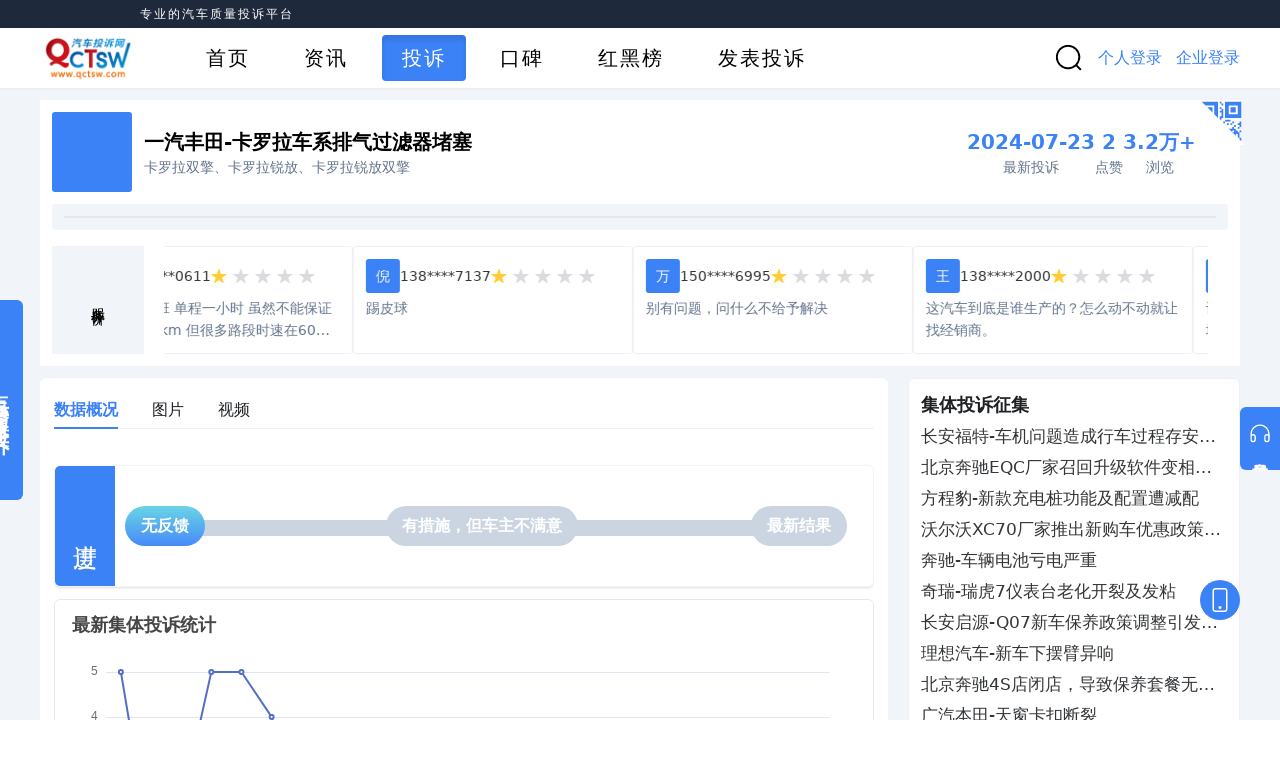

--- FILE ---
content_type: text/html;charset=utf-8
request_url: https://www.qctsw.com/complaint/collective/404
body_size: 9108
content:
<!DOCTYPE html><html><head><meta charset="utf-8">
<meta name="viewport" content="width=device-width, initial-scale=1, viewport-fit=cover">
<title>集体投诉_汽车投诉网</title>
<meta name="baidu-site-verification" content="3zVgcSwTyl">
<meta http-equiv="x-ua-compatible" content="IE=edge">
<meta http-equiv="cache-control" content="no-cache">
<link rel="icon" type="image/x-icon" href="/favicon.ico">
<link rel="dns-prefetch" href="https://qcts.cdn.bcebos.com/">
<link rel="dns-prefetch" href="https://qcts.gz.bcebos.com/">
<link rel="dns-prefetch" href="https://hm.baidu.com/">
<script>
                var _hmt = _hmt || [];
                (function() {var hm = document.createElement("script"); hm.src = "https://hm.baidu.com/hm.js?bd8e392dd03bfce8b43fe60dc4247c5a"; var s = document.getElementsByTagName(`script`)[0]; s.parentNode.insertBefore(hm, s);})();
              </script>
<meta name="description" content="车主首选12315汽车网上投诉平台、汽车召回中心、汽车产品质量监督维权平台、工信部授权汽车质量、汽车缺陷分析平台，为汽车消费者提供汽车投诉排行榜以及协同汽车经销商、汽车客服建立三方沟通机制，推动汽车产业向前向好发展。">
<meta name="keywords" content="汽车投诉网,汽车,汽车网站,汽车网,新闻,评测,视频,汽车之家,车友,车友圈,社区,汽车投诉,车质网,汽车质量维权,汽车救援,车主投诉,汽车投诉排行,汽车质量排行,汽车故障排行榜,315投诉网,汽车网上投诉,汽车召回,汽车投诉网_专业的汽车质量投诉平台,汽车,汽车投诉,集体投诉,集体投诉_汽车投诉网">
<style cssr-id="n-dropdown">.n-dropdown-menu {

 transform-origin: var(--v-transform-origin);
 background-color: var(--n-color);
 border-radius: var(--n-border-radius);
 box-shadow: var(--n-box-shadow);
 position: relative;
 transition:
 background-color .3s var(--n-bezier),
 box-shadow .3s var(--n-bezier);

}

.n-dropdown-menu.fade-in-scale-up-transition-leave-active {
  transform-origin: inherit;
  transition: opacity .2s cubic-bezier(.4, 0, 1, 1), transform .2s cubic-bezier(.4, 0, 1, 1) ;
}

.n-dropdown-menu.fade-in-scale-up-transition-enter-active {
  transform-origin: inherit;
  transition: opacity .2s cubic-bezier(0, 0, .2, 1), transform .2s cubic-bezier(0, 0, .2, 1) ;
}

.n-dropdown-menu.fade-in-scale-up-transition-enter-from, .n-dropdown-menu.fade-in-scale-up-transition-leave-to {
  opacity: 0;
  transform:  scale(.9);
}

.n-dropdown-menu.fade-in-scale-up-transition-leave-from, .n-dropdown-menu.fade-in-scale-up-transition-enter-to {
  opacity: 1;
  transform:  scale(1);
}

.n-dropdown-menu .n-dropdown-option {

 position: relative;
 
}

.n-dropdown-menu .n-dropdown-option a {

 text-decoration: none;
 color: inherit;
 outline: none;
 
}

.n-dropdown-menu .n-dropdown-option a::before {

 content: "";
 position: absolute;
 left: 0;
 right: 0;
 top: 0;
 bottom: 0;
 
}

.n-dropdown-menu .n-dropdown-option .n-dropdown-option-body {

 display: flex;
 cursor: pointer;
 position: relative;
 height: var(--n-option-height);
 line-height: var(--n-option-height);
 font-size: var(--n-font-size);
 color: var(--n-option-text-color);
 transition: color .3s var(--n-bezier);
 
}

.n-dropdown-menu .n-dropdown-option .n-dropdown-option-body::before {

 content: "";
 position: absolute;
 top: 0;
 bottom: 0;
 left: 4px;
 right: 4px;
 transition: background-color .3s var(--n-bezier);
 border-radius: var(--n-border-radius);
 
}

.n-dropdown-menu .n-dropdown-option .n-dropdown-option-body:not(.n-dropdown-option-body--disabled).n-dropdown-option-body--pending {

 color: var(--n-option-text-color-hover);
 
}

.n-dropdown-menu .n-dropdown-option .n-dropdown-option-body:not(.n-dropdown-option-body--disabled).n-dropdown-option-body--pending .n-dropdown-option-body__prefix, .n-dropdown-menu .n-dropdown-option .n-dropdown-option-body:not(.n-dropdown-option-body--disabled).n-dropdown-option-body--pending .n-dropdown-option-body__suffix {

 color: var(--n-option-text-color-hover);
 
}

.n-dropdown-menu .n-dropdown-option .n-dropdown-option-body:not(.n-dropdown-option-body--disabled).n-dropdown-option-body--pending::before {
background-color: var(--n-option-color-hover);
}

.n-dropdown-menu .n-dropdown-option .n-dropdown-option-body:not(.n-dropdown-option-body--disabled).n-dropdown-option-body--active {

 color: var(--n-option-text-color-active);
 
}

.n-dropdown-menu .n-dropdown-option .n-dropdown-option-body:not(.n-dropdown-option-body--disabled).n-dropdown-option-body--active .n-dropdown-option-body__prefix, .n-dropdown-menu .n-dropdown-option .n-dropdown-option-body:not(.n-dropdown-option-body--disabled).n-dropdown-option-body--active .n-dropdown-option-body__suffix {

 color: var(--n-option-text-color-active);
 
}

.n-dropdown-menu .n-dropdown-option .n-dropdown-option-body:not(.n-dropdown-option-body--disabled).n-dropdown-option-body--active::before {
background-color: var(--n-option-color-active);
}

.n-dropdown-menu .n-dropdown-option .n-dropdown-option-body:not(.n-dropdown-option-body--disabled).n-dropdown-option-body--child-active {

 color: var(--n-option-text-color-child-active);
 
}

.n-dropdown-menu .n-dropdown-option .n-dropdown-option-body:not(.n-dropdown-option-body--disabled).n-dropdown-option-body--child-active .n-dropdown-option-body__prefix, .n-dropdown-menu .n-dropdown-option .n-dropdown-option-body:not(.n-dropdown-option-body--disabled).n-dropdown-option-body--child-active .n-dropdown-option-body__suffix {

 color: var(--n-option-text-color-child-active);
 
}

.n-dropdown-menu .n-dropdown-option .n-dropdown-option-body.n-dropdown-option-body--disabled {

 cursor: not-allowed;
 opacity: var(--n-option-opacity-disabled);
 
}

.n-dropdown-menu .n-dropdown-option .n-dropdown-option-body.n-dropdown-option-body--group {

 font-size: calc(var(--n-font-size) - 1px);
 color: var(--n-group-header-text-color);
 
}

.n-dropdown-menu .n-dropdown-option .n-dropdown-option-body.n-dropdown-option-body--group .n-dropdown-option-body__prefix {

 width: calc(var(--n-option-prefix-width) / 2);
 
}

.n-dropdown-menu .n-dropdown-option .n-dropdown-option-body.n-dropdown-option-body--group .n-dropdown-option-body__prefix.n-dropdown-option-body__prefix--show-icon {

 width: calc(var(--n-option-icon-prefix-width) / 2);
 
}

.n-dropdown-menu .n-dropdown-option .n-dropdown-option-body .n-dropdown-option-body__prefix {

 width: var(--n-option-prefix-width);
 display: flex;
 justify-content: center;
 align-items: center;
 color: var(--n-prefix-color);
 transition: color .3s var(--n-bezier);
 z-index: 1;
 
}

.n-dropdown-menu .n-dropdown-option .n-dropdown-option-body .n-dropdown-option-body__prefix.n-dropdown-option-body__prefix--show-icon {

 width: var(--n-option-icon-prefix-width);
 
}

.n-dropdown-menu .n-dropdown-option .n-dropdown-option-body .n-dropdown-option-body__prefix .n-icon {

 font-size: var(--n-option-icon-size);
 
}

.n-dropdown-menu .n-dropdown-option .n-dropdown-option-body .n-dropdown-option-body__label {

 white-space: nowrap;
 flex: 1;
 z-index: 1;
 
}

.n-dropdown-menu .n-dropdown-option .n-dropdown-option-body .n-dropdown-option-body__suffix {

 box-sizing: border-box;
 flex-grow: 0;
 flex-shrink: 0;
 display: flex;
 justify-content: flex-end;
 align-items: center;
 min-width: var(--n-option-suffix-width);
 padding: 0 8px;
 transition: color .3s var(--n-bezier);
 color: var(--n-suffix-color);
 z-index: 1;
 
}

.n-dropdown-menu .n-dropdown-option .n-dropdown-option-body .n-dropdown-option-body__suffix.n-dropdown-option-body__suffix--has-submenu {

 width: var(--n-option-icon-suffix-width);
 
}

.n-dropdown-menu .n-dropdown-option .n-dropdown-option-body .n-dropdown-option-body__suffix .n-icon {

 font-size: var(--n-option-icon-size);
 
}

.n-dropdown-menu .n-dropdown-option .n-dropdown-option-body .n-dropdown-menu {
pointer-events: all;
}

.n-dropdown-menu .n-dropdown-option .n-dropdown-offset-container {

 pointer-events: none;
 position: absolute;
 left: 0;
 right: 0;
 top: -4px;
 bottom: -4px;
 
}

.n-dropdown-menu .n-dropdown-divider {

 transition: background-color .3s var(--n-bezier);
 background-color: var(--n-divider-color);
 height: 1px;
 margin: 4px 0;
 
}

.n-dropdown-menu .n-dropdown-menu-wrapper {

 transform-origin: var(--v-transform-origin);
 width: fit-content;
 
}

.n-dropdown-menu > .n-scrollbar {

 height: inherit;
 max-height: inherit;
 
}

.n-dropdown-menu:not(.n-dropdown-menu--scrollable) {

 padding: var(--n-padding);
 
}

.n-dropdown-menu.n-dropdown-menu--scrollable .n-dropdown-menu__content {

 padding: var(--n-padding);
 
}</style>
<style cssr-id="n-global">body {

 margin: 0;
 font-size: 14px;
 font-family: v-sans, system-ui, -apple-system, BlinkMacSystemFont, "Segoe UI", sans-serif, "Apple Color Emoji", "Segoe UI Emoji", "Segoe UI Symbol";
 line-height: 1.6;
 -webkit-text-size-adjust: 100%;
 -webkit-tap-highlight-color: transparent;

}

body input {

 font-family: inherit;
 font-size: inherit;
 
}</style>
<style cssr-id="n-popover">.n-popover {

 transition:
 box-shadow .3s var(--n-bezier),
 background-color .3s var(--n-bezier),
 color .3s var(--n-bezier);
 position: relative;
 font-size: var(--n-font-size);
 color: var(--n-text-color);
 box-shadow: var(--n-box-shadow);
 word-break: break-word;
 
}

.n-popover > .n-scrollbar {

 height: inherit;
 max-height: inherit;
 
}

.n-popover:not(.n-popover--raw) {

 background-color: var(--n-color);
 border-radius: var(--n-border-radius);
 
}

.n-popover:not(.n-popover--raw):not(.n-popover--scrollable):not(.n-popover--show-header-or-footer) {
padding: var(--n-padding);
}

.n-popover .n-popover__header {

 padding: var(--n-padding);
 border-bottom: 1px solid var(--n-divider-color);
 transition: border-color .3s var(--n-bezier);
 
}

.n-popover .n-popover__footer {

 padding: var(--n-padding);
 border-top: 1px solid var(--n-divider-color);
 transition: border-color .3s var(--n-bezier);
 
}

.n-popover.n-popover--scrollable .n-popover__content, .n-popover.n-popover--show-header-or-footer .n-popover__content {

 padding: var(--n-padding);
 
}

.n-popover-shared {

 transform-origin: inherit;
 
}

.n-popover-shared .n-popover-arrow-wrapper {

 position: absolute;
 overflow: hidden;
 pointer-events: none;
 
}

.n-popover-shared .n-popover-arrow-wrapper .n-popover-arrow {

 transition: background-color .3s var(--n-bezier);
 position: absolute;
 display: block;
 width: calc(var(--n-arrow-height) * 1.414);
 height: calc(var(--n-arrow-height) * 1.414);
 box-shadow: 0 0 8px 0 rgba(0, 0, 0, .12);
 transform: rotate(45deg);
 background-color: var(--n-color);
 pointer-events: all;
 
}

.n-popover-shared.popover-transition-enter-from, .n-popover-shared.popover-transition-leave-to {

 opacity: 0;
 transform: scale(.85);
 
}

.n-popover-shared.popover-transition-enter-to, .n-popover-shared.popover-transition-leave-from {

 transform: scale(1);
 opacity: 1;
 
}

.n-popover-shared.popover-transition-enter-active {

 transition:
 box-shadow .3s var(--n-bezier),
 background-color .3s var(--n-bezier),
 color .3s var(--n-bezier),
 opacity .15s var(--n-bezier-ease-out),
 transform .15s var(--n-bezier-ease-out);
 
}

.n-popover-shared.popover-transition-leave-active {

 transition:
 box-shadow .3s var(--n-bezier),
 background-color .3s var(--n-bezier),
 color .3s var(--n-bezier),
 opacity .15s var(--n-bezier-ease-in),
 transform .15s var(--n-bezier-ease-in);
 
}

[v-placement="top-start"] > .n-popover-shared {

 margin-bottom: var(--n-space);
 
}

[v-placement="top-start"] > .n-popover-shared.n-popover-shared--show-arrow {

 margin-bottom: var(--n-space-arrow);
 
}

[v-placement="top-start"] > .n-popover-shared.n-popover-shared--overlap {

 margin: 0;
 
}

[v-placement="top-start"] > .n-popover-shared > .n-popover-arrow-wrapper {

 right: 0;
 left: 0;
 top: 0;
 bottom: 0;
 top: 100%;
 bottom: auto;
 height: var(--n-space-arrow);
 
}

[v-placement="top-start"] > .n-popover-shared > .n-popover-arrow-wrapper .n-popover-arrow {

 top: calc(var(--n-arrow-height) * 1.414 / -2);
 left: calc(var(--n-arrow-offset) - var(--v-offset-left));
 
}

[v-placement="top"] > .n-popover-shared {

 margin-bottom: var(--n-space);
 
}

[v-placement="top"] > .n-popover-shared.n-popover-shared--show-arrow {

 margin-bottom: var(--n-space-arrow);
 
}

[v-placement="top"] > .n-popover-shared.n-popover-shared--overlap {

 margin: 0;
 
}

[v-placement="top"] > .n-popover-shared > .n-popover-arrow-wrapper {

 right: 0;
 left: 0;
 top: 0;
 bottom: 0;
 top: 100%;
 bottom: auto;
 height: var(--n-space-arrow);
 
}

[v-placement="top"] > .n-popover-shared > .n-popover-arrow-wrapper .n-popover-arrow {

 top: calc(var(--n-arrow-height) * 1.414 / -2);
 transform: translateX(calc(var(--n-arrow-height) * 1.414 / -2)) rotate(45deg);
 left: 50%;
 
}

[v-placement="top-end"] > .n-popover-shared {

 margin-bottom: var(--n-space);
 
}

[v-placement="top-end"] > .n-popover-shared.n-popover-shared--show-arrow {

 margin-bottom: var(--n-space-arrow);
 
}

[v-placement="top-end"] > .n-popover-shared.n-popover-shared--overlap {

 margin: 0;
 
}

[v-placement="top-end"] > .n-popover-shared > .n-popover-arrow-wrapper {

 right: 0;
 left: 0;
 top: 0;
 bottom: 0;
 top: 100%;
 bottom: auto;
 height: var(--n-space-arrow);
 
}

[v-placement="top-end"] > .n-popover-shared > .n-popover-arrow-wrapper .n-popover-arrow {

 top: calc(var(--n-arrow-height) * 1.414 / -2);
 right: calc(var(--n-arrow-offset) + var(--v-offset-left));
 
}

[v-placement="bottom-start"] > .n-popover-shared {

 margin-top: var(--n-space);
 
}

[v-placement="bottom-start"] > .n-popover-shared.n-popover-shared--show-arrow {

 margin-top: var(--n-space-arrow);
 
}

[v-placement="bottom-start"] > .n-popover-shared.n-popover-shared--overlap {

 margin: 0;
 
}

[v-placement="bottom-start"] > .n-popover-shared > .n-popover-arrow-wrapper {

 right: 0;
 left: 0;
 top: 0;
 bottom: 0;
 bottom: 100%;
 top: auto;
 height: var(--n-space-arrow);
 
}

[v-placement="bottom-start"] > .n-popover-shared > .n-popover-arrow-wrapper .n-popover-arrow {

 bottom: calc(var(--n-arrow-height) * 1.414 / -2);
 left: calc(var(--n-arrow-offset) - var(--v-offset-left));
 
}

[v-placement="bottom"] > .n-popover-shared {

 margin-top: var(--n-space);
 
}

[v-placement="bottom"] > .n-popover-shared.n-popover-shared--show-arrow {

 margin-top: var(--n-space-arrow);
 
}

[v-placement="bottom"] > .n-popover-shared.n-popover-shared--overlap {

 margin: 0;
 
}

[v-placement="bottom"] > .n-popover-shared > .n-popover-arrow-wrapper {

 right: 0;
 left: 0;
 top: 0;
 bottom: 0;
 bottom: 100%;
 top: auto;
 height: var(--n-space-arrow);
 
}

[v-placement="bottom"] > .n-popover-shared > .n-popover-arrow-wrapper .n-popover-arrow {

 bottom: calc(var(--n-arrow-height) * 1.414 / -2);
 transform: translateX(calc(var(--n-arrow-height) * 1.414 / -2)) rotate(45deg);
 left: 50%;
 
}

[v-placement="bottom-end"] > .n-popover-shared {

 margin-top: var(--n-space);
 
}

[v-placement="bottom-end"] > .n-popover-shared.n-popover-shared--show-arrow {

 margin-top: var(--n-space-arrow);
 
}

[v-placement="bottom-end"] > .n-popover-shared.n-popover-shared--overlap {

 margin: 0;
 
}

[v-placement="bottom-end"] > .n-popover-shared > .n-popover-arrow-wrapper {

 right: 0;
 left: 0;
 top: 0;
 bottom: 0;
 bottom: 100%;
 top: auto;
 height: var(--n-space-arrow);
 
}

[v-placement="bottom-end"] > .n-popover-shared > .n-popover-arrow-wrapper .n-popover-arrow {

 bottom: calc(var(--n-arrow-height) * 1.414 / -2);
 right: calc(var(--n-arrow-offset) + var(--v-offset-left));
 
}

[v-placement="left-start"] > .n-popover-shared {

 margin-right: var(--n-space);
 
}

[v-placement="left-start"] > .n-popover-shared.n-popover-shared--show-arrow {

 margin-right: var(--n-space-arrow);
 
}

[v-placement="left-start"] > .n-popover-shared.n-popover-shared--overlap {

 margin: 0;
 
}

[v-placement="left-start"] > .n-popover-shared > .n-popover-arrow-wrapper {

 right: 0;
 left: 0;
 top: 0;
 bottom: 0;
 left: 100%;
 right: auto;
 width: var(--n-space-arrow);
 
}

[v-placement="left-start"] > .n-popover-shared > .n-popover-arrow-wrapper .n-popover-arrow {

 left: calc(var(--n-arrow-height) * 1.414 / -2);
 top: calc(var(--n-arrow-offset-vertical) - var(--v-offset-top));
 
}

[v-placement="left"] > .n-popover-shared {

 margin-right: var(--n-space);
 
}

[v-placement="left"] > .n-popover-shared.n-popover-shared--show-arrow {

 margin-right: var(--n-space-arrow);
 
}

[v-placement="left"] > .n-popover-shared.n-popover-shared--overlap {

 margin: 0;
 
}

[v-placement="left"] > .n-popover-shared > .n-popover-arrow-wrapper {

 right: 0;
 left: 0;
 top: 0;
 bottom: 0;
 left: 100%;
 right: auto;
 width: var(--n-space-arrow);
 
}

[v-placement="left"] > .n-popover-shared > .n-popover-arrow-wrapper .n-popover-arrow {

 left: calc(var(--n-arrow-height) * 1.414 / -2);
 transform: translateY(calc(var(--n-arrow-height) * 1.414 / -2)) rotate(45deg);
 top: 50%;
 
}

[v-placement="left-end"] > .n-popover-shared {

 margin-right: var(--n-space);
 
}

[v-placement="left-end"] > .n-popover-shared.n-popover-shared--show-arrow {

 margin-right: var(--n-space-arrow);
 
}

[v-placement="left-end"] > .n-popover-shared.n-popover-shared--overlap {

 margin: 0;
 
}

[v-placement="left-end"] > .n-popover-shared > .n-popover-arrow-wrapper {

 right: 0;
 left: 0;
 top: 0;
 bottom: 0;
 left: 100%;
 right: auto;
 width: var(--n-space-arrow);
 
}

[v-placement="left-end"] > .n-popover-shared > .n-popover-arrow-wrapper .n-popover-arrow {

 left: calc(var(--n-arrow-height) * 1.414 / -2);
 bottom: calc(var(--n-arrow-offset-vertical) + var(--v-offset-top));
 
}

[v-placement="right-start"] > .n-popover-shared {

 margin-left: var(--n-space);
 
}

[v-placement="right-start"] > .n-popover-shared.n-popover-shared--show-arrow {

 margin-left: var(--n-space-arrow);
 
}

[v-placement="right-start"] > .n-popover-shared.n-popover-shared--overlap {

 margin: 0;
 
}

[v-placement="right-start"] > .n-popover-shared > .n-popover-arrow-wrapper {

 right: 0;
 left: 0;
 top: 0;
 bottom: 0;
 right: 100%;
 left: auto;
 width: var(--n-space-arrow);
 
}

[v-placement="right-start"] > .n-popover-shared > .n-popover-arrow-wrapper .n-popover-arrow {

 right: calc(var(--n-arrow-height) * 1.414 / -2);
 top: calc(var(--n-arrow-offset-vertical) - var(--v-offset-top));
 
}

[v-placement="right"] > .n-popover-shared {

 margin-left: var(--n-space);
 
}

[v-placement="right"] > .n-popover-shared.n-popover-shared--show-arrow {

 margin-left: var(--n-space-arrow);
 
}

[v-placement="right"] > .n-popover-shared.n-popover-shared--overlap {

 margin: 0;
 
}

[v-placement="right"] > .n-popover-shared > .n-popover-arrow-wrapper {

 right: 0;
 left: 0;
 top: 0;
 bottom: 0;
 right: 100%;
 left: auto;
 width: var(--n-space-arrow);
 
}

[v-placement="right"] > .n-popover-shared > .n-popover-arrow-wrapper .n-popover-arrow {

 right: calc(var(--n-arrow-height) * 1.414 / -2);
 transform: translateY(calc(var(--n-arrow-height) * 1.414 / -2)) rotate(45deg);
 top: 50%;
 
}

[v-placement="right-end"] > .n-popover-shared {

 margin-left: var(--n-space);
 
}

[v-placement="right-end"] > .n-popover-shared.n-popover-shared--show-arrow {

 margin-left: var(--n-space-arrow);
 
}

[v-placement="right-end"] > .n-popover-shared.n-popover-shared--overlap {

 margin: 0;
 
}

[v-placement="right-end"] > .n-popover-shared > .n-popover-arrow-wrapper {

 right: 0;
 left: 0;
 top: 0;
 bottom: 0;
 right: 100%;
 left: auto;
 width: var(--n-space-arrow);
 
}

[v-placement="right-end"] > .n-popover-shared > .n-popover-arrow-wrapper .n-popover-arrow {

 right: calc(var(--n-arrow-height) * 1.414 / -2);
 bottom: calc(var(--n-arrow-offset-vertical) + var(--v-offset-top));
 
}

[v-placement="right-start"] > .n-popover-shared.n-popover-shared--center-arrow .n-popover-arrow {
top: calc(max(calc((var(--v-target-height, 0px) - var(--n-arrow-height) * 1.414) / 2), var(--n-arrow-offset-vertical)) - var(--v-offset-top));
}

[v-placement="left-start"] > .n-popover-shared.n-popover-shared--center-arrow .n-popover-arrow {
top: calc(max(calc((var(--v-target-height, 0px) - var(--n-arrow-height) * 1.414) / 2), var(--n-arrow-offset-vertical)) - var(--v-offset-top));
}

[v-placement="top-end"] > .n-popover-shared.n-popover-shared--center-arrow .n-popover-arrow {
right: calc(max(calc((var(--v-target-width, 0px) - var(--n-arrow-height) * 1.414) / 2), var(--n-arrow-offset)) + var(--v-offset-left));
}

[v-placement="bottom-end"] > .n-popover-shared.n-popover-shared--center-arrow .n-popover-arrow {
right: calc(max(calc((var(--v-target-width, 0px) - var(--n-arrow-height) * 1.414) / 2), var(--n-arrow-offset)) + var(--v-offset-left));
}

[v-placement="right-end"] > .n-popover-shared.n-popover-shared--center-arrow .n-popover-arrow {
bottom: calc(max(calc((var(--v-target-height, 0px) - var(--n-arrow-height) * 1.414) / 2), var(--n-arrow-offset-vertical)) + var(--v-offset-top));
}

[v-placement="left-end"] > .n-popover-shared.n-popover-shared--center-arrow .n-popover-arrow {
bottom: calc(max(calc((var(--v-target-height, 0px) - var(--n-arrow-height) * 1.414) / 2), var(--n-arrow-offset-vertical)) + var(--v-offset-top));
}

[v-placement="top-start"] > .n-popover-shared.n-popover-shared--center-arrow .n-popover-arrow {
left: calc(max(calc((var(--v-target-width, 0px) - var(--n-arrow-height) * 1.414) / 2), var(--n-arrow-offset)) - var(--v-offset-left));
}

[v-placement="bottom-start"] > .n-popover-shared.n-popover-shared--center-arrow .n-popover-arrow {
left: calc(max(calc((var(--v-target-width, 0px) - var(--n-arrow-height) * 1.414) / 2), var(--n-arrow-offset)) - var(--v-offset-left));
}</style>
<style cssr-id="vueuc/binder">.v-binder-follower-container {
  position: absolute;
  left: 0;
  right: 0;
  top: 0;
  height: 0;
  pointer-events: none;
  z-index: auto;
}

.v-binder-follower-content {
  position: absolute;
  z-index: auto;
}

.v-binder-follower-content > * {
  pointer-events: all;
}</style>
<style cssr-id="n-image">body > .n-image-container {
position: fixed;
}

.n-image-preview-container {

 position: fixed;
 left: 0;
 right: 0;
 top: 0;
 bottom: 0;
 display: flex;
 
}

.n-image-preview-overlay {

 z-index: -1;
 position: absolute;
 left: 0;
 right: 0;
 top: 0;
 bottom: 0;
 background: rgba(0, 0, 0, .3);
 
}

.n-image-preview-overlay.fade-in-transition-enter-active {
  transition: all 0.2s cubic-bezier(.4, 0, .2, 1)!important;
}

.n-image-preview-overlay.fade-in-transition-leave-active {
  transition: all 0.2s cubic-bezier(.4, 0, .2, 1)!important;
}

.n-image-preview-overlay.fade-in-transition-enter-from, .n-image-preview-overlay.fade-in-transition-leave-to {
  opacity: 0;
}

.n-image-preview-overlay.fade-in-transition-leave-from, .n-image-preview-overlay.fade-in-transition-enter-to {
  opacity: 1;
}

.n-image-preview-toolbar {

 z-index: 1;
 position: absolute;
 left: 50%;
 transform: translateX(-50%);
 border-radius: var(--n-toolbar-border-radius);
 height: 48px;
 bottom: 40px;
 padding: 0 12px;
 background: var(--n-toolbar-color);
 box-shadow: var(--n-toolbar-box-shadow);
 color: var(--n-toolbar-icon-color);
 transition: color .3s var(--n-bezier);
 display: flex;
 align-items: center;
 
}

.n-image-preview-toolbar .n-base-icon {

 padding: 0 8px;
 font-size: 28px;
 cursor: pointer;
 
}

.n-image-preview-toolbar.fade-in-transition-enter-active {
  transition: all 0.2s cubic-bezier(.4, 0, .2, 1)!important;
}

.n-image-preview-toolbar.fade-in-transition-leave-active {
  transition: all 0.2s cubic-bezier(.4, 0, .2, 1)!important;
}

.n-image-preview-toolbar.fade-in-transition-enter-from, .n-image-preview-toolbar.fade-in-transition-leave-to {
  opacity: 0;
}

.n-image-preview-toolbar.fade-in-transition-leave-from, .n-image-preview-toolbar.fade-in-transition-enter-to {
  opacity: 1;
}

.n-image-preview-wrapper {

 position: absolute;
 left: 0;
 right: 0;
 top: 0;
 bottom: 0;
 display: flex;
 pointer-events: none;
 
}

.n-image-preview-wrapper.fade-in-scale-up-transition-leave-active {
  transform-origin: inherit;
  transition: opacity .2s cubic-bezier(.4, 0, 1, 1), transform .2s cubic-bezier(.4, 0, 1, 1) ;
}

.n-image-preview-wrapper.fade-in-scale-up-transition-enter-active {
  transform-origin: inherit;
  transition: opacity .2s cubic-bezier(0, 0, .2, 1), transform .2s cubic-bezier(0, 0, .2, 1) ;
}

.n-image-preview-wrapper.fade-in-scale-up-transition-enter-from, .n-image-preview-wrapper.fade-in-scale-up-transition-leave-to {
  opacity: 0;
  transform:  scale(.9);
}

.n-image-preview-wrapper.fade-in-scale-up-transition-leave-from, .n-image-preview-wrapper.fade-in-scale-up-transition-enter-to {
  opacity: 1;
  transform:  scale(1);
}

.n-image-preview {

 user-select: none;
 -webkit-user-select: none;
 pointer-events: all;
 margin: auto;
 max-height: calc(100vh - 32px);
 max-width: calc(100vw - 32px);
 transition: transform .3s var(--n-bezier);
 
}

.n-image {

 display: inline-flex;
 max-height: 100%;
 max-width: 100%;
 
}

.n-image:not(.n-image--preview-disabled) {

 cursor: pointer;
 
}

.n-image img {

 border-radius: inherit;
 
}</style>
<style cssr-id="n-avatar">.n-avatar {

 width: var(--n-merged-size);
 height: var(--n-merged-size);
 color: #FFF;
 font-size: var(--n-font-size);
 display: inline-flex;
 position: relative;
 overflow: hidden;
 text-align: center;
 border: var(--n-border);
 border-radius: var(--n-border-radius);
 --n-merged-color: var(--n-color);
 background-color: var(--n-merged-color);
 transition:
 border-color .3s var(--n-bezier),
 background-color .3s var(--n-bezier),
 color .3s var(--n-bezier);

}

.n-avatar .n-modal, .n-avatar .n-drawer {
--n-merged-color: var(--n-color-modal);
}

.n-avatar .n-popover {
--n-merged-color: var(--n-color-popover);
}

.n-avatar img {

 width: 100%;
 height: 100%;
 
}

.n-avatar .n-avatar__text {

 white-space: nowrap;
 display: inline-block;
 position: absolute;
 left: 50%;
 top: 50%;
 
}

.n-avatar .n-icon {

 vertical-align: bottom;
 font-size: calc(var(--n-merged-size) - 6px);
 
}

.n-avatar .n-avatar__text {
line-height: 1.25
}</style>
<style cssr-id="__avatar-light-2yubqt-a80">.__avatar-light-2yubqt-a80 {
--n-font-size: 0.875rem;--n-border: none;--n-border-radius: 3px;--n-color: rgba(204, 204, 204, 1);--n-color-modal: rgba(204, 204, 204, 1);--n-color-popover: rgba(204, 204, 204, 1);--n-bezier: cubic-bezier(.4, 0, .2, 1);--n-merged-size: var(--n-avatar-size-override, 80px);
}</style>
<link rel="stylesheet" href="/_nuxt/style.CsaLoFyS.css">
<link rel="modulepreload" as="script" crossorigin href="/_nuxt/entry.T8PBybnw.js">
<link rel="modulepreload" as="script" crossorigin href="/_nuxt/default.Dlj9kDSr.js">
<link rel="modulepreload" as="script" crossorigin href="/_nuxt/entry.CsqWgFDq.js">
<link rel="modulepreload" as="script" crossorigin href="/_nuxt/index.DmbmrqLX.js">
<link rel="modulepreload" as="script" crossorigin href="/_nuxt/provinceKey.Du5Jm-Wz.js">
<link rel="modulepreload" as="script" crossorigin href="/_nuxt/index.BqOBUeaE.js">
<link rel="modulepreload" as="script" crossorigin href="/_nuxt/Carousel.CkoNOSAT.js">
<link rel="modulepreload" as="script" crossorigin href="/_nuxt/camelCase.BVEn4mFV.js">
<link rel="modulepreload" as="script" crossorigin href="/_nuxt/UtilVerificationCode.vue.ji_751Xn.js">
<link rel="modulepreload" as="script" crossorigin href="/_nuxt/interval.A6efkBjw.js">
<link rel="modulepreload" as="script" crossorigin href="/_nuxt/check.BP4Jw867.js">
<link rel="modulepreload" as="script" crossorigin href="/_nuxt/login.CiEp9d6J.js">
<link rel="modulepreload" as="script" crossorigin href="/_nuxt/index.SD3f-KX_.js">
<link rel="modulepreload" as="script" crossorigin href="/_nuxt/notification.xMpv51di.js">
<link rel="modulepreload" as="script" crossorigin href="/_nuxt/useKeepalive.Dqzki8rC.js">
<link rel="modulepreload" as="script" crossorigin href="/_nuxt/shared.Vqr5roN5.js">
<link rel="modulepreload" as="script" crossorigin href="/_nuxt/route.CIKkpAFN.js">
<link rel="modulepreload" as="script" crossorigin href="/_nuxt/ChevronRight.COW1z9R_.js">
<link rel="modulepreload" as="script" crossorigin href="/_nuxt/happens-in.CM8LO42l.js">
<link rel="modulepreload" as="script" crossorigin href="/_nuxt/create.HRdUPn5m.js">
<link rel="modulepreload" as="script" crossorigin href="/_nuxt/use-keyboard.BNJ_Vu7O.js">
<link rel="modulepreload" as="script" crossorigin href="/_nuxt/Avatar.BpMPgJl5.js">
<link rel="modulepreload" as="script" crossorigin href="/_nuxt/Tag.C1QXk_PT.js">
<link rel="modulepreload" as="script" crossorigin href="/_nuxt/help.INQJtoXp.js">
<link rel="modulepreload" as="script" crossorigin href="/_nuxt/index.DxvM9CR9.js">
<link rel="modulepreload" as="script" crossorigin href="/_nuxt/_collectiveId_.cTPO1kOj.js">
<link rel="modulepreload" as="script" crossorigin href="/_nuxt/RelativeCollective.vue.O0CrOnOA.js">
<link rel="modulepreload" as="script" crossorigin href="/_nuxt/Empty.vue.KoGm1LyE.js">
<link rel="modulepreload" as="script" crossorigin href="/_nuxt/UtilLoadState.vue.Gue-3dGR.js">
<link rel="modulepreload" as="script" crossorigin href="/_nuxt/Step.CdUoFYg4.js">
<link rel="modulepreload" as="script" crossorigin href="/_nuxt/LoadButton.vue.CL8bKr44.js">
<link rel="modulepreload" as="script" crossorigin href="/_nuxt/useMiniProgramQrcode.BSTRqCp1.js">
<link rel="modulepreload" as="script" crossorigin href="/_nuxt/useShare.CHbMYyzc.js">
<link rel="modulepreload" as="script" crossorigin href="/_nuxt/useContentOperation.D8I6J3J1.js">
<link rel="modulepreload" as="script" crossorigin href="/_nuxt/HotComplaint.h7Q1NDoZ.js">
<link rel="modulepreload" as="script" crossorigin href="/_nuxt/SwitchTab.Dsk9AI-m.js">
<link rel="modulepreload" as="script" crossorigin href="/_nuxt/CollectiveSubComplaint.CBKMMG_G.js">
<link rel="modulepreload" as="script" crossorigin href="/_nuxt/Title.Dd715P7P.js">
<link rel="modulepreload" as="script" crossorigin href="/_nuxt/installCanvasRenderer.BQk-AAQx.js">
<link rel="modulepreload" as="script" crossorigin href="/_nuxt/Tabs.zponM5I1.js">
<link rel="modulepreload" as="script" crossorigin href="/_nuxt/Affix.xw8BZ0nx.js">
<script type="module" src="/_nuxt/entry.T8PBybnw.js" crossorigin></script>
<script type="text/javascript">
window.addEventListener('error', (e) => {
  const target = e.target
  // console.log('error', [target], target.dataset)
  if (
    target
    && target instanceof HTMLImageElement
    && (target.src || !('errorSrc' in target.dataset))
  ) {
    const size = Math.min(target.clientWidth, target.clientHeight)
    target.style.fontSize = size ? Math.floor(size / 2.5) + 'px' : 'inherit'
    target.setAttribute('data-error-src', target.src)
    target.removeAttribute('src')
    !target.classList.contains('image-error') && target.classList.add('image-error')
  }
}, { capture: true })
        </script><script>"use strict";(()=>{const a=window,e=document.documentElement,m=["dark","light"],c=window&&window.localStorage&&window.localStorage.getItem&&window.localStorage.getItem("nuxt-color-mode")||"system";let n=c==="system"?d():c;const l=e.getAttribute("data-color-mode-forced");l&&(n=l),i(n),a["__NUXT_COLOR_MODE__"]={preference:c,value:n,getColorScheme:d,addColorScheme:i,removeColorScheme:f};function i(o){const t=""+o+"",s="";e.classList?e.classList.add(t):e.className+=" "+t,s&&e.setAttribute("data-"+s,o)}function f(o){const t=""+o+"",s="";e.classList?e.classList.remove(t):e.className=e.className.replace(new RegExp(t,"g"),""),s&&e.removeAttribute("data-"+s)}function r(o){return a.matchMedia("(prefers-color-scheme"+o+")")}function d(){if(a.matchMedia&&r("").media!=="not all"){for(const o of m)if(r(":"+o).matches)return o}return"light"}})();
</script></head><body><div id="__nuxt"><div><div class="n-config-provider"><div></div><div></div><!--[--><header class="shadow-sm sticky top-0 left-0 bg-white z-999" style="" data-v-78b82d97><div class="bg-slate-8 text-white" data-v-78b82d97><div class="public-container flex items-center justify-between text-3.5 h-2em" data-v-78b82d97><h1 class="text-3 tracking-0.5 pl-25 flex-shrink-0" data-v-78b82d97> 专业的汽车质量投诉平台 </h1><!----></div></div><div class="relative public-container h-15 flex items-center justify-between" data-v-78b82d97><a href="/" class="" data-v-78b82d97><img class="h-12 block object-contain text-0 flex-shrink-0 bg-transparent" src="/logo.png" data-v-78b82d97></a><div class="flex justify-between flex-grow min-w-0 h-full" data-v-78b82d97><!--[--><nav class="nav ml-12.5" data-v-78b82d97><a href="/" class="" data-v-78b82d97> 首页 </a><!--[--><!----><a href="/news" class="" data-v-78b82d97> 资讯 </a><!----><!--]--><!--[--><!----><a href="/complaint" class="page-active" data-v-78b82d97> 投诉 </a><!----><!--]--><a href="/reputation" class="" data-v-78b82d97> 口碑 </a><a href="/list/red-black" class="" data-v-78b82d97> 红黑榜 </a><a href="/publish" class="" data-v-78b82d97> 发表投诉 </a></nav><!--]--><div class="flex items-center justify-between" data-v-78b82d97><div class="flex items-center justify-between text-4" data-v-78b82d97><a href="/search" class="" style="" data-v-78b82d97><i class="i-ep:search text-6.25" data-v-78b82d97></i></a><span data-v-78b82d97></span></div></div></div></div></header><!----><main><div></div><!--[--><div bg-slate-1 pt-3 data-v-f75e96e0><div public-container bg-white p-3 relative data-v-f75e96e0><!--[--><!----><div class="absolute right-0 top-0 w-10 h-10" data-v-f75e96e0><span class="i-grommet-icons:qr text-9 color-primary" data-v-f75e96e0></span><div class="triangle absolute z-1 top-0" data-v-f75e96e0></div></div><!----><!--]--><div flex justify-between gap-10 data-v-f75e96e0><div class="flex items-center flex-1" data-v-f75e96e0><span class="n-avatar __avatar-light-2yubqt-a80" style="color:yellow;background-color:rgb(59 130 246 / var(--un-bg-opacity));" data-v-f75e96e0><!--[--><span class="n-avatar__text"></span><!--]--><!----></span><!----></div><div flex gap-8 mr-8 data-v-f75e96e0><div class="flex-center flex-col" data-v-f75e96e0><p color-primary text-5 font-bold data-v-f75e96e0>15小时前</p><p class="text-3.5 color-slate-5" data-v-f75e96e0> 最新投诉 </p></div><!----><div class="flex-center flex-col" data-v-f75e96e0><p color-primary text-5 font-bold data-v-f75e96e0>0</p><p class="text-3.5 color-slate-5" data-v-f75e96e0> 浏览 </p></div></div></div><div bg-slate-1 mt-3 p-3 rounded data-v-f75e96e0><table class="table-container w-full" style="--labelWidth:110px;--itemWidth:100%;" data-v-f75e96e0 data-v-4536bc25><tbody class="flex flex-wrap" data-v-4536bc25><!--[--><!--]--></tbody></table></div><!----></div><div class="public-container public-page flex" data-v-f75e96e0><div class="flex-grow min-w-0 relative" data-v-f75e96e0><!--[--><div class="flex justify-center items-center w-full text-slate-4 text-3 min-h-20"><!--[--><i i-svg-spinners:blocks-wave></i><span class="ml-1 pt-0.5">数据加载中...</span><!--]--></div><!--]--></div><div class="flex-shrink-0 w-[calc(100%-53rem)] pl-xl" data-v-f75e96e0><span data-v-f75e96e0></span></div></div></div><!--]--></main><!--[--><footer class="bg-slate-8 text-white border-t-1 border-slate-6 pt-sm" data-v-6763eb78><div class="public-container flex items-start pt-xl" data-v-6763eb78><ul class="grid grid-cols-3 gap-xl flex-grow min-w-0 text-3.5 pr-4xl" data-v-6763eb78><!--[--><!--]--><li data-v-6763eb78>法律合作团队：大篆律师事务所</li></ul><div class="flex-shrink-0" data-v-6763eb78><div class="grid grid-cols-3 gap-xl" data-v-6763eb78><!--[--><div class="flex flex-col items-center" data-v-6763eb78><div class="code flex-shrink-0 n-image" fit="contain" role="none" data-v-6763eb78><!--[--><!--[--><img src="/images/qctsw_mp_weixin.png" loading="eager" style="object-fit:fill;" data-error="false" data-preview-src="/images/qctsw_mp_weixin.png"><!--]--><!----><!--]--><!----></div><div class="flex justify-center mt-2 text-3" data-v-6763eb78>进入小程序</div></div><div class="flex flex-col items-center" data-v-6763eb78><div class="code flex-shrink-0 n-image" fit="contain" role="none" data-v-6763eb78><!--[--><!--[--><img src="/images/qctsw_open_qrcode.jpg" loading="eager" style="object-fit:fill;" data-error="false" data-preview-src="/images/qctsw_open_qrcode.jpg"><!--]--><!----><!--]--><!----></div><div class="flex justify-center mt-2 text-3" data-v-6763eb78>关注公众号</div></div><div class="flex flex-col items-center" data-v-6763eb78><div class="code flex-shrink-0 n-image" fit="contain" role="none" data-v-6763eb78><!--[--><!--[--><img src="/images/customer.jpg" loading="eager" style="object-fit:fill;" data-error="false" data-preview-src="/images/customer.jpg"><!--]--><!----><!--]--><!----></div><div class="flex justify-center mt-2 text-3" data-v-6763eb78>投诉问题联系我们</div></div><!--]--></div><!----></div></div><div class="border-t-1 border-slate-6 mt-sm" data-v-6763eb78><div class="py-xl text-3 public-container flex items-center justify-between" data-v-6763eb78><span data-v-6763eb78><span font-mono data-v-6763eb78>Copyright © 2008 - 2026</span> 汽车投诉网</span><span data-v-6763eb78><a href="https://beian.miit.gov.cn/" target="_blank" class="hover:text-orange-6" data-v-6763eb78>粤ICP备12070654号 </a><span class="border-l-2 border-slate-6 h-2.5 inline-block pr-1 ml-1" data-v-6763eb78></span> 广州哲恒企业管理咨询有限公司 版权所有 </span></div></div></footer><!--]--><!--]--></div></div></div><script type="application/json" id="__NUXT_DATA__" data-ssr="true">[["Reactive",1],{"data":2,"state":3,"once":12,"_errors":13,"serverRendered":6,"path":27,"pinia":28},{},{"$scolor-mode":4,"$ssite-config":8},{"preference":5,"value":5,"unknown":6,"forced":7},"system",true,false,{"env":9,"name":10,"url":11},"production","@qctsw/app","http://www.qctsw.com/",["Set"],{"广告":14,"HEADER_COMPLAINT_LIST":18,"集体投诉详情-404":21,"相关帮助文档":24},["NuxtError",15],{"message":16,"statusCode":17},"\u003Chtml>\r\n\u003Chead>\u003Ctitle>403 Forbidden\u003C/title>\u003C/head>\r\n\u003Cbody>\r\n\u003Ccenter>\u003Ch1>403 Forbidden\u003C/h1>\u003C/center>\r\n\u003Chr>\u003Ccenter>nginx\u003C/center>\r\n\u003C/body>\r\n\u003C/html>\r\n\u003C!-- a padding to disable MSIE and Chrome friendly error page -->\r\n\u003C!-- a padding to disable MSIE and Chrome friendly error page -->\r\n\u003C!-- a padding to disable MSIE and Chrome friendly error page -->\r\n\u003C!-- a padding to disable MSIE and Chrome friendly error page -->\r\n\u003C!-- a padding to disable MSIE and Chrome friendly error page -->\r\n\u003C!-- a padding to disable MSIE and Chrome friendly error page -->\r\nurl:https://www.qctsw.com/api/webportal/base/ad/list?adClientTypeCodeEnum=PC",500,["NuxtError",19],{"message":20,"statusCode":17},"\u003Chtml>\r\n\u003Chead>\u003Ctitle>403 Forbidden\u003C/title>\u003C/head>\r\n\u003Cbody>\r\n\u003Ccenter>\u003Ch1>403 Forbidden\u003C/h1>\u003C/center>\r\n\u003Chr>\u003Ccenter>nginx\u003C/center>\r\n\u003C/body>\r\n\u003C/html>\r\n\u003C!-- a padding to disable MSIE and Chrome friendly error page -->\r\n\u003C!-- a padding to disable MSIE and Chrome friendly error page -->\r\n\u003C!-- a padding to disable MSIE and Chrome friendly error page -->\r\n\u003C!-- a padding to disable MSIE and Chrome friendly error page -->\r\n\u003C!-- a padding to disable MSIE and Chrome friendly error page -->\r\n\u003C!-- a padding to disable MSIE and Chrome friendly error page -->\r\nurl:https://www.qctsw.com/api/webportal/base/indexNewComplain",["NuxtError",22],{"message":23,"statusCode":17},"\u003Chtml>\r\n\u003Chead>\u003Ctitle>403 Forbidden\u003C/title>\u003C/head>\r\n\u003Cbody>\r\n\u003Ccenter>\u003Ch1>403 Forbidden\u003C/h1>\u003C/center>\r\n\u003Chr>\u003Ccenter>nginx\u003C/center>\r\n\u003C/body>\r\n\u003C/html>\r\n\u003C!-- a padding to disable MSIE and Chrome friendly error page -->\r\n\u003C!-- a padding to disable MSIE and Chrome friendly error page -->\r\n\u003C!-- a padding to disable MSIE and Chrome friendly error page -->\r\n\u003C!-- a padding to disable MSIE and Chrome friendly error page -->\r\n\u003C!-- a padding to disable MSIE and Chrome friendly error page -->\r\n\u003C!-- a padding to disable MSIE and Chrome friendly error page -->\r\nurl:https://www.qctsw.com/api/webportal/base/collective/detail/404",["NuxtError",25],{"message":26,"statusCode":17},"\u003Chtml>\r\n\u003Chead>\u003Ctitle>403 Forbidden\u003C/title>\u003C/head>\r\n\u003Cbody>\r\n\u003Ccenter>\u003Ch1>403 Forbidden\u003C/h1>\u003C/center>\r\n\u003Chr>\u003Ccenter>nginx\u003C/center>\r\n\u003C/body>\r\n\u003C/html>\r\n\u003C!-- a padding to disable MSIE and Chrome friendly error page -->\r\n\u003C!-- a padding to disable MSIE and Chrome friendly error page -->\r\n\u003C!-- a padding to disable MSIE and Chrome friendly error page -->\r\n\u003C!-- a padding to disable MSIE and Chrome friendly error page -->\r\n\u003C!-- a padding to disable MSIE and Chrome friendly error page -->\r\n\u003C!-- a padding to disable MSIE and Chrome friendly error page -->\r\nurl:https://www.qctsw.com/api/webportal/base/help/webs","/complaint/collective/404",{"WEB_AUTH":29,"adList":41},{"USER_TOKEN":30,"USER_INFO":32,"IS_SUBMIT":37,"backPagePath":39},["EmptyRef",31],"\"\"",["Ref",33],["Reactive",34],{"type":35,"expires":36},"GhostUserInfo",0,["EmptyRef",38],"false",["Ref",40],"/",{"adList":42},["Map"]]</script>
<script>window.__NUXT__={};window.__NUXT__.config={public:{version:"",device:{enabled:true,defaultUserAgent:"Mozilla/5.0 (Macintosh; Intel Mac OS X 10_13_2) AppleWebKit/537.36 (KHTML, like Gecko) Chrome/64.0.3282.39 Safari/537.36",refreshOnResize:true},persistedState:{storage:"cookies",debug:false,cookieOptions:{}}},app:{baseURL:"/",buildAssetsDir:"/_nuxt/",cdnURL:""}}</script></body></html>

--- FILE ---
content_type: application/javascript
request_url: https://www.qctsw.com/_nuxt/Affix.xw8BZ0nx.js
body_size: 2543
content:
import{I as C,R as S,d as E,L as O,bq as $,r as s,M as n,a1 as w,br as L,N as M,bs as P}from"./entry.CsqWgFDq.js";function A(e){return typeof e=="string"?document.querySelector(e):typeof e=="function"?e():e}const F=C("affix",[S("affixed",{position:"fixed"},[S("absolute-positioned",{position:"absolute"})])]);function H(e){return e instanceof HTMLElement?e.scrollTop:window.scrollY}function k(e){return e instanceof HTMLElement?e.getBoundingClientRect():{top:0,bottom:window.innerHeight}}const q={listenTo:[String,Object,Function],top:Number,bottom:Number,triggerTop:Number,triggerBottom:Number,position:{type:String,default:"fixed"},offsetTop:{type:Number,validator:()=>!0,default:void 0},offsetBottom:{type:Number,validator:()=>!0,default:void 0},target:{type:Function,validator:()=>!0,default:void 0}},I=E({name:"Affix",props:q,setup(e){const{mergedClsPrefixRef:v}=O(e);$("-affix",F,v);let l=null;const i=s(!1),f=s(!1),r=s(null),u=s(null),m=n(()=>f.value||i.value),g=n(()=>{var t,o;return(o=(t=e.triggerTop)!==null&&t!==void 0?t:e.offsetTop)!==null&&o!==void 0?o:e.top}),T=n(()=>{var t,o;return(o=(t=e.top)!==null&&t!==void 0?t:e.triggerTop)!==null&&o!==void 0?o:e.offsetTop}),b=n(()=>{var t,o;return(o=(t=e.bottom)!==null&&t!==void 0?t:e.triggerBottom)!==null&&o!==void 0?o:e.offsetBottom}),x=n(()=>{var t,o;return(o=(t=e.triggerBottom)!==null&&t!==void 0?t:e.offsetBottom)!==null&&o!==void 0?o:e.bottom}),p=s(null),h=()=>{const{target:t,listenTo:o}=e;t?l=t():o?l=A(o):l=document,l&&(l.addEventListener("scroll",a),a())};function a(){P(N)}function N(){const{value:t}=p;if(!l||!t)return;const o=H(l);if(m.value){u.value!==null&&o<u.value&&(i.value=!1,u.value=null),r.value!==null&&o>r.value&&(f.value=!1,r.value=null);return}const R=k(l),B=t.getBoundingClientRect(),_=B.top-R.top,y=R.bottom-B.bottom,c=g.value,d=x.value;c!==void 0&&_<=c?(i.value=!0,u.value=o-(c-_)):(i.value=!1,u.value=null),d!==void 0&&y<=d?(f.value=!0,r.value=o+d-y):(f.value=!1,r.value=null)}return w(()=>{h()}),L(()=>{l&&l.removeEventListener("scroll",a)}),{selfRef:p,affixed:m,mergedClsPrefix:v,mergedstyle:n(()=>{const t={};return i.value&&g.value!==void 0&&T.value!==void 0&&(t.top=`${T.value}px`),f.value&&x.value!==void 0&&b.value!==void 0&&(t.bottom=`${b.value}px`),t})}},render(){const{mergedClsPrefix:e}=this;return M("div",{ref:"selfRef",class:[`${e}-affix`,{[`${e}-affix--affixed`]:this.affixed,[`${e}-affix--absolute-positioned`]:this.position==="absolute"}],style:this.mergedstyle},this.$slots)}});export{I as _};
//# sourceMappingURL=Affix.xw8BZ0nx.js.map


--- FILE ---
content_type: application/javascript
request_url: https://www.qctsw.com/_nuxt/index.snELA1wx.js
body_size: 300425
content:
import{_ as xV}from"./Step.CdUoFYg4.js";import{d as xr,N as Kn,H as DV,I as o8,L as CV,G as dI,bw as SV,U as AV,r as ue,T as OV,W as _V,b8 as cu,m as Qp,aT as kV,M as Xl,aA as a1,bx as i8,by as a8,bz as u8,$ as s8,bA as l8,bB as BV,bC as TV,a0 as Ws,Q as FV,bD as PV,ar as fs,bE as xi,o as Bt,c as Kt,a as ft,bF as pI,i as jr,b as J,w as ht,f as M,F as Nr,h as vi,bG as c8,ay as hI,aC as RD,e as no,n as Ro,aa as ju,y as IV,j as u1,ax as f8,B as Nl,t as Lr,b5 as lg,b6 as cg,bH as jV,bf as mi,ab as gI,aj as dr,bI as NV,p as th,l as eh,v as Ac,az as d8,a3 as LV,aW as vI,a1 as mI,a7 as RV,bJ as MV,bK as $V,bL as fg,E as yI,bM as zV,br as bI,al as VV,ae as HV,an as wI,bN as UV,bO as p8,ao as Z4,bP as WV,bQ as qV,av as EI,u as GV,b1 as KV,_ as MD,a4 as YV,A as J4,q as XV,bR as yy,bS as ZV,bT as Q4,bk as xI,bU as JV,bV as QV,bW as DI,ak as h8,bX as tH,aL as g8,aM as eH,bn as nH,aD as rH,D as oH}from"./entry.CsqWgFDq.js";import{u as CI}from"./useKeepalive.Dqzki8rC.js";import{c as iH,a as aH}from"./check.BP4Jw867.js";import{v as s1}from"./index.SD3f-KX_.js";import{_ as $D}from"./UploadSingle.vue.CCCm0RJB.js";import{_ as tE,a as SI}from"./RadioGroup.BZbxVAf_.js";import{_ as zD}from"./Grid.DzegcEgp.js";import{_ as uH,a as sH,b as lH,c as cH}from"./CarPlateModal.vue.DBD2zvAf.js";import{_ as fH}from"./index.DUN8ECwB.js";import{_ as dH}from"./index.vue.BaVv28va.js";import{y as pH,z as hH,A as gH,B as vH,C as mH}from"./index.BqOBUeaE.js";import{_ as yH}from"./Select.DmIqbTZf.js";import{_ as bH}from"./Space.CgLCbJSC.js";import{_ as wH}from"./DatePicker.CPm0uY3q.js";import{a as EH,_ as xH}from"./part.HQ9gFxs3.js";import{_ as VD}from"./UtilLoadState.vue.Gue-3dGR.js";import{_ as DH}from"./Tag.C1QXk_PT.js";import{a as CH,_ as SH}from"./Tabs.zponM5I1.js";import{c as AI}from"./string.qlRqyPAL.js";import{l as AH}from"./issue.CPj8RVR9.js";import{_ as OH}from"./Skeleton.evGZm43b.js";import{_ as _H}from"./Title.Dd715P7P.js";import{_ as kH}from"./UtilComplaintStatus.HyBzZYhP.js";import{_ as BH}from"./UtilContentTips.vue.PPt-kYGC.js";import{p as TH,c as FH}from"./index.DmbmrqLX.js";import{_ as PH}from"./Checkbox.HZeW9jnq.js";import"./entry.T8PBybnw.js";import"./Avatar.BpMPgJl5.js";import"./get-slot.Bk_rJcZu.js";import"./Empty.vue.KoGm1LyE.js";import"./index.DxvM9CR9.js";import"./DrawerContent.CCNZ6yA_.js";import"./happens-in.CM8LO42l.js";import"./create.HRdUPn5m.js";import"./use-keyboard.BNJ_Vu7O.js";import"./use-houdini.C_O-Ej-s.js";import"./constants.c3yMEBff.js";import"./useContentOperation.D8I6J3J1.js";import"./provinceKey.Du5Jm-Wz.js";const IH=xr({name:"Remove",render(){return Kn("svg",{xmlns:"http://www.w3.org/2000/svg",viewBox:"0 0 512 512"},Kn("line",{x1:"400",y1:"256",x2:"112",y2:"256",style:`
        fill: none;
        stroke: currentColor;
        stroke-linecap: round;
        stroke-linejoin: round;
        stroke-width: 32px;
      `}))}}),jH=DV([o8("input-number-suffix",`
 display: inline-block;
 margin-right: 10px;
 `),o8("input-number-prefix",`
 display: inline-block;
 margin-left: 10px;
 `)]);function NH(t){return t==null||typeof t=="string"&&t.trim()===""?null:Number(t)}function LH(t){return t.includes(".")&&(/^(-)?\d+.*(\.|0)$/.test(t)||/^-?\d*$/.test(t))||t==="-"||t==="-0"}function by(t){return t==null?!0:!Number.isNaN(t)}function v8(t,e){return typeof t!="number"?"":e===void 0?String(t):t.toFixed(e)}function wy(t){if(t===null)return null;if(typeof t=="number")return t;{const e=Number(t);return Number.isNaN(e)?null:e}}const m8=800,y8=100,RH=Object.assign(Object.assign({},dI.props),{autofocus:Boolean,loading:{type:Boolean,default:void 0},placeholder:String,defaultValue:{type:Number,default:null},value:Number,step:{type:[Number,String],default:1},min:[Number,String],max:[Number,String],size:String,disabled:{type:Boolean,default:void 0},validator:Function,bordered:{type:Boolean,default:void 0},showButton:{type:Boolean,default:!0},buttonPlacement:{type:String,default:"right"},inputProps:Object,readonly:Boolean,clearable:Boolean,keyboard:{type:Object,default:{}},updateValueOnInput:{type:Boolean,default:!0},round:{type:Boolean,default:void 0},parse:Function,format:Function,precision:Number,status:String,"onUpdate:value":[Function,Array],onUpdateValue:[Function,Array],onFocus:[Function,Array],onBlur:[Function,Array],onClear:[Function,Array],onChange:[Function,Array]}),MH=xr({name:"InputNumber",props:RH,slots:Object,setup(t){const{mergedBorderedRef:e,mergedClsPrefixRef:n,mergedRtlRef:r}=CV(t),o=dI("InputNumber","-input-number",jH,TV,t,n),{localeRef:i}=SV("InputNumber"),a=AV(t),{mergedSizeRef:u,mergedDisabledRef:s,mergedStatusRef:l}=a,c=ue(null),f=ue(null),d=ue(null),p=ue(t.defaultValue),v=OV(t,"value"),m=_V(v,p),g=ue(""),y=Y=>{const dt=String(Y).split(".")[1];return dt?dt.length:0},h=Y=>{const dt=[t.min,t.max,t.step,Y].map(xt=>xt===void 0?0:y(xt));return Math.max(...dt)},b=cu(()=>{const{placeholder:Y}=t;return Y!==void 0?Y:i.value.placeholder}),w=cu(()=>{const Y=wy(t.step);return Y!==null?Y===0?1:Math.abs(Y):1}),D=cu(()=>{const Y=wy(t.min);return Y!==null?Y:null}),C=cu(()=>{const Y=wy(t.max);return Y!==null?Y:null}),E=()=>{const{value:Y}=m;if(by(Y)){const{format:dt,precision:xt}=t;dt?g.value=dt(Y):Y===null||xt===void 0||y(Y)>xt?g.value=v8(Y,void 0):g.value=v8(Y,xt)}else g.value=String(Y)};E();const S=Y=>{const{value:dt}=m;if(Y===dt){E();return}const{"onUpdate:value":xt,onUpdateValue:Xt,onChange:kt}=t,{nTriggerFormInput:ke,nTriggerFormChange:fn}=a;kt&&Ws(kt,Y),Xt&&Ws(Xt,Y),xt&&Ws(xt,Y),p.value=Y,ke(),fn()},_=({offset:Y,doUpdateIfValid:dt,fixPrecision:xt,isInputing:Xt})=>{const{value:kt}=g;if(Xt&&LH(kt))return!1;const ke=(t.parse||NH)(kt);if(ke===null)return dt&&S(null),null;if(by(ke)){const fn=y(ke),{precision:Sn}=t;if(Sn!==void 0&&Sn<fn&&!xt)return!1;let Mn=Number.parseFloat((ke+Y).toFixed(Sn??h(ke)));if(by(Mn)){const{value:Xr}=C,{value:$n}=D;if(Xr!==null&&Mn>Xr){if(!dt||Xt)return!1;Mn=Xr}if($n!==null&&Mn<$n){if(!dt||Xt)return!1;Mn=$n}return t.validator&&!t.validator(Mn)?!1:(dt&&S(Mn),Mn)}}return!1},j=cu(()=>_({offset:0,doUpdateIfValid:!1,isInputing:!1,fixPrecision:!1})===!1),N=cu(()=>{const{value:Y}=m;if(t.validator&&Y===null)return!1;const{value:dt}=w;return _({offset:-dt,doUpdateIfValid:!1,isInputing:!1,fixPrecision:!1})!==!1}),$=cu(()=>{const{value:Y}=m;if(t.validator&&Y===null)return!1;const{value:dt}=w;return _({offset:+dt,doUpdateIfValid:!1,isInputing:!1,fixPrecision:!1})!==!1});function K(Y){const{onFocus:dt}=t,{nTriggerFormFocus:xt}=a;dt&&Ws(dt,Y),xt()}function U(Y){var dt,xt;if(Y.target===((dt=c.value)===null||dt===void 0?void 0:dt.wrapperElRef))return;const Xt=_({offset:0,doUpdateIfValid:!0,isInputing:!1,fixPrecision:!0});if(Xt!==!1){const fn=(xt=c.value)===null||xt===void 0?void 0:xt.inputElRef;fn&&(fn.value=String(Xt||"")),m.value===Xt&&E()}else E();const{onBlur:kt}=t,{nTriggerFormBlur:ke}=a;kt&&Ws(kt,Y),ke(),FV(()=>{E()})}function q(Y){const{onClear:dt}=t;dt&&Ws(dt,Y)}function G(){const{value:Y}=$;if(!Y){yt();return}const{value:dt}=m;if(dt===null)t.validator||S(lt());else{const{value:xt}=w;_({offset:xt,doUpdateIfValid:!0,isInputing:!1,fixPrecision:!0})}}function Q(){const{value:Y}=N;if(!Y){L();return}const{value:dt}=m;if(dt===null)t.validator||S(lt());else{const{value:xt}=w;_({offset:-xt,doUpdateIfValid:!0,isInputing:!1,fixPrecision:!0})}}const pt=K,st=U;function lt(){if(t.validator)return null;const{value:Y}=D,{value:dt}=C;return Y!==null?Math.max(0,Y):dt!==null?Math.min(0,dt):0}function k(Y){q(Y),S(null)}function A(Y){var dt,xt,Xt;!((dt=d.value)===null||dt===void 0)&&dt.$el.contains(Y.target)&&Y.preventDefault(),!((xt=f.value)===null||xt===void 0)&&xt.$el.contains(Y.target)&&Y.preventDefault(),(Xt=c.value)===null||Xt===void 0||Xt.activate()}let F=null,H=null,Z=null;function L(){Z&&(window.clearTimeout(Z),Z=null),F&&(window.clearInterval(F),F=null)}let ut=null;function yt(){ut&&(window.clearTimeout(ut),ut=null),H&&(window.clearInterval(H),H=null)}function Dt(){L(),Z=window.setTimeout(()=>{F=window.setInterval(()=>{Q()},y8)},m8),a8("mouseup",document,L,{once:!0})}function _t(){yt(),ut=window.setTimeout(()=>{H=window.setInterval(()=>{G()},y8)},m8),a8("mouseup",document,yt,{once:!0})}const X=()=>{H||G()},Mt=()=>{F||Q()};function Ft(Y){var dt,xt;if(Y.key==="Enter"){if(Y.target===((dt=c.value)===null||dt===void 0?void 0:dt.wrapperElRef))return;_({offset:0,doUpdateIfValid:!0,isInputing:!1,fixPrecision:!0})!==!1&&((xt=c.value)===null||xt===void 0||xt.deactivate())}else if(Y.key==="ArrowUp"){if(!$.value||t.keyboard.ArrowUp===!1)return;Y.preventDefault(),_({offset:0,doUpdateIfValid:!0,isInputing:!1,fixPrecision:!0})!==!1&&G()}else if(Y.key==="ArrowDown"){if(!N.value||t.keyboard.ArrowDown===!1)return;Y.preventDefault(),_({offset:0,doUpdateIfValid:!0,isInputing:!1,fixPrecision:!0})!==!1&&Q()}}function vt(Y){g.value=Y,t.updateValueOnInput&&!t.format&&!t.parse&&t.precision===void 0&&_({offset:0,doUpdateIfValid:!0,isInputing:!0,fixPrecision:!1})}Qp(m,()=>{E()});const Pt={focus:()=>{var Y;return(Y=c.value)===null||Y===void 0?void 0:Y.focus()},blur:()=>{var Y;return(Y=c.value)===null||Y===void 0?void 0:Y.blur()},select:()=>{var Y;return(Y=c.value)===null||Y===void 0?void 0:Y.select()}},_e=kV("InputNumber",r,n);return Object.assign(Object.assign({},Pt),{rtlEnabled:_e,inputInstRef:c,minusButtonInstRef:f,addButtonInstRef:d,mergedClsPrefix:n,mergedBordered:e,uncontrolledValue:p,mergedValue:m,mergedPlaceholder:b,displayedValueInvalid:j,mergedSize:u,mergedDisabled:s,displayedValue:g,addable:$,minusable:N,mergedStatus:l,handleFocus:pt,handleBlur:st,handleClear:k,handleMouseDown:A,handleAddClick:X,handleMinusClick:Mt,handleAddMousedown:_t,handleMinusMousedown:Dt,handleKeyDown:Ft,handleUpdateDisplayedValue:vt,mergedTheme:o,inputThemeOverrides:{paddingSmall:"0 8px 0 10px",paddingMedium:"0 8px 0 12px",paddingLarge:"0 8px 0 14px"},buttonThemeOverrides:Xl(()=>{const{self:{iconColorDisabled:Y}}=o.value,[dt,xt,Xt,kt]=PV(Y);return{textColorTextDisabled:`rgb(${dt}, ${xt}, ${Xt})`,opacityDisabled:`${kt}`}})})},render(){const{mergedClsPrefix:t,$slots:e}=this,n=()=>Kn(l8,{text:!0,disabled:!this.minusable||this.mergedDisabled||this.readonly,focusable:!1,theme:this.mergedTheme.peers.Button,themeOverrides:this.mergedTheme.peerOverrides.Button,builtinThemeOverrides:this.buttonThemeOverrides,onClick:this.handleMinusClick,onMousedown:this.handleMinusMousedown,ref:"minusButtonInstRef"},{icon:()=>u8(e["minus-icon"],()=>[Kn(s8,{clsPrefix:t},{default:()=>Kn(IH,null)})])}),r=()=>Kn(l8,{text:!0,disabled:!this.addable||this.mergedDisabled||this.readonly,focusable:!1,theme:this.mergedTheme.peers.Button,themeOverrides:this.mergedTheme.peerOverrides.Button,builtinThemeOverrides:this.buttonThemeOverrides,onClick:this.handleAddClick,onMousedown:this.handleAddMousedown,ref:"addButtonInstRef"},{icon:()=>u8(e["add-icon"],()=>[Kn(s8,{clsPrefix:t},{default:()=>Kn(BV,null)})])});return Kn("div",{class:[`${t}-input-number`,this.rtlEnabled&&`${t}-input-number--rtl`]},Kn(a1,{ref:"inputInstRef",autofocus:this.autofocus,status:this.mergedStatus,bordered:this.mergedBordered,loading:this.loading,value:this.displayedValue,onUpdateValue:this.handleUpdateDisplayedValue,theme:this.mergedTheme.peers.Input,themeOverrides:this.mergedTheme.peerOverrides.Input,builtinThemeOverrides:this.inputThemeOverrides,size:this.mergedSize,placeholder:this.mergedPlaceholder,disabled:this.mergedDisabled,readonly:this.readonly,round:this.round,textDecoration:this.displayedValueInvalid?"line-through":void 0,onFocus:this.handleFocus,onBlur:this.handleBlur,onKeydown:this.handleKeyDown,onMousedown:this.handleMouseDown,onClear:this.handleClear,clearable:this.clearable,inputProps:this.inputProps,internalLoadingBeforeSuffix:!0},{prefix:()=>{var o;return this.showButton&&this.buttonPlacement==="both"?[n(),i8(e.prefix,i=>i?Kn("span",{class:`${t}-input-number-prefix`},i):null)]:(o=e.prefix)===null||o===void 0?void 0:o.call(e)},suffix:()=>{var o;return this.showButton?[i8(e.suffix,i=>i?Kn("span",{class:`${t}-input-number-suffix`},i):null),this.buttonPlacement==="right"?n():null,r()]:(o=e.suffix)===null||o===void 0?void 0:o.call(e)}}))}}),$H={class:"bg-white rounded-md p-4xl mt-4xl"},zH={key:0,class:"text-3 text-slate-4 mb-sm"},VH=ft("span",{class:"text-blue-5 font-bold"},"中国质量监管网协作单位汽车投诉网",-1),HH=[VH],UH=ft("div",{class:"text-3 text-slate-4 mb-sm"},[no(" （"),ft("span",{class:"text-red-5"},"*"),no("号为必填选项，以方便我们能准确及时的与您取得联系，请您认真填写表格内容。） ")],-1),WH={class:"flex items-center justify-center mt-xl"},qH=xr({__name:"User",emits:{changeCurrentStep:t=>!0},setup(t,{expose:e,emit:n}){const r=n,{formData:o}=fs(xi()),i=ue(null),a={userName:[{required:!0,message:"请输入车主姓名",trigger:"blur"},{validator:(s,l)=>l.match(/[^\u4E00-\u9FA5]/g)?new Error("请输入中文姓名"):!0,trigger:"blur"}],sex:[{required:!0,validator:(s,l)=>c8.map(c=>c.value).includes(l)?!0:new Error("请选择性别"),trigger:"blur"}],phone:[{validator:(s,l)=>l?!iH(l)||!l?new Error("请输入正确的手机号"):!0:new Error("请输入手机号"),trigger:"blur"}],email:[{validator:(s,l)=>!l||hI(l)&&aH(l)?!0:new Error("请输入正确邮箱"),trigger:"blur"}]};async function u(){const{isOk:s}=await s1(i);if(!s)return!1;r("changeCurrentStep",1)}return e({formRef:i}),(s,l)=>{const c=a1,f=$D,d=SI,p=tE,v=zD,m=RD;return Bt(),Kt("div",null,[ft("div",$H,[(s._.provides[pI]||s.$route).query.isSite?(Bt(),Kt("div",zH,HH)):jr("",!0),UH,J(m,{ref_key:"formRef",ref:i,model:M(o),rules:a,"label-width":150,"label-placement":"left",class:"px-40",size:"medium"},{default:ht(()=>[J(v,{cols:24,"x-gap":24},{default:ht(()=>[J(f,{first:"",span:12,path:"userName",required:"",label:"车主姓名"},{default:ht(()=>[J(c,{value:M(o).userName,"onUpdate:value":l[0]||(l[0]=g=>M(o).userName=g),placeholder:"请输入车主姓名"},null,8,["value"])]),_:1}),J(f,{first:"",span:12,path:"sex",required:"",label:"车主性别"},{default:ht(()=>[J(p,{value:M(o).sex,"onUpdate:value":l[1]||(l[1]=g=>M(o).sex=g)},{default:ht(()=>[(Bt(!0),Kt(Nr,null,vi(M(c8),g=>(Bt(),Ro(d,{key:g.value,value:g.value,label:g.label},null,8,["value","label"]))),128))]),_:1},8,["value"])]),_:1}),J(f,{first:"",span:12,path:"phone",required:"",label:"手机号"},{default:ht(()=>[J(c,{value:M(o).phone,"onUpdate:value":l[2]||(l[2]=g=>M(o).phone=g),placeholder:"请输入手机号"},null,8,["value"])]),_:1}),J(f,{first:"",span:12,path:"email",label:"邮箱地址"},{default:ht(()=>[J(c,{value:M(o).email,"onUpdate:value":l[3]||(l[3]=g=>M(o).email=g),placeholder:"请输入邮箱地址"},null,8,["value"])]),_:1})]),_:1})]),_:1},8,["model"])]),ft("div",WH,[ft("button",{class:"btn-primary px-4xl",onClick:l[4]||(l[4]=g=>u())}," 下一步 ")])])}}}),_s=t=>(th("data-v-0aaf7c56"),t=t(),eh(),t),GH={class:"bg-white rounded-md p-4xl mt-4xl relative"},KH=_s(()=>ft("span",{class:"font-bold color-primary"},"万元",-1)),YH={class:"flex items-center w-full"},XH=_s(()=>ft("div",{class:"text-slate-4 text-3 ml-3"}," 准确选择有利于厂家准确判断，提供更快捷的处理意见! ",-1)),ZH={class:"flex items-center"},JH=_s(()=>ft("div",{class:"text-slate-4 text-3 ml-3"}," 如选项中无相关经销商，可直接在输入框中输入经销商名字，进行创建并选择 ",-1)),QH={class:"flex items-center w-full"},tU=_s(()=>ft("div",{class:"text-slate-4 text-3 ml-3"}," 请详细填写4S店联系方式！ ",-1)),eU={class:"flex items-center w-full"},nU=_s(()=>ft("div",{class:"text-slate-4 text-3 ml-3"}," (行驶证上可查找)如实填写对厂家了解情况更有帮助！部分厂家需要车架号才能受理投诉！ ",-1)),rU={class:"flex items-center w-full"},oU=_s(()=>ft("div",{class:"text-slate-4 text-3 ml-3"}," (行驶证上可查找)如实填写对厂家了解情况更有帮助！部分厂家需要发动机号才能受理投诉！ ",-1)),iU={class:"flex"},aU={class:"flex items-center"},uU=_s(()=>ft("div",{class:"text-slate-4 text-3 ml-3"}," 准确选择有利于厂家准确判断，提供更快捷的处理意见! ",-1)),sU={class:"flex items-center justify-center mt-xl"},lU=xr({__name:"Car",emits:{changeCurrentStep:t=>!0},async setup(t,{expose:e,emit:n}){let r,o;const i=n,{formData:a}=fs(xi()),u=ue(null),s={carRelationIsTrue:[{validator:(C,E)=>{const{carBrandId:S,carSeriesId:_}=a.value;if(S){if(!_)return new Error("请选择车辆车系")}else return new Error("请选择车辆品牌");return!0},trigger:"change"}],firstFaultTime:[{required:!0,message:"请选择首次出现问题日期",trigger:"blur"}],carDealerPhone:[{required:!0,message:"请填写经销商电话",trigger:"blur"}],isWillingToLive:[{validator:(C,E)=>{const{isWillingToLive:S}=a.value;return jV(S)?!0:new Error("请选择是否同意直播连线")},message:"请选择是否同意直播连线",trigger:"blur"}],complainMoney:[{validator:(C,E)=>{const{complainMoney:S}=a.value;return console.log("🚀 ~ complainMoney:",S),S?!0:new Error("涉诉金额需大于0")},message:"涉诉金额需大于0",trigger:"blur"}],carInsuranceCode:[{validator:(C,E)=>{const{carInsuranceCode:S}=a.value;return!S||!f8.map(_=>_.value).includes(S)?new Error("请选择车保类型"):!0},trigger:"blur"}],carDealerAreaIds:[{validator:(C,E)=>{const[S,_]=E;return!S||!_?new Error("请选择经销商所在地区"):!0}}],carDealerName:[{required:!0,message:"请选择经销商",trigger:"change"}],carRegionPlate:[{validator:(C,E)=>{const{carRegionPlate:S,carNumberPlate:_}=a.value;return!S||S!=="未上牌"&&!_?new Error("请输入车牌号"):!0}}],carShoppingTime:[{required:!0,message:"选择购车/上牌日期",trigger:"blur"}]},l=ue(null);function c(C){var E,S,_,j,N,$,K,U,q,G,Q,pt,st,lt,k;a.value.carBrandName=(E=C.brand)==null?void 0:E.brandName,a.value.carBrandId=(S=C.brand)!=null&&S.id?Number((_=C.brand)==null?void 0:_.id):void 0,a.value.carBrandVendorId=(j=C.series)!=null&&j.brandVendorId?Number((N=C.series)==null?void 0:N.brandVendorId):void 0,a.value.carVendorName=($=C.series)==null?void 0:$.carVendorName,a.value.carVendorId=(K=C.series)!=null&&K.carVendorId?Number((U=C.series)==null?void 0:U.carVendorId):void 0,a.value.carSeriesId=(q=C.series)!=null&&q.id?Number((G=C.series)==null?void 0:G.id):void 0,a.value.carSeriesName=(Q=C.series)==null?void 0:Q.carSeriesName,a.value.carModelId=(pt=C.model)!=null&&pt.id?Number((st=C.model)==null?void 0:st.id):void 0,a.value.carModelName=(lt=C.model)==null?void 0:lt.carModelName,C.isInit||(k=l.value)==null||k.validate({trigger:"change"})}function f(C){a.value.carDealerId=C.id===-1?void 0:C.id,a.value.carDealerName=C.dealerNameSimple,a.value.carDealerLinkman=C.dealerLinkman,a.value.carDealerPhone=C.dealerPhone}const d=ue(void 0);function p(C){a.value.carBrandId=C.carBrandId?Number(C.carBrandId):a.value.carBrandId,a.value.carSeriesId=C.carSeriesId?Number(C.carSeriesId):a.value.carSeriesId,a.value.carModelId=C.carModelId?Number(C.carModelId):a.value.carModelId,a.value.carRegionPlate=C.carRegionPlate??void 0,a.value.carNumberPlate=C.carNumberPlate??void 0,a.value.carVin=C.carVin??void 0,a.value.carEngineNumber=C.carEngineNumber??void 0,mi.success("图片识别成功，行驶证信息已自动填写/替换",{closable:!0})}async function v(){const{isOk:C}=await s1(u);if(!C)return!1;i("changeCurrentStep",2)}const m=ue(!1),g=ue([]),y=ue(ju.INIT);async function h(C={}){m.value=!!(C!=null&&C.collectiveId)||!!(C!=null&&C.title);const E=await gI({state:y,fn:()=>pH({...C,size:10})});console.log("🚀 ~ getCollectiveHotList ~ res:",E),g.value=(E==null?void 0:E.data)||[]}function b(C){h({title:C})}e({formRef:u,getCollectiveHotList:h}),[r,o]=IV(()=>h({collectiveId:a.value.collectiveId||void 0})),await r,o();function w(C){return m.value?C.title:[Kn("span",{style:{verticalAlign:"-0.15em",marginRight:"4px"},class:"i-mdi:hot text-red-5"},{default:()=>Kn("i")}),C.title]}function D(C,E){if(!C)return;const{issueLs:S,seriesLs:_}=E,j=_==null?void 0:_[0];a.value.carBrandName=j==null?void 0:j.brandName,a.value.carBrandId=j==null?void 0:j.brandId,a.value.carSeriesName=j==null?void 0:j.seriesName,a.value.carSeriesId=j==null?void 0:j.seriesId,a.value.appeal=S.filter(N=>N.issueTypeCode===dr.appeal).map(N=>N.issueId),a.value.carDealerAreaIds=[null,void 0],a.value.carDealerName=void 0}return(C,E)=>{const S=uH,_=yH,j=$D,N=SI,$=bH,K=tE,U=NV("dv"),q=fH,G=wH,Q=cH,pt=tE,st=a1,lt=MH,k=dH,A=sH,F=lH,H=zD,Z=RD;return Bt(),Kt("div",null,[ft("div",GH,[J(S,{modelValue:M(d),"onUpdate:modelValue":E[0]||(E[0]=L=>u1(d)?d.value=L:null),class:"flex justify-end",onScanHandle:p},null,8,["modelValue"]),J(Z,{ref_key:"formRef",ref:u,model:M(a),rules:s,"label-width":150,"label-placement":"left",class:"px-20",size:"medium"},{default:ht(()=>[J(H,{cols:24,"x-gap":24},{default:ht(()=>[J(j,{first:"",span:15,path:"carTravelKm",label:"集体投诉"},{default:ht(()=>[J(_,{value:M(a).collectiveId,"onUpdate:value":[E[1]||(E[1]=L=>M(a).collectiveId=L),D],clearable:"",remote:"",filterable:"","label-field":"title",placeholder:"请搜索并选择集体投诉","value-field":"collectiveId","render-label":w,options:M(g),onSearch:b},null,8,["value","options"])]),_:1}),J(j,{required:"",first:"","show-feedback":!0,span:24,path:"isWillingToLive",label:"直播连线"},{default:ht(()=>[J(K,{value:M(a).isWillingToLive,"onUpdate:value":E[2]||(E[2]=L=>M(a).isWillingToLive=L),name:"isWillingToLive"},{default:ht(()=>[J($,null,{default:ht(()=>[J(N,{value:!0},{default:ht(()=>[no(" 同意 ")]),_:1}),J(N,{value:!1},{default:ht(()=>[no(" 不同意 ")]),_:1})]),_:1})]),_:1},8,["value"])]),_:1}),J(j,{first:"",span:24,"label-width":150,required:"",label:""},{default:ht(()=>[J(U,{class:"text-slate-4 text-3 ml-37.5"},{default:ht(()=>[no(" 工作人员为了更好帮您解决问题，可能需要与你连线沟通，这个连线有可能是投诉网工作人员的连线，也有可能是其它媒体的连线，或者是多方连线。连线的目的是为了更好、更快的解决问题。 ")]),_:1})]),_:1}),J(j,{ref_key:"carSelectedFormItemRef",ref:l,first:"",span:24,path:"carRelationIsTrue",required:"",label:"车型信息"},{default:ht(()=>[J(q,{brandId:M(a).carBrandId,"onUpdate:brandId":E[3]||(E[3]=L=>M(a).carBrandId=L),seriesId:M(a).carSeriesId,"onUpdate:seriesId":E[4]||(E[4]=L=>M(a).carSeriesId=L),modelId:M(a).carModelId,"onUpdate:modelId":E[5]||(E[5]=L=>M(a).carModelId=L),"show-footer":!0,onChange:c},null,8,["brandId","seriesId","modelId"])]),_:1},512),J(j,{first:"",span:24,label:"首次出现问题日期",required:"","show-feedback":!1},{default:ht(()=>[J(j,{first:"",span:5,path:"firstFaultTime","show-label":!1},{default:ht(()=>[J(G,{"formatted-value":M(a).firstFaultTime,"onUpdate:formattedValue":E[6]||(E[6]=L=>M(a).firstFaultTime=L),"value-format":"yyyy-MM-dd",type:"date",placeholder:"请选择购车/上牌日期"},null,8,["formatted-value"])]),_:1}),J(j,{class:"ml-sm",first:"",span:10,path:"carInsuranceCode","show-label":!1},{default:ht(()=>[J(pt,{value:M(a).carInsuranceCode,"onUpdate:value":E[7]||(E[7]=L=>M(a).carInsuranceCode=L)},{default:ht(()=>[(Bt(!0),Kt(Nr,null,vi(M(f8),L=>(Bt(),Ro(Q,{key:L.value,value:L.value,label:L.label},null,8,["value","label"]))),128))]),_:1},8,["value"])]),_:1})]),_:1}),J(j,{first:"",span:24,path:"carTravelKm",label:"已行驶里程(km)"},{default:ht(()=>[J(st,{value:M(a).carTravelKm,"onUpdate:value":E[8]||(E[8]=L=>M(a).carTravelKm=L),class:"max-w-45",placeholder:"请输入已行驶里程(km)"},null,8,["value"])]),_:1}),J(j,{required:"",first:"",span:24,path:"complainMoney",label:"涉诉金额(万元)"},{default:ht(()=>[J(lt,{value:M(a).complainMoney,"onUpdate:value":E[9]||(E[9]=L=>M(a).complainMoney=L),"show-button":!1,precision:2,min:0,class:"max-w-45",placeholder:"请输入涉诉金额(万元)"},{suffix:ht(()=>[KH]),_:1},8,["value"])]),_:1}),J(j,{first:"",span:24,path:"carDealerAreaIds",required:"",label:"经销商所在地"},{default:ht(()=>[ft("div",YH,[J(k,{"province-id":M(a).carDealerAreaIds[0],"onUpdate:provinceId":E[10]||(E[10]=L=>M(a).carDealerAreaIds[0]=L),"city-id":M(a).carDealerAreaIds[1],"onUpdate:cityId":E[11]||(E[11]=L=>M(a).carDealerAreaIds[1]=L),class:"max-w-100","is-area":!1},null,8,["province-id","city-id"]),XH])]),_:1}),J(j,{first:"",span:24,path:"carDealerName",required:"",label:"经销商名称"},{default:ht(()=>[ft("div",ZH,[J(A,{"province-id":M(a).carDealerAreaIds[0],"city-id":M(a).carDealerAreaIds[1],"series-id":M(a).carSeriesId,"custom-dealer":M(a).carDealerId?"":M(a).carDealerName,onDealerSelect:f},{default:ht(()=>[ft("button",{class:Nl(["border-1 border-slate-3 rounded-md px-sm py-1 text-3.5",[M(a).carDealerName?"bg-blue-5 text-white":"text-slate-4"]])},Lr(M(a).carDealerName||"选择经销商"),3)]),_:1},8,["province-id","city-id","series-id","custom-dealer"]),JH])]),_:1}),J(j,{first:"",required:"",span:24,path:"carDealerPhone",label:"经销商电话"},{default:ht(()=>[ft("div",QH,[J(st,{value:M(a).carDealerPhone,"onUpdate:value":E[12]||(E[12]=L=>M(a).carDealerPhone=L),class:"max-w-45",placeholder:"请输入经销商电话"},null,8,["value"]),tU])]),_:1}),J(j,{first:"",span:24,path:"carDealerLinkman",label:"经销商联系人"},{default:ht(()=>[J(st,{value:M(a).carDealerLinkman,"onUpdate:value":E[13]||(E[13]=L=>M(a).carDealerLinkman=L),class:"max-w-45",placeholder:"请输入经销商联系人"},null,8,["value"])]),_:1}),J(j,{first:"",span:24,path:"carVin",label:"车架号"},{default:ht(()=>[ft("div",eU,[J(st,{value:M(a).carVin,"onUpdate:value":E[14]||(E[14]=L=>M(a).carVin=L),class:"max-w-45",placeholder:"请输入车架号"},null,8,["value"]),nU])]),_:1}),J(j,{first:"",span:24,path:"carEngineNumber",label:"发动机号"},{default:ht(()=>[ft("div",rU,[J(st,{value:M(a).carEngineNumber,"onUpdate:value":E[15]||(E[15]=L=>M(a).carEngineNumber=L),class:"max-w-45",placeholder:"请输入发动机号"},null,8,["value"]),oU])]),_:1}),J(j,{first:"",span:24,path:"carRegionPlate",required:"",label:"车牌号"},{default:ht(()=>[ft("div",iU,[J(F,{modelValue:M(a).carRegionPlate,"onUpdate:modelValue":E[16]||(E[16]=L=>M(a).carRegionPlate=L),class:Nl(["mr-sm px-lg py-1 rounded border-1 border-slate-2",[M(a).carRegionPlate?"bg-blue-5 text-white":"text-slate-4"]])},null,8,["modelValue","class"]),lg(J(st,{value:M(a).carNumberPlate,"onUpdate:value":E[17]||(E[17]=L=>M(a).carNumberPlate=L),class:"w-40",placeholder:"请输入车牌号"},null,8,["value"]),[[cg,M(a).carRegionPlate&&M(a).carRegionPlate!=="未上牌"]])])]),_:1}),J(j,{span:24,path:"carShoppingTime",label:"购车/上牌日期"},{default:ht(()=>[ft("div",aU,[J(G,{"formatted-value":M(a).carShoppingTime,"onUpdate:formattedValue":E[18]||(E[18]=L=>M(a).carShoppingTime=L),"value-format":"yyyy-MM-dd",type:"date",placeholder:"请选择购车/上牌日期"},null,8,["formatted-value"]),uU])]),_:1})]),_:1})]),_:1},8,["model"])]),ft("div",sU,[ft("button",{class:"btn-default px-4xl mr-xl",onClick:E[19]||(E[19]=L=>i("changeCurrentStep",0))}," 上一步 "),ft("button",{class:"btn-primary px-4xl",onClick:v}," 下一步 ")])])}}}),cU=Ac(lU,[["__scopeId","data-v-0aaf7c56"]]),fU=t=>(th("data-v-fdc58d27"),t=t(),eh(),t),dU={class:"pui-checkbox"},pU={class:"pr-2.5"},hU=fU(()=>ft("i",{class:"i-ep:arrow-down absolute right-1"},null,-1)),gU={class:"h-50 overflow-auto scrollbar-default"},vU=["onClick"],mU=xr({__name:"Checkbox",props:{fid:{},partsClasszId:{},label:{},value:{},activeValues:{}},emits:{change:t=>!0},setup(t,{emit:e}){const n=t,r=e,{state:o,partsMap:i,getPart:a}=EH(),u=Xl(()=>{if(!n.activeValues.length)return!1;for(const f of n.activeValues)if(!n.partsClasszId&&f===`${n.fid}-${n.value}`||n.partsClasszId&&f.split("-")[1]===String(n.value))return!0}),s=Xl(()=>{if(!n.partsClasszId||!u.value)return"";const f=n.activeValues.find(d=>d.split("-")[1]===String(n.value));return f?f.split("-")[2]:""});function l(){if(!n.partsClasszId||!u.value)return"";const f=n.activeValues.find(p=>p.split("-")[1]===String(n.value));if(!f)return"";const d=f.split("-");if(d&&d[3])return d[3]}async function c(){!n.partsClasszId||o.value===ju.LOADING||await a(n.partsClasszId)}return(f,d)=>{const p=VD,v=LV;return Bt(),Kt("div",dU,[n.partsClasszId?(Bt(),Kt("span",{key:1,onWheel:d[1]||(d[1]=d8(()=>{},["stop"]))},[J(v,{placement:"bottom",trigger:"click",raw:"",offset:20,"onUpdate:show":c},{trigger:ht(()=>[ft("div",{class:Nl(["pui-checkbox-item relative",{"is-active":M(u)}])},[ft("span",pU,Lr(n.label+(M(u)&&l()?`-${l()}`:"")),1),hU],2)]),default:ht(()=>[ft("div",{class:"pl-2 py-1 bg-white",onWheel:d8(m=>null,["stop"])},[J(p,{state:M(o),"reload-handler":c},{default:ht(()=>[ft("div",gU,[(Bt(!0),Kt(Nr,null,vi(M(i).get(n.partsClasszId),(m,g)=>(Bt(),Kt("div",{key:g,class:Nl(["select-item cursor-pointer",{"is-active":M(s)===String(m.id)}]),onClick:y=>r("change",`${n.fid}-${n.value}-${m.id}-${m.name}`)},Lr(m.name),11,vU))),128))])]),_:1},8,["state"])],32)]),_:1})],32)):(Bt(),Kt("span",{key:0,class:Nl(["pui-checkbox-item",{"is-active":M(u)}]),onClickCapture:d[0]||(d[0]=m=>r("change",`${n.fid}-${n.value}`))},Lr(n.label),35))])}}}),yU=Ac(mU,[["__scopeId","data-v-fdc58d27"]]),bU={key:0,class:"rounded-md overflow-hidden w-full border-1 border-slate-2"},wU={class:"px-sm flex flex-wrap"},EU={class:"flex border-t-1 border-slate-2 px-sm pb-2 text-3.5 selected"},xU=ft("div",{class:"flex-shrink-0 mr-4 mt-2"}," 已选择: ",-1),DU=xr({__name:"Quality",props:{issues:{},modelValue:{}},emits:{"update:modelValue":t=>!0},setup(t,{emit:e}){const n=t,r=e;function o(u){const s=[...n.modelValue],l=u.split("-"),c=n.modelValue.findIndex(f=>f.split("-")[1]===l[1]);c===-1?s.push(u):l.length===1||n.modelValue[c]===u?s.splice(c,1):s.splice(c,1,u),r("update:modelValue",s)}const i=Xl(()=>{const u={};for(const s of n.issues)if(u[s.value]=s.label,!(!s.children||!s.children.length))for(const l of s.children)u[l.value]=l.label;return u}),a=Xl(()=>{const u=[];for(const s of n.modelValue){const l=s.split("-"),c=l[1],f=i.value[c];if(f){if(l.length===2){u.push(f);continue}l&&l[3]&&u.push(`${f}-${l[3]}`)}}return u});return(u,s)=>{const l=SH,c=CH,f=DH;return u.issues.length?(Bt(),Kt("div",bU,[J(c,{class:"tab overflow-hidden",type:"line","default-value":u.issues[0].value},{default:ht(()=>[(Bt(!0),Kt(Nr,null,vi(u.issues,(d,p)=>(Bt(),Ro(l,{key:p,tab:d.label,name:d.value},{default:ht(()=>[ft("div",wU,[(Bt(!0),Kt(Nr,null,vi(d.children,(v,m)=>(Bt(),Ro(yU,{key:m,fid:d.value,"parts-classz-id":v.partsClasszId,label:v.label,value:v.value,"active-values":u.modelValue,onChange:o},null,8,["fid","parts-classz-id","label","value","active-values"]))),128))])]),_:2},1032,["tab","name"]))),128))]),_:1},8,["default-value"]),ft("div",EU,[xU,ft("div",null,[(Bt(!0),Kt(Nr,null,vi(M(a),(d,p)=>(Bt(),Ro(f,{key:p,closable:"",class:"mr-2 mt-2 rounded",onClose:v=>o(u.modelValue[p])},{default:ht(()=>[no(Lr(d),1)]),_:2},1032,["onClose"]))),128))])])])):jr("",!0)}}});var ge=typeof globalThis<"u"?globalThis:typeof window<"u"?window:typeof global<"u"?global:typeof self<"u"?self:{};function CU(t){return t&&t.__esModule&&Object.prototype.hasOwnProperty.call(t,"default")?t.default:t}function ks(t){var e={exports:{}};return t(e,e.exports),e.exports}var Li,dg,o0=function(t){return t&&t.Math==Math&&t},Lt=o0(typeof globalThis=="object"&&globalThis)||o0(typeof window=="object"&&window)||o0(typeof self=="object"&&self)||o0(typeof ge=="object"&&ge)||function(){return this}()||Function("return this")(),HD=Function.prototype,b8=HD.apply,SU=HD.bind,w8=HD.call,OI=typeof Reflect=="object"&&Reflect.apply||(SU?w8.bind(b8):function(){return w8.apply(b8,arguments)}),_I=Function.prototype,eE=_I.bind,nE=_I.call,AU=eE&&eE.bind(nE),xe=eE?function(t){return t&&AU(nE,t)}:function(t){return t&&function(){return nE.apply(t,arguments)}},Dn=function(t){return typeof t=="function"},rr=function(t){try{return!!t()}catch{return!0}},Qn=!rr(function(){return Object.defineProperty({},1,{get:function(){return 7}})[1]!=7}),Zc=Function.prototype.call,pr=Zc.bind?Zc.bind(Zc):function(){return Zc.apply(Zc,arguments)},E8={}.propertyIsEnumerable,x8=Object.getOwnPropertyDescriptor,OU=x8&&!E8.call({1:2},1)?function(t){var e=x8(this,t);return!!e&&e.enumerable}:E8,UD={f:OU},lo=function(t,e){return{enumerable:!(1&t),configurable:!(2&t),writable:!(4&t),value:e}},_U=xe({}.toString),kU=xe("".slice),zu=function(t){return kU(_U(t),8,-1)},Ey=Lt.Object,BU=xe("".split),kI=rr(function(){return!Ey("z").propertyIsEnumerable(0)})?function(t){return zu(t)=="String"?BU(t,""):Ey(t)}:Ey,TU=Lt.TypeError,WD=function(t){if(t==null)throw TU("Can't call method on "+t);return t},Yo=function(t){return kI(WD(t))},Ir=function(t){return typeof t=="object"?t!==null:Dn(t)},cr={},D8=function(t){return Dn(t)?t:void 0},Oc=function(t,e){return arguments.length<2?D8(cr[t])||D8(Lt[t]):cr[t]&&cr[t][e]||Lt[t]&&Lt[t][e]},ep=xe({}.isPrototypeOf),xy=Oc("navigator","userAgent")||"",C8=Lt.process,S8=Lt.Deno,A8=C8&&C8.versions||S8&&S8.version,O8=A8&&A8.v8;O8&&(dg=(Li=O8.split("."))[0]>0&&Li[0]<4?1:+(Li[0]+Li[1])),!dg&&xy&&(!(Li=xy.match(/Edge\/(\d+)/))||Li[1]>=74)&&(Li=xy.match(/Chrome\/(\d+)/))&&(dg=+Li[1]);var i0,qg=dg,Ao=!!Object.getOwnPropertySymbols&&!rr(function(){var t=Symbol();return!String(t)||!(Object(t)instanceof Symbol)||!Symbol.sham&&qg&&qg<41}),qD=Ao&&!Symbol.sham&&typeof Symbol.iterator=="symbol",FU=Lt.Object,Ll=qD?function(t){return typeof t=="symbol"}:function(t){var e=Oc("Symbol");return Dn(e)&&ep(e.prototype,FU(t))},PU=Lt.String,rE=function(t){try{return PU(t)}catch{return"Object"}},IU=Lt.TypeError,GD=function(t){if(Dn(t))return t;throw IU(rE(t)+" is not a function")},Gg=function(t,e){var n=t[e];return n==null?void 0:GD(n)},jU=Lt.TypeError,NU=Object.defineProperty,wa=Lt["__core-js_shared__"]||function(t,e){try{NU(Lt,t,{value:e,configurable:!0,writable:!0})}catch{Lt[t]=e}return e}("__core-js_shared__",{}),Bs=ks(function(t){(t.exports=function(e,n){return wa[e]||(wa[e]=n!==void 0?n:{})})("versions",[]).push({version:"3.19.3",mode:"pure",copyright:"© 2021 Denis Pushkarev (zloirock.ru)"})}),LU=Lt.Object,nh=function(t){return LU(WD(t))},RU=xe({}.hasOwnProperty),Jt=Object.hasOwn||function(t,e){return RU(nh(t),e)},MU=0,$U=Math.random(),zU=xe(1 .toString),Kg=function(t){return"Symbol("+(t===void 0?"":t)+")_"+zU(++MU+$U,36)},Jc=Bs("wks"),Vu=Lt.Symbol,_8=Vu&&Vu.for,VU=qD?Vu:Vu&&Vu.withoutSetter||Kg,Rn=function(t){if(!Jt(Jc,t)||!Ao&&typeof Jc[t]!="string"){var e="Symbol."+t;Ao&&Jt(Vu,t)?Jc[t]=Vu[t]:Jc[t]=qD&&_8?_8(e):VU(e)}return Jc[t]},HU=Lt.TypeError,UU=Rn("toPrimitive"),WU=function(t,e){if(!Ir(t)||Ll(t))return t;var n,r=Gg(t,UU);if(r){if(n=pr(r,t,e),!Ir(n)||Ll(n))return n;throw HU("Can't convert object to primitive value")}return function(o,i){var a,u;if(Dn(a=o.toString)&&!Ir(u=pr(a,o))||Dn(a=o.valueOf)&&!Ir(u=pr(a,o)))return u;throw jU("Can't convert object to primitive value")}(t)},_c=function(t){var e=WU(t,"string");return Ll(e)?e:e+""},oE=Lt.document,qU=Ir(oE)&&Ir(oE.createElement),BI=function(t){return qU?oE.createElement(t):{}},TI=!Qn&&!rr(function(){return Object.defineProperty(BI("div"),"a",{get:function(){return 7}}).a!=7}),k8=Object.getOwnPropertyDescriptor,GU=Qn?k8:function(t,e){if(t=Yo(t),e=_c(e),TI)try{return k8(t,e)}catch{}if(Jt(t,e))return lo(!pr(UD.f,t,e),t[e])},l1={f:GU},KU=/#|\.prototype\./,rh=function(t,e){var n=XU[YU(t)];return n==JU||n!=ZU&&(Dn(e)?rr(e):!!e)},YU=rh.normalize=function(t){return String(t).replace(KU,".").toLowerCase()},XU=rh.data={},ZU=rh.NATIVE="N",JU=rh.POLYFILL="P",QU=rh,B8=xe(xe.bind),KD=function(t,e){return GD(t),e===void 0?t:B8?B8(t,e):function(){return t.apply(e,arguments)}},tW=Lt.String,eW=Lt.TypeError,vr=function(t){if(Ir(t))return t;throw eW(tW(t)+" is not an object")},nW=Lt.TypeError,T8=Object.defineProperty,rW=Qn?T8:function(t,e,n){if(vr(t),e=_c(e),vr(n),TI)try{return T8(t,e,n)}catch{}if("get"in n||"set"in n)throw nW("Accessors not supported");return"value"in n&&(t[e]=n.value),t},Qa={f:rW},Hn=Qn?function(t,e,n){return Qa.f(t,e,lo(1,n))}:function(t,e,n){return t[e]=n,t},oW=l1.f,iW=function(t){var e=function(n,r,o){if(this instanceof e){switch(arguments.length){case 0:return new t;case 1:return new t(n);case 2:return new t(n,r)}return new t(n,r,o)}return OI(t,this,arguments)};return e.prototype=t.prototype,e},li=function(t,e){var n,r,o,i,a,u,s,l,c=t.target,f=t.global,d=t.stat,p=t.proto,v=f?Lt:d?Lt[c]:(Lt[c]||{}).prototype,m=f?cr:cr[c]||Hn(cr,c,{})[c],g=m.prototype;for(o in e)n=!QU(f?o:c+(d?".":"#")+o,t.forced)&&v&&Jt(v,o),a=m[o],n&&(u=t.noTargetGet?(l=oW(v,o))&&l.value:v[o]),i=n&&u?u:e[o],n&&typeof a==typeof i||(s=t.bind&&n?KD(i,Lt):t.wrap&&n?iW(i):p&&Dn(i)?xe(i):i,(t.sham||i&&i.sham||a&&a.sham)&&Hn(s,"sham",!0),Hn(m,o,s),p&&(Jt(cr,r=c+"Prototype")||Hn(cr,r,{}),Hn(cr[r],o,i),t.real&&g&&!g[o]&&Hn(g,o,i)))},F8=Bs("keys"),c1=function(t){return F8[t]||(F8[t]=Kg(t))},aW=!rr(function(){function t(){}return t.prototype.constructor=null,Object.getPrototypeOf(new t)!==t.prototype}),P8=c1("IE_PROTO"),iE=Lt.Object,uW=iE.prototype,Yg=aW?iE.getPrototypeOf:function(t){var e=nh(t);if(Jt(e,P8))return e[P8];var n=e.constructor;return Dn(n)&&e instanceof n?n.prototype:e instanceof iE?uW:null},sW=Lt.String,lW=Lt.TypeError,Xg=Object.setPrototypeOf||("__proto__"in{}?function(){var t,e=!1,n={};try{(t=xe(Object.getOwnPropertyDescriptor(Object.prototype,"__proto__").set))(n,[]),e=n instanceof Array}catch{}return function(r,o){return vr(r),function(i){if(typeof i=="object"||Dn(i))return i;throw lW("Can't set "+sW(i)+" as a prototype")}(o),e?t(r,o):r.__proto__=o,r}}():void 0),cW=Math.ceil,fW=Math.floor,YD=function(t){var e=+t;return e!=e||e===0?0:(e>0?fW:cW)(e)},dW=Math.max,pW=Math.min,aE=function(t,e){var n=YD(t);return n<0?dW(n+e,0):pW(n,e)},hW=Math.min,oh=function(t){return(e=t.length)>0?hW(YD(e),9007199254740991):0;var e},I8=function(t){return function(e,n,r){var o,i=Yo(e),a=oh(i),u=aE(r,a);if(t&&n!=n){for(;a>u;)if((o=i[u++])!=o)return!0}else for(;a>u;u++)if((t||u in i)&&i[u]===n)return t||u||0;return!t&&-1}},gW={includes:I8(!0),indexOf:I8(!1)},ih={},vW=gW.indexOf,j8=xe([].push),FI=function(t,e){var n,r=Yo(t),o=0,i=[];for(n in r)!Jt(ih,n)&&Jt(r,n)&&j8(i,n);for(;e.length>o;)Jt(r,n=e[o++])&&(~vW(i,n)||j8(i,n));return i},Zg=["constructor","hasOwnProperty","isPrototypeOf","propertyIsEnumerable","toLocaleString","toString","valueOf"],mW=Zg.concat("length","prototype"),yW=Object.getOwnPropertyNames||function(t){return FI(t,mW)},XD={f:yW},pg={f:Object.getOwnPropertySymbols},bW=xe([].concat),wW=Oc("Reflect","ownKeys")||function(t){var e=XD.f(vr(t)),n=pg.f;return n?bW(e,n(t)):e},ZD=Object.keys||function(t){return FI(t,Zg)},EW=Qn?Object.defineProperties:function(t,e){vr(t);for(var n,r=Yo(e),o=ZD(e),i=o.length,a=0;i>a;)Qa.f(t,n=o[a++],r[n]);return t},xW=Oc("document","documentElement"),PI=c1("IE_PROTO"),Dy=function(){},II=function(t){return"<script>"+t+"<\/script>"},N8=function(t){t.write(II("")),t.close();var e=t.parentWindow.Object;return t=null,e},hg=function(){try{i0=new ActiveXObject("htmlfile")}catch{}var t,e;hg=typeof document<"u"?document.domain&&i0?N8(i0):((e=BI("iframe")).style.display="none",xW.appendChild(e),e.src="javascript:",(t=e.contentWindow.document).open(),t.write(II("document.F=Object")),t.close(),t.F):N8(i0);for(var n=Zg.length;n--;)delete hg.prototype[Zg[n]];return hg()};ih[PI]=!0;var Di=Object.create||function(t,e){var n;return t!==null?(Dy.prototype=vr(t),n=new Dy,Dy.prototype=null,n[PI]=t):n=hg(),e===void 0?n:EW(n,e)},uE=function(t,e,n){var r=_c(e);r in t?Qa.f(t,r,lo(0,n)):t[r]=n},DW=Lt.Array,CW=Math.max,jI=function(t,e,n){for(var r=oh(t),o=aE(e,r),i=aE(r,r),a=DW(CW(i-o,0)),u=0;o<i;o++,u++)uE(a,u,t[o]);return a.length=u,a},SW=xe("".replace),AW=xe("".split),OW=xe([].join),sE=String(Error("zxcasd").stack),NI=/\n\s*at [^:]*:[^\n]*/,_W=NI.test(sE),kW=/@[^\n]*\n/.test(sE)&&!/zxcasd/.test(sE),BW=function(t,e){if(typeof t!="string")return t;if(_W)for(;e--;)t=SW(t,NI,"");else if(kW)return OW(jI(AW(t,`
`),e),`
`);return t},TW=function(t,e){Ir(e)&&"cause"in e&&Hn(t,"cause",e.cause)},yi={},FW=Rn("iterator"),PW=Array.prototype,LI={};LI[Rn("toStringTag")]="z";var JD=String(LI)==="[object z]",IW=Rn("toStringTag"),jW=Lt.Object,NW=zu(function(){return arguments}())=="Arguments",ah=JD?zu:function(t){var e,n,r;return t===void 0?"Undefined":t===null?"Null":typeof(n=function(o,i){try{return o[i]}catch{}}(e=jW(t),IW))=="string"?n:NW?zu(e):(r=zu(e))=="Object"&&Dn(e.callee)?"Arguments":r},LW=Rn("iterator"),L8=function(t){if(t!=null)return Gg(t,LW)||Gg(t,"@@iterator")||yi[ah(t)]},RW=Lt.TypeError,R8=function(t,e,n){var r,o;vr(t);try{if(!(r=Gg(t,"return"))){if(e==="throw")throw n;return n}r=pr(r,t)}catch(i){o=!0,r=i}if(e==="throw")throw n;if(o)throw r;return vr(r),n},MW=Lt.TypeError,gg=function(t,e){this.stopped=t,this.result=e},M8=gg.prototype,$W=function(t,e,n){var r,o,i,a,u,s,l,c=n&&n.that,f=!(!n||!n.AS_ENTRIES),d=!(!n||!n.IS_ITERATOR),p=!(!n||!n.INTERRUPTED),v=KD(e,c),m=function(y){return r&&R8(r,"normal",y),new gg(!0,y)},g=function(y){return f?(vr(y),p?v(y[0],y[1],m):v(y[0],y[1])):p?v(y,m):v(y)};if(d)r=t;else{if(!(o=L8(t)))throw MW(rE(t)+" is not iterable");if(function(y){return y!==void 0&&(yi.Array===y||PW[FW]===y)}(o)){for(i=0,a=oh(t);a>i;i++)if((u=g(t[i]))&&ep(M8,u))return u;return new gg(!1)}r=function(y,h){var b=arguments.length<2?L8(y):h;if(GD(b))return vr(pr(b,y));throw RW(rE(y)+" is not iterable")}(t,o)}for(s=r.next;!(l=pr(s,r)).done;){try{u=g(l.value)}catch(y){R8(r,"throw",y)}if(typeof u=="object"&&u&&ep(M8,u))return u}return new gg(!1)},zW=Lt.String,np=function(t){if(ah(t)==="Symbol")throw TypeError("Cannot convert a Symbol value to a string");return zW(t)},VW=function(t,e){return t===void 0?arguments.length<2?"":e:np(t)},HW=!rr(function(){var t=Error("a");return!("stack"in t)||(Object.defineProperty(t,"stack",lo(1,7)),t.stack!==7)}),UW=Rn("toStringTag"),Jg=Lt.Error,WW=[].push,rp=function(t,e){var n,r=arguments.length>2?arguments[2]:void 0,o=ep(Cy,this);Xg?n=Xg(new Jg(void 0),o?Yg(this):Cy):(n=o?this:Di(Cy),Hn(n,UW,"Error")),Hn(n,"message",VW(e,"")),HW&&Hn(n,"stack",BW(n.stack,1)),TW(n,r);var i=[];return $W(t,WW,{that:i}),Hn(n,"errors",i),n};Xg?Xg(rp,Jg):function(t,e){for(var n=wW(e),r=Qa.f,o=l1.f,i=0;i<n.length;i++){var a=n[i];Jt(t,a)||r(t,a,o(e,a))}}(rp,Jg);var Cy=rp.prototype=Di(Jg.prototype,{constructor:lo(1,rp),message:lo(1,""),name:lo(1,"AggregateError")});li({global:!0},{AggregateError:rp});var qW=xe(Function.toString);Dn(wa.inspectSource)||(wa.inspectSource=function(t){return qW(t)});var Qg,_d,tv,RI=wa.inspectSource,$8=Lt.WeakMap,GW=Dn($8)&&/native code/.test(RI($8)),lE=Lt.TypeError,KW=Lt.WeakMap;if(GW||wa.state){var fu=wa.state||(wa.state=new KW),YW=xe(fu.get),z8=xe(fu.has),XW=xe(fu.set);Qg=function(t,e){if(z8(fu,t))throw new lE("Object already initialized");return e.facade=t,XW(fu,t,e),e},_d=function(t){return YW(fu,t)||{}},tv=function(t){return z8(fu,t)}}else{var qs=c1("state");ih[qs]=!0,Qg=function(t,e){if(Jt(t,qs))throw new lE("Object already initialized");return e.facade=t,Hn(t,qs,e),e},_d=function(t){return Jt(t,qs)?t[qs]:{}},tv=function(t){return Jt(t,qs)}}var ha,V8,H8,kc={set:Qg,get:_d,has:tv,enforce:function(t){return tv(t)?_d(t):Qg(t,{})},getterFor:function(t){return function(e){var n;if(!Ir(e)||(n=_d(e)).type!==t)throw lE("Incompatible receiver, "+t+" required");return n}}},MI=Function.prototype,ZW=Qn&&Object.getOwnPropertyDescriptor,Sy=Jt(MI,"name"),JW={EXISTS:Sy,PROPER:Sy&&(function(){}).name==="something",CONFIGURABLE:Sy&&(!Qn||Qn&&ZW(MI,"name").configurable)},ev=function(t,e,n,r){Hn(t,e,n)},cE=Rn("iterator"),$I=!1;[].keys&&("next"in(H8=[].keys())?(V8=Yg(Yg(H8)))!==Object.prototype&&(ha=V8):$I=!0);var QW=ha==null||rr(function(){var t={};return ha[cE].call(t)!==t});ha=QW?{}:Di(ha),Dn(ha[cE])||ev(ha,cE,function(){return this});var zI={IteratorPrototype:ha,BUGGY_SAFARI_ITERATORS:$I},tq=JD?{}.toString:function(){return"[object "+ah(this)+"]"},eq=Qa.f,U8=Rn("toStringTag"),nv=function(t,e,n,r){if(t){var o=n?t:t.prototype;Jt(o,U8)||eq(o,U8,{configurable:!0,value:e}),r&&!JD&&Hn(o,"toString",tq)}},nq=zI.IteratorPrototype,rq=function(){return this},oq=JW.PROPER,Ay=zI.BUGGY_SAFARI_ITERATORS,iq=Rn("iterator"),aq=function(){return this},VI=function(t,e,n,r,o,i,a){(function(g,y,h,b){var w=y+" Iterator";g.prototype=Di(nq,{next:lo(+!b,h)}),nv(g,w,!1,!0),yi[w]=rq})(n,e,r);var u,s,l=function(g){if(g===o&&v)return v;if(!Ay&&g in d)return d[g];switch(g){case"keys":case"values":case"entries":return function(){return new n(this,g)}}return function(){return new n(this)}},c=e+" Iterator",f=!1,d=t.prototype,p=d[iq]||d["@@iterator"]||o&&d[o],v=!Ay&&p||l(o),m=e=="Array"&&d.entries||p;return m&&(u=Yg(m.call(new t)))!==Object.prototype&&u.next&&(nv(u,c,!0,!0),yi[c]=aq),oq&&o=="values"&&p&&p.name!=="values"&&(f=!0,v=function(){return pr(p,this)}),o&&(s={values:l("values"),keys:l("keys"),entries:l("entries")},a||li({target:e,proto:!0,forced:Ay||f},s)),yi[e]=v,s},uq=kc.set,sq=kc.getterFor("Array Iterator");VI(Array,"Array",function(t,e){uq(this,{type:"Array Iterator",target:Yo(t),index:0,kind:e})},function(){var t=sq(this),e=t.target,n=t.kind,r=t.index++;return!e||r>=e.length?(t.target=void 0,{value:void 0,done:!0}):n=="keys"?{value:r,done:!1}:n=="values"?{value:e[r],done:!1}:{value:[r,e[r]],done:!1}},"values"),yi.Arguments=yi.Array;var lq=xe("".charAt),W8=xe("".charCodeAt),cq=xe("".slice),q8=function(t){return function(e,n){var r,o,i=np(WD(e)),a=YD(n),u=i.length;return a<0||a>=u?t?"":void 0:(r=W8(i,a))<55296||r>56319||a+1===u||(o=W8(i,a+1))<56320||o>57343?t?lq(i,a):r:t?cq(i,a,a+2):o-56320+(r-55296<<10)+65536}},fq={codeAt:q8(!1),charAt:q8(!0)}.charAt,dq=kc.set,pq=kc.getterFor("String Iterator");VI(String,"String",function(t){dq(this,{type:"String Iterator",string:np(t),index:0})},function(){var t,e=pq(this),n=e.string,r=e.index;return r>=n.length?{value:void 0,done:!0}:(t=fq(n,r),e.index+=t.length,{value:t,done:!1})});var hq=cr.AggregateError,G8=Rn("toStringTag");for(var Oy in{CSSRuleList:0,CSSStyleDeclaration:0,CSSValueList:0,ClientRectList:0,DOMRectList:0,DOMStringList:0,DOMTokenList:1,DataTransferItemList:0,FileList:0,HTMLAllCollection:0,HTMLCollection:0,HTMLFormElement:0,HTMLSelectElement:0,MediaList:0,MimeTypeArray:0,NamedNodeMap:0,NodeList:1,PaintRequestList:0,Plugin:0,PluginArray:0,SVGLengthList:0,SVGNumberList:0,SVGPathSegList:0,SVGPointList:0,SVGStringList:0,SVGTransformList:0,SourceBufferList:0,StyleSheetList:0,TextTrackCueList:0,TextTrackList:0,TouchList:0}){var K8=Lt[Oy],_y=K8&&K8.prototype;_y&&ah(_y)!==G8&&Hn(_y,G8,Oy),yi[Oy]=yi.Array}var Ri,vg,gq=hq,a0=function(t){return t&&t.Math==Math&&t},Tt=a0(typeof globalThis=="object"&&globalThis)||a0(typeof window=="object"&&window)||a0(typeof self=="object"&&self)||a0(typeof ge=="object"&&ge)||function(){return this}()||Function("return this")(),yn=function(t){try{return!!t()}catch{return!0}},Vo=!yn(function(){return Object.defineProperty({},1,{get:function(){return 7}})[1]!=7}),Qc=Function.prototype.call,xn=Qc.bind?Qc.bind(Qc):function(){return Qc.apply(Qc,arguments)},Y8={}.propertyIsEnumerable,X8=Object.getOwnPropertyDescriptor,vq=X8&&!Y8.call({1:2},1)?function(t){var e=X8(this,t);return!!e&&e.enumerable}:Y8,mq={f:vq},Ea=function(t,e){return{enumerable:!(1&t),configurable:!(2&t),writable:!(4&t),value:e}},HI=Function.prototype,fE=HI.bind,dE=HI.call,yq=fE&&fE.bind(dE),fe=fE?function(t){return t&&yq(dE,t)}:function(t){return t&&function(){return dE.apply(t,arguments)}},bq=fe({}.toString),wq=fe("".slice),Hu=function(t){return wq(bq(t),8,-1)},ky=Tt.Object,Eq=fe("".split),UI=yn(function(){return!ky("z").propertyIsEnumerable(0)})?function(t){return Hu(t)=="String"?Eq(t,""):ky(t)}:ky,xq=Tt.TypeError,f1=function(t){if(t==null)throw xq("Can't call method on "+t);return t},Bc=function(t){return UI(f1(t))},cn=function(t){return typeof t=="function"},Fo=function(t){return typeof t=="object"?t!==null:cn(t)},Dq=function(t){return cn(t)?t:void 0},uh=function(t,e){return arguments.length<2?Dq(Tt[t]):Tt[t]&&Tt[t][e]},rv=fe({}.isPrototypeOf),By=uh("navigator","userAgent")||"",Z8=Tt.process,J8=Tt.Deno,Q8=Z8&&Z8.versions||J8&&J8.version,tA=Q8&&Q8.v8;tA&&(vg=(Ri=tA.split("."))[0]>0&&Ri[0]<4?1:+(Ri[0]+Ri[1])),!vg&&By&&(!(Ri=By.match(/Edge\/(\d+)/))||Ri[1]>=74)&&(Ri=By.match(/Chrome\/(\d+)/))&&(vg=+Ri[1]);var eA=vg,pE=!!Object.getOwnPropertySymbols&&!yn(function(){var t=Symbol();return!String(t)||!(Object(t)instanceof Symbol)||!Symbol.sham&&eA&&eA<41}),QD=pE&&!Symbol.sham&&typeof Symbol.iterator=="symbol",Cq=Tt.Object,hE=QD?function(t){return typeof t=="symbol"}:function(t){var e=uh("Symbol");return cn(e)&&rv(e.prototype,Cq(t))},Sq=Tt.String,gE=function(t){try{return Sq(t)}catch{return"Object"}},Aq=Tt.TypeError,tC=function(t){if(cn(t))return t;throw Aq(gE(t)+" is not a function")},op=function(t,e){var n=t[e];return n==null?void 0:tC(n)},Oq=Tt.TypeError,_q=Object.defineProperty,eC=function(t,e){try{_q(Tt,t,{value:e,configurable:!0,writable:!0})}catch{Tt[t]=e}return e},xa=Tt["__core-js_shared__"]||eC("__core-js_shared__",{}),nC=ks(function(t){(t.exports=function(e,n){return xa[e]||(xa[e]=n!==void 0?n:{})})("versions",[]).push({version:"3.19.3",mode:"global",copyright:"© 2021 Denis Pushkarev (zloirock.ru)"})}),kq=Tt.Object,rC=function(t){return kq(f1(t))},Bq=fe({}.hasOwnProperty),tr=Object.hasOwn||function(t,e){return Bq(rC(t),e)},Tq=0,Fq=Math.random(),Pq=fe(1 .toString),WI=function(t){return"Symbol("+(t===void 0?"":t)+")_"+Pq(++Tq+Fq,36)},tf=nC("wks"),Uu=Tt.Symbol,nA=Uu&&Uu.for,Iq=QD?Uu:Uu&&Uu.withoutSetter||WI,qn=function(t){if(!tr(tf,t)||!pE&&typeof tf[t]!="string"){var e="Symbol."+t;pE&&tr(Uu,t)?tf[t]=Uu[t]:tf[t]=QD&&nA?nA(e):Iq(e)}return tf[t]},jq=Tt.TypeError,Nq=qn("toPrimitive"),Lq=function(t,e){if(!Fo(t)||hE(t))return t;var n,r=op(t,Nq);if(r){if(n=xn(r,t,e),!Fo(n)||hE(n))return n;throw jq("Can't convert object to primitive value")}return function(o,i){var a,u;if(cn(a=o.toString)&&!Fo(u=xn(a,o))||cn(a=o.valueOf)&&!Fo(u=xn(a,o)))return u;throw Oq("Can't convert object to primitive value")}(t)},oC=function(t){var e=Lq(t,"string");return hE(e)?e:e+""},vE=Tt.document,Rq=Fo(vE)&&Fo(vE.createElement),iC=function(t){return Rq?vE.createElement(t):{}},qI=!Vo&&!yn(function(){return Object.defineProperty(iC("div"),"a",{get:function(){return 7}}).a!=7}),rA=Object.getOwnPropertyDescriptor,Mq=Vo?rA:function(t,e){if(t=Bc(t),e=oC(e),qI)try{return rA(t,e)}catch{}if(tr(t,e))return Ea(!xn(mq.f,t,e),t[e])},aC={f:Mq},$q=Tt.String,zq=Tt.TypeError,mr=function(t){if(Fo(t))return t;throw zq($q(t)+" is not an object")},Vq=Tt.TypeError,oA=Object.defineProperty,Hq=Vo?oA:function(t,e,n){if(mr(t),e=oC(e),mr(n),qI)try{return oA(t,e,n)}catch{}if("get"in n||"set"in n)throw Vq("Accessors not supported");return"value"in n&&(t[e]=n.value),t},Tc={f:Hq},Zn=Vo?function(t,e,n){return Tc.f(t,e,Ea(1,n))}:function(t,e,n){return t[e]=n,t},Uq=fe(Function.toString);cn(xa.inspectSource)||(xa.inspectSource=function(t){return Uq(t)});var ov,kd,iv,uC=xa.inspectSource,iA=Tt.WeakMap,Wq=cn(iA)&&/native code/.test(uC(iA)),aA=nC("keys"),sC=function(t){return aA[t]||(aA[t]=WI(t))},lC={},mE=Tt.TypeError,qq=Tt.WeakMap;if(Wq||xa.state){var du=xa.state||(xa.state=new qq),Gq=fe(du.get),uA=fe(du.has),Kq=fe(du.set);ov=function(t,e){if(uA(du,t))throw new mE("Object already initialized");return e.facade=t,Kq(du,t,e),e},kd=function(t){return Gq(du,t)||{}},iv=function(t){return uA(du,t)}}else{var Gs=sC("state");lC[Gs]=!0,ov=function(t,e){if(tr(t,Gs))throw new mE("Object already initialized");return e.facade=t,Zn(t,Gs,e),e},kd=function(t){return tr(t,Gs)?t[Gs]:{}},iv=function(t){return tr(t,Gs)}}var ds={set:ov,get:kd,has:iv,enforce:function(t){return iv(t)?kd(t):ov(t,{})},getterFor:function(t){return function(e){var n;if(!Fo(e)||(n=kd(e)).type!==t)throw mE("Incompatible receiver, "+t+" required");return n}}},GI=Function.prototype,Yq=Vo&&Object.getOwnPropertyDescriptor,Ty=tr(GI,"name"),cC={EXISTS:Ty,PROPER:Ty&&(function(){}).name==="something",CONFIGURABLE:Ty&&(!Vo||Vo&&Yq(GI,"name").configurable)},ps=ks(function(t){var e=cC.CONFIGURABLE,n=ds.get,r=ds.enforce,o=String(String).split("String");(t.exports=function(i,a,u,s){var l,c=!!s&&!!s.unsafe,f=!!s&&!!s.enumerable,d=!!s&&!!s.noTargetGet,p=s&&s.name!==void 0?s.name:a;cn(u)&&(String(p).slice(0,7)==="Symbol("&&(p="["+String(p).replace(/^Symbol\(([^)]*)\)/,"$1")+"]"),(!tr(u,"name")||e&&u.name!==p)&&Zn(u,"name",p),(l=r(u)).source||(l.source=o.join(typeof p=="string"?p:""))),i!==Tt?(c?!d&&i[a]&&(f=!0):delete i[a],f?i[a]=u:Zn(i,a,u)):f?i[a]=u:eC(a,u)})(Function.prototype,"toString",function(){return cn(this)&&n(this).source||uC(this)})}),Xq=Math.ceil,Zq=Math.floor,fC=function(t){var e=+t;return e!=e||e===0?0:(e>0?Zq:Xq)(e)},Jq=Math.max,Qq=Math.min,yE=function(t,e){var n=fC(t);return n<0?Jq(n+e,0):Qq(n,e)},tG=Math.min,KI=function(t){return t>0?tG(fC(t),9007199254740991):0},d1=function(t){return KI(t.length)},sA=function(t){return function(e,n,r){var o,i=Bc(e),a=d1(i),u=yE(r,a);if(t&&n!=n){for(;a>u;)if((o=i[u++])!=o)return!0}else for(;a>u;u++)if((t||u in i)&&i[u]===n)return t||u||0;return!t&&-1}},eG={includes:sA(!0),indexOf:sA(!1)}.indexOf,lA=fe([].push),YI=function(t,e){var n,r=Bc(t),o=0,i=[];for(n in r)!tr(lC,n)&&tr(r,n)&&lA(i,n);for(;e.length>o;)tr(r,n=e[o++])&&(~eG(i,n)||lA(i,n));return i},av=["constructor","hasOwnProperty","isPrototypeOf","propertyIsEnumerable","toLocaleString","toString","valueOf"],nG=av.concat("length","prototype"),rG=Object.getOwnPropertyNames||function(t){return YI(t,nG)},oG={f:rG},iG={f:Object.getOwnPropertySymbols},aG=fe([].concat),uG=uh("Reflect","ownKeys")||function(t){var e=oG.f(mr(t)),n=iG.f;return n?aG(e,n(t)):e},XI=function(t,e){for(var n=uG(e),r=Tc.f,o=aC.f,i=0;i<n.length;i++){var a=n[i];tr(t,a)||r(t,a,o(e,a))}},sG=/#|\.prototype\./,sh=function(t,e){var n=cG[lG(t)];return n==dG||n!=fG&&(cn(e)?yn(e):!!e)},lG=sh.normalize=function(t){return String(t).replace(sG,".").toLowerCase()},cG=sh.data={},fG=sh.NATIVE="N",dG=sh.POLYFILL="P",pG=sh,hG=aC.f,lh=function(t,e){var n,r,o,i,a,u=t.target,s=t.global,l=t.stat;if(n=s?Tt:l?Tt[u]||eC(u,{}):(Tt[u]||{}).prototype)for(r in e){if(i=e[r],o=t.noTargetGet?(a=hG(n,r))&&a.value:n[r],!pG(s?r:u+(l?".":"#")+r,t.forced)&&o!==void 0){if(typeof i==typeof o)continue;XI(i,o)}(t.sham||o&&o.sham)&&Zn(i,"sham",!0),ps(n,r,i,t)}},ZI={};ZI[qn("toStringTag")]="z";var u0,dC=String(ZI)==="[object z]",gG=qn("toStringTag"),vG=Tt.Object,mG=Hu(function(){return arguments}())=="Arguments",p1=dC?Hu:function(t){var e,n,r;return t===void 0?"Undefined":t===null?"Null":typeof(n=function(o,i){try{return o[i]}catch{}}(e=vG(t),gG))=="string"?n:mG?Hu(e):(r=Hu(e))=="Object"&&cn(e.callee)?"Arguments":r},yG=Tt.String,Wu=function(t){if(p1(t)==="Symbol")throw TypeError("Cannot convert a Symbol value to a string");return yG(t)},bG=function(){var t=mr(this),e="";return t.global&&(e+="g"),t.ignoreCase&&(e+="i"),t.multiline&&(e+="m"),t.dotAll&&(e+="s"),t.unicode&&(e+="u"),t.sticky&&(e+="y"),e},pC=Tt.RegExp,hC=yn(function(){var t=pC("a","y");return t.lastIndex=2,t.exec("abcd")!=null}),wG=hC||yn(function(){return!pC("a","y").sticky}),EG=hC||yn(function(){var t=pC("^r","gy");return t.lastIndex=2,t.exec("str")!=null}),xG={BROKEN_CARET:EG,MISSED_STICKY:wG,UNSUPPORTED_Y:hC},DG=Object.keys||function(t){return YI(t,av)},CG=Vo?Object.defineProperties:function(t,e){mr(t);for(var n,r=Bc(e),o=DG(e),i=o.length,a=0;i>a;)Tc.f(t,n=o[a++],r[n]);return t},SG=uh("document","documentElement"),JI=sC("IE_PROTO"),Fy=function(){},QI=function(t){return"<script>"+t+"<\/script>"},cA=function(t){t.write(QI("")),t.close();var e=t.parentWindow.Object;return t=null,e},mg=function(){try{u0=new ActiveXObject("htmlfile")}catch{}var t,e;mg=typeof document<"u"?document.domain&&u0?cA(u0):((e=iC("iframe")).style.display="none",SG.appendChild(e),e.src="javascript:",(t=e.contentWindow.document).open(),t.write(QI("document.F=Object")),t.close(),t.F):cA(u0);for(var n=av.length;n--;)delete mg.prototype[av[n]];return mg()};lC[JI]=!0;var fA,Py,ch=Object.create||function(t,e){var n;return t!==null?(Fy.prototype=mr(t),n=new Fy,Fy.prototype=null,n[JI]=t):n=mg(),e===void 0?n:CG(n,e)},AG=Tt.RegExp,OG=yn(function(){var t=AG(".","s");return!(t.dotAll&&t.exec(`
`)&&t.flags==="s")}),_G=Tt.RegExp,kG=yn(function(){var t=_G("(?<a>b)","g");return t.exec("b").groups.a!=="b"||"b".replace(t,"$<a>c")!=="bc"}),BG=ds.get,TG=nC("native-string-replace",String.prototype.replace),uv=RegExp.prototype.exec,bE=uv,FG=fe("".charAt),PG=fe("".indexOf),IG=fe("".replace),Iy=fe("".slice),jy=(Py=/b*/g,xn(uv,fA=/a/,"a"),xn(uv,Py,"a"),fA.lastIndex!==0||Py.lastIndex!==0),dA=xG.BROKEN_CARET,Ny=/()??/.exec("")[1]!==void 0;(jy||Ny||dA||OG||kG)&&(bE=function(t){var e,n,r,o,i,a,u,s=this,l=BG(s),c=Wu(t),f=l.raw;if(f)return f.lastIndex=s.lastIndex,e=xn(bE,f,c),s.lastIndex=f.lastIndex,e;var d=l.groups,p=dA&&s.sticky,v=xn(bG,s),m=s.source,g=0,y=c;if(p&&(v=IG(v,"y",""),PG(v,"g")===-1&&(v+="g"),y=Iy(c,s.lastIndex),s.lastIndex>0&&(!s.multiline||s.multiline&&FG(c,s.lastIndex-1)!==`
`)&&(m="(?: "+m+")",y=" "+y,g++),n=new RegExp("^(?:"+m+")",v)),Ny&&(n=new RegExp("^"+m+"$(?!\\s)",v)),jy&&(r=s.lastIndex),o=xn(uv,p?n:s,y),p?o?(o.input=Iy(o.input,g),o[0]=Iy(o[0],g),o.index=s.lastIndex,s.lastIndex+=o[0].length):s.lastIndex=0:jy&&o&&(s.lastIndex=s.global?o.index+o[0].length:r),Ny&&o&&o.length>1&&xn(TG,o[0],n,function(){for(i=1;i<arguments.length-2;i++)arguments[i]===void 0&&(o[i]=void 0)}),o&&d)for(o.groups=a=ch(null),i=0;i<d.length;i++)a[(u=d[i])[0]]=o[u[1]];return o});var sv=bE;lh({target:"RegExp",proto:!0,forced:/./.exec!==sv},{exec:sv});var jG=qn("species"),pA=RegExp.prototype,NG=fe("".charAt),hA=fe("".charCodeAt),LG=fe("".slice),gA=function(t){return function(e,n){var r,o,i=Wu(f1(e)),a=fC(n),u=i.length;return a<0||a>=u?t?"":void 0:(r=hA(i,a))<55296||r>56319||a+1===u||(o=hA(i,a+1))<56320||o>57343?t?NG(i,a):r:t?LG(i,a,a+2):o-56320+(r-55296<<10)+65536}},tj={codeAt:gA(!1),charAt:gA(!0)},RG=tj.charAt,MG=function(t,e,n){return e+(n?RG(t,e).length:1)},$G=Tt.TypeError,vA=function(t,e){var n=t.exec;if(cn(n)){var r=xn(n,t,e);return r!==null&&mr(r),r}if(Hu(t)==="RegExp")return xn(sv,t,e);throw $G("RegExp#exec called on incompatible receiver")};(function(t,e,n,r){var o=qn(t),i=!yn(function(){var l={};return l[o]=function(){return 7},""[t](l)!=7}),a=i&&!yn(function(){var l=!1,c=/a/;return t==="split"&&((c={}).constructor={},c.constructor[jG]=function(){return c},c.flags="",c[o]=/./[o]),c.exec=function(){return l=!0,null},c[o](""),!l});if(!i||!a||n){var u=fe(/./[o]),s=e(o,""[t],function(l,c,f,d,p){var v=fe(l),m=c.exec;return m===sv||m===pA.exec?i&&!p?{done:!0,value:u(c,f,d)}:{done:!0,value:v(f,c,d)}:{done:!1}});ps(String.prototype,t,s[0]),ps(pA,o,s[1])}})("match",function(t,e,n){return[function(r){var o=f1(this),i=r==null?void 0:op(r,t);return i?xn(i,r,o):new RegExp(r)[t](Wu(o))},function(r){var o=mr(this),i=Wu(r),a=n(e,o,i);if(a.done)return a.value;if(!o.global)return vA(o,i);var u=o.unicode;o.lastIndex=0;for(var s,l=[],c=0;(s=vA(o,i))!==null;){var f=Wu(s[0]);l[c]=f,f===""&&(o.lastIndex=MG(i,KI(o.lastIndex),u)),c++}return c===0?null:l}]}),lh({global:!0},{globalThis:Tt});var zG=!yn(function(){function t(){}return t.prototype.constructor=null,Object.getPrototypeOf(new t)!==t.prototype}),mA=sC("IE_PROTO"),wE=Tt.Object,VG=wE.prototype,ip=zG?wE.getPrototypeOf:function(t){var e=rC(t);if(tr(e,mA))return e[mA];var n=e.constructor;return cn(n)&&e instanceof n?n.prototype:e instanceof wE?VG:null},HG=Tt.String,UG=Tt.TypeError,Zl=Object.setPrototypeOf||("__proto__"in{}?function(){var t,e=!1,n={};try{(t=fe(Object.getOwnPropertyDescriptor(Object.prototype,"__proto__").set))(n,[]),e=n instanceof Array}catch{}return function(r,o){return mr(r),function(i){if(typeof i=="object"||cn(i))return i;throw UG("Can't set "+HG(i)+" as a prototype")}(o),e?t(r,o):r.__proto__=o,r}}():void 0),WG=Tt.Array,qG=Math.max,GG=fe("".replace),KG=fe("".split),YG=fe([].join),EE=String(Error("zxcasd").stack),ej=/\n\s*at [^:]*:[^\n]*/,XG=ej.test(EE),ZG=/@[^\n]*\n/.test(EE)&&!/zxcasd/.test(EE),JG=function(t,e){if(typeof t!="string")return t;if(XG)for(;e--;)t=GG(t,ej,"");else if(ZG)return YG(function(n,r,o){for(var i,a,u,s,l=d1(n),c=yE(r,l),f=yE(l,l),d=WG(qG(f-c,0)),p=0;c<f;c++,p++)i=d,a=p,u=n[c],s=void 0,(s=oC(a))in i?Tc.f(i,s,Ea(0,u)):i[s]=u;return d.length=p,d}(KG(t,`
`),e),`
`);return t},QG=function(t,e){Fo(e)&&"cause"in e&&Zn(t,"cause",e.cause)},yA=fe(fe.bind),nj=function(t,e){return tC(t),e===void 0?t:yA?yA(t,e):function(){return t.apply(e,arguments)}},Jl={},tK=qn("iterator"),eK=Array.prototype,nK=qn("iterator"),bA=function(t){if(t!=null)return op(t,nK)||op(t,"@@iterator")||Jl[p1(t)]},rK=Tt.TypeError,wA=function(t,e,n){var r,o;mr(t);try{if(!(r=op(t,"return"))){if(e==="throw")throw n;return n}r=xn(r,t)}catch(i){o=!0,r=i}if(e==="throw")throw n;if(o)throw r;return mr(r),n},oK=Tt.TypeError,yg=function(t,e){this.stopped=t,this.result=e},EA=yg.prototype,iK=function(t,e,n){var r,o,i,a,u,s,l,c=n&&n.that,f=!(!n||!n.AS_ENTRIES),d=!(!n||!n.IS_ITERATOR),p=!(!n||!n.INTERRUPTED),v=nj(e,c),m=function(y){return r&&wA(r,"normal",y),new yg(!0,y)},g=function(y){return f?(mr(y),p?v(y[0],y[1],m):v(y[0],y[1])):p?v(y,m):v(y)};if(d)r=t;else{if(!(o=bA(t)))throw oK(gE(t)+" is not iterable");if(function(y){return y!==void 0&&(Jl.Array===y||eK[tK]===y)}(o)){for(i=0,a=d1(t);a>i;i++)if((u=g(t[i]))&&rv(EA,u))return u;return new yg(!1)}r=function(y,h){var b=arguments.length<2?bA(y):h;if(tC(b))return mr(xn(b,y));throw rK(gE(y)+" is not iterable")}(t,o)}for(s=r.next;!(l=xn(s,r)).done;){try{u=g(l.value)}catch(y){wA(r,"throw",y)}if(typeof u=="object"&&u&&rv(EA,u))return u}return new yg(!1)},aK=function(t,e){return t===void 0?arguments.length<2?"":e:Wu(t)},uK=!yn(function(){var t=Error("a");return!("stack"in t)||(Object.defineProperty(t,"stack",Ea(1,7)),t.stack!==7)}),sK=qn("toStringTag"),lv=Tt.Error,lK=[].push,ap=function(t,e){var n,r=arguments.length>2?arguments[2]:void 0,o=rv(Ly,this);Zl?n=Zl(new lv(void 0),o?ip(this):Ly):(n=o?this:ch(Ly),Zn(n,sK,"Error")),Zn(n,"message",aK(e,"")),uK&&Zn(n,"stack",JG(n.stack,1)),QG(n,r);var i=[];return iK(t,lK,{that:i}),Zn(n,"errors",i),n};Zl?Zl(ap,lv):XI(ap,lv);var Ly=ap.prototype=ch(lv.prototype,{constructor:Ea(1,ap),message:Ea(1,""),name:Ea(1,"AggregateError")});lh({global:!0},{AggregateError:ap});var xE=qn("unscopables"),DE=Array.prototype;DE[xE]==null&&Tc.f(DE,xE,{configurable:!0,value:ch(null)});var qu,xA,DA,Ry=function(t){DE[xE][t]=!0},CE=qn("iterator"),rj=!1;[].keys&&("next"in(DA=[].keys())?(xA=ip(ip(DA)))!==Object.prototype&&(qu=xA):rj=!0);var cK=qu==null||yn(function(){var t={};return qu[CE].call(t)!==t});cK&&(qu={}),cn(qu[CE])||ps(qu,CE,function(){return this});var gC={IteratorPrototype:qu,BUGGY_SAFARI_ITERATORS:rj},fK=Tc.f,CA=qn("toStringTag"),SA=function(t,e,n){t&&!tr(t=n?t:t.prototype,CA)&&fK(t,CA,{configurable:!0,value:e})},dK=gC.IteratorPrototype,pK=function(){return this},hK=cC.PROPER,gK=cC.CONFIGURABLE,AA=gC.IteratorPrototype,My=gC.BUGGY_SAFARI_ITERATORS,ef=qn("iterator"),vK=function(){return this},oj=function(t,e,n,r,o,i,a){(function(g,y,h,b){var w=y+" Iterator";g.prototype=ch(dK,{next:Ea(+!b,h)}),SA(g,w,!1),Jl[w]=pK})(n,e,r);var u,s,l=function(g){if(g===o&&v)return v;if(!My&&g in d)return d[g];switch(g){case"keys":case"values":case"entries":return function(){return new n(this,g)}}return function(){return new n(this)}},c=e+" Iterator",f=!1,d=t.prototype,p=d[ef]||d["@@iterator"]||o&&d[o],v=!My&&p||l(o),m=e=="Array"&&d.entries||p;return m&&(u=ip(m.call(new t)))!==Object.prototype&&u.next&&(ip(u)!==AA&&(Zl?Zl(u,AA):cn(u[ef])||ps(u,ef,vK)),SA(u,c,!0)),hK&&o=="values"&&p&&p.name!=="values"&&(gK?Zn(d,"name","values"):(f=!0,v=function(){return xn(p,this)})),o&&(s={values:l("values"),keys:l("keys"),entries:l("entries")},a||lh({target:e,proto:!0,forced:My||f},s)),d[ef]!==v&&ps(d,ef,v,{name:o}),Jl[e]=v,s},mK=ds.set,yK=ds.getterFor("Array Iterator"),yd=oj(Array,"Array",function(t,e){mK(this,{type:"Array Iterator",target:Bc(t),index:0,kind:e})},function(){var t=yK(this),e=t.target,n=t.kind,r=t.index++;return!e||r>=e.length?(t.target=void 0,{value:void 0,done:!0}):n=="keys"?{value:r,done:!1}:n=="values"?{value:e[r],done:!1}:{value:[r,e[r]],done:!1}},"values");Jl.Arguments=Jl.Array,Ry("keys"),Ry("values"),Ry("entries");var bK=tj.charAt,wK=ds.set,EK=ds.getterFor("String Iterator");oj(String,"String",function(t){wK(this,{type:"String Iterator",string:Wu(t),index:0})},function(){var t,e=EK(this),n=e.string,r=e.index;return r>=n.length?{value:void 0,done:!0}:(t=bK(n,r),e.index+=t.length,{value:t,done:!1})});var $y,cv={CSSRuleList:0,CSSStyleDeclaration:0,CSSValueList:0,ClientRectList:0,DOMRectList:0,DOMStringList:0,DOMTokenList:1,DataTransferItemList:0,FileList:0,HTMLAllCollection:0,HTMLCollection:0,HTMLFormElement:0,HTMLSelectElement:0,MediaList:0,MimeTypeArray:0,NamedNodeMap:0,NodeList:1,PaintRequestList:0,Plugin:0,PluginArray:0,SVGLengthList:0,SVGNumberList:0,SVGPathSegList:0,SVGPointList:0,SVGStringList:0,SVGTransformList:0,SourceBufferList:0,StyleSheetList:0,TextTrackCueList:0,TextTrackList:0,TouchList:0},zy=iC("span").classList,OA=zy&&zy.constructor&&zy.constructor.prototype,ij=OA===Object.prototype?void 0:OA,Vy=qn("iterator"),_A=qn("toStringTag"),Hy=yd.values,aj=function(t,e){if(t){if(t[Vy]!==Hy)try{Zn(t,Vy,Hy)}catch{t[Vy]=Hy}if(t[_A]||Zn(t,_A,e),cv[e]){for(var n in yd)if(t[n]!==yd[n])try{Zn(t,n,yd[n])}catch{t[n]=yd[n]}}}};for(var Uy in cv)aj(Tt[Uy]&&Tt[Uy].prototype,Uy);aj(ij,"DOMTokenList"),typeof global>"u"?("ActiveXObject"in window&&console.error(`抱歉，wangEditor V5+ 版本开始，不在支持 IE 浏览器
 Sorry, wangEditor V5+ versions do not support IE browser.`),kA(),BA()):global&&(!(($y=global.navigator)===null||$y===void 0)&&$y.userAgent.match("QQBrowser"))&&(kA(),BA());function kA(){typeof globalThis>"u"&&(window.globalThis=window)}function BA(){gq===void 0&&(window.AggregateError=function(t,e){var n=new Error(e);return n.errors=t,n})}var TA,fv=Array.isArray||function(t){return zu(t)=="Array"},uj=function(){},xK=[],sj=Oc("Reflect","construct"),vC=/^\s*(?:class|function)\b/,DK=xe(vC.exec),CK=!vC.exec(uj),nf=function(t){if(!Dn(t))return!1;try{return sj(uj,xK,t),!0}catch{return!1}},SK=!sj||rr(function(){var t;return nf(nf.call)||!nf(Object)||!nf(function(){t=!0})||t})?function(t){if(!Dn(t))return!1;switch(ah(t)){case"AsyncFunction":case"GeneratorFunction":case"AsyncGeneratorFunction":return!1}return CK||!!DK(vC,RI(t))}:nf,AK=Rn("species"),FA=Lt.Array,lj=function(t,e){return new(function(n){var r;return fv(n)&&(r=n.constructor,(SK(r)&&(r===FA||fv(r.prototype))||Ir(r)&&(r=r[AK])===null)&&(r=void 0)),r===void 0?FA:r}(t))(e===0?0:e)},OK=Rn("species"),cj=Rn("isConcatSpreadable"),PA=Lt.TypeError,_K=qg>=51||!rr(function(){var t=[];return t[cj]=!1,t.concat()[0]!==t}),kK=(TA="concat",qg>=51||!rr(function(){var t=[];return(t.constructor={})[OK]=function(){return{foo:1}},t[TA](Boolean).foo!==1})),BK=function(t){if(!Ir(t))return!1;var e=t[cj];return e!==void 0?!!e:fv(t)};li({target:"Array",proto:!0,forced:!_K||!kK},{concat:function(t){var e,n,r,o,i,a=nh(this),u=lj(a,0),s=0;for(e=-1,r=arguments.length;e<r;e++)if(BK(i=e===-1?a:arguments[e])){if(s+(o=oh(i))>9007199254740991)throw PA("Maximum allowed index exceeded");for(n=0;n<o;n++,s++)n in i&&uE(u,s,i[n])}else{if(s>=9007199254740991)throw PA("Maximum allowed index exceeded");uE(u,s++,i)}return u.length=s,u}});var IA=XD.f,jA=typeof window=="object"&&window&&Object.getOwnPropertyNames?Object.getOwnPropertyNames(window):[],fj={f:function(t){return jA&&zu(t)=="Window"?function(e){try{return IA(e)}catch{return jI(jA)}}(t):IA(Yo(t))}},TK=xe([].slice),mC={f:Rn},FK=Qa.f,Ve=function(t){var e=cr.Symbol||(cr.Symbol={});Jt(e,t)||FK(e,t,{value:mC.f(t)})},NA=xe([].push),Mi=function(t){var e=t==1,n=t==2,r=t==3,o=t==4,i=t==6,a=t==7,u=t==5||i;return function(s,l,c,f){for(var d,p,v=nh(s),m=kI(v),g=KD(l,c),y=oh(m),h=0,b=f||lj,w=e?b(s,y):n||a?b(s,0):void 0;y>h;h++)if((u||h in m)&&(p=g(d=m[h],h,v),t))if(e)w[h]=p;else if(p)switch(t){case 3:return!0;case 5:return d;case 6:return h;case 2:NA(w,d)}else switch(t){case 4:return!1;case 7:NA(w,d)}return i?-1:r||o?o:w}},h1={forEach:Mi(0),map:Mi(1),filter:Mi(2),some:Mi(3),every:Mi(4),find:Mi(5),findIndex:Mi(6),filterReject:Mi(7)}.forEach,Yn=c1("hidden"),LA=Rn("toPrimitive"),PK=kc.set,RA=kc.getterFor("Symbol"),oo=Object.prototype,ca=Lt.Symbol,ga=ca&&ca.prototype,MA=Lt.TypeError,Wy=Lt.QObject,rf=Oc("JSON","stringify"),dj=l1.f,fa=Qa.f,pj=fj.f,IK=UD.f,hj=xe([].push),Ci=Bs("symbols"),fh=Bs("op-symbols"),qy=Bs("string-to-symbol-registry"),Gy=Bs("symbol-to-string-registry"),jK=Bs("wks"),Ky=!Wy||!Wy.prototype||!Wy.prototype.findChild,SE=Qn&&rr(function(){return Di(fa({},"a",{get:function(){return fa(this,"a",{value:7}).a}})).a!=7})?function(t,e,n){var r=dj(oo,e);r&&delete oo[e],fa(t,e,n),r&&t!==oo&&fa(oo,e,r)}:fa,Yy=function(t,e){var n=Ci[t]=Di(ga);return PK(n,{type:"Symbol",tag:t,description:e}),Qn||(n.description=e),n},dv=function(t,e,n){t===oo&&dv(fh,e,n),vr(t);var r=_c(e);return vr(n),Jt(Ci,r)?(n.enumerable?(Jt(t,Yn)&&t[Yn][r]&&(t[Yn][r]=!1),n=Di(n,{enumerable:lo(0,!1)})):(Jt(t,Yn)||fa(t,Yn,lo(1,{})),t[Yn][r]=!0),SE(t,r,n)):fa(t,r,n)},$A=function(t,e){vr(t);var n=Yo(e),r=ZD(n).concat(AE(n));return h1(r,function(o){Qn&&!pr(gj,n,o)||dv(t,o,n[o])}),t},gj=function(t){var e=_c(t),n=pr(IK,this,e);return!(this===oo&&Jt(Ci,e)&&!Jt(fh,e))&&(!(n||!Jt(this,e)||!Jt(Ci,e)||Jt(this,Yn)&&this[Yn][e])||n)},zA=function(t,e){var n=Yo(t),r=_c(e);if(n!==oo||!Jt(Ci,r)||Jt(fh,r)){var o=dj(n,r);return!o||!Jt(Ci,r)||Jt(n,Yn)&&n[Yn][r]||(o.enumerable=!0),o}},VA=function(t){var e=pj(Yo(t)),n=[];return h1(e,function(r){Jt(Ci,r)||Jt(ih,r)||hj(n,r)}),n},AE=function(t){var e=t===oo,n=pj(e?fh:Yo(t)),r=[];return h1(n,function(o){!Jt(Ci,o)||e&&!Jt(oo,o)||hj(r,Ci[o])}),r};if(Ao||(ga=(ca=function(){if(ep(ga,this))throw MA("Symbol is not a constructor");var t=arguments.length&&arguments[0]!==void 0?np(arguments[0]):void 0,e=Kg(t),n=function(r){this===oo&&pr(n,fh,r),Jt(this,Yn)&&Jt(this[Yn],e)&&(this[Yn][e]=!1),SE(this,e,lo(1,r))};return Qn&&Ky&&SE(oo,e,{configurable:!0,set:n}),Yy(e,t)}).prototype,ev(ga,"toString",function(){return RA(this).tag}),ev(ca,"withoutSetter",function(t){return Yy(Kg(t),t)}),UD.f=gj,Qa.f=dv,l1.f=zA,XD.f=fj.f=VA,pg.f=AE,mC.f=function(t){return Yy(Rn(t),t)},Qn&&fa(ga,"description",{configurable:!0,get:function(){return RA(this).description}})),li({global:!0,wrap:!0,forced:!Ao,sham:!Ao},{Symbol:ca}),h1(ZD(jK),function(t){Ve(t)}),li({target:"Symbol",stat:!0,forced:!Ao},{for:function(t){var e=np(t);if(Jt(qy,e))return qy[e];var n=ca(e);return qy[e]=n,Gy[n]=e,n},keyFor:function(t){if(!Ll(t))throw MA(t+" is not a symbol");if(Jt(Gy,t))return Gy[t]},useSetter:function(){Ky=!0},useSimple:function(){Ky=!1}}),li({target:"Object",stat:!0,forced:!Ao,sham:!Qn},{create:function(t,e){return e===void 0?Di(t):$A(Di(t),e)},defineProperty:dv,defineProperties:$A,getOwnPropertyDescriptor:zA}),li({target:"Object",stat:!0,forced:!Ao},{getOwnPropertyNames:VA,getOwnPropertySymbols:AE}),li({target:"Object",stat:!0,forced:rr(function(){pg.f(1)})},{getOwnPropertySymbols:function(t){return pg.f(nh(t))}}),rf){var NK=!Ao||rr(function(){var t=ca();return rf([t])!="[null]"||rf({a:t})!="{}"||rf(Object(t))!="{}"});li({target:"JSON",stat:!0,forced:NK},{stringify:function(t,e,n){var r=TK(arguments),o=e;if((Ir(e)||t!==void 0)&&!Ll(t))return fv(e)||(e=function(i,a){if(Dn(o)&&(a=pr(o,this,i,a)),!Ll(a))return a}),r[1]=e,OI(rf,null,r)}})}if(!ga[LA]){var LK=ga.valueOf;ev(ga,LA,function(t){return pr(LK,this)})}nv(ca,"Symbol"),ih[Yn]=!0,Ve("asyncIterator"),Ve("hasInstance"),Ve("isConcatSpreadable"),Ve("iterator"),Ve("match"),Ve("matchAll"),Ve("replace"),Ve("search"),Ve("species"),Ve("split"),Ve("toPrimitive"),Ve("toStringTag"),Ve("unscopables"),nv(Lt.JSON,"JSON",!0);var RK=cr.Symbol;Ve("asyncDispose"),Ve("dispose"),Ve("matcher"),Ve("metadata"),Ve("observable"),Ve("patternMatch"),Ve("replaceAll");var s0=RK,MK=mC.f("iterator"),$K=ks(function(t){function e(n){return typeof s0=="function"&&typeof MK=="symbol"?(t.exports=e=function(r){return typeof r},t.exports.default=t.exports,t.exports.__esModule=!0):(t.exports=e=function(r){return r&&typeof s0=="function"&&r.constructor===s0&&r!==s0.prototype?"symbol":typeof r},t.exports.default=t.exports,t.exports.__esModule=!0),e(n)}t.exports=e,t.exports.default=t.exports,t.exports.__esModule=!0}),zK=CU($K),vj=aC.f,VK=yn(function(){vj(1)});if(lh({target:"Object",stat:!0,forced:!Vo||VK,sham:!Vo},{getOwnPropertyDescriptor:function(t,e){return vj(Bc(t),e)}}),(typeof global>"u"?"undefined":zK(global))==="object"){var HK=Object.getOwnPropertyDescriptor(global,"window");global.window&&!HK.set||(global.window=global,global.requestAnimationFrame=function(){},global.navigator={userAgent:""},global.location={hostname:"0.0.0.0",port:0,protocol:"http:"},global.btoa=function(){},global.crypto={getRandomValues:function(t){return nodeCrypto.randomFillSync(t)}}),global.document!=null&&global.document.getElementsByTagName==null&&(global.document.getElementsByTagName=function(){return[]})}/*!
 * is-plain-object <https://github.com/jonschlinkert/is-plain-object>
 *
 * Copyright (c) 2014-2017, Jon Schlinkert.
 * Released under the MIT License.
 */function HA(t){return Object.prototype.toString.call(t)==="[object Object]"}function Fn(t){var e,n;return HA(t)!==!1&&((e=t.constructor)===void 0||HA(n=e.prototype)!==!1&&n.hasOwnProperty("isPrototypeOf")!==!1)}function ro(t){for(var e=arguments.length,n=Array(e>1?e-1:0),r=1;r<e;r++)n[r-1]=arguments[r];throw Error("[Immer] minified error nr: "+t+(n.length?" "+n.map(function(o){return"'"+o+"'"}).join(","):"")+". Find the full error at: https://bit.ly/3cXEKWf")}function hs(t){return!!t&&!!t[yr]}function gs(t){return!!t&&(function(e){if(!e||typeof e!="object")return!1;var n=Object.getPrototypeOf(e);if(n===null)return!0;var r=Object.hasOwnProperty.call(n,"constructor")&&n.constructor;return r===Object||typeof r=="function"&&Function.toString.call(r)===YK}(t)||Array.isArray(t)||!!t[ZA]||!!t.constructor[ZA]||yC(t)||bC(t))}function up(t,e,n){n===void 0&&(n=!1),Ql(t)===0?(n?Object.keys:CC)(t).forEach(function(r){n&&typeof r=="symbol"||e(r,t[r],t)}):t.forEach(function(r,o){return e(o,r,t)})}function Ql(t){var e=t[yr];return e?e.i>3?e.i-4:e.i:Array.isArray(t)?1:yC(t)?2:bC(t)?3:0}function OE(t,e){return Ql(t)===2?t.has(e):Object.prototype.hasOwnProperty.call(t,e)}function mj(t,e,n){var r=Ql(t);r===2?t.set(e,n):r===3?(t.delete(e),t.add(n)):t[e]=n}function yC(t){return GK&&t instanceof Map}function bC(t){return KK&&t instanceof Set}function Cu(t){return t.o||t.t}function wC(t){if(Array.isArray(t))return Array.prototype.slice.call(t);var e=XK(t);delete e[yr];for(var n=CC(e),r=0;r<n.length;r++){var o=n[r],i=e[o];i.writable===!1&&(i.writable=!0,i.configurable=!0),(i.get||i.set)&&(e[o]={configurable:!0,writable:!0,enumerable:i.enumerable,value:t[o]})}return Object.create(Object.getPrototypeOf(t),e)}function EC(t,e){return e===void 0&&(e=!1),xC(t)||hs(t)||!gs(t)||(Ql(t)>1&&(t.set=t.add=t.clear=t.delete=UK),Object.freeze(t),e&&up(t,function(n,r){return EC(r,!0)},!0)),t}function UK(){ro(2)}function xC(t){return t==null||typeof t!="object"||Object.isFrozen(t)}function bi(t){var e=ZK[t];return e||ro(18,t),e}function UA(){return sp}function Xy(t,e){e&&(bi("Patches"),t.u=[],t.s=[],t.v=e)}function pv(t){_E(t),t.p.forEach(WK),t.p=null}function _E(t){t===sp&&(sp=t.l)}function WA(t){return sp={p:[],l:sp,h:t,m:!0,_:0}}function WK(t){var e=t[yr];e.i===0||e.i===1?e.j():e.O=!0}function Zy(t,e){e._=e.p.length;var n=e.p[0],r=t!==void 0&&t!==n;return e.h.g||bi("ES5").S(e,t,r),r?(n[yr].P&&(pv(e),ro(4)),gs(t)&&(t=hv(e,t),e.l||gv(e,t)),e.u&&bi("Patches").M(n[yr],t,e.u,e.s)):t=hv(e,n,[]),pv(e),e.u&&e.v(e.u,e.s),t!==yj?t:void 0}function hv(t,e,n){if(xC(e))return e;var r=e[yr];if(!r)return up(e,function(i,a){return qA(t,r,e,i,a,n)},!0),e;if(r.A!==t)return e;if(!r.P)return gv(t,r.t,!0),r.t;if(!r.I){r.I=!0,r.A._--;var o=r.i===4||r.i===5?r.o=wC(r.k):r.o;up(r.i===3?new Set(o):o,function(i,a){return qA(t,r,o,i,a,n)}),gv(t,o,!1),n&&t.u&&bi("Patches").R(r,n,t.u,t.s)}return r.o}function qA(t,e,n,r,o,i){if(hs(o)){var a=hv(t,o,i&&e&&e.i!==3&&!OE(e.D,r)?i.concat(r):void 0);if(mj(n,r,a),!hs(a))return;t.m=!1}if(gs(o)&&!xC(o)){if(!t.h.F&&t._<1)return;hv(t,o),e&&e.A.l||gv(t,o)}}function gv(t,e,n){n===void 0&&(n=!1),t.h.F&&t.m&&EC(e,n)}function Jy(t,e){var n=t[yr];return(n?Cu(n):t)[e]}function GA(t,e){if(e in t)for(var n=Object.getPrototypeOf(t);n;){var r=Object.getOwnPropertyDescriptor(n,e);if(r)return r;n=Object.getPrototypeOf(n)}}function kE(t){t.P||(t.P=!0,t.l&&kE(t.l))}function Qy(t){t.o||(t.o=wC(t.t))}function BE(t,e,n){var r=yC(e)?bi("MapSet").N(e,n):bC(e)?bi("MapSet").T(e,n):t.g?function(o,i){var a=Array.isArray(o),u={i:a?1:0,A:i?i.A:UA(),P:!1,I:!1,D:{},l:i,t:o,k:null,o:null,j:null,C:!1},s=u,l=bg;a&&(s=[u],l=wg);var c=Proxy.revocable(s,l),f=c.revoke,d=c.proxy;return u.k=d,u.j=f,d}(e,n):bi("ES5").J(e,n);return(n?n.A:UA()).p.push(r),r}function qK(t){return hs(t)||ro(22,t),function e(n){if(!gs(n))return n;var r,o=n[yr],i=Ql(n);if(o){if(!o.P&&(o.i<4||!bi("ES5").K(o)))return o.t;o.I=!0,r=KA(n,i),o.I=!1}else r=KA(n,i);return up(r,function(a,u){o&&function(s,l){return Ql(s)===2?s.get(l):s[l]}(o.t,a)===u||mj(r,a,e(u))}),i===3?new Set(r):r}(t)}function KA(t,e){switch(e){case 2:return new Map(t);case 3:return Array.from(t)}return wC(t)}var YA,sp,DC=typeof Symbol<"u"&&typeof Symbol("x")=="symbol",GK=typeof Map<"u",KK=typeof Set<"u",XA=typeof Proxy<"u"&&Proxy.revocable!==void 0&&typeof Reflect<"u",yj=DC?Symbol.for("immer-nothing"):((YA={})["immer-nothing"]=!0,YA),ZA=DC?Symbol.for("immer-draftable"):"__$immer_draftable",yr=DC?Symbol.for("immer-state"):"__$immer_state",YK=""+Object.prototype.constructor,CC=typeof Reflect<"u"&&Reflect.ownKeys?Reflect.ownKeys:Object.getOwnPropertySymbols!==void 0?function(t){return Object.getOwnPropertyNames(t).concat(Object.getOwnPropertySymbols(t))}:Object.getOwnPropertyNames,XK=Object.getOwnPropertyDescriptors||function(t){var e={};return CC(t).forEach(function(n){e[n]=Object.getOwnPropertyDescriptor(t,n)}),e},ZK={},bg={get:function(t,e){if(e===yr)return t;var n=Cu(t);if(!OE(n,e))return function(o,i,a){var u,s=GA(i,a);return s?"value"in s?s.value:(u=s.get)===null||u===void 0?void 0:u.call(o.k):void 0}(t,n,e);var r=n[e];return t.I||!gs(r)?r:r===Jy(t.t,e)?(Qy(t),t.o[e]=BE(t.A.h,r,t)):r},has:function(t,e){return e in Cu(t)},ownKeys:function(t){return Reflect.ownKeys(Cu(t))},set:function(t,e,n){var r=GA(Cu(t),e);if(r!=null&&r.set)return r.set.call(t.k,n),!0;if(!t.P){var o=Jy(Cu(t),e),i=o==null?void 0:o[yr];if(i&&i.t===n)return t.o[e]=n,t.D[e]=!1,!0;if(function(a,u){return a===u?a!==0||1/a==1/u:a!=a&&u!=u}(n,o)&&(n!==void 0||OE(t.t,e)))return!0;Qy(t),kE(t)}return t.o[e]===n&&typeof n!="number"&&(n!==void 0||e in t.o)||(t.o[e]=n,t.D[e]=!0,!0)},deleteProperty:function(t,e){return Jy(t.t,e)!==void 0||e in t.t?(t.D[e]=!1,Qy(t),kE(t)):delete t.D[e],t.o&&delete t.o[e],!0},getOwnPropertyDescriptor:function(t,e){var n=Cu(t),r=Reflect.getOwnPropertyDescriptor(n,e);return r&&{writable:!0,configurable:t.i!==1||e!=="length",enumerable:r.enumerable,value:n[e]}},defineProperty:function(){ro(11)},getPrototypeOf:function(t){return Object.getPrototypeOf(t.t)},setPrototypeOf:function(){ro(12)}},wg={};up(bg,function(t,e){wg[t]=function(){return arguments[0]=arguments[0][0],e.apply(this,arguments)}}),wg.deleteProperty=function(t,e){return bg.deleteProperty.call(this,t[0],e)},wg.set=function(t,e,n){return bg.set.call(this,t[0],e,n,t[0])};var JK=function(){function t(n){var r=this;this.g=XA,this.F=!0,this.produce=function(o,i,a){if(typeof o=="function"&&typeof i!="function"){var u=i;i=o;var s=r;return function(p){var v=this;p===void 0&&(p=u);for(var m=arguments.length,g=Array(m>1?m-1:0),y=1;y<m;y++)g[y-1]=arguments[y];return s.produce(p,function(h){var b;return(b=i).call.apply(b,[v,h].concat(g))})}}var l;if(typeof i!="function"&&ro(6),a!==void 0&&typeof a!="function"&&ro(7),gs(o)){var c=WA(r),f=BE(r,o,void 0),d=!0;try{l=i(f),d=!1}finally{d?pv(c):_E(c)}return typeof Promise<"u"&&l instanceof Promise?l.then(function(p){return Xy(c,a),Zy(p,c)},function(p){throw pv(c),p}):(Xy(c,a),Zy(l,c))}if(!o||typeof o!="object")return(l=i(o))===yj?void 0:(l===void 0&&(l=o),r.F&&EC(l,!0),l);ro(21,o)},this.produceWithPatches=function(o,i){return typeof o=="function"?function(s){for(var l=arguments.length,c=Array(l>1?l-1:0),f=1;f<l;f++)c[f-1]=arguments[f];return r.produceWithPatches(s,function(d){return o.apply(void 0,[d].concat(c))})}:[r.produce(o,i,function(s,l){a=s,u=l}),a,u];var a,u},typeof(n==null?void 0:n.useProxies)=="boolean"&&this.setUseProxies(n.useProxies),typeof(n==null?void 0:n.autoFreeze)=="boolean"&&this.setAutoFreeze(n.autoFreeze)}var e=t.prototype;return e.createDraft=function(n){gs(n)||ro(8),hs(n)&&(n=qK(n));var r=WA(this),o=BE(this,n,void 0);return o[yr].C=!0,_E(r),o},e.finishDraft=function(n,r){var o=(n&&n[yr]).A;return Xy(o,r),Zy(void 0,o)},e.setAutoFreeze=function(n){this.F=n},e.setUseProxies=function(n){n&&!XA&&ro(20),this.g=n},e.applyPatches=function(n,r){var o;for(o=r.length-1;o>=0;o--){var i=r[o];if(i.path.length===0&&i.op==="replace"){n=i.value;break}}o>-1&&(r=r.slice(o+1));var a=bi("Patches").$;return hs(n)?a(n,r):this.produce(n,function(u){return a(u,r)})},t}(),sr=new JK,g1=sr.produce;sr.produceWithPatches.bind(sr),sr.setAutoFreeze.bind(sr),sr.setUseProxies.bind(sr),sr.applyPatches.bind(sr);var JA=sr.createDraft.bind(sr),QA=sr.finishDraft.bind(sr);function Xo(t,e,n){return e in t?Object.defineProperty(t,e,{value:n,enumerable:!0,configurable:!0,writable:!0}):t[e]=n,t}var vv=new WeakMap,of=new WeakMap,t7=new WeakMap,e7=new WeakMap,n7=new WeakMap,r7=new WeakMap;function o7(t,e){var n=Object.keys(t);if(Object.getOwnPropertySymbols){var r=Object.getOwnPropertySymbols(t);e&&(r=r.filter(function(o){return Object.getOwnPropertyDescriptor(t,o).enumerable})),n.push.apply(n,r)}return n}function l0(t){for(var e=1;e<arguments.length;e++){var n=arguments[e]!=null?arguments[e]:{};e%2?o7(Object(n),!0).forEach(function(r){Xo(t,r,n[r])}):Object.getOwnPropertyDescriptors?Object.defineProperties(t,Object.getOwnPropertyDescriptors(n)):o7(Object(n)).forEach(function(r){Object.defineProperty(t,r,Object.getOwnPropertyDescriptor(n,r))})}return t}var QK=()=>{var t={children:[],operations:[],selection:null,marks:null,isInline:()=>!1,isVoid:()=>!1,onChange:()=>{},apply:e=>{for(var n of x.pathRefs(t))kY.transform(n,e);for(var r of x.pointRefs(t))BY.transform(r,e);for(var o of x.rangeRefs(t))FY.transform(o,e);var i=new Set,a=[],u=d=>{if(d){var p=d.join(",");i.has(p)||(i.add(p),a.push(d))}},s=vv.get(t)||[],l=tY(e);for(var c of s)u(I.transform(c,e));for(var f of l)u(f);vv.set(t,a),R.transform(t,e),t.operations.push(e),x.normalize(t),e.type==="set_selection"&&(t.marks=null),of.get(t)||(of.set(t,!0),Promise.resolve().then(()=>{of.set(t,!1),t.onChange(),t.operations=[]}))},addMark:(e,n)=>{var{selection:r}=t;if(r)if(V.isExpanded(r))R.setNodes(t,{[e]:n},{match:ct.isText,split:!0});else{var o=l0(l0({},x.marks(t)||{}),{},{[e]:n});t.marks=o,of.get(t)||t.onChange()}},deleteBackward:e=>{var{selection:n}=t;n&&V.isCollapsed(n)&&R.delete(t,{unit:e,reverse:!0})},deleteForward:e=>{var{selection:n}=t;n&&V.isCollapsed(n)&&R.delete(t,{unit:e})},deleteFragment:e=>{var{selection:n}=t;n&&V.isExpanded(n)&&R.delete(t,{reverse:e==="backward"})},getFragment:()=>{var{selection:e}=t;return e?nt.fragment(t,e):[]},insertBreak:()=>{R.splitNodes(t,{always:!0})},insertFragment:e=>{R.insertFragment(t,e)},insertNode:e=>{R.insertNodes(t,e)},insertText:e=>{var{selection:n,marks:r}=t;if(n){if(r){var o=l0({text:e},r);R.insertNodes(t,o)}else R.insertText(t,e);t.marks=null}},normalizeNode:e=>{var[n,r]=e;if(!ct.isText(n))if(mt.isElement(n)&&n.children.length===0)R.insertNodes(t,{text:""},{at:r.concat(0),voids:!0});else for(var o=!x.isEditor(n)&&mt.isElement(n)&&(t.isInline(n)||n.children.length===0||ct.isText(n.children[0])||t.isInline(n.children[0])),i=0,a=0;a<n.children.length;a++,i++){var u=nt.get(t,r);if(!ct.isText(u)){var s=n.children[a],l=u.children[i-1],c=a===n.children.length-1;(ct.isText(s)||mt.isElement(s)&&t.isInline(s))!==o?(R.removeNodes(t,{at:r.concat(i),voids:!0}),i--):mt.isElement(s)?t.isInline(s)&&(l!=null&&ct.isText(l)?c&&(R.insertNodes(t,{text:""},{at:r.concat(i+1),voids:!0}),i++):(R.insertNodes(t,{text:""},{at:r.concat(i),voids:!0}),i++)):l!=null&&ct.isText(l)&&(ct.equals(s,l,{loose:!0})?(R.mergeNodes(t,{at:r.concat(i),voids:!0}),i--):l.text===""?(R.removeNodes(t,{at:r.concat(i-1),voids:!0}),i--):s.text===""&&(R.removeNodes(t,{at:r.concat(i),voids:!0}),i--))}}},removeMark:e=>{var{selection:n}=t;if(n)if(V.isExpanded(n))R.unsetNodes(t,e,{match:ct.isText,split:!0});else{var r=l0({},x.marks(t)||{});delete r[e],t.marks=r,of.get(t)||t.onChange()}}};return t},tY=t=>{switch(t.type){case"insert_text":case"remove_text":case"set_node":var{path:e}=t;return I.levels(e);case"insert_node":var{node:n,path:r}=t,o=I.levels(r),i=ct.isText(n)?[]:Array.from(nt.nodes(n),w=>{var[,D]=w;return r.concat(D)});return[...o,...i];case"merge_node":var{path:a}=t;return[...I.ancestors(a),I.previous(a)];case"move_node":var{path:u,newPath:s}=t;if(I.equals(u,s))return[];var l=[],c=[];for(var f of I.ancestors(u)){var d=I.transform(f,t);l.push(d)}for(var p of I.ancestors(s)){var v=I.transform(p,t);c.push(v)}var m=c[c.length-1],g=s[s.length-1],y=m.concat(g);return[...l,...c,y];case"remove_node":var{path:h}=t;return[...I.ancestors(h)];case"split_node":var{path:b}=t;return[...I.levels(b),I.next(b)];default:return[]}};function Si(t,e){if(t==null)return{};var n,r,o=function(a,u){if(a==null)return{};var s,l,c={},f=Object.keys(a);for(l=0;l<f.length;l++)s=f[l],u.indexOf(s)>=0||(c[s]=a[s]);return c}(t,e);if(Object.getOwnPropertySymbols){var i=Object.getOwnPropertySymbols(t);for(r=0;r<i.length;r++)n=i[r],e.indexOf(n)>=0||Object.prototype.propertyIsEnumerable.call(t,n)&&(o[n]=t[n])}return o}var jt,TE=function(t){var e=arguments.length>1&&arguments[1]!==void 0&&arguments[1],n=!e,r=e?iY(t):t,o=jt.None,i=jt.None,a=0,u=null;for(var s of r){var l=s.codePointAt(0);if(!l)break;var c=mY(s,l);if([o,i]=n?[i,c]:[c,o],Bl(o,jt.ZWJ)&&Bl(i,jt.ExtPict)&&!EY(n?t.substring(0,a):t.substring(0,t.length-a))||Bl(o,jt.RI)&&Bl(i,jt.RI)&&!(u=u!==null?!u:!!n||DY(t.substring(0,t.length-a)))||o!==jt.None&&i!==jt.None&&bY(o,i))break;a+=s.length}return a||1},eY=/\s/,nY=/[\u0021-\u0023\u0025-\u002A\u002C-\u002F\u003A\u003B\u003F\u0040\u005B-\u005D\u005F\u007B\u007D\u00A1\u00A7\u00AB\u00B6\u00B7\u00BB\u00BF\u037E\u0387\u055A-\u055F\u0589\u058A\u05BE\u05C0\u05C3\u05C6\u05F3\u05F4\u0609\u060A\u060C\u060D\u061B\u061E\u061F\u066A-\u066D\u06D4\u0700-\u070D\u07F7-\u07F9\u0830-\u083E\u085E\u0964\u0965\u0970\u0AF0\u0DF4\u0E4F\u0E5A\u0E5B\u0F04-\u0F12\u0F14\u0F3A-\u0F3D\u0F85\u0FD0-\u0FD4\u0FD9\u0FDA\u104A-\u104F\u10FB\u1360-\u1368\u1400\u166D\u166E\u169B\u169C\u16EB-\u16ED\u1735\u1736\u17D4-\u17D6\u17D8-\u17DA\u1800-\u180A\u1944\u1945\u1A1E\u1A1F\u1AA0-\u1AA6\u1AA8-\u1AAD\u1B5A-\u1B60\u1BFC-\u1BFF\u1C3B-\u1C3F\u1C7E\u1C7F\u1CC0-\u1CC7\u1CD3\u2010-\u2027\u2030-\u2043\u2045-\u2051\u2053-\u205E\u207D\u207E\u208D\u208E\u2329\u232A\u2768-\u2775\u27C5\u27C6\u27E6-\u27EF\u2983-\u2998\u29D8-\u29DB\u29FC\u29FD\u2CF9-\u2CFC\u2CFE\u2CFF\u2D70\u2E00-\u2E2E\u2E30-\u2E3B\u3001-\u3003\u3008-\u3011\u3014-\u301F\u3030\u303D\u30A0\u30FB\uA4FE\uA4FF\uA60D-\uA60F\uA673\uA67E\uA6F2-\uA6F7\uA874-\uA877\uA8CE\uA8CF\uA8F8-\uA8FA\uA92E\uA92F\uA95F\uA9C1-\uA9CD\uA9DE\uA9DF\uAA5C-\uAA5F\uAADE\uAADF\uAAF0\uAAF1\uABEB\uFD3E\uFD3F\uFE10-\uFE19\uFE30-\uFE52\uFE54-\uFE61\uFE63\uFE68\uFE6A\uFE6B\uFF01-\uFF03\uFF05-\uFF0A\uFF0C-\uFF0F\uFF1A\uFF1B\uFF1F\uFF20\uFF3B-\uFF3D\uFF3F\uFF5B\uFF5D\uFF5F-\uFF65]/,rY=/['\u2018\u2019]/,FE=(t,e,n)=>{if(n){var r=t.length-e;return[t.slice(r,t.length),t.slice(0,r)]}return[t.slice(0,e),t.slice(e)]},oY=function t(e,n){var r=arguments.length>2&&arguments[2]!==void 0&&arguments[2];if(eY.test(e))return!1;if(rY.test(e)){var o=TE(n,r),[i,a]=FE(n,o,r);if(t(i,a,r))return!0}return!nY.test(e)},iY=function*(t){for(var e=t.length-1,n=0;n<t.length;n++){var r=t.charAt(e-n);if(uY(r.charCodeAt(0))){var o=t.charAt(e-n-1);if(aY(o.charCodeAt(0))){yield o+r,n++;continue}}yield r}},aY=t=>t>=55296&&t<=56319,uY=t=>t>=56320&&t<=57343;(function(t){t[t.None=0]="None",t[t.Extend=1]="Extend",t[t.ZWJ=2]="ZWJ",t[t.RI=4]="RI",t[t.Prepend=8]="Prepend",t[t.SpacingMark=16]="SpacingMark",t[t.L=32]="L",t[t.V=64]="V",t[t.T=128]="T",t[t.LV=256]="LV",t[t.LVT=512]="LVT",t[t.ExtPict=1024]="ExtPict",t[t.Any=2048]="Any"})(jt||(jt={}));var sY=/^(?:[\u0300-\u036F\u0483-\u0489\u0591-\u05BD\u05BF\u05C1\u05C2\u05C4\u05C5\u05C7\u0610-\u061A\u064B-\u065F\u0670\u06D6-\u06DC\u06DF-\u06E4\u06E7\u06E8\u06EA-\u06ED\u0711\u0730-\u074A\u07A6-\u07B0\u07EB-\u07F3\u07FD\u0816-\u0819\u081B-\u0823\u0825-\u0827\u0829-\u082D\u0859-\u085B\u08D3-\u08E1\u08E3-\u0902\u093A\u093C\u0941-\u0948\u094D\u0951-\u0957\u0962\u0963\u0981\u09BC\u09BE\u09C1-\u09C4\u09CD\u09D7\u09E2\u09E3\u09FE\u0A01\u0A02\u0A3C\u0A41\u0A42\u0A47\u0A48\u0A4B-\u0A4D\u0A51\u0A70\u0A71\u0A75\u0A81\u0A82\u0ABC\u0AC1-\u0AC5\u0AC7\u0AC8\u0ACD\u0AE2\u0AE3\u0AFA-\u0AFF\u0B01\u0B3C\u0B3E\u0B3F\u0B41-\u0B44\u0B4D\u0B55-\u0B57\u0B62\u0B63\u0B82\u0BBE\u0BC0\u0BCD\u0BD7\u0C00\u0C04\u0C3E-\u0C40\u0C46-\u0C48\u0C4A-\u0C4D\u0C55\u0C56\u0C62\u0C63\u0C81\u0CBC\u0CBF\u0CC2\u0CC6\u0CCC\u0CCD\u0CD5\u0CD6\u0CE2\u0CE3\u0D00\u0D01\u0D3B\u0D3C\u0D3E\u0D41-\u0D44\u0D4D\u0D57\u0D62\u0D63\u0D81\u0DCA\u0DCF\u0DD2-\u0DD4\u0DD6\u0DDF\u0E31\u0E34-\u0E3A\u0E47-\u0E4E\u0EB1\u0EB4-\u0EBC\u0EC8-\u0ECD\u0F18\u0F19\u0F35\u0F37\u0F39\u0F71-\u0F7E\u0F80-\u0F84\u0F86\u0F87\u0F8D-\u0F97\u0F99-\u0FBC\u0FC6\u102D-\u1030\u1032-\u1037\u1039\u103A\u103D\u103E\u1058\u1059\u105E-\u1060\u1071-\u1074\u1082\u1085\u1086\u108D\u109D\u135D-\u135F\u1712-\u1714\u1732-\u1734\u1752\u1753\u1772\u1773\u17B4\u17B5\u17B7-\u17BD\u17C6\u17C9-\u17D3\u17DD\u180B-\u180D\u1885\u1886\u18A9\u1920-\u1922\u1927\u1928\u1932\u1939-\u193B\u1A17\u1A18\u1A1B\u1A56\u1A58-\u1A5E\u1A60\u1A62\u1A65-\u1A6C\u1A73-\u1A7C\u1A7F\u1AB0-\u1AC0\u1B00-\u1B03\u1B34-\u1B3A\u1B3C\u1B42\u1B6B-\u1B73\u1B80\u1B81\u1BA2-\u1BA5\u1BA8\u1BA9\u1BAB-\u1BAD\u1BE6\u1BE8\u1BE9\u1BED\u1BEF-\u1BF1\u1C2C-\u1C33\u1C36\u1C37\u1CD0-\u1CD2\u1CD4-\u1CE0\u1CE2-\u1CE8\u1CED\u1CF4\u1CF8\u1CF9\u1DC0-\u1DF9\u1DFB-\u1DFF\u200C\u20D0-\u20F0\u2CEF-\u2CF1\u2D7F\u2DE0-\u2DFF\u302A-\u302F\u3099\u309A\uA66F-\uA672\uA674-\uA67D\uA69E\uA69F\uA6F0\uA6F1\uA802\uA806\uA80B\uA825\uA826\uA82C\uA8C4\uA8C5\uA8E0-\uA8F1\uA8FF\uA926-\uA92D\uA947-\uA951\uA980-\uA982\uA9B3\uA9B6-\uA9B9\uA9BC\uA9BD\uA9E5\uAA29-\uAA2E\uAA31\uAA32\uAA35\uAA36\uAA43\uAA4C\uAA7C\uAAB0\uAAB2-\uAAB4\uAAB7\uAAB8\uAABE\uAABF\uAAC1\uAAEC\uAAED\uAAF6\uABE5\uABE8\uABED\uFB1E\uFE00-\uFE0F\uFE20-\uFE2F\uFF9E\uFF9F]|\uD800[\uDDFD\uDEE0\uDF76-\uDF7A]|\uD802[\uDE01-\uDE03\uDE05\uDE06\uDE0C-\uDE0F\uDE38-\uDE3A\uDE3F\uDEE5\uDEE6]|\uD803[\uDD24-\uDD27\uDEAB\uDEAC\uDF46-\uDF50]|\uD804[\uDC01\uDC38-\uDC46\uDC7F-\uDC81\uDCB3-\uDCB6\uDCB9\uDCBA\uDD00-\uDD02\uDD27-\uDD2B\uDD2D-\uDD34\uDD73\uDD80\uDD81\uDDB6-\uDDBE\uDDC9-\uDDCC\uDDCF\uDE2F-\uDE31\uDE34\uDE36\uDE37\uDE3E\uDEDF\uDEE3-\uDEEA\uDF00\uDF01\uDF3B\uDF3C\uDF3E\uDF40\uDF57\uDF66-\uDF6C\uDF70-\uDF74]|\uD805[\uDC38-\uDC3F\uDC42-\uDC44\uDC46\uDC5E\uDCB0\uDCB3-\uDCB8\uDCBA\uDCBD\uDCBF\uDCC0\uDCC2\uDCC3\uDDAF\uDDB2-\uDDB5\uDDBC\uDDBD\uDDBF\uDDC0\uDDDC\uDDDD\uDE33-\uDE3A\uDE3D\uDE3F\uDE40\uDEAB\uDEAD\uDEB0-\uDEB5\uDEB7\uDF1D-\uDF1F\uDF22-\uDF25\uDF27-\uDF2B]|\uD806[\uDC2F-\uDC37\uDC39\uDC3A\uDD30\uDD3B\uDD3C\uDD3E\uDD43\uDDD4-\uDDD7\uDDDA\uDDDB\uDDE0\uDE01-\uDE0A\uDE33-\uDE38\uDE3B-\uDE3E\uDE47\uDE51-\uDE56\uDE59-\uDE5B\uDE8A-\uDE96\uDE98\uDE99]|\uD807[\uDC30-\uDC36\uDC38-\uDC3D\uDC3F\uDC92-\uDCA7\uDCAA-\uDCB0\uDCB2\uDCB3\uDCB5\uDCB6\uDD31-\uDD36\uDD3A\uDD3C\uDD3D\uDD3F-\uDD45\uDD47\uDD90\uDD91\uDD95\uDD97\uDEF3\uDEF4]|\uD81A[\uDEF0-\uDEF4\uDF30-\uDF36]|\uD81B[\uDF4F\uDF8F-\uDF92\uDFE4]|\uD82F[\uDC9D\uDC9E]|\uD834[\uDD65\uDD67-\uDD69\uDD6E-\uDD72\uDD7B-\uDD82\uDD85-\uDD8B\uDDAA-\uDDAD\uDE42-\uDE44]|\uD836[\uDE00-\uDE36\uDE3B-\uDE6C\uDE75\uDE84\uDE9B-\uDE9F\uDEA1-\uDEAF]|\uD838[\uDC00-\uDC06\uDC08-\uDC18\uDC1B-\uDC21\uDC23\uDC24\uDC26-\uDC2A\uDD30-\uDD36\uDEEC-\uDEEF]|\uD83A[\uDCD0-\uDCD6\uDD44-\uDD4A]|\uD83C[\uDFFB-\uDFFF]|\uDB40[\uDC20-\uDC7F\uDD00-\uDDEF])$/,lY=/^(?:[\u0600-\u0605\u06DD\u070F\u0890\u0891\u08E2\u0D4E]|\uD804[\uDCBD\uDCCD\uDDC2\uDDC3]|\uD806[\uDD3F\uDD41\uDE3A\uDE84-\uDE89]|\uD807\uDD46)$/,cY=/^(?:[\u0903\u093B\u093E-\u0940\u0949-\u094C\u094E\u094F\u0982\u0983\u09BF\u09C0\u09C7\u09C8\u09CB\u09CC\u0A03\u0A3E-\u0A40\u0A83\u0ABE-\u0AC0\u0AC9\u0ACB\u0ACC\u0B02\u0B03\u0B40\u0B47\u0B48\u0B4B\u0B4C\u0BBF\u0BC1\u0BC2\u0BC6-\u0BC8\u0BCA-\u0BCC\u0C01-\u0C03\u0C41-\u0C44\u0C82\u0C83\u0CBE\u0CC0\u0CC1\u0CC3\u0CC4\u0CC7\u0CC8\u0CCA\u0CCB\u0D02\u0D03\u0D3F\u0D40\u0D46-\u0D48\u0D4A-\u0D4C\u0D82\u0D83\u0DD0\u0DD1\u0DD8-\u0DDE\u0DF2\u0DF3\u0E33\u0EB3\u0F3E\u0F3F\u0F7F\u1031\u103B\u103C\u1056\u1057\u1084\u1715\u1734\u17B6\u17BE-\u17C5\u17C7\u17C8\u1923-\u1926\u1929-\u192B\u1930\u1931\u1933-\u1938\u1A19\u1A1A\u1A55\u1A57\u1A6D-\u1A72\u1B04\u1B3B\u1B3D-\u1B41\u1B43\u1B44\u1B82\u1BA1\u1BA6\u1BA7\u1BAA\u1BE7\u1BEA-\u1BEC\u1BEE\u1BF2\u1BF3\u1C24-\u1C2B\u1C34\u1C35\u1CE1\u1CF7\uA823\uA824\uA827\uA880\uA881\uA8B4-\uA8C3\uA952\uA953\uA983\uA9B4\uA9B5\uA9BA\uA9BB\uA9BE-\uA9C0\uAA2F\uAA30\uAA33\uAA34\uAA4D\uAAEB\uAAEE\uAAEF\uAAF5\uABE3\uABE4\uABE6\uABE7\uABE9\uABEA\uABEC]|\uD804[\uDC00\uDC02\uDC82\uDCB0-\uDCB2\uDCB7\uDCB8\uDD2C\uDD45\uDD46\uDD82\uDDB3-\uDDB5\uDDBF\uDDC0\uDDCE\uDE2C-\uDE2E\uDE32\uDE33\uDE35\uDEE0-\uDEE2\uDF02\uDF03\uDF3F\uDF41-\uDF44\uDF47\uDF48\uDF4B-\uDF4D\uDF62\uDF63]|\uD805[\uDC35-\uDC37\uDC40\uDC41\uDC45\uDCB1\uDCB2\uDCB9\uDCBB\uDCBC\uDCBE\uDCC1\uDDB0\uDDB1\uDDB8-\uDDBB\uDDBE\uDE30-\uDE32\uDE3B\uDE3C\uDE3E\uDEAC\uDEAE\uDEAF\uDEB6\uDF26]|\uD806[\uDC2C-\uDC2E\uDC38\uDD31-\uDD35\uDD37\uDD38\uDD3D\uDD40\uDD42\uDDD1-\uDDD3\uDDDC-\uDDDF\uDDE4\uDE39\uDE57\uDE58\uDE97]|\uD807[\uDC2F\uDC3E\uDCA9\uDCB1\uDCB4\uDD8A-\uDD8E\uDD93\uDD94\uDD96\uDEF5\uDEF6]|\uD81B[\uDF51-\uDF87\uDFF0\uDFF1]|\uD834[\uDD66\uDD6D])$/,fY=/^[\u1100-\u115F\uA960-\uA97C]$/,dY=/^[\u1160-\u11A7\uD7B0-\uD7C6]$/,pY=/^[\u11A8-\u11FF\uD7CB-\uD7FB]$/,hY=/^[\uAC00\uAC1C\uAC38\uAC54\uAC70\uAC8C\uACA8\uACC4\uACE0\uACFC\uAD18\uAD34\uAD50\uAD6C\uAD88\uADA4\uADC0\uADDC\uADF8\uAE14\uAE30\uAE4C\uAE68\uAE84\uAEA0\uAEBC\uAED8\uAEF4\uAF10\uAF2C\uAF48\uAF64\uAF80\uAF9C\uAFB8\uAFD4\uAFF0\uB00C\uB028\uB044\uB060\uB07C\uB098\uB0B4\uB0D0\uB0EC\uB108\uB124\uB140\uB15C\uB178\uB194\uB1B0\uB1CC\uB1E8\uB204\uB220\uB23C\uB258\uB274\uB290\uB2AC\uB2C8\uB2E4\uB300\uB31C\uB338\uB354\uB370\uB38C\uB3A8\uB3C4\uB3E0\uB3FC\uB418\uB434\uB450\uB46C\uB488\uB4A4\uB4C0\uB4DC\uB4F8\uB514\uB530\uB54C\uB568\uB584\uB5A0\uB5BC\uB5D8\uB5F4\uB610\uB62C\uB648\uB664\uB680\uB69C\uB6B8\uB6D4\uB6F0\uB70C\uB728\uB744\uB760\uB77C\uB798\uB7B4\uB7D0\uB7EC\uB808\uB824\uB840\uB85C\uB878\uB894\uB8B0\uB8CC\uB8E8\uB904\uB920\uB93C\uB958\uB974\uB990\uB9AC\uB9C8\uB9E4\uBA00\uBA1C\uBA38\uBA54\uBA70\uBA8C\uBAA8\uBAC4\uBAE0\uBAFC\uBB18\uBB34\uBB50\uBB6C\uBB88\uBBA4\uBBC0\uBBDC\uBBF8\uBC14\uBC30\uBC4C\uBC68\uBC84\uBCA0\uBCBC\uBCD8\uBCF4\uBD10\uBD2C\uBD48\uBD64\uBD80\uBD9C\uBDB8\uBDD4\uBDF0\uBE0C\uBE28\uBE44\uBE60\uBE7C\uBE98\uBEB4\uBED0\uBEEC\uBF08\uBF24\uBF40\uBF5C\uBF78\uBF94\uBFB0\uBFCC\uBFE8\uC004\uC020\uC03C\uC058\uC074\uC090\uC0AC\uC0C8\uC0E4\uC100\uC11C\uC138\uC154\uC170\uC18C\uC1A8\uC1C4\uC1E0\uC1FC\uC218\uC234\uC250\uC26C\uC288\uC2A4\uC2C0\uC2DC\uC2F8\uC314\uC330\uC34C\uC368\uC384\uC3A0\uC3BC\uC3D8\uC3F4\uC410\uC42C\uC448\uC464\uC480\uC49C\uC4B8\uC4D4\uC4F0\uC50C\uC528\uC544\uC560\uC57C\uC598\uC5B4\uC5D0\uC5EC\uC608\uC624\uC640\uC65C\uC678\uC694\uC6B0\uC6CC\uC6E8\uC704\uC720\uC73C\uC758\uC774\uC790\uC7AC\uC7C8\uC7E4\uC800\uC81C\uC838\uC854\uC870\uC88C\uC8A8\uC8C4\uC8E0\uC8FC\uC918\uC934\uC950\uC96C\uC988\uC9A4\uC9C0\uC9DC\uC9F8\uCA14\uCA30\uCA4C\uCA68\uCA84\uCAA0\uCABC\uCAD8\uCAF4\uCB10\uCB2C\uCB48\uCB64\uCB80\uCB9C\uCBB8\uCBD4\uCBF0\uCC0C\uCC28\uCC44\uCC60\uCC7C\uCC98\uCCB4\uCCD0\uCCEC\uCD08\uCD24\uCD40\uCD5C\uCD78\uCD94\uCDB0\uCDCC\uCDE8\uCE04\uCE20\uCE3C\uCE58\uCE74\uCE90\uCEAC\uCEC8\uCEE4\uCF00\uCF1C\uCF38\uCF54\uCF70\uCF8C\uCFA8\uCFC4\uCFE0\uCFFC\uD018\uD034\uD050\uD06C\uD088\uD0A4\uD0C0\uD0DC\uD0F8\uD114\uD130\uD14C\uD168\uD184\uD1A0\uD1BC\uD1D8\uD1F4\uD210\uD22C\uD248\uD264\uD280\uD29C\uD2B8\uD2D4\uD2F0\uD30C\uD328\uD344\uD360\uD37C\uD398\uD3B4\uD3D0\uD3EC\uD408\uD424\uD440\uD45C\uD478\uD494\uD4B0\uD4CC\uD4E8\uD504\uD520\uD53C\uD558\uD574\uD590\uD5AC\uD5C8\uD5E4\uD600\uD61C\uD638\uD654\uD670\uD68C\uD6A8\uD6C4\uD6E0\uD6FC\uD718\uD734\uD750\uD76C\uD788]$/,gY=/^[\uAC01-\uAC1B\uAC1D-\uAC37\uAC39-\uAC53\uAC55-\uAC6F\uAC71-\uAC8B\uAC8D-\uACA7\uACA9-\uACC3\uACC5-\uACDF\uACE1-\uACFB\uACFD-\uAD17\uAD19-\uAD33\uAD35-\uAD4F\uAD51-\uAD6B\uAD6D-\uAD87\uAD89-\uADA3\uADA5-\uADBF\uADC1-\uADDB\uADDD-\uADF7\uADF9-\uAE13\uAE15-\uAE2F\uAE31-\uAE4B\uAE4D-\uAE67\uAE69-\uAE83\uAE85-\uAE9F\uAEA1-\uAEBB\uAEBD-\uAED7\uAED9-\uAEF3\uAEF5-\uAF0F\uAF11-\uAF2B\uAF2D-\uAF47\uAF49-\uAF63\uAF65-\uAF7F\uAF81-\uAF9B\uAF9D-\uAFB7\uAFB9-\uAFD3\uAFD5-\uAFEF\uAFF1-\uB00B\uB00D-\uB027\uB029-\uB043\uB045-\uB05F\uB061-\uB07B\uB07D-\uB097\uB099-\uB0B3\uB0B5-\uB0CF\uB0D1-\uB0EB\uB0ED-\uB107\uB109-\uB123\uB125-\uB13F\uB141-\uB15B\uB15D-\uB177\uB179-\uB193\uB195-\uB1AF\uB1B1-\uB1CB\uB1CD-\uB1E7\uB1E9-\uB203\uB205-\uB21F\uB221-\uB23B\uB23D-\uB257\uB259-\uB273\uB275-\uB28F\uB291-\uB2AB\uB2AD-\uB2C7\uB2C9-\uB2E3\uB2E5-\uB2FF\uB301-\uB31B\uB31D-\uB337\uB339-\uB353\uB355-\uB36F\uB371-\uB38B\uB38D-\uB3A7\uB3A9-\uB3C3\uB3C5-\uB3DF\uB3E1-\uB3FB\uB3FD-\uB417\uB419-\uB433\uB435-\uB44F\uB451-\uB46B\uB46D-\uB487\uB489-\uB4A3\uB4A5-\uB4BF\uB4C1-\uB4DB\uB4DD-\uB4F7\uB4F9-\uB513\uB515-\uB52F\uB531-\uB54B\uB54D-\uB567\uB569-\uB583\uB585-\uB59F\uB5A1-\uB5BB\uB5BD-\uB5D7\uB5D9-\uB5F3\uB5F5-\uB60F\uB611-\uB62B\uB62D-\uB647\uB649-\uB663\uB665-\uB67F\uB681-\uB69B\uB69D-\uB6B7\uB6B9-\uB6D3\uB6D5-\uB6EF\uB6F1-\uB70B\uB70D-\uB727\uB729-\uB743\uB745-\uB75F\uB761-\uB77B\uB77D-\uB797\uB799-\uB7B3\uB7B5-\uB7CF\uB7D1-\uB7EB\uB7ED-\uB807\uB809-\uB823\uB825-\uB83F\uB841-\uB85B\uB85D-\uB877\uB879-\uB893\uB895-\uB8AF\uB8B1-\uB8CB\uB8CD-\uB8E7\uB8E9-\uB903\uB905-\uB91F\uB921-\uB93B\uB93D-\uB957\uB959-\uB973\uB975-\uB98F\uB991-\uB9AB\uB9AD-\uB9C7\uB9C9-\uB9E3\uB9E5-\uB9FF\uBA01-\uBA1B\uBA1D-\uBA37\uBA39-\uBA53\uBA55-\uBA6F\uBA71-\uBA8B\uBA8D-\uBAA7\uBAA9-\uBAC3\uBAC5-\uBADF\uBAE1-\uBAFB\uBAFD-\uBB17\uBB19-\uBB33\uBB35-\uBB4F\uBB51-\uBB6B\uBB6D-\uBB87\uBB89-\uBBA3\uBBA5-\uBBBF\uBBC1-\uBBDB\uBBDD-\uBBF7\uBBF9-\uBC13\uBC15-\uBC2F\uBC31-\uBC4B\uBC4D-\uBC67\uBC69-\uBC83\uBC85-\uBC9F\uBCA1-\uBCBB\uBCBD-\uBCD7\uBCD9-\uBCF3\uBCF5-\uBD0F\uBD11-\uBD2B\uBD2D-\uBD47\uBD49-\uBD63\uBD65-\uBD7F\uBD81-\uBD9B\uBD9D-\uBDB7\uBDB9-\uBDD3\uBDD5-\uBDEF\uBDF1-\uBE0B\uBE0D-\uBE27\uBE29-\uBE43\uBE45-\uBE5F\uBE61-\uBE7B\uBE7D-\uBE97\uBE99-\uBEB3\uBEB5-\uBECF\uBED1-\uBEEB\uBEED-\uBF07\uBF09-\uBF23\uBF25-\uBF3F\uBF41-\uBF5B\uBF5D-\uBF77\uBF79-\uBF93\uBF95-\uBFAF\uBFB1-\uBFCB\uBFCD-\uBFE7\uBFE9-\uC003\uC005-\uC01F\uC021-\uC03B\uC03D-\uC057\uC059-\uC073\uC075-\uC08F\uC091-\uC0AB\uC0AD-\uC0C7\uC0C9-\uC0E3\uC0E5-\uC0FF\uC101-\uC11B\uC11D-\uC137\uC139-\uC153\uC155-\uC16F\uC171-\uC18B\uC18D-\uC1A7\uC1A9-\uC1C3\uC1C5-\uC1DF\uC1E1-\uC1FB\uC1FD-\uC217\uC219-\uC233\uC235-\uC24F\uC251-\uC26B\uC26D-\uC287\uC289-\uC2A3\uC2A5-\uC2BF\uC2C1-\uC2DB\uC2DD-\uC2F7\uC2F9-\uC313\uC315-\uC32F\uC331-\uC34B\uC34D-\uC367\uC369-\uC383\uC385-\uC39F\uC3A1-\uC3BB\uC3BD-\uC3D7\uC3D9-\uC3F3\uC3F5-\uC40F\uC411-\uC42B\uC42D-\uC447\uC449-\uC463\uC465-\uC47F\uC481-\uC49B\uC49D-\uC4B7\uC4B9-\uC4D3\uC4D5-\uC4EF\uC4F1-\uC50B\uC50D-\uC527\uC529-\uC543\uC545-\uC55F\uC561-\uC57B\uC57D-\uC597\uC599-\uC5B3\uC5B5-\uC5CF\uC5D1-\uC5EB\uC5ED-\uC607\uC609-\uC623\uC625-\uC63F\uC641-\uC65B\uC65D-\uC677\uC679-\uC693\uC695-\uC6AF\uC6B1-\uC6CB\uC6CD-\uC6E7\uC6E9-\uC703\uC705-\uC71F\uC721-\uC73B\uC73D-\uC757\uC759-\uC773\uC775-\uC78F\uC791-\uC7AB\uC7AD-\uC7C7\uC7C9-\uC7E3\uC7E5-\uC7FF\uC801-\uC81B\uC81D-\uC837\uC839-\uC853\uC855-\uC86F\uC871-\uC88B\uC88D-\uC8A7\uC8A9-\uC8C3\uC8C5-\uC8DF\uC8E1-\uC8FB\uC8FD-\uC917\uC919-\uC933\uC935-\uC94F\uC951-\uC96B\uC96D-\uC987\uC989-\uC9A3\uC9A5-\uC9BF\uC9C1-\uC9DB\uC9DD-\uC9F7\uC9F9-\uCA13\uCA15-\uCA2F\uCA31-\uCA4B\uCA4D-\uCA67\uCA69-\uCA83\uCA85-\uCA9F\uCAA1-\uCABB\uCABD-\uCAD7\uCAD9-\uCAF3\uCAF5-\uCB0F\uCB11-\uCB2B\uCB2D-\uCB47\uCB49-\uCB63\uCB65-\uCB7F\uCB81-\uCB9B\uCB9D-\uCBB7\uCBB9-\uCBD3\uCBD5-\uCBEF\uCBF1-\uCC0B\uCC0D-\uCC27\uCC29-\uCC43\uCC45-\uCC5F\uCC61-\uCC7B\uCC7D-\uCC97\uCC99-\uCCB3\uCCB5-\uCCCF\uCCD1-\uCCEB\uCCED-\uCD07\uCD09-\uCD23\uCD25-\uCD3F\uCD41-\uCD5B\uCD5D-\uCD77\uCD79-\uCD93\uCD95-\uCDAF\uCDB1-\uCDCB\uCDCD-\uCDE7\uCDE9-\uCE03\uCE05-\uCE1F\uCE21-\uCE3B\uCE3D-\uCE57\uCE59-\uCE73\uCE75-\uCE8F\uCE91-\uCEAB\uCEAD-\uCEC7\uCEC9-\uCEE3\uCEE5-\uCEFF\uCF01-\uCF1B\uCF1D-\uCF37\uCF39-\uCF53\uCF55-\uCF6F\uCF71-\uCF8B\uCF8D-\uCFA7\uCFA9-\uCFC3\uCFC5-\uCFDF\uCFE1-\uCFFB\uCFFD-\uD017\uD019-\uD033\uD035-\uD04F\uD051-\uD06B\uD06D-\uD087\uD089-\uD0A3\uD0A5-\uD0BF\uD0C1-\uD0DB\uD0DD-\uD0F7\uD0F9-\uD113\uD115-\uD12F\uD131-\uD14B\uD14D-\uD167\uD169-\uD183\uD185-\uD19F\uD1A1-\uD1BB\uD1BD-\uD1D7\uD1D9-\uD1F3\uD1F5-\uD20F\uD211-\uD22B\uD22D-\uD247\uD249-\uD263\uD265-\uD27F\uD281-\uD29B\uD29D-\uD2B7\uD2B9-\uD2D3\uD2D5-\uD2EF\uD2F1-\uD30B\uD30D-\uD327\uD329-\uD343\uD345-\uD35F\uD361-\uD37B\uD37D-\uD397\uD399-\uD3B3\uD3B5-\uD3CF\uD3D1-\uD3EB\uD3ED-\uD407\uD409-\uD423\uD425-\uD43F\uD441-\uD45B\uD45D-\uD477\uD479-\uD493\uD495-\uD4AF\uD4B1-\uD4CB\uD4CD-\uD4E7\uD4E9-\uD503\uD505-\uD51F\uD521-\uD53B\uD53D-\uD557\uD559-\uD573\uD575-\uD58F\uD591-\uD5AB\uD5AD-\uD5C7\uD5C9-\uD5E3\uD5E5-\uD5FF\uD601-\uD61B\uD61D-\uD637\uD639-\uD653\uD655-\uD66F\uD671-\uD68B\uD68D-\uD6A7\uD6A9-\uD6C3\uD6C5-\uD6DF\uD6E1-\uD6FB\uD6FD-\uD717\uD719-\uD733\uD735-\uD74F\uD751-\uD76B\uD76D-\uD787\uD789-\uD7A3]$/,vY=/^(?:[\xA9\xAE\u203C\u2049\u2122\u2139\u2194-\u2199\u21A9\u21AA\u231A\u231B\u2328\u2388\u23CF\u23E9-\u23F3\u23F8-\u23FA\u24C2\u25AA\u25AB\u25B6\u25C0\u25FB-\u25FE\u2600-\u2605\u2607-\u2612\u2614-\u2685\u2690-\u2705\u2708-\u2712\u2714\u2716\u271D\u2721\u2728\u2733\u2734\u2744\u2747\u274C\u274E\u2753-\u2755\u2757\u2763-\u2767\u2795-\u2797\u27A1\u27B0\u27BF\u2934\u2935\u2B05-\u2B07\u2B1B\u2B1C\u2B50\u2B55\u3030\u303D\u3297\u3299]|\uD83C[\uDC00-\uDCFF\uDD0D-\uDD0F\uDD2F\uDD6C-\uDD71\uDD7E\uDD7F\uDD8E\uDD91-\uDD9A\uDDAD-\uDDE5\uDE01-\uDE0F\uDE1A\uDE2F\uDE32-\uDE3A\uDE3C-\uDE3F\uDE49-\uDFFA]|\uD83D[\uDC00-\uDD3D\uDD46-\uDE4F\uDE80-\uDEFF\uDF74-\uDF7F\uDFD5-\uDFFF]|\uD83E[\uDC0C-\uDC0F\uDC48-\uDC4F\uDC5A-\uDC5F\uDC88-\uDC8F\uDCAE-\uDCFF\uDD0C-\uDD3A\uDD3C-\uDD45\uDD47-\uDEFF]|\uD83F[\uDC00-\uDFFD])$/,mY=(t,e)=>{var n=jt.Any;return t.search(sY)!==-1&&(n|=jt.Extend),e===8205&&(n|=jt.ZWJ),e>=127462&&e<=127487&&(n|=jt.RI),t.search(lY)!==-1&&(n|=jt.Prepend),t.search(cY)!==-1&&(n|=jt.SpacingMark),t.search(fY)!==-1&&(n|=jt.L),t.search(dY)!==-1&&(n|=jt.V),t.search(pY)!==-1&&(n|=jt.T),t.search(hY)!==-1&&(n|=jt.LV),t.search(gY)!==-1&&(n|=jt.LVT),t.search(vY)!==-1&&(n|=jt.ExtPict),n};function Bl(t,e){return(t&e)!=0}var yY=[[jt.L,jt.L|jt.V|jt.LV|jt.LVT],[jt.LV|jt.V,jt.V|jt.T],[jt.LVT|jt.T,jt.T],[jt.Any,jt.Extend|jt.ZWJ],[jt.Any,jt.SpacingMark],[jt.Prepend,jt.Any],[jt.ZWJ,jt.ExtPict],[jt.RI,jt.RI]];function bY(t,e){return yY.findIndex(n=>Bl(t,n[0])&&Bl(e,n[1]))===-1}var wY=/(?:[\xA9\xAE\u203C\u2049\u2122\u2139\u2194-\u2199\u21A9\u21AA\u231A\u231B\u2328\u2388\u23CF\u23E9-\u23F3\u23F8-\u23FA\u24C2\u25AA\u25AB\u25B6\u25C0\u25FB-\u25FE\u2600-\u2605\u2607-\u2612\u2614-\u2685\u2690-\u2705\u2708-\u2712\u2714\u2716\u271D\u2721\u2728\u2733\u2734\u2744\u2747\u274C\u274E\u2753-\u2755\u2757\u2763-\u2767\u2795-\u2797\u27A1\u27B0\u27BF\u2934\u2935\u2B05-\u2B07\u2B1B\u2B1C\u2B50\u2B55\u3030\u303D\u3297\u3299]|\uD83C[\uDC00-\uDCFF\uDD0D-\uDD0F\uDD2F\uDD6C-\uDD71\uDD7E\uDD7F\uDD8E\uDD91-\uDD9A\uDDAD-\uDDE5\uDE01-\uDE0F\uDE1A\uDE2F\uDE32-\uDE3A\uDE3C-\uDE3F\uDE49-\uDFFA]|\uD83D[\uDC00-\uDD3D\uDD46-\uDE4F\uDE80-\uDEFF\uDF74-\uDF7F\uDFD5-\uDFFF]|\uD83E[\uDC0C-\uDC0F\uDC48-\uDC4F\uDC5A-\uDC5F\uDC88-\uDC8F\uDCAE-\uDCFF\uDD0C-\uDD3A\uDD3C-\uDD45\uDD47-\uDEFF]|\uD83F[\uDC00-\uDFFD])(?:[\u0300-\u036F\u0483-\u0489\u0591-\u05BD\u05BF\u05C1\u05C2\u05C4\u05C5\u05C7\u0610-\u061A\u064B-\u065F\u0670\u06D6-\u06DC\u06DF-\u06E4\u06E7\u06E8\u06EA-\u06ED\u0711\u0730-\u074A\u07A6-\u07B0\u07EB-\u07F3\u07FD\u0816-\u0819\u081B-\u0823\u0825-\u0827\u0829-\u082D\u0859-\u085B\u08D3-\u08E1\u08E3-\u0902\u093A\u093C\u0941-\u0948\u094D\u0951-\u0957\u0962\u0963\u0981\u09BC\u09BE\u09C1-\u09C4\u09CD\u09D7\u09E2\u09E3\u09FE\u0A01\u0A02\u0A3C\u0A41\u0A42\u0A47\u0A48\u0A4B-\u0A4D\u0A51\u0A70\u0A71\u0A75\u0A81\u0A82\u0ABC\u0AC1-\u0AC5\u0AC7\u0AC8\u0ACD\u0AE2\u0AE3\u0AFA-\u0AFF\u0B01\u0B3C\u0B3E\u0B3F\u0B41-\u0B44\u0B4D\u0B55-\u0B57\u0B62\u0B63\u0B82\u0BBE\u0BC0\u0BCD\u0BD7\u0C00\u0C04\u0C3E-\u0C40\u0C46-\u0C48\u0C4A-\u0C4D\u0C55\u0C56\u0C62\u0C63\u0C81\u0CBC\u0CBF\u0CC2\u0CC6\u0CCC\u0CCD\u0CD5\u0CD6\u0CE2\u0CE3\u0D00\u0D01\u0D3B\u0D3C\u0D3E\u0D41-\u0D44\u0D4D\u0D57\u0D62\u0D63\u0D81\u0DCA\u0DCF\u0DD2-\u0DD4\u0DD6\u0DDF\u0E31\u0E34-\u0E3A\u0E47-\u0E4E\u0EB1\u0EB4-\u0EBC\u0EC8-\u0ECD\u0F18\u0F19\u0F35\u0F37\u0F39\u0F71-\u0F7E\u0F80-\u0F84\u0F86\u0F87\u0F8D-\u0F97\u0F99-\u0FBC\u0FC6\u102D-\u1030\u1032-\u1037\u1039\u103A\u103D\u103E\u1058\u1059\u105E-\u1060\u1071-\u1074\u1082\u1085\u1086\u108D\u109D\u135D-\u135F\u1712-\u1714\u1732-\u1734\u1752\u1753\u1772\u1773\u17B4\u17B5\u17B7-\u17BD\u17C6\u17C9-\u17D3\u17DD\u180B-\u180D\u1885\u1886\u18A9\u1920-\u1922\u1927\u1928\u1932\u1939-\u193B\u1A17\u1A18\u1A1B\u1A56\u1A58-\u1A5E\u1A60\u1A62\u1A65-\u1A6C\u1A73-\u1A7C\u1A7F\u1AB0-\u1AC0\u1B00-\u1B03\u1B34-\u1B3A\u1B3C\u1B42\u1B6B-\u1B73\u1B80\u1B81\u1BA2-\u1BA5\u1BA8\u1BA9\u1BAB-\u1BAD\u1BE6\u1BE8\u1BE9\u1BED\u1BEF-\u1BF1\u1C2C-\u1C33\u1C36\u1C37\u1CD0-\u1CD2\u1CD4-\u1CE0\u1CE2-\u1CE8\u1CED\u1CF4\u1CF8\u1CF9\u1DC0-\u1DF9\u1DFB-\u1DFF\u200C\u20D0-\u20F0\u2CEF-\u2CF1\u2D7F\u2DE0-\u2DFF\u302A-\u302F\u3099\u309A\uA66F-\uA672\uA674-\uA67D\uA69E\uA69F\uA6F0\uA6F1\uA802\uA806\uA80B\uA825\uA826\uA82C\uA8C4\uA8C5\uA8E0-\uA8F1\uA8FF\uA926-\uA92D\uA947-\uA951\uA980-\uA982\uA9B3\uA9B6-\uA9B9\uA9BC\uA9BD\uA9E5\uAA29-\uAA2E\uAA31\uAA32\uAA35\uAA36\uAA43\uAA4C\uAA7C\uAAB0\uAAB2-\uAAB4\uAAB7\uAAB8\uAABE\uAABF\uAAC1\uAAEC\uAAED\uAAF6\uABE5\uABE8\uABED\uFB1E\uFE00-\uFE0F\uFE20-\uFE2F\uFF9E\uFF9F]|\uD800[\uDDFD\uDEE0\uDF76-\uDF7A]|\uD802[\uDE01-\uDE03\uDE05\uDE06\uDE0C-\uDE0F\uDE38-\uDE3A\uDE3F\uDEE5\uDEE6]|\uD803[\uDD24-\uDD27\uDEAB\uDEAC\uDF46-\uDF50]|\uD804[\uDC01\uDC38-\uDC46\uDC7F-\uDC81\uDCB3-\uDCB6\uDCB9\uDCBA\uDD00-\uDD02\uDD27-\uDD2B\uDD2D-\uDD34\uDD73\uDD80\uDD81\uDDB6-\uDDBE\uDDC9-\uDDCC\uDDCF\uDE2F-\uDE31\uDE34\uDE36\uDE37\uDE3E\uDEDF\uDEE3-\uDEEA\uDF00\uDF01\uDF3B\uDF3C\uDF3E\uDF40\uDF57\uDF66-\uDF6C\uDF70-\uDF74]|\uD805[\uDC38-\uDC3F\uDC42-\uDC44\uDC46\uDC5E\uDCB0\uDCB3-\uDCB8\uDCBA\uDCBD\uDCBF\uDCC0\uDCC2\uDCC3\uDDAF\uDDB2-\uDDB5\uDDBC\uDDBD\uDDBF\uDDC0\uDDDC\uDDDD\uDE33-\uDE3A\uDE3D\uDE3F\uDE40\uDEAB\uDEAD\uDEB0-\uDEB5\uDEB7\uDF1D-\uDF1F\uDF22-\uDF25\uDF27-\uDF2B]|\uD806[\uDC2F-\uDC37\uDC39\uDC3A\uDD30\uDD3B\uDD3C\uDD3E\uDD43\uDDD4-\uDDD7\uDDDA\uDDDB\uDDE0\uDE01-\uDE0A\uDE33-\uDE38\uDE3B-\uDE3E\uDE47\uDE51-\uDE56\uDE59-\uDE5B\uDE8A-\uDE96\uDE98\uDE99]|\uD807[\uDC30-\uDC36\uDC38-\uDC3D\uDC3F\uDC92-\uDCA7\uDCAA-\uDCB0\uDCB2\uDCB3\uDCB5\uDCB6\uDD31-\uDD36\uDD3A\uDD3C\uDD3D\uDD3F-\uDD45\uDD47\uDD90\uDD91\uDD95\uDD97\uDEF3\uDEF4]|\uD81A[\uDEF0-\uDEF4\uDF30-\uDF36]|\uD81B[\uDF4F\uDF8F-\uDF92\uDFE4]|\uD82F[\uDC9D\uDC9E]|\uD834[\uDD65\uDD67-\uDD69\uDD6E-\uDD72\uDD7B-\uDD82\uDD85-\uDD8B\uDDAA-\uDDAD\uDE42-\uDE44]|\uD836[\uDE00-\uDE36\uDE3B-\uDE6C\uDE75\uDE84\uDE9B-\uDE9F\uDEA1-\uDEAF]|\uD838[\uDC00-\uDC06\uDC08-\uDC18\uDC1B-\uDC21\uDC23\uDC24\uDC26-\uDC2A\uDD30-\uDD36\uDEEC-\uDEEF]|\uD83A[\uDCD0-\uDCD6\uDD44-\uDD4A]|\uD83C[\uDFFB-\uDFFF]|\uDB40[\uDC20-\uDC7F\uDD00-\uDDEF])*\u200D$/,EY=t=>t.search(wY)!==-1,xY=/(?:\uD83C[\uDDE6-\uDDFF])+$/g,DY=t=>{var e=t.match(xY);return e!==null&&e[0].length/2%2==1},i7=t=>Fn(t)&&nt.isNodeList(t.children)&&!x.isEditor(t),mt={isAncestor:t=>Fn(t)&&nt.isNodeList(t.children),isElement:i7,isElementList:t=>Array.isArray(t)&&t.every(e=>mt.isElement(e)),isElementProps:t=>t.children!==void 0,isElementType:function(t,e){var n=arguments.length>2&&arguments[2]!==void 0?arguments[2]:"type";return i7(t)&&t[n]===e},matches(t,e){for(var n in e)if(n!=="children"&&t[n]!==e[n])return!1;return!0}},CY=["text"],SY=["text"];function a7(t,e){var n=Object.keys(t);if(Object.getOwnPropertySymbols){var r=Object.getOwnPropertySymbols(t);e&&(r=r.filter(function(o){return Object.getOwnPropertyDescriptor(t,o).enumerable})),n.push.apply(n,r)}return n}function Ks(t){for(var e=1;e<arguments.length;e++){var n=arguments[e]!=null?arguments[e]:{};e%2?a7(Object(n),!0).forEach(function(r){Xo(t,r,n[r])}):Object.getOwnPropertyDescriptors?Object.defineProperties(t,Object.getOwnPropertyDescriptors(n)):a7(Object(n)).forEach(function(r){Object.defineProperty(t,r,Object.getOwnPropertyDescriptor(n,r))})}return t}var u7=new WeakMap,x={above(t){var e=arguments.length>1&&arguments[1]!==void 0?arguments[1]:{},{voids:n=!1,mode:r="lowest",at:o=t.selection,match:i}=e;if(o){var a=x.path(t,o),u=r==="lowest";for(var[s,l]of x.levels(t,{at:a,voids:n,match:i,reverse:u}))if(!ct.isText(s)&&!I.equals(a,l))return[s,l]}},addMark(t,e,n){t.addMark(e,n)},after(t,e){var n,r=arguments.length>2&&arguments[2]!==void 0?arguments[2]:{},o={anchor:x.point(t,e,{edge:"end"}),focus:x.end(t,[])},{distance:i=1}=r,a=0;for(var u of x.positions(t,Ks(Ks({},r),{},{at:o}))){if(a>i)break;a!==0&&(n=u),a++}return n},before(t,e){var n,r=arguments.length>2&&arguments[2]!==void 0?arguments[2]:{},o={anchor:x.start(t,[]),focus:x.point(t,e,{edge:"start"})},{distance:i=1}=r,a=0;for(var u of x.positions(t,Ks(Ks({},r),{},{at:o,reverse:!0}))){if(a>i)break;a!==0&&(n=u),a++}return n},deleteBackward(t){var e=arguments.length>1&&arguments[1]!==void 0?arguments[1]:{},{unit:n="character"}=e;t.deleteBackward(n)},deleteForward(t){var e=arguments.length>1&&arguments[1]!==void 0?arguments[1]:{},{unit:n="character"}=e;t.deleteForward(n)},deleteFragment(t){var e=arguments.length>1&&arguments[1]!==void 0?arguments[1]:{},{direction:n="forward"}=e;t.deleteFragment(n)},edges:(t,e)=>[x.start(t,e),x.end(t,e)],end:(t,e)=>x.point(t,e,{edge:"end"}),first(t,e){var n=x.path(t,e,{edge:"start"});return x.node(t,n)},fragment(t,e){var n=x.range(t,e);return nt.fragment(t,n)},hasBlocks:(t,e)=>e.children.some(n=>x.isBlock(t,n)),hasInlines:(t,e)=>e.children.some(n=>ct.isText(n)||x.isInline(t,n)),hasTexts:(t,e)=>e.children.every(n=>ct.isText(n)),insertBreak(t){t.insertBreak()},insertFragment(t,e){t.insertFragment(e)},insertNode(t,e){t.insertNode(e)},insertText(t,e){t.insertText(e)},isBlock:(t,e)=>mt.isElement(e)&&!t.isInline(e),isEditor(t){if(!Fn(t))return!1;var e=u7.get(t);if(e!==void 0)return e;var n=typeof t.addMark=="function"&&typeof t.apply=="function"&&typeof t.deleteBackward=="function"&&typeof t.deleteForward=="function"&&typeof t.deleteFragment=="function"&&typeof t.insertBreak=="function"&&typeof t.insertFragment=="function"&&typeof t.insertNode=="function"&&typeof t.insertText=="function"&&typeof t.isInline=="function"&&typeof t.isVoid=="function"&&typeof t.normalizeNode=="function"&&typeof t.onChange=="function"&&typeof t.removeMark=="function"&&(t.marks===null||Fn(t.marks))&&(t.selection===null||V.isRange(t.selection))&&nt.isNodeList(t.children)&&va.isOperationList(t.operations);return u7.set(t,n),n},isEnd(t,e,n){var r=x.end(t,n);return Rt.equals(e,r)},isEdge:(t,e,n)=>x.isStart(t,e,n)||x.isEnd(t,e,n),isEmpty(t,e){var{children:n}=e,[r]=n;return n.length===0||n.length===1&&ct.isText(r)&&r.text===""&&!t.isVoid(e)},isInline:(t,e)=>mt.isElement(e)&&t.isInline(e),isNormalizing(t){var e=t7.get(t);return e===void 0||e},isStart(t,e,n){if(e.offset!==0)return!1;var r=x.start(t,n);return Rt.equals(e,r)},isVoid:(t,e)=>mt.isElement(e)&&t.isVoid(e),last(t,e){var n=x.path(t,e,{edge:"end"});return x.node(t,n)},leaf(t,e){var n=arguments.length>2&&arguments[2]!==void 0?arguments[2]:{},r=x.path(t,e,n);return[nt.leaf(t,r),r]},*levels(t){var e=arguments.length>1&&arguments[1]!==void 0?arguments[1]:{},{at:n=t.selection,reverse:r=!1,voids:o=!1}=e,{match:i}=e;if(i==null&&(i=()=>!0),n){var a=[],u=x.path(t,n);for(var[s,l]of nt.levels(t,u))if(i(s,l)&&(a.push([s,l]),!o&&x.isVoid(t,s)))break;r&&a.reverse(),yield*a}},marks(t){var{marks:e,selection:n}=t;if(!n)return null;if(e)return e;if(V.isExpanded(n)){var[r]=x.nodes(t,{match:ct.isText});if(r){var[o]=r;return Si(o,CY)}return{}}var{anchor:i}=n,{path:a}=i,[u]=x.leaf(t,a);if(i.offset===0){var s=x.previous(t,{at:a,match:ct.isText}),l=x.above(t,{match:p=>x.isBlock(t,p)});if(s&&l){var[c,f]=s,[,d]=l;I.isAncestor(d,f)&&(u=c)}}return Si(u,SY)},next(t){var e=arguments.length>1&&arguments[1]!==void 0?arguments[1]:{},{mode:n="lowest",voids:r=!1}=e,{match:o,at:i=t.selection}=e;if(i){var a=x.after(t,i,{voids:r});if(a){var[,u]=x.last(t,[]),s=[a.path,u];if(I.isPath(i)&&i.length===0)throw new Error("Cannot get the next node from the root node!");if(o==null)if(I.isPath(i)){var[l]=x.parent(t,i);o=f=>l.children.includes(f)}else o=()=>!0;var[c]=x.nodes(t,{at:s,match:o,mode:n,voids:r});return c}}},node(t,e){var n=arguments.length>2&&arguments[2]!==void 0?arguments[2]:{},r=x.path(t,e,n);return[nt.get(t,r),r]},*nodes(t){var e=arguments.length>1&&arguments[1]!==void 0?arguments[1]:{},{at:n=t.selection,mode:r="all",universal:o=!1,reverse:i=!1,voids:a=!1}=e,{match:u}=e;if(u||(u=()=>!0),n){var s,l;if(AY.isSpan(n))s=n[0],l=n[1];else{var c=x.path(t,n,{edge:"start"}),f=x.path(t,n,{edge:"end"});s=i?f:c,l=i?c:f}var d,p=nt.nodes(t,{reverse:i,from:s,to:l,pass:b=>{var[w]=b;return!a&&x.isVoid(t,w)}}),v=[];for(var[m,g]of p){var y=d&&I.compare(g,d[1])===0;if(r!=="highest"||!y){if(u(m,g))if(r==="lowest"&&y)d=[m,g];else{var h=r==="lowest"?d:[m,g];h&&(o?v.push(h):yield h),d=[m,g]}else if(o&&!y&&ct.isText(m))return}}r==="lowest"&&d&&(o?v.push(d):yield d),o&&(yield*v)}},normalize(t){var e=arguments.length>1&&arguments[1]!==void 0?arguments[1]:{},{force:n=!1}=e,r=i=>vv.get(i)||[];if(x.isNormalizing(t)){if(n){var o=Array.from(nt.nodes(t),i=>{var[,a]=i;return a});vv.set(t,o)}r(t).length!==0&&x.withoutNormalizing(t,()=>{for(var i of r(t))if(nt.has(t,i)){var a=x.node(t,i),[u,s]=a;mt.isElement(u)&&u.children.length===0&&t.normalizeNode(a)}for(var l=42*r(t).length,c=0;r(t).length!==0;){if(c>l)throw new Error(`
            Could not completely normalize the editor after `.concat(l,` iterations! This is usually due to incorrect normalization logic that leaves a node in an invalid state.
          `));var f=r(t).pop();if(nt.has(t,f)){var d=x.node(t,f);t.normalizeNode(d)}c++}})}},parent(t,e){var n=arguments.length>2&&arguments[2]!==void 0?arguments[2]:{},r=x.path(t,e,n),o=I.parent(r);return x.node(t,o)},path(t,e){var n=arguments.length>2&&arguments[2]!==void 0?arguments[2]:{},{depth:r,edge:o}=n;if(I.isPath(e)){if(o==="start"){var[,i]=nt.first(t,e);e=i}else if(o==="end"){var[,a]=nt.last(t,e);e=a}}return V.isRange(e)&&(e=o==="start"?V.start(e):o==="end"?V.end(e):I.common(e.anchor.path,e.focus.path)),Rt.isPoint(e)&&(e=e.path),r!=null&&(e=e.slice(0,r)),e},hasPath:(t,e)=>nt.has(t,e),pathRef(t,e){var n=arguments.length>2&&arguments[2]!==void 0?arguments[2]:{},{affinity:r="forward"}=n,o={current:e,affinity:r,unref(){var{current:i}=o;return x.pathRefs(t).delete(o),o.current=null,i}};return x.pathRefs(t).add(o),o},pathRefs(t){var e=e7.get(t);return e||(e=new Set,e7.set(t,e)),e},point(t,e){var n=arguments.length>2&&arguments[2]!==void 0?arguments[2]:{},{edge:r="start"}=n;if(I.isPath(e)){var o;if(r==="end"){var[,i]=nt.last(t,e);o=i}else{var[,a]=nt.first(t,e);o=a}var u=nt.get(t,o);if(!ct.isText(u))throw new Error("Cannot get the ".concat(r," point in the node at path [").concat(e,"] because it has no ").concat(r," text node."));return{path:o,offset:r==="end"?u.text.length:0}}if(V.isRange(e)){var[s,l]=V.edges(e);return r==="start"?s:l}return e},pointRef(t,e){var n=arguments.length>2&&arguments[2]!==void 0?arguments[2]:{},{affinity:r="forward"}=n,o={current:e,affinity:r,unref(){var{current:i}=o;return x.pointRefs(t).delete(o),o.current=null,i}};return x.pointRefs(t).add(o),o},pointRefs(t){var e=n7.get(t);return e||(e=new Set,n7.set(t,e)),e},*positions(t){var e=arguments.length>1&&arguments[1]!==void 0?arguments[1]:{},{at:n=t.selection,unit:r="offset",reverse:o=!1,voids:i=!1}=e;if(n){var a=x.range(t,n),[u,s]=V.edges(a),l=o?s:u,c=!1,f="",d=0,p=0,v=0;for(var[m,g]of x.nodes(t,{at:n,reverse:o,voids:i})){if(mt.isElement(m)){if(!i&&t.isVoid(m)){yield x.start(t,g);continue}if(t.isInline(m))continue;if(x.hasInlines(t,m)){var y=I.isAncestor(g,s.path)?s:x.end(t,g),h=I.isAncestor(g,u.path)?u:x.start(t,g);f=x.string(t,{anchor:h,focus:y},{voids:i}),c=!0}}if(ct.isText(m)){var b=I.equals(g,l.path);for(b?(p=o?l.offset:m.text.length-l.offset,v=l.offset):(p=m.text.length,v=o?p:0),(b||c||r==="offset")&&(yield{path:g,offset:v},c=!1);;){if(d===0){if(f==="")break;d=w(f,r,o),f=FE(f,d,o)[1]}if(v=o?v-d:v+d,(p-=d)<0){d=-p;break}d=0,yield{path:g,offset:v}}}}}function w(D,C,E){return C==="character"?TE(D,E):C==="word"?function(S){for(var _=arguments.length>1&&arguments[1]!==void 0&&arguments[1],j=0,N=!1;S.length>0;){var $=TE(S,_),[K,U]=FE(S,$,_);if(oY(K,U,_))N=!0,j+=$;else{if(N)break;j+=$}S=U}return j}(D,E):C==="line"||C==="block"?D.length:1}},previous(t){var e=arguments.length>1&&arguments[1]!==void 0?arguments[1]:{},{mode:n="lowest",voids:r=!1}=e,{match:o,at:i=t.selection}=e;if(i){var a=x.before(t,i,{voids:r});if(a){var[,u]=x.first(t,[]),s=[a.path,u];if(I.isPath(i)&&i.length===0)throw new Error("Cannot get the previous node from the root node!");if(o==null)if(I.isPath(i)){var[l]=x.parent(t,i);o=f=>l.children.includes(f)}else o=()=>!0;var[c]=x.nodes(t,{reverse:!0,at:s,match:o,mode:n,voids:r});return c}}},range:(t,e,n)=>V.isRange(e)&&!n?e:{anchor:x.start(t,e),focus:x.end(t,n||e)},rangeRef(t,e){var n=arguments.length>2&&arguments[2]!==void 0?arguments[2]:{},{affinity:r="forward"}=n,o={current:e,affinity:r,unref(){var{current:i}=o;return x.rangeRefs(t).delete(o),o.current=null,i}};return x.rangeRefs(t).add(o),o},rangeRefs(t){var e=r7.get(t);return e||(e=new Set,r7.set(t,e)),e},removeMark(t,e){t.removeMark(e)},setNormalizing(t,e){t7.set(t,e)},start:(t,e)=>x.point(t,e,{edge:"start"}),string(t,e){var n=arguments.length>2&&arguments[2]!==void 0?arguments[2]:{},{voids:r=!1}=n,o=x.range(t,e),[i,a]=V.edges(o),u="";for(var[s,l]of x.nodes(t,{at:o,match:ct.isText,voids:r})){var c=s.text;I.equals(l,a.path)&&(c=c.slice(0,a.offset)),I.equals(l,i.path)&&(c=c.slice(i.offset)),u+=c}return u},unhangRange(t,e){var n=arguments.length>2&&arguments[2]!==void 0?arguments[2]:{},{voids:r=!1}=n,[o,i]=V.edges(e);if(o.offset!==0||i.offset!==0||V.isCollapsed(e))return e;var a=x.above(t,{at:i,match:d=>x.isBlock(t,d)}),u=a?a[1]:[],s={anchor:x.start(t,[]),focus:i},l=!0;for(var[c,f]of x.nodes(t,{at:s,match:ct.isText,reverse:!0,voids:r}))if(l)l=!1;else if(c.text!==""||I.isBefore(f,u)){i={path:f,offset:c.text.length};break}return{anchor:o,focus:i}},void(t){var e=arguments.length>1&&arguments[1]!==void 0?arguments[1]:{};return x.above(t,Ks(Ks({},e),{},{match:n=>x.isVoid(t,n)}))},withoutNormalizing(t,e){var n=x.isNormalizing(t);x.setNormalizing(t,!1);try{e()}finally{x.setNormalizing(t,n)}x.normalize(t)}},AY={isSpan:t=>Array.isArray(t)&&t.length===2&&t.every(I.isPath)},OY=["children"],_Y=["text"],s7=new WeakMap,nt={ancestor(t,e){var n=nt.get(t,e);if(ct.isText(n))throw new Error("Cannot get the ancestor node at path [".concat(e,"] because it refers to a text node instead: ").concat(n));return n},*ancestors(t,e){var n=arguments.length>2&&arguments[2]!==void 0?arguments[2]:{};for(var r of I.ancestors(e,n)){var o=[nt.ancestor(t,r),r];yield o}},child(t,e){if(ct.isText(t))throw new Error("Cannot get the child of a text node: ".concat(JSON.stringify(t)));var n=t.children[e];if(n==null)throw new Error("Cannot get child at index `".concat(e,"` in node: ").concat(JSON.stringify(t)));return n},*children(t,e){for(var n=arguments.length>2&&arguments[2]!==void 0?arguments[2]:{},{reverse:r=!1}=n,o=nt.ancestor(t,e),{children:i}=o,a=r?i.length-1:0;r?a>=0:a<i.length;){var u=nt.child(o,a),s=e.concat(a);yield[u,s],a=r?a-1:a+1}},common(t,e,n){var r=I.common(e,n);return[nt.get(t,r),r]},descendant(t,e){var n=nt.get(t,e);if(x.isEditor(n))throw new Error("Cannot get the descendant node at path [".concat(e,"] because it refers to the root editor node instead: ").concat(n));return n},*descendants(t){var e=arguments.length>1&&arguments[1]!==void 0?arguments[1]:{};for(var[n,r]of nt.nodes(t,e))r.length!==0&&(yield[n,r])},*elements(t){var e=arguments.length>1&&arguments[1]!==void 0?arguments[1]:{};for(var[n,r]of nt.nodes(t,e))mt.isElement(n)&&(yield[n,r])},extractProps:t=>mt.isAncestor(t)?Si(t,OY):Si(t,_Y),first(t,e){for(var n=e.slice(),r=nt.get(t,n);r&&!ct.isText(r)&&r.children.length!==0;)r=r.children[0],n.push(0);return[r,n]},fragment(t,e){if(ct.isText(t))throw new Error("Cannot get a fragment starting from a root text node: ".concat(JSON.stringify(t)));var n=g1({children:t.children},r=>{var[o,i]=V.edges(e),a=nt.nodes(r,{reverse:!0,pass:d=>{var[,p]=d;return!V.includes(e,p)}});for(var[,u]of a){if(!V.includes(e,u)){var s=nt.parent(r,u),l=u[u.length-1];s.children.splice(l,1)}if(I.equals(u,i.path)){var c=nt.leaf(r,u);c.text=c.text.slice(0,i.offset)}if(I.equals(u,o.path)){var f=nt.leaf(r,u);f.text=f.text.slice(o.offset)}}x.isEditor(r)&&(r.selection=null)});return n.children},get(t,e){for(var n=t,r=0;r<e.length;r++){var o=e[r];if(ct.isText(n)||!n.children[o])throw new Error("Cannot find a descendant at path [".concat(e,"] in node: ").concat(JSON.stringify(t)));n=n.children[o]}return n},has(t,e){for(var n=t,r=0;r<e.length;r++){var o=e[r];if(ct.isText(n)||!n.children[o])return!1;n=n.children[o]}return!0},isNode:t=>ct.isText(t)||mt.isElement(t)||x.isEditor(t),isNodeList(t){if(!Array.isArray(t))return!1;var e=s7.get(t);if(e!==void 0)return e;var n=t.every(r=>nt.isNode(r));return s7.set(t,n),n},last(t,e){for(var n=e.slice(),r=nt.get(t,n);r&&!ct.isText(r)&&r.children.length!==0;){var o=r.children.length-1;r=r.children[o],n.push(o)}return[r,n]},leaf(t,e){var n=nt.get(t,e);if(!ct.isText(n))throw new Error("Cannot get the leaf node at path [".concat(e,"] because it refers to a non-leaf node: ").concat(n));return n},*levels(t,e){var n=arguments.length>2&&arguments[2]!==void 0?arguments[2]:{};for(var r of I.levels(e,n)){var o=nt.get(t,r);yield[o,r]}},matches:(t,e)=>mt.isElement(t)&&mt.isElementProps(e)&&mt.matches(t,e)||ct.isText(t)&&ct.isTextProps(e)&&ct.matches(t,e),*nodes(t){for(var e=arguments.length>1&&arguments[1]!==void 0?arguments[1]:{},{pass:n,reverse:r=!1}=e,{from:o=[],to:i}=e,a=new Set,u=[],s=t;!i||!(r?I.isBefore(u,i):I.isAfter(u,i));)if(a.has(s)||(yield[s,u]),a.has(s)||ct.isText(s)||s.children.length===0||n!=null&&n([s,u])!==!1){if(u.length===0)break;if(!r){var l=I.next(u);if(nt.has(t,l)){u=l,s=nt.get(t,u);continue}}r&&u[u.length-1]!==0?(u=I.previous(u),s=nt.get(t,u)):(u=I.parent(u),s=nt.get(t,u),a.add(s))}else{a.add(s);var c=r?s.children.length-1:0;I.isAncestor(u,o)&&(c=o[u.length]),u=u.concat(c),s=nt.get(t,u)}},parent(t,e){var n=I.parent(e),r=nt.get(t,n);if(ct.isText(r))throw new Error("Cannot get the parent of path [".concat(e,"] because it does not exist in the root."));return r},string:t=>ct.isText(t)?t.text:t.children.map(nt.string).join(""),*texts(t){var e=arguments.length>1&&arguments[1]!==void 0?arguments[1]:{};for(var[n,r]of nt.nodes(t,e))ct.isText(n)&&(yield[n,r])}};function l7(t,e){var n=Object.keys(t);if(Object.getOwnPropertySymbols){var r=Object.getOwnPropertySymbols(t);e&&(r=r.filter(function(o){return Object.getOwnPropertyDescriptor(t,o).enumerable})),n.push.apply(n,r)}return n}function Ye(t){for(var e=1;e<arguments.length;e++){var n=arguments[e]!=null?arguments[e]:{};e%2?l7(Object(n),!0).forEach(function(r){Xo(t,r,n[r])}):Object.getOwnPropertyDescriptors?Object.defineProperties(t,Object.getOwnPropertyDescriptors(n)):l7(Object(n)).forEach(function(r){Object.defineProperty(t,r,Object.getOwnPropertyDescriptor(n,r))})}return t}var va={isNodeOperation:t=>va.isOperation(t)&&t.type.endsWith("_node"),isOperation(t){if(!Fn(t))return!1;switch(t.type){case"insert_node":case"remove_node":return I.isPath(t.path)&&nt.isNode(t.node);case"insert_text":case"remove_text":return typeof t.offset=="number"&&typeof t.text=="string"&&I.isPath(t.path);case"merge_node":return typeof t.position=="number"&&I.isPath(t.path)&&Fn(t.properties);case"move_node":return I.isPath(t.path)&&I.isPath(t.newPath);case"set_node":return I.isPath(t.path)&&Fn(t.properties)&&Fn(t.newProperties);case"set_selection":return t.properties===null&&V.isRange(t.newProperties)||t.newProperties===null&&V.isRange(t.properties)||Fn(t.properties)&&Fn(t.newProperties);case"split_node":return I.isPath(t.path)&&typeof t.position=="number"&&Fn(t.properties);default:return!1}},isOperationList:t=>Array.isArray(t)&&t.every(e=>va.isOperation(e)),isSelectionOperation:t=>va.isOperation(t)&&t.type.endsWith("_selection"),isTextOperation:t=>va.isOperation(t)&&t.type.endsWith("_text"),inverse(t){switch(t.type){case"insert_node":return Ye(Ye({},t),{},{type:"remove_node"});case"insert_text":return Ye(Ye({},t),{},{type:"remove_text"});case"merge_node":return Ye(Ye({},t),{},{type:"split_node",path:I.previous(t.path)});case"move_node":var{newPath:e,path:n}=t;if(I.equals(e,n))return t;if(I.isSibling(n,e))return Ye(Ye({},t),{},{path:e,newPath:n});var r=I.transform(n,t),o=I.transform(I.next(n),t);return Ye(Ye({},t),{},{path:r,newPath:o});case"remove_node":return Ye(Ye({},t),{},{type:"insert_node"});case"remove_text":return Ye(Ye({},t),{},{type:"insert_text"});case"set_node":var{properties:i,newProperties:a}=t;return Ye(Ye({},t),{},{properties:a,newProperties:i});case"set_selection":var{properties:u,newProperties:s}=t;return Ye(Ye({},t),{},u==null?{properties:s,newProperties:null}:s==null?{properties:null,newProperties:u}:{properties:s,newProperties:u});case"split_node":return Ye(Ye({},t),{},{type:"merge_node",path:I.next(t.path)})}}},I={ancestors(t){var e=arguments.length>1&&arguments[1]!==void 0?arguments[1]:{},{reverse:n=!1}=e,r=I.levels(t,e);return r=n?r.slice(1):r.slice(0,-1)},common(t,e){for(var n=[],r=0;r<t.length&&r<e.length;r++){var o=t[r];if(o!==e[r])break;n.push(o)}return n},compare(t,e){for(var n=Math.min(t.length,e.length),r=0;r<n;r++){if(t[r]<e[r])return-1;if(t[r]>e[r])return 1}return 0},endsAfter(t,e){var n=t.length-1,r=t.slice(0,n),o=e.slice(0,n),i=t[n],a=e[n];return I.equals(r,o)&&i>a},endsAt(t,e){var n=t.length,r=t.slice(0,n),o=e.slice(0,n);return I.equals(r,o)},endsBefore(t,e){var n=t.length-1,r=t.slice(0,n),o=e.slice(0,n),i=t[n],a=e[n];return I.equals(r,o)&&i<a},equals:(t,e)=>t.length===e.length&&t.every((n,r)=>n===e[r]),hasPrevious:t=>t[t.length-1]>0,isAfter:(t,e)=>I.compare(t,e)===1,isAncestor:(t,e)=>t.length<e.length&&I.compare(t,e)===0,isBefore:(t,e)=>I.compare(t,e)===-1,isChild:(t,e)=>t.length===e.length+1&&I.compare(t,e)===0,isCommon:(t,e)=>t.length<=e.length&&I.compare(t,e)===0,isDescendant:(t,e)=>t.length>e.length&&I.compare(t,e)===0,isParent:(t,e)=>t.length+1===e.length&&I.compare(t,e)===0,isPath:t=>Array.isArray(t)&&(t.length===0||typeof t[0]=="number"),isSibling(t,e){if(t.length!==e.length)return!1;var n=t.slice(0,-1),r=e.slice(0,-1);return t[t.length-1]!==e[e.length-1]&&I.equals(n,r)},levels(t){for(var e=arguments.length>1&&arguments[1]!==void 0?arguments[1]:{},{reverse:n=!1}=e,r=[],o=0;o<=t.length;o++)r.push(t.slice(0,o));return n&&r.reverse(),r},next(t){if(t.length===0)throw new Error("Cannot get the next path of a root path [".concat(t,"], because it has no next index."));var e=t[t.length-1];return t.slice(0,-1).concat(e+1)},parent(t){if(t.length===0)throw new Error("Cannot get the parent path of the root path [".concat(t,"]."));return t.slice(0,-1)},previous(t){if(t.length===0)throw new Error("Cannot get the previous path of a root path [".concat(t,"], because it has no previous index."));var e=t[t.length-1];if(e<=0)throw new Error("Cannot get the previous path of a first child path [".concat(t,"] because it would result in a negative index."));return t.slice(0,-1).concat(e-1)},relative(t,e){if(!I.isAncestor(e,t)&&!I.equals(t,e))throw new Error("Cannot get the relative path of [".concat(t,"] inside ancestor [").concat(e,"], because it is not above or equal to the path."));return t.slice(e.length)},transform(t,e){var n=arguments.length>2&&arguments[2]!==void 0?arguments[2]:{};return g1(t,r=>{var{affinity:o="forward"}=n;if(t&&(t==null?void 0:t.length)!==0){if(r===null)return null;switch(e.type){case"insert_node":var{path:i}=e;(I.equals(i,r)||I.endsBefore(i,r)||I.isAncestor(i,r))&&(r[i.length-1]+=1);break;case"remove_node":var{path:a}=e;if(I.equals(a,r)||I.isAncestor(a,r))return null;I.endsBefore(a,r)&&(r[a.length-1]-=1);break;case"merge_node":var{path:u,position:s}=e;I.equals(u,r)||I.endsBefore(u,r)?r[u.length-1]-=1:I.isAncestor(u,r)&&(r[u.length-1]-=1,r[u.length]+=s);break;case"split_node":var{path:l,position:c}=e;if(I.equals(l,r)){if(o==="forward")r[r.length-1]+=1;else if(o!=="backward")return null}else I.endsBefore(l,r)?r[l.length-1]+=1:I.isAncestor(l,r)&&t[l.length]>=c&&(r[l.length-1]+=1,r[l.length]-=c);break;case"move_node":var{path:f,newPath:d}=e;if(I.equals(f,d))return;if(I.isAncestor(f,r)||I.equals(f,r)){var p=d.slice();return I.endsBefore(f,d)&&f.length<d.length&&(p[f.length-1]-=1),p.concat(r.slice(f.length))}I.isSibling(f,d)&&(I.isAncestor(d,r)||I.equals(d,r))?I.endsBefore(f,r)?r[f.length-1]-=1:r[f.length-1]+=1:I.endsBefore(d,r)||I.equals(d,r)||I.isAncestor(d,r)?(I.endsBefore(f,r)&&(r[f.length-1]-=1),r[d.length-1]+=1):I.endsBefore(f,r)&&(I.equals(d,r)&&(r[d.length-1]+=1),r[f.length-1]-=1)}}})}},kY={transform(t,e){var{current:n,affinity:r}=t;if(n!=null){var o=I.transform(n,e,{affinity:r});t.current=o,o==null&&t.unref()}}};function c7(t,e){var n=Object.keys(t);if(Object.getOwnPropertySymbols){var r=Object.getOwnPropertySymbols(t);e&&(r=r.filter(function(o){return Object.getOwnPropertyDescriptor(t,o).enumerable})),n.push.apply(n,r)}return n}function f7(t){for(var e=1;e<arguments.length;e++){var n=arguments[e]!=null?arguments[e]:{};e%2?c7(Object(n),!0).forEach(function(r){Xo(t,r,n[r])}):Object.getOwnPropertyDescriptors?Object.defineProperties(t,Object.getOwnPropertyDescriptors(n)):c7(Object(n)).forEach(function(r){Object.defineProperty(t,r,Object.getOwnPropertyDescriptor(n,r))})}return t}var Rt={compare(t,e){var n=I.compare(t.path,e.path);return n===0?t.offset<e.offset?-1:t.offset>e.offset?1:0:n},isAfter:(t,e)=>Rt.compare(t,e)===1,isBefore:(t,e)=>Rt.compare(t,e)===-1,equals:(t,e)=>t.offset===e.offset&&I.equals(t.path,e.path),isPoint:t=>Fn(t)&&typeof t.offset=="number"&&I.isPath(t.path),transform(t,e){var n=arguments.length>2&&arguments[2]!==void 0?arguments[2]:{};return g1(t,r=>{if(r===null)return null;var{affinity:o="forward"}=n,{path:i,offset:a}=r;switch(e.type){case"insert_node":case"move_node":r.path=I.transform(i,e,n);break;case"insert_text":I.equals(e.path,i)&&e.offset<=a&&(r.offset+=e.text.length);break;case"merge_node":I.equals(e.path,i)&&(r.offset+=e.position),r.path=I.transform(i,e,n);break;case"remove_text":I.equals(e.path,i)&&e.offset<=a&&(r.offset-=Math.min(a-e.offset,e.text.length));break;case"remove_node":if(I.equals(e.path,i)||I.isAncestor(e.path,i))return null;r.path=I.transform(i,e,n);break;case"split_node":if(I.equals(e.path,i)){if(e.position===a&&o==null)return null;(e.position<a||e.position===a&&o==="forward")&&(r.offset-=e.position,r.path=I.transform(i,e,f7(f7({},n),{},{affinity:"forward"})))}else r.path=I.transform(i,e,n)}})}},BY={transform(t,e){var{current:n,affinity:r}=t;if(n!=null){var o=Rt.transform(n,e,{affinity:r});t.current=o,o==null&&t.unref()}}},TY=["anchor","focus"];function d7(t,e){var n=Object.keys(t);if(Object.getOwnPropertySymbols){var r=Object.getOwnPropertySymbols(t);e&&(r=r.filter(function(o){return Object.getOwnPropertyDescriptor(t,o).enumerable})),n.push.apply(n,r)}return n}var V={edges(t){var e=arguments.length>1&&arguments[1]!==void 0?arguments[1]:{},{reverse:n=!1}=e,{anchor:r,focus:o}=t;return V.isBackward(t)===n?[r,o]:[o,r]},end(t){var[,e]=V.edges(t);return e},equals:(t,e)=>Rt.equals(t.anchor,e.anchor)&&Rt.equals(t.focus,e.focus),includes(t,e){if(V.isRange(e)){if(V.includes(t,e.anchor)||V.includes(t,e.focus))return!0;var[n,r]=V.edges(t),[o,i]=V.edges(e);return Rt.isBefore(n,o)&&Rt.isAfter(r,i)}var[a,u]=V.edges(t),s=!1,l=!1;return Rt.isPoint(e)?(s=Rt.compare(e,a)>=0,l=Rt.compare(e,u)<=0):(s=I.compare(e,a.path)>=0,l=I.compare(e,u.path)<=0),s&&l},intersection(t,e){var n=Si(t,TY),[r,o]=V.edges(t),[i,a]=V.edges(e),u=Rt.isBefore(r,i)?i:r,s=Rt.isBefore(o,a)?o:a;return Rt.isBefore(s,u)?null:function(l){for(var c=1;c<arguments.length;c++){var f=arguments[c]!=null?arguments[c]:{};c%2?d7(Object(f),!0).forEach(function(d){Xo(l,d,f[d])}):Object.getOwnPropertyDescriptors?Object.defineProperties(l,Object.getOwnPropertyDescriptors(f)):d7(Object(f)).forEach(function(d){Object.defineProperty(l,d,Object.getOwnPropertyDescriptor(f,d))})}return l}({anchor:u,focus:s},n)},isBackward(t){var{anchor:e,focus:n}=t;return Rt.isAfter(e,n)},isCollapsed(t){var{anchor:e,focus:n}=t;return Rt.equals(e,n)},isExpanded:t=>!V.isCollapsed(t),isForward:t=>!V.isBackward(t),isRange:t=>Fn(t)&&Rt.isPoint(t.anchor)&&Rt.isPoint(t.focus),*points(t){yield[t.anchor,"anchor"],yield[t.focus,"focus"]},start(t){var[e]=V.edges(t);return e},transform(t,e){var n=arguments.length>2&&arguments[2]!==void 0?arguments[2]:{};return g1(t,r=>{if(r===null)return null;var o,i,{affinity:a="inward"}=n;if(a==="inward"){var u=V.isCollapsed(r);V.isForward(r)?(o="forward",i=u?o:"backward"):(o="backward",i=u?o:"forward")}else a==="outward"?V.isForward(r)?(o="backward",i="forward"):(o="forward",i="backward"):(o=a,i=a);var s=Rt.transform(r.anchor,e,{affinity:o}),l=Rt.transform(r.focus,e,{affinity:i});if(!s||!l)return null;r.anchor=s,r.focus=l})}},FY={transform(t,e){var{current:n,affinity:r}=t;if(n!=null){var o=V.transform(n,e,{affinity:r});t.current=o,o==null&&t.unref()}}},bj=(t,e)=>{for(var n in t){var r=t[n],o=e[n];if(Fn(r)&&Fn(o)){if(!bj(r,o))return!1}else if(Array.isArray(r)&&Array.isArray(o)){if(r.length!==o.length)return!1;for(var i=0;i<r.length;i++)if(r[i]!==o[i])return!1}else if(r!==o)return!1}for(var a in e)if(t[a]===void 0&&e[a]!==void 0)return!1;return!0},PY=["text"],IY=["anchor","focus"];function p7(t,e){var n=Object.keys(t);if(Object.getOwnPropertySymbols){var r=Object.getOwnPropertySymbols(t);e&&(r=r.filter(function(o){return Object.getOwnPropertyDescriptor(t,o).enumerable})),n.push.apply(n,r)}return n}function oi(t){for(var e=1;e<arguments.length;e++){var n=arguments[e]!=null?arguments[e]:{};e%2?p7(Object(n),!0).forEach(function(r){Xo(t,r,n[r])}):Object.getOwnPropertyDescriptors?Object.defineProperties(t,Object.getOwnPropertyDescriptors(n)):p7(Object(n)).forEach(function(r){Object.defineProperty(t,r,Object.getOwnPropertyDescriptor(n,r))})}return t}var ct={equals(t,e){var n=arguments.length>2&&arguments[2]!==void 0?arguments[2]:{},{loose:r=!1}=n;function o(i){return Si(i,PY)}return bj(r?o(t):t,r?o(e):e)},isText:t=>Fn(t)&&typeof t.text=="string",isTextList:t=>Array.isArray(t)&&t.every(e=>ct.isText(e)),isTextProps:t=>t.text!==void 0,matches(t,e){for(var n in e)if(n!=="text"&&(!t.hasOwnProperty(n)||t[n]!==e[n]))return!1;return!0},decorations(t,e){var n=[oi({},t)];for(var r of e){var o=Si(r,IY),[i,a]=V.edges(r),u=[],s=0;for(var l of n){var{length:c}=l.text,f=s;if(s+=c,i.offset<=f&&a.offset>=s)Object.assign(l,o),u.push(l);else if(i.offset!==a.offset&&(i.offset===s||a.offset===f)||i.offset>s||a.offset<f||a.offset===f&&f!==0)u.push(l);else{var d=l,p=void 0,v=void 0;if(a.offset<s){var m=a.offset-f;v=oi(oi({},d),{},{text:d.text.slice(m)}),d=oi(oi({},d),{},{text:d.text.slice(0,m)})}if(i.offset>f){var g=i.offset-f;p=oi(oi({},d),{},{text:d.text.slice(0,g)}),d=oi(oi({},d),{},{text:d.text.slice(g)})}Object.assign(d,o),p&&u.push(p),u.push(d),v&&u.push(v)}}n=u}return n}};function h7(t,e){var n=Object.keys(t);if(Object.getOwnPropertySymbols){var r=Object.getOwnPropertySymbols(t);e&&(r=r.filter(function(o){return Object.getOwnPropertyDescriptor(t,o).enumerable})),n.push.apply(n,r)}return n}function af(t){for(var e=1;e<arguments.length;e++){var n=arguments[e]!=null?arguments[e]:{};e%2?h7(Object(n),!0).forEach(function(r){Xo(t,r,n[r])}):Object.getOwnPropertyDescriptors?Object.defineProperties(t,Object.getOwnPropertyDescriptors(n)):h7(Object(n)).forEach(function(r){Object.defineProperty(t,r,Object.getOwnPropertyDescriptor(n,r))})}return t}var jY={transform(t,e){t.children=JA(t.children);var n=t.selection&&JA(t.selection);try{n=((r,o,i)=>{switch(i.type){case"insert_node":var{path:a,node:u}=i,s=nt.parent(r,a),l=a[a.length-1];if(l>s.children.length)throw new Error('Cannot apply an "insert_node" operation at path ['.concat(a,"] because the destination is past the end of the node."));if(s.children.splice(l,0,u),o)for(var[c,f]of V.points(o))o[f]=Rt.transform(c,i);break;case"insert_text":var{path:d,offset:p,text:v}=i;if(v.length===0)break;var m=nt.leaf(r,d),g=m.text.slice(0,p),y=m.text.slice(p);if(m.text=g+v+y,o)for(var[h,b]of V.points(o))o[b]=Rt.transform(h,i);break;case"merge_node":var{path:w}=i,D=nt.get(r,w),C=I.previous(w),E=nt.get(r,C),S=nt.parent(r,w),_=w[w.length-1];if(ct.isText(D)&&ct.isText(E))E.text+=D.text;else{if(ct.isText(D)||ct.isText(E))throw new Error('Cannot apply a "merge_node" operation at path ['.concat(w,"] to nodes of different interfaces: ").concat(D," ").concat(E));E.children.push(...D.children)}if(S.children.splice(_,1),o)for(var[j,N]of V.points(o))o[N]=Rt.transform(j,i);break;case"move_node":var{path:$,newPath:K}=i;if(I.isAncestor($,K))throw new Error("Cannot move a path [".concat($,"] to new path [").concat(K,"] because the destination is inside itself."));var U=nt.get(r,$),q=nt.parent(r,$),G=$[$.length-1];q.children.splice(G,1);var Q=I.transform($,i),pt=nt.get(r,I.parent(Q)),st=Q[Q.length-1];if(pt.children.splice(st,0,U),o)for(var[lt,k]of V.points(o))o[k]=Rt.transform(lt,i);break;case"remove_node":var{path:A}=i,F=A[A.length-1];if(nt.parent(r,A).children.splice(F,1),o)for(var[H,Z]of V.points(o)){var L=Rt.transform(H,i);if(o!=null&&L!=null)o[Z]=L;else{var ut=void 0,yt=void 0;for(var[Dt,_t]of nt.texts(r)){if(I.compare(_t,A)!==-1){yt=[Dt,_t];break}ut=[Dt,_t]}var X=!1;ut&&yt&&(X=I.equals(yt[1],A)?!I.hasPrevious(yt[1]):I.common(ut[1],A).length<I.common(yt[1],A).length),ut&&!X?(H.path=ut[1],H.offset=ut[0].text.length):yt?(H.path=yt[1],H.offset=0):o=null}}break;case"remove_text":var{path:Mt,offset:Ft,text:vt}=i;if(vt.length===0)break;var Pt=nt.leaf(r,Mt),_e=Pt.text.slice(0,Ft),Y=Pt.text.slice(Ft+vt.length);if(Pt.text=_e+Y,o)for(var[dt,xt]of V.points(o))o[xt]=Rt.transform(dt,i);break;case"set_node":var{path:Xt,properties:kt,newProperties:ke}=i;if(Xt.length===0)throw new Error("Cannot set properties on the root node!");var fn=nt.get(r,Xt);for(var Sn in ke){if(Sn==="children"||Sn==="text")throw new Error('Cannot set the "'.concat(Sn,'" property of nodes!'));var Mn=ke[Sn];Mn==null?delete fn[Sn]:fn[Sn]=Mn}for(var Xr in kt)ke.hasOwnProperty(Xr)||delete fn[Xr];break;case"set_selection":var{newProperties:$n}=i;if($n==null)o=$n;else{if(o==null){if(!V.isRange($n))throw new Error('Cannot apply an incomplete "set_selection" operation properties '.concat(JSON.stringify($n)," when there is no current selection."));o=af({},$n)}for(var bo in $n){var Jo=$n[bo];if(Jo==null){if(bo==="anchor"||bo==="focus")throw new Error('Cannot remove the "'.concat(bo,'" selection property'));delete o[bo]}else o[bo]=Jo}}break;case"split_node":var{path:An,position:On,properties:_n}=i;if(An.length===0)throw new Error('Cannot apply a "split_node" operation at path ['.concat(An,"] because the root node cannot be split."));var zn,dn=nt.get(r,An),Sr=nt.parent(r,An),Gc=An[An.length-1];if(ct.isText(dn)){var Fi=dn.text.slice(0,On),Qo=dn.text.slice(On);dn.text=Fi,zn=af(af({},_n),{},{text:Qo})}else{var zs=dn.children.slice(0,On),uu=dn.children.slice(On);dn.children=zs,zn=af(af({},_n),{},{children:uu})}if(Sr.children.splice(Gc+1,0,zn),o)for(var[Vs,Zr]of V.points(o))o[Zr]=Rt.transform(Vs,i)}return o})(t,n,e)}finally{t.children=QA(t.children),t.selection=n?hs(n)?QA(n):n:null}}},NY=["text"],LY=["children"];function g7(t,e){var n=Object.keys(t);if(Object.getOwnPropertySymbols){var r=Object.getOwnPropertySymbols(t);e&&(r=r.filter(function(o){return Object.getOwnPropertyDescriptor(t,o).enumerable})),n.push.apply(n,r)}return n}function v7(t){for(var e=1;e<arguments.length;e++){var n=arguments[e]!=null?arguments[e]:{};e%2?g7(Object(n),!0).forEach(function(r){Xo(t,r,n[r])}):Object.getOwnPropertyDescriptors?Object.defineProperties(t,Object.getOwnPropertyDescriptors(n)):g7(Object(n)).forEach(function(r){Object.defineProperty(t,r,Object.getOwnPropertyDescriptor(n,r))})}return t}var RY={insertNodes(t,e){var n=arguments.length>2&&arguments[2]!==void 0?arguments[2]:{};x.withoutNormalizing(t,()=>{var{hanging:r=!1,voids:o=!1,mode:i="lowest"}=n,{at:a,match:u,select:s}=n;if(nt.isNode(e)&&(e=[e]),e.length!==0){var[l]=e;if(a||(a=t.selection?t.selection:t.children.length>0?x.end(t,[]):[0],s=!0),s==null&&(s=!1),V.isRange(a))if(r||(a=x.unhangRange(t,a)),V.isCollapsed(a))a=a.anchor;else{var[,c]=V.edges(a),f=x.pointRef(t,c);R.delete(t,{at:a}),a=f.unref()}if(Rt.isPoint(a)){u==null&&(u=ct.isText(l)?C=>ct.isText(C):t.isInline(l)?C=>ct.isText(C)||x.isInline(t,C):C=>x.isBlock(t,C));var[d]=x.nodes(t,{at:a.path,match:u,mode:i,voids:o});if(!d)return;var[,p]=d,v=x.pathRef(t,p),m=x.isEnd(t,a,p);R.splitNodes(t,{at:a,match:u,mode:i,voids:o});var g=v.unref();a=m?I.next(g):g}var y=I.parent(a),h=a[a.length-1];if(o||!x.void(t,{at:y})){for(var b of e){var w=y.concat(h);h++,t.apply({type:"insert_node",path:w,node:b}),a=I.next(a)}if(a=I.previous(a),s){var D=x.end(t,a);D&&R.select(t,D)}}}})},liftNodes(t){var e=arguments.length>1&&arguments[1]!==void 0?arguments[1]:{};x.withoutNormalizing(t,()=>{var{at:n=t.selection,mode:r="lowest",voids:o=!1}=e,{match:i}=e;if(i==null&&(i=I.isPath(n)?Ys(t,n):b=>x.isBlock(t,b)),n){var a=x.nodes(t,{at:n,match:i,mode:r,voids:o}),u=Array.from(a,b=>{var[,w]=b;return x.pathRef(t,w)});for(var s of u){var l=s.unref();if(l.length<2)throw new Error("Cannot lift node at a path [".concat(l,"] because it has a depth of less than `2`."));var c=x.node(t,I.parent(l)),[f,d]=c,p=l[l.length-1],{length:v}=f.children;if(v===1){var m=I.next(d);R.moveNodes(t,{at:l,to:m,voids:o}),R.removeNodes(t,{at:d,voids:o})}else if(p===0)R.moveNodes(t,{at:l,to:d,voids:o});else if(p===v-1){var g=I.next(d);R.moveNodes(t,{at:l,to:g,voids:o})}else{var y=I.next(l),h=I.next(d);R.splitNodes(t,{at:y,voids:o}),R.moveNodes(t,{at:l,to:h,voids:o})}}}})},mergeNodes(t){var e=arguments.length>1&&arguments[1]!==void 0?arguments[1]:{};x.withoutNormalizing(t,()=>{var{match:n,at:r=t.selection}=e,{hanging:o=!1,voids:i=!1,mode:a="lowest"}=e;if(r){if(n==null)if(I.isPath(r)){var[u]=x.parent(t,r);n=_=>u.children.includes(_)}else n=_=>x.isBlock(t,_);if(!o&&V.isRange(r)&&(r=x.unhangRange(t,r)),V.isRange(r))if(V.isCollapsed(r))r=r.anchor;else{var[,s]=V.edges(r),l=x.pointRef(t,s);R.delete(t,{at:r}),r=l.unref(),e.at==null&&R.select(t,r)}var[c]=x.nodes(t,{at:r,match:n,voids:i,mode:a}),f=x.previous(t,{at:r,match:n,voids:i,mode:a});if(c&&f){var[d,p]=c,[v,m]=f;if(p.length!==0&&m.length!==0){var g,y,h=I.next(m),b=I.common(p,m),w=I.isSibling(p,m),D=Array.from(x.levels(t,{at:p}),_=>{var[j]=_;return j}).slice(b.length).slice(0,-1),C=x.above(t,{at:p,mode:"highest",match:_=>D.includes(_)&&wj(t,_)}),E=C&&x.pathRef(t,C[1]);if(ct.isText(d)&&ct.isText(v)){var S=Si(d,NY);y=v.text.length,g=S}else{if(!mt.isElement(d)||!mt.isElement(v))throw new Error("Cannot merge the node at path [".concat(p,"] with the previous sibling because it is not the same kind: ").concat(JSON.stringify(d)," ").concat(JSON.stringify(v)));S=Si(d,LY),y=v.children.length,g=S}w||R.moveNodes(t,{at:p,to:h,voids:i}),E&&R.removeNodes(t,{at:E.current,voids:i}),mt.isElement(v)&&x.isEmpty(t,v)||ct.isText(v)&&v.text===""&&m[m.length-1]!==0?R.removeNodes(t,{at:m,voids:i}):t.apply({type:"merge_node",path:h,position:y,properties:g}),E&&E.unref()}}}})},moveNodes(t,e){x.withoutNormalizing(t,()=>{var{to:n,at:r=t.selection,mode:o="lowest",voids:i=!1}=e,{match:a}=e;if(r){a==null&&(a=I.isPath(r)?Ys(t,r):p=>x.isBlock(t,p));var u=x.pathRef(t,n),s=x.nodes(t,{at:r,match:a,mode:o,voids:i}),l=Array.from(s,p=>{var[,v]=p;return x.pathRef(t,v)});for(var c of l){var f=c.unref(),d=u.current;f.length!==0&&t.apply({type:"move_node",path:f,newPath:d}),u.current&&I.isSibling(d,f)&&I.isAfter(d,f)&&(u.current=I.next(u.current))}u.unref()}})},removeNodes(t){var e=arguments.length>1&&arguments[1]!==void 0?arguments[1]:{};x.withoutNormalizing(t,()=>{var{hanging:n=!1,voids:r=!1,mode:o="lowest"}=e,{at:i=t.selection,match:a}=e;if(i){a==null&&(a=I.isPath(i)?Ys(t,i):d=>x.isBlock(t,d)),!n&&V.isRange(i)&&(i=x.unhangRange(t,i));var u=x.nodes(t,{at:i,match:a,mode:o,voids:r}),s=Array.from(u,d=>{var[,p]=d;return x.pathRef(t,p)});for(var l of s){var c=l.unref();if(c){var[f]=x.node(t,c);t.apply({type:"remove_node",path:c,node:f})}}}})},setNodes(t,e){var n=arguments.length>2&&arguments[2]!==void 0?arguments[2]:{};x.withoutNormalizing(t,()=>{var{match:r,at:o=t.selection}=n,{hanging:i=!1,mode:a="lowest",split:u=!1,voids:s=!1}=n;if(o){if(r==null&&(r=I.isPath(o)?Ys(t,o):D=>x.isBlock(t,D)),!i&&V.isRange(o)&&(o=x.unhangRange(t,o)),u&&V.isRange(o)){if(V.isCollapsed(o)&&x.leaf(t,o.anchor)[0].text.length>0)return;var l=x.rangeRef(t,o,{affinity:"inward"}),[c,f]=V.edges(o),d=a==="lowest"?"lowest":"highest",p=x.isEnd(t,f,f.path);R.splitNodes(t,{at:f,match:r,mode:d,voids:s,always:!p});var v=x.isStart(t,c,c.path);R.splitNodes(t,{at:c,match:r,mode:d,voids:s,always:!v}),o=l.unref(),n.at==null&&R.select(t,o)}for(var[m,g]of x.nodes(t,{at:o,match:r,mode:a,voids:s})){var y={},h={};if(g.length!==0){var b=!1;for(var w in e)w!=="children"&&w!=="text"&&e[w]!==m[w]&&(b=!0,m.hasOwnProperty(w)&&(y[w]=m[w]),e[w]!=null&&(h[w]=e[w]));b&&t.apply({type:"set_node",path:g,properties:y,newProperties:h})}}}})},splitNodes(t){var e=arguments.length>1&&arguments[1]!==void 0?arguments[1]:{};x.withoutNormalizing(t,()=>{var{mode:n="lowest",voids:r=!1}=e,{match:o,at:i=t.selection,height:a=0,always:u=!1}=e;if(o==null&&(o=U=>x.isBlock(t,U)),V.isRange(i)&&(i=MY(t,i)),I.isPath(i)){var s=i,l=x.point(t,s),[c]=x.parent(t,s);o=U=>U===c,a=l.path.length-s.length+1,i=l,u=!0}if(i){var f=x.pointRef(t,i,{affinity:"backward"}),[d]=x.nodes(t,{at:i,match:o,mode:n,voids:r});if(d){var p=x.void(t,{at:i,mode:"highest"});if(!r&&p){var[v,m]=p;if(mt.isElement(v)&&t.isInline(v)){var g=x.after(t,m);if(!g){var y=I.next(m);R.insertNodes(t,{text:""},{at:y,voids:r}),g=x.point(t,y)}i=g,u=!0}a=i.path.length-m.length+1,u=!0}var h=x.pointRef(t,i),b=i.path.length-a,[,w]=d,D=i.path.slice(0,b),C=a===0?i.offset:i.path[b]+0;for(var[E,S]of x.levels(t,{at:D,reverse:!0,voids:r})){var _=!1;if(S.length<w.length||S.length===0||!r&&x.isVoid(t,E))break;var j=f.current,N=x.isEnd(t,j,S);if(u||!f||!x.isEdge(t,j,S)){_=!0;var $=nt.extractProps(E);t.apply({type:"split_node",path:S,position:C,properties:$})}C=S[S.length-1]+(_||N?1:0)}if(e.at==null){var K=h.current||x.end(t,[]);R.select(t,K)}f.unref(),h.unref()}}})},unsetNodes(t,e){var n=arguments.length>2&&arguments[2]!==void 0?arguments[2]:{};Array.isArray(e)||(e=[e]);var r={};for(var o of e)r[o]=null;R.setNodes(t,r,n)},unwrapNodes(t){var e=arguments.length>1&&arguments[1]!==void 0?arguments[1]:{};x.withoutNormalizing(t,()=>{var{mode:n="lowest",split:r=!1,voids:o=!1}=e,{at:i=t.selection,match:a}=e;if(i){a==null&&(a=I.isPath(i)?Ys(t,i):d=>x.isBlock(t,d)),I.isPath(i)&&(i=x.range(t,i));var u=V.isRange(i)?x.rangeRef(t,i):null,s=x.nodes(t,{at:i,match:a,mode:n,voids:o}),l=Array.from(s,d=>{var[,p]=d;return x.pathRef(t,p)}).reverse(),c=function(d){var p=d.unref(),[v]=x.node(t,p),m=x.range(t,p);r&&u&&(m=V.intersection(u.current,m)),R.liftNodes(t,{at:m,match:g=>mt.isAncestor(v)&&v.children.includes(g),voids:o})};for(var f of l)c(f);u&&u.unref()}})},wrapNodes(t,e){var n=arguments.length>2&&arguments[2]!==void 0?arguments[2]:{};x.withoutNormalizing(t,()=>{var{mode:r="lowest",split:o=!1,voids:i=!1}=n,{match:a,at:u=t.selection}=n;if(u){if(a==null&&(a=I.isPath(u)?Ys(t,u):t.isInline(e)?g=>x.isInline(t,g)||ct.isText(g):g=>x.isBlock(t,g)),o&&V.isRange(u)){var[s,l]=V.edges(u),c=x.rangeRef(t,u,{affinity:"inward"});R.splitNodes(t,{at:l,match:a,voids:i}),R.splitNodes(t,{at:s,match:a,voids:i}),u=c.unref(),n.at==null&&R.select(t,u)}var f=Array.from(x.nodes(t,{at:u,match:t.isInline(e)?g=>x.isBlock(t,g):g=>x.isEditor(g),mode:"lowest",voids:i}));for(var[,d]of f){var p=V.isRange(u)?V.intersection(u,x.range(t,d)):u;if(p){var v=Array.from(x.nodes(t,{at:p,match:a,mode:r,voids:i}));if(v.length>0){var m=function(){var[g]=v,y=v[v.length-1],[,h]=g,[,b]=y;if(h.length===0&&b.length===0)return"continue";var w=I.equals(h,b)?I.parent(h):I.common(h,b),D=x.range(t,h,b),C=x.node(t,w),[E]=C,S=w.length+1,_=I.next(b.slice(0,S)),j=v7(v7({},e),{},{children:[]});R.insertNodes(t,j,{at:_,voids:i}),R.moveNodes(t,{at:D,match:N=>mt.isAncestor(E)&&E.children.includes(N),to:_.concat(0),voids:i})}();if(m==="continue")continue}}}}})}},wj=(t,e)=>{if(mt.isElement(e)){var n=e;return!!x.isVoid(t,e)||n.children.length===1&&wj(t,n.children[0])}return!x.isEditor(e)},MY=(t,e)=>{if(V.isCollapsed(e))return e.anchor;var[,n]=V.edges(e),r=x.pointRef(t,n);return R.delete(t,{at:e}),r.unref()},Ys=(t,e)=>{var[n]=x.node(t,e);return r=>r===n};function m7(t,e){var n=Object.keys(t);if(Object.getOwnPropertySymbols){var r=Object.getOwnPropertySymbols(t);e&&(r=r.filter(function(o){return Object.getOwnPropertyDescriptor(t,o).enumerable})),n.push.apply(n,r)}return n}function y7(t){for(var e=1;e<arguments.length;e++){var n=arguments[e]!=null?arguments[e]:{};e%2?m7(Object(n),!0).forEach(function(r){Xo(t,r,n[r])}):Object.getOwnPropertyDescriptors?Object.defineProperties(t,Object.getOwnPropertyDescriptors(n)):m7(Object(n)).forEach(function(r){Object.defineProperty(t,r,Object.getOwnPropertyDescriptor(n,r))})}return t}var $Y={collapse(t){var e=arguments.length>1&&arguments[1]!==void 0?arguments[1]:{},{edge:n="anchor"}=e,{selection:r}=t;if(r){if(n==="anchor")R.select(t,r.anchor);else if(n==="focus")R.select(t,r.focus);else if(n==="start"){var[o]=V.edges(r);R.select(t,o)}else if(n==="end"){var[,i]=V.edges(r);R.select(t,i)}}},deselect(t){var{selection:e}=t;e&&t.apply({type:"set_selection",properties:e,newProperties:null})},move(t){var e=arguments.length>1&&arguments[1]!==void 0?arguments[1]:{},{selection:n}=t,{distance:r=1,unit:o="character",reverse:i=!1}=e,{edge:a=null}=e;if(n){a==="start"&&(a=V.isBackward(n)?"focus":"anchor"),a==="end"&&(a=V.isBackward(n)?"anchor":"focus");var{anchor:u,focus:s}=n,l={distance:r,unit:o},c={};if(a==null||a==="anchor"){var f=i?x.before(t,u,l):x.after(t,u,l);f&&(c.anchor=f)}if(a==null||a==="focus"){var d=i?x.before(t,s,l):x.after(t,s,l);d&&(c.focus=d)}R.setSelection(t,c)}},select(t,e){var{selection:n}=t;if(e=x.range(t,e),n)R.setSelection(t,e);else{if(!V.isRange(e))throw new Error("When setting the selection and the current selection is `null` you must provide at least an `anchor` and `focus`, but you passed: ".concat(JSON.stringify(e)));t.apply({type:"set_selection",properties:n,newProperties:e})}},setPoint(t,e){var n=arguments.length>2&&arguments[2]!==void 0?arguments[2]:{},{selection:r}=t,{edge:o="both"}=n;if(r){o==="start"&&(o=V.isBackward(r)?"focus":"anchor"),o==="end"&&(o=V.isBackward(r)?"anchor":"focus");var{anchor:i,focus:a}=r,u=o==="anchor"?i:a;R.setSelection(t,{[o==="anchor"?"anchor":"focus"]:y7(y7({},u),e)})}},setSelection(t,e){var{selection:n}=t,r={},o={};if(n){for(var i in e)(i==="anchor"&&e.anchor!=null&&!Rt.equals(e.anchor,n.anchor)||i==="focus"&&e.focus!=null&&!Rt.equals(e.focus,n.focus)||i!=="anchor"&&i!=="focus"&&e[i]!==n[i])&&(r[i]=n[i],o[i]=e[i]);Object.keys(r).length>0&&t.apply({type:"set_selection",properties:r,newProperties:o})}}},zY={delete(t){var e=arguments.length>1&&arguments[1]!==void 0?arguments[1]:{};x.withoutNormalizing(t,()=>{var{reverse:n=!1,unit:r="character",distance:o=1,voids:i=!1}=e,{at:a=t.selection,hanging:u=!1}=e;if(a){if(V.isRange(a)&&V.isCollapsed(a)&&(a=a.anchor),Rt.isPoint(a)){var s=x.void(t,{at:a,mode:"highest"});if(!i&&s){var[,l]=s;a=l}else{var c={unit:r,distance:o};a={anchor:a,focus:n?x.before(t,a,c)||x.start(t,[]):x.after(t,a,c)||x.end(t,[])},u=!0}}if(I.isPath(a))R.removeNodes(t,{at:a,voids:i});else if(!V.isCollapsed(a)){if(!u){var[,f]=V.edges(a),d=x.end(t,[]);Rt.equals(f,d)||(a=x.unhangRange(t,a,{voids:i}))}var[p,v]=V.edges(a),m=x.above(t,{match:yt=>x.isBlock(t,yt),at:p,voids:i}),g=x.above(t,{match:yt=>x.isBlock(t,yt),at:v,voids:i}),y=m&&g&&!I.equals(m[1],g[1]),h=I.equals(p.path,v.path),b=i?null:x.void(t,{at:p,mode:"highest"}),w=i?null:x.void(t,{at:v,mode:"highest"});if(b){var D=x.before(t,p);D&&m&&I.isAncestor(m[1],D.path)&&(p=D)}if(w){var C=x.after(t,v);C&&g&&I.isAncestor(g[1],C.path)&&(v=C)}var E,S=[];for(var _ of x.nodes(t,{at:a,voids:i})){var[j,N]=_;E&&I.compare(N,E)===0||(!i&&x.isVoid(t,j)||!I.isCommon(N,p.path)&&!I.isCommon(N,v.path))&&(S.push(_),E=N)}var $=Array.from(S,yt=>{var[,Dt]=yt;return x.pathRef(t,Dt)}),K=x.pointRef(t,p),U=x.pointRef(t,v);if(!h&&!b){var q=K.current,[G]=x.leaf(t,q),{path:Q}=q,{offset:pt}=p,st=G.text.slice(pt);st.length>0&&t.apply({type:"remove_text",path:Q,offset:pt,text:st})}for(var lt of $){var k=lt.unref();R.removeNodes(t,{at:k,voids:i})}if(!w){var A=U.current,[F]=x.leaf(t,A),{path:H}=A,Z=h?p.offset:0,L=F.text.slice(Z,v.offset);L.length>0&&t.apply({type:"remove_text",path:H,offset:Z,text:L})}!h&&y&&U.current&&K.current&&R.mergeNodes(t,{at:U.current,hanging:!0,voids:i});var ut=n?K.unref()||U.unref():U.unref()||K.unref();e.at==null&&ut&&R.select(t,ut)}}})},insertFragment(t,e){var n=arguments.length>2&&arguments[2]!==void 0?arguments[2]:{};x.withoutNormalizing(t,()=>{var{hanging:r=!1,voids:o=!1}=n,{at:i=t.selection}=n;if(e.length&&i){if(V.isRange(i))if(r||(i=x.unhangRange(t,i)),V.isCollapsed(i))i=i.anchor;else{var[,a]=V.edges(i);if(!o&&x.void(t,{at:a}))return;var u=x.pointRef(t,a);R.delete(t,{at:i}),i=u.unref()}else I.isPath(i)&&(i=x.start(t,i));if(o||!x.void(t,{at:i})){var s=x.above(t,{at:i,match:A=>x.isInline(t,A),mode:"highest",voids:o});if(s){var[,l]=s;x.isEnd(t,i,l)?i=x.after(t,l):x.isStart(t,i,l)&&(i=x.before(t,l))}var c=x.above(t,{match:A=>x.isBlock(t,A),at:i,voids:o}),[,f]=c,d=x.isStart(t,i,f),p=x.isEnd(t,i,f),v=d&&p,m=!d||d&&p,g=!p,[,y]=nt.first({children:e},[]),[,h]=nt.last({children:e},[]),b=[],w=A=>{var[F,H]=A;return H.length!==0&&(!!v||!(m&&I.isAncestor(H,y)&&mt.isElement(F)&&!t.isVoid(F)&&!t.isInline(F))&&!(g&&I.isAncestor(H,h)&&mt.isElement(F)&&!t.isVoid(F)&&!t.isInline(F)))};for(var D of nt.nodes({children:e},{pass:w}))w(D)&&b.push(D);var C=[],E=[],S=[],_=!0,j=!1;for(var[N]of b)mt.isElement(N)&&!t.isInline(N)?(_=!1,j=!0,E.push(N)):_?C.push(N):S.push(N);var[$]=x.nodes(t,{at:i,match:A=>ct.isText(A)||x.isInline(t,A),mode:"highest",voids:o}),[,K]=$,U=x.isStart(t,i,K),q=x.isEnd(t,i,K),G=x.pathRef(t,p?I.next(f):f),Q=x.pathRef(t,q?I.next(K):K),pt=x.pathRef(t,f);R.splitNodes(t,{at:i,match:A=>j?x.isBlock(t,A):ct.isText(A)||x.isInline(t,A),mode:j?"lowest":"highest",voids:o});var st=x.pathRef(t,!U||U&&q?I.next(K):K);if(R.insertNodes(t,C,{at:st.current,match:A=>ct.isText(A)||x.isInline(t,A),mode:"highest",voids:o}),v&&E.length&&R.delete(t,{at:pt.unref(),voids:o}),R.insertNodes(t,E,{at:G.current,match:A=>x.isBlock(t,A),mode:"lowest",voids:o}),R.insertNodes(t,S,{at:Q.current,match:A=>ct.isText(A)||x.isInline(t,A),mode:"highest",voids:o}),!n.at){var lt;lt=S.length>0?I.previous(Q.current):E.length>0?I.previous(G.current):I.previous(st.current);var k=x.end(t,lt);R.select(t,k)}st.unref(),G.unref(),Q.unref()}}})},insertText(t,e){var n=arguments.length>2&&arguments[2]!==void 0?arguments[2]:{};x.withoutNormalizing(t,()=>{var{voids:r=!1}=n,{at:o=t.selection}=n;if(o){if(I.isPath(o)&&(o=x.range(t,o)),V.isRange(o))if(V.isCollapsed(o))o=o.anchor;else{var i=V.end(o);if(!r&&x.void(t,{at:i}))return;var a=x.pointRef(t,i);R.delete(t,{at:o,voids:r}),o=a.unref(),R.setSelection(t,{anchor:o,focus:o})}if(r||!x.void(t,{at:o})){var{path:u,offset:s}=o;e.length>0&&t.apply({type:"insert_text",path:u,offset:s,text:e})}}})}};function b7(t,e){var n=Object.keys(t);if(Object.getOwnPropertySymbols){var r=Object.getOwnPropertySymbols(t);e&&(r=r.filter(function(o){return Object.getOwnPropertyDescriptor(t,o).enumerable})),n.push.apply(n,r)}return n}function c0(t){for(var e=1;e<arguments.length;e++){var n=arguments[e]!=null?arguments[e]:{};e%2?b7(Object(n),!0).forEach(function(r){Xo(t,r,n[r])}):Object.getOwnPropertyDescriptors?Object.defineProperties(t,Object.getOwnPropertyDescriptors(n)):b7(Object(n)).forEach(function(r){Object.defineProperty(t,r,Object.getOwnPropertyDescriptor(n,r))})}return t}var R=c0(c0(c0(c0({},jY),RY),$Y),zY),PE="[object Map]",IE="[object Set]",VY=/^\[object .+?Constructor\]$/,HY=/^(?:0|[1-9]\d*)$/,UY="[\\ud800-\\udfff]",jE="[\\u0300-\\u036f\\ufe20-\\ufe23\\u20d0-\\u20f0]",NE="\\ud83c[\\udffb-\\udfff]",Ej="[^\\ud800-\\udfff]",xj="(?:\\ud83c[\\udde6-\\uddff]){2}",Dj="[\\ud800-\\udbff][\\udc00-\\udfff]",w7="(?:"+jE+"|"+NE+")?",WY="[\\ufe0e\\ufe0f]?"+w7+("(?:\\u200d(?:"+[Ej,xj,Dj].join("|")+")[\\ufe0e\\ufe0f]?"+w7+")*"),qY="(?:"+[Ej+jE+"?",jE,xj,Dj,UY].join("|")+")",GY=RegExp(NE+"(?="+NE+")|"+qY+WY,"g"),KY=RegExp("[\\u200d\\ud800-\\udfff\\u0300-\\u036f\\ufe20-\\ufe23\\u20d0-\\u20f0\\ufe0e\\ufe0f]"),YY=typeof ge=="object"&&ge&&ge.Object===Object&&ge,XY=typeof self=="object"&&self&&self.Object===Object&&self,Ts=YY||XY||Function("return this")();function ZY(t,e){return function(n,r){for(var o=-1,i=n?n.length:0,a=Array(i);++o<i;)a[o]=r(n[o],o,n);return a}(e,function(n){return t[n]})}function JY(t){var e=-1,n=Array(t.size);return t.forEach(function(r,o){n[++e]=[o,r]}),n}function QY(t){var e=-1,n=Array(t.size);return t.forEach(function(r){n[++e]=r}),n}function tX(t){return function(e){return KY.test(e)}(t)?function(e){return e.match(GY)||[]}(t):function(e){return e.split("")}(t)}var E7,x7,eX=Function.prototype,v1=Object.prototype,tb=Ts["__core-js_shared__"],D7=function(){var t=/[^.]+$/.exec(tb&&tb.keys&&tb.keys.IE_PROTO||"");return t?"Symbol(src)_1."+t:""}(),Cj=eX.toString,mv=v1.hasOwnProperty,dh=v1.toString,nX=RegExp("^"+Cj.call(mv).replace(/[\\^$.*+?()[\]{}|]/g,"\\$&").replace(/hasOwnProperty|(function).*?(?=\\\()| for .+?(?=\\\])/g,"$1.*?")+"$"),C7=Ts.Symbol,eb=C7?C7.iterator:void 0,rX=v1.propertyIsEnumerable,oX=(E7=Object.keys,x7=Object,function(t){return E7(x7(t))}),LE=ph(Ts,"DataView"),RE=ph(Ts,"Map"),ME=ph(Ts,"Promise"),$E=ph(Ts,"Set"),zE=ph(Ts,"WeakMap"),iX=Fs(LE),aX=Fs(RE),uX=Fs(ME),sX=Fs($E),lX=Fs(zE);function cX(t,e){var n=Sj(t)||function(a){return function(u){return _j(u)&&SC(u)}(a)&&mv.call(a,"callee")&&(!rX.call(a,"callee")||dh.call(a)=="[object Arguments]")}(t)?function(a,u){for(var s=-1,l=Array(a);++s<a;)l[s]=u(s);return l}(t.length,String):[],r=n.length,o=!!r;for(var i in t)!mv.call(t,i)||o&&(i=="length"||pX(i,r))||n.push(i);return n}function fX(t){if(!Oj(t)||function(n){return!!D7&&D7 in n}(t))return!1;var e=Aj(t)||function(n){var r=!1;if(n!=null&&typeof n.toString!="function")try{r=!!(n+"")}catch{}return r}(t)?nX:VY;return e.test(Fs(t))}function dX(t){if(n=(e=t)&&e.constructor,r=typeof n=="function"&&n.prototype||v1,e!==r)return oX(t);var e,n,r,o=[];for(var i in Object(t))mv.call(t,i)&&i!="constructor"&&o.push(i);return o}function ph(t,e){var n=function(r,o){return r==null?void 0:r[o]}(t,e);return fX(n)?n:void 0}var Su=function(t){return dh.call(t)};function pX(t,e){return!!(e=e??9007199254740991)&&(typeof t=="number"||HY.test(t))&&t>-1&&t%1==0&&t<e}function Fs(t){if(t!=null){try{return Cj.call(t)}catch{}try{return t+""}catch{}}return""}(LE&&Su(new LE(new ArrayBuffer(1)))!="[object DataView]"||RE&&Su(new RE)!=PE||ME&&Su(ME.resolve())!="[object Promise]"||$E&&Su(new $E)!=IE||zE&&Su(new zE)!="[object WeakMap]")&&(Su=function(t){var e=dh.call(t),n=e=="[object Object]"?t.constructor:void 0,r=n?Fs(n):void 0;if(r)switch(r){case iX:return"[object DataView]";case aX:return PE;case uX:return"[object Promise]";case sX:return IE;case lX:return"[object WeakMap]"}return e});var Sj=Array.isArray;function SC(t){return t!=null&&function(e){return typeof e=="number"&&e>-1&&e%1==0&&e<=9007199254740991}(t.length)&&!Aj(t)}function Aj(t){var e=Oj(t)?dh.call(t):"";return e=="[object Function]"||e=="[object GeneratorFunction]"}function Oj(t){var e=typeof t;return!!t&&(e=="object"||e=="function")}function _j(t){return!!t&&typeof t=="object"}function hX(t){return t?ZY(t,function(e){return SC(e)?cX(e):dX(e)}(t)):[]}var S7=function(t){if(!t)return[];if(SC(t))return function(n){return typeof n=="string"||!Sj(n)&&_j(n)&&dh.call(n)=="[object String]"}(t)?tX(t):function(n,r){var o=-1,i=n.length;for(r||(r=Array(i));++o<i;)r[o]=n[o];return r}(t);if(eb&&t[eb])return function(n){for(var r,o=[];!(r=n.next()).done;)o.push(r.value);return o}(t[eb]());var e=Su(t);return(e==PE?JY:e==IE?QY:hX)(t)};function A7(t){return t!==null&&typeof t=="object"&&"constructor"in t&&t.constructor===Object}function AC(t,e){t===void 0&&(t={}),e===void 0&&(e={}),Object.keys(e).forEach(function(n){t[n]===void 0?t[n]=e[n]:A7(e[n])&&A7(t[n])&&Object.keys(e[n]).length>0&&AC(t[n],e[n])})}var kj={body:{},addEventListener:function(){},removeEventListener:function(){},activeElement:{blur:function(){},nodeName:""},querySelector:function(){return null},querySelectorAll:function(){return[]},getElementById:function(){return null},createEvent:function(){return{initEvent:function(){}}},createElement:function(){return{children:[],childNodes:[],style:{},setAttribute:function(){},getElementsByTagName:function(){return[]}}},createElementNS:function(){return{}},importNode:function(){return null},location:{hash:"",host:"",hostname:"",href:"",origin:"",pathname:"",protocol:"",search:""}};function hh(){var t=typeof document<"u"?document:{};return AC(t,kj),t}var gX={document:kj,navigator:{userAgent:""},location:{hash:"",host:"",hostname:"",href:"",origin:"",pathname:"",protocol:"",search:""},history:{replaceState:function(){},pushState:function(){},go:function(){},back:function(){}},CustomEvent:function(){return this},addEventListener:function(){},removeEventListener:function(){},getComputedStyle:function(){return{getPropertyValue:function(){return""}}},Image:function(){},Date:function(){},screen:{},setTimeout:function(){},clearTimeout:function(){},matchMedia:function(){return{}},requestAnimationFrame:function(t){return typeof setTimeout>"u"?(t(),null):setTimeout(t,0)},cancelAnimationFrame:function(t){typeof setTimeout<"u"&&clearTimeout(t)}};function Ps(){var t=typeof window<"u"?window:{};return AC(t,gX),t}function VE(t){return VE=Object.setPrototypeOf?Object.getPrototypeOf:function(e){return e.__proto__||Object.getPrototypeOf(e)},VE(t)}function yv(t,e){return yv=Object.setPrototypeOf||function(n,r){return n.__proto__=r,n},yv(t,e)}function vX(){if(typeof Reflect>"u"||!Reflect.construct||Reflect.construct.sham)return!1;if(typeof Proxy=="function")return!0;try{return Date.prototype.toString.call(Reflect.construct(Date,[],function(){})),!0}catch{return!1}}function HE(t,e,n){return HE=vX()?Reflect.construct:function(r,o,i){var a=[null];a.push.apply(a,o);var u=new(Function.bind.apply(r,a));return i&&yv(u,i.prototype),u},HE.apply(null,arguments)}function UE(t){var e=typeof Map=="function"?new Map:void 0;return UE=function(n){if(n===null||!function(o){return Function.toString.call(o).indexOf("[native code]")!==-1}(n))return n;if(typeof n!="function")throw new TypeError("Super expression must either be null or a function");if(e!==void 0){if(e.has(n))return e.get(n);e.set(n,r)}function r(){return HE(n,arguments,VE(this).constructor)}return r.prototype=Object.create(n.prototype,{constructor:{value:r,enumerable:!1,writable:!0,configurable:!0}}),yv(r,n)},UE(t)}var ma=function(t){var e,n;function r(o){var i,a,u;return i=t.call.apply(t,[this].concat(o))||this,a=function(s){if(s===void 0)throw new ReferenceError("this hasn't been initialised - super() hasn't been called");return s}(i),u=a.__proto__,Object.defineProperty(a,"__proto__",{get:function(){return u},set:function(s){u.__proto__=s}}),i}return n=t,(e=r).prototype=Object.create(n.prototype),e.prototype.constructor=e,e.__proto__=n,r}(UE(Array));function m1(t){t===void 0&&(t=[]);var e=[];return t.forEach(function(n){Array.isArray(n)?e.push.apply(e,m1(n)):e.push(n)}),e}function Bj(t,e){return Array.prototype.filter.call(t,e)}function B(t,e){var n=Ps(),r=hh(),o=[];if(!e&&t instanceof ma)return t;if(!t)return new ma(o);if(typeof t=="string"){var i=t.trim();if(i.indexOf("<")>=0&&i.indexOf(">")>=0){var a="div";i.indexOf("<li")===0&&(a="ul"),i.indexOf("<tr")===0&&(a="tbody"),i.indexOf("<td")!==0&&i.indexOf("<th")!==0||(a="tr"),i.indexOf("<tbody")===0&&(a="table"),i.indexOf("<option")===0&&(a="select");var u=r.createElement(a);u.innerHTML=i;for(var s=0;s<u.childNodes.length;s+=1)o.push(u.childNodes[s])}else o=function(l,c){if(typeof l!="string")return[l];for(var f=[],d=c.querySelectorAll(l),p=0;p<d.length;p+=1)f.push(d[p]);return f}(t.trim(),e||r)}else if(t.nodeType||t===n||t===r)o.push(t);else if(Array.isArray(t)){if(t instanceof ma)return t;o=t}return new ma(function(l){for(var c=[],f=0;f<l.length;f+=1)c.indexOf(l[f])===-1&&c.push(l[f]);return c}(o))}function tc(){for(var t=arguments.length,e=new Array(t),n=0;n<t;n++)e[n]=arguments[n];var r=m1(e.map(function(o){return o.split(" ")}));return this.forEach(function(o){var i;(i=o.classList).add.apply(i,r)}),this}function ec(){for(var t=arguments.length,e=new Array(t),n=0;n<t;n++)e[n]=arguments[n];var r=m1(e.map(function(o){return o.split(" ")}));return this.forEach(function(o){var i;(i=o.classList).remove.apply(i,r)}),this}function nc(){for(var t=arguments.length,e=new Array(t),n=0;n<t;n++)e[n]=arguments[n];var r=m1(e.map(function(o){return o.split(" ")}));return Bj(this,function(o){return r.filter(function(i){return o.classList.contains(i)}).length>0}).length>0}function Vr(t,e){if(arguments.length===1&&typeof t=="string")return this[0]?this[0].getAttribute(t):void 0;for(var n=0;n<this.length;n+=1)if(arguments.length===2)this[n].setAttribute(t,e);else for(var r in t)this[n][r]=t[r],this[n].setAttribute(r,t[r]);return this}function bv(t){for(var e=0;e<this.length;e+=1)this[e].removeAttribute(t);return this}function rc(){var t=this[0];if(t){var e,n={};if(t.dataset)for(var r in t.dataset)n[r]=t.dataset[r];else for(var o=0;o<t.attributes.length;o+=1){var i=t.attributes[o];i.name.indexOf("data-")>=0&&(n[e=i.name.split("data-")[1],e.toLowerCase().replace(/-(.)/g,function(u,s){return s.toUpperCase()})]=i.value)}for(var a in n)n[a]==="false"?n[a]=!1:n[a]==="true"?n[a]=!0:parseFloat(n[a])===1*n[a]&&(n[a]*=1);return n}}function Ho(t){if(t===void 0){var e=this[0];if(!e)return;if(e.multiple&&e.nodeName.toLowerCase()==="select"){for(var n=[],r=0;r<e.selectedOptions.length;r+=1)n.push(e.selectedOptions[r].value);return n}return e.value}for(var o=0;o<this.length;o+=1){var i=this[o];if(Array.isArray(t)&&i.multiple&&i.nodeName.toLowerCase()==="select")for(var a=0;a<i.options.length;a+=1)i.options[a].selected=t.indexOf(i.options[a].value)>=0;else i.value=t}return this}function Uo(){for(var t=arguments.length,e=new Array(t),n=0;n<t;n++)e[n]=arguments[n];var r=e[0],o=e[1],i=e[2],a=e[3];function u(m){var g=m.target;if(g){var y=m.target.dom7EventData||[];if(y.indexOf(m)<0&&y.unshift(m),B(g).is(o))i.apply(g,y);else for(var h=B(g).parents(),b=0;b<h.length;b+=1)B(h[b]).is(o)&&i.apply(h[b],y)}}function s(m){var g=m&&m.target&&m.target.dom7EventData||[];g.indexOf(m)<0&&g.unshift(m),i.apply(this,g)}typeof e[1]=="function"&&(r=e[0],i=e[1],a=e[2],o=void 0),a||(a=!1);for(var l,c=r.split(" "),f=0;f<this.length;f+=1){var d=this[f];if(o)for(l=0;l<c.length;l+=1){var p=c[l];d.dom7LiveListeners||(d.dom7LiveListeners={}),d.dom7LiveListeners[p]||(d.dom7LiveListeners[p]=[]),d.dom7LiveListeners[p].push({listener:i,proxyListener:u}),d.addEventListener(p,u,a)}else for(l=0;l<c.length;l+=1){var v=c[l];d.dom7Listeners||(d.dom7Listeners={}),d.dom7Listeners[v]||(d.dom7Listeners[v]=[]),d.dom7Listeners[v].push({listener:i,proxyListener:s}),d.addEventListener(v,s,a)}}return this}function O7(){for(var t=arguments.length,e=new Array(t),n=0;n<t;n++)e[n]=arguments[n];var r=e[0],o=e[1],i=e[2],a=e[3];typeof e[1]=="function"&&(r=e[0],i=e[1],a=e[2],o=void 0),a||(a=!1);for(var u=r.split(" "),s=0;s<u.length;s+=1)for(var l=u[s],c=0;c<this.length;c+=1){var f=this[c],d=void 0;if(!o&&f.dom7Listeners?d=f.dom7Listeners[l]:o&&f.dom7LiveListeners&&(d=f.dom7LiveListeners[l]),d&&d.length)for(var p=d.length-1;p>=0;p-=1){var v=d[p];i&&v.listener===i||i&&v.listener&&v.listener.dom7proxy&&v.listener.dom7proxy===i?(f.removeEventListener(l,v.proxyListener,a),d.splice(p,1)):i||(f.removeEventListener(l,v.proxyListener,a),d.splice(p,1))}}return this}function wv(){var t=Ps();return this[0]===t?t.innerWidth:this.length>0?parseFloat(this.css("width")):null}function Ev(){var t=Ps();return this[0]===t?t.innerHeight:this.length>0?parseFloat(this.css("height")):null}function _7(){if(this.length>0){var t=Ps(),e=hh(),n=this[0],r=n.getBoundingClientRect(),o=e.body,i=n.clientTop||o.clientTop||0,a=n.clientLeft||o.clientLeft||0,u=n===t?t.scrollY:n.scrollTop,s=n===t?t.scrollX:n.scrollLeft;return{top:r.top+u-i,left:r.left+s-a}}return null}function oc(){for(var t=0;t<this.length;t+=1)this[t].style.display="none";return this}function xv(){for(var t=Ps(),e=0;e<this.length;e+=1){var n=this[e];n.style.display==="none"&&(n.style.display=""),t.getComputedStyle(n,null).getPropertyValue("display")==="none"&&(n.style.display="block")}return this}function Dv(t,e){var n,r=Ps();if(arguments.length===1){if(typeof t!="string"){for(n=0;n<this.length;n+=1)for(var o in t)this[n].style[o]=t[o];return this}if(this[0])return r.getComputedStyle(this[0],null).getPropertyValue(t)}if(arguments.length===2&&typeof t=="string"){for(n=0;n<this.length;n+=1)this[n].style[t]=e;return this}return this}function Cv(t){return t?(this.forEach(function(e,n){t.apply(e,[e,n])}),this):this}function k7(t){return B(Bj(this,t))}function za(t){if(t===void 0)return this[0]?this[0].innerHTML:null;for(var e=0;e<this.length;e+=1)this[e].innerHTML=t;return this}function Sv(t){if(t===void 0)return this[0]?this[0].textContent.trim():null;for(var e=0;e<this.length;e+=1)this[e].textContent=t;return this}function B7(t){var e,n,r=Ps(),o=hh(),i=this[0];if(!i||t===void 0)return!1;if(typeof t=="string"){if(i.matches)return i.matches(t);if(i.webkitMatchesSelector)return i.webkitMatchesSelector(t);if(i.msMatchesSelector)return i.msMatchesSelector(t);for(e=B(t),n=0;n<e.length;n+=1)if(e[n]===i)return!0;return!1}if(t===o)return i===o;if(t===r)return i===r;if(t.nodeType||t instanceof ma){for(e=t.nodeType?[t]:t,n=0;n<e.length;n+=1)if(e[n]===i)return!0;return!1}return!1}function Hr(){for(var t,e=hh(),n=0;n<arguments.length;n+=1){t=n<0||arguments.length<=n?void 0:arguments[n];for(var r=0;r<this.length;r+=1)if(typeof t=="string"){var o=e.createElement("div");for(o.innerHTML=t;o.firstChild;)this[r].appendChild(o.firstChild)}else if(t instanceof ma)for(var i=0;i<t.length;i+=1)this[r].appendChild(t[i]);else this[r].appendChild(t)}return this}function T7(t){var e,n,r=hh();for(e=0;e<this.length;e+=1)if(typeof t=="string"){var o=r.createElement("div");for(o.innerHTML=t,n=o.childNodes.length-1;n>=0;n-=1)this[e].insertBefore(o.childNodes[n],this[e].childNodes[0])}else if(t instanceof ma)for(n=0;n<t.length;n+=1)this[e].insertBefore(t[n],this[e].childNodes[0]);else this[e].insertBefore(t,this[e].childNodes[0]);return this}function ic(t){for(var e=[],n=0;n<this.length;n+=1)this[n].parentNode!==null&&(t?B(this[n].parentNode).is(t)&&e.push(this[n].parentNode):e.push(this[n].parentNode));return B(e)}function Av(t){for(var e=[],n=0;n<this.length;n+=1)for(var r=this[n].parentNode;r;)t?B(r).is(t)&&e.push(r):e.push(r),r=r.parentNode;return B(e)}function ac(t){for(var e=[],n=0;n<this.length;n+=1)for(var r=this[n].querySelectorAll(t),o=0;o<r.length;o+=1)e.push(r[o]);return B(e)}function uc(t){for(var e=[],n=0;n<this.length;n+=1)for(var r=this[n].children,o=0;o<r.length;o+=1)t&&!B(r[o]).is(t)||e.push(r[o]);return B(e)}function sc(){for(var t=0;t<this.length;t+=1)this[t].parentNode&&this[t].parentNode.removeChild(this[t]);return this}function lc(){for(var t=0;t<this.length;t+=1){var e=this[t];if(e.nodeType===1){for(var n=0;n<e.childNodes.length;n+=1)e.childNodes[n].parentNode&&e.childNodes[n].parentNode.removeChild(e.childNodes[n]);e.textContent=""}}return this}B.fn=ma.prototype;var mX="resize scroll".split(" ");function Tj(t){return function(){for(var e=arguments.length,n=new Array(e),r=0;r<e;r++)n[r]=arguments[r];if(n[0]===void 0){for(var o=0;o<this.length;o+=1)mX.indexOf(t)<0&&(t in this[o]?this[o][t]():B(this[o]).trigger(t));return this}return this.on.apply(this,[t].concat(n))}}var F7=Tj("click"),Va=Tj("focus"),yX="[object GeneratorFunction]",bX=/^(?:0|[1-9]\d*)$/;function wX(t,e){for(var n=-1,r=t?t.length:0;++n<r&&e(t[n],n,t)!==!1;);return t}var y1=Object.prototype,WE=y1.hasOwnProperty,Fj=y1.toString,EX=y1.propertyIsEnumerable,xX=function(t,e){return function(n){return t(e(n))}}(Object.keys,Object);function DX(t,e){var n=Pj(t)||function(a){return function(u){return function(s){return!!s&&typeof s=="object"}(u)&&OC(u)}(a)&&WE.call(a,"callee")&&(!EX.call(a,"callee")||Fj.call(a)=="[object Arguments]")}(t)?function(a,u){for(var s=-1,l=Array(a);++s<a;)l[s]=u(s);return l}(t.length,String):[],r=n.length,o=!!r;for(var i in t)!WE.call(t,i)||o&&(i=="length"||OX(i,r))||n.push(i);return n}var P7,CX=(P7=function(t,e){return t&&SX(t,e,_X)},function(t,e){if(t==null)return t;if(!OC(t))return P7(t,e);for(var n=t.length,r=-1,o=Object(t);++r<n&&e(o[r],r,o)!==!1;);return t}),SX=function(t){return function(e,n,r){for(var o=-1,i=Object(e),a=r(e),u=a.length;u--;){var s=a[++o];if(n(i[s],s,i)===!1)break}return e}}();function AX(t){if(n=(e=t)&&e.constructor,r=typeof n=="function"&&n.prototype||y1,e!==r)return xX(t);var e,n,r,o=[];for(var i in Object(t))WE.call(t,i)&&i!="constructor"&&o.push(i);return o}function OX(t,e){return!!(e=e??9007199254740991)&&(typeof t=="number"||bX.test(t))&&t>-1&&t%1==0&&t<e}var Pj=Array.isArray;function OC(t){return t!=null&&function(e){return typeof e=="number"&&e>-1&&e%1==0&&e<=9007199254740991}(t.length)&&!function(e){var n=function(r){var o=typeof r;return!!r&&(o=="object"||o=="function")}(e)?Fj.call(e):"";return n=="[object Function]"||n==yX}(t)}function _X(t){return OC(t)?DX(t):AX(t)}function kX(t){return t}var _C=function(t,e){return(Pj(t)?wX:CX)(t,typeof e=="function"?e:kX)};let Ij=(t=21)=>{let e="",n=crypto.getRandomValues(new Uint8Array(t));for(;t--;){let r=63&n[t];e+=r<36?r.toString(36):r<62?(r-26).toString(36).toUpperCase():r<63?"_":"-"}return e};var BX=/^\s+|\s+$/g,TX=/^[-+]0x[0-9a-f]+$/i,FX=/^0b[01]+$/i,PX=/^0o[0-7]+$/i,IX=parseInt,jX=typeof ge=="object"&&ge&&ge.Object===Object&&ge,NX=typeof self=="object"&&self&&self.Object===Object&&self,LX=jX||NX||Function("return this")(),RX=Object.prototype.toString,MX=Math.max,$X=Math.min,nb=function(){return LX.Date.now()};function zX(t,e,n){var r,o,i,a,u,s,l=0,c=!1,f=!1,d=!0;if(typeof t!="function")throw new TypeError("Expected a function");function p(b){var w=r,D=o;return r=o=void 0,l=b,a=t.apply(D,w)}function v(b){return l=b,u=setTimeout(g,e),c?p(b):a}function m(b){var w=b-s;return s===void 0||w>=e||w<0||f&&b-l>=i}function g(){var b=nb();if(m(b))return y(b);u=setTimeout(g,function(w){var D=e-(w-s);return f?$X(D,i-(w-l)):D}(b))}function y(b){return u=void 0,d&&r?p(b):(r=o=void 0,a)}function h(){var b=nb(),w=m(b);if(r=arguments,o=this,s=b,w){if(u===void 0)return v(s);if(f)return u=setTimeout(g,e),p(s)}return u===void 0&&(u=setTimeout(g,e)),a}return e=I7(e)||0,Ov(n)&&(c=!!n.leading,i=(f="maxWait"in n)?MX(I7(n.maxWait)||0,e):i,d="trailing"in n?!!n.trailing:d),h.cancel=function(){u!==void 0&&clearTimeout(u),l=0,r=s=o=u=void 0},h.flush=function(){return u===void 0?a:y(nb())},h}function Ov(t){var e=typeof t;return!!t&&(e=="object"||e=="function")}function I7(t){if(typeof t=="number")return t;if(function(r){return typeof r=="symbol"||function(o){return!!o&&typeof o=="object"}(r)&&RX.call(r)=="[object Symbol]"}(t))return NaN;if(Ov(t)){var e=typeof t.valueOf=="function"?t.valueOf():t;t=Ov(e)?e+"":e}if(typeof t!="string")return t===0?t:+t;t=t.replace(BX,"");var n=FX.test(t);return n||PX.test(t)?IX(t.slice(2),n?2:8):TX.test(t)?NaN:+t}var vs=function(t,e,n){var r=!0,o=!0;if(typeof t!="function")throw new TypeError("Expected a function");return Ov(n)&&(r="leading"in n?!!n.leading:r,o="trailing"in n?!!n.trailing:o),zX(t,e,{leading:r,maxWait:e,trailing:o})};const VX={createElement:function(t,e){return document.createElement(t,e)},createElementNS:function(t,e,n){return document.createElementNS(t,e,n)},createTextNode:function(t){return document.createTextNode(t)},createComment:function(t){return document.createComment(t)},insertBefore:function(t,e,n){t.insertBefore(e,n)},removeChild:function(t,e){t.removeChild(e)},appendChild:function(t,e){t.appendChild(e)},parentNode:function(t){return t.parentNode},nextSibling:function(t){return t.nextSibling},tagName:function(t){return t.tagName},setTextContent:function(t,e){t.textContent=e},getTextContent:function(t){return t.textContent},isElement:function(t){return t.nodeType===1},isText:function(t){return t.nodeType===3},isComment:function(t){return t.nodeType===8}};function lp(t,e,n,r,o){return{sel:t,data:e,children:n,text:r,elm:o,key:e===void 0?void 0:e.key}}const qE=Array.isArray;function Eg(t){return typeof t=="string"||typeof t=="number"||t instanceof String||t instanceof Number}function rb(t){return t===void 0}function ur(t){return t!==void 0}const j7=lp("",{},[],void 0,void 0);function uf(t,e){var n,r;const o=t.key===e.key,i=((n=t.data)===null||n===void 0?void 0:n.is)===((r=e.data)===null||r===void 0?void 0:r.is);return t.sel===e.sel&&o&&i}function HX(t,e,n){var r;const o={};for(let i=e;i<=n;++i){const a=(r=t[i])===null||r===void 0?void 0:r.key;a!==void 0&&(o[a]=i)}return o}const UX=["create","update","remove","destroy","pre","post"];function WX(t,e){const n={create:[],update:[],remove:[],destroy:[],pre:[],post:[]},r=VX;for(const f of UX)for(const d of t){const p=d[f];p!==void 0&&n[f].push(p)}function o(f){const d=f.id?"#"+f.id:"",p=f.getAttribute("class"),v=p?"."+p.split(" ").join("."):"";return lp(r.tagName(f).toLowerCase()+d+v,{},[],void 0,f)}function i(f,d){return function(){if(--d==0){const p=r.parentNode(f);r.removeChild(p,f)}}}function a(f,d){var p,v;let m,g=f.data;if(g!==void 0){const b=(p=g.hook)===null||p===void 0?void 0:p.init;ur(b)&&(b(f),g=f.data)}const y=f.children,h=f.sel;if(h==="!")rb(f.text)&&(f.text=""),f.elm=r.createComment(f.text);else if(h!==void 0){const b=h.indexOf("#"),w=h.indexOf(".",b),D=b>0?b:h.length,C=w>0?w:h.length,E=b!==-1||w!==-1?h.slice(0,Math.min(D,C)):h,S=f.elm=ur(g)&&ur(m=g.ns)?r.createElementNS(m,E,g):r.createElement(E,g);for(D<C&&S.setAttribute("id",h.slice(D+1,C)),w>0&&S.setAttribute("class",h.slice(C+1).replace(/\./g," ")),m=0;m<n.create.length;++m)n.create[m](j7,f);if(qE(y))for(m=0;m<y.length;++m){const j=y[m];j!=null&&r.appendChild(S,a(j,d))}else Eg(f.text)&&r.appendChild(S,r.createTextNode(f.text));const _=f.data.hook;ur(_)&&((v=_.create)===null||v===void 0||v.call(_,j7,f),_.insert&&d.push(f))}else f.elm=r.createTextNode(f.text);return f.elm}function u(f,d,p,v,m,g){for(;v<=m;++v){const y=p[v];y!=null&&r.insertBefore(f,a(y,g),d)}}function s(f){var d,p;const v=f.data;if(v!==void 0){(p=(d=v==null?void 0:v.hook)===null||d===void 0?void 0:d.destroy)===null||p===void 0||p.call(d,f);for(let m=0;m<n.destroy.length;++m)n.destroy[m](f);if(f.children!==void 0)for(let m=0;m<f.children.length;++m){const g=f.children[m];g!=null&&typeof g!="string"&&s(g)}}}function l(f,d,p,v){for(var m,g;p<=v;++p){let y,h;const b=d[p];if(b!=null)if(ur(b.sel)){s(b),y=n.remove.length+1,h=i(b.elm,y);for(let D=0;D<n.remove.length;++D)n.remove[D](b,h);const w=(g=(m=b==null?void 0:b.data)===null||m===void 0?void 0:m.hook)===null||g===void 0?void 0:g.remove;ur(w)?w(b,h):h()}else r.removeChild(f,b.elm)}}function c(f,d,p){var v,m,g,y,h;const b=(v=d.data)===null||v===void 0?void 0:v.hook;(m=b==null?void 0:b.prepatch)===null||m===void 0||m.call(b,f,d);const w=d.elm=f.elm,D=f.children,C=d.children;if(f!==d){if(d.data!==void 0){for(let E=0;E<n.update.length;++E)n.update[E](f,d);(y=(g=d.data.hook)===null||g===void 0?void 0:g.update)===null||y===void 0||y.call(g,f,d)}rb(d.text)?ur(D)&&ur(C)?D!==C&&function(E,S,_,j){let N,$,K,U,q=0,G=0,Q=S.length-1,pt=S[0],st=S[Q],lt=_.length-1,k=_[0],A=_[lt];for(;q<=Q&&G<=lt;)pt==null?pt=S[++q]:st==null?st=S[--Q]:k==null?k=_[++G]:A==null?A=_[--lt]:uf(pt,k)?(c(pt,k,j),pt=S[++q],k=_[++G]):uf(st,A)?(c(st,A,j),st=S[--Q],A=_[--lt]):uf(pt,A)?(c(pt,A,j),r.insertBefore(E,pt.elm,r.nextSibling(st.elm)),pt=S[++q],A=_[--lt]):uf(st,k)?(c(st,k,j),r.insertBefore(E,st.elm,pt.elm),st=S[--Q],k=_[++G]):(N===void 0&&(N=HX(S,q,Q)),$=N[k.key],rb($)?r.insertBefore(E,a(k,j),pt.elm):(K=S[$],K.sel!==k.sel?r.insertBefore(E,a(k,j),pt.elm):(c(K,k,j),S[$]=void 0,r.insertBefore(E,K.elm,pt.elm))),k=_[++G]);(q<=Q||G<=lt)&&(q>Q?(U=_[lt+1]==null?null:_[lt+1].elm,u(E,U,_,G,lt,j)):l(E,S,q,Q))}(w,D,C,p):ur(C)?(ur(f.text)&&r.setTextContent(w,""),u(w,null,C,0,C.length-1,p)):ur(D)?l(w,D,0,D.length-1):ur(f.text)&&r.setTextContent(w,""):f.text!==d.text&&(ur(D)&&l(w,D,0,D.length-1),r.setTextContent(w,d.text)),(h=b==null?void 0:b.postpatch)===null||h===void 0||h.call(b,f,d)}}return function(f,d){let p,v,m;const g=[];for(p=0;p<n.pre.length;++p)n.pre[p]();for(function(y){return y.sel!==void 0}(f)||(f=o(f)),uf(f,d)?c(f,d,g):(v=f.elm,m=r.parentNode(v),a(d,g),m!==null&&(r.insertBefore(m,d.elm,r.nextSibling(v)),l(m,[f],0,0))),p=0;p<g.length;++p)g[p].data.hook.insert(g[p]);for(p=0;p<n.post.length;++p)n.post[p]();return d}}function jj(t,e,n){if(t.ns="http://www.w3.org/2000/svg",n!=="foreignObject"&&e!==void 0)for(let r=0;r<e.length;++r){const o=e[r].data;o!==void 0&&jj(o,e[r].children,e[r].sel)}}function cc(t,e,n){let r,o,i,a={};if(n!==void 0?(e!==null&&(a=e),qE(n)?r=n:Eg(n)?o=n.toString():n&&n.sel&&(r=[n])):e!=null&&(qE(e)?r=e:Eg(e)?o=e.toString():e&&e.sel?r=[e]:a=e),r!==void 0)for(i=0;i<r.length;++i)Eg(r[i])&&(r[i]=lp(void 0,void 0,void 0,r[i],void 0));return t[0]!=="s"||t[1]!=="v"||t[2]!=="g"||t.length!==3&&t[3]!=="."&&t[3]!=="#"||jj(a,r,t),lp(t,a,r,o,void 0)}function N7(t,e){let n;const r=e.elm;let o=t.data.attrs,i=e.data.attrs;if((o||i)&&o!==i){for(n in o=o||{},i=i||{},i){const a=i[n];o[n]!==a&&(a===!0?r.setAttribute(n,""):a===!1?r.removeAttribute(n):n.charCodeAt(0)!==120?r.setAttribute(n,a):n.charCodeAt(3)===58?r.setAttributeNS("http://www.w3.org/XML/1998/namespace",n,a):n.charCodeAt(5)===58?r.setAttributeNS("http://www.w3.org/1999/xlink",n,a):r.setAttribute(n,a))}for(n in o)n in i||r.removeAttribute(n)}}const qX={create:N7,update:N7};function L7(t,e){let n,r;const o=e.elm;let i=t.data.class,a=e.data.class;if((i||a)&&i!==a){for(r in i=i||{},a=a||{},i)i[r]&&!Object.prototype.hasOwnProperty.call(a,r)&&o.classList.remove(r);for(r in a)n=a[r],n!==i[r]&&o.classList[n?"add":"remove"](r)}}const GX={create:L7,update:L7},R7=/[A-Z]/g;function M7(t,e){const n=e.elm;let r,o=t.data.dataset,i=e.data.dataset;if(!o&&!i||o===i)return;o=o||{},i=i||{};const a=n.dataset;for(r in o)i[r]||(a?r in a&&delete a[r]:n.removeAttribute("data-"+r.replace(R7,"-$&").toLowerCase()));for(r in i)o[r]!==i[r]&&(a?a[r]=i[r]:n.setAttribute("data-"+r.replace(R7,"-$&").toLowerCase(),i[r]))}const KX={create:M7,update:M7};function Nj(t,e,n){if(typeof t=="function")t.call(e,n,e);else if(typeof t=="object")for(let r=0;r<t.length;r++)Nj(t[r],e,n)}function YX(t,e){const n=t.type,r=e.data.on;r&&r[n]&&Nj(r[n],e,t)}function ob(t,e){const n=t.data.on,r=t.listener,o=t.elm,i=e&&e.data.on,a=e&&e.elm;let u;if(n!==i){if(n&&r)if(i)for(u in n)i[u]||o.removeEventListener(u,r,!1);else for(u in n)o.removeEventListener(u,r,!1);if(i){const s=e.listener=t.listener||function l(c){YX(c,l.vnode)};if(s.vnode=e,n)for(u in i)n[u]||a.addEventListener(u,s,!1);else for(u in i)a.addEventListener(u,s,!1)}}}const XX={create:ob,update:ob,destroy:ob};function $7(t,e){let n,r,o;const i=e.elm;let a=t.data.props,u=e.data.props;if((a||u)&&a!==u)for(n in a=a||{},u=u||{},u)r=u[n],o=a[n],o===r||n==="value"&&i[n]===r||(i[n]=r)}const ZX={create:$7,update:$7},z7=typeof window<"u"&&window.requestAnimationFrame.bind(window)||setTimeout;let ib=!1;function JX(t,e,n){(function(r){z7(function(){z7(r)})})(function(){t[e]=n})}function V7(t,e){let n,r;const o=e.elm;let i=t.data.style,a=e.data.style;if(!i&&!a||i===a)return;i=i||{},a=a||{};const u="delayed"in i;for(r in i)a[r]||(r[0]==="-"&&r[1]==="-"?o.style.removeProperty(r):o.style[r]="");for(r in a)if(n=a[r],r==="delayed"&&a.delayed)for(const s in a.delayed)n=a.delayed[s],u&&n===i.delayed[s]||JX(o.style,s,n);else r!=="remove"&&n!==i[r]&&(r[0]==="-"&&r[1]==="-"?o.style.setProperty(r,n):o.style[r]=n)}const QX={pre:function(){ib=!1},create:V7,update:V7,destroy:function(t){let e,n;const r=t.elm,o=t.data.style;if(o&&(e=o.destroy))for(n in e)r.style[n]=e[n]},remove:function(t,e){const n=t.data.style;if(!n||!n.remove)return void e();let r;ib||(t.elm.offsetLeft,ib=!0);const o=t.elm;let i=0;const a=n.remove;let u=0;const s=[];for(r in a)s.push(r),o.style[r]=a[r];const l=getComputedStyle(o)["transition-property"].split(", ");for(;i<l.length;++i)s.indexOf(l[i])!==-1&&u++;o.addEventListener("transitionend",function(c){c.target===o&&--u,u===0&&e()})}};function Lj(t,e){for(const n of t)n!=null&&n!==!1&&n!==""&&(Array.isArray(n)?Lj(n,e):typeof n=="string"||typeof n=="number"||typeof n=="boolean"?e.push(lp(void 0,void 0,void 0,String(n),void 0)):e.push(n));return e}function At(t,e,...n){const r=Lj(n,[]);return typeof t=="function"?t(e,r):r.length===1&&!r[0].sel&&r[0].text?cc(t,e,r[0].text):cc(t,e,r)}At||(At={});var tZ=/[^\x00-\x2f\x3a-\x40\x5b-\x60\x7b-\x7f]+/g,eZ=/[\xc0-\xd6\xd8-\xf6\xf8-\xff\u0100-\u017f]/g,Rj="\\xac\\xb1\\xd7\\xf7\\x00-\\x2f\\x3a-\\x40\\x5b-\\x60\\x7b-\\xbf\\u2000-\\u206f \\t\\x0b\\f\\xa0\\ufeff\\n\\r\\u2028\\u2029\\u1680\\u180e\\u2000\\u2001\\u2002\\u2003\\u2004\\u2005\\u2006\\u2007\\u2008\\u2009\\u200a\\u202f\\u205f\\u3000",nZ="[\\ud800-\\udfff]",H7="["+Rj+"]",_v="[\\u0300-\\u036f\\ufe20-\\ufe23\\u20d0-\\u20f0]",Mj="\\d+",rZ="[\\u2700-\\u27bf]",$j="[a-z\\xdf-\\xf6\\xf8-\\xff]",zj="[^\\ud800-\\udfff"+Rj+Mj+"\\u2700-\\u27bfa-z\\xdf-\\xf6\\xf8-\\xffA-Z\\xc0-\\xd6\\xd8-\\xde]",GE="\\ud83c[\\udffb-\\udfff]",Vj="[^\\ud800-\\udfff]",kC="(?:\\ud83c[\\udde6-\\uddff]){2}",BC="[\\ud800-\\udbff][\\udc00-\\udfff]",Cl="[A-Z\\xc0-\\xd6\\xd8-\\xde]",U7="(?:"+$j+"|"+zj+")",oZ="(?:"+Cl+"|"+zj+")",W7="(?:"+_v+"|"+GE+")?",Hj="[\\ufe0e\\ufe0f]?"+W7+("(?:\\u200d(?:"+[Vj,kC,BC].join("|")+")[\\ufe0e\\ufe0f]?"+W7+")*"),iZ="(?:"+[rZ,kC,BC].join("|")+")"+Hj,aZ="(?:"+[Vj+_v+"?",_v,kC,BC,nZ].join("|")+")",uZ=RegExp("['’]","g"),sZ=RegExp(_v,"g"),lZ=RegExp(GE+"(?="+GE+")|"+aZ+Hj,"g"),cZ=RegExp([Cl+"?"+$j+"+(?:['’](?:d|ll|m|re|s|t|ve))?(?="+[H7,Cl,"$"].join("|")+")",oZ+"+(?:['’](?:D|LL|M|RE|S|T|VE))?(?="+[H7,Cl+U7,"$"].join("|")+")",Cl+"?"+U7+"+(?:['’](?:d|ll|m|re|s|t|ve))?",Cl+"+(?:['’](?:D|LL|M|RE|S|T|VE))?",Mj,iZ].join("|"),"g"),fZ=RegExp("[\\u200d\\ud800-\\udfff\\u0300-\\u036f\\ufe20-\\ufe23\\u20d0-\\u20f0\\ufe0e\\ufe0f]"),dZ=/[a-z][A-Z]|[A-Z]{2,}[a-z]|[0-9][a-zA-Z]|[a-zA-Z][0-9]|[^a-zA-Z0-9 ]/,pZ=typeof ge=="object"&&ge&&ge.Object===Object&&ge,hZ=typeof self=="object"&&self&&self.Object===Object&&self,gZ=pZ||hZ||Function("return this")(),ab,vZ=(ab={À:"A",Á:"A",Â:"A",Ã:"A",Ä:"A",Å:"A",à:"a",á:"a",â:"a",ã:"a",ä:"a",å:"a",Ç:"C",ç:"c",Ð:"D",ð:"d",È:"E",É:"E",Ê:"E",Ë:"E",è:"e",é:"e",ê:"e",ë:"e",Ì:"I",Í:"I",Î:"I",Ï:"I",ì:"i",í:"i",î:"i",ï:"i",Ñ:"N",ñ:"n",Ò:"O",Ó:"O",Ô:"O",Õ:"O",Ö:"O",Ø:"O",ò:"o",ó:"o",ô:"o",õ:"o",ö:"o",ø:"o",Ù:"U",Ú:"U",Û:"U",Ü:"U",ù:"u",ú:"u",û:"u",ü:"u",Ý:"Y",ý:"y",ÿ:"y",Æ:"Ae",æ:"ae",Þ:"Th",þ:"th",ß:"ss",Ā:"A",Ă:"A",Ą:"A",ā:"a",ă:"a",ą:"a",Ć:"C",Ĉ:"C",Ċ:"C",Č:"C",ć:"c",ĉ:"c",ċ:"c",č:"c",Ď:"D",Đ:"D",ď:"d",đ:"d",Ē:"E",Ĕ:"E",Ė:"E",Ę:"E",Ě:"E",ē:"e",ĕ:"e",ė:"e",ę:"e",ě:"e",Ĝ:"G",Ğ:"G",Ġ:"G",Ģ:"G",ĝ:"g",ğ:"g",ġ:"g",ģ:"g",Ĥ:"H",Ħ:"H",ĥ:"h",ħ:"h",Ĩ:"I",Ī:"I",Ĭ:"I",Į:"I",İ:"I",ĩ:"i",ī:"i",ĭ:"i",į:"i",ı:"i",Ĵ:"J",ĵ:"j",Ķ:"K",ķ:"k",ĸ:"k",Ĺ:"L",Ļ:"L",Ľ:"L",Ŀ:"L",Ł:"L",ĺ:"l",ļ:"l",ľ:"l",ŀ:"l",ł:"l",Ń:"N",Ņ:"N",Ň:"N",Ŋ:"N",ń:"n",ņ:"n",ň:"n",ŋ:"n",Ō:"O",Ŏ:"O",Ő:"O",ō:"o",ŏ:"o",ő:"o",Ŕ:"R",Ŗ:"R",Ř:"R",ŕ:"r",ŗ:"r",ř:"r",Ś:"S",Ŝ:"S",Ş:"S",Š:"S",ś:"s",ŝ:"s",ş:"s",š:"s",Ţ:"T",Ť:"T",Ŧ:"T",ţ:"t",ť:"t",ŧ:"t",Ũ:"U",Ū:"U",Ŭ:"U",Ů:"U",Ű:"U",Ų:"U",ũ:"u",ū:"u",ŭ:"u",ů:"u",ű:"u",ų:"u",Ŵ:"W",ŵ:"w",Ŷ:"Y",ŷ:"y",Ÿ:"Y",Ź:"Z",Ż:"Z",Ž:"Z",ź:"z",ż:"z",ž:"z",Ĳ:"IJ",ĳ:"ij",Œ:"Oe",œ:"oe",ŉ:"'n",ſ:"ss"},function(t){return ab==null?void 0:ab[t]});function Uj(t){return fZ.test(t)}function mZ(t){return Uj(t)?function(e){return e.match(lZ)||[]}(t):function(e){return e.split("")}(t)}var yZ=Object.prototype.toString,q7=gZ.Symbol,G7=q7?q7.prototype:void 0,K7=G7?G7.toString:void 0;function bZ(t){if(typeof t=="string")return t;if(function(n){return typeof n=="symbol"||function(r){return!!r&&typeof r=="object"}(n)&&yZ.call(n)=="[object Symbol]"}(t))return K7?K7.call(t):"";var e=t+"";return e=="0"&&1/t==-1/0?"-0":e}function wZ(t,e,n){var r=t.length;return n=n===void 0?r:n,!e&&n>=r?t:function(o,i,a){var u=-1,s=o.length;i<0&&(i=-i>s?0:s+i),(a=a>s?s:a)<0&&(a+=s),s=i>a?0:a-i>>>0,i>>>=0;for(var l=Array(s);++u<s;)l[u]=o[u+i];return l}(t,e,n)}function xg(t){return t==null?"":bZ(t)}var Y7,EZ=(Y7=function(t,e,n){return e=e.toLowerCase(),t+(n?xZ(xg(e).toLowerCase()):e)},function(t){return function(e,n,r,o){var i=-1,a=e?e.length:0;for(o;++i<a;)r=n(r,e[i],i,e);return r}(function(e,n,r){return e=xg(e),(n=n)===void 0?function(o){return dZ.test(o)}(e)?function(o){return o.match(cZ)||[]}(e):function(o){return o.match(tZ)||[]}(e):e.match(n)||[]}(function(e){return(e=xg(e))&&e.replace(eZ,vZ).replace(sZ,"")}(t).replace(uZ,"")),Y7,"")}),X7,xZ=(X7="toUpperCase",function(t){var e=Uj(t=xg(t))?mZ(t):void 0,n=e?e[0]:t.charAt(0),r=e?wZ(e,1).join(""):t.slice(1);return n[X7]()+r});for(var DZ=EZ,CZ=typeof window<"u"&&/Mac|iPod|iPhone|iPad/.test(window.navigator.platform),ub={alt:"altKey",control:"ctrlKey",meta:"metaKey",shift:"shiftKey"},Wj={add:"+",break:"pause",cmd:"meta",command:"meta",ctl:"control",ctrl:"control",del:"delete",down:"arrowdown",esc:"escape",ins:"insert",left:"arrowleft",mod:CZ?"meta":"control",opt:"alt",option:"alt",return:"enter",right:"arrowright",space:" ",spacebar:" ",up:"arrowup",win:"meta",windows:"meta"},TC={backspace:8,tab:9,enter:13,shift:16,control:17,alt:18,pause:19,capslock:20,escape:27," ":32,pageup:33,pagedown:34,end:35,home:36,arrowleft:37,arrowup:38,arrowright:39,arrowdown:40,insert:45,delete:46,meta:91,numlock:144,scrolllock:145,";":186,"=":187,",":188,"-":189,".":190,"/":191,"`":192,"[":219,"\\":220,"]":221,"'":222},f0=1;f0<20;f0++)TC["f"+f0]=111+f0;function qj(t,e,n){e&&!("byKey"in e)&&(n=e,e=null),Array.isArray(t)||(t=[t]);var r=t.map(function(i){return function(a,u){var s=u&&u.byKey,l={},c=(a=a.replace("++","+add")).split("+"),f=c.length;for(var d in ub)l[ub[d]]=!1;var p=!0,v=!1,m=void 0;try{for(var g,y=c[Symbol.iterator]();!(p=(g=y.next()).done);p=!0){var h=g.value,b=h.endsWith("?")&&h.length>1;b&&(h=h.slice(0,-1));var w=Gj(h),D=ub[w];if(h.length>1&&!D&&!Wj[h]&&!TC[w])throw new TypeError('Unknown modifier: "'+h+'"');f!==1&&D||(s?l.key=w:l.which=SZ(h)),D&&(l[D]=!b||null)}}catch(C){v=!0,m=C}finally{try{!p&&y.return&&y.return()}finally{if(v)throw m}}return l}(i,e)}),o=function(i){return r.some(function(a){return function(u,s){for(var l in u){var c=u[l],f=void 0;if(c!=null&&((f=l==="key"&&s.key!=null?s.key.toLowerCase():l==="which"?c===91&&s.which===93?91:s.which:s[l])!=null||c!==!1)&&f!==c)return!1}return!0}(a,i)})};return n==null?o:o(n)}function SZ(t){return t=Gj(t),TC[t]||t.toUpperCase().charCodeAt(0)}function Gj(t){return t=t.toLowerCase(),t=Wj[t]||t}var AZ=qj,sb=function(t,e){return qj(t,{byKey:!0},e)},OZ=/^\s+|\s+$/g,_Z=/^[-+]0x[0-9a-f]+$/i,kZ=/^0b[01]+$/i,BZ=/^0o[0-7]+$/i,TZ=parseInt,FZ=typeof ge=="object"&&ge&&ge.Object===Object&&ge,PZ=typeof self=="object"&&self&&self.Object===Object&&self,IZ=FZ||PZ||Function("return this")(),jZ=Object.prototype.toString,NZ=Math.max,LZ=Math.min,lb=function(){return IZ.Date.now()};function KE(t){var e=typeof t;return!!t&&(e=="object"||e=="function")}function Z7(t){if(typeof t=="number")return t;if(function(r){return typeof r=="symbol"||function(o){return!!o&&typeof o=="object"}(r)&&jZ.call(r)=="[object Symbol]"}(t))return NaN;if(KE(t)){var e=typeof t.valueOf=="function"?t.valueOf():t;t=KE(e)?e+"":e}if(typeof t!="string")return t===0?t:+t;t=t.replace(OZ,"");var n=kZ.test(t);return n||BZ.test(t)?TZ(t.slice(2),n?2:8):_Z.test(t)?NaN:+t}var Xs,Kj=function(t,e,n){var r,o,i,a,u,s,l=0,c=!1,f=!1,d=!0;if(typeof t!="function")throw new TypeError("Expected a function");function p(b){var w=r,D=o;return r=o=void 0,l=b,a=t.apply(D,w)}function v(b){return l=b,u=setTimeout(g,e),c?p(b):a}function m(b){var w=b-s;return s===void 0||w>=e||w<0||f&&b-l>=i}function g(){var b=lb();if(m(b))return y(b);u=setTimeout(g,function(w){var D=e-(w-s);return f?LZ(D,i-(w-l)):D}(b))}function y(b){return u=void 0,d&&r?p(b):(r=o=void 0,a)}function h(){var b=lb(),w=m(b);if(r=arguments,o=this,s=b,w){if(u===void 0)return v(s);if(f)return u=setTimeout(g,e),p(s)}return u===void 0&&(u=setTimeout(g,e)),a}return e=Z7(e)||0,KE(n)&&(c=!!n.leading,i=(f="maxWait"in n)?NZ(Z7(n.maxWait)||0,e):i,d="trailing"in n?!!n.trailing:d),h.cancel=function(){u!==void 0&&clearTimeout(u),l=0,r=s=o=u=void 0},h.flush=function(){return u===void 0?a:y(lb())},h},Yj=ks(function(t,e){var n="__lodash_hash_undefined__",r=9007199254740991,o="[object Arguments]",i="[object Boolean]",a="[object Date]",u="[object Function]",s="[object GeneratorFunction]",l="[object Map]",c="[object Number]",f="[object Object]",d="[object Promise]",p="[object RegExp]",v="[object Set]",m="[object String]",g="[object Symbol]",y="[object WeakMap]",h="[object ArrayBuffer]",b="[object DataView]",w="[object Float32Array]",D="[object Float64Array]",C="[object Int8Array]",E="[object Int16Array]",S="[object Int32Array]",_="[object Uint8Array]",j="[object Uint8ClampedArray]",N="[object Uint16Array]",$="[object Uint32Array]",K=/\w*$/,U=/^\[object .+?Constructor\]$/,q=/^(?:0|[1-9]\d*)$/,G={};G[o]=G["[object Array]"]=G[h]=G[b]=G[i]=G[a]=G[w]=G[D]=G[C]=G[E]=G[S]=G[l]=G[c]=G[f]=G[p]=G[v]=G[m]=G[g]=G[_]=G[j]=G[N]=G[$]=!0,G["[object Error]"]=G[u]=G[y]=!1;var Q=typeof ge=="object"&&ge&&ge.Object===Object&&ge,pt=typeof self=="object"&&self&&self.Object===Object&&self,st=Q||pt||Function("return this")(),lt=e&&!e.nodeType&&e,k=lt&&t&&!t.nodeType&&t,A=k&&k.exports===lt;function F(T,W){return T.set(W[0],W[1]),T}function H(T,W){return T.add(W),T}function Z(T,W,at,gt){var Yt=-1,Ce=T?T.length:0;for(gt;++Yt<Ce;)at=W(at,T[Yt],Yt,T);return at}function L(T){var W=!1;if(T!=null&&typeof T.toString!="function")try{W=!!(T+"")}catch{}return W}function ut(T){var W=-1,at=Array(T.size);return T.forEach(function(gt,Yt){at[++W]=[Yt,gt]}),at}function yt(T,W){return function(at){return T(W(at))}}function Dt(T){var W=-1,at=Array(T.size);return T.forEach(function(gt){at[++W]=gt}),at}var _t=Array.prototype,X=Function.prototype,Mt=Object.prototype,Ft=st["__core-js_shared__"],vt=function(){var T=/[^.]+$/.exec(Ft&&Ft.keys&&Ft.keys.IE_PROTO||"");return T?"Symbol(src)_1."+T:""}(),Pt=X.toString,_e=Mt.hasOwnProperty,Y=Mt.toString,dt=RegExp("^"+Pt.call(_e).replace(/[\\^$.*+?()[\]{}|]/g,"\\$&").replace(/hasOwnProperty|(function).*?(?=\\\()| for .+?(?=\\\])/g,"$1.*?")+"$"),xt=A?st.Buffer:void 0,Xt=st.Symbol,kt=st.Uint8Array,ke=yt(Object.getPrototypeOf,Object),fn=Object.create,Sn=Mt.propertyIsEnumerable,Mn=_t.splice,Xr=Object.getOwnPropertySymbols,$n=xt?xt.isBuffer:void 0,bo=yt(Object.keys,Object),Jo=wo(st,"DataView"),An=wo(st,"Map"),On=wo(st,"Promise"),_n=wo(st,"Set"),zn=wo(st,"WeakMap"),dn=wo(Object,"create"),Sr=xo(Jo),Gc=xo(An),Fi=xo(On),Qo=xo(_n),zs=xo(zn),uu=Xt?Xt.prototype:void 0,Vs=uu?uu.valueOf:void 0;function Zr(T){var W=-1,at=T?T.length:0;for(this.clear();++W<at;){var gt=T[W];this.set(gt[0],gt[1])}}function Ar(T){var W=-1,at=T?T.length:0;for(this.clear();++W<at;){var gt=T[W];this.set(gt[0],gt[1])}}function ti(T){var W=-1,at=T?T.length:0;for(this.clear();++W<at;){var gt=T[W];this.set(gt[0],gt[1])}}function Jr(T){this.__data__=new Ar(T)}function Pi(T,W){var at=P(T)||function(me){return function(Qt){return function(on){return!!on&&typeof on=="object"}(Qt)&&z(Qt)}(me)&&_e.call(me,"callee")&&(!Sn.call(me,"callee")||Y.call(me)==o)}(T)?function(me,Qt){for(var on=-1,kn=Array(me);++on<me;)kn[on]=Qt(on);return kn}(T.length,String):[],gt=at.length,Yt=!!gt;for(var Ce in T)!_e.call(T,Ce)||Yt&&(Ce=="length"||Xh(Ce,gt))||at.push(Ce);return at}function Kh(T,W,at){var gt=T[W];_e.call(T,W)&&Zh(gt,at)&&(at!==void 0||W in T)||(T[W]=at)}function ar(T,W){for(var at=T.length;at--;)if(Zh(T[at][0],W))return at;return-1}function Kc(T,W,at,gt,Yt,Ce,me){var Qt;if(gt&&(Qt=Ce?gt(T,Yt,Ce,me):gt(T)),Qt!==void 0)return Qt;if(!le(T))return T;var on=P(T);if(on){if(Qt=function(St){var ie=St.length,ze=St.constructor(ie);return ie&&typeof St[0]=="string"&&_e.call(St,"index")&&(ze.index=St.index,ze.input=St.input),ze}(T),!W)return function(St,ie){var ze=-1,qt=St.length;for(ie||(ie=Array(qt));++ze<qt;)ie[ze]=St[ze];return ie}(T,Qt)}else{var kn=Eo(T),su=kn==u||kn==s;if(et(T))return function(St,ie){if(ie)return St.slice();var ze=new St.constructor(St.length);return St.copy(ze),ze}(T,W);if(kn==f||kn==o||su&&!Ce){if(L(T))return Ce?T:{};if(Qt=function(St){return typeof St.constructor!="function"||Ii(St)?{}:(ie=ke(St),le(ie)?fn(ie):{});var ie}(su?{}:T),!W)return function(St,ie){return Yh(St,Yc(St),ie)}(T,function(St,ie){return St&&Yh(ie,Ht(ie),St)}(Qt,T))}else{if(!G[kn])return Ce?T:{};Qt=function(St,ie,ze,qt){var te=St.constructor;switch(ie){case h:return Hs(St);case i:case a:return new te(+St);case b:return function(ee,Le){var Vn=Le?Hs(ee.buffer):ee.buffer;return new ee.constructor(Vn,ee.byteOffset,ee.byteLength)}(St,qt);case w:case D:case C:case E:case S:case _:case j:case N:case $:return function(ee,Le){var Vn=Le?Hs(ee.buffer):ee.buffer;return new ee.constructor(Vn,ee.byteOffset,ee.length)}(St,qt);case l:return function(ee,Le,Vn){return Z(Le?Vn(ut(ee),!0):ut(ee),F,new ee.constructor)}(St,qt,ze);case c:case m:return new te(St);case p:return function(ee){var Le=new ee.constructor(ee.source,K.exec(ee));return Le.lastIndex=ee.lastIndex,Le}(St);case v:return function(ee,Le,Vn){return Z(Le?Vn(Dt(ee),!0):Dt(ee),H,new ee.constructor)}(St,qt,ze);case g:return function(ee){return Vs?Object(Vs.call(ee)):{}}(St)}}(T,kn,Kc,W)}}me||(me=new Jr);var ri=me.get(T);if(ri)return ri;if(me.set(T,Qt),!on)var ji=at?function(St){return function(ie,ze,qt){var te=ze(ie);return P(ie)?te:function(ee,Le){for(var Vn=-1,Gn=Le.length,Qr=ee.length;++Vn<Gn;)ee[Qr+Vn]=Le[Vn];return ee}(te,qt(ie))}(St,Ht,Yc)}(T):Ht(T);return function(St,ie){for(var ze=-1,qt=St?St.length:0;++ze<qt&&ie(St[ze],ze,St)!==!1;);}(ji||T,function(St,ie){ji&&(St=T[ie=St]),Kh(Qt,ie,Kc(St,W,at,gt,ie,T,me))}),Qt}function ei(T){return!(!le(T)||function(W){return!!vt&&vt in W}(T))&&(Et(T)||L(T)?dt:U).test(xo(T))}function Hs(T){var W=new T.constructor(T.byteLength);return new kt(W).set(new kt(T)),W}function Yh(T,W,at,gt){at||(at={});for(var Yt=-1,Ce=W.length;++Yt<Ce;){var me=W[Yt],Qt=void 0;Kh(at,me,Qt===void 0?T[me]:Qt)}return at}function ni(T,W){var at,gt,Yt=T.__data__;return((gt=typeof(at=W))=="string"||gt=="number"||gt=="symbol"||gt=="boolean"?at!=="__proto__":at===null)?Yt[typeof W=="string"?"string":"hash"]:Yt.map}function wo(T,W){var at=function(gt,Yt){return gt==null?void 0:gt[Yt]}(T,W);return ei(at)?at:void 0}Zr.prototype.clear=function(){this.__data__=dn?dn(null):{}},Zr.prototype.delete=function(T){return this.has(T)&&delete this.__data__[T]},Zr.prototype.get=function(T){var W=this.__data__;if(dn){var at=W[T];return at===n?void 0:at}return _e.call(W,T)?W[T]:void 0},Zr.prototype.has=function(T){var W=this.__data__;return dn?W[T]!==void 0:_e.call(W,T)},Zr.prototype.set=function(T,W){return this.__data__[T]=dn&&W===void 0?n:W,this},Ar.prototype.clear=function(){this.__data__=[]},Ar.prototype.delete=function(T){var W=this.__data__,at=ar(W,T);return!(at<0)&&(at==W.length-1?W.pop():Mn.call(W,at,1),!0)},Ar.prototype.get=function(T){var W=this.__data__,at=ar(W,T);return at<0?void 0:W[at][1]},Ar.prototype.has=function(T){return ar(this.__data__,T)>-1},Ar.prototype.set=function(T,W){var at=this.__data__,gt=ar(at,T);return gt<0?at.push([T,W]):at[gt][1]=W,this},ti.prototype.clear=function(){this.__data__={hash:new Zr,map:new(An||Ar),string:new Zr}},ti.prototype.delete=function(T){return ni(this,T).delete(T)},ti.prototype.get=function(T){return ni(this,T).get(T)},ti.prototype.has=function(T){return ni(this,T).has(T)},ti.prototype.set=function(T,W){return ni(this,T).set(T,W),this},Jr.prototype.clear=function(){this.__data__=new Ar},Jr.prototype.delete=function(T){return this.__data__.delete(T)},Jr.prototype.get=function(T){return this.__data__.get(T)},Jr.prototype.has=function(T){return this.__data__.has(T)},Jr.prototype.set=function(T,W){var at=this.__data__;if(at instanceof Ar){var gt=at.__data__;if(!An||gt.length<199)return gt.push([T,W]),this;at=this.__data__=new ti(gt)}return at.set(T,W),this};var Yc=Xr?yt(Xr,Object):function(){return[]},Eo=function(T){return Y.call(T)};function Xh(T,W){return!!(W=W??r)&&(typeof T=="number"||q.test(T))&&T>-1&&T%1==0&&T<W}function Ii(T){var W=T&&T.constructor;return T===(typeof W=="function"&&W.prototype||Mt)}function xo(T){if(T!=null){try{return Pt.call(T)}catch{}try{return T+""}catch{}}return""}function Zh(T,W){return T===W||T!=T&&W!=W}(Jo&&Eo(new Jo(new ArrayBuffer(1)))!=b||An&&Eo(new An)!=l||On&&Eo(On.resolve())!=d||_n&&Eo(new _n)!=v||zn&&Eo(new zn)!=y)&&(Eo=function(T){var W=Y.call(T),at=W==f?T.constructor:void 0,gt=at?xo(at):void 0;if(gt)switch(gt){case Sr:return b;case Gc:return l;case Fi:return d;case Qo:return v;case zs:return y}return W});var P=Array.isArray;function z(T){return T!=null&&function(W){return typeof W=="number"&&W>-1&&W%1==0&&W<=r}(T.length)&&!Et(T)}var et=$n||function(){return!1};function Et(T){var W=le(T)?Y.call(T):"";return W==u||W==s}function le(T){var W=typeof T;return!!T&&(W=="object"||W=="function")}function Ht(T){return z(T)?Pi(T):function(W){if(!Ii(W))return bo(W);var at=[];for(var gt in Object(W))_e.call(W,gt)&&gt!="constructor"&&at.push(gt);return at}(T)}t.exports=function(T){return Kc(T,!0,!0)}});function J7(t,e){if(!Object.prototype.hasOwnProperty.call(t,e))throw new TypeError("attempted to use private field on non-instance");return t}var RZ=0;function MZ(t){return"__private_"+RZ+++"_"+t}function $Z(t,e,n){const r=[];return t.forEach(o=>typeof o!="string"?r.push(o):e[Symbol.split](o).forEach((i,a,u)=>{i!==""&&r.push(i),a<u.length-1&&r.push(n)})),r}/**
 * Takes a string with placeholder variables like `%{smart_count} file selected`
 * and replaces it with values from options `{smart_count: 5}`
 *
 * @license https://github.com/airbnb/polyglot.js/blob/master/LICENSE
 * taken from https://github.com/airbnb/polyglot.js/blob/master/lib/polyglot.js#L299
 *
 * @param {string} phrase that needs interpolation, with placeholders
 * @param {object} options with values that will be used to replace placeholders
 * @returns {any[]} interpolated
 */function Q7(t,e){const n=/\$/g;let r=[t];if(e==null)return r;for(const o of Object.keys(e))if(o!=="_"){let i=e[o];typeof i=="string"&&(i=n[Symbol.replace](i,"$$$$")),r=$Z(r,new RegExp(`%\\{${o}\\}`,"g"),i)}return r}var Xj=(Xs=MZ("apply"),class{constructor(t){Object.defineProperty(this,Xs,{value:zZ}),this.locale={strings:{},pluralize:e=>e===1?0:1},Array.isArray(t)?t.forEach(J7(this,Xs)[Xs],this):J7(this,Xs)[Xs](t)}translate(t,e){return this.translateArray(t,e).join("")}translateArray(t,e){if(!function(r,o){return Object.prototype.hasOwnProperty.call(r,o)}(this.locale.strings,t))throw new Error(`missing string: ${t}`);const n=this.locale.strings[t];if(typeof n=="object"){if(e&&e.smart_count!==void 0)return Q7(n[this.locale.pluralize(e.smart_count)],e);throw new Error("Attempted to use a string with plural forms, but no value was given for %{smart_count}")}return Q7(n,e)}});function zZ(t){if(t==null||!t.strings)return;const e=this.locale;this.locale={...e,strings:{...e.strings,...t.strings}},this.locale.pluralize=t.pluralize||e.pluralize}var Zj=function(){var t={},e=t._fns={};return t.emit=function(n,r,o,i,a,u,s){var l=function(c){for(var f=e[c]?e[c]:[],d=c.indexOf(":"),p=d===-1?[c]:[c.substring(0,d),c.substring(d+1)],v=Object.keys(e),m=0,g=v.length;m<g;m++){var y=v[m];if(y==="*"&&(f=f.concat(e[y])),p.length===2&&p[0]===y){f=f.concat(e[y]);break}}return f}(n);l.length&&function(c,f,d){for(var p=0,v=f.length;p<v&&f[p];p++)f[p].event=c,f[p].apply(f[p],d)}(n,l,[r,o,i,a,u,s])},t.on=function(n,r){e[n]||(e[n]=[]),e[n].push(r)},t.once=function(n,r){this.on(n,function o(){r.apply(this,arguments),t.off(n,o)})},t.off=function(n,r){var o=[];if(n&&r)for(var i=this._fns[n],a=0,u=i?i.length:0;a<u;a++)i[a]!==r&&o.push(i[a]);o.length?this._fns[n]=o:delete this._fns[n]},t},VZ={urlAlphabet:"useandom-26T198340PX75pxJACKVERYMINDBUSHWOLF_GQZbfghjklqvwyzrict"};let{urlAlphabet:HZ}=VZ,t9=t=>crypto.getRandomValues(new Uint8Array(t)),e9=(t,e,n)=>{let r=(2<<Math.log(t.length-1)/Math.LN2)-1,o=-~(1.6*r*e/t.length);return()=>{let i="";for(;;){let a=n(o),u=o;for(;u--;)if(i+=t[a[u]&r]||"",i.length===e)return i}}};var UZ={nanoid:(t=21)=>{let e="",n=crypto.getRandomValues(new Uint8Array(t));for(;t--;){let r=63&n[t];e+=r<36?r.toString(36):r<62?(r-26).toString(36).toUpperCase():r<63?"_":"-"}return e},customAlphabet:(t,e)=>e9(t,e,t9),customRandom:e9,urlAlphabet:HZ,random:t9},cb=function(t){if(typeof t!="number"||isNaN(t))throw new TypeError("Expected a number, got "+typeof t);var e=t<0,n=["B","KB","MB","GB","TB","PB","EB","ZB","YB"];if(e&&(t=-t),t<1)return(e?"-":"")+t+" B";var r=Math.min(Math.floor(Math.log(t)/Math.log(1024)),n.length-1);t=Number(t/Math.pow(1024,r));var o=n[r];return t>=10||t%1==0?(e?"-":"")+t.toFixed(0)+" "+o:(e?"-":"")+t.toFixed(1)+" "+o};function Jj(t,e){this.text=t=t||"",this.hasWild=~t.indexOf("*"),this.separator=e,this.parts=t.split(e)}Jj.prototype.match=function(t){var e,n,r=!0,o=this.parts,i=o.length;if(typeof t=="string"||t instanceof String)if(this.hasWild||this.text==t){for(n=(t||"").split(this.separator),e=0;r&&e<i;e++)o[e]!=="*"&&(r=e<n.length&&o[e]===n[e]);r=r&&n}else r=!1;else if(typeof t.splice=="function")for(r=[],e=t.length;e--;)this.match(t[e])&&(r[r.length]=t[e]);else if(typeof t=="object")for(var a in r={},t)this.match(a)&&(r[a]=t[a]);return r};var WZ=/[\/\+\.]/,qZ=function(t,e){function n(r){var o=function(i,a,u){var s=new Jj(i,u||/[\/\.]/);return a!==void 0?s.match(a):s}(r,t,WZ);return o&&o.length>=2}return e?n(e.split(";")[0]):n},GZ=0;function KZ(t){return"__private_"+GZ+++"_"+t}var fb=KZ("publish");class Qj{constructor(){Object.defineProperty(this,fb,{value:YZ}),this.state={},this.callbacks=[]}getState(){return this.state}setState(e){const n={...this.state},r={...this.state,...e};this.state=r,function(o,i){if(!Object.prototype.hasOwnProperty.call(o,i))throw new TypeError("attempted to use private field on non-instance");return o}(this,fb)[fb](n,r,e)}subscribe(e){return this.callbacks.push(e),()=>{this.callbacks.splice(this.callbacks.indexOf(e),1)}}}function YZ(){for(var t=arguments.length,e=new Array(t),n=0;n<t;n++)e[n]=arguments[n];this.callbacks.forEach(r=>{r(...e)})}Qj.VERSION="2.0.3";var n9=function(t){const e=t.lastIndexOf(".");return e===-1||e===t.length-1?{name:t,extension:void 0}:{name:t.slice(0,e),extension:t.slice(e+1)}},r9={md:"text/markdown",markdown:"text/markdown",mp4:"video/mp4",mp3:"audio/mp3",svg:"image/svg+xml",jpg:"image/jpeg",png:"image/png",gif:"image/gif",heic:"image/heic",heif:"image/heif",yaml:"text/yaml",yml:"text/yaml",csv:"text/csv",tsv:"text/tab-separated-values",tab:"text/tab-separated-values",avi:"video/x-msvideo",mks:"video/x-matroska",mkv:"video/x-matroska",mov:"video/quicktime",doc:"application/msword",docm:"application/vnd.ms-word.document.macroenabled.12",docx:"application/vnd.openxmlformats-officedocument.wordprocessingml.document",dot:"application/msword",dotm:"application/vnd.ms-word.template.macroenabled.12",dotx:"application/vnd.openxmlformats-officedocument.wordprocessingml.template",xla:"application/vnd.ms-excel",xlam:"application/vnd.ms-excel.addin.macroenabled.12",xlc:"application/vnd.ms-excel",xlf:"application/x-xliff+xml",xlm:"application/vnd.ms-excel",xls:"application/vnd.ms-excel",xlsb:"application/vnd.ms-excel.sheet.binary.macroenabled.12",xlsm:"application/vnd.ms-excel.sheet.macroenabled.12",xlsx:"application/vnd.openxmlformats-officedocument.spreadsheetml.sheet",xlt:"application/vnd.ms-excel",xltm:"application/vnd.ms-excel.template.macroenabled.12",xltx:"application/vnd.openxmlformats-officedocument.spreadsheetml.template",xlw:"application/vnd.ms-excel",txt:"text/plain",text:"text/plain",conf:"text/plain",log:"text/plain",pdf:"application/pdf",zip:"application/zip","7z":"application/x-7z-compressed",rar:"application/x-rar-compressed",tar:"application/x-tar",gz:"application/gzip",dmg:"application/x-apple-diskimage"};function o9(t){let e="";return t.replace(/[^A-Z0-9]/gi,n=>(e+=`-${function(r){return r.charCodeAt(0).toString(32)}(n)}`,"/"))+e}var XZ=function(t){if(t==null&&(t=typeof navigator<"u"?navigator.userAgent:null),!t)return!0;const e=/Edge\/(\d+\.\d+)/.exec(t);if(!e)return!0;const n=e[1];let[r,o]=n.split(".");return r=parseInt(r,10),o=parseInt(o,10),r<15||r===15&&o<15063||r>18||r===18&&o>=18218};function db(t){return t<10?`0${t}`:t.toString()}var d0=function(){const t=new Date;return`${db(t.getHours())}:${db(t.getMinutes())}:${db(t.getSeconds())}`},tN={justErrorsLogger:{debug:()=>{},warn:()=>{},error:function(){for(var t=arguments.length,e=new Array(t),n=0;n<t;n++)e[n]=arguments[n];return console.error(`[Uppy] [${d0()}]`,...e)}},debugLogger:{debug:function(){for(var t=arguments.length,e=new Array(t),n=0;n<t;n++)e[n]=arguments[n];return console.debug(`[Uppy] [${d0()}]`,...e)},warn:function(){for(var t=arguments.length,e=new Array(t),n=0;n<t;n++)e[n]=arguments[n];return console.warn(`[Uppy] [${d0()}]`,...e)},error:function(){for(var t=arguments.length,e=new Array(t),n=0;n<t;n++)e[n]=arguments[n];return console.error(`[Uppy] [${d0()}]`,...e)}}},ZZ={strings:{addBulkFilesFailed:{0:"Failed to add %{smart_count} file due to an internal error",1:"Failed to add %{smart_count} files due to internal errors"},youCanOnlyUploadX:{0:"You can only upload %{smart_count} file",1:"You can only upload %{smart_count} files"},youHaveToAtLeastSelectX:{0:"You have to select at least %{smart_count} file",1:"You have to select at least %{smart_count} files"},exceedsSize:"%{file} exceeds maximum allowed size of %{size}",missingRequiredMetaField:"Missing required meta fields",missingRequiredMetaFieldOnFile:"Missing required meta fields in %{fileName}",inferiorSize:"This file is smaller than the allowed size of %{size}",youCanOnlyUploadFileTypes:"You can only upload: %{types}",noMoreFilesAllowed:"Cannot add more files",noDuplicates:"Cannot add the duplicate file '%{fileName}', it already exists",companionError:"Connection with Companion failed",authAborted:"Authentication aborted",companionUnauthorizeHint:"To unauthorize to your %{provider} account, please go to %{url}",failedToUpload:"Failed to upload %{file}",noInternetConnection:"No Internet connection",connectedToInternet:"Connected to the Internet",noFilesFound:"You have no files or folders here",selectX:{0:"Select %{smart_count}",1:"Select %{smart_count}"},allFilesFromFolderNamed:"All files from folder %{name}",openFolderNamed:"Open folder %{name}",cancel:"Cancel",logOut:"Log out",filter:"Filter",resetFilter:"Reset filter",loading:"Loading...",authenticateWithTitle:"Please authenticate with %{pluginName} to select files",authenticateWith:"Connect to %{pluginName}",signInWithGoogle:"Sign in with Google",searchImages:"Search for images",enterTextToSearch:"Enter text to search for images",backToSearch:"Back to Search",emptyFolderAdded:"No files were added from empty folder",folderAlreadyAdded:'The folder "%{folder}" was already added',folderAdded:{0:"Added %{smart_count} file from %{folder}",1:"Added %{smart_count} files from %{folder}"}}},eN=UZ;let nN,rN;function bt(t,e){if(!Object.prototype.hasOwnProperty.call(t,e))throw new TypeError("attempted to use private field on non-instance");return t}var JZ=0;function rn(t){return"__private_"+JZ+++"_"+t}const{nanoid:QZ}=eN,{justErrorsLogger:tJ,debugLogger:eJ}=tN;class Bo extends Error{constructor(){super(...arguments),this.isRestriction=!0}}typeof AggregateError>"u"&&(globalThis.AggregateError=class extends Error{constructor(t,e){super(e),this.errors=t}});class nJ extends AggregateError{constructor(){super(...arguments),this.isRestriction=!0}}var En=rn("plugins"),sf=rn("storeUnsubscribe"),ii=rn("emitter"),Bu=rn("preProcessors"),Tu=rn("uploaders"),fi=rn("postProcessors"),Bd=rn("checkRestrictions"),pb=rn("checkMinNumberOfFiles"),cp=rn("checkRequiredMetaFieldsOnFile"),hb=rn("checkRequiredMetaFields"),an=rn("showOrLogErrorAndThrow"),lf=rn("assertNewUploadAllowed"),cf=rn("checkAndCreateFileStateObject"),ff=rn("startIfAutoProceed"),gb=rn("addListeners"),eo=rn("updateOnlineStatus"),ai=rn("createUpload"),vb=rn("getUpload"),Nu=rn("removeUpload"),ui=rn("runUpload");nN=Symbol.for("uppy test: getPlugins"),rN=Symbol.for("uppy test: createUpload");class oN{constructor(e){Object.defineProperty(this,ui,{value:gJ}),Object.defineProperty(this,Nu,{value:hJ}),Object.defineProperty(this,vb,{value:pJ}),Object.defineProperty(this,ai,{value:dJ}),Object.defineProperty(this,gb,{value:fJ}),Object.defineProperty(this,ff,{value:cJ}),Object.defineProperty(this,cf,{value:lJ}),Object.defineProperty(this,lf,{value:sJ}),Object.defineProperty(this,an,{value:uJ}),Object.defineProperty(this,hb,{value:aJ}),Object.defineProperty(this,cp,{value:iJ}),Object.defineProperty(this,pb,{value:oJ}),Object.defineProperty(this,Bd,{value:rJ}),Object.defineProperty(this,En,{writable:!0,value:Object.create(null)}),Object.defineProperty(this,sf,{writable:!0,value:void 0}),Object.defineProperty(this,ii,{writable:!0,value:Zj()}),Object.defineProperty(this,Bu,{writable:!0,value:new Set}),Object.defineProperty(this,Tu,{writable:!0,value:new Set}),Object.defineProperty(this,fi,{writable:!0,value:new Set}),Object.defineProperty(this,eo,{writable:!0,value:this.updateOnlineStatus.bind(this)}),this.defaultLocale=ZZ;const n={id:"uppy",autoProceed:!1,allowMultipleUploads:!0,allowMultipleUploadBatches:!0,debug:!1,restrictions:{maxFileSize:null,minFileSize:null,maxTotalFileSize:null,maxNumberOfFiles:null,minNumberOfFiles:null,allowedFileTypes:null,requiredMetaFields:[]},meta:{},onBeforeFileAdded:r=>r,onBeforeUpload:r=>r,store:new Qj,logger:tJ,infoTimeout:5e3};if(this.opts={...n,...e,restrictions:{...n.restrictions,...e&&e.restrictions}},e&&e.logger&&e.debug?this.log("You are using a custom `logger`, but also set `debug: true`, which uses built-in logger to output logs to console. Ignoring `debug: true` and using your custom `logger`.","warning"):e&&e.debug&&(this.opts.logger=eJ),this.log(`Using Core v${this.constructor.VERSION}`),this.opts.restrictions.allowedFileTypes&&this.opts.restrictions.allowedFileTypes!==null&&!Array.isArray(this.opts.restrictions.allowedFileTypes))throw new TypeError("`restrictions.allowedFileTypes` must be an array");this.i18nInit(),this.calculateProgress=vs(this.calculateProgress.bind(this),500,{leading:!0,trailing:!0}),this.store=this.opts.store,this.setState({plugins:{},files:{},currentUploads:{},allowNewUpload:!0,capabilities:{uploadProgress:XZ(),individualCancellation:!0,resumableUploads:!1},totalProgress:0,meta:{...this.opts.meta},info:[],recoveredState:null}),bt(this,sf)[sf]=this.store.subscribe((r,o,i)=>{this.emit("state-update",r,o,i),this.updateAll(o)}),this.opts.debug&&typeof window<"u"&&(window[this.opts.id]=this),bt(this,gb)[gb]()}emit(e){for(var n=arguments.length,r=new Array(n>1?n-1:0),o=1;o<n;o++)r[o-1]=arguments[o];bt(this,ii)[ii].emit(e,...r)}on(e,n){return bt(this,ii)[ii].on(e,n),this}once(e,n){return bt(this,ii)[ii].once(e,n),this}off(e,n){return bt(this,ii)[ii].off(e,n),this}updateAll(e){this.iteratePlugins(n=>{n.update(e)})}setState(e){this.store.setState(e)}getState(){return this.store.getState()}get state(){return this.getState()}setFileState(e,n){if(!this.getState().files[e])throw new Error(`Can’t set state for ${e} (the file could have been removed)`);this.setState({files:{...this.getState().files,[e]:{...this.getState().files[e],...n}}})}i18nInit(){const e=new Xj([this.defaultLocale,this.opts.locale]);this.i18n=e.translate.bind(e),this.i18nArray=e.translateArray.bind(e),this.locale=e.locale}setOptions(e){this.opts={...this.opts,...e,restrictions:{...this.opts.restrictions,...e&&e.restrictions}},e.meta&&this.setMeta(e.meta),this.i18nInit(),e.locale&&this.iteratePlugins(n=>{n.setOptions()}),this.setState()}resetProgress(){const e={percentage:0,bytesUploaded:0,uploadComplete:!1,uploadStarted:null},n={...this.getState().files},r={};Object.keys(n).forEach(o=>{const i={...n[o]};i.progress={...i.progress,...e},r[o]=i}),this.setState({files:r,totalProgress:0}),this.emit("reset-progress")}addPreProcessor(e){bt(this,Bu)[Bu].add(e)}removePreProcessor(e){return bt(this,Bu)[Bu].delete(e)}addPostProcessor(e){bt(this,fi)[fi].add(e)}removePostProcessor(e){return bt(this,fi)[fi].delete(e)}addUploader(e){bt(this,Tu)[Tu].add(e)}removeUploader(e){return bt(this,Tu)[Tu].delete(e)}setMeta(e){const n={...this.getState().meta,...e},r={...this.getState().files};Object.keys(r).forEach(o=>{r[o]={...r[o],meta:{...r[o].meta,...e}}}),this.log("Adding metadata:"),this.log(e),this.setState({meta:n,files:r})}setFileMeta(e,n){const r={...this.getState().files};if(!r[e])return void this.log("Was trying to set metadata for a file that has been removed: ",e);const o={...r[e].meta,...n};r[e]={...r[e],meta:o},this.setState({files:r})}getFile(e){return this.getState().files[e]}getFiles(){const{files:e}=this.getState();return Object.values(e)}getObjectOfFilesPerState(){const{files:e,totalProgress:n,error:r}=this.getState(),o=Object.values(e),i=o.filter(v=>{let{progress:m}=v;return!m.uploadComplete&&m.uploadStarted}),a=o.filter(v=>!v.progress.uploadStarted),u=o.filter(v=>v.progress.uploadStarted||v.progress.preprocess||v.progress.postprocess),s=o.filter(v=>v.progress.uploadStarted),l=o.filter(v=>v.isPaused),c=o.filter(v=>v.progress.uploadComplete),f=o.filter(v=>v.error),d=i.filter(v=>!v.isPaused),p=o.filter(v=>v.progress.preprocess||v.progress.postprocess);return{newFiles:a,startedFiles:u,uploadStartedFiles:s,pausedFiles:l,completeFiles:c,erroredFiles:f,inProgressFiles:i,inProgressNotPausedFiles:d,processingFiles:p,isUploadStarted:s.length>0,isAllComplete:n===100&&c.length===o.length&&p.length===0,isAllErrored:!!r&&f.length===o.length,isAllPaused:i.length!==0&&l.length===i.length,isUploadInProgress:i.length>0,isSomeGhost:o.some(v=>v.isGhost)}}validateRestrictions(e,n){try{return bt(this,Bd)[Bd](e,n),{result:!0}}catch(r){return{result:!1,reason:r.message}}}checkIfFileAlreadyExists(e){const{files:n}=this.getState();return!(!n[e]||n[e].isGhost)}addFile(e){bt(this,lf)[lf](e);const{files:n}=this.getState();let r=bt(this,cf)[cf](n,e);return n[r.id]&&n[r.id].isGhost&&(r={...n[r.id],data:e.data,isGhost:!1},this.log(`Replaced the blob in the restored ghost file: ${r.name}, ${r.id}`)),this.setState({files:{...n,[r.id]:r}}),this.emit("file-added",r),this.emit("files-added",[r]),this.log(`Added file: ${r.name}, ${r.id}, mime type: ${r.type}`),bt(this,ff)[ff](),r.id}addFiles(e){bt(this,lf)[lf]();const n={...this.getState().files},r=[],o=[];for(let i=0;i<e.length;i++)try{let a=bt(this,cf)[cf](n,e[i]);n[a.id]&&n[a.id].isGhost&&(a={...n[a.id],data:e[i].data,isGhost:!1},this.log(`Replaced blob in a ghost file: ${a.name}, ${a.id}`)),n[a.id]=a,r.push(a)}catch(a){a.isRestriction||o.push(a)}if(this.setState({files:n}),r.forEach(i=>{this.emit("file-added",i)}),this.emit("files-added",r),r.length>5?this.log(`Added batch of ${r.length} files`):Object.keys(r).forEach(i=>{this.log(`Added file: ${r[i].name}
 id: ${r[i].id}
 type: ${r[i].type}`)}),r.length>0&&bt(this,ff)[ff](),o.length>0){let i=`Multiple errors occurred while adding files:
`;if(o.forEach(a=>{i+=`
 * ${a.message}`}),this.info({message:this.i18n("addBulkFilesFailed",{smart_count:o.length}),details:i},"error",this.opts.infoTimeout),typeof AggregateError=="function")throw new AggregateError(o,i);{const a=new Error(i);throw a.errors=o,a}}}removeFiles(e,n){const{files:r,currentUploads:o}=this.getState(),i={...r},a={...o},u=Object.create(null);function s(f){return u[f]===void 0}e.forEach(f=>{r[f]&&(u[f]=r[f],delete i[f])}),Object.keys(a).forEach(f=>{const d=o[f].fileIDs.filter(s);d.length!==0?a[f]={...o[f],fileIDs:d}:delete a[f]});const l={currentUploads:a,files:i};Object.keys(i).length===0&&(l.allowNewUpload=!0,l.error=null,l.recoveredState=null),this.setState(l),this.calculateTotalProgress();const c=Object.keys(u);c.forEach(f=>{this.emit("file-removed",u[f],n)}),c.length>5?this.log(`Removed ${c.length} files`):this.log(`Removed files: ${c.join(", ")}`)}removeFile(e,n){n===void 0&&(n=null),this.removeFiles([e],n)}pauseResume(e){if(!this.getState().capabilities.resumableUploads||this.getFile(e).uploadComplete)return;const n=!this.getFile(e).isPaused;return this.setFileState(e,{isPaused:n}),this.emit("upload-pause",e,n),n}pauseAll(){const e={...this.getState().files};Object.keys(e).filter(n=>!e[n].progress.uploadComplete&&e[n].progress.uploadStarted).forEach(n=>{const r={...e[n],isPaused:!0};e[n]=r}),this.setState({files:e}),this.emit("pause-all")}resumeAll(){const e={...this.getState().files};Object.keys(e).filter(n=>!e[n].progress.uploadComplete&&e[n].progress.uploadStarted).forEach(n=>{const r={...e[n],isPaused:!1,error:null};e[n]=r}),this.setState({files:e}),this.emit("resume-all")}retryAll(){const e={...this.getState().files},n=Object.keys(e).filter(o=>e[o].error);if(n.forEach(o=>{const i={...e[o],isPaused:!1,error:null};e[o]=i}),this.setState({files:e,error:null}),this.emit("retry-all",n),n.length===0)return Promise.resolve({successful:[],failed:[]});const r=bt(this,ai)[ai](n,{forceAllowNewUpload:!0});return bt(this,ui)[ui](r)}cancelAll(){this.emit("cancel-all");const{files:e}=this.getState(),n=Object.keys(e);n.length&&this.removeFiles(n,"cancel-all"),this.setState({totalProgress:0,error:null,recoveredState:null})}retryUpload(e){this.setFileState(e,{error:null,isPaused:!1}),this.emit("upload-retry",e);const n=bt(this,ai)[ai]([e],{forceAllowNewUpload:!0});return bt(this,ui)[ui](n)}reset(){this.cancelAll()}logout(){this.iteratePlugins(e=>{e.provider&&e.provider.logout&&e.provider.logout()})}calculateProgress(e,n){if(!this.getFile(e.id))return void this.log(`Not setting progress for a file that has been removed: ${e.id}`);const r=Number.isFinite(n.bytesTotal)&&n.bytesTotal>0;this.setFileState(e.id,{progress:{...this.getFile(e.id).progress,bytesUploaded:n.bytesUploaded,bytesTotal:n.bytesTotal,percentage:r?Math.round(n.bytesUploaded/n.bytesTotal*100):0}}),this.calculateTotalProgress()}calculateTotalProgress(){const e=this.getFiles().filter(s=>s.progress.uploadStarted||s.progress.preprocess||s.progress.postprocess);if(e.length===0)return this.emit("progress",0),void this.setState({totalProgress:0});const n=e.filter(s=>s.progress.bytesTotal!=null),r=e.filter(s=>s.progress.bytesTotal==null);if(n.length===0){const s=100*e.length,l=r.reduce((f,d)=>f+d.progress.percentage,0),c=Math.round(l/s*100);return void this.setState({totalProgress:c})}let o=n.reduce((s,l)=>s+l.progress.bytesTotal,0);const i=o/n.length;o+=i*r.length;let a=0;n.forEach(s=>{a+=s.progress.bytesUploaded}),r.forEach(s=>{a+=i*(s.progress.percentage||0)/100});let u=o===0?0:Math.round(a/o*100);u>100&&(u=100),this.setState({totalProgress:u}),this.emit("progress",u)}updateOnlineStatus(){window.navigator.onLine===void 0||window.navigator.onLine?(this.emit("is-online"),this.wasOffline&&(this.emit("back-online"),this.info(this.i18n("connectedToInternet"),"success",3e3),this.wasOffline=!1)):(this.emit("is-offline"),this.info(this.i18n("noInternetConnection"),"error",0),this.wasOffline=!0)}getID(){return this.opts.id}use(e,n){if(typeof e!="function")throw new TypeError(`Expected a plugin class, but got ${e===null?"null":typeof e}. Please verify that the plugin was imported and spelled correctly.`);const r=new e(this,n),o=r.id;if(!o)throw new Error("Your plugin must have an id");if(!r.type)throw new Error("Your plugin must have a type");const i=this.getPlugin(o);if(i){const a=`Already found a plugin named '${i.id}'. Tried to use: '${o}'.
Uppy plugins must have unique \`id\` options. See https://uppy.io/docs/plugins/#id.`;throw new Error(a)}return e.VERSION&&this.log(`Using ${o} v${e.VERSION}`),r.type in bt(this,En)[En]?bt(this,En)[En][r.type].push(r):bt(this,En)[En][r.type]=[r],r.install(),this}getPlugin(e){for(const n of Object.values(bt(this,En)[En])){const r=n.find(o=>o.id===e);if(r!=null)return r}}[nN](e){return bt(this,En)[En][e]}iteratePlugins(e){Object.values(bt(this,En)[En]).flat(1).forEach(e)}removePlugin(e){this.log(`Removing plugin ${e.id}`),this.emit("plugin-remove",e),e.uninstall&&e.uninstall();const n=bt(this,En)[En][e.type],r=n.findIndex(i=>i.id===e.id);r!==-1&&n.splice(r,1);const o={plugins:{...this.getState().plugins,[e.id]:void 0}};this.setState(o)}close(){this.log(`Closing Uppy instance ${this.opts.id}: removing all files and uninstalling plugins`),this.reset(),bt(this,sf)[sf](),this.iteratePlugins(e=>{this.removePlugin(e)}),typeof window<"u"&&window.removeEventListener&&(window.removeEventListener("online",bt(this,eo)[eo]),window.removeEventListener("offline",bt(this,eo)[eo]))}hideInfo(){const{info:e}=this.getState();this.setState({info:e.slice(1)}),this.emit("info-hidden")}info(e,n,r){n===void 0&&(n="info"),r===void 0&&(r=3e3);const o=typeof e=="object";this.setState({info:[...this.getState().info,{type:n,message:o?e.message:e,details:o?e.details:null}]}),setTimeout(()=>this.hideInfo(),r),this.emit("info-visible")}log(e,n){const{logger:r}=this.opts;switch(n){case"error":r.error(e);break;case"warning":r.warn(e);break;default:r.debug(e)}}restore(e){return this.log(`Core: attempting to restore upload "${e}"`),this.getState().currentUploads[e]?bt(this,ui)[ui](e):(bt(this,Nu)[Nu](e),Promise.reject(new Error("Nonexistent upload")))}[rN](){return bt(this,ai)[ai](...arguments)}addResultData(e,n){if(!bt(this,vb)[vb](e))return void this.log(`Not setting result for an upload that has been removed: ${e}`);const{currentUploads:r}=this.getState(),o={...r[e],result:{...r[e].result,...n}};this.setState({currentUploads:{...r,[e]:o}})}upload(){var e;(e=bt(this,En)[En].uploader)!=null&&e.length||this.log("No uploader type plugins are used","warning");let{files:n}=this.getState();const r=this.opts.onBeforeUpload(n);return r===!1?Promise.reject(new Error("Not starting the upload because onBeforeUpload returned false")):(r&&typeof r=="object"&&(n=r,this.setState({files:n})),Promise.resolve().then(()=>{bt(this,pb)[pb](n),bt(this,hb)[hb](n)}).catch(o=>{bt(this,an)[an](o)}).then(()=>{const{currentUploads:o}=this.getState(),i=Object.values(o).flatMap(s=>s.fileIDs),a=[];Object.keys(n).forEach(s=>{const l=this.getFile(s);l.progress.uploadStarted||i.indexOf(s)!==-1||a.push(l.id)});const u=bt(this,ai)[ai](a);return bt(this,ui)[ui](u)}).catch(o=>{bt(this,an)[an](o,{showInformer:!1})}))}}function rJ(t,e){e===void 0&&(e=this.getFiles());const{maxFileSize:n,minFileSize:r,maxTotalFileSize:o,maxNumberOfFiles:i,allowedFileTypes:a}=this.opts.restrictions;if(i&&e.length+1>i)throw new Bo(`${this.i18n("youCanOnlyUploadX",{smart_count:i})}`);if(a&&!a.some(u=>u.indexOf("/")>-1?!!t.type&&qZ(t.type.replace(/;.*?$/,""),u):!(u[0]!=="."||!t.extension)&&t.extension.toLowerCase()===u.substr(1).toLowerCase())){const u=a.join(", ");throw new Bo(this.i18n("youCanOnlyUploadFileTypes",{types:u}))}if(o&&t.size!=null){let u=0;if(u+=t.size,e.forEach(s=>{u+=s.size}),u>o)throw new Bo(this.i18n("exceedsSize",{size:cb(o),file:t.name}))}if(n&&t.size!=null&&t.size>n)throw new Bo(this.i18n("exceedsSize",{size:cb(n),file:t.name}));if(r&&t.size!=null&&t.size<r)throw new Bo(this.i18n("inferiorSize",{size:cb(r)}))}function oJ(t){const{minNumberOfFiles:e}=this.opts.restrictions;if(Object.keys(t).length<e)throw new Bo(`${this.i18n("youHaveToAtLeastSelectX",{smart_count:e})}`)}function iJ(t){const{requiredMetaFields:e}=this.opts.restrictions,{hasOwnProperty:n}=Object.prototype,r=[],o=[];for(let i=0;i<e.length;i++)if(!n.call(t.meta,e[i])||t.meta[e[i]]===""){const a=new Bo(`${this.i18n("missingRequiredMetaFieldOnFile",{fileName:t.name})}`);r.push(a),o.push(e[i]),bt(this,an)[an](a,{file:t,showInformer:!1,throwErr:!1})}return this.setFileState(t.id,{missingRequiredMetaFields:o}),r}function aJ(t){const e=Object.keys(t).flatMap(n=>{const r=this.getFile(n);return bt(this,cp)[cp](r)});if(e.length)throw new nJ(e,`${this.i18n("missingRequiredMetaField")}`)}function uJ(t,e){let{showInformer:n=!0,file:r=null,throwErr:o=!0}=e===void 0?{}:e;const i=typeof t=="object"?t.message:t,a=typeof t=="object"&&t.details?t.details:"";let u=i;if(a&&(u+=` ${a}`),t.isRestriction?(this.log(u),this.emit("restriction-failed",r,t)):this.log(u,"error"),n&&this.info({message:i,details:a},"error",this.opts.infoTimeout),o)throw typeof t=="object"?t:new Error(t)}function sJ(t){const{allowNewUpload:e}=this.getState();e===!1&&bt(this,an)[an](new Bo(this.i18n("noMoreFilesAllowed")),{file:t})}function lJ(t,e){const n=function(f){var d;if(f.type)return f.type;const p=f.name?(d=n9(f.name).extension)==null?void 0:d.toLowerCase():null;return p&&p in r9?r9[p]:"application/octet-stream"}(e),r=function(f,d){return d.name?d.name:f.split("/")[0]==="image"?`${f.split("/")[0]}.${f.split("/")[1]}`:"noname"}(n,e),o=n9(r).extension,i=!!e.isRemote,a=function(f){let d="uppy";return typeof f.name=="string"&&(d+=`-${o9(f.name.toLowerCase())}`),f.type!==void 0&&(d+=`-${f.type}`),f.meta&&typeof f.meta.relativePath=="string"&&(d+=`-${o9(f.meta.relativePath.toLowerCase())}`),f.data.size!==void 0&&(d+=`-${f.data.size}`),f.data.lastModified!==void 0&&(d+=`-${f.data.lastModified}`),d}({...e,type:n});if(this.checkIfFileAlreadyExists(a)){const f=new Bo(this.i18n("noDuplicates",{fileName:r}));bt(this,an)[an](f,{file:e})}const u=e.meta||{};u.name=r,u.type=n;const s=Number.isFinite(e.data.size)?e.data.size:null;let l={source:e.source||"",id:a,name:r,extension:o||"",meta:{...this.getState().meta,...u},type:n,data:e.data,progress:{percentage:0,bytesUploaded:0,bytesTotal:s,uploadComplete:!1,uploadStarted:null},size:s,isRemote:i,remote:e.remote||"",preview:e.preview};const c=this.opts.onBeforeFileAdded(l,t);c===!1?bt(this,an)[an](new Bo("Cannot add the file because onBeforeFileAdded returned false."),{showInformer:!1,fileDescriptor:e}):typeof c=="object"&&c!==null&&(l=c);try{const f=Object.keys(t).map(d=>t[d]);bt(this,Bd)[Bd](l,f)}catch(f){bt(this,an)[an](f,{file:l})}return l}function cJ(){this.opts.autoProceed&&!this.scheduledAutoProceed&&(this.scheduledAutoProceed=setTimeout(()=>{this.scheduledAutoProceed=null,this.upload().catch(t=>{t.isRestriction||this.log(t.stack||t.message||t)})},4))}function fJ(){const t=(e,n,r)=>{let o=e.message||"Unknown error";e.details&&(o+=` ${e.details}`),this.setState({error:o}),n!=null&&n.id in this.getState().files&&this.setFileState(n.id,{error:o,response:r})};this.on("error",t),this.on("upload-error",(e,n,r)=>{if(t(n,e,r),typeof n=="object"&&n.message){const o=new Error(n.message);o.details=n.message,n.details&&(o.details+=` ${n.details}`),o.message=this.i18n("failedToUpload",{file:e.name}),bt(this,an)[an](o,{throwErr:!1})}else bt(this,an)[an](n,{throwErr:!1})}),this.on("upload",()=>{this.setState({error:null})}),this.on("upload-started",e=>{this.getFile(e.id)?this.setFileState(e.id,{progress:{uploadStarted:Date.now(),uploadComplete:!1,percentage:0,bytesUploaded:0,bytesTotal:e.size}}):this.log(`Not setting progress for a file that has been removed: ${e.id}`)}),this.on("upload-progress",this.calculateProgress),this.on("upload-success",(e,n)=>{if(!this.getFile(e.id))return void this.log(`Not setting progress for a file that has been removed: ${e.id}`);const r=this.getFile(e.id).progress;this.setFileState(e.id,{progress:{...r,postprocess:bt(this,fi)[fi].size>0?{mode:"indeterminate"}:null,uploadComplete:!0,percentage:100,bytesUploaded:r.bytesTotal},response:n,uploadURL:n.uploadURL,isPaused:!1}),e.size==null&&this.setFileState(e.id,{size:n.bytesUploaded||r.bytesTotal}),this.calculateTotalProgress()}),this.on("preprocess-progress",(e,n)=>{this.getFile(e.id)?this.setFileState(e.id,{progress:{...this.getFile(e.id).progress,preprocess:n}}):this.log(`Not setting progress for a file that has been removed: ${e.id}`)}),this.on("preprocess-complete",e=>{if(!this.getFile(e.id))return void this.log(`Not setting progress for a file that has been removed: ${e.id}`);const n={...this.getState().files};n[e.id]={...n[e.id],progress:{...n[e.id].progress}},delete n[e.id].progress.preprocess,this.setState({files:n})}),this.on("postprocess-progress",(e,n)=>{this.getFile(e.id)?this.setFileState(e.id,{progress:{...this.getState().files[e.id].progress,postprocess:n}}):this.log(`Not setting progress for a file that has been removed: ${e.id}`)}),this.on("postprocess-complete",e=>{if(!this.getFile(e.id))return void this.log(`Not setting progress for a file that has been removed: ${e.id}`);const n={...this.getState().files};n[e.id]={...n[e.id],progress:{...n[e.id].progress}},delete n[e.id].progress.postprocess,this.setState({files:n})}),this.on("restored",()=>{this.calculateTotalProgress()}),this.on("dashboard:file-edit-complete",e=>{e&&bt(this,cp)[cp](e)}),typeof window<"u"&&window.addEventListener&&(window.addEventListener("online",bt(this,eo)[eo]),window.addEventListener("offline",bt(this,eo)[eo]),setTimeout(bt(this,eo)[eo],3e3))}function dJ(t,e){e===void 0&&(e={});const{forceAllowNewUpload:n=!1}=e,{allowNewUpload:r,currentUploads:o}=this.getState();if(!r&&!n)throw new Error("Cannot create a new upload: already uploading.");const i=QZ();return this.emit("upload",{id:i,fileIDs:t}),this.setState({allowNewUpload:this.opts.allowMultipleUploadBatches!==!1&&this.opts.allowMultipleUploads!==!1,currentUploads:{...o,[i]:{fileIDs:t,step:0,result:{}}}}),i}function pJ(t){const{currentUploads:e}=this.getState();return e[t]}function hJ(t){const e={...this.getState().currentUploads};delete e[t],this.setState({currentUploads:e})}async function gJ(t){let{currentUploads:e}=this.getState(),n=e[t];const r=n.step||0,o=[...bt(this,Bu)[Bu],...bt(this,Tu)[Tu],...bt(this,fi)[fi]];try{for(let a=r;a<o.length&&n;a++){const u=o[a],s={...n,step:a};this.setState({currentUploads:{...e,[t]:s}}),await u(s.fileIDs,t),e=this.getState().currentUploads,n=e[t]}}catch(a){throw this.emit("error",a),bt(this,Nu)[Nu](t),a}if(n){n.fileIDs.forEach(l=>{const c=this.getFile(l);c&&c.progress.postprocess&&this.emit("postprocess-complete",c)});const a=n.fileIDs.map(l=>this.getFile(l)),u=a.filter(l=>!l.error),s=a.filter(l=>l.error);await this.addResultData(t,{successful:u,failed:s,uploadID:t}),e=this.getState().currentUploads,n=e[t]}let i;return n&&(i=n.result,this.emit("complete",i),bt(this,Nu)[Nu](t)),i==null&&this.log(`Not setting result for an upload that has been removed: ${t}`),i}oN.VERSION="2.1.3";var iN=oN,vJ=ks(function(t,e){var n,r,o,i,a,u,s,l,c={},f=[],d=/acit|ex(?:s|g|n|p|$)|rph|grid|ows|mnc|ntw|ine[ch]|zoo|^ord|itera/i;function p(k,A){for(var F in A)k[F]=A[F];return k}function v(k){var A=k.parentNode;A&&A.removeChild(k)}function m(k,A,F){var H,Z,L,ut={};for(L in A)L=="key"?H=A[L]:L=="ref"?Z=A[L]:ut[L]=A[L];if(arguments.length>2&&(ut.children=arguments.length>3?n.call(arguments,2):F),typeof k=="function"&&k.defaultProps!=null)for(L in k.defaultProps)ut[L]===void 0&&(ut[L]=k.defaultProps[L]);return g(k,ut,H,Z,null)}function g(k,A,F,H,Z){var L={type:k,props:A,key:F,ref:H,__k:null,__:null,__b:0,__e:null,__d:void 0,__c:null,__h:null,constructor:void 0,__v:Z??++o};return Z==null&&r.vnode!=null&&r.vnode(L),L}function y(k){return k.children}function h(k,A){this.props=k,this.context=A}function b(k,A){if(A==null)return k.__?b(k.__,k.__.__k.indexOf(k)+1):null;for(var F;A<k.__k.length;A++)if((F=k.__k[A])!=null&&F.__e!=null)return F.__e;return typeof k.type=="function"?b(k):null}function w(k){var A,F;if((k=k.__)!=null&&k.__c!=null){for(k.__e=k.__c.base=null,A=0;A<k.__k.length;A++)if((F=k.__k[A])!=null&&F.__e!=null){k.__e=k.__c.base=F.__e;break}return w(k)}}function D(k){(!k.__d&&(k.__d=!0)&&a.push(k)&&!C.__r++||s!==r.debounceRendering)&&((s=r.debounceRendering)||u)(C)}function C(){for(var k;C.__r=a.length;)k=a.sort(function(A,F){return A.__v.__b-F.__v.__b}),a=[],k.some(function(A){var F,H,Z,L,ut,yt;A.__d&&(ut=(L=(F=A).__v).__e,(yt=F.__P)&&(H=[],(Z=p({},L)).__v=L.__v+1,U(yt,L,Z,F.__n,yt.ownerSVGElement!==void 0,L.__h!=null?[ut]:null,H,ut??b(L),L.__h),q(H,L),L.__e!=ut&&w(L)))})}function E(k,A,F,H,Z,L,ut,yt,Dt,_t){var X,Mt,Ft,vt,Pt,_e,Y,dt=H&&H.__k||f,xt=dt.length;for(F.__k=[],X=0;X<A.length;X++)if((vt=F.__k[X]=(vt=A[X])==null||typeof vt=="boolean"?null:typeof vt=="string"||typeof vt=="number"||typeof vt=="bigint"?g(null,vt,null,null,vt):Array.isArray(vt)?g(y,{children:vt},null,null,null):vt.__b>0?g(vt.type,vt.props,vt.key,null,vt.__v):vt)!=null){if(vt.__=F,vt.__b=F.__b+1,(Ft=dt[X])===null||Ft&&vt.key==Ft.key&&vt.type===Ft.type)dt[X]=void 0;else for(Mt=0;Mt<xt;Mt++){if((Ft=dt[Mt])&&vt.key==Ft.key&&vt.type===Ft.type){dt[Mt]=void 0;break}Ft=null}U(k,vt,Ft=Ft||c,Z,L,ut,yt,Dt,_t),Pt=vt.__e,(Mt=vt.ref)&&Ft.ref!=Mt&&(Y||(Y=[]),Ft.ref&&Y.push(Ft.ref,null,vt),Y.push(Mt,vt.__c||Pt,vt)),Pt!=null?(_e==null&&(_e=Pt),typeof vt.type=="function"&&vt.__k===Ft.__k?vt.__d=Dt=S(vt,Dt,k):Dt=_(k,vt,Ft,dt,Pt,Dt),typeof F.type=="function"&&(F.__d=Dt)):Dt&&Ft.__e==Dt&&Dt.parentNode!=k&&(Dt=b(Ft))}for(F.__e=_e,X=xt;X--;)dt[X]!=null&&(typeof F.type=="function"&&dt[X].__e!=null&&dt[X].__e==F.__d&&(F.__d=b(H,X+1)),pt(dt[X],dt[X]));if(Y)for(X=0;X<Y.length;X++)Q(Y[X],Y[++X],Y[++X])}function S(k,A,F){for(var H,Z=k.__k,L=0;Z&&L<Z.length;L++)(H=Z[L])&&(H.__=k,A=typeof H.type=="function"?S(H,A,F):_(F,H,H,Z,H.__e,A));return A}function _(k,A,F,H,Z,L){var ut,yt,Dt;if(A.__d!==void 0)ut=A.__d,A.__d=void 0;else if(F==null||Z!=L||Z.parentNode==null)t:if(L==null||L.parentNode!==k)k.appendChild(Z),ut=null;else{for(yt=L,Dt=0;(yt=yt.nextSibling)&&Dt<H.length;Dt+=2)if(yt==Z)break t;k.insertBefore(Z,L),ut=L}return ut!==void 0?ut:Z.nextSibling}function j(k,A,F){A[0]==="-"?k.setProperty(A,F):k[A]=F==null?"":typeof F!="number"||d.test(A)?F:F+"px"}function N(k,A,F,H,Z){var L;t:if(A==="style")if(typeof F=="string")k.style.cssText=F;else{if(typeof H=="string"&&(k.style.cssText=H=""),H)for(A in H)F&&A in F||j(k.style,A,"");if(F)for(A in F)H&&F[A]===H[A]||j(k.style,A,F[A])}else if(A[0]==="o"&&A[1]==="n")L=A!==(A=A.replace(/Capture$/,"")),A=A.toLowerCase()in k?A.toLowerCase().slice(2):A.slice(2),k.l||(k.l={}),k.l[A+L]=F,F?H||k.addEventListener(A,L?K:$,L):k.removeEventListener(A,L?K:$,L);else if(A!=="dangerouslySetInnerHTML"){if(Z)A=A.replace(/xlink[H:h]/,"h").replace(/sName$/,"s");else if(A!=="href"&&A!=="list"&&A!=="form"&&A!=="tabIndex"&&A!=="download"&&A in k)try{k[A]=F??"";break t}catch{}typeof F=="function"||(F!=null&&(F!==!1||A[0]==="a"&&A[1]==="r")?k.setAttribute(A,F):k.removeAttribute(A))}}function $(k){this.l[k.type+!1](r.event?r.event(k):k)}function K(k){this.l[k.type+!0](r.event?r.event(k):k)}function U(k,A,F,H,Z,L,ut,yt,Dt){var _t,X,Mt,Ft,vt,Pt,_e,Y,dt,xt,Xt,kt=A.type;if(A.constructor!==void 0)return null;F.__h!=null&&(Dt=F.__h,yt=A.__e=F.__e,A.__h=null,L=[yt]),(_t=r.__b)&&_t(A);try{t:if(typeof kt=="function"){if(Y=A.props,dt=(_t=kt.contextType)&&H[_t.__c],xt=_t?dt?dt.props.value:_t.__:H,F.__c?_e=(X=A.__c=F.__c).__=X.__E:("prototype"in kt&&kt.prototype.render?A.__c=X=new kt(Y,xt):(A.__c=X=new h(Y,xt),X.constructor=kt,X.render=st),dt&&dt.sub(X),X.props=Y,X.state||(X.state={}),X.context=xt,X.__n=H,Mt=X.__d=!0,X.__h=[]),X.__s==null&&(X.__s=X.state),kt.getDerivedStateFromProps!=null&&(X.__s==X.state&&(X.__s=p({},X.__s)),p(X.__s,kt.getDerivedStateFromProps(Y,X.__s))),Ft=X.props,vt=X.state,Mt)kt.getDerivedStateFromProps==null&&X.componentWillMount!=null&&X.componentWillMount(),X.componentDidMount!=null&&X.__h.push(X.componentDidMount);else{if(kt.getDerivedStateFromProps==null&&Y!==Ft&&X.componentWillReceiveProps!=null&&X.componentWillReceiveProps(Y,xt),!X.__e&&X.shouldComponentUpdate!=null&&X.shouldComponentUpdate(Y,X.__s,xt)===!1||A.__v===F.__v){X.props=Y,X.state=X.__s,A.__v!==F.__v&&(X.__d=!1),X.__v=A,A.__e=F.__e,A.__k=F.__k,A.__k.forEach(function(ke){ke&&(ke.__=A)}),X.__h.length&&ut.push(X);break t}X.componentWillUpdate!=null&&X.componentWillUpdate(Y,X.__s,xt),X.componentDidUpdate!=null&&X.__h.push(function(){X.componentDidUpdate(Ft,vt,Pt)})}X.context=xt,X.props=Y,X.state=X.__s,(_t=r.__r)&&_t(A),X.__d=!1,X.__v=A,X.__P=k,_t=X.render(X.props,X.state,X.context),X.state=X.__s,X.getChildContext!=null&&(H=p(p({},H),X.getChildContext())),Mt||X.getSnapshotBeforeUpdate==null||(Pt=X.getSnapshotBeforeUpdate(Ft,vt)),Xt=_t!=null&&_t.type===y&&_t.key==null?_t.props.children:_t,E(k,Array.isArray(Xt)?Xt:[Xt],A,F,H,Z,L,ut,yt,Dt),X.base=A.__e,A.__h=null,X.__h.length&&ut.push(X),_e&&(X.__E=X.__=null),X.__e=!1}else L==null&&A.__v===F.__v?(A.__k=F.__k,A.__e=F.__e):A.__e=G(F.__e,A,F,H,Z,L,ut,Dt);(_t=r.diffed)&&_t(A)}catch(ke){A.__v=null,(Dt||L!=null)&&(A.__e=yt,A.__h=!!Dt,L[L.indexOf(yt)]=null),r.__e(ke,A,F)}}function q(k,A){r.__c&&r.__c(A,k),k.some(function(F){try{k=F.__h,F.__h=[],k.some(function(H){H.call(F)})}catch(H){r.__e(H,F.__v)}})}function G(k,A,F,H,Z,L,ut,yt){var Dt,_t,X,Mt=F.props,Ft=A.props,vt=A.type,Pt=0;if(vt==="svg"&&(Z=!0),L!=null){for(;Pt<L.length;Pt++)if((Dt=L[Pt])&&"setAttribute"in Dt==!!vt&&(vt?Dt.localName===vt:Dt.nodeType===3)){k=Dt,L[Pt]=null;break}}if(k==null){if(vt===null)return document.createTextNode(Ft);k=Z?document.createElementNS("http://www.w3.org/2000/svg",vt):document.createElement(vt,Ft.is&&Ft),L=null,yt=!1}if(vt===null)Mt===Ft||yt&&k.data===Ft||(k.data=Ft);else{if(L=L&&n.call(k.childNodes),_t=(Mt=F.props||c).dangerouslySetInnerHTML,X=Ft.dangerouslySetInnerHTML,!yt){if(L!=null)for(Mt={},Pt=0;Pt<k.attributes.length;Pt++)Mt[k.attributes[Pt].name]=k.attributes[Pt].value;(X||_t)&&(X&&(_t&&X.__html==_t.__html||X.__html===k.innerHTML)||(k.innerHTML=X&&X.__html||""))}if(function(_e,Y,dt,xt,Xt){var kt;for(kt in dt)kt==="children"||kt==="key"||kt in Y||N(_e,kt,null,dt[kt],xt);for(kt in Y)Xt&&typeof Y[kt]!="function"||kt==="children"||kt==="key"||kt==="value"||kt==="checked"||dt[kt]===Y[kt]||N(_e,kt,Y[kt],dt[kt],xt)}(k,Ft,Mt,Z,yt),X)A.__k=[];else if(Pt=A.props.children,E(k,Array.isArray(Pt)?Pt:[Pt],A,F,H,Z&&vt!=="foreignObject",L,ut,L?L[0]:F.__k&&b(F,0),yt),L!=null)for(Pt=L.length;Pt--;)L[Pt]!=null&&v(L[Pt]);yt||("value"in Ft&&(Pt=Ft.value)!==void 0&&(Pt!==Mt.value||Pt!==k.value||vt==="progress"&&!Pt)&&N(k,"value",Pt,Mt.value,!1),"checked"in Ft&&(Pt=Ft.checked)!==void 0&&Pt!==k.checked&&N(k,"checked",Pt,Mt.checked,!1))}return k}function Q(k,A,F){try{typeof k=="function"?k(A):k.current=A}catch(H){r.__e(H,F)}}function pt(k,A,F){var H,Z;if(r.unmount&&r.unmount(k),(H=k.ref)&&(H.current&&H.current!==k.__e||Q(H,null,A)),(H=k.__c)!=null){if(H.componentWillUnmount)try{H.componentWillUnmount()}catch(L){r.__e(L,A)}H.base=H.__P=null}if(H=k.__k)for(Z=0;Z<H.length;Z++)H[Z]&&pt(H[Z],A,typeof k.type!="function");F||k.__e==null||v(k.__e),k.__e=k.__d=void 0}function st(k,A,F){return this.constructor(k,F)}function lt(k,A,F){var H,Z,L;r.__&&r.__(k,A),Z=(H=typeof F=="function")?null:F&&F.__k||A.__k,L=[],U(A,k=(!H&&F||A).__k=m(y,null,[k]),Z||c,c,A.ownerSVGElement!==void 0,!H&&F?[F]:Z?null:A.firstChild?n.call(A.childNodes):null,L,!H&&F?F:Z?Z.__e:A.firstChild,H),q(L,k)}n=f.slice,r={__e:function(k,A){for(var F,H,Z;A=A.__;)if((F=A.__c)&&!F.__)try{if((H=F.constructor)&&H.getDerivedStateFromError!=null&&(F.setState(H.getDerivedStateFromError(k)),Z=F.__d),F.componentDidCatch!=null&&(F.componentDidCatch(k),Z=F.__d),Z)return F.__E=F}catch(L){k=L}throw k}},o=0,i=function(k){return k!=null&&k.constructor===void 0},h.prototype.setState=function(k,A){var F;F=this.__s!=null&&this.__s!==this.state?this.__s:this.__s=p({},this.state),typeof k=="function"&&(k=k(p({},F),this.props)),k&&p(F,k),k!=null&&this.__v&&(A&&this.__h.push(A),D(this))},h.prototype.forceUpdate=function(k){this.__v&&(this.__e=!0,k&&this.__h.push(k),D(this))},h.prototype.render=y,a=[],u=typeof Promise=="function"?Promise.prototype.then.bind(Promise.resolve()):setTimeout,C.__r=0,l=0,e.Component=h,e.Fragment=y,e.cloneElement=function(k,A,F){var H,Z,L,ut=p({},k.props);for(L in A)L=="key"?H=A[L]:L=="ref"?Z=A[L]:ut[L]=A[L];return arguments.length>2&&(ut.children=arguments.length>3?n.call(arguments,2):F),g(k.type,ut,H||k.key,Z||k.ref,null)},e.createContext=function(k,A){var F={__c:A="__cC"+l++,__:k,Consumer:function(H,Z){return H.children(Z)},Provider:function(H){var Z,L;return this.getChildContext||(Z=[],(L={})[A]=this,this.getChildContext=function(){return L},this.shouldComponentUpdate=function(ut){this.props.value!==ut.value&&Z.some(D)},this.sub=function(ut){Z.push(ut);var yt=ut.componentWillUnmount;ut.componentWillUnmount=function(){Z.splice(Z.indexOf(ut),1),yt&&yt.call(ut)}}),H.children}};return F.Provider.__=F.Consumer.contextType=F},e.createElement=m,e.createRef=function(){return{current:null}},e.h=m,e.hydrate=function k(A,F){lt(A,F,k)},e.isValidElement=i,e.options=r,e.render=lt,e.toChildArray=function k(A,F){return F=F||[],A==null||typeof A=="boolean"||(Array.isArray(A)?A.some(function(H){k(H,F)}):F.push(A)),F}}),mJ=function(t,e){return e===void 0&&(e=document),typeof t=="string"?e.querySelector(t):((n=t)==null?void 0:n.nodeType)===Node.ELEMENT_NODE?t:null;var n},FC=class{constructor(t,e){e===void 0&&(e={}),this.uppy=t,this.opts=e}getPluginState(){const{plugins:t}=this.uppy.getState();return t[this.id]||{}}setPluginState(t){const{plugins:e}=this.uppy.getState();this.uppy.setState({plugins:{...e,[this.id]:{...e[this.id],...t}}})}setOptions(t){this.opts={...this.opts,...t},this.setPluginState(),this.i18nInit()}i18nInit(){const t=new Xj([this.defaultLocale,this.uppy.locale,this.opts.locale]);this.i18n=t.translate.bind(t),this.i18nArray=t.translateArray.bind(t),this.setPluginState()}addTarget(){throw new Error("Extend the addTarget method to add your plugin to another plugin's target")}install(){}uninstall(){}render(){throw new Error("Extend the render method to add your plugin to a DOM element")}update(){}afterUpdate(){}};function i9(t,e){if(!Object.prototype.hasOwnProperty.call(t,e))throw new TypeError("attempted to use private field on non-instance");return t}var yJ=0;function bJ(t){return"__private_"+yJ+++"_"+t}const{render:a9}=vJ;var df=bJ("updateUI");class PC extends FC{constructor(){super(...arguments),Object.defineProperty(this,df,{writable:!0,value:void 0})}mount(e,n){const r=n.id,o=mJ(e);if(o){this.isTargetDOMEl=!0;const u=document.createDocumentFragment();return i9(this,df)[df]=function(s){let l=null,c=null;return function(){for(var f=arguments.length,d=new Array(f),p=0;p<f;p++)d[p]=arguments[p];return c=d,l||(l=Promise.resolve().then(()=>(l=null,s(...c)))),l}}(s=>{this.uppy.getPlugin(this.id)&&(a9(this.render(s),u),this.afterUpdate())}),this.uppy.log(`Installing ${r} to a DOM element '${e}'`),this.opts.replaceTargetContent&&(o.innerHTML=""),a9(this.render(this.uppy.getState()),u),this.el=u.firstElementChild,o.appendChild(u),this.onMount(),this.el}let i;if(typeof e=="object"&&e instanceof PC)i=e;else if(typeof e=="function"){const u=e;this.uppy.iteratePlugins(s=>{if(s instanceof u)return i=s,!1})}if(i)return this.uppy.log(`Installing ${r} to ${i.id}`),this.parent=i,this.el=i.addTarget(n),this.onMount(),this.el;this.uppy.log(`Not installing ${r}`);let a=`Invalid target option given to ${r}.`;throw a+=typeof e=="function"?" The given target is not a Plugin class. Please check that you're not specifying a React Component instead of a plugin. If you are using @uppy/* packages directly, make sure you have only 1 version of @uppy/core installed: run `npm ls @uppy/core` on the command line and verify that all the versions match and are deduped correctly.":"If you meant to target an HTML element, please make sure that the element exists. Check that the <script> tag initializing Uppy is right before the closing </body> tag at the end of the page. (see https://github.com/transloadit/uppy/issues/1042)\n\nIf you meant to target a plugin, please confirm that your `import` statements or `require` calls are correct.",new Error(a)}update(e){var n,r;this.el!=null&&((n=(r=i9(this,df))[df])==null||n.call(r,e))}unmount(){var e;this.isTargetDOMEl&&((e=this.el)==null||e.remove()),this.onUnmount()}onMount(){}onUnmount(){}}var wJ=PC;const{debugLogger:EJ}=tN;var bd=iN,xJ=iN,DJ=wJ,CJ=FC,SJ=EJ;bd.Uppy=xJ,bd.UIPlugin=DJ,bd.BasePlugin=CJ,bd.debugLogger=SJ;class AJ extends Error{constructor(e,n){n===void 0&&(n=null),super("This looks like a network error, the endpoint might be blocked by an internet provider or a firewall."),this.cause=e,this.isNetworkError=!0,this.request=n}}var IC=AJ,mb=function(){return fetch(...arguments).catch(t=>{throw t.name==="AbortError"?t:new IC(t)})};class OJ extends Error{constructor(){super("Authorization required"),this.name="AuthError",this.isAuthError=!0}}var p0,$i,So,zi,u9,_J=OJ;function Co(t,e){if(!Object.prototype.hasOwnProperty.call(t,e))throw new TypeError("attempted to use private field on non-instance");return t}var kJ=0;function yb(t){return"__private_"+kJ+++"_"+t}async function bb(t){if(t.status===401)throw new _J;const e=t.json();if(t.status<200||t.status>300){let n=`Failed request with status: ${t.status}. ${t.statusText}`;try{const r=await e;n=r.message?`${n} message: ${r.message}`:n,n=r.requestId?`${n} request-Id: ${r.requestId}`:n}finally{throw new Error(n)}}return e}var wb=($i=yb("getPostResponseFunc"),So=yb("getUrl"),zi=yb("errorHandler"),u9=p0=class aN{constructor(e,n){Object.defineProperty(this,zi,{value:TJ}),Object.defineProperty(this,So,{value:BJ}),Object.defineProperty(this,$i,{writable:!0,value:r=>o=>r?o:this.onReceiveResponse(o)}),this.uppy=e,this.opts=n,this.onReceiveResponse=this.onReceiveResponse.bind(this),this.allowedHeaders=["accept","content-type","uppy-auth-token"],this.preflightDone=!1}get hostname(){const{companion:e}=this.uppy.getState(),n=this.opts.companionUrl;return(e&&e[n]?e[n]:n).replace(/\/$/,"")}headers(){const e=this.opts.companionHeaders||{};return Promise.resolve({...aN.defaultHeaders,...e})}onReceiveResponse(e){const n=this.uppy.getState().companion||{},r=this.opts.companionUrl,{headers:o}=e;return o.has("i-am")&&o.get("i-am")!==n[r]&&this.uppy.setState({companion:{...n,[r]:o.get("i-am")}}),e}preflight(e){return this.preflightDone?Promise.resolve(this.allowedHeaders.slice()):fetch(Co(this,So)[So](e),{method:"OPTIONS"}).then(n=>(n.headers.has("access-control-allow-headers")&&(this.allowedHeaders=n.headers.get("access-control-allow-headers").split(",").map(r=>r.trim().toLowerCase())),this.preflightDone=!0,this.allowedHeaders.slice())).catch(n=>(this.uppy.log(`[CompanionClient] unable to make preflight request ${n}`,"warning"),this.preflightDone=!0,this.allowedHeaders.slice()))}preflightAndHeaders(e){return Promise.all([this.preflight(e),this.headers()]).then(n=>{let[r,o]=n;return Object.keys(o).forEach(i=>{r.includes(i.toLowerCase())||(this.uppy.log(`[CompanionClient] excluding disallowed header ${i}`),delete o[i])}),o})}get(e,n){return this.preflightAndHeaders(e).then(r=>mb(Co(this,So)[So](e),{method:"get",headers:r,credentials:this.opts.companionCookiesRule||"same-origin"})).then(Co(this,$i)[$i](n)).then(bb).catch(Co(this,zi)[zi]("get",e))}post(e,n,r){const o="post";return this.preflightAndHeaders(e).then(i=>mb(Co(this,So)[So](e),{method:o,headers:i,credentials:this.opts.companionCookiesRule||"same-origin",body:JSON.stringify(n)})).then(Co(this,$i)[$i](r)).then(bb).catch(Co(this,zi)[zi](o,e))}delete(e,n,r){const o="delete";return this.preflightAndHeaders(e).then(i=>mb(`${this.hostname}/${e}`,{method:o,headers:i,credentials:this.opts.companionCookiesRule||"same-origin",body:n?JSON.stringify(n):null})).then(Co(this,$i)[$i](r)).then(bb).catch(Co(this,zi)[zi](o,e))}},p0.VERSION="2.0.4",p0.defaultHeaders={Accept:"application/json","Content-Type":"application/json","Uppy-Versions":`@uppy/companion-client=${p0.VERSION}`},u9);function BJ(t){return/^(https?:|)\/\//.test(t)?t:`${this.hostname}/${t}`}function TJ(t,e){return n=>{var r;if((r=n)==null||!r.isAuthError){const o=new Error(`Could not ${t} ${Co(this,So)[So](e)}`);o.cause=n,n=o}return Promise.reject(n)}}var FJ={setItem:(t,e)=>new Promise(n=>{localStorage.setItem(t,e),n()}),getItem:t=>Promise.resolve(localStorage.getItem(t)),removeItem:t=>new Promise(e=>{localStorage.removeItem(t),e()})},Do,Vi,Or,Bn,h0;let s9,l9;function Xe(t,e){if(!Object.prototype.hasOwnProperty.call(t,e))throw new TypeError("attempted to use private field on non-instance");return t}var PJ=0;function pf(t){return"__private_"+PJ+++"_"+t}var IJ=(Do=pf("queued"),Vi=pf("emitter"),Or=pf("isOpen"),Bn=pf("socket"),h0=pf("handleMessage"),s9=Symbol.for("uppy test: getSocket"),l9=Symbol.for("uppy test: getQueued"),class{constructor(t){Object.defineProperty(this,Do,{writable:!0,value:[]}),Object.defineProperty(this,Vi,{writable:!0,value:Zj()}),Object.defineProperty(this,Or,{writable:!0,value:!1}),Object.defineProperty(this,Bn,{writable:!0,value:void 0}),Object.defineProperty(this,h0,{writable:!0,value:e=>{try{const n=JSON.parse(e.data);this.emit(n.action,n.payload)}catch(n){console.log(n)}}}),this.opts=t,t&&t.autoOpen===!1||this.open()}get isOpen(){return Xe(this,Or)[Or]}[s9](){return Xe(this,Bn)[Bn]}[l9](){return Xe(this,Do)[Do]}open(){Xe(this,Bn)[Bn]=new WebSocket(this.opts.target),Xe(this,Bn)[Bn].onopen=()=>{for(Xe(this,Or)[Or]=!0;Xe(this,Do)[Do].length>0&&Xe(this,Or)[Or];){const t=Xe(this,Do)[Do].shift();this.send(t.action,t.payload)}},Xe(this,Bn)[Bn].onclose=()=>{Xe(this,Or)[Or]=!1},Xe(this,Bn)[Bn].onmessage=Xe(this,h0)[h0]}close(){var t;(t=Xe(this,Bn)[Bn])==null||t.close()}send(t,e){Xe(this,Or)[Or]?Xe(this,Bn)[Bn].send(JSON.stringify({action:t,payload:e})):Xe(this,Do)[Do].push({action:t,payload:e})}on(t,e){Xe(this,Vi)[Vi].on(t,e)}emit(t,e){Xe(this,Vi)[Vi].emit(t,e)}once(t,e){Xe(this,Vi)[Vi].once(t,e)}}),jJ={RequestClient:wb,Provider:class extends wb{constructor(t,e){super(t,e),this.provider=e.provider,this.id=this.provider,this.name=this.opts.name||(n=>n.split("-").map(r=>r.charAt(0).toUpperCase()+r.slice(1)).join(" "))(this.id),this.pluginId=this.opts.pluginId,this.tokenKey=`companion-${this.pluginId}-auth-token`,this.companionKeysParams=this.opts.companionKeysParams,this.preAuthToken=null}headers(){return Promise.all([super.headers(),this.getAuthToken()]).then(t=>{let[e,n]=t;const r={};return n&&(r["uppy-auth-token"]=n),this.companionKeysParams&&(r["uppy-credentials-params"]=btoa(JSON.stringify({params:this.companionKeysParams}))),{...e,...r}})}onReceiveResponse(t){t=super.onReceiveResponse(t);const e=this.uppy.getPlugin(this.pluginId),n=e.getPluginState().authenticated?t.status!==401:t.status<400;return e.setPluginState({authenticated:n}),t}setAuthToken(t){return this.uppy.getPlugin(this.pluginId).storage.setItem(this.tokenKey,t)}getAuthToken(){return this.uppy.getPlugin(this.pluginId).storage.getItem(this.tokenKey)}authUrl(t){return t===void 0&&(t={}),this.preAuthToken&&(t.uppyPreAuthToken=this.preAuthToken),`${this.hostname}/${this.id}/connect?${new URLSearchParams(t)}`}fileUrl(t){return`${this.hostname}/${this.id}/get/${t}`}fetchPreAuthToken(){return this.companionKeysParams?this.post(`${this.id}/preauth/`,{params:this.companionKeysParams}).then(t=>{this.preAuthToken=t.token}).catch(t=>{this.uppy.log(`[CompanionClient] unable to fetch preAuthToken ${t}`,"warning")}):Promise.resolve()}list(t){return this.get(`${this.id}/list/${t||""}`)}logout(){return this.get(`${this.id}/logout`).then(t=>Promise.all([t,this.uppy.getPlugin(this.pluginId).storage.removeItem(this.tokenKey)])).then(t=>{let[e]=t;return e})}static initPlugin(t,e,n){if(t.type="acquirer",t.files=[],n&&(t.opts={...n,...e}),e.serverUrl||e.serverPattern)throw new Error("`serverUrl` and `serverPattern` have been renamed to `companionUrl` and `companionAllowedHosts` respectively in the 0.30.5 release. Please consult the docs (for example, https://uppy.io/docs/instagram/ for the Instagram plugin) and use the updated options.`");if(e.companionAllowedHosts){const r=e.companionAllowedHosts;if(!(typeof r=="string"||Array.isArray(r)||r instanceof RegExp))throw new TypeError(`${t.id}: the option "companionAllowedHosts" must be one of string, Array, RegExp`);t.opts.companionAllowedHosts=r}else/^(?!https?:\/\/).*$/i.test(e.companionUrl)?t.opts.companionAllowedHosts=`https://${e.companionUrl.replace(/^\/\//,"")}`:t.opts.companionAllowedHosts=new URL(e.companionUrl).origin;t.storage=t.opts.storage||FJ}},SearchProvider:class extends wb{constructor(t,e){super(t,e),this.provider=e.provider,this.id=this.provider,this.name=this.opts.name||(n=>n.split("-").map(r=>r.charAt(0).toUpperCase()+r.slice(1)).join(" "))(this.id),this.pluginId=this.opts.pluginId}fileUrl(t){return`${this.hostname}/search/${this.id}/get/${t}`}search(t,e){return e=e?`&${e}`:"",this.get(`search/${this.id}/list?q=${encodeURIComponent(t)}${e}`)}},Socket:IJ},Hi,Zs,NJ=vs(function(t,e,n){const{progress:r,bytesUploaded:o,bytesTotal:i}=e;r&&(t.uppy.log(`Upload progress: ${r}`),t.uppy.emit("upload-progress",n,{uploader:t,bytesUploaded:o,bytesTotal:i}))},300,{leading:!0,trailing:!0});function hf(t,e){if(!Object.prototype.hasOwnProperty.call(t,e))throw new TypeError("attempted to use private field on non-instance");return t}var LJ=0;function c9(t){return"__private_"+LJ+++"_"+t}var f9=(Hi=c9("emitter"),Zs=c9("events"),class{constructor(t){Object.defineProperty(this,Hi,{writable:!0,value:void 0}),Object.defineProperty(this,Zs,{writable:!0,value:[]}),hf(this,Hi)[Hi]=t}on(t,e){return hf(this,Zs)[Zs].push([t,e]),hf(this,Hi)[Hi].on(t,e)}remove(){for(const[t,e]of hf(this,Zs)[Zs].splice(0))hf(this,Hi)[Hi].off(t,e)}});function _r(t,e){if(!Object.prototype.hasOwnProperty.call(t,e))throw new TypeError("attempted to use private field on non-instance");return t}var RJ=0;function b1(t){return"__private_"+RJ+++"_"+t}var si=b1("aliveTimer"),pu=b1("isDone"),gf=b1("onTimedOut"),hu=b1("timeout"),d9=class{constructor(t,e){Object.defineProperty(this,si,{writable:!0,value:void 0}),Object.defineProperty(this,pu,{writable:!0,value:!1}),Object.defineProperty(this,gf,{writable:!0,value:void 0}),Object.defineProperty(this,hu,{writable:!0,value:void 0}),_r(this,hu)[hu]=t,_r(this,gf)[gf]=e}progress(){_r(this,pu)[pu]||_r(this,hu)[hu]>0&&(clearTimeout(_r(this,si)[si]),_r(this,si)[si]=setTimeout(_r(this,gf)[gf],_r(this,hu)[hu]))}done(){_r(this,pu)[pu]||(clearTimeout(_r(this,si)[si]),_r(this,si)[si]=null,_r(this,pu)[pu]=!0)}};function Qe(t,e){if(!Object.prototype.hasOwnProperty.call(t,e))throw new TypeError("attempted to use private field on non-instance");return t}var MJ=0;function Is(t){return"__private_"+MJ+++"_"+t}function $J(){return new Error("Cancelled")}var lr=Is("activeRequests"),Un=Is("queuedHandlers"),Td=Is("call"),wd=Is("queueNext"),YE=Is("next"),Eb=Is("queue"),XE=Is("dequeue");function zJ(t){Qe(this,lr)[lr]+=1;let e,n=!1;try{e=t()}catch(r){throw Qe(this,lr)[lr]-=1,r}return{abort:()=>{n||(n=!0,Qe(this,lr)[lr]-=1,e(),Qe(this,wd)[wd]())},done:()=>{n||(n=!0,Qe(this,lr)[lr]-=1,Qe(this,wd)[wd]())}}}function VJ(){queueMicrotask(()=>Qe(this,YE)[YE]())}function HJ(){if(Qe(this,lr)[lr]>=this.limit||Qe(this,Un)[Un].length===0)return;const t=Qe(this,Un)[Un].shift(),e=Qe(this,Td)[Td](t.fn);t.abort=e.abort,t.done=e.done}function UJ(t,e){e===void 0&&(e={});const n={fn:t,priority:e.priority||0,abort:()=>{Qe(this,XE)[XE](n)},done:()=>{throw new Error("Cannot mark a queued request as done: this indicates a bug")}},r=Qe(this,Un)[Un].findIndex(o=>n.priority>o.priority);return r===-1?Qe(this,Un)[Un].push(n):Qe(this,Un)[Un].splice(r,0,n),n}function WJ(t){const e=Qe(this,Un)[Un].indexOf(t);e!==-1&&Qe(this,Un)[Un].splice(e,1)}var qJ={RateLimitedQueue:class{constructor(t){Object.defineProperty(this,XE,{value:WJ}),Object.defineProperty(this,Eb,{value:UJ}),Object.defineProperty(this,YE,{value:HJ}),Object.defineProperty(this,wd,{value:VJ}),Object.defineProperty(this,Td,{value:zJ}),Object.defineProperty(this,lr,{writable:!0,value:0}),Object.defineProperty(this,Un,{writable:!0,value:[]}),this.limit=typeof t!="number"||t===0?1/0:t}run(t,e){return Qe(this,lr)[lr]<this.limit?Qe(this,Td)[Td](t):Qe(this,Eb)[Eb](t,e)}wrapPromiseFunction(t,e){var n=this;return function(){for(var r=arguments.length,o=new Array(r),i=0;i<r;i++)o[i]=arguments[i];let a;const u=new Promise((s,l)=>{a=n.run(()=>{let c,f;try{f=Promise.resolve(t(...o))}catch(d){f=Promise.reject(d)}return f.then(d=>{c?l(c):(a.done(),s(d))},d=>{c?l(c):(a.done(),l(d))}),()=>{c=$J()}},e)});return u.abort=()=>{a.abort()},u}}},internalRateLimitedQueue:Symbol("__queue")},p9,h9,uN=function(t){return!!t&&(t.readyState!==0&&t.readyState!==4||t.status===0)},GJ={strings:{timedOut:"Upload stalled for %{seconds} seconds, aborting."}};const{nanoid:KJ}=eN,{Provider:YJ,RequestClient:XJ,Socket:ZJ}=jJ,{RateLimitedQueue:JJ,internalRateLimitedQueue:xb}=qJ;function g9(t,e){let n=e;return n||(n=new Error("Upload error")),typeof n=="string"&&(n=new Error(n)),n instanceof Error||(n=Object.assign(new Error("Upload error"),{data:n})),uN(t)?(n=new IC(n,t),n):(n.request=t,n)}function v9(t){return t.data.slice(0,t.data.size,t.meta.type)}var QJ=(h9=p9=class extends FC{constructor(t,e){super(t,e),this.type="uploader",this.id=this.opts.id||"XHRUpload",this.title="XHRUpload",this.defaultLocale=GJ;const n={formData:!0,fieldName:e.bundle?"files[]":"file",method:"post",metaFields:null,responseUrlFieldName:"url",bundle:!1,headers:{},timeout:3e4,limit:5,withCredentials:!1,responseType:"",getResponseData(r){let o={};try{o=JSON.parse(r)}catch(i){t.log(i)}return o},getResponseError(r,o){let i=new Error("Upload error");return uN(o)&&(i=new IC(i,o)),i},validateStatus:r=>r>=200&&r<300};if(this.opts={...n,...e},this.i18nInit(),this.handleUpload=this.handleUpload.bind(this),xb in this.opts?this.requests=this.opts[xb]:this.requests=new JJ(this.opts.limit),this.opts.bundle&&!this.opts.formData)throw new Error("`opts.formData` must be true when `opts.bundle` is enabled.");this.uploaderEvents=Object.create(null)}getOptions(t){const e=this.uppy.getState().xhrUpload,{headers:n}=this.opts,r={...this.opts,...e||{},...t.xhrUpload||{},headers:{}};return typeof n=="function"?r.headers=n(t):Object.assign(r.headers,this.opts.headers),e&&Object.assign(r.headers,e.headers),t.xhrUpload&&Object.assign(r.headers,t.xhrUpload.headers),r}addMetadata(t,e,n){(Array.isArray(n.metaFields)?n.metaFields:Object.keys(e)).forEach(r=>{t.append(r,e[r])})}createFormDataUpload(t,e){const n=new FormData;this.addMetadata(n,t.meta,e);const r=v9(t);return t.name?n.append(e.fieldName,r,t.meta.name):n.append(e.fieldName,r),n}createBundledUpload(t,e){const n=new FormData,{meta:r}=this.uppy.getState();return this.addMetadata(n,r,e),t.forEach(o=>{const i=this.getOptions(o),a=v9(o);o.name?n.append(i.fieldName,a,o.name):n.append(i.fieldName,a)}),n}upload(t,e,n){const r=this.getOptions(t);return this.uppy.log(`uploading ${e} of ${n}`),new Promise((o,i)=>{this.uppy.emit("upload-started",t);const a=r.formData?this.createFormDataUpload(t,r):t.data,u=new XMLHttpRequest;this.uploaderEvents[t.id]=new f9(this.uppy);const s=new d9(r.timeout,()=>{u.abort(),c.done();const f=new Error(this.i18n("timedOut",{seconds:Math.ceil(r.timeout/1e3)}));this.uppy.emit("upload-error",t,f),i(f)}),l=KJ();u.upload.addEventListener("loadstart",()=>{this.uppy.log(`[XHRUpload] ${l} started`)}),u.upload.addEventListener("progress",f=>{this.uppy.log(`[XHRUpload] ${l} progress: ${f.loaded} / ${f.total}`),s.progress(),f.lengthComputable&&this.uppy.emit("upload-progress",t,{uploader:this,bytesUploaded:f.loaded,bytesTotal:f.total})}),u.addEventListener("load",f=>{if(this.uppy.log(`[XHRUpload] ${l} finished`),s.done(),c.done(),this.uploaderEvents[t.id]&&(this.uploaderEvents[t.id].remove(),this.uploaderEvents[t.id]=null),r.validateStatus(f.target.status,u.responseText,u)){const m=r.getResponseData(u.responseText,u),g=m[r.responseUrlFieldName],y={status:f.target.status,body:m,uploadURL:g};return this.uppy.emit("upload-success",t,y),g&&this.uppy.log(`Download ${t.name} from ${g}`),o(t)}const d=r.getResponseData(u.responseText,u),p=g9(u,r.getResponseError(u.responseText,u)),v={status:f.target.status,body:d};return this.uppy.emit("upload-error",t,p,v),i(p)}),u.addEventListener("error",()=>{this.uppy.log(`[XHRUpload] ${l} errored`),s.done(),c.done(),this.uploaderEvents[t.id]&&(this.uploaderEvents[t.id].remove(),this.uploaderEvents[t.id]=null);const f=g9(u,r.getResponseError(u.responseText,u));return this.uppy.emit("upload-error",t,f),i(f)}),u.open(r.method.toUpperCase(),r.endpoint,!0),u.withCredentials=r.withCredentials,r.responseType!==""&&(u.responseType=r.responseType);const c=this.requests.run(()=>{this.uppy.emit("upload-started",t);const f=this.getOptions(t);return Object.keys(f.headers).forEach(d=>{u.setRequestHeader(d,f.headers[d])}),u.send(a),()=>{s.done(),u.abort()}});this.onFileRemove(t.id,()=>{c.abort(),i(new Error("File removed"))}),this.onCancelAll(t.id,()=>{c.abort(),i(new Error("Upload cancelled"))})})}uploadRemote(t){const e=this.getOptions(t);return new Promise((n,r)=>{this.uppy.emit("upload-started",t);const o={};(Array.isArray(e.metaFields)?e.metaFields:Object.keys(t.meta)).forEach(i=>{o[i]=t.meta[i]}),new(t.remote.providerOptions.provider?YJ:XJ)(this.uppy,t.remote.providerOptions).post(t.remote.url,{...t.remote.body,endpoint:e.endpoint,size:t.data.size,fieldname:e.fieldName,metadata:o,httpMethod:e.method,useFormData:e.formData,headers:e.headers}).then(i=>{const{token:a}=i,u=function(c){const f=/^(?:https?:\/\/|\/\/)?(?:[^@\n]+@)?(?:www\.)?([^\n]+)/i.exec(c)[1];return`${/^http:\/\//i.test(c)?"ws":"wss"}://${f}`}(t.remote.companionUrl),s=new ZJ({target:`${u}/api/${a}`,autoOpen:!1});this.uploaderEvents[t.id]=new f9(this.uppy),this.onFileRemove(t.id,()=>{s.send("cancel",{}),l.abort(),n(`upload ${t.id} was removed`)}),this.onCancelAll(t.id,()=>{s.send("cancel",{}),l.abort(),n(`upload ${t.id} was canceled`)}),this.onRetry(t.id,()=>{s.send("pause",{}),s.send("resume",{})}),this.onRetryAll(t.id,()=>{s.send("pause",{}),s.send("resume",{})}),s.on("progress",c=>NJ(this,c,t)),s.on("success",c=>{const f=e.getResponseData(c.response.responseText,c.response),d=f[e.responseUrlFieldName],p={status:c.response.status,body:f,uploadURL:d};return this.uppy.emit("upload-success",t,p),l.done(),this.uploaderEvents[t.id]&&(this.uploaderEvents[t.id].remove(),this.uploaderEvents[t.id]=null),n()}),s.on("error",c=>{const f=c.response,d=f?e.getResponseError(f.responseText,f):Object.assign(new Error(c.error.message),{cause:c.error});this.uppy.emit("upload-error",t,d),l.done(),this.uploaderEvents[t.id]&&(this.uploaderEvents[t.id].remove(),this.uploaderEvents[t.id]=null),r(d)});const l=this.requests.run(()=>(s.open(),t.isPaused&&s.send("pause",{}),()=>s.close()))}).catch(i=>{this.uppy.emit("upload-error",t,i),r(i)})})}uploadBundle(t){return new Promise((e,n)=>{const{endpoint:r}=this.opts,{method:o}=this.opts,i=this.uppy.getState().xhrUpload,a=this.createBundledUpload(t,{...this.opts,...i||{}}),u=new XMLHttpRequest,s=new d9(this.opts.timeout,()=>{u.abort();const c=new Error(this.i18n("timedOut",{seconds:Math.ceil(this.opts.timeout/1e3)}));l(c),n(c)}),l=c=>{t.forEach(f=>{this.uppy.emit("upload-error",f,c)})};u.upload.addEventListener("loadstart",()=>{this.uppy.log("[XHRUpload] started uploading bundle"),s.progress()}),u.upload.addEventListener("progress",c=>{s.progress(),c.lengthComputable&&t.forEach(f=>{this.uppy.emit("upload-progress",f,{uploader:this,bytesUploaded:c.loaded/c.total*f.size,bytesTotal:f.size})})}),u.addEventListener("load",c=>{if(s.done(),this.opts.validateStatus(c.target.status,u.responseText,u)){const d=this.opts.getResponseData(u.responseText,u),p={status:c.target.status,body:d};return t.forEach(v=>{this.uppy.emit("upload-success",v,p)}),e()}const f=this.opts.getResponseError(u.responseText,u)||new Error("Upload error");return f.request=u,l(f),n(f)}),u.addEventListener("error",()=>{s.done();const c=this.opts.getResponseError(u.responseText,u)||new Error("Upload error");return l(c),n(c)}),this.uppy.on("cancel-all",()=>{s.done(),u.abort()}),u.open(o.toUpperCase(),r,!0),u.withCredentials=this.opts.withCredentials,this.opts.responseType!==""&&(u.responseType=this.opts.responseType),Object.keys(this.opts.headers).forEach(c=>{u.setRequestHeader(c,this.opts.headers[c])}),u.send(a),t.forEach(c=>{this.uppy.emit("upload-started",c)})})}uploadFiles(t){const e=t.map((n,r)=>{const o=parseInt(r,10)+1,i=t.length;return n.error?Promise.reject(new Error(n.error)):n.isRemote?this.uploadRemote(n,o,i):this.upload(n,o,i)});return function(n){const r=[],o=[];function i(u){r.push(u)}function a(u){o.push(u)}return Promise.all(n.map(u=>u.then(i,a))).then(()=>({successful:r,failed:o}))}(e)}onFileRemove(t,e){this.uploaderEvents[t].on("file-removed",n=>{t===n.id&&e(n.id)})}onRetry(t,e){this.uploaderEvents[t].on("upload-retry",n=>{t===n&&e()})}onRetryAll(t,e){this.uploaderEvents[t].on("retry-all",()=>{this.uppy.getFile(t)&&e()})}onCancelAll(t,e){this.uploaderEvents[t].on("cancel-all",()=>{this.uppy.getFile(t)&&e()})}handleUpload(t){if(t.length===0)return this.uppy.log("[XHRUpload] No files to upload!"),Promise.resolve();this.opts.limit!==0||this.opts[xb]||this.uppy.log("[XHRUpload] When uploading multiple files at once, consider setting the `limit` option (to `10` for example), to limit the number of concurrent uploads, which helps prevent memory and network issues: https://uppy.io/docs/xhr-upload/#limit-0","warning"),this.uppy.log("[XHRUpload] Uploading...");const e=t.map(n=>this.uppy.getFile(n));if(this.opts.bundle){if(e.some(n=>n.isRemote))throw new Error("Can’t upload remote files when the `bundle: true` option is set");if(typeof this.opts.headers=="function")throw new TypeError("`headers` may not be a function when the `bundle: true` option is set");return this.uploadBundle(e)}return this.uploadFiles(e).then(()=>null)}install(){if(this.opts.bundle){const{capabilities:t}=this.uppy.getState();this.uppy.setState({capabilities:{...t,individualCancellation:!1}})}this.uppy.addUploader(this.handleUpload)}uninstall(){if(this.opts.bundle){const{capabilities:t}=this.uppy.getState();this.uppy.setState({capabilities:{...t,individualCancellation:!0}})}this.uppy.removeUploader(this.handleUpload)}},p9.VERSION="2.0.6",h9),m9=typeof globalThis<"u"?globalThis:typeof window<"u"?window:typeof global<"u"?global:typeof self<"u"?self:{};function gh(t){var e={exports:{}};return t(e,e.exports),e.exports}var Ui,Dg,g0=function(t){return t&&t.Math==Math&&t},tt=g0(typeof globalThis=="object"&&globalThis)||g0(typeof window=="object"&&window)||g0(typeof self=="object"&&self)||g0(typeof m9=="object"&&m9)||function(){return this}()||Function("return this")(),tQ=Object.defineProperty,jC=function(t,e){try{tQ(tt,t,{value:e,configurable:!0,writable:!0})}catch{tt[t]=e}return e},Da=tt["__core-js_shared__"]||jC("__core-js_shared__",{}),NC=gh(function(t){(t.exports=function(e,n){return Da[e]||(Da[e]=n!==void 0?n:{})})("versions",[]).push({version:"3.19.3",mode:"global",copyright:"© 2021 Denis Pushkarev (zloirock.ru)"})}),sN=Function.prototype,ZE=sN.bind,JE=sN.call,eQ=ZE&&ZE.bind(JE),wt=ZE?function(t){return t&&eQ(JE,t)}:function(t){return t&&function(){return JE.apply(t,arguments)}},nQ=tt.TypeError,Ur=function(t){if(t==null)throw nQ("Can't call method on "+t);return t},rQ=tt.Object,tu=function(t){return rQ(Ur(t))},oQ=wt({}.hasOwnProperty),We=Object.hasOwn||function(t,e){return oQ(tu(t),e)},iQ=0,aQ=Math.random(),uQ=wt(1 .toString),LC=function(t){return"Symbol("+(t===void 0?"":t)+")_"+uQ(++iQ+aQ,36)},de=function(t){return typeof t=="function"},sQ=function(t){return de(t)?t:void 0},js=function(t,e){return arguments.length<2?sQ(tt[t]):tt[t]&&tt[t][e]},Rl=js("navigator","userAgent")||"",y9=tt.process,b9=tt.Deno,w9=y9&&y9.versions||b9&&b9.version,E9=w9&&w9.v8;E9&&(Dg=(Ui=E9.split("."))[0]>0&&Ui[0]<4?1:+(Ui[0]+Ui[1])),!Dg&&Rl&&(!(Ui=Rl.match(/Edge\/(\d+)/))||Ui[1]>=74)&&(Ui=Rl.match(/Chrome\/(\d+)/))&&(Dg=+Ui[1]);var fp=Dg,ae=function(t){try{return!!t()}catch{return!0}},QE=!!Object.getOwnPropertySymbols&&!ae(function(){var t=Symbol();return!String(t)||!(Object(t)instanceof Symbol)||!Symbol.sham&&fp&&fp<41}),RC=QE&&!Symbol.sham&&typeof Symbol.iterator=="symbol",vf=NC("wks"),Gu=tt.Symbol,x9=Gu&&Gu.for,lQ=RC?Gu:Gu&&Gu.withoutSetter||LC,Ie=function(t){if(!We(vf,t)||!QE&&typeof vf[t]!="string"){var e="Symbol."+t;QE&&We(Gu,t)?vf[t]=Gu[t]:vf[t]=RC&&x9?x9(e):lQ(e)}return vf[t]},lN={};lN[Ie("toStringTag")]="z";var MC=String(lN)==="[object z]",hn=!ae(function(){return Object.defineProperty({},1,{get:function(){return 7}})[1]!=7}),we=function(t){return typeof t=="object"?t!==null:de(t)},tx=tt.document,cQ=we(tx)&&we(tx.createElement),dp=function(t){return cQ?tx.createElement(t):{}},cN=!hn&&!ae(function(){return Object.defineProperty(dp("div"),"a",{get:function(){return 7}}).a!=7}),fQ=tt.String,dQ=tt.TypeError,qe=function(t){if(we(t))return t;throw dQ(fQ(t)+" is not an object")},mf=Function.prototype.call,ne=mf.bind?mf.bind(mf):function(){return mf.apply(mf,arguments)},ms=wt({}.isPrototypeOf),pQ=tt.Object,Db=RC?function(t){return typeof t=="symbol"}:function(t){var e=js("Symbol");return de(e)&&ms(e.prototype,pQ(t))},hQ=tt.String,w1=function(t){try{return hQ(t)}catch{return"Object"}},gQ=tt.TypeError,Ha=function(t){if(de(t))return t;throw gQ(w1(t)+" is not a function")},ys=function(t,e){var n=t[e];return n==null?void 0:Ha(n)},vQ=tt.TypeError,mQ=tt.TypeError,yQ=Ie("toPrimitive"),$C=function(t){var e=function(n,r){if(!we(n)||Db(n))return n;var o,i=ys(n,yQ);if(i){if(o=ne(i,n,r),!we(o)||Db(o))return o;throw mQ("Can't convert object to primitive value")}return function(a,u){var s,l;if(de(s=a.toString)&&!we(l=ne(s,a))||de(s=a.valueOf)&&!we(l=ne(s,a)))return l;throw vQ("Can't convert object to primitive value")}(n)}(t,"string");return Db(e)?e:e+""},bQ=tt.TypeError,D9=Object.defineProperty,yo={f:hn?D9:function(t,e,n){if(qe(t),e=$C(e),qe(n),cN)try{return D9(t,e,n)}catch{}if("get"in n||"set"in n)throw bQ("Accessors not supported");return"value"in n&&(t[e]=n.value),t}},E1=function(t,e){return{enumerable:!(1&t),configurable:!(2&t),writable:!(4&t),value:e}},co=hn?function(t,e,n){return yo.f(t,e,E1(1,n))}:function(t,e,n){return t[e]=n,t},wQ=wt(Function.toString);de(Da.inspectSource)||(Da.inspectSource=function(t){return wQ(t)});var kv,Fd,Bv,x1=Da.inspectSource,C9=tt.WeakMap,fN=de(C9)&&/native code/.test(x1(C9)),S9=NC("keys"),zC=function(t){return S9[t]||(S9[t]=LC(t))},D1={},ex=tt.TypeError,EQ=tt.WeakMap;if(fN||Da.state){var gu=Da.state||(Da.state=new EQ),xQ=wt(gu.get),A9=wt(gu.has),DQ=wt(gu.set);kv=function(t,e){if(A9(gu,t))throw new ex("Object already initialized");return e.facade=t,DQ(gu,t,e),e},Fd=function(t){return xQ(gu,t)||{}},Bv=function(t){return A9(gu,t)}}else{var Js=zC("state");D1[Js]=!0,kv=function(t,e){if(We(t,Js))throw new ex("Object already initialized");return e.facade=t,co(t,Js,e),e},Fd=function(t){return We(t,Js)?t[Js]:{}},Bv=function(t){return We(t,Js)}}var In={set:kv,get:Fd,has:Bv,enforce:function(t){return Bv(t)?Fd(t):kv(t,{})},getterFor:function(t){return function(e){var n;if(!we(e)||(n=Fd(e)).type!==t)throw ex("Incompatible receiver, "+t+" required");return n}}},dN=Function.prototype,CQ=hn&&Object.getOwnPropertyDescriptor,Cb=We(dN,"name"),Fc={EXISTS:Cb,PROPER:Cb&&(function(){}).name==="something",CONFIGURABLE:Cb&&(!hn||hn&&CQ(dN,"name").configurable)},er=gh(function(t){var e=Fc.CONFIGURABLE,n=In.get,r=In.enforce,o=String(String).split("String");(t.exports=function(i,a,u,s){var l,c=!!s&&!!s.unsafe,f=!!s&&!!s.enumerable,d=!!s&&!!s.noTargetGet,p=s&&s.name!==void 0?s.name:a;de(u)&&(String(p).slice(0,7)==="Symbol("&&(p="["+String(p).replace(/^Symbol\(([^)]*)\)/,"$1")+"]"),(!We(u,"name")||e&&u.name!==p)&&co(u,"name",p),(l=r(u)).source||(l.source=o.join(typeof p=="string"?p:""))),i!==tt?(c?!d&&i[a]&&(f=!0):delete i[a],f?i[a]=u:co(i,a,u)):f?i[a]=u:jC(a,u)})(Function.prototype,"toString",function(){return de(this)&&n(this).source||x1(this)})}),SQ=wt({}.toString),AQ=wt("".slice),fo=function(t){return AQ(SQ(t),8,-1)},OQ=Ie("toStringTag"),_Q=tt.Object,kQ=fo(function(){return arguments}())=="Arguments",C1=MC?fo:function(t){var e,n,r;return t===void 0?"Undefined":t===null?"Null":typeof(n=function(o,i){try{return o[i]}catch{}}(e=_Q(t),OQ))=="string"?n:kQ?fo(e):(r=fo(e))=="Object"&&de(e.callee)?"Arguments":r},BQ=MC?{}.toString:function(){return"[object "+C1(this)+"]"};MC||er(Object.prototype,"toString",BQ,{unsafe:!0});var Tv={CSSRuleList:0,CSSStyleDeclaration:0,CSSValueList:0,ClientRectList:0,DOMRectList:0,DOMStringList:0,DOMTokenList:1,DataTransferItemList:0,FileList:0,HTMLAllCollection:0,HTMLCollection:0,HTMLFormElement:0,HTMLSelectElement:0,MediaList:0,MimeTypeArray:0,NamedNodeMap:0,NodeList:1,PaintRequestList:0,Plugin:0,PluginArray:0,SVGLengthList:0,SVGNumberList:0,SVGPathSegList:0,SVGPointList:0,SVGStringList:0,SVGTransformList:0,SourceBufferList:0,StyleSheetList:0,TextTrackCueList:0,TextTrackList:0,TouchList:0},Sb=dp("span").classList,O9=Sb&&Sb.constructor&&Sb.constructor.prototype,pN=O9===Object.prototype?void 0:O9,_9=wt(wt.bind),bs=function(t,e){return Ha(t),e===void 0?t:_9?_9(t,e):function(){return t.apply(e,arguments)}},Ab=tt.Object,TQ=wt("".split),S1=ae(function(){return!Ab("z").propertyIsEnumerable(0)})?function(t){return fo(t)=="String"?TQ(t,""):Ab(t)}:Ab,FQ=Math.ceil,PQ=Math.floor,vh=function(t){var e=+t;return e!=e||e===0?0:(e>0?PQ:FQ)(e)},IQ=Math.min,Pc=function(t){return t>0?IQ(vh(t),9007199254740991):0},Ns=function(t){return Pc(t.length)},Fv=Array.isArray||function(t){return fo(t)=="Array"},hN=function(){},jQ=[],gN=js("Reflect","construct"),VC=/^\s*(?:class|function)\b/,NQ=wt(VC.exec),LQ=!VC.exec(hN),yf=function(t){if(!de(t))return!1;try{return gN(hN,jQ,t),!0}catch{return!1}},A1=!gN||ae(function(){var t;return yf(yf.call)||!yf(Object)||!yf(function(){t=!0})||t})?function(t){if(!de(t))return!1;switch(C1(t)){case"AsyncFunction":case"GeneratorFunction":case"AsyncGeneratorFunction":return!1}return LQ||!!NQ(VC,x1(t))}:yf,RQ=Ie("species"),k9=tt.Array,vN=function(t,e){return new(function(n){var r;return Fv(n)&&(r=n.constructor,(A1(r)&&(r===k9||Fv(r.prototype))||we(r)&&(r=r[RQ])===null)&&(r=void 0)),r===void 0?k9:r}(t))(e===0?0:e)},B9=wt([].push),Wi=function(t){var e=t==1,n=t==2,r=t==3,o=t==4,i=t==6,a=t==7,u=t==5||i;return function(s,l,c,f){for(var d,p,v=tu(s),m=S1(v),g=bs(l,c),y=Ns(m),h=0,b=f||vN,w=e?b(s,y):n||a?b(s,0):void 0;y>h;h++)if((u||h in m)&&(p=g(d=m[h],h,v),t))if(e)w[h]=p;else if(p)switch(t){case 3:return!0;case 5:return d;case 6:return h;case 2:B9(w,d)}else switch(t){case 4:return!1;case 7:B9(w,d)}return i?-1:r||o?o:w}},Ic={forEach:Wi(0),map:Wi(1),filter:Wi(2),some:Wi(3),every:Wi(4),find:Wi(5),findIndex:Wi(6),filterReject:Wi(7)},mN=function(t,e){var n=[][t];return!!n&&ae(function(){n.call(null,e||function(){throw 1},1)})},MQ=Ic.forEach,Ob=mN("forEach")?[].forEach:function(t){return MQ(this,t,arguments.length>1?arguments[1]:void 0)},yN=function(t){if(t&&t.forEach!==Ob)try{co(t,"forEach",Ob)}catch{t.forEach=Ob}};for(var _b in Tv)Tv[_b]&&yN(tt[_b]&&tt[_b].prototype);yN(pN);var T9={}.propertyIsEnumerable,F9=Object.getOwnPropertyDescriptor,$Q=F9&&!T9.call({1:2},1)?function(t){var e=F9(this,t);return!!e&&e.enumerable}:T9,bN={f:$Q},eu=function(t){return S1(Ur(t))},P9=Object.getOwnPropertyDescriptor,mh={f:hn?P9:function(t,e){if(t=eu(t),e=$C(e),cN)try{return P9(t,e)}catch{}if(We(t,e))return E1(!ne(bN.f,t,e),t[e])}},zQ=Math.max,VQ=Math.min,fc=function(t,e){var n=vh(t);return n<0?zQ(n+e,0):VQ(n,e)},I9=function(t){return function(e,n,r){var o,i=eu(e),a=Ns(i),u=fc(r,a);if(t&&n!=n){for(;a>u;)if((o=i[u++])!=o)return!0}else for(;a>u;u++)if((t||u in i)&&i[u]===n)return t||u||0;return!t&&-1}},wN={includes:I9(!0),indexOf:I9(!1)},HQ=wN.indexOf,j9=wt([].push),EN=function(t,e){var n,r=eu(t),o=0,i=[];for(n in r)!We(D1,n)&&We(r,n)&&j9(i,n);for(;e.length>o;)We(r,n=e[o++])&&(~HQ(i,n)||j9(i,n));return i},Pv=["constructor","hasOwnProperty","isPrototypeOf","propertyIsEnumerable","toLocaleString","toString","valueOf"],UQ=Pv.concat("length","prototype"),pp={f:Object.getOwnPropertyNames||function(t){return EN(t,UQ)}},xN={f:Object.getOwnPropertySymbols},WQ=wt([].concat),qQ=js("Reflect","ownKeys")||function(t){var e=pp.f(qe(t)),n=xN.f;return n?WQ(e,n(t)):e},GQ=function(t,e){for(var n=qQ(e),r=yo.f,o=mh.f,i=0;i<n.length;i++){var a=n[i];We(t,a)||r(t,a,o(e,a))}},KQ=/#|\.prototype\./,yh=function(t,e){var n=XQ[YQ(t)];return n==JQ||n!=ZQ&&(de(e)?ae(e):!!e)},YQ=yh.normalize=function(t){return String(t).replace(KQ,".").toLowerCase()},XQ=yh.data={},ZQ=yh.NATIVE="N",JQ=yh.POLYFILL="P",hp=yh,QQ=mh.f,Fe=function(t,e){var n,r,o,i,a,u=t.target,s=t.global,l=t.stat;if(n=s?tt:l?tt[u]||jC(u,{}):(tt[u]||{}).prototype)for(r in e){if(i=e[r],o=t.noTargetGet?(a=QQ(n,r))&&a.value:n[r],!hp(s?r:u+(l?".":"#")+r,t.forced)&&o!==void 0){if(typeof i==typeof o)continue;GQ(i,o)}(t.sham||o&&o.sham)&&co(i,"sham",!0),er(n,r,i,t)}},Ml=Object.keys||function(t){return EN(t,Pv)},ttt=ae(function(){Ml(1)});/*!
 * is-plain-object <https://github.com/jonschlinkert/is-plain-object>
 *
 * Copyright (c) 2014-2017, Jon Schlinkert.
 * Released under the MIT License.
 */function N9(t){return Object.prototype.toString.call(t)==="[object Object]"}Fe({target:"Object",stat:!0,forced:ttt},{keys:function(t){return Ml(tu(t))}});var ett={isHistory(t){return N9(e=t)!==!1&&((n=e.constructor)===void 0||N9(r=n.prototype)!==!1&&r.hasOwnProperty("isPrototypeOf")!==!1)&&Array.isArray(t.redos)&&Array.isArray(t.undos)&&(t.redos.length===0||va.isOperationList(t.redos[0]))&&(t.undos.length===0||va.isOperationList(t.undos[0]));var e,n,r}},kb=new WeakMap,Bb=new WeakMap,Tl={isHistoryEditor:t=>ett.isHistory(t.history)&&x.isEditor(t),isMerging:t=>Bb.get(t),isSaving:t=>kb.get(t),redo(t){t.redo()},undo(t){t.undo()},withoutMerging(t,e){var n=Tl.isMerging(t);Bb.set(t,!1),e(),Bb.set(t,n)},withoutSaving(t,e){var n=Tl.isSaving(t);kb.set(t,!1),e(),kb.set(t,n)}},ntt=tt.String,he=function(t){if(C1(t)==="Symbol")throw TypeError("Cannot convert a Symbol value to a string");return ntt(t)},HC=function(){var t=qe(this),e="";return t.global&&(e+="g"),t.ignoreCase&&(e+="i"),t.multiline&&(e+="m"),t.dotAll&&(e+="s"),t.unicode&&(e+="u"),t.sticky&&(e+="y"),e},rtt=Fc.PROPER,nx=RegExp.prototype,DN=nx.toString,ott=wt(HC),itt=ae(function(){return DN.call({source:"a",flags:"b"})!="/a/b"}),att=rtt&&DN.name!="toString";(itt||att)&&er(RegExp.prototype,"toString",function(){var t=qe(this),e=he(t.source),n=t.flags;return"/"+e+"/"+he(n===void 0&&ms(nx,t)&&!("flags"in nx)?ott(t):n)},{unsafe:!0});var v0,utt=hn?Object.defineProperties:function(t,e){qe(t);for(var n,r=eu(e),o=Ml(e),i=o.length,a=0;i>a;)yo.f(t,n=o[a++],r[n]);return t},rx=js("document","documentElement"),CN=zC("IE_PROTO"),Tb=function(){},SN=function(t){return"<script>"+t+"<\/script>"},L9=function(t){t.write(SN("")),t.close();var e=t.parentWindow.Object;return t=null,e},Cg=function(){try{v0=new ActiveXObject("htmlfile")}catch{}var t,e;Cg=typeof document<"u"?document.domain&&v0?L9(v0):((e=dp("iframe")).style.display="none",rx.appendChild(e),e.src="javascript:",(t=e.contentWindow.document).open(),t.write(SN("document.F=Object")),t.close(),t.F):L9(v0);for(var n=Pv.length;n--;)delete Cg.prototype[Pv[n]];return Cg()};D1[CN]=!0;var O1=Object.create||function(t,e){var n;return t!==null?(Tb.prototype=qe(t),n=new Tb,Tb.prototype=null,n[CN]=t):n=Cg(),e===void 0?n:utt(n,e)},ox=Ie("unscopables"),ix=Array.prototype;ix[ox]==null&&yo.f(ix,ox,{configurable:!0,value:O1(null)});var Pd=function(t){ix[ox][t]=!0},stt=wN.includes;Fe({target:"Array",proto:!0},{includes:function(t){return stt(this,t,arguments.length>1?arguments[1]:void 0)}}),Pd("includes");var ltt=Ie("match"),UC=function(t){var e;return we(t)&&((e=t[ltt])!==void 0?!!e:fo(t)=="RegExp")},ctt=tt.TypeError,WC=function(t){if(UC(t))throw ctt("The method doesn't accept regular expressions");return t},ftt=Ie("match"),qC=function(t){var e=/./;try{"/./"[t](e)}catch{try{return e[ftt]=!1,"/./"[t](e)}catch{}}return!1},dtt=wt("".indexOf);Fe({target:"String",proto:!0,forced:!qC("includes")},{includes:function(t){return!!~dtt(he(Ur(this)),he(WC(t)),arguments.length>1?arguments[1]:void 0)}});var ptt=/"/g,htt=wt("".replace);Fe({target:"String",proto:!0,forced:ae(function(){var t="".anchor('"');return t!==t.toLowerCase()||t.split('"').length>3})},{anchor:function(t){return e=t,n=he(Ur(this)),r="<a",(r+=' name="'+htt(he(e),ptt,"&quot;")+'"')+">"+n+"</a>";var e,n,r}});var ax=function(t,e,n){var r,o;qe(t);try{if(!(r=ys(t,"return"))){if(e==="throw")throw n;return n}r=ne(r,t)}catch(i){o=!0,r=i}if(e==="throw")throw n;if(o)throw r;return qe(r),n},gtt=function(t,e,n,r){try{return r?e(qe(n)[0],n[1]):e(n)}catch(o){ax(t,"throw",o)}},dc={},vtt=Ie("iterator"),mtt=Array.prototype,AN=function(t){return t!==void 0&&(dc.Array===t||mtt[vtt]===t)},gp=function(t,e,n){var r=$C(e);r in t?yo.f(t,r,E1(0,n)):t[r]=n},ytt=Ie("iterator"),GC=function(t){if(t!=null)return ys(t,ytt)||ys(t,"@@iterator")||dc[C1(t)]},btt=tt.TypeError,ON=function(t,e){var n=arguments.length<2?GC(t):e;if(Ha(n))return qe(ne(n,t));throw btt(w1(t)+" is not iterable")},R9=tt.Array,_N=Ie("iterator"),kN=!1;try{var wtt=0,M9={next:function(){return{done:!!wtt++}},return:function(){kN=!0}};M9[_N]=function(){return this},Array.from(M9,function(){throw 2})}catch{}var KC=function(t,e){if(!kN)return!1;var n=!1;try{var r={};r[_N]=function(){return{next:function(){return{done:n=!0}}}},t(r)}catch{}return n},Ett=!KC(function(t){Array.from(t)});Fe({target:"Array",stat:!0,forced:Ett},{from:function(t){var e=tu(t),n=A1(this),r=arguments.length,o=r>1?arguments[1]:void 0,i=o!==void 0;i&&(o=bs(o,r>2?arguments[2]:void 0));var a,u,s,l,c,f,d=GC(e),p=0;if(!d||this==R9&&AN(d))for(a=Ns(e),u=n?new this(a):R9(a);a>p;p++)f=i?o(e[p],p):e[p],gp(u,p,f);else for(c=(l=ON(e,d)).next,u=n?new this:[];!(s=ne(c,l)).done;p++)f=i?gtt(l,o,[s.value,p],!0):s.value,gp(u,p,f);return u.length=p,u}});var Ku,$9,z9,xtt=wt("".charAt),V9=wt("".charCodeAt),Dtt=wt("".slice),H9=function(t){return function(e,n){var r,o,i=he(Ur(e)),a=vh(n),u=i.length;return a<0||a>=u?t?"":void 0:(r=V9(i,a))<55296||r>56319||a+1===u||(o=V9(i,a+1))<56320||o>57343?t?xtt(i,a):r:t?Dtt(i,a,a+2):o-56320+(r-55296<<10)+65536}},BN={codeAt:H9(!1),charAt:H9(!0)},Ctt=!ae(function(){function t(){}return t.prototype.constructor=null,Object.getPrototypeOf(new t)!==t.prototype}),U9=zC("IE_PROTO"),ux=tt.Object,Stt=ux.prototype,Iv=Ctt?ux.getPrototypeOf:function(t){var e=tu(t);if(We(e,U9))return e[U9];var n=e.constructor;return de(n)&&e instanceof n?n.prototype:e instanceof ux?Stt:null},sx=Ie("iterator"),TN=!1;[].keys&&("next"in(z9=[].keys())?($9=Iv(Iv(z9)))!==Object.prototype&&(Ku=$9):TN=!0);var Att=Ku==null||ae(function(){var t={};return Ku[sx].call(t)!==t});Att&&(Ku={}),de(Ku[sx])||er(Ku,sx,function(){return this});var YC={IteratorPrototype:Ku,BUGGY_SAFARI_ITERATORS:TN},Ott=yo.f,W9=Ie("toStringTag"),jv=function(t,e,n){t&&!We(t=n?t:t.prototype,W9)&&Ott(t,W9,{configurable:!0,value:e})},_tt=YC.IteratorPrototype,ktt=function(){return this},Btt=tt.String,Ttt=tt.TypeError,pc=Object.setPrototypeOf||("__proto__"in{}?function(){var t,e=!1,n={};try{(t=wt(Object.getOwnPropertyDescriptor(Object.prototype,"__proto__").set))(n,[]),e=n instanceof Array}catch{}return function(r,o){return qe(r),function(i){if(typeof i=="object"||de(i))return i;throw Ttt("Can't set "+Btt(i)+" as a prototype")}(o),e?t(r,o):r.__proto__=o,r}}():void 0),Ftt=Fc.PROPER,Ptt=Fc.CONFIGURABLE,q9=YC.IteratorPrototype,m0=YC.BUGGY_SAFARI_ITERATORS,bf=Ie("iterator"),Itt=function(){return this},XC=function(t,e,n,r,o,i,a){(function(y,h,b,w){var D=h+" Iterator";y.prototype=O1(_tt,{next:E1(1,b)}),jv(y,D,!1),dc[D]=ktt})(n,e,r);var u,s,l,c=function(y){if(y===o&&m)return m;if(!m0&&y in p)return p[y];switch(y){case"keys":case"values":case"entries":return function(){return new n(this,y)}}return function(){return new n(this)}},f=e+" Iterator",d=!1,p=t.prototype,v=p[bf]||p["@@iterator"]||o&&p[o],m=!m0&&v||c(o),g=e=="Array"&&p.entries||v;if(g&&(u=Iv(g.call(new t)))!==Object.prototype&&u.next&&(Iv(u)!==q9&&(pc?pc(u,q9):de(u[bf])||er(u,bf,Itt)),jv(u,f,!0)),Ftt&&o=="values"&&v&&v.name!=="values"&&(Ptt?co(p,"name","values"):(d=!0,m=function(){return ne(v,this)})),o)if(s={values:c("values"),keys:i?m:c("keys"),entries:c("entries")},a)for(l in s)(m0||d||!(l in p))&&er(p,l,s[l]);else Fe({target:e,proto:!0,forced:m0||d},s);return p[bf]!==m&&er(p,bf,m,{name:o}),dc[e]=m,s},jtt=BN.charAt,Ntt=In.set,Ltt=In.getterFor("String Iterator");XC(String,"String",function(t){Ntt(this,{type:"String Iterator",string:he(t),index:0})},function(){var t,e=Ltt(this),n=e.string,r=e.index;return r>=n.length?{value:void 0,done:!0}:(t=jtt(n,r),e.index+=t.length,{value:t,done:!1})});var Fb,Rtt=mh.f,G9=wt("".endsWith),Mtt=wt("".slice),$tt=Math.min,FN=qC("endsWith"),ztt=!(FN||(Fb=Rtt(String.prototype,"endsWith"),!Fb||Fb.writable));Fe({target:"String",proto:!0,forced:!ztt&&!FN},{endsWith:function(t){var e=he(Ur(this));WC(t);var n=arguments.length>1?arguments[1]:void 0,r=e.length,o=n===void 0?r:$tt(Pc(n),r),i=he(t);return G9?G9(e,i,o):Mtt(e,o-i.length,o)===i}});var Vtt=wt([].join),Htt=S1!=Object,Utt=mN("join",",");Fe({target:"Array",proto:!0,forced:Htt||!Utt},{join:function(t){return Vtt(eu(this),t===void 0?",":t)}});var Wtt=Ie("species"),_1=function(t){return fp>=51||!ae(function(){var e=[];return(e.constructor={})[Wtt]=function(){return{foo:1}},e[t](Boolean).foo!==1})},qtt=Ic.map,Gtt=_1("map");Fe({target:"Array",proto:!0,forced:!Gtt},{map:function(t){return qtt(this,t,arguments.length>1?arguments[1]:void 0)}});var ZC=tt.RegExp,lx=ae(function(){var t=ZC("a","y");return t.lastIndex=2,t.exec("abcd")!=null}),Ktt=lx||ae(function(){return!ZC("a","y").sticky}),k1={BROKEN_CARET:lx||ae(function(){var t=ZC("^r","gy");return t.lastIndex=2,t.exec("str")!=null}),MISSED_STICKY:Ktt,UNSUPPORTED_Y:lx},Ytt=tt.RegExp,JC=ae(function(){var t=Ytt(".","s");return!(t.dotAll&&t.exec(`
`)&&t.flags==="s")}),Xtt=tt.RegExp,QC=ae(function(){var t=Xtt("(?<a>b)","g");return t.exec("b").groups.a!=="b"||"b".replace(t,"$<a>c")!=="bc"}),Ztt=In.get,Jtt=NC("native-string-replace",String.prototype.replace),Nv=RegExp.prototype.exec,cx=Nv,Qtt=wt("".charAt),tet=wt("".indexOf),eet=wt("".replace),Pb=wt("".slice),Ib=function(){var t=/a/,e=/b*/g;return ne(Nv,t,"a"),ne(Nv,e,"a"),t.lastIndex!==0||e.lastIndex!==0}(),K9=k1.BROKEN_CARET,jb=/()??/.exec("")[1]!==void 0;(Ib||jb||K9||JC||QC)&&(cx=function(t){var e,n,r,o,i,a,u,s=this,l=Ztt(s),c=he(t),f=l.raw;if(f)return f.lastIndex=s.lastIndex,e=ne(cx,f,c),s.lastIndex=f.lastIndex,e;var d=l.groups,p=K9&&s.sticky,v=ne(HC,s),m=s.source,g=0,y=c;if(p&&(v=eet(v,"y",""),tet(v,"g")===-1&&(v+="g"),y=Pb(c,s.lastIndex),s.lastIndex>0&&(!s.multiline||s.multiline&&Qtt(c,s.lastIndex-1)!==`
`)&&(m="(?: "+m+")",y=" "+y,g++),n=new RegExp("^(?:"+m+")",v)),jb&&(n=new RegExp("^"+m+"$(?!\\s)",v)),Ib&&(r=s.lastIndex),o=ne(Nv,p?n:s,y),p?o?(o.input=Pb(o.input,g),o[0]=Pb(o[0],g),o.index=s.lastIndex,s.lastIndex+=o[0].length):s.lastIndex=0:Ib&&o&&(s.lastIndex=s.global?o.index+o[0].length:r),jb&&o&&o.length>1&&ne(Jtt,o[0],n,function(){for(i=1;i<arguments.length-2;i++)arguments[i]===void 0&&(o[i]=void 0)}),o&&d)for(o.groups=a=O1(null),i=0;i<d.length;i++)a[(u=d[i])[0]]=o[u[1]];return o});var vp=cx;Fe({target:"RegExp",proto:!0,forced:/./.exec!==vp},{exec:vp});var t6=Function.prototype,Y9=t6.apply,net=t6.bind,X9=t6.call,e6=typeof Reflect=="object"&&Reflect.apply||(net?X9.bind(Y9):function(){return X9.apply(Y9,arguments)}),ret=Ie("species"),Nb=RegExp.prototype,n6=function(t,e,n,r){var o=Ie(t),i=!ae(function(){var l={};return l[o]=function(){return 7},""[t](l)!=7}),a=i&&!ae(function(){var l=!1,c=/a/;return t==="split"&&((c={}).constructor={},c.constructor[ret]=function(){return c},c.flags="",c[o]=/./[o]),c.exec=function(){return l=!0,null},c[o](""),!l});if(!i||!a||n){var u=wt(/./[o]),s=e(o,""[t],function(l,c,f,d,p){var v=wt(l),m=c.exec;return m===vp||m===Nb.exec?i&&!p?{done:!0,value:u(c,f,d)}:{done:!0,value:v(f,c,d)}:{done:!1}});er(String.prototype,t,s[0]),er(Nb,o,s[1])}r&&co(Nb[o],"sham",!0)},oet=BN.charAt,r6=function(t,e,n){return e+(n?oet(t,e).length:1)},iet=Math.floor,Lb=wt("".charAt),aet=wt("".replace),Rb=wt("".slice),uet=/\$([$&'`]|\d{1,2}|<[^>]*>)/g,set=/\$([$&'`]|\d{1,2})/g,cet=function(t,e,n,r,o,i){var a=n+t.length,u=r.length,s=set;return o!==void 0&&(o=tu(o),s=uet),aet(i,s,function(l,c){var f;switch(Lb(c,0)){case"$":return"$";case"&":return t;case"`":return Rb(e,0,n);case"'":return Rb(e,a);case"<":f=o[Rb(c,1,-1)];break;default:var d=+c;if(d===0)return l;if(d>u){var p=iet(d/10);return p===0?l:p<=u?r[p-1]===void 0?Lb(c,1):r[p-1]+Lb(c,1):l}f=r[d-1]}return f===void 0?"":f})},fet=tt.TypeError,mp=function(t,e){var n=t.exec;if(de(n)){var r=ne(n,t,e);return r!==null&&qe(r),r}if(fo(t)==="RegExp")return ne(vp,t,e);throw fet("RegExp#exec called on incompatible receiver")},fx=Ie("replace"),det=Math.max,pet=Math.min,het=wt([].concat),Mb=wt([].push),Z9=wt("".indexOf),J9=wt("".slice),get="a".replace(/./,"$0")==="$0",Q9=!!/./[fx]&&/./[fx]("a","$0")==="";n6("replace",function(t,e,n){var r=Q9?"$":"$0";return[function(o,i){var a=Ur(this),u=o==null?void 0:ys(o,fx);return u?ne(u,o,a,i):ne(e,he(a),o,i)},function(o,i){var a=qe(this),u=he(o);if(typeof i=="string"&&Z9(i,r)===-1&&Z9(i,"$<")===-1){var s=n(e,a,u,i);if(s.done)return s.value}var l=de(i);l||(i=he(i));var c=a.global;if(c){var f=a.unicode;a.lastIndex=0}for(var d=[];;){var p=mp(a,u);if(p===null||(Mb(d,p),!c))break;he(p[0])===""&&(a.lastIndex=r6(u,Pc(a.lastIndex),f))}for(var v,m="",g=0,y=0;y<d.length;y++){for(var h=he((p=d[y])[0]),b=det(pet(vh(p.index),u.length),0),w=[],D=1;D<p.length;D++)Mb(w,(v=p[D])===void 0?v:String(v));var C=p.groups;if(l){var E=het([h],w,b,u);C!==void 0&&Mb(E,C);var S=he(e6(i,void 0,E))}else S=cet(h,u,b,w,C,i);b>=g&&(m+=J9(u,g,b)+S,g=b+h.length)}return m+J9(u,g)}]},!!ae(function(){var t=/./;return t.exec=function(){var e=[];return e.groups={a:"7"},e},"".replace(t,"$<a>")!=="7"})||!get||Q9);/*! *****************************************************************************
Copyright (c) Microsoft Corporation.

Permission to use, copy, modify, and/or distribute this software for any
purpose with or without fee is hereby granted.

THE SOFTWARE IS PROVIDED "AS IS" AND THE AUTHOR DISCLAIMS ALL WARRANTIES WITH
REGARD TO THIS SOFTWARE INCLUDING ALL IMPLIED WARRANTIES OF MERCHANTABILITY
AND FITNESS. IN NO EVENT SHALL THE AUTHOR BE LIABLE FOR ANY SPECIAL, DIRECT,
INDIRECT, OR CONSEQUENTIAL DAMAGES OR ANY DAMAGES WHATSOEVER RESULTING FROM
LOSS OF USE, DATA OR PROFITS, WHETHER IN AN ACTION OF CONTRACT, NEGLIGENCE OR
OTHER TORTIOUS ACTION, ARISING OUT OF OR IN CONNECTION WITH THE USE OR
PERFORMANCE OF THIS SOFTWARE.
***************************************************************************** */var dx=function(t,e){return dx=Object.setPrototypeOf||{__proto__:[]}instanceof Array&&function(n,r){n.__proto__=r}||function(n,r){for(var o in r)Object.prototype.hasOwnProperty.call(r,o)&&(n[o]=r[o])},dx(t,e)};function jc(t,e){if(typeof e!="function"&&e!==null)throw new TypeError("Class extends value "+String(e)+" is not a constructor or null");function n(){this.constructor=t}dx(t,e),t.prototype=e===null?Object.create(e):(n.prototype=e.prototype,new n)}var Fr=function(){return Fr=Object.assign||function(t){for(var e,n=1,r=arguments.length;n<r;n++)for(var o in e=arguments[n])Object.prototype.hasOwnProperty.call(e,o)&&(t[o]=e[o]);return t},Fr.apply(this,arguments)};function Pr(t){var e=typeof Symbol=="function"&&Symbol.iterator,n=e&&t[e],r=0;if(n)return n.call(t);if(t&&typeof t.length=="number")return{next:function(){return t&&r>=t.length&&(t=void 0),{value:t&&t[r++],done:!t}}};throw new TypeError(e?"Object is not iterable.":"Symbol.iterator is not defined.")}function Zt(t,e){var n=typeof Symbol=="function"&&t[Symbol.iterator];if(!n)return t;var r,o,i=n.call(t),a=[];try{for(;(e===void 0||e-- >0)&&!(r=i.next()).done;)a.push(r.value)}catch(u){o={error:u}}finally{try{r&&!r.done&&(n=i.return)&&n.call(i)}finally{if(o)throw o.error}}return a}function px(t,e){for(var n=0,r=e.length,o=t.length;n<r;n++,o++)t[o]=e[n];return t}var vet=0,tO=function(){this.id=""+vet++},met=In.set,yet=In.getterFor("Array Iterator"),Ed=XC(Array,"Array",function(t,e){met(this,{type:"Array Iterator",target:eu(t),index:0,kind:e})},function(){var t=yet(this),e=t.target,n=t.kind,r=t.index++;return!e||r>=e.length?(t.target=void 0,{value:void 0,done:!0}):n=="keys"?{value:r,done:!1}:n=="values"?{value:e[r],done:!1}:{value:[r,e[r]],done:!1}},"values");dc.Arguments=dc.Array,Pd("keys"),Pd("values"),Pd("entries");var hc=function(t,e,n){for(var r in e)er(t,r,e[r],n);return t},bet=tt.Array,wet=Math.max,hx=function(t,e,n){for(var r=Ns(t),o=fc(e,r),i=fc(n===void 0?r:n,r),a=bet(wet(i-o,0)),u=0;o<i;o++,u++)gp(a,u,t[o]);return a.length=u,a},eO=pp.f,nO=typeof window=="object"&&window&&Object.getOwnPropertyNames?Object.getOwnPropertyNames(window):[],Eet={f:function(t){return nO&&fo(t)=="Window"?function(e){try{return eO(e)}catch{return hx(nO)}}(t):eO(eu(t))}},rO=ae(function(){if(typeof ArrayBuffer=="function"){var t=new ArrayBuffer(8);Object.isExtensible(t)&&Object.defineProperty(t,"a",{value:8})}}),y0=Object.isExtensible,Lu=ae(function(){y0(1)})||rO?function(t){return!!we(t)&&(!rO||fo(t)!="ArrayBuffer")&&(!y0||y0(t))}:y0,xet=!ae(function(){return Object.isExtensible(Object.preventExtensions({}))}),B1=gh(function(t){var e=yo.f,n=!1,r=LC("meta"),o=0,i=function(u){e(u,r,{value:{objectID:"O"+o++,weakData:{}}})},a=t.exports={enable:function(){a.enable=function(){},n=!0;var u=pp.f,s=wt([].splice),l={};l[r]=1,u(l).length&&(pp.f=function(c){for(var f=u(c),d=0,p=f.length;d<p;d++)if(f[d]===r){s(f,d,1);break}return f},Fe({target:"Object",stat:!0,forced:!0},{getOwnPropertyNames:Eet.f}))},fastKey:function(u,s){if(!we(u))return typeof u=="symbol"?u:(typeof u=="string"?"S":"P")+u;if(!We(u,r)){if(!Lu(u))return"F";if(!s)return"E";i(u)}return u[r].objectID},getWeakData:function(u,s){if(!We(u,r)){if(!Lu(u))return!0;if(!s)return!1;i(u)}return u[r].weakData},onFreeze:function(u){return xet&&n&&Lu(u)&&!We(u,r)&&i(u),u}};D1[r]=!0}),Det=tt.TypeError,Sg=function(t,e){this.stopped=t,this.result=e},oO=Sg.prototype,yp=function(t,e,n){var r,o,i,a,u,s,l,c=n&&n.that,f=!(!n||!n.AS_ENTRIES),d=!(!n||!n.IS_ITERATOR),p=!(!n||!n.INTERRUPTED),v=bs(e,c),m=function(y){return r&&ax(r,"normal",y),new Sg(!0,y)},g=function(y){return f?(qe(y),p?v(y[0],y[1],m):v(y[0],y[1])):p?v(y,m):v(y)};if(d)r=t;else{if(!(o=GC(t)))throw Det(w1(t)+" is not iterable");if(AN(o)){for(i=0,a=Ns(t);a>i;i++)if((u=g(t[i]))&&ms(oO,u))return u;return new Sg(!1)}r=ON(t,o)}for(s=r.next;!(l=ne(s,r)).done;){try{u=g(l.value)}catch(y){ax(r,"throw",y)}if(typeof u=="object"&&u&&ms(oO,u))return u}return new Sg(!1)},Cet=tt.TypeError,T1=function(t,e){if(ms(e,t))return t;throw Cet("Incorrect invocation")},PN=function(t,e,n){var r,o;return pc&&de(r=e.constructor)&&r!==n&&we(o=r.prototype)&&o!==n.prototype&&pc(t,o),t},IN=function(t,e,n){var r=t.indexOf("Map")!==-1,o=t.indexOf("Weak")!==-1,i=r?"set":"add",a=tt[t],u=a&&a.prototype,s=a,l={},c=function(g){var y=wt(u[g]);er(u,g,g=="add"?function(h){return y(this,h===0?0:h),this}:g=="delete"?function(h){return!(o&&!we(h))&&y(this,h===0?0:h)}:g=="get"?function(h){return o&&!we(h)?void 0:y(this,h===0?0:h)}:g=="has"?function(h){return!(o&&!we(h))&&y(this,h===0?0:h)}:function(h,b){return y(this,h===0?0:h,b),this})};if(hp(t,!de(a)||!(o||u.forEach&&!ae(function(){new a().entries().next()}))))s=n.getConstructor(e,t,r,i),B1.enable();else if(hp(t,!0)){var f=new s,d=f[i](o?{}:-0,1)!=f,p=ae(function(){f.has(1)}),v=KC(function(g){new a(g)}),m=!o&&ae(function(){for(var g=new a,y=5;y--;)g[i](y,y);return!g.has(-0)});v||((s=e(function(g,y){T1(g,u);var h=PN(new a,g,s);return y!=null&&yp(y,h[i],{that:h,AS_ENTRIES:r}),h})).prototype=u,u.constructor=s),(p||m)&&(c("delete"),c("has"),r&&c("get")),(m||d)&&c(i),o&&u.clear&&delete u.clear}return l[t]=s,Fe({global:!0,forced:s!=a},l),jv(s,t),o||n.setStrong(s,t,r),s},b0=B1.getWeakData,Aet=In.set,Oet=In.getterFor,_et=Ic.find,ket=Ic.findIndex,Bet=wt([].splice),Tet=0,w0=function(t){return t.frozen||(t.frozen=new jN)},jN=function(){this.entries=[]},$b=function(t,e){return _et(t.entries,function(n){return n[0]===e})};jN.prototype={get:function(t){var e=$b(this,t);if(e)return e[1]},has:function(t){return!!$b(this,t)},set:function(t,e){var n=$b(this,t);n?n[1]=e:this.entries.push([t,e])},delete:function(t){var e=ket(this.entries,function(n){return n[0]===t});return~e&&Bet(this.entries,e,1),!!~e}};var wf,NN={getConstructor:function(t,e,n,r){var o=t(function(s,l){T1(s,i),Aet(s,{type:e,id:Tet++,frozen:void 0}),l!=null&&yp(l,s[r],{that:s,AS_ENTRIES:n})}),i=o.prototype,a=Oet(e),u=function(s,l,c){var f=a(s),d=b0(qe(l),!0);return d===!0?w0(f).set(l,c):d[f.id]=c,s};return hc(i,{delete:function(s){var l=a(this);if(!we(s))return!1;var c=b0(s);return c===!0?w0(l).delete(s):c&&We(c,l.id)&&delete c[l.id]},has:function(s){var l=a(this);if(!we(s))return!1;var c=b0(s);return c===!0?w0(l).has(s):c&&We(c,l.id)}}),hc(i,n?{get:function(s){var l=a(this);if(we(s)){var c=b0(s);return c===!0?w0(l).get(s):c?c[l.id]:void 0}},set:function(s,l){return u(this,s,l)}}:{add:function(s){return u(this,s,!0)}}),o}},E0=In.enforce,Fet=!tt.ActiveXObject&&"ActiveXObject"in tt,LN=function(t){return function(){return t(this,arguments.length?arguments[0]:void 0)}},Pet=IN("WeakMap",LN,NN);if(fN&&Fet){wf=NN.getConstructor(LN,"WeakMap",!0),B1.enable();var Ef=Pet.prototype,iO=wt(Ef.delete),x0=wt(Ef.has),aO=wt(Ef.get),uO=wt(Ef.set);hc(Ef,{delete:function(t){if(we(t)&&!Lu(t)){var e=E0(this);return e.frozen||(e.frozen=new wf),iO(this,t)||e.frozen.delete(t)}return iO(this,t)},has:function(t){if(we(t)&&!Lu(t)){var e=E0(this);return e.frozen||(e.frozen=new wf),x0(this,t)||e.frozen.has(t)}return x0(this,t)},get:function(t){if(we(t)&&!Lu(t)){var e=E0(this);return e.frozen||(e.frozen=new wf),x0(this,t)?aO(this,t):e.frozen.get(t)}return aO(this,t)},set:function(t,e){if(we(t)&&!Lu(t)){var n=E0(this);n.frozen||(n.frozen=new wf),x0(this,t)?uO(this,t,e):n.frozen.set(t,e)}else uO(this,t,e);return this}})}var zb=Ie("iterator"),sO=Ie("toStringTag"),Vb=Ed.values,RN=function(t,e){if(t){if(t[zb]!==Vb)try{co(t,zb,Vb)}catch{t[zb]=Vb}if(t[sO]||co(t,sO,e),Tv[e]){for(var n in Ed)if(t[n]!==Ed[n])try{co(t,n,Ed[n])}catch{t[n]=Ed[n]}}}};for(var Hb in Tv)RN(tt[Hb]&&tt[Hb].prototype,Hb);RN(pN,"DOMTokenList");var gx=new WeakMap,vx=new WeakMap,o6=new WeakMap,F1=new WeakMap,mx=new WeakMap,Lv=new WeakMap,i6=new WeakMap,yx=new WeakMap,Ag=new WeakMap,lO=new WeakMap,cO=new WeakMap,fO=new WeakMap,dO=new WeakMap,bp=new WeakMap,gc=new WeakMap,a6=new WeakMap,Rv=new WeakMap,bx=new WeakMap,Mv=new WeakMap,Og=new WeakMap,MN=new WeakMap,Yu=new WeakMap,Ub=new WeakMap,pO=new WeakMap,Wb=new WeakMap,Iet=Ic.find,hO=!0;"find"in[]&&Array(1).find(function(){hO=!1}),Fe({target:"Array",proto:!0,forced:hO},{find:function(t){return Iet(this,t,arguments.length>1?arguments[1]:void 0)}}),Pd("find"),Fe({global:!0},{globalThis:tt});const jet=["area","base","basefont","bgsound","br","col","command","embed","frame","hr","image","img","input","isindex","keygen","link","menuitem","meta","nextid","param","source","track","wbr"];Dv&&(B.fn.css=Dv),Hr&&(B.fn.append=Hr),tc&&(B.fn.addClass=tc),ec&&(B.fn.removeClass=ec),nc&&(B.fn.hasClass=nc),Uo&&(B.fn.on=Uo),Va&&(B.fn.focus=Va),Vr&&(B.fn.attr=Vr),bv&&(B.fn.removeAttr=bv),oc&&(B.fn.hide=oc),xv&&(B.fn.show=xv),_7&&(B.fn.offset=_7),wv&&(B.fn.width=wv),Ev&&(B.fn.height=Ev),ic&&(B.fn.parent=ic),Av&&(B.fn.parents=Av),B7&&(B.fn.is=B7),rc&&(B.fn.dataset=rc),Ho&&(B.fn.val=Ho),Sv&&(B.fn.text=Sv),za&&(B.fn.html=za),uc&&(B.fn.children=uc),sc&&(B.fn.remove=sc),ac&&(B.fn.find=ac),Cv&&(B.fn.each=Cv),lc&&(B.fn.empty=lc);var To,Tn,u6=function(t){return t&&t.ownerDocument&&t.ownerDocument.defaultView||null},to=function(t){return ws(t)&&t.nodeType===1},ws=function(t){var e=u6(t);return!!e&&t instanceof e.Node},gO=function(t){var e=t&&t.anchorNode&&u6(t.anchorNode);return!!e&&t instanceof e.Selection},$N=function(t){return ws(t)&&t.nodeType===3},wx=function(t){var e,n,r;return(e=window.document.getElementById(t))!==null&&e!==void 0?e:((r=(n=window.document.activeElement)===null||n===void 0?void 0:n.shadowRoot)===null||r===void 0?void 0:r.getElementById(t))||null},zN=function(t,e,n){for(var r,o=t.childNodes,i=o[e],a=e,u=!1,s=!1;(ws(r=i)&&r.nodeType===8||to(i)&&i.childNodes.length===0||to(i)&&i.getAttribute("contenteditable")==="false")&&(!u||!s);)a>=o.length?(u=!0,a=e-1,n="backward"):a<0?(s=!0,a=e+1,n="forward"):(i=o[a],e=a,a+=n==="forward"?1:-1);return[i,e]},Net=function(t,e,n){return Zt(zN(t,e,n),1)[0]},Let=function t(e){var n,r,o="";if($N(e)&&e.nodeValue)return e.nodeValue;if(to(e)){try{for(var i=Pr(Array.from(e.childNodes)),a=i.next();!a.done;a=i.next())o+=t(a.value)}catch(s){n={error:s}}finally{try{a&&!a.done&&(r=i.return)&&r.call(i)}finally{if(n)throw n.error}}var u=getComputedStyle(e).getPropertyValue("display");u!=="block"&&u!=="list"&&u!=="table-row"&&e.tagName!=="BR"||(o+=`
`)}return o};function VN(t,e){if(!(t instanceof HTMLElement&&t.dataset.slateVoid==="true"))for(var n=t.childNodes,r=n.length;r--;){var o=n[r],i=o.nodeType;i==3?e(o,t):i!=1&&i!=9&&i!=11||VN(o,e)}}function vO(t){if(t.length===0)return"";var e=t[0];return e.nodeType!==To.ELEMENT_NODE?"":e.tagName.toLowerCase()}(Tn=To||(To={}))[Tn.ELEMENT_NODE=1]="ELEMENT_NODE",Tn[Tn.TEXT_NODE=3]="TEXT_NODE",Tn[Tn.CDATA_SECTION_NODE=4]="CDATA_SECTION_NODE",Tn[Tn.PROCESSING_INSTRUCTION_NODE=7]="PROCESSING_INSTRUCTION_NODE",Tn[Tn.COMMENT_NODE=8]="COMMENT_NODE",Tn[Tn.DOCUMENT_NODE=9]="DOCUMENT_NODE",Tn[Tn.DOCUMENT_TYPE_NODE=10]="DOCUMENT_TYPE_NODE",Tn[Tn.DOCUMENT_FRAGMENT_NODE=11]="DOCUMENT_FRAGMENT_NODE";var Ex=typeof navigator<"u"&&/Mac OS X/.test(navigator.userAgent),Id=typeof navigator<"u"&&/^(?!.*Seamonkey)(?=.*Firefox).*/i.test(navigator.userAgent),xf=typeof navigator<"u"&&/Version\/[\d\.]+.*Safari/.test(navigator.userAgent),Ret=typeof navigator<"u"&&/Edge?\/(?:[0-6][0-9]|[0-7][0-8])(?:\.)/i.test(navigator.userAgent),Met=typeof navigator<"u"&&/Chrome?\/(?:[0-7][0-5]|[0-6][0-9])(?:\.)/i.test(navigator.userAgent),xx=typeof navigator<"u"&&/Chrome/i.test(navigator.userAgent),Df=!Met&&!Ret&&typeof globalThis<"u"&&globalThis.InputEvent&&typeof globalThis.InputEvent.prototype.getTargetRanges=="function",O={getWindow:function(t){var e=MN.get(t);if(!e)throw new Error("Unable to find a host window element for this editor");return e},findKey:function(t,e){var n=Og.get(e);return n||(n=new tO,Og.set(e,n)),n},setNewKey:function(t){var e=new tO;Og.set(t,e)},findPath:function(t,e){for(var n=[],r=e;;){var o=gc.get(r);if(o==null){if(x.isEditor(r))return n;break}var i=bp.get(r);if(i==null)break;n.unshift(i),r=o}throw new Error("Unable to find the path for Slate node: "+JSON.stringify(e))},findDocumentOrShadowRoot:function(t){if(t.isDestroyed)return window.document;var e=O.toDOMNode(t,t),n=e.getRootNode();return(n instanceof Document||n instanceof ShadowRoot)&&n.getSelection!=null?n:e.ownerDocument},getParentNode:function(t,e){return gc.get(e)||null},getParentsNodes:function(t,e){for(var n=[],r=e;r!==t&&r!=null;){var o=O.getParentNode(t,r);if(o==null)break;n.push(o),r=o}return n},getTopNode:function(t,e){var n=[O.findPath(t,e)[0]];return nt.get(t,n)},toDOMNode:function(t,e){var n;if(x.isEditor(e))n=a6.get(t);else{var r=O.findKey(t,e);n=bx.get(r)}if(!n)throw new Error("Cannot resolve a DOM node from Slate node: "+JSON.stringify(e));return n},hasDOMNode:function(t,e,n){n===void 0&&(n={});var r,o=n.editable,i=o!==void 0&&o,a=O.toDOMNode(t,t);try{r=to(e)?e:e.parentElement}catch(u){if(!u.message.includes('Permission denied to access property "nodeType"'))throw u}return!!r&&r.closest("[data-slate-editor]")===a&&(!i||r.isContentEditable||!!r.getAttribute("data-slate-zero-width"))},toDOMRange:function(t,e){var n=e.anchor,r=e.focus,o=V.isBackward(e),i=O.toDOMPoint(t,n),a=V.isCollapsed(e)?i:O.toDOMPoint(t,r),u=O.getWindow(t).document.createRange(),s=Zt(o?a:i,2),l=s[0],c=s[1],f=Zt(o?i:a,2),d=f[0],p=f[1],v=!!(to(l)?l:l.parentElement).getAttribute("data-slate-zero-width"),m=!!(to(d)?d:d.parentElement).getAttribute("data-slate-zero-width");return u.setStart(l,v?1:c),u.setEnd(d,m?1:p),u},toDOMPoint:function(t,e){var n,r,o,i=Zt(x.node(t,e.path),1)[0],a=O.toDOMNode(t,i);x.void(t,{at:e})&&(e={path:e.path,offset:0});var u=Array.from(a.querySelectorAll("[data-slate-string], [data-slate-zero-width]")),s=0;try{for(var l=Pr(u),c=l.next();!c.done;c=l.next()){var f=c.value,d=f.childNodes[0];if(d!=null&&d.textContent!=null){var p=d.textContent.length,v=f.getAttribute("data-slate-length"),m=s+(v==null?p:parseInt(v,10));if(e.offset<=m){o=[d,Math.min(p,Math.max(0,e.offset-s))];break}s=m}}}catch(g){n={error:g}}finally{try{c&&!c.done&&(r=l.return)&&r.call(l)}finally{if(n)throw n.error}}if(!o)throw new Error("Cannot resolve a DOM point from Slate point: "+JSON.stringify(e));return o},toSlateNode:function(t,e){var n=to(e)?e:e.parentElement;n&&!n.hasAttribute("data-slate-node")&&(n=n.closest("[data-slate-node]"));var r=n?Rv.get(n):null;if(!r)throw new Error("Cannot resolve a Slate node from DOM node: "+n);return r},findEventRange:function(t,e){"nativeEvent"in e&&(e=e.nativeEvent);var n=e.clientX,r=e.clientY,o=e.target;if(n==null||r==null)throw new Error("Cannot resolve a Slate range from a DOM event: "+e);var i,a=O.toSlateNode(t,e.target),u=O.findPath(t,a);if(x.isVoid(t,a)){var s=o.getBoundingClientRect(),l=t.isInline(a)?n-s.left<s.left+s.width-n:r-s.top<s.top+s.height-r,c=x.point(t,u,{edge:l?"start":"end"}),f=l?x.before(t,c):x.after(t,c);if(f)return x.range(t,f)}var d=this.getWindow(t).document;if(d.caretRangeFromPoint)i=d.caretRangeFromPoint(n,r);else{var p=d.caretPositionFromPoint(n,r);p&&((i=d.createRange()).setStart(p.offsetNode,p.offset),i.setEnd(p.offsetNode,p.offset))}if(!i)throw new Error("Cannot resolve a Slate range from a DOM event: "+e);return O.toSlateRange(t,i,{exactMatch:!1,suppressThrow:!1})},toSlateRange:function(t,e,n){var r,o,i,a,u,s=n.exactMatch,l=n.suppressThrow;if((gO(e)?e.anchorNode:e.startContainer)&&(gO(e)?(r=e.anchorNode,o=e.anchorOffset,i=e.focusNode,a=e.focusOffset,u=xx&&window.document.activeElement&&window.document.activeElement.shadowRoot?e.anchorNode===e.focusNode&&e.anchorOffset===e.focusOffset:e.isCollapsed):(r=e.startContainer,o=e.startOffset,i=e.endContainer,a=e.endOffset,u=e.collapsed)),r==null||i==null||o==null||a==null)throw new Error("Cannot resolve a Slate range from DOM range: "+e);var c=O.toSlatePoint(t,[r,o],{exactMatch:s,suppressThrow:l});if(!c)return null;var f=u?c:O.toSlatePoint(t,[i,a],{exactMatch:s,suppressThrow:l});if(!f)return null;var d={anchor:c,focus:f};return V.isExpanded(d)&&V.isForward(d)&&to(i)&&x.void(t,{at:d.focus,mode:"highest"})&&(d=x.unhangRange(t,d,{voids:!0})),d},toSlatePoint:function(t,e,n){var r,o=n.exactMatch,i=n.suppressThrow,a=Zt(o?e:function(h){var b,w=Zt(h,2),D=w[0],C=w[1];if(to(D)&&D.childNodes.length){var E=C===D.childNodes.length,S=E?C-1:C;for(D=(b=Zt(zN(D,S,E?"backward":"forward"),2))[0],E=(S=b[1])<C;to(D)&&D.childNodes.length;){var _=E?D.childNodes.length-1:0;D=Net(D,_,E?"backward":"forward")}C=E&&D.textContent!=null?D.textContent.length:0}return[D,C]}(e),2),u=a[0],s=a[1],l=u.parentNode,c=null,f=0;if(l){var d=l.closest('[data-slate-void="true"]'),p=l.closest("[data-slate-leaf]"),v=null;if(p){c=p.closest('[data-slate-node="text"]');var m=O.getWindow(t).document.createRange();m.setStart(c,0),m.setEnd(u,s);var g=m.cloneContents();px(px([],Zt(S7(g.querySelectorAll("[data-slate-zero-width]")))),Zt(S7(g.querySelectorAll("[contenteditable=false]")))).forEach(function(h){h.parentNode.removeChild(h)}),f=g.textContent.length,v=c}else d&&((p=d.querySelector("[data-slate-leaf]"))?(c=p.closest('[data-slate-node="text"]'),f=(v=p).textContent.length,v.querySelectorAll("[data-slate-zero-width]").forEach(function(h){f-=h.textContent.length})):f=1);v&&f===v.textContent.length&&(l.hasAttribute("data-slate-zero-width")||Id&&(!((r=v.textContent)===null||r===void 0)&&r.endsWith(`
`)))&&f--}if(!c){if(i)return null;throw new Error("Cannot resolve a Slate point from DOM point: "+e)}var y=O.toSlateNode(t,c);return{path:O.findPath(t,y),offset:f}},hasRange:function(t,e){var n=e.anchor,r=e.focus;return x.hasPath(t,n.path)&&x.hasPath(t,r.path)},getNodeType:function(t){return mt.isElement(t)?t.type:""},checkNodeType:function(t,e){return this.getNodeType(t)===e},getNodesStr:function(t){return t.map(function(e){return nt.string(e)}).join("")},getSelectedElems:function(t){var e,n,r=[],o=x.nodes(t,{universal:!0});try{for(var i=Pr(o),a=i.next();!a.done;a=i.next()){var u=Zt(a.value,1)[0];mt.isElement(u)&&r.push(u)}}catch(s){e={error:s}}finally{try{a&&!a.done&&(n=i.return)&&n.call(i)}finally{if(e)throw e.error}}return r},getSelectedNodeByType:function(t,e){var n=this,r=Zt(x.nodes(t,{match:function(i){return n.checkNodeType(i,e)},universal:!0}),1),o=r[0];return o==null?null:o[0]},getSelectedTextNode:function(t){var e=Zt(x.nodes(t,{match:function(r){return ct.isText(r)},universal:!0}),1),n=e[0];return n==null?null:n[0]},isNodeSelected:function(t,e){var n=Zt(x.nodes(t,{match:function(o){return o===e},universal:!0}),1),r=n[0];return r!=null&&Zt(r,1)[0]===e},isSelectionAtLineEnd:function(t,e){var n=t.selection;return!!n&&(x.isEnd(t,n.anchor,e)||x.isEnd(t,n.focus,e))},getTextarea:function(t){var e=gx.get(t);if(e==null)throw new Error("Cannot find textarea instance by editor");return e},getToolbar:function(t){return F1.get(t)||null},getHoverbar:function(t){return Lv.get(t)||null},normalizeContent:function(t){t.children.forEach(function(e,n){t.normalizeNode([e,[n]])})},getLeftLengthOfMaxLength:function(t){var e=t.getConfig(),n=e.maxLength,r=e.onMaxLength;if(typeof n!="number"||n<=0)return 1/0;var o=n-t.getText().replace(/\r|\n|(\r\n)/g,"").length;return o<=0&&r&&r(t),o},cleanExposedTexNodeInSelectionBlock:function(t){var e,n,r,o,i=O.getTextarea(t).$textArea,a=i==null?void 0:i[0].childNodes;if(a)try{for(var u=Pr(Array.from(a)),s=u.next();!s.done;s=u.next()){var l=s.value;if(l.nodeType!==3)break;l.remove()}}catch(m){e={error:m}}finally{try{s&&!s.done&&(n=u.return)&&n.call(u)}finally{if(e)throw e.error}}var c=x.nodes(t,{match:function(m){return!(!mt.isElement(m)||t.isInline(m))},universal:!0});try{for(var f=Pr(c),d=f.next();!d.done;d=f.next()){var p=d.value;if(p!=null){var v=p[0];VN(O.toDOMNode(t,v),function(m,g){var y=B(g);y.attr("data-slate-string")||y.attr("data-slate-zero-width")||y.attr("data-w-e-reserve")||g.removeChild(m)})}}}catch(m){r={error:m}}finally{try{d&&!d.done&&(o=f.return)&&o.call(f)}finally{if(r)throw r.error}}},isLastNode:function(t,e){var n=t.children||[];return n[n.length-1]===e},genEmptyParagraph:function(){return{type:"paragraph",children:[{text:""}]}},isSelectedVoidNode:function(t){var e,n,r=x.nodes(t,{match:function(u){return t.isVoid(u)}}),o=0;try{for(var i=Pr(r),a=i.next();!a.done;a=i.next())a.value,o++}catch(u){e={error:u}}finally{try{a&&!a.done&&(n=i.return)&&n.call(i)}finally{if(e)throw e.error}}return o>0},isSelectedEmptyParagraph:function(t){var e=t.selection;if(e==null||V.isExpanded(e))return!1;var n=O.getSelectedNodeByType(t,"paragraph");if(n===null)return!1;var r=n.children;return r.length===1&&(r[0].text===""||void 0)},isEmptyPath:function(t,e){var n=x.node(t,e);if(n==null)return!1;var r=Zt(n,1)[0].children;return r.length===1&&r[0].text===""}},$et=1,HN={},wp={},zet=Ic.filter,Vet=_1("filter");Fe({target:"Array",proto:!0,forced:!Vet},{filter:function(t){return zet(this,t,arguments.length>1?arguments[1]:void 0)}});var Dx=`	
\v\f\r                　\u2028\u2029\uFEFF`,mO=wt("".replace),$v="["+Dx+"]",Het=RegExp("^"+$v+$v+"*"),Uet=RegExp($v+$v+"*$"),qb=function(t){return function(e){var n=he(Ur(e));return 1&t&&(n=mO(n,Het,"")),2&t&&(n=mO(n,Uet,"")),n}},Wet={start:qb(1),end:qb(2),trim:qb(3)},qet=Fc.PROPER,Get=Wet.trim;Fe({target:"String",proto:!0,forced:function(t){return ae(function(){return!!Dx[t]()||"​᠎"[t]()!=="​᠎"||qet&&Dx[t].name!==t})}("trim")},{trim:function(){return Get(this)}});var Cx=[],UN={};function Ket(t,e,n){var r=n.isInline(t)?"span":"div";return"<"+r+">"+e+"</"+r+">"}var Ep,Qs,yO,Gb,zv=tt.Promise,bO=Ie("species"),s6=function(t){var e=js(t),n=yo.f;hn&&e&&!e[bO]&&n(e,bO,{configurable:!0,get:function(){return this}})},Yet=tt.TypeError,Xet=Ie("species"),WN=function(t,e){var n,r=qe(t).constructor;return r===void 0||(n=qe(r)[Xet])==null?e:function(o){if(A1(o))return o;throw Yet(w1(o)+" is not a constructor")}(n)},qN=wt([].slice),GN=/(?:ipad|iphone|ipod).*applewebkit/i.test(Rl),Ca=fo(tt.process)=="process",Sx=tt.setImmediate,Ax=tt.clearImmediate,Zet=tt.process,Kb=tt.Dispatch,Jet=tt.Function,wO=tt.MessageChannel,Qet=tt.String,Yb=0,jd={};try{Ep=tt.location}catch{}var l6=function(t){if(We(jd,t)){var e=jd[t];delete jd[t],e()}},Xb=function(t){return function(){l6(t)}},EO=function(t){l6(t.data)},xO=function(t){tt.postMessage(Qet(t),Ep.protocol+"//"+Ep.host)};Sx&&Ax||(Sx=function(t){var e=qN(arguments,1);return jd[++Yb]=function(){e6(de(t)?t:Jet(t),void 0,e)},Qs(Yb),Yb},Ax=function(t){delete jd[t]},Ca?Qs=function(t){Zet.nextTick(Xb(t))}:Kb&&Kb.now?Qs=function(t){Kb.now(Xb(t))}:wO&&!GN?(Gb=(yO=new wO).port2,yO.port1.onmessage=EO,Qs=bs(Gb.postMessage,Gb)):tt.addEventListener&&de(tt.postMessage)&&!tt.importScripts&&Ep&&Ep.protocol!=="file:"&&!ae(xO)?(Qs=xO,tt.addEventListener("message",EO,!1)):Qs="onreadystatechange"in dp("script")?function(t){rx.appendChild(dp("script")).onreadystatechange=function(){rx.removeChild(this),l6(t)}}:function(t){setTimeout(Xb(t),0)});var Cf,Fu,Nd,Sl,Zb,Jb,Qb,DO,KN={set:Sx,clear:Ax},tnt=/ipad|iphone|ipod/i.test(Rl)&&tt.Pebble!==void 0,ent=/web0s(?!.*chrome)/i.test(Rl),nnt=mh.f,t2=KN.set,CO=tt.MutationObserver||tt.WebKitMutationObserver,SO=tt.document,AO=tt.process,D0=tt.Promise,OO=nnt(tt,"queueMicrotask"),YN=OO&&OO.value;YN||(Cf=function(){var t,e;for(Ca&&(t=AO.domain)&&t.exit();Fu;){e=Fu.fn,Fu=Fu.next;try{e()}catch(n){throw Fu?Sl():Nd=void 0,n}}Nd=void 0,t&&t.enter()},GN||Ca||ent||!CO||!SO?!tnt&&D0&&D0.resolve?((Qb=D0.resolve(void 0)).constructor=D0,DO=bs(Qb.then,Qb),Sl=function(){DO(Cf)}):Ca?Sl=function(){AO.nextTick(Cf)}:(t2=bs(t2,tt),Sl=function(){t2(Cf)}):(Zb=!0,Jb=SO.createTextNode(""),new CO(Cf).observe(Jb,{characterData:!0}),Sl=function(){Jb.data=Zb=!Zb}));var e2,_O,XN,kO,ZN=YN||function(t){var e={fn:t,next:void 0};Nd&&(Nd.next=e),Fu||(Fu=e,Sl()),Nd=e},rnt=function(t){var e,n;this.promise=new t(function(r,o){if(e!==void 0||n!==void 0)throw TypeError("Bad Promise constructor");e=r,n=o}),this.resolve=Ha(e),this.reject=Ha(n)},c6={f:function(t){return new rnt(t)}},Ox=function(t){try{return{error:!1,value:t()}}catch(e){return{error:!0,value:e}}},ont=typeof window=="object",JN=KN.set,int=Ie("species"),_o="Promise",BO=In.getterFor(_o),ant=In.set,unt=In.getterFor(_o),Au=zv&&zv.prototype,Po=zv,Sf=Au,QN=tt.TypeError,_x=tt.document,f6=tt.process,$l=c6.f,snt=$l,lnt=!!(_x&&_x.createEvent&&tt.dispatchEvent),tL=de(tt.PromiseRejectionEvent),eL=!1,Ld=hp(_o,function(){var t=x1(Po),e=t!==String(Po);if(!e&&fp===66)return!0;if(fp>=51&&/native code/.test(t))return!1;var n=new Po(function(o){o(1)}),r=function(o){o(function(){},function(){})};return(n.constructor={})[int]=r,!(eL=n.then(function(){})instanceof r)||!e&&ont&&!tL}),cnt=Ld||!KC(function(t){Po.all(t).catch(function(){})}),nL=function(t){var e;return!(!we(t)||!de(e=t.then))&&e},d6=function(t,e){if(!t.notified){t.notified=!0;var n=t.reactions;ZN(function(){for(var r=t.value,o=t.state==1,i=0;n.length>i;){var a,u,s,l=n[i++],c=o?l.ok:l.fail,f=l.resolve,d=l.reject,p=l.domain;try{c?(o||(t.rejection===2&&dnt(t),t.rejection=1),c===!0?a=r:(p&&p.enter(),a=c(r),p&&(p.exit(),s=!0)),a===l.promise?d(QN("Promise-chain cycle")):(u=nL(a))?ne(u,a,f,d):f(a)):d(r)}catch(v){p&&!s&&p.exit(),d(v)}}t.reactions=[],t.notified=!1,e&&!t.rejection&&fnt(t)})}},rL=function(t,e,n){var r,o;lnt?((r=_x.createEvent("Event")).promise=e,r.reason=n,r.initEvent(t,!1,!0),tt.dispatchEvent(r)):r={promise:e,reason:n},!tL&&(o=tt["on"+t])?o(r):t==="unhandledrejection"&&function(i,a){var u=tt.console;u&&u.error&&(arguments.length==1?u.error(i):u.error(i,a))}("Unhandled promise rejection",n)},fnt=function(t){ne(JN,tt,function(){var e,n=t.facade,r=t.value;if(TO(t)&&(e=Ox(function(){Ca?f6.emit("unhandledRejection",r,n):rL("unhandledrejection",n,r)}),t.rejection=Ca||TO(t)?2:1,e.error))throw e.value})},TO=function(t){return t.rejection!==1&&!t.parent},dnt=function(t){ne(JN,tt,function(){var e=t.facade;Ca?f6.emit("rejectionHandled",e):rL("rejectionhandled",e,t.value)})},Fl=function(t,e,n){return function(r){t(e,r,n)}},zl=function(t,e,n){t.done||(t.done=!0,n&&(t=n),t.value=e,t.state=2,d6(t,!0))},kx=function(t,e,n){if(!t.done){t.done=!0,n&&(t=n);try{if(t.facade===e)throw QN("Promise can't be resolved itself");var r=nL(e);r?ZN(function(){var o={done:!1};try{ne(r,e,Fl(kx,o,t),Fl(zl,o,t))}catch(i){zl(o,i,t)}}):(t.value=e,t.state=1,d6(t,!1))}catch(o){zl({done:!1},o,t)}}};if(Ld&&(Sf=(Po=function(t){T1(this,Sf),Ha(t),ne(e2,this);var e=BO(this);try{t(Fl(kx,e),Fl(zl,e))}catch(n){zl(e,n)}}).prototype,(e2=function(t){ant(this,{type:_o,done:!1,notified:!1,parent:!1,reactions:[],rejection:!1,state:0,value:void 0})}).prototype=hc(Sf,{then:function(t,e){var n=unt(this),r=n.reactions,o=$l(WN(this,Po));return o.ok=!de(t)||t,o.fail=de(e)&&e,o.domain=Ca?f6.domain:void 0,n.parent=!0,r[r.length]=o,n.state!=0&&d6(n,!1),o.promise},catch:function(t){return this.then(void 0,t)}}),_O=function(){var t=new e2,e=BO(t);this.promise=t,this.resolve=Fl(kx,e),this.reject=Fl(zl,e)},c6.f=$l=function(t){return t===Po||t===XN?new _O(t):snt(t)},de(zv)&&Au!==Object.prototype)){kO=Au.then,eL||(er(Au,"then",function(t,e){var n=this;return new Po(function(r,o){ne(kO,n,r,o)}).then(t,e)},{unsafe:!0}),er(Au,"catch",Sf.catch,{unsafe:!0}));try{delete Au.constructor}catch{}pc&&pc(Au,Sf)}Fe({global:!0,wrap:!0,forced:Ld},{Promise:Po}),jv(Po,_o,!1),s6(_o),XN=js(_o),Fe({target:_o,stat:!0,forced:Ld},{reject:function(t){var e=$l(this);return ne(e.reject,void 0,t),e.promise}}),Fe({target:_o,stat:!0,forced:Ld},{resolve:function(t){return function(e,n){if(qe(e),we(n)&&n.constructor===e)return n;var r=c6.f(e);return(0,r.resolve)(n),r.promise}(this,t)}}),Fe({target:_o,stat:!0,forced:cnt},{all:function(t){var e=this,n=$l(e),r=n.resolve,o=n.reject,i=Ox(function(){var a=Ha(e.resolve),u=[],s=0,l=1;yp(t,function(c){var f=s++,d=!1;l++,ne(a,e,c).then(function(p){d||(d=!0,u[f]=p,--l||r(u))},o)}),--l||r(u)});return i.error&&o(i.value),n.promise},race:function(t){var e=this,n=$l(e),r=n.reject,o=Ox(function(){var i=Ha(e.resolve);yp(t,function(a){ne(i,e,a).then(n.resolve,r)})});return o.error&&r(o.value),n.promise}});var tl=k1.UNSUPPORTED_Y,pnt=Math.min,oL=[].push,hnt=wt(/./.exec),el=wt(oL),Af=wt("".slice);function Wr(t){Promise.resolve().then(t)}function iL(t,e){return mt.isElement(t)?function(n,r){var o=n.type,i=o===void 0?"":o,a=n.children,u=a===void 0?[]:a,s=x.isVoid(r,n),l="";s||(l=u.map(function(y){return iL(y,r)}).join(""));var c=function(y){return UN[y]||Ket}(i),f=c(n,l,r),d="";if(d=typeof f=="string"?f:f.html||"",s||Cx.forEach(function(y){return d=y(n,d)}),typeof f=="string")return d;var p=f.prefix,v=p===void 0?"":p,m=f.suffix,g=m===void 0?"":m;return v&&(d=v+d),g&&(d+=g),d}(t,e):function(n,r){var o=n.text;if(o==null)throw new Error("Current node is not slate Text "+JSON.stringify(n));var i=o;i=function(s){return s.replace(/ {2}/g," &nbsp;").replace(/</g,"&lt;").replace(/>/g,"&gt;").replace(/®/g,"&reg;").replace(/©/g,"&copy;").replace(/™/g,"&trade;")}(i);var a=O.getParentsNodes(r,n).some(function(s){return O.getNodeType(s)==="pre"});if(a||(i=i.replace(/\r\n|\r|\n/g,"<br>")),a&&(i=i.replace(/&nbsp;/g," ")),i===""){var u=O.getParentNode(null,n);if(!u||u.children.length!==0)return i;i="<br>"}return Cx.forEach(function(s){return i=s(n,i)}),i}(t,e)}function aL(t){return"w-e-element-"+t}n6("split",function(t,e,n){var r;return r="abbc".split(/(b)*/)[1]=="c"||"test".split(/(?:)/,-1).length!=4||"ab".split(/(?:ab)*/).length!=2||".".split(/(.?)(.?)/).length!=4||".".split(/()()/).length>1||"".split(/.?/).length?function(o,i){var a=he(Ur(this)),u=i===void 0?4294967295:i>>>0;if(u===0)return[];if(o===void 0)return[a];if(!UC(o))return ne(e,a,o,u);for(var s,l,c,f=[],d=(o.ignoreCase?"i":"")+(o.multiline?"m":"")+(o.unicode?"u":"")+(o.sticky?"y":""),p=0,v=new RegExp(o.source,d+"g");(s=ne(vp,v,a))&&!((l=v.lastIndex)>p&&(el(f,Af(a,p,s.index)),s.length>1&&s.index<a.length&&e6(oL,f,hx(s,1)),c=s[0].length,p=l,f.length>=u));)v.lastIndex===s.index&&v.lastIndex++;return p===a.length?!c&&hnt(v,"")||el(f,""):el(f,Af(a,p)),f.length>u?hx(f,0,u):f}:"0".split(void 0,0).length?function(o,i){return o===void 0&&i===0?[]:ne(e,this,o,i)}:e,[function(o,i){var a=Ur(this),u=o==null?void 0:ys(o,t);return u?ne(u,o,a,i):ne(r,he(a),o,i)},function(o,i){var a=qe(this),u=he(o),s=n(r,a,u,i,r!==e);if(s.done)return s.value;var l=WN(a,RegExp),c=a.unicode,f=(a.ignoreCase?"i":"")+(a.multiline?"m":"")+(a.unicode?"u":"")+(tl?"g":"y"),d=new l(tl?"^(?:"+a.source+")":a,f),p=i===void 0?4294967295:i>>>0;if(p===0)return[];if(u.length===0)return mp(d,u)===null?[u]:[];for(var v=0,m=0,g=[];m<u.length;){d.lastIndex=tl?0:m;var y,h=mp(d,tl?Af(u,m):u);if(h===null||(y=pnt(Pc(d.lastIndex+(tl?m:0)),u.length))===v)m=r6(u,m,c);else{if(el(g,Af(u,v,m)),g.length===p)return g;for(var b=1;b<=h.length-1;b++)if(el(g,h[b]),g.length===p)return g;m=v=y}}return el(g,Af(u,v)),g}]},!!ae(function(){var t=/(?:)/,e=t.exec;t.exec=function(){return e.apply(this,arguments)};var n="ab".split(t);return n.length!==2||n[0]!=="a"||n[1]!=="b"}),tl);var FO=function(t,e){var n=(e.top+e.bottom)/2;return t.top<=n&&t.bottom>=n},PO=function(t,e,n){var r=O.toDOMRange(t,e).getBoundingClientRect(),o=O.toDOMRange(t,n).getBoundingClientRect();return FO(r,o)&&FO(o,r)},uL=["span","b","strong","i","em","s","strike","u","font","sub","sup"],sL=[],p6=[],Vv={},gnt=yo.f,vnt=pp.f,mnt=In.enforce,ynt=Ie("match"),hi=tt.RegExp,Al=hi.prototype,bnt=tt.SyntaxError,wnt=wt(HC),Ent=wt(Al.exec),C0=wt("".charAt),IO=wt("".replace),jO=wt("".indexOf),xnt=wt("".slice),Dnt=/^\?<[^\s\d!#%&*+<=>@^][^\s!#%&*+<=>@^]*>/,Xu=/a/g,n2=/a/g,Cnt=new hi(Xu)!==Xu,lL=k1.MISSED_STICKY,Snt=k1.UNSUPPORTED_Y,Ant=hn&&(!Cnt||lL||JC||QC||ae(function(){return n2[ynt]=!1,hi(Xu)!=Xu||hi(n2)==n2||hi(Xu,"i")!="/a/i"}));if(hp("RegExp",Ant)){for(var qi=function(t,e){var n,r,o,i,a,u,s=ms(Al,this),l=UC(t),c=e===void 0,f=[],d=t;if(!s&&l&&c&&t.constructor===qi)return t;if((l||ms(Al,t))&&(t=t.source,c&&(e="flags"in d?d.flags:wnt(d))),t=t===void 0?"":he(t),e=e===void 0?"":he(e),d=t,JC&&"dotAll"in Xu&&(r=!!e&&jO(e,"s")>-1)&&(e=IO(e,/s/g,"")),n=e,lL&&"sticky"in Xu&&(o=!!e&&jO(e,"y")>-1)&&Snt&&(e=IO(e,/y/g,"")),QC&&(i=function(p){for(var v,m=p.length,g=0,y="",h=[],b={},w=!1,D=!1,C=0,E="";g<=m;g++){if((v=C0(p,g))==="\\")v+=C0(p,++g);else if(v==="]")w=!1;else if(!w)switch(!0){case v==="[":w=!0;break;case v==="(":Ent(Dnt,xnt(p,g+1))&&(g+=2,D=!0),y+=v,C++;continue;case(v===">"&&D):if(E===""||We(b,E))throw new bnt("Invalid capture group name");b[E]=!0,h[h.length]=[E,C],D=!1,E="";continue}D?E+=v:y+=v}return[y,h]}(t),t=i[0],f=i[1]),a=PN(hi(t,e),s?this:Al,qi),(r||o||f.length)&&(u=mnt(a),r&&(u.dotAll=!0,u.raw=qi(function(p){for(var v,m=p.length,g=0,y="",h=!1;g<=m;g++)(v=C0(p,g))!=="\\"?h||v!=="."?(v==="["?h=!0:v==="]"&&(h=!1),y+=v):y+="[\\s\\S]":y+=v+C0(p,++g);return y}(t),n)),o&&(u.sticky=!0),f.length&&(u.groups=f)),t!==d)try{co(a,"source",d===""?"(?:)":d)}catch{}return a},Ont=function(t){t in qi||gnt(qi,t,{configurable:!0,get:function(){return hi[t]},set:function(e){hi[t]=e}})},NO=vnt(hi),LO=0;NO.length>LO;)Ont(NO[LO++]);Al.constructor=qi,qi.prototype=Al,er(tt,"RegExp",qi)}s6("RegExp");var _nt=new RegExp(" ","g");function cL(t){return t.replace(_nt," ")}function RO(t,e){var n=t.length;if(n){var r=t[n-1];if(ct.isText(r)){var o=Object.keys(r);if(o.length===1&&o[0]==="text")return r.text=r.text+e,!0}}return!1}function knt(t,e,n){return{type:"paragraph",children:[{text:B(t).text().replace(/\s+/gm," ")}]}}function r2(t,e){var n=function(i,a){var u=[];if(i.attr("data-w-e-is-void")!=null)return u;var s=i[0].childNodes;return s.length===1&&s[0].nodeName==="BR"?(u.push({text:""}),u):(s.forEach(function(l){if(l.nodeType!==To.ELEMENT_NODE){if(l.nodeType===To.TEXT_NODE){var c=l.textContent||"";if(c.trim()===""&&c.indexOf(`
`)>=0)return;c&&(c=cL(c),RO(u,c)||u.push({text:c}))}}else{if(l.nodeName==="BR")return void(RO(u,`
`)||u.push({text:`
`}));var f=h6(B(l),a);Array.isArray(f)?f.forEach(function(d){return u.push(d)}):u.push(f)}}),u)}(t,e),r=function(i){for(var a in Vv)if(i[0].matches(a))return Vv[a];return knt}(t),o=r(t[0],n,e);return Array.isArray(o)||(o=[o]),o.forEach(function(i){x.isVoid(e,i)||(n.length===0&&(i.children=[{text:t.text().replace(/\s+/gm," ")}]),p6.forEach(function(a){i=a(t[0],i,e)}))}),o}function o2(t,e){t.parents("pre").length===0&&(t[0].innerHTML=t[0].innerHTML.replace(/\s+/gm," ").replace(/<br>/g,`
`));var n=t[0].textContent||"";n=function(o){return o.replace(/&nbsp;/g," ").replace(/&lt;/g,"<").replace(/&gt;/g,">").replace(/&reg;/g,"®").replace(/&copy;/g,"©").replace(/&trade;/g,"™").replace(/&quot;/g,'"')}(n);var r={text:n=cL(n)};return p6.forEach(function(o){r=o(t[0],r,e)}),r}function h6(t,e){sL.forEach(function(r){var o=r.selector,i=r.preParseHtml;t[0].matches(o)&&(t=B(i(t[0])))});var n=vO(t);return n==="span"?t.attr("data-w-e-type")?r2(t,e):o2(t,e):n==="code"?vO(t.parent())==="pre"?r2(t,e):o2(t,e):uL.includes(n)?o2(t,e):r2(t,e)}function fL(t,e,n){var r=B(n);return!!r.attr(e)||(r.attr(e,"true"),t.on("destroyed",function(){r.removeAttr(e)}),!1)}function MO(t,e){e===void 0&&(e="");var n=[];e===""&&(e="<p><br></p>"),e.indexOf("<")!==0&&(e=e.split(/\n/).map(function(o){return"<p>"+o+"</p>"}).join(""));var r=B("<div>"+e+"</div>");return Array.from(r.children()).forEach(function(o){var i=h6(B(o),t);Array.isArray(i)?i.forEach(function(a){return n.push(a)}):n.push(i)}),n}var Bnt=yo.f,$O=B1.fastKey,zO=In.set,i2=In.getterFor,Tnt={getConstructor:function(t,e,n,r){var o=t(function(l,c){T1(l,i),zO(l,{type:e,index:O1(null),first:void 0,last:void 0,size:0}),hn||(l.size=0),c!=null&&yp(c,l[r],{that:l,AS_ENTRIES:n})}),i=o.prototype,a=i2(e),u=function(l,c,f){var d,p,v=a(l),m=s(l,c);return m?m.value=f:(v.last=m={index:p=$O(c,!0),key:c,value:f,previous:d=v.last,next:void 0,removed:!1},v.first||(v.first=m),d&&(d.next=m),hn?v.size++:l.size++,p!=="F"&&(v.index[p]=m)),l},s=function(l,c){var f,d=a(l),p=$O(c);if(p!=="F")return d.index[p];for(f=d.first;f;f=f.next)if(f.key==c)return f};return hc(i,{clear:function(){for(var l=a(this),c=l.index,f=l.first;f;)f.removed=!0,f.previous&&(f.previous=f.previous.next=void 0),delete c[f.index],f=f.next;l.first=l.last=void 0,hn?l.size=0:this.size=0},delete:function(l){var c=this,f=a(c),d=s(c,l);if(d){var p=d.next,v=d.previous;delete f.index[d.index],d.removed=!0,v&&(v.next=p),p&&(p.previous=v),f.first==d&&(f.first=p),f.last==d&&(f.last=v),hn?f.size--:c.size--}return!!d},forEach:function(l){for(var c,f=a(this),d=bs(l,arguments.length>1?arguments[1]:void 0);c=c?c.next:f.first;)for(d(c.value,c.key,this);c&&c.removed;)c=c.previous},has:function(l){return!!s(this,l)}}),hc(i,n?{get:function(l){var c=s(this,l);return c&&c.value},set:function(l,c){return u(this,l===0?0:l,c)}}:{add:function(l){return u(this,l=l===0?0:l,l)}}),hn&&Bnt(i,"size",{get:function(){return a(this).size}}),o},setStrong:function(t,e,n){var r=e+" Iterator",o=i2(e),i=i2(r);XC(t,e,function(a,u){zO(this,{type:r,target:a,state:o(a),kind:u,last:void 0})},function(){for(var a=i(this),u=a.kind,s=a.last;s&&s.removed;)s=s.previous;return a.target&&(a.last=s=s?s.next:a.state.first)?u=="keys"?{value:s.key,done:!1}:u=="values"?{value:s.value,done:!1}:{value:[s.key,s.value],done:!1}:(a.target=void 0,{value:void 0,done:!0})},n?"entries":"values",!n,!0),s6(e)}};IN("Set",function(t){return function(){return t(this,arguments.length?arguments[0]:void 0)}},Tnt);var VO=new Set(["doctype","!doctype","meta","script","style","link","frame","iframe","title","svg"]);function HO(t,e){t.isInline(e)?(t.insertNode(e),e.type==="link"&&t.insertFragment([{text:""}])):R.insertNodes(t,e,{mode:"highest"})}var Fnt=function(t){var e=t,n=e.insertText;return e.insertFragment,e.setFragmentData=function(r){var o=e.selection;if(o){var i=Zt(V.edges(o),2),a=i[0],u=i[1],s=x.void(e,{at:a.path}),l=x.void(e,{at:u.path});if(!V.isCollapsed(o)||s){var c=O.toDOMRange(e,o),f=c.cloneContents(),d=f.childNodes[0];if(f.childNodes.forEach(function(D){D.textContent&&D.textContent.trim()!==""&&(d=D)}),l){var p=Zt(l,1)[0],v=c.cloneRange(),m=O.toDOMNode(e,p);v.setEndAfter(m),f=v.cloneContents()}if(s&&(d=f.querySelector("[data-slate-spacer]")),Array.from(f.querySelectorAll("[data-slate-zero-width]")).forEach(function(D){var C=D.getAttribute("data-slate-zero-width")==="n";D.textContent=C?`
`:""}),$N(d)){var g=d.ownerDocument.createElement("span");g.style.whiteSpace="pre",g.appendChild(d),f.appendChild(g),d=g}var y=e.getFragment(),h=JSON.stringify(y),b=window.btoa(encodeURIComponent(h));d.setAttribute("data-slate-fragment",b),r.setData("application/x-slate-fragment",b);var w=f.ownerDocument.createElement("div");return w.appendChild(f),w.setAttribute("hidden","true"),f.ownerDocument.body.appendChild(w),r.setData("text/html",w.innerHTML),r.setData("text/plain",Let(w)),f.ownerDocument.body.removeChild(w),r}}},e.insertData=function(r){var o,i,a=r.getData("application/x-slate-fragment");if(a){var u=decodeURIComponent(window.atob(a)),s=JSON.parse(u);e.insertFragment(s)}else{var l=r.getData("text/plain"),c=r.getData("text/html");if(c)e.dangerouslyInsertHtml(c);else if(l){var f=l.split(/\r\n|\r|\n/),d=!1;try{for(var p=Pr(f),v=p.next();!v.done;v=p.next()){var m=v.value;d&&R.splitNodes(e,{always:!0}),n(m),d=!0}}catch(g){o={error:g}}finally{try{v&&!v.done&&(i=p.return)&&i.call(p)}finally{if(o)throw o.error}}}}},e},xd=function(t){return t!=null},Pnt={object:!0,function:!0,undefined:!0},Int=/^\s*class[\s{/}]/,jnt=Function.prototype.toString,UO=function(t){return!!function(e){if(typeof e!="function"||!hasOwnProperty.call(e,"length"))return!1;try{if(typeof e.length!="number"||typeof e.call!="function"||typeof e.apply!="function")return!1}catch{return!1}return!function(n){if(!function(r){return!!xd(r)&&hasOwnProperty.call(Pnt,typeof r)}(n))return!1;try{return!!n.constructor&&n.constructor.prototype===n}catch{return!1}}(e)}(t)&&!Int.test(jnt.call(t))},g6=function(t){return t!=null},Nnt=Object.keys,Lnt=function(){try{return Object.keys("primitive"),!0}catch{return!1}}()?Object.keys:function(t){return Nnt(g6(t)?Object(t):t)},Rnt=function(t){if(!g6(t))throw new TypeError("Cannot use null or undefined");return t},Mnt=Math.max,WO=function(){var t,e=Object.assign;return typeof e=="function"&&(e(t={foo:"raz"},{bar:"dwa"},{trzy:"trzy"}),t.foo+t.bar+t.trzy==="razdwatrzy")}()?Object.assign:function(t,e){var n,r,o,i=Mnt(arguments.length,2);for(t=Object(Rnt(t)),o=function(a){try{t[a]=e[a]}catch(u){n||(n=u)}},r=1;r<i;++r)Lnt(e=arguments[r]).forEach(o);if(n!==void 0)throw n;return t},$nt=Array.prototype.forEach,znt=Object.create,Vnt=function(t,e){var n;for(n in t)e[n]=t[n]},qO=function(t){var e=znt(null);return $nt.call(arguments,function(n){g6(n)&&Vnt(Object(n),e)}),e},a2="razdwatrzy",Hnt=String.prototype.indexOf,Of=typeof a2.contains=="function"&&a2.contains("dwa")===!0&&a2.contains("foo")===!1?String.prototype.contains:function(t){return Hnt.call(this,t,arguments[1])>-1},S0=gh(function(t){var e=t.exports=function(n,r){var o,i,a,u,s;return arguments.length<2||typeof n!="string"?(u=r,r=n,n=null):u=arguments[2],xd(n)?(o=Of.call(n,"c"),i=Of.call(n,"e"),a=Of.call(n,"w")):(o=a=!0,i=!1),s={value:r,configurable:o,enumerable:i,writable:a},u?WO(qO(u),s):s};e.gs=function(n,r,o){var i,a,u,s;return typeof n!="string"?(u=o,o=r,r=n,n=null):u=arguments[3],xd(r)?UO(r)?xd(o)?UO(o)||(u=o,o=void 0):o=void 0:(u=r,r=o=void 0):r=void 0,xd(n)?(i=Of.call(n,"c"),a=Of.call(n,"e")):(i=!0,a=!1),s={get:r,set:o,configurable:i,enumerable:a},u?WO(qO(u),s):s}}),u2=function(t){if(typeof t!="function")throw new TypeError(t+" is not a function");return t},Unt=gh(function(t,e){var n,r,o,i,a,u,s,l=Function.prototype.apply,c=Function.prototype.call,f=Object.create,d=Object.defineProperty,p=Object.defineProperties,v=Object.prototype.hasOwnProperty,m={configurable:!0,enumerable:!1,writable:!0};n=function(g,y){var h;return u2(y),v.call(this,"__ee__")?h=this.__ee__:(h=m.value=f(null),d(this,"__ee__",m),m.value=null),h[g]?typeof h[g]=="object"?h[g].push(y):h[g]=[h[g],y]:h[g]=y,this},r=function(g,y){var h,b;return u2(y),b=this,n.call(this,g,h=function(){o.call(b,g,h),l.call(y,this,arguments)}),h.__eeOnceListener__=y,this},o=function(g,y){var h,b,w,D;if(u2(y),!v.call(this,"__ee__"))return this;if(!(h=this.__ee__)[g])return this;if(typeof(b=h[g])=="object")for(D=0;w=b[D];++D)w!==y&&w.__eeOnceListener__!==y||(b.length===2?h[g]=b[D?0:1]:b.splice(D,1));else b!==y&&b.__eeOnceListener__!==y||delete h[g];return this},i=function(g){var y,h,b,w,D;if(v.call(this,"__ee__")&&(w=this.__ee__[g]))if(typeof w=="object"){for(h=arguments.length,D=new Array(h-1),y=1;y<h;++y)D[y-1]=arguments[y];for(w=w.slice(),y=0;b=w[y];++y)l.call(b,this,D)}else switch(arguments.length){case 1:c.call(w,this);break;case 2:c.call(w,this,arguments[1]);break;case 3:c.call(w,this,arguments[1],arguments[2]);break;default:for(h=arguments.length,D=new Array(h-1),y=1;y<h;++y)D[y-1]=arguments[y];l.call(w,this,D)}},a={on:n,once:r,off:o,emit:i},u={on:S0(n),once:S0(r),off:S0(o),emit:S0(i)},s=p({},u),t.exports=e=function(g){return g==null?f(s):p(Object(g),u)},e.methods=a});function A0(t){var e=pO.get(t);return e==null&&(e=Unt(),pO.set(t,e)),e}var Hv=new WeakMap;function GO(t,e){var n=Hv.get(t);n==null&&(n=new Set,Hv.set(t,n)),n.add(e)}function Wnt(t){return Hv.get(t)||new Set}function qnt(t){Hv.set(t,new Set)}function v6(t){var e=O.getTextarea(t).$textAreaContainer,n=e.width(),r=e.height(),o=e.offset();return{top:o.top,left:o.left,width:n,height:r}}function m6(t){var e={top:"0",left:"0"},n=t.selection;if(n==null)return e;var r=v6(t);if(r==null)return e;var o=r.top,i=r.left,a=r.width,u=r.height,s=O.toDOMRange(t,n).getClientRects()[0];if(s==null)return e;s.width;var l=s.height,c={},f=s.top-o,d=s.left-i;if(d>a/2){var p=a-d;c.right=p+5+"px"}else c.left=d+5+"px";if(f>u/2){var v=u-f;c.bottom=v+5+"px"}else{var m=f+l;m<0&&(m=0),c.top=m+5+"px"}return c}function y6(t,e,n){n===void 0&&(n="modal");var r={top:"0",left:"0"};if(t.selection==null)return r;var o=mt.isElement(e)&&t.isVoid(e),i=mt.isElement(e)&&t.isInline(e),a=Mv.get(e);if(a==null)return r;var u=a.getBoundingClientRect(),s=u.top,l=u.left,c=u.height,f=u.width;if(o){var d=function(E){var S=[];S.push(E);for(var _=0;S.length>0;){var j=S.pop();if(j==null||++_>1e4)break;var N=j.nodeName;if(j.nodeType===1){var $=N.toLowerCase();if(jet.includes($)||$==="iframe"||$==="video")return j;var K=j.children||[],U=K.length;if(U)for(var q=U-1;q>=0;q--)S.push(K[q])}}return null}(a);if(d!=null){var p=d.getBoundingClientRect();s=p.top,c=p.height}}var v=v6(t);if(v==null)return r;var m,g=v.top,y=v.left,h=v.width,b=v.height,w={},D=s-g,C=l-y;if(n==="bar")return w.left=C+"px",D>40?w.bottom=b-D+5+"px":w.top=D+c+5+"px",w;if(n==="modal")return o?i?C>(h-f)/2?w.right=h-C+5+"px":w.left=C+f+5+"px":w.left="20px":w.left=C+"px",o?((m=D)<0&&(m=0),w.top=m+"px"):D>(b-c)/2?w.bottom=b-D+5+"px":((m=D+c)<0&&(m=0),w.top=m+5+"px"),w;throw new Error("type '"+n+"' is invalid")}function Bx(t,e){Wr(function(){var n=v6(t);if(n!=null){var r,o=n.top,i=n.left,a=n.width,u=n.height,s=e.offset(),l=s.top,c=s.left,f=e.width(),d=e.height(),p=l-o,v=c-i,m=e.attr("style");if(m.indexOf("top")>=0&&(r=p+d-u)>0){var g=e.css("top"),y=parseInt(g.toString())-r;y<0&&(y=0),e.css("top",y+"px")}if(m.indexOf("bottom")>=0&&l<0){var h=e.css("bottom"),b=parseInt(h.toString())-Math.abs(l);e.css("bottom",b+"px")}if(m.indexOf("left")>=0&&(r=v+f-a)>0){var w=e.css("left"),D=parseInt(w.toString())-r;D<0&&(D=0),e.css("left",D+"px")}if(m.indexOf("right")>=0&&c<0){var C=e.css("right"),E=parseInt(C.toString())-Math.abs(c);e.css("right",E+"px")}}})}var Gnt=_1("slice"),Knt=Ie("species"),s2=tt.Array,Ynt=Math.max;Fe({target:"Array",proto:!0,forced:!Gnt},{slice:function(t,e){var n,r,o,i=eu(this),a=Ns(i),u=fc(t,a),s=fc(e===void 0?a:e,a);if(Fv(i)&&(n=i.constructor,(A1(n)&&(n===s2||Fv(n.prototype))||we(n)&&(n=n[Knt])===null)&&(n=void 0),n===s2||n===void 0))return qN(i,u,s);for(r=new(n===void 0?s2:n)(Ynt(s-u,0)),o=0;u<s;u++,o++)u in i&&gp(r,o,i[u]);return r.length=o,r}});var Xnt=mh.f,KO=wt("".startsWith),Znt=wt("".slice),Jnt=Math.min,dL=qC("startsWith"),Qnt=!dL&&!!function(){var t=Xnt(String.prototype,"startsWith");return t&&!t.writable}();Fe({target:"String",proto:!0,forced:!Qnt&&!dL},{startsWith:function(t){var e=he(Ur(this));WC(t);var n=Pc(Jnt(arguments.length>1?arguments[1]:void 0,e.length)),r=he(t);return KO?KO(e,r,n):Znt(e,n,n+r.length)===r}});var nl=Object.assign,YO=Object.defineProperty,trt=wt([].concat),XO=!nl||ae(function(){if(hn&&nl({b:1},nl(YO({},"a",{enumerable:!0,get:function(){YO(this,"b",{value:3,enumerable:!1})}}),{b:2})).b!==1)return!0;var t={},e={},n=Symbol(),r="abcdefghijklmnopqrst";return t[n]=7,r.split("").forEach(function(o){e[o]=o}),nl({},t)[n]!=7||Ml(nl({},e)).join("")!=r})?function(t,e){for(var n=tu(t),r=arguments.length,o=1,i=xN.f,a=bN.f;r>o;)for(var u,s=S1(arguments[o++]),l=i?trt(Ml(s),i(s)):Ml(s),c=l.length,f=0;c>f;)u=l[f++],hn&&!ne(a,s,u)||(n[u]=s[u]);return n}:nl;Fe({target:"Object",stat:!0,forced:Object.assign!==XO},{assign:XO});var ert=["props","attrs","style","dataset","on","hook"];function pL(t){var e=t.data,n=e===void 0?{}:e,r=t.children,o=r===void 0?[]:r;Object.keys(n).forEach(function(i){var a,u,s=n[i];if(i!=="key"){if(!ert.includes(i)){if(i.startsWith("data-")){var l=i.slice(5);return l=DZ(l),function(c,f){c.data==null&&(c.data={});var d=c.data;d.dataset==null&&(d.dataset={}),Object.assign(d.dataset,f)}(t,((a={})[l]=s,a)),void delete n[i]}(function(c,f){c.data==null&&(c.data={});var d=c.data;d.props==null&&(d.props={}),Object.assign(d.props,f)})(t,(u={},u[i]=s,u)),delete n[i]}}else t.key=s}),o.length>0&&o.forEach(function(i){typeof i!="string"&&pL(i)})}var Tx=[],hL={};function nrt(t,e,n){return At(n.isInline(t)?"span":"div",null,e)}function ZO(t,e){return e===void 0&&(e=!1),At("span",{"data-slate-string":!0},e?t+`
`:t)}function l2(t,e){return t===void 0&&(t=0),e===void 0&&(e=!1),At("span",{"data-slate-zero-width":e?"n":"z","data-slate-length":t},"\uFEFF",e?At("br",null):null)}function Fx(t,e,n,r){return bp.set(t,e),gc.set(t,n),mt.isElement(t)?function(o,i){var a,u=O.findKey(i,o),s=i.isInline(o),l=x.isVoid(i,o),c=aL(u.id),f={id:c,key:u.id,"data-slate-node":"element","data-slate-inline":s},d=o.type,p=o.children,v=p===void 0?[]:p,m=function(D){return hL[D]||nrt}(d);a=l?null:v.map(function(D,C){return Fx(D,C,o,i)});var g=m(o,a,i);if(l){f["data-slate-void"]=!0;var y=s?"span":"div",h=Zt(nt.texts(o),1),b=Zt(h[0],1)[0],w=At(y,{"data-slate-spacer":!0,style:{height:"0",color:"transparent",outline:"none",position:"absolute"}},Fx(b,0,o,i));g=At(y,{style:{position:"relative"}},g,w),bp.set(b,0),gc.set(b,o)}return g.data==null&&(g.data={}),Object.assign(g.data,f),l||s||(g=function(D,C){var E=C;return Tx.forEach(function(S){E=S(D,C)}),E}(o,g)),Wr(function(){var D=wx(c);D!=null&&(bx.set(u,D),Mv.set(o,D),Rv.set(D,o))}),g}(t,r):function(o,i,a){if(o.text==null)throw new Error("Current node is not slate Text "+JSON.stringify(o));var u=O.findKey(a,o),s=a.getConfig().decorate;if(s==null)throw new Error("Can not get config.decorate");var l=O.findPath(a,o),c=s([o,l]),f=ct.decorations(o,c),d=f.map(function(m,g){var y=function(h,b,w,D,C){b===void 0&&(b=!1);var E=h.text,S=O.findPath(C,w),_=I.parent(S);if(x.isEditor(D))throw new Error("Text node "+JSON.stringify(w)+" parent is Editor");return C.isVoid(D)?l2(nt.string(D).length):E!==""||D.children[D.children.length-1]!==w||C.isInline(D)||x.string(C,_)!==""?E===""?l2():b&&E.slice(-1)===`
`?ZO(E,!0):ZO(E):l2(0,!0)}(m,g===f.length-1,o,i,a);return y=function(h,b){var w=b;return Tx.forEach(function(D){w=D(h,w)}),w}(m,y),At("span",{"data-slate-leaf":!0},y)}),p=function(m){return"w-e-text-"+m}(u.id),v=At("span",{"data-slate-node":"text",id:p,key:u.id},d);return Wr(function(){var m=wx(p);m!=null&&(bx.set(u,m),Mv.set(o,m),Rv.set(m,o))}),v}(t,n,r)}function rrt(t,e){var n,r=t.$scroll,o=function(m){return"w-e-textarea-"+m}(t.id),i=e.getConfig(),a=i.readOnly,u=i.autoFocus,s=function(m,g){return g===void 0&&(g=!1),cc("div#"+m,{props:{contentEditable:!g}})}(o,a),l=e.children||[];s.children=l.map(function(m,g){var y=Fx(m,g,e,e);return pL(y),y});var c=cO.get(t);if(c==null&&(c=!0),c){var f=function(m,g){return B(`<div
        id="`+m+`"
        data-slate-editor
        data-slate-node="value"
        suppressContentEditableWarning
        role="textarea"
        spellCheck="true"
        autoCorrect="true"
        autoCapitalize="true"
    ></div>`)}(o);r.append(f),t.$textArea=f,n=f[0],(p=WX([GX,ZX,QX,KX,XX,qX]))(n,s),cO.set(t,!1),fO.set(t,p)}else{var d=dO.get(t),p=fO.get(t);if(d==null||p==null)return;n=d.elm,p(d,s)}if(n!=null||(n=wx(o))!=null){if((c?u:e.isFocused())&&n.focus({preventScroll:!0}),c){var v=u6(n);v&&MN.set(e,v)}a6.set(e,n),Mv.set(e,n),Rv.set(n,e),dO.set(t,s)}}function JO(t){return typeof t=="object"&&t!=null&&t.nodeType===1}function QO(t,e){return(!e||t!=="hidden")&&t!=="visible"&&t!=="clip"}function c2(t,e){if(t.clientHeight<t.scrollHeight||t.clientWidth<t.scrollWidth){var n=getComputedStyle(t,null);return QO(n.overflowY,e)||QO(n.overflowX,e)||function(r){var o=function(i){if(!i.ownerDocument||!i.ownerDocument.defaultView)return null;try{return i.ownerDocument.defaultView.frameElement}catch{return null}}(r);return!!o&&(o.clientHeight<r.scrollHeight||o.clientWidth<r.scrollWidth)}(t)}return!1}function O0(t,e,n,r,o,i,a,u){return i<t&&a>e||i>t&&a<e?0:i<=t&&u<=n||a>=e&&u>=n?i-t-r:a>e&&u<n||i<t&&u>n?a-e+o:0}function t_(t,e){var n=window,r=e.scrollMode,o=e.block,i=e.inline,a=e.boundary,u=e.skipOverflowHiddenElements,s=typeof a=="function"?a:function(_t){return _t!==a};if(!JO(t))throw new TypeError("Invalid target");for(var l=document.scrollingElement||document.documentElement,c=[],f=t;JO(f)&&s(f);){if((f=f.parentElement)===l){c.push(f);break}f!=null&&f===document.body&&c2(f)&&!c2(document.documentElement)||f!=null&&c2(f,u)&&c.push(f)}for(var d=n.visualViewport?n.visualViewport.width:innerWidth,p=n.visualViewport?n.visualViewport.height:innerHeight,v=window.scrollX||pageXOffset,m=window.scrollY||pageYOffset,g=t.getBoundingClientRect(),y=g.height,h=g.width,b=g.top,w=g.right,D=g.bottom,C=g.left,E=o==="start"||o==="nearest"?b:o==="end"?D:b+y/2,S=i==="center"?C+h/2:i==="end"?w:C,_=[],j=0;j<c.length;j++){var N=c[j],$=N.getBoundingClientRect(),K=$.height,U=$.width,q=$.top,G=$.right,Q=$.bottom,pt=$.left;if(r==="if-needed"&&b>=0&&C>=0&&D<=p&&w<=d&&b>=q&&D<=Q&&C>=pt&&w<=G)return _;var st=getComputedStyle(N),lt=parseInt(st.borderLeftWidth,10),k=parseInt(st.borderTopWidth,10),A=parseInt(st.borderRightWidth,10),F=parseInt(st.borderBottomWidth,10),H=0,Z=0,L="offsetWidth"in N?N.offsetWidth-N.clientWidth-lt-A:0,ut="offsetHeight"in N?N.offsetHeight-N.clientHeight-k-F:0;if(l===N)H=o==="start"?E:o==="end"?E-p:o==="nearest"?O0(m,m+p,p,k,F,m+E,m+E+y,y):E-p/2,Z=i==="start"?S:i==="center"?S-d/2:i==="end"?S-d:O0(v,v+d,d,lt,A,v+S,v+S+h,h),H=Math.max(0,H+m),Z=Math.max(0,Z+v);else{H=o==="start"?E-q-k:o==="end"?E-Q+F+ut:o==="nearest"?O0(q,Q,K,k,F+ut,E,E+y,y):E-(q+K/2)+ut/2,Z=i==="start"?S-pt-lt:i==="center"?S-(pt+U/2)+L/2:i==="end"?S-G+A+L:O0(pt,G,U,lt,A+L,S,S+h,h);var yt=N.scrollLeft,Dt=N.scrollTop;E+=Dt-(H=Math.max(0,Math.min(Dt+H,N.scrollHeight-K+ut))),S+=yt-(Z=Math.max(0,Math.min(yt+Z,N.scrollWidth-U+L)))}_.push({el:N,top:H,left:Z})}return _}function e_(t){return t===Object(t)&&Object.keys(t).length!==0}function kr(t,e){return ws(e)&&O.hasDOMNode(t,e,{editable:!0})}function n_(t,e){if(t.getConfig().readOnly)return!1;var n=Ol(t,e)&&O.toSlateNode(t,e);return x.isVoid(t,n)}function Ol(t,e){return ws(e)&&O.hasDOMNode(t,e)}function gL(t,e,n){n===void 0&&(n=!1);var r=e.selection,o=e.getConfig(),i=O.findDocumentOrShadowRoot(e).getSelection();if(i&&(!t.isComposing||n)&&e.isFocused()){var a=i.type!=="None";if(r||a){var u=a6.get(e),s=!1;if(u.contains(i.anchorNode)&&u.contains(i.focusNode)&&(s=!0),a&&s&&r){var l=O.toSlateRange(e,i,{exactMatch:!0,suppressThrow:!0});if(l&&V.equals(l,r)){var c=!0;if(V.isCollapsed(r)){var f=i.anchorNode,d=i.anchorOffset;if(f===u){var p=u.childNodes,v=void 0;(v=p[d])&&v.matches("table")&&(c=!1),(v=p[d-1])&&v.matches("table")&&(c=!1)}}if(c)return}}if(!r||O.hasRange(e,r)){t.isUpdatingSelection=!0;var m=r&&O.toDOMRange(e,r);if(m){V.isBackward(r)?i.setBaseAndExtent(m.endContainer,m.endOffset,m.startContainer,m.startOffset):i.setBaseAndExtent(m.startContainer,m.startOffset,m.endContainer,m.endOffset);var g=m.startContainer.parentElement;if(!g.closest("[data-slate-spacer]")){g.getBoundingClientRect=m.getBoundingClientRect.bind(m);var y=document.body;(function(h,b){var w=!h.ownerDocument.documentElement.contains(h);if(e_(b)&&typeof b.behavior=="function")return b.behavior(w?[]:t_(h,b));if(!w){var D=function(C){return C===!1?{block:"end",inline:"nearest"}:e_(C)?C:{block:"start",inline:"nearest"}}(b);(function(C,E){E===void 0&&(E="auto");var S="scrollBehavior"in document.body.style;C.forEach(function(_){var j=_.el,N=_.top,$=_.left;j.scroll&&S?j.scroll({top:N,left:$,behavior:E}):(j.scrollTop=N,j.scrollLeft=$)})})(t_(h,D),D.behavior)}})(g,{scrollMode:"if-needed",boundary:o.scroll?u.parentElement:y,block:"end",behavior:"smooth"}),delete g.getBoundingClientRect}}else i.removeAllRanges();setTimeout(function(){m&&Id&&u.focus(),t.isUpdatingSelection=!1})}else e.selection=O.toSlateRange(e,i,{exactMatch:!1,suppressThrow:!1})}}}var f2=new WeakMap,r_=new WeakMap,ort={bold:"mod+b",compose:["down","left","right","up","backspace","enter"],moveBackward:"left",moveForward:"right",moveWordBackward:"ctrl+left",moveWordForward:"ctrl+right",deleteBackward:"shift?+backspace",deleteForward:"shift?+delete",extendBackward:"shift+left",extendForward:"shift+right",italic:"mod+i",splitBlock:"shift?+enter",undo:"mod+z",tab:"tab",selectAll:"mod+a"},irt={moveLineBackward:"opt+up",moveLineForward:"opt+down",moveWordBackward:"opt+left",moveWordForward:"opt+right",deleteBackward:["ctrl+backspace","ctrl+h"],deleteForward:["ctrl+delete","ctrl+d"],deleteLineBackward:"cmd+shift?+backspace",deleteLineForward:["cmd+shift?+delete","ctrl+k"],deleteWordBackward:"opt+shift?+backspace",deleteWordForward:"opt+shift?+delete",extendLineBackward:"opt+shift+up",extendLineForward:"opt+shift+down",redo:"cmd+shift+z",transposeCharacter:"ctrl+t"},art={deleteWordBackward:"ctrl+shift?+backspace",deleteWordForward:"ctrl+shift?+delete",redo:["ctrl+y","ctrl+shift+z"]},Se=function(t){var e=ort[t],n=irt[t],r=art[t],o=e&&sb(e),i=n&&sb(n),a=r&&sb(r);return function(u){return!(!o||!o(u))||!!(Ex&&i&&i(u))||!(Ex||!a||!a(u))}},Be={isBold:Se("bold"),isCompose:Se("compose"),isMoveBackward:Se("moveBackward"),isMoveForward:Se("moveForward"),isDeleteBackward:Se("deleteBackward"),isDeleteForward:Se("deleteForward"),isDeleteLineBackward:Se("deleteLineBackward"),isDeleteLineForward:Se("deleteLineForward"),isDeleteWordBackward:Se("deleteWordBackward"),isDeleteWordForward:Se("deleteWordForward"),isExtendBackward:Se("extendBackward"),isExtendForward:Se("extendForward"),isExtendLineBackward:Se("extendLineBackward"),isExtendLineForward:Se("extendLineForward"),isItalic:Se("italic"),isMoveLineBackward:Se("moveLineBackward"),isMoveLineForward:Se("moveLineForward"),isMoveWordBackward:Se("moveWordBackward"),isMoveWordForward:Se("moveWordForward"),isRedo:Se("redo"),isSplitBlock:Se("splitBlock"),isTransposeCharacter:Se("transposeCharacter"),isUndo:Se("undo"),isTab:Se("tab"),isSelectAll:Se("selectAll")};function Ze(t){t.preventDefault()}var urt={beforeinput:function(t,e,n){var r=t,o=n.getConfig().readOnly;if(Df&&!o&&kr(n,r.target)){var i=n.selection,a=r.inputType,u=r.dataTransfer||r.data||void 0;if(a!=="insertCompositionText"&&a!=="deleteCompositionText"){if(r.preventDefault(),!a.startsWith("delete")||a.startsWith("deleteBy")){var s=Zt(r.getTargetRanges(),1)[0];if(s){var l=O.toSlateRange(n,s,{exactMatch:!1,suppressThrow:!1});i&&V.equals(i,l)||R.select(n,l)}}if(i&&V.isExpanded(i)&&a.startsWith("delete")){var c=a.endsWith("Backward")?"backward":"forward";x.deleteFragment(n,{direction:c})}else switch(a){case"deleteByComposition":case"deleteByCut":case"deleteByDrag":x.deleteFragment(n);break;case"deleteContent":case"deleteContentForward":x.deleteForward(n);break;case"deleteContentBackward":x.deleteBackward(n);break;case"deleteEntireSoftLine":x.deleteBackward(n,{unit:"line"}),x.deleteForward(n,{unit:"line"});break;case"deleteHardLineBackward":x.deleteBackward(n,{unit:"block"});break;case"deleteSoftLineBackward":x.deleteBackward(n,{unit:"line"});break;case"deleteHardLineForward":x.deleteForward(n,{unit:"block"});break;case"deleteSoftLineForward":x.deleteForward(n,{unit:"line"});break;case"deleteWordBackward":x.deleteBackward(n,{unit:"word"});break;case"deleteWordForward":x.deleteForward(n,{unit:"word"});break;case"insertLineBreak":case"insertParagraph":x.insertBreak(n);break;case"insertFromDrop":case"insertFromPaste":case"insertFromYank":case"insertReplacementText":case"insertText":if(a==="insertFromPaste"&&!Wb.get(n))break;u instanceof DataTransfer?n.insertData(u):typeof u=="string"&&x.insertText(n,u)}}}},blur:function(t,e,n){var r=t,o=e.isUpdatingSelection,i=e.latestElement;if(!n.getConfig().readOnly&&!o&&kr(n,r.target)){var a=O.findDocumentOrShadowRoot(n);if(i!==a.activeElement){var u=r.relatedTarget;if(!(u===O.toDOMNode(n,n)||to(u)&&u.hasAttribute("data-slate-spacer"))){if(u!=null&&ws(u)&&O.hasDOMNode(n,u)){var s=O.toSlateNode(n,u);if(mt.isElement(s)&&!n.isVoid(s))return}if(xf){var l=a.getSelection();l==null||l.removeAllRanges()}Yu.delete(n)}}}},focus:function(t,e,n){var r=O.toDOMNode(n,n),o=O.findDocumentOrShadowRoot(n);e.latestElement=o.activeElement,Id&&t.target!==r?r.focus():Yu.set(n,!0)},click:function(t,e,n){if(!n.getConfig().readOnly&&Ol(n,t.target)&&ws(t.target)){var r=O.toSlateNode(n,t.target),o=O.findPath(n,r);if(x.hasPath(n,o)&&nt.get(n,o)===r){var i=x.start(n,o),a=x.end(n,o),u=x.void(n,{at:i}),s=x.void(n,{at:a});if(u&&s&&I.equals(u[1],s[1])){var l=x.range(n,i);R.select(n,l)}}}},compositionstart:function(t,e,n){if(kr(n,t.target)){var r=n.selection;if(r&&V.isExpanded(r)&&(x.deleteFragment(n),Promise.resolve().then(function(){gL(e,n,!0)})),r&&V.isCollapsed(r)){var o=O.toDOMRange(n,r).startContainer,i=o.textContent||"";f2.set(n,i),r_.set(n,o)}e.isComposing=!0,function(a,u){var s;u.getConfig().placeholder&&u.isEmpty()&&a.showPlaceholder&&((s=a.$placeholder)===null||s===void 0||s.hide(),a.showPlaceholder=!1)}(e,n)}},compositionend:function(t,e,n){var r=t;if(kr(n,r.target)){e.isComposing=!1;var o=n.selection;if(o!=null){(xx||Id)&&O.cleanExposedTexNodeInSelectionBlock(n);for(var i=V.isBackward(o)?o.focus:o.anchor,a=Zt(x.node(n,[i.path[0]]),1)[0],u=0;u<i.path.length;u++){var s=Zt(x.node(n,i.path.slice(0,u+1)),1)[0];if(mt.isElement(s)&&((xf||Id)&&s.type==="link"||s.type==="code")){O.setNewKey(a);break}}var l=r.data;if(l){if(n.getConfig().maxLength){var c=O.getLeftLengthOfMaxLength(n);c<l.length?(O.toDOMRange(n,o).startContainer.textContent=f2.get(n)||"",c>0&&x.insertText(n,l.slice(0,c)),e.changeViewState()):x.insertText(n,l)}else x.insertText(n,l);xf||setTimeout(function(){var f=n.selection;if(f!=null){var d=r_.get(n);d!=null&&O.toDOMRange(n,f).startContainer!==d&&(d.textContent=f2.get(n)||"")}})}}}},compositionupdate:function(t,e,n){kr(n,t.target)&&(e.isComposing=!0)},keydown:function(t,e,n){var r=t,o=n.selection;if(!n.getConfig().readOnly&&!e.isComposing&&kr(n,r.target)){if(function(a,u){var s=F1.get(a),l=s&&s.getMenus(),c=Lv.get(a),f=c&&c.getMenus(),d=Fr(Fr({},l),f);for(var p in d){var v=d[p],m=v.hotkey;if(m&&AZ(m,u)&&!v.isDisabled(a)){var g=v.getValue(a);v.exec(a,g)}}}(n,r),Be.isTab(r))return Ze(r),void n.handleTab();if(Be.isRedo(r))return Ze(r),void(typeof n.redo=="function"&&n.redo());if(Be.isUndo(r))return Ze(r),void(typeof n.undo=="function"&&n.undo());if(Be.isMoveLineBackward(r))return Ze(r),void R.move(n,{unit:"line",reverse:!0});if(Be.isMoveLineForward(r))return Ze(r),void R.move(n,{unit:"line"});if(Be.isExtendLineBackward(r))return Ze(r),void R.move(n,{unit:"line",edge:"focus",reverse:!0});if(Be.isExtendLineForward(r))return Ze(r),void R.move(n,{unit:"line",edge:"focus"});if(Be.isMoveBackward(r))return Ze(r),void(o&&V.isCollapsed(o)?R.move(n,{reverse:!0}):R.collapse(n,{edge:"start"}));if(Be.isMoveForward(r))return Ze(r),void(o&&V.isCollapsed(o)?R.move(n):R.collapse(n,{edge:"end"}));if(Be.isMoveWordBackward(r))return Ze(r),o&&V.isExpanded(o)&&R.collapse(n,{edge:"focus"}),void R.move(n,{unit:"word",reverse:!0});if(Be.isMoveWordForward(r))return Ze(r),o&&V.isExpanded(o)&&R.collapse(n,{edge:"focus"}),void R.move(n,{unit:"word"});if(Be.isSelectAll(r))return Ze(r),void n.selectAll();if(Df){if((xx||xf)&&o&&(Be.isDeleteBackward(r)||Be.isDeleteForward(r))&&V.isCollapsed(o)){var i=nt.parent(n,o.anchor.path);if(mt.isElement(i)&&x.isVoid(n,i)&&x.isInline(n,i))return r.preventDefault(),void R.delete(n,{unit:"block"})}}else{if(Be.isBold(r)||Be.isItalic(r)||Be.isTransposeCharacter(r))return void Ze(r);if(Be.isSplitBlock(r))return Ze(r),void x.insertBreak(n);if(Be.isDeleteBackward(r))return Ze(r),void(o&&V.isExpanded(o)?x.deleteFragment(n,{direction:"backward"}):x.deleteBackward(n));if(Be.isDeleteForward(r))return Ze(r),void(o&&V.isExpanded(o)?x.deleteFragment(n,{direction:"forward"}):x.deleteForward(n));if(Be.isDeleteLineBackward(r))return Ze(r),void(o&&V.isExpanded(o)?x.deleteFragment(n,{direction:"backward"}):x.deleteBackward(n,{unit:"line"}));if(Be.isDeleteLineForward(r))return Ze(r),void(o&&V.isExpanded(o)?x.deleteFragment(n,{direction:"forward"}):x.deleteForward(n,{unit:"line"}));if(Be.isDeleteWordBackward(r))return Ze(r),void(o&&V.isExpanded(o)?x.deleteFragment(n,{direction:"backward"}):x.deleteBackward(n,{unit:"word"}));if(Be.isDeleteWordForward(r))return Ze(r),void(o&&V.isExpanded(o)?x.deleteFragment(n,{direction:"forward"}):x.deleteForward(n,{unit:"word"}))}}},keypress:function(t,e,n){if(!Df&&!n.getConfig().readOnly&&kr(n,t.target)){t.preventDefault();var r=t.key;x.insertText(n,r)}},copy:function(t,e,n){var r=t;if(kr(n,r.target)){r.preventDefault();var o=r.clipboardData;o!=null&&n.setFragmentData(o)}},cut:function(t,e,n){var r=t,o=n.selection;if(!n.getConfig().readOnly&&kr(n,r.target)){r.preventDefault();var i=r.clipboardData;if(i!=null&&(n.setFragmentData(i),o))if(V.isExpanded(o))x.deleteFragment(n);else{var a=nt.parent(n,o.anchor.path);x.isVoid(n,a)&&R.delete(n)}}},paste:function(t,e,n){Wb.set(n,!0);var r=t;if(!n.getConfig().readOnly&&kr(n,r.target)){var o=n.getConfig().customPaste;if(o&&o(n,r)===!1)return void Wb.set(n,!1);if(!Df||function(a){return a.clipboardData&&a.clipboardData.getData("text/plain")!==""&&a.clipboardData.types.length===1}(r)){r.preventDefault();var i=r.clipboardData;i!=null&&n.insertData(i)}}},dragover:function(t,e,n){if(Ol(n,t.target)){var r=O.toSlateNode(n,t.target);x.isVoid(n,r)&&t.preventDefault()}},dragstart:function(t,e,n){var r=t;if(Ol(n,r.target)&&!n.getConfig().readOnly){var o=O.toSlateNode(n,r.target),i=O.findPath(n,o);if(x.isVoid(n,o)||x.void(n,{at:i,voids:!0})){var a=x.range(n,i);R.select(n,a)}var u=r.dataTransfer;u!=null&&(e.isDraggingInternally=!0,n.setFragmentData(u))}},dragend:function(t,e,n){var r=t;n.getConfig().readOnly||e.isDraggingInternally&&Ol(n,r.target)&&(e.isDraggingInternally=!1)},drop:function(t,e,n){var r=t,o=r.dataTransfer;if(!n.getConfig().readOnly&&Ol(n,r.target)&&o!=null&&!(Df&&xf&&o.files.length>0)){r.preventDefault();var i=n.selection,a=O.findEventRange(n,r);R.select(n,a),e.isDraggingInternally&&(i&&R.delete(n,{at:i}),e.isDraggingInternally=!1),n.insertData(o),n.isFocused()||n.focus()}}},srt=1,lrt=function(){function t(e){var n=this;this.id=srt++,this.$textArea=null,this.$progressBar=B('<div class="w-e-progress-bar"></div>'),this.$maxLengthInfo=B('<div class="w-e-max-length-info"></div>'),this.isComposing=!1,this.isUpdatingSelection=!1,this.isDraggingInternally=!1,this.latestElement=null,this.showPlaceholder=!1,this.$placeholder=null,this.latestEditorSelection=null,this.onDOMSelectionChange=vs(function(){var a=n.editorInstance;(function(u,s){var l=u.isComposing,c=u.isUpdatingSelection,f=u.isDraggingInternally;if(!(s.getConfig().readOnly||l||c||f)){var d=O.findDocumentOrShadowRoot(s),p=d.activeElement,v=O.toDOMNode(s,s),m=d.getSelection();if(p===v?(u.latestElement=p,Yu.set(s,!0)):Yu.delete(s),!m)return R.deselect(s);var g=m.anchorNode,y=m.focusNode,h=kr(s,g)||n_(s,g),b=kr(s,y)||n_(s,y);if(h&&b){var w=O.toSlateRange(s,m,{exactMatch:!1,suppressThrow:!1});R.select(s,w)}else R.deselect(s)}})(n,a)},100);var r=B(e);if(r.length===0)throw new Error("Cannot find textarea DOM by selector '"+e+"'");this.$box=r;var o=B('<div class="w-e-text-container"></div>');o.append(this.$progressBar),o.append(this.$maxLengthInfo),r.append(o);var i=B('<div class="w-e-scroll"></div>');o.append(i),this.$scroll=i,this.$textAreaContainer=o,Wr(function(){var a=n.editorInstance,u=O.getWindow(a);u.document.addEventListener("selectionchange",n.onDOMSelectionChange),a.on("destroyed",function(){u.document.removeEventListener("selectionchange",n.onDOMSelectionChange)}),o.on("click",function(){return a.hidePanelOrModal()}),a.on("change",n.changeViewState.bind(n));var s=a.getConfig().onChange;s&&a.on("change",function(){return s(a)}),n.onFocusAndOnBlur(),a.on("change",n.changeMaxLengthInfo.bind(n)),n.bindEvent()})}return Object.defineProperty(t.prototype,"editorInstance",{get:function(){var e=vx.get(this);if(e==null)throw new Error("Can not get editor instance");return e},enumerable:!1,configurable:!0}),t.prototype.bindEvent=function(){var e=this,n=this.$textArea,r=this.$scroll,o=this.editorInstance;n!=null&&(_C(urt,function(i,a){n.on(a,function(u){i(u,e,o)})}),o.getConfig().scroll&&(r.css("overflow-y","auto"),r.on("scroll",vs(function(){o.emit("scroll")},100))))},t.prototype.onFocusAndOnBlur=function(){var e=this,n=this.editorInstance,r=n.getConfig(),o=r.onBlur,i=r.onFocus;this.latestEditorSelection=n.selection,n.on("change",function(){e.latestEditorSelection==null&&n.selection!=null?setTimeout(function(){return i&&i(n)}):e.latestEditorSelection!=null&&n.selection==null&&setTimeout(function(){return o&&o(n)}),e.latestEditorSelection=n.selection})},t.prototype.changeMaxLengthInfo=function(){var e=this.editorInstance,n=e.getConfig().maxLength;if(n){var r=n-O.getLeftLengthOfMaxLength(e);this.$maxLengthInfo[0].innerHTML=r+"/"+n}},t.prototype.changeProgress=function(e){var n=this.$progressBar;n.css("width",e+"%"),e>=100&&setTimeout(function(){n.hide(),n.css("width","0"),n.show()},1e3)},t.prototype.changeViewState=function(){var e=this,n=this.editorInstance;rrt(this,n),function(r,o){var i,a=o.getConfig().placeholder;if(a){var u=o.isEmpty();if(u&&!r.showPlaceholder&&!r.isComposing){if(r.$placeholder==null){var s=B('<div class="w-e-text-placeholder">'+a+"</div>");r.$textAreaContainer.append(s),r.$placeholder=s}return r.$placeholder.show(),void(r.showPlaceholder=!0)}!u&&r.showPlaceholder&&((i=r.$placeholder)===null||i===void 0||i.hide(),r.showPlaceholder=!1)}}(this,n),Wr(function(){gL(e,n)})},t.prototype.destroy=function(){this.$textAreaContainer.remove()},t}();function b6(t){t.removeAttr("width"),t.removeAttr("height"),t.removeAttr("fill"),t.removeAttr("class"),t.removeAttr("t"),t.removeAttr("p-id");var e=t.children();e.length&&b6(e)}function w6(){return B('<svg viewBox="0 0 1024 1024"><path d="M498.7 655.8l-197.6-268c-8.1-10.9-0.3-26.4 13.3-26.4h395.2c13.6 0 21.4 15.4 13.3 26.4l-197.6 268c-6.6 9-20 9-26.6 0z"></path></svg>')}function vL(){return B('<div class="w-e-bar-divider"></div>')}function mL(t,e,n,r,o){if(o===void 0&&(o=!1),e){if(r){var i=Ex?"cmd":"ctrl";r=r.replace("mod",i)}if(o)r&&(t.attr("data-tooltip",r),t.addClass("w-e-menu-tooltip-v5"),t.addClass("tooltip-right"));else{var a=r?n+`
`+r:n;t.attr("data-tooltip",a),t.addClass("w-e-menu-tooltip-v5")}}}n6("match",function(t,e,n){return[function(r){var o=Ur(this),i=r==null?void 0:ys(r,t);return i?ne(i,r,o):new RegExp(r)[t](he(o))},function(r){var o=qe(this),i=he(r),a=n(e,o,i);if(a.done)return a.value;if(!o.global)return mp(o,i);var u=o.unicode;o.lastIndex=0;for(var s,l=[],c=0;(s=mp(o,i))!==null;){var f=he(s[0]);l[c]=f,f===""&&(o.lastIndex=r6(i,Pc(o.lastIndex),u)),c++}return c===0?null:l}]});var E6=function(){function t(e,n,r){var o=this;r===void 0&&(r=!1),this.$elem=B('<div class="w-e-bar-item"></div>'),this.$button=B('<button type="button"></button>'),this.disabled=!1,this.menu=n;var i=n.tag,a=n.width;if(i!=="button")throw new Error("Invalid tag '"+i+"', expected 'button'");var u=n.title,s=n.hotkey,l=s===void 0?"":s,c=n.iconSvg,f=c===void 0?"":c,d=this.$button;if(f){var p=B(f);b6(p),d.append(p)}else d.text(u);mL(d,f,u,l,r),r&&f&&d.append(B('<span class="title">'+u+"</span>")),a&&d.css("width",a+"px"),d.attr("data-menu-key",e),this.$elem.append(d),Wr(function(){return o.init()})}return t.prototype.init=function(){var e=this;this.setActive(),this.setDisabled(),this.$button.on("click",function(n){n.preventDefault(),fr(e).hidePanelOrModal(),e.disabled||(e.exec(),e.onButtonClick())})},t.prototype.exec=function(){var e=fr(this),n=this.menu,r=n.getValue(e);n.exec(e,r)},t.prototype.setActive=function(){var e=fr(this),n=this.$button,r="active";this.menu.isActive(e)?n.addClass(r):n.removeClass(r)},t.prototype.setDisabled=function(){var e=fr(this),n=this.$button,r=this.menu.isDisabled(e);(e.selection==null||e.isDisabled())&&(r=!0),this.menu.alwaysEnable&&(r=!1);var o="disabled";r?n.addClass(o):n.removeClass(o),this.disabled=r},t.prototype.changeMenuState=function(){this.setActive(),this.setDisabled()},t}(),crt=function(t){function e(n,r,o){return o===void 0&&(o=!1),t.call(this,n,r,o)||this}return jc(e,t),e.prototype.onButtonClick=function(){},e}(E6),x6=function(){function t(e){this.isShow=!1,this.showTime=0,this.record(e)}return t.prototype.record=function(e){var n=yx.get(e);n==null&&(n=new Set,yx.set(e,n)),n.add(this),Ag.set(this,e)},t.prototype.renderContent=function(e){var n=this.$elem;n.empty(),n.append(e);var r=this.genSelfElem();r&&n.append(r)},t.prototype.appendTo=function(e){var n=this.$elem;e.append(n)},t.prototype.show=function(){if(!this.isShow){this.showTime=Date.now(),this.$elem.show(),this.isShow=!0;var e=Ag.get(this);e&&e.emit("modalOrPanelShow",this)}},t.prototype.hide=function(){if(this.isShow&&!(Date.now()-this.showTime<200)){this.$elem.hide(),this.isShow=!1;var e=Ag.get(this);e&&e.emit("modalOrPanelHide")}},t}(),frt=function(t){function e(n){var r=t.call(this,n)||this;return r.type="dropPanel",r.$elem=B('<div class="w-e-drop-panel"></div>'),r}return jc(e,t),e.prototype.genSelfElem=function(){return null},e}(x6),drt=function(t){function e(n,r,o){o===void 0&&(o=!1);var i=t.call(this,n,r,o)||this;if(i.dropPanel=null,i.menu=r,r.showDropPanel){var a=w6();i.$button.append(a)}return i}return jc(e,t),e.prototype.onButtonClick=function(){this.menu.showDropPanel&&this.handleDropPanel()},e.prototype.handleDropPanel=function(){var n=this.menu;if(n.getPanelContentElem!=null){var r=fr(this);if(this.dropPanel==null){var o=new frt(r),i=n.getPanelContentElem(r);o.renderContent(i),o.appendTo(this.$elem),o.show(),this.dropPanel=o}else{var a=this.dropPanel;a.isShow?a.hide():(i=n.getPanelContentElem(r),a.renderContent(i),a.show())}var u=this.dropPanel;if(u.isShow){var s=this.$elem,l=s.offset().left,c=s.parents(".w-e-bar");l-c.offset().left>=c.width()/2?u.$elem.css({left:"none",right:"0"}):u.$elem.css({left:"0",right:"none"})}}},e}(E6),prt=function(t){function e(n,r){r===void 0&&(r=0);var o=t.call(this,n)||this;o.type="modal",o.$elem=B('<div class="w-e-modal"></div>'),o.width=0,r&&(o.width=r);var i=o.$elem;return i.on("click",function(a){return a.stopPropagation()}),i.on("keyup",function(a){a.code==="Escape"&&(o.hide(),n.restoreSelection())}),o}return jc(e,t),e.prototype.genSelfElem=function(){var n=this,r=B('<span class="btn-close"><svg viewBox="0 0 1024 1024"><path d="M1024 896.1024l-128 128L512 640 128 1024 0 896 384 512 0 128 128 0 512 384 896.1024 0l128 128L640 512z"></path></svg></span>'),o=Ag.get(this);return r.on("click",function(){n.hide(),o==null||o.restoreSelection()}),r},e.prototype.setStyle=function(n){var r=this.width,o=this.$elem;o.attr("style",""),r&&o.css("width",r+"px"),o.css(n)},e}(x6);function hr(t,e,n){var r=B('<label class="babel-container"></label>');r.append("<span>"+t+"</span>");var o=B('<input type="text" id="'+e+'" placeholder="'+(n||"")+'">');return r.append(o),[r[0],o[0]]}function Nc(t,e){var n=B('<div class="button-container"></div>'),r=B('<button type="button" id="'+t+'">'+e+"</button>");return n.append(r),[n[0],r[0]]}var hrt=function(t){function e(n,r,o){o===void 0&&(o=!1);var i=t.call(this,n,r,o)||this;return i.$body=B("body"),i.modal=null,i.menu=r,i}return jc(e,t),e.prototype.onButtonClick=function(){this.menu.showModal&&this.handleModal()},e.prototype.getPosition=function(){var n=fr(this),r=this.menu.getModalPositionNode(n);return mt.isElement(r)?y6(n,r,"modal"):m6(n)},e.prototype.handleModal=function(){var n=fr(this),r=this.menu;if(this.modal==null){var o=new prt(n,r.modalWidth);this.renderAndShowModal(o,!0),this.modal=o}else(o=this.modal).isShow?o.hide():this.renderAndShowModal(o,!1)},e.prototype.renderAndShowModal=function(n,r){r===void 0&&(r=!1);var o=fr(this),i=this.menu;if(i.getModalContentElem!=null){var a=O.getTextarea(o),u=O.getToolbar(o),s=((u==null?void 0:u.getConfig())||{}).modalAppendToBody,l=i.getModalContentElem(o);if(n.renderContent(l),s)n.setStyle({left:"0",right:"0"});else{var c=this.getPosition();n.setStyle(c)}r&&(s?n.appendTo(this.$body):n.appendTo(a.$textAreaContainer)),n.show(),s||Bx(o,n.$elem),setTimeout(function(){o.blur()})}},e}(E6),grt=function(t){function e(n,r){var o=t.call(this,n)||this;return o.type="selectList",o.$elem=B('<div class="w-e-select-list"></div>'),r&&o.$elem.css("width",r+"px"),o.$elem.on("click",function(i){i.stopPropagation()}),o}return jc(e,t),e.prototype.renderList=function(n){var r=this.$elem;r.empty();var o=B("<ul></ul>");n.forEach(function(i){var a=i.value,u=i.text,s=i.selected,l=i.styleForRenderMenuList,c=B('<li data-value="'+a+'"></li>');if(l&&c.css(l),s){var f=B('<svg viewBox="0 0 1446 1024"><path d="M574.116299 786.736392 1238.811249 48.517862C1272.390222 11.224635 1329.414799 7.827718 1366.75664 41.450462 1403.840015 74.840484 1406.731043 132.084741 1373.10189 169.433699L655.118888 966.834607C653.072421 969.716875 650.835807 972.514337 648.407938 975.210759 615.017957 1012.29409 558.292155 1015.652019 521.195664 982.250188L72.778218 578.493306C35.910826 545.297758 32.859041 488.584019 66.481825 451.242134 99.871807 414.158803 156.597563 410.800834 193.694055 444.202665L574.116299 786.736392Z"></path></svg>');c.append(f),c.addClass("selected")}c.append(B('<span data-value="'+a+'">'+u+"</span>")),c.attr("title",u),o.append(c)}),r.append(o)},e.prototype.genSelfElem=function(){return null},e}(x6),vrt=function(){function t(e,n,r){var o=this;r===void 0&&(r=!1),this.$elem=B('<div class="w-e-bar-item"></div>'),this.$button=B('<button type="button" class="select-button"></button>'),this.disabled=!1,this.selectList=null;var i=n.tag,a=n.title,u=n.width,s=n.iconSvg,l=s===void 0?"":s,c=n.hotkey,f=c===void 0?"":c;if(i!=="select")throw new Error("Invalid tag '"+i+"', expected 'select'");var d=this.$button;u&&d.css("width",u+"px"),d.attr("data-menu-key",e),mL(d,l,a,f,r),this.$elem.append(d),this.menu=n,Wr(function(){return o.init()})}return t.prototype.init=function(){var e=this;this.setSelectedValue(),this.$button.on("click",function(n){n.preventDefault(),fr(e).hidePanelOrModal(),e.trigger()})},t.prototype.trigger=function(){var e=this,n=fr(this);if(!n.isDisabled()&&!this.disabled){var r=this.menu;if(this.selectList==null){this.selectList=new grt(n,r.selectPanelWidth);var o=this.selectList,i=r.getOptions(n);o.renderList(i),o.appendTo(this.$elem),o.show(),o.$elem.on("click","li",function(a){var u=a.target;if(u!=null){a.preventDefault();var s=B(u).attr("data-value");e.onChange(s)}})}else(o=this.selectList).isShow?o.hide():(i=r.getOptions(n),o.renderList(i),o.show())}},t.prototype.onChange=function(e){var n=fr(this),r=this.menu;r.exec&&r.exec(n,e)},t.prototype.setSelectedValue=function(){var e=fr(this),n=this.menu,r=n.getValue(e),o=function(u,s){for(var l=u.length,c="",f=0;f<l;f++){var d=u[f];if(d.value===s){c=d.text;break}}return c}(n.getOptions(e),r.toString()),i=this.$button,a=w6();i.empty(),i.text(o),i.append(a)},t.prototype.setDisabled=function(){var e=fr(this),n=this.menu.isDisabled(e),r=this.$button;(e.selection==null||e.isDisabled())&&(n=!0);var o="disabled";n?r.addClass(o):r.removeClass(o),this.disabled=n},t.prototype.changeMenuState=function(){this.setSelectedValue(),this.setDisabled()},t}(),o_=function(){function t(e){this.$elem=B('<div class="w-e-bar-item w-e-bar-item-group"></div>'),this.$container=B('<div class="w-e-bar-item-menus-container"></div>'),this.$button=B('<button type="button"></button>');var n=e.key,r=e.iconSvg,o=e.title,i=this.$elem,a=this.$button;if(r){var u=B(r);b6(u),a.append(u)}else a.text(o);a.attr("data-menu-key",n);var s=w6();a.append(s),i.append(a);var l=this.$container;i.append(l);var c=this.createObserver();this.observe(c)}return t.prototype.appendBarItem=function(e){var n=e.$elem;this.$container.append(n)},t.prototype.observe=function(e){var n=this.$container;e.observe(n[0],{childList:!0,subtree:!0,attributes:!0})},t.prototype.createObserver=function(){var e=this,n=this.$container,r=this.$button,o=new MutationObserver(function(){var i=n.find("button"),a=i.length;if(a!==0){var u=0;i.each(function(s){B(s).hasClass("disabled")&&u++}),o.disconnect(),u===a?r.addClass("disabled"):r.removeClass("disabled"),e.observe(o)}});return o},t}(),i_=new WeakMap;function fr(t){var e=i6.get(t);if(e==null)throw new Error("Can not get editor instance");return e}function yL(t,e,n){n===void 0&&(n=!1);var r=i_.get(e);if(r)return r;var o=e.tag;if(o==="button"){var i=e.showDropPanel,a=e.showModal;r=i?new drt(t,e,n):a?new hrt(t,e,n):new crt(t,e,n)}if(o==="select"&&(r=new vrt(t,e,n)),r==null)throw new Error("Invalid tag in menu "+JSON.stringify(e));return i_.set(e,r),r}function mrt(t,e){var n=t.selection;return n!=null&&!V.isCollapsed(n)&&!O.getSelectedElems(t).some(function(r){if(t.isVoid(r))return!0;var o=r.type;return!!["pre","code","table"].includes(o)||void 0})&&!!ct.isText(e)}var yrt=function(){function t(){var e=this;this.$elem=B('<div class="w-e-bar w-e-bar-hidden w-e-hover-bar"></div>'),this.menus={},this.hoverbarItems=[],this.prevSelectedNode=null,this.isShow=!1,this.changeHoverbarState=Kj(function(){var n=e.isShow,r=e.getSelectedNodeAndMenuKeys()||{},o=r.node,i=o===void 0?null:o,a=r.menuKeys,u=a===void 0?[]:a;i!=null&&e.changeItemsState(),i&&mt.isElement(i)&&n&&e.isSamePath(i,e.prevSelectedNode)||(e.hideAndClean(),i!=null&&(e.registerItems(u),e.setPosition(i),e.show()),e.prevSelectedNode=i)},200),Wr(function(){var n=e.getEditorInstance(),r=e.$elem;r.on("mousedown",function(i){return i.preventDefault()},{passive:!1}),O.getTextarea(n).$textAreaContainer.append(r),n.on("change",e.changeHoverbarState);var o=e.hideAndClean.bind(e);n.on("scroll",o),n.on("fullScreen",o),n.on("unFullScreen",o)})}return t.prototype.getMenus=function(){return this.menus},t.prototype.hideAndClean=function(){var e=this.$elem;e.removeClass("w-e-bar-show").addClass("w-e-bar-hidden"),this.hoverbarItems=[],e.empty(),this.isShow=!1},t.prototype.checkPositionBottom=function(){var e=this.$elem,n=!1,r=window.innerHeight;r&&r>=360&&r-e[0].getBoundingClientRect().bottom<360&&(n=!0),n?e.addClass("w-e-bar-bottom"):e.removeClass("w-e-bar-bottom")},t.prototype.show=function(){this.$elem.removeClass("w-e-bar-hidden").addClass("w-e-bar-show"),this.isShow=!0,this.checkPositionBottom()},t.prototype.changeItemsState=function(){var e=this;Wr(function(){e.hoverbarItems.forEach(function(n){n.changeMenuState()})})},t.prototype.registerItems=function(e){var n=this,r=this.$elem;e.forEach(function(o){if(o!=="|")n.registerSingleItem(o);else{var i=vL();r.append(i)}})},t.prototype.registerSingleItem=function(e){var n=this.getEditorInstance(),r=this.menus,o=r[e];if(o==null){var i=wp[e];if(i==null)throw new Error("Not found menu item factory by key '"+e+"'");if(typeof i!="function")throw new Error("Menu item factory (key='"+e+"') is not a function");o=i(),r[e]=o}var a=yL(e,o);this.hoverbarItems.push(a),i6.set(a,n),this.$elem.append(a.$elem)},t.prototype.setPosition=function(e){var n=this.getEditorInstance(),r=this.$elem;if(r.attr("style",""),mt.isElement(e)){var o=y6(n,e,"bar");return r.css(o),void Bx(n,r)}if(ct.isText(e))return o=m6(n),r.css(o),void Bx(n,r);throw new Error("hoverbar.setPosition error, current selected node is not elem nor text")},t.prototype.getSelectedNodeAndMenuKeys=function(){var e=this.getEditorInstance();if(e.selection==null)return null;var n=this.getHoverbarKeysConf(),r=null,o=[],i=function(u){var s=n[u],l=s.match,c=s.menuKeys,f=c===void 0?[]:c,d=l||function(m,g){return O.checkNodeType(g,u)},p=Zt(x.nodes(e,{match:function(m){return d(e,m)},universal:!0}),1),v=p[0];if(v!=null)return r=v[0],o=f,"break"};for(var a in n)if(i(a)==="break")break;return r==null||o.length===0?null:{node:r,menuKeys:o}},t.prototype.getEditorInstance=function(){var e=mx.get(this);if(e==null)throw new Error("Can not get editor instance");return e},t.prototype.getHoverbarKeysConf=function(){var e=this.getEditorInstance().getConfig().hoverbarKeys,n=e===void 0?{}:e,r=n.text;return r&&r.match==null&&(r.match=mrt),n},t.prototype.isSamePath=function(e,n){if(e==null||n==null)return!1;var r=O.findPath(null,e),o=O.findPath(null,n);return I.equals(r,o)},t.prototype.destroy=function(){this.changeHoverbarState.cancel(),this.$elem.remove(),this.menus={},this.hoverbarItems=[],this.prevSelectedNode=null},t}();function bL(t,e,n,r){if(bp.set(t,e),gc.set(t,n),mt.isElement(t)){var o=t.children;if((o===void 0?[]:o).forEach(function(u,s){return bL(u,s,t,r)}),x.isVoid(r,t)){var i=Zt(nt.texts(t),1),a=Zt(i[0],1)[0];bp.set(a,0),gc.set(a,t)}}}function brt(t){var e=t.selector,n=e===void 0?"":e,r=t.config,o=r===void 0?{}:r,i=t.content,a=t.html,u=t.plugins,s=u===void 0?[]:u,l=(y=>{var h=y,{apply:b}=h;return h.history={undos:[],redos:[]},h.redo=()=>{var{history:w}=h,{redos:D}=w;if(D.length>0){var C=D[D.length-1];Tl.withoutSaving(h,()=>{x.withoutNormalizing(h,()=>{for(var E of C)h.apply(E)})}),w.redos.pop(),w.undos.push(C)}},h.undo=()=>{var{history:w}=h,{undos:D}=w;if(D.length>0){var C=D[D.length-1];Tl.withoutSaving(h,()=>{x.withoutNormalizing(h,()=>{var E=C.map(va.inverse).reverse();for(var S of E)h.apply(S)})}),w.redos.push(C),w.undos.pop()}},h.apply=w=>{var{operations:D,history:C}=h,{undos:E}=C,S=E[E.length-1],_=S&&S[S.length-1],j=((U,q)=>!(!q||U.type!=="set_selection"||q.type!=="set_selection"))(w,_),N=Tl.isSaving(h),$=Tl.isMerging(h);if(N==null&&(N=((U,q)=>U.type!=="set_selection"||U.properties!=null&&U.newProperties!=null)(w)),N){if($==null&&($=S!=null&&(D.length!==0||((U,q)=>U.type==="set_selection"||!(!q||U.type!=="insert_text"||q.type!=="insert_text"||U.offset!==q.offset+q.text.length||!I.equals(U.path,q.path))||!(!q||U.type!=="remove_text"||q.type!=="remove_text"||U.offset+U.text.length!==q.offset||!I.equals(U.path,q.path)))(w,_)||j)),S&&$)j&&S.pop(),S.push(w);else{var K=[w];E.push(K)}for(;E.length>100;)E.shift();(U=>U.type!=="set_selection")(w)&&(C.redos=[])}b(w)},h})(function(y){var h=y,b=h.insertText,w=h.insertNode,D=h.insertFragment,C=h.dangerouslyInsertHtml;return h.insertText=function(E){if(h.getConfig().maxLength){var S=O.getLeftLengthOfMaxLength(h);S<=0||(S<E.length?b(E.slice(0,S)):b(E))}else b(E)},h.insertNode=function(E){if(h.getConfig().maxLength){var S=O.getLeftLengthOfMaxLength(h);S<=0||S<nt.string(E).length||w(E)}else w(E)},h.insertFragment=function(E){if(h.getConfig().maxLength)if(E.length!==1)E.forEach(function(_){h.insertNode(_)});else{var S=E[0];if(O.getLeftLengthOfMaxLength(h)<nt.string(S).length)return;D(E)}else D(E)},h.dangerouslyInsertHtml=function(E,S){if(E===void 0&&(E=""),S===void 0&&(S=!1),E)if(h.getConfig().maxLength){var _=O.getLeftLengthOfMaxLength(h);if(!(_<=0)){var j=document.createElement("div");j.innerHTML=E;var N=Array.from(j.childNodes).reduce(function($,K){var U=K.nodeType,q=K.nodeName;return K?U===To.TEXT_NODE?$+(K.textContent||""):U===To.ELEMENT_NODE?VO.has(q.toLowerCase())?$:$+(K.textContent||""):$:$},"");_<N.length||C(E,S)}}else C(E,S)},h}(function(y){var h=y;return h.on=function(b,w){var D=A0(h);if(D.on(b,w),b==="destroyed"&&GO(h,w),b!=="destroyed"){var C=function(){return D.off(b,w)};D.on("destroyed",C),GO(h,C)}},h.once=function(b,w){A0(h).once(b,w)},h.off=function(b,w){A0(h).off(b,w)},h.emit=function(b){for(var w=[],D=1;D<arguments.length;D++)w[D-1]=arguments[D];var C=A0(h);C.emit.apply(C,px([b],Zt(w))),b==="destroyed"&&(Wnt(h).forEach(function(E){return C.off("destroyed",E)}),qnt(h))},h}(function(y){var h=y;return h.select=function(b){R.select(h,b)},h.deselect=function(){var b=h.selection,w=O.findDocumentOrShadowRoot(h).getSelection();w&&w.rangeCount>0&&w.removeAllRanges(),b&&R.deselect(y)},h.move=function(b,w){w===void 0&&(w=!1),b&&(b<0||R.move(y,{distance:b,unit:"character",reverse:w}))},h.moveReverse=function(b){h.move(b,!0)},h.restoreSelection=function(){var b=Ub.get(h);b!=null&&(h.focus(),R.select(h,b))},h.getSelectionPosition=function(){return m6(h)},h.getNodePosition=function(b){return y6(h,b)},h.isSelectedAll=function(){var b=h.selection;if(b==null)return!1;var w=Zt(V.edges(b),2),D=w[0],C=w[1],E=Zt(x.edges(h,[]),2),S=E[0],_=E[1];return!(!Rt.equals(D,S)||!Rt.equals(C,_))},h.selectAll=function(){var b=x.start(h,[]),w=x.end(h,[]);R.select(h,{anchor:b,focus:w})},h}(function(y){var h=y,b=h.onChange,w=h.insertText,D=h.apply,C=h.deleteBackward;return h.insertText=function(E){h.getConfig().readOnly||w(E)},h.apply=function(E){var S,_,j,N,$,K,U,q,G=[];switch(E.type){case"insert_text":case"remove_text":case"set_node":try{for(var Q=Pr(x.levels(h,{at:E.path})),pt=Q.next();!pt.done;pt=Q.next()){var st=Zt(pt.value,2),lt=st[0],k=st[1],A=O.findKey(h,lt);G.push([k,A])}}catch(Mt){S={error:Mt}}finally{try{pt&&!pt.done&&(_=Q.return)&&_.call(Q)}finally{if(S)throw S.error}}break;case"insert_node":case"remove_node":case"merge_node":case"split_node":try{for(var F=Pr(x.levels(h,{at:I.parent(E.path)})),H=F.next();!H.done;H=F.next()){var Z=Zt(H.value,2);lt=Z[0],k=Z[1],A=O.findKey(h,lt),G.push([k,A])}}catch(Mt){j={error:Mt}}finally{try{H&&!H.done&&(N=F.return)&&N.call(F)}finally{if(j)throw j.error}}break;case"move_node":try{for(var L=Pr(x.levels(h,{at:I.common(I.parent(E.path),I.parent(E.newPath))})),ut=L.next();!ut.done;ut=L.next()){var yt=Zt(ut.value,2);lt=yt[0],k=yt[1],A=O.findKey(h,lt),G.push([k,A])}}catch(Mt){$={error:Mt}}finally{try{ut&&!ut.done&&(K=L.return)&&K.call(L)}finally{if($)throw $.error}}}D(E);try{for(var Dt=Pr(G),_t=Dt.next();!_t.done;_t=Dt.next()){var X=Zt(_t.value,2);k=X[0],A=X[1],lt=Zt(x.node(h,k),1)[0],Og.set(lt,A)}}catch(Mt){U={error:Mt}}finally{try{_t&&!_t.done&&(q=Dt.return)&&q.call(Dt)}finally{if(U)throw U.error}}},h.deleteBackward=function(E){if(E!=="line")return C(E);if(y.selection&&V.isCollapsed(y.selection)){var S=x.above(y,{match:function($){return x.isBlock(y,$)},at:y.selection});if(S){var _=Zt(S,2)[1],j=x.range(y,_,y.selection.anchor),N=function($,K){var U=x.range($,V.end(K)),q=Array.from(x.positions($,{at:K})),G=0,Q=q.length,pt=Math.floor(Q/2);if(PO($,x.range($,q[G]),U))return x.range($,q[G],U);if(q.length<2)return x.range($,q[q.length-1],U);for(;pt!==q.length&&pt!==G;)PO($,x.range($,q[pt]),U)?Q=pt:G=pt,pt=Math.floor((G+Q)/2);return x.range($,q[Q],U)}(h,j);V.isCollapsed(N)||R.delete(y,{at:N})}}},h.onChange=function(){var E=h.selection;E!=null&&Ub.set(h,E),h.emit("change"),b()},h.handleTab=function(){h.insertText("    ")},h.getHtml=function(){var E=h.children;return(E===void 0?[]:E).map(function(S){return iL(S,h)}).join("")},h.getText=function(){var E=h.children;return(E===void 0?[]:E).map(function(S){return nt.string(S)}).join(`
`)},h.getSelectionText=function(){var E=h.selection;return E==null?"":x.string(y,E)},h.getElemsByType=function(E,S){var _,j;S===void 0&&(S=!1);var N=[],$=x.nodes(h,{at:[],universal:!0});try{for(var K=Pr($),U=K.next();!U.done;U=K.next()){var q=Zt(U.value,1)[0];if(mt.isElement(q)&&(S?q.type.indexOf(E)>=0:q.type===E)){var G=aL(O.findKey(h,q).id);N.push(Fr(Fr({},q),{id:G}))}}}catch(Q){_={error:Q}}finally{try{U&&!U.done&&(j=K.return)&&j.call(K)}finally{if(_)throw _.error}}return N},h.getElemsByTypePrefix=function(E){return h.getElemsByType(E,!0)},h.isEmpty=function(){var E=h.children,S=E===void 0?[]:E;if(S.length>1)return!1;var _=S[0];if(_==null)return!0;if(mt.isElement(_)&&_.type==="paragraph"){var j=_.children,N=j===void 0?[]:j;if(N.length>1)return!1;var $=N[0];if($==null||ct.isText($)&&$.text==="")return!0}return!1},h.clear=function(){R.delete(h,{at:{anchor:x.start(h,[]),focus:x.end(h,[])}}),h.children.length===0&&R.insertNodes(h,[{type:"paragraph",children:[{text:""}]}])},h.getParentNode=function(E){return O.getParentNode(h,E)},h.dangerouslyInsertHtml=function(E,S){if(E===void 0&&(E=""),S===void 0&&(S=!1),E){var _=document.createElement("div");_.innerHTML=E;var j=Array.from(_.childNodes);if(j=j.filter(function(U){var q=U.nodeType,G=U.nodeName;return q===To.TEXT_NODE||q===To.ELEMENT_NODE&&!VO.has(G.toLowerCase())}),j.length!==0){var N=h.selection;if(N!=null){var $=null;O.isSelectedEmptyParagraph(h)&&!S&&($=[N.focus.path[0]]),_.setAttribute("hidden","true"),document.body.appendChild(_);var K=0;j.forEach(function(U){var q=U.nodeType,G=U.nodeName,Q=U.textContent,pt=Q===void 0?"":Q;if(q!==To.TEXT_NODE)if(G!=="BR"){var st=U,lt=!1;if(uL.includes(G.toLowerCase()))lt=!0;else for(var k in Vv)if(st.matches(k)){lt=!0;break}if(lt){var A=h6(B(st),h);return Array.isArray(A)?(A.forEach(function(H){return HO(h,H)}),K++):(HO(h,A),K++),void(O.isSelectedVoidNode(h)&&h.move(1))}var F=window.getComputedStyle(st).display;O.isSelectedEmptyParagraph(h)||F.indexOf("inline")<0&&h.insertBreak(),h.dangerouslyInsertHtml(st.innerHTML,!0)}else h.insertText(`
`);else{if(!pt||!pt.trim())return;h.insertNode({text:pt})}}),K&&$&&O.isEmptyPath(h,$)&&R.removeNodes(h,{at:$}),_.remove()}}}},h.setHtml=function(E){E===void 0&&(E="");var S=h.isDisabled(),_=h.isFocused(),j=JSON.stringify(h.selection);h.enable(),h.focus(),h.clear();var N=MO(h,E);if(R.insertFragment(h,N),_||(h.deselect(),h.blur()),S&&(h.deselect(),h.disable()),h.isFocused())try{h.select(JSON.parse(j))}catch{h.select(x.start(h,[]))}},h}(function(y){var h=y;return h.getAllMenuKeys=function(){var b=[];for(var w in wp)b.push(w);return b},h.getConfig=function(){var b=lO.get(h);if(b==null)throw new Error("Can not get editor config");return b},h.getMenuConfig=function(b){var w=h.getConfig().MENU_CONF;return(w===void 0?{}:w)[b]||{}},h.alert=function(b,w){w===void 0&&(w="info");var D=h.getConfig().customAlert;D&&D(b,w)},h}(function(y){var h=Fnt(QK());return h.id="wangEditor-"+$et++,h.isDestroyed=!1,h.isFullScreen=!1,h.focus=function(b){if(O.toDOMNode(h,h).focus({preventScroll:!0}),Yu.set(h,!0),b){var w=x.end(h,[]);R.select(h,w)}else{var D=Ub.get(h);D?R.select(h,D):R.select(h,x.start(h,[]))}},h.isFocused=function(){return!!Yu.get(h)},h.blur=function(){O.toDOMNode(h,h).blur(),R.deselect(h),Yu.set(h,!1)},h.updateView=function(){O.getTextarea(h).changeViewState();var b=O.getToolbar(h);b&&b.changeToolbarState();var w=O.getHoverbar(h);w&&w.changeHoverbarState()},h.destroy=function(){if(!h.isDestroyed){var b=O.getTextarea(h);b.destroy(),gx.delete(h),vx.delete(b);var w=O.getToolbar(h);w&&(w.destroy(),F1.delete(h),o6.delete(w));var D=O.getHoverbar(h);D&&(D.destroy(),Lv.delete(h),mx.delete(D)),h.isDestroyed=!0,h.emit("destroyed")}},h.scrollToElem=function(b){if(!h.getConfig().scroll){var w="编辑器禁用了 scroll ，编辑器内容无法滚动，请自行实现该功能";return w+=`
You has disabled editor scroll, please do this yourself`,void console.warn(w)}var D=B("#"+b);if(D.length!==0){var C=D[0];if(!O.hasDOMNode(h,C))return w="Element (found by id is '"+b+"') is not in editor DOM",w+=`
 通过 id '`+b+"' 找到的 element 不在 editor DOM 之内",void console.error(w,C);var E=O.getTextarea(h),S=E.$textAreaContainer,_=E.$scroll,j=D.offset().top,N=S.offset().top;_[0].scrollBy({top:j-N,behavior:"smooth"})}},h.showProgressBar=function(b){b<1||O.getTextarea(h).changeProgress(b)},h.hidePanelOrModal=function(){var b=yx.get(h);b!=null&&b.forEach(function(w){return w.hide()})},h.enable=function(){h.getConfig().readOnly=!1,h.updateView()},h.disable=function(){h.getConfig().readOnly=!0,h.updateView()},h.isDisabled=function(){return h.getConfig().readOnly},h.toDOMNode=function(b){return O.toDOMNode(h,b)},h.fullScreen=function(){if(!h.isFullScreen){var b=null,w=O.getToolbar(h);w&&(b=w.$box);var D=O.getTextarea(h).$box.parent();if(b&&b.parent()[0]!==D[0])throw new Error(`Can not set full screen, cause toolbar DOM parent is not equal to textarea DOM parent
不能设置全屏，因为 toolbar DOM 父节点和 textarea DOM 父节点不一致`);D.addClass("w-e-full-screen-container");var C=D.css("z-index");D.attr("data-z-index",C.toString()),h.isFullScreen=!0,h.emit("fullScreen")}},h.unFullScreen=function(){if(h.isFullScreen){var b=O.getTextarea(h).$box.parent();setTimeout(function(){b.removeClass("w-e-full-screen-container"),h.isFullScreen=!1,h.emit("unFullScreen")},200)}},h.getEditableContainer=function(){return O.getTextarea(h).$textAreaContainer[0]},h}()))))));if(n&&function(y,h){return fL(y,"data-w-e-textarea",h)}(l,n))throw new Error("Repeated create editor by selector '"+n+"'");var c=function(y){y===void 0&&(y={});var h=Yj(HN),b={},w=y.MENU_CONF,D=w===void 0?{}:w;return _C(h,function(C,E){b[E]=Fr(Fr({},C),D[E]||{})}),delete y.MENU_CONF,Fr({scroll:!0,readOnly:!1,autoFocus:!0,decorate:function(){return[]},maxLength:0,MENU_CONF:b,hoverbarKeys:{},customAlert:function(C,E){window.alert(E+`:
`+C)}},y)}(o);lO.set(l,c);var f=c.hoverbarKeys,d=f===void 0?{}:f;if(s.forEach(function(y){l=y(l)}),a!=null&&(l.children=MO(l,a)),i&&i.length&&(l.children=i),l.children.length===0&&(l.children=[{type:"paragraph",children:[{text:""}]}]),O.normalizeContent(l),n){var p=new lrt(n);gx.set(l,p),vx.set(p,l),p.changeViewState(),Wr(function(){var y=p.$scroll;y!=null&&y.height()<300&&console.warn(`编辑区域高度 < 300px 这可能会导致 modal hoverbar 定位异常
Textarea height < 300px . This may be cause modal and hoverbar position error`,y)});var v=void 0;Object.keys(d).length>0&&(v=new yrt,mx.set(v,l),Lv.set(l,v)),l.on("change",function(){l.hidePanelOrModal()}),l.on("scroll",function(){l.hidePanelOrModal()})}else l.children.forEach(function(y,h){return bL(y,h,l,l)});var m=c.onCreated,g=c.onDestroyed;return m&&l.on("created",function(){return m(l)}),g&&l.on("destroyed",function(){return g(l)}),Wr(function(){return l.emit("created")}),l}var wrt=_1("splice"),Ert=tt.TypeError,xrt=Math.max,Drt=Math.min;Fe({target:"Array",proto:!0,forced:!wrt},{splice:function(t,e){var n,r,o,i,a,u,s=tu(this),l=Ns(s),c=fc(t,l),f=arguments.length;if(f===0?n=r=0:f===1?(n=0,r=l-c):(n=f-2,r=Drt(xrt(vh(e),0),l-c)),l+n-r>9007199254740991)throw Ert("Maximum allowed length exceeded");for(o=vN(s,r),i=0;i<r;i++)(a=c+i)in s&&gp(o,i,s[a]);if(o.length=r,n<r){for(i=c;i<l-r;i++)u=i+n,(a=i+r)in s?s[u]=s[a]:delete s[u];for(i=l;i>l-r+n;i--)delete s[i-1]}else if(n>r)for(i=l-r;i>c;i--)u=i+n-1,(a=i+r-1)in s?s[u]=s[a]:delete s[u];for(i=0;i<n;i++)s[i+c]=arguments[i+2];return s.length=l-r+n,o}});var Crt=function(){function t(e,n){var r=this;this.$toolbar=B('<div class="w-e-bar w-e-bar-show w-e-toolbar"></div>'),this.menus={},this.toolbarItems=[],this.config={},this.changeToolbarState=Kj(function(){r.toolbarItems.forEach(function(a){a.changeMenuState()})},200),this.config=n;var o=B(e);if(o.length===0)throw new Error("Cannot find toolbar DOM by selector '"+e+"'");this.$box=o;var i=this.$toolbar;i.on("mousedown",function(a){return a.preventDefault()},{passive:!1}),o.append(i),Wr(function(){r.registerItems(),r.changeToolbarState(),r.getEditorInstance().on("change",r.changeToolbarState)})}return t.prototype.getMenus=function(){return this.menus},t.prototype.getConfig=function(){return this.config},t.prototype.registerItems=function(){var e=this,n="",r=this.$toolbar,o=this.config,i=o.toolbarKeys,a=i===void 0?[]:i,u=o.insertKeys,s=u===void 0?{index:0,keys:[]}:u,l=o.excludeKeys,c=l===void 0?[]:l,f=Yj(a);s.keys.length>0&&(typeof s.keys=="string"&&(s.keys=[s.keys]),s.keys.forEach(function(v,m){f.splice(s.index+m,0,v)}));var d=f.filter(function(v){if(typeof v=="string"){if(c.includes(v))return!1}else if(c.includes(v.key))return!1;return!0}),p=d.length;d.forEach(function(v,m){if(v==="|"){if(m===0||m+1===p||n==="|")return;var g=vL();return r.append(g),void(n=v)}if(typeof v=="string")return e.registerSingleItem(v,e),void(n=v);e.registerGroup(v),n="group"})},t.prototype.registerGroup=function(e){var n=this,r=this.$toolbar,o=function(l){return new o_(l)}(e),i=e.menuKeys,a=i===void 0?[]:i,u=this.config.excludeKeys,s=u===void 0?[]:u;a.forEach(function(l){s.includes(l)||n.registerSingleItem(l,o)}),r.append(o.$elem)},t.prototype.registerSingleItem=function(e,n){var r=this.getEditorInstance(),o=n instanceof o_,i=this.menus,a=i[e];if(a==null){var u=wp[e];if(u==null)throw new Error("Not found menu item factory by key '"+e+"'");if(typeof u!="function")throw new Error("Menu item factory (key='"+e+"') is not a function");a=u(),i[e]=a}else console.warn("Duplicated toolbar menu key '"+e+`'
重复注册了菜单栏 menu '`+e+"'");var s=yL(e,a,o);this.toolbarItems.push(s),i6.set(s,r),o?n.appendBarItem(s):n.$toolbar.append(s.$elem)},t.prototype.getEditorInstance=function(){var e=o6.get(this);if(e==null)throw new Error("Can not get editor instance");return e},t.prototype.destroy=function(){this.$toolbar.remove(),this.menus={},this.toolbarItems=[]},t}(),Srt=Fc.EXISTS,Art=yo.f,wL=Function.prototype,Ort=wt(wL.toString),EL=/function\b(?:\s|\/\*[\S\s]*?\*\/|\/\/[^\n\r]*[\n\r]+)*([^\s(/]*)/,_rt=wt(EL.exec);function xL(t){var e=t.server,n=e===void 0?"":e,r=t.fieldName,o=r===void 0?"":r,i=t.maxFileSize,a=i===void 0?10485760:i,u=t.maxNumberOfFiles,s=u===void 0?100:u,l=t.meta,c=l===void 0?{}:l,f=t.metaWithUrl,d=f!==void 0&&f,p=t.headers,v=p===void 0?{}:p,m=t.withCredentials,g=m!==void 0&&m,y=t.timeout,h=y===void 0?1e4:y,b=t.onBeforeUpload,w=b===void 0?function(K){return K}:b,D=t.onSuccess,C=D===void 0?function(K,U){}:D,E=t.onError,S=E===void 0?function(K,U,q){console.error(K.name+" upload error",U,q)}:E,_=t.onProgress,j=_===void 0?function(K){}:_;if(!n)throw new Error(`Cannot get upload server address
没有配置上传地址`);if(!o)throw new Error(`Cannot get fieldName
没有配置 fieldName`);var N=n;d&&(N=function(K,U){var q=Zt(K.split("#"),2),G=q[0],Q=q[1],pt=[];_C(U,function(lt,k){pt.push(k+"="+lt)});var st=pt.join("&");return G=G.indexOf("?")>0?G+"&"+st:G+"?"+st,Q?G+"#"+Q:G}(N,c));var $=new bd({onBeforeUpload:w,restrictions:{maxFileSize:a,maxNumberOfFiles:s},meta:c}).use(QJ,{endpoint:N,headers:v,formData:!0,fieldName:o,bundle:!0,withCredentials:g,timeout:h});return $.on("upload-success",function(K,U){var q=U.body,G=q===void 0?{}:q;try{C(K,G)}catch(Q){console.error("wangEditor upload file - onSuccess error",Q)}$.removeFile(K.id)}),$.on("progress",function(K){K<1||j(K)}),$.on("upload-error",function(K,U,q){try{S(K,U,q)}catch(G){console.error("wangEditor upload file - onError error",G)}$.removeFile(K.id)}),$.on("restriction-failed",function(K,U){try{S(K,U)}catch(q){console.error("wangEditor upload file - onError error",q)}$.removeFile(K.id)}),$}function Sa(t){return Sa=typeof Symbol=="function"&&typeof Symbol.iterator=="symbol"?function(e){return typeof e}:function(e){return e&&typeof Symbol=="function"&&e.constructor===Symbol&&e!==Symbol.prototype?"symbol":typeof e},Sa(t)}function krt(t,e,n){return e in t?Object.defineProperty(t,e,{value:n,enumerable:!0,configurable:!0,writable:!0}):t[e]=n,t}function Je(t){for(var e=1;e<arguments.length;e++){var n=arguments[e]!=null?Object(arguments[e]):{},r=Object.keys(n);typeof Object.getOwnPropertySymbols=="function"&&r.push.apply(r,Object.getOwnPropertySymbols(n).filter(function(o){return Object.getOwnPropertyDescriptor(n,o).enumerable})),r.forEach(function(o){krt(t,o,n[o])})}return t}function _i(t,e){if(!(t instanceof e))throw new TypeError("Cannot call a class as a function")}function a_(t,e){for(var n=0;n<e.length;n++){var r=e[n];r.enumerable=r.enumerable||!1,r.configurable=!0,"value"in r&&(r.writable=!0),Object.defineProperty(t,r.key,r)}}function ki(t,e,n){return e&&a_(t.prototype,e),n&&a_(t,n),t}function Es(t){if(t===void 0)throw new ReferenceError("this hasn't been initialised - super() hasn't been called");return t}function xp(t,e){if(e&&(Sa(e)==="object"||typeof e=="function"))return e;if(e!==void 0)throw new TypeError("Derived constructors may only return object or undefined");return Es(t)}function vc(t){return vc=Object.setPrototypeOf?Object.getPrototypeOf:function(e){return e.__proto__||Object.getPrototypeOf(e)},vc(t)}function Px(t,e){return Px=Object.setPrototypeOf||function(n,r){return n.__proto__=r,n},Px(t,e)}function P1(t,e){if(typeof e!="function"&&e!==null)throw new TypeError("Super expression must either be null or a function");t.prototype=Object.create(e&&e.prototype,{constructor:{value:t,writable:!0,configurable:!0}}),e&&Px(t,e)}hn&&!Srt&&Art(wL,"name",{configurable:!0,get:function(){try{return _rt(EL,Ort(this))[1]}catch{return""}}});var Brt={type:"logger",log:function(t){this.output("log",t)},warn:function(t){this.output("warn",t)},error:function(t){this.output("error",t)},output:function(t,e){console&&console[t]&&console[t].apply(console,e)}},gi=new(function(){function t(e){var n=arguments.length>1&&arguments[1]!==void 0?arguments[1]:{};_i(this,t),this.init(e,n)}return ki(t,[{key:"init",value:function(e){var n=arguments.length>1&&arguments[1]!==void 0?arguments[1]:{};this.prefix=n.prefix||"i18next:",this.logger=e||Brt,this.options=n,this.debug=n.debug}},{key:"setDebug",value:function(e){this.debug=e}},{key:"log",value:function(){for(var e=arguments.length,n=new Array(e),r=0;r<e;r++)n[r]=arguments[r];return this.forward(n,"log","",!0)}},{key:"warn",value:function(){for(var e=arguments.length,n=new Array(e),r=0;r<e;r++)n[r]=arguments[r];return this.forward(n,"warn","",!0)}},{key:"error",value:function(){for(var e=arguments.length,n=new Array(e),r=0;r<e;r++)n[r]=arguments[r];return this.forward(n,"error","")}},{key:"deprecate",value:function(){for(var e=arguments.length,n=new Array(e),r=0;r<e;r++)n[r]=arguments[r];return this.forward(n,"warn","WARNING DEPRECATED: ",!0)}},{key:"forward",value:function(e,n,r,o){return o&&!this.debug?null:(typeof e[0]=="string"&&(e[0]="".concat(r).concat(this.prefix," ").concat(e[0])),this.logger[n](e))}},{key:"create",value:function(e){return new t(this.logger,Je({},{prefix:"".concat(this.prefix,":").concat(e,":")},this.options))}}]),t}()),Ua=function(){function t(){_i(this,t),this.observers={}}return ki(t,[{key:"on",value:function(e,n){var r=this;return e.split(" ").forEach(function(o){r.observers[o]=r.observers[o]||[],r.observers[o].push(n)}),this}},{key:"off",value:function(e,n){this.observers[e]&&(n?this.observers[e]=this.observers[e].filter(function(r){return r!==n}):delete this.observers[e])}},{key:"emit",value:function(e){for(var n=arguments.length,r=new Array(n>1?n-1:0),o=1;o<n;o++)r[o-1]=arguments[o];if(this.observers[e]){var i=[].concat(this.observers[e]);i.forEach(function(u){u.apply(void 0,r)})}if(this.observers["*"]){var a=[].concat(this.observers["*"]);a.forEach(function(u){u.apply(u,[e].concat(r))})}}}]),t}();function _f(){var t,e,n=new Promise(function(r,o){t=r,e=o});return n.resolve=t,n.reject=e,n}function u_(t){return t==null?"":""+t}function Trt(t,e,n){t.forEach(function(r){e[r]&&(n[r]=e[r])})}function D6(t,e,n){function r(u){return u&&u.indexOf("###")>-1?u.replace(/###/g,"."):u}function o(){return!t||typeof t=="string"}for(var i=typeof e!="string"?[].concat(e):e.split(".");i.length>1;){if(o())return{};var a=r(i.shift());!t[a]&&n&&(t[a]=new n),t=Object.prototype.hasOwnProperty.call(t,a)?t[a]:{}}return o()?{}:{obj:t,k:r(i.shift())}}function s_(t,e,n){var r=D6(t,e,Object);r.obj[r.k]=n}function Uv(t,e){var n=D6(t,e),r=n.obj,o=n.k;if(r)return r[o]}function l_(t,e,n){var r=Uv(t,n);return r!==void 0?r:Uv(e,n)}function DL(t,e,n){for(var r in e)r!=="__proto__"&&r!=="constructor"&&(r in t?typeof t[r]=="string"||t[r]instanceof String||typeof e[r]=="string"||e[r]instanceof String?n&&(t[r]=e[r]):DL(t[r],e[r],n):t[r]=e[r]);return t}function rl(t){return t.replace(/[\-\[\]\/\{\}\(\)\*\+\?\.\\\^\$\|]/g,"\\$&")}var Frt={"&":"&amp;","<":"&lt;",">":"&gt;",'"':"&quot;","'":"&#39;","/":"&#x2F;"};function Prt(t){return typeof t=="string"?t.replace(/[&<>"'\/]/g,function(e){return Frt[e]}):t}var I1=typeof window<"u"&&window.navigator&&window.navigator.userAgent&&window.navigator.userAgent.indexOf("MSIE")>-1;function CL(t,e){var n=arguments.length>2&&arguments[2]!==void 0?arguments[2]:".";if(t){if(t[e])return t[e];for(var r=e.split(n),o=t,i=0;i<r.length;++i){if(!o||typeof o[r[i]]=="string"&&i+1<r.length)return;if(o[r[i]]===void 0){for(var a=2,u=r.slice(i,i+a).join(n),s=o[u];s===void 0&&r.length>i+a;)a++,s=o[u=r.slice(i,i+a).join(n)];if(s===void 0)return;if(typeof s=="string")return s;if(u&&typeof s[u]=="string")return s[u];var l=r.slice(i+a).join(n);return l?CL(s,l,n):void 0}o=o[r[i]]}return o}}var Irt=function(t){function e(n){var r,o=arguments.length>1&&arguments[1]!==void 0?arguments[1]:{ns:["translation"],defaultNS:"translation"};return _i(this,e),r=xp(this,vc(e).call(this)),I1&&Ua.call(Es(r)),r.data=n||{},r.options=o,r.options.keySeparator===void 0&&(r.options.keySeparator="."),r.options.ignoreJSONStructure===void 0&&(r.options.ignoreJSONStructure=!0),r}return P1(e,Ua),ki(e,[{key:"addNamespaces",value:function(n){this.options.ns.indexOf(n)<0&&this.options.ns.push(n)}},{key:"removeNamespaces",value:function(n){var r=this.options.ns.indexOf(n);r>-1&&this.options.ns.splice(r,1)}},{key:"getResource",value:function(n,r,o){var i=arguments.length>3&&arguments[3]!==void 0?arguments[3]:{},a=i.keySeparator!==void 0?i.keySeparator:this.options.keySeparator,u=i.ignoreJSONStructure!==void 0?i.ignoreJSONStructure:this.options.ignoreJSONStructure,s=[n,r];o&&typeof o!="string"&&(s=s.concat(o)),o&&typeof o=="string"&&(s=s.concat(a?o.split(a):o)),n.indexOf(".")>-1&&(s=n.split("."));var l=Uv(this.data,s);return l||!u||typeof o!="string"?l:CL(this.data&&this.data[n]&&this.data[n][r],o,a)}},{key:"addResource",value:function(n,r,o,i){var a=arguments.length>4&&arguments[4]!==void 0?arguments[4]:{silent:!1},u=this.options.keySeparator;u===void 0&&(u=".");var s=[n,r];o&&(s=s.concat(u?o.split(u):o)),n.indexOf(".")>-1&&(i=r,r=(s=n.split("."))[1]),this.addNamespaces(r),s_(this.data,s,i),a.silent||this.emit("added",n,r,o,i)}},{key:"addResources",value:function(n,r,o){var i=arguments.length>3&&arguments[3]!==void 0?arguments[3]:{silent:!1};for(var a in o)typeof o[a]!="string"&&Object.prototype.toString.apply(o[a])!=="[object Array]"||this.addResource(n,r,a,o[a],{silent:!0});i.silent||this.emit("added",n,r,o)}},{key:"addResourceBundle",value:function(n,r,o,i,a){var u=arguments.length>5&&arguments[5]!==void 0?arguments[5]:{silent:!1},s=[n,r];n.indexOf(".")>-1&&(i=o,o=r,r=(s=n.split("."))[1]),this.addNamespaces(r);var l=Uv(this.data,s)||{};i?DL(l,o,a):l=Je({},l,o),s_(this.data,s,l),u.silent||this.emit("added",n,r,o)}},{key:"removeResourceBundle",value:function(n,r){this.hasResourceBundle(n,r)&&delete this.data[n][r],this.removeNamespaces(r),this.emit("removed",n,r)}},{key:"hasResourceBundle",value:function(n,r){return this.getResource(n,r)!==void 0}},{key:"getResourceBundle",value:function(n,r){return r||(r=this.options.defaultNS),this.options.compatibilityAPI==="v1"?Je({},{},this.getResource(n,r)):this.getResource(n,r)}},{key:"getDataByLanguage",value:function(n){return this.data[n]}},{key:"toJSON",value:function(){return this.data}}]),e}(),SL={processors:{},addPostProcessor:function(t){this.processors[t.name]=t},handle:function(t,e,n,r,o){var i=this;return t.forEach(function(a){i.processors[a]&&(e=i.processors[a].process(e,n,r,o))}),e}},c_={},f_=function(t){function e(n){var r,o=arguments.length>1&&arguments[1]!==void 0?arguments[1]:{};return _i(this,e),r=xp(this,vc(e).call(this)),I1&&Ua.call(Es(r)),Trt(["resourceStore","languageUtils","pluralResolver","interpolator","backendConnector","i18nFormat","utils"],n,Es(r)),r.options=o,r.options.keySeparator===void 0&&(r.options.keySeparator="."),r.logger=gi.create("translator"),r}return P1(e,Ua),ki(e,[{key:"changeLanguage",value:function(n){n&&(this.language=n)}},{key:"exists",value:function(n){var r=arguments.length>1&&arguments[1]!==void 0?arguments[1]:{interpolation:{}};if(n==null)return!1;var o=this.resolve(n,r);return o&&o.res!==void 0}},{key:"extractFromKey",value:function(n,r){var o=r.nsSeparator!==void 0?r.nsSeparator:this.options.nsSeparator;o===void 0&&(o=":");var i=r.keySeparator!==void 0?r.keySeparator:this.options.keySeparator,a=r.ns||this.options.defaultNS;if(o&&n.indexOf(o)>-1){var u=n.match(this.interpolator.nestingRegexp);if(u&&u.length>0)return{key:n,namespaces:a};var s=n.split(o);(o!==i||o===i&&this.options.ns.indexOf(s[0])>-1)&&(a=s.shift()),n=s.join(i)}return typeof a=="string"&&(a=[a]),{key:n,namespaces:a}}},{key:"translate",value:function(n,r,o){var i=this;if(Sa(r)!=="object"&&this.options.overloadTranslationOptionHandler&&(r=this.options.overloadTranslationOptionHandler(arguments)),r||(r={}),n==null)return"";Array.isArray(n)||(n=[String(n)]);var a=r.keySeparator!==void 0?r.keySeparator:this.options.keySeparator,u=this.extractFromKey(n[n.length-1],r),s=u.key,l=u.namespaces,c=l[l.length-1],f=r.lng||this.language,d=r.appendNamespaceToCIMode||this.options.appendNamespaceToCIMode;if(f&&f.toLowerCase()==="cimode"){if(d){var p=r.nsSeparator||this.options.nsSeparator;return c+p+s}return s}var v=this.resolve(n,r),m=v&&v.res,g=v&&v.usedKey||s,y=v&&v.exactUsedKey||s,h=Object.prototype.toString.apply(m),b=["[object Number]","[object Function]","[object RegExp]"],w=r.joinArrays!==void 0?r.joinArrays:this.options.joinArrays,D=!this.i18nFormat||this.i18nFormat.handleAsObject,C=typeof m!="string"&&typeof m!="boolean"&&typeof m!="number";if(D&&m&&C&&b.indexOf(h)<0&&(typeof w!="string"||h!=="[object Array]")){if(!r.returnObjects&&!this.options.returnObjects)return this.options.returnedObjectHandler||this.logger.warn("accessing an object - but returnObjects options is not enabled!"),this.options.returnedObjectHandler?this.options.returnedObjectHandler(g,m,Je({},r,{ns:l})):"key '".concat(s," (").concat(this.language,")' returned an object instead of string.");if(a){var E=h==="[object Array]",S=E?[]:{},_=E?y:g;for(var j in m)if(Object.prototype.hasOwnProperty.call(m,j)){var N="".concat(_).concat(a).concat(j);S[j]=this.translate(N,Je({},r,{joinArrays:!1,ns:l})),S[j]===N&&(S[j]=m[j])}m=S}}else if(D&&typeof w=="string"&&h==="[object Array]")(m=m.join(w))&&(m=this.extendTranslation(m,n,r,o));else{var $=!1,K=!1,U=r.count!==void 0&&typeof r.count!="string",q=e.hasDefaultValue(r),G=U?this.pluralResolver.getSuffix(f,r.count):"",Q=r["defaultValue".concat(G)]||r.defaultValue;!this.isValidLookup(m)&&q&&($=!0,m=Q),this.isValidLookup(m)||(K=!0,m=s);var pt=r.missingKeyNoValueFallbackToKey||this.options.missingKeyNoValueFallbackToKey,st=pt&&K?void 0:m,lt=q&&Q!==m&&this.options.updateMissing;if(K||$||lt){if(this.logger.log(lt?"updateKey":"missingKey",f,c,s,lt?Q:m),a){var k=this.resolve(s,Je({},r,{keySeparator:!1}));k&&k.res&&this.logger.warn("Seems the loaded translations were in flat JSON format instead of nested. Either set keySeparator: false on init or make sure your translations are published in nested format.")}var A=[],F=this.languageUtils.getFallbackCodes(this.options.fallbackLng,r.lng||this.language);if(this.options.saveMissingTo==="fallback"&&F&&F[0])for(var H=0;H<F.length;H++)A.push(F[H]);else this.options.saveMissingTo==="all"?A=this.languageUtils.toResolveHierarchy(r.lng||this.language):A.push(r.lng||this.language);var Z=function(L,ut,yt){i.options.missingKeyHandler?i.options.missingKeyHandler(L,c,ut,lt?yt:st,lt,r):i.backendConnector&&i.backendConnector.saveMissing&&i.backendConnector.saveMissing(L,c,ut,lt?yt:st,lt,r),i.emit("missingKey",L,c,ut,m)};this.options.saveMissing&&(this.options.saveMissingPlurals&&U?A.forEach(function(L){i.pluralResolver.getSuffixes(L).forEach(function(ut){Z([L],s+ut,r["defaultValue".concat(ut)]||Q)})}):Z(A,s,Q))}m=this.extendTranslation(m,n,r,v,o),K&&m===s&&this.options.appendNamespaceToMissingKey&&(m="".concat(c,":").concat(s)),(K||$)&&this.options.parseMissingKeyHandler&&(m=this.options.parseMissingKeyHandler(m))}return m}},{key:"extendTranslation",value:function(n,r,o,i,a){var u=this;if(this.i18nFormat&&this.i18nFormat.parse)n=this.i18nFormat.parse(n,o,i.usedLng,i.usedNS,i.usedKey,{resolved:i});else if(!o.skipInterpolation){o.interpolation&&this.interpolator.init(Je({},o,{interpolation:Je({},this.options.interpolation,o.interpolation)}));var s,l=o.interpolation&&o.interpolation.skipOnVariables||this.options.interpolation.skipOnVariables;if(l){var c=n.match(this.interpolator.nestingRegexp);s=c&&c.length}var f=o.replace&&typeof o.replace!="string"?o.replace:o;if(this.options.interpolation.defaultVariables&&(f=Je({},this.options.interpolation.defaultVariables,f)),n=this.interpolator.interpolate(n,f,o.lng||this.language,o),l){var d=n.match(this.interpolator.nestingRegexp);s<(d&&d.length)&&(o.nest=!1)}o.nest!==!1&&(n=this.interpolator.nest(n,function(){for(var m=arguments.length,g=new Array(m),y=0;y<m;y++)g[y]=arguments[y];return a&&a[0]===g[0]&&!o.context?(u.logger.warn("It seems you are nesting recursively key: ".concat(g[0]," in key: ").concat(r[0])),null):u.translate.apply(u,g.concat([r]))},o)),o.interpolation&&this.interpolator.reset()}var p=o.postProcess||this.options.postProcess,v=typeof p=="string"?[p]:p;return n!=null&&v&&v.length&&o.applyPostProcessor!==!1&&(n=SL.handle(v,n,r,this.options&&this.options.postProcessPassResolved?Je({i18nResolved:i},o):o,this)),n}},{key:"resolve",value:function(n){var r,o,i,a,u,s=this,l=arguments.length>1&&arguments[1]!==void 0?arguments[1]:{};return typeof n=="string"&&(n=[n]),n.forEach(function(c){if(!s.isValidLookup(r)){var f=s.extractFromKey(c,l),d=f.key;o=d;var p=f.namespaces;s.options.fallbackNS&&(p=p.concat(s.options.fallbackNS));var v=l.count!==void 0&&typeof l.count!="string",m=l.context!==void 0&&(typeof l.context=="string"||typeof l.context=="number")&&l.context!=="",g=l.lngs?l.lngs:s.languageUtils.toResolveHierarchy(l.lng||s.language,l.fallbackLng);p.forEach(function(y){s.isValidLookup(r)||(u=y,!c_["".concat(g[0],"-").concat(y)]&&s.utils&&s.utils.hasLoadedNamespace&&!s.utils.hasLoadedNamespace(u)&&(c_["".concat(g[0],"-").concat(y)]=!0,s.logger.warn('key "'.concat(o,'" for languages "').concat(g.join(", "),`" won't get resolved as namespace "`).concat(u,'" was not yet loaded'),"This means something IS WRONG in your setup. You access the t function before i18next.init / i18next.loadNamespace / i18next.changeLanguage was done. Wait for the callback or Promise to resolve before accessing it!!!")),g.forEach(function(h){if(!s.isValidLookup(r)){a=h;var b,w,D=d,C=[D];for(s.i18nFormat&&s.i18nFormat.addLookupKeys?s.i18nFormat.addLookupKeys(C,d,h,y,l):(v&&(b=s.pluralResolver.getSuffix(h,l.count)),v&&m&&C.push(D+b),m&&C.push(D+="".concat(s.options.contextSeparator).concat(l.context)),v&&C.push(D+=b));w=C.pop();)s.isValidLookup(r)||(i=w,r=s.getResource(h,y,w,l))}}))})}}),{res:r,usedKey:o,exactUsedKey:i,usedLng:a,usedNS:u}}},{key:"isValidLookup",value:function(n){return!(n===void 0||!this.options.returnNull&&n===null||!this.options.returnEmptyString&&n==="")}},{key:"getResource",value:function(n,r,o){var i=arguments.length>3&&arguments[3]!==void 0?arguments[3]:{};return this.i18nFormat&&this.i18nFormat.getResource?this.i18nFormat.getResource(n,r,o,i):this.resourceStore.getResource(n,r,o,i)}}],[{key:"hasDefaultValue",value:function(n){var r="defaultValue";for(var o in n)if(Object.prototype.hasOwnProperty.call(n,o)&&r===o.substring(0,r.length)&&n[o]!==void 0)return!0;return!1}}]),e}();function d2(t){return t.charAt(0).toUpperCase()+t.slice(1)}var jrt=function(){function t(e){_i(this,t),this.options=e,this.whitelist=this.options.supportedLngs||!1,this.supportedLngs=this.options.supportedLngs||!1,this.logger=gi.create("languageUtils")}return ki(t,[{key:"getScriptPartFromCode",value:function(e){if(!e||e.indexOf("-")<0)return null;var n=e.split("-");return n.length===2?null:(n.pop(),n[n.length-1].toLowerCase()==="x"?null:this.formatLanguageCode(n.join("-")))}},{key:"getLanguagePartFromCode",value:function(e){if(!e||e.indexOf("-")<0)return e;var n=e.split("-");return this.formatLanguageCode(n[0])}},{key:"formatLanguageCode",value:function(e){if(typeof e=="string"&&e.indexOf("-")>-1){var n=["hans","hant","latn","cyrl","cans","mong","arab"],r=e.split("-");return this.options.lowerCaseLng?r=r.map(function(o){return o.toLowerCase()}):r.length===2?(r[0]=r[0].toLowerCase(),r[1]=r[1].toUpperCase(),n.indexOf(r[1].toLowerCase())>-1&&(r[1]=d2(r[1].toLowerCase()))):r.length===3&&(r[0]=r[0].toLowerCase(),r[1].length===2&&(r[1]=r[1].toUpperCase()),r[0]!=="sgn"&&r[2].length===2&&(r[2]=r[2].toUpperCase()),n.indexOf(r[1].toLowerCase())>-1&&(r[1]=d2(r[1].toLowerCase())),n.indexOf(r[2].toLowerCase())>-1&&(r[2]=d2(r[2].toLowerCase()))),r.join("-")}return this.options.cleanCode||this.options.lowerCaseLng?e.toLowerCase():e}},{key:"isWhitelisted",value:function(e){return this.logger.deprecate("languageUtils.isWhitelisted",`function "isWhitelisted" will be renamed to "isSupportedCode" in the next major - please make sure to rename it's usage asap.`),this.isSupportedCode(e)}},{key:"isSupportedCode",value:function(e){return(this.options.load==="languageOnly"||this.options.nonExplicitSupportedLngs)&&(e=this.getLanguagePartFromCode(e)),!this.supportedLngs||!this.supportedLngs.length||this.supportedLngs.indexOf(e)>-1}},{key:"getBestMatchFromCodes",value:function(e){var n,r=this;return e?(e.forEach(function(o){if(!n){var i=r.formatLanguageCode(o);r.options.supportedLngs&&!r.isSupportedCode(i)||(n=i)}}),!n&&this.options.supportedLngs&&e.forEach(function(o){if(!n){var i=r.getLanguagePartFromCode(o);if(r.isSupportedCode(i))return n=i;n=r.options.supportedLngs.find(function(a){if(a.indexOf(i)===0)return a})}}),n||(n=this.getFallbackCodes(this.options.fallbackLng)[0]),n):null}},{key:"getFallbackCodes",value:function(e,n){if(!e)return[];if(typeof e=="function"&&(e=e(n)),typeof e=="string"&&(e=[e]),Object.prototype.toString.apply(e)==="[object Array]")return e;if(!n)return e.default||[];var r=e[n];return r||(r=e[this.getScriptPartFromCode(n)]),r||(r=e[this.formatLanguageCode(n)]),r||(r=e[this.getLanguagePartFromCode(n)]),r||(r=e.default),r||[]}},{key:"toResolveHierarchy",value:function(e,n){var r=this,o=this.getFallbackCodes(n||this.options.fallbackLng||[],e),i=[],a=function(u){u&&(r.isSupportedCode(u)?i.push(u):r.logger.warn("rejecting language code not found in supportedLngs: ".concat(u)))};return typeof e=="string"&&e.indexOf("-")>-1?(this.options.load!=="languageOnly"&&a(this.formatLanguageCode(e)),this.options.load!=="languageOnly"&&this.options.load!=="currentOnly"&&a(this.getScriptPartFromCode(e)),this.options.load!=="currentOnly"&&a(this.getLanguagePartFromCode(e))):typeof e=="string"&&a(this.formatLanguageCode(e)),o.forEach(function(u){i.indexOf(u)<0&&a(r.formatLanguageCode(u))}),i}}]),t}(),Nrt=[{lngs:["ach","ak","am","arn","br","fil","gun","ln","mfe","mg","mi","oc","pt","pt-BR","tg","tl","ti","tr","uz","wa"],nr:[1,2],fc:1},{lngs:["af","an","ast","az","bg","bn","ca","da","de","dev","el","en","eo","es","et","eu","fi","fo","fur","fy","gl","gu","ha","hi","hu","hy","ia","it","kk","kn","ku","lb","mai","ml","mn","mr","nah","nap","nb","ne","nl","nn","no","nso","pa","pap","pms","ps","pt-PT","rm","sco","se","si","so","son","sq","sv","sw","ta","te","tk","ur","yo"],nr:[1,2],fc:2},{lngs:["ay","bo","cgg","fa","ht","id","ja","jbo","ka","km","ko","ky","lo","ms","sah","su","th","tt","ug","vi","wo","zh"],nr:[1],fc:3},{lngs:["be","bs","cnr","dz","hr","ru","sr","uk"],nr:[1,2,5],fc:4},{lngs:["ar"],nr:[0,1,2,3,11,100],fc:5},{lngs:["cs","sk"],nr:[1,2,5],fc:6},{lngs:["csb","pl"],nr:[1,2,5],fc:7},{lngs:["cy"],nr:[1,2,3,8],fc:8},{lngs:["fr"],nr:[1,2],fc:9},{lngs:["ga"],nr:[1,2,3,7,11],fc:10},{lngs:["gd"],nr:[1,2,3,20],fc:11},{lngs:["is"],nr:[1,2],fc:12},{lngs:["jv"],nr:[0,1],fc:13},{lngs:["kw"],nr:[1,2,3,4],fc:14},{lngs:["lt"],nr:[1,2,10],fc:15},{lngs:["lv"],nr:[1,2,0],fc:16},{lngs:["mk"],nr:[1,2],fc:17},{lngs:["mnk"],nr:[0,1,2],fc:18},{lngs:["mt"],nr:[1,2,11,20],fc:19},{lngs:["or"],nr:[2,1],fc:2},{lngs:["ro"],nr:[1,2,20],fc:20},{lngs:["sl"],nr:[5,1,2,3],fc:21},{lngs:["he","iw"],nr:[1,2,20,21],fc:22}],Lrt={1:function(t){return+(t>1)},2:function(t){return+(t!=1)},3:function(t){return 0},4:function(t){return t%10==1&&t%100!=11?0:t%10>=2&&t%10<=4&&(t%100<10||t%100>=20)?1:2},5:function(t){return t==0?0:t==1?1:t==2?2:t%100>=3&&t%100<=10?3:t%100>=11?4:5},6:function(t){return t==1?0:t>=2&&t<=4?1:2},7:function(t){return t==1?0:t%10>=2&&t%10<=4&&(t%100<10||t%100>=20)?1:2},8:function(t){return t==1?0:t==2?1:t!=8&&t!=11?2:3},9:function(t){return+(t>=2)},10:function(t){return t==1?0:t==2?1:t<7?2:t<11?3:4},11:function(t){return t==1||t==11?0:t==2||t==12?1:t>2&&t<20?2:3},12:function(t){return+(t%10!=1||t%100==11)},13:function(t){return+(t!==0)},14:function(t){return t==1?0:t==2?1:t==3?2:3},15:function(t){return t%10==1&&t%100!=11?0:t%10>=2&&(t%100<10||t%100>=20)?1:2},16:function(t){return t%10==1&&t%100!=11?0:t!==0?1:2},17:function(t){return t==1||t%10==1&&t%100!=11?0:1},18:function(t){return t==0?0:t==1?1:2},19:function(t){return t==1?0:t==0||t%100>1&&t%100<11?1:t%100>10&&t%100<20?2:3},20:function(t){return t==1?0:t==0||t%100>0&&t%100<20?1:2},21:function(t){return t%100==1?1:t%100==2?2:t%100==3||t%100==4?3:0},22:function(t){return t==1?0:t==2?1:(t<0||t>10)&&t%10==0?2:3}};function Rrt(){var t={};return Nrt.forEach(function(e){e.lngs.forEach(function(n){t[n]={numbers:e.nr,plurals:Lrt[e.fc]}})}),t}var Mrt=function(){function t(e){var n=arguments.length>1&&arguments[1]!==void 0?arguments[1]:{};_i(this,t),this.languageUtils=e,this.options=n,this.logger=gi.create("pluralResolver"),this.rules=Rrt()}return ki(t,[{key:"addRule",value:function(e,n){this.rules[e]=n}},{key:"getRule",value:function(e){return this.rules[e]||this.rules[this.languageUtils.getLanguagePartFromCode(e)]}},{key:"needsPlural",value:function(e){var n=this.getRule(e);return n&&n.numbers.length>1}},{key:"getPluralFormsOfKey",value:function(e,n){return this.getSuffixes(e).map(function(r){return n+r})}},{key:"getSuffixes",value:function(e){var n=this,r=this.getRule(e);return r?r.numbers.map(function(o){return n.getSuffix(e,o)}):[]}},{key:"getSuffix",value:function(e,n){var r=this,o=this.getRule(e);if(o){var i=o.noAbs?o.plurals(n):o.plurals(Math.abs(n)),a=o.numbers[i];this.options.simplifyPluralSuffix&&o.numbers.length===2&&o.numbers[0]===1&&(a===2?a="plural":a===1&&(a=""));var u=function(){return r.options.prepend&&a.toString()?r.options.prepend+a.toString():a.toString()};return this.options.compatibilityJSON==="v1"?a===1?"":typeof a=="number"?"_plural_".concat(a.toString()):u():this.options.compatibilityJSON==="v2"||this.options.simplifyPluralSuffix&&o.numbers.length===2&&o.numbers[0]===1?u():this.options.prepend&&i.toString()?this.options.prepend+i.toString():i.toString()}return this.logger.warn("no plural rule found for: ".concat(e)),""}}]),t}(),$rt=function(){function t(){var e=arguments.length>0&&arguments[0]!==void 0?arguments[0]:{};_i(this,t),this.logger=gi.create("interpolator"),this.options=e,this.format=e.interpolation&&e.interpolation.format||function(n){return n},this.init(e)}return ki(t,[{key:"init",value:function(){var e=arguments.length>0&&arguments[0]!==void 0?arguments[0]:{};e.interpolation||(e.interpolation={escapeValue:!0});var n=e.interpolation;this.escape=n.escape!==void 0?n.escape:Prt,this.escapeValue=n.escapeValue===void 0||n.escapeValue,this.useRawValueToEscape=n.useRawValueToEscape!==void 0&&n.useRawValueToEscape,this.prefix=n.prefix?rl(n.prefix):n.prefixEscaped||"{{",this.suffix=n.suffix?rl(n.suffix):n.suffixEscaped||"}}",this.formatSeparator=n.formatSeparator?n.formatSeparator:n.formatSeparator||",",this.unescapePrefix=n.unescapeSuffix?"":n.unescapePrefix||"-",this.unescapeSuffix=this.unescapePrefix?"":n.unescapeSuffix||"",this.nestingPrefix=n.nestingPrefix?rl(n.nestingPrefix):n.nestingPrefixEscaped||rl("$t("),this.nestingSuffix=n.nestingSuffix?rl(n.nestingSuffix):n.nestingSuffixEscaped||rl(")"),this.nestingOptionsSeparator=n.nestingOptionsSeparator?n.nestingOptionsSeparator:n.nestingOptionsSeparator||",",this.maxReplaces=n.maxReplaces?n.maxReplaces:1e3,this.alwaysFormat=n.alwaysFormat!==void 0&&n.alwaysFormat,this.resetRegExp()}},{key:"reset",value:function(){this.options&&this.init(this.options)}},{key:"resetRegExp",value:function(){var e="".concat(this.prefix,"(.+?)").concat(this.suffix);this.regexp=new RegExp(e,"g");var n="".concat(this.prefix).concat(this.unescapePrefix,"(.+?)").concat(this.unescapeSuffix).concat(this.suffix);this.regexpUnescape=new RegExp(n,"g");var r="".concat(this.nestingPrefix,"(.+?)").concat(this.nestingSuffix);this.nestingRegexp=new RegExp(r,"g")}},{key:"interpolate",value:function(e,n,r,o){var i,a,u,s=this,l=this.options&&this.options.interpolation&&this.options.interpolation.defaultVariables||{};function c(m){return m.replace(/\$/g,"$$$$")}var f=function(m){if(m.indexOf(s.formatSeparator)<0){var g=l_(n,l,m);return s.alwaysFormat?s.format(g,void 0,r,Je({},o,n,{interpolationkey:m})):g}var y=m.split(s.formatSeparator),h=y.shift().trim(),b=y.join(s.formatSeparator).trim();return s.format(l_(n,l,h),b,r,Je({},o,n,{interpolationkey:h}))};this.resetRegExp();var d=o&&o.missingInterpolationHandler||this.options.missingInterpolationHandler,p=o&&o.interpolation&&o.interpolation.skipOnVariables||this.options.interpolation.skipOnVariables,v=[{regex:this.regexpUnescape,safeValue:function(m){return c(m)}},{regex:this.regexp,safeValue:function(m){return s.escapeValue?c(s.escape(m)):c(m)}}];return v.forEach(function(m){for(u=0;i=m.regex.exec(e);){if((a=f(i[1].trim()))===void 0)if(typeof d=="function"){var g=d(e,i,o);a=typeof g=="string"?g:""}else{if(p){a=i[0];continue}s.logger.warn("missed to pass in variable ".concat(i[1]," for interpolating ").concat(e)),a=""}else typeof a=="string"||s.useRawValueToEscape||(a=u_(a));var y=m.safeValue(a);if(e=e.replace(i[0],y),p?(m.regex.lastIndex+=y.length,m.regex.lastIndex-=i[0].length):m.regex.lastIndex=0,++u>=s.maxReplaces)break}}),e}},{key:"nest",value:function(e,n){var r,o,i=this,a=arguments.length>2&&arguments[2]!==void 0?arguments[2]:{},u=Je({},a);function s(d,p){var v=this.nestingOptionsSeparator;if(d.indexOf(v)<0)return d;var m=d.split(new RegExp("".concat(v,"[ ]*{"))),g="{".concat(m[1]);d=m[0],g=(g=this.interpolate(g,u)).replace(/'/g,'"');try{u=JSON.parse(g),p&&(u=Je({},p,u))}catch(y){return this.logger.warn("failed parsing options string in nesting for key ".concat(d),y),"".concat(d).concat(v).concat(g)}return delete u.defaultValue,d}for(u.applyPostProcessor=!1,delete u.defaultValue;r=this.nestingRegexp.exec(e);){var l=[],c=!1;if(r[0].indexOf(this.formatSeparator)!==-1&&!/{.*}/.test(r[1])){var f=r[1].split(this.formatSeparator).map(function(d){return d.trim()});r[1]=f.shift(),l=f,c=!0}if((o=n(s.call(this,r[1].trim(),u),u))&&r[0]===e&&typeof o!="string")return o;typeof o!="string"&&(o=u_(o)),o||(this.logger.warn("missed to resolve ".concat(r[1]," for nesting ").concat(e)),o=""),c&&(o=l.reduce(function(d,p){return i.format(d,p,a.lng,Je({},a,{interpolationkey:r[1].trim()}))},o.trim())),e=e.replace(r[0],o),this.regexp.lastIndex=0}return e}}]),t}(),zrt=function(t){function e(n,r,o){var i,a=arguments.length>3&&arguments[3]!==void 0?arguments[3]:{};return _i(this,e),i=xp(this,vc(e).call(this)),I1&&Ua.call(Es(i)),i.backend=n,i.store=r,i.services=o,i.languageUtils=o.languageUtils,i.options=a,i.logger=gi.create("backendConnector"),i.state={},i.queue=[],i.backend&&i.backend.init&&i.backend.init(o,a.backend,a),i}return P1(e,Ua),ki(e,[{key:"queueLoad",value:function(n,r,o,i){var a=this,u=[],s=[],l=[],c=[];return n.forEach(function(f){var d=!0;r.forEach(function(p){var v="".concat(f,"|").concat(p);!o.reload&&a.store.hasResourceBundle(f,p)?a.state[v]=2:a.state[v]<0||(a.state[v]===1?s.indexOf(v)<0&&s.push(v):(a.state[v]=1,d=!1,s.indexOf(v)<0&&s.push(v),u.indexOf(v)<0&&u.push(v),c.indexOf(p)<0&&c.push(p)))}),d||l.push(f)}),(u.length||s.length)&&this.queue.push({pending:s,loaded:{},errors:[],callback:i}),{toLoad:u,pending:s,toLoadLanguages:l,toLoadNamespaces:c}}},{key:"loaded",value:function(n,r,o){var i=n.split("|"),a=i[0],u=i[1];r&&this.emit("failedLoading",a,u,r),o&&this.store.addResourceBundle(a,u,o),this.state[n]=r?-1:2;var s={};this.queue.forEach(function(l){(function(c,f,d,p){var v=D6(c,f,Object),m=v.obj,g=v.k;m[g]=m[g]||[],m[g].push(d)})(l.loaded,[a],u),function(c,f){for(var d=c.indexOf(f);d!==-1;)c.splice(d,1),d=c.indexOf(f)}(l.pending,n),r&&l.errors.push(r),l.pending.length!==0||l.done||(Object.keys(l.loaded).forEach(function(c){s[c]||(s[c]=[]),l.loaded[c].length&&l.loaded[c].forEach(function(f){s[c].indexOf(f)<0&&s[c].push(f)})}),l.done=!0,l.errors.length?l.callback(l.errors):l.callback())}),this.emit("loaded",s),this.queue=this.queue.filter(function(l){return!l.done})}},{key:"read",value:function(n,r,o){var i=this,a=arguments.length>3&&arguments[3]!==void 0?arguments[3]:0,u=arguments.length>4&&arguments[4]!==void 0?arguments[4]:350,s=arguments.length>5?arguments[5]:void 0;return n.length?this.backend[o](n,r,function(l,c){l&&c&&a<5?setTimeout(function(){i.read.call(i,n,r,o,a+1,2*u,s)},u):s(l,c)}):s(null,{})}},{key:"prepareLoading",value:function(n,r){var o=this,i=arguments.length>2&&arguments[2]!==void 0?arguments[2]:{},a=arguments.length>3?arguments[3]:void 0;if(!this.backend)return this.logger.warn("No backend was added via i18next.use. Will not load resources."),a&&a();typeof n=="string"&&(n=this.languageUtils.toResolveHierarchy(n)),typeof r=="string"&&(r=[r]);var u=this.queueLoad(n,r,i,a);if(!u.toLoad.length)return u.pending.length||a(),null;u.toLoad.forEach(function(s){o.loadOne(s)})}},{key:"load",value:function(n,r,o){this.prepareLoading(n,r,{},o)}},{key:"reload",value:function(n,r,o){this.prepareLoading(n,r,{reload:!0},o)}},{key:"loadOne",value:function(n){var r=this,o=arguments.length>1&&arguments[1]!==void 0?arguments[1]:"",i=n.split("|"),a=i[0],u=i[1];this.read(a,u,"read",void 0,void 0,function(s,l){s&&r.logger.warn("".concat(o,"loading namespace ").concat(u," for language ").concat(a," failed"),s),!s&&l&&r.logger.log("".concat(o,"loaded namespace ").concat(u," for language ").concat(a),l),r.loaded(n,s,l)})}},{key:"saveMissing",value:function(n,r,o,i,a){var u=arguments.length>5&&arguments[5]!==void 0?arguments[5]:{};this.services.utils&&this.services.utils.hasLoadedNamespace&&!this.services.utils.hasLoadedNamespace(r)?this.logger.warn('did not save key "'.concat(o,'" as the namespace "').concat(r,'" was not yet loaded'),"This means something IS WRONG in your setup. You access the t function before i18next.init / i18next.loadNamespace / i18next.changeLanguage was done. Wait for the callback or Promise to resolve before accessing it!!!"):o!=null&&o!==""&&(this.backend&&this.backend.create&&this.backend.create(n,r,o,i,null,Je({},u,{isUpdate:a})),n&&n[0]&&this.store.addResource(n[0],r,o,i))}}]),e}();function Vrt(){return{debug:!1,initImmediate:!0,ns:["translation"],defaultNS:["translation"],fallbackLng:["dev"],fallbackNS:!1,whitelist:!1,nonExplicitWhitelist:!1,supportedLngs:!1,nonExplicitSupportedLngs:!1,load:"all",preload:!1,simplifyPluralSuffix:!0,keySeparator:".",nsSeparator:":",pluralSeparator:"_",contextSeparator:"_",partialBundledLanguages:!1,saveMissing:!1,updateMissing:!1,saveMissingTo:"fallback",saveMissingPlurals:!0,missingKeyHandler:!1,missingInterpolationHandler:!1,postProcess:!1,postProcessPassResolved:!1,returnNull:!0,returnEmptyString:!0,returnObjects:!1,joinArrays:!1,returnedObjectHandler:!1,parseMissingKeyHandler:!1,appendNamespaceToMissingKey:!1,appendNamespaceToCIMode:!1,overloadTranslationOptionHandler:function(t){var e={};if(Sa(t[1])==="object"&&(e=t[1]),typeof t[1]=="string"&&(e.defaultValue=t[1]),typeof t[2]=="string"&&(e.tDescription=t[2]),Sa(t[2])==="object"||Sa(t[3])==="object"){var n=t[3]||t[2];Object.keys(n).forEach(function(r){e[r]=n[r]})}return e},interpolation:{escapeValue:!0,format:function(t,e,n,r){return t},prefix:"{{",suffix:"}}",formatSeparator:",",unescapePrefix:"-",nestingPrefix:"$t(",nestingSuffix:")",nestingOptionsSeparator:",",maxReplaces:1e3,skipOnVariables:!1}}}function d_(t){return typeof t.ns=="string"&&(t.ns=[t.ns]),typeof t.fallbackLng=="string"&&(t.fallbackLng=[t.fallbackLng]),typeof t.fallbackNS=="string"&&(t.fallbackNS=[t.fallbackNS]),t.whitelist&&(t.whitelist&&t.whitelist.indexOf("cimode")<0&&(t.whitelist=t.whitelist.concat(["cimode"])),t.supportedLngs=t.whitelist),t.nonExplicitWhitelist&&(t.nonExplicitSupportedLngs=t.nonExplicitWhitelist),t.supportedLngs&&t.supportedLngs.indexOf("cimode")<0&&(t.supportedLngs=t.supportedLngs.concat(["cimode"])),t}function _0(){}var Hrt=function(t){function e(){var n,r=arguments.length>0&&arguments[0]!==void 0?arguments[0]:{},o=arguments.length>1?arguments[1]:void 0;if(_i(this,e),n=xp(this,vc(e).call(this)),I1&&Ua.call(Es(n)),n.options=d_(r),n.services={},n.logger=gi,n.modules={external:[]},o&&!n.isInitialized&&!r.isClone){if(!n.options.initImmediate)return n.init(r,o),xp(n,Es(n));setTimeout(function(){n.init(r,o)},0)}return n}return P1(e,Ua),ki(e,[{key:"init",value:function(){var n=this,r=arguments.length>0&&arguments[0]!==void 0?arguments[0]:{},o=arguments.length>1?arguments[1]:void 0;function i(p){return p?typeof p=="function"?new p:p:null}if(typeof r=="function"&&(o=r,r={}),r.whitelist&&!r.supportedLngs&&this.logger.deprecate("whitelist",'option "whitelist" will be renamed to "supportedLngs" in the next major - please make sure to rename this option asap.'),r.nonExplicitWhitelist&&!r.nonExplicitSupportedLngs&&this.logger.deprecate("whitelist",'options "nonExplicitWhitelist" will be renamed to "nonExplicitSupportedLngs" in the next major - please make sure to rename this option asap.'),this.options=Je({},Vrt(),this.options,d_(r)),this.format=this.options.interpolation.format,o||(o=_0),!this.options.isClone){this.modules.logger?gi.init(i(this.modules.logger),this.options):gi.init(null,this.options);var a=new jrt(this.options);this.store=new Irt(this.options.resources,this.options);var u=this.services;u.logger=gi,u.resourceStore=this.store,u.languageUtils=a,u.pluralResolver=new Mrt(a,{prepend:this.options.pluralSeparator,compatibilityJSON:this.options.compatibilityJSON,simplifyPluralSuffix:this.options.simplifyPluralSuffix}),u.interpolator=new $rt(this.options),u.utils={hasLoadedNamespace:this.hasLoadedNamespace.bind(this)},u.backendConnector=new zrt(i(this.modules.backend),u.resourceStore,u,this.options),u.backendConnector.on("*",function(p){for(var v=arguments.length,m=new Array(v>1?v-1:0),g=1;g<v;g++)m[g-1]=arguments[g];n.emit.apply(n,[p].concat(m))}),this.modules.languageDetector&&(u.languageDetector=i(this.modules.languageDetector),u.languageDetector.init(u,this.options.detection,this.options)),this.modules.i18nFormat&&(u.i18nFormat=i(this.modules.i18nFormat),u.i18nFormat.init&&u.i18nFormat.init(this)),this.translator=new f_(this.services,this.options),this.translator.on("*",function(p){for(var v=arguments.length,m=new Array(v>1?v-1:0),g=1;g<v;g++)m[g-1]=arguments[g];n.emit.apply(n,[p].concat(m))}),this.modules.external.forEach(function(p){p.init&&p.init(n)})}if(this.options.fallbackLng&&!this.services.languageDetector&&!this.options.lng){var s=this.services.languageUtils.getFallbackCodes(this.options.fallbackLng);s.length>0&&s[0]!=="dev"&&(this.options.lng=s[0])}this.services.languageDetector||this.options.lng||this.logger.warn("init: no languageDetector is used and no lng is defined");var l=["getResource","hasResourceBundle","getResourceBundle","getDataByLanguage"];l.forEach(function(p){n[p]=function(){var v;return(v=n.store)[p].apply(v,arguments)}});var c=["addResource","addResources","addResourceBundle","removeResourceBundle"];c.forEach(function(p){n[p]=function(){var v;return(v=n.store)[p].apply(v,arguments),n}});var f=_f(),d=function(){var p=function(v,m){n.isInitialized&&!n.initializedStoreOnce&&n.logger.warn("init: i18next is already initialized. You should call init just once!"),n.isInitialized=!0,n.options.isClone||n.logger.log("initialized",n.options),n.emit("initialized",n.options),f.resolve(m),o(v,m)};if(n.languages&&n.options.compatibilityAPI!=="v1"&&!n.isInitialized)return p(null,n.t.bind(n));n.changeLanguage(n.options.lng,p)};return this.options.resources||!this.options.initImmediate?d():setTimeout(d,0),f}},{key:"loadResources",value:function(n){var r=this,o=arguments.length>1&&arguments[1]!==void 0?arguments[1]:_0,i=o,a=typeof n=="string"?n:this.language;if(typeof n=="function"&&(i=n),!this.options.resources||this.options.partialBundledLanguages){if(a&&a.toLowerCase()==="cimode")return i();var u=[],s=function(c){c&&r.services.languageUtils.toResolveHierarchy(c).forEach(function(f){u.indexOf(f)<0&&u.push(f)})};if(a)s(a);else{var l=this.services.languageUtils.getFallbackCodes(this.options.fallbackLng);l.forEach(function(c){return s(c)})}this.options.preload&&this.options.preload.forEach(function(c){return s(c)}),this.services.backendConnector.load(u,this.options.ns,i)}else i(null)}},{key:"reloadResources",value:function(n,r,o){var i=_f();return n||(n=this.languages),r||(r=this.options.ns),o||(o=_0),this.services.backendConnector.reload(n,r,function(a){i.resolve(),o(a)}),i}},{key:"use",value:function(n){if(!n)throw new Error("You are passing an undefined module! Please check the object you are passing to i18next.use()");if(!n.type)throw new Error("You are passing a wrong module! Please check the object you are passing to i18next.use()");return n.type==="backend"&&(this.modules.backend=n),(n.type==="logger"||n.log&&n.warn&&n.error)&&(this.modules.logger=n),n.type==="languageDetector"&&(this.modules.languageDetector=n),n.type==="i18nFormat"&&(this.modules.i18nFormat=n),n.type==="postProcessor"&&SL.addPostProcessor(n),n.type==="3rdParty"&&this.modules.external.push(n),this}},{key:"changeLanguage",value:function(n,r){var o=this;this.isLanguageChangingTo=n;var i=_f();this.emit("languageChanging",n);var a=function(u){n||u||!o.services.languageDetector||(u=[]);var s=typeof u=="string"?u:o.services.languageUtils.getBestMatchFromCodes(u);s&&(o.language||(o.language=s,o.languages=o.services.languageUtils.toResolveHierarchy(s)),o.translator.language||o.translator.changeLanguage(s),o.services.languageDetector&&o.services.languageDetector.cacheUserLanguage(s)),o.loadResources(s,function(l){(function(c,f){f?(o.language=f,o.languages=o.services.languageUtils.toResolveHierarchy(f),o.translator.changeLanguage(f),o.isLanguageChangingTo=void 0,o.emit("languageChanged",f),o.logger.log("languageChanged",f)):o.isLanguageChangingTo=void 0,i.resolve(function(){return o.t.apply(o,arguments)}),r&&r(c,function(){return o.t.apply(o,arguments)})})(l,s)})};return n||!this.services.languageDetector||this.services.languageDetector.async?!n&&this.services.languageDetector&&this.services.languageDetector.async?this.services.languageDetector.detect(a):a(n):a(this.services.languageDetector.detect()),i}},{key:"getFixedT",value:function(n,r,o){var i=this,a=function u(s,l){var c;if(Sa(l)!=="object"){for(var f=arguments.length,d=new Array(f>2?f-2:0),p=2;p<f;p++)d[p-2]=arguments[p];c=i.options.overloadTranslationOptionHandler([s,l].concat(d))}else c=Je({},l);c.lng=c.lng||u.lng,c.lngs=c.lngs||u.lngs,c.ns=c.ns||u.ns;var v=i.options.keySeparator||".",m=o?"".concat(o).concat(v).concat(s):s;return i.t(m,c)};return typeof n=="string"?a.lng=n:a.lngs=n,a.ns=r,a.keyPrefix=o,a}},{key:"t",value:function(){var n;return this.translator&&(n=this.translator).translate.apply(n,arguments)}},{key:"exists",value:function(){var n;return this.translator&&(n=this.translator).exists.apply(n,arguments)}},{key:"setDefaultNamespace",value:function(n){this.options.defaultNS=n}},{key:"hasLoadedNamespace",value:function(n){var r=this,o=arguments.length>1&&arguments[1]!==void 0?arguments[1]:{};if(!this.isInitialized)return this.logger.warn("hasLoadedNamespace: i18next was not initialized",this.languages),!1;if(!this.languages||!this.languages.length)return this.logger.warn("hasLoadedNamespace: i18n.languages were undefined or empty",this.languages),!1;var i=this.languages[0],a=!!this.options&&this.options.fallbackLng,u=this.languages[this.languages.length-1];if(i.toLowerCase()==="cimode")return!0;var s=function(c,f){var d=r.services.backendConnector.state["".concat(c,"|").concat(f)];return d===-1||d===2};if(o.precheck){var l=o.precheck(this,s);if(l!==void 0)return l}return!!this.hasResourceBundle(i,n)||!this.services.backendConnector.backend||!(!s(i,n)||a&&!s(u,n))}},{key:"loadNamespaces",value:function(n,r){var o=this,i=_f();return this.options.ns?(typeof n=="string"&&(n=[n]),n.forEach(function(a){o.options.ns.indexOf(a)<0&&o.options.ns.push(a)}),this.loadResources(function(a){i.resolve(),r&&r(a)}),i):(r&&r(),Promise.resolve())}},{key:"loadLanguages",value:function(n,r){var o=_f();typeof n=="string"&&(n=[n]);var i=this.options.preload||[],a=n.filter(function(u){return i.indexOf(u)<0});return a.length?(this.options.preload=i.concat(a),this.loadResources(function(u){o.resolve(),r&&r(u)}),o):(r&&r(),Promise.resolve())}},{key:"dir",value:function(n){return n||(n=this.languages&&this.languages.length>0?this.languages[0]:this.language),n?["ar","shu","sqr","ssh","xaa","yhd","yud","aao","abh","abv","acm","acq","acw","acx","acy","adf","ads","aeb","aec","afb","ajp","apc","apd","arb","arq","ars","ary","arz","auz","avl","ayh","ayl","ayn","ayp","bbz","pga","he","iw","ps","pbt","pbu","pst","prp","prd","ug","ur","ydd","yds","yih","ji","yi","hbo","men","xmn","fa","jpr","peo","pes","prs","dv","sam"].indexOf(this.services.languageUtils.getLanguagePartFromCode(n))>=0?"rtl":"ltr":"rtl"}},{key:"createInstance",value:function(){var n=arguments.length>0&&arguments[0]!==void 0?arguments[0]:{},r=arguments.length>1?arguments[1]:void 0;return new e(n,r)}},{key:"cloneInstance",value:function(){var n=this,r=arguments.length>0&&arguments[0]!==void 0?arguments[0]:{},o=arguments.length>1&&arguments[1]!==void 0?arguments[1]:_0,i=Je({},this.options,r,{isClone:!0}),a=new e(i),u=["store","services","language"];return u.forEach(function(s){a[s]=n[s]}),a.services=Je({},this.services),a.services.utils={hasLoadedNamespace:a.hasLoadedNamespace.bind(a)},a.translator=new f_(a.services,a.options),a.translator.on("*",function(s){for(var l=arguments.length,c=new Array(l>1?l-1:0),f=1;f<l;f++)c[f-1]=arguments[f];a.emit.apply(a,[s].concat(c))}),a.init(i,o),a.translator.options=a.options,a.translator.backendConnector.services.utils={hasLoadedNamespace:a.hasLoadedNamespace.bind(a)},a}},{key:"toJSON",value:function(){return{options:this.options,store:this.store,language:this.language,languages:this.languages}}}]),e}(),Wv=new Hrt;function or(t,e){Wv.addResourceBundle(t,"translation",e,!0,!0)}Wv.init({lng:"zh-CN",resources:{}});var rt=Wv.t.bind(Wv);or("en",{editor:{more:"More",justify:"Justify",indent:"Indent",image:"Image",video:"Video"}}),or("zh-CN",{editor:{more:"更多",justify:"对齐",indent:"缩进",image:"图片",video:"视频"}});var Urt=dC?{}.toString:function(){return"[object "+p1(this)+"]"};dC||ps(Object.prototype,"toString",Urt,{unsafe:!0});var p_=Array.isArray||function(t){return Hu(t)=="Array"},AL=function(){},Wrt=[],OL=uh("Reflect","construct"),C6=/^\s*(?:class|function)\b/,qrt=fe(C6.exec),Grt=!C6.exec(AL),kf=function(t){if(!cn(t))return!1;try{return OL(AL,Wrt,t),!0}catch{return!1}},Krt=!OL||yn(function(){var t;return kf(kf.call)||!kf(Object)||!kf(function(){t=!0})||t})?function(t){if(!cn(t))return!1;switch(p1(t)){case"AsyncFunction":case"GeneratorFunction":case"AsyncGeneratorFunction":return!1}return Grt||!!qrt(C6,uC(t))}:kf,Yrt=qn("species"),h_=Tt.Array,Xrt=function(t,e){return new(function(n){var r;return p_(n)&&(r=n.constructor,(Krt(r)&&(r===h_||p_(r.prototype))||Fo(r)&&(r=r[Yrt])===null)&&(r=void 0)),r===void 0?h_:r}(t))(e===0?0:e)},g_=fe([].push),Gi=function(t){var e=t==1,n=t==2,r=t==3,o=t==4,i=t==6,a=t==7,u=t==5||i;return function(s,l,c,f){for(var d,p,v=rC(s),m=UI(v),g=nj(l,c),y=d1(m),h=0,b=f||Xrt,w=e?b(s,y):n||a?b(s,0):void 0;y>h;h++)if((u||h in m)&&(p=g(d=m[h],h,v),t))if(e)w[h]=p;else if(p)switch(t){case 3:return!0;case 5:return d;case 6:return h;case 2:g_(w,d)}else switch(t){case 4:return!1;case 7:g_(w,d)}return i?-1:r||o?o:w}},Zrt={forEach:Gi(0),map:Gi(1),filter:Gi(2),some:Gi(3),every:Gi(4),find:Gi(5),findIndex:Gi(6),filterReject:Gi(7)}.forEach,Jrt=function(t,e){var n=[][t];return!!n&&yn(function(){n.call(null,e||function(){throw 1},1)})}("forEach"),p2=Jrt?[].forEach:function(t){return Zrt(this,t,arguments.length>1?arguments[1]:void 0)},_L=function(t){if(t&&t.forEach!==p2)try{Zn(t,"forEach",p2)}catch{t.forEach=p2}};for(var h2 in cv)cv[h2]&&_L(Tt[h2]&&Tt[h2].prototype);_L(ij),or("en",{common:{ok:"OK",delete:"Delete",enter:"Enter"},blockQuote:{title:"Quote"},codeBlock:{title:"Code block"},color:{color:"Font color",bgColor:"Back color",default:"Default color",clear:"Clear back color"},divider:{title:"Divider"},emotion:{title:"Emotion"},fontSize:{title:"Font size",default:"Default"},fontFamily:{title:"Font family",default:"Default"},fullScreen:{title:"Full screen"},header:{title:"Header",text:"Text"},image:{netImage:"Net image",delete:"Delete image",edit:"Edit image",viewLink:"View link",src:"Image src",desc:"Description",link:"Image link"},indent:{decrease:"Decrease",increase:"Increase"},justify:{left:"Left",right:"Right",center:"Center",justify:"Justify"},lineHeight:{title:"Line height",default:"Default"},link:{insert:"Insert link",text:"Link text",url:"Link source",unLink:"Unlink",edit:"Edit link",view:"View link"},textStyle:{bold:"Bold",clear:"Clear styles",code:"Inline code",italic:"Italic",sub:"Sub",sup:"Sup",through:"Through",underline:"Underline"},undo:{undo:"undo",redo:"Redo"},todo:{todo:"Todo"}}),or("zh-CN",{common:{ok:"确定",delete:"删除",enter:"回车"},blockQuote:{title:"引用"},codeBlock:{title:"代码块"},color:{color:"文字颜色",bgColor:"背景色",default:"默认颜色",clear:"清除背景色"},divider:{title:"分割线"},emotion:{title:"表情"},fontSize:{title:"字号",default:"默认字号"},fontFamily:{title:"字体",default:"默认字体"},fullScreen:{title:"全屏"},header:{title:"标题",text:"正文"},image:{netImage:"网络图片",delete:"删除图片",edit:"编辑图片",viewLink:"查看链接",src:"图片地址",desc:"图片描述",link:"图片链接"},indent:{decrease:"减少缩进",increase:"增加缩进"},justify:{left:"左对齐",right:"右对齐",center:"居中对齐",justify:"两端对齐"},lineHeight:{title:"行高",default:"默认行高"},link:{insert:"插入链接",text:"链接文本",url:"链接地址",unLink:"取消链接",edit:"修改链接",view:"查看链接"},textStyle:{bold:"粗体",clear:"清除格式",code:"行内代码",italic:"斜体",sub:"下标",sup:"上标",through:"删除线",underline:"下划线"},undo:{undo:"撤销",redo:"重做"},todo:{todo:"待办"}});var Qrt={type:"paragraph",renderElem:function(t,e,n){return At("p",null,e)}},qv=typeof globalThis<"u"?globalThis:typeof window<"u"?window:typeof global<"u"?global:typeof self<"u"?self:{};function j1(t){var e={exports:{}};return t(e,e.exports),e.exports}var Ki,_g,k0=function(t){return t&&t.Math==Math&&t},Nt=k0(typeof globalThis=="object"&&globalThis)||k0(typeof window=="object"&&window)||k0(typeof self=="object"&&self)||k0(typeof qv=="object"&&qv)||function(){return this}()||Function("return this")(),Pe=function(t){try{return!!t()}catch{return!0}},vo=!Pe(function(){return Object.defineProperty({},1,{get:function(){return 7}})[1]!=7}),Bf=Function.prototype.call,Ue=Bf.bind?Bf.bind(Bf):function(){return Bf.apply(Bf,arguments)},v_={}.propertyIsEnumerable,m_=Object.getOwnPropertyDescriptor,tot=m_&&!v_.call({1:2},1)?function(t){var e=m_(this,t);return!!e&&e.enumerable}:v_,kL={f:tot},S6=function(t,e){return{enumerable:!(1&t),configurable:!(2&t),writable:!(4&t),value:e}},BL=Function.prototype,Ix=BL.bind,jx=BL.call,eot=Ix&&Ix.bind(jx),Ct=Ix?function(t){return t&&eot(jx,t)}:function(t){return t&&function(){return jx.apply(t,arguments)}},not=Ct({}.toString),rot=Ct("".slice),Aa=function(t){return rot(not(t),8,-1)},g2=Nt.Object,oot=Ct("".split),N1=Pe(function(){return!g2("z").propertyIsEnumerable(0)})?function(t){return Aa(t)=="String"?oot(t,""):g2(t)}:g2,iot=Nt.TypeError,qr=function(t){if(t==null)throw iot("Can't call method on "+t);return t},Lc=function(t){return N1(qr(t))},jn=function(t){return typeof t=="function"},io=function(t){return typeof t=="object"?t!==null:jn(t)},aot=function(t){return jn(t)?t:void 0},bh=function(t,e){return arguments.length<2?aot(Nt[t]):Nt[t]&&Nt[t][e]},TL=Ct({}.isPrototypeOf),v2=bh("navigator","userAgent")||"",y_=Nt.process,b_=Nt.Deno,w_=y_&&y_.versions||b_&&b_.version,E_=w_&&w_.v8;E_&&(_g=(Ki=E_.split("."))[0]>0&&Ki[0]<4?1:+(Ki[0]+Ki[1])),!_g&&v2&&(!(Ki=v2.match(/Edge\/(\d+)/))||Ki[1]>=74)&&(Ki=v2.match(/Chrome\/(\d+)/))&&(_g=+Ki[1]);var Nx=_g,Lx=!!Object.getOwnPropertySymbols&&!Pe(function(){var t=Symbol();return!String(t)||!(Object(t)instanceof Symbol)||!Symbol.sham&&Nx&&Nx<41}),A6=Lx&&!Symbol.sham&&typeof Symbol.iterator=="symbol",uot=Nt.Object,m2=A6?function(t){return typeof t=="symbol"}:function(t){var e=bh("Symbol");return jn(e)&&TL(e.prototype,uot(t))},sot=Nt.String,FL=function(t){try{return sot(t)}catch{return"Object"}},lot=Nt.TypeError,PL=function(t){if(jn(t))return t;throw lot(FL(t)+" is not a function")},L1=function(t,e){var n=t[e];return n==null?void 0:PL(n)},cot=Nt.TypeError,fot=Object.defineProperty,O6=function(t,e){try{fot(Nt,t,{value:e,configurable:!0,writable:!0})}catch{Nt[t]=e}return e},Oa=Nt["__core-js_shared__"]||O6("__core-js_shared__",{}),_6=j1(function(t){(t.exports=function(e,n){return Oa[e]||(Oa[e]=n!==void 0?n:{})})("versions",[]).push({version:"3.19.3",mode:"global",copyright:"© 2021 Denis Pushkarev (zloirock.ru)"})}),dot=Nt.Object,wh=function(t){return dot(qr(t))},pot=Ct({}.hasOwnProperty),Rr=Object.hasOwn||function(t,e){return pot(wh(t),e)},hot=0,got=Math.random(),vot=Ct(1 .toString),IL=function(t){return"Symbol("+(t===void 0?"":t)+")_"+vot(++hot+got,36)},Tf=_6("wks"),Zu=Nt.Symbol,x_=Zu&&Zu.for,mot=A6?Zu:Zu&&Zu.withoutSetter||IL,Dr=function(t){if(!Rr(Tf,t)||!Lx&&typeof Tf[t]!="string"){var e="Symbol."+t;Lx&&Rr(Zu,t)?Tf[t]=Zu[t]:Tf[t]=A6&&x_?x_(e):mot(e)}return Tf[t]},yot=Nt.TypeError,bot=Dr("toPrimitive"),k6=function(t){var e=function(n,r){if(!io(n)||m2(n))return n;var o,i=L1(n,bot);if(i){if(o=Ue(i,n,r),!io(o)||m2(o))return o;throw yot("Can't convert object to primitive value")}return function(a,u){var s,l;if(jn(s=a.toString)&&!io(l=Ue(s,a))||jn(s=a.valueOf)&&!io(l=Ue(s,a)))return l;throw cot("Can't convert object to primitive value")}(n)}(t,"string");return m2(e)?e:e+""},Rx=Nt.document,wot=io(Rx)&&io(Rx.createElement),B6=function(t){return wot?Rx.createElement(t):{}},jL=!vo&&!Pe(function(){return Object.defineProperty(B6("div"),"a",{get:function(){return 7}}).a!=7}),D_=Object.getOwnPropertyDescriptor,T6={f:vo?D_:function(t,e){if(t=Lc(t),e=k6(e),jL)try{return D_(t,e)}catch{}if(Rr(t,e))return S6(!Ue(kL.f,t,e),t[e])}},Eot=Nt.String,xot=Nt.TypeError,gr=function(t){if(io(t))return t;throw xot(Eot(t)+" is not an object")},Dot=Nt.TypeError,C_=Object.defineProperty,Rc={f:vo?C_:function(t,e,n){if(gr(t),e=k6(e),gr(n),jL)try{return C_(t,e,n)}catch{}if("get"in n||"set"in n)throw Dot("Accessors not supported");return"value"in n&&(t[e]=n.value),t}},mc=vo?function(t,e,n){return Rc.f(t,e,S6(1,n))}:function(t,e,n){return t[e]=n,t},Cot=Ct(Function.toString);jn(Oa.inspectSource)||(Oa.inspectSource=function(t){return Cot(t)});var Gv,Rd,Kv,F6=Oa.inspectSource,S_=Nt.WeakMap,Sot=jn(S_)&&/native code/.test(F6(S_)),A_=_6("keys"),NL=function(t){return A_[t]||(A_[t]=IL(t))},P6={},Mx=Nt.TypeError,Aot=Nt.WeakMap;if(Sot||Oa.state){var vu=Oa.state||(Oa.state=new Aot),Oot=Ct(vu.get),O_=Ct(vu.has),_ot=Ct(vu.set);Gv=function(t,e){if(O_(vu,t))throw new Mx("Object already initialized");return e.facade=t,_ot(vu,t,e),e},Rd=function(t){return Oot(vu,t)||{}},Kv=function(t){return O_(vu,t)}}else{var ol=NL("state");P6[ol]=!0,Gv=function(t,e){if(Rr(t,ol))throw new Mx("Object already initialized");return e.facade=t,mc(t,ol,e),e},Rd=function(t){return Rr(t,ol)?t[ol]:{}},Kv=function(t){return Rr(t,ol)}}var $x={set:Gv,get:Rd,has:Kv,enforce:function(t){return Kv(t)?Rd(t):Gv(t,{})},getterFor:function(t){return function(e){var n;if(!io(e)||(n=Rd(e)).type!==t)throw Mx("Incompatible receiver, "+t+" required");return n}}},LL=Function.prototype,kot=vo&&Object.getOwnPropertyDescriptor,y2=Rr(LL,"name"),R1={EXISTS:y2,PROPER:y2&&(function(){}).name==="something",CONFIGURABLE:y2&&(!vo||vo&&kot(LL,"name").configurable)},Dp=j1(function(t){var e=R1.CONFIGURABLE,n=$x.get,r=$x.enforce,o=String(String).split("String");(t.exports=function(i,a,u,s){var l,c=!!s&&!!s.unsafe,f=!!s&&!!s.enumerable,d=!!s&&!!s.noTargetGet,p=s&&s.name!==void 0?s.name:a;jn(u)&&(String(p).slice(0,7)==="Symbol("&&(p="["+String(p).replace(/^Symbol\(([^)]*)\)/,"$1")+"]"),(!Rr(u,"name")||e&&u.name!==p)&&mc(u,"name",p),(l=r(u)).source||(l.source=o.join(typeof p=="string"?p:""))),i!==Nt?(c?!d&&i[a]&&(f=!0):delete i[a],f?i[a]=u:mc(i,a,u)):f?i[a]=u:O6(a,u)})(Function.prototype,"toString",function(){return jn(this)&&n(this).source||F6(this)})}),Bot=Math.ceil,Tot=Math.floor,Mc=function(t){var e=+t;return e!=e||e===0?0:(e>0?Tot:Bot)(e)},Fot=Math.max,Pot=Math.min,Cp=function(t,e){var n=Mc(t);return n<0?Fot(n+e,0):Pot(n,e)},Iot=Math.min,Eh=function(t){return t>0?Iot(Mc(t),9007199254740991):0},M1=function(t){return Eh(t.length)},__=function(t){return function(e,n,r){var o,i=Lc(e),a=M1(i),u=Cp(r,a);if(t&&n!=n){for(;a>u;)if((o=i[u++])!=o)return!0}else for(;a>u;u++)if((t||u in i)&&i[u]===n)return t||u||0;return!t&&-1}},RL={includes:__(!0),indexOf:__(!1)},jot=RL.indexOf,k_=Ct([].push),ML=function(t,e){var n,r=Lc(t),o=0,i=[];for(n in r)!Rr(P6,n)&&Rr(r,n)&&k_(i,n);for(;e.length>o;)Rr(r,n=e[o++])&&(~jot(i,n)||k_(i,n));return i},Yv=["constructor","hasOwnProperty","isPrototypeOf","propertyIsEnumerable","toLocaleString","toString","valueOf"],Not=Yv.concat("length","prototype"),Lot={f:Object.getOwnPropertyNames||function(t){return ML(t,Not)}},$L={f:Object.getOwnPropertySymbols},Rot=Ct([].concat),Mot=bh("Reflect","ownKeys")||function(t){var e=Lot.f(gr(t)),n=$L.f;return n?Rot(e,n(t)):e},$ot=function(t,e){for(var n=Mot(e),r=Rc.f,o=T6.f,i=0;i<n.length;i++){var a=n[i];Rr(t,a)||r(t,a,o(e,a))}},zot=/#|\.prototype\./,xh=function(t,e){var n=Hot[Vot(t)];return n==Wot||n!=Uot&&(jn(e)?Pe(e):!!e)},Vot=xh.normalize=function(t){return String(t).replace(zot,".").toLowerCase()},Hot=xh.data={},Uot=xh.NATIVE="N",Wot=xh.POLYFILL="P",qot=xh,Got=T6.f,sn=function(t,e){var n,r,o,i,a,u=t.target,s=t.global,l=t.stat;if(n=s?Nt:l?Nt[u]||O6(u,{}):(Nt[u]||{}).prototype)for(r in e){if(i=e[r],o=t.noTargetGet?(a=Got(n,r))&&a.value:n[r],!qot(s?r:u+(l?".":"#")+r,t.forced)&&o!==void 0){if(typeof i==typeof o)continue;$ot(i,o)}(t.sham||o&&o.sham)&&mc(i,"sham",!0),Dp(n,r,i,t)}},B_=Ct(Ct.bind),Xv=Array.isArray||function(t){return Aa(t)=="Array"},zL={};zL[Dr("toStringTag")]="z";var I6=String(zL)==="[object z]",Kot=Dr("toStringTag"),Yot=Nt.Object,Xot=Aa(function(){return arguments}())=="Arguments",j6=I6?Aa:function(t){var e,n,r;return t===void 0?"Undefined":t===null?"Null":typeof(n=function(o,i){try{return o[i]}catch{}}(e=Yot(t),Kot))=="string"?n:Xot?Aa(e):(r=Aa(e))=="Object"&&jn(e.callee)?"Arguments":r},VL=function(){},Zot=[],HL=bh("Reflect","construct"),N6=/^\s*(?:class|function)\b/,Jot=Ct(N6.exec),Qot=!N6.exec(VL),Ff=function(t){if(!jn(t))return!1;try{return HL(VL,Zot,t),!0}catch{return!1}},L6=!HL||Pe(function(){var t;return Ff(Ff.call)||!Ff(Object)||!Ff(function(){t=!0})||t})?function(t){if(!jn(t))return!1;switch(j6(t)){case"AsyncFunction":case"GeneratorFunction":case"AsyncGeneratorFunction":return!1}return Qot||!!Jot(N6,F6(t))}:Ff,tit=Dr("species"),T_=Nt.Array,eit=function(t,e){return new(function(n){var r;return Xv(n)&&(r=n.constructor,(L6(r)&&(r===T_||Xv(r.prototype))||io(r)&&(r=r[tit])===null)&&(r=void 0)),r===void 0?T_:r}(t))(e===0?0:e)},F_=Ct([].push),Yi=function(t){var e=t==1,n=t==2,r=t==3,o=t==4,i=t==6,a=t==7,u=t==5||i;return function(s,l,c,f){for(var d,p,v=wh(s),m=N1(v),g=function(D,C){return PL(D),C===void 0?D:B_?B_(D,C):function(){return D.apply(C,arguments)}}(l,c),y=M1(m),h=0,b=f||eit,w=e?b(s,y):n||a?b(s,0):void 0;y>h;h++)if((u||h in m)&&(p=g(d=m[h],h,v),t))if(e)w[h]=p;else if(p)switch(t){case 3:return!0;case 5:return d;case 6:return h;case 2:F_(w,d)}else switch(t){case 4:return!1;case 7:F_(w,d)}return i?-1:r||o?o:w}},$1={forEach:Yi(0),map:Yi(1),filter:Yi(2),some:Yi(3),every:Yi(4),find:Yi(5),findIndex:Yi(6),filterReject:Yi(7)},nit=Dr("species"),R6=function(t){return Nx>=51||!Pe(function(){var e=[];return(e.constructor={})[nit]=function(){return{foo:1}},e[t](Boolean).foo!==1})},rit=$1.filter;sn({target:"Array",proto:!0,forced:!R6("filter")},{filter:function(t){return rit(this,t,arguments.length>1?arguments[1]:void 0)}});var oit=I6?{}.toString:function(){return"[object "+j6(this)+"]"};I6||Dp(Object.prototype,"toString",oit,{unsafe:!0});var B0,iit=Nt.String,Te=function(t){if(j6(t)==="Symbol")throw TypeError("Cannot convert a Symbol value to a string");return iit(t)},UL=function(){var t=gr(this),e="";return t.global&&(e+="g"),t.ignoreCase&&(e+="i"),t.multiline&&(e+="m"),t.dotAll&&(e+="s"),t.unicode&&(e+="u"),t.sticky&&(e+="y"),e},M6=Nt.RegExp,zx=Pe(function(){var t=M6("a","y");return t.lastIndex=2,t.exec("abcd")!=null}),ait=zx||Pe(function(){return!M6("a","y").sticky}),WL={BROKEN_CARET:zx||Pe(function(){var t=M6("^r","gy");return t.lastIndex=2,t.exec("str")!=null}),MISSED_STICKY:ait,UNSUPPORTED_Y:zx},Vl=Object.keys||function(t){return ML(t,Yv)},uit=vo?Object.defineProperties:function(t,e){gr(t);for(var n,r=Lc(e),o=Vl(e),i=o.length,a=0;i>a;)Rc.f(t,n=o[a++],r[n]);return t},sit=bh("document","documentElement"),qL=NL("IE_PROTO"),b2=function(){},GL=function(t){return"<script>"+t+"<\/script>"},P_=function(t){t.write(GL("")),t.close();var e=t.parentWindow.Object;return t=null,e},kg=function(){try{B0=new ActiveXObject("htmlfile")}catch{}var t,e;kg=typeof document<"u"?document.domain&&B0?P_(B0):((e=B6("iframe")).style.display="none",sit.appendChild(e),e.src="javascript:",(t=e.contentWindow.document).open(),t.write(GL("document.F=Object")),t.close(),t.F):P_(B0);for(var n=Yv.length;n--;)delete kg.prototype[Yv[n]];return kg()};P6[qL]=!0;var I_,w2,KL=Object.create||function(t,e){var n;return t!==null?(b2.prototype=gr(t),n=new b2,b2.prototype=null,n[qL]=t):n=kg(),e===void 0?n:uit(n,e)},lit=Nt.RegExp,cit=Pe(function(){var t=lit(".","s");return!(t.dotAll&&t.exec(`
`)&&t.flags==="s")}),fit=Nt.RegExp,dit=Pe(function(){var t=fit("(?<a>b)","g");return t.exec("b").groups.a!=="b"||"b".replace(t,"$<a>c")!=="bc"}),pit=$x.get,hit=_6("native-string-replace",String.prototype.replace),Zv=RegExp.prototype.exec,Vx=Zv,git=Ct("".charAt),vit=Ct("".indexOf),mit=Ct("".replace),E2=Ct("".slice),x2=(w2=/b*/g,Ue(Zv,I_=/a/,"a"),Ue(Zv,w2,"a"),I_.lastIndex!==0||w2.lastIndex!==0),j_=WL.BROKEN_CARET,D2=/()??/.exec("")[1]!==void 0;(x2||D2||j_||cit||dit)&&(Vx=function(t){var e,n,r,o,i,a,u,s=this,l=pit(s),c=Te(t),f=l.raw;if(f)return f.lastIndex=s.lastIndex,e=Ue(Vx,f,c),s.lastIndex=f.lastIndex,e;var d=l.groups,p=j_&&s.sticky,v=Ue(UL,s),m=s.source,g=0,y=c;if(p&&(v=mit(v,"y",""),vit(v,"g")===-1&&(v+="g"),y=E2(c,s.lastIndex),s.lastIndex>0&&(!s.multiline||s.multiline&&git(c,s.lastIndex-1)!==`
`)&&(m="(?: "+m+")",y=" "+y,g++),n=new RegExp("^(?:"+m+")",v)),D2&&(n=new RegExp("^"+m+"$(?!\\s)",v)),x2&&(r=s.lastIndex),o=Ue(Zv,p?n:s,y),p?o?(o.input=E2(o.input,g),o[0]=E2(o[0],g),o.index=s.lastIndex,s.lastIndex+=o[0].length):s.lastIndex=0:x2&&o&&(s.lastIndex=s.global?o.index+o[0].length:r),D2&&o&&o.length>1&&Ue(hit,o[0],n,function(){for(i=1;i<arguments.length-2;i++)arguments[i]===void 0&&(o[i]=void 0)}),o&&d)for(o.groups=a=KL(null),i=0;i<d.length;i++)a[(u=d[i])[0]]=o[u[1]];return o});var Sp=Vx;sn({target:"RegExp",proto:!0,forced:/./.exec!==Sp},{exec:Sp});var $6=Function.prototype,N_=$6.apply,yit=$6.bind,L_=$6.call,YL=typeof Reflect=="object"&&Reflect.apply||(yit?L_.bind(N_):function(){return L_.apply(N_,arguments)}),bit=Dr("species"),C2=RegExp.prototype,z6=function(t,e,n,r){var o=Dr(t),i=!Pe(function(){var l={};return l[o]=function(){return 7},""[t](l)!=7}),a=i&&!Pe(function(){var l=!1,c=/a/;return t==="split"&&((c={}).constructor={},c.constructor[bit]=function(){return c},c.flags="",c[o]=/./[o]),c.exec=function(){return l=!0,null},c[o](""),!l});if(!i||!a||n){var u=Ct(/./[o]),s=e(o,""[t],function(l,c,f,d,p){var v=Ct(l),m=c.exec;return m===Sp||m===C2.exec?i&&!p?{done:!0,value:u(c,f,d)}:{done:!0,value:v(f,c,d)}:{done:!1}});Dp(String.prototype,t,s[0]),Dp(C2,o,s[1])}r&&mc(C2[o],"sham",!0)},wit=Ct("".charAt),R_=Ct("".charCodeAt),Eit=Ct("".slice),xit=function(t){return function(e,n){var r,o,i=Te(qr(e)),a=Mc(n),u=i.length;return a<0||a>=u?t?"":void 0:(r=R_(i,a))<55296||r>56319||a+1===u||(o=R_(i,a+1))<56320||o>57343?t?wit(i,a):r:t?Eit(i,a,a+2):o-56320+(r-55296<<10)+65536}},Dit=xit(!0),V6=function(t,e,n){return e+(n?Dit(t,e).length:1)},Cit=Math.floor,S2=Ct("".charAt),Sit=Ct("".replace),A2=Ct("".slice),Ait=/\$([$&'`]|\d{1,2}|<[^>]*>)/g,Oit=/\$([$&'`]|\d{1,2})/g,_it=function(t,e,n,r,o,i){var a=n+t.length,u=r.length,s=Oit;return o!==void 0&&(o=wh(o),s=Ait),Sit(i,s,function(l,c){var f;switch(S2(c,0)){case"$":return"$";case"&":return t;case"`":return A2(e,0,n);case"'":return A2(e,a);case"<":f=o[A2(c,1,-1)];break;default:var d=+c;if(d===0)return l;if(d>u){var p=Cit(d/10);return p===0?l:p<=u?r[p-1]===void 0?S2(c,1):r[p-1]+S2(c,1):l}f=r[d-1]}return f===void 0?"":f})},kit=Nt.TypeError,Ap=function(t,e){var n=t.exec;if(jn(n)){var r=Ue(n,t,e);return r!==null&&gr(r),r}if(Aa(t)==="RegExp")return Ue(Sp,t,e);throw kit("RegExp#exec called on incompatible receiver")},Hx=Dr("replace"),Bit=Math.max,Tit=Math.min,Fit=Ct([].concat),O2=Ct([].push),M_=Ct("".indexOf),$_=Ct("".slice),Pit="a".replace(/./,"$0")==="$0",z_=!!/./[Hx]&&/./[Hx]("a","$0")==="";z6("replace",function(t,e,n){var r=z_?"$":"$0";return[function(o,i){var a=qr(this),u=o==null?void 0:L1(o,Hx);return u?Ue(u,o,a,i):Ue(e,Te(a),o,i)},function(o,i){var a=gr(this),u=Te(o);if(typeof i=="string"&&M_(i,r)===-1&&M_(i,"$<")===-1){var s=n(e,a,u,i);if(s.done)return s.value}var l=jn(i);l||(i=Te(i));var c=a.global;if(c){var f=a.unicode;a.lastIndex=0}for(var d=[];;){var p=Ap(a,u);if(p===null||(O2(d,p),!c))break;Te(p[0])===""&&(a.lastIndex=V6(u,Eh(a.lastIndex),f))}for(var v,m="",g=0,y=0;y<d.length;y++){for(var h=Te((p=d[y])[0]),b=Bit(Tit(Mc(p.index),u.length),0),w=[],D=1;D<p.length;D++)O2(w,(v=p[D])===void 0?v:String(v));var C=p.groups;if(l){var E=Fit([h],w,b,u);C!==void 0&&O2(E,C);var S=Te(YL(i,void 0,E))}else S=_it(h,u,b,w,C,i);b>=g&&(m+=$_(u,g,b)+S,g=b+h.length)}return m+$_(u,g)}]},!!Pe(function(){var t=/./;return t.exec=function(){var e=[];return e.groups={a:"7"},e},"".replace(t,"$<a>")!=="7"})||!Pit||z_);var Ux=Dr("unscopables"),Wx=Array.prototype;Wx[Ux]==null&&Rc.f(Wx,Ux,{configurable:!0,value:KL(null)});var XL=function(t){Wx[Ux][t]=!0},Iit=$1.find,V_=!0;"find"in[]&&Array(1).find(function(){V_=!1}),sn({target:"Array",proto:!0,forced:V_},{find:function(t){return Iit(this,t,arguments.length>1?arguments[1]:void 0)}}),XL("find");var jit=Dr("match"),ZL=function(t){var e;return io(t)&&((e=t[jit])!==void 0?!!e:Aa(t)=="RegExp")},Nit=Nt.TypeError,Lit=Dr("species"),JL=function(t,e,n){var r=k6(e);r in t?Rc.f(t,r,S6(0,n)):t[r]=n},Rit=Nt.Array,Mit=Math.max,H_=function(t,e,n){for(var r=M1(t),o=Cp(e,r),i=Cp(n===void 0?r:n,r),a=Rit(Mit(i-o,0)),u=0;o<i;o++,u++)JL(a,u,t[o]);return a.length=u,a},il=WL.UNSUPPORTED_Y,$it=Math.min,QL=[].push,zit=Ct(/./.exec),al=Ct(QL),Pf=Ct("".slice);z6("split",function(t,e,n){var r;return r="abbc".split(/(b)*/)[1]=="c"||"test".split(/(?:)/,-1).length!=4||"ab".split(/(?:ab)*/).length!=2||".".split(/(.?)(.?)/).length!=4||".".split(/()()/).length>1||"".split(/.?/).length?function(o,i){var a=Te(qr(this)),u=i===void 0?4294967295:i>>>0;if(u===0)return[];if(o===void 0)return[a];if(!ZL(o))return Ue(e,a,o,u);for(var s,l,c,f=[],d=(o.ignoreCase?"i":"")+(o.multiline?"m":"")+(o.unicode?"u":"")+(o.sticky?"y":""),p=0,v=new RegExp(o.source,d+"g");(s=Ue(Sp,v,a))&&!((l=v.lastIndex)>p&&(al(f,Pf(a,p,s.index)),s.length>1&&s.index<a.length&&YL(QL,f,H_(s,1)),c=s[0].length,p=l,f.length>=u));)v.lastIndex===s.index&&v.lastIndex++;return p===a.length?!c&&zit(v,"")||al(f,""):al(f,Pf(a,p)),f.length>u?H_(f,0,u):f}:"0".split(void 0,0).length?function(o,i){return o===void 0&&i===0?[]:Ue(e,this,o,i)}:e,[function(o,i){var a=qr(this),u=o==null?void 0:L1(o,t);return u?Ue(u,o,a,i):Ue(r,Te(a),o,i)},function(o,i){var a=gr(this),u=Te(o),s=n(r,a,u,i,r!==e);if(s.done)return s.value;var l=function(w,D){var C,E=gr(w).constructor;return E===void 0||(C=gr(E)[Lit])==null?D:function(S){if(L6(S))return S;throw Nit(FL(S)+" is not a constructor")}(C)}(a,RegExp),c=a.unicode,f=(a.ignoreCase?"i":"")+(a.multiline?"m":"")+(a.unicode?"u":"")+(il?"g":"y"),d=new l(il?"^(?:"+a.source+")":a,f),p=i===void 0?4294967295:i>>>0;if(p===0)return[];if(u.length===0)return Ap(d,u)===null?[u]:[];for(var v=0,m=0,g=[];m<u.length;){d.lastIndex=il?0:m;var y,h=Ap(d,il?Pf(u,m):u);if(h===null||(y=$it(Eh(d.lastIndex+(il?m:0)),u.length))===v)m=V6(u,m,c);else{if(al(g,Pf(u,v,m)),g.length===p)return g;for(var b=1;b<=h.length-1;b++)if(al(g,h[b]),g.length===p)return g;m=v=y}}return al(g,Pf(u,v)),g}]},!!Pe(function(){var t=/(?:)/,e=t.exec;t.exec=function(){return e.apply(this,arguments)};var n="ab".split(t);return n.length!==2||n[0]!=="a"||n[1]!=="b"}),il);var qx=`	
\v\f\r                　\u2028\u2029\uFEFF`,U_=Ct("".replace),Jv="["+qx+"]",Vit=RegExp("^"+Jv+Jv+"*"),Hit=RegExp(Jv+Jv+"*$"),_2=function(t){return function(e){var n=Te(qr(e));return 1&t&&(n=U_(n,Vit,"")),2&t&&(n=U_(n,Hit,"")),n}},Uit={start:_2(1),end:_2(2),trim:_2(3)},Wit=R1.PROPER,qit=Uit.trim;function H6(t){return B("<div>"+t+"</div>").children().filter(function(e){return e.tagName!=="BR"}).length===0}function $c(t){return t.length===0?"":t[0].outerHTML}function zc(t){return t.length?t[0].tagName.toLowerCase():""}function po(t,e){for(var n="",r=(t.attr("style")||"").split(";"),o=r.length,i=0;i<o;i++){var a=r[i];if(a){var u=a.split(":");u[0].trim()===e&&(n=u[1].trim())}}return n}sn({target:"String",proto:!0,forced:Pe(function(){return!!qx.trim()||"​᠎".trim()!=="​᠎"||Wit&&qx.trim.name!=="trim"})},{trim:function(){return qit(this)}}),sn({global:!0},{globalThis:Nt}),Dv&&(B.fn.css=Dv),Hr&&(B.fn.append=Hr),T7&&(B.fn.prepend=T7),tc&&(B.fn.addClass=tc),ec&&(B.fn.removeClass=ec),nc&&(B.fn.hasClass=nc),Uo&&(B.fn.on=Uo),O7&&(B.fn.off=O7),Va&&(B.fn.focus=Va),Vr&&(B.fn.attr=Vr),bv&&(B.fn.removeAttr=bv),oc&&(B.fn.hide=oc),xv&&(B.fn.show=xv),Av&&(B.fn.parents=Av),rc&&(B.fn.dataset=rc),Ho&&(B.fn.val=Ho),Sv&&(B.fn.text=Sv),za&&(B.fn.html=za),uc&&(B.fn.children=uc),sc&&(B.fn.remove=sc),ac&&(B.fn.find=ac),wv&&(B.fn.width=wv),Ev&&(B.fn.height=Ev),k7&&(B.fn.filter=k7),lc&&(B.fn.empty=lc);var Git={selector:"p:not([data-w-e-type])",parseElemHtml:function(t,e,n){var r=B(t);return(e=e.filter(function(o){return!!ct.isText(o)||!!n.isInline(o)})).length===0&&(e=[{text:r.text().replace(/\s+/gm," ")}]),{type:"paragraph",children:e}}},Gx=function(t,e){return Gx=Object.setPrototypeOf||{__proto__:[]}instanceof Array&&function(n,r){n.__proto__=r}||function(n,r){for(var o in r)Object.prototype.hasOwnProperty.call(r,o)&&(n[o]=r[o])},Gx(t,e);/*! *****************************************************************************
Copyright (c) Microsoft Corporation.

Permission to use, copy, modify, and/or distribute this software for any
purpose with or without fee is hereby granted.

THE SOFTWARE IS PROVIDED "AS IS" AND THE AUTHOR DISCLAIMS ALL WARRANTIES WITH
REGARD TO THIS SOFTWARE INCLUDING ALL IMPLIED WARRANTIES OF MERCHANTABILITY
AND FITNESS. IN NO EVENT SHALL THE AUTHOR BE LIABLE FOR ANY SPECIAL, DIRECT,
INDIRECT, OR CONSEQUENTIAL DAMAGES OR ANY DAMAGES WHATSOEVER RESULTING FROM
LOSS OF USE, DATA OR PROFITS, WHETHER IN AN ACTION OF CONTRACT, NEGLIGENCE OR
OTHER TORTIOUS ACTION, ARISING OUT OF OR IN CONNECTION WITH THE USE OR
PERFORMANCE OF THIS SOFTWARE.
***************************************************************************** */};function Oe(t,e){if(typeof e!="function"&&e!==null)throw new TypeError("Class extends value "+String(e)+" is not a constructor or null");function n(){this.constructor=t}Gx(t,e),t.prototype=e===null?Object.create(e):(n.prototype=e.prototype,new n)}var Wa=function(){return Wa=Object.assign||function(t){for(var e,n=1,r=arguments.length;n<r;n++)for(var o in e=arguments[n])Object.prototype.hasOwnProperty.call(e,o)&&(t[o]=e[o]);return t},Wa.apply(this,arguments)};function nu(t,e,n,r){return new(n||(n=Promise))(function(o,i){function a(l){try{s(r.next(l))}catch(c){i(c)}}function u(l){try{s(r.throw(l))}catch(c){i(c)}}function s(l){var c;l.done?o(l.value):(c=l.value,c instanceof n?c:new n(function(f){f(c)})).then(a,u)}s((r=r.apply(t,[])).next())})}function ru(t,e){var n,r,o,i,a={label:0,sent:function(){if(1&o[0])throw o[1];return o[1]},trys:[],ops:[]};return i={next:u(0),throw:u(1),return:u(2)},typeof Symbol=="function"&&(i[Symbol.iterator]=function(){return this}),i;function u(s){return function(l){return function(c){if(n)throw new TypeError("Generator is already executing.");for(;a;)try{if(n=1,r&&(o=2&c[0]?r.return:c[0]?r.throw||((o=r.return)&&o.call(r),0):r.next)&&!(o=o.call(r,c[1])).done)return o;switch(r=0,o&&(c=[2&c[0],o.value]),c[0]){case 0:case 1:o=c;break;case 4:return a.label++,{value:c[1],done:!1};case 5:a.label++,r=c[1],c=[0];continue;case 7:c=a.ops.pop(),a.trys.pop();continue;default:if(!((o=(o=a.trys).length>0&&o[o.length-1])||c[0]!==6&&c[0]!==2)){a=0;continue}if(c[0]===3&&(!o||c[1]>o[0]&&c[1]<o[3])){a.label=c[1];break}if(c[0]===6&&a.label<o[1]){a.label=o[1],o=c;break}if(o&&a.label<o[2]){a.label=o[2],a.ops.push(c);break}o[2]&&a.ops.pop(),a.trys.pop();continue}c=e.call(t,a)}catch(f){c=[6,f],r=0}finally{n=o=0}if(5&c[0])throw c[1];return{value:c[0]?c[1]:void 0,done:!0}}([s,l])}}}function tR(t){var e=typeof Symbol=="function"&&Symbol.iterator,n=e&&t[e],r=0;if(n)return n.call(t);if(t&&typeof t.length=="number")return{next:function(){return t&&r>=t.length&&(t=void 0),{value:t&&t[r++],done:!t}}};throw new TypeError(e?"Object is not iterable.":"Symbol.iterator is not defined.")}function oe(t,e){var n=typeof Symbol=="function"&&t[Symbol.iterator];if(!n)return t;var r,o,i=n.call(t),a=[];try{for(;(e===void 0||e-- >0)&&!(r=i.next()).done;)a.push(r.value)}catch(u){o={error:u}}finally{try{r&&!r.done&&(n=i.return)&&n.call(i)}finally{if(o)throw o.error}}return a}function W_(t){var e=oe(x.nodes(t,{match:function(i){return t.children[0]===i},mode:"highest"}),1)[0];if(e==null)return!1;var n=e[0];if(!mt.isElement(n)||n.type==="paragraph"||nt.string(n)!=="")return!1;var r=n.children,o=r===void 0?[]:r;return!!ct.isText(o[0])&&(R.setNodes(t,{type:"paragraph"}),!0)}var Kit={renderElems:[Qrt],elemsToHtml:[{type:"paragraph",elemToHtml:function(t,e){return e===""?"<p><br></p>":"<p>"+e+"</p>"}}],parseElemsHtml:[Git],editorPlugin:function(t){var e=t.deleteBackward,n=t.deleteForward;t.insertText,t.insertBreak;var r=t;return r.deleteBackward=function(o){W_(r)||e(o)},r.deleteForward=function(o){W_(r)||n(o)},r}},Yit=/"/g,Xit=Ct("".replace),Dd=function(t,e,n,r){var o=Te(qr(t)),i="<"+e;return n!==""&&(i+=" "+n+'="'+Xit(Te(r),Yit,"&quot;")+'"'),i+">"+o+"</"+e+">"},Cd=function(t){return Pe(function(){var e=""[t]('"');return e!==e.toLowerCase()||e.split('"').length>3})};function k2(t,e){var n=e,r=t,o=r.bold,i=r.italic,a=r.underline;return o&&(n="<strong>"+n+"</strong>"),r.code&&(n="<code>"+n+"</code>"),i&&(n="<em>"+n+"</em>"),a&&(n="<u>"+n+"</u>"),r.through&&(n="<s>"+n+"</s>"),r.sub&&(n="<sub>"+n+"</sub>"),r.sup&&(n="<sup>"+n+"</sup>"),n}function mu(t,e){return t.length!==0&&(!!t[0].matches(e)||t.find(e).length>0)}sn({target:"String",proto:!0,forced:Cd("bold")},{bold:function(){return Dd(this,"b","","")}}),sn({target:"String",proto:!0,forced:Cd("italics")},{italics:function(){return Dd(this,"i","","")}}),sn({target:"String",proto:!0,forced:Cd("sub")},{sub:function(){return Dd(this,"sub","","")}}),sn({target:"String",proto:!0,forced:Cd("sup")},{sup:function(){return Dd(this,"sup","","")}});var q_={CSSRuleList:0,CSSStyleDeclaration:0,CSSValueList:0,ClientRectList:0,DOMRectList:0,DOMStringList:0,DOMTokenList:1,DataTransferItemList:0,FileList:0,HTMLAllCollection:0,HTMLCollection:0,HTMLFormElement:0,HTMLSelectElement:0,MediaList:0,MimeTypeArray:0,NamedNodeMap:0,NodeList:1,PaintRequestList:0,Plugin:0,PluginArray:0,SVGLengthList:0,SVGNumberList:0,SVGPathSegList:0,SVGPointList:0,SVGStringList:0,SVGTransformList:0,SourceBufferList:0,StyleSheetList:0,TextTrackCueList:0,TextTrackList:0,TouchList:0},B2=B6("span").classList,G_=B2&&B2.constructor&&B2.constructor.prototype,Zit=G_===Object.prototype?void 0:G_,eR=function(t,e){var n=[][t];return!!n&&Pe(function(){n.call(null,e||function(){throw 1},1)})},Jit=$1.forEach,T2=eR("forEach")?[].forEach:function(t){return Jit(this,t,arguments.length>1?arguments[1]:void 0)},nR=function(t){if(t&&t.forEach!==T2)try{mc(t,"forEach",T2)}catch{t.forEach=T2}};for(var F2 in q_)q_[F2]&&nR(Nt[F2]&&Nt[F2].prototype);function rR(t,e){return t.selection==null||!!oe(x.nodes(t,{match:function(n){return O.getNodeType(n)==="pre"||!!x.isVoid(t,n)},universal:!0}),1)[0]}function Qit(t,e){Object.keys(e).forEach(function(n){n!=="text"&&x.removeMark(t,n)})}nR(Zit),sn({target:"Object",stat:!0,forced:Pe(function(){Vl(1)})},{keys:function(t){return Vl(wh(t))}});var Ls=function(){function t(){this.marksNeedToRemove=[],this.tag="button"}return t.prototype.getValue=function(e){var n=this.mark,r=x.marks(e);return r?r[n]:!!oe(x.nodes(e,{match:function(o){return o[n]===!0}}),1)[0]},t.prototype.isActive=function(e){return!!this.getValue(e)},t.prototype.isDisabled=function(e){return rR(e,this.mark)},t.prototype.exec=function(e,n){var r=this.mark,o=this.marksNeedToRemove;n?e.removeMark(r):(e.addMark(r,!0),o&&o.forEach(function(i){return e.removeMark(i)}))},t}(),tat='<svg viewBox="0 0 1024 1024"><path d="M707.872 484.64A254.88 254.88 0 0 0 768 320c0-141.152-114.848-256-256-256H192v896h384c141.152 0 256-114.848 256-256a256.096 256.096 0 0 0-124.128-219.36zM384 192h101.504c55.968 0 101.504 57.408 101.504 128s-45.536 128-101.504 128H384V192z m159.008 640H384v-256h159.008c58.464 0 106.016 57.408 106.016 128s-47.552 128-106.016 128z"></path></svg>',eat='<svg viewBox="0 0 1024 1024"><path d="M704 64l128 0 0 416c0 159.072-143.264 288-320 288s-320-128.928-320-288l0-416 128 0 0 416c0 40.16 18.24 78.688 51.36 108.512 36.896 33.216 86.848 51.488 140.64 51.488s103.744-18.304 140.64-51.488c33.12-29.792 51.36-68.352 51.36-108.512l0-416zM192 832l640 0 0 128-640 0z"></path></svg>',nat='<svg viewBox="0 0 1024 1024"><path d="M896 64v64h-128L448 896h128v64H128v-64h128L576 128h-128V64z"></path></svg>',rat='<svg viewBox="0 0 1024 1024"><path d="M1024 512v64h-234.496c27.52 38.496 42.496 82.688 42.496 128 0 70.88-36.672 139.04-100.576 186.976C672.064 935.488 594.144 960 512 960s-160.064-24.512-219.424-69.024C228.64 843.04 192 774.88 192 704h128c0 69.376 87.936 128 192 128s192-58.624 192-128-87.936-128-192-128H0v-64h299.52a385.984 385.984 0 0 1-6.944-5.024C228.64 459.04 192 390.88 192 320s36.672-139.04 100.576-186.976C351.936 88.512 429.856 64 512 64s160.064 24.512 219.424 69.024C795.328 180.96 832 249.12 832 320h-128c0-69.376-87.936-128-192-128s-192 58.624-192 128 87.936 128 192 128c78.976 0 154.048 22.688 212.48 64H1024z"></path></svg>',oat='<svg viewBox="0 0 1024 1024"><path d="M576 736l96 96 320-320L672 192l-96 96 224 224zM448 288l-96-96L32 512l320 320 96-96-224-224z"></path></svg>',oR='<svg viewBox="0 0 1024 1024"><path d="M864 0a160 160 0 0 1 128 256l-64 64-224-224 64-64c26.752-20.096 59.968-32 96-32zM64 736l-64 288 288-64 592-592-224-224L64 736z m651.584-372.416l-448 448-55.168-55.168 448-448 55.168 55.168z"></path></svg>',iR='<svg viewBox="0 0 1024 1024"><path d="M924.402464 1023.068211H0.679665V99.345412h461.861399v98.909208H99.596867v725.896389h725.896389V561.206811h98.909208z" p-id="10909"></path><path d="M930.805104 22.977336l69.965436 69.965436-453.492405 453.492404-69.965435-69.901489z" p-id="10910"></path><path d="M1022.464381 304.030081h-98.917201V99.345412H709.230573V0.428211h313.233808z"></path></svg>',iat='<svg viewBox="0 0 1024 1024"><path d="M64 864h896v96H64zM360.58 576h302.85l81.53 224h102.16L579.24 64H444.77L176.89 800h102.16l81.53-224zM512 159.96L628.49 480H395.52L512 159.96z"></path></svg>',aat='<svg viewBox="0 0 1024 1024"><path d="M510.030769 315.076923l84.676923 196.923077h-177.230769l76.8-196.923077h15.753846zM945.230769 157.538462v708.923076c0 43.323077-35.446154 78.769231-78.769231 78.769231H157.538462c-43.323077 0-78.769231-35.446154-78.769231-78.769231V157.538462c0-43.323077 35.446154-78.769231 78.769231-78.769231h708.923076c43.323077 0 78.769231 35.446154 78.769231 78.769231z m-108.307692 643.938461L600.615385 216.615385c-5.907692-11.815385-15.753846-19.692308-29.538462-19.692308h-139.815385c-11.815385 0-23.630769 7.876923-27.56923 19.692308l-216.615385 584.861538c-3.938462 11.815385 3.938462 25.6 17.723077 25.6h80.738462c11.815385 0 23.630769-9.846154 27.56923-21.661538l63.015385-175.261539h263.876923l68.923077 175.261539c3.938462 11.815385 15.753846 21.661538 27.569231 21.661538h80.738461c13.784615 0 23.630769-13.784615 19.692308-25.6z"></path></svg>',uat='<svg viewBox="0 0 1024 1024"><path d="M64 512h384v128h-128V1024h-128V640h-128z m896-256H708.2496v768h-136.4992V256H320V128h640z"></path></svg>',sat='<svg viewBox="0 0 1024 1024"><path d="M956.788364 152.110545h-24.110546l23.924364 9.029819 0.186182 121.018181h-65.070546l-86.574545-130.048H566.551273v650.14691l130.048 64.977454v65.163636h-390.050909v-65.163636l129.954909-64.977454V152.110545H198.283636L111.429818 282.065455H46.545455V69.259636C46.545455 33.792 82.664727 22.062545 98.955636 22.062545h812.683637c23.738182 0 45.056 15.173818 45.056 41.053091V169.425455v-17.221819z"></path></svg>',lat='<svg viewBox="0 0 1024 1024"><path d="M0 64h1024v128H0z m384 192h640v128H384z m0 192h640v128H384z m0 192h640v128H384zM0 832h1024v128H0z m256-512v384l-256-192z"></path></svg>',cat='<svg viewBox="0 0 1024 1024"><path d="M0 64h1024v128H0z m384 192h640v128H384z m0 192h640v128H384z m0 192h640v128H384zM0 832h1024v128H0z m0-128V320l256 192z"></path></svg>',fat='<svg viewBox="0 0 1024 1024"><path d="M768 793.6v102.4H51.2v-102.4h716.8z m204.8-230.4v102.4H51.2v-102.4h921.6z m-204.8-230.4v102.4H51.2v-102.4h716.8zM972.8 102.4v102.4H51.2V102.4h921.6z"></path></svg>',dat='<svg viewBox="0 0 1024 1024"><path d="M972.8 793.6v102.4H256v-102.4h716.8z m0-230.4v102.4H51.2v-102.4h921.6z m0-230.4v102.4H256v-102.4h716.8zM972.8 102.4v102.4H51.2V102.4h921.6z"></path></svg>',pat='<svg viewBox="0 0 1024 1024"><path d="M870.4 793.6v102.4H153.6v-102.4h716.8z m102.4-230.4v102.4H51.2v-102.4h921.6z m-102.4-230.4v102.4H153.6v-102.4h716.8zM972.8 102.4v102.4H51.2V102.4h921.6z"></path></svg>',hat='<svg viewBox="0 0 1024 1024"><path d="M0 64h1024v128H0z m0 192h1024v128H0z m0 192h1024v128H0z m0 192h1024v128H0z m0 192h1024v128H0z"></path></svg>',gat='<svg viewBox="0 0 1024 1024"><path d="M768 206.016v50.016h128v64h-192V174.016l128-60V64h-128V0h192v146.016zM676 256h-136L352 444 164 256H28l256 256-256 256h136L352 580 540 768h136l-256-256z"></path></svg>',vat='<svg viewBox="0 0 1024 1024"><path d="M768 910.016v50.016h128v64h-192v-146.016l128-60V768h-128v-64h192v146.016zM676 256h-136L352 444 164 256H28l256 256-256 256h136L352 580 540 768h136l-256-256z"></path></svg>',mat=function(t){function e(){var n=t!==null&&t.apply(this,arguments)||this;return n.mark="bold",n.title=rt("textStyle.bold"),n.iconSvg=tat,n.hotkey="mod+b",n}return Oe(e,t),e}(Ls),yat=function(t){function e(){var n=t!==null&&t.apply(this,arguments)||this;return n.mark="code",n.title=rt("textStyle.code"),n.iconSvg=oat,n.hotkey="mod+e",n}return Oe(e,t),e}(Ls),bat=function(t){function e(){var n=t!==null&&t.apply(this,arguments)||this;return n.mark="italic",n.title=rt("textStyle.italic"),n.iconSvg=nat,n.hotkey="mod+i",n}return Oe(e,t),e}(Ls),wat=function(t){function e(){var n=t!==null&&t.apply(this,arguments)||this;return n.mark="through",n.title=rt("textStyle.through"),n.iconSvg=rat,n.hotkey="mod+shift+x",n}return Oe(e,t),e}(Ls),Eat=function(t){function e(){var n=t!==null&&t.apply(this,arguments)||this;return n.mark="underline",n.title=rt("textStyle.underline"),n.iconSvg=eat,n.hotkey="mod+u",n}return Oe(e,t),e}(Ls),xat=function(t){function e(){var n=t!==null&&t.apply(this,arguments)||this;return n.mark="sub",n.marksNeedToRemove=["sup"],n.title=rt("textStyle.sub"),n.iconSvg=vat,n.hotkey="",n}return Oe(e,t),e}(Ls),Dat=function(t){function e(){var n=t!==null&&t.apply(this,arguments)||this;return n.mark="sup",n.marksNeedToRemove=["sub"],n.title=rt("textStyle.sup"),n.iconSvg=gat,n.hotkey="",n}return Oe(e,t),e}(Ls),Cat=function(){function t(){this.title=rt("textStyle.clear"),this.iconSvg='<svg viewBox="0 0 1024 1024"><path d="M969.382408 288.738615l-319.401123-270.852152a67.074236 67.074236 0 0 0-96.459139 5.74922l-505.931379 574.922021a68.35184 68.35184 0 0 0-17.886463 47.910169 74.101061 74.101061 0 0 0 24.274486 47.910168l156.50655 132.232065h373.060512L975.131628 383.281347a67.074236 67.074236 0 0 0-5.74922-96.459139z m-440.134747 433.746725H264.144729l-90.071117-78.572676c-5.74922-5.74922-12.137243-12.137243-12.137243-17.886463a36.411728 36.411728 0 0 1 5.749221-24.274485l210.804741-240.828447 265.102932 228.691204z m-439.495945 180.781036h843.218964a60.047411 60.047411 0 1 1 0 120.733624H89.751716a60.047411 60.047411 0 1 1 0-120.733624z m0 0"></path></svg>',this.tag="button"}return t.prototype.getValue=function(e){return""},t.prototype.isActive=function(e){return!1},t.prototype.isDisabled=function(e){return rR(e)},t.prototype.exec=function(e,n){var r,o,i=x.nodes(e,{match:function(s){return ct.isText(s)},universal:!0});try{for(var a=tR(i),u=a.next();!u.done;u=a.next())Qit(e,u.value[0])}catch(s){r={error:s}}finally{try{u&&!u.done&&(o=a.return)&&o.call(a)}finally{if(r)throw r.error}}},t}(),Sat={renderStyle:function(t,e){var n=t,r=n.bold,o=n.italic,i=n.underline,a=n.code,u=n.through,s=n.sub,l=n.sup,c=e;return r&&(c=At("strong",null,c)),a&&(c=At("code",null,c)),o&&(c=At("em",null,c)),i&&(c=At("u",null,c)),u&&(c=At("s",null,c)),s&&(c=At("sub",null,c)),l&&(c=At("sup",null,c)),c},menus:[{key:"bold",factory:function(){return new mat}},{key:"underline",factory:function(){return new Eat}},{key:"italic",factory:function(){return new bat}},{key:"through",factory:function(){return new wat}},{key:"code",factory:function(){return new yat}},{key:"sub",factory:function(){return new xat}},{key:"sup",factory:function(){return new Dat}},{key:"clearStyle",factory:function(){return new Cat}}],styleToHtml:function(t,e){if(!ct.isText(t))return e;if(H6(e))return k2(t,e);var n=B(e);if(zc(n)==="br")return k2(t,"<br>");var r=n.html();return r=k2(t,r),n.html(r),$c(n)},parseStyleHtml:function(t,e,n){var r=B(t);if(!ct.isText(e))return e;var o=e;return mu(r,"b,strong")&&(o.bold=!0),mu(r,"i,em")&&(o.italic=!0),mu(r,"u")&&(o.underline=!0),mu(r,"s,strike")&&(o.through=!0),mu(r,"sub")&&(o.sub=!0),mu(r,"sup")&&(o.sup=!0),mu(r,"code")&&(o.code=!0),o}};function Dh(t){return function(e,n,r){return At("h"+t,null,n)}}var Aat={type:"header1",renderElem:Dh(1)},Oat={type:"header2",renderElem:Dh(2)},_at={type:"header3",renderElem:Dh(3)},kat={type:"header4",renderElem:Dh(4)},Bat={type:"header5",renderElem:Dh(5)},Tat=R1.PROPER,Kx=RegExp.prototype,aR=Kx.toString,Fat=Ct(UL),Pat=Pe(function(){return aR.call({source:"a",flags:"b"})!="/a/b"}),Iat=Tat&&aR.name!="toString";(Pat||Iat)&&Dp(RegExp.prototype,"toString",function(){var t=gr(this),e=Te(t.source),n=t.flags;return"/"+e+"/"+Te(n===void 0&&TL(Kx,t)&&!("flags"in Kx)?Fat(t):n)},{unsafe:!0});var P2,jat=Nt.TypeError,uR=function(t){if(ZL(t))throw jat("The method doesn't accept regular expressions");return t},Nat=Dr("match"),sR=function(t){var e=/./;try{"/./"[t](e)}catch{try{return e[Nat]=!1,"/./"[t](e)}catch{}}return!1},Lat=T6.f,K_=Ct("".startsWith),Rat=Ct("".slice),Mat=Math.min,Y_=sR("startsWith");function lR(t){var e=oe(x.nodes(t,{match:function(o){return O.getNodeType(o).startsWith("header")},universal:!0}),1),n=e[0];if(n==null)return"paragraph";var r=oe(n,1)[0];return O.getNodeType(r)}function cR(t){return t.selection==null||!oe(x.nodes(t,{match:function(e){var n=O.getNodeType(e);return n==="paragraph"||!!n.startsWith("header")},universal:!0,mode:"highest"}),1)[0]}function fR(t,e){e&&R.setNodes(t,{type:e})}sn({target:"String",proto:!0,forced:!(!Y_&&(P2=Lat(String.prototype,"startsWith"),P2&&!P2.writable)||Y_)},{startsWith:function(t){var e=Te(qr(this));uR(t);var n=Eh(Mat(arguments.length>1?arguments[1]:void 0,e.length)),r=Te(t);return K_?K_(e,r,n):Rat(e,n,n+r.length)===r}});var $at=function(){function t(){this.title=rt("header.title"),this.iconSvg='<svg viewBox="0 0 1024 1024"><path d="M960 960c-51.2 0-102.4-3.2-153.6-3.2-51.2 0-99.2 3.2-150.4 3.2-19.2 0-28.8-22.4-28.8-38.4 0-51.2 57.6-28.8 86.4-48 19.2-12.8 19.2-60.8 19.2-80v-224-19.2c-9.6-3.2-19.2-3.2-28.8-3.2H320c-9.6 0-19.2 0-28.8 3.2V780.8c0 22.4 0 80 22.4 92.8 28.8 19.2 96-6.4 96 44.8 0 16-9.6 41.6-28.8 41.6-54.4 0-105.6-3.2-160-3.2-48 0-96 3.2-147.2 3.2-19.2 0-28.8-22.4-28.8-38.4 0-51.2 51.2-28.8 80-48 19.2-12.8 19.2-60.8 19.2-83.2V294.4c0-28.8 3.2-115.2-22.4-131.2-25.6-16-86.4 9.6-86.4-41.6 0-16 6.4-41.6 28.8-41.6 51.2 0 105.6 3.2 156.8 3.2 48 0 96-3.2 144-3.2 19.2 0 28.8 22.4 28.8 41.6 0 48-57.6 25.6-83.2 41.6-19.2 12.8-19.2 73.6-19.2 92.8v201.6c6.4 3.2 16 3.2 22.4 3.2h400c6.4 0 12.8 0 22.4-3.2V256c0-22.4 0-80-19.2-92.8-28.8-16-86.4 6.4-86.4-41.6 0-16 9.6-41.6 28.8-41.6 51.2 0 99.2 3.2 150.4 3.2 48 0 99.2-3.2 147.2-3.2 19.2 0 28.8 22.4 28.8 41.6 0 51.2-57.6 25.6-86.4 41.6-19.2 12.8-19.2 70.4-19.2 92.8v537.6c0 19.2 0 67.2 19.2 80 28.8 19.2 89.6-6.4 89.6 44.8 0 19.2-6.4 41.6-28.8 41.6z"></path></svg>',this.tag="select",this.width=60}return t.prototype.getOptions=function(e){var n=[{value:"header1",text:"H1",styleForRenderMenuList:{"font-size":"32px","font-weight":"bold"}},{value:"header2",text:"H2",styleForRenderMenuList:{"font-size":"24px","font-weight":"bold"}},{value:"header3",text:"H3",styleForRenderMenuList:{"font-size":"18px","font-weight":"bold"}},{value:"header4",text:"H4",styleForRenderMenuList:{"font-size":"16px","font-weight":"bold"}},{value:"header5",text:"H5",styleForRenderMenuList:{"font-size":"13px","font-weight":"bold"}},{value:"paragraph",text:rt("header.text")}],r=this.getValue(e).toString();return n.forEach(function(o){o.value===r?o.selected=!0:delete o.selected}),n},t.prototype.isActive=function(e){return!1},t.prototype.getValue=function(e){return lR(e)},t.prototype.isDisabled=function(e){return cR(e)},t.prototype.exec=function(e,n){fR(e,n.toString())},t}(),Ch=function(){function t(){this.tag="button"}return t.prototype.getValue=function(e){return lR(e)},t.prototype.isActive=function(e){return this.getValue(e)===this.type},t.prototype.isDisabled=function(e){return cR(e)},t.prototype.exec=function(e,n){var r=this.type;fR(e,n===r?"paragraph":r)},t}(),zat=function(t){function e(){var n=t!==null&&t.apply(this,arguments)||this;return n.title="H1",n.type="header1",n}return Oe(e,t),e}(Ch),Vat=function(t){function e(){var n=t!==null&&t.apply(this,arguments)||this;return n.title="H2",n.type="header2",n}return Oe(e,t),e}(Ch),Hat=function(t){function e(){var n=t!==null&&t.apply(this,arguments)||this;return n.title="H3",n.type="header3",n}return Oe(e,t),e}(Ch),Uat=function(t){function e(){var n=t!==null&&t.apply(this,arguments)||this;return n.title="H4",n.type="header4",n}return Oe(e,t),e}(Ch),Wat=function(t){function e(){var n=t!==null&&t.apply(this,arguments)||this;return n.title="H5",n.type="header5",n}return Oe(e,t),e}(Ch),qat={key:"headerSelect",factory:function(){return new $at}},Gat={key:"header1",factory:function(){return new zat}},Kat={key:"header2",factory:function(){return new Vat}},Yat={key:"header3",factory:function(){return new Hat}},Xat={key:"header4",factory:function(){return new Uat}},Zat={key:"header5",factory:function(){return new Wat}};function If(t){return function(e,n){return"<h"+t+">"+n+"</h"+t+">"}}function jf(t){return function(e,n,r){var o=B(e);return(n=n.filter(function(i){return!!ct.isText(i)||!!r.isInline(i)})).length===0&&(n=[{text:o.text().replace(/\s+/gm," ")}]),{type:"header"+t,children:n}}}var Jat={renderElems:[Aat,Oat,_at,kat,Bat],elemsToHtml:[{type:"header1",elemToHtml:If(1)},{type:"header2",elemToHtml:If(2)},{type:"header3",elemToHtml:If(3)},{type:"header4",elemToHtml:If(4)},{type:"header5",elemToHtml:If(5)}],parseElemsHtml:[{selector:"h1:not([data-w-e-type])",parseElemHtml:jf(1)},{selector:"h2:not([data-w-e-type])",parseElemHtml:jf(2)},{selector:"h3:not([data-w-e-type])",parseElemHtml:jf(3)},{selector:"h4:not([data-w-e-type])",parseElemHtml:jf(4)},{selector:"h5:not([data-w-e-type])",parseElemHtml:jf(5)}],menus:[qat,Gat,Kat,Yat,Xat,Zat],editorPlugin:function(t){var e=t.insertBreak;t.insertNode;var n=t;return n.insertBreak=function(){var r=oe(x.nodes(n,{match:function(o){return O.getNodeType(o).startsWith("header")},universal:!0}),1)[0];r&&O.isSelectionAtLineEnd(t,r[1])?R.insertNodes(n,{type:"paragraph",children:[{text:""}]},{mode:"highest"}):e()},n}},ul=Object.assign,X_=Object.defineProperty,Qat=Ct([].concat),Z_=!ul||Pe(function(){if(vo&&ul({b:1},ul(X_({},"a",{enumerable:!0,get:function(){X_(this,"b",{value:3,enumerable:!1})}}),{b:2})).b!==1)return!0;var t={},e={},n=Symbol(),r="abcdefghijklmnopqrst";return t[n]=7,r.split("").forEach(function(o){e[o]=o}),ul({},t)[n]!=7||Vl(ul({},e)).join("")!=r})?function(t,e){for(var n=wh(t),r=arguments.length,o=1,i=$L.f,a=kL.f;r>o;)for(var u,s=N1(arguments[o++]),l=i?Qat(Vl(s),i(s)):Vl(s),c=l.length,f=0;c>f;)u=l[f++],vo&&!Ue(a,s,u)||(n[u]=s[u]);return n}:ul;function xs(t,e){t.data==null&&(t.data={});var n=t.data;n.style==null&&(n.style={}),Object.assign(n.style,e)}sn({target:"Object",stat:!0,forced:Object.assign!==Z_},{assign:Z_});var tut={selector:"font",preParseHtml:function(t){var e=B(t);if(zc(e)!=="font")return t;var n=e.attr("color")||"";return n&&(e.removeAttr("color"),e.css("color",n)),e[0]}},dR=function(){function t(){this.tag="button",this.showDropPanel=!0,this.$content=null}return t.prototype.exec=function(e,n){},t.prototype.getValue=function(e){var n=this.mark,r=x.marks(e);return r&&r[n]?r[n]:""},t.prototype.isActive=function(e){return!!this.getValue(e)},t.prototype.isDisabled=function(e){return e.selection==null||!!oe(x.nodes(e,{match:function(n){return O.getNodeType(n)==="pre"||!!x.isVoid(e,n)},universal:!0}),1)[0]},t.prototype.getPanelContentElem=function(e){var n=this.mark;if(this.$content==null){var r=B('<ul class="w-e-panel-content-color"></ul>');r.on("click","li",function(l){var c=l.target;if(c!=null&&(l.preventDefault(),e.selection!=null)){var f=B(c).attr("data-value");f==="0"?x.removeMark(e,n):x.addMark(e,n,f)}}),this.$content=r}var o=this.$content;if(o==null)return document.createElement("ul");o.empty();var i=this.getValue(e),a=e.getMenuConfig(n).colors;(a===void 0?[]:a).forEach(function(l){var c=B('<div class="color-block" data-value="'+l+'"></div>');c.css("background-color",l);var f=B('<li data-value="'+l+'"></li>');i===l&&f.addClass("active"),f.append(c),o.append(f)});var u="";n==="color"&&(u=rt("color.default")),n==="bgColor"&&(u=rt("color.clear"));var s=B(`
      <li data-value="0" class="clear">
        <svg viewBox="0 0 1024 1024"><path d="M236.8 128L896 787.2V128H236.8z m614.4 704L192 172.8V832h659.2zM192 64h704c38.4 0 64 25.6 64 64v704c0 38.4-25.6 64-64 64H192c-38.4 0-64-25.6-64-64V128c0-38.4 25.6-64 64-64z"></path></svg>
        `+u+`
      </li>
    `);return o.prepend(s),o[0]},t}(),eut=function(t){function e(){var n=t!==null&&t.apply(this,arguments)||this;return n.title=rt("color.color"),n.iconSvg=iat,n.mark="color",n}return Oe(e,t),e}(dR),nut=function(t){function e(){var n=t!==null&&t.apply(this,arguments)||this;return n.title=rt("color.bgColor"),n.iconSvg=aat,n.mark="bgColor",n}return Oe(e,t),e}(dR),J_=["rgb(0, 0, 0)","rgb(38, 38, 38)","rgb(89, 89, 89)","rgb(140, 140, 140)","rgb(191, 191, 191)","rgb(217, 217, 217)","rgb(233, 233, 233)","rgb(245, 245, 245)","rgb(250, 250, 250)","rgb(255, 255, 255)","rgb(225, 60, 57)","rgb(231, 95, 51)","rgb(235, 144, 58)","rgb(245, 219, 77)","rgb(114, 192, 64)","rgb(89, 191, 192)","rgb(66, 144, 247)","rgb(54, 88, 226)","rgb(106, 57, 201)","rgb(216, 68, 147)","rgb(251, 233, 230)","rgb(252, 237, 225)","rgb(252, 239, 212)","rgb(252, 251, 207)","rgb(231, 246, 213)","rgb(218, 244, 240)","rgb(217, 237, 250)","rgb(224, 232, 250)","rgb(237, 225, 248)","rgb(246, 226, 234)","rgb(255, 163, 158)","rgb(255, 187, 150)","rgb(255, 213, 145)","rgb(255, 251, 143)","rgb(183, 235, 143)","rgb(135, 232, 222)","rgb(145, 213, 255)","rgb(173, 198, 255)","rgb(211, 173, 247)","rgb(255, 173, 210)","rgb(255, 77, 79)","rgb(255, 122, 69)","rgb(255, 169, 64)","rgb(255, 236, 61)","rgb(115, 209, 61)","rgb(54, 207, 201)","rgb(64, 169, 255)","rgb(89, 126, 247)","rgb(146, 84, 222)","rgb(247, 89, 171)","rgb(207, 19, 34)","rgb(212, 56, 13)","rgb(212, 107, 8)","rgb(212, 177, 6)","rgb(56, 158, 13)","rgb(8, 151, 156)","rgb(9, 109, 217)","rgb(29, 57, 196)","rgb(83, 29, 171)","rgb(196, 29, 127)","rgb(130, 0, 20)","rgb(135, 20, 0)","rgb(135, 56, 0)","rgb(97, 71, 0)","rgb(19, 82, 0)","rgb(0, 71, 79)","rgb(0, 58, 140)","rgb(6, 17, 120)","rgb(34, 7, 94)","rgb(120, 6, 80)"],rut={renderStyle:function(t,e){var n=t,r=n.color,o=n.bgColor,i=e;return r&&xs(i,{color:r}),o&&xs(i,{backgroundColor:o}),i},styleToHtml:function(t,e){if(!ct.isText(t))return e;var n,r=t,o=r.color,i=r.bgColor;return o||i?((H6(e)||zc(n=B(e))!=="span")&&(n=B("<span>"+e+"</span>")),o&&n.css("color",o),i&&n.css("background-color",i),$c(n)):e},preParseHtml:[tut],parseStyleHtml:function(t,e,n){var r=B(t);if(!ct.isText(e))return e;var o=e,i=po(r,"color");i&&(o.color=i);var a=po(r,"background-color");return a||(a=po(r,"background")),a&&(o.bgColor=a),o},menus:[{key:"color",factory:function(){return new eut},config:{colors:J_}},{key:"bgColor",factory:function(){return new nut},config:{colors:J_}}]},out=/^(?:\w+:)?\/\/(\S+)$/,iut=/^localhost[\:?\d]*(?:[^\:?\d]\S*)?$/,aut=/^[^\s\.]+\.\S{2,}$/,uut=RL.includes;function z1(t){return t===void 0&&(t="r"),t+"-"+Ij()}function U6(t){return t.replace(/</g,"&lt;").replace(/>/g,"&gt;")}function pR(t,e,n,r){return nu(this,void 0,void 0,function(){var o,i;return ru(this,function(a){switch(a.label){case 0:return(o=e.getMenuConfig(t).checkLink)?[4,o(n,r)]:[3,2];case 1:if(typeof(i=a.sent())=="string")return e.alert(i,"error"),[2,!1];if(i==null)return[2,!1];a.label=2;case 2:return[2,!0]}})})}function hR(t,e,n){return nu(this,void 0,void 0,function(){var r;return ru(this,function(o){switch(o.label){case 0:return(r=e.getMenuConfig(t).parseLinkUrl)?[4,r(n)]:[3,2];case 1:return[2,o.sent()];case 2:return[2,n]}})})}function W6(t){return t.selection==null||!!O.getSelectedElems(t).some(function(e){var n=e.type;return!!t.isVoid(e)||!!["pre","code","link"].includes(n)||void 0})}function I2(t,e){return{type:"link",url:U6(t),children:e?[{text:e}]:[]}}function gR(t,e,n){return nu(this,void 0,void 0,function(){var r,o,i;return ru(this,function(a){switch(a.label){case 0:return n?(e||(e=n),t.restoreSelection(),W6(t)?[2]:[4,pR("insertLink",t,e,n)]):[2];case 1:return a.sent()?[4,hR("insertLink",t,n)]:[2];case 2:return r=a.sent(),(o=t.selection)==null||(V.isCollapsed(o)?(t.insertText(" "),i=I2(r,e),R.insertNodes(t,i),t.insertFragment([{text:" "}])):x.string(t,o)!==e?(t.deleteFragment(),i=I2(r,e),R.insertNodes(t,i)):(i=I2(r),R.wrapNodes(t,i,{split:!0}),R.collapse(t,{edge:"end"}))),[2]}})})}sn({target:"Array",proto:!0},{includes:function(t){return uut(this,t,arguments.length>1?arguments[1]:void 0)}}),XL("includes");var sut={type:"link",renderElem:function(t,e,n){var r=t,o=r.url,i=r.target;return At("a",{href:o,target:i===void 0?"_blank":i},e)}},lut={selector:"a:not([data-w-e-type])",parseElemHtml:function(t,e,n){var r=B(t);return(e=e.filter(function(o){return!!ct.isText(o)||!!n.isInline(o)})).length===0&&(e=[{text:r.text().replace(/\s+/gm," ")}]),{type:"link",url:r.attr("href")||"",target:r.attr("target")||"",children:e}}};function j2(){return z1("w-e-insert-link")}var cut=function(){function t(){this.title=rt("link.insert"),this.iconSvg='<svg viewBox="0 0 1024 1024"><path d="M440.224 635.776a51.84 51.84 0 0 1-36.768-15.232c-95.136-95.136-95.136-249.92 0-345.056l192-192C641.536 37.408 702.816 12.032 768 12.032s126.432 25.376 172.544 71.456c95.136 95.136 95.136 249.92 0 345.056l-87.776 87.776a51.968 51.968 0 1 1-73.536-73.536l87.776-87.776a140.16 140.16 0 0 0 0-197.984c-26.432-26.432-61.6-40.992-99.008-40.992s-72.544 14.56-99.008 40.992l-192 192a140.16 140.16 0 0 0 0 197.984 51.968 51.968 0 0 1-36.768 88.768z"></path><path d="M256 1012a242.4 242.4 0 0 1-172.544-71.456c-95.136-95.136-95.136-249.92 0-345.056l87.776-87.776a51.968 51.968 0 1 1 73.536 73.536l-87.776 87.776a140.16 140.16 0 0 0 0 197.984c26.432 26.432 61.6 40.992 99.008 40.992s72.544-14.56 99.008-40.992l192-192a140.16 140.16 0 0 0 0-197.984 51.968 51.968 0 1 1 73.536-73.536c95.136 95.136 95.136 249.92 0 345.056l-192 192A242.4 242.4 0 0 1 256 1012z"></path></svg>',this.tag="button",this.showModal=!0,this.modalWidth=300,this.$content=null,this.textInputId=j2(),this.urlInputId=j2(),this.buttonId=j2()}return t.prototype.getValue=function(e){return""},t.prototype.isActive=function(e){return!1},t.prototype.exec=function(e,n){},t.prototype.isDisabled=function(e){return W6(e)},t.prototype.getModalPositionNode=function(e){return null},t.prototype.getModalContentElem=function(e){var n=e.selection,r=this,o=r.textInputId,i=r.urlInputId,a=r.buttonId,u=oe(hr(rt("link.text"),o),2),s=u[0],l=B(u[1]),c=oe(hr(rt("link.url"),i),2),f=c[0],d=B(c[1]),p=oe(Nc(a,rt("common.ok")),1)[0];if(this.$content==null){var v=B("<div></div>");v.on("click","#"+a,function(y){y.preventDefault();var h=v.find("#"+o).val(),b=v.find("#"+i).val();gR(e,h,b),e.hidePanelOrModal()}),this.$content=v}var m=this.$content;if(m.empty(),m.append(s),m.append(f),m.append(p),n==null||V.isCollapsed(n))l.val("");else{var g=x.string(e,n);l.val(g)}return d.val(""),setTimeout(function(){l.focus()}),m[0]},t}();function Q_(){return z1("w-e-update-link")}var fut=function(){function t(){this.title=rt("link.edit"),this.iconSvg=oR,this.tag="button",this.showModal=!0,this.modalWidth=300,this.$content=null,this.urlInputId=Q_(),this.buttonId=Q_()}return t.prototype.getSelectedLinkElem=function(e){var n=O.getSelectedNodeByType(e,"link");return n??null},t.prototype.getValue=function(e){var n=this.getSelectedLinkElem(e);return n&&n.url||""},t.prototype.isActive=function(e){return!1},t.prototype.exec=function(e,n){},t.prototype.isDisabled=function(e){return e.selection==null||this.getSelectedLinkElem(e)==null},t.prototype.getModalPositionNode=function(e){return O.getSelectedNodeByType(e,"link")},t.prototype.getModalContentElem=function(e){var n=this.urlInputId,r=this.buttonId,o=oe(hr(rt("link.url"),n),2),i=o[0],a=B(o[1]),u=oe(Nc(r,rt("common.ok")),1)[0];if(this.$content==null){var s=B("<div></div>");s.on("click","button",function(f){f.preventDefault(),e.restoreSelection();var d=O.getSelectedNodeByType(e,"link"),p=d?nt.string(d):"",v=s.find("#"+n).val();(function(m,g,y){nu(this,void 0,void 0,function(){var h,b;return ru(this,function(w){switch(w.label){case 0:return y?[4,pR("editLink",m,g,y)]:[2];case 1:return w.sent()?[4,hR("editLink",m,y)]:[2];case 2:return h=w.sent(),b={url:U6(h)},R.setNodes(m,b,{match:function(D){return O.checkNodeType(D,"link")}}),[2]}})})})(e,p,v),e.hidePanelOrModal()}),this.$content=s}var l=this.$content;l.empty(),l.append(i),l.append(u);var c=this.getValue(e);return a.val(c),setTimeout(function(){a.focus()}),l[0]},t}(),dut=function(){function t(){this.title=rt("link.unLink"),this.iconSvg='<svg viewBox="0 0 1024 1024"><path d="M608.16328 811.815036c9.371954 9.371954 9.371954 24.56788 0 33.941834l-89.347563 89.347564c-118.525421 118.523421-311.38448 118.531421-429.919901 0-118.527421-118.529421-118.527421-311.39048 0-429.917901l89.349564-89.349563c9.371954-9.371954 24.56788-9.371954 33.941834 0l79.195613 79.195613c9.371954 9.371954 9.371954 24.56788 0 33.941834l-89.349563 89.347564c-56.143726 56.145726-56.143726 147.49928 0 203.645005 56.143726 56.143726 147.49928 56.145726 203.647005 0l89.347564-89.347563c9.371954-9.371954 24.56788-9.371954 33.941834 0l79.193613 79.195613z m-113.135447-520.429459c9.371954 9.371954 24.56788 9.371954 33.941834 0l89.347564-89.347564c56.143726-56.149726 147.49928-56.145726 203.647006 0 56.143726 56.145726 56.143726 147.49928 0 203.645006l-89.349564 89.347564c-9.371954 9.371954-9.371954 24.56788 0 33.941834l79.195613 79.195613c9.371954 9.371954 24.56788 9.371954 33.941834 0l89.349564-89.349563c118.529421-118.529421 118.529421-311.38848 0-429.917901-118.531421-118.527421-311.38848-118.527421-429.919901 0l-89.347563 89.347564c-9.371954 9.371954-9.371954 24.56788 0 33.941834l79.193613 79.195613z m469.653707 718.556492l45.253779-45.253779c18.745908-18.745908 18.745908-49.13776 0-67.881669L127.195629 14.062931c-18.745908-18.745908-49.13776-18.745908-67.881669 0L14.058181 59.31871c-18.745908 18.745908-18.745908 49.13776 0 67.881669l882.74169 882.74169c18.745908 18.743908 49.13776 18.743908 67.881669 0z"></path></svg>',this.tag="button"}return t.prototype.getValue=function(e){return""},t.prototype.isActive=function(e){return!1},t.prototype.isDisabled=function(e){return e.selection==null||O.getSelectedNodeByType(e,"link")==null},t.prototype.exec=function(e,n){this.isDisabled(e)||R.unwrapNodes(e,{match:function(r){return O.checkNodeType(r,"link")}})},t}(),put=function(){function t(){this.title=rt("link.view"),this.iconSvg=iR,this.tag="button"}return t.prototype.getSelectedLinkElem=function(e){var n=O.getSelectedNodeByType(e,"link");return n??null},t.prototype.getValue=function(e){var n=this.getSelectedLinkElem(e);return n&&n.url||""},t.prototype.isActive=function(e){return!1},t.prototype.isDisabled=function(e){return e.selection==null||this.getSelectedLinkElem(e)==null},t.prototype.exec=function(e,n){if(!this.isDisabled(e)){if(!n||typeof n!="string")throw new Error("View link failed, link url is '"+n+"'");window.open(n,"_blank")}},t}(),tk={checkLink:function(t,e){return!0},parseLinkUrl:function(t){return t}},hut={renderElems:[sut],elemsToHtml:[{type:"link",elemToHtml:function(t,e){var n=t,r=n.url,o=n.target;return'<a href="'+r+'" target="'+(o===void 0?"_blank":o)+'">'+e+"</a>"}}],parseElemsHtml:[lut],menus:[{key:"insertLink",factory:function(){return new cut},config:tk},{key:"editLink",factory:function(){return new fut},config:tk},{key:"unLink",factory:function(){return new dut}},{key:"viewLink",factory:function(){return new put}}],editorPlugin:function(t){var e=t.isInline,n=t.insertData,r=t.normalizeNode;t.insertNode,t.insertText;var o=t;return o.isInline=function(i){return i.type==="link"||e(i)},o.insertData=function(i){var a=i.getData("text/plain");if(function(l){if(typeof l!="string")return!1;var c=l.match(out);if(!c)return!1;var f=c[1];return!(!f||!iut.test(f)&&!aut.test(f))}(a)){if(!W6(o)){var u=o.selection;if(u!=null){var s=x.string(o,u);gR(o,s,a)}}}else n(i)},o.normalizeNode=function(i){var a=oe(i,2),u=a[0],s=a[1];return O.getNodeType(u)!=="link"?r([u,s]):nt.string(u)===""?R.removeNodes(o,{at:s}):r([u,s])},o}},gut=Ct(1 .valueOf),vut=Nt.RangeError,mut=Nt.RangeError,vR=Nt.String,mR=Math.floor,Yx=Ct(function(t){var e=Te(qr(this)),n="",r=Mc(t);if(r<0||r==1/0)throw vut("Wrong number of repetitions");for(;r>0;(r>>>=1)&&(e+=e))1&r&&(n+=e);return n}),ek=Ct("".slice),Nf=Ct(1 .toFixed),Pl=function(t,e,n){return e===0?n:e%2==1?Pl(t,e-1,n*t):Pl(t*t,e/2,n)},sl=function(t,e,n){for(var r=-1,o=n;++r<6;)o+=e*t[r],t[r]=o%1e7,o=mR(o/1e7)},N2=function(t,e){for(var n=6,r=0;--n>=0;)r+=t[n],t[n]=mR(r/e),r=r%e*1e7},nk=function(t){for(var e=6,n="";--e>=0;)if(n!==""||e===0||t[e]!==0){var r=vR(t[e]);n=n===""?r:n+Yx("0",7-r.length)+r}return n};function rk(t,e){return"w-e-image-container-"+O.findKey(t,e).id}sn({target:"Number",proto:!0,forced:Pe(function(){return Nf(8e-5,3)!=="0.000"||Nf(.9,0)!=="1"||Nf(1.255,2)!=="1.25"||Nf(0xde0b6b3a7640080,0)!=="1000000000000000128"})||!Pe(function(){Nf({})})},{toFixed:function(t){var e,n,r,o,i=gut(this),a=Mc(t),u=[0,0,0,0,0,0],s="",l="0";if(a<0||a>20)throw mut("Incorrect fraction digits");if(i!=i)return"NaN";if(i<=-1e21||i>=1e21)return vR(i);if(i<0&&(s="-",i=-i),i>1e-21)if(n=(e=function(c){for(var f=0,d=c;d>=4096;)f+=12,d/=4096;for(;d>=2;)f+=1,d/=2;return f}(i*Pl(2,69,1))-69)<0?i*Pl(2,-e,1):i/Pl(2,e,1),n*=4503599627370496,(e=52-e)>0){for(sl(u,0,n),r=a;r>=7;)sl(u,1e7,0),r-=7;for(sl(u,Pl(10,r,1),0),r=e-1;r>=23;)N2(u,1<<23),r-=23;N2(u,1<<r),sl(u,1,1),N2(u,2),l=nk(u)}else sl(u,0,n),sl(u,1<<-e,0),l=nk(u)+Yx("0",a);return a>0?s+((o=l.length)<=a?"0."+Yx("0",a-o)+l:ek(l,0,o-a)+"."+ek(l,o-a)):s+l}});var yut={type:"image",renderElem:function(t,e,n){var r=t,o=r.src,i=r.alt,a=i===void 0?"":i,u=r.href,s=u===void 0?"":u,l=r.style,c=l===void 0?{}:l,f=c.width,d=f===void 0?"":f,p=c.height,v=p===void 0?"":p,m=O.isNodeSelected(n,t),g={};d&&(g.width="100%"),v&&(g.height="100%");var y=At("img",{style:g,src:o,alt:a,"data-href":s}),h=n.isDisabled();return m&&!h?function(b,w,D,C){var E=B("body"),S=rk(b,w),_=C.width,j=C.height,N=0,$=0,K=0,U=!1,q=null;function G(lt){q=function(){var F=B("#"+S);if(F.length===0)throw new Error("Cannot find image container elem");return F}(),N=lt;var k=q.find("img");if(k.length===0)throw new Error("Cannot find image elem");$=k.width(),K=k.height(),E.on("mousemove",Q),E.on("mouseup",pt);var A=O.getHoverbar(b);A&&A.hideAndClean()}var Q=vs(function(lt){lt.preventDefault();var k=lt.clientX,A=$+(U?N-k:k-N),F=K*(A/$);q!=null&&(A<=15||F<=15||(q.css("width",A+"px"),q.css("height",F+"px")))},100);function pt(lt){if(E.off("mousemove",Q),q!=null){var k=q.width().toFixed(2),A=q.height().toFixed(2),F={style:Wa(Wa({},w.style),{width:k+"px",height:A+"px"})};R.setNodes(b,F,{at:O.findPath(b,w)}),E.off("mouseup",pt)}}var st={};return _&&(st.width=_),j&&(st.height=j),At("div",{id:S,style:st,className:"w-e-image-container w-e-selected-image-container",on:{mousedown:function(lt){var k=B(lt.target);k.hasClass("w-e-image-dragger")&&(lt.preventDefault(),(k.hasClass("left-top")||k.hasClass("left-bottom"))&&(U=!0),G(lt.clientX))}}},D,At("div",{className:"w-e-image-dragger left-top"}),At("div",{className:"w-e-image-dragger right-top"}),At("div",{className:"w-e-image-dragger left-bottom"}),At("div",{className:"w-e-image-dragger right-bottom"}))}(n,t,y,{width:d,height:v}):function(b,w,D,C){var E=C.width,S=C.height,_={};return E&&(_.width=E),S&&(_.height=S),At("div",{id:rk(b,w),style:_,className:"w-e-image-container"},D)}(n,t,y,{width:d,height:v})}},but={selector:"img:not([data-w-e-type])",parseElemHtml:function(t,e,n){var r=B(t),o=r.attr("data-href")||"";return o=decodeURIComponent(o),{type:"image",src:r.attr("src")||"",alt:r.attr("alt")||"",href:o,style:{width:po(r,"width"),height:po(r,"height")},children:[{text:""}]}}};function yR(t,e,n,r,o){return r===void 0&&(r=""),o===void 0&&(o=""),nu(this,void 0,void 0,function(){var i,a;return ru(this,function(u){switch(u.label){case 0:return(i=e.getMenuConfig(t).checkImage)?[4,i(n,r,o)]:[3,2];case 1:if(typeof(a=u.sent())=="string")return e.alert(a,"error"),[2,!1];if(a==null)return[2,!1];u.label=2;case 2:return[2,!0]}})})}function bR(t,e,n){return nu(this,void 0,void 0,function(){var r;return ru(this,function(o){switch(o.label){case 0:return(r=e.getMenuConfig(t).parseImageSrc)?[4,r(n)]:[3,2];case 1:return[2,o.sent()];case 2:return[2,n]}})})}function Ju(t,e,n,r){return n===void 0&&(n=""),r===void 0&&(r=""),nu(this,void 0,void 0,function(){var o,i,a;return ru(this,function(u){switch(u.label){case 0:return[4,yR("insertImage",t,e,n,r)];case 1:return u.sent()?[4,bR("insertImage",t,e)]:[2];case 2:return o=u.sent(),i={type:"image",src:U6(o),href:r,alt:n,style:{},children:[{text:""}]},t.selection===null&&t.restoreSelection(),O.getSelectedNodeByType(t,"image")&&t.move(1),V1(t)||(R.insertNodes(t,i),(a=t.getMenuConfig("insertImage").onInsertedImage)&&a(i)),[2]}})})}function V1(t){var e=t.selection;return e==null||!V.isCollapsed(e)||!!oe(x.nodes(t,{match:function(n){var r=O.getNodeType(n);return r==="code"||r==="pre"||r==="link"||r==="list-item"||!!r.startsWith("header")||r==="blockquote"||!!x.isVoid(t,n)},universal:!0}),1)[0]}function T0(){return z1("w-e-insert-image")}var wut=function(){function t(){this.title=rt("image.netImage"),this.iconSvg='<svg viewBox="0 0 1024 1024"><path d="M959.877 128l0.123 0.123v767.775l-0.123 0.122H64.102l-0.122-0.122V128.123l0.122-0.123h895.775zM960 64H64C28.795 64 0 92.795 0 128v768c0 35.205 28.795 64 64 64h896c35.205 0 64-28.795 64-64V128c0-35.205-28.795-64-64-64zM832 288.01c0 53.023-42.988 96.01-96.01 96.01s-96.01-42.987-96.01-96.01S682.967 192 735.99 192 832 234.988 832 288.01zM896 832H128V704l224.01-384 256 320h64l224.01-192z"></path></svg>',this.tag="button",this.showModal=!0,this.modalWidth=300,this.$content=null,this.srcInputId=T0(),this.altInputId=T0(),this.hrefInputId=T0(),this.buttonId=T0()}return t.prototype.getValue=function(e){return""},t.prototype.isActive=function(e){return!1},t.prototype.exec=function(e,n){},t.prototype.isDisabled=function(e){return V1(e)},t.prototype.getModalPositionNode=function(e){return null},t.prototype.getModalContentElem=function(e){var n=this,r=this,o=r.srcInputId,i=r.altInputId,a=r.hrefInputId,u=r.buttonId,s=oe(hr(rt("image.src"),o),2),l=s[0],c=B(s[1]),f=oe(hr(rt("image.desc"),i),2),d=f[0],p=B(f[1]),v=oe(hr(rt("image.link"),a),2),m=v[0],g=B(v[1]),y=oe(Nc(u,rt("common.ok")),1)[0];if(this.$content==null){var h=B("<div></div>");h.on("click","#"+u,function(w){w.preventDefault();var D=h.find("#"+o).val().trim(),C=h.find("#"+i).val().trim(),E=h.find("#"+a).val().trim();n.insertImage(e,D,C,E),e.hidePanelOrModal()}),this.$content=h}var b=this.$content;return b.empty(),b.append(l),b.append(d),b.append(m),b.append(y),c.val(""),p.val(""),g.val(""),setTimeout(function(){c.focus()}),b[0]},t.prototype.insertImage=function(e,n,r,o){r===void 0&&(r=""),o===void 0&&(o=""),n&&(e.restoreSelection(),this.isDisabled(e)||Ju(e,n,r,o))},t}(),Eut=function(){function t(){this.title=rt("image.delete"),this.iconSvg='<svg viewBox="0 0 1024 1024"><path d="M826.8032 356.5312c-19.328 0-36.3776 15.6928-36.3776 35.0464v524.2624c0 19.328-16 34.56-35.328 34.56H264.9344c-19.328 0-35.5072-15.3088-35.5072-34.56V390.0416c0-19.328-14.1568-35.0464-33.5104-35.0464s-33.5104 15.6928-33.5104 35.0464V915.712c0 57.9328 44.6208 108.288 102.528 108.288H755.2c57.9328 0 108.0832-50.4576 108.0832-108.288V391.4752c-0.1024-19.2512-17.1264-34.944-36.48-34.944z" p-id="9577"></path><path d="M437.1712 775.7568V390.6048c0-19.328-14.1568-35.0464-33.5104-35.0464s-33.5104 15.616-33.5104 35.0464v385.152c0 19.328 14.1568 35.0464 33.5104 35.0464s33.5104-15.7184 33.5104-35.0464zM649.7024 775.7568V390.6048c0-19.328-17.0496-35.0464-36.3776-35.0464s-36.3776 15.616-36.3776 35.0464v385.152c0 19.328 17.0496 35.0464 36.3776 35.0464s36.3776-15.7184 36.3776-35.0464zM965.0432 217.0368h-174.6176V145.5104c0-57.9328-47.2064-101.76-104.6528-101.76h-350.976c-57.8304 0-105.3952 43.8528-105.3952 101.76v71.5264H54.784c-19.4304 0-35.0464 14.1568-35.0464 33.5104 0 19.328 15.616 33.5104 35.0464 33.5104h910.3616c19.328 0 35.0464-14.1568 35.0464-33.5104 0-19.3536-15.6928-33.5104-35.1488-33.5104z m-247.3728 0H297.3952V145.5104c0-19.328 18.2016-34.7648 37.4272-34.7648h350.976c19.1488 0 31.872 15.1296 31.872 34.7648v71.5264z"></path></svg>',this.tag="button"}return t.prototype.getValue=function(e){return""},t.prototype.isActive=function(e){return!1},t.prototype.isDisabled=function(e){return e.selection==null||O.getSelectedNodeByType(e,"image")==null},t.prototype.exec=function(e,n){this.isDisabled(e)||R.removeNodes(e,{match:function(r){return O.checkNodeType(r,"image")}})},t}();function F0(){return z1("w-e-edit-image")}var xut=function(){function t(){this.title=rt("image.edit"),this.iconSvg=oR,this.tag="button",this.showModal=!0,this.modalWidth=300,this.$content=null,this.srcInputId=F0(),this.altInputId=F0(),this.hrefInputId=F0(),this.buttonId=F0()}return t.prototype.getValue=function(e){return""},t.prototype.getImageNode=function(e){return O.getSelectedNodeByType(e,"image")},t.prototype.isActive=function(e){return!1},t.prototype.exec=function(e,n){},t.prototype.isDisabled=function(e){var n=e.selection;return n==null||!V.isCollapsed(n)||O.getSelectedNodeByType(e,"image")==null},t.prototype.getModalPositionNode=function(e){return this.getImageNode(e)},t.prototype.getModalContentElem=function(e){var n=this,r=this,o=r.srcInputId,i=r.altInputId,a=r.hrefInputId,u=r.buttonId,s=this.getImageNode(e);if(s==null)throw new Error("Not found selected image node");var l=oe(hr(rt("image.src"),o),2),c=l[0],f=B(l[1]),d=oe(hr(rt("image.desc"),i),2),p=d[0],v=B(d[1]),m=oe(hr(rt("image.link"),a),2),g=m[0],y=B(m[1]),h=oe(Nc(u,rt("common.ok")),1)[0];if(this.$content==null){var b=B("<div></div>");b.on("click","#"+u,function(N){N.preventDefault();var $=b.find("#"+o).val(),K=b.find("#"+i).val(),U=b.find("#"+a).val();n.updateImage(e,$,K,U),e.hidePanelOrModal()}),this.$content=b}var w=this.$content;w.empty(),w.append(c),w.append(p),w.append(g),w.append(h);var D=s,C=D.src,E=D.alt,S=E===void 0?"":E,_=D.href,j=_===void 0?"":_;return f.val(C),v.val(S),y.val(j),setTimeout(function(){f.focus()}),w[0]},t.prototype.updateImage=function(e,n,r,o,i){r===void 0&&(r=""),o===void 0&&(o=""),i===void 0&&(i={}),n&&(e.restoreSelection(),this.isDisabled(e)||function(a,u,s,l,c){s===void 0&&(s=""),l===void 0&&(l=""),c===void 0&&(c={}),nu(this,void 0,void 0,function(){var f,d,p,v,m,g;return ru(this,function(y){switch(y.label){case 0:return[4,yR("editImage",a,u,s,l)];case 1:return y.sent()?[4,bR("editImage",a,u)]:[2];case 2:return f=y.sent(),(d=O.getSelectedNodeByType(a,"image"))==null||(p=d.style,v={src:f,alt:s,href:l,style:Wa(Wa({},p===void 0?{}:p),c)},R.setNodes(a,v,{match:function(h){return O.checkNodeType(h,"image")}}),m=O.getSelectedNodeByType(a,"image"),(g=a.getMenuConfig("editImage").onUpdatedImage)&&g(m)),[2]}})})}(e,n,r,o,i))},t}(),Dut=function(){function t(){this.title=rt("image.viewLink"),this.iconSvg=iR,this.tag="button"}return t.prototype.getValue=function(e){var n=O.getSelectedNodeByType(e,"image");return n&&n.href||""},t.prototype.isActive=function(e){return!1},t.prototype.isDisabled=function(e){return e.selection==null||!this.getValue(e)},t.prototype.exec=function(e,n){if(!this.isDisabled(e)){if(!n||typeof n!="string")throw new Error("View image link failed, image.href is '"+n+"'");window.open(n,"_blank")}},t}(),q6=function(){function t(){this.tag="button"}return t.prototype.getValue=function(e){return""},t.prototype.isActive=function(e){return!1},t.prototype.getSelectedNode=function(e){return O.getSelectedNodeByType(e,"image")},t.prototype.isDisabled=function(e){return e.selection==null||this.getSelectedNode(e)==null},t.prototype.exec=function(e,n){if(!this.isDisabled(e)){var r=this.getSelectedNode(e);if(r!=null){var o=O.getHoverbar(e);o&&o.hideAndClean();var i=r.style,a={style:Wa(Wa({},i===void 0?{}:i),{width:this.value,height:""})};R.setNodes(e,a,{match:function(u){return O.checkNodeType(u,"image")}})}}},t}(),Cut=function(t){function e(){var n=t!==null&&t.apply(this,arguments)||this;return n.title="30%",n.value="30%",n}return Oe(e,t),e}(q6),Sut=function(t){function e(){var n=t!==null&&t.apply(this,arguments)||this;return n.title="50%",n.value="50%",n}return Oe(e,t),e}(q6),Aut=function(t){function e(){var n=t!==null&&t.apply(this,arguments)||this;return n.title="100%",n.value="100%",n}return Oe(e,t),e}(q6),ok={onInsertedImage:function(t){},onUpdatedImage:function(t){},checkImage:function(t,e,n){return!0},parseImageSrc:function(t){return t}},Out={renderElems:[yut],elemsToHtml:[{type:"image",elemToHtml:function(t,e){var n=t,r=n.src,o=n.alt,i=o===void 0?"":o,a=n.href,u=a===void 0?"":a,s=n.style,l=s===void 0?{}:s,c=l.width,f=c===void 0?"":c,d=l.height,p=d===void 0?"":d,v="";return f&&(v+="width: "+f+";"),p&&(v+="height: "+p+";"),'<img src="'+r+'" alt="'+i+'" data-href="'+u+'" style="'+v+'"/>'}}],parseElemsHtml:[but],menus:[{key:"insertImage",factory:function(){return new wut},config:ok},{key:"deleteImage",factory:function(){return new Eut}},{key:"editImage",factory:function(){return new xut},config:ok},{key:"viewImageLink",factory:function(){return new Dut}},{key:"imageWidth30",factory:function(){return new Cut}},{key:"imageWidth50",factory:function(){return new Sut}},{key:"imageWidth100",factory:function(){return new Aut}}],editorPlugin:function(t){var e=t.isInline,n=t.isVoid;t.insertNode;var r=t;return r.isInline=function(o){return o.type==="image"||e(o)},r.isVoid=function(o){return o.type==="image"||n(o)},r}},_ut={type:"todo",renderElem:function(t,e,n){var r=!1;n.isDisabled()&&(r=!0);var o=At("div",{style:{margin:"5px 0"}},At("span",{contentEditable:!1,style:{marginRight:"0.5em"}},At("input",{type:"checkbox",checked:t.checked,disabled:r,on:{change:function(i){var a=O.findPath(n,t),u={checked:i.target.checked};R.setNodes(n,u,{at:a})}}})),At("span",null,e));return o}},kut=function(){function t(){this.title=rt("todo.todo"),this.iconSvg='<svg viewBox="0 0 1024 1024"><path d="M278.755556 403.911111l-79.644445 79.644445L455.111111 739.555556l568.888889-568.888889-79.644444-79.644445L455.111111 580.266667l-176.355555-176.355556zM910.222222 910.222222H113.777778V113.777778h568.888889V0H113.777778C51.2 0 0 51.2 0 113.777778v796.444444c0 62.577778 51.2 113.777778 113.777778 113.777778h796.444444c62.577778 0 113.777778-51.2 113.777778-113.777778V455.111111h-113.777778v455.111111z"></path></svg>',this.tag="button"}return t.prototype.getValue=function(e){return""},t.prototype.isActive=function(e){return!!O.getSelectedNodeByType(e,"todo")},t.prototype.isDisabled=function(e){return e.selection==null||!!O.getSelectedElems(e).some(function(n){if(x.isVoid(e,n)&&x.isBlock(e,n))return!0;var r=n.type;return!!["pre","table","list-item"].includes(r)||void 0})},t.prototype.exec=function(e,n){var r=this.isActive(e);R.setNodes(e,{type:r?"paragraph":"todo"})},t}(),But={selector:'div[data-w-e-type="todo"]',parseElemHtml:function(t,e,n){var r=B(t);(e=e.filter(function(i){return!!ct.isText(i)||!!n.isInline(i)})).length===0&&(e=[{text:r.text().replace(/\s+/gm," ")}]);var o=!1;return r.find('input[type="checkbox"]').attr("checked")!=null&&(o=!0),{type:"todo",checked:o,children:e}}},Tut={renderElems:[_ut],elemsToHtml:[{type:"todo",elemToHtml:function(t,e){return'<div data-w-e-type="todo"><input type="checkbox" disabled '+(t.checked?"checked":"")+">"+e+"</div>"}}],preParseHtml:[{selector:"ul.w-e-todo",preParseHtml:function(t){var e=B(t).find("li"),n=B('<div data-w-e-type="todo"></div>'),r=e.find("input[type]");return n.append(r),e.children()[0].remove(),n[0].innerHTML=n[0].innerHTML+e[0].innerHTML,n[0]}}],parseElemsHtml:[But],menus:[{key:"todo",factory:function(){return new kut}}],editorPlugin:function(t){var e=t.deleteBackward,n=t;return n.deleteBackward=function(r){var o=t.selection;if(o&&V.isCollapsed(o)){var i=O.getSelectedNodeByType(t,"todo");if(i&&nt.string(i).length===0)return void R.setNodes(t,{type:"paragraph"},{mode:"highest"})}e(r)},n}},Fut={type:"blockquote",renderElem:function(t,e,n){return At("blockquote",null,e)}},Put={selector:"blockquote:not([data-w-e-type])",parseElemHtml:function(t,e,n){var r=B(t);return(e=e.filter(function(o){return!!ct.isText(o)||!!n.isInline(o)})).length===0&&(e=[{text:r.text().replace(/\s+/gm," ")}]),{type:"blockquote",children:e}}},Iut=function(){function t(){this.title=rt("blockQuote.title"),this.iconSvg='<svg viewBox="0 0 1024 1024"><path d="M894.6 907.1H605.4c-32.6 0-59-26.4-59-59V608.2l-4-14.9c0-315.9 125.5-485.1 376.5-507.5v59.8C752.7 180.4 711.3 315.8 711.3 442.4v41.2l31.5 12.3h151.8c32.6 0 59 26.4 59 59v293.2c0 32.5-26.4 59-59 59z m-472 0H133.4c-32.6 0-59-26.4-59-59V608.2l-4-14.9c0-315.9 125.5-485.1 376.5-507.5v59.8C280.7 180.4 239.3 315.8 239.3 442.4v41.2l31.5 12.3h151.8c32.6 0 59 26.4 59 59v293.2c0 32.5-26.4 59-59 59z"></path></svg>',this.tag="button"}return t.prototype.getValue=function(e){return""},t.prototype.isActive=function(e){return!!O.getSelectedNodeByType(e,"blockquote")},t.prototype.isDisabled=function(e){return e.selection==null||!oe(x.nodes(e,{match:function(n){var r=O.getNodeType(n);return r==="paragraph"||r==="blockquote"},universal:!0,mode:"highest"}),1)[0]},t.prototype.exec=function(e,n){if(!this.isDisabled(e)){var r=this.isActive(e)?"paragraph":"blockquote";R.setNodes(e,{type:r},{mode:"highest"})}},t}(),jut={key:"blockquote",factory:function(){return new Iut}},Nut=Ct([].slice),Lut=R6("slice"),Rut=Dr("species"),L2=Nt.Array,Mut=Math.max;sn({target:"Array",proto:!0,forced:!Lut},{slice:function(t,e){var n,r,o,i=Lc(this),a=M1(i),u=Cp(t,a),s=Cp(e===void 0?a:e,a);if(Xv(i)&&(n=i.constructor,(L6(n)&&(n===L2||Xv(n.prototype))||io(n)&&(n=n[Rut])===null)&&(n=void 0),n===L2||n===void 0))return Nut(i,u,s);for(r=new(n===void 0?L2:n)(Mut(s-u,0)),o=0;u<s;u++,o++)u in i&&JL(r,o,i[u]);return r.length=o,r}});var $ut={renderElems:[Fut],elemsToHtml:[{type:"blockquote",elemToHtml:function(t,e){return"<blockquote>"+e+"</blockquote>"}}],parseElemsHtml:[Put],menus:[jut],editorPlugin:function(t){var e=t.insertBreak,n=t.insertText,r=t;return r.insertBreak=function(){var o=r.selection;if(o==null)return e();var i=oe(x.nodes(t,{match:function(c){return O.checkNodeType(c,"blockquote")},universal:!0}),1)[0];if(!i)return e();var a=i[0],u=O.findPath(t,a),s=x.end(t,u);if(Rt.equals(s,o.focus)){var l=nt.string(a);if(l&&l.slice(-1)===`
`)return t.deleteBackward("character"),void R.insertNodes(r,{type:"paragraph",children:[{text:""}]},{mode:"highest"})}n(`
`)},r}},zut=function(){function t(){this.title=rt("emotion.title"),this.iconSvg='<svg viewBox="0 0 1024 1024"><path d="M512 1024C230.4 1024 0 793.6 0 512S230.4 0 512 0s512 230.4 512 512-230.4 512-512 512z m0-102.4c226.742857 0 409.6-182.857143 409.6-409.6S738.742857 102.4 512 102.4 102.4 285.257143 102.4 512s182.857143 409.6 409.6 409.6z m-204.8-358.4h409.6c0 113.371429-91.428571 204.8-204.8 204.8s-204.8-91.428571-204.8-204.8z m0-102.4c-43.885714 0-76.8-32.914286-76.8-76.8s32.914286-76.8 76.8-76.8 76.8 32.914286 76.8 76.8-32.914286 76.8-76.8 76.8z m409.6 0c-43.885714 0-76.8-32.914286-76.8-76.8s32.914286-76.8 76.8-76.8c43.885714 0 76.8 32.914286 76.8 76.8s-32.914286 76.8-76.8 76.8z"></path></svg>',this.tag="button",this.showDropPanel=!0,this.$content=null}return t.prototype.exec=function(e,n){},t.prototype.getValue=function(e){return""},t.prototype.isActive=function(e){return!1},t.prototype.isDisabled=function(e){return e.selection==null||!!oe(x.nodes(e,{match:function(n){return O.getNodeType(n)==="pre"||!!x.isVoid(e,n)},universal:!0}),1)[0]},t.prototype.getPanelContentElem=function(e){if(this.$content==null){var n=B('<ul class="w-e-panel-content-emotion"></ul>');n.on("click","li",function(i){var a=i.target;if(a!=null){i.preventDefault();var u=B(a).text();e.insertText(u)}}),this.$content=n}var r=this.$content;if(r==null)return document.createElement("ul");r.empty();var o=e.getMenuConfig("emotion").emotions;return(o===void 0?[]:o).forEach(function(i){var a=B("<li>"+i+"</li>");r.append(a)}),r[0]},t}(),Vut={menus:[{key:"emotion",factory:function(){return new zut},config:{emotions:"😀 😃 😄 😁 😆 😅 😂 🤣 😊 😇 🙂 🙃 😉 😌 😍 😘 😗 😙 😚 😋 😛 😝 😜 🤓 😎 😏 😒 😞 😔 😟 😕 🙁 😣 😖 😫 😩 😢 😭 😤 😠 😡 😳 😱 😨 🤗 🤔 😶 😑 😬 🙄 😯 😴 😷 🤑 😈 🤡 💩 👻 💀 👀 👣 👐 🙌 👏 🤝 👍 👎 👊 ✊ 🤛 🤜 🤞 ✌️ 🤘 👌 👈 👉 👆 👇 ☝️ ✋ 🤚 🖐 🖖 👋 🤙 💪 🖕 ✍️ 🙏".split(" ")}}]},Hut={1:"12px",2:"14px",3:"16px",4:"19px",5:"24px",6:"32px",7:"48px"},Uut={selector:"font",preParseHtml:function(t){var e=B(t);if(zc(e)!=="font")return t;var n=e.attr("size")||"";n&&(e.removeAttr("size"),e.css("font-size",Hut[n]));var r=e.attr("face")||"";return r&&(e.removeAttr("face"),e.css("font-family",r)),e[0]}},Wut=Ct("".indexOf);sn({target:"String",proto:!0,forced:!sR("includes")},{includes:function(t){return!!~Wut(Te(qr(this)),Te(uR(t)),arguments.length>1?arguments[1]:void 0)}});var Xi,Bg,P0=function(t){return t&&t.Math==Math&&t},$t=P0(typeof globalThis=="object"&&globalThis)||P0(typeof window=="object"&&window)||P0(typeof self=="object"&&self)||P0(typeof qv=="object"&&qv)||function(){return this}()||Function("return this")(),G6=Function.prototype,ik=G6.apply,qut=G6.bind,ak=G6.call,wR=typeof Reflect=="object"&&Reflect.apply||(qut?ak.bind(ik):function(){return ak.apply(ik,arguments)}),ER=Function.prototype,Xx=ER.bind,Zx=ER.call,Gut=Xx&&Xx.bind(Zx),Me=Xx?function(t){return t&&Gut(Zx,t)}:function(t){return t&&function(){return Zx.apply(t,arguments)}},Nn=function(t){return typeof t=="function"},br=function(t){try{return!!t()}catch{return!0}},nr=!br(function(){return Object.defineProperty({},1,{get:function(){return 7}})[1]!=7}),Lf=Function.prototype.call,Mo=Lf.bind?Lf.bind(Lf):function(){return Lf.apply(Lf,arguments)},uk={}.propertyIsEnumerable,sk=Object.getOwnPropertyDescriptor,Kut=sk&&!uk.call({1:2},1)?function(t){var e=sk(this,t);return!!e&&e.enumerable}:uk,K6={f:Kut},Ds=function(t,e){return{enumerable:!(1&t),configurable:!(2&t),writable:!(4&t),value:e}},Yut=Me({}.toString),Xut=Me("".slice),Qu=function(t){return Xut(Yut(t),8,-1)},R2=$t.Object,Zut=Me("".split),xR=br(function(){return!R2("z").propertyIsEnumerable(0)})?function(t){return Qu(t)=="String"?Zut(t,""):R2(t)}:R2,Jut=$t.TypeError,Y6=function(t){if(t==null)throw Jut("Can't call method on "+t);return t},Zo=function(t){return xR(Y6(t))},ao=function(t){return typeof t=="object"?t!==null:Nn(t)},Br={},lk=function(t){return Nn(t)?t:void 0},Sh=function(t,e){return arguments.length<2?lk(Br[t])||lk($t[t]):Br[t]&&Br[t][e]||$t[t]&&$t[t][e]},DR=Me({}.isPrototypeOf),M2=Sh("navigator","userAgent")||"",ck=$t.process,fk=$t.Deno,dk=ck&&ck.versions||fk&&fk.version,pk=dk&&dk.v8;pk&&(Bg=(Xi=pk.split("."))[0]>0&&Xi[0]<4?1:+(Xi[0]+Xi[1])),!Bg&&M2&&(!(Xi=M2.match(/Edge\/(\d+)/))||Xi[1]>=74)&&(Xi=M2.match(/Chrome\/(\d+)/))&&(Bg=+Xi[1]);var Qv=Bg,Oo=!!Object.getOwnPropertySymbols&&!br(function(){var t=Symbol();return!String(t)||!(Object(t)instanceof Symbol)||!Symbol.sham&&Qv&&Qv<41}),X6=Oo&&!Symbol.sham&&typeof Symbol.iterator=="symbol",Qut=$t.Object,Hl=X6?function(t){return typeof t=="symbol"}:function(t){var e=Sh("Symbol");return Nn(e)&&DR(e.prototype,Qut(t))},tst=$t.String,est=$t.TypeError,CR=function(t){if(Nn(t))return t;throw est(function(e){try{return tst(e)}catch{return"Object"}}(t)+" is not a function")},nst=$t.TypeError,rst=Object.defineProperty,_a=$t["__core-js_shared__"]||function(t,e){try{rst($t,t,{value:e,configurable:!0,writable:!0})}catch{$t[t]=e}return e}("__core-js_shared__",{}),Rs=j1(function(t){(t.exports=function(e,n){return _a[e]||(_a[e]=n!==void 0?n:{})})("versions",[]).push({version:"3.19.3",mode:"pure",copyright:"© 2021 Denis Pushkarev (zloirock.ru)"})}),ost=$t.Object,Ah=function(t){return ost(Y6(t))},ist=Me({}.hasOwnProperty),re=Object.hasOwn||function(t,e){return ist(Ah(t),e)},ast=0,ust=Math.random(),sst=Me(1 .toString),tm=function(t){return"Symbol("+(t===void 0?"":t)+")_"+sst(++ast+ust,36)},Rf=Rs("wks"),ts=$t.Symbol,hk=ts&&ts.for,lst=X6?ts:ts&&ts.withoutSetter||tm,Cr=function(t){if(!re(Rf,t)||!Oo&&typeof Rf[t]!="string"){var e="Symbol."+t;Oo&&re(ts,t)?Rf[t]=ts[t]:Rf[t]=X6&&hk?hk(e):lst(e)}return Rf[t]},cst=$t.TypeError,fst=Cr("toPrimitive"),Vc=function(t){var e=function(n,r){if(!ao(n)||Hl(n))return n;var o,i,a=(o=n[fst])==null?void 0:CR(o);if(a){if(i=Mo(a,n,r),!ao(i)||Hl(i))return i;throw cst("Can't convert object to primitive value")}return function(u,s){var l,c;if(Nn(l=u.toString)&&!ao(c=Mo(l,u))||Nn(l=u.valueOf)&&!ao(c=Mo(l,u)))return c;throw nst("Can't convert object to primitive value")}(n)}(t,"string");return Hl(e)?e:e+""},Jx=$t.document,dst=ao(Jx)&&ao(Jx.createElement),SR=function(t){return dst?Jx.createElement(t):{}},AR=!nr&&!br(function(){return Object.defineProperty(SR("div"),"a",{get:function(){return 7}}).a!=7}),gk=Object.getOwnPropertyDescriptor,Z6={f:nr?gk:function(t,e){if(t=Zo(t),e=Vc(e),AR)try{return gk(t,e)}catch{}if(re(t,e))return Ds(!Mo(K6.f,t,e),t[e])}},pst=/#|\.prototype\./,Oh=function(t,e){var n=gst[hst(t)];return n==mst||n!=vst&&(Nn(e)?br(e):!!e)},hst=Oh.normalize=function(t){return String(t).replace(pst,".").toLowerCase()},gst=Oh.data={},vst=Oh.NATIVE="N",mst=Oh.POLYFILL="P",yst=Oh,vk=Me(Me.bind),OR=function(t,e){return CR(t),e===void 0?t:vk?vk(t,e):function(){return t.apply(e,arguments)}},bst=$t.String,wst=$t.TypeError,Cs=function(t){if(ao(t))return t;throw wst(bst(t)+" is not an object")},Est=$t.TypeError,mk=Object.defineProperty,Ms={f:nr?mk:function(t,e,n){if(Cs(t),e=Vc(e),Cs(n),AR)try{return mk(t,e,n)}catch{}if("get"in n||"set"in n)throw Est("Accessors not supported");return"value"in n&&(t[e]=n.value),t}},ko=nr?function(t,e,n){return Ms.f(t,e,Ds(1,n))}:function(t,e,n){return t[e]=n,t},xst=Z6.f,Dst=function(t){var e=function(n,r,o){if(this instanceof e){switch(arguments.length){case 0:return new t;case 1:return new t(n);case 2:return new t(n,r)}return new t(n,r,o)}return wR(t,this,arguments)};return e.prototype=t.prototype,e},la=function(t,e){var n,r,o,i,a,u,s,l,c=t.target,f=t.global,d=t.stat,p=t.proto,v=f?$t:d?$t[c]:($t[c]||{}).prototype,m=f?Br:Br[c]||ko(Br,c,{})[c],g=m.prototype;for(o in e)n=!yst(f?o:c+(d?".":"#")+o,t.forced)&&v&&re(v,o),a=m[o],n&&(u=t.noTargetGet?(l=xst(v,o))&&l.value:v[o]),i=n&&u?u:e[o],n&&typeof a==typeof i||(s=t.bind&&n?OR(i,$t):t.wrap&&n?Dst(i):p&&Nn(i)?Me(i):i,(t.sham||i&&i.sham||a&&a.sham)&&ko(s,"sham",!0),ko(m,o,s),p&&(re(Br,r=c+"Prototype")||ko(Br,r,{}),ko(Br[r],o,i),t.real&&g&&!g[o]&&ko(g,o,i)))},em=Array.isArray||function(t){return Qu(t)=="Array"},Cst=Math.ceil,Sst=Math.floor,J6=function(t){var e=+t;return e!=e||e===0?0:(e>0?Sst:Cst)(e)},Ast=Math.min,H1=function(t){return(e=t.length)>0?Ast(J6(e),9007199254740991):0;var e},Qx=function(t,e,n){var r=Vc(e);r in t?Ms.f(t,r,Ds(0,n)):t[r]=n},_R={};_R[Cr("toStringTag")]="z";var Q6=String(_R)==="[object z]",Ost=Cr("toStringTag"),_st=$t.Object,kst=Qu(function(){return arguments}())=="Arguments",U1=Q6?Qu:function(t){var e,n,r;return t===void 0?"Undefined":t===null?"Null":typeof(n=function(o,i){try{return o[i]}catch{}}(e=_st(t),Ost))=="string"?n:kst?Qu(e):(r=Qu(e))=="Object"&&Nn(e.callee)?"Arguments":r},Bst=Me(Function.toString);Nn(_a.inspectSource)||(_a.inspectSource=function(t){return Bst(t)});var kR=_a.inspectSource,BR=function(){},Tst=[],TR=Sh("Reflect","construct"),t5=/^\s*(?:class|function)\b/,Fst=Me(t5.exec),Pst=!t5.exec(BR),Mf=function(t){if(!Nn(t))return!1;try{return TR(BR,Tst,t),!0}catch{return!1}},Ist=!TR||br(function(){var t;return Mf(Mf.call)||!Mf(Object)||!Mf(function(){t=!0})||t})?function(t){if(!Nn(t))return!1;switch(U1(t)){case"AsyncFunction":case"GeneratorFunction":case"AsyncGeneratorFunction":return!1}return Pst||!!Fst(t5,kR(t))}:Mf,jst=Cr("species"),yk=$t.Array,FR=function(t,e){return new(function(n){var r;return em(n)&&(r=n.constructor,(Ist(r)&&(r===yk||em(r.prototype))||ao(r)&&(r=r[jst])===null)&&(r=void 0)),r===void 0?yk:r}(t))(e===0?0:e)},Nst=Cr("species"),PR=Cr("isConcatSpreadable"),bk=$t.TypeError,Lst=Qv>=51||!br(function(){var t=[];return t[PR]=!1,t.concat()[0]!==t}),Rst=Qv>=51||!br(function(){var t=[];return(t.constructor={})[Nst]=function(){return{foo:1}},t.concat(Boolean).foo!==1}),Mst=function(t){if(!ao(t))return!1;var e=t[PR];return e!==void 0?!!e:em(t)};la({target:"Array",proto:!0,forced:!Lst||!Rst},{concat:function(t){var e,n,r,o,i,a=Ah(this),u=FR(a,0),s=0;for(e=-1,r=arguments.length;e<r;e++)if(Mst(i=e===-1?a:arguments[e])){if(s+(o=H1(i))>9007199254740991)throw bk("Maximum allowed index exceeded");for(n=0;n<o;n++,s++)n in i&&Qx(u,s,i[n])}else{if(s>=9007199254740991)throw bk("Maximum allowed index exceeded");Qx(u,s++,i)}return u.length=s,u}});var I0,$st=$t.String,nm=function(t){if(U1(t)==="Symbol")throw TypeError("Cannot convert a Symbol value to a string");return $st(t)},zst=Math.max,Vst=Math.min,t3=function(t,e){var n=J6(t);return n<0?zst(n+e,0):Vst(n,e)},wk=function(t){return function(e,n,r){var o,i=Zo(e),a=H1(i),u=t3(r,a);if(t&&n!=n){for(;a>u;)if((o=i[u++])!=o)return!0}else for(;a>u;u++)if((t||u in i)&&i[u]===n)return t||u||0;return!t&&-1}},Hst={includes:wk(!0),indexOf:wk(!1)},_h={},Ust=Hst.indexOf,Ek=Me([].push),IR=function(t,e){var n,r=Zo(t),o=0,i=[];for(n in r)!re(_h,n)&&re(r,n)&&Ek(i,n);for(;e.length>o;)re(r,n=e[o++])&&(~Ust(i,n)||Ek(i,n));return i},rm=["constructor","hasOwnProperty","isPrototypeOf","propertyIsEnumerable","toLocaleString","toString","valueOf"],e5=Object.keys||function(t){return IR(t,rm)},Wst=nr?Object.defineProperties:function(t,e){Cs(t);for(var n,r=Zo(e),o=e5(e),i=o.length,a=0;i>a;)Ms.f(t,n=o[a++],r[n]);return t},qst=Sh("document","documentElement"),xk=Rs("keys"),W1=function(t){return xk[t]||(xk[t]=tm(t))},jR=W1("IE_PROTO"),$2=function(){},NR=function(t){return"<script>"+t+"<\/script>"},Dk=function(t){t.write(NR("")),t.close();var e=t.parentWindow.Object;return t=null,e},Tg=function(){try{I0=new ActiveXObject("htmlfile")}catch{}var t,e;Tg=typeof document<"u"?document.domain&&I0?Dk(I0):((e=SR("iframe")).style.display="none",qst.appendChild(e),e.src="javascript:",(t=e.contentWindow.document).open(),t.write(NR("document.F=Object")),t.close(),t.F):Dk(I0);for(var n=rm.length;n--;)delete Tg.prototype[rm[n]];return Tg()};_h[jR]=!0;var om,Md,im,Ss=Object.create||function(t,e){var n;return t!==null?($2.prototype=Cs(t),n=new $2,$2.prototype=null,n[jR]=t):n=Tg(),e===void 0?n:Wst(n,e)},Gst=rm.concat("length","prototype"),LR={f:Object.getOwnPropertyNames||function(t){return IR(t,Gst)}},Kst=$t.Array,Yst=Math.max,Ck=LR.f,Sk=typeof window=="object"&&window&&Object.getOwnPropertyNames?Object.getOwnPropertyNames(window):[],RR={f:function(t){return Sk&&Qu(t)=="Window"?function(e){try{return Ck(e)}catch{return function(r,o,i){for(var a=H1(r),u=t3(void 0,a),s=t3(a,a),l=Kst(Yst(s-u,0)),c=0;u<s;u++,c++)Qx(l,c,r[u]);return l.length=c,l}(Sk)}}(t):Ck(Zo(t))}},z2={f:Object.getOwnPropertySymbols},Xst=Me([].slice),am=function(t,e,n,r){ko(t,e,n)},n5={f:Cr},Zst=Ms.f,He=function(t){var e=Br.Symbol||(Br.Symbol={});re(e,t)||Zst(e,t,{value:n5.f(t)})},Jst=Q6?{}.toString:function(){return"[object "+U1(this)+"]"},Qst=Ms.f,Ak=Cr("toStringTag"),um=function(t,e,n,r){if(t){var o=n?t:t.prototype;re(o,Ak)||Qst(o,Ak,{configurable:!0,value:e}),r&&!Q6&&ko(o,"toString",Jst)}},Ok=$t.WeakMap,tlt=Nn(Ok)&&/native code/.test(kR(Ok)),e3=$t.TypeError,elt=$t.WeakMap;if(tlt||_a.state){var yu=_a.state||(_a.state=new elt),nlt=Me(yu.get),_k=Me(yu.has),rlt=Me(yu.set);om=function(t,e){if(_k(yu,t))throw new e3("Object already initialized");return e.facade=t,rlt(yu,t,e),e},Md=function(t){return nlt(yu,t)||{}},im=function(t){return _k(yu,t)}}else{var ll=W1("state");_h[ll]=!0,om=function(t,e){if(re(t,ll))throw new e3("Object already initialized");return e.facade=t,ko(t,ll,e),e},Md=function(t){return re(t,ll)?t[ll]:{}},im=function(t){return re(t,ll)}}var Hc={set:om,get:Md,has:im,enforce:function(t){return im(t)?Md(t):om(t,{})},getterFor:function(t){return function(e){var n;if(!ao(e)||(n=Md(e)).type!==t)throw e3("Incompatible receiver, "+t+" required");return n}}},kk=Me([].push),Zi=function(t){var e=t==1,n=t==2,r=t==3,o=t==4,i=t==6,a=t==7,u=t==5||i;return function(s,l,c,f){for(var d,p,v=Ah(s),m=xR(v),g=OR(l,c),y=H1(m),h=0,b=f||FR,w=e?b(s,y):n||a?b(s,0):void 0;y>h;h++)if((u||h in m)&&(p=g(d=m[h],h,v),t))if(e)w[h]=p;else if(p)switch(t){case 3:return!0;case 5:return d;case 6:return h;case 2:kk(w,d)}else switch(t){case 4:return!1;case 7:kk(w,d)}return i?-1:r||o?o:w}},q1=[Zi(0),Zi(1),Zi(2),Zi(3),Zi(4),Zi(5),Zi(6),Zi(7)][0],Xn=W1("hidden"),Bk=Cr("toPrimitive"),olt=Hc.set,Tk=Hc.getterFor("Symbol"),uo=Object.prototype,da=$t.Symbol,ya=da&&da.prototype,Fk=$t.TypeError,V2=$t.QObject,$f=Sh("JSON","stringify"),MR=Z6.f,pa=Ms.f,$R=RR.f,ilt=K6.f,zR=Me([].push),Ai=Rs("symbols"),kh=Rs("op-symbols"),H2=Rs("string-to-symbol-registry"),U2=Rs("symbol-to-string-registry"),alt=Rs("wks"),W2=!V2||!V2.prototype||!V2.prototype.findChild,n3=nr&&br(function(){return Ss(pa({},"a",{get:function(){return pa(this,"a",{value:7}).a}})).a!=7})?function(t,e,n){var r=MR(uo,e);r&&delete uo[e],pa(t,e,n),r&&t!==uo&&pa(uo,e,r)}:pa,q2=function(t,e){var n=Ai[t]=Ss(ya);return olt(n,{type:"Symbol",tag:t,description:e}),nr||(n.description=e),n},sm=function(t,e,n){t===uo&&sm(kh,e,n),Cs(t);var r=Vc(e);return Cs(n),re(Ai,r)?(n.enumerable?(re(t,Xn)&&t[Xn][r]&&(t[Xn][r]=!1),n=Ss(n,{enumerable:Ds(0,!1)})):(re(t,Xn)||pa(t,Xn,Ds(1,{})),t[Xn][r]=!0),n3(t,r,n)):pa(t,r,n)},Pk=function(t,e){Cs(t);var n=Zo(e),r=e5(n).concat(r3(n));return q1(r,function(o){nr&&!Mo(VR,n,o)||sm(t,o,n[o])}),t},VR=function(t){var e=Vc(t),n=Mo(ilt,this,e);return!(this===uo&&re(Ai,e)&&!re(kh,e))&&(!(n||!re(this,e)||!re(Ai,e)||re(this,Xn)&&this[Xn][e])||n)},Ik=function(t,e){var n=Zo(t),r=Vc(e);if(n!==uo||!re(Ai,r)||re(kh,r)){var o=MR(n,r);return!o||!re(Ai,r)||re(n,Xn)&&n[Xn][r]||(o.enumerable=!0),o}},jk=function(t){var e=$R(Zo(t)),n=[];return q1(e,function(r){re(Ai,r)||re(_h,r)||zR(n,r)}),n},r3=function(t){var e=t===uo,n=$R(e?kh:Zo(t)),r=[];return q1(n,function(o){!re(Ai,o)||e&&!re(uo,o)||zR(r,Ai[o])}),r};if(Oo||(ya=(da=function(){if(DR(ya,this))throw Fk("Symbol is not a constructor");var t=arguments.length&&arguments[0]!==void 0?nm(arguments[0]):void 0,e=tm(t),n=function(r){this===uo&&Mo(n,kh,r),re(this,Xn)&&re(this[Xn],e)&&(this[Xn][e]=!1),n3(this,e,Ds(1,r))};return nr&&W2&&n3(uo,e,{configurable:!0,set:n}),q2(e,t)}).prototype,am(ya,"toString",function(){return Tk(this).tag}),am(da,"withoutSetter",function(t){return q2(tm(t),t)}),K6.f=VR,Ms.f=sm,Z6.f=Ik,LR.f=RR.f=jk,z2.f=r3,n5.f=function(t){return q2(Cr(t),t)},nr&&pa(ya,"description",{configurable:!0,get:function(){return Tk(this).description}})),la({global:!0,wrap:!0,forced:!Oo,sham:!Oo},{Symbol:da}),q1(e5(alt),function(t){He(t)}),la({target:"Symbol",stat:!0,forced:!Oo},{for:function(t){var e=nm(t);if(re(H2,e))return H2[e];var n=da(e);return H2[e]=n,U2[n]=e,n},keyFor:function(t){if(!Hl(t))throw Fk(t+" is not a symbol");if(re(U2,t))return U2[t]},useSetter:function(){W2=!0},useSimple:function(){W2=!1}}),la({target:"Object",stat:!0,forced:!Oo,sham:!nr},{create:function(t,e){return e===void 0?Ss(t):Pk(Ss(t),e)},defineProperty:sm,defineProperties:Pk,getOwnPropertyDescriptor:Ik}),la({target:"Object",stat:!0,forced:!Oo},{getOwnPropertyNames:jk,getOwnPropertySymbols:r3}),la({target:"Object",stat:!0,forced:br(function(){z2.f(1)})},{getOwnPropertySymbols:function(t){return z2.f(Ah(t))}}),$f){var ult=!Oo||br(function(){var t=da();return $f([t])!="[null]"||$f({a:t})!="{}"||$f(Object(t))!="{}"});la({target:"JSON",stat:!0,forced:ult},{stringify:function(t,e,n){var r=Xst(arguments),o=e;if((ao(e)||t!==void 0)&&!Hl(t))return em(e)||(e=function(i,a){if(Nn(o)&&(a=Mo(o,this,i,a)),!Hl(a))return a}),r[1]=e,wR($f,null,r)}})}if(!ya[Bk]){var slt=ya.valueOf;am(ya,Bk,function(t){return Mo(slt,this)})}um(da,"Symbol"),_h[Xn]=!0,He("asyncIterator"),He("hasInstance"),He("isConcatSpreadable"),He("iterator"),He("match"),He("matchAll"),He("replace"),He("search"),He("species"),He("split"),He("toPrimitive"),He("toStringTag"),He("unscopables"),um($t.JSON,"JSON",!0);var ba,Nk,Lk,llt=Br.Symbol,es={},HR=Function.prototype,clt=nr&&Object.getOwnPropertyDescriptor,G2=re(HR,"name"),flt={EXISTS:G2,PROPER:G2&&(function(){}).name==="something",CONFIGURABLE:G2&&(!nr||nr&&clt(HR,"name").configurable)},dlt=!br(function(){function t(){}return t.prototype.constructor=null,Object.getPrototypeOf(new t)!==t.prototype}),Rk=W1("IE_PROTO"),o3=$t.Object,plt=o3.prototype,i3=dlt?o3.getPrototypeOf:function(t){var e=Ah(t);if(re(e,Rk))return e[Rk];var n=e.constructor;return Nn(n)&&e instanceof n?n.prototype:e instanceof o3?plt:null},a3=Cr("iterator"),UR=!1;[].keys&&("next"in(Lk=[].keys())?(Nk=i3(i3(Lk)))!==Object.prototype&&(ba=Nk):UR=!0);var hlt=ba==null||br(function(){var t={};return ba[a3].call(t)!==t});ba=hlt?{}:Ss(ba),Nn(ba[a3])||am(ba,a3,function(){return this});var WR={IteratorPrototype:ba,BUGGY_SAFARI_ITERATORS:UR},glt=WR.IteratorPrototype,vlt=function(){return this};$t.String,$t.TypeError,Object.setPrototypeOf||"__proto__"in{}&&function(){var t={};try{Me(Object.getOwnPropertyDescriptor(Object.prototype,"__proto__").set)(t,[]),t instanceof Array}catch{}}();var mlt=flt.PROPER,K2=WR.BUGGY_SAFARI_ITERATORS,ylt=Cr("iterator"),blt=function(){return this},qR=function(t,e,n,r,o,i,a){(function(g,y,h,b){var w=y+" Iterator";g.prototype=Ss(glt,{next:Ds(1,h)}),um(g,w,!1,!0),es[w]=vlt})(n,e,r);var u,s,l=function(g){if(g===o&&v)return v;if(!K2&&g in d)return d[g];switch(g){case"keys":case"values":case"entries":return function(){return new n(this,g)}}return function(){return new n(this)}},c=e+" Iterator",f=!1,d=t.prototype,p=d[ylt]||d["@@iterator"]||o&&d[o],v=!K2&&p||l(o),m=e=="Array"&&d.entries||p;return m&&(u=i3(m.call(new t)))!==Object.prototype&&u.next&&(um(u,c,!0,!0),es[c]=blt),mlt&&o=="values"&&p&&p.name!=="values"&&(f=!0,v=function(){return Mo(p,this)}),o&&(s={values:l("values"),keys:l("keys"),entries:l("entries")},a||la({target:e,proto:!0,forced:K2||f},s)),es[e]=v,s},wlt=Hc.set,Elt=Hc.getterFor("Array Iterator");qR(Array,"Array",function(t,e){wlt(this,{type:"Array Iterator",target:Zo(t),index:0,kind:e})},function(){var t=Elt(this),e=t.target,n=t.kind,r=t.index++;return!e||r>=e.length?(t.target=void 0,{value:void 0,done:!0}):n=="keys"?{value:r,done:!1}:n=="values"?{value:e[r],done:!1}:{value:[r,e[r]],done:!1}},"values"),es.Arguments=es.Array;var Mk=Cr("toStringTag");for(var Y2 in{CSSRuleList:0,CSSStyleDeclaration:0,CSSValueList:0,ClientRectList:0,DOMRectList:0,DOMStringList:0,DOMTokenList:1,DataTransferItemList:0,FileList:0,HTMLAllCollection:0,HTMLCollection:0,HTMLFormElement:0,HTMLSelectElement:0,MediaList:0,MimeTypeArray:0,NamedNodeMap:0,NodeList:1,PaintRequestList:0,Plugin:0,PluginArray:0,SVGLengthList:0,SVGNumberList:0,SVGPathSegList:0,SVGPointList:0,SVGStringList:0,SVGTransformList:0,SourceBufferList:0,StyleSheetList:0,TextTrackCueList:0,TextTrackList:0,TouchList:0}){var $k=$t[Y2],X2=$k&&$k.prototype;X2&&U1(X2)!==Mk&&ko(X2,Mk,Y2),es[Y2]=es.Array}var xlt=llt;He("asyncDispose"),He("dispose"),He("matcher"),He("metadata"),He("observable"),He("patternMatch"),He("replaceAll");var j0=xlt,Dlt=Me("".charAt),zk=Me("".charCodeAt),Clt=Me("".slice),Slt=function(t){return function(e,n){var r,o,i=nm(Y6(e)),a=J6(n),u=i.length;return a<0||a>=u?t?"":void 0:(r=zk(i,a))<55296||r>56319||a+1===u||(o=zk(i,a+1))<56320||o>57343?t?Dlt(i,a):r:t?Clt(i,a,a+2):o-56320+(r-55296<<10)+65536}},Alt=Slt(!0),Olt=Hc.set,_lt=Hc.getterFor("String Iterator");qR(String,"String",function(t){Olt(this,{type:"String Iterator",string:nm(t),index:0})},function(){var t,e=_lt(this),n=e.string,r=e.index;return r>=n.length?{value:void 0,done:!0}:(t=Alt(n,r),e.index+=t.length,{value:t,done:!1})});var klt=n5.f("iterator"),Blt=j1(function(t){function e(n){return typeof j0=="function"&&typeof klt=="symbol"?(t.exports=e=function(r){return typeof r},t.exports.default=t.exports,t.exports.__esModule=!0):(t.exports=e=function(r){return r&&typeof j0=="function"&&r.constructor===j0&&r!==j0.prototype?"symbol":typeof r},t.exports.default=t.exports,t.exports.__esModule=!0),e(n)}t.exports=e,t.exports.default=t.exports,t.exports.__esModule=!0}),GR=function(t){return t&&t.__esModule&&Object.prototype.hasOwnProperty.call(t,"default")?t.default:t}(Blt),Tlt=R1.EXISTS,Flt=Rc.f,KR=Function.prototype,Plt=Ct(KR.toString),YR=/function\b(?:\s|\/\*[\S\s]*?\*\/|\/\/[^\n\r]*[\n\r]+)*([^\s(/]*)/,Ilt=Ct(YR.exec);vo&&!Tlt&&Flt(KR,"name",{configurable:!0,get:function(){try{return Ilt(YR,Plt(this))[1]}catch{return""}}});var XR=function(){function t(){this.tag="select",this.width=80}return t.prototype.isActive=function(e){return!1},t.prototype.getValue=function(e){var n=this.mark,r=x.marks(e);return r&&r[n]?r[n]:""},t.prototype.isDisabled=function(e){return e.selection==null||(this.mark,!!oe(x.nodes(e,{match:function(n){return O.getNodeType(n)==="pre"||!!x.isVoid(e,n)},universal:!0}),1)[0])},t.prototype.exec=function(e,n){var r=this.mark;n?e.addMark(r,n):e.removeMark(r)},t}(),jlt=function(t){function e(){var n=t!==null&&t.apply(this,arguments)||this;return n.title=rt("fontSize.title"),n.iconSvg=uat,n.mark="fontSize",n}return Oe(e,t),e.prototype.getOptions=function(n){var r=[],o=n.getMenuConfig(this.mark).fontSizeList,i=o===void 0?[]:o;r.push({text:rt("fontSize.default"),value:""}),i.forEach(function(u){if(typeof u=="string")r.push({text:u,value:u});else if(GR(u)==="object"){var s=u.name,l=u.value;r.push({text:s,value:l})}});var a=this.getValue(n);return r.forEach(function(u){u.value===a?u.selected=!0:delete u.selected}),r},e}(XR),Nlt=function(t){function e(){var n=t!==null&&t.apply(this,arguments)||this;return n.title=rt("fontFamily.title"),n.iconSvg=sat,n.mark="fontFamily",n.selectPanelWidth=150,n}return Oe(e,t),e.prototype.getOptions=function(n){var r=[],o=n.getMenuConfig(this.mark).fontFamilyList,i=o===void 0?[]:o;r.push({text:rt("fontFamily.default"),value:""}),i.forEach(function(u){if(typeof u=="string")r.push({text:u,value:u,styleForRenderMenuList:{"font-family":u}});else if(GR(u)==="object"){var s=u.name,l=u.value;r.push({text:s,value:l,styleForRenderMenuList:{"font-family":l}})}});var a=this.getValue(n);return r.forEach(function(u){u.value===a?u.selected=!0:delete u.selected}),r},e}(XR),Llt={renderStyle:function(t,e){var n=t,r=n.fontSize,o=n.fontFamily,i=e;return r&&xs(i,{fontSize:r}),o&&xs(i,{fontFamily:o}),i},styleToHtml:function(t,e){if(!ct.isText(t))return e;var n,r=t,o=r.fontSize,i=r.fontFamily;return o||i?((H6(e)||zc(n=B(e))!=="span")&&(n=B("<span>"+e+"</span>")),o&&n.css("font-size",o),i&&n.css("font-family",i),$c(n)):e},preParseHtml:[Uut],parseStyleHtml:function(t,e,n){var r=B(t);if(!ct.isText(e))return e;var o=e,i=n.getMenuConfig("fontSize").fontSizeList,a=i===void 0?[]:i,u=po(r,"font-size"),s=a.find(function(p){return p.value&&p.value===u})||a.includes(u);u&&s&&(o.fontSize=u);var l=n.getMenuConfig("fontFamily").fontFamilyList,c=l===void 0?[]:l,f=po(r,"font-family").replace(/"/g,""),d=c.find(function(p){return p.value&&p.value===f})||c.includes(f);return f&&d&&(o.fontFamily=f),o},menus:[{key:"fontSize",factory:function(){return new jlt},config:{fontSizeList:["12px",{name:"13px",value:"13px"},"14px","15px","16px","19px",{name:"22px",value:"22px"},"24px","29px","32px","40px","48px"]}},{key:"fontFamily",factory:function(){return new Nlt},config:{fontFamilyList:["黑体",{name:"仿宋",value:"仿宋"},"楷体","标楷体","华文仿宋","华文楷体",{name:"宋体",value:"宋体"},"微软雅黑","Arial","Tahoma","Verdana","Times New Roman","Courier New"]}}]},Rlt={selector:"p,h1,h2,h3,h4,h5",preParseHtml:function(t){var e=B(t),n=po(e,"padding-left");return/\dem/.test(n)&&e.css("text-indent","2em"),/\dpx/.test(n)&&parseInt(n,10)%32==0&&e.css("text-indent","2em"),e[0]}},ZR=function(){function t(){this.tag="button"}return t.prototype.getValue=function(e){var n=oe(x.nodes(e,{match:function(o){return!!o.indent},universal:!0}),1),r=n[0];return r==null?"":oe(r,1)[0].indent||""},t.prototype.isActive=function(e){return!1},t.prototype.getMatchNode=function(e){var n=oe(x.nodes(e,{match:function(r){var o=O.getNodeType(r);return o==="paragraph"||!!o.startsWith("header")},universal:!0,mode:"highest"}),1)[0];return n==null?null:n[0]},t}(),Mlt=function(t){function e(){var n=t!==null&&t.apply(this,arguments)||this;return n.title=rt("indent.decrease"),n.iconSvg=lat,n}return Oe(e,t),e.prototype.isDisabled=function(n){var r=this.getMatchNode(n);return r==null||!r.indent},e.prototype.exec=function(n,r){R.setNodes(n,{indent:null},{match:function(o){return mt.isElement(o)}})},e}(ZR),$lt=function(t){function e(){var n=t!==null&&t.apply(this,arguments)||this;return n.title=rt("indent.increase"),n.iconSvg=cat,n}return Oe(e,t),e.prototype.isDisabled=function(n){var r=this.getMatchNode(n);return r==null||!!r.indent},e.prototype.exec=function(n,r){R.setNodes(n,{indent:"2em"},{match:function(o){return mt.isElement(o)},mode:"highest"})},e}(ZR),zlt={renderStyle:function(t,e){if(!mt.isElement(t))return e;var n=t.indent,r=e;return n&&xs(r,{textIndent:n}),r},styleToHtml:function(t,e){if(!mt.isElement(t))return e;var n=t.indent;if(!n)return e;var r=B(e);return r.css("text-indent",n),$c(r)},preParseHtml:[Rlt],parseStyleHtml:function(t,e,n){var r=B(t);if(!mt.isElement(e))return e;var o=e,i=po(r,"text-indent"),a=parseInt(i,10);return i&&a>0&&(o.indent=i),o},menus:[{key:"indent",factory:function(){return new $lt}},{key:"delIndent",factory:function(){return new Mlt}}]},G1=function(){function t(){this.tag="button"}return t.prototype.getValue=function(e){return""},t.prototype.isActive=function(e){return!1},t.prototype.getMatchNode=function(e){var n=oe(x.nodes(e,{match:function(r){var o=O.getNodeType(r);return o==="paragraph"||o==="blockquote"||!!o.startsWith("header")},universal:!0,mode:"highest"}),1)[0];return n==null?null:n[0]},t.prototype.isDisabled=function(e){return e.selection==null||!!O.getSelectedElems(e).some(function(n){if(x.isVoid(e,n)&&x.isBlock(e,n))return!0;var r=n.type;return!!["pre","code"].includes(r)||void 0})},t}(),Vlt=function(t){function e(){var n=t!==null&&t.apply(this,arguments)||this;return n.title=rt("justify.left"),n.iconSvg=fat,n}return Oe(e,t),e.prototype.exec=function(n,r){R.setNodes(n,{textAlign:"left"},{match:function(o){return mt.isElement(o)&&!n.isInline(o)}})},e}(G1),Hlt=function(t){function e(){var n=t!==null&&t.apply(this,arguments)||this;return n.title=rt("justify.right"),n.iconSvg=dat,n}return Oe(e,t),e.prototype.exec=function(n,r){R.setNodes(n,{textAlign:"right"},{match:function(o){return mt.isElement(o)&&!n.isInline(o)}})},e}(G1),Ult=function(t){function e(){var n=t!==null&&t.apply(this,arguments)||this;return n.title=rt("justify.center"),n.iconSvg=pat,n}return Oe(e,t),e.prototype.exec=function(n,r){R.setNodes(n,{textAlign:"center"},{match:function(o){return mt.isElement(o)&&!n.isInline(o)}})},e}(G1),Wlt=function(t){function e(){var n=t!==null&&t.apply(this,arguments)||this;return n.title=rt("justify.justify"),n.iconSvg=hat,n}return Oe(e,t),e.prototype.exec=function(n,r){R.setNodes(n,{textAlign:"justify"},{match:function(o){return mt.isElement(o)&&!n.isInline(o)}})},e}(G1),qlt={renderStyle:function(t,e){if(!mt.isElement(t))return e;var n=t.textAlign,r=e;return n&&xs(r,{textAlign:n}),r},styleToHtml:function(t,e){if(!mt.isElement(t))return e;var n=t.textAlign;if(!n)return e;var r=B(e);return r.css("text-align",n),$c(r)},parseStyleHtml:function(t,e,n){var r=B(t);if(!mt.isElement(e))return e;var o=e,i=po(r,"text-align");return i&&(o.textAlign=i),o},menus:[{key:"justifyLeft",factory:function(){return new Vlt}},{key:"justifyRight",factory:function(){return new Hlt}},{key:"justifyCenter",factory:function(){return new Ult}},{key:"justifyJustify",factory:function(){return new Wlt}}]},Glt=function(){function t(){this.title=rt("lineHeight.title"),this.iconSvg='<svg viewBox="0 0 1024 1024"><path d="M964 788a8 8 0 0 1 8 8v98a8 8 0 0 1-8 8H438a8 8 0 0 1-8-8v-98a8 8 0 0 1 8-8h526zM198.93 144.306c6.668-5.798 16.774-5.094 22.573 1.574l122.26 140.582a16 16 0 0 1 3.927 10.5c0 8.836-7.164 16-16 16h-61.8a8 8 0 0 0-8 8v390.077h69.819a16 16 0 0 1 10.502 3.928c6.666 5.8 7.37 15.906 1.57 22.573L221.476 878.123a16 16 0 0 1-1.57 1.57c-6.668 5.8-16.774 5.097-22.574-1.57L75.051 737.538a16 16 0 0 1-3.928-10.5c0-8.837 7.163-16 16-16h69.822V312.96H87.127a16 16 0 0 1-10.502-3.928c-6.666-5.8-7.37-15.906-1.57-22.573l122.303-140.582a16 16 0 0 1 1.572-1.572zM964 465a8 8 0 0 1 8 8v98a8 8 0 0 1-8 8H438a8 8 0 0 1-8-8v-98a8 8 0 0 1 8-8h526z m0-323a8 8 0 0 1 8 8v98a8 8 0 0 1-8 8H438a8 8 0 0 1-8-8v-98a8 8 0 0 1 8-8h526z"></path></svg>',this.tag="select",this.width=80}return t.prototype.getOptions=function(e){var n=[],r=e.getMenuConfig("lineHeight").lineHeightList,o=r===void 0?[]:r;n.push({text:rt("lineHeight.default"),value:""}),o.forEach(function(a){n.push({text:a,value:a})});var i=this.getValue(e);return n.forEach(function(a){a.value===i?a.selected=!0:delete a.selected}),n},t.prototype.getMatchNode=function(e){var n=oe(x.nodes(e,{match:function(r){var o=O.getNodeType(r);return!!o.startsWith("header")||!!["paragraph","blockquote","list-item"].includes(o)},universal:!0,mode:"highest"}),1)[0];return n==null?null:n[0]},t.prototype.isActive=function(e){return!1},t.prototype.getValue=function(e){var n=this.getMatchNode(e);return n==null?"":mt.isElement(n)&&n.lineHeight||""},t.prototype.isDisabled=function(e){return e.selection==null||this.getMatchNode(e)==null},t.prototype.exec=function(e,n){R.setNodes(e,{lineHeight:n.toString()},{mode:"highest"})},t}(),Klt={renderStyle:function(t,e){if(!mt.isElement(t))return e;var n=t.lineHeight,r=e;return n&&xs(r,{lineHeight:n}),r},styleToHtml:function(t,e){if(!mt.isElement(t))return e;var n=t.lineHeight;if(!n)return e;var r=B(e);return r.css("line-height",n),$c(r)},parseStyleHtml:function(t,e,n){var r=B(t);if(!mt.isElement(e))return e;var o=e,i=n.getMenuConfig("lineHeight").lineHeightList,a=i===void 0?[]:i,u=po(r,"line-height");return u&&a.includes(u)&&(o.lineHeight=u),o},menus:[{key:"lineHeight",factory:function(){return new Glt},config:{lineHeightList:["1","1.15","1.5","2","2.5","3"]}}]},Ylt=function(){function t(){this.title=rt("undo.redo"),this.iconSvg='<svg viewBox="0 0 1024 1024"><path d="M0.00032 576a510.72 510.72 0 0 0 173.344 384l84.672-96A383.136 383.136 0 0 1 128.00032 576C128.00032 363.936 299.93632 192 512.00032 192c106.048 0 202.048 42.976 271.52 112.48L640.00032 448h384V64l-149.984 149.984A510.272 510.272 0 0 0 512.00032 64C229.21632 64 0.00032 293.216 0.00032 576z"></path></svg>',this.tag="button"}return t.prototype.getValue=function(e){return""},t.prototype.isActive=function(e){return!1},t.prototype.isDisabled=function(e){return e.selection==null},t.prototype.exec=function(e,n){typeof e.redo=="function"&&e.redo()},t}(),Xlt=function(){function t(){this.title=rt("undo.undo"),this.iconSvg='<svg viewBox="0 0 1024 1024"><path d="M512 64A510.272 510.272 0 0 0 149.984 213.984L0.032 64v384h384L240.512 304.48A382.784 382.784 0 0 1 512.032 192c212.064 0 384 171.936 384 384 0 114.688-50.304 217.632-130.016 288l84.672 96a510.72 510.72 0 0 0 173.344-384c0-282.784-229.216-512-512-512z"></path></svg>',this.tag="button"}return t.prototype.getValue=function(e){return""},t.prototype.isActive=function(e){return!1},t.prototype.isDisabled=function(e){return e.selection==null},t.prototype.exec=function(e,n){typeof e.undo=="function"&&e.undo()},t}(),Zlt={menus:[{key:"redo",factory:function(){return new Ylt}},{key:"undo",factory:function(){return new Xlt}}]},Jlt={type:"divider",renderElem:function(t,e,n){return cc("div",{props:{contentEditable:!1,className:"w-e-textarea-divider"},dataset:{selected:O.isNodeSelected(n,t)?"true":""},style:{},on:{mousedown:function(r){return r.preventDefault()}}},[cc("hr")])}},Qlt=function(){function t(){this.title=rt("divider.title"),this.iconSvg='<svg viewBox="0 0 1092 1024"><path d="M0 51.2m51.2 0l989.866667 0q51.2 0 51.2 51.2l0 0q0 51.2-51.2 51.2l-989.866667 0q-51.2 0-51.2-51.2l0 0q0-51.2 51.2-51.2Z"></path><path d="M0 460.8m51.2 0l170.666667 0q51.2 0 51.2 51.2l0 0q0 51.2-51.2 51.2l-170.666667 0q-51.2 0-51.2-51.2l0 0q0-51.2 51.2-51.2Z"></path><path d="M819.2 460.8m51.2 0l170.666667 0q51.2 0 51.2 51.2l0 0q0 51.2-51.2 51.2l-170.666667 0q-51.2 0-51.2-51.2l0 0q0-51.2 51.2-51.2Z"></path><path d="M409.6 460.8m51.2 0l170.666667 0q51.2 0 51.2 51.2l0 0q0 51.2-51.2 51.2l-170.666667 0q-51.2 0-51.2-51.2l0 0q0-51.2 51.2-51.2Z"></path><path d="M0 870.4m51.2 0l989.866667 0q51.2 0 51.2 51.2l0 0q0 51.2-51.2 51.2l-989.866667 0q-51.2 0-51.2-51.2l0 0q0-51.2 51.2-51.2Z"></path></svg>',this.tag="button"}return t.prototype.getValue=function(e){return""},t.prototype.isActive=function(e){return!1},t.prototype.isDisabled=function(e){return e.selection==null||!!O.getSelectedElems(e).some(function(n){if(e.isVoid(n))return!0;var r=O.getNodeType(n);return r==="table"||r==="pre"||void 0})},t.prototype.exec=function(e,n){R.insertNodes(e,{type:"divider",children:[{text:""}]},{mode:"highest"})},t}(),tct={renderElems:[Jlt],elemsToHtml:[{type:"divider",elemToHtml:function(t,e){return"<hr/>"}}],parseElemsHtml:[{selector:"hr:not([data-w-e-type])",parseElemHtml:function(t,e,n){return{type:"divider",children:[{text:""}]}}}],menus:[{key:"divider",factory:function(){return new Qlt}}],editorPlugin:function(t){var e=t.isVoid,n=t.normalizeNode,r=t;return r.isVoid=function(o){return o.type==="divider"||e(o)},r.normalizeNode=function(o){var i=oe(o,2),a=i[0],u=i[1];if(O.getNodeType(a)!=="divider")return n([a,u]);O.isLastNode(r,a)&&R.insertNodes(r,O.genEmptyParagraph(),{at:[u[0]+1]})},r}},ect=$1.map;sn({target:"Array",proto:!0,forced:!R6("map")},{map:function(t){return ect(this,t,arguments.length>1?arguments[1]:void 0)}});var nct=Ct([].join),rct=N1!=Object,oct=eR("join",",");sn({target:"Array",proto:!0,forced:rct||!oct},{join:function(t){return nct(Lc(this),t===void 0?",":t)}});var ict=function(){function t(){this.title=rt("codeBlock.title"),this.iconSvg='<svg viewBox="0 0 1280 1024"><path d="M832 736l96 96 320-320L928 192l-96 96 224 224zM448 288l-96-96L32 512l320 320 96-96-224-224zM701.312 150.528l69.472 18.944-192 704.032-69.472-18.944 192-704.032z"></path></svg>',this.tag="button"}return t.prototype.getSelectCodeElem=function(e){var n=O.getSelectedNodeByType(e,"code");if(n==null)return null;var r=O.getParentNode(e,n);return r==null||O.getNodeType(r)!=="pre"?null:n},t.prototype.getValue=function(e){var n=this.getSelectCodeElem(e);return n==null?"":n.language||""},t.prototype.isActive=function(e){return!!this.getSelectCodeElem(e)},t.prototype.isDisabled=function(e){if(e.selection==null)return!0;var n=O.getSelectedElems(e);return!!n.some(function(r){return e.isVoid(r)})||!n.some(function(r){var o=O.getNodeType(r);if(o==="pre"||o==="paragraph")return!0})},t.prototype.exec=function(e,n){this.isActive(e)?this.changeToPlainText(e):this.changeToCodeBlock(e,n.toString())},t.prototype.changeToPlainText=function(e){var n=this.getSelectCodeElem(e);if(n!=null){var r=nt.string(n);R.removeNodes(e,{mode:"highest"});var o=r.split(`
`).map(function(i){return{type:"paragraph",children:[{text:i}]}});R.insertNodes(e,o,{mode:"highest"})}},t.prototype.changeToCodeBlock=function(e,n){var r,o,i=[],a=x.nodes(e,{match:function(f){return e.children.includes(f)},universal:!0});try{for(var u=tR(a),s=u.next();!s.done;s=u.next()){var l=oe(s.value,1)[0];l&&i.push(nt.string(l))}}catch(f){r={error:f}}finally{try{s&&!s.done&&(o=u.return)&&o.call(u)}finally{if(r)throw r.error}}R.removeNodes(e,{mode:"highest"});var c={type:"pre",children:[{type:"code",language:n,children:[{text:i.join(`
`)}]}]};R.insertNodes(e,c,{mode:"highest"})},t}(),act={key:"codeBlock",factory:function(){return new ict}};sn({target:"String",proto:!0,forced:Cd("anchor")},{anchor:function(t){return Dd(this,"a","name",t)}}),z6("match",function(t,e,n){return[function(r){var o=qr(this),i=r==null?void 0:L1(r,t);return i?Ue(i,r,o):new RegExp(r)[t](Te(o))},function(r){var o=gr(this),i=Te(r),a=n(e,o,i);if(a.done)return a.value;if(!o.global)return Ap(o,i);var u=o.unicode;o.lastIndex=0;for(var s,l=[],c=0;(s=Ap(o,i))!==null;){var f=Te(s[0]);l[c]=f,f===""&&(o.lastIndex=V6(i,Eh(o.lastIndex),u)),c++}return c===0?null:l}]});var uct={type:"pre",renderElem:function(t,e,n){return At("pre",null,e)}},sct={type:"code",renderElem:function(t,e,n){return At("code",null,e)}},lct={selector:"pre:not([data-w-e-type])",parseElemHtml:function(t,e,n){var r=B(t);return(e=e.filter(function(o){return O.getNodeType(o)==="code"})).length===0&&(e=[{type:"code",language:"",children:[{text:r[0].textContent||""}]}]),{type:"pre",children:e.filter(function(o){return O.getNodeType(o)==="code"})}}},cct={menus:[act],editorPlugin:function(t){var e=t.insertBreak,n=t.normalizeNode,r=t.insertData;t.insertNode;var o=t;return o.insertBreak=function(){var i=O.getSelectedNodeByType(o,"code");if(i!=null){var a=function(l,c){var f=c.selection;if(f==null)return"";var d=nt.string(l),p=f.anchor.offset,v=d.slice(0,p).split(`
`),m=v.length;return m===0?"":v[m-1]}(i,o);if(a){var u=a.match(/^\s+/);if(u!=null&&u[0]!=null){var s=u[0];return void o.insertText(`
`+s)}}o.insertText(`
`)}else e()},o.normalizeNode=function(i){var a=oe(i,2),u=a[0],s=a[1],l=O.getNodeType(u);return l==="code"&&s.length<=1&&R.setNodes(o,{type:"paragraph"},{at:s}),l==="pre"&&(O.isLastNode(o,u)&&R.insertNodes(o,O.genEmptyParagraph(),{at:[s[0]+1]}),O.getNodeType(u.children[0])!=="code"&&(R.unwrapNodes(o),R.setNodes(o,{type:"paragraph"},{mode:"highest"}))),n([u,s])},o.insertData=function(i){if(O.getSelectedNodeByType(o,"code")!=null){var a=i.getData("text/plain");x.insertText(o,a)}else r(i)},o},renderElems:[uct,sct],elemsToHtml:[{type:"code",elemToHtml:function(t,e){return"<code>"+e+"</code>"}},{type:"pre",elemToHtml:function(t,e){return"<pre>"+e+"</pre>"}}],preParseHtml:[{selector:"pre>code",preParseHtml:function(t){var e=B(t);if(zc(e)!=="code")return t;var n=e.find("xmp");if(n.length===0)return t;var r=n.text();return n.remove(),e.text(r),e[0]}}],parseElemsHtml:[{selector:"pre:not([data-w-e-type])>code",parseElemHtml:function(t,e,n){return{type:"code",language:"",children:[{text:B(t)[0].textContent||""}]}}},lct]},fct=function(){function t(){this.title=rt("fullScreen.title"),this.iconSvg='<svg viewBox="0 0 1024 1024"><path d="M133.705143 335.433143V133.851429h201.581714a29.622857 29.622857 0 0 0 29.622857-29.549715V68.754286a29.622857 29.622857 0 0 0-29.622857-29.622857H61.732571A22.893714 22.893714 0 0 0 38.765714 62.025143V335.725714c0 16.310857 13.238857 29.622857 29.622857 29.622857h35.547429a29.842286 29.842286 0 0 0 29.696-29.842285zM690.980571 133.851429h201.581715v201.654857c0 16.310857 13.238857 29.549714 29.622857 29.549714h35.547428a29.622857 29.622857 0 0 0 29.549715-29.549714V61.952a22.893714 22.893714 0 0 0-22.820572-22.893714h-273.554285a29.622857 29.622857 0 0 0-29.549715 29.622857v35.547428c0 16.310857 13.238857 29.696 29.622857 29.696zM335.286857 892.781714H133.705143V691.2a29.622857 29.622857 0 0 0-29.622857-29.622857H68.534857a29.622857 29.622857 0 0 0-29.549714 29.622857v273.554286c0 12.653714 10.24 22.893714 22.820571 22.893714h273.554286a29.622857 29.622857 0 0 0 29.696-29.622857v-35.547429a29.769143 29.769143 0 0 0-29.769143-29.696z m557.348572-201.581714v201.581714H690.907429a29.622857 29.622857 0 0 0-29.622858 29.622857v35.547429c0 16.310857 13.238857 29.622857 29.622858 29.622857h273.554285c12.580571 0 22.893714-10.313143 22.893715-22.893714V691.2a29.622857 29.622857 0 0 0-29.622858-29.622857h-35.547428a29.622857 29.622857 0 0 0-29.696 29.622857z"></path></svg>',this.tag="button",this.alwaysEnable=!0}return t.prototype.getValue=function(e){return""},t.prototype.isActive=function(e){return e.isFullScreen},t.prototype.isDisabled=function(e){return!1},t.prototype.exec=function(e,n){e.isFullScreen?e.unFullScreen():e.fullScreen()},t}(),dct={menus:[{key:"fullScreen",factory:function(){return new fct}}]},pct=function(){function t(){this.title=rt("common.enter"),this.iconSvg='<svg viewBox="0 0 1255 1024"><path d="M1095.111111 731.477333h-625.777778V1024L0 658.318222 469.333333 292.408889v292.636444h625.777778V0h156.444445v731.477333z"></path></svg>',this.tag="button"}return t.prototype.getValue=function(e){return""},t.prototype.isActive=function(e){return!1},t.prototype.isDisabled=function(e){var n=e.selection;return n==null||!!V.isExpanded(n)},t.prototype.exec=function(e,n){var r=e.selection;if(r!=null){var o=[r.anchor.path[0]];R.insertNodes(e,{type:"paragraph",children:[{text:""}]},{at:o}),e.select(x.start(e,o))}},t}(),hct=[Sat,rut,Llt,zlt,qlt,Klt,Out,tct,Vut,hut,cct,$ut,Jat,Kit,Tut,Zlt,dct,{menus:[{key:"enter",factory:function(){return new pct}}]}];or("en",{listModule:{unOrderedList:"Unordered list",orderedList:"Ordered list"}}),or("zh-CN",{listModule:{unOrderedList:"无序列表",orderedList:"有序列表"}});var Vk=typeof globalThis<"u"?globalThis:typeof window<"u"?window:typeof global<"u"?global:typeof self<"u"?self:{};function r5(t){var e={exports:{}};return t(e,e.exports),e.exports}var Ji,Fg,N0=function(t){return t&&t.Math==Math&&t},Ot=N0(typeof globalThis=="object"&&globalThis)||N0(typeof window=="object"&&window)||N0(typeof self=="object"&&self)||N0(typeof Vk=="object"&&Vk)||function(){return this}()||Function("return this")(),JR=Function.prototype,u3=JR.bind,s3=JR.call,gct=u3&&u3.bind(s3),Ut=u3?function(t){return t&&gct(s3,t)}:function(t){return t&&function(){return s3.apply(t,arguments)}},Ne=function(t){try{return!!t()}catch{return!0}},vct=Ut({}.toString),mct=Ut("".slice),wi=function(t){return mct(vct(t),8,-1)},Z2=Ot.Object,yct=Ut("".split),QR=Ne(function(){return!Z2("z").propertyIsEnumerable(0)})?function(t){return wi(t)=="String"?yct(t,""):Z2(t)}:Z2,bct=Ot.TypeError,K1=function(t){if(t==null)throw bct("Can't call method on "+t);return t},Uc=function(t){return QR(K1(t))},wct=Object.defineProperty,o5=function(t,e){try{wct(Ot,t,{value:e,configurable:!0,writable:!0})}catch{Ot[t]=e}return e},ka=Ot["__core-js_shared__"]||o5("__core-js_shared__",{}),i5=r5(function(t){(t.exports=function(e,n){return ka[e]||(ka[e]=n!==void 0?n:{})})("versions",[]).push({version:"3.19.3",mode:"global",copyright:"© 2021 Denis Pushkarev (zloirock.ru)"})}),Ect=Ot.Object,Bh=function(t){return Ect(K1(t))},xct=Ut({}.hasOwnProperty),ln=Object.hasOwn||function(t,e){return xct(Bh(t),e)},Dct=0,Cct=Math.random(),Sct=Ut(1 .toString),a5=function(t){return"Symbol("+(t===void 0?"":t)+")_"+Sct(++Dct+Cct,36)},$e=function(t){return typeof t=="function"},Act=function(t){return $e(t)?t:void 0},Th=function(t,e){return arguments.length<2?Act(Ot[t]):Ot[t]&&Ot[t][e]},J2=Th("navigator","userAgent")||"",Hk=Ot.process,Uk=Ot.Deno,Wk=Hk&&Hk.versions||Uk&&Uk.version,qk=Wk&&Wk.v8;qk&&(Fg=(Ji=qk.split("."))[0]>0&&Ji[0]<4?1:+(Ji[0]+Ji[1])),!Fg&&J2&&(!(Ji=J2.match(/Edge\/(\d+)/))||Ji[1]>=74)&&(Ji=J2.match(/Chrome\/(\d+)/))&&(Fg=+Ji[1]);var L0,l3=Fg,c3=!!Object.getOwnPropertySymbols&&!Ne(function(){var t=Symbol();return!String(t)||!(Object(t)instanceof Symbol)||!Symbol.sham&&l3&&l3<41}),u5=c3&&!Symbol.sham&&typeof Symbol.iterator=="symbol",zf=i5("wks"),ns=Ot.Symbol,Gk=ns&&ns.for,Oct=u5?ns:ns&&ns.withoutSetter||a5,Cn=function(t){if(!ln(zf,t)||!c3&&typeof zf[t]!="string"){var e="Symbol."+t;c3&&ln(ns,t)?zf[t]=ns[t]:zf[t]=u5&&Gk?Gk(e):Oct(e)}return zf[t]},Re=function(t){return typeof t=="object"?t!==null:$e(t)},_ct=Ot.String,kct=Ot.TypeError,ir=function(t){if(Re(t))return t;throw kct(_ct(t)+" is not an object")},qa=!Ne(function(){return Object.defineProperty({},1,{get:function(){return 7}})[1]!=7}),f3=Ot.document,Bct=Re(f3)&&Re(f3.createElement),s5=function(t){return Bct?f3.createElement(t):{}},tM=!qa&&!Ne(function(){return Object.defineProperty(s5("div"),"a",{get:function(){return 7}}).a!=7}),Vf=Function.prototype.call,vn=Vf.bind?Vf.bind(Vf):function(){return Vf.apply(Vf,arguments)},lm=Ut({}.isPrototypeOf),Tct=Ot.Object,Q2=u5?function(t){return typeof t=="symbol"}:function(t){var e=Th("Symbol");return $e(e)&&lm(e.prototype,Tct(t))},Fct=Ot.String,d3=function(t){try{return Fct(t)}catch{return"Object"}},Pct=Ot.TypeError,l5=function(t){if($e(t))return t;throw Pct(d3(t)+" is not a function")},Op=function(t,e){var n=t[e];return n==null?void 0:l5(n)},Ict=Ot.TypeError,jct=Ot.TypeError,Nct=Cn("toPrimitive"),c5=function(t){var e=function(n,r){if(!Re(n)||Q2(n))return n;var o,i=Op(n,Nct);if(i){if(o=vn(i,n,r),!Re(o)||Q2(o))return o;throw jct("Can't convert object to primitive value")}return function(a,u){var s,l;if($e(s=a.toString)&&!Re(l=vn(s,a))||$e(s=a.valueOf)&&!Re(l=vn(s,a)))return l;throw Ict("Can't convert object to primitive value")}(n)}(t,"string");return Q2(e)?e:e+""},Lct=Ot.TypeError,Kk=Object.defineProperty,$s={f:qa?Kk:function(t,e,n){if(ir(t),e=c5(e),ir(n),tM)try{return Kk(t,e,n)}catch{}if("get"in n||"set"in n)throw Lct("Accessors not supported");return"value"in n&&(t[e]=n.value),t}},Rct=Math.ceil,Mct=Math.floor,Fh=function(t){var e=+t;return e!=e||e===0?0:(e>0?Mct:Rct)(e)},$ct=Math.max,zct=Math.min,p3=function(t,e){var n=Fh(t);return n<0?$ct(n+e,0):zct(n,e)},Vct=Math.min,eM=function(t){return t>0?Vct(Fh(t),9007199254740991):0},Wc=function(t){return eM(t.length)},Yk=function(t){return function(e,n,r){var o,i=Uc(e),a=Wc(i),u=p3(r,a);if(t&&n!=n){for(;a>u;)if((o=i[u++])!=o)return!0}else for(;a>u;u++)if((t||u in i)&&i[u]===n)return t||u||0;return!t&&-1}},nM={includes:Yk(!0),indexOf:Yk(!1)},Y1={},Hct=nM.indexOf,Xk=Ut([].push),rM=function(t,e){var n,r=Uc(t),o=0,i=[];for(n in r)!ln(Y1,n)&&ln(r,n)&&Xk(i,n);for(;e.length>o;)ln(r,n=e[o++])&&(~Hct(i,n)||Xk(i,n));return i},cm=["constructor","hasOwnProperty","isPrototypeOf","propertyIsEnumerable","toLocaleString","toString","valueOf"],Uct=Object.keys||function(t){return rM(t,cm)},Wct=qa?Object.defineProperties:function(t,e){ir(t);for(var n,r=Uc(e),o=Uct(e),i=o.length,a=0;i>a;)$s.f(t,n=o[a++],r[n]);return t},qct=Th("document","documentElement"),Zk=i5("keys"),f5=function(t){return Zk[t]||(Zk[t]=a5(t))},oM=f5("IE_PROTO"),tw=function(){},iM=function(t){return"<script>"+t+"<\/script>"},Jk=function(t){t.write(iM("")),t.close();var e=t.parentWindow.Object;return t=null,e},Pg=function(){try{L0=new ActiveXObject("htmlfile")}catch{}var t,e;Pg=typeof document<"u"?document.domain&&L0?Jk(L0):((e=s5("iframe")).style.display="none",qct.appendChild(e),e.src="javascript:",(t=e.contentWindow.document).open(),t.write(iM("document.F=Object")),t.close(),t.F):Jk(L0);for(var n=cm.length;n--;)delete Pg.prototype[cm[n]];return Pg()};Y1[oM]=!0;var d5=Object.create||function(t,e){var n;return t!==null?(tw.prototype=ir(t),n=new tw,tw.prototype=null,n[oM]=t):n=Pg(),e===void 0?n:Wct(n,e)},h3=Cn("unscopables"),g3=Array.prototype;g3[h3]==null&&$s.f(g3,h3,{configurable:!0,value:d5(null)});var $d=function(t){g3[h3][t]=!0},yc={},Gct=Ut(Function.toString);$e(ka.inspectSource)||(ka.inspectSource=function(t){return Gct(t)});var fm,zd,dm,p5=ka.inspectSource,Qk=Ot.WeakMap,aM=$e(Qk)&&/native code/.test(p5(Qk)),X1=function(t,e){return{enumerable:!(1&t),configurable:!(2&t),writable:!(4&t),value:e}},Ba=qa?function(t,e,n){return $s.f(t,e,X1(1,n))}:function(t,e,n){return t[e]=n,t},v3=Ot.TypeError,Kct=Ot.WeakMap;if(aM||ka.state){var bu=ka.state||(ka.state=new Kct),Yct=Ut(bu.get),tB=Ut(bu.has),Xct=Ut(bu.set);fm=function(t,e){if(tB(bu,t))throw new v3("Object already initialized");return e.facade=t,Xct(bu,t,e),e},zd=function(t){return Yct(bu,t)||{}},dm=function(t){return tB(bu,t)}}else{var cl=f5("state");Y1[cl]=!0,fm=function(t,e){if(ln(t,cl))throw new v3("Object already initialized");return e.facade=t,Ba(t,cl,e),e},zd=function(t){return ln(t,cl)?t[cl]:{}},dm=function(t){return ln(t,cl)}}var rs,eB,nB,Wo={set:fm,get:zd,has:dm,enforce:function(t){return dm(t)?zd(t):fm(t,{})},getterFor:function(t){return function(e){var n;if(!Re(e)||(n=zd(e)).type!==t)throw v3("Incompatible receiver, "+t+" required");return n}}},rB={}.propertyIsEnumerable,oB=Object.getOwnPropertyDescriptor,Zct={f:oB&&!rB.call({1:2},1)?function(t){var e=oB(this,t);return!!e&&e.enumerable}:rB},iB=Object.getOwnPropertyDescriptor,uM={f:qa?iB:function(t,e){if(t=Uc(t),e=c5(e),tM)try{return iB(t,e)}catch{}if(ln(t,e))return X1(!vn(Zct.f,t,e),t[e])}},sM=Function.prototype,Jct=qa&&Object.getOwnPropertyDescriptor,ew=ln(sM,"name"),h5={EXISTS:ew,PROPER:ew&&(function(){}).name==="something",CONFIGURABLE:ew&&(!qa||qa&&Jct(sM,"name").configurable)},Oi=r5(function(t){var e=h5.CONFIGURABLE,n=Wo.get,r=Wo.enforce,o=String(String).split("String");(t.exports=function(i,a,u,s){var l,c=!!s&&!!s.unsafe,f=!!s&&!!s.enumerable,d=!!s&&!!s.noTargetGet,p=s&&s.name!==void 0?s.name:a;$e(u)&&(String(p).slice(0,7)==="Symbol("&&(p="["+String(p).replace(/^Symbol\(([^)]*)\)/,"$1")+"]"),(!ln(u,"name")||e&&u.name!==p)&&Ba(u,"name",p),(l=r(u)).source||(l.source=o.join(typeof p=="string"?p:""))),i!==Ot?(c?!d&&i[a]&&(f=!0):delete i[a],f?i[a]=u:Ba(i,a,u)):f?i[a]=u:o5(a,u)})(Function.prototype,"toString",function(){return $e(this)&&n(this).source||p5(this)})}),Qct=cm.concat("length","prototype"),pm={f:Object.getOwnPropertyNames||function(t){return rM(t,Qct)}},tft={f:Object.getOwnPropertySymbols},eft=Ut([].concat),nft=Th("Reflect","ownKeys")||function(t){var e=pm.f(ir(t)),n=tft.f;return n?eft(e,n(t)):e},rft=function(t,e){for(var n=nft(e),r=$s.f,o=uM.f,i=0;i<n.length;i++){var a=n[i];ln(t,a)||r(t,a,o(e,a))}},oft=/#|\.prototype\./,Ph=function(t,e){var n=aft[ift(t)];return n==sft||n!=uft&&($e(e)?Ne(e):!!e)},ift=Ph.normalize=function(t){return String(t).replace(oft,".").toLowerCase()},aft=Ph.data={},uft=Ph.NATIVE="N",sft=Ph.POLYFILL="P",m3=Ph,lft=uM.f,Ga=function(t,e){var n,r,o,i,a,u=t.target,s=t.global,l=t.stat;if(n=s?Ot:l?Ot[u]||o5(u,{}):(Ot[u]||{}).prototype)for(r in e){if(i=e[r],o=t.noTargetGet?(a=lft(n,r))&&a.value:n[r],!m3(s?r:u+(l?".":"#")+r,t.forced)&&o!==void 0){if(typeof i==typeof o)continue;rft(i,o)}(t.sham||o&&o.sham)&&Ba(i,"sham",!0),Oi(n,r,i,t)}},cft=!Ne(function(){function t(){}return t.prototype.constructor=null,Object.getPrototypeOf(new t)!==t.prototype}),aB=f5("IE_PROTO"),y3=Ot.Object,fft=y3.prototype,hm=cft?y3.getPrototypeOf:function(t){var e=Bh(t);if(ln(e,aB))return e[aB];var n=e.constructor;return $e(n)&&e instanceof n?n.prototype:e instanceof y3?fft:null},b3=Cn("iterator"),lM=!1;[].keys&&("next"in(nB=[].keys())?(eB=hm(hm(nB)))!==Object.prototype&&(rs=eB):lM=!0);var dft=rs==null||Ne(function(){var t={};return rs[b3].call(t)!==t});dft&&(rs={}),$e(rs[b3])||Oi(rs,b3,function(){return this});var g5={IteratorPrototype:rs,BUGGY_SAFARI_ITERATORS:lM},pft=$s.f,uB=Cn("toStringTag"),w3=function(t,e,n){t&&!ln(t=n?t:t.prototype,uB)&&pft(t,uB,{configurable:!0,value:e})},hft=g5.IteratorPrototype,gft=function(){return this},vft=Ot.String,mft=Ot.TypeError,gm=Object.setPrototypeOf||("__proto__"in{}?function(){var t,e=!1,n={};try{(t=Ut(Object.getOwnPropertyDescriptor(Object.prototype,"__proto__").set))(n,[]),e=n instanceof Array}catch{}return function(r,o){return ir(r),function(i){if(typeof i=="object"||$e(i))return i;throw mft("Can't set "+vft(i)+" as a prototype")}(o),e?t(r,o):r.__proto__=o,r}}():void 0),yft=h5.PROPER,bft=h5.CONFIGURABLE,sB=g5.IteratorPrototype,nw=g5.BUGGY_SAFARI_ITERATORS,Hf=Cn("iterator"),wft=function(){return this},cM=function(t,e,n,r,o,i,a){(function(g,y,h,b){var w=y+" Iterator";g.prototype=d5(hft,{next:X1(1,h)}),w3(g,w,!1),yc[w]=gft})(n,e,r);var u,s,l=function(g){if(g===o&&v)return v;if(!nw&&g in d)return d[g];switch(g){case"keys":case"values":case"entries":return function(){return new n(this,g)}}return function(){return new n(this)}},c=e+" Iterator",f=!1,d=t.prototype,p=d[Hf]||d["@@iterator"]||o&&d[o],v=!nw&&p||l(o),m=e=="Array"&&d.entries||p;return m&&(u=hm(m.call(new t)))!==Object.prototype&&u.next&&(hm(u)!==sB&&(gm?gm(u,sB):$e(u[Hf])||Oi(u,Hf,wft)),w3(u,c,!0)),yft&&o=="values"&&p&&p.name!=="values"&&(bft?Ba(d,"name","values"):(f=!0,v=function(){return vn(p,this)})),o&&(s={values:l("values"),keys:l("keys"),entries:l("entries")},a||Ga({target:e,proto:!0,forced:nw||f},s)),d[Hf]!==v&&Oi(d,Hf,v,{name:o}),yc[e]=v,s},Eft=Wo.set,xft=Wo.getterFor("Array Iterator"),Sd=cM(Array,"Array",function(t,e){Eft(this,{type:"Array Iterator",target:Uc(t),index:0,kind:e})},function(){var t=xft(this),e=t.target,n=t.kind,r=t.index++;return!e||r>=e.length?(t.target=void 0,{value:void 0,done:!0}):n=="keys"?{value:r,done:!1}:n=="values"?{value:e[r],done:!1}:{value:[r,e[r]],done:!1}},"values");yc.Arguments=yc.Array,$d("keys"),$d("values"),$d("entries");var fM={};fM[Cn("toStringTag")]="z";var v5=String(fM)==="[object z]",Dft=Cn("toStringTag"),Cft=Ot.Object,Sft=wi(function(){return arguments}())=="Arguments",Z1=v5?wi:function(t){var e,n,r;return t===void 0?"Undefined":t===null?"Null":typeof(n=function(o,i){try{return o[i]}catch{}}(e=Cft(t),Dft))=="string"?n:Sft?wi(e):(r=wi(e))=="Object"&&$e(e.callee)?"Arguments":r},Aft=v5?{}.toString:function(){return"[object "+Z1(this)+"]"};v5||Oi(Object.prototype,"toString",Aft,{unsafe:!0});var Oft=Ot.String,ci=function(t){if(Z1(t)==="Symbol")throw TypeError("Cannot convert a Symbol value to a string");return Oft(t)},_ft=Ut("".charAt),lB=Ut("".charCodeAt),kft=Ut("".slice),cB=function(t){return function(e,n){var r,o,i=ci(K1(e)),a=Fh(n),u=i.length;return a<0||a>=u?t?"":void 0:(r=lB(i,a))<55296||r>56319||a+1===u||(o=lB(i,a+1))<56320||o>57343?t?_ft(i,a):r:t?kft(i,a,a+2):o-56320+(r-55296<<10)+65536}},dM={codeAt:cB(!1),charAt:cB(!0)},Bft=dM.charAt,Tft=Wo.set,Fft=Wo.getterFor("String Iterator");cM(String,"String",function(t){Tft(this,{type:"String Iterator",string:ci(t),index:0})},function(){var t,e=Fft(this),n=e.string,r=e.index;return r>=n.length?{value:void 0,done:!0}:(t=Bft(n,r),e.index+=t.length,{value:t,done:!1})});var E3=function(t,e,n){for(var r in e)Oi(t,r,e[r],n);return t},Pft=Ot.Array,Ift=Math.max,fB=pm.f,dB=typeof window=="object"&&window&&Object.getOwnPropertyNames?Object.getOwnPropertyNames(window):[],jft={f:function(t){return dB&&wi(t)=="Window"?function(e){try{return fB(e)}catch{return function(r,o,i){for(var a,u,s,l,c=Wc(r),f=p3(void 0,c),d=p3(c,c),p=Pft(Ift(d-f,0)),v=0;f<d;f++,v++)a=p,u=v,s=r[f],(l=c5(u))in a?$s.f(a,l,X1(0,s)):a[l]=s;return p.length=v,p}(dB)}}(t):fB(Uc(t))}},pB=Ne(function(){if(typeof ArrayBuffer=="function"){var t=new ArrayBuffer(8);Object.isExtensible(t)&&Object.defineProperty(t,"a",{value:8})}}),R0=Object.isExtensible,Ru=Ne(function(){R0(1)})||pB?function(t){return!!Re(t)&&(!pB||wi(t)!="ArrayBuffer")&&(!R0||R0(t))}:R0,Nft=!Ne(function(){return Object.isExtensible(Object.preventExtensions({}))}),m5=r5(function(t){var e=$s.f,n=!1,r=a5("meta"),o=0,i=function(u){e(u,r,{value:{objectID:"O"+o++,weakData:{}}})},a=t.exports={enable:function(){a.enable=function(){},n=!0;var u=pm.f,s=Ut([].splice),l={};l[r]=1,u(l).length&&(pm.f=function(c){for(var f=u(c),d=0,p=f.length;d<p;d++)if(f[d]===r){s(f,d,1);break}return f},Ga({target:"Object",stat:!0,forced:!0},{getOwnPropertyNames:jft.f}))},fastKey:function(u,s){if(!Re(u))return typeof u=="symbol"?u:(typeof u=="string"?"S":"P")+u;if(!ln(u,r)){if(!Ru(u))return"F";if(!s)return"E";i(u)}return u[r].objectID},getWeakData:function(u,s){if(!ln(u,r)){if(!Ru(u))return!0;if(!s)return!1;i(u)}return u[r].weakData},onFreeze:function(u){return Nft&&n&&Ru(u)&&!ln(u,r)&&i(u),u}};Y1[r]=!0}),hB=Ut(Ut.bind),y5=function(t,e){return l5(t),e===void 0?t:hB?hB(t,e):function(){return t.apply(e,arguments)}},Lft=Cn("iterator"),Rft=Array.prototype,Mft=Cn("iterator"),gB=function(t){if(t!=null)return Op(t,Mft)||Op(t,"@@iterator")||yc[Z1(t)]},$ft=Ot.TypeError,vB=function(t,e,n){var r,o;ir(t);try{if(!(r=Op(t,"return"))){if(e==="throw")throw n;return n}r=vn(r,t)}catch(i){o=!0,r=i}if(e==="throw")throw n;if(o)throw r;return ir(r),n},zft=Ot.TypeError,Ig=function(t,e){this.stopped=t,this.result=e},mB=Ig.prototype,pM=function(t,e,n){var r,o,i,a,u,s,l,c,f=n&&n.that,d=!(!n||!n.AS_ENTRIES),p=!(!n||!n.IS_ITERATOR),v=!(!n||!n.INTERRUPTED),m=y5(e,f),g=function(h){return r&&vB(r,"normal",h),new Ig(!0,h)},y=function(h){return d?(ir(h),v?m(h[0],h[1],g):m(h[0],h[1])):v?m(h,g):m(h)};if(p)r=t;else{if(!(o=gB(t)))throw zft(d3(t)+" is not iterable");if((c=o)!==void 0&&(yc.Array===c||Rft[Lft]===c)){for(i=0,a=Wc(t);a>i;i++)if((u=y(t[i]))&&lm(mB,u))return u;return new Ig(!1)}r=function(h,b){var w=arguments.length<2?gB(h):b;if(l5(w))return ir(vn(w,h));throw $ft(d3(h)+" is not iterable")}(t,o)}for(s=r.next;!(l=vn(s,r)).done;){try{u=y(l.value)}catch(h){vB(r,"throw",h)}if(typeof u=="object"&&u&&lm(mB,u))return u}return new Ig(!1)},Vft=Ot.TypeError,hM=function(t,e){if(lm(e,t))return t;throw Vft("Incorrect invocation")},gM=Cn("iterator"),vM=!1;try{var Hft=0,yB={next:function(){return{done:!!Hft++}},return:function(){vM=!0}};yB[gM]=function(){return this},Array.from(yB,function(){throw 2})}catch{}var x3=Array.isArray||function(t){return wi(t)=="Array"},mM=function(){},Uft=[],yM=Th("Reflect","construct"),b5=/^\s*(?:class|function)\b/,Wft=Ut(b5.exec),qft=!b5.exec(mM),Uf=function(t){if(!$e(t))return!1;try{return yM(mM,Uft,t),!0}catch{return!1}},Gft=!yM||Ne(function(){var t;return Uf(Uf.call)||!Uf(Object)||!Uf(function(){t=!0})||t})?function(t){if(!$e(t))return!1;switch(Z1(t)){case"AsyncFunction":case"GeneratorFunction":case"AsyncGeneratorFunction":return!1}return qft||!!Wft(b5,p5(t))}:Uf,Kft=Cn("species"),bB=Ot.Array,bM=function(t,e){return new(function(n){var r;return x3(n)&&(r=n.constructor,(Gft(r)&&(r===bB||x3(r.prototype))||Re(r)&&(r=r[Kft])===null)&&(r=void 0)),r===void 0?bB:r}(t))(e===0?0:e)},wB=Ut([].push),Qi=function(t){var e=t==1,n=t==2,r=t==3,o=t==4,i=t==6,a=t==7,u=t==5||i;return function(s,l,c,f){for(var d,p,v=Bh(s),m=QR(v),g=y5(l,c),y=Wc(m),h=0,b=f||bM,w=e?b(s,y):n||a?b(s,0):void 0;y>h;h++)if((u||h in m)&&(p=g(d=m[h],h,v),t))if(e)w[h]=p;else if(p)switch(t){case 3:return!0;case 5:return d;case 6:return h;case 2:wB(w,d)}else switch(t){case 4:return!1;case 7:wB(w,d)}return i?-1:r||o?o:w}},w5={forEach:Qi(0),map:Qi(1),filter:Qi(2),some:Qi(3),every:Qi(4),find:Qi(5),findIndex:Qi(6),filterReject:Qi(7)},M0=m5.getWeakData,Yft=Wo.set,Xft=Wo.getterFor,Zft=w5.find,Jft=w5.findIndex,Qft=Ut([].splice),tdt=0,$0=function(t){return t.frozen||(t.frozen=new wM)},wM=function(){this.entries=[]},rw=function(t,e){return Zft(t.entries,function(n){return n[0]===e})};wM.prototype={get:function(t){var e=rw(this,t);if(e)return e[1]},has:function(t){return!!rw(this,t)},set:function(t,e){var n=rw(this,t);n?n[1]=e:this.entries.push([t,e])},delete:function(t){var e=Jft(this.entries,function(n){return n[0]===t});return~e&&Qft(this.entries,e,1),!!~e}};var Wf,EM={getConstructor:function(t,e,n,r){var o=t(function(s,l){hM(s,i),Yft(s,{type:e,id:tdt++,frozen:void 0}),l!=null&&pM(l,s[r],{that:s,AS_ENTRIES:n})}),i=o.prototype,a=Xft(e),u=function(s,l,c){var f=a(s),d=M0(ir(l),!0);return d===!0?$0(f).set(l,c):d[f.id]=c,s};return E3(i,{delete:function(s){var l=a(this);if(!Re(s))return!1;var c=M0(s);return c===!0?$0(l).delete(s):c&&ln(c,l.id)&&delete c[l.id]},has:function(s){var l=a(this);if(!Re(s))return!1;var c=M0(s);return c===!0?$0(l).has(s):c&&ln(c,l.id)}}),E3(i,n?{get:function(s){var l=a(this);if(Re(s)){var c=M0(s);return c===!0?$0(l).get(s):c?c[l.id]:void 0}},set:function(s,l){return u(this,s,l)}}:{add:function(s){return u(this,s,!0)}}),o}},z0=Wo.enforce,edt=!Ot.ActiveXObject&&"ActiveXObject"in Ot,xM=function(t){return function(){return t(this,arguments.length?arguments[0]:void 0)}},ndt=function(t,e,n){var r=t.indexOf("Map")!==-1,o=t.indexOf("Weak")!==-1,i=r?"set":"add",a=Ot[t],u=a&&a.prototype,s=a,l={},c=function(g){var y=Ut(u[g]);Oi(u,g,g=="add"?function(h){return y(this,h===0?0:h),this}:g=="delete"?function(h){return!(o&&!Re(h))&&y(this,h===0?0:h)}:g=="get"?function(h){return o&&!Re(h)?void 0:y(this,h===0?0:h)}:g=="has"?function(h){return!(o&&!Re(h))&&y(this,h===0?0:h)}:function(h,b){return y(this,h===0?0:h,b),this})};if(m3(t,!$e(a)||!(o||u.forEach&&!Ne(function(){new a().entries().next()}))))s=n.getConstructor(e,t,r,i),m5.enable();else if(m3(t,!0)){var f=new s,d=f[i](o?{}:-0,1)!=f,p=Ne(function(){f.has(1)}),v=function(g,y){if(!vM)return!1;var h=!1;try{var b={};b[gM]=function(){return{next:function(){return{done:h=!0}}}},function(w){new a(w)}(b)}catch{}return h}(),m=!o&&Ne(function(){for(var g=new a,y=5;y--;)g[i](y,y);return!g.has(-0)});v||((s=e(function(g,y){hM(g,u);var h=function(b,w,D){var C,E;return gm&&$e(C=w.constructor)&&C!==D&&Re(E=C.prototype)&&E!==D.prototype&&gm(b,E),b}(new a,g,s);return y!=null&&pM(y,h[i],{that:h,AS_ENTRIES:r}),h})).prototype=u,u.constructor=s),(p||m)&&(c("delete"),c("has"),r&&c("get")),(m||d)&&c(i),o&&u.clear&&delete u.clear}return l[t]=s,Ga({global:!0,forced:s!=a},l),w3(s,t),o||n.setStrong(s,t,r),s}("WeakMap",xM,EM);if(aM&&edt){Wf=EM.getConstructor(xM,"WeakMap",!0),m5.enable();var qf=ndt.prototype,EB=Ut(qf.delete),V0=Ut(qf.has),xB=Ut(qf.get),DB=Ut(qf.set);E3(qf,{delete:function(t){if(Re(t)&&!Ru(t)){var e=z0(this);return e.frozen||(e.frozen=new Wf),EB(this,t)||e.frozen.delete(t)}return EB(this,t)},has:function(t){if(Re(t)&&!Ru(t)){var e=z0(this);return e.frozen||(e.frozen=new Wf),V0(this,t)||e.frozen.has(t)}return V0(this,t)},get:function(t){if(Re(t)&&!Ru(t)){var e=z0(this);return e.frozen||(e.frozen=new Wf),V0(this,t)?xB(this,t):e.frozen.get(t)}return xB(this,t)},set:function(t,e){if(Re(t)&&!Ru(t)){var n=z0(this);n.frozen||(n.frozen=new Wf),V0(this,t)?DB(this,t,e):n.frozen.set(t,e)}else DB(this,t,e);return this}})}var DM={CSSRuleList:0,CSSStyleDeclaration:0,CSSValueList:0,ClientRectList:0,DOMRectList:0,DOMStringList:0,DOMTokenList:1,DataTransferItemList:0,FileList:0,HTMLAllCollection:0,HTMLCollection:0,HTMLFormElement:0,HTMLSelectElement:0,MediaList:0,MimeTypeArray:0,NamedNodeMap:0,NodeList:1,PaintRequestList:0,Plugin:0,PluginArray:0,SVGLengthList:0,SVGNumberList:0,SVGPathSegList:0,SVGPointList:0,SVGStringList:0,SVGTransformList:0,SourceBufferList:0,StyleSheetList:0,TextTrackCueList:0,TextTrackList:0,TouchList:0},ow=s5("span").classList,CB=ow&&ow.constructor&&ow.constructor.prototype,rdt=CB===Object.prototype?void 0:CB,iw=Cn("iterator"),SB=Cn("toStringTag"),aw=Sd.values,CM=function(t,e){if(t){if(t[iw]!==aw)try{Ba(t,iw,aw)}catch{t[iw]=aw}if(t[SB]||Ba(t,SB,e),DM[e]){for(var n in Sd)if(t[n]!==Sd[n])try{Ba(t,n,Sd[n])}catch{t[n]=Sd[n]}}}};for(var uw in DM)CM(Ot[uw]&&Ot[uw].prototype,uw);CM(rdt,"DOMTokenList");var D3=new WeakMap,odt={type:"list-item",renderElem:function(t,e,n){D3.set(t,n);var r=t,o=r.level,i=o===void 0?0:o,a=r.ordered,u={margin:"5px 0 5px "+20*i+"px"},s="";if(a!==void 0&&a){var l=function(f,d){var p=d,v=p.type,m=p.level,g=m===void 0?0:m,y=p.ordered,h=y!==void 0&&y;if(!h)return-1;var b=1,w=d,D=O.findPath(f,w);if(D[0]===0)return 1;for(;D[0]>0;){var C=I.previous(D),E=x.node(f,C);if(E==null)break;var S=E[0],_=S.level,j=_===void 0?0:_,N=S.type,$=S.ordered;if(N!==v||j<g)break;if(j===g){if($!==h)break;b++}w=S,D=C}return b}(n,t);s=l+"."}else s=function(f){f===void 0&&(f=0);var d="";switch(f){case 0:d="•";break;case 1:d="◦";break;default:d="▪"}return d}(i);var c=function(f){var d,p=f.children||[],v=p.length;if(v===0)return"";for(var m=0;m<v&&!d;m++){var g=p[m];ct.isText(g)&&(d=g)}return d==null?"":d.color||""}(t);return At("div",{style:u},At("span",{contentEditable:!1,style:{marginRight:"0.5em",color:c},"data-w-e-reserve":!0},s),At("span",null,e))}},C3=function(t,e){return C3=Object.setPrototypeOf||{__proto__:[]}instanceof Array&&function(n,r){n.__proto__=r}||function(n,r){for(var o in r)Object.prototype.hasOwnProperty.call(r,o)&&(n[o]=r[o])},C3(t,e);/*! *****************************************************************************
Copyright (c) Microsoft Corporation.

Permission to use, copy, modify, and/or distribute this software for any
purpose with or without fee is hereby granted.

THE SOFTWARE IS PROVIDED "AS IS" AND THE AUTHOR DISCLAIMS ALL WARRANTIES WITH
REGARD TO THIS SOFTWARE INCLUDING ALL IMPLIED WARRANTIES OF MERCHANTABILITY
AND FITNESS. IN NO EVENT SHALL THE AUTHOR BE LIABLE FOR ANY SPECIAL, DIRECT,
INDIRECT, OR CONSEQUENTIAL DAMAGES OR ANY DAMAGES WHATSOEVER RESULTING FROM
LOSS OF USE, DATA OR PROFITS, WHETHER IN AN ACTION OF CONTRACT, NEGLIGENCE OR
OTHER TORTIOUS ACTION, ARISING OUT OF OR IN CONNECTION WITH THE USE OR
PERFORMANCE OF THIS SOFTWARE.
***************************************************************************** */};function SM(t,e){if(typeof e!="function"&&e!==null)throw new TypeError("Class extends value "+String(e)+" is not a constructor or null");function n(){this.constructor=t}C3(t,e),t.prototype=e===null?Object.create(e):(n.prototype=e.prototype,new n)}function AB(t){var e=typeof Symbol=="function"&&Symbol.iterator,n=e&&t[e],r=0;if(n)return n.call(t);if(t&&typeof t.length=="number")return{next:function(){return t&&r>=t.length&&(t=void 0),{value:t&&t[r++],done:!t}}};throw new TypeError(e?"Object is not iterable.":"Symbol.iterator is not defined.")}function Vd(t,e){var n=typeof Symbol=="function"&&t[Symbol.iterator];if(!n)return t;var r,o,i=n.call(t),a=[];try{for(;(e===void 0||e-- >0)&&!(r=i.next()).done;)a.push(r.value)}catch(u){o={error:u}}finally{try{r&&!r.done&&(n=i.return)&&n.call(i)}finally{if(o)throw o.error}}return a}function OB(t){return x.nodes(t,{at:t.selection||void 0,match:function(e){return O.findPath(t,e).length===1}})}var idt=nM.includes;Ga({target:"Array",proto:!0},{includes:function(t){return idt(this,t,arguments.length>1?arguments[1]:void 0)}}),$d("includes");var _B,sw,adt=function(){var t=ir(this),e="";return t.global&&(e+="g"),t.ignoreCase&&(e+="i"),t.multiline&&(e+="m"),t.dotAll&&(e+="s"),t.unicode&&(e+="u"),t.sticky&&(e+="y"),e},E5=Ot.RegExp,S3=Ne(function(){var t=E5("a","y");return t.lastIndex=2,t.exec("abcd")!=null}),udt=S3||Ne(function(){return!E5("a","y").sticky}),sdt={BROKEN_CARET:S3||Ne(function(){var t=E5("^r","gy");return t.lastIndex=2,t.exec("str")!=null}),MISSED_STICKY:udt,UNSUPPORTED_Y:S3},ldt=Ot.RegExp,cdt=Ne(function(){var t=ldt(".","s");return!(t.dotAll&&t.exec(`
`)&&t.flags==="s")}),fdt=Ot.RegExp,ddt=Ne(function(){var t=fdt("(?<a>b)","g");return t.exec("b").groups.a!=="b"||"b".replace(t,"$<a>c")!=="bc"}),pdt=Wo.get,hdt=i5("native-string-replace",String.prototype.replace),vm=RegExp.prototype.exec,A3=vm,gdt=Ut("".charAt),vdt=Ut("".indexOf),mdt=Ut("".replace),lw=Ut("".slice),cw=(sw=/b*/g,vn(vm,_B=/a/,"a"),vn(vm,sw,"a"),_B.lastIndex!==0||sw.lastIndex!==0),kB=sdt.BROKEN_CARET,fw=/()??/.exec("")[1]!==void 0;(cw||fw||kB||cdt||ddt)&&(A3=function(t){var e,n,r,o,i,a,u,s=this,l=pdt(s),c=ci(t),f=l.raw;if(f)return f.lastIndex=s.lastIndex,e=vn(A3,f,c),s.lastIndex=f.lastIndex,e;var d=l.groups,p=kB&&s.sticky,v=vn(adt,s),m=s.source,g=0,y=c;if(p&&(v=mdt(v,"y",""),vdt(v,"g")===-1&&(v+="g"),y=lw(c,s.lastIndex),s.lastIndex>0&&(!s.multiline||s.multiline&&gdt(c,s.lastIndex-1)!==`
`)&&(m="(?: "+m+")",y=" "+y,g++),n=new RegExp("^(?:"+m+")",v)),fw&&(n=new RegExp("^"+m+"$(?!\\s)",v)),cw&&(r=s.lastIndex),o=vn(vm,p?n:s,y),p?o?(o.input=lw(o.input,g),o[0]=lw(o[0],g),o.index=s.lastIndex,s.lastIndex+=o[0].length):s.lastIndex=0:cw&&o&&(s.lastIndex=s.global?o.index+o[0].length:r),fw&&o&&o.length>1&&vn(hdt,o[0],n,function(){for(i=1;i<arguments.length-2;i++)arguments[i]===void 0&&(o[i]=void 0)}),o&&d)for(o.groups=a=d5(null),i=0;i<d.length;i++)a[(u=d[i])[0]]=o[u[1]];return o});var mm=A3;Ga({target:"RegExp",proto:!0,forced:/./.exec!==mm},{exec:mm});var AM=function(){function t(){this.type="list-item",this.tag="button"}return t.prototype.getListNode=function(e){var n=this.type;return O.getSelectedNodeByType(e,n)},t.prototype.getValue=function(e){return""},t.prototype.isActive=function(e){var n=this.getListNode(e);if(n==null)return!1;var r=n.ordered;return(r!==void 0&&r)===this.ordered},t.prototype.isDisabled=function(e){return e.selection==null||!!O.getSelectedElems(e).some(function(n){if(x.isVoid(e,n)&&x.isBlock(e,n))return!0;var r=n.type;return!!["pre","code","table"].includes(r)||void 0})},t.prototype.exec=function(e,n){this.isActive(e)?R.setNodes(e,{type:"paragraph",ordered:void 0,level:void 0}):R.setNodes(e,{type:"list-item",ordered:this.ordered,indent:void 0})},t}(),ydt='<svg viewBox="0 0 1024 1024"><path d="M384 64h640v128H384V64z m0 384h640v128H384v-128z m0 384h640v128H384v-128zM0 128a128 128 0 1 1 256 0 128 128 0 0 1-256 0z m0 384a128 128 0 1 1 256 0 128 128 0 0 1-256 0z m0 384a128 128 0 1 1 256 0 128 128 0 0 1-256 0z"></path></svg>',bdt='<svg viewBox="0 0 1024 1024"><path d="M384 832h640v128H384z m0-384h640v128H384z m0-384h640v128H384zM192 0v256H128V64H64V0zM128 526.016v50.016h128v64H64v-146.016l128-60V384H64v-64h192v146.016zM256 704v320H64v-64h128v-64H64v-64h128v-64H64v-64z"></path></svg>',wdt=function(t){function e(){var n=t!==null&&t.apply(this,arguments)||this;return n.ordered=!1,n.title=rt("listModule.unOrderedList"),n.iconSvg=ydt,n}return SM(e,t),e}(AM),Edt=function(t){function e(){var n=t!==null&&t.apply(this,arguments)||this;return n.ordered=!0,n.title=rt("listModule.orderedList"),n.iconSvg=bdt,n}return SM(e,t),e}(AM),xdt={key:"bulletedList",factory:function(){return new wdt}},Ddt={key:"numberedList",factory:function(){return new Edt}},BB=[],Cdt={type:"list-item",elemToHtml:function(t,e){var n="",r="",o=t.ordered,i=o!==void 0&&o?"ol":"ul",a=function(l){var c=D3.get(l);if(c==null)return 0;var f=l,d=f.type,p=f.ordered,v=p!==void 0&&p,m=f.level,g=m===void 0?0:m,y=O.findPath(c,l);if(y[0]===0)return g+1;var h=I.previous(y),b=x.node(c,h);if(!b)return 0;var w=Vd(b,1)[0];if(O.getNodeType(w)!==d)return g+1;var D=w,C=D.ordered,E=C!==void 0&&C,S=D.level,_=S===void 0?0:S;return _<g?g-_:_>g?0:_===g?E===v?0:1:0}(t);if(a>0)for(var u=0;u<a;u++)n+="<"+i+">",BB.push(i);var s=function(l){var c=D3.get(l);if(c==null)return 0;var f=l,d=f.type,p=f.ordered,v=p!==void 0&&p,m=f.level,g=m===void 0?0:m,y=O.findPath(c,l);if(y[0]===c.children.length-1)return g+1;var h=I.next(y),b=x.node(c,h);if(!b)return 0;var w=Vd(b,1)[0];if(O.getNodeType(w)!==d)return g+1;var D=w,C=D.ordered,E=C!==void 0&&C,S=D.level,_=S===void 0?0:S;return _<g?g-_:_>g?0:_===g?E===v?0:1:0}(t);if(s>0)for(u=0;u<s;u++)r+="</"+BB.pop()+">";return{html:"<li>"+e+"</li>",prefix:n,suffix:r}}},Sdt=Cn("species"),Adt=w5.filter,Odt=l3>=51||!Ne(function(){var t=[];return(t.constructor={})[Sdt]=function(){return{foo:1}},t.filter(Boolean).foo!==1});Ga({target:"Array",proto:!0,forced:!Odt},{filter:function(t){return Adt(this,t,arguments.length>1?arguments[1]:void 0)}});var x5=Function.prototype,TB=x5.apply,_dt=x5.bind,FB=x5.call,kdt=typeof Reflect=="object"&&Reflect.apply||(_dt?FB.bind(TB):function(){return FB.apply(TB,arguments)}),PB=(Cn("species"),RegExp.prototype),Bdt=dM.charAt,Tdt=function(t,e,n){return e+(n?Bdt(t,e).length:1)},Fdt=Math.floor,dw=Ut("".charAt),Pdt=Ut("".replace),pw=Ut("".slice),Idt=/\$([$&'`]|\d{1,2}|<[^>]*>)/g,jdt=/\$([$&'`]|\d{1,2})/g,Ndt=function(t,e,n,r,o,i){var a=n+t.length,u=r.length,s=jdt;return o!==void 0&&(o=Bh(o),s=Idt),Pdt(i,s,function(l,c){var f;switch(dw(c,0)){case"$":return"$";case"&":return t;case"`":return pw(e,0,n);case"'":return pw(e,a);case"<":f=o[pw(c,1,-1)];break;default:var d=+c;if(d===0)return l;if(d>u){var p=Fdt(d/10);return p===0?l:p<=u?r[p-1]===void 0?dw(c,1):r[p-1]+dw(c,1):l}f=r[d-1]}return f===void 0?"":f})},Ldt=Ot.TypeError,Rdt=function(t,e){var n=t.exec;if($e(n)){var r=vn(n,t,e);return r!==null&&ir(r),r}if(wi(t)==="RegExp")return vn(mm,t,e);throw Ldt("RegExp#exec called on incompatible receiver")},O3=Cn("replace"),Mdt=Math.max,$dt=Math.min,zdt=Ut([].concat),hw=Ut([].push),IB=Ut("".indexOf),jB=Ut("".slice),Vdt="a".replace(/./,"$0")==="$0",NB=!!/./[O3]&&/./[O3]("a","$0")==="";(function(t,e,n,r){var o=Cn(t),i=!Ne(function(){var l={};return l[o]=function(){return 7},""[t](l)!=7}),a=i&&!Ne(function(){var l=!1,c=/a/;return c.exec=function(){return l=!0,null},c[o](""),!l});if(!i||!a||n){var u=Ut(/./[o]),s=function(l,c,f){var d=NB?"$":"$0";return[function(p,v){var m=K1(this),g=p==null?void 0:Op(p,O3);return g?vn(g,p,m,v):vn(c,ci(m),p,v)},function(p,v){var m=ir(this),g=ci(p);if(typeof v=="string"&&IB(v,d)===-1&&IB(v,"$<")===-1){var y=f(c,m,g,v);if(y.done)return y.value}var h=$e(v);h||(v=ci(v));var b=m.global;if(b){var w=m.unicode;m.lastIndex=0}for(var D=[];;){var C=Rdt(m,g);if(C===null||(hw(D,C),!b))break;ci(C[0])===""&&(m.lastIndex=Tdt(g,eM(m.lastIndex),w))}for(var E,S="",_=0,j=0;j<D.length;j++){for(var N=ci((C=D[j])[0]),$=Mdt($dt(Fh(C.index),g.length),0),K=[],U=1;U<C.length;U++)hw(K,(E=C[U])===void 0?E:String(E));var q=C.groups;if(h){var G=zdt([N],K,$,g);q!==void 0&&hw(G,q);var Q=ci(kdt(v,void 0,G))}else Q=Ndt(N,g,$,K,q,v);$>=_&&(S+=jB(g,_,$)+Q,_=$+N.length)}return S+jB(g,_)}]}(0,""[t],function(l,c,f,d,p){var v=Ut(l),m=c.exec;return m===mm||m===PB.exec?i&&!p?{done:!0,value:u(c,f,d)}:{done:!0,value:v(f,c,d)}:{done:!1}});Oi(String.prototype,t,s[0]),Oi(PB,o,s[1])}})("replace",0,!!Ne(function(){var t=/./;return t.exec=function(){var e=[];return e.groups={a:"7"},e},"".replace(t,"$<a>")!=="7"})||!Vdt||NB);var Hdt=Ot.TypeError,OM=function(t,e,n,r,o,i,a,u){for(var s,l,c=o,f=0,d=!!a&&y5(a,u);f<r;){if(f in n){if(s=d?d(n[f],f,e):n[f],i>0&&x3(s))l=Wc(s),c=OM(t,e,s,l,c,i-1)-1;else{if(c>=9007199254740991)throw Hdt("Exceed the acceptable array length");t[c]=s}c++}f++}return c},Udt=OM;function gw(t){return t.length?t[0].tagName.toLowerCase():""}Ga({target:"Array",proto:!0},{flat:function(){var t=arguments.length?arguments[0]:void 0,e=Bh(this),n=Wc(e),r=bM(e,0);return r.length=Udt(r,e,e,n,0,t===void 0?1:Fh(t)),r}}),$d("flat"),Ga({global:!0},{globalThis:Ot}),Hr&&(B.fn.append=Hr),Vr&&(B.fn.attr=Vr),ic&&(B.fn.parent=ic);var Wdt={renderElems:[odt],editorPlugin:function(t){var e=t.deleteBackward,n=t.handleTab,r=t.normalizeNode,o=t;return o.deleteBackward=function(i){var a=o.selection;if(a!=null)if(V.isExpanded(a))e(i);else{var u=O.getSelectedNodeByType(o,"list-item");if(u!=null)if(a.focus.offset!==0)e(i);else{var s=u.level,l=s===void 0?0:s;l>0?R.setNodes(o,{level:l-1}):R.setNodes(o,{type:"paragraph",ordered:void 0,level:void 0})}else e(i)}else e(i)},o.handleTab=function(){var i,a,u,s,l=o.selection;if(l!=null){if(V.isCollapsed(l)){var c=O.getSelectedNodeByType(o,"list-item");if(c==null)return void n();if(l.focus.offset===0){var f=c.level,d=f===void 0?0:f;return void R.setNodes(o,{level:d+1})}}if(V.isExpanded(l)){var p=0,v=!1;try{for(var m=AB(OB(o)),g=m.next();!g.done;g=m.next()){var y=Vd(g.value,1)[0];O.getNodeType(y)==="list-item"?p++:v=!0}}catch(E){i={error:E}}finally{try{g&&!g.done&&(a=m.return)&&a.call(m)}finally{if(i)throw i.error}}if(v||p<=1)return void n();try{for(var h=AB(OB(o)),b=h.next();!b.done;b=h.next()){var w=Vd(b.value,2),D=(y=w[0],w[1]),C=y.level;d=C===void 0?0:C,R.setNodes(o,{level:d+1},{at:D})}}catch(E){u={error:E}}finally{try{b&&!b.done&&(s=h.return)&&s.call(h)}finally{if(u)throw u.error}}}else n()}else n()},o.normalizeNode=function(i){var a=Vd(i,2),u=a[0],s=a[1],l=O.getNodeType(u);return l!=="bulleted-list"&&l!=="numbered-list"||R.unwrapNodes(o,{at:s}),r([u,s])},o},menus:[xdt,Ddt],elemsToHtml:[Cdt],parseElemsHtml:[{selector:"ul:not([data-w-e-type]),ol:not([data-w-e-type])",parseElemHtml:function(t,e,n){return e.flat(1/0)}},{selector:"li:not([data-w-e-type])",parseElemHtml:function(t,e,n){var r=B(t);(e=e.filter(function(a){return!!ct.isText(a)||!!n.isInline(a)})).length===0&&(e=[{text:r.text().replace(/\s+/gm," ")}]);var o=function(a){return gw(a.parent())==="ol"}(r),i=function(a){for(var u=0,s=a.parent(),l=gw(s);l==="ul"||l==="ol";)l=gw(s=s.parent()),u++;return u-1}(r);return{type:"list-item",ordered:o,level:i,children:e}}}]},_M=ks(function(t,e){var n="__lodash_hash_undefined__",r=9007199254740991,o="[object Arguments]",i="[object Array]",a="[object Boolean]",u="[object Date]",s="[object Error]",l="[object Function]",c="[object Map]",f="[object Number]",d="[object Object]",p="[object Promise]",v="[object RegExp]",m="[object Set]",g="[object String]",y="[object Symbol]",h="[object WeakMap]",b="[object ArrayBuffer]",w="[object DataView]",D=/^\[object .+?Constructor\]$/,C=/^(?:0|[1-9]\d*)$/,E={};E["[object Float32Array]"]=E["[object Float64Array]"]=E["[object Int8Array]"]=E["[object Int16Array]"]=E["[object Int32Array]"]=E["[object Uint8Array]"]=E["[object Uint8ClampedArray]"]=E["[object Uint16Array]"]=E["[object Uint32Array]"]=!0,E[o]=E[i]=E[b]=E[a]=E[w]=E[u]=E[s]=E[l]=E[c]=E[f]=E[d]=E[v]=E[m]=E[g]=E[h]=!1;var S=typeof ge=="object"&&ge&&ge.Object===Object&&ge,_=typeof self=="object"&&self&&self.Object===Object&&self,j=S||_||Function("return this")(),N=e&&!e.nodeType&&e,$=N&&t&&!t.nodeType&&t,K=$&&$.exports===N,U=K&&S.process,q=function(){try{return U&&U.binding&&U.binding("util")}catch{}}(),G=q&&q.isTypedArray;function Q(P,z){for(var et=-1,Et=P==null?0:P.length;++et<Et;)if(z(P[et],et,P))return!0;return!1}function pt(P){var z=-1,et=Array(P.size);return P.forEach(function(Et,le){et[++z]=[le,Et]}),et}function st(P){var z=-1,et=Array(P.size);return P.forEach(function(Et){et[++z]=Et}),et}var lt=Array.prototype,k=Function.prototype,A=Object.prototype,F=j["__core-js_shared__"],H=k.toString,Z=A.hasOwnProperty,L=function(){var P=/[^.]+$/.exec(F&&F.keys&&F.keys.IE_PROTO||"");return P?"Symbol(src)_1."+P:""}(),ut=A.toString,yt=RegExp("^"+H.call(Z).replace(/[\\^$.*+?()[\]{}|]/g,"\\$&").replace(/hasOwnProperty|(function).*?(?=\\\()| for .+?(?=\\\])/g,"$1.*?")+"$"),Dt=K?j.Buffer:void 0,_t=j.Symbol,X=j.Uint8Array,Mt=A.propertyIsEnumerable,Ft=lt.splice,vt=_t?_t.toStringTag:void 0,Pt=Object.getOwnPropertySymbols,_e=Dt?Dt.isBuffer:void 0,Y=function(P,z){return function(et){return P(z(et))}}(Object.keys,Object),dt=Pi(j,"DataView"),xt=Pi(j,"Map"),Xt=Pi(j,"Promise"),kt=Pi(j,"Set"),ke=Pi(j,"WeakMap"),fn=Pi(Object,"create"),Sn=ei(dt),Mn=ei(xt),Xr=ei(Xt),$n=ei(kt),bo=ei(ke),Jo=_t?_t.prototype:void 0,An=Jo?Jo.valueOf:void 0;function On(P){var z=-1,et=P==null?0:P.length;for(this.clear();++z<et;){var Et=P[z];this.set(Et[0],Et[1])}}function _n(P){var z=-1,et=P==null?0:P.length;for(this.clear();++z<et;){var Et=P[z];this.set(Et[0],Et[1])}}function zn(P){var z=-1,et=P==null?0:P.length;for(this.clear();++z<et;){var Et=P[z];this.set(Et[0],Et[1])}}function dn(P){var z=-1,et=P==null?0:P.length;for(this.__data__=new zn;++z<et;)this.add(P[z])}function Sr(P){var z=this.__data__=new _n(P);this.size=z.size}function Gc(P,z){var et=ni(P),Et=!et&&Yh(P),le=!et&&!Et&&wo(P),Ht=!et&&!Et&&!le&&xo(P),T=et||Et||le||Ht,W=T?function(Yt,Ce){for(var me=-1,Qt=Array(Yt);++me<Yt;)Qt[me]=Ce(me);return Qt}(P.length,String):[],at=W.length;for(var gt in P)!Z.call(P,gt)||T&&(gt=="length"||le&&(gt=="offset"||gt=="parent")||Ht&&(gt=="buffer"||gt=="byteLength"||gt=="byteOffset")||Kc(gt,at))||W.push(gt);return W}function Fi(P,z){for(var et=P.length;et--;)if(Hs(P[et][0],z))return et;return-1}function Qo(P){return P==null?P===void 0?"[object Undefined]":"[object Null]":vt&&vt in Object(P)?function(z){var et=Z.call(z,vt),Et=z[vt];try{z[vt]=void 0;var le=!0}catch{}var Ht=ut.call(z);return le&&(et?z[vt]=Et:delete z[vt]),Ht}(P):function(z){return ut.call(z)}(P)}function zs(P){return Ii(P)&&Qo(P)==o}function uu(P,z,et,Et,le){return P===z||(P==null||z==null||!Ii(P)&&!Ii(z)?P!=P&&z!=z:function(Ht,T,W,at,gt,Yt){var Ce=ni(Ht),me=ni(T),Qt=Ce?i:ar(Ht),on=me?i:ar(T),kn=(Qt=Qt==o?d:Qt)==d,su=(on=on==o?d:on)==d,ri=Qt==on;if(ri&&wo(Ht)){if(!wo(T))return!1;Ce=!0,kn=!1}if(ri&&!kn)return Yt||(Yt=new Sr),Ce||xo(Ht)?Ar(Ht,T,W,at,gt,Yt):function(qt,te,ee,Le,Vn,Gn,Qr){switch(ee){case w:if(qt.byteLength!=te.byteLength||qt.byteOffset!=te.byteOffset)return!1;qt=qt.buffer,te=te.buffer;case b:return!(qt.byteLength!=te.byteLength||!Gn(new X(qt),new X(te)));case a:case u:case f:return Hs(+qt,+te);case s:return qt.name==te.name&&qt.message==te.message;case v:case g:return qt==te+"";case c:var Ni=pt;case m:var Xc=1&Le;if(Ni||(Ni=st),qt.size!=te.size&&!Xc)return!1;var Jh=Qr.get(qt);if(Jh)return Jh==te;Le|=2,Qr.set(qt,te);var Us=Ar(Ni(qt),Ni(te),Le,Vn,Gn,Qr);return Qr.delete(qt),Us;case y:if(An)return An.call(qt)==An.call(te)}return!1}(Ht,T,Qt,W,at,gt,Yt);if(!(1&W)){var ji=kn&&Z.call(Ht,"__wrapped__"),St=su&&Z.call(T,"__wrapped__");if(ji||St){var ie=ji?Ht.value():Ht,ze=St?T.value():T;return Yt||(Yt=new Sr),gt(ie,ze,W,at,Yt)}}return ri?(Yt||(Yt=new Sr),function(qt,te,ee,Le,Vn,Gn){var Qr=1&ee,Ni=ti(qt),Xc=Ni.length,Jh=ti(te).length;if(Xc!=Jh&&!Qr)return!1;for(var Us=Xc;Us--;){var lu=Ni[Us];if(!(Qr?lu in te:Z.call(te,lu)))return!1}var n8=Gn.get(qt);if(n8&&Gn.get(te))return n8==te;var Qh=!0;Gn.set(qt,te),Gn.set(te,qt);for(var my=Qr;++Us<Xc;){var t0=qt[lu=Ni[Us]],e0=te[lu];if(Le)var r8=Qr?Le(e0,t0,lu,te,qt,Gn):Le(t0,e0,lu,qt,te,Gn);if(!(r8===void 0?t0===e0||Vn(t0,e0,ee,Le,Gn):r8)){Qh=!1;break}my||(my=lu=="constructor")}if(Qh&&!my){var n0=qt.constructor,r0=te.constructor;n0==r0||!("constructor"in qt)||!("constructor"in te)||typeof n0=="function"&&n0 instanceof n0&&typeof r0=="function"&&r0 instanceof r0||(Qh=!1)}return Gn.delete(qt),Gn.delete(te),Qh}(Ht,T,W,at,gt,Yt)):!1}(P,z,et,Et,uu,le))}function Vs(P){return!(!Xh(P)||function(z){return!!L&&L in z}(P))&&(Yc(P)?yt:D).test(ei(P))}function Zr(P){if(et=(z=P)&&z.constructor,Et=typeof et=="function"&&et.prototype||A,z!==Et)return Y(P);var z,et,Et,le=[];for(var Ht in Object(P))Z.call(P,Ht)&&Ht!="constructor"&&le.push(Ht);return le}function Ar(P,z,et,Et,le,Ht){var T=1&et,W=P.length,at=z.length;if(W!=at&&!(T&&at>W))return!1;var gt=Ht.get(P);if(gt&&Ht.get(z))return gt==z;var Yt=-1,Ce=!0,me=2&et?new dn:void 0;for(Ht.set(P,z),Ht.set(z,P);++Yt<W;){var Qt=P[Yt],on=z[Yt];if(Et)var kn=T?Et(on,Qt,Yt,z,P,Ht):Et(Qt,on,Yt,P,z,Ht);if(kn!==void 0){if(kn)continue;Ce=!1;break}if(me){if(!Q(z,function(su,ri){if(ji=ri,!me.has(ji)&&(Qt===su||le(Qt,su,et,Et,Ht)))return me.push(ri);var ji})){Ce=!1;break}}else if(Qt!==on&&!le(Qt,on,et,Et,Ht)){Ce=!1;break}}return Ht.delete(P),Ht.delete(z),Ce}function ti(P){return function(z,et,Et){var le=et(z);return ni(z)?le:function(Ht,T){for(var W=-1,at=T.length,gt=Ht.length;++W<at;)Ht[gt+W]=T[W];return Ht}(le,Et(z))}(P,Zh,Kh)}function Jr(P,z){var et,Et,le=P.__data__;return((Et=typeof(et=z))=="string"||Et=="number"||Et=="symbol"||Et=="boolean"?et!=="__proto__":et===null)?le[typeof z=="string"?"string":"hash"]:le.map}function Pi(P,z){var et=function(Et,le){return Et==null?void 0:Et[le]}(P,z);return Vs(et)?et:void 0}On.prototype.clear=function(){this.__data__=fn?fn(null):{},this.size=0},On.prototype.delete=function(P){var z=this.has(P)&&delete this.__data__[P];return this.size-=z?1:0,z},On.prototype.get=function(P){var z=this.__data__;if(fn){var et=z[P];return et===n?void 0:et}return Z.call(z,P)?z[P]:void 0},On.prototype.has=function(P){var z=this.__data__;return fn?z[P]!==void 0:Z.call(z,P)},On.prototype.set=function(P,z){var et=this.__data__;return this.size+=this.has(P)?0:1,et[P]=fn&&z===void 0?n:z,this},_n.prototype.clear=function(){this.__data__=[],this.size=0},_n.prototype.delete=function(P){var z=this.__data__,et=Fi(z,P);return!(et<0)&&(et==z.length-1?z.pop():Ft.call(z,et,1),--this.size,!0)},_n.prototype.get=function(P){var z=this.__data__,et=Fi(z,P);return et<0?void 0:z[et][1]},_n.prototype.has=function(P){return Fi(this.__data__,P)>-1},_n.prototype.set=function(P,z){var et=this.__data__,Et=Fi(et,P);return Et<0?(++this.size,et.push([P,z])):et[Et][1]=z,this},zn.prototype.clear=function(){this.size=0,this.__data__={hash:new On,map:new(xt||_n),string:new On}},zn.prototype.delete=function(P){var z=Jr(this,P).delete(P);return this.size-=z?1:0,z},zn.prototype.get=function(P){return Jr(this,P).get(P)},zn.prototype.has=function(P){return Jr(this,P).has(P)},zn.prototype.set=function(P,z){var et=Jr(this,P),Et=et.size;return et.set(P,z),this.size+=et.size==Et?0:1,this},dn.prototype.add=dn.prototype.push=function(P){return this.__data__.set(P,n),this},dn.prototype.has=function(P){return this.__data__.has(P)},Sr.prototype.clear=function(){this.__data__=new _n,this.size=0},Sr.prototype.delete=function(P){var z=this.__data__,et=z.delete(P);return this.size=z.size,et},Sr.prototype.get=function(P){return this.__data__.get(P)},Sr.prototype.has=function(P){return this.__data__.has(P)},Sr.prototype.set=function(P,z){var et=this.__data__;if(et instanceof _n){var Et=et.__data__;if(!xt||Et.length<199)return Et.push([P,z]),this.size=++et.size,this;et=this.__data__=new zn(Et)}return et.set(P,z),this.size=et.size,this};var Kh=Pt?function(P){return P==null?[]:(P=Object(P),function(z,et){for(var Et=-1,le=z==null?0:z.length,Ht=0,T=[];++Et<le;){var W=z[Et];et(W,Et,z)&&(T[Ht++]=W)}return T}(Pt(P),function(z){return Mt.call(P,z)}))}:function(){return[]},ar=Qo;function Kc(P,z){return!!(z=z??r)&&(typeof P=="number"||C.test(P))&&P>-1&&P%1==0&&P<z}function ei(P){if(P!=null){try{return H.call(P)}catch{}try{return P+""}catch{}}return""}function Hs(P,z){return P===z||P!=P&&z!=z}(dt&&ar(new dt(new ArrayBuffer(1)))!=w||xt&&ar(new xt)!=c||Xt&&ar(Xt.resolve())!=p||kt&&ar(new kt)!=m||ke&&ar(new ke)!=h)&&(ar=function(P){var z=Qo(P),et=z==d?P.constructor:void 0,Et=et?ei(et):"";if(Et)switch(Et){case Sn:return w;case Mn:return c;case Xr:return p;case $n:return m;case bo:return h}return z});var Yh=zs(function(){return arguments}())?zs:function(P){return Ii(P)&&Z.call(P,"callee")&&!Mt.call(P,"callee")},ni=Array.isArray,wo=_e||function(){return!1};function Yc(P){if(!Xh(P))return!1;var z=Qo(P);return z==l||z=="[object GeneratorFunction]"||z=="[object AsyncFunction]"||z=="[object Proxy]"}function Eo(P){return typeof P=="number"&&P>-1&&P%1==0&&P<=r}function Xh(P){var z=typeof P;return P!=null&&(z=="object"||z=="function")}function Ii(P){return P!=null&&typeof P=="object"}var xo=G?function(P){return function(z){return P(z)}}(G):function(P){return Ii(P)&&Eo(P.length)&&!!E[Qo(P)]};function Zh(P){return(z=P)!=null&&Eo(z.length)&&!Yc(z)?Gc(P):Zr(P);var z}t.exports=function(P,z){return uu(P,z)}});or("en",{tableModule:{deleteCol:"Delete column",deleteRow:"Delete row",deleteTable:"Delete table",widthAuto:"Width auto",insertCol:"Insert column",insertRow:"Insert row",insertTable:"Insert table",header:"Header"}}),or("zh-CN",{tableModule:{deleteCol:"删除列",deleteRow:"删除行",deleteTable:"删除表格",widthAuto:"宽度自适应",insertCol:"插入列",insertRow:"插入行",insertTable:"插入表格",header:"表头"}});var LB=typeof globalThis<"u"?globalThis:typeof window<"u"?window:typeof global<"u"?global:typeof self<"u"?self:{};function kM(t){var e={exports:{}};return t(e,e.exports),e.exports}var ta,jg,H0=function(t){return t&&t.Math==Math&&t},Vt=H0(typeof globalThis=="object"&&globalThis)||H0(typeof window=="object"&&window)||H0(typeof self=="object"&&self)||H0(typeof LB=="object"&&LB)||function(){return this}()||Function("return this")(),nn=function(t){try{return!!t()}catch{return!0}},Ka=!nn(function(){return Object.defineProperty({},1,{get:function(){return 7}})[1]!=7}),Gf=Function.prototype.call,un=Gf.bind?Gf.bind(Gf):function(){return Gf.apply(Gf,arguments)},RB={}.propertyIsEnumerable,MB=Object.getOwnPropertyDescriptor,qdt={f:MB&&!RB.call({1:2},1)?function(t){var e=MB(this,t);return!!e&&e.enumerable}:RB},D5=function(t,e){return{enumerable:!(1&t),configurable:!(2&t),writable:!(4&t),value:e}},BM=Function.prototype,_3=BM.bind,k3=BM.call,Gdt=_3&&_3.bind(k3),Gt=_3?function(t){return t&&Gdt(k3,t)}:function(t){return t&&function(){return k3.apply(t,arguments)}},Kdt=Gt({}.toString),Ydt=Gt("".slice),Ta=function(t){return Ydt(Kdt(t),8,-1)},vw=Vt.Object,Xdt=Gt("".split),TM=nn(function(){return!vw("z").propertyIsEnumerable(0)})?function(t){return Ta(t)=="String"?Xdt(t,""):vw(t)}:vw,Zdt=Vt.TypeError,Ya=function(t){if(t==null)throw Zdt("Can't call method on "+t);return t},Ih=function(t){return TM(Ya(t))},Ln=function(t){return typeof t=="function"},so=function(t){return typeof t=="object"?t!==null:Ln(t)},Jdt=function(t){return Ln(t)?t:void 0},jh=function(t,e){return arguments.length<2?Jdt(Vt[t]):Vt[t]&&Vt[t][e]},FM=Gt({}.isPrototypeOf),mw=jh("navigator","userAgent")||"",$B=Vt.process,zB=Vt.Deno,VB=$B&&$B.versions||zB&&zB.version,HB=VB&&VB.v8;HB&&(jg=(ta=HB.split("."))[0]>0&&ta[0]<4?1:+(ta[0]+ta[1])),!jg&&mw&&(!(ta=mw.match(/Edge\/(\d+)/))||ta[1]>=74)&&(ta=mw.match(/Chrome\/(\d+)/))&&(jg=+ta[1]);var B3=jg,T3=!!Object.getOwnPropertySymbols&&!nn(function(){var t=Symbol();return!String(t)||!(Object(t)instanceof Symbol)||!Symbol.sham&&B3&&B3<41}),C5=T3&&!Symbol.sham&&typeof Symbol.iterator=="symbol",Qdt=Vt.Object,yw=C5?function(t){return typeof t=="symbol"}:function(t){var e=jh("Symbol");return Ln(e)&&FM(e.prototype,Qdt(t))},tpt=Vt.String,PM=function(t){try{return tpt(t)}catch{return"Object"}},ept=Vt.TypeError,IM=function(t){if(Ln(t))return t;throw ept(PM(t)+" is not a function")},S5=function(t,e){var n=t[e];return n==null?void 0:IM(n)},npt=Vt.TypeError,rpt=Object.defineProperty,A5=function(t,e){try{rpt(Vt,t,{value:e,configurable:!0,writable:!0})}catch{Vt[t]=e}return e},Fa=Vt["__core-js_shared__"]||A5("__core-js_shared__",{}),O5=kM(function(t){(t.exports=function(e,n){return Fa[e]||(Fa[e]=n!==void 0?n:{})})("versions",[]).push({version:"3.19.3",mode:"global",copyright:"© 2021 Denis Pushkarev (zloirock.ru)"})}),opt=Vt.Object,_5=function(t){return opt(Ya(t))},ipt=Gt({}.hasOwnProperty),Mr=Object.hasOwn||function(t,e){return ipt(_5(t),e)},apt=0,upt=Math.random(),spt=Gt(1 .toString),jM=function(t){return"Symbol("+(t===void 0?"":t)+")_"+spt(++apt+upt,36)},Kf=O5("wks"),os=Vt.Symbol,UB=os&&os.for,lpt=C5?os:os&&os.withoutSetter||jM,Yr=function(t){if(!Mr(Kf,t)||!T3&&typeof Kf[t]!="string"){var e="Symbol."+t;T3&&Mr(os,t)?Kf[t]=os[t]:Kf[t]=C5&&UB?UB(e):lpt(e)}return Kf[t]},cpt=Vt.TypeError,fpt=Yr("toPrimitive"),k5=function(t){var e=function(n,r){if(!so(n)||yw(n))return n;var o,i=S5(n,fpt);if(i){if(o=un(i,n,r),!so(o)||yw(o))return o;throw cpt("Can't convert object to primitive value")}return function(a,u){var s,l;if(Ln(s=a.toString)&&!so(l=un(s,a))||Ln(s=a.valueOf)&&!so(l=un(s,a)))return l;throw npt("Can't convert object to primitive value")}(n)}(t,"string");return yw(e)?e:e+""},F3=Vt.document,dpt=so(F3)&&so(F3.createElement),B5=function(t){return dpt?F3.createElement(t):{}},NM=!Ka&&!nn(function(){return Object.defineProperty(B5("div"),"a",{get:function(){return 7}}).a!=7}),WB=Object.getOwnPropertyDescriptor,LM={f:Ka?WB:function(t,e){if(t=Ih(t),e=k5(e),NM)try{return WB(t,e)}catch{}if(Mr(t,e))return D5(!un(qdt.f,t,e),t[e])}},ppt=Vt.String,hpt=Vt.TypeError,$r=function(t){if(so(t))return t;throw hpt(ppt(t)+" is not an object")},gpt=Vt.TypeError,qB=Object.defineProperty,Nh={f:Ka?qB:function(t,e,n){if($r(t),e=k5(e),$r(n),NM)try{return qB(t,e,n)}catch{}if("get"in n||"set"in n)throw gpt("Accessors not supported");return"value"in n&&(t[e]=n.value),t}},bc=Ka?function(t,e,n){return Nh.f(t,e,D5(1,n))}:function(t,e,n){return t[e]=n,t},vpt=Gt(Function.toString);Ln(Fa.inspectSource)||(Fa.inspectSource=function(t){return vpt(t)});var ym,Hd,bm,T5=Fa.inspectSource,GB=Vt.WeakMap,mpt=Ln(GB)&&/native code/.test(T5(GB)),KB=O5("keys"),RM=function(t){return KB[t]||(KB[t]=jM(t))},F5={},P3=Vt.TypeError,ypt=Vt.WeakMap;if(mpt||Fa.state){var wu=Fa.state||(Fa.state=new ypt),bpt=Gt(wu.get),YB=Gt(wu.has),wpt=Gt(wu.set);ym=function(t,e){if(YB(wu,t))throw new P3("Object already initialized");return e.facade=t,wpt(wu,t,e),e},Hd=function(t){return bpt(wu,t)||{}},bm=function(t){return YB(wu,t)}}else{var fl=RM("state");F5[fl]=!0,ym=function(t,e){if(Mr(t,fl))throw new P3("Object already initialized");return e.facade=t,bc(t,fl,e),e},Hd=function(t){return Mr(t,fl)?t[fl]:{}},bm=function(t){return Mr(t,fl)}}var I3={set:ym,get:Hd,has:bm,enforce:function(t){return bm(t)?Hd(t):ym(t,{})},getterFor:function(t){return function(e){var n;if(!so(e)||(n=Hd(e)).type!==t)throw P3("Incompatible receiver, "+t+" required");return n}}},MM=Function.prototype,Ept=Ka&&Object.getOwnPropertyDescriptor,bw=Mr(MM,"name"),P5={EXISTS:bw,PROPER:bw&&(function(){}).name==="something",CONFIGURABLE:bw&&(!Ka||Ka&&Ept(MM,"name").configurable)},_p=kM(function(t){var e=P5.CONFIGURABLE,n=I3.get,r=I3.enforce,o=String(String).split("String");(t.exports=function(i,a,u,s){var l,c=!!s&&!!s.unsafe,f=!!s&&!!s.enumerable,d=!!s&&!!s.noTargetGet,p=s&&s.name!==void 0?s.name:a;Ln(u)&&(String(p).slice(0,7)==="Symbol("&&(p="["+String(p).replace(/^Symbol\(([^)]*)\)/,"$1")+"]"),(!Mr(u,"name")||e&&u.name!==p)&&bc(u,"name",p),(l=r(u)).source||(l.source=o.join(typeof p=="string"?p:""))),i!==Vt?(c?!d&&i[a]&&(f=!0):delete i[a],f?i[a]=u:bc(i,a,u)):f?i[a]=u:A5(a,u)})(Function.prototype,"toString",function(){return Ln(this)&&n(this).source||T5(this)})}),xpt=Math.ceil,Dpt=Math.floor,J1=function(t){var e=+t;return e!=e||e===0?0:(e>0?Dpt:xpt)(e)},Cpt=Math.max,Spt=Math.min,kp=function(t,e){var n=J1(t);return n<0?Cpt(n+e,0):Spt(n,e)},Apt=Math.min,I5=function(t){return t>0?Apt(J1(t),9007199254740991):0},Q1=function(t){return I5(t.length)},Opt=function(t){return function(e,n,r){var o,i=Ih(e),a=Q1(i),u=kp(r,a);if(t&&n!=n){for(;a>u;)if((o=i[u++])!=o)return!0}else for(;a>u;u++)if((t||u in i)&&i[u]===n)return t||u||0;return!t&&-1}},_pt=Opt(!1),XB=Gt([].push),$M=function(t,e){var n,r=Ih(t),o=0,i=[];for(n in r)!Mr(F5,n)&&Mr(r,n)&&XB(i,n);for(;e.length>o;)Mr(r,n=e[o++])&&(~_pt(i,n)||XB(i,n));return i},wm=["constructor","hasOwnProperty","isPrototypeOf","propertyIsEnumerable","toLocaleString","toString","valueOf"],kpt=wm.concat("length","prototype"),Bpt={f:Object.getOwnPropertyNames||function(t){return $M(t,kpt)}},Tpt={f:Object.getOwnPropertySymbols},Fpt=Gt([].concat),Ppt=jh("Reflect","ownKeys")||function(t){var e=Bpt.f($r(t)),n=Tpt.f;return n?Fpt(e,n(t)):e},Ipt=function(t,e){for(var n=Ppt(e),r=Nh.f,o=LM.f,i=0;i<n.length;i++){var a=n[i];Mr(t,a)||r(t,a,o(e,a))}},jpt=/#|\.prototype\./,Lh=function(t,e){var n=Lpt[Npt(t)];return n==Mpt||n!=Rpt&&(Ln(e)?nn(e):!!e)},Npt=Lh.normalize=function(t){return String(t).replace(jpt,".").toLowerCase()},Lpt=Lh.data={},Rpt=Lh.NATIVE="N",Mpt=Lh.POLYFILL="P",$pt=Lh,zpt=LM.f,Xa=function(t,e){var n,r,o,i,a,u=t.target,s=t.global,l=t.stat;if(n=s?Vt:l?Vt[u]||A5(u,{}):(Vt[u]||{}).prototype)for(r in e){if(i=e[r],o=t.noTargetGet?(a=zpt(n,r))&&a.value:n[r],!$pt(s?r:u+(l?".":"#")+r,t.forced)&&o!==void 0){if(typeof i==typeof o)continue;Ipt(i,o)}(t.sham||o&&o.sham)&&bc(i,"sham",!0),_p(n,r,i,t)}},zM={};zM[Yr("toStringTag")]="z";var j5=String(zM)==="[object z]",Vpt=Yr("toStringTag"),Hpt=Vt.Object,Upt=Ta(function(){return arguments}())=="Arguments",N5=j5?Ta:function(t){var e,n,r;return t===void 0?"Undefined":t===null?"Null":typeof(n=function(o,i){try{return o[i]}catch{}}(e=Hpt(t),Vpt))=="string"?n:Upt?Ta(e):(r=Ta(e))=="Object"&&Ln(e.callee)?"Arguments":r},Wpt=Vt.String,Pn=function(t){if(N5(t)==="Symbol")throw TypeError("Cannot convert a Symbol value to a string");return Wpt(t)},qpt=/"/g,Gpt=Gt("".replace);Xa({target:"String",proto:!0,forced:nn(function(){var t="".anchor('"');return t!==t.toLowerCase()||t.split('"').length>3})},{anchor:function(t){return e=t,n=Pn(Ya(this)),r="<a",(r+=' name="'+Gpt(Pn(e),qpt,"&quot;")+'"')+">"+n+"</a>";var e,n,r}});var U0,VM=function(){var t=$r(this),e="";return t.global&&(e+="g"),t.ignoreCase&&(e+="i"),t.multiline&&(e+="m"),t.dotAll&&(e+="s"),t.unicode&&(e+="u"),t.sticky&&(e+="y"),e},L5=Vt.RegExp,j3=nn(function(){var t=L5("a","y");return t.lastIndex=2,t.exec("abcd")!=null}),Kpt=j3||nn(function(){return!L5("a","y").sticky}),HM={BROKEN_CARET:j3||nn(function(){var t=L5("^r","gy");return t.lastIndex=2,t.exec("str")!=null}),MISSED_STICKY:Kpt,UNSUPPORTED_Y:j3},Ypt=Object.keys||function(t){return $M(t,wm)},Xpt=Ka?Object.defineProperties:function(t,e){$r(t);for(var n,r=Ih(e),o=Ypt(e),i=o.length,a=0;i>a;)Nh.f(t,n=o[a++],r[n]);return t},Zpt=jh("document","documentElement"),UM=RM("IE_PROTO"),ww=function(){},WM=function(t){return"<script>"+t+"<\/script>"},ZB=function(t){t.write(WM("")),t.close();var e=t.parentWindow.Object;return t=null,e},Ng=function(){try{U0=new ActiveXObject("htmlfile")}catch{}var t,e;Ng=typeof document<"u"?document.domain&&U0?ZB(U0):((e=B5("iframe")).style.display="none",Zpt.appendChild(e),e.src="javascript:",(t=e.contentWindow.document).open(),t.write(WM("document.F=Object")),t.close(),t.F):ZB(U0);for(var n=wm.length;n--;)delete Ng.prototype[wm[n]];return Ng()};F5[UM]=!0;var JB,Ew,qM=Object.create||function(t,e){var n;return t!==null?(ww.prototype=$r(t),n=new ww,ww.prototype=null,n[UM]=t):n=Ng(),e===void 0?n:Xpt(n,e)},Jpt=Vt.RegExp,Qpt=nn(function(){var t=Jpt(".","s");return!(t.dotAll&&t.exec(`
`)&&t.flags==="s")}),tht=Vt.RegExp,eht=nn(function(){var t=tht("(?<a>b)","g");return t.exec("b").groups.a!=="b"||"b".replace(t,"$<a>c")!=="bc"}),nht=I3.get,rht=O5("native-string-replace",String.prototype.replace),Em=RegExp.prototype.exec,N3=Em,oht=Gt("".charAt),iht=Gt("".indexOf),aht=Gt("".replace),xw=Gt("".slice),Dw=(Ew=/b*/g,un(Em,JB=/a/,"a"),un(Em,Ew,"a"),JB.lastIndex!==0||Ew.lastIndex!==0),QB=HM.BROKEN_CARET,Cw=/()??/.exec("")[1]!==void 0;(Dw||Cw||QB||Qpt||eht)&&(N3=function(t){var e,n,r,o,i,a,u,s=this,l=nht(s),c=Pn(t),f=l.raw;if(f)return f.lastIndex=s.lastIndex,e=un(N3,f,c),s.lastIndex=f.lastIndex,e;var d=l.groups,p=QB&&s.sticky,v=un(VM,s),m=s.source,g=0,y=c;if(p&&(v=aht(v,"y",""),iht(v,"g")===-1&&(v+="g"),y=xw(c,s.lastIndex),s.lastIndex>0&&(!s.multiline||s.multiline&&oht(c,s.lastIndex-1)!==`
`)&&(m="(?: "+m+")",y=" "+y,g++),n=new RegExp("^(?:"+m+")",v)),Cw&&(n=new RegExp("^"+m+"$(?!\\s)",v)),Dw&&(r=s.lastIndex),o=un(Em,p?n:s,y),p?o?(o.input=xw(o.input,g),o[0]=xw(o[0],g),o.index=s.lastIndex,s.lastIndex+=o[0].length):s.lastIndex=0:Dw&&o&&(s.lastIndex=s.global?o.index+o[0].length:r),Cw&&o&&o.length>1&&un(rht,o[0],n,function(){for(i=1;i<arguments.length-2;i++)arguments[i]===void 0&&(o[i]=void 0)}),o&&d)for(o.groups=a=qM(null),i=0;i<d.length;i++)a[(u=d[i])[0]]=o[u[1]];return o});var Bp=N3;Xa({target:"RegExp",proto:!0,forced:/./.exec!==Bp},{exec:Bp});var xm=Array.isArray||function(t){return Ta(t)=="Array"},GM=function(){},uht=[],KM=jh("Reflect","construct"),R5=/^\s*(?:class|function)\b/,sht=Gt(R5.exec),lht=!R5.exec(GM),Yf=function(t){if(!Ln(t))return!1;try{return KM(GM,uht,t),!0}catch{return!1}},M5=!KM||nn(function(){var t;return Yf(Yf.call)||!Yf(Object)||!Yf(function(){t=!0})||t})?function(t){if(!Ln(t))return!1;switch(N5(t)){case"AsyncFunction":case"GeneratorFunction":case"AsyncGeneratorFunction":return!1}return lht||!!sht(R5,T5(t))}:Yf,YM=function(t,e,n){var r=k5(e);r in t?Nh.f(t,r,D5(0,n)):t[r]=n},cht=Yr("species"),$5=function(t){return B3>=51||!nn(function(){var e=[];return(e.constructor={})[cht]=function(){return{foo:1}},e[t](Boolean).foo!==1})},fht=Gt([].slice),dht=$5("slice"),pht=Yr("species"),Sw=Vt.Array,hht=Math.max;function mo(t,e){var n=typeof Symbol=="function"&&t[Symbol.iterator];if(!n)return t;var r,o,i=n.call(t),a=[];try{for(;(e===void 0||e-- >0)&&!(r=i.next()).done;)a.push(r.value)}catch(u){o={error:u}}finally{try{r&&!r.done&&(n=i.return)&&n.call(i)}finally{if(o)throw o.error}}return a}function tT(t){var e=t.selection;if(e==null)return!1;var n=mo(x.nodes(t,{match:function(i){return O.checkNodeType(i,"table-cell")}}),1)[0];if(n){var r=mo(n,2)[1],o=x.start(t,r);if(Rt.equals(e.anchor,o))return!0}return!1}function eT(t,e){var n,r,o=x.nodes(t,{at:e,match:function(s){return O.getNodeType(s)==="table"}}),i=!1;try{for(var a=function(s){var l=typeof Symbol=="function"&&Symbol.iterator,c=l&&s[l],f=0;if(c)return c.call(s);if(s&&typeof s.length=="number")return{next:function(){return s&&f>=s.length&&(s=void 0),{value:s&&s[f++],done:!s}}};throw new TypeError(l?"Object is not iterable.":"Symbol.iterator is not defined.")}(o),u=a.next();!u.done;u=a.next())u.value,i=!0}catch(s){n={error:s}}finally{try{u&&!u.done&&(r=a.return)&&r.call(a)}finally{if(n)throw n.error}}return i}Xa({target:"Array",proto:!0,forced:!dht},{slice:function(t,e){var n,r,o,i=Ih(this),a=Q1(i),u=kp(t,a),s=kp(e===void 0?a:e,a);if(xm(i)&&(n=i.constructor,(M5(n)&&(n===Sw||xm(n.prototype))||so(n)&&(n=n[pht])===null)&&(n=void 0),n===Sw||n===void 0))return fht(i,u,s);for(r=new(n===void 0?Sw:n)(hht(s-u,0)),o=0;u<s;u++,o++)u in i&&YM(r,o,i[u]);return r.length=o,r}});var nT=Gt(Gt.bind),ght=Yr("species"),rT=Vt.Array,vht=function(t,e){return new(function(n){var r;return xm(n)&&(r=n.constructor,(M5(r)&&(r===rT||xm(r.prototype))||so(r)&&(r=r[ght])===null)&&(r=void 0)),r===void 0?rT:r}(t))(e===0?0:e)},oT=Gt([].push),ea=function(t){var e=t==1,n=t==2,r=t==3,o=t==4,i=t==6,a=t==7,u=t==5||i;return function(s,l,c,f){for(var d,p,v=_5(s),m=TM(v),g=function(D,C){return IM(D),C===void 0?D:nT?nT(D,C):function(){return D.apply(C,arguments)}}(l,c),y=Q1(m),h=0,b=f||vht,w=e?b(s,y):n||a?b(s,0):void 0;y>h;h++)if((u||h in m)&&(p=g(d=m[h],h,v),t))if(e)w[h]=p;else if(p)switch(t){case 3:return!0;case 5:return d;case 6:return h;case 2:oT(w,d)}else switch(t){case 4:return!1;case 7:oT(w,d)}return i?-1:r||o?o:w}},ty={forEach:ea(0),map:ea(1),filter:ea(2),some:ea(3),every:ea(4),find:ea(5),findIndex:ea(6),filterReject:ea(7)},mht=ty.map;Xa({target:"Array",proto:!0,forced:!$5("map")},{map:function(t){return mht(this,t,arguments.length>1?arguments[1]:void 0)}});var yht=j5?{}.toString:function(){return"[object "+N5(this)+"]"};function ey(t){var e=t.children||[];return e.length===0?[]:(e[0]||{}).children||[]}function XM(t){return ey(t).every(function(e){return!!e.isHeader})}j5||_p(Object.prototype,"toString",yht,{unsafe:!0});var bht=P5.PROPER,L3=RegExp.prototype,ZM=L3.toString,wht=Gt(VM),Eht=nn(function(){return ZM.call({source:"a",flags:"b"})!="/a/b"}),xht=bht&&ZM.name!="toString";(Eht||xht)&&_p(RegExp.prototype,"toString",function(){var t=$r(this),e=Pn(t.source),n=t.flags;return"/"+e+"/"+Pn(n===void 0&&FM(L3,t)&&!("flags"in L3)?wht(t):n)},{unsafe:!0});var R3=Yr("unscopables"),M3=Array.prototype;M3[R3]==null&&Nh.f(M3,R3,{configurable:!0,value:qM(null)});var Dht=ty.find,iT=!0;"find"in[]&&Array(1).find(function(){iT=!1}),Xa({target:"Array",proto:!0,forced:iT},{find:function(t){return Dht(this,t,arguments.length>1?arguments[1]:void 0)}}),M3[R3].find=!0;var z5=Function.prototype,aT=z5.apply,Cht=z5.bind,uT=z5.call,JM=typeof Reflect=="object"&&Reflect.apply||(Cht?uT.bind(aT):function(){return uT.apply(aT,arguments)}),Sht=Yr("species"),Aw=RegExp.prototype,QM=function(t,e,n,r){var o=Yr(t),i=!nn(function(){var l={};return l[o]=function(){return 7},""[t](l)!=7}),a=i&&!nn(function(){var l=!1,c=/a/;return t==="split"&&((c={}).constructor={},c.constructor[Sht]=function(){return c},c.flags="",c[o]=/./[o]),c.exec=function(){return l=!0,null},c[o](""),!l});if(!i||!a||n){var u=Gt(/./[o]),s=e(o,""[t],function(l,c,f,d,p){var v=Gt(l),m=c.exec;return m===Bp||m===Aw.exec?i&&!p?{done:!0,value:u(c,f,d)}:{done:!0,value:v(f,c,d)}:{done:!1}});_p(String.prototype,t,s[0]),_p(Aw,o,s[1])}r&&bc(Aw[o],"sham",!0)},Aht=Yr("match"),Oht=Vt.TypeError,_ht=Yr("species"),kht=Gt("".charAt),sT=Gt("".charCodeAt),Bht=Gt("".slice),Tht=function(t){return function(e,n){var r,o,i=Pn(Ya(e)),a=J1(n),u=i.length;return a<0||a>=u?t?"":void 0:(r=sT(i,a))<55296||r>56319||a+1===u||(o=sT(i,a+1))<56320||o>57343?t?kht(i,a):r:t?Bht(i,a,a+2):o-56320+(r-55296<<10)+65536}},Fht=Tht(!0),t$=function(t,e,n){return e+(n?Fht(t,e).length:1)},Pht=Vt.Array,Iht=Math.max,lT=function(t,e,n){for(var r=Q1(t),o=kp(e,r),i=kp(n===void 0?r:n,r),a=Pht(Iht(i-o,0)),u=0;o<i;o++,u++)YM(a,u,t[o]);return a.length=u,a},jht=Vt.TypeError,$3=function(t,e){var n=t.exec;if(Ln(n)){var r=un(n,t,e);return r!==null&&$r(r),r}if(Ta(t)==="RegExp")return un(Bp,t,e);throw jht("RegExp#exec called on incompatible receiver")},dl=HM.UNSUPPORTED_Y,Nht=Math.min,e$=[].push,Lht=Gt(/./.exec),pl=Gt(e$),Xf=Gt("".slice);QM("split",function(t,e,n){var r;return r="abbc".split(/(b)*/)[1]=="c"||"test".split(/(?:)/,-1).length!=4||"ab".split(/(?:ab)*/).length!=2||".".split(/(.?)(.?)/).length!=4||".".split(/()()/).length>1||"".split(/.?/).length?function(o,i){var a,u,s=Pn(Ya(this)),l=i===void 0?4294967295:i>>>0;if(l===0)return[];if(o===void 0)return[s];if(!so(a=o)||!((u=a[Aht])!==void 0?u:Ta(a)=="RegExp"))return un(e,s,o,l);for(var c,f,d,p=[],v=(o.ignoreCase?"i":"")+(o.multiline?"m":"")+(o.unicode?"u":"")+(o.sticky?"y":""),m=0,g=new RegExp(o.source,v+"g");(c=un(Bp,g,s))&&!((f=g.lastIndex)>m&&(pl(p,Xf(s,m,c.index)),c.length>1&&c.index<s.length&&JM(e$,p,lT(c,1)),d=c[0].length,m=f,p.length>=l));)g.lastIndex===c.index&&g.lastIndex++;return m===s.length?!d&&Lht(g,"")||pl(p,""):pl(p,Xf(s,m)),p.length>l?lT(p,0,l):p}:"0".split(void 0,0).length?function(o,i){return o===void 0&&i===0?[]:un(e,this,o,i)}:e,[function(o,i){var a=Ya(this),u=o==null?void 0:S5(o,t);return u?un(u,o,a,i):un(r,Pn(a),o,i)},function(o,i){var a=$r(this),u=Pn(o),s=n(r,a,u,i,r!==e);if(s.done)return s.value;var l=function(w,D){var C,E=$r(w).constructor;return E===void 0||(C=$r(E)[_ht])==null?D:function(S){if(M5(S))return S;throw Oht(PM(S)+" is not a constructor")}(C)}(a,RegExp),c=a.unicode,f=(a.ignoreCase?"i":"")+(a.multiline?"m":"")+(a.unicode?"u":"")+(dl?"g":"y"),d=new l(dl?"^(?:"+a.source+")":a,f),p=i===void 0?4294967295:i>>>0;if(p===0)return[];if(u.length===0)return $3(d,u)===null?[u]:[];for(var v=0,m=0,g=[];m<u.length;){d.lastIndex=dl?0:m;var y,h=$3(d,dl?Xf(u,m):u);if(h===null||(y=Nht(I5(d.lastIndex+(dl?m:0)),u.length))===v)m=t$(u,m,c);else{if(pl(g,Xf(u,v,m)),g.length===p)return g;for(var b=1;b<=h.length-1;b++)if(pl(g,h[b]),g.length===p)return g;m=v=y}}return pl(g,Xf(u,v)),g}]},!!nn(function(){var t=/(?:)/,e=t.exec;t.exec=function(){return e.apply(this,arguments)};var n="ab".split(t);return n.length!==2||n[0]!=="a"||n[1]!=="b"}),dl);var z3=`	
\v\f\r                　\u2028\u2029\uFEFF`,cT=Gt("".replace),Dm="["+z3+"]",Rht=RegExp("^"+Dm+Dm+"*"),Mht=RegExp(Dm+Dm+"*$"),Ow=function(t){return function(e){var n=Pn(Ya(e));return 1&t&&(n=cT(n,Rht,"")),2&t&&(n=cT(n,Mht,"")),n}},$ht={start:Ow(1),end:Ow(2),trim:Ow(3)},zht=P5.PROPER,Vht=$ht.trim;function n$(t){return t.length?t[0].tagName.toLowerCase():""}Xa({target:"String",proto:!0,forced:function(t){return nn(function(){return!!z3[t]()||"​᠎"[t]()!=="​᠎"||zht&&z3[t].name!==t})}("trim")},{trim:function(){return Vht(this)}}),Xa({global:!0},{globalThis:Vt}),Hr&&(B.fn.append=Hr),Uo&&(B.fn.on=Uo),Va&&(B.fn.focus=Va),Vr&&(B.fn.attr=Vr),Ho&&(B.fn.val=Ho),za&&(B.fn.html=za),rc&&(B.fn.dataset=rc),tc&&(B.fn.addClass=tc),ec&&(B.fn.removeClass=ec),uc&&(B.fn.children=uc),Cv&&(B.fn.each=Cv),ac&&(B.fn.find=ac);var Tp=!1,r$=0,o$=0,Fp=null,Pp=null,Ud=B("body");function i$(t){Tp=!1,Pp=null,Fp=null,Ud.off("mousemove",a$),Ud.off("mouseup",i$)}Ud.on("mousedown",function(t){var e=t.target;if((e.tagName==="TH"||e.tagName==="TD")&&e.style.cursor==="col-resize"){e.style.cursor="auto",t.preventDefault(),Tp=!0;var n=t.clientX;r$=n;var r=e.getBoundingClientRect().width;o$=r,Ud.on("mousemove",a$),Ud.on("mouseup",i$)}});var a$=vs(function(t){if(Tp&&Pp!=null&&Fp!=null){t.preventDefault();var e=t.clientX,n=o$+(e-r$);(n=Math.floor(100*n)/100)<30&&(n=30),R.setNodes(Pp,{width:n.toString()},{at:Fp})}},100),Hht={type:"table",renderElem:function(t,e,n){var r=function(u,s){if(u.isDisabled())return!1;var l=u.selection;if(l==null||V.isCollapsed(l))return!0;var c=l.anchor,f=l.focus,d=O.findPath(u,s),p=x.start(u,d),v=x.end(u,d),m=Rt.compare(c,v)<=0&&Rt.compare(c,p)>=0,g=Rt.compare(f,v)<=0&&Rt.compare(f,p)>=0;return!!(m&&g&&I.equals(c.path.slice(0,3),f.path.slice(0,3)))}(n,t),o=t.width,i=o===void 0?"auto":o,a=At("div",{className:"table-container","data-selected":O.isNodeSelected(n,t),on:{mousedown:function(u){if(u.target.tagName==="DIV"&&u.preventDefault(),!n.isDisabled()){var s=O.findPath(n,t),l=x.start(n,s),c=n.selection;c!=null?c.anchor.path[0]!==s[0]&&n.select(l):n.select(l)}}}},At("table",{width:i,contentEditable:r},At("colgroup",null,ey(t).map(function(u){var s=u.width;return At("col",{width:s===void 0?"auto":s})})),At("tbody",null,e)));return a}},Uht={type:"table-row",renderElem:function(t,e,n){return At("tr",null,e)}},Wht={type:"table-cell",renderElem:function(t,e,n){var r=function(d,p){var v=O.getParentNode(d,p);if(v==null)return!1;var m=O.getParentNode(d,v);return m!=null&&ey(m).some(function(g){return g===p})}(n,t),o=t,i=o.colSpan,a=i===void 0?1:i,u=o.rowSpan,s=u===void 0?1:u,l=o.isHeader,c=l!==void 0&&l;if(!r)return At("td",{colSpan:a,rowSpan:s},e);var f=At(c?"th":"td",{colSpan:a,rowSpan:s,style:{borderRightWidth:"3px"},on:{mousemove:vs(function(d){var p=this.elm;if(p!=null){var v=p.getBoundingClientRect(),m=v.left,g=v.width,y=v.top,h=v.height,b=d.clientX,w=d.clientY;Tp||(b>m+g-5&&b<m+g&&w>y&&w<y+h?(p.style.cursor="col-resize",Pp=n,Fp=O.findPath(n,t)):Tp||(p.style.cursor="auto",Pp=null,Fp=null))}},100)}},e);return f}},qht={selector:"table",preParseHtml:function(t){var e=B(t);if(n$(e)!=="table")return t;var n=e.find("tbody");if(n.length===0)return t;var r=e.find("tr");return e.append(r),n.remove(),e[0]}},Ght=ty.filter;Xa({target:"Array",proto:!0,forced:!$5("filter")},{filter:function(t){return Ght(this,t,arguments.length>1?arguments[1]:void 0)}});var Kht=Math.floor,_w=Gt("".charAt),Yht=Gt("".replace),kw=Gt("".slice),Xht=/\$([$&'`]|\d{1,2}|<[^>]*>)/g,Zht=/\$([$&'`]|\d{1,2})/g,Jht=function(t,e,n,r,o,i){var a=n+t.length,u=r.length,s=Zht;return o!==void 0&&(o=_5(o),s=Xht),Yht(i,s,function(l,c){var f;switch(_w(c,0)){case"$":return"$";case"&":return t;case"`":return kw(e,0,n);case"'":return kw(e,a);case"<":f=o[kw(c,1,-1)];break;default:var d=+c;if(d===0)return l;if(d>u){var p=Kht(d/10);return p===0?l:p<=u?r[p-1]===void 0?_w(c,1):r[p-1]+_w(c,1):l}f=r[d-1]}return f===void 0?"":f})},V3=Yr("replace"),Qht=Math.max,t0t=Math.min,e0t=Gt([].concat),Bw=Gt([].push),fT=Gt("".indexOf),dT=Gt("".slice),n0t="a".replace(/./,"$0")==="$0",pT=!!/./[V3]&&/./[V3]("a","$0")==="";QM("replace",function(t,e,n){var r=pT?"$":"$0";return[function(o,i){var a=Ya(this),u=o==null?void 0:S5(o,V3);return u?un(u,o,a,i):un(e,Pn(a),o,i)},function(o,i){var a=$r(this),u=Pn(o);if(typeof i=="string"&&fT(i,r)===-1&&fT(i,"$<")===-1){var s=n(e,a,u,i);if(s.done)return s.value}var l=Ln(i);l||(i=Pn(i));var c=a.global;if(c){var f=a.unicode;a.lastIndex=0}for(var d=[];;){var p=$3(a,u);if(p===null||(Bw(d,p),!c))break;Pn(p[0])===""&&(a.lastIndex=t$(u,I5(a.lastIndex),f))}for(var v,m="",g=0,y=0;y<d.length;y++){for(var h=Pn((p=d[y])[0]),b=Qht(t0t(J1(p.index),u.length),0),w=[],D=1;D<p.length;D++)Bw(w,(v=p[D])===void 0?v:String(v));var C=p.groups;if(l){var E=e0t([h],w,b,u);C!==void 0&&Bw(E,C);var S=Pn(JM(i,void 0,E))}else S=Jht(h,u,b,w,C,i);b>=g&&(m+=dT(u,g,b)+S,g=b+h.length)}return m+dT(u,g)}]},!!nn(function(){var t=/./;return t.exec=function(){var e=[];return e.groups={a:"7"},e},"".replace(t,"$<a>")!=="7"})||!n0t||pT);var r0t={selector:"td:not([data-w-e-type]),th:not([data-w-e-type])",parseElemHtml:function(t,e,n){var r=B(t);(e=e.filter(function(u){return!!ct.isText(u)||!!n.isInline(u)})).length===0&&(e=[{text:r.text().replace(/\s+/gm," ")}]);var o=parseInt(r.attr("colSpan")||"1"),i=parseInt(r.attr("rowSpan")||"1"),a=r.attr("width")||"auto";return{type:"table-cell",isHeader:n$(r)==="th",colSpan:o,rowSpan:i,width:a,children:e}}},o0t={selector:"tr:not([data-w-e-type])",parseElemHtml:function(t,e,n){return{type:"table-row",children:e.filter(function(r){return O.getNodeType(r)==="table-cell"})}}},i0t={selector:"table:not([data-w-e-type])",parseElemHtml:function(t,e,n){var r=B(t),o="auto";return function(i,a){for(var u="",s=(i.attr("style")||"").split(";"),l=s.length,c=0;c<l;c++){var f=s[c];if(f){var d=f.split(":");d[0].trim()==="width"&&(u=d[1].trim())}}return u}(r)==="100%"&&(o="100%"),r.attr("width")==="100%"&&(o="100%"),{type:"table",width:o,children:e.filter(function(i){return O.getNodeType(i)==="table-row"})}}},a0t=function(){function t(){this.title=rt("tableModule.insertTable"),this.iconSvg='<svg viewBox="0 0 1024 1024"><path d="M0 64v896h1024V64H0z m384 576v-192h256v192h-256z m256 64v192h-256v-192h256z m0-512v192h-256V192h256zM320 192v192H64V192h256z m-256 256h256v192H64v-192z m640 0h256v192h-256v-192z m0-64V192h256v192h-256zM64 704h256v192H64v-192z m640 192v-192h256v192h-256z"></path></svg>',this.tag="button",this.showDropPanel=!0,this.$content=null}return t.prototype.getValue=function(e){return""},t.prototype.isActive=function(e){return!1},t.prototype.exec=function(e,n){},t.prototype.isDisabled=function(e){var n=e.selection;return n==null||!V.isCollapsed(n)||!!O.getSelectedElems(e).some(function(r){var o=O.getNodeType(r);return o==="pre"||o==="table"||o==="list-item"||!!e.isVoid(r)})},t.prototype.getPanelContentElem=function(e){var n=this;if(this.$content)return this.$content[0];for(var r=B('<div class="w-e-panel-content-table"></div>'),o=B("<span>0 &times; 0</span>"),i=B("<table></table>"),a=0;a<10;a++){for(var u=B("<tr></tr>"),s=0;s<10;s++){var l=B("<td></td>");l.attr("data-x",s.toString()),l.attr("data-y",a.toString()),u.append(l),l.on("mouseenter",function(c){var f=c.target;if(f!=null){var d=B(f).dataset(),p=d.x,v=d.y;o[0].innerHTML=p+1+" &times; "+(v+1),i.children().each(function(m){B(m).children().each(function(g){var y=B(g),h=y.dataset(),b=h.x,w=h.y;b<=p&&w<=v?y.addClass("active"):y.removeClass("active")})})}}),l.on("click",function(c){c.preventDefault();var f=c.target;if(f!=null){var d=B(f).dataset(),p=d.x,v=d.y;n.insertTable(e,v+1,p+1)}})}i.append(u)}return r.append(i),r.append(o),this.$content=r,r[0]},t.prototype.insertTable=function(e,n,r){var o=parseInt(n,10),i=parseInt(r,10);if(o&&i&&!(o<=0||i<=0)){O.isSelectedEmptyParagraph(e)&&R.removeNodes(e,{mode:"highest"});var a=function(u,s){for(var l=[],c=0;c<u;c++){for(var f=[],d=0;d<s;d++){var p={type:"table-cell",children:[{text:""}]};c===0&&(p.isHeader=!0),f.push(p)}l.push({type:"table-row",children:f})}return{type:"table",width:"auto",children:l}}(o,i);R.insertNodes(e,a,{mode:"highest"})}},t}(),u0t=function(){function t(){this.title=rt("tableModule.deleteTable"),this.iconSvg='<svg viewBox="0 0 1024 1024"><path d="M826.8032 356.5312c-19.328 0-36.3776 15.6928-36.3776 35.0464v524.2624c0 19.328-16 34.56-35.328 34.56H264.9344c-19.328 0-35.5072-15.3088-35.5072-34.56V390.0416c0-19.328-14.1568-35.0464-33.5104-35.0464s-33.5104 15.6928-33.5104 35.0464V915.712c0 57.9328 44.6208 108.288 102.528 108.288H755.2c57.9328 0 108.0832-50.4576 108.0832-108.288V391.4752c-0.1024-19.2512-17.1264-34.944-36.48-34.944z" p-id="9577"></path><path d="M437.1712 775.7568V390.6048c0-19.328-14.1568-35.0464-33.5104-35.0464s-33.5104 15.616-33.5104 35.0464v385.152c0 19.328 14.1568 35.0464 33.5104 35.0464s33.5104-15.7184 33.5104-35.0464zM649.7024 775.7568V390.6048c0-19.328-17.0496-35.0464-36.3776-35.0464s-36.3776 15.616-36.3776 35.0464v385.152c0 19.328 17.0496 35.0464 36.3776 35.0464s36.3776-15.7184 36.3776-35.0464zM965.0432 217.0368h-174.6176V145.5104c0-57.9328-47.2064-101.76-104.6528-101.76h-350.976c-57.8304 0-105.3952 43.8528-105.3952 101.76v71.5264H54.784c-19.4304 0-35.0464 14.1568-35.0464 33.5104 0 19.328 15.616 33.5104 35.0464 33.5104h910.3616c19.328 0 35.0464-14.1568 35.0464-33.5104 0-19.3536-15.6928-33.5104-35.1488-33.5104z m-247.3728 0H297.3952V145.5104c0-19.328 18.2016-34.7648 37.4272-34.7648h350.976c19.1488 0 31.872 15.1296 31.872 34.7648v71.5264z"></path></svg>',this.tag="button"}return t.prototype.getValue=function(e){return""},t.prototype.isActive=function(e){return!1},t.prototype.isDisabled=function(e){return e.selection==null||O.getSelectedNodeByType(e,"table")==null},t.prototype.exec=function(e,n){this.isDisabled(e)||R.removeNodes(e,{mode:"highest"})},t}(),s0t=function(){function t(){this.title=rt("tableModule.insertRow"),this.iconSvg='<svg viewBox="0 0 1048 1024"><path d="M707.7888 521.0112h-147.456v-147.456H488.2432v147.456h-147.456v68.8128h147.456v147.456h72.0896v-147.456h147.456zM0 917.504V0h1048.576v917.504H0zM327.68 65.536H65.536v196.608H327.68V65.536z m327.68 0H393.216v196.608h262.144V65.536z m327.68 0h-262.144v196.608h262.144V65.536z m0 258.8672H65.536v462.0288H983.04V324.4032z"></path></svg>',this.tag="button"}return t.prototype.getValue=function(e){return""},t.prototype.isActive=function(e){return!1},t.prototype.isDisabled=function(e){var n=e.selection;return n==null||!V.isCollapsed(n)||O.getSelectedNodeByType(e,"table")==null},t.prototype.exec=function(e,n){if(!this.isDisabled(e)){var r=mo(x.nodes(e,{match:function(p){return O.checkNodeType(p,"table-cell")},universal:!0}),1),o=mo(r[0],2),i=o[0],a=o[1],u=O.getParentNode(e,i),s=(u==null?void 0:u.children.length)||0;if(s!==0){for(var l={type:"table-row",children:[]},c=0;c<s;c++)l.children.push({type:"table-cell",children:[{text:""}]});var f=I.parent(a),d=I.next(f);R.insertNodes(e,l,{at:d})}}},t}(),l0t=function(){function t(){this.title=rt("tableModule.deleteRow"),this.iconSvg='<svg viewBox="0 0 1048 1024"><path d="M907.6736 586.5472L747.1104 425.984l163.84-163.84-78.6432-78.6432-163.84 163.84L507.904 186.7776 429.2608 262.144l163.84 163.84-167.1168 167.1168 78.6432 78.6432 167.1168-167.1168 160.5632 160.5632 75.3664-78.6432zM0 917.504V0h1048.576v917.504H0z m983.04-327.68h-22.9376l-65.536-65.536H983.04V327.68h-91.7504l65.536-65.536h26.2144V65.536H65.536v196.608h317.8496l65.536 65.536H65.536v196.608h380.1088l-65.536 65.536H65.536v196.608H983.04v-196.608z"></path></svg>',this.tag="button"}return t.prototype.getValue=function(e){return""},t.prototype.isActive=function(e){return!1},t.prototype.isDisabled=function(e){var n=e.selection;return n==null||!V.isCollapsed(n)||O.getSelectedNodeByType(e,"table-row")==null},t.prototype.exec=function(e,n){if(!this.isDisabled(e)){var r=mo(x.nodes(e,{match:function(s){return O.checkNodeType(s,"table-row")},universal:!0}),1),o=mo(r[0],2),i=o[0],a=o[1],u=O.getParentNode(e,i);((u==null?void 0:u.children.length)||0)<=1?R.removeNodes(e,{mode:"highest"}):R.removeNodes(e,{at:a})}},t}(),hT={CSSRuleList:0,CSSStyleDeclaration:0,CSSValueList:0,ClientRectList:0,DOMRectList:0,DOMStringList:0,DOMTokenList:1,DataTransferItemList:0,FileList:0,HTMLAllCollection:0,HTMLCollection:0,HTMLFormElement:0,HTMLSelectElement:0,MediaList:0,MimeTypeArray:0,NamedNodeMap:0,NodeList:1,PaintRequestList:0,Plugin:0,PluginArray:0,SVGLengthList:0,SVGNumberList:0,SVGPathSegList:0,SVGPointList:0,SVGStringList:0,SVGTransformList:0,SourceBufferList:0,StyleSheetList:0,TextTrackCueList:0,TextTrackList:0,TouchList:0},Tw=B5("span").classList,gT=Tw&&Tw.constructor&&Tw.constructor.prototype,c0t=gT===Object.prototype?void 0:gT,f0t=ty.forEach,d0t=function(t,e){var n=[].forEach;return!!n&&nn(function(){n.call(null,function(){throw 1},1)})}(),Fw=d0t?[].forEach:function(t){return f0t(this,t,arguments.length>1?arguments[1]:void 0)},u$=function(t){if(t&&t.forEach!==Fw)try{bc(t,"forEach",Fw)}catch{t.forEach=Fw}};for(var Pw in hT)hT[Pw]&&u$(Vt[Pw]&&Vt[Pw].prototype);u$(c0t);var p0t=function(){function t(){this.title=rt("tableModule.insertCol"),this.iconSvg='<svg viewBox="0 0 1048 1024"><path d="M327.68 193.3312v186.7776H140.9024v91.7504H327.68v186.7776h88.4736V471.8592h190.0544V380.1088H416.1536V193.3312zM0 917.504V0h1048.576v917.504H0zM655.36 65.536H65.536v720.896H655.36V65.536z m327.68 0h-262.144v196.608h262.144V65.536z m0 262.144h-262.144v196.608h262.144V327.68z m0 262.144h-262.144v196.608h262.144v-196.608z"></path></svg>',this.tag="button"}return t.prototype.getValue=function(e){return""},t.prototype.isActive=function(e){return!1},t.prototype.isDisabled=function(e){var n=e.selection;return n==null||!V.isCollapsed(n)||O.getSelectedNodeByType(e,"table")==null},t.prototype.exec=function(e,n){if(!this.isDisabled(e)){var r=mo(x.nodes(e,{match:function(l){return O.checkNodeType(l,"table-cell")},universal:!0}),1),o=mo(r[0],2),i=o[0],a=o[1],u=O.getParentNode(e,i);if(u!=null){var s=O.getParentNode(e,u);s!=null&&(s.children||[]).forEach(function(l,c){mt.isElement(l)&&(l.children||[]).forEach(function(f){var d=O.findPath(e,f);if(d.length===a.length&&_M(d.slice(-1),a.slice(-1))){var p={type:"table-cell",children:[{text:""}]};c===0&&XM(s)&&(p.isHeader=!0),R.insertNodes(e,p,{at:d})}})})}}},t}(),h0t=function(){function t(){this.title=rt("tableModule.deleteCol"),this.iconSvg='<svg viewBox="0 0 1048 1024"><path d="M327.68 510.976L393.216 445.44v-13.1072L327.68 366.7968V510.976z m327.68-78.4384l65.536-65.536V507.904L655.36 442.368v-9.8304z m393.216 484.9664V0H0v917.504h1048.576z m-65.536-131.072h-262.144v-52.4288l-13.1072 13.1072-52.4288-52.4288v91.7504H393.216v-91.7504l-52.4288 52.4288-13.1072-13.1072v52.4288H65.536V65.536H327.68v121.2416l36.0448-36.0448 29.4912 29.4912V62.2592h262.144V180.224l49.152-49.152 16.384 16.384V62.2592h262.144V786.432z m-294.912-108.1344l-160.5632-160.5632-167.1168 167.1168-78.6432-78.6432 167.1168-167.1168L288.3584 278.528l78.6432-78.6432 160.5632 160.5632 163.84-163.84 78.6432 78.6432-163.84 163.84 160.5632 160.5632-78.6432 78.6432z"></path></svg>',this.tag="button"}return t.prototype.getValue=function(e){return""},t.prototype.isActive=function(e){return!1},t.prototype.isDisabled=function(e){var n=e.selection;return n==null||!V.isCollapsed(n)||O.getSelectedNodeByType(e,"table-cell")==null},t.prototype.exec=function(e,n){if(!this.isDisabled(e)){var r=mo(x.nodes(e,{match:function(c){return O.checkNodeType(c,"table-cell")},universal:!0}),1),o=mo(r[0],2),i=o[0],a=o[1],u=O.getParentNode(e,i),s=(u==null?void 0:u.children.length)||0;if(!u||s<=1)R.removeNodes(e,{mode:"highest"});else{var l=O.getParentNode(e,u);l!=null&&(l.children||[]).forEach(function(c){mt.isElement(c)&&(c.children||[]).forEach(function(f){var d=O.findPath(e,f);d.length===a.length&&_M(d.slice(-1),a.slice(-1))&&R.removeNodes(e,{at:d})})})}}},t}(),g0t=function(){function t(){this.title=rt("tableModule.header"),this.iconSvg='<svg viewBox="0 0 1024 1024"><path d="M704 128l-64 0L384 128 320 128 0 128l0 256 0 64 0 192 0 64 0 256 320 0 64 0 256 0 64 0 320 0 0-256 0-64L1024 448 1024 384 1024 128 704 128zM640 640 384 640 384 448l256 0L640 640zM64 448l256 0 0 192L64 640 64 448zM320 896 64 896l0-192 256 0L320 896zM640 896 384 896l0-192 256 0L640 896zM960 896l-256 0 0-192 256 0L960 896zM960 640l-256 0L704 448l256 0L960 640z"></path></svg>',this.tag="button"}return t.prototype.getValue=function(e){var n=O.getSelectedNodeByType(e,"table");return n!=null&&XM(n)},t.prototype.isActive=function(e){return!!this.getValue(e)},t.prototype.isDisabled=function(e){var n=e.selection;return n==null||!V.isCollapsed(n)||O.getSelectedNodeByType(e,"table")==null},t.prototype.exec=function(e,n){if(!this.isDisabled(e)){var r=!n,o=O.getSelectedNodeByType(e,"table");o!=null&&ey(o).forEach(function(i){return R.setNodes(e,{isHeader:r},{at:O.findPath(e,i)})})}},t}(),v0t=function(){function t(){this.title=rt("tableModule.widthAuto"),this.iconSvg='<svg viewBox="0 0 1228 1024"><path d="M862.514337 563.200461H404.581995v121.753478a13.311987 13.311987 0 0 1-6.655993 11.468789 10.23999 10.23999 0 0 1-12.083188-1.433599l-204.799795-179.199821a13.721586 13.721586 0 0 1 0-20.479979l204.799795-179.302221a10.23999 10.23999 0 0 1 12.185588-1.535998 13.209587 13.209587 0 0 1 6.553593 11.673588v115.097485h457.932342V319.693504a11.571188 11.571188 0 0 1 18.841582-10.239989l204.799795 179.19982a13.721586 13.721586 0 0 1 0 20.47998l-204.799795 179.199821a10.23999 10.23999 0 0 1-12.185588 1.535998 13.311987 13.311987 0 0 1-6.655994-11.571188V563.200461zM136.499064 14.951409v993.893406a15.257585 15.257585 0 0 1-15.155185 15.052785H15.155185A15.155185 15.155185 0 0 1 0 1008.844815V14.951409a15.257585 15.257585 0 0 1 15.155185-15.052785h106.086294a15.155185 15.155185 0 0 1 15.257585 15.155185zM1228.798771 14.951409v993.893406a15.257585 15.257585 0 0 1-15.155185 15.052785h-106.188693a15.155185 15.155185 0 0 1-15.155185-15.052785V14.951409a15.257585 15.257585 0 0 1 15.155185-15.052785h106.086293A15.155185 15.155185 0 0 1 1228.798771 15.053809z"></path></svg>',this.tag="button"}return t.prototype.getValue=function(e){var n=O.getSelectedNodeByType(e,"table");return n!=null&&n.width==="100%"},t.prototype.isActive=function(e){return!!this.getValue(e)},t.prototype.isDisabled=function(e){var n=e.selection;return n==null||!V.isCollapsed(n)||O.getSelectedNodeByType(e,"table")==null},t.prototype.exec=function(e,n){if(!this.isDisabled(e)){var r={width:n?"auto":"100%"};R.setNodes(e,r,{mode:"highest"})}},t}(),m0t={renderElems:[Hht,Uht,Wht],elemsToHtml:[{type:"table",elemToHtml:function(t,e){var n=t.width;return'<table style="width: '+(n===void 0?"auto":n)+';"><tbody>'+e+"</tbody></table>"}},{type:"table-row",elemToHtml:function(t,e){return"<tr>"+e+"</tr>"}},{type:"table-cell",elemToHtml:function(t,e){var n=t,r=n.colSpan,o=r===void 0?1:r,i=n.rowSpan,a=i===void 0?1:i,u=n.isHeader,s=u!==void 0&&u,l=n.width,c=s?"th":"td";return"<"+c+' colSpan="'+o+'" rowSpan="'+a+'" width="'+(l===void 0?"auto":l)+'">'+e+"</"+c+">"}}],preParseHtml:[qht],parseElemsHtml:[r0t,o0t,i0t],menus:[{key:"insertTable",factory:function(){return new a0t}},{key:"deleteTable",factory:function(){return new u0t}},{key:"insertTableRow",factory:function(){return new s0t}},{key:"deleteTableRow",factory:function(){return new l0t}},{key:"insertTableCol",factory:function(){return new p0t}},{key:"deleteTableCol",factory:function(){return new h0t}},{key:"tableHeader",factory:function(){return new g0t}},{key:"tableFullWidth",factory:function(){return new v0t}}],editorPlugin:function(t){var e=t.insertBreak,n=t.deleteBackward,r=t.deleteForward,o=t.normalizeNode,i=t.insertData,a=t.handleTab,u=t.selectAll,s=t;return s.insertBreak=function(){O.getSelectedNodeByType(s,"table")==null?e():s.insertText(`
`)},s.deleteBackward=function(l){if(!tT(s)){var c=s.selection;if(c){var f=x.before(s,c);if(f){var d=eT(s,f),p=eT(s,c);if(d&&!p)return}}n(l)}},s.handleTab=function(){var l;if(O.getSelectedNodeByType(s,"table")){var c=x.above(t);O.checkNodeType(c[0],"table-cell")&&R.select(t,c[1]);var f=x.next(t);if(f)f[0]&&f[0].text&&(f=(l=x.above(t,{at:f[1]}))!==null&&l!==void 0?l:f),R.select(t,f[1]);else{var d=s.children||[],p=d.length;if(O.checkNodeType(d[p-1],"table")){var v=O.genEmptyParagraph();R.insertNodes(s,v,{at:[p]}),s.handleTab()}}}else a()},s.deleteForward=function(l){tT(s)||r(l)},s.normalizeNode=function(l){var c=mo(l,2),f=c[0],d=c[1];if(O.getNodeType(f)!=="table")return o([f,d]);if(O.isLastNode(s,f)){var p=O.genEmptyParagraph();R.insertNodes(s,p,{at:[d[0]+1]})}},s.insertData=function(l){if(O.getSelectedNodeByType(s,"table")!=null){var c=l.getData("text/plain");c===`
`||/<img[^>]+>/.test(l.getData("text/html"))?i(l):x.insertText(s,c)}else i(l)},s.selectAll=function(){var l=s.selection;if(l!=null){var c=O.getSelectedNodeByType(s,"table-cell");if(c!=null){var f=l.anchor,d=l.focus;if(I.equals(f.path.slice(0,3),d.path.slice(0,3)))if(nt.string(c).length!==0){var p=O.findPath(s,c),v={anchor:x.start(s,p),focus:x.end(s,p)};s.select(v)}else u();else u()}else u()}else u()},s}};or("en",{videoModule:{delete:"Delete",uploadVideo:"Upload video",insertVideo:"Insert video",videoSrc:"Video source",videoSrcPlaceHolder:"Video file url, or third-party <iframe>",videoPoster:"Video poster",videoPosterPlaceHolder:"Poster image url",ok:"Ok",editSize:"Edit size",width:"Width",height:"Height"}}),or("zh-CN",{videoModule:{delete:"删除视频",uploadVideo:"上传视频",insertVideo:"插入视频",videoSrc:"视频地址",videoSrcPlaceHolder:"视频文件 url 或第三方 <iframe>",videoPoster:"视频封面",videoPosterPlaceHolder:"封面图片 url",ok:"确定",editSize:"修改尺寸",width:"宽度",height:"高度"}});/*! *****************************************************************************
Copyright (c) Microsoft Corporation.

Permission to use, copy, modify, and/or distribute this software for any
purpose with or without fee is hereby granted.

THE SOFTWARE IS PROVIDED "AS IS" AND THE AUTHOR DISCLAIMS ALL WARRANTIES WITH
REGARD TO THIS SOFTWARE INCLUDING ALL IMPLIED WARRANTIES OF MERCHANTABILITY
AND FITNESS. IN NO EVENT SHALL THE AUTHOR BE LIABLE FOR ANY SPECIAL, DIRECT,
INDIRECT, OR CONSEQUENTIAL DAMAGES OR ANY DAMAGES WHATSOEVER RESULTING FROM
LOSS OF USE, DATA OR PROFITS, WHETHER IN AN ACTION OF CONTRACT, NEGLIGENCE OR
OTHER TORTIOUS ACTION, ARISING OUT OF OR IN CONNECTION WITH THE USE OR
PERFORMANCE OF THIS SOFTWARE.
***************************************************************************** */var Cm=function(){return Cm=Object.assign||function(t){for(var e,n=1,r=arguments.length;n<r;n++)for(var o in e=arguments[n])Object.prototype.hasOwnProperty.call(e,o)&&(t[o]=e[o]);return t},Cm.apply(this,arguments)};function ny(t,e,n,r){return new(n||(n=Promise))(function(o,i){function a(l){try{s(r.next(l))}catch(c){i(c)}}function u(l){try{s(r.throw(l))}catch(c){i(c)}}function s(l){var c;l.done?o(l.value):(c=l.value,c instanceof n?c:new n(function(f){f(c)})).then(a,u)}s((r=r.apply(t,[])).next())})}function ry(t,e){var n,r,o,i,a={label:0,sent:function(){if(1&o[0])throw o[1];return o[1]},trys:[],ops:[]};return i={next:u(0),throw:u(1),return:u(2)},typeof Symbol=="function"&&(i[Symbol.iterator]=function(){return this}),i;function u(s){return function(l){return function(c){if(n)throw new TypeError("Generator is already executing.");for(;a;)try{if(n=1,r&&(o=2&c[0]?r.return:c[0]?r.throw||((o=r.return)&&o.call(r),0):r.next)&&!(o=o.call(r,c[1])).done)return o;switch(r=0,o&&(c=[2&c[0],o.value]),c[0]){case 0:case 1:o=c;break;case 4:return a.label++,{value:c[1],done:!1};case 5:a.label++,r=c[1],c=[0];continue;case 7:c=a.ops.pop(),a.trys.pop();continue;default:if(!((o=(o=a.trys).length>0&&o[o.length-1])||c[0]!==6&&c[0]!==2)){a=0;continue}if(c[0]===3&&(!o||c[1]>o[0]&&c[1]<o[3])){a.label=c[1];break}if(c[0]===6&&a.label<o[1]){a.label=o[1],o=c;break}if(o&&a.label<o[2]){a.label=o[2],a.ops.push(c);break}o[2]&&a.ops.pop(),a.trys.pop();continue}c=e.call(t,a)}catch(f){c=[6,f],r=0}finally{n=o=0}if(5&c[0])throw c[1];return{value:c[0]?c[1]:void 0,done:!0}}([s,l])}}}function is(t,e){var n=typeof Symbol=="function"&&t[Symbol.iterator];if(!n)return t;var r,o,i=n.call(t),a=[];try{for(;(e===void 0||e-- >0)&&!(r=i.next()).done;)a.push(r.value)}catch(u){o={error:u}}finally{try{r&&!r.done&&(n=i.return)&&n.call(i)}finally{if(o)throw o.error}}return a}function y0t(t){if(!Symbol.asyncIterator)throw new TypeError("Symbol.asyncIterator is not defined.");var e,n=t[Symbol.asyncIterator];return n?n.call(t):(t=function(o){var i=typeof Symbol=="function"&&Symbol.iterator,a=i&&o[i],u=0;if(a)return a.call(o);if(o&&typeof o.length=="number")return{next:function(){return o&&u>=o.length&&(o=void 0),{value:o&&o[u++],done:!o}}};throw new TypeError(i?"Object is not iterable.":"Symbol.iterator is not defined.")}(t),e={},r("next"),r("throw"),r("return"),e[Symbol.asyncIterator]=function(){return this},e);function r(o){e[o]=t[o]&&function(i){return new Promise(function(a,u){(function(s,l,c,f){Promise.resolve(f).then(function(d){s({value:d,done:c})},l)})(a,u,(i=t[o](i)).done,i.value)})}}}var vT=typeof globalThis<"u"?globalThis:typeof window<"u"?window:typeof global<"u"?global:typeof self<"u"?self:{};function V5(t){var e={exports:{}};return t(e,e.exports),e.exports}var na,Lg,W0=function(t){return t&&t.Math==Math&&t},it=W0(typeof globalThis=="object"&&globalThis)||W0(typeof window=="object"&&window)||W0(typeof self=="object"&&self)||W0(typeof vT=="object"&&vT)||function(){return this}()||Function("return this")(),be=function(t){try{return!!t()}catch{return!0}},qo=!be(function(){return Object.defineProperty({},1,{get:function(){return 7}})[1]!=7}),Zf=Function.prototype.call,ye=Zf.bind?Zf.bind(Zf):function(){return Zf.apply(Zf,arguments)},mT={}.propertyIsEnumerable,yT=Object.getOwnPropertyDescriptor,b0t={f:yT&&!mT.call({1:2},1)?function(t){var e=yT(this,t);return!!e&&e.enumerable}:mT},oy=function(t,e){return{enumerable:!(1&t),configurable:!(2&t),writable:!(4&t),value:e}},s$=Function.prototype,H3=s$.bind,U3=s$.call,w0t=H3&&H3.bind(U3),It=H3?function(t){return t&&w0t(U3,t)}:function(t){return t&&function(){return U3.apply(t,arguments)}},E0t=It({}.toString),x0t=It("".slice),$o=function(t){return x0t(E0t(t),8,-1)},Iw=it.Object,D0t=It("".split),H5=be(function(){return!Iw("z").propertyIsEnumerable(0)})?function(t){return $o(t)=="String"?D0t(t,""):Iw(t)}:Iw,C0t=it.TypeError,Rh=function(t){if(t==null)throw C0t("Can't call method on "+t);return t},ou=function(t){return H5(Rh(t))},pe=function(t){return typeof t=="function"},Ae=function(t){return typeof t=="object"?t!==null:pe(t)},S0t=function(t){return pe(t)?t:void 0},As=function(t,e){return arguments.length<2?S0t(it[t]):it[t]&&it[t][e]},Ip=It({}.isPrototypeOf),Ul=As("navigator","userAgent")||"",bT=it.process,wT=it.Deno,ET=bT&&bT.versions||wT&&wT.version,xT=ET&&ET.v8;xT&&(Lg=(na=xT.split("."))[0]>0&&na[0]<4?1:+(na[0]+na[1])),!Lg&&Ul&&(!(na=Ul.match(/Edge\/(\d+)/))||na[1]>=74)&&(na=Ul.match(/Chrome\/(\d+)/))&&(Lg=+na[1]);var jp=Lg,W3=!!Object.getOwnPropertySymbols&&!be(function(){var t=Symbol();return!String(t)||!(Object(t)instanceof Symbol)||!Symbol.sham&&jp&&jp<41}),U5=W3&&!Symbol.sham&&typeof Symbol.iterator=="symbol",A0t=it.Object,jw=U5?function(t){return typeof t=="symbol"}:function(t){var e=As("Symbol");return pe(e)&&Ip(e.prototype,A0t(t))},O0t=it.String,Sm=function(t){try{return O0t(t)}catch{return"Object"}},_0t=it.TypeError,Za=function(t){if(pe(t))return t;throw _0t(Sm(t)+" is not a function")},Np=function(t,e){var n=t[e];return n==null?void 0:Za(n)},k0t=it.TypeError,B0t=Object.defineProperty,W5=function(t,e){try{B0t(it,t,{value:e,configurable:!0,writable:!0})}catch{it[t]=e}return e},Pa=it["__core-js_shared__"]||W5("__core-js_shared__",{}),q5=V5(function(t){(t.exports=function(e,n){return Pa[e]||(Pa[e]=n!==void 0?n:{})})("versions",[]).push({version:"3.19.3",mode:"global",copyright:"© 2021 Denis Pushkarev (zloirock.ru)"})}),T0t=it.Object,iy=function(t){return T0t(Rh(t))},F0t=It({}.hasOwnProperty),tn=Object.hasOwn||function(t,e){return F0t(iy(t),e)},P0t=0,I0t=Math.random(),j0t=It(1 .toString),G5=function(t){return"Symbol("+(t===void 0?"":t)+")_"+j0t(++P0t+I0t,36)},Jf=q5("wks"),as=it.Symbol,DT=as&&as.for,N0t=U5?as:as&&as.withoutSetter||G5,Ge=function(t){if(!tn(Jf,t)||!W3&&typeof Jf[t]!="string"){var e="Symbol."+t;W3&&tn(as,t)?Jf[t]=as[t]:Jf[t]=U5&&DT?DT(e):N0t(e)}return Jf[t]},L0t=it.TypeError,R0t=Ge("toPrimitive"),K5=function(t){var e=function(n,r){if(!Ae(n)||jw(n))return n;var o,i=Np(n,R0t);if(i){if(o=ye(i,n,r),!Ae(o)||jw(o))return o;throw L0t("Can't convert object to primitive value")}return function(a,u){var s,l;if(pe(s=a.toString)&&!Ae(l=ye(s,a))||pe(s=a.valueOf)&&!Ae(l=ye(s,a)))return l;throw k0t("Can't convert object to primitive value")}(n)}(t,"string");return jw(e)?e:e+""},q3=it.document,M0t=Ae(q3)&&Ae(q3.createElement),Lp=function(t){return M0t?q3.createElement(t):{}},l$=!qo&&!be(function(){return Object.defineProperty(Lp("div"),"a",{get:function(){return 7}}).a!=7}),CT=Object.getOwnPropertyDescriptor,Y5={f:qo?CT:function(t,e){if(t=ou(t),e=K5(e),l$)try{return CT(t,e)}catch{}if(tn(t,e))return oy(!ye(b0t.f,t,e),t[e])}},$0t=it.String,z0t=it.TypeError,bn=function(t){if(Ae(t))return t;throw z0t($0t(t)+" is not an object")},V0t=it.TypeError,ST=Object.defineProperty,Bi={f:qo?ST:function(t,e,n){if(bn(t),e=K5(e),bn(n),l$)try{return ST(t,e,n)}catch{}if("get"in n||"set"in n)throw V0t("Accessors not supported");return"value"in n&&(t[e]=n.value),t}},Ia=qo?function(t,e,n){return Bi.f(t,e,oy(1,n))}:function(t,e,n){return t[e]=n,t},H0t=It(Function.toString);pe(Pa.inspectSource)||(Pa.inspectSource=function(t){return H0t(t)});var Am,Wd,Om,ay=Pa.inspectSource,AT=it.WeakMap,c$=pe(AT)&&/native code/.test(ay(AT)),OT=q5("keys"),X5=function(t){return OT[t]||(OT[t]=G5(t))},uy={},G3=it.TypeError,U0t=it.WeakMap;if(c$||Pa.state){var Eu=Pa.state||(Pa.state=new U0t),W0t=It(Eu.get),_T=It(Eu.has),q0t=It(Eu.set);Am=function(t,e){if(_T(Eu,t))throw new G3("Object already initialized");return e.facade=t,q0t(Eu,t,e),e},Wd=function(t){return W0t(Eu,t)||{}},Om=function(t){return _T(Eu,t)}}else{var hl=X5("state");uy[hl]=!0,Am=function(t,e){if(tn(t,hl))throw new G3("Object already initialized");return e.facade=t,Ia(t,hl,e),e},Wd=function(t){return tn(t,hl)?t[hl]:{}},Om=function(t){return tn(t,hl)}}var wr={set:Am,get:Wd,has:Om,enforce:function(t){return Om(t)?Wd(t):Am(t,{})},getterFor:function(t){return function(e){var n;if(!Ae(e)||(n=Wd(e)).type!==t)throw G3("Incompatible receiver, "+t+" required");return n}}},f$=Function.prototype,G0t=qo&&Object.getOwnPropertyDescriptor,Nw=tn(f$,"name"),qc={EXISTS:Nw,PROPER:Nw&&(function(){}).name==="something",CONFIGURABLE:Nw&&(!qo||qo&&G0t(f$,"name").configurable)},Gr=V5(function(t){var e=qc.CONFIGURABLE,n=wr.get,r=wr.enforce,o=String(String).split("String");(t.exports=function(i,a,u,s){var l,c=!!s&&!!s.unsafe,f=!!s&&!!s.enumerable,d=!!s&&!!s.noTargetGet,p=s&&s.name!==void 0?s.name:a;pe(u)&&(String(p).slice(0,7)==="Symbol("&&(p="["+String(p).replace(/^Symbol\(([^)]*)\)/,"$1")+"]"),(!tn(u,"name")||e&&u.name!==p)&&Ia(u,"name",p),(l=r(u)).source||(l.source=o.join(typeof p=="string"?p:""))),i!==it?(c?!d&&i[a]&&(f=!0):delete i[a],f?i[a]=u:Ia(i,a,u)):f?i[a]=u:W5(a,u)})(Function.prototype,"toString",function(){return pe(this)&&n(this).source||ay(this)})}),K0t=Math.ceil,Y0t=Math.floor,sy=function(t){var e=+t;return e!=e||e===0?0:(e>0?Y0t:K0t)(e)},X0t=Math.max,Z0t=Math.min,Rp=function(t,e){var n=sy(t);return n<0?X0t(n+e,0):Z0t(n,e)},J0t=Math.min,d$=function(t){return t>0?J0t(sy(t),9007199254740991):0},Mh=function(t){return d$(t.length)},kT=function(t){return function(e,n,r){var o,i=ou(e),a=Mh(i),u=Rp(r,a);if(t&&n!=n){for(;a>u;)if((o=i[u++])!=o)return!0}else for(;a>u;u++)if((t||u in i)&&i[u]===n)return t||u||0;return!t&&-1}},p$={includes:kT(!0),indexOf:kT(!1)},Q0t=p$.indexOf,BT=It([].push),h$=function(t,e){var n,r=ou(t),o=0,i=[];for(n in r)!tn(uy,n)&&tn(r,n)&&BT(i,n);for(;e.length>o;)tn(r,n=e[o++])&&(~Q0t(i,n)||BT(i,n));return i},_m=["constructor","hasOwnProperty","isPrototypeOf","propertyIsEnumerable","toLocaleString","toString","valueOf"],tgt=_m.concat("length","prototype"),km={f:Object.getOwnPropertyNames||function(t){return h$(t,tgt)}},egt={f:Object.getOwnPropertySymbols},ngt=It([].concat),rgt=As("Reflect","ownKeys")||function(t){var e=km.f(bn(t)),n=egt.f;return n?ngt(e,n(t)):e},ogt=function(t,e){for(var n=rgt(e),r=Bi.f,o=Y5.f,i=0;i<n.length;i++){var a=n[i];tn(t,a)||r(t,a,o(e,a))}},igt=/#|\.prototype\./,$h=function(t,e){var n=ugt[agt(t)];return n==lgt||n!=sgt&&(pe(e)?be(e):!!e)},agt=$h.normalize=function(t){return String(t).replace(igt,".").toLowerCase()},ugt=$h.data={},sgt=$h.NATIVE="N",lgt=$h.POLYFILL="P",Bm=$h,cgt=Y5.f,Jn=function(t,e){var n,r,o,i,a,u=t.target,s=t.global,l=t.stat;if(n=s?it:l?it[u]||W5(u,{}):(it[u]||{}).prototype)for(r in e){if(i=e[r],o=t.noTargetGet?(a=cgt(n,r))&&a.value:n[r],!Bm(s?r:u+(l?".":"#")+r,t.forced)&&o!==void 0){if(typeof i==typeof o)continue;ogt(i,o)}(t.sham||o&&o.sham)&&Ia(i,"sham",!0),Gr(n,r,i,t)}},g$={};g$[Ge("toStringTag")]="z";var Z5=String(g$)==="[object z]",fgt=Ge("toStringTag"),dgt=it.Object,pgt=$o(function(){return arguments}())=="Arguments",ly=Z5?$o:function(t){var e,n,r;return t===void 0?"Undefined":t===null?"Null":typeof(n=function(o,i){try{return o[i]}catch{}}(e=dgt(t),fgt))=="string"?n:pgt?$o(e):(r=$o(e))=="Object"&&pe(e.callee)?"Arguments":r},hgt=it.String,Tr=function(t){if(ly(t)==="Symbol")throw TypeError("Cannot convert a Symbol value to a string");return hgt(t)},K3=`	
\v\f\r                　\u2028\u2029\uFEFF`,TT=It("".replace),Tm="["+K3+"]",ggt=RegExp("^"+Tm+Tm+"*"),vgt=RegExp(Tm+Tm+"*$"),Lw=function(t){return function(e){var n=Tr(Rh(e));return 1&t&&(n=TT(n,ggt,"")),2&t&&(n=TT(n,vgt,"")),n}},mgt={start:Lw(1),end:Lw(2),trim:Lw(3)},ygt=qc.PROPER,bgt=mgt.trim;function FT(t){return t.length?t[0].tagName.toLowerCase():""}function v$(t,e,n){e===void 0&&(e="auto"),n===void 0&&(n="auto");var r=B(t);return r.attr("width",e),r.attr("height",n),r[0].outerHTML}Jn({target:"String",proto:!0,forced:be(function(){return!!K3.trim()||"​᠎".trim()!=="​᠎"||ygt&&K3.trim.name!=="trim"})},{trim:function(){return bgt(this)}}),Jn({global:!0},{globalThis:it}),Hr&&(B.fn.append=Hr),Uo&&(B.fn.on=Uo),Va&&(B.fn.focus=Va),Vr&&(B.fn.attr=Vr),Ho&&(B.fn.val=Ho),za&&(B.fn.html=za),ic&&(B.fn.parent=ic),nc&&(B.fn.hasClass=nc),lc&&(B.fn.empty=lc);var q0,wgt={type:"video",renderElem:function(t,e,n){var r,o=t,i=o.src,a=i===void 0?"":i,u=o.poster,s=u===void 0?"":u,l=o.width,c=l===void 0?"auto":l,f=o.height,d=f===void 0?"auto":f,p=O.isNodeSelected(n,t);if(a.trim().indexOf("<iframe ")===0)r=At("div",{className:"w-e-textarea-video-container","data-selected":p?"true":"",innerHTML:v$(a,c,d)});else{var v=At("video",{poster:s,controls:!0},At("source",{src:a,type:"video/mp4"}),`Sorry, your browser doesn't support embedded videos.
 抱歉，浏览器不支持 video 视频`);c!=="auto"&&(v.data.width=c),d!=="auto"&&(v.data.height=d),r=At("div",{className:"w-e-textarea-video-container","data-selected":p?"true":""},v)}return cc("div",{props:{contentEditable:!1},on:{mousedown:function(m){return m.preventDefault()}}},r)}},Egt={type:"video",elemToHtml:function(t,e){var n=t,r=n.src,o=r===void 0?"":r,i=n.poster,a=i===void 0?"":i,u=n.width,s=u===void 0?"auto":u,l=n.height,c=l===void 0?"auto":l,f=`<div data-w-e-type="video" data-w-e-is-void>
`;return o.trim().indexOf("<iframe ")===0?f+=v$(o,s,c):f+='<video poster="'+a+'" controls="true" width="'+s+'" height="'+c+'"><source src="'+o+'" type="video/mp4"/></video>',f+`
</div>`}},xgt=Object.keys||function(t){return h$(t,_m)},Dgt=qo?Object.defineProperties:function(t,e){bn(t);for(var n,r=ou(e),o=xgt(e),i=o.length,a=0;i>a;)Bi.f(t,n=o[a++],r[n]);return t},Y3=As("document","documentElement"),m$=X5("IE_PROTO"),Rw=function(){},y$=function(t){return"<script>"+t+"<\/script>"},PT=function(t){t.write(y$("")),t.close();var e=t.parentWindow.Object;return t=null,e},Rg=function(){try{q0=new ActiveXObject("htmlfile")}catch{}var t,e;Rg=typeof document<"u"?document.domain&&q0?PT(q0):((e=Lp("iframe")).style.display="none",Y3.appendChild(e),e.src="javascript:",(t=e.contentWindow.document).open(),t.write(y$("document.F=Object")),t.close(),t.F):PT(q0);for(var n=_m.length;n--;)delete Rg.prototype[_m[n]];return Rg()};uy[m$]=!0;var J5=Object.create||function(t,e){var n;return t!==null?(Rw.prototype=bn(t),n=new Rw,Rw.prototype=null,n[m$]=t):n=Rg(),e===void 0?n:Dgt(n,e)},X3=Ge("unscopables"),Z3=Array.prototype;Z3[X3]==null&&Bi.f(Z3,X3,{configurable:!0,value:J5(null)});var qd=function(t){Z3[X3][t]=!0},Cgt=p$.includes;Jn({target:"Array",proto:!0},{includes:function(t){return Cgt(this,t,arguments.length>1?arguments[1]:void 0)}}),qd("includes");var Sgt={selector:"iframe,video,p",preParseHtml:function(t){var e=B(t),n=e;if(FT(e)==="p"){var r=e.children();if(r.length===1){var o=r[0],i=o.tagName.toLowerCase();["iframe","video"].includes(i)&&(n=B(o))}}var a=FT(n);if(a!=="iframe"&&a!=="video"||n.parent().attr("data-w-e-type")==="video")return n[0];var u=B('<div data-w-e-type="video" data-w-e-is-void></div>');return u.append(n),u[0]}},IT=It(It.bind),Mp=function(t,e){return Za(t),e===void 0?t:IT?IT(t,e):function(){return t.apply(e,arguments)}},Fm=Array.isArray||function(t){return $o(t)=="Array"},b$=function(){},Agt=[],w$=As("Reflect","construct"),Q5=/^\s*(?:class|function)\b/,Ogt=It(Q5.exec),_gt=!Q5.exec(b$),Qf=function(t){if(!pe(t))return!1;try{return w$(b$,Agt,t),!0}catch{return!1}},tS=!w$||be(function(){var t;return Qf(Qf.call)||!Qf(Object)||!Qf(function(){t=!0})||t})?function(t){if(!pe(t))return!1;switch(ly(t)){case"AsyncFunction":case"GeneratorFunction":case"AsyncGeneratorFunction":return!1}return _gt||!!Ogt(Q5,ay(t))}:Qf,kgt=Ge("species"),jT=it.Array,Bgt=function(t,e){return new(function(n){var r;return Fm(n)&&(r=n.constructor,(tS(r)&&(r===jT||Fm(r.prototype))||Ae(r)&&(r=r[kgt])===null)&&(r=void 0)),r===void 0?jT:r}(t))(e===0?0:e)},NT=It([].push),ra=function(t){var e=t==1,n=t==2,r=t==3,o=t==4,i=t==6,a=t==7,u=t==5||i;return function(s,l,c,f){for(var d,p,v=iy(s),m=H5(v),g=Mp(l,c),y=Mh(m),h=0,b=f||Bgt,w=e?b(s,y):n||a?b(s,0):void 0;y>h;h++)if((u||h in m)&&(p=g(d=m[h],h,v),t))if(e)w[h]=p;else if(p)switch(t){case 3:return!0;case 5:return d;case 6:return h;case 2:NT(w,d)}else switch(t){case 4:return!1;case 7:NT(w,d)}return i?-1:r||o?o:w}},eS={forEach:ra(0),map:ra(1),filter:ra(2),some:ra(3),every:ra(4),find:ra(5),findIndex:ra(6),filterReject:ra(7)},Tgt=eS.find,LT=!0;"find"in[]&&Array(1).find(function(){LT=!1}),Jn({target:"Array",proto:!0,forced:LT},{find:function(t){return Tgt(this,t,arguments.length>1?arguments[1]:void 0)}}),qd("find");var Fgt=Z5?{}.toString:function(){return"[object "+ly(this)+"]"};function RT(t,e,n,r){return e===void 0&&(e=""),n===void 0&&(n="auto"),r===void 0&&(r="auto"),{type:"video",src:t,poster:e,width:n,height:r,children:[{text:""}]}}Z5||Gr(Object.prototype,"toString",Fgt,{unsafe:!0});var MT,Mw,Pgt={selector:'div[data-w-e-type="video"]',parseElemHtml:function(t,e,n){var r=B(t),o="",i="",a="auto",u="auto",s=r.find("iframe");if(s.length>0)return a=s.attr("width")||"auto",u=s.attr("height")||"auto",RT(o=s[0].outerHTML,i,a,u);var l=r.find("video");return(o=l.attr("src")||"")||l.length>0&&(o=l.find("source").attr("src")||""),a=l.attr("width")||"auto",u=l.attr("height")||"auto",RT(o,i=l.attr("poster")||"",a,u)}},E$=function(){var t=bn(this),e="";return t.global&&(e+="g"),t.ignoreCase&&(e+="i"),t.multiline&&(e+="m"),t.dotAll&&(e+="s"),t.unicode&&(e+="u"),t.sticky&&(e+="y"),e},nS=it.RegExp,J3=be(function(){var t=nS("a","y");return t.lastIndex=2,t.exec("abcd")!=null}),Igt=J3||be(function(){return!nS("a","y").sticky}),jgt={BROKEN_CARET:J3||be(function(){var t=nS("^r","gy");return t.lastIndex=2,t.exec("str")!=null}),MISSED_STICKY:Igt,UNSUPPORTED_Y:J3},Ngt=it.RegExp,Lgt=be(function(){var t=Ngt(".","s");return!(t.dotAll&&t.exec(`
`)&&t.flags==="s")}),Rgt=it.RegExp,Mgt=be(function(){var t=Rgt("(?<a>b)","g");return t.exec("b").groups.a!=="b"||"b".replace(t,"$<a>c")!=="bc"}),$gt=wr.get,zgt=q5("native-string-replace",String.prototype.replace),Pm=RegExp.prototype.exec,Q3=Pm,Vgt=It("".charAt),Hgt=It("".indexOf),Ugt=It("".replace),$w=It("".slice),zw=(Mw=/b*/g,ye(Pm,MT=/a/,"a"),ye(Pm,Mw,"a"),MT.lastIndex!==0||Mw.lastIndex!==0),$T=jgt.BROKEN_CARET,Vw=/()??/.exec("")[1]!==void 0;(zw||Vw||$T||Lgt||Mgt)&&(Q3=function(t){var e,n,r,o,i,a,u,s=this,l=$gt(s),c=Tr(t),f=l.raw;if(f)return f.lastIndex=s.lastIndex,e=ye(Q3,f,c),s.lastIndex=f.lastIndex,e;var d=l.groups,p=$T&&s.sticky,v=ye(E$,s),m=s.source,g=0,y=c;if(p&&(v=Ugt(v,"y",""),Hgt(v,"g")===-1&&(v+="g"),y=$w(c,s.lastIndex),s.lastIndex>0&&(!s.multiline||s.multiline&&Vgt(c,s.lastIndex-1)!==`
`)&&(m="(?: "+m+")",y=" "+y,g++),n=new RegExp("^(?:"+m+")",v)),Vw&&(n=new RegExp("^"+m+"$(?!\\s)",v)),zw&&(r=s.lastIndex),o=ye(Pm,p?n:s,y),p?o?(o.input=$w(o.input,g),o[0]=$w(o[0],g),o.index=s.lastIndex,s.lastIndex+=o[0].length):s.lastIndex=0:zw&&o&&(s.lastIndex=s.global?o.index+o[0].length:r),Vw&&o&&o.length>1&&ye(zgt,o[0],n,function(){for(i=1;i<arguments.length-2;i++)arguments[i]===void 0&&(o[i]=void 0)}),o&&d)for(o.groups=a=J5(null),i=0;i<d.length;i++)a[(u=d[i])[0]]=o[u[1]];return o});var Im=Q3;Jn({target:"RegExp",proto:!0,forced:/./.exec!==Im},{exec:Im});var rS=Function.prototype,zT=rS.apply,Wgt=rS.bind,VT=rS.call,x$=typeof Reflect=="object"&&Reflect.apply||(Wgt?VT.bind(zT):function(){return VT.apply(zT,arguments)}),HT=(Ge("species"),RegExp.prototype),qgt=It("".charAt),UT=It("".charCodeAt),Ggt=It("".slice),WT=function(t){return function(e,n){var r,o,i=Tr(Rh(e)),a=sy(n),u=i.length;return a<0||a>=u?t?"":void 0:(r=UT(i,a))<55296||r>56319||a+1===u||(o=UT(i,a+1))<56320||o>57343?t?qgt(i,a):r:t?Ggt(i,a,a+2):o-56320+(r-55296<<10)+65536}},D$={codeAt:WT(!1),charAt:WT(!0)},Kgt=D$.charAt,Ygt=function(t,e,n){return e+(n?Kgt(t,e).length:1)},Xgt=Math.floor,Hw=It("".charAt),Zgt=It("".replace),Uw=It("".slice),Jgt=/\$([$&'`]|\d{1,2}|<[^>]*>)/g,Qgt=/\$([$&'`]|\d{1,2})/g,tvt=function(t,e,n,r,o,i){var a=n+t.length,u=r.length,s=Qgt;return o!==void 0&&(o=iy(o),s=Jgt),Zgt(i,s,function(l,c){var f;switch(Hw(c,0)){case"$":return"$";case"&":return t;case"`":return Uw(e,0,n);case"'":return Uw(e,a);case"<":f=o[Uw(c,1,-1)];break;default:var d=+c;if(d===0)return l;if(d>u){var p=Xgt(d/10);return p===0?l:p<=u?r[p-1]===void 0?Hw(c,1):r[p-1]+Hw(c,1):l}f=r[d-1]}return f===void 0?"":f})},evt=it.TypeError,nvt=function(t,e){var n=t.exec;if(pe(n)){var r=ye(n,t,e);return r!==null&&bn(r),r}if($o(t)==="RegExp")return ye(Im,t,e);throw evt("RegExp#exec called on incompatible receiver")},tD=Ge("replace"),rvt=Math.max,ovt=Math.min,ivt=It([].concat),Ww=It([].push),qT=It("".indexOf),GT=It("".slice),avt="a".replace(/./,"$0")==="$0",KT=!!/./[tD]&&/./[tD]("a","$0")==="";function C$(t){return t+"-"+Ij()}(function(t,e,n,r){var o=Ge(t),i=!be(function(){var l={};return l[o]=function(){return 7},""[t](l)!=7}),a=i&&!be(function(){var l=!1,c=/a/;return c.exec=function(){return l=!0,null},c[o](""),!l});if(!i||!a||n){var u=It(/./[o]),s=function(l,c,f){var d=KT?"$":"$0";return[function(p,v){var m=Rh(this),g=p==null?void 0:Np(p,tD);return g?ye(g,p,m,v):ye(c,Tr(m),p,v)},function(p,v){var m=bn(this),g=Tr(p);if(typeof v=="string"&&qT(v,d)===-1&&qT(v,"$<")===-1){var y=f(c,m,g,v);if(y.done)return y.value}var h=pe(v);h||(v=Tr(v));var b=m.global;if(b){var w=m.unicode;m.lastIndex=0}for(var D=[];;){var C=nvt(m,g);if(C===null||(Ww(D,C),!b))break;Tr(C[0])===""&&(m.lastIndex=Ygt(g,d$(m.lastIndex),w))}for(var E,S="",_=0,j=0;j<D.length;j++){for(var N=Tr((C=D[j])[0]),$=rvt(ovt(sy(C.index),g.length),0),K=[],U=1;U<C.length;U++)Ww(K,(E=C[U])===void 0?E:String(E));var q=C.groups;if(h){var G=ivt([N],K,$,g);q!==void 0&&Ww(G,q);var Q=Tr(x$(v,void 0,G))}else Q=tvt(N,g,$,K,q,v);$>=_&&(S+=GT(g,_,$)+Q,_=$+N.length)}return S+GT(g,_)}]}(0,""[t],function(l,c,f,d,p){var v=It(l),m=c.exec;return m===Im||m===HT.exec?i&&!p?{done:!0,value:u(c,f,d)}:{done:!0,value:v(f,c,d)}:{done:!1}});Gr(String.prototype,t,s[0]),Gr(HT,o,s[1])}})("replace",0,!!be(function(){var t=/./;return t.exec=function(){var e=[];return e.groups={a:"7"},e},"".replace(t,"$<a>")!=="7"})||!avt||KT);var jm=it.Promise,Nm=function(t,e,n){for(var r in e)Gr(t,r,e[r],n);return t},uvt=it.String,svt=it.TypeError,wc=Object.setPrototypeOf||("__proto__"in{}?function(){var t,e=!1,n={};try{(t=It(Object.getOwnPropertyDescriptor(Object.prototype,"__proto__").set))(n,[]),e=n instanceof Array}catch{}return function(r,o){return bn(r),function(i){if(typeof i=="object"||pe(i))return i;throw svt("Can't set "+uvt(i)+" as a prototype")}(o),e?t(r,o):r.__proto__=o,r}}():void 0),lvt=Bi.f,YT=Ge("toStringTag"),Lm=function(t,e,n){t&&!tn(t=n?t:t.prototype,YT)&&lvt(t,YT,{configurable:!0,value:e})},XT=Ge("species"),cvt=it.TypeError,oS=function(t,e){if(Ip(e,t))return t;throw cvt("Incorrect invocation")},Ec={},fvt=Ge("iterator"),dvt=Array.prototype,pvt=Ge("iterator"),ZT=function(t){if(t!=null)return Np(t,pvt)||Np(t,"@@iterator")||Ec[ly(t)]},hvt=it.TypeError,JT=function(t,e,n){var r,o;bn(t);try{if(!(r=Np(t,"return"))){if(e==="throw")throw n;return n}r=ye(r,t)}catch(i){o=!0,r=i}if(e==="throw")throw n;if(o)throw r;return bn(r),n},gvt=it.TypeError,Mg=function(t,e){this.stopped=t,this.result=e},QT=Mg.prototype,Rm=function(t,e,n){var r,o,i,a,u,s,l,c,f=n&&n.that,d=!(!n||!n.AS_ENTRIES),p=!(!n||!n.IS_ITERATOR),v=!(!n||!n.INTERRUPTED),m=Mp(e,f),g=function(h){return r&&JT(r,"normal",h),new Mg(!0,h)},y=function(h){return d?(bn(h),v?m(h[0],h[1],g):m(h[0],h[1])):v?m(h,g):m(h)};if(p)r=t;else{if(!(o=ZT(t)))throw gvt(Sm(t)+" is not iterable");if((c=o)!==void 0&&(Ec.Array===c||dvt[fvt]===c)){for(i=0,a=Mh(t);a>i;i++)if((u=y(t[i]))&&Ip(QT,u))return u;return new Mg(!1)}r=function(h,b){var w=arguments.length<2?ZT(h):b;if(Za(w))return bn(ye(w,h));throw hvt(Sm(h)+" is not iterable")}(t,o)}for(s=r.next;!(l=ye(s,r)).done;){try{u=y(l.value)}catch(h){JT(r,"throw",h)}if(typeof u=="object"&&u&&Ip(QT,u))return u}return new Mg(!1)},S$=Ge("iterator"),A$=!1;try{var vvt=0,tF={next:function(){return{done:!!vvt++}},return:function(){A$=!0}};tF[S$]=function(){return this},Array.from(tF,function(){throw 2})}catch{}var $p,gl,eF,qw,O$=function(t,e){if(!A$)return!1;var n=!1;try{var r={};r[S$]=function(){return{next:function(){return{done:n=!0}}}},t(r)}catch{}return n},mvt=it.TypeError,yvt=Ge("species"),_$=It([].slice),k$=/(?:ipad|iphone|ipod).*applewebkit/i.test(Ul),ja=$o(it.process)=="process",eD=it.setImmediate,nD=it.clearImmediate,bvt=it.process,Gw=it.Dispatch,wvt=it.Function,nF=it.MessageChannel,Evt=it.String,Kw=0,Gd={};try{$p=it.location}catch{}var iS=function(t){if(tn(Gd,t)){var e=Gd[t];delete Gd[t],e()}},Yw=function(t){return function(){iS(t)}},rF=function(t){iS(t.data)},oF=function(t){it.postMessage(Evt(t),$p.protocol+"//"+$p.host)};eD&&nD||(eD=function(t){var e=_$(arguments,1);return Gd[++Kw]=function(){x$(pe(t)?t:wvt(t),void 0,e)},gl(Kw),Kw},nD=function(t){delete Gd[t]},ja?gl=function(t){bvt.nextTick(Yw(t))}:Gw&&Gw.now?gl=function(t){Gw.now(Yw(t))}:nF&&!k$?(qw=(eF=new nF).port2,eF.port1.onmessage=rF,gl=Mp(qw.postMessage,qw)):it.addEventListener&&pe(it.postMessage)&&!it.importScripts&&$p&&$p.protocol!=="file:"&&!be(oF)?(gl=oF,it.addEventListener("message",rF,!1)):gl="onreadystatechange"in Lp("script")?function(t){Y3.appendChild(Lp("script")).onreadystatechange=function(){Y3.removeChild(this),iS(t)}}:function(t){setTimeout(Yw(t),0)});var td,Pu,Kd,_l,Xw,Zw,Jw,iF,B$={set:eD,clear:nD},xvt=/ipad|iphone|ipod/i.test(Ul)&&it.Pebble!==void 0,Dvt=/web0s(?!.*chrome)/i.test(Ul),Cvt=Y5.f,Qw=B$.set,aF=it.MutationObserver||it.WebKitMutationObserver,uF=it.document,sF=it.process,G0=it.Promise,lF=Cvt(it,"queueMicrotask"),T$=lF&&lF.value;T$||(td=function(){var t,e;for(ja&&(t=sF.domain)&&t.exit();Pu;){e=Pu.fn,Pu=Pu.next;try{e()}catch(n){throw Pu?_l():Kd=void 0,n}}Kd=void 0,t&&t.enter()},k$||ja||Dvt||!aF||!uF?!xvt&&G0&&G0.resolve?((Jw=G0.resolve(void 0)).constructor=G0,iF=Mp(Jw.then,Jw),_l=function(){iF(td)}):ja?_l=function(){sF.nextTick(td)}:(Qw=Mp(Qw,it),_l=function(){Qw(td)}):(Xw=!0,Zw=uF.createTextNode(""),new aF(td).observe(Zw,{characterData:!0}),_l=function(){Zw.data=Xw=!Xw}));var t4,cF,F$,fF,P$=T$||function(t){var e={fn:t,next:void 0};Kd&&(Kd.next=e),Pu||(Pu=e,_l()),Kd=e},Svt=function(t){var e,n;this.promise=new t(function(r,o){if(e!==void 0||n!==void 0)throw TypeError("Bad Promise constructor");e=r,n=o}),this.resolve=Za(e),this.reject=Za(n)},aS={f:function(t){return new Svt(t)}},rD=function(t){try{return{error:!1,value:t()}}catch(e){return{error:!0,value:e}}},Avt=typeof window=="object",I$=B$.set,Ovt=Ge("species"),di="Promise",dF=wr.getterFor(di),_vt=wr.set,kvt=wr.getterFor(di),Ou=jm&&jm.prototype,Io=jm,ed=Ou,j$=it.TypeError,oD=it.document,uS=it.process,Wl=aS.f,Bvt=Wl,Tvt=!!(oD&&oD.createEvent&&it.dispatchEvent),N$=pe(it.PromiseRejectionEvent),L$=!1,Yd=Bm(di,function(){var t=ay(Io),e=t!==String(Io);if(!e&&jp===66)return!0;if(jp>=51&&/native code/.test(t))return!1;var n=new Io(function(o){o(1)}),r=function(o){o(function(){},function(){})};return(n.constructor={})[Ovt]=r,!(L$=n.then(function(){})instanceof r)||!e&&Avt&&!N$}),Fvt=Yd||!O$(function(t){Io.all(t).catch(function(){})}),R$=function(t){var e;return!(!Ae(t)||!pe(e=t.then))&&e},sS=function(t,e){if(!t.notified){t.notified=!0;var n=t.reactions;P$(function(){for(var r=t.value,o=t.state==1,i=0;n.length>i;){var a,u,s,l=n[i++],c=o?l.ok:l.fail,f=l.resolve,d=l.reject,p=l.domain;try{c?(o||(t.rejection===2&&Ivt(t),t.rejection=1),c===!0?a=r:(p&&p.enter(),a=c(r),p&&(p.exit(),s=!0)),a===l.promise?d(j$("Promise-chain cycle")):(u=R$(a))?ye(u,a,f,d):f(a)):d(r)}catch(v){p&&!s&&p.exit(),d(v)}}t.reactions=[],t.notified=!1,e&&!t.rejection&&Pvt(t)})}},M$=function(t,e,n){var r,o;Tvt?((r=oD.createEvent("Event")).promise=e,r.reason=n,r.initEvent(t,!1,!0),it.dispatchEvent(r)):r={promise:e,reason:n},!N$&&(o=it["on"+t])?o(r):t==="unhandledrejection"&&function(i,a){var u=it.console;u&&u.error&&(arguments.length==1?u.error(i):u.error(i,a))}("Unhandled promise rejection",n)},Pvt=function(t){ye(I$,it,function(){var e,n=t.facade,r=t.value;if(pF(t)&&(e=rD(function(){ja?uS.emit("unhandledRejection",r,n):M$("unhandledrejection",n,r)}),t.rejection=ja||pF(t)?2:1,e.error))throw e.value})},pF=function(t){return t.rejection!==1&&!t.parent},Ivt=function(t){ye(I$,it,function(){var e=t.facade;ja?uS.emit("rejectionHandled",e):M$("rejectionhandled",e,t.value)})},Il=function(t,e,n){return function(r){t(e,r,n)}},ql=function(t,e,n){t.done||(t.done=!0,n&&(t=n),t.value=e,t.state=2,sS(t,!0))},iD=function(t,e,n){if(!t.done){t.done=!0,n&&(t=n);try{if(t.facade===e)throw j$("Promise can't be resolved itself");var r=R$(e);r?P$(function(){var o={done:!1};try{ye(r,e,Il(iD,o,t),Il(ql,o,t))}catch(i){ql(o,i,t)}}):(t.value=e,t.state=1,sS(t,!1))}catch(o){ql({done:!1},o,t)}}};if(Yd&&(ed=(Io=function(t){oS(this,ed),Za(t),ye(t4,this);var e=dF(this);try{t(Il(iD,e),Il(ql,e))}catch(n){ql(e,n)}}).prototype,(t4=function(t){_vt(this,{type:di,done:!1,notified:!1,parent:!1,reactions:[],rejection:!1,state:0,value:void 0})}).prototype=Nm(ed,{then:function(t,e){var n=kvt(this),r=n.reactions,o=Wl(function(i,a){var u,s=bn(i).constructor;return s===void 0||(u=bn(s)[yvt])==null?a:function(l){if(tS(l))return l;throw mvt(Sm(l)+" is not a constructor")}(u)}(this,Io));return o.ok=!pe(t)||t,o.fail=pe(e)&&e,o.domain=ja?uS.domain:void 0,n.parent=!0,r[r.length]=o,n.state!=0&&sS(n,!1),o.promise},catch:function(t){return this.then(void 0,t)}}),cF=function(){var t=new t4,e=dF(t);this.promise=t,this.resolve=Il(iD,e),this.reject=Il(ql,e)},aS.f=Wl=function(t){return t===Io||t===F$?new cF(t):Bvt(t)},pe(jm)&&Ou!==Object.prototype)){fF=Ou.then,L$||(Gr(Ou,"then",function(t,e){var n=this;return new Io(function(r,o){ye(fF,n,r,o)}).then(t,e)},{unsafe:!0}),Gr(Ou,"catch",ed.catch,{unsafe:!0}));try{delete Ou.constructor}catch{}wc&&wc(Ou,ed)}function zp(t,e,n){return n===void 0&&(n=""),ny(this,void 0,void 0,function(){var r,o,i,a,u,s,l;return ry(this,function(c){switch(c.label){case 0:return e?(t.restoreSelection(),r=t.getMenuConfig("insertVideo"),o=r.onInsertedVideo,i=r.checkVideo,a=r.parseVideoSrc,[4,i(e,n)]):[2];case 1:return typeof(u=c.sent())=="string"?(t.alert(u,"error"),[2]):u==null?[2]:[4,a(e)];case 2:return(s=c.sent()).trim().indexOf("<iframe ")!==0&&(s=s.replace(/</g,"&lt;").replace(/>/g,"&gt;")),l={type:"video",src:s,poster:n,children:[{text:""}]},Promise.resolve().then(function(){R.insertNodes(t,l)}),o(l),[2]}})})}function e4(){return C$("w-e-insert-video")}Jn({global:!0,wrap:!0,forced:Yd},{Promise:Io}),Lm(Io,di,!1),function(t){var e=As("Promise"),n=Bi.f;qo&&e&&!e[XT]&&n(e,XT,{configurable:!0,get:function(){return this}})}(),F$=As(di),Jn({target:di,stat:!0,forced:Yd},{reject:function(t){var e=Wl(this);return ye(e.reject,void 0,t),e.promise}}),Jn({target:di,stat:!0,forced:Yd},{resolve:function(t){return function(e,n){if(bn(e),Ae(n)&&n.constructor===e)return n;var r=aS.f(e);return(0,r.resolve)(n),r.promise}(this,t)}}),Jn({target:di,stat:!0,forced:Fvt},{all:function(t){var e=this,n=Wl(e),r=n.resolve,o=n.reject,i=rD(function(){var a=Za(e.resolve),u=[],s=0,l=1;Rm(t,function(c){var f=s++,d=!1;l++,ye(a,e,c).then(function(p){d||(d=!0,u[f]=p,--l||r(u))},o)}),--l||r(u)});return i.error&&o(i.value),n.promise},race:function(t){var e=this,n=Wl(e),r=n.reject,o=rD(function(){var i=Za(e.resolve);Rm(t,function(a){ye(i,e,a).then(n.resolve,r)})});return o.error&&r(o.value),n.promise}});var jvt=function(){function t(){this.title=rt("videoModule.insertVideo"),this.iconSvg='<svg viewBox="0 0 1024 1024"><path d="M981.184 160.096C837.568 139.456 678.848 128 512 128S186.432 139.456 42.816 160.096C15.296 267.808 0 386.848 0 512s15.264 244.16 42.816 351.904C186.464 884.544 345.152 896 512 896s325.568-11.456 469.184-32.096C1008.704 756.192 1024 637.152 1024 512s-15.264-244.16-42.816-351.904zM384 704V320l320 192-320 192z"></path></svg>',this.tag="button",this.showModal=!0,this.modalWidth=320,this.$content=null,this.srcInputId=e4(),this.posterInputId=e4(),this.buttonId=e4()}return t.prototype.getValue=function(e){return""},t.prototype.isActive=function(e){return!1},t.prototype.exec=function(e,n){},t.prototype.isDisabled=function(e){var n=e.selection;return n==null||!V.isCollapsed(n)||!!O.getSelectedElems(e).some(function(r){var o=O.getNodeType(r);return o==="pre"||o==="list-item"||!!e.isVoid(r)})},t.prototype.getModalPositionNode=function(e){return null},t.prototype.getModalContentElem=function(e){var n=this,r=this,o=r.srcInputId,i=r.posterInputId,a=r.buttonId,u=is(hr(rt("videoModule.videoSrc"),o,rt("videoModule.videoSrcPlaceHolder")),2),s=u[0],l=u[1],c=is(hr(rt("videoModule.videoPoster"),i,rt("videoModule.videoPosterPlaceHolder")),2),f=c[0],d=c[1],p=B(l),v=B(d),m=is(Nc(a,rt("videoModule.ok")),1)[0];if(this.$content==null){var g=B("<div></div>");g.on("click","#"+a,function(h){return ny(n,void 0,void 0,function(){var b,w;return ry(this,function(D){switch(D.label){case 0:return h.preventDefault(),b=g.find("#"+o).val().trim(),w=g.find("#"+i).val().trim(),[4,zp(e,b,w)];case 1:return D.sent(),e.hidePanelOrModal(),[2]}})})}),this.$content=g}var y=this.$content;return y.empty(),y.append(s),y.append(f),y.append(m),p.val(""),v.val(""),setTimeout(function(){p.focus()}),y[0]},t}(),Nvt=It([].join),Lvt=H5!=Object,Rvt=function(t,e){var n=[].join;return!!n&&be(function(){n.call(null,",",1)})}();Jn({target:"Array",proto:!0,forced:Lvt||!Rvt},{join:function(t){return Nvt(ou(this),t===void 0?",":t)}});var us,hF,gF,Mvt=!be(function(){function t(){}return t.prototype.constructor=null,Object.getPrototypeOf(new t)!==t.prototype}),vF=X5("IE_PROTO"),aD=it.Object,$vt=aD.prototype,Mm=Mvt?aD.getPrototypeOf:function(t){var e=iy(t);if(tn(e,vF))return e[vF];var n=e.constructor;return pe(n)&&e instanceof n?n.prototype:e instanceof aD?$vt:null},uD=Ge("iterator"),$$=!1;[].keys&&("next"in(gF=[].keys())?(hF=Mm(Mm(gF)))!==Object.prototype&&(us=hF):$$=!0);var zvt=us==null||be(function(){var t={};return us[uD].call(t)!==t});zvt&&(us={}),pe(us[uD])||Gr(us,uD,function(){return this});var lS={IteratorPrototype:us,BUGGY_SAFARI_ITERATORS:$$},Vvt=lS.IteratorPrototype,Hvt=function(){return this},Uvt=qc.PROPER,Wvt=qc.CONFIGURABLE,mF=lS.IteratorPrototype,n4=lS.BUGGY_SAFARI_ITERATORS,nd=Ge("iterator"),qvt=function(){return this},z$=function(t,e,n,r,o,i,a){(function(g,y,h,b){var w=y+" Iterator";g.prototype=J5(Vvt,{next:oy(1,h)}),Lm(g,w,!1),Ec[w]=Hvt})(n,e,r);var u,s,l=function(g){if(g===o&&v)return v;if(!n4&&g in d)return d[g];switch(g){case"keys":case"values":case"entries":return function(){return new n(this,g)}}return function(){return new n(this)}},c=e+" Iterator",f=!1,d=t.prototype,p=d[nd]||d["@@iterator"]||o&&d[o],v=!n4&&p||l(o),m=e=="Array"&&d.entries||p;return m&&(u=Mm(m.call(new t)))!==Object.prototype&&u.next&&(Mm(u)!==mF&&(wc?wc(u,mF):pe(u[nd])||Gr(u,nd,qvt)),Lm(u,c,!0)),Uvt&&o=="values"&&p&&p.name!=="values"&&(Wvt?Ia(d,"name","values"):(f=!0,v=function(){return ye(p,this)})),o&&(s={values:l("values"),keys:l("keys"),entries:l("entries")},a||Jn({target:e,proto:!0,forced:n4||f},s)),d[nd]!==v&&Gr(d,nd,v,{name:o}),Ec[e]=v,s},Gvt=wr.set,Kvt=wr.getterFor("Array Iterator"),Ad=z$(Array,"Array",function(t,e){Gvt(this,{type:"Array Iterator",target:ou(t),index:0,kind:e})},function(){var t=Kvt(this),e=t.target,n=t.kind,r=t.index++;return!e||r>=e.length?(t.target=void 0,{value:void 0,done:!0}):n=="keys"?{value:r,done:!1}:n=="values"?{value:e[r],done:!1}:{value:[r,e[r]],done:!1}},"values");Ec.Arguments=Ec.Array,qd("keys"),qd("values"),qd("entries");var Yvt=D$.charAt,Xvt=wr.set,Zvt=wr.getterFor("String Iterator");z$(String,"String",function(t){Xvt(this,{type:"String Iterator",string:Tr(t),index:0})},function(){var t,e=Zvt(this),n=e.string,r=e.index;return r>=n.length?{value:void 0,done:!0}:(t=Yvt(n,r),e.index+=t.length,{value:t,done:!1})});var V$=function(t,e,n){var r=K5(e);r in t?Bi.f(t,r,oy(0,n)):t[r]=n},Jvt=it.Array,Qvt=Math.max,yF=km.f,bF=typeof window=="object"&&window&&Object.getOwnPropertyNames?Object.getOwnPropertyNames(window):[],tmt={f:function(t){return bF&&$o(t)=="Window"?function(e){try{return yF(e)}catch{return function(r,o,i){for(var a=Mh(r),u=Rp(void 0,a),s=Rp(a,a),l=Jvt(Qvt(s-u,0)),c=0;u<s;u++,c++)V$(l,c,r[u]);return l.length=c,l}(bF)}}(t):yF(ou(t))}},wF=be(function(){if(typeof ArrayBuffer=="function"){var t=new ArrayBuffer(8);Object.isExtensible(t)&&Object.defineProperty(t,"a",{value:8})}}),K0=Object.isExtensible,Mu=be(function(){K0(1)})||wF?function(t){return!!Ae(t)&&(!wF||$o(t)!="ArrayBuffer")&&(!K0||K0(t))}:K0,emt=!be(function(){return Object.isExtensible(Object.preventExtensions({}))}),cS=V5(function(t){var e=Bi.f,n=!1,r=G5("meta"),o=0,i=function(u){e(u,r,{value:{objectID:"O"+o++,weakData:{}}})},a=t.exports={enable:function(){a.enable=function(){},n=!0;var u=km.f,s=It([].splice),l={};l[r]=1,u(l).length&&(km.f=function(c){for(var f=u(c),d=0,p=f.length;d<p;d++)if(f[d]===r){s(f,d,1);break}return f},Jn({target:"Object",stat:!0,forced:!0},{getOwnPropertyNames:tmt.f}))},fastKey:function(u,s){if(!Ae(u))return typeof u=="symbol"?u:(typeof u=="string"?"S":"P")+u;if(!tn(u,r)){if(!Mu(u))return"F";if(!s)return"E";i(u)}return u[r].objectID},getWeakData:function(u,s){if(!tn(u,r)){if(!Mu(u))return!0;if(!s)return!1;i(u)}return u[r].weakData},onFreeze:function(u){return emt&&n&&Mu(u)&&!tn(u,r)&&i(u),u}};uy[r]=!0}),Y0=cS.getWeakData,nmt=wr.set,rmt=wr.getterFor,omt=eS.find,imt=eS.findIndex,amt=It([].splice),umt=0,X0=function(t){return t.frozen||(t.frozen=new H$)},H$=function(){this.entries=[]},r4=function(t,e){return omt(t.entries,function(n){return n[0]===e})};H$.prototype={get:function(t){var e=r4(this,t);if(e)return e[1]},has:function(t){return!!r4(this,t)},set:function(t,e){var n=r4(this,t);n?n[1]=e:this.entries.push([t,e])},delete:function(t){var e=imt(this.entries,function(n){return n[0]===t});return~e&&amt(this.entries,e,1),!!~e}};var rd,U$={getConstructor:function(t,e,n,r){var o=t(function(s,l){oS(s,i),nmt(s,{type:e,id:umt++,frozen:void 0}),l!=null&&Rm(l,s[r],{that:s,AS_ENTRIES:n})}),i=o.prototype,a=rmt(e),u=function(s,l,c){var f=a(s),d=Y0(bn(l),!0);return d===!0?X0(f).set(l,c):d[f.id]=c,s};return Nm(i,{delete:function(s){var l=a(this);if(!Ae(s))return!1;var c=Y0(s);return c===!0?X0(l).delete(s):c&&tn(c,l.id)&&delete c[l.id]},has:function(s){var l=a(this);if(!Ae(s))return!1;var c=Y0(s);return c===!0?X0(l).has(s):c&&tn(c,l.id)}}),Nm(i,n?{get:function(s){var l=a(this);if(Ae(s)){var c=Y0(s);return c===!0?X0(l).get(s):c?c[l.id]:void 0}},set:function(s,l){return u(this,s,l)}}:{add:function(s){return u(this,s,!0)}}),o}},Z0=wr.enforce,smt=!it.ActiveXObject&&"ActiveXObject"in it,W$=function(t){return function(){return t(this,arguments.length?arguments[0]:void 0)}},lmt=function(t,e,n){var r=t.indexOf("Map")!==-1,o=t.indexOf("Weak")!==-1,i=r?"set":"add",a=it[t],u=a&&a.prototype,s=a,l={},c=function(g){var y=It(u[g]);Gr(u,g,g=="add"?function(h){return y(this,h===0?0:h),this}:g=="delete"?function(h){return!(o&&!Ae(h))&&y(this,h===0?0:h)}:g=="get"?function(h){return o&&!Ae(h)?void 0:y(this,h===0?0:h)}:g=="has"?function(h){return!(o&&!Ae(h))&&y(this,h===0?0:h)}:function(h,b){return y(this,h===0?0:h,b),this})};if(Bm(t,!pe(a)||!(o||u.forEach&&!be(function(){new a().entries().next()}))))s=n.getConstructor(e,t,r,i),cS.enable();else if(Bm(t,!0)){var f=new s,d=f[i](o?{}:-0,1)!=f,p=be(function(){f.has(1)}),v=O$(function(g){new a(g)}),m=!o&&be(function(){for(var g=new a,y=5;y--;)g[i](y,y);return!g.has(-0)});v||((s=e(function(g,y){oS(g,u);var h=function(b,w,D){var C,E;return wc&&pe(C=w.constructor)&&C!==D&&Ae(E=C.prototype)&&E!==D.prototype&&wc(b,E),b}(new a,g,s);return y!=null&&Rm(y,h[i],{that:h,AS_ENTRIES:r}),h})).prototype=u,u.constructor=s),(p||m)&&(c("delete"),c("has"),r&&c("get")),(m||d)&&c(i),o&&u.clear&&delete u.clear}return l[t]=s,Jn({global:!0,forced:s!=a},l),Lm(s,t),o||n.setStrong(s,t,r),s}("WeakMap",W$,U$);if(c$&&smt){rd=U$.getConstructor(W$,"WeakMap",!0),cS.enable();var od=lmt.prototype,EF=It(od.delete),J0=It(od.has),xF=It(od.get),DF=It(od.set);Nm(od,{delete:function(t){if(Ae(t)&&!Mu(t)){var e=Z0(this);return e.frozen||(e.frozen=new rd),EF(this,t)||e.frozen.delete(t)}return EF(this,t)},has:function(t){if(Ae(t)&&!Mu(t)){var e=Z0(this);return e.frozen||(e.frozen=new rd),J0(this,t)||e.frozen.has(t)}return J0(this,t)},get:function(t){if(Ae(t)&&!Mu(t)){var e=Z0(this);return e.frozen||(e.frozen=new rd),J0(this,t)?xF(this,t):e.frozen.get(t)}return xF(this,t)},set:function(t,e){if(Ae(t)&&!Mu(t)){var n=Z0(this);n.frozen||(n.frozen=new rd),J0(this,t)?DF(this,t,e):n.frozen.set(t,e)}else DF(this,t,e);return this}})}var q$={CSSRuleList:0,CSSStyleDeclaration:0,CSSValueList:0,ClientRectList:0,DOMRectList:0,DOMStringList:0,DOMTokenList:1,DataTransferItemList:0,FileList:0,HTMLAllCollection:0,HTMLCollection:0,HTMLFormElement:0,HTMLSelectElement:0,MediaList:0,MimeTypeArray:0,NamedNodeMap:0,NodeList:1,PaintRequestList:0,Plugin:0,PluginArray:0,SVGLengthList:0,SVGNumberList:0,SVGPathSegList:0,SVGPointList:0,SVGStringList:0,SVGTransformList:0,SourceBufferList:0,StyleSheetList:0,TextTrackCueList:0,TextTrackList:0,TouchList:0},o4=Lp("span").classList,CF=o4&&o4.constructor&&o4.constructor.prototype,cmt=CF===Object.prototype?void 0:CF,i4=Ge("iterator"),SF=Ge("toStringTag"),a4=Ad.values,G$=function(t,e){if(t){if(t[i4]!==a4)try{Ia(t,i4,a4)}catch{t[i4]=a4}if(t[SF]||Ia(t,SF,e),q$[e]){for(var n in Ad)if(t[n]!==Ad[n])try{Ia(t,n,Ad[n])}catch{t[n]=Ad[n]}}}};for(var u4 in q$)G$(it[u4]&&it[u4].prototype,u4);G$(cmt,"DOMTokenList");var fmt=qc.EXISTS,dmt=Bi.f,K$=Function.prototype,pmt=It(K$.toString),Y$=/function\b(?:\s|\/\*[\S\s]*?\*\/|\/\/[^\n\r]*[\n\r]+)*([^\s(/]*)/,hmt=It(Y$.exec);qo&&!fmt&&dmt(K$,"name",{configurable:!0,get:function(){try{return hmt(Y$,pmt(this))[1]}catch{return""}}});var gmt=Ge("species"),vmt=jp>=51||!be(function(){var t=[];return(t.constructor={})[gmt]=function(){return{foo:1}},t.slice(Boolean).foo!==1}),mmt=Ge("species"),s4=it.Array,ymt=Math.max;function X$(t){return t.getMenuConfig("uploadVideo")}Jn({target:"Array",proto:!0,forced:!vmt},{slice:function(t,e){var n,r,o,i=ou(this),a=Mh(i),u=Rp(t,a),s=Rp(e===void 0?a:e,a);if(Fm(i)&&(n=i.constructor,(tS(n)&&(n===s4||Fm(n.prototype))||Ae(n)&&(n=n[mmt])===null)&&(n=void 0),n===s4||n===void 0))return _$(i,u,s);for(r=new(n===void 0?s4:n)(ymt(s-u,0)),o=0;u<s;u++,o++)u in i&&V$(r,o,i[u]);return r.length=o,r}});var AF=new WeakMap;function bmt(t,e){return ny(this,void 0,void 0,function(){var n,r,o,i;return ry(this,function(a){switch(a.label){case 0:return n=function(u){var s=AF.get(u);if(s!=null)return s;var l=X$(u),c=l.onSuccess,f=l.onProgress,d=l.onFailed,p=l.customInsert,v=l.onError;return s=xL(Cm(Cm({},l),{onProgress:function(m){u.showProgressBar(m),f&&f(m)},onSuccess:function(m,g){if(p)return p(g,function(S,_){return zp(u,S,_)}),void c(m,g);var y=g.errno,h=y===void 0?1:y,b=g.data,w=b===void 0?{}:b;if(h===0){var D=w.url,C=D===void 0?"":D,E=w.poster;zp(u,C,E===void 0?"":E),c(m,g)}else d(m,g)},onError:function(m,g,y){v(m,g,y)}})),AF.set(u,s),s}(t),r=e.name,o=e.type,i=e.size,n.addFile({name:r,type:o,size:i,data:e}),[4,n.upload()];case 1:return a.sent(),[2]}})})}var wmt=function(){function t(){this.title=rt("videoModule.uploadVideo"),this.iconSvg='<svg viewBox="0 0 1056 1024"><path d="M805.902261 521.819882a251.441452 251.441452 0 0 0-251.011972 246.600033 251.051015 251.051015 0 1 0 502.023944 8.823877 253.237463 253.237463 0 0 0-251.011972-255.42391z m59.463561 240.001647v129.898403h-116.701631v-129.898403h-44.041298l101.279368-103.504859 101.279368 103.504859z" p-id="6802"></path><path d="M788.254507 0.000781H99.094092A98.663439 98.663439 0 0 0 0.001171 99.093701v590.067495a98.663439 98.663439 0 0 0 99.092921 99.092921h411.7549a266.434235 266.434235 0 0 1-2.186448-41.815807 275.843767 275.843767 0 0 1 275.180024-270.729042 270.650955 270.650955 0 0 1 103.504859 19.834201V99.093701A101.51363 101.51363 0 0 0 788.254507 0.000781zM295.054441 640.747004V147.507894l394.146189 246.600033z"></path></svg>',this.tag="button"}return t.prototype.getValue=function(e){return""},t.prototype.isActive=function(e){return!1},t.prototype.exec=function(e,n){var r=this.getMenuConfig(e),o=r.allowedFileTypes,i=o===void 0?[]:o,a=r.customBrowseAndUpload;if(a)a(function(c,f){return zp(e,c,f)});else{var u="";i.length>0&&(u='accept="'+i.join(", ")+'"');var s=B("body"),l=B('<input type="file" '+u+" multiple/>");l.hide(),s.append(l),l.click(),l.on("change",function(){var c=l[0].files;(function(f,d){var p,v;ny(this,void 0,void 0,function(){var m,g,y,h,b,w;return ry(this,function(D){switch(D.label){case 0:if(d==null)return[2];m=Array.prototype.slice.call(d),g=X$(f).customUpload,D.label=1;case 1:D.trys.push([1,9,10,15]),y=y0t(m),D.label=2;case 2:return[4,y.next()];case 3:return(h=D.sent()).done?[3,8]:(b=h.value,g?[4,g(b,function(C,E){return zp(f,C,E)})]:[3,5]);case 4:return D.sent(),[3,7];case 5:return[4,bmt(f,b)];case 6:D.sent(),D.label=7;case 7:return[3,2];case 8:return[3,15];case 9:return w=D.sent(),p={error:w},[3,15];case 10:return D.trys.push([10,,13,14]),h&&!h.done&&(v=y.return)?[4,v.call(y)]:[3,12];case 11:D.sent(),D.label=12;case 12:return[3,14];case 13:if(p)throw p.error;return[7];case 14:return[7];case 15:return[2]}})})})(e,c)})}},t.prototype.isDisabled=function(e){var n=e.selection;return n==null||!V.isCollapsed(n)||!!O.getSelectedElems(e).some(function(r){var o=O.getNodeType(r);return o==="pre"||o==="list-item"||!!e.isVoid(r)})},t.prototype.getMenuConfig=function(e){return e.getMenuConfig("uploadVideo")},t}(),Emt=qc.PROPER,sD=RegExp.prototype,Z$=sD.toString,xmt=It(E$),Dmt=be(function(){return Z$.call({source:"a",flags:"b"})!="/a/b"}),Cmt=Emt&&Z$.name!="toString";function l4(){return C$("w-e-insert-video")}(Dmt||Cmt)&&Gr(RegExp.prototype,"toString",function(){var t=bn(this),e=Tr(t.source),n=t.flags;return"/"+e+"/"+Tr(n===void 0&&Ip(sD,t)&&!("flags"in sD)?xmt(t):n)},{unsafe:!0});var Smt=function(){function t(){this.title=rt("videoModule.editSize"),this.tag="button",this.showModal=!0,this.modalWidth=320,this.$content=null,this.widthInputId=l4(),this.heightInputId=l4(),this.buttonId=l4()}return t.prototype.getSelectedVideoNode=function(e){return O.getSelectedNodeByType(e,"video")},t.prototype.getValue=function(e){return""},t.prototype.isActive=function(e){return!1},t.prototype.exec=function(e,n){},t.prototype.isDisabled=function(e){return e.selection==null||this.getSelectedVideoNode(e)==null},t.prototype.getModalPositionNode=function(e){return this.getSelectedVideoNode(e)},t.prototype.getModalContentElem=function(e){var n=this,r=n.widthInputId,o=n.heightInputId,i=n.buttonId,a=is(hr(rt("videoModule.width"),r,"auto"),2),u=a[0],s=B(a[1]),l=is(hr(rt("videoModule.height"),o,"auto"),2),c=l[0],f=B(l[1]),d=is(Nc(i,rt("videoModule.ok")),1)[0];if(this.$content==null){var p=B("<div></div>");p.on("click","#"+i,function(w){w.preventDefault();var D=p.find("#"+r).val().trim(),C=p.find("#"+o).val().trim(),E=parseInt(D),S=parseInt(C),_=E?E.toString():"auto",j=S?S.toString():"auto";e.restoreSelection(),R.setNodes(e,{width:_,height:j},{match:function(N){return O.checkNodeType(N,"video")}}),e.hidePanelOrModal()}),this.$content=p}var v=this.$content;v.empty(),v.append(u),v.append(c),v.append(d);var m=this.getSelectedVideoNode(e);if(m==null)return v[0];var g=m.width,y=g===void 0?"auto":g,h=m.height,b=h===void 0?"auto":h;return s.val(y),f.val(b),setTimeout(function(){s.focus()}),v[0]},t}(),Amt={renderElems:[wgt],elemsToHtml:[Egt],preParseHtml:[Sgt],parseElemsHtml:[Pgt],menus:[{key:"insertVideo",factory:function(){return new jvt},config:{onInsertedVideo:function(t){},checkVideo:function(t,e){return!0},parseVideoSrc:function(t){return t}}},{key:"uploadVideo",factory:function(){return new wmt},config:{server:"",fieldName:"wangeditor-uploaded-video",maxFileSize:10485760,maxNumberOfFiles:5,allowedFileTypes:["video/*"],meta:{},metaWithUrl:!1,withCredentials:!1,timeout:3e4,onBeforeUpload:function(t){return t},onProgress:function(t){},onSuccess:function(t,e){},onFailed:function(t,e){console.error("'"+t.name+"' upload failed",e)},onError:function(t,e,n){console.error("'"+t.name+" upload error",e,n)}}},{key:"editVideoSize",factory:function(){return new Smt}}],editorPlugin:function(t){var e=t.isVoid,n=t.normalizeNode,r=t;return r.isVoid=function(o){return o.type==="video"||e(o)},r.normalizeNode=function(o){var i=is(o,2),a=i[0],u=i[1];return O.getNodeType(a)==="video"&&O.isLastNode(r,a)&&R.insertNodes(r,O.genEmptyParagraph(),{at:[u[0]+1]}),n([a,u])},r}};or("en",{uploadImgModule:{uploadImage:"Upload Image",uploadError:"{{fileName}} upload error"}}),or("zh-CN",{uploadImgModule:{uploadImage:"上传图片",uploadError:"{{fileName}} 上传出错"}});var OF=typeof globalThis<"u"?globalThis:typeof window<"u"?window:typeof global<"u"?global:typeof self<"u"?self:{};function fS(t){var e={exports:{}};return t(e,e.exports),e.exports}var oa,$g,Q0=function(t){return t&&t.Math==Math&&t},ot=Q0(typeof globalThis=="object"&&globalThis)||Q0(typeof window=="object"&&window)||Q0(typeof self=="object"&&self)||Q0(typeof OF=="object"&&OF)||function(){return this}()||Function("return this")(),De=function(t){try{return!!t()}catch{return!0}},Go=!De(function(){return Object.defineProperty({},1,{get:function(){return 7}})[1]!=7}),id=Function.prototype.call,ce=id.bind?id.bind(id):function(){return id.apply(id,arguments)},_F={}.propertyIsEnumerable,kF=Object.getOwnPropertyDescriptor,Omt={f:kF&&!_F.call({1:2},1)?function(t){var e=kF(this,t);return!!e&&e.enumerable}:_F},cy=function(t,e){return{enumerable:!(1&t),configurable:!(2&t),writable:!(4&t),value:e}},J$=Function.prototype,lD=J$.bind,cD=J$.call,_mt=lD&&lD.bind(cD),zt=lD?function(t){return t&&_mt(cD,t)}:function(t){return t&&function(){return cD.apply(t,arguments)}},kmt=zt({}.toString),Bmt=zt("".slice),ho=function(t){return Bmt(kmt(t),8,-1)},c4=ot.Object,Tmt=zt("".split),dS=De(function(){return!c4("z").propertyIsEnumerable(0)})?function(t){return ho(t)=="String"?Tmt(t,""):c4(t)}:c4,Fmt=ot.TypeError,Vp=function(t){if(t==null)throw Fmt("Can't call method on "+t);return t},iu=function(t){return dS(Vp(t))},ve=function(t){return typeof t=="function"},Ee=function(t){return typeof t=="object"?t!==null:ve(t)},Pmt=function(t){return ve(t)?t:void 0},Os=function(t,e){return arguments.length<2?Pmt(ot[t]):ot[t]&&ot[t][e]},Hp=zt({}.isPrototypeOf),Gl=Os("navigator","userAgent")||"",BF=ot.process,TF=ot.Deno,FF=BF&&BF.versions||TF&&TF.version,PF=FF&&FF.v8;PF&&($g=(oa=PF.split("."))[0]>0&&oa[0]<4?1:+(oa[0]+oa[1])),!$g&&Gl&&(!(oa=Gl.match(/Edge\/(\d+)/))||oa[1]>=74)&&(oa=Gl.match(/Chrome\/(\d+)/))&&($g=+oa[1]);var Up=$g,fD=!!Object.getOwnPropertySymbols&&!De(function(){var t=Symbol();return!String(t)||!(Object(t)instanceof Symbol)||!Symbol.sham&&Up&&Up<41}),pS=fD&&!Symbol.sham&&typeof Symbol.iterator=="symbol",Imt=ot.Object,f4=pS?function(t){return typeof t=="symbol"}:function(t){var e=Os("Symbol");return ve(e)&&Hp(e.prototype,Imt(t))},jmt=ot.String,$m=function(t){try{return jmt(t)}catch{return"Object"}},Nmt=ot.TypeError,Ja=function(t){if(ve(t))return t;throw Nmt($m(t)+" is not a function")},Wp=function(t,e){var n=t[e];return n==null?void 0:Ja(n)},Lmt=ot.TypeError,Rmt=Object.defineProperty,hS=function(t,e){try{Rmt(ot,t,{value:e,configurable:!0,writable:!0})}catch{ot[t]=e}return e},Na=ot["__core-js_shared__"]||hS("__core-js_shared__",{}),gS=fS(function(t){(t.exports=function(e,n){return Na[e]||(Na[e]=n!==void 0?n:{})})("versions",[]).push({version:"3.19.3",mode:"global",copyright:"© 2021 Denis Pushkarev (zloirock.ru)"})}),Mmt=ot.Object,vS=function(t){return Mmt(Vp(t))},$mt=zt({}.hasOwnProperty),en=Object.hasOwn||function(t,e){return $mt(vS(t),e)},zmt=0,Vmt=Math.random(),Hmt=zt(1 .toString),mS=function(t){return"Symbol("+(t===void 0?"":t)+")_"+Hmt(++zmt+Vmt,36)},ad=gS("wks"),ss=ot.Symbol,IF=ss&&ss.for,Umt=pS?ss:ss&&ss.withoutSetter||mS,Ke=function(t){if(!en(ad,t)||!fD&&typeof ad[t]!="string"){var e="Symbol."+t;fD&&en(ss,t)?ad[t]=ss[t]:ad[t]=pS&&IF?IF(e):Umt(e)}return ad[t]},Wmt=ot.TypeError,qmt=Ke("toPrimitive"),yS=function(t){var e=function(n,r){if(!Ee(n)||f4(n))return n;var o,i=Wp(n,qmt);if(i){if(o=ce(i,n,r),!Ee(o)||f4(o))return o;throw Wmt("Can't convert object to primitive value")}return function(a,u){var s,l;if(ve(s=a.toString)&&!Ee(l=ce(s,a))||ve(s=a.valueOf)&&!Ee(l=ce(s,a)))return l;throw Lmt("Can't convert object to primitive value")}(n)}(t,"string");return f4(e)?e:e+""},dD=ot.document,Gmt=Ee(dD)&&Ee(dD.createElement),qp=function(t){return Gmt?dD.createElement(t):{}},Q$=!Go&&!De(function(){return Object.defineProperty(qp("div"),"a",{get:function(){return 7}}).a!=7}),jF=Object.getOwnPropertyDescriptor,bS={f:Go?jF:function(t,e){if(t=iu(t),e=yS(e),Q$)try{return jF(t,e)}catch{}if(en(t,e))return cy(!ce(Omt.f,t,e),t[e])}},Kmt=ot.String,Ymt=ot.TypeError,wn=function(t){if(Ee(t))return t;throw Ymt(Kmt(t)+" is not an object")},Xmt=ot.TypeError,NF=Object.defineProperty,Ti={f:Go?NF:function(t,e,n){if(wn(t),e=yS(e),wn(n),Q$)try{return NF(t,e,n)}catch{}if("get"in n||"set"in n)throw Xmt("Accessors not supported");return"value"in n&&(t[e]=n.value),t}},zo=Go?function(t,e,n){return Ti.f(t,e,cy(1,n))}:function(t,e,n){return t[e]=n,t},Zmt=zt(Function.toString);ve(Na.inspectSource)||(Na.inspectSource=function(t){return Zmt(t)});var zm,Xd,Vm,fy=Na.inspectSource,LF=ot.WeakMap,tz=ve(LF)&&/native code/.test(fy(LF)),RF=gS("keys"),wS=function(t){return RF[t]||(RF[t]=mS(t))},dy={},pD=ot.TypeError,Jmt=ot.WeakMap;if(tz||Na.state){var xu=Na.state||(Na.state=new Jmt),Qmt=zt(xu.get),MF=zt(xu.has),t1t=zt(xu.set);zm=function(t,e){if(MF(xu,t))throw new pD("Object already initialized");return e.facade=t,t1t(xu,t,e),e},Xd=function(t){return Qmt(xu,t)||{}},Vm=function(t){return MF(xu,t)}}else{var vl=wS("state");dy[vl]=!0,zm=function(t,e){if(en(t,vl))throw new pD("Object already initialized");return e.facade=t,zo(t,vl,e),e},Xd=function(t){return en(t,vl)?t[vl]:{}},Vm=function(t){return en(t,vl)}}var Er={set:zm,get:Xd,has:Vm,enforce:function(t){return Vm(t)?Xd(t):zm(t,{})},getterFor:function(t){return function(e){var n;if(!Ee(e)||(n=Xd(e)).type!==t)throw pD("Incompatible receiver, "+t+" required");return n}}},ez=Function.prototype,e1t=Go&&Object.getOwnPropertyDescriptor,d4=en(ez,"name"),zh={EXISTS:d4,PROPER:d4&&(function(){}).name==="something",CONFIGURABLE:d4&&(!Go||Go&&e1t(ez,"name").configurable)},Kr=fS(function(t){var e=zh.CONFIGURABLE,n=Er.get,r=Er.enforce,o=String(String).split("String");(t.exports=function(i,a,u,s){var l,c=!!s&&!!s.unsafe,f=!!s&&!!s.enumerable,d=!!s&&!!s.noTargetGet,p=s&&s.name!==void 0?s.name:a;ve(u)&&(String(p).slice(0,7)==="Symbol("&&(p="["+String(p).replace(/^Symbol\(([^)]*)\)/,"$1")+"]"),(!en(u,"name")||e&&u.name!==p)&&zo(u,"name",p),(l=r(u)).source||(l.source=o.join(typeof p=="string"?p:""))),i!==ot?(c?!d&&i[a]&&(f=!0):delete i[a],f?i[a]=u:zo(i,a,u)):f?i[a]=u:hS(a,u)})(Function.prototype,"toString",function(){return ve(this)&&n(this).source||fy(this)})}),n1t=Math.ceil,r1t=Math.floor,ES=function(t){var e=+t;return e!=e||e===0?0:(e>0?r1t:n1t)(e)},o1t=Math.max,i1t=Math.min,Gp=function(t,e){var n=ES(t);return n<0?o1t(n+e,0):i1t(n,e)},a1t=Math.min,nz=function(t){return t>0?a1t(ES(t),9007199254740991):0},Vh=function(t){return nz(t.length)},u1t=function(t){return function(e,n,r){var o,i=iu(e),a=Vh(i),u=Gp(r,a);if(t&&n!=n){for(;a>u;)if((o=i[u++])!=o)return!0}else for(;a>u;u++)if((t||u in i)&&i[u]===n)return t||u||0;return!t&&-1}},s1t=u1t(!1),$F=zt([].push),rz=function(t,e){var n,r=iu(t),o=0,i=[];for(n in r)!en(dy,n)&&en(r,n)&&$F(i,n);for(;e.length>o;)en(r,n=e[o++])&&(~s1t(i,n)||$F(i,n));return i},Hm=["constructor","hasOwnProperty","isPrototypeOf","propertyIsEnumerable","toLocaleString","toString","valueOf"],l1t=Hm.concat("length","prototype"),Um={f:Object.getOwnPropertyNames||function(t){return rz(t,l1t)}},c1t={f:Object.getOwnPropertySymbols},f1t=zt([].concat),d1t=Os("Reflect","ownKeys")||function(t){var e=Um.f(wn(t)),n=c1t.f;return n?f1t(e,n(t)):e},p1t=function(t,e){for(var n=d1t(e),r=Ti.f,o=bS.f,i=0;i<n.length;i++){var a=n[i];en(t,a)||r(t,a,o(e,a))}},h1t=/#|\.prototype\./,Hh=function(t,e){var n=v1t[g1t(t)];return n==y1t||n!=m1t&&(ve(e)?De(e):!!e)},g1t=Hh.normalize=function(t){return String(t).replace(h1t,".").toLowerCase()},v1t=Hh.data={},m1t=Hh.NATIVE="N",y1t=Hh.POLYFILL="P",Wm=Hh,b1t=bS.f,jo=function(t,e){var n,r,o,i,a,u=t.target,s=t.global,l=t.stat;if(n=s?ot:l?ot[u]||hS(u,{}):(ot[u]||{}).prototype)for(r in e){if(i=e[r],o=t.noTargetGet?(a=b1t(n,r))&&a.value:n[r],!Wm(s?r:u+(l?".":"#")+r,t.forced)&&o!==void 0){if(typeof i==typeof o)continue;p1t(i,o)}(t.sham||o&&o.sham)&&zo(i,"sham",!0),Kr(n,r,i,t)}},qm=Array.isArray||function(t){return ho(t)=="Array"},oz={};oz[Ke("toStringTag")]="z";var xS=String(oz)==="[object z]",w1t=Ke("toStringTag"),E1t=ot.Object,x1t=ho(function(){return arguments}())=="Arguments",py=xS?ho:function(t){var e,n,r;return t===void 0?"Undefined":t===null?"Null":typeof(n=function(o,i){try{return o[i]}catch{}}(e=E1t(t),w1t))=="string"?n:x1t?ho(e):(r=ho(e))=="Object"&&ve(e.callee)?"Arguments":r},iz=function(){},D1t=[],az=Os("Reflect","construct"),DS=/^\s*(?:class|function)\b/,C1t=zt(DS.exec),S1t=!DS.exec(iz),ud=function(t){if(!ve(t))return!1;try{return az(iz,D1t,t),!0}catch{return!1}},CS=!az||De(function(){var t;return ud(ud.call)||!ud(Object)||!ud(function(){t=!0})||t})?function(t){if(!ve(t))return!1;switch(py(t)){case"AsyncFunction":case"GeneratorFunction":case"AsyncGeneratorFunction":return!1}return S1t||!!C1t(DS,fy(t))}:ud,uz=function(t,e,n){var r=yS(e);r in t?Ti.f(t,r,cy(0,n)):t[r]=n},A1t=Ke("species"),sz=zt([].slice),O1t=Up>=51||!De(function(){var t=[];return(t.constructor={})[A1t]=function(){return{foo:1}},t.slice(Boolean).foo!==1}),_1t=Ke("species"),p4=ot.Array,k1t=Math.max;jo({target:"Array",proto:!0,forced:!O1t},{slice:function(t,e){var n,r,o,i=iu(this),a=Vh(i),u=Gp(t,a),s=Gp(e===void 0?a:e,a);if(qm(i)&&(n=i.constructor,(CS(n)&&(n===p4||qm(n.prototype))||Ee(n)&&(n=n[_1t])===null)&&(n=void 0),n===p4||n===void 0))return sz(i,u,s);for(r=new(n===void 0?p4:n)(k1t(s-u,0)),o=0;u<s;u++,o++)u in i&&uz(r,o,i[u]);return r.length=o,r}});var B1t=xS?{}.toString:function(){return"[object "+py(this)+"]"};xS||Kr(Object.prototype,"toString",B1t,{unsafe:!0});var tg,T1t=ot.String,La=function(t){if(py(t)==="Symbol")throw TypeError("Cannot convert a Symbol value to a string");return T1t(t)},lz=function(){var t=wn(this),e="";return t.global&&(e+="g"),t.ignoreCase&&(e+="i"),t.multiline&&(e+="m"),t.dotAll&&(e+="s"),t.unicode&&(e+="u"),t.sticky&&(e+="y"),e},SS=ot.RegExp,hD=De(function(){var t=SS("a","y");return t.lastIndex=2,t.exec("abcd")!=null}),F1t=hD||De(function(){return!SS("a","y").sticky}),cz={BROKEN_CARET:hD||De(function(){var t=SS("^r","gy");return t.lastIndex=2,t.exec("str")!=null}),MISSED_STICKY:F1t,UNSUPPORTED_Y:hD},P1t=Object.keys||function(t){return rz(t,Hm)},I1t=Go?Object.defineProperties:function(t,e){wn(t);for(var n,r=iu(e),o=P1t(e),i=o.length,a=0;i>a;)Ti.f(t,n=o[a++],r[n]);return t},gD=Os("document","documentElement"),fz=wS("IE_PROTO"),h4=function(){},dz=function(t){return"<script>"+t+"<\/script>"},zF=function(t){t.write(dz("")),t.close();var e=t.parentWindow.Object;return t=null,e},zg=function(){try{tg=new ActiveXObject("htmlfile")}catch{}var t,e;zg=typeof document<"u"?document.domain&&tg?zF(tg):((e=qp("iframe")).style.display="none",gD.appendChild(e),e.src="javascript:",(t=e.contentWindow.document).open(),t.write(dz("document.F=Object")),t.close(),t.F):zF(tg);for(var n=Hm.length;n--;)delete zg.prototype[Hm[n]];return zg()};dy[fz]=!0;var VF,g4,AS=Object.create||function(t,e){var n;return t!==null?(h4.prototype=wn(t),n=new h4,h4.prototype=null,n[fz]=t):n=zg(),e===void 0?n:I1t(n,e)},j1t=ot.RegExp,N1t=De(function(){var t=j1t(".","s");return!(t.dotAll&&t.exec(`
`)&&t.flags==="s")}),L1t=ot.RegExp,R1t=De(function(){var t=L1t("(?<a>b)","g");return t.exec("b").groups.a!=="b"||"b".replace(t,"$<a>c")!=="bc"}),M1t=Er.get,$1t=gS("native-string-replace",String.prototype.replace),Gm=RegExp.prototype.exec,vD=Gm,z1t=zt("".charAt),V1t=zt("".indexOf),H1t=zt("".replace),v4=zt("".slice),m4=(g4=/b*/g,ce(Gm,VF=/a/,"a"),ce(Gm,g4,"a"),VF.lastIndex!==0||g4.lastIndex!==0),HF=cz.BROKEN_CARET,y4=/()??/.exec("")[1]!==void 0;(m4||y4||HF||N1t||R1t)&&(vD=function(t){var e,n,r,o,i,a,u,s=this,l=M1t(s),c=La(t),f=l.raw;if(f)return f.lastIndex=s.lastIndex,e=ce(vD,f,c),s.lastIndex=f.lastIndex,e;var d=l.groups,p=HF&&s.sticky,v=ce(lz,s),m=s.source,g=0,y=c;if(p&&(v=H1t(v,"y",""),V1t(v,"g")===-1&&(v+="g"),y=v4(c,s.lastIndex),s.lastIndex>0&&(!s.multiline||s.multiline&&z1t(c,s.lastIndex-1)!==`
`)&&(m="(?: "+m+")",y=" "+y,g++),n=new RegExp("^(?:"+m+")",v)),y4&&(n=new RegExp("^"+m+"$(?!\\s)",v)),m4&&(r=s.lastIndex),o=ce(Gm,p?n:s,y),p?o?(o.input=v4(o.input,g),o[0]=v4(o[0],g),o.index=s.lastIndex,s.lastIndex+=o[0].length):s.lastIndex=0:m4&&o&&(s.lastIndex=s.global?o.index+o[0].length:r),y4&&o&&o.length>1&&ce($1t,o[0],n,function(){for(i=1;i<arguments.length-2;i++)arguments[i]===void 0&&(o[i]=void 0)}),o&&d)for(o.groups=a=AS(null),i=0;i<d.length;i++)a[(u=d[i])[0]]=o[u[1]];return o});var Kp=vD;jo({target:"RegExp",proto:!0,forced:/./.exec!==Kp},{exec:Kp});var OS=Function.prototype,UF=OS.apply,U1t=OS.bind,WF=OS.call,pz=typeof Reflect=="object"&&Reflect.apply||(U1t?WF.bind(UF):function(){return WF.apply(UF,arguments)}),W1t=Ke("species"),b4=RegExp.prototype,q1t=Ke("match"),G1t=ot.TypeError,K1t=Ke("species"),hz=function(t,e){var n,r=wn(t).constructor;return r===void 0||(n=wn(r)[K1t])==null?e:function(o){if(CS(o))return o;throw G1t($m(o)+" is not a constructor")}(n)},Y1t=zt("".charAt),qF=zt("".charCodeAt),X1t=zt("".slice),GF=function(t){return function(e,n){var r,o,i=La(Vp(e)),a=ES(n),u=i.length;return a<0||a>=u?t?"":void 0:(r=qF(i,a))<55296||r>56319||a+1===u||(o=qF(i,a+1))<56320||o>57343?t?Y1t(i,a):r:t?X1t(i,a,a+2):o-56320+(r-55296<<10)+65536}},gz={codeAt:GF(!1),charAt:GF(!0)},Z1t=gz.charAt,J1t=function(t,e,n){return e+(n?Z1t(t,e).length:1)},Q1t=ot.Array,tyt=Math.max,mD=function(t,e,n){for(var r=Vh(t),o=Gp(e,r),i=Gp(n===void 0?r:n,r),a=Q1t(tyt(i-o,0)),u=0;o<i;o++,u++)uz(a,u,t[o]);return a.length=u,a},eyt=ot.TypeError,KF=function(t,e){var n=t.exec;if(ve(n)){var r=ce(n,t,e);return r!==null&&wn(r),r}if(ho(t)==="RegExp")return ce(Kp,t,e);throw eyt("RegExp#exec called on incompatible receiver")},ml=cz.UNSUPPORTED_Y,nyt=Math.min,vz=[].push,ryt=zt(/./.exec),yl=zt(vz),sd=zt("".slice);(function(t,e,n,r){var o=Ke(t),i=!De(function(){var l={};return l[o]=function(){return 7},""[t](l)!=7}),a=i&&!De(function(){var l=!1,c=/a/;return(c={}).constructor={},c.constructor[W1t]=function(){return c},c.flags="",c[o]=/./[o],c.exec=function(){return l=!0,null},c[o](""),!l});if(!i||!a||n){var u=zt(/./[o]),s=function(l,c,f){var d;return d="abbc".split(/(b)*/)[1]=="c"||"test".split(/(?:)/,-1).length!=4||"ab".split(/(?:ab)*/).length!=2||".".split(/(.?)(.?)/).length!=4||".".split(/()()/).length>1||"".split(/.?/).length?function(p,v){var m,g,y=La(Vp(this)),h=v===void 0?4294967295:v>>>0;if(h===0)return[];if(p===void 0)return[y];if(!Ee(m=p)||!((g=m[q1t])!==void 0?g:ho(m)=="RegExp"))return ce(c,y,p,h);for(var b,w,D,C=[],E=(p.ignoreCase?"i":"")+(p.multiline?"m":"")+(p.unicode?"u":"")+(p.sticky?"y":""),S=0,_=new RegExp(p.source,E+"g");(b=ce(Kp,_,y))&&!((w=_.lastIndex)>S&&(yl(C,sd(y,S,b.index)),b.length>1&&b.index<y.length&&pz(vz,C,mD(b,1)),D=b[0].length,S=w,C.length>=h));)_.lastIndex===b.index&&_.lastIndex++;return S===y.length?!D&&ryt(_,"")||yl(C,""):yl(C,sd(y,S)),C.length>h?mD(C,0,h):C}:"0".split(void 0,0).length?function(p,v){return p===void 0&&v===0?[]:ce(c,this,p,v)}:c,[function(p,v){var m=Vp(this),g=p==null?void 0:Wp(p,l);return g?ce(g,p,m,v):ce(d,La(m),p,v)},function(p,v){var m=wn(this),g=La(p),y=f(d,m,g,v,d!==c);if(y.done)return y.value;var h=hz(m,RegExp),b=m.unicode,w=(m.ignoreCase?"i":"")+(m.multiline?"m":"")+(m.unicode?"u":"")+(ml?"g":"y"),D=new h(ml?"^(?:"+m.source+")":m,w),C=v===void 0?4294967295:v>>>0;if(C===0)return[];if(g.length===0)return KF(D,g)===null?[g]:[];for(var E=0,S=0,_=[];S<g.length;){D.lastIndex=ml?0:S;var j,N=KF(D,ml?sd(g,S):g);if(N===null||(j=nyt(nz(D.lastIndex+(ml?S:0)),g.length))===E)S=J1t(g,S,b);else{if(yl(_,sd(g,E,S)),_.length===C)return _;for(var $=1;$<=N.length-1;$++)if(yl(_,N[$]),_.length===C)return _;S=E=j}}return yl(_,sd(g,E)),_}]}(o,""[t],function(l,c,f,d,p){var v=zt(l),m=c.exec;return m===Kp||m===b4.exec?i&&!p?{done:!0,value:u(c,f,d)}:{done:!0,value:v(f,c,d)}:{done:!1}});Kr(String.prototype,t,s[0]),Kr(b4,o,s[1])}r&&zo(b4[o],"sham",!0)})("split",0,!!De(function(){var t=/(?:)/,e=t.exec;t.exec=function(){return e.apply(this,arguments)};var n="ab".split(t);return n.length!==2||n[0]!=="a"||n[1]!=="b"}),ml);/*! *****************************************************************************
Copyright (c) Microsoft Corporation.

Permission to use, copy, modify, and/or distribute this software for any
purpose with or without fee is hereby granted.

THE SOFTWARE IS PROVIDED "AS IS" AND THE AUTHOR DISCLAIMS ALL WARRANTIES WITH
REGARD TO THIS SOFTWARE INCLUDING ALL IMPLIED WARRANTIES OF MERCHANTABILITY
AND FITNESS. IN NO EVENT SHALL THE AUTHOR BE LIABLE FOR ANY SPECIAL, DIRECT,
INDIRECT, OR CONSEQUENTIAL DAMAGES OR ANY DAMAGES WHATSOEVER RESULTING FROM
LOSS OF USE, DATA OR PROFITS, WHETHER IN AN ACTION OF CONTRACT, NEGLIGENCE OR
OTHER TORTIOUS ACTION, ARISING OUT OF OR IN CONNECTION WITH THE USE OR
PERFORMANCE OF THIS SOFTWARE.
***************************************************************************** */var Km=function(){return Km=Object.assign||function(t){for(var e,n=1,r=arguments.length;n<r;n++)for(var o in e=arguments[n])Object.prototype.hasOwnProperty.call(e,o)&&(t[o]=e[o]);return t},Km.apply(this,arguments)};function _S(t,e,n,r){return new(n||(n=Promise))(function(o,i){function a(l){try{s(r.next(l))}catch(c){i(c)}}function u(l){try{s(r.throw(l))}catch(c){i(c)}}function s(l){var c;l.done?o(l.value):(c=l.value,c instanceof n?c:new n(function(f){f(c)})).then(a,u)}s((r=r.apply(t,[])).next())})}function kS(t,e){var n,r,o,i,a={label:0,sent:function(){if(1&o[0])throw o[1];return o[1]},trys:[],ops:[]};return i={next:u(0),throw:u(1),return:u(2)},typeof Symbol=="function"&&(i[Symbol.iterator]=function(){return this}),i;function u(s){return function(l){return function(c){if(n)throw new TypeError("Generator is already executing.");for(;a;)try{if(n=1,r&&(o=2&c[0]?r.return:c[0]?r.throw||((o=r.return)&&o.call(r),0):r.next)&&!(o=o.call(r,c[1])).done)return o;switch(r=0,o&&(c=[2&c[0],o.value]),c[0]){case 0:case 1:o=c;break;case 4:return a.label++,{value:c[1],done:!1};case 5:a.label++,r=c[1],c=[0];continue;case 7:c=a.ops.pop(),a.trys.pop();continue;default:if(!((o=(o=a.trys).length>0&&o[o.length-1])||c[0]!==6&&c[0]!==2)){a=0;continue}if(c[0]===3&&(!o||c[1]>o[0]&&c[1]<o[3])){a.label=c[1];break}if(c[0]===6&&a.label<o[1]){a.label=o[1],o=c;break}if(o&&a.label<o[2]){a.label=o[2],a.ops.push(c);break}o[2]&&a.ops.pop(),a.trys.pop();continue}c=e.call(t,a)}catch(f){c=[6,f],r=0}finally{n=o=0}if(5&c[0])throw c[1];return{value:c[0]?c[1]:void 0,done:!0}}([s,l])}}}function oyt(t){if(!Symbol.asyncIterator)throw new TypeError("Symbol.asyncIterator is not defined.");var e,n=t[Symbol.asyncIterator];return n?n.call(t):(t=function(o){var i=typeof Symbol=="function"&&Symbol.iterator,a=i&&o[i],u=0;if(a)return a.call(o);if(o&&typeof o.length=="number")return{next:function(){return o&&u>=o.length&&(o=void 0),{value:o&&o[u++],done:!o}}};throw new TypeError(i?"Object is not iterable.":"Symbol.iterator is not defined.")}(t),e={},r("next"),r("throw"),r("return"),e[Symbol.asyncIterator]=function(){return this},e);function r(o){e[o]=t[o]&&function(i){return new Promise(function(a,u){(function(s,l,c,f){Promise.resolve(f).then(function(d){s({value:d,done:c})},l)})(a,u,(i=t[o](i)).done,i.value)})}}}var yD=Ke("unscopables"),bD=Array.prototype;bD[yD]==null&&Ti.f(bD,yD,{configurable:!0,value:AS(null)});var ls,YF,XF,w4=function(t){bD[yD][t]=!0},xc={},iyt=!De(function(){function t(){}return t.prototype.constructor=null,Object.getPrototypeOf(new t)!==t.prototype}),ZF=wS("IE_PROTO"),wD=ot.Object,ayt=wD.prototype,Ym=iyt?wD.getPrototypeOf:function(t){var e=vS(t);if(en(e,ZF))return e[ZF];var n=e.constructor;return ve(n)&&e instanceof n?n.prototype:e instanceof wD?ayt:null},ED=Ke("iterator"),mz=!1;[].keys&&("next"in(XF=[].keys())?(YF=Ym(Ym(XF)))!==Object.prototype&&(ls=YF):mz=!0);var uyt=ls==null||De(function(){var t={};return ls[ED].call(t)!==t});uyt&&(ls={}),ve(ls[ED])||Kr(ls,ED,function(){return this});var BS={IteratorPrototype:ls,BUGGY_SAFARI_ITERATORS:mz},syt=Ti.f,JF=Ke("toStringTag"),Xm=function(t,e,n){t&&!en(t=n?t:t.prototype,JF)&&syt(t,JF,{configurable:!0,value:e})},lyt=BS.IteratorPrototype,cyt=function(){return this},fyt=ot.String,dyt=ot.TypeError,Dc=Object.setPrototypeOf||("__proto__"in{}?function(){var t,e=!1,n={};try{(t=zt(Object.getOwnPropertyDescriptor(Object.prototype,"__proto__").set))(n,[]),e=n instanceof Array}catch{}return function(r,o){return wn(r),function(i){if(typeof i=="object"||ve(i))return i;throw dyt("Can't set "+fyt(i)+" as a prototype")}(o),e?t(r,o):r.__proto__=o,r}}():void 0),pyt=zh.PROPER,hyt=zh.CONFIGURABLE,QF=BS.IteratorPrototype,E4=BS.BUGGY_SAFARI_ITERATORS,ld=Ke("iterator"),gyt=function(){return this},yz=function(t,e,n,r,o,i,a){(function(g,y,h,b){var w=y+" Iterator";g.prototype=AS(lyt,{next:cy(1,h)}),Xm(g,w,!1),xc[w]=cyt})(n,e,r);var u,s,l=function(g){if(g===o&&v)return v;if(!E4&&g in d)return d[g];switch(g){case"keys":case"values":case"entries":return function(){return new n(this,g)}}return function(){return new n(this)}},c=e+" Iterator",f=!1,d=t.prototype,p=d[ld]||d["@@iterator"]||o&&d[o],v=!E4&&p||l(o),m=e=="Array"&&d.entries||p;return m&&(u=Ym(m.call(new t)))!==Object.prototype&&u.next&&(Ym(u)!==QF&&(Dc?Dc(u,QF):ve(u[ld])||Kr(u,ld,gyt)),Xm(u,c,!0)),pyt&&o=="values"&&p&&p.name!=="values"&&(hyt?zo(d,"name","values"):(f=!0,v=function(){return ce(p,this)})),o&&(s={values:l("values"),keys:l("keys"),entries:l("entries")},a||jo({target:e,proto:!0,forced:E4||f},s)),d[ld]!==v&&Kr(d,ld,v,{name:o}),xc[e]=v,s},vyt=Er.set,myt=Er.getterFor("Array Iterator"),Od=yz(Array,"Array",function(t,e){vyt(this,{type:"Array Iterator",target:iu(t),index:0,kind:e})},function(){var t=myt(this),e=t.target,n=t.kind,r=t.index++;return!e||r>=e.length?(t.target=void 0,{value:void 0,done:!0}):n=="keys"?{value:r,done:!1}:n=="values"?{value:e[r],done:!1}:{value:[r,e[r]],done:!1}},"values");xc.Arguments=xc.Array,w4("keys"),w4("values"),w4("entries");var yyt=gz.charAt,byt=Er.set,wyt=Er.getterFor("String Iterator");yz(String,"String",function(t){byt(this,{type:"String Iterator",string:La(t),index:0})},function(){var t,e=wyt(this),n=e.string,r=e.index;return r>=n.length?{value:void 0,done:!0}:(t=yyt(n,r),e.index+=t.length,{value:t,done:!1})});var Zm=function(t,e,n){for(var r in e)Kr(t,r,e[r],n);return t},tP=Um.f,eP=typeof window=="object"&&window&&Object.getOwnPropertyNames?Object.getOwnPropertyNames(window):[],Eyt={f:function(t){return eP&&ho(t)=="Window"?function(e){try{return tP(e)}catch{return mD(eP)}}(t):tP(iu(t))}},nP=De(function(){if(typeof ArrayBuffer=="function"){var t=new ArrayBuffer(8);Object.isExtensible(t)&&Object.defineProperty(t,"a",{value:8})}}),eg=Object.isExtensible,$u=De(function(){eg(1)})||nP?function(t){return!!Ee(t)&&(!nP||ho(t)!="ArrayBuffer")&&(!eg||eg(t))}:eg,xyt=!De(function(){return Object.isExtensible(Object.preventExtensions({}))}),TS=fS(function(t){var e=Ti.f,n=!1,r=mS("meta"),o=0,i=function(u){e(u,r,{value:{objectID:"O"+o++,weakData:{}}})},a=t.exports={enable:function(){a.enable=function(){},n=!0;var u=Um.f,s=zt([].splice),l={};l[r]=1,u(l).length&&(Um.f=function(c){for(var f=u(c),d=0,p=f.length;d<p;d++)if(f[d]===r){s(f,d,1);break}return f},jo({target:"Object",stat:!0,forced:!0},{getOwnPropertyNames:Eyt.f}))},fastKey:function(u,s){if(!Ee(u))return typeof u=="symbol"?u:(typeof u=="string"?"S":"P")+u;if(!en(u,r)){if(!$u(u))return"F";if(!s)return"E";i(u)}return u[r].objectID},getWeakData:function(u,s){if(!en(u,r)){if(!$u(u))return!0;if(!s)return!1;i(u)}return u[r].weakData},onFreeze:function(u){return xyt&&n&&$u(u)&&!en(u,r)&&i(u),u}};dy[r]=!0}),rP=zt(zt.bind),Yp=function(t,e){return Ja(t),e===void 0?t:rP?rP(t,e):function(){return t.apply(e,arguments)}},Dyt=Ke("iterator"),Cyt=Array.prototype,Syt=Ke("iterator"),oP=function(t){if(t!=null)return Wp(t,Syt)||Wp(t,"@@iterator")||xc[py(t)]},Ayt=ot.TypeError,iP=function(t,e,n){var r,o;wn(t);try{if(!(r=Wp(t,"return"))){if(e==="throw")throw n;return n}r=ce(r,t)}catch(i){o=!0,r=i}if(e==="throw")throw n;if(o)throw r;return wn(r),n},Oyt=ot.TypeError,Vg=function(t,e){this.stopped=t,this.result=e},aP=Vg.prototype,Jm=function(t,e,n){var r,o,i,a,u,s,l,c,f=n&&n.that,d=!(!n||!n.AS_ENTRIES),p=!(!n||!n.IS_ITERATOR),v=!(!n||!n.INTERRUPTED),m=Yp(e,f),g=function(h){return r&&iP(r,"normal",h),new Vg(!0,h)},y=function(h){return d?(wn(h),v?m(h[0],h[1],g):m(h[0],h[1])):v?m(h,g):m(h)};if(p)r=t;else{if(!(o=oP(t)))throw Oyt($m(t)+" is not iterable");if((c=o)!==void 0&&(xc.Array===c||Cyt[Dyt]===c)){for(i=0,a=Vh(t);a>i;i++)if((u=y(t[i]))&&Hp(aP,u))return u;return new Vg(!1)}r=function(h,b){var w=arguments.length<2?oP(h):b;if(Ja(w))return wn(ce(w,h));throw Ayt($m(h)+" is not iterable")}(t,o)}for(s=r.next;!(l=ce(s,r)).done;){try{u=y(l.value)}catch(h){iP(r,"throw",h)}if(typeof u=="object"&&u&&Hp(aP,u))return u}return new Vg(!1)},_yt=ot.TypeError,FS=function(t,e){if(Hp(e,t))return t;throw _yt("Incorrect invocation")},bz=Ke("iterator"),wz=!1;try{var kyt=0,uP={next:function(){return{done:!!kyt++}},return:function(){wz=!0}};uP[bz]=function(){return this},Array.from(uP,function(){throw 2})}catch{}var Ez=function(t,e){if(!wz)return!1;var n=!1;try{var r={};r[bz]=function(){return{next:function(){return{done:n=!0}}}},t(r)}catch{}return n},Byt=Ke("species"),sP=ot.Array,Tyt=function(t,e){return new(function(n){var r;return qm(n)&&(r=n.constructor,(CS(r)&&(r===sP||qm(r.prototype))||Ee(r)&&(r=r[Byt])===null)&&(r=void 0)),r===void 0?sP:r}(t))(e===0?0:e)},lP=zt([].push),ia=function(t){var e=t==1,n=t==2,r=t==3,o=t==4,i=t==6,a=t==7,u=t==5||i;return function(s,l,c,f){for(var d,p,v=vS(s),m=dS(v),g=Yp(l,c),y=Vh(m),h=0,b=f||Tyt,w=e?b(s,y):n||a?b(s,0):void 0;y>h;h++)if((u||h in m)&&(p=g(d=m[h],h,v),t))if(e)w[h]=p;else if(p)switch(t){case 3:return!0;case 5:return d;case 6:return h;case 2:lP(w,d)}else switch(t){case 4:return!1;case 7:lP(w,d)}return i?-1:r||o?o:w}},PS={forEach:ia(0),map:ia(1),filter:ia(2),some:ia(3),every:ia(4),find:ia(5),findIndex:ia(6),filterReject:ia(7)},ng=TS.getWeakData,Fyt=Er.set,Pyt=Er.getterFor,Iyt=PS.find,jyt=PS.findIndex,Nyt=zt([].splice),Lyt=0,rg=function(t){return t.frozen||(t.frozen=new xz)},xz=function(){this.entries=[]},x4=function(t,e){return Iyt(t.entries,function(n){return n[0]===e})};xz.prototype={get:function(t){var e=x4(this,t);if(e)return e[1]},has:function(t){return!!x4(this,t)},set:function(t,e){var n=x4(this,t);n?n[1]=e:this.entries.push([t,e])},delete:function(t){var e=jyt(this.entries,function(n){return n[0]===t});return~e&&Nyt(this.entries,e,1),!!~e}};var cd,Dz={getConstructor:function(t,e,n,r){var o=t(function(s,l){FS(s,i),Fyt(s,{type:e,id:Lyt++,frozen:void 0}),l!=null&&Jm(l,s[r],{that:s,AS_ENTRIES:n})}),i=o.prototype,a=Pyt(e),u=function(s,l,c){var f=a(s),d=ng(wn(l),!0);return d===!0?rg(f).set(l,c):d[f.id]=c,s};return Zm(i,{delete:function(s){var l=a(this);if(!Ee(s))return!1;var c=ng(s);return c===!0?rg(l).delete(s):c&&en(c,l.id)&&delete c[l.id]},has:function(s){var l=a(this);if(!Ee(s))return!1;var c=ng(s);return c===!0?rg(l).has(s):c&&en(c,l.id)}}),Zm(i,n?{get:function(s){var l=a(this);if(Ee(s)){var c=ng(s);return c===!0?rg(l).get(s):c?c[l.id]:void 0}},set:function(s,l){return u(this,s,l)}}:{add:function(s){return u(this,s,!0)}}),o}},og=Er.enforce,Ryt=!ot.ActiveXObject&&"ActiveXObject"in ot,Cz=function(t){return function(){return t(this,arguments.length?arguments[0]:void 0)}},Myt=function(t,e,n){var r=t.indexOf("Map")!==-1,o=t.indexOf("Weak")!==-1,i=r?"set":"add",a=ot[t],u=a&&a.prototype,s=a,l={},c=function(g){var y=zt(u[g]);Kr(u,g,g=="add"?function(h){return y(this,h===0?0:h),this}:g=="delete"?function(h){return!(o&&!Ee(h))&&y(this,h===0?0:h)}:g=="get"?function(h){return o&&!Ee(h)?void 0:y(this,h===0?0:h)}:g=="has"?function(h){return!(o&&!Ee(h))&&y(this,h===0?0:h)}:function(h,b){return y(this,h===0?0:h,b),this})};if(Wm(t,!ve(a)||!(o||u.forEach&&!De(function(){new a().entries().next()}))))s=n.getConstructor(e,t,r,i),TS.enable();else if(Wm(t,!0)){var f=new s,d=f[i](o?{}:-0,1)!=f,p=De(function(){f.has(1)}),v=Ez(function(g){new a(g)}),m=!o&&De(function(){for(var g=new a,y=5;y--;)g[i](y,y);return!g.has(-0)});v||((s=e(function(g,y){FS(g,u);var h=function(b,w,D){var C,E;return Dc&&ve(C=w.constructor)&&C!==D&&Ee(E=C.prototype)&&E!==D.prototype&&Dc(b,E),b}(new a,g,s);return y!=null&&Jm(y,h[i],{that:h,AS_ENTRIES:r}),h})).prototype=u,u.constructor=s),(p||m)&&(c("delete"),c("has"),r&&c("get")),(m||d)&&c(i),o&&u.clear&&delete u.clear}return l[t]=s,jo({global:!0,forced:s!=a},l),Xm(s,t),o||n.setStrong(s,t,r),s}("WeakMap",Cz,Dz);if(tz&&Ryt){cd=Dz.getConstructor(Cz,"WeakMap",!0),TS.enable();var fd=Myt.prototype,cP=zt(fd.delete),ig=zt(fd.has),fP=zt(fd.get),dP=zt(fd.set);Zm(fd,{delete:function(t){if(Ee(t)&&!$u(t)){var e=og(this);return e.frozen||(e.frozen=new cd),cP(this,t)||e.frozen.delete(t)}return cP(this,t)},has:function(t){if(Ee(t)&&!$u(t)){var e=og(this);return e.frozen||(e.frozen=new cd),ig(this,t)||e.frozen.has(t)}return ig(this,t)},get:function(t){if(Ee(t)&&!$u(t)){var e=og(this);return e.frozen||(e.frozen=new cd),ig(this,t)?fP(this,t):e.frozen.get(t)}return fP(this,t)},set:function(t,e){if(Ee(t)&&!$u(t)){var n=og(this);n.frozen||(n.frozen=new cd),ig(this,t)?dP(this,t,e):n.frozen.set(t,e)}else dP(this,t,e);return this}})}var Qm={CSSRuleList:0,CSSStyleDeclaration:0,CSSValueList:0,ClientRectList:0,DOMRectList:0,DOMStringList:0,DOMTokenList:1,DataTransferItemList:0,FileList:0,HTMLAllCollection:0,HTMLCollection:0,HTMLFormElement:0,HTMLSelectElement:0,MediaList:0,MimeTypeArray:0,NamedNodeMap:0,NodeList:1,PaintRequestList:0,Plugin:0,PluginArray:0,SVGLengthList:0,SVGNumberList:0,SVGPathSegList:0,SVGPointList:0,SVGStringList:0,SVGTransformList:0,SourceBufferList:0,StyleSheetList:0,TextTrackCueList:0,TextTrackList:0,TouchList:0},D4=qp("span").classList,pP=D4&&D4.constructor&&D4.constructor.prototype,Sz=pP===Object.prototype?void 0:pP,C4=Ke("iterator"),hP=Ke("toStringTag"),S4=Od.values,Az=function(t,e){if(t){if(t[C4]!==S4)try{zo(t,C4,S4)}catch{t[C4]=S4}if(t[hP]||zo(t,hP,e),Qm[e]){for(var n in Od)if(t[n]!==Od[n])try{zo(t,n,Od[n])}catch{t[n]=Od[n]}}}};for(var A4 in Qm)Az(ot[A4]&&ot[A4].prototype,A4);Az(Sz,"DOMTokenList");var Oz=function(t,e){var n=[][t];return!!n&&De(function(){n.call(null,e||function(){throw 1},1)})},$yt=PS.forEach,O4=Oz("forEach")?[].forEach:function(t){return $yt(this,t,arguments.length>1?arguments[1]:void 0)},_z=function(t){if(t&&t.forEach!==O4)try{zo(t,"forEach",O4)}catch{t.forEach=O4}};for(var _4 in Qm)Qm[_4]&&_z(ot[_4]&&ot[_4].prototype);_z(Sz);var Xp,bl,gP,k4,t1=ot.Promise,vP=Ke("species"),kz=/(?:ipad|iphone|ipod).*applewebkit/i.test(Gl),Ra=ho(ot.process)=="process",xD=ot.setImmediate,DD=ot.clearImmediate,zyt=ot.process,B4=ot.Dispatch,Vyt=ot.Function,mP=ot.MessageChannel,Hyt=ot.String,T4=0,Zd={};try{Xp=ot.location}catch{}var IS=function(t){if(en(Zd,t)){var e=Zd[t];delete Zd[t],e()}},F4=function(t){return function(){IS(t)}},yP=function(t){IS(t.data)},bP=function(t){ot.postMessage(Hyt(t),Xp.protocol+"//"+Xp.host)};xD&&DD||(xD=function(t){var e=sz(arguments,1);return Zd[++T4]=function(){pz(ve(t)?t:Vyt(t),void 0,e)},bl(T4),T4},DD=function(t){delete Zd[t]},Ra?bl=function(t){zyt.nextTick(F4(t))}:B4&&B4.now?bl=function(t){B4.now(F4(t))}:mP&&!kz?(k4=(gP=new mP).port2,gP.port1.onmessage=yP,bl=Yp(k4.postMessage,k4)):ot.addEventListener&&ve(ot.postMessage)&&!ot.importScripts&&Xp&&Xp.protocol!=="file:"&&!De(bP)?(bl=bP,ot.addEventListener("message",yP,!1)):bl="onreadystatechange"in qp("script")?function(t){gD.appendChild(qp("script")).onreadystatechange=function(){gD.removeChild(this),IS(t)}}:function(t){setTimeout(F4(t),0)});var dd,Iu,Jd,kl,P4,I4,j4,wP,Bz={set:xD,clear:DD},Uyt=/ipad|iphone|ipod/i.test(Gl)&&ot.Pebble!==void 0,Wyt=/web0s(?!.*chrome)/i.test(Gl),qyt=bS.f,N4=Bz.set,EP=ot.MutationObserver||ot.WebKitMutationObserver,xP=ot.document,DP=ot.process,ag=ot.Promise,CP=qyt(ot,"queueMicrotask"),Tz=CP&&CP.value;Tz||(dd=function(){var t,e;for(Ra&&(t=DP.domain)&&t.exit();Iu;){e=Iu.fn,Iu=Iu.next;try{e()}catch(n){throw Iu?kl():Jd=void 0,n}}Jd=void 0,t&&t.enter()},kz||Ra||Wyt||!EP||!xP?!Uyt&&ag&&ag.resolve?((j4=ag.resolve(void 0)).constructor=ag,wP=Yp(j4.then,j4),kl=function(){wP(dd)}):Ra?kl=function(){DP.nextTick(dd)}:(N4=Yp(N4,ot),kl=function(){N4(dd)}):(P4=!0,I4=xP.createTextNode(""),new EP(dd).observe(I4,{characterData:!0}),kl=function(){I4.data=P4=!P4}));var L4,SP,Fz,AP,Pz=Tz||function(t){var e={fn:t,next:void 0};Jd&&(Jd.next=e),Iu||(Iu=e,kl()),Jd=e},Gyt=function(t){var e,n;this.promise=new t(function(r,o){if(e!==void 0||n!==void 0)throw TypeError("Bad Promise constructor");e=r,n=o}),this.resolve=Ja(e),this.reject=Ja(n)},jS={f:function(t){return new Gyt(t)}},CD=function(t){try{return{error:!1,value:t()}}catch(e){return{error:!0,value:e}}},Kyt=typeof window=="object",Iz=Bz.set,Yyt=Ke("species"),pi="Promise",OP=Er.getterFor(pi),Xyt=Er.set,Zyt=Er.getterFor(pi),_u=t1&&t1.prototype,No=t1,pd=_u,jz=ot.TypeError,SD=ot.document,NS=ot.process,Kl=jS.f,Jyt=Kl,Qyt=!!(SD&&SD.createEvent&&ot.dispatchEvent),Nz=ve(ot.PromiseRejectionEvent),Lz=!1,Qd=Wm(pi,function(){var t=fy(No),e=t!==String(No);if(!e&&Up===66)return!0;if(Up>=51&&/native code/.test(t))return!1;var n=new No(function(o){o(1)}),r=function(o){o(function(){},function(){})};return(n.constructor={})[Yyt]=r,!(Lz=n.then(function(){})instanceof r)||!e&&Kyt&&!Nz}),tbt=Qd||!Ez(function(t){No.all(t).catch(function(){})}),Rz=function(t){var e;return!(!Ee(t)||!ve(e=t.then))&&e},LS=function(t,e){if(!t.notified){t.notified=!0;var n=t.reactions;Pz(function(){for(var r=t.value,o=t.state==1,i=0;n.length>i;){var a,u,s,l=n[i++],c=o?l.ok:l.fail,f=l.resolve,d=l.reject,p=l.domain;try{c?(o||(t.rejection===2&&nbt(t),t.rejection=1),c===!0?a=r:(p&&p.enter(),a=c(r),p&&(p.exit(),s=!0)),a===l.promise?d(jz("Promise-chain cycle")):(u=Rz(a))?ce(u,a,f,d):f(a)):d(r)}catch(v){p&&!s&&p.exit(),d(v)}}t.reactions=[],t.notified=!1,e&&!t.rejection&&ebt(t)})}},Mz=function(t,e,n){var r,o;Qyt?((r=SD.createEvent("Event")).promise=e,r.reason=n,r.initEvent(t,!1,!0),ot.dispatchEvent(r)):r={promise:e,reason:n},!Nz&&(o=ot["on"+t])?o(r):t==="unhandledrejection"&&function(i,a){var u=ot.console;u&&u.error&&(arguments.length==1?u.error(i):u.error(i,a))}("Unhandled promise rejection",n)},ebt=function(t){ce(Iz,ot,function(){var e,n=t.facade,r=t.value;if(_P(t)&&(e=CD(function(){Ra?NS.emit("unhandledRejection",r,n):Mz("unhandledrejection",n,r)}),t.rejection=Ra||_P(t)?2:1,e.error))throw e.value})},_P=function(t){return t.rejection!==1&&!t.parent},nbt=function(t){ce(Iz,ot,function(){var e=t.facade;Ra?NS.emit("rejectionHandled",e):Mz("rejectionhandled",e,t.value)})},jl=function(t,e,n){return function(r){t(e,r,n)}},Yl=function(t,e,n){t.done||(t.done=!0,n&&(t=n),t.value=e,t.state=2,LS(t,!0))},AD=function(t,e,n){if(!t.done){t.done=!0,n&&(t=n);try{if(t.facade===e)throw jz("Promise can't be resolved itself");var r=Rz(e);r?Pz(function(){var o={done:!1};try{ce(r,e,jl(AD,o,t),jl(Yl,o,t))}catch(i){Yl(o,i,t)}}):(t.value=e,t.state=1,LS(t,!1))}catch(o){Yl({done:!1},o,t)}}};if(Qd&&(pd=(No=function(t){FS(this,pd),Ja(t),ce(L4,this);var e=OP(this);try{t(jl(AD,e),jl(Yl,e))}catch(n){Yl(e,n)}}).prototype,(L4=function(t){Xyt(this,{type:pi,done:!1,notified:!1,parent:!1,reactions:[],rejection:!1,state:0,value:void 0})}).prototype=Zm(pd,{then:function(t,e){var n=Zyt(this),r=n.reactions,o=Kl(hz(this,No));return o.ok=!ve(t)||t,o.fail=ve(e)&&e,o.domain=Ra?NS.domain:void 0,n.parent=!0,r[r.length]=o,n.state!=0&&LS(n,!1),o.promise},catch:function(t){return this.then(void 0,t)}}),SP=function(){var t=new L4,e=OP(t);this.promise=t,this.resolve=jl(AD,e),this.reject=jl(Yl,e)},jS.f=Kl=function(t){return t===No||t===Fz?new SP(t):Jyt(t)},ve(t1)&&_u!==Object.prototype)){AP=_u.then,Lz||(Kr(_u,"then",function(t,e){var n=this;return new No(function(r,o){ce(AP,n,r,o)}).then(t,e)},{unsafe:!0}),Kr(_u,"catch",pd.catch,{unsafe:!0}));try{delete _u.constructor}catch{}Dc&&Dc(_u,pd)}jo({global:!0,wrap:!0,forced:Qd},{Promise:No}),Xm(No,pi,!1),function(t){var e=Os("Promise"),n=Ti.f;Go&&e&&!e[vP]&&n(e,vP,{configurable:!0,get:function(){return this}})}(),Fz=Os(pi),jo({target:pi,stat:!0,forced:Qd},{reject:function(t){var e=Kl(this);return ce(e.reject,void 0,t),e.promise}}),jo({target:pi,stat:!0,forced:Qd},{resolve:function(t){return function(e,n){if(wn(e),Ee(n)&&n.constructor===e)return n;var r=jS.f(e);return(0,r.resolve)(n),r.promise}(this,t)}}),jo({target:pi,stat:!0,forced:tbt},{all:function(t){var e=this,n=Kl(e),r=n.resolve,o=n.reject,i=CD(function(){var a=Ja(e.resolve),u=[],s=0,l=1;Jm(t,function(c){var f=s++,d=!1;l++,ce(a,e,c).then(function(p){d||(d=!0,u[f]=p,--l||r(u))},o)}),--l||r(u)});return i.error&&o(i.value),n.promise},race:function(t){var e=this,n=Kl(e),r=n.reject,o=CD(function(){var i=Ja(e.resolve);Jm(t,function(a){ce(i,e,a).then(n.resolve,r)})});return o.error&&r(o.value),n.promise}});var rbt=zh.PROPER,OD=RegExp.prototype,$z=OD.toString,obt=zt(lz),ibt=De(function(){return $z.call({source:"a",flags:"b"})!="/a/b"}),abt=rbt&&$z.name!="toString";(ibt||abt)&&Kr(RegExp.prototype,"toString",function(){var t=wn(this),e=La(t.source),n=t.flags;return"/"+e+"/"+La(n===void 0&&Hp(OD,t)&&!("flags"in OD)?obt(t):n)},{unsafe:!0});var ubt=zh.EXISTS,sbt=Ti.f,zz=Function.prototype,lbt=zt(zz.toString),Vz=/function\b(?:\s|\/\*[\S\s]*?\*\/|\/\/[^\n\r]*[\n\r]+)*([^\s(/]*)/,cbt=zt(Vz.exec);Go&&!ubt&&sbt(zz,"name",{configurable:!0,get:function(){try{return cbt(Vz,lbt(this))[1]}catch{return""}}});var kP=new WeakMap;function Hz(t){return t.getMenuConfig("uploadImage")}function fbt(t,e){return _S(this,void 0,void 0,function(){return kS(this,function(n){return[2,new Promise(function(r){var o=new FileReader;o.readAsDataURL(e),o.onload=function(){var i=o.result;if(i){var a=i.toString(),u=a.indexOf("data:image")===0?"":a;Ju(t,a,e.name,u),r("ok")}}})]})})}function dbt(t,e){return _S(this,void 0,void 0,function(){var n,r,o,i;return kS(this,function(a){switch(a.label){case 0:return n=function(u){var s=kP.get(u);if(s!=null)return s;var l=Hz(u),c=l.onSuccess,f=l.onProgress,d=l.onFailed,p=l.customInsert,v=l.onError;return s=xL(Km(Km({},l),{onProgress:function(m){u.showProgressBar(m),f&&f(m)},onSuccess:function(m,g){if(p)return p(g,function(j,N,$){return Ju(u,j,N,$)}),void c(m,g);var y=g.errno,h=y===void 0?1:y,b=g.data,w=b===void 0?{}:b;if(h===0){if(Array.isArray(w))w.forEach(function(j){var N=j.url,$=N===void 0?"":N,K=j.alt,U=K===void 0?"":K,q=j.href;Ju(u,$,U,q===void 0?"":q)});else{var D=w.url,C=D===void 0?"":D,E=w.alt,S=E===void 0?"":E,_=w.href;Ju(u,C,S,_===void 0?"":_)}c(m,g)}else d(m,g)},onError:function(m,g,y){v(m,g,y)}})),kP.set(u,s),s}(t),r=e.name,o=e.type,i=e.size,n.addFile({name:r,type:o,size:i,data:e}),[4,n.upload()];case 1:return a.sent(),[2]}})})}function Uz(t,e){var n,r;return _S(this,void 0,void 0,function(){var o,i,a,u,s,l,c,f,d;return kS(this,function(p){switch(p.label){case 0:if(e==null)return[2];o=Array.prototype.slice.call(e),i=Hz(t),a=i.customUpload,u=i.base64LimitSize,p.label=1;case 1:p.trys.push([1,11,12,17]),s=oyt(o),p.label=2;case 2:return[4,s.next()];case 3:return(l=p.sent()).done?[3,10]:(c=l.value,f=c.size,u&&f<=u?[4,fbt(t,c)]:[3,5]);case 4:return p.sent(),[3,9];case 5:return a?[4,a(c,function(v,m,g){return Ju(t,v,m,g)})]:[3,7];case 6:return p.sent(),[3,9];case 7:return[4,dbt(t,c)];case 8:p.sent(),p.label=9;case 9:return[3,2];case 10:return[3,17];case 11:return d=p.sent(),n={error:d},[3,17];case 12:return p.trys.push([12,,15,16]),l&&!l.done&&(r=s.return)?[4,r.call(s)]:[3,14];case 13:p.sent(),p.label=14;case 14:return[3,16];case 15:if(n)throw n.error;return[7];case 16:return[7];case 17:return[2]}})})}var pbt=zt([].join),hbt=dS!=Object,gbt=Oz("join",",");jo({target:"Array",proto:!0,forced:hbt||!gbt},{join:function(t){return pbt(iu(this),t===void 0?",":t)}}),Hr&&(B.fn.append=Hr),Uo&&(B.fn.on=Uo),sc&&(B.fn.remove=sc),Ho&&(B.fn.val=Ho),F7&&(B.fn.click=F7),oc&&(B.fn.hide=oc);var vbt=function(){function t(){this.title=rt("uploadImgModule.uploadImage"),this.iconSvg='<svg viewBox="0 0 1024 1024"><path d="M828.708571 585.045333a48.761905 48.761905 0 0 0-48.737523 48.761905v18.529524l-72.143238-72.167619a135.972571 135.972571 0 0 0-191.585524 0l-34.133334 34.133333-120.880762-120.953905a138.898286 138.898286 0 0 0-191.585523 0l-72.167619 72.167619V292.400762a48.786286 48.786286 0 0 1 48.761904-48.761905h341.23581a48.737524 48.737524 0 0 0 34.474667-83.285333 48.737524 48.737524 0 0 0-34.474667-14.287238H146.236952A146.212571 146.212571 0 0 0 0 292.400762v585.289143A146.358857 146.358857 0 0 0 146.236952 1024h584.996572a146.212571 146.212571 0 0 0 146.236952-146.310095V633.807238a48.786286 48.786286 0 0 0-48.761905-48.761905zM146.261333 926.45181a48.737524 48.737524 0 0 1-48.761904-48.761905v-174.128762l141.409523-141.458286a38.497524 38.497524 0 0 1 53.126096 0l154.526476 154.624 209.627428 209.724953H146.236952z m633.734096-48.761905c-0.073143 9.337905-3.145143 18.383238-8.777143 25.843809l-219.843048-220.94019 34.133333-34.133334a37.546667 37.546667 0 0 1 53.613715 0l140.873143 141.897143V877.714286zM1009.615238 160.231619L863.329524 13.897143a48.737524 48.737524 0 0 0-16.091429-10.24c-11.849143-4.87619-25.161143-4.87619-37.059047 0a48.761905 48.761905 0 0 0-16.067048 10.24l-146.236952 146.334476a49.005714 49.005714 0 0 0 69.217523 69.241905l62.902858-63.390476v272.627809a48.761905 48.761905 0 1 0 97.475047 0V166.083048l62.902857 63.390476a48.737524 48.737524 0 0 0 69.217524 0 48.761905 48.761905 0 0 0 0-69.241905z"></path></svg>',this.tag="button"}return t.prototype.getValue=function(e){return""},t.prototype.isActive=function(e){return!1},t.prototype.isDisabled=function(e){return V1(e)},t.prototype.getMenuConfig=function(e){return e.getMenuConfig("uploadImage")},t.prototype.exec=function(e,n){var r=this.getMenuConfig(e),o=r.allowedFileTypes,i=o===void 0?[]:o,a=r.customBrowseAndUpload;if(a)a(function(c,f,d){return Ju(e,c,f,d)});else{var u="";i.length>0&&(u='accept="'+i.join(", ")+'"');var s=B("body"),l=B('<input type="file" '+u+" multiple/>");l.hide(),s.append(l),l.click(),l.on("change",function(){var c=l[0].files;Uz(e,c)})}},t}(),mbt={menus:[{key:"uploadImage",factory:function(){return new vbt},config:{server:"",fieldName:"wangeditor-uploaded-image",maxFileSize:2097152,maxNumberOfFiles:100,allowedFileTypes:["image/*"],meta:{},metaWithUrl:!1,withCredentials:!1,timeout:1e4,onBeforeUpload:function(t){return t},onProgress:function(t){},onSuccess:function(t,e){},onFailed:function(t,e){console.error("'"+t.name+"' upload failed",e)},onError:function(t,e,n){console.error("'"+t.name+"' upload error",n)},base64LimitSize:0}}],editorPlugin:function(t){var e=t.insertData,n=t;return n.insertData=function(r){if(V1(n))e(r);else if(r.getData("text/plain"))e(r);else{var o=r.files;o.length<=0?e(r):Array.prototype.slice.call(o).some(function(i){return function(a,u){var s=typeof Symbol=="function"&&a[Symbol.iterator];if(!s)return a;var l,c,f=s.call(a),d=[];try{for(;(u===void 0||u-- >0)&&!(l=f.next()).done;)d.push(l.value)}catch(p){c={error:p}}finally{try{l&&!l.done&&(s=f.return)&&s.call(f)}finally{if(c)throw c.error}}return d}(i.type.split("/"),1)[0]==="image"})?Uz(t,o):e(r)}},n}};or("en",{highLightModule:{selectLang:"Language"}}),or("zh-CN",{highLightModule:{selectLang:"选择语言"}});var e1=typeof globalThis<"u"?globalThis:typeof window<"u"?window:typeof global<"u"?global:typeof self<"u"?self:{};function RS(t){var e={exports:{}};return t(e,e.exports),e.exports}var aa,Hg,ug=function(t){return t&&t.Math==Math&&t},Wt=ug(typeof globalThis=="object"&&globalThis)||ug(typeof window=="object"&&window)||ug(typeof self=="object"&&self)||ug(typeof e1=="object"&&e1)||function(){return this}()||Function("return this")(),ybt=Object.defineProperty,MS=function(t,e){try{ybt(Wt,t,{value:e,configurable:!0,writable:!0})}catch{Wt[t]=e}return e},Ma=Wt["__core-js_shared__"]||MS("__core-js_shared__",{}),$S=RS(function(t){(t.exports=function(e,n){return Ma[e]||(Ma[e]=n!==void 0?n:{})})("versions",[]).push({version:"3.19.3",mode:"global",copyright:"© 2021 Denis Pushkarev (zloirock.ru)"})}),Wz=Function.prototype,_D=Wz.bind,kD=Wz.call,bbt=_D&&_D.bind(kD),se=_D?function(t){return t&&bbt(kD,t)}:function(t){return t&&function(){return kD.apply(t,arguments)}},wbt=Wt.TypeError,Cc=function(t){if(t==null)throw wbt("Can't call method on "+t);return t},Ebt=Wt.Object,zS=function(t){return Ebt(Cc(t))},xbt=se({}.hasOwnProperty),zr=Object.hasOwn||function(t,e){return xbt(zS(t),e)},Dbt=0,Cbt=Math.random(),Sbt=se(1 .toString),qz=function(t){return"Symbol("+(t===void 0?"":t)+")_"+Sbt(++Dbt+Cbt,36)},Wn=function(t){return typeof t=="function"},Abt=function(t){return Wn(t)?t:void 0},Uh=function(t,e){return arguments.length<2?Abt(Wt[t]):Wt[t]&&Wt[t][e]},R4=Uh("navigator","userAgent")||"",BP=Wt.process,TP=Wt.Deno,FP=BP&&BP.versions||TP&&TP.version,PP=FP&&FP.v8;PP&&(Hg=(aa=PP.split("."))[0]>0&&aa[0]<4?1:+(aa[0]+aa[1])),!Hg&&R4&&(!(aa=R4.match(/Edge\/(\d+)/))||aa[1]>=74)&&(aa=R4.match(/Chrome\/(\d+)/))&&(Hg=+aa[1]);var IP=Hg,mn=function(t){try{return!!t()}catch{return!0}},BD=!!Object.getOwnPropertySymbols&&!mn(function(){var t=Symbol();return!String(t)||!(Object(t)instanceof Symbol)||!Symbol.sham&&IP&&IP<41}),VS=BD&&!Symbol.sham&&typeof Symbol.iterator=="symbol",hd=$S("wks"),cs=Wt.Symbol,jP=cs&&cs.for,Obt=VS?cs:cs&&cs.withoutSetter||qz,au=function(t){if(!zr(hd,t)||!BD&&typeof hd[t]!="string"){var e="Symbol."+t;BD&&zr(cs,t)?hd[t]=cs[t]:hd[t]=VS&&jP?jP(e):Obt(e)}return hd[t]},Gz={};Gz[au("toStringTag")]="z";var HS=String(Gz)==="[object z]",Ko=!mn(function(){return Object.defineProperty({},1,{get:function(){return 7}})[1]!=7}),Lo=function(t){return typeof t=="object"?t!==null:Wn(t)},TD=Wt.document,_bt=Lo(TD)&&Lo(TD.createElement),US=function(t){return _bt?TD.createElement(t):{}},Kz=!Ko&&!mn(function(){return Object.defineProperty(US("div"),"a",{get:function(){return 7}}).a!=7}),kbt=Wt.String,Bbt=Wt.TypeError,go=function(t){if(Lo(t))return t;throw Bbt(kbt(t)+" is not an object")},gd=Function.prototype.call,gn=gd.bind?gd.bind(gd):function(){return gd.apply(gd,arguments)},Yz=se({}.isPrototypeOf),Tbt=Wt.Object,M4=VS?function(t){return typeof t=="symbol"}:function(t){var e=Uh("Symbol");return Wn(e)&&Yz(e.prototype,Tbt(t))},Fbt=Wt.String,Xz=function(t){try{return Fbt(t)}catch{return"Object"}},Pbt=Wt.TypeError,Zz=function(t){if(Wn(t))return t;throw Pbt(Xz(t)+" is not a function")},Jz=function(t,e){var n=t[e];return n==null?void 0:Zz(n)},Ibt=Wt.TypeError,jbt=Wt.TypeError,Nbt=au("toPrimitive"),WS=function(t){var e=function(n,r){if(!Lo(n)||M4(n))return n;var o,i=Jz(n,Nbt);if(i){if(o=gn(i,n,r),!Lo(o)||M4(o))return o;throw jbt("Can't convert object to primitive value")}return function(a,u){var s,l;if(Wn(s=a.toString)&&!Lo(l=gn(s,a))||Wn(s=a.valueOf)&&!Lo(l=gn(s,a)))return l;throw Ibt("Can't convert object to primitive value")}(n)}(t,"string");return M4(e)?e:e+""},Lbt=Wt.TypeError,NP=Object.defineProperty,hy={f:Ko?NP:function(t,e,n){if(go(t),e=WS(e),go(n),Kz)try{return NP(t,e,n)}catch{}if("get"in n||"set"in n)throw Lbt("Accessors not supported");return"value"in n&&(t[e]=n.value),t}},qS=function(t,e){return{enumerable:!(1&t),configurable:!(2&t),writable:!(4&t),value:e}},Sc=Ko?function(t,e,n){return hy.f(t,e,qS(1,n))}:function(t,e,n){return t[e]=n,t},Rbt=se(Function.toString);Wn(Ma.inspectSource)||(Ma.inspectSource=function(t){return Rbt(t)});var n1,tp,r1,GS=Ma.inspectSource,LP=Wt.WeakMap,Mbt=Wn(LP)&&/native code/.test(GS(LP)),RP=$S("keys"),Qz=function(t){return RP[t]||(RP[t]=qz(t))},KS={},FD=Wt.TypeError,$bt=Wt.WeakMap;if(Mbt||Ma.state){var Du=Ma.state||(Ma.state=new $bt),zbt=se(Du.get),MP=se(Du.has),Vbt=se(Du.set);n1=function(t,e){if(MP(Du,t))throw new FD("Object already initialized");return e.facade=t,Vbt(Du,t,e),e},tp=function(t){return zbt(Du,t)||{}},r1=function(t){return MP(Du,t)}}else{var wl=Qz("state");KS[wl]=!0,n1=function(t,e){if(zr(t,wl))throw new FD("Object already initialized");return e.facade=t,Sc(t,wl,e),e},tp=function(t){return zr(t,wl)?t[wl]:{}},r1=function(t){return zr(t,wl)}}var PD={set:n1,get:tp,has:r1,enforce:function(t){return r1(t)?tp(t):n1(t,{})},getterFor:function(t){return function(e){var n;if(!Lo(e)||(n=tp(e)).type!==t)throw FD("Incompatible receiver, "+t+" required");return n}}},tV=Function.prototype,Hbt=Ko&&Object.getOwnPropertyDescriptor,$4=zr(tV,"name"),eV={EXISTS:$4,PROPER:$4&&(function(){}).name==="something",CONFIGURABLE:$4&&(!Ko||Ko&&Hbt(tV,"name").configurable)},Zp=RS(function(t){var e=eV.CONFIGURABLE,n=PD.get,r=PD.enforce,o=String(String).split("String");(t.exports=function(i,a,u,s){var l,c=!!s&&!!s.unsafe,f=!!s&&!!s.enumerable,d=!!s&&!!s.noTargetGet,p=s&&s.name!==void 0?s.name:a;Wn(u)&&(String(p).slice(0,7)==="Symbol("&&(p="["+String(p).replace(/^Symbol\(([^)]*)\)/,"$1")+"]"),(!zr(u,"name")||e&&u.name!==p)&&Sc(u,"name",p),(l=r(u)).source||(l.source=o.join(typeof p=="string"?p:""))),i!==Wt?(c?!d&&i[a]&&(f=!0):delete i[a],f?i[a]=u:Sc(i,a,u)):f?i[a]=u:MS(a,u)})(Function.prototype,"toString",function(){return Wn(this)&&n(this).source||GS(this)})}),Ubt=se({}.toString),Wbt=se("".slice),$a=function(t){return Wbt(Ubt(t),8,-1)},qbt=au("toStringTag"),Gbt=Wt.Object,Kbt=$a(function(){return arguments}())=="Arguments",YS=HS?$a:function(t){var e,n,r;return t===void 0?"Undefined":t===null?"Null":typeof(n=function(o,i){try{return o[i]}catch{}}(e=Gbt(t),qbt))=="string"?n:Kbt?$a(e):(r=$a(e))=="Object"&&Wn(e.callee)?"Arguments":r},Ybt=HS?{}.toString:function(){return"[object "+YS(this)+"]"};HS||Zp(Object.prototype,"toString",Ybt,{unsafe:!0});var $P,zP={CSSRuleList:0,CSSStyleDeclaration:0,CSSValueList:0,ClientRectList:0,DOMRectList:0,DOMStringList:0,DOMTokenList:1,DataTransferItemList:0,FileList:0,HTMLAllCollection:0,HTMLCollection:0,HTMLFormElement:0,HTMLSelectElement:0,MediaList:0,MimeTypeArray:0,NamedNodeMap:0,NodeList:1,PaintRequestList:0,Plugin:0,PluginArray:0,SVGLengthList:0,SVGNumberList:0,SVGPathSegList:0,SVGPointList:0,SVGStringList:0,SVGTransformList:0,SourceBufferList:0,StyleSheetList:0,TextTrackCueList:0,TextTrackList:0,TouchList:0},z4=US("span").classList,VP=z4&&z4.constructor&&z4.constructor.prototype,Xbt=VP===Object.prototype?void 0:VP,HP=se(se.bind),V4=Wt.Object,Zbt=se("".split),XS=mn(function(){return!V4("z").propertyIsEnumerable(0)})?function(t){return $a(t)=="String"?Zbt(t,""):V4(t)}:V4,Jbt=Math.ceil,Qbt=Math.floor,ZS=function(t){var e=+t;return e!=e||e===0?0:(e>0?Qbt:Jbt)(e)},t2t=Math.min,nV=function(t){return t>0?t2t(ZS(t),9007199254740991):0},JS=function(t){return nV(t.length)},UP=Array.isArray||function(t){return $a(t)=="Array"},rV=function(){},e2t=[],oV=Uh("Reflect","construct"),QS=/^\s*(?:class|function)\b/,n2t=se(QS.exec),r2t=!QS.exec(rV),vd=function(t){if(!Wn(t))return!1;try{return oV(rV,e2t,t),!0}catch{return!1}},iV=!oV||mn(function(){var t;return vd(vd.call)||!vd(Object)||!vd(function(){t=!0})||t})?function(t){if(!Wn(t))return!1;switch(YS(t)){case"AsyncFunction":case"GeneratorFunction":case"AsyncGeneratorFunction":return!1}return r2t||!!n2t(QS,GS(t))}:vd,o2t=au("species"),WP=Wt.Array,i2t=function(t,e){return new(function(n){var r;return UP(n)&&(r=n.constructor,(iV(r)&&(r===WP||UP(r.prototype))||Lo(r)&&(r=r[o2t])===null)&&(r=void 0)),r===void 0?WP:r}(t))(e===0?0:e)},qP=se([].push),ua=function(t){var e=t==1,n=t==2,r=t==3,o=t==4,i=t==6,a=t==7,u=t==5||i;return function(s,l,c,f){for(var d,p,v=zS(s),m=XS(v),g=function(D,C){return Zz(D),C===void 0?D:HP?HP(D,C):function(){return D.apply(C,arguments)}}(l,c),y=JS(m),h=0,b=f||i2t,w=e?b(s,y):n||a?b(s,0):void 0;y>h;h++)if((u||h in m)&&(p=g(d=m[h],h,v),t))if(e)w[h]=p;else if(p)switch(t){case 3:return!0;case 5:return d;case 6:return h;case 2:qP(w,d)}else switch(t){case 4:return!1;case 7:qP(w,d)}return i?-1:r||o?o:w}},a2t=[ua(0),ua(1),ua(2),ua(3),ua(4),ua(5),ua(6),ua(7)][0],H4=($P=[].forEach)&&mn(function(){$P.call(null,function(){throw 1},1)})?[].forEach:function(t){return a2t(this,t,arguments.length>1?arguments[1]:void 0)},aV=function(t){if(t&&t.forEach!==H4)try{Sc(t,"forEach",H4)}catch{t.forEach=H4}};for(var U4 in zP)zP[U4]&&aV(Wt[U4]&&Wt[U4].prototype);aV(Xbt);var GP={}.propertyIsEnumerable,KP=Object.getOwnPropertyDescriptor,uV={f:KP&&!GP.call({1:2},1)?function(t){var e=KP(this,t);return!!e&&e.enumerable}:GP},gy=function(t){return XS(Cc(t))},YP=Object.getOwnPropertyDescriptor,sV={f:Ko?YP:function(t,e){if(t=gy(t),e=WS(e),Kz)try{return YP(t,e)}catch{}if(zr(t,e))return qS(!gn(uV.f,t,e),t[e])}},u2t=Math.max,s2t=Math.min,ID=function(t,e){var n=ZS(t);return n<0?u2t(n+e,0):s2t(n,e)},l2t=function(t){return function(e,n,r){var o,i=gy(e),a=JS(i),u=ID(r,a);if(t&&n!=n){for(;a>u;)if((o=i[u++])!=o)return!0}else for(;a>u;u++)if((t||u in i)&&i[u]===n)return t||u||0;return!t&&-1}},c2t=l2t(!1),XP=se([].push),lV=function(t,e){var n,r=gy(t),o=0,i=[];for(n in r)!zr(KS,n)&&zr(r,n)&&XP(i,n);for(;e.length>o;)zr(r,n=e[o++])&&(~c2t(i,n)||XP(i,n));return i},o1=["constructor","hasOwnProperty","isPrototypeOf","propertyIsEnumerable","toLocaleString","toString","valueOf"],f2t=o1.concat("length","prototype"),d2t={f:Object.getOwnPropertyNames||function(t){return lV(t,f2t)}},cV={f:Object.getOwnPropertySymbols},p2t=se([].concat),h2t=Uh("Reflect","ownKeys")||function(t){var e=d2t.f(go(t)),n=cV.f;return n?p2t(e,n(t)):e},g2t=function(t,e){for(var n=h2t(e),r=hy.f,o=sV.f,i=0;i<n.length;i++){var a=n[i];zr(t,a)||r(t,a,o(e,a))}},v2t=/#|\.prototype\./,Wh=function(t,e){var n=y2t[m2t(t)];return n==w2t||n!=b2t&&(Wn(e)?mn(e):!!e)},m2t=Wh.normalize=function(t){return String(t).replace(v2t,".").toLowerCase()},y2t=Wh.data={},b2t=Wh.NATIVE="N",w2t=Wh.POLYFILL="P",E2t=Wh,x2t=sV.f,vy=function(t,e){var n,r,o,i,a,u=t.target,s=t.global,l=t.stat;if(n=s?Wt:l?Wt[u]||MS(u,{}):(Wt[u]||{}).prototype)for(r in e){if(i=e[r],o=t.noTargetGet?(a=x2t(n,r))&&a.value:n[r],!E2t(s?r:u+(l?".":"#")+r,t.forced)&&o!==void 0){if(typeof i==typeof o)continue;g2t(i,o)}(t.sham||o&&o.sham)&&Sc(i,"sham",!0),Zp(n,r,i,t)}},Ug=Object.keys||function(t){return lV(t,o1)},El=Object.assign,ZP=Object.defineProperty,D2t=se([].concat),JP=!El||mn(function(){if(Ko&&El({b:1},El(ZP({},"a",{enumerable:!0,get:function(){ZP(this,"b",{value:3,enumerable:!1})}}),{b:2})).b!==1)return!0;var t={},e={},n=Symbol(),r="abcdefghijklmnopqrst";return t[n]=7,r.split("").forEach(function(o){e[o]=o}),El({},t)[n]!=7||Ug(El({},e)).join("")!=r})?function(t,e){for(var n=zS(t),r=arguments.length,o=1,i=cV.f,a=uV.f;r>o;)for(var u,s=XS(arguments[o++]),l=i?D2t(Ug(s),i(s)):Ug(s),c=l.length,f=0;c>f;)u=l[f++],Ko&&!gn(a,s,u)||(n[u]=s[u]);return n}:El;vy({target:"Object",stat:!0,forced:Object.assign!==JP},{assign:JP});var QP=RS(function(t){var e=function(n){var r=/\blang(?:uage)?-([\w-]+)\b/i,o=0,i={},a={manual:n.Prism&&n.Prism.manual,disableWorkerMessageHandler:n.Prism&&n.Prism.disableWorkerMessageHandler,util:{encode:function g(y){return y instanceof u?new u(y.type,g(y.content),y.alias):Array.isArray(y)?y.map(g):y.replace(/&/g,"&amp;").replace(/</g,"&lt;").replace(/\u00a0/g," ")},type:function(g){return Object.prototype.toString.call(g).slice(8,-1)},objId:function(g){return g.__id||Object.defineProperty(g,"__id",{value:++o}),g.__id},clone:function g(y,h){var b,w;switch(h=h||{},a.util.type(y)){case"Object":if(w=a.util.objId(y),h[w])return h[w];for(var D in b={},h[w]=b,y)y.hasOwnProperty(D)&&(b[D]=g(y[D],h));return b;case"Array":return w=a.util.objId(y),h[w]?h[w]:(b=[],h[w]=b,y.forEach(function(C,E){b[E]=g(C,h)}),b);default:return y}},getLanguage:function(g){for(;g&&!r.test(g.className);)g=g.parentElement;return g?(g.className.match(r)||[,"none"])[1].toLowerCase():"none"},currentScript:function(){if(typeof document>"u")return null;if("currentScript"in document)return document.currentScript;try{throw new Error}catch(b){var g=(/at [^(\r\n]*\((.*):[^:]+:[^:]+\)$/i.exec(b.stack)||[])[1];if(g){var y=document.getElementsByTagName("script");for(var h in y)if(y[h].src==g)return y[h]}return null}},isActive:function(g,y,h){for(var b="no-"+y;g;){var w=g.classList;if(w.contains(y))return!0;if(w.contains(b))return!1;g=g.parentElement}return!!h}},languages:{plain:i,plaintext:i,text:i,txt:i,extend:function(g,y){var h=a.util.clone(a.languages[g]);for(var b in y)h[b]=y[b];return h},insertBefore:function(g,y,h,b){var w=(b=b||a.languages)[g],D={};for(var C in w)if(w.hasOwnProperty(C)){if(C==y)for(var E in h)h.hasOwnProperty(E)&&(D[E]=h[E]);h.hasOwnProperty(C)||(D[C]=w[C])}var S=b[g];return b[g]=D,a.languages.DFS(a.languages,function(_,j){j===S&&_!=g&&(this[_]=D)}),D},DFS:function g(y,h,b,w){w=w||{};var D=a.util.objId;for(var C in y)if(y.hasOwnProperty(C)){h.call(y,C,y[C],b||C);var E=y[C],S=a.util.type(E);S!=="Object"||w[D(E)]?S!=="Array"||w[D(E)]||(w[D(E)]=!0,g(E,h,C,w)):(w[D(E)]=!0,g(E,h,null,w))}}},plugins:{},highlightAll:function(g,y){a.highlightAllUnder(document,g,y)},highlightAllUnder:function(g,y,h){var b={callback:h,container:g,selector:'code[class*="language-"], [class*="language-"] code, code[class*="lang-"], [class*="lang-"] code'};a.hooks.run("before-highlightall",b),b.elements=Array.prototype.slice.apply(b.container.querySelectorAll(b.selector)),a.hooks.run("before-all-elements-highlight",b);for(var w,D=0;w=b.elements[D++];)a.highlightElement(w,y===!0,b.callback)},highlightElement:function(g,y,h){var b=a.util.getLanguage(g),w=a.languages[b];g.className=g.className.replace(r,"").replace(/\s+/g," ")+" language-"+b;var D=g.parentElement;D&&D.nodeName.toLowerCase()==="pre"&&(D.className=D.className.replace(r,"").replace(/\s+/g," ")+" language-"+b);var C={element:g,language:b,grammar:w,code:g.textContent};function E(_){C.highlightedCode=_,a.hooks.run("before-insert",C),C.element.innerHTML=C.highlightedCode,a.hooks.run("after-highlight",C),a.hooks.run("complete",C),h&&h.call(C.element)}if(a.hooks.run("before-sanity-check",C),(D=C.element.parentElement)&&D.nodeName.toLowerCase()==="pre"&&!D.hasAttribute("tabindex")&&D.setAttribute("tabindex","0"),!C.code)return a.hooks.run("complete",C),void(h&&h.call(C.element));if(a.hooks.run("before-highlight",C),C.grammar)if(y&&n.Worker){var S=new Worker(a.filename);S.onmessage=function(_){E(_.data)},S.postMessage(JSON.stringify({language:C.language,code:C.code,immediateClose:!0}))}else E(a.highlight(C.code,C.grammar,C.language));else E(a.util.encode(C.code))},highlight:function(g,y,h){var b={code:g,grammar:y,language:h};return a.hooks.run("before-tokenize",b),b.tokens=a.tokenize(b.code,b.grammar),a.hooks.run("after-tokenize",b),u.stringify(a.util.encode(b.tokens),b.language)},tokenize:function(g,y){var h=y.rest;if(h){for(var b in h)y[b]=h[b];delete y.rest}var w=new c;return f(w,w.head,g),l(g,w,y,w.head,0),function(D){for(var C=[],E=D.head.next;E!==D.tail;)C.push(E.value),E=E.next;return C}(w)},hooks:{all:{},add:function(g,y){var h=a.hooks.all;h[g]=h[g]||[],h[g].push(y)},run:function(g,y){var h=a.hooks.all[g];if(h&&h.length)for(var b,w=0;b=h[w++];)b(y)}},Token:u};function u(g,y,h,b){this.type=g,this.content=y,this.alias=h,this.length=0|(b||"").length}function s(g,y,h,b){g.lastIndex=y;var w=g.exec(h);if(w&&b&&w[1]){var D=w[1].length;w.index+=D,w[0]=w[0].slice(D)}return w}function l(g,y,h,b,w,D){for(var C in h)if(h.hasOwnProperty(C)&&h[C]){var E=h[C];E=Array.isArray(E)?E:[E];for(var S=0;S<E.length;++S){if(D&&D.cause==C+","+S)return;var _=E[S],j=_.inside,N=!!_.lookbehind,$=!!_.greedy,K=_.alias;if($&&!_.pattern.global){var U=_.pattern.toString().match(/[imsuy]*$/)[0];_.pattern=RegExp(_.pattern.source,U+"g")}for(var q=_.pattern||_,G=b.next,Q=w;G!==y.tail&&!(D&&Q>=D.reach);Q+=G.value.length,G=G.next){var pt=G.value;if(y.length>g.length)return;if(!(pt instanceof u)){var st,lt=1;if($){if(!(st=s(q,Q,g,N)))break;var k=st.index,A=st.index+st[0].length,F=Q;for(F+=G.value.length;k>=F;)F+=(G=G.next).value.length;if(Q=F-=G.value.length,G.value instanceof u)continue;for(var H=G;H!==y.tail&&(F<A||typeof H.value=="string");H=H.next)lt++,F+=H.value.length;lt--,pt=g.slice(Q,F),st.index-=Q}else if(!(st=s(q,0,pt,N)))continue;k=st.index;var Z=st[0],L=pt.slice(0,k),ut=pt.slice(k+Z.length),yt=Q+pt.length;D&&yt>D.reach&&(D.reach=yt);var Dt=G.prev;if(L&&(Dt=f(y,Dt,L),Q+=L.length),d(y,Dt,lt),G=f(y,Dt,new u(C,j?a.tokenize(Z,j):Z,K,Z)),ut&&f(y,G,ut),lt>1){var _t={cause:C+","+S,reach:yt};l(g,y,h,G.prev,Q,_t),D&&_t.reach>D.reach&&(D.reach=_t.reach)}}}}}}function c(){var g={value:null,prev:null,next:null},y={value:null,prev:g,next:null};g.next=y,this.head=g,this.tail=y,this.length=0}function f(g,y,h){var b=y.next,w={value:h,prev:y,next:b};return y.next=w,b.prev=w,g.length++,w}function d(g,y,h){for(var b=y.next,w=0;w<h&&b!==g.tail;w++)b=b.next;y.next=b,b.prev=y,g.length-=w}if(n.Prism=a,u.stringify=function g(y,h){if(typeof y=="string")return y;if(Array.isArray(y)){var b="";return y.forEach(function(S){b+=g(S,h)}),b}var w={type:y.type,content:g(y.content,h),tag:"span",classes:["token",y.type],attributes:{},language:h},D=y.alias;D&&(Array.isArray(D)?Array.prototype.push.apply(w.classes,D):w.classes.push(D)),a.hooks.run("wrap",w);var C="";for(var E in w.attributes)C+=" "+E+'="'+(w.attributes[E]||"").replace(/"/g,"&quot;")+'"';return"<"+w.tag+' class="'+w.classes.join(" ")+'"'+C+">"+w.content+"</"+w.tag+">"},!n.document)return n.addEventListener&&(a.disableWorkerMessageHandler||n.addEventListener("message",function(g){var y=JSON.parse(g.data),h=y.language,b=y.code,w=y.immediateClose;n.postMessage(a.highlight(b,a.languages[h],h)),w&&n.close()},!1)),a;var p=a.util.currentScript();function v(){a.manual||a.highlightAll()}if(p&&(a.filename=p.src,p.hasAttribute("data-manual")&&(a.manual=!0)),!a.manual){var m=document.readyState;m==="loading"||m==="interactive"&&p&&p.defer?document.addEventListener("DOMContentLoaded",v):window.requestAnimationFrame?window.requestAnimationFrame(v):window.setTimeout(v,16)}return a}(typeof window<"u"?window:typeof WorkerGlobalScope<"u"&&self instanceof WorkerGlobalScope?self:{});/**
 * Prism: Lightweight, robust, elegant syntax highlighting
 *
 * @license MIT <https://opensource.org/licenses/MIT>
 * @author Lea Verou <https://lea.verou.me>
 * @namespace
 * @public
 */t.exports&&(t.exports=e),e1!==void 0&&(e1.Prism=e),e.languages.markup={comment:{pattern:/<!--(?:(?!<!--)[\s\S])*?-->/,greedy:!0},prolog:{pattern:/<\?[\s\S]+?\?>/,greedy:!0},doctype:{pattern:/<!DOCTYPE(?:[^>"'[\]]|"[^"]*"|'[^']*')+(?:\[(?:[^<"'\]]|"[^"]*"|'[^']*'|<(?!!--)|<!--(?:[^-]|-(?!->))*-->)*\]\s*)?>/i,greedy:!0,inside:{"internal-subset":{pattern:/(^[^\[]*\[)[\s\S]+(?=\]>$)/,lookbehind:!0,greedy:!0,inside:null},string:{pattern:/"[^"]*"|'[^']*'/,greedy:!0},punctuation:/^<!|>$|[[\]]/,"doctype-tag":/^DOCTYPE/i,name:/[^\s<>'"]+/}},cdata:{pattern:/<!\[CDATA\[[\s\S]*?\]\]>/i,greedy:!0},tag:{pattern:/<\/?(?!\d)[^\s>\/=$<%]+(?:\s(?:\s*[^\s>\/=]+(?:\s*=\s*(?:"[^"]*"|'[^']*'|[^\s'">=]+(?=[\s>]))|(?=[\s/>])))+)?\s*\/?>/,greedy:!0,inside:{tag:{pattern:/^<\/?[^\s>\/]+/,inside:{punctuation:/^<\/?/,namespace:/^[^\s>\/:]+:/}},"special-attr":[],"attr-value":{pattern:/=\s*(?:"[^"]*"|'[^']*'|[^\s'">=]+)/,inside:{punctuation:[{pattern:/^=/,alias:"attr-equals"},/"|'/]}},punctuation:/\/?>/,"attr-name":{pattern:/[^\s>\/]+/,inside:{namespace:/^[^\s>\/:]+:/}}}},entity:[{pattern:/&[\da-z]{1,8};/i,alias:"named-entity"},/&#x?[\da-f]{1,8};/i]},e.languages.markup.tag.inside["attr-value"].inside.entity=e.languages.markup.entity,e.languages.markup.doctype.inside["internal-subset"].inside=e.languages.markup,e.hooks.add("wrap",function(n){n.type==="entity"&&(n.attributes.title=n.content.replace(/&amp;/,"&"))}),Object.defineProperty(e.languages.markup.tag,"addInlined",{value:function(n,r){var o={};o["language-"+r]={pattern:/(^<!\[CDATA\[)[\s\S]+?(?=\]\]>$)/i,lookbehind:!0,inside:e.languages[r]},o.cdata=/^<!\[CDATA\[|\]\]>$/i;var i={"included-cdata":{pattern:/<!\[CDATA\[[\s\S]*?\]\]>/i,inside:o}};i["language-"+r]={pattern:/[\s\S]+/,inside:e.languages[r]};var a={};a[n]={pattern:RegExp(/(<__[^>]*>)(?:<!\[CDATA\[(?:[^\]]|\](?!\]>))*\]\]>|(?!<!\[CDATA\[)[\s\S])*?(?=<\/__>)/.source.replace(/__/g,function(){return n}),"i"),lookbehind:!0,greedy:!0,inside:i},e.languages.insertBefore("markup","cdata",a)}}),Object.defineProperty(e.languages.markup.tag,"addAttribute",{value:function(n,r){e.languages.markup.tag.inside["special-attr"].push({pattern:RegExp(/(^|["'\s])/.source+"(?:"+n+")"+/\s*=\s*(?:"[^"]*"|'[^']*'|[^\s'">=]+(?=[\s>]))/.source,"i"),lookbehind:!0,inside:{"attr-name":/^[^\s=]+/,"attr-value":{pattern:/=[\s\S]+/,inside:{value:{pattern:/(^=\s*(["']|(?!["'])))\S[\s\S]*(?=\2$)/,lookbehind:!0,alias:[r,"language-"+r],inside:e.languages[r]},punctuation:[{pattern:/^=/,alias:"attr-equals"},/"|'/]}}}})}}),e.languages.html=e.languages.markup,e.languages.mathml=e.languages.markup,e.languages.svg=e.languages.markup,e.languages.xml=e.languages.extend("markup",{}),e.languages.ssml=e.languages.xml,e.languages.atom=e.languages.xml,e.languages.rss=e.languages.xml,function(n){var r=/(?:"(?:\\(?:\r\n|[\s\S])|[^"\\\r\n])*"|'(?:\\(?:\r\n|[\s\S])|[^'\\\r\n])*')/;n.languages.css={comment:/\/\*[\s\S]*?\*\//,atrule:{pattern:/@[\w-](?:[^;{\s]|\s+(?![\s{]))*(?:;|(?=\s*\{))/,inside:{rule:/^@[\w-]+/,"selector-function-argument":{pattern:/(\bselector\s*\(\s*(?![\s)]))(?:[^()\s]|\s+(?![\s)])|\((?:[^()]|\([^()]*\))*\))+(?=\s*\))/,lookbehind:!0,alias:"selector"},keyword:{pattern:/(^|[^\w-])(?:and|not|only|or)(?![\w-])/,lookbehind:!0}}},url:{pattern:RegExp("\\burl\\((?:"+r.source+"|"+/(?:[^\\\r\n()"']|\\[\s\S])*/.source+")\\)","i"),greedy:!0,inside:{function:/^url/i,punctuation:/^\(|\)$/,string:{pattern:RegExp("^"+r.source+"$"),alias:"url"}}},selector:{pattern:RegExp(`(^|[{}\\s])[^{}\\s](?:[^{};"'\\s]|\\s+(?![\\s{])|`+r.source+")*(?=\\s*\\{)"),lookbehind:!0},string:{pattern:r,greedy:!0},property:{pattern:/(^|[^-\w\xA0-\uFFFF])(?!\s)[-_a-z\xA0-\uFFFF](?:(?!\s)[-\w\xA0-\uFFFF])*(?=\s*:)/i,lookbehind:!0},important:/!important\b/i,function:{pattern:/(^|[^-a-z0-9])[-a-z0-9]+(?=\()/i,lookbehind:!0},punctuation:/[(){};:,]/},n.languages.css.atrule.inside.rest=n.languages.css;var o=n.languages.markup;o&&(o.tag.addInlined("style","css"),o.tag.addAttribute("style","css"))}(e),e.languages.clike={comment:[{pattern:/(^|[^\\])\/\*[\s\S]*?(?:\*\/|$)/,lookbehind:!0,greedy:!0},{pattern:/(^|[^\\:])\/\/.*/,lookbehind:!0,greedy:!0}],string:{pattern:/(["'])(?:\\(?:\r\n|[\s\S])|(?!\1)[^\\\r\n])*\1/,greedy:!0},"class-name":{pattern:/(\b(?:class|interface|extends|implements|trait|instanceof|new)\s+|\bcatch\s+\()[\w.\\]+/i,lookbehind:!0,inside:{punctuation:/[.\\]/}},keyword:/\b(?:if|else|while|do|for|return|in|instanceof|function|new|try|throw|catch|finally|null|break|continue)\b/,boolean:/\b(?:true|false)\b/,function:/\b\w+(?=\()/,number:/\b0x[\da-f]+\b|(?:\b\d+(?:\.\d*)?|\B\.\d+)(?:e[+-]?\d+)?/i,operator:/[<>]=?|[!=]=?=?|--?|\+\+?|&&?|\|\|?|[?*/~^%]/,punctuation:/[{}[\];(),.:]/},e.languages.javascript=e.languages.extend("clike",{"class-name":[e.languages.clike["class-name"],{pattern:/(^|[^$\w\xA0-\uFFFF])(?!\s)[_$A-Z\xA0-\uFFFF](?:(?!\s)[$\w\xA0-\uFFFF])*(?=\.(?:prototype|constructor))/,lookbehind:!0}],keyword:[{pattern:/((?:^|\})\s*)catch\b/,lookbehind:!0},{pattern:/(^|[^.]|\.\.\.\s*)\b(?:as|assert(?=\s*\{)|async(?=\s*(?:function\b|\(|[$\w\xA0-\uFFFF]|$))|await|break|case|class|const|continue|debugger|default|delete|do|else|enum|export|extends|finally(?=\s*(?:\{|$))|for|from(?=\s*(?:['"]|$))|function|(?:get|set)(?=\s*(?:[#\[$\w\xA0-\uFFFF]|$))|if|implements|import|in|instanceof|interface|let|new|null|of|package|private|protected|public|return|static|super|switch|this|throw|try|typeof|undefined|var|void|while|with|yield)\b/,lookbehind:!0}],function:/#?(?!\s)[_$a-zA-Z\xA0-\uFFFF](?:(?!\s)[$\w\xA0-\uFFFF])*(?=\s*(?:\.\s*(?:apply|bind|call)\s*)?\()/,number:/\b(?:(?:0[xX](?:[\dA-Fa-f](?:_[\dA-Fa-f])?)+|0[bB](?:[01](?:_[01])?)+|0[oO](?:[0-7](?:_[0-7])?)+)n?|(?:\d(?:_\d)?)+n|NaN|Infinity)\b|(?:\b(?:\d(?:_\d)?)+\.?(?:\d(?:_\d)?)*|\B\.(?:\d(?:_\d)?)+)(?:[Ee][+-]?(?:\d(?:_\d)?)+)?/,operator:/--|\+\+|\*\*=?|=>|&&=?|\|\|=?|[!=]==|<<=?|>>>?=?|[-+*/%&|^!=<>]=?|\.{3}|\?\?=?|\?\.?|[~:]/}),e.languages.javascript["class-name"][0].pattern=/(\b(?:class|interface|extends|implements|instanceof|new)\s+)[\w.\\]+/,e.languages.insertBefore("javascript","keyword",{regex:{pattern:/((?:^|[^$\w\xA0-\uFFFF."'\])\s]|\b(?:return|yield))\s*)\/(?:\[(?:[^\]\\\r\n]|\\.)*\]|\\.|[^/\\\[\r\n])+\/[dgimyus]{0,7}(?=(?:\s|\/\*(?:[^*]|\*(?!\/))*\*\/)*(?:$|[\r\n,.;:})\]]|\/\/))/,lookbehind:!0,greedy:!0,inside:{"regex-source":{pattern:/^(\/)[\s\S]+(?=\/[a-z]*$)/,lookbehind:!0,alias:"language-regex",inside:e.languages.regex},"regex-delimiter":/^\/|\/$/,"regex-flags":/^[a-z]+$/}},"function-variable":{pattern:/#?(?!\s)[_$a-zA-Z\xA0-\uFFFF](?:(?!\s)[$\w\xA0-\uFFFF])*(?=\s*[=:]\s*(?:async\s*)?(?:\bfunction\b|(?:\((?:[^()]|\([^()]*\))*\)|(?!\s)[_$a-zA-Z\xA0-\uFFFF](?:(?!\s)[$\w\xA0-\uFFFF])*)\s*=>))/,alias:"function"},parameter:[{pattern:/(function(?:\s+(?!\s)[_$a-zA-Z\xA0-\uFFFF](?:(?!\s)[$\w\xA0-\uFFFF])*)?\s*\(\s*)(?!\s)(?:[^()\s]|\s+(?![\s)])|\([^()]*\))+(?=\s*\))/,lookbehind:!0,inside:e.languages.javascript},{pattern:/(^|[^$\w\xA0-\uFFFF])(?!\s)[_$a-z\xA0-\uFFFF](?:(?!\s)[$\w\xA0-\uFFFF])*(?=\s*=>)/i,lookbehind:!0,inside:e.languages.javascript},{pattern:/(\(\s*)(?!\s)(?:[^()\s]|\s+(?![\s)])|\([^()]*\))+(?=\s*\)\s*=>)/,lookbehind:!0,inside:e.languages.javascript},{pattern:/((?:\b|\s|^)(?!(?:as|async|await|break|case|catch|class|const|continue|debugger|default|delete|do|else|enum|export|extends|finally|for|from|function|get|if|implements|import|in|instanceof|interface|let|new|null|of|package|private|protected|public|return|set|static|super|switch|this|throw|try|typeof|undefined|var|void|while|with|yield)(?![$\w\xA0-\uFFFF]))(?:(?!\s)[_$a-zA-Z\xA0-\uFFFF](?:(?!\s)[$\w\xA0-\uFFFF])*\s*)\(\s*|\]\s*\(\s*)(?!\s)(?:[^()\s]|\s+(?![\s)])|\([^()]*\))+(?=\s*\)\s*\{)/,lookbehind:!0,inside:e.languages.javascript}],constant:/\b[A-Z](?:[A-Z_]|\dx?)*\b/}),e.languages.insertBefore("javascript","string",{hashbang:{pattern:/^#!.*/,greedy:!0,alias:"comment"},"template-string":{pattern:/`(?:\\[\s\S]|\$\{(?:[^{}]|\{(?:[^{}]|\{[^}]*\})*\})+\}|(?!\$\{)[^\\`])*`/,greedy:!0,inside:{"template-punctuation":{pattern:/^`|`$/,alias:"string"},interpolation:{pattern:/((?:^|[^\\])(?:\\{2})*)\$\{(?:[^{}]|\{(?:[^{}]|\{[^}]*\})*\})+\}/,lookbehind:!0,inside:{"interpolation-punctuation":{pattern:/^\$\{|\}$/,alias:"punctuation"},rest:e.languages.javascript}},string:/[\s\S]+/}}}),e.languages.markup&&(e.languages.markup.tag.addInlined("script","javascript"),e.languages.markup.tag.addAttribute(/on(?:abort|blur|change|click|composition(?:end|start|update)|dblclick|error|focus(?:in|out)?|key(?:down|up)|load|mouse(?:down|enter|leave|move|out|over|up)|reset|resize|scroll|select|slotchange|submit|unload|wheel)/.source,"javascript")),e.languages.js=e.languages.javascript,function(){if(e!==void 0&&typeof document<"u"){Element.prototype.matches||(Element.prototype.matches=Element.prototype.msMatchesSelector||Element.prototype.webkitMatchesSelector);var n={js:"javascript",py:"python",rb:"ruby",ps1:"powershell",psm1:"powershell",sh:"bash",bat:"batch",h:"c",tex:"latex"},r="data-src-status",o='pre[data-src]:not([data-src-status="loaded"]):not([data-src-status="loading"])',i=/\blang(?:uage)?-([\w-]+)\b/i;e.hooks.add("before-highlightall",function(s){s.selector+=", "+o}),e.hooks.add("before-sanity-check",function(s){var l=s.element;if(l.matches(o)){s.code="",l.setAttribute(r,"loading");var c=l.appendChild(document.createElement("CODE"));c.textContent="Loading…";var f=l.getAttribute("data-src"),d=s.language;if(d==="none"){var p=(/\.(\w+)$/.exec(f)||[,"none"])[1];d=n[p]||p}u(c,d),u(l,d);var v=e.plugins.autoloader;v&&v.loadLanguages(d);var m=new XMLHttpRequest;m.open("GET",f,!0),m.onreadystatechange=function(){m.readyState==4&&(m.status<400&&m.responseText?(l.setAttribute(r,"loaded"),c.textContent=m.responseText,e.highlightElement(c)):(l.setAttribute(r,"failed"),m.status>=400?c.textContent="✖ Error "+m.status+" while fetching file: "+m.statusText:c.textContent="✖ Error: File does not exist or is empty"))},m.send(null)}}),e.plugins.fileHighlight={highlight:function(s){for(var l,c=(s||document).querySelectorAll(o),f=0;l=c[f++];)e.highlightElement(l)}};var a=!1;e.fileHighlight=function(){a||(console.warn("Prism.fileHighlight is deprecated. Use `Prism.plugins.fileHighlight.highlight` instead."),a=!0),e.plugins.fileHighlight.highlight.apply(this,arguments)}}function u(s,l){var c=s.className;c=c.replace(i," ")+" language-"+l,s.className=c.replace(/\s+/g," ").trim()}}()});(function(t){var e=t.util.clone(t.languages.javascript),n=/(?:\s|\/\/.*(?!.)|\/\*(?:[^*]|\*(?!\/))\*\/)/.source,r=/(?:\{(?:\{(?:\{[^{}]*\}|[^{}])*\}|[^{}])*\})/.source,o=/(?:\{<S>*\.{3}(?:[^{}]|<BRACES>)*\})/.source;function i(s,l){return s=s.replace(/<S>/g,function(){return n}).replace(/<BRACES>/g,function(){return r}).replace(/<SPREAD>/g,function(){return o}),RegExp(s,l)}o=i(o).source,t.languages.jsx=t.languages.extend("markup",e),t.languages.jsx.tag.pattern=i(/<\/?(?:[\w.:-]+(?:<S>+(?:[\w.:$-]+(?:=(?:"(?:\\[\s\S]|[^\\"])*"|'(?:\\[\s\S]|[^\\'])*'|[^\s{'"/>=]+|<BRACES>))?|<SPREAD>))*<S>*\/?)?>/.source),t.languages.jsx.tag.inside.tag.pattern=/^<\/?[^\s>\/]*/i,t.languages.jsx.tag.inside["attr-value"].pattern=/=(?!\{)(?:"(?:\\[\s\S]|[^\\"])*"|'(?:\\[\s\S]|[^\\'])*'|[^\s'">]+)/i,t.languages.jsx.tag.inside.tag.inside["class-name"]=/^[A-Z]\w*(?:\.[A-Z]\w*)*$/,t.languages.jsx.tag.inside.comment=e.comment,t.languages.insertBefore("inside","attr-name",{spread:{pattern:i(/<SPREAD>/.source),inside:t.languages.jsx}},t.languages.jsx.tag),t.languages.insertBefore("inside","special-attr",{script:{pattern:i(/=<BRACES>/.source),inside:{"script-punctuation":{pattern:/^=(?=\{)/,alias:"punctuation"},rest:t.languages.jsx},alias:"language-javascript"}},t.languages.jsx.tag);var a=function(s){return s?typeof s=="string"?s:typeof s.content=="string"?s.content:s.content.map(a).join(""):""},u=function(s){for(var l=[],c=0;c<s.length;c++){var f=s[c],d=!1;if(typeof f!="string"&&(f.type==="tag"&&f.content[0]&&f.content[0].type==="tag"?f.content[0].content[0].content==="</"?l.length>0&&l[l.length-1].tagName===a(f.content[0].content[1])&&l.pop():f.content[f.content.length-1].content==="/>"||l.push({tagName:a(f.content[0].content[1]),openedBraces:0}):l.length>0&&f.type==="punctuation"&&f.content==="{"?l[l.length-1].openedBraces++:l.length>0&&l[l.length-1].openedBraces>0&&f.type==="punctuation"&&f.content==="}"?l[l.length-1].openedBraces--:d=!0),(d||typeof f=="string")&&l.length>0&&l[l.length-1].openedBraces===0){var p=a(f);c<s.length-1&&(typeof s[c+1]=="string"||s[c+1].type==="plain-text")&&(p+=a(s[c+1]),s.splice(c+1,1)),c>0&&(typeof s[c-1]=="string"||s[c-1].type==="plain-text")&&(p=a(s[c-1])+p,s.splice(c-1,1),c--),s[c]=new t.Token("plain-text",p,null,p)}f.content&&typeof f.content!="string"&&u(f.content)}};t.hooks.add("after-tokenize",function(s){s.language!=="jsx"&&s.language!=="tsx"||u(s.tokens)})})(Prism),function(t){t.languages.typescript=t.languages.extend("javascript",{"class-name":{pattern:/(\b(?:class|extends|implements|instanceof|interface|new|type)\s+)(?!keyof\b)(?!\s)[_$a-zA-Z\xA0-\uFFFF](?:(?!\s)[$\w\xA0-\uFFFF])*(?:\s*<(?:[^<>]|<(?:[^<>]|<[^<>]*>)*>)*>)?/,lookbehind:!0,greedy:!0,inside:null},builtin:/\b(?:string|Function|any|number|boolean|Array|symbol|console|Promise|unknown|never)\b/}),t.languages.typescript.keyword.push(/\b(?:abstract|as|declare|implements|is|keyof|readonly|require)\b/,/\b(?:asserts|infer|interface|module|namespace|type)\b(?=\s*(?:[{_$a-zA-Z\xA0-\uFFFF]|$))/,/\btype\b(?=\s*(?:[\{*]|$))/),delete t.languages.typescript.parameter;var e=t.languages.extend("typescript",{});delete e["class-name"],t.languages.typescript["class-name"].inside=e,t.languages.insertBefore("typescript","function",{decorator:{pattern:/@[$\w\xA0-\uFFFF]+/,inside:{at:{pattern:/^@/,alias:"operator"},function:/^[\s\S]+/}},"generic-function":{pattern:/#?(?!\s)[_$a-zA-Z\xA0-\uFFFF](?:(?!\s)[$\w\xA0-\uFFFF])*\s*<(?:[^<>]|<(?:[^<>]|<[^<>]*>)*>)*>(?=\s*\()/,greedy:!0,inside:{function:/^#?(?!\s)[_$a-zA-Z\xA0-\uFFFF](?:(?!\s)[$\w\xA0-\uFFFF])*/,generic:{pattern:/<[\s\S]+/,alias:"class-name",inside:e}}}}),t.languages.ts=t.languages.typescript}(Prism),Prism.languages.markup={comment:{pattern:/<!--(?:(?!<!--)[\s\S])*?-->/,greedy:!0},prolog:{pattern:/<\?[\s\S]+?\?>/,greedy:!0},doctype:{pattern:/<!DOCTYPE(?:[^>"'[\]]|"[^"]*"|'[^']*')+(?:\[(?:[^<"'\]]|"[^"]*"|'[^']*'|<(?!!--)|<!--(?:[^-]|-(?!->))*-->)*\]\s*)?>/i,greedy:!0,inside:{"internal-subset":{pattern:/(^[^\[]*\[)[\s\S]+(?=\]>$)/,lookbehind:!0,greedy:!0,inside:null},string:{pattern:/"[^"]*"|'[^']*'/,greedy:!0},punctuation:/^<!|>$|[[\]]/,"doctype-tag":/^DOCTYPE/i,name:/[^\s<>'"]+/}},cdata:{pattern:/<!\[CDATA\[[\s\S]*?\]\]>/i,greedy:!0},tag:{pattern:/<\/?(?!\d)[^\s>\/=$<%]+(?:\s(?:\s*[^\s>\/=]+(?:\s*=\s*(?:"[^"]*"|'[^']*'|[^\s'">=]+(?=[\s>]))|(?=[\s/>])))+)?\s*\/?>/,greedy:!0,inside:{tag:{pattern:/^<\/?[^\s>\/]+/,inside:{punctuation:/^<\/?/,namespace:/^[^\s>\/:]+:/}},"special-attr":[],"attr-value":{pattern:/=\s*(?:"[^"]*"|'[^']*'|[^\s'">=]+)/,inside:{punctuation:[{pattern:/^=/,alias:"attr-equals"},/"|'/]}},punctuation:/\/?>/,"attr-name":{pattern:/[^\s>\/]+/,inside:{namespace:/^[^\s>\/:]+:/}}}},entity:[{pattern:/&[\da-z]{1,8};/i,alias:"named-entity"},/&#x?[\da-f]{1,8};/i]},Prism.languages.markup.tag.inside["attr-value"].inside.entity=Prism.languages.markup.entity,Prism.languages.markup.doctype.inside["internal-subset"].inside=Prism.languages.markup,Prism.hooks.add("wrap",function(t){t.type==="entity"&&(t.attributes.title=t.content.replace(/&amp;/,"&"))}),Object.defineProperty(Prism.languages.markup.tag,"addInlined",{value:function(t,e){var n={};n["language-"+e]={pattern:/(^<!\[CDATA\[)[\s\S]+?(?=\]\]>$)/i,lookbehind:!0,inside:Prism.languages[e]},n.cdata=/^<!\[CDATA\[|\]\]>$/i;var r={"included-cdata":{pattern:/<!\[CDATA\[[\s\S]*?\]\]>/i,inside:n}};r["language-"+e]={pattern:/[\s\S]+/,inside:Prism.languages[e]};var o={};o[t]={pattern:RegExp(/(<__[^>]*>)(?:<!\[CDATA\[(?:[^\]]|\](?!\]>))*\]\]>|(?!<!\[CDATA\[)[\s\S])*?(?=<\/__>)/.source.replace(/__/g,function(){return t}),"i"),lookbehind:!0,greedy:!0,inside:r},Prism.languages.insertBefore("markup","cdata",o)}}),Object.defineProperty(Prism.languages.markup.tag,"addAttribute",{value:function(t,e){Prism.languages.markup.tag.inside["special-attr"].push({pattern:RegExp(/(^|["'\s])/.source+"(?:"+t+")"+/\s*=\s*(?:"[^"]*"|'[^']*'|[^\s'">=]+(?=[\s>]))/.source,"i"),lookbehind:!0,inside:{"attr-name":/^[^\s=]+/,"attr-value":{pattern:/=[\s\S]+/,inside:{value:{pattern:/(^=\s*(["']|(?!["'])))\S[\s\S]*(?=\2$)/,lookbehind:!0,alias:[e,"language-"+e],inside:Prism.languages[e]},punctuation:[{pattern:/^=/,alias:"attr-equals"},/"|'/]}}}})}}),Prism.languages.html=Prism.languages.markup,Prism.languages.mathml=Prism.languages.markup,Prism.languages.svg=Prism.languages.markup,Prism.languages.xml=Prism.languages.extend("markup",{}),Prism.languages.ssml=Prism.languages.xml,Prism.languages.atom=Prism.languages.xml,Prism.languages.rss=Prism.languages.xml,Prism.languages.go=Prism.languages.extend("clike",{string:{pattern:/(["'`])(?:\\[\s\S]|(?!\1)[^\\])*\1/,greedy:!0},keyword:/\b(?:break|case|chan|const|continue|default|defer|else|fallthrough|for|func|go(?:to)?|if|import|interface|map|package|range|return|select|struct|switch|type|var)\b/,boolean:/\b(?:_|iota|nil|true|false)\b/,number:/(?:\b0x[a-f\d]+|(?:\b\d+(?:\.\d*)?|\B\.\d+)(?:e[-+]?\d+)?)i?/i,operator:/[*\/%^!=]=?|\+[=+]?|-[=-]?|\|[=|]?|&(?:=|&|\^=?)?|>(?:>=?|=)?|<(?:<=?|=|-)?|:=|\.\.\./,builtin:/\b(?:bool|byte|complex(?:64|128)|error|float(?:32|64)|rune|string|u?int(?:8|16|32|64)?|uintptr|append|cap|close|complex|copy|delete|imag|len|make|new|panic|print(?:ln)?|real|recover)\b/}),delete Prism.languages.go["class-name"],function(t){var e=/\/\*[\s\S]*?\*\/|\/\/.*|#(?!\[).*/,n=[{pattern:/\b(?:false|true)\b/i,alias:"boolean"},{pattern:/(::\s*)\b[a-z_]\w*\b(?!\s*\()/i,greedy:!0,lookbehind:!0},{pattern:/(\b(?:case|const)\s+)\b[a-z_]\w*(?=\s*[;=])/i,greedy:!0,lookbehind:!0},/\b(?:null)\b/i,/\b[A-Z_][A-Z0-9_]*\b(?!\s*\()/],r=/\b0b[01]+(?:_[01]+)*\b|\b0o[0-7]+(?:_[0-7]+)*\b|\b0x[\da-f]+(?:_[\da-f]+)*\b|(?:\b\d+(?:_\d+)*\.?(?:\d+(?:_\d+)*)?|\B\.\d+)(?:e[+-]?\d+)?/i,o=/<?=>|\?\?=?|\.{3}|\??->|[!=]=?=?|::|\*\*=?|--|\+\+|&&|\|\||<<|>>|[?~]|[/^|%*&<>.+-]=?/,i=/[{}\[\](),:;]/;t.languages.php={delimiter:{pattern:/\?>$|^<\?(?:php(?=\s)|=)?/i,alias:"important"},comment:e,variable:/\$+(?:\w+\b|(?=\{))/i,package:{pattern:/(namespace\s+|use\s+(?:function\s+)?)(?:\\?\b[a-z_]\w*)+\b(?!\\)/i,lookbehind:!0,inside:{punctuation:/\\/}},"class-name-definition":{pattern:/(\b(?:class|enum|interface|trait)\s+)\b[a-z_]\w*(?!\\)\b/i,lookbehind:!0,alias:"class-name"},"function-definition":{pattern:/(\bfunction\s+)[a-z_]\w*(?=\s*\()/i,lookbehind:!0,alias:"function"},keyword:[{pattern:/(\(\s*)\b(?:bool|boolean|int|integer|float|string|object|array)\b(?=\s*\))/i,alias:"type-casting",greedy:!0,lookbehind:!0},{pattern:/([(,?]\s*)\b(?:bool|int|float|string|object|array(?!\s*\()|mixed|self|static|callable|iterable|(?:null|false)(?=\s*\|))\b(?=\s*\$)/i,alias:"type-hint",greedy:!0,lookbehind:!0},{pattern:/([(,?]\s*[\w|]\|\s*)(?:null|false)\b(?=\s*\$)/i,alias:"type-hint",greedy:!0,lookbehind:!0},{pattern:/(\)\s*:\s*(?:\?\s*)?)\b(?:bool|int|float|string|object|void|array(?!\s*\()|mixed|self|static|callable|iterable|(?:null|false)(?=\s*\|))\b/i,alias:"return-type",greedy:!0,lookbehind:!0},{pattern:/(\)\s*:\s*(?:\?\s*)?[\w|]\|\s*)(?:null|false)\b/i,alias:"return-type",greedy:!0,lookbehind:!0},{pattern:/\b(?:bool|int|float|string|object|void|array(?!\s*\()|mixed|iterable|(?:null|false)(?=\s*\|))\b/i,alias:"type-declaration",greedy:!0},{pattern:/(\|\s*)(?:null|false)\b/i,alias:"type-declaration",greedy:!0,lookbehind:!0},{pattern:/\b(?:parent|self|static)(?=\s*::)/i,alias:"static-context",greedy:!0},{pattern:/(\byield\s+)from\b/i,lookbehind:!0},/\bclass\b/i,{pattern:/((?:^|[^\s>:]|(?:^|[^-])>|(?:^|[^:]):)\s*)\b(?:__halt_compiler|abstract|and|array|as|break|callable|case|catch|clone|const|continue|declare|default|die|do|echo|else|elseif|empty|enddeclare|endfor|endforeach|endif|endswitch|endwhile|enum|eval|exit|extends|final|finally|fn|for|foreach|function|global|goto|if|implements|include|include_once|instanceof|insteadof|interface|isset|list|namespace|match|new|or|parent|print|private|protected|public|require|require_once|return|self|static|switch|throw|trait|try|unset|use|var|while|xor|yield)\b/i,lookbehind:!0}],"argument-name":{pattern:/([(,]\s+)\b[a-z_]\w*(?=\s*:(?!:))/i,lookbehind:!0},"class-name":[{pattern:/(\b(?:extends|implements|instanceof|new(?!\s+self|\s+static))\s+|\bcatch\s*\()\b[a-z_]\w*(?!\\)\b/i,greedy:!0,lookbehind:!0},{pattern:/(\|\s*)\b[a-z_]\w*(?!\\)\b/i,greedy:!0,lookbehind:!0},{pattern:/\b[a-z_]\w*(?!\\)\b(?=\s*\|)/i,greedy:!0},{pattern:/(\|\s*)(?:\\?\b[a-z_]\w*)+\b/i,alias:"class-name-fully-qualified",greedy:!0,lookbehind:!0,inside:{punctuation:/\\/}},{pattern:/(?:\\?\b[a-z_]\w*)+\b(?=\s*\|)/i,alias:"class-name-fully-qualified",greedy:!0,inside:{punctuation:/\\/}},{pattern:/(\b(?:extends|implements|instanceof|new(?!\s+self\b|\s+static\b))\s+|\bcatch\s*\()(?:\\?\b[a-z_]\w*)+\b(?!\\)/i,alias:"class-name-fully-qualified",greedy:!0,lookbehind:!0,inside:{punctuation:/\\/}},{pattern:/\b[a-z_]\w*(?=\s*\$)/i,alias:"type-declaration",greedy:!0},{pattern:/(?:\\?\b[a-z_]\w*)+(?=\s*\$)/i,alias:["class-name-fully-qualified","type-declaration"],greedy:!0,inside:{punctuation:/\\/}},{pattern:/\b[a-z_]\w*(?=\s*::)/i,alias:"static-context",greedy:!0},{pattern:/(?:\\?\b[a-z_]\w*)+(?=\s*::)/i,alias:["class-name-fully-qualified","static-context"],greedy:!0,inside:{punctuation:/\\/}},{pattern:/([(,?]\s*)[a-z_]\w*(?=\s*\$)/i,alias:"type-hint",greedy:!0,lookbehind:!0},{pattern:/([(,?]\s*)(?:\\?\b[a-z_]\w*)+(?=\s*\$)/i,alias:["class-name-fully-qualified","type-hint"],greedy:!0,lookbehind:!0,inside:{punctuation:/\\/}},{pattern:/(\)\s*:\s*(?:\?\s*)?)\b[a-z_]\w*(?!\\)\b/i,alias:"return-type",greedy:!0,lookbehind:!0},{pattern:/(\)\s*:\s*(?:\?\s*)?)(?:\\?\b[a-z_]\w*)+\b(?!\\)/i,alias:["class-name-fully-qualified","return-type"],greedy:!0,lookbehind:!0,inside:{punctuation:/\\/}}],constant:n,function:{pattern:/(^|[^\\\w])\\?[a-z_](?:[\w\\]*\w)?(?=\s*\()/i,lookbehind:!0,inside:{punctuation:/\\/}},property:{pattern:/(->\s*)\w+/,lookbehind:!0},number:r,operator:o,punctuation:i};var a={pattern:/\{\$(?:\{(?:\{[^{}]+\}|[^{}]+)\}|[^{}])+\}|(^|[^\\{])\$+(?:\w+(?:\[[^\r\n\[\]]+\]|->\w+)?)/,lookbehind:!0,inside:t.languages.php},u=[{pattern:/<<<'([^']+)'[\r\n](?:.*[\r\n])*?\1;/,alias:"nowdoc-string",greedy:!0,inside:{delimiter:{pattern:/^<<<'[^']+'|[a-z_]\w*;$/i,alias:"symbol",inside:{punctuation:/^<<<'?|[';]$/}}}},{pattern:/<<<(?:"([^"]+)"[\r\n](?:.*[\r\n])*?\1;|([a-z_]\w*)[\r\n](?:.*[\r\n])*?\2;)/i,alias:"heredoc-string",greedy:!0,inside:{delimiter:{pattern:/^<<<(?:"[^"]+"|[a-z_]\w*)|[a-z_]\w*;$/i,alias:"symbol",inside:{punctuation:/^<<<"?|[";]$/}},interpolation:a}},{pattern:/`(?:\\[\s\S]|[^\\`])*`/,alias:"backtick-quoted-string",greedy:!0},{pattern:/'(?:\\[\s\S]|[^\\'])*'/,alias:"single-quoted-string",greedy:!0},{pattern:/"(?:\\[\s\S]|[^\\"])*"/,alias:"double-quoted-string",greedy:!0,inside:{interpolation:a}}];t.languages.insertBefore("php","variable",{string:u,attribute:{pattern:/#\[(?:[^"'\/#]|\/(?![*/])|\/\/.*$|#(?!\[).*$|\/\*(?:[^*]|\*(?!\/))*\*\/|"(?:\\[\s\S]|[^\\"])*"|'(?:\\[\s\S]|[^\\'])*')+\](?=\s*[a-z$#])/im,greedy:!0,inside:{"attribute-content":{pattern:/^(#\[)[\s\S]+(?=\]$)/,lookbehind:!0,inside:{comment:e,string:u,"attribute-class-name":[{pattern:/([^:]|^)\b[a-z_]\w*(?!\\)\b/i,alias:"class-name",greedy:!0,lookbehind:!0},{pattern:/([^:]|^)(?:\\?\b[a-z_]\w*)+/i,alias:["class-name","class-name-fully-qualified"],greedy:!0,lookbehind:!0,inside:{punctuation:/\\/}}],constant:n,number:r,operator:o,punctuation:i}},delimiter:{pattern:/^#\[|\]$/,alias:"punctuation"}}}}),t.hooks.add("before-tokenize",function(s){/<\?/.test(s.code)&&t.languages["markup-templating"].buildPlaceholders(s,"php",/<\?(?:[^"'/#]|\/(?![*/])|("|')(?:\\[\s\S]|(?!\1)[^\\])*\1|(?:\/\/|#(?!\[))(?:[^?\n\r]|\?(?!>))*(?=$|\?>|[\r\n])|#\[|\/\*(?:[^*]|\*(?!\/))*(?:\*\/|$))*?(?:\?>|$)/gi)}),t.hooks.add("after-tokenize",function(s){t.languages["markup-templating"].tokenizePlaceholders(s,"php")})}(Prism),Prism.languages.c=Prism.languages.extend("clike",{comment:{pattern:/\/\/(?:[^\r\n\\]|\\(?:\r\n?|\n|(?![\r\n])))*|\/\*[\s\S]*?(?:\*\/|$)/,greedy:!0},"class-name":{pattern:/(\b(?:enum|struct)\s+(?:__attribute__\s*\(\([\s\S]*?\)\)\s*)?)\w+|\b[a-z]\w*_t\b/,lookbehind:!0},keyword:/\b(?:__attribute__|_Alignas|_Alignof|_Atomic|_Bool|_Complex|_Generic|_Imaginary|_Noreturn|_Static_assert|_Thread_local|asm|typeof|inline|auto|break|case|char|const|continue|default|do|double|else|enum|extern|float|for|goto|if|int|long|register|return|short|signed|sizeof|static|struct|switch|typedef|union|unsigned|void|volatile|while)\b/,function:/\b[a-z_]\w*(?=\s*\()/i,number:/(?:\b0x(?:[\da-f]+(?:\.[\da-f]*)?|\.[\da-f]+)(?:p[+-]?\d+)?|(?:\b\d+(?:\.\d*)?|\B\.\d+)(?:e[+-]?\d+)?)[ful]{0,4}/i,operator:/>>=?|<<=?|->|([-+&|:])\1|[?:~]|[-+*/%&|^!=<>]=?/}),Prism.languages.insertBefore("c","string",{macro:{pattern:/(^[\t ]*)#\s*[a-z](?:[^\r\n\\/]|\/(?!\*)|\/\*(?:[^*]|\*(?!\/))*\*\/|\\(?:\r\n|[\s\S]))*/im,lookbehind:!0,greedy:!0,alias:"property",inside:{string:[{pattern:/^(#\s*include\s*)<[^>]+>/,lookbehind:!0},Prism.languages.c.string],comment:Prism.languages.c.comment,"macro-name":[{pattern:/(^#\s*define\s+)\w+\b(?!\()/i,lookbehind:!0},{pattern:/(^#\s*define\s+)\w+\b(?=\()/i,lookbehind:!0,alias:"function"}],directive:{pattern:/^(#\s*)[a-z]+/,lookbehind:!0,alias:"keyword"},"directive-hash":/^#/,punctuation:/##|\\(?=[\r\n])/,expression:{pattern:/\S[\s\S]*/,inside:Prism.languages.c}}},constant:/\b(?:__FILE__|__LINE__|__DATE__|__TIME__|__TIMESTAMP__|__func__|EOF|NULL|SEEK_CUR|SEEK_END|SEEK_SET|stdin|stdout|stderr)\b/}),delete Prism.languages.c.boolean,Prism.languages.python={comment:{pattern:/(^|[^\\])#.*/,lookbehind:!0},"string-interpolation":{pattern:/(?:f|rf|fr)(?:("""|''')[\s\S]*?\1|("|')(?:\\.|(?!\2)[^\\\r\n])*\2)/i,greedy:!0,inside:{interpolation:{pattern:/((?:^|[^{])(?:\{\{)*)\{(?!\{)(?:[^{}]|\{(?!\{)(?:[^{}]|\{(?!\{)(?:[^{}])+\})+\})+\}/,lookbehind:!0,inside:{"format-spec":{pattern:/(:)[^:(){}]+(?=\}$)/,lookbehind:!0},"conversion-option":{pattern:/![sra](?=[:}]$)/,alias:"punctuation"},rest:null}},string:/[\s\S]+/}},"triple-quoted-string":{pattern:/(?:[rub]|rb|br)?("""|''')[\s\S]*?\1/i,greedy:!0,alias:"string"},string:{pattern:/(?:[rub]|rb|br)?("|')(?:\\.|(?!\1)[^\\\r\n])*\1/i,greedy:!0},function:{pattern:/((?:^|\s)def[ \t]+)[a-zA-Z_]\w*(?=\s*\()/g,lookbehind:!0},"class-name":{pattern:/(\bclass\s+)\w+/i,lookbehind:!0},decorator:{pattern:/(^[\t ]*)@\w+(?:\.\w+)*/im,lookbehind:!0,alias:["annotation","punctuation"],inside:{punctuation:/\./}},keyword:/\b(?:and|as|assert|async|await|break|class|continue|def|del|elif|else|except|exec|finally|for|from|global|if|import|in|is|lambda|nonlocal|not|or|pass|print|raise|return|try|while|with|yield)\b/,builtin:/\b(?:__import__|abs|all|any|apply|ascii|basestring|bin|bool|buffer|bytearray|bytes|callable|chr|classmethod|cmp|coerce|compile|complex|delattr|dict|dir|divmod|enumerate|eval|execfile|file|filter|float|format|frozenset|getattr|globals|hasattr|hash|help|hex|id|input|int|intern|isinstance|issubclass|iter|len|list|locals|long|map|max|memoryview|min|next|object|oct|open|ord|pow|property|range|raw_input|reduce|reload|repr|reversed|round|set|setattr|slice|sorted|staticmethod|str|sum|super|tuple|type|unichr|unicode|vars|xrange|zip)\b/,boolean:/\b(?:True|False|None)\b/,number:/\b0(?:b(?:_?[01])+|o(?:_?[0-7])+|x(?:_?[a-f0-9])+)\b|(?:\b\d+(?:_\d+)*(?:\.(?:\d+(?:_\d+)*)?)?|\B\.\d+(?:_\d+)*)(?:e[+-]?\d+(?:_\d+)*)?j?\b/i,operator:/[-+%=]=?|!=|\*\*?=?|\/\/?=?|<[<=>]?|>[=>]?|[&|^~]/,punctuation:/[{}[\];(),.:]/},Prism.languages.python["string-interpolation"].inside.interpolation.inside.rest=Prism.languages.python,Prism.languages.py=Prism.languages.python,function(t){var e=/\b(?:abstract|assert|boolean|break|byte|case|catch|char|class|const|continue|default|do|double|else|enum|exports|extends|final|finally|float|for|goto|if|implements|import|instanceof|int|interface|long|module|native|new|non-sealed|null|open|opens|package|permits|private|protected|provides|public|record|requires|return|sealed|short|static|strictfp|super|switch|synchronized|this|throw|throws|to|transient|transitive|try|uses|var|void|volatile|while|with|yield)\b/,n=/(^|[^\w.])(?:[a-z]\w*\s*\.\s*)*(?:[A-Z]\w*\s*\.\s*)*/.source,r={pattern:RegExp(n+/[A-Z](?:[\d_A-Z]*[a-z]\w*)?\b/.source),lookbehind:!0,inside:{namespace:{pattern:/^[a-z]\w*(?:\s*\.\s*[a-z]\w*)*(?:\s*\.)?/,inside:{punctuation:/\./}},punctuation:/\./}};t.languages.java=t.languages.extend("clike",{"class-name":[r,{pattern:RegExp(n+/[A-Z]\w*(?=\s+\w+\s*[;,=()])/.source),lookbehind:!0,inside:r.inside}],keyword:e,function:[t.languages.clike.function,{pattern:/(::\s*)[a-z_]\w*/,lookbehind:!0}],number:/\b0b[01][01_]*L?\b|\b0x(?:\.[\da-f_p+-]+|[\da-f_]+(?:\.[\da-f_p+-]+)?)\b|(?:\b\d[\d_]*(?:\.[\d_]*)?|\B\.\d[\d_]*)(?:e[+-]?\d[\d_]*)?[dfl]?/i,operator:{pattern:/(^|[^.])(?:<<=?|>>>?=?|->|--|\+\+|&&|\|\||::|[?:~]|[-+*/%&|^!=<>]=?)/m,lookbehind:!0}}),t.languages.insertBefore("java","string",{"triple-quoted-string":{pattern:/"""[ \t]*[\r\n](?:(?:"|"")?(?:\\.|[^"\\]))*"""/,greedy:!0,alias:"string"}}),t.languages.insertBefore("java","class-name",{annotation:{pattern:/(^|[^.])@\w+(?:\s*\.\s*\w+)*/,lookbehind:!0,alias:"punctuation"},generics:{pattern:/<(?:[\w\s,.?]|&(?!&)|<(?:[\w\s,.?]|&(?!&)|<(?:[\w\s,.?]|&(?!&)|<(?:[\w\s,.?]|&(?!&))*>)*>)*>)*>/,inside:{"class-name":r,keyword:e,punctuation:/[<>(),.:]/,operator:/[?&|]/}},namespace:{pattern:RegExp(/(\b(?:exports|import(?:\s+static)?|module|open|opens|package|provides|requires|to|transitive|uses|with)\s+)(?!<keyword>)[a-z]\w*(?:\.[a-z]\w*)*\.?/.source.replace(/<keyword>/g,function(){return e.source})),lookbehind:!0,inside:{punctuation:/\./}}})}(Prism),function(t){var e=/\b(?:alignas|alignof|asm|auto|bool|break|case|catch|char|char8_t|char16_t|char32_t|class|compl|concept|const|consteval|constexpr|constinit|const_cast|continue|co_await|co_return|co_yield|decltype|default|delete|do|double|dynamic_cast|else|enum|explicit|export|extern|final|float|for|friend|goto|if|import|inline|int|int8_t|int16_t|int32_t|int64_t|uint8_t|uint16_t|uint32_t|uint64_t|long|module|mutable|namespace|new|noexcept|nullptr|operator|override|private|protected|public|register|reinterpret_cast|requires|return|short|signed|sizeof|static|static_assert|static_cast|struct|switch|template|this|thread_local|throw|try|typedef|typeid|typename|union|unsigned|using|virtual|void|volatile|wchar_t|while)\b/,n=/\b(?!<keyword>)\w+(?:\s*\.\s*\w+)*\b/.source.replace(/<keyword>/g,function(){return e.source});t.languages.cpp=t.languages.extend("c",{"class-name":[{pattern:RegExp(/(\b(?:class|concept|enum|struct|typename)\s+)(?!<keyword>)\w+/.source.replace(/<keyword>/g,function(){return e.source})),lookbehind:!0},/\b[A-Z]\w*(?=\s*::\s*\w+\s*\()/,/\b[A-Z_]\w*(?=\s*::\s*~\w+\s*\()/i,/\b\w+(?=\s*<(?:[^<>]|<(?:[^<>]|<[^<>]*>)*>)*>\s*::\s*\w+\s*\()/],keyword:e,number:{pattern:/(?:\b0b[01']+|\b0x(?:[\da-f']+(?:\.[\da-f']*)?|\.[\da-f']+)(?:p[+-]?[\d']+)?|(?:\b[\d']+(?:\.[\d']*)?|\B\.[\d']+)(?:e[+-]?[\d']+)?)[ful]{0,4}/i,greedy:!0},operator:/>>=?|<<=?|->|--|\+\+|&&|\|\||[?:~]|<=>|[-+*/%&|^!=<>]=?|\b(?:and|and_eq|bitand|bitor|not|not_eq|or|or_eq|xor|xor_eq)\b/,boolean:/\b(?:true|false)\b/}),t.languages.insertBefore("cpp","string",{module:{pattern:RegExp(/(\b(?:module|import)\s+)/.source+"(?:"+/"(?:\\(?:\r\n|[\s\S])|[^"\\\r\n])*"|<[^<>\r\n]*>/.source+"|"+/<mod-name>(?:\s*:\s*<mod-name>)?|:\s*<mod-name>/.source.replace(/<mod-name>/g,function(){return n})+")"),lookbehind:!0,greedy:!0,inside:{string:/^[<"][\s\S]+/,operator:/:/,punctuation:/\./}},"raw-string":{pattern:/R"([^()\\ ]{0,16})\([\s\S]*?\)\1"/,alias:"string",greedy:!0}}),t.languages.insertBefore("cpp","keyword",{"generic-function":{pattern:/\b(?!operator\b)[a-z_]\w*\s*<(?:[^<>]|<[^<>]*>)*>(?=\s*\()/i,inside:{function:/^\w+/,generic:{pattern:/<[\s\S]+/,alias:"class-name",inside:t.languages.cpp}}}}),t.languages.insertBefore("cpp","operator",{"double-colon":{pattern:/::/,alias:"punctuation"}}),t.languages.insertBefore("cpp","class-name",{"base-clause":{pattern:/(\b(?:class|struct)\s+\w+\s*:\s*)[^;{}"'\s]+(?:\s+[^;{}"'\s]+)*(?=\s*[;{])/,lookbehind:!0,greedy:!0,inside:t.languages.extend("cpp",{})}}),t.languages.insertBefore("inside","double-colon",{"class-name":/\b[a-z_]\w*\b(?!\s*::)/i},t.languages.cpp["base-clause"])}(Prism),function(t){function e(A,F){return A.replace(/<<(\d+)>>/g,function(H,Z){return"(?:"+F[+Z]+")"})}function n(A,F,H){return RegExp(e(A,F),"")}function r(A,F){for(var H=0;H<F;H++)A=A.replace(/<<self>>/g,function(){return"(?:"+A+")"});return A.replace(/<<self>>/g,"[^\\s\\S]")}var o="bool byte char decimal double dynamic float int long object sbyte short string uint ulong ushort var void",i="class enum interface record struct",a="add alias and ascending async await by descending from(?=\\s*(?:\\w|$)) get global group into init(?=\\s*;) join let nameof not notnull on or orderby partial remove select set unmanaged value when where with(?=\\s*{)",u="abstract as base break case catch checked const continue default delegate do else event explicit extern finally fixed for foreach goto if implicit in internal is lock namespace new null operator out override params private protected public readonly ref return sealed sizeof stackalloc static switch this throw try typeof unchecked unsafe using virtual volatile while yield";function s(A){return"\\b(?:"+A.trim().replace(/ /g,"|")+")\\b"}var l=s(i),c=RegExp(s(o+" "+i+" "+a+" "+u)),f=s(i+" "+a+" "+u),d=s(o+" "+i+" "+u),p=r(/<(?:[^<>;=+\-*/%&|^]|<<self>>)*>/.source,2),v=r(/\((?:[^()]|<<self>>)*\)/.source,2),m=/@?\b[A-Za-z_]\w*\b/.source,g=e(/<<0>>(?:\s*<<1>>)?/.source,[m,p]),y=e(/(?!<<0>>)<<1>>(?:\s*\.\s*<<1>>)*/.source,[f,g]),h=/\[\s*(?:,\s*)*\]/.source,b=e(/<<0>>(?:\s*(?:\?\s*)?<<1>>)*(?:\s*\?)?/.source,[y,h]),w=e(/[^,()<>[\];=+\-*/%&|^]|<<0>>|<<1>>|<<2>>/.source,[p,v,h]),D=e(/\(<<0>>+(?:,<<0>>+)+\)/.source,[w]),C=e(/(?:<<0>>|<<1>>)(?:\s*(?:\?\s*)?<<2>>)*(?:\s*\?)?/.source,[D,y,h]),E={keyword:c,punctuation:/[<>()?,.:[\]]/},S=/'(?:[^\r\n'\\]|\\.|\\[Uux][\da-fA-F]{1,8})'/.source,_=/"(?:\\.|[^\\"\r\n])*"/.source,j=/@"(?:""|\\[\s\S]|[^\\"])*"(?!")/.source;t.languages.csharp=t.languages.extend("clike",{string:[{pattern:n(/(^|[^$\\])<<0>>/.source,[j]),lookbehind:!0,greedy:!0},{pattern:n(/(^|[^@$\\])<<0>>/.source,[_]),lookbehind:!0,greedy:!0},{pattern:RegExp(S),greedy:!0,alias:"character"}],"class-name":[{pattern:n(/(\busing\s+static\s+)<<0>>(?=\s*;)/.source,[y]),lookbehind:!0,inside:E},{pattern:n(/(\busing\s+<<0>>\s*=\s*)<<1>>(?=\s*;)/.source,[m,C]),lookbehind:!0,inside:E},{pattern:n(/(\busing\s+)<<0>>(?=\s*=)/.source,[m]),lookbehind:!0},{pattern:n(/(\b<<0>>\s+)<<1>>/.source,[l,g]),lookbehind:!0,inside:E},{pattern:n(/(\bcatch\s*\(\s*)<<0>>/.source,[y]),lookbehind:!0,inside:E},{pattern:n(/(\bwhere\s+)<<0>>/.source,[m]),lookbehind:!0},{pattern:n(/(\b(?:is(?:\s+not)?|as)\s+)<<0>>/.source,[b]),lookbehind:!0,inside:E},{pattern:n(/\b<<0>>(?=\s+(?!<<1>>|with\s*\{)<<2>>(?:\s*[=,;:{)\]]|\s+(?:in|when)\b))/.source,[C,d,m]),inside:E}],keyword:c,number:/(?:\b0(?:x[\da-f_]*[\da-f]|b[01_]*[01])|(?:\B\.\d+(?:_+\d+)*|\b\d+(?:_+\d+)*(?:\.\d+(?:_+\d+)*)?)(?:e[-+]?\d+(?:_+\d+)*)?)(?:ul|lu|[dflmu])?\b/i,operator:/>>=?|<<=?|[-=]>|([-+&|])\1|~|\?\?=?|[-+*/%&|^!=<>]=?/,punctuation:/\?\.?|::|[{}[\];(),.:]/}),t.languages.insertBefore("csharp","number",{range:{pattern:/\.\./,alias:"operator"}}),t.languages.insertBefore("csharp","punctuation",{"named-parameter":{pattern:n(/([(,]\s*)<<0>>(?=\s*:)/.source,[m]),lookbehind:!0,alias:"punctuation"}}),t.languages.insertBefore("csharp","class-name",{namespace:{pattern:n(/(\b(?:namespace|using)\s+)<<0>>(?:\s*\.\s*<<0>>)*(?=\s*[;{])/.source,[m]),lookbehind:!0,inside:{punctuation:/\./}},"type-expression":{pattern:n(/(\b(?:default|typeof|sizeof)\s*\(\s*(?!\s))(?:[^()\s]|\s(?!\s)|<<0>>)*(?=\s*\))/.source,[v]),lookbehind:!0,alias:"class-name",inside:E},"return-type":{pattern:n(/<<0>>(?=\s+(?:<<1>>\s*(?:=>|[({]|\.\s*this\s*\[)|this\s*\[))/.source,[C,y]),inside:E,alias:"class-name"},"constructor-invocation":{pattern:n(/(\bnew\s+)<<0>>(?=\s*[[({])/.source,[C]),lookbehind:!0,inside:E,alias:"class-name"},"generic-method":{pattern:n(/<<0>>\s*<<1>>(?=\s*\()/.source,[m,p]),inside:{function:n(/^<<0>>/.source,[m]),generic:{pattern:RegExp(p),alias:"class-name",inside:E}}},"type-list":{pattern:n(/\b((?:<<0>>\s+<<1>>|record\s+<<1>>\s*<<5>>|where\s+<<2>>)\s*:\s*)(?:<<3>>|<<4>>|<<1>>\s*<<5>>|<<6>>)(?:\s*,\s*(?:<<3>>|<<4>>|<<6>>))*(?=\s*(?:where|[{;]|=>|$))/.source,[l,g,m,C,c.source,v,/\bnew\s*\(\s*\)/.source]),lookbehind:!0,inside:{"record-arguments":{pattern:n(/(^(?!new\s*\()<<0>>\s*)<<1>>/.source,[g,v]),lookbehind:!0,greedy:!0,inside:t.languages.csharp},keyword:c,"class-name":{pattern:RegExp(C),greedy:!0,inside:E},punctuation:/[,()]/}},preprocessor:{pattern:/(^[\t ]*)#.*/m,lookbehind:!0,alias:"property",inside:{directive:{pattern:/(#)\b(?:define|elif|else|endif|endregion|error|if|line|nullable|pragma|region|undef|warning)\b/,lookbehind:!0,alias:"keyword"}}}});var N=_+"|"+S,$=e(/\/(?![*/])|\/\/[^\r\n]*[\r\n]|\/\*(?:[^*]|\*(?!\/))*\*\/|<<0>>/.source,[N]),K=r(e(/[^"'/()]|<<0>>|\(<<self>>*\)/.source,[$]),2),U=/\b(?:assembly|event|field|method|module|param|property|return|type)\b/.source,q=e(/<<0>>(?:\s*\(<<1>>*\))?/.source,[y,K]);t.languages.insertBefore("csharp","class-name",{attribute:{pattern:n(/((?:^|[^\s\w>)?])\s*\[\s*)(?:<<0>>\s*:\s*)?<<1>>(?:\s*,\s*<<1>>)*(?=\s*\])/.source,[U,q]),lookbehind:!0,greedy:!0,inside:{target:{pattern:n(/^<<0>>(?=\s*:)/.source,[U]),alias:"keyword"},"attribute-arguments":{pattern:n(/\(<<0>>*\)/.source,[K]),inside:t.languages.csharp},"class-name":{pattern:RegExp(y),inside:{punctuation:/\./}},punctuation:/[:,]/}}});var G=/:[^}\r\n]+/.source,Q=r(e(/[^"'/()]|<<0>>|\(<<self>>*\)/.source,[$]),2),pt=e(/\{(?!\{)(?:(?![}:])<<0>>)*<<1>>?\}/.source,[Q,G]),st=r(e(/[^"'/()]|\/(?!\*)|\/\*(?:[^*]|\*(?!\/))*\*\/|<<0>>|\(<<self>>*\)/.source,[N]),2),lt=e(/\{(?!\{)(?:(?![}:])<<0>>)*<<1>>?\}/.source,[st,G]);function k(A,F){return{interpolation:{pattern:n(/((?:^|[^{])(?:\{\{)*)<<0>>/.source,[A]),lookbehind:!0,inside:{"format-string":{pattern:n(/(^\{(?:(?![}:])<<0>>)*)<<1>>(?=\}$)/.source,[F,G]),lookbehind:!0,inside:{punctuation:/^:/}},punctuation:/^\{|\}$/,expression:{pattern:/[\s\S]+/,alias:"language-csharp",inside:t.languages.csharp}}},string:/[\s\S]+/}}t.languages.insertBefore("csharp","string",{"interpolation-string":[{pattern:n(/(^|[^\\])(?:\$@|@\$)"(?:""|\\[\s\S]|\{\{|<<0>>|[^\\{"])*"/.source,[pt]),lookbehind:!0,greedy:!0,inside:k(pt,Q)},{pattern:n(/(^|[^@\\])\$"(?:\\.|\{\{|<<0>>|[^\\"{])*"/.source,[lt]),lookbehind:!0,greedy:!0,inside:k(lt,st)}]})}(Prism),Prism.languages.dotnet=Prism.languages.cs=Prism.languages.csharp,Prism.languages["visual-basic"]={comment:{pattern:/(?:['‘’]|REM\b)(?:[^\r\n_]|_(?:\r\n?|\n)?)*/i,inside:{keyword:/^REM/i}},directive:{pattern:/#(?:Const|Else|ElseIf|End|ExternalChecksum|ExternalSource|If|Region)(?:[^\S\r\n]_[^\S\r\n]*(?:\r\n?|\n)|.)+/i,alias:"comment",greedy:!0},string:{pattern:/\$?["“”](?:["“”]{2}|[^"“”])*["“”]C?/i,greedy:!0},date:{pattern:/#[^\S\r\n]*(?:\d+([/-])\d+\1\d+(?:[^\S\r\n]+(?:\d+[^\S\r\n]*(?:AM|PM)|\d+:\d+(?::\d+)?(?:[^\S\r\n]*(?:AM|PM))?))?|\d+[^\S\r\n]*(?:AM|PM)|\d+:\d+(?::\d+)?(?:[^\S\r\n]*(?:AM|PM))?)[^\S\r\n]*#/i,alias:"builtin"},number:/(?:(?:\b\d+(?:\.\d+)?|\.\d+)(?:E[+-]?\d+)?|&[HO][\dA-F]+)(?:U?[ILS]|[FRD])?/i,boolean:/\b(?:True|False|Nothing)\b/i,keyword:/\b(?:AddHandler|AddressOf|Alias|And(?:Also)?|As|Boolean|ByRef|Byte|ByVal|Call|Case|Catch|C(?:Bool|Byte|Char|Date|Dbl|Dec|Int|Lng|Obj|SByte|Short|Sng|Str|Type|UInt|ULng|UShort)|Char|Class|Const|Continue|Currency|Date|Decimal|Declare|Default|Delegate|Dim|DirectCast|Do|Double|Each|Else(?:If)?|End(?:If)?|Enum|Erase|Error|Event|Exit|Finally|For|Friend|Function|Get(?:Type|XMLNamespace)?|Global|GoSub|GoTo|Handles|If|Implements|Imports|In|Inherits|Integer|Interface|Is|IsNot|Let|Lib|Like|Long|Loop|Me|Mod|Module|Must(?:Inherit|Override)|My(?:Base|Class)|Namespace|Narrowing|New|Next|Not(?:Inheritable|Overridable)?|Object|Of|On|Operator|Option(?:al)?|Or(?:Else)?|Out|Overloads|Overridable|Overrides|ParamArray|Partial|Private|Property|Protected|Public|RaiseEvent|ReadOnly|ReDim|RemoveHandler|Resume|Return|SByte|Select|Set|Shadows|Shared|short|Single|Static|Step|Stop|String|Structure|Sub|SyncLock|Then|Throw|To|Try|TryCast|Type|TypeOf|U(?:Integer|Long|Short)|Using|Variant|Wend|When|While|Widening|With(?:Events)?|WriteOnly|Until|Xor)\b/i,operator:[/[+\-*/\\^<=>&#@$%!]/,{pattern:/([^\S\r\n])_(?=[^\S\r\n]*[\r\n])/,lookbehind:!0}],punctuation:/[{}().,:?]/},Prism.languages.vb=Prism.languages["visual-basic"],Prism.languages.vba=Prism.languages["visual-basic"],Prism.languages.sql={comment:{pattern:/(^|[^\\])(?:\/\*[\s\S]*?\*\/|(?:--|\/\/|#).*)/,lookbehind:!0},variable:[{pattern:/@(["'`])(?:\\[\s\S]|(?!\1)[^\\])+\1/,greedy:!0},/@[\w.$]+/],string:{pattern:/(^|[^@\\])("|')(?:\\[\s\S]|(?!\2)[^\\]|\2\2)*\2/,greedy:!0,lookbehind:!0},function:/\b(?:AVG|COUNT|FIRST|FORMAT|LAST|LCASE|LEN|MAX|MID|MIN|MOD|NOW|ROUND|SUM|UCASE)(?=\s*\()/i,keyword:/\b(?:ACTION|ADD|AFTER|ALGORITHM|ALL|ALTER|ANALYZE|ANY|APPLY|AS|ASC|AUTHORIZATION|AUTO_INCREMENT|BACKUP|BDB|BEGIN|BERKELEYDB|BIGINT|BINARY|BIT|BLOB|BOOL|BOOLEAN|BREAK|BROWSE|BTREE|BULK|BY|CALL|CASCADED?|CASE|CHAIN|CHAR(?:ACTER|SET)?|CHECK(?:POINT)?|CLOSE|CLUSTERED|COALESCE|COLLATE|COLUMNS?|COMMENT|COMMIT(?:TED)?|COMPUTE|CONNECT|CONSISTENT|CONSTRAINT|CONTAINS(?:TABLE)?|CONTINUE|CONVERT|CREATE|CROSS|CURRENT(?:_DATE|_TIME|_TIMESTAMP|_USER)?|CURSOR|CYCLE|DATA(?:BASES?)?|DATE(?:TIME)?|DAY|DBCC|DEALLOCATE|DEC|DECIMAL|DECLARE|DEFAULT|DEFINER|DELAYED|DELETE|DELIMITERS?|DENY|DESC|DESCRIBE|DETERMINISTIC|DISABLE|DISCARD|DISK|DISTINCT|DISTINCTROW|DISTRIBUTED|DO|DOUBLE|DROP|DUMMY|DUMP(?:FILE)?|DUPLICATE|ELSE(?:IF)?|ENABLE|ENCLOSED|END|ENGINE|ENUM|ERRLVL|ERRORS|ESCAPED?|EXCEPT|EXEC(?:UTE)?|EXISTS|EXIT|EXPLAIN|EXTENDED|FETCH|FIELDS|FILE|FILLFACTOR|FIRST|FIXED|FLOAT|FOLLOWING|FOR(?: EACH ROW)?|FORCE|FOREIGN|FREETEXT(?:TABLE)?|FROM|FULL|FUNCTION|GEOMETRY(?:COLLECTION)?|GLOBAL|GOTO|GRANT|GROUP|HANDLER|HASH|HAVING|HOLDLOCK|HOUR|IDENTITY(?:_INSERT|COL)?|IF|IGNORE|IMPORT|INDEX|INFILE|INNER|INNODB|INOUT|INSERT|INT|INTEGER|INTERSECT|INTERVAL|INTO|INVOKER|ISOLATION|ITERATE|JOIN|KEYS?|KILL|LANGUAGE|LAST|LEAVE|LEFT|LEVEL|LIMIT|LINENO|LINES|LINESTRING|LOAD|LOCAL|LOCK|LONG(?:BLOB|TEXT)|LOOP|MATCH(?:ED)?|MEDIUM(?:BLOB|INT|TEXT)|MERGE|MIDDLEINT|MINUTE|MODE|MODIFIES|MODIFY|MONTH|MULTI(?:LINESTRING|POINT|POLYGON)|NATIONAL|NATURAL|NCHAR|NEXT|NO|NONCLUSTERED|NULLIF|NUMERIC|OFF?|OFFSETS?|ON|OPEN(?:DATASOURCE|QUERY|ROWSET)?|OPTIMIZE|OPTION(?:ALLY)?|ORDER|OUT(?:ER|FILE)?|OVER|PARTIAL|PARTITION|PERCENT|PIVOT|PLAN|POINT|POLYGON|PRECEDING|PRECISION|PREPARE|PREV|PRIMARY|PRINT|PRIVILEGES|PROC(?:EDURE)?|PUBLIC|PURGE|QUICK|RAISERROR|READS?|REAL|RECONFIGURE|REFERENCES|RELEASE|RENAME|REPEAT(?:ABLE)?|REPLACE|REPLICATION|REQUIRE|RESIGNAL|RESTORE|RESTRICT|RETURN(?:S|ING)?|REVOKE|RIGHT|ROLLBACK|ROUTINE|ROW(?:COUNT|GUIDCOL|S)?|RTREE|RULE|SAVE(?:POINT)?|SCHEMA|SECOND|SELECT|SERIAL(?:IZABLE)?|SESSION(?:_USER)?|SET(?:USER)?|SHARE|SHOW|SHUTDOWN|SIMPLE|SMALLINT|SNAPSHOT|SOME|SONAME|SQL|START(?:ING)?|STATISTICS|STATUS|STRIPED|SYSTEM_USER|TABLES?|TABLESPACE|TEMP(?:ORARY|TABLE)?|TERMINATED|TEXT(?:SIZE)?|THEN|TIME(?:STAMP)?|TINY(?:BLOB|INT|TEXT)|TOP?|TRAN(?:SACTIONS?)?|TRIGGER|TRUNCATE|TSEQUAL|TYPES?|UNBOUNDED|UNCOMMITTED|UNDEFINED|UNION|UNIQUE|UNLOCK|UNPIVOT|UNSIGNED|UPDATE(?:TEXT)?|USAGE|USE|USER|USING|VALUES?|VAR(?:BINARY|CHAR|CHARACTER|YING)|VIEW|WAITFOR|WARNINGS|WHEN|WHERE|WHILE|WITH(?: ROLLUP|IN)?|WORK|WRITE(?:TEXT)?|YEAR)\b/i,boolean:/\b(?:TRUE|FALSE|NULL)\b/i,number:/\b0x[\da-f]+\b|\b\d+(?:\.\d*)?|\B\.\d+\b/i,operator:/[-+*\/=%^~]|&&?|\|\|?|!=?|<(?:=>?|<|>)?|>[>=]?|\b(?:AND|BETWEEN|DIV|IN|ILIKE|IS|LIKE|NOT|OR|REGEXP|RLIKE|SOUNDS LIKE|XOR)\b/i,punctuation:/[;[\]()`,.]/},function(t){t.languages.ruby=t.languages.extend("clike",{comment:[/#.*/,{pattern:/^=begin\s[\s\S]*?^=end/m,greedy:!0}],"class-name":{pattern:/(\b(?:class)\s+|\bcatch\s+\()[\w.\\]+/i,lookbehind:!0,inside:{punctuation:/[.\\]/}},keyword:/\b(?:alias|and|BEGIN|begin|break|case|class|def|define_method|defined|do|each|else|elsif|END|end|ensure|extend|for|if|in|include|module|new|next|nil|not|or|prepend|protected|private|public|raise|redo|require|rescue|retry|return|self|super|then|throw|undef|unless|until|when|while|yield)\b/});var e={pattern:/#\{[^}]+\}/,inside:{delimiter:{pattern:/^#\{|\}$/,alias:"tag"},rest:t.languages.ruby}};delete t.languages.ruby.function,t.languages.insertBefore("ruby","keyword",{regex:[{pattern:RegExp(/%r/.source+"(?:"+[/([^a-zA-Z0-9\s{(\[<])(?:(?!\1)[^\\]|\\[\s\S])*\1/.source,/\((?:[^()\\]|\\[\s\S])*\)/.source,/\{(?:[^#{}\\]|#(?:\{[^}]+\})?|\\[\s\S])*\}/.source,/\[(?:[^\[\]\\]|\\[\s\S])*\]/.source,/<(?:[^<>\\]|\\[\s\S])*>/.source].join("|")+")"+/[egimnosux]{0,6}/.source),greedy:!0,inside:{interpolation:e}},{pattern:/(^|[^/])\/(?!\/)(?:\[[^\r\n\]]+\]|\\.|[^[/\\\r\n])+\/[egimnosux]{0,6}(?=\s*(?:$|[\r\n,.;})#]))/,lookbehind:!0,greedy:!0,inside:{interpolation:e}}],variable:/[@$]+[a-zA-Z_]\w*(?:[?!]|\b)/,symbol:{pattern:/(^|[^:]):[a-zA-Z_]\w*(?:[?!]|\b)/,lookbehind:!0},"method-definition":{pattern:/(\bdef\s+)[\w.]+/,lookbehind:!0,inside:{function:/\w+$/,rest:t.languages.ruby}}}),t.languages.insertBefore("ruby","number",{builtin:/\b(?:Array|Bignum|Binding|Class|Continuation|Dir|Exception|FalseClass|File|Stat|Fixnum|Float|Hash|Integer|IO|MatchData|Method|Module|NilClass|Numeric|Object|Proc|Range|Regexp|String|Struct|TMS|Symbol|ThreadGroup|Thread|Time|TrueClass)\b/,constant:/\b[A-Z]\w*(?:[?!]|\b)/}),t.languages.ruby.string=[{pattern:RegExp(/%[qQiIwWxs]?/.source+"(?:"+[/([^a-zA-Z0-9\s{(\[<])(?:(?!\1)[^\\]|\\[\s\S])*\1/.source,/\((?:[^()\\]|\\[\s\S])*\)/.source,/\{(?:[^#{}\\]|#(?:\{[^}]+\})?|\\[\s\S])*\}/.source,/\[(?:[^\[\]\\]|\\[\s\S])*\]/.source,/<(?:[^<>\\]|\\[\s\S])*>/.source].join("|")+")"),greedy:!0,inside:{interpolation:e}},{pattern:/("|')(?:#\{[^}]+\}|#(?!\{)|\\(?:\r\n|[\s\S])|(?!\1)[^\\#\r\n])*\1/,greedy:!0,inside:{interpolation:e}},{pattern:/<<[-~]?([a-z_]\w*)[\r\n](?:.*[\r\n])*?[\t ]*\1/i,alias:"heredoc-string",greedy:!0,inside:{delimiter:{pattern:/^<<[-~]?[a-z_]\w*|[a-z_]\w*$/i,alias:"symbol",inside:{punctuation:/^<<[-~]?/}},interpolation:e}},{pattern:/<<[-~]?'([a-z_]\w*)'[\r\n](?:.*[\r\n])*?[\t ]*\1/i,alias:"heredoc-string",greedy:!0,inside:{delimiter:{pattern:/^<<[-~]?'[a-z_]\w*'|[a-z_]\w*$/i,alias:"symbol",inside:{punctuation:/^<<[-~]?'|'$/}}}}],t.languages.rb=t.languages.ruby}(Prism),Prism.languages.swift={comment:{pattern:/(^|[^\\:])(?:\/\/.*|\/\*(?:[^/*]|\/(?!\*)|\*(?!\/)|\/\*(?:[^*]|\*(?!\/))*\*\/)*\*\/)/,lookbehind:!0,greedy:!0},"string-literal":[{pattern:RegExp(/(^|[^"#])/.source+"(?:"+/"(?:\\(?:\((?:[^()]|\([^()]*\))*\)|\r\n|[^(])|[^\\\r\n"])*"/.source+"|"+/"""(?:\\(?:\((?:[^()]|\([^()]*\))*\)|[^(])|[^\\"]|"(?!""))*"""/.source+")"+/(?!["#])/.source),lookbehind:!0,greedy:!0,inside:{interpolation:{pattern:/(\\\()(?:[^()]|\([^()]*\))*(?=\))/,lookbehind:!0,inside:null},"interpolation-punctuation":{pattern:/^\)|\\\($/,alias:"punctuation"},punctuation:/\\(?=[\r\n])/,string:/[\s\S]+/}},{pattern:RegExp(/(^|[^"#])(#+)/.source+"(?:"+/"(?:\\(?:#+\((?:[^()]|\([^()]*\))*\)|\r\n|[^#])|[^\\\r\n])*?"/.source+"|"+/"""(?:\\(?:#+\((?:[^()]|\([^()]*\))*\)|[^#])|[^\\])*?"""/.source+")\\2"),lookbehind:!0,greedy:!0,inside:{interpolation:{pattern:/(\\#+\()(?:[^()]|\([^()]*\))*(?=\))/,lookbehind:!0,inside:null},"interpolation-punctuation":{pattern:/^\)|\\#+\($/,alias:"punctuation"},string:/[\s\S]+/}}],directive:{pattern:RegExp(/#/.source+"(?:"+/(?:elseif|if)\b/.source+"(?:[ 	]*"+/(?:![ \t]*)?(?:\b\w+\b(?:[ \t]*\((?:[^()]|\([^()]*\))*\))?|\((?:[^()]|\([^()]*\))*\))(?:[ \t]*(?:&&|\|\|))?/.source+")+|"+/(?:else|endif)\b/.source+")"),alias:"property",inside:{"directive-name":/^#\w+/,boolean:/\b(?:true|false)\b/,number:/\b\d+(?:\.\d+)*\b/,operator:/!|&&|\|\||[<>]=?/,punctuation:/[(),]/}},literal:{pattern:/#(?:colorLiteral|column|dsohandle|file(?:ID|Literal|Path)?|function|imageLiteral|line)\b/,alias:"constant"},"other-directive":{pattern:/#\w+\b/,alias:"property"},attribute:{pattern:/@\w+/,alias:"atrule"},"function-definition":{pattern:/(\bfunc\s+)\w+/,lookbehind:!0,alias:"function"},label:{pattern:/\b(break|continue)\s+\w+|\b[a-zA-Z_]\w*(?=\s*:\s*(?:for|repeat|while)\b)/,lookbehind:!0,alias:"important"},keyword:/\b(?:Any|Protocol|Self|Type|actor|as|assignment|associatedtype|associativity|async|await|break|case|catch|class|continue|convenience|default|defer|deinit|didSet|do|dynamic|else|enum|extension|fallthrough|fileprivate|final|for|func|get|guard|higherThan|if|import|in|indirect|infix|init|inout|internal|is|lazy|left|let|lowerThan|mutating|none|nonisolated|nonmutating|open|operator|optional|override|postfix|precedencegroup|prefix|private|protocol|public|repeat|required|rethrows|return|right|safe|self|set|some|static|struct|subscript|super|switch|throw|throws|try|typealias|unowned|unsafe|var|weak|where|while|willSet)\b/,boolean:/\b(?:true|false)\b/,nil:{pattern:/\bnil\b/,alias:"constant"},"short-argument":/\$\d+\b/,omit:{pattern:/\b_\b/,alias:"keyword"},number:/\b(?:[\d_]+(?:\.[\de_]+)?|0x[a-f0-9_]+(?:\.[a-f0-9p_]+)?|0b[01_]+|0o[0-7_]+)\b/i,"class-name":/\b[A-Z](?:[A-Z_\d]*[a-z]\w*)?\b/,function:/\b[a-z_]\w*(?=\s*\()/i,constant:/\b(?:[A-Z_]{2,}|k[A-Z][A-Za-z_]+)\b/,operator:/[-+*/%=!<>&|^~?]+|\.[.\-+*/%=!<>&|^~?]+/,punctuation:/[{}[\]();,.:\\]/},Prism.languages.swift["string-literal"].forEach(function(t){t.inside.interpolation.inside=Prism.languages.swift}),function(t){var e="\\b(?:BASH|BASHOPTS|BASH_ALIASES|BASH_ARGC|BASH_ARGV|BASH_CMDS|BASH_COMPLETION_COMPAT_DIR|BASH_LINENO|BASH_REMATCH|BASH_SOURCE|BASH_VERSINFO|BASH_VERSION|COLORTERM|COLUMNS|COMP_WORDBREAKS|DBUS_SESSION_BUS_ADDRESS|DEFAULTS_PATH|DESKTOP_SESSION|DIRSTACK|DISPLAY|EUID|GDMSESSION|GDM_LANG|GNOME_KEYRING_CONTROL|GNOME_KEYRING_PID|GPG_AGENT_INFO|GROUPS|HISTCONTROL|HISTFILE|HISTFILESIZE|HISTSIZE|HOME|HOSTNAME|HOSTTYPE|IFS|INSTANCE|JOB|LANG|LANGUAGE|LC_ADDRESS|LC_ALL|LC_IDENTIFICATION|LC_MEASUREMENT|LC_MONETARY|LC_NAME|LC_NUMERIC|LC_PAPER|LC_TELEPHONE|LC_TIME|LESSCLOSE|LESSOPEN|LINES|LOGNAME|LS_COLORS|MACHTYPE|MAILCHECK|MANDATORY_PATH|NO_AT_BRIDGE|OLDPWD|OPTERR|OPTIND|ORBIT_SOCKETDIR|OSTYPE|PAPERSIZE|PATH|PIPESTATUS|PPID|PS1|PS2|PS3|PS4|PWD|RANDOM|REPLY|SECONDS|SELINUX_INIT|SESSION|SESSIONTYPE|SESSION_MANAGER|SHELL|SHELLOPTS|SHLVL|SSH_AUTH_SOCK|TERM|UID|UPSTART_EVENTS|UPSTART_INSTANCE|UPSTART_JOB|UPSTART_SESSION|USER|WINDOWID|XAUTHORITY|XDG_CONFIG_DIRS|XDG_CURRENT_DESKTOP|XDG_DATA_DIRS|XDG_GREETER_DATA_DIR|XDG_MENU_PREFIX|XDG_RUNTIME_DIR|XDG_SEAT|XDG_SEAT_PATH|XDG_SESSION_DESKTOP|XDG_SESSION_ID|XDG_SESSION_PATH|XDG_SESSION_TYPE|XDG_VTNR|XMODIFIERS)\\b",n={pattern:/(^(["']?)\w+\2)[ \t]+\S.*/,lookbehind:!0,alias:"punctuation",inside:null},r={bash:n,environment:{pattern:RegExp("\\$"+e),alias:"constant"},variable:[{pattern:/\$?\(\([\s\S]+?\)\)/,greedy:!0,inside:{variable:[{pattern:/(^\$\(\([\s\S]+)\)\)/,lookbehind:!0},/^\$\(\(/],number:/\b0x[\dA-Fa-f]+\b|(?:\b\d+(?:\.\d*)?|\B\.\d+)(?:[Ee]-?\d+)?/,operator:/--|\+\+|\*\*=?|<<=?|>>=?|&&|\|\||[=!+\-*/%<>^&|]=?|[?~:]/,punctuation:/\(\(?|\)\)?|,|;/}},{pattern:/\$\((?:\([^)]+\)|[^()])+\)|`[^`]+`/,greedy:!0,inside:{variable:/^\$\(|^`|\)$|`$/}},{pattern:/\$\{[^}]+\}/,greedy:!0,inside:{operator:/:[-=?+]?|[!\/]|##?|%%?|\^\^?|,,?/,punctuation:/[\[\]]/,environment:{pattern:RegExp("(\\{)"+e),lookbehind:!0,alias:"constant"}}},/\$(?:\w+|[#?*!@$])/],entity:/\\(?:[abceEfnrtv\\"]|O?[0-7]{1,3}|x[0-9a-fA-F]{1,2}|u[0-9a-fA-F]{4}|U[0-9a-fA-F]{8})/};t.languages.bash={shebang:{pattern:/^#!\s*\/.*/,alias:"important"},comment:{pattern:/(^|[^"{\\$])#.*/,lookbehind:!0},"function-name":[{pattern:/(\bfunction\s+)[\w-]+(?=(?:\s*\(?:\s*\))?\s*\{)/,lookbehind:!0,alias:"function"},{pattern:/\b[\w-]+(?=\s*\(\s*\)\s*\{)/,alias:"function"}],"for-or-select":{pattern:/(\b(?:for|select)\s+)\w+(?=\s+in\s)/,alias:"variable",lookbehind:!0},"assign-left":{pattern:/(^|[\s;|&]|[<>]\()\w+(?=\+?=)/,inside:{environment:{pattern:RegExp("(^|[\\s;|&]|[<>]\\()"+e),lookbehind:!0,alias:"constant"}},alias:"variable",lookbehind:!0},string:[{pattern:/((?:^|[^<])<<-?\s*)(\w+)\s[\s\S]*?(?:\r?\n|\r)\2/,lookbehind:!0,greedy:!0,inside:r},{pattern:/((?:^|[^<])<<-?\s*)(["'])(\w+)\2\s[\s\S]*?(?:\r?\n|\r)\3/,lookbehind:!0,greedy:!0,inside:{bash:n}},{pattern:/(^|[^\\](?:\\\\)*)"(?:\\[\s\S]|\$\([^)]+\)|\$(?!\()|`[^`]+`|[^"\\`$])*"/,lookbehind:!0,greedy:!0,inside:r},{pattern:/(^|[^$\\])'[^']*'/,lookbehind:!0,greedy:!0},{pattern:/\$'(?:[^'\\]|\\[\s\S])*'/,greedy:!0,inside:{entity:r.entity}}],environment:{pattern:RegExp("\\$?"+e),alias:"constant"},variable:r.variable,function:{pattern:/(^|[\s;|&]|[<>]\()(?:add|apropos|apt|aptitude|apt-cache|apt-get|aspell|automysqlbackup|awk|basename|bash|bc|bconsole|bg|bzip2|cal|cat|cfdisk|chgrp|chkconfig|chmod|chown|chroot|cksum|clear|cmp|column|comm|composer|cp|cron|crontab|csplit|curl|cut|date|dc|dd|ddrescue|debootstrap|df|diff|diff3|dig|dir|dircolors|dirname|dirs|dmesg|du|egrep|eject|env|ethtool|expand|expect|expr|fdformat|fdisk|fg|fgrep|file|find|fmt|fold|format|free|fsck|ftp|fuser|gawk|git|gparted|grep|groupadd|groupdel|groupmod|groups|grub-mkconfig|gzip|halt|head|hg|history|host|hostname|htop|iconv|id|ifconfig|ifdown|ifup|import|install|ip|jobs|join|kill|killall|less|link|ln|locate|logname|logrotate|look|lpc|lpr|lprint|lprintd|lprintq|lprm|ls|lsof|lynx|make|man|mc|mdadm|mkconfig|mkdir|mke2fs|mkfifo|mkfs|mkisofs|mknod|mkswap|mmv|more|most|mount|mtools|mtr|mutt|mv|nano|nc|netstat|nice|nl|nohup|notify-send|npm|nslookup|op|open|parted|passwd|paste|pathchk|ping|pkill|pnpm|popd|pr|printcap|printenv|ps|pushd|pv|quota|quotacheck|quotactl|ram|rar|rcp|reboot|remsync|rename|renice|rev|rm|rmdir|rpm|rsync|scp|screen|sdiff|sed|sendmail|seq|service|sftp|sh|shellcheck|shuf|shutdown|sleep|slocate|sort|split|ssh|stat|strace|su|sudo|sum|suspend|swapon|sync|tac|tail|tar|tee|time|timeout|top|touch|tr|traceroute|tsort|tty|umount|uname|unexpand|uniq|units|unrar|unshar|unzip|update-grub|uptime|useradd|userdel|usermod|users|uudecode|uuencode|v|vdir|vi|vim|virsh|vmstat|wait|watch|wc|wget|whereis|which|who|whoami|write|xargs|xdg-open|yarn|yes|zenity|zip|zsh|zypper)(?=$|[)\s;|&])/,lookbehind:!0},keyword:{pattern:/(^|[\s;|&]|[<>]\()(?:if|then|else|elif|fi|for|while|in|case|esac|function|select|do|done|until)(?=$|[)\s;|&])/,lookbehind:!0},builtin:{pattern:/(^|[\s;|&]|[<>]\()(?:\.|:|break|cd|continue|eval|exec|exit|export|getopts|hash|pwd|readonly|return|shift|test|times|trap|umask|unset|alias|bind|builtin|caller|command|declare|echo|enable|help|let|local|logout|mapfile|printf|read|readarray|source|type|typeset|ulimit|unalias|set|shopt)(?=$|[)\s;|&])/,lookbehind:!0,alias:"class-name"},boolean:{pattern:/(^|[\s;|&]|[<>]\()(?:true|false)(?=$|[)\s;|&])/,lookbehind:!0},"file-descriptor":{pattern:/\B&\d\b/,alias:"important"},operator:{pattern:/\d?<>|>\||\+=|=[=~]?|!=?|<<[<-]?|[&\d]?>>|\d[<>]&?|[<>][&=]?|&[>&]?|\|[&|]?/,inside:{"file-descriptor":{pattern:/^\d/,alias:"important"}}},punctuation:/\$?\(\(?|\)\)?|\.\.|[{}[\];\\]/,number:{pattern:/(^|\s)(?:[1-9]\d*|0)(?:[.,]\d+)?\b/,lookbehind:!0}},n.inside=t.languages.bash;for(var o=["comment","function-name","for-or-select","assign-left","string","environment","function","keyword","builtin","boolean","file-descriptor","operator","punctuation","number"],i=r.variable[1].inside,a=0;a<o.length;a++)i[o[a]]=t.languages.bash[o[a]];t.languages.shell=t.languages.bash}(Prism),function(t){var e=/(?:\\.|[^\\\n\r]|(?:\n|\r\n?)(?![\r\n]))/.source;function n(l){return l=l.replace(/<inner>/g,function(){return e}),RegExp(/((?:^|[^\\])(?:\\{2})*)/.source+"(?:"+l+")")}var r=/(?:\\.|``(?:[^`\r\n]|`(?!`))+``|`[^`\r\n]+`|[^\\|\r\n`])+/.source,o=/\|?__(?:\|__)+\|?(?:(?:\n|\r\n?)|(?![\s\S]))/.source.replace(/__/g,function(){return r}),i=/\|?[ \t]*:?-{3,}:?[ \t]*(?:\|[ \t]*:?-{3,}:?[ \t]*)+\|?(?:\n|\r\n?)/.source;t.languages.markdown=t.languages.extend("markup",{}),t.languages.insertBefore("markdown","prolog",{"front-matter-block":{pattern:/(^(?:\s*[\r\n])?)---(?!.)[\s\S]*?[\r\n]---(?!.)/,lookbehind:!0,greedy:!0,inside:{punctuation:/^---|---$/,"font-matter":{pattern:/\S+(?:\s+\S+)*/,alias:["yaml","language-yaml"],inside:t.languages.yaml}}},blockquote:{pattern:/^>(?:[\t ]*>)*/m,alias:"punctuation"},table:{pattern:RegExp("^"+o+i+"(?:"+o+")*","m"),inside:{"table-data-rows":{pattern:RegExp("^("+o+i+")(?:"+o+")*$"),lookbehind:!0,inside:{"table-data":{pattern:RegExp(r),inside:t.languages.markdown},punctuation:/\|/}},"table-line":{pattern:RegExp("^("+o+")"+i+"$"),lookbehind:!0,inside:{punctuation:/\||:?-{3,}:?/}},"table-header-row":{pattern:RegExp("^"+o+"$"),inside:{"table-header":{pattern:RegExp(r),alias:"important",inside:t.languages.markdown},punctuation:/\|/}}}},code:[{pattern:/((?:^|\n)[ \t]*\n|(?:^|\r\n?)[ \t]*\r\n?)(?: {4}|\t).+(?:(?:\n|\r\n?)(?: {4}|\t).+)*/,lookbehind:!0,alias:"keyword"},{pattern:/^```[\s\S]*?^```$/m,greedy:!0,inside:{"code-block":{pattern:/^(```.*(?:\n|\r\n?))[\s\S]+?(?=(?:\n|\r\n?)^```$)/m,lookbehind:!0},"code-language":{pattern:/^(```).+/,lookbehind:!0},punctuation:/```/}}],title:[{pattern:/\S.*(?:\n|\r\n?)(?:==+|--+)(?=[ \t]*$)/m,alias:"important",inside:{punctuation:/==+$|--+$/}},{pattern:/(^\s*)#.+/m,lookbehind:!0,alias:"important",inside:{punctuation:/^#+|#+$/}}],hr:{pattern:/(^\s*)([*-])(?:[\t ]*\2){2,}(?=\s*$)/m,lookbehind:!0,alias:"punctuation"},list:{pattern:/(^\s*)(?:[*+-]|\d+\.)(?=[\t ].)/m,lookbehind:!0,alias:"punctuation"},"url-reference":{pattern:/!?\[[^\]]+\]:[\t ]+(?:\S+|<(?:\\.|[^>\\])+>)(?:[\t ]+(?:"(?:\\.|[^"\\])*"|'(?:\\.|[^'\\])*'|\((?:\\.|[^)\\])*\)))?/,inside:{variable:{pattern:/^(!?\[)[^\]]+/,lookbehind:!0},string:/(?:"(?:\\.|[^"\\])*"|'(?:\\.|[^'\\])*'|\((?:\\.|[^)\\])*\))$/,punctuation:/^[\[\]!:]|[<>]/},alias:"url"},bold:{pattern:n(/\b__(?:(?!_)<inner>|_(?:(?!_)<inner>)+_)+__\b|\*\*(?:(?!\*)<inner>|\*(?:(?!\*)<inner>)+\*)+\*\*/.source),lookbehind:!0,greedy:!0,inside:{content:{pattern:/(^..)[\s\S]+(?=..$)/,lookbehind:!0,inside:{}},punctuation:/\*\*|__/}},italic:{pattern:n(/\b_(?:(?!_)<inner>|__(?:(?!_)<inner>)+__)+_\b|\*(?:(?!\*)<inner>|\*\*(?:(?!\*)<inner>)+\*\*)+\*/.source),lookbehind:!0,greedy:!0,inside:{content:{pattern:/(^.)[\s\S]+(?=.$)/,lookbehind:!0,inside:{}},punctuation:/[*_]/}},strike:{pattern:n(/(~~?)(?:(?!~)<inner>)+\2/.source),lookbehind:!0,greedy:!0,inside:{content:{pattern:/(^~~?)[\s\S]+(?=\1$)/,lookbehind:!0,inside:{}},punctuation:/~~?/}},"code-snippet":{pattern:/(^|[^\\`])(?:``[^`\r\n]+(?:`[^`\r\n]+)*``(?!`)|`[^`\r\n]+`(?!`))/,lookbehind:!0,greedy:!0,alias:["code","keyword"]},url:{pattern:n(/!?\[(?:(?!\])<inner>)+\](?:\([^\s)]+(?:[\t ]+"(?:\\.|[^"\\])*")?\)|[ \t]?\[(?:(?!\])<inner>)+\])/.source),lookbehind:!0,greedy:!0,inside:{operator:/^!/,content:{pattern:/(^\[)[^\]]+(?=\])/,lookbehind:!0,inside:{}},variable:{pattern:/(^\][ \t]?\[)[^\]]+(?=\]$)/,lookbehind:!0},url:{pattern:/(^\]\()[^\s)]+/,lookbehind:!0},string:{pattern:/(^[ \t]+)"(?:\\.|[^"\\])*"(?=\)$)/,lookbehind:!0}}}}),["url","bold","italic","strike"].forEach(function(l){["url","bold","italic","strike","code-snippet"].forEach(function(c){l!==c&&(t.languages.markdown[l].inside.content.inside[c]=t.languages.markdown[c])})}),t.hooks.add("after-tokenize",function(l){l.language!=="markdown"&&l.language!=="md"||function c(f){if(f&&typeof f!="string")for(var d=0,p=f.length;d<p;d++){var v=f[d];if(v.type==="code"){var m=v.content[1],g=v.content[3];if(m&&g&&m.type==="code-language"&&g.type==="code-block"&&typeof m.content=="string"){var y=m.content.replace(/\b#/g,"sharp").replace(/\b\+\+/g,"pp"),h="language-"+(y=(/[a-z][\w-]*/i.exec(y)||[""])[0].toLowerCase());g.alias?typeof g.alias=="string"?g.alias=[g.alias,h]:g.alias.push(h):g.alias=[h]}}else c(v.content)}}(l.tokens)}),t.hooks.add("wrap",function(l){if(l.type==="code-block"){for(var c="",f=0,d=l.classes.length;f<d;f++){var p=l.classes[f],v=/language-(.+)/.exec(p);if(v){c=v[1];break}}var m=t.languages[c];if(m)l.content=t.highlight(function(y){var h=y.replace(a,"");return h.replace(/&(\w{1,8}|#x?[\da-f]{1,8});/gi,function(b,w){var D;return(w=w.toLowerCase())[0]==="#"?(D=w[1]==="x"?parseInt(w.slice(2),16):Number(w.slice(1)),s(D)):u[w]||b})}(l.content),m,c);else if(c&&c!=="none"&&t.plugins.autoloader){var g="md-"+new Date().valueOf()+"-"+Math.floor(1e16*Math.random());l.attributes.id=g,t.plugins.autoloader.loadLanguages(c,function(){var y=document.getElementById(g);y&&(y.innerHTML=t.highlight(y.textContent,t.languages[c],c))})}}});var a=RegExp(t.languages.markup.tag.pattern.source,"gi"),u={amp:"&",lt:"<",gt:">",quot:'"'},s=String.fromCodePoint||String.fromCharCode;t.languages.md=t.languages.markdown}(Prism),Prism.languages.lua={comment:/^#!.+|--(?:\[(=*)\[[\s\S]*?\]\1\]|.*)/m,string:{pattern:/(["'])(?:(?!\1)[^\\\r\n]|\\z(?:\r\n|\s)|\\(?:\r\n|[^z]))*\1|\[(=*)\[[\s\S]*?\]\2\]/,greedy:!0},number:/\b0x[a-f\d]+(?:\.[a-f\d]*)?(?:p[+-]?\d+)?\b|\b\d+(?:\.\B|(?:\.\d*)?(?:e[+-]?\d+)?\b)|\B\.\d+(?:e[+-]?\d+)?\b/i,keyword:/\b(?:and|break|do|else|elseif|end|false|for|function|goto|if|in|local|nil|not|or|repeat|return|then|true|until|while)\b/,function:/(?!\d)\w+(?=\s*(?:[({]))/,operator:[/[-+*%^&|#]|\/\/?|<[<=]?|>[>=]?|[=~]=?/,{pattern:/(^|[^.])\.\.(?!\.)/,lookbehind:!0}],punctuation:/[\[\](){},;]|\.+|:+/},Prism.languages.groovy=Prism.languages.extend("clike",{string:[{pattern:/("""|''')(?:[^\\]|\\[\s\S])*?\1|\$\/(?:[^/$]|\$(?:[/$]|(?![/$]))|\/(?!\$))*\/\$/,greedy:!0},{pattern:/(["'/])(?:\\.|(?!\1)[^\\\r\n])*\1/,greedy:!0}],keyword:/\b(?:as|def|in|abstract|assert|boolean|break|byte|case|catch|char|class|const|continue|default|do|double|else|enum|extends|final|finally|float|for|goto|if|implements|import|instanceof|int|interface|long|native|new|package|private|protected|public|return|short|static|strictfp|super|switch|synchronized|this|throw|throws|trait|transient|try|void|volatile|while)\b/,number:/\b(?:0b[01_]+|0x[\da-f_]+(?:\.[\da-f_p\-]+)?|[\d_]+(?:\.[\d_]+)?(?:e[+-]?\d+)?)[glidf]?\b/i,operator:{pattern:/(^|[^.])(?:~|==?~?|\?[.:]?|\*(?:[.=]|\*=?)?|\.[@&]|\.\.<|\.\.(?!\.)|-[-=>]?|\+[+=]?|!=?|<(?:<=?|=>?)?|>(?:>>?=?|=)?|&[&=]?|\|[|=]?|\/=?|\^=?|%=?)/,lookbehind:!0},punctuation:/\.+|[{}[\];(),:$]/}),Prism.languages.insertBefore("groovy","string",{shebang:{pattern:/#!.+/,alias:"comment"}}),Prism.languages.insertBefore("groovy","punctuation",{"spock-block":/\b(?:setup|given|when|then|and|cleanup|expect|where):/}),Prism.languages.insertBefore("groovy","function",{annotation:{pattern:/(^|[^.])@\w+/,lookbehind:!0,alias:"punctuation"}}),Prism.hooks.add("wrap",function(t){if(t.language==="groovy"&&t.type==="string"){var e=t.content[0];if(e!="'"){var n=/([^\\])(?:\$(?:\{.*?\}|[\w.]+))/;e==="$"&&(n=/([^\$])(?:\$(?:\{.*?\}|[\w.]+))/),t.content=t.content.replace(/&lt;/g,"<").replace(/&amp;/g,"&"),t.content=Prism.highlight(t.content,{expression:{pattern:n,lookbehind:!0,inside:Prism.languages.groovy}}),t.classes.push(e==="/"?"regex":"gstring")}}});var C2t=["comment","prolog","doctype","cdata","punctuation","namespace","property","tag","boolean","number","constant","symbol","deleted","selector","attr-name","string","builtin","inserted","operator","entity","url","string","atrule","attr-value","keyword","function","class-name","regex","important","variable","bold","italic","entity","char"];function fV(t){return typeof t=="string"?t.length:typeof t.content=="string"?t.content.length:t.content.reduce(function(e,n){return e+fV(n)},0)}var sg,S2t=Wt.String,Ei=function(t){if(YS(t)==="Symbol")throw TypeError("Cannot convert a Symbol value to a string");return S2t(t)},dV=function(){var t=go(this),e="";return t.global&&(e+="g"),t.ignoreCase&&(e+="i"),t.multiline&&(e+="m"),t.dotAll&&(e+="s"),t.unicode&&(e+="u"),t.sticky&&(e+="y"),e},t8=Wt.RegExp,jD=mn(function(){var t=t8("a","y");return t.lastIndex=2,t.exec("abcd")!=null}),A2t=jD||mn(function(){return!t8("a","y").sticky}),pV={BROKEN_CARET:jD||mn(function(){var t=t8("^r","gy");return t.lastIndex=2,t.exec("str")!=null}),MISSED_STICKY:A2t,UNSUPPORTED_Y:jD},O2t=Ko?Object.defineProperties:function(t,e){go(t);for(var n,r=gy(e),o=Ug(e),i=o.length,a=0;i>a;)hy.f(t,n=o[a++],r[n]);return t},_2t=Uh("document","documentElement"),hV=Qz("IE_PROTO"),W4=function(){},gV=function(t){return"<script>"+t+"<\/script>"},tI=function(t){t.write(gV("")),t.close();var e=t.parentWindow.Object;return t=null,e},Wg=function(){try{sg=new ActiveXObject("htmlfile")}catch{}var t,e;Wg=typeof document<"u"?document.domain&&sg?tI(sg):((e=US("iframe")).style.display="none",_2t.appendChild(e),e.src="javascript:",(t=e.contentWindow.document).open(),t.write(gV("document.F=Object")),t.close(),t.F):tI(sg);for(var n=o1.length;n--;)delete Wg.prototype[o1[n]];return Wg()};KS[hV]=!0;var eI,q4,k2t=Object.create||function(t,e){var n;return t!==null?(W4.prototype=go(t),n=new W4,W4.prototype=null,n[hV]=t):n=Wg(),e===void 0?n:O2t(n,e)},B2t=Wt.RegExp,T2t=mn(function(){var t=B2t(".","s");return!(t.dotAll&&t.exec(`
`)&&t.flags==="s")}),F2t=Wt.RegExp,P2t=mn(function(){var t=F2t("(?<a>b)","g");return t.exec("b").groups.a!=="b"||"b".replace(t,"$<a>c")!=="bc"}),I2t=PD.get,j2t=$S("native-string-replace",String.prototype.replace),i1=RegExp.prototype.exec,ND=i1,N2t=se("".charAt),L2t=se("".indexOf),R2t=se("".replace),G4=se("".slice),K4=(q4=/b*/g,gn(i1,eI=/a/,"a"),gn(i1,q4,"a"),eI.lastIndex!==0||q4.lastIndex!==0),nI=pV.BROKEN_CARET,Y4=/()??/.exec("")[1]!==void 0;(K4||Y4||nI||T2t||P2t)&&(ND=function(t){var e,n,r,o,i,a,u,s=this,l=I2t(s),c=Ei(t),f=l.raw;if(f)return f.lastIndex=s.lastIndex,e=gn(ND,f,c),s.lastIndex=f.lastIndex,e;var d=l.groups,p=nI&&s.sticky,v=gn(dV,s),m=s.source,g=0,y=c;if(p&&(v=R2t(v,"y",""),L2t(v,"g")===-1&&(v+="g"),y=G4(c,s.lastIndex),s.lastIndex>0&&(!s.multiline||s.multiline&&N2t(c,s.lastIndex-1)!==`
`)&&(m="(?: "+m+")",y=" "+y,g++),n=new RegExp("^(?:"+m+")",v)),Y4&&(n=new RegExp("^"+m+"$(?!\\s)",v)),K4&&(r=s.lastIndex),o=gn(i1,p?n:s,y),p?o?(o.input=G4(o.input,g),o[0]=G4(o[0],g),o.index=s.lastIndex,s.lastIndex+=o[0].length):s.lastIndex=0:K4&&o&&(s.lastIndex=s.global?o.index+o[0].length:r),Y4&&o&&o.length>1&&gn(j2t,o[0],n,function(){for(i=1;i<arguments.length-2;i++)arguments[i]===void 0&&(o[i]=void 0)}),o&&d)for(o.groups=a=k2t(null),i=0;i<d.length;i++)a[(u=d[i])[0]]=o[u[1]];return o});var Jp=ND;vy({target:"RegExp",proto:!0,forced:/./.exec!==Jp},{exec:Jp});var e8=Function.prototype,rI=e8.apply,M2t=e8.bind,oI=e8.call,$2t=typeof Reflect=="object"&&Reflect.apply||(M2t?oI.bind(rI):function(){return oI.apply(rI,arguments)}),z2t=au("species"),X4=RegExp.prototype,V2t=au("match"),H2t=Wt.TypeError,U2t=au("species"),W2t=se("".charAt),iI=se("".charCodeAt),q2t=se("".slice),G2t=function(t){return function(e,n){var r,o,i=Ei(Cc(e)),a=ZS(n),u=i.length;return a<0||a>=u?t?"":void 0:(r=iI(i,a))<55296||r>56319||a+1===u||(o=iI(i,a+1))<56320||o>57343?t?W2t(i,a):r:t?q2t(i,a,a+2):o-56320+(r-55296<<10)+65536}},K2t=G2t(!0),Y2t=function(t,e,n){return e+(n?K2t(t,e).length:1)},X2t=Wt.Array,Z2t=Math.max,aI=function(t,e,n){for(var r,o,i,a,u=JS(t),s=ID(e,u),l=ID(n===void 0?u:n,u),c=X2t(Z2t(l-s,0)),f=0;s<l;s++,f++)r=c,o=f,i=t[s],(a=WS(o))in r?hy.f(r,a,qS(0,i)):r[a]=i;return c.length=f,c},J2t=Wt.TypeError,uI=function(t,e){var n=t.exec;if(Wn(n)){var r=gn(n,t,e);return r!==null&&go(r),r}if($a(t)==="RegExp")return gn(Jp,t,e);throw J2t("RegExp#exec called on incompatible receiver")},xl=pV.UNSUPPORTED_Y,Q2t=Math.min,vV=[].push,twt=se(/./.exec),Dl=se(vV),md=se("".slice);(function(t,e,n,r){var o=au(t),i=!mn(function(){var l={};return l[o]=function(){return 7},""[t](l)!=7}),a=i&&!mn(function(){var l=!1,c=/a/;return(c={}).constructor={},c.constructor[z2t]=function(){return c},c.flags="",c[o]=/./[o],c.exec=function(){return l=!0,null},c[o](""),!l});if(!i||!a||n){var u=se(/./[o]),s=function(l,c,f){var d;return d="abbc".split(/(b)*/)[1]=="c"||"test".split(/(?:)/,-1).length!=4||"ab".split(/(?:ab)*/).length!=2||".".split(/(.?)(.?)/).length!=4||".".split(/()()/).length>1||"".split(/.?/).length?function(p,v){var m,g,y=Ei(Cc(this)),h=v===void 0?4294967295:v>>>0;if(h===0)return[];if(p===void 0)return[y];if(!Lo(m=p)||!((g=m[V2t])!==void 0?g:$a(m)=="RegExp"))return gn(c,y,p,h);for(var b,w,D,C=[],E=(p.ignoreCase?"i":"")+(p.multiline?"m":"")+(p.unicode?"u":"")+(p.sticky?"y":""),S=0,_=new RegExp(p.source,E+"g");(b=gn(Jp,_,y))&&!((w=_.lastIndex)>S&&(Dl(C,md(y,S,b.index)),b.length>1&&b.index<y.length&&$2t(vV,C,aI(b,1)),D=b[0].length,S=w,C.length>=h));)_.lastIndex===b.index&&_.lastIndex++;return S===y.length?!D&&twt(_,"")||Dl(C,""):Dl(C,md(y,S)),C.length>h?aI(C,0,h):C}:"0".split(void 0,0).length?function(p,v){return p===void 0&&v===0?[]:gn(c,this,p,v)}:c,[function(p,v){var m=Cc(this),g=p==null?void 0:Jz(p,l);return g?gn(g,p,m,v):gn(d,Ei(m),p,v)},function(p,v){var m=go(this),g=Ei(p),y=f(d,m,g,v,d!==c);if(y.done)return y.value;var h=function(K,U){var q,G=go(K).constructor;return G===void 0||(q=go(G)[U2t])==null?U:function(Q){if(iV(Q))return Q;throw H2t(Xz(Q)+" is not a constructor")}(q)}(m,RegExp),b=m.unicode,w=(m.ignoreCase?"i":"")+(m.multiline?"m":"")+(m.unicode?"u":"")+(xl?"g":"y"),D=new h(xl?"^(?:"+m.source+")":m,w),C=v===void 0?4294967295:v>>>0;if(C===0)return[];if(g.length===0)return uI(D,g)===null?[g]:[];for(var E=0,S=0,_=[];S<g.length;){D.lastIndex=xl?0:S;var j,N=uI(D,xl?md(g,S):g);if(N===null||(j=Q2t(nV(D.lastIndex+(xl?S:0)),g.length))===E)S=Y2t(g,S,b);else{if(Dl(_,md(g,E,S)),_.length===C)return _;for(var $=1;$<=N.length-1;$++)if(Dl(_,N[$]),_.length===C)return _;S=E=j}}return Dl(_,md(g,E)),_}]}(o,""[t],function(l,c,f,d,p){var v=se(l),m=c.exec;return m===Jp||m===X4.exec?i&&!p?{done:!0,value:u(c,f,d)}:{done:!0,value:v(f,c,d)}:{done:!1}});Zp(String.prototype,t,s[0]),Zp(X4,o,s[1])}r&&Sc(X4[o],"sham",!0)})("split",0,!!mn(function(){var t=/(?:)/,e=t.exec;t.exec=function(){return e.apply(this,arguments)};var n="ab".split(t);return n.length!==2||n[0]!=="a"||n[1]!=="b"}),xl),vy({global:!0},{globalThis:Wt}),Vr&&(B.fn.attr=Vr);var ewt=eV.PROPER,LD=RegExp.prototype,mV=LD.toString,nwt=se(dV),rwt=mn(function(){return mV.call({source:"a",flags:"b"})!="/a/b"}),owt=ewt&&mV.name!="toString";(rwt||owt)&&Zp(RegExp.prototype,"toString",function(){var t=go(this),e=Ei(t.source),n=t.flags;return"/"+e+"/"+Ei(n===void 0&&Yz(LD,t)&&!("flags"in LD)?nwt(t):n)},{unsafe:!0});var iwt=function(){function t(){this.title=rt("highLightModule.selectLang"),this.iconSvg='<svg viewBox="0 0 1024 1024"><path d="M64 64v896h896V64H64z m487.6 698.8c0 87.2-51.2 127-125.8 127-67.4 0-106.4-34.8-126.4-77l68.6-41.4c13.2 23.4 25.2 43.2 54.2 43.2 27.6 0 45.2-10.8 45.2-53V475.4h84.2v287.4z m199.2 127c-78.2 0-128.8-37.2-153.4-86l68.6-39.6c18 29.4 41.6 51.2 83 51.2 34.8 0 57.2-17.4 57.2-41.6 0-28.8-22.8-39-61.4-56l-21-9c-60.8-25.8-101-58.4-101-127 0-63.2 48.2-111.2 123.2-111.2 53.6 0 92 18.6 119.6 67.4L800 580c-14.4-25.8-30-36-54.2-36-24.6 0-40.2 15.6-40.2 36 0 25.2 15.6 35.4 51.8 51.2l21 9c71.6 30.6 111.8 62 111.8 132.4 0 75.6-59.6 117.2-139.4 117.2z"></path></svg>',this.tag="select",this.width=95,this.selectPanelWidth=115}return t.prototype.getOptions=function(e){var n=[],r=e.getMenuConfig("codeSelectLang").codeLangs,o=r===void 0?[]:r;n.push({text:"plain text",value:""}),o.forEach(function(a){var u=a.text,s=a.value;n.push({text:u,value:s})});var i=this.getValue(e);return n.forEach(function(a){a.value===i?a.selected=!0:delete a.selected}),n},t.prototype.isActive=function(e){return!1},t.prototype.getValue=function(e){var n=this.getSelectCodeElem(e);if(n==null||!mt.isElement(n))return"";var r=n.language.toString(),o=e.getMenuConfig("codeSelectLang").codeLangs;return(o===void 0?[]:o).some(function(i){return i.value===r})?r:""},t.prototype.isDisabled=function(e){return e.selection==null||!this.getSelectCodeElem(e)},t.prototype.exec=function(e,n){if(this.getSelectCodeElem(e)!=null){var r={language:n.toString()};R.setNodes(e,r,{match:function(o){return O.checkNodeType(o,"code")}})}},t.prototype.getSelectCodeElem=function(e){var n=O.getSelectedNodeByType(e,"code");if(n==null)return null;var r=O.getParentNode(e,n);return mt.isElement(r)?r.type!=="pre"?null:n:null},t}(),awt={renderStyle:function(t,e){var n=t,r=e,o="";return C2t.forEach(function(i){n[i]&&(o=i)}),o&&function(i,a){i.data==null&&(i.data={});var u=i.data;u.props==null&&(u.props={}),Object.assign(u.props,{className:a})}(r,o="token "+o),r},parseStyleHtml:function(t,e,n){var r=B(t);if(!mt.isElement(e)||O.getNodeType(e)!=="code")return e;var o=e,i=r.attr("class")||"";return i.indexOf("language-")===0?o.language=i.split("-")[1]||"":o.language=i.toLowerCase(),o},menus:[{key:"codeSelectLang",factory:function(){return new iwt},config:{codeLangs:[{text:"CSS",value:"css"},{text:"HTML",value:"html"},{text:"XML",value:"xml"},{text:"Javascript",value:"javascript"},{text:"Typescript",value:"typescript"},{text:"JSX",value:"jsx"},{text:"Go",value:"go"},{text:"PHP",value:"php"},{text:"C",value:"c"},{text:"Python",value:"python"},{text:"Java",value:"java"},{text:"C++",value:"cpp"},{text:"C#",value:"csharp"},{text:"Visual Basic",value:"visual-basic"},{text:"SQL",value:"sql"},{text:"Ruby",value:"ruby"},{text:"Swift",value:"swift"},{text:"Bash",value:"bash"},{text:"Lua",value:"lua"},{text:"Groovy",value:"groovy"},{text:"Markdown",value:"markdown"}]}}],elemsToHtml:[{type:"code",elemToHtml:function(t,e){var n=t.language,r=n===void 0?"":n;return"<code "+(r?'class="language-'+r+'"':"")+">"+e+"</code>"}}]},uwt=/"/g,swt=se("".replace);vy({target:"String",proto:!0,forced:mn(function(){var t="".anchor('"');return t!==t.toLowerCase()||t.split('"').length>3})},{anchor:function(t){return e=t,n=Ei(Cc(this)),r="<a",(r+=' name="'+swt(Ei(e),uwt,"&quot;")+'"')+">"+n+"</a>";var e,n,r}});var yV=function(t){var e,n,r,o=function(y,h){var b=typeof Symbol=="function"&&y[Symbol.iterator];if(!b)return y;var w,D,C=b.call(y),E=[];try{for(;(h===void 0||h-- >0)&&!(w=C.next()).done;)E.push(w.value)}catch(S){D={error:S}}finally{try{w&&!w.done&&(b=C.return)&&b.call(C)}finally{if(D)throw D.error}}return E}(t,2),i=o[0],a=o[1],u=[],s=function(y){if(!ct.isText(y))return null;var h=O.getParentNode(null,y);if(h&&O.getNodeType(h)==="code"){var b=O.getParentNode(null,h);if(b&&O.getNodeType(b)==="pre")return h}return null}(i);if(s==null)return u;var l=s.language,c=l===void 0?"":l;if(!c)return u;var f=function(y,h){if(!h)return[];var b=QP.languages[h];return b?QP.tokenize(y.text,b):[]}(i,c),d=0;try{for(var p=function(y){var h=typeof Symbol=="function"&&Symbol.iterator,b=h&&y[h],w=0;if(b)return b.call(y);if(y&&typeof y.length=="number")return{next:function(){return y&&w>=y.length&&(y=void 0),{value:y&&y[w++],done:!y}}};throw new TypeError(h?"Object is not iterable.":"Symbol.iterator is not defined.")}(f),v=p.next();!v.done;v=p.next()){var m=v.value,g=d+fV(m);typeof m!="string"&&u.push(((r={})[m.type]=!0,r.anchor={path:a,offset:d},r.focus={path:a,offset:g},r)),d=g}}catch(y){e={error:y}}finally{try{v&&!v.done&&(n=p.return)&&n.call(p)}finally{if(e)throw e.error}}return u},je=function(){return je=Object.assign||function(t){for(var e,n=1,r=arguments.length;n<r;n++)for(var o in e=arguments[n])Object.prototype.hasOwnProperty.call(e,o)&&(t[o]=e[o]);return t},je.apply(this,arguments)},pn=function(){function t(){throw new Error(`不能实例化
Can not construct a instance`)}return t.setEditorConfig=function(e){e===void 0&&(e={}),this.editorConfig=je(je({},this.editorConfig),e)},t.setSimpleEditorConfig=function(e){e===void 0&&(e={}),this.simpleEditorConfig=je(je({},this.simpleEditorConfig),e)},t.setToolbarConfig=function(e){e===void 0&&(e={}),this.toolbarConfig=je(je({},this.toolbarConfig),e)},t.setSimpleToolbarConfig=function(e){e===void 0&&(e={}),this.simpleToolbarConfig=je(je({},this.simpleToolbarConfig),e)},t.registerPlugin=function(e){this.plugins.push(e)},t.registerMenu=function(e,n){(function(r,o){var i=r.key,a=r.factory,u=r.config,s=Fr(Fr({},u),o||{});if(wp[i]!=null)throw new Error("Duplicated key '"+i+"' in menu items");wp[i]=a,function(l,c){c!=null&&(HN[l]=c)}(i,s)})(e,n)},t.registerRenderElem=function(e){(function(n){var r=n.type,o=n.renderElem;hL[r||""]=o})(e)},t.registerRenderStyle=function(e){(function(n){Tx.push(n)})(e)},t.registerElemToHtml=function(e){(function(n){var r=n.type,o=n.elemToHtml;UN[r||""]=o})(e)},t.registerStyleToHtml=function(e){(function(n){Cx.push(n)})(e)},t.registerPreParseHtml=function(e){(function(n){sL.push(n)})(e)},t.registerParseElemHtml=function(e){(function(n){var r=n.selector,o=n.parseElemHtml;Vv[r]=o})(e)},t.registerParseStyleHtml=function(e){(function(n){p6.push(n)})(e)},t.registerModule=function(e){ku(e)},t.editorConfig={},t.simpleEditorConfig={},t.toolbarConfig={},t.simpleToolbarConfig={},t.plugins=[],t}();/*! *****************************************************************************
Copyright (c) Microsoft Corporation.

Permission to use, copy, modify, and/or distribute this software for any
purpose with or without fee is hereby granted.

THE SOFTWARE IS PROVIDED "AS IS" AND THE AUTHOR DISCLAIMS ALL WARRANTIES WITH
REGARD TO THIS SOFTWARE INCLUDING ALL IMPLIED WARRANTIES OF MERCHANTABILITY
AND FITNESS. IN NO EVENT SHALL THE AUTHOR BE LIABLE FOR ANY SPECIAL, DIRECT,
INDIRECT, OR CONSEQUENTIAL DAMAGES OR ANY DAMAGES WHATSOEVER RESULTING FROM
LOSS OF USE, DATA OR PROFITS, WHETHER IN AN ACTION OF CONTRACT, NEGLIGENCE OR
OTHER TORTIOUS ACTION, ARISING OUT OF OR IN CONNECTION WITH THE USE OR
PERFORMANCE OF THIS SOFTWARE.
***************************************************************************** */function ku(t){var e=t.menus,n=t.renderElems,r=t.renderStyle,o=t.elemsToHtml,i=t.styleToHtml,a=t.preParseHtml,u=t.parseElemsHtml,s=t.parseStyleHtml,l=t.editorPlugin;e&&e.forEach(function(c){return pn.registerMenu(c)}),n&&n.forEach(function(c){return pn.registerRenderElem(c)}),r&&pn.registerRenderStyle(r),o&&o.forEach(function(c){return pn.registerElemToHtml(c)}),i&&pn.registerStyleToHtml(i),a&&a.forEach(function(c){return pn.registerPreParseHtml(c)}),u&&u.forEach(function(c){return pn.registerParseElemHtml(c)}),s&&pn.registerParseStyleHtml(s),l&&pn.registerPlugin(l)}hct.forEach(function(t){return ku(t)}),ku(Wdt),ku(m0t),ku(Amt),ku(mbt),ku(awt);var bV='<svg viewBox="0 0 1024 1024"><path d="M959.877 128l0.123 0.123v767.775l-0.123 0.122H64.102l-0.122-0.122V128.123l0.122-0.123h895.775zM960 64H64C28.795 64 0 92.795 0 128v768c0 35.205 28.795 64 64 64h896c35.205 0 64-28.795 64-64V128c0-35.205-28.795-64-64-64zM832 288.01c0 53.023-42.988 96.01-96.01 96.01s-96.01-42.987-96.01-96.01S682.967 192 735.99 192 832 234.988 832 288.01zM896 832H128V704l224.01-384 256 320h64l224.01-192z"></path></svg>',wV={link:{menuKeys:["editLink","unLink","viewLink"]},image:{menuKeys:["imageWidth30","imageWidth50","imageWidth100","editImage","viewImageLink","deleteImage"]},pre:{menuKeys:["enter","codeBlock","codeSelectLang"]},table:{menuKeys:["enter","tableHeader","tableFullWidth","insertTableRow","deleteTableRow","insertTableCol","deleteTableCol","deleteTable"]},divider:{menuKeys:["enter"]},video:{menuKeys:["enter","editVideoSize"]}},lwt={hoverbarKeys:je(je({},wV),{text:{menuKeys:["headerSelect","insertLink","bulletedList","|","bold","through","color","bgColor","clearStyle"]}})};pn.setEditorConfig(je(je({},lwt),{decorate:yV}));var cwt={hoverbarKeys:wV};pn.setSimpleEditorConfig(je(je({},cwt),{decorate:yV}));var fwt={toolbarKeys:["headerSelect","blockquote","|","bold","underline","italic",{key:"group-more-style",title:rt("editor.more"),iconSvg:'<svg viewBox="0 0 1024 1024"><path d="M204.8 505.6m-76.8 0a76.8 76.8 0 1 0 153.6 0 76.8 76.8 0 1 0-153.6 0Z"></path><path d="M505.6 505.6m-76.8 0a76.8 76.8 0 1 0 153.6 0 76.8 76.8 0 1 0-153.6 0Z"></path><path d="M806.4 505.6m-76.8 0a76.8 76.8 0 1 0 153.6 0 76.8 76.8 0 1 0-153.6 0Z"></path></svg>',menuKeys:["through","code","sup","sub","clearStyle"]},"color","bgColor","|","fontSize","fontFamily","lineHeight","|","bulletedList","numberedList","todo",{key:"group-justify",title:rt("editor.justify"),iconSvg:'<svg viewBox="0 0 1024 1024"><path d="M768 793.6v102.4H51.2v-102.4h716.8z m204.8-230.4v102.4H51.2v-102.4h921.6z m-204.8-230.4v102.4H51.2v-102.4h716.8zM972.8 102.4v102.4H51.2V102.4h921.6z"></path></svg>',menuKeys:["justifyLeft","justifyRight","justifyCenter","justifyJustify"]},{key:"group-indent",title:rt("editor.indent"),iconSvg:'<svg viewBox="0 0 1024 1024"><path d="M0 64h1024v128H0z m384 192h640v128H384z m0 192h640v128H384z m0 192h640v128H384zM0 832h1024v128H0z m0-128V320l256 192z"></path></svg>',menuKeys:["indent","delIndent"]},"|","emotion","insertLink",{key:"group-image",title:rt("editor.image"),iconSvg:bV,menuKeys:["insertImage","uploadImage"]},{key:"group-video",title:rt("editor.video"),iconSvg:'<svg viewBox="0 0 1024 1024"><path d="M981.184 160.096C837.568 139.456 678.848 128 512 128S186.432 139.456 42.816 160.096C15.296 267.808 0 386.848 0 512s15.264 244.16 42.816 351.904C186.464 884.544 345.152 896 512 896s325.568-11.456 469.184-32.096C1008.704 756.192 1024 637.152 1024 512s-15.264-244.16-42.816-351.904zM384 704V320l320 192-320 192z"></path></svg>',menuKeys:["insertVideo","uploadVideo"]},"insertTable","codeBlock","divider","|","undo","redo","|","fullScreen"]};pn.setToolbarConfig(fwt);var dwt={toolbarKeys:["blockquote","header1","header2","header3","|","bold","underline","italic","through","color","bgColor","clearStyle","|","bulletedList","numberedList","todo","justifyLeft","justifyRight","justifyCenter","|","insertLink",{key:"group-image",title:rt("editor.image"),iconSvg:bV,menuKeys:["insertImage","uploadImage"]},"insertVideo","insertTable","codeBlock","|","undo","redo","|","fullScreen"]};function pwt(t){t===void 0&&(t={});var e=t.selector,n=e===void 0?"":e,r=t.content,o=r===void 0?[]:r,i=t.html,a=t.config,u=a===void 0?{}:a,s=t.mode,l=(s===void 0?"default":s)==="simple"?pn.simpleEditorConfig:pn.editorConfig,c=je(je({},l.hoverbarKeys||{}),u.hoverbarKeys||{});return brt({selector:n,config:je(je(je({},l),u),{hoverbarKeys:c}),content:o,html:i,plugins:pn.plugins})}function hwt(t){var e=t.selector,n=t.editor,r=t.config,o=r===void 0?{}:r,i=t.mode,a=i===void 0?"default":i;if(!e)throw new Error("Cannot find 'selector' when create toolbar");var u=a==="simple"?pn.simpleToolbarConfig:pn.toolbarConfig,s=function(l,c){if(l==null)throw new Error("Cannot create toolbar, because editor is null");var f=c.selector,d=c.config,p=d===void 0?{}:d;if(function(g,y){return fL(g,"data-w-e-toolbar",y)}(l,f))throw new Error("Repeated create toolbar by selector '"+f+"'");var v=Fr({toolbarKeys:[],excludeKeys:[],insertKeys:{index:0,keys:[]},modalAppendToBody:!1},p||{}),m=new Crt(f,v);return o6.set(m,l),F1.set(l,m),m}(n,{selector:e,config:je(je({},u),o)});return s}pn.setSimpleToolbarConfig(dwt);var gwt=Object.defineProperty,vwt=Object.defineProperties,mwt=Object.getOwnPropertyDescriptors,sI=Object.getOwnPropertySymbols,ywt=Object.prototype.hasOwnProperty,bwt=Object.prototype.propertyIsEnumerable,lI=(t,e,n)=>e in t?gwt(t,e,{enumerable:!0,configurable:!0,writable:!0,value:n}):t[e]=n,wwt=(t,e)=>{for(var n in e||(e={}))ywt.call(e,n)&&lI(t,n,e[n]);if(sI)for(var n of sI(e))bwt.call(e,n)&&lI(t,n,e[n]);return t},Ewt=(t,e)=>vwt(t,mwt(e));function sa(t){let e=`请使用 '@${t}' 事件，不要放在 props 中`;return e+=`
Please use '@${t}' event instead of props`,e}var EV=(t,e)=>{for(const[n,r]of e)t[n]=r;return t};const xwt=xr({props:{mode:{type:String,default:"default"},defaultContent:{type:Array,default:[]},defaultHtml:{type:String,default:""},defaultConfig:{type:Object,default:{}},modelValue:{type:String,default:""}},setup(t,e){const n=ue(null),r=vI(null),o=ue(""),i=()=>{if(!n.value)return;const u=MV(t.defaultContent);pwt({selector:n.value,mode:t.mode,content:u||[],html:t.defaultHtml||t.modelValue||"",config:Ewt(wwt({},t.defaultConfig),{onCreated(s){if(r.value=s,e.emit("onCreated",s),t.defaultConfig.onCreated){const l=sa("onCreated");throw new Error(l)}},onChange(s){const l=s.getHtml();if(o.value=l,e.emit("update:modelValue",l),e.emit("onChange",s),t.defaultConfig.onChange){const c=sa("onChange");throw new Error(c)}},onDestroyed(s){if(e.emit("onDestroyed",s),t.defaultConfig.onDestroyed){const l=sa("onDestroyed");throw new Error(l)}},onMaxLength(s){if(e.emit("onMaxLength",s),t.defaultConfig.onMaxLength){const l=sa("onMaxLength");throw new Error(l)}},onFocus(s){if(e.emit("onFocus",s),t.defaultConfig.onFocus){const l=sa("onFocus");throw new Error(l)}},onBlur(s){if(e.emit("onBlur",s),t.defaultConfig.onBlur){const l=sa("onBlur");throw new Error(l)}},customAlert(s,l){if(e.emit("customAlert",s,l),t.defaultConfig.customAlert){const c=sa("customAlert");throw new Error(c)}},customPaste:(s,l)=>{if(t.defaultConfig.customPaste){const f=sa("customPaste");throw new Error(f)}let c;return e.emit("customPaste",s,l,f=>{c=f}),c}})})};function a(u){const s=r.value;s!=null&&s.setHtml(u)}return mI(()=>{i()}),Qp(()=>t.modelValue,u=>{u!==o.value&&a(u)}),{box:n}}}),Dwt={ref:"box",style:{height:"100%"}};function Cwt(t,e,n,r,o,i){return Bt(),Kt("div",Dwt,null,512)}var Swt=EV(xwt,[["render",Cwt]]);const Awt=xr({props:{editor:{type:Object},mode:{type:String,default:"default"},defaultConfig:{type:Object,default:{}}},setup(t){const e=ue(null),n=r=>{if(e.value){if(r==null)throw new Error("Not found instance of Editor when create <Toolbar/> component");O.getToolbar(r)||hwt({editor:r,selector:e.value||"<div></div>",mode:t.mode,config:t.defaultConfig})}};return RV(()=>{const{editor:r}=t;r!=null&&n(r)}),{selector:e}}}),Owt={ref:"selector"};function _wt(t,e,n,r,o,i){return Bt(),Kt("div",Owt,null,512)}var kwt=EV(Awt,[["render",_wt]]);const cI=["qcwp.com","qctsw.com","www.qcwp.com","www.qctsw.com","cnsaiche.com","www.cnsaiche.com"];function Bwt(){const t={excludeKeys:["headerSelect","italic","group-more-style","fullScreen","fontSize","fontFamily","lineHeight","group-image","group-video","emotion","todo","insertTable","codeBlock","insertLink","color","bgColor"]},e={text:{menuKeys:["bulletedList","|","bold","through","clearStyle"]}},n={placeholder:"请输入内容...",MENU_CONF:{insertLink:{checkLink:o,parseLinkUrl:i},editLink:{checkLink:o,parseLinkUrl:i},uploadImage:{server:`/api${$V}`,fieldName:"file",maxFileSize:5*1024*1024,maxNumberOfFiles:20,allowedFileTypes:["image/*"],meta:{code:fg.complain},metaWithUrl:!1,withCredentials:!0,timeout:100*1e3,onBeforeUpload(u){return u},onProgress(u){},onSuccess(u,s){mi.success(`${u.name} 上传成功`,{closable:!0})},onFailed(u,s){mi.error(`${u.name} 上传失败：${s!=null&&s.msg?s.msg:s==null?void 0:s.data}`,{closable:!0})},onError(u,s,l){mi.error(`${u.name} 上传出错:${s}`,{closable:!0})},customInsert(u,s){const l=yI(u.data)??"";s(l,"图片",l)}}},hoverbarKeys:e};function r(u,s){var c;const l=(c=s==null?void 0:s.clipboardData)==null?void 0:c.getData("text/plain");return l&&u.insertText(l),s.preventDefault(),!1}function o(u,s){var v;let l=!1,c="";if(!s)return;if(s.indexOf("http")!==0)return c="链接必须以 http/https 开头",c;const f=cI;f.push(window.location.host);const d=/^(http(s)?:\/\/)(([0-9a-zA-Z-]{1,})+\.[a-zA-Z]{2,})/,p=(v=s.match(d))==null?void 0:v[3];if(p){for(const m of f)if(m.match(p)){l=!0;break}}return l||(c=`链接域名必须${cI.filter(m=>m).join("、")}`,c)}function i(u){return u.indexOf("http")!==0?`http://${u}`:u}function a(u){let s=u;return hI(u)?(s=zV(u),s||u):s}return{toolbarConfig:t,editorConfig:n,hoverbarKeys:e,customPaste:r,customCheckLinkFn:o,customParseLinkUrl:i,removeImgHost:a}}const Twt=t=>(th("data-v-4271b23b"),t=t(),eh(),t),Fwt={class:"border-1 border-slate-3 scroll"},Pwt={class:"text-slate-4 text-3.25 text-right px-2 pb-2"},Iwt={class:"mr-2.5"},jwt=Twt(()=>ft("span",null,"(投诉内容字符数不能少于50)",-1)),fI="default",Nwt=xr({__name:"Editor",props:{modelValue:{type:String,default:""}},emits:["update:modelValue"],setup(t,{expose:e,emit:n}){const r=t,o=n,i=vI(),a=ue(r.modelValue),u=Xl(()=>{var g;return(g=AI(a.value))==null?void 0:g.length});Qp(()=>r.modelValue,()=>{r.modelValue!==a.value&&setTimeout(()=>{a.value=r.modelValue},10)});const{toolbarConfig:s,editorConfig:l,customPaste:c}=Bwt();bI(()=>{const g=i.value;g!=null&&g.destroy()});function f(g){i.value=g}function d(g){o("update:modelValue",v())}function p(g){setTimeout(()=>{a.value=g},10)}function v(){let g="";return g=i.value.getHtml(),g}function m(){return i.value.getText()||""}return e({setDefaultContent:p,getContent:v,getContentText:m}),(g,y)=>(Bt(),Kt("div",Fwt,[J(M(kwt),{style:{"border-bottom":"1px solid #ccc"},editor:M(i),"default-config":M(s),mode:fI},null,8,["editor","default-config"]),ft("div",null,[VV(g.$slots,"default",{},void 0,!0)]),J(M(Swt),{modelValue:M(a),"onUpdate:modelValue":y[0]||(y[0]=h=>u1(a)?a.value=h:null),style:{height:"350px","overflow-y":"hidden"},"default-config":M(l),mode:fI,onOnCreated:f,onOnChange:d,onCustomPaste:M(c)},null,8,["modelValue","default-config","onCustomPaste"]),ft("div",Pwt,[ft("span",Iwt,"当前字符数 "+Lr(M(u)),1),jwt])]))}}),Lwt=Ac(Nwt,[["__scopeId","data-v-4271b23b"]]),qh=t=>(th("data-v-e057d0bb"),t=t(),eh(),t),Rwt={key:0},Mwt={key:1},$wt=["onClick"],zwt={class:"bg-white rounded-md p-4xl mt-4xl"},Vwt={class:"w-full"},Hwt={key:0},Uwt=qh(()=>ft("span",{class:"font-bold"},"上次投诉相关内容",-1)),Wwt={class:"text-blue-5"},qwt={key:0,class:"p-sm border-b-1 border-slate-2 refContent"},Gwt=["innerHTML"],Kwt={class:"flex w-full"},Ywt=qh(()=>ft("span",null," 智能",-1)),Xwt=qh(()=>ft("span",null," 生成",-1)),Zwt=[Ywt,Xwt],Jwt=qh(()=>ft("div",{class:"flex items-center"},[ft("button",{class:"btn-primary"}," 上传视频 "),ft("div",{class:"text-slate-4 text-3 ml-3"}," (上传视频更容易获得良好处理,单文件限制50M) ")],-1)),Qwt=qh(()=>ft("div",{class:"flex items-center"},[ft("button",{class:"btn-primary"}," 上传音频 "),ft("div",{class:"text-slate-4 text-3 ml-3"}," (单文件限制5M) ")],-1)),t4t={class:"flex items-center justify-center mt-xl"},e4t=xr({__name:"Complaint",emits:{changeCurrentStep:t=>!0,submit:()=>!0},setup(t,{expose:e,emit:n}){const r=n,{state:o,issues:i,getHandle:a}=AH({clientOnly:!0}),{formData:u}=fs(xi()),s=ue(null),l={quality:[{validator:(g,y)=>{const{quality:h,sale:b,afterSale:w}=u.value;return!h.length&&!b.length&&!w.length?new Error("至少选择一个问题"):!0}}],appeal:[{required:!0,message:"请选择您的诉求"}],title:[{required:!0,message:"请输入投诉标题",trigger:"blur"},{max:50,message:"投诉标题不能超过50个字符",trigger:"blur"}],content:[{required:!0,message:"请输入投诉内容",trigger:"blur"},{min:50,message:"投诉内容不能少于50个字符",trigger:"change"}]},c=ue(!1);async function f(){const{isOk:g}=await s1(s);if(!g)return!1;r("submit")}a(),e({formRef:s});const d=ue(),p=ue(!1),v=HV({list:[],loading:!1});async function m(){const g=d.value.getContentText();if(console.log("🚀 ~ generatedAi ~ content:",g),g.length<30)return mi.error("请先输入至少30字的投诉内容");p.value=!0,v.loading=!0;const{data:y}=await hH({content:g});v.list=y,v.loading=!1}return(g,y)=>{const h=OH,b=wI,w=$D,D=xH,C=a1,E=UV,S=zD,_=RD,j=VD;return Bt(),Kt("div",null,[J(b,{show:M(p),"onUpdate:show":y[0]||(y[0]=N=>u1(p)?p.value=N:null),title:"选择标题",class:"w-110 min-h-80",preset:"card"},{default:ht(()=>[M(v).loading?(Bt(),Kt("div",Rwt,[J(h,{class:"h-10",text:"",repeat:5})])):(Bt(),Kt("div",Mwt,[(Bt(!0),Kt(Nr,null,vi(M(v).list,N=>(Bt(),Kt("div",{key:N,class:"border-b-1 cursor-pointer border-slate-2 py-2",onClick:()=>{M(u).title=N,p.value=!1}},Lr(N),9,$wt))),128))]))]),_:1},8,["show"]),ft("div",zwt,[J(j,{state:M(o),"reload-handler":M(a)},{default:ht(()=>[J(_,{ref_key:"formRef",ref:s,model:M(u),rules:l,"label-width":150,"label-placement":"left",size:"medium"},{default:ht(()=>[J(S,{cols:24,"x-gap":24},{default:ht(()=>[J(w,{first:"",span:20,path:"quality",label:"质量问题部位"},{default:ht(()=>[J(DU,{modelValue:M(u).quality,"onUpdate:modelValue":y[1]||(y[1]=N=>M(u).quality=N),state:M(o),"reload-handler":M(a),issues:M(i)[M(dr).quality]},null,8,["modelValue","state","reload-handler","issues"])]),_:1}),J(w,{first:"",span:24,label:"销售问题"},{default:ht(()=>[J(D,{modelValue:M(u).sale,"onUpdate:modelValue":y[2]||(y[2]=N=>M(u).sale=N),options:M(i)[M(dr).sale]},null,8,["modelValue","options"])]),_:1}),J(w,{first:"",span:24,label:"售后问题"},{default:ht(()=>[J(D,{modelValue:M(u).afterSale,"onUpdate:modelValue":y[3]||(y[3]=N=>M(u).afterSale=N),options:M(i)[M(dr).afterSale]},null,8,["modelValue","options"])]),_:1}),J(w,{first:"",span:24,label:"您的诉求",required:"",path:"appeal"},{default:ht(()=>[J(D,{modelValue:M(u).appeal,"onUpdate:modelValue":y[4]||(y[4]=N=>M(u).appeal=N),options:M(i)[M(dr).appeal]},null,8,["modelValue","options"])]),_:1}),J(w,{first:"",span:24,label:"投诉内容",required:"",path:"content"},{default:ht(()=>[ft("div",Vwt,[J(Lwt,{ref_key:"editorRef",ref:d,modelValue:M(u).content,"onUpdate:modelValue":y[6]||(y[6]=N=>M(u).content=N)},{default:ht(()=>[M(u).refComplainId?(Bt(),Kt("div",Hwt,[ft("div",{class:Nl(["flex items-center justify-between px-3 cursor-pointer border-b-1 border-slate-2 py-2",[{"is-hide":!M(c)}]]),onClick:y[5]||(y[5]=N=>c.value=!M(c))},[Uwt,ft("span",Wwt,Lr(M(c)?"展开":"收起"),1)],2),M(c)&&M(u).refComplainContent&&M(u).refComplainId?(Bt(),Kt("div",qwt,[ft("div",{class:"bg-slate-1 p-sm rounded-md",innerHTML:M(u).refComplainContent},null,8,Gwt)])):jr("",!0)])):jr("",!0)]),_:1},8,["modelValue"])])]),_:1}),J(w,{first:"",span:24,label:"投诉标题",required:"",path:"title"},{default:ht(()=>[ft("div",Kwt,[ft("div",{class:"btn-primary cursor-pointer text-4.5 font-bold color-white line-height-snug flex-center rounded mr-3 p-4 h-20 w-20 flex-col",onClick:m},Zwt),J(C,{value:M(u).title,"onUpdate:value":y[7]||(y[7]=N=>M(u).title=N),type:"textarea",maxlength:"50","show-count":"",clearable:"",placeholder:"请输入投诉标题...（提交时自动拼接品牌和车系）"},null,8,["value"])])]),_:1}),J(w,{span:24,label:"图片上传"},{default:ht(()=>[J(E,{modelValue:M(u).pictures,"onUpdate:modelValue":y[8]||(y[8]=N=>M(u).pictures=N),"file-size":5,"file-type":M(fg).complain},null,8,["modelValue","file-type"])]),_:1}),J(w,{span:24,label:"视频上传"},{default:ht(()=>[J(E,{modelValue:M(u).videos,"onUpdate:modelValue":y[9]||(y[9]=N=>M(u).videos=N),"list-type":"text",accept:"video/*","file-size":50,"file-type":M(fg).complain},{default:ht(()=>[Jwt]),_:1},8,["modelValue","file-type"])]),_:1}),J(w,{span:24,label:"音频上传"},{default:ht(()=>[J(E,{modelValue:M(u).audios,"onUpdate:modelValue":y[10]||(y[10]=N=>M(u).audios=N),"list-type":"text","file-size":5,accept:"audio/*","file-type":M(fg).complain},{default:ht(()=>[Qwt]),_:1},8,["modelValue","file-type"])]),_:1})]),_:1})]),_:1},8,["model"])]),_:1},8,["state","reload-handler"])]),ft("div",t4t,[ft("button",{class:"btn-default px-4xl mr-xl",onClick:y[11]||(y[11]=N=>r("changeCurrentStep",1))}," 上一步 "),ft("button",{class:"btn-primary px-12",onClick:f}," 发布 ")])])}}}),n4t=Ac(e4t,[["__scopeId","data-v-e057d0bb"]]);function r4t(){const t=ue(!1),e=p8("USER_WX_MP_QRCODE",""),n=p8("USER_WX_MP_FOCUS",!1),{getUserInfoItem:r}=Z4();Qp(t,async()=>{const i=r("id");if(t.value&&i){const{data:a}=await WV(String(i));a&&(e.value=a)}});async function o(){const{data:i}=await qV();i&&(n.value=i),!n.value&&(t.value=!0)}return{showDialog:t,qrcodeUrl:e,checkUserFocusMp:o}}const Gh=t=>(th("data-v-3388b3ac"),t=t(),eh(),t),o4t={class:"flex flex-col items-center justify-between"},i4t={class:"flex flex-col items-center py-6"},a4t=Gh(()=>ft("div",{class:"text-red-5 text-center pb-6 text-4.5"}," 投诉发表成功 ",-1)),u4t=Gh(()=>ft("div",{class:"text-3.5 text-center pb-sm"}," 关注汽车投诉网公众号，随时查看投诉进度 ",-1)),s4t=["src"],l4t={key:1,class:"code flex-shrink-0 object-contain",src:KV},c4t={class:"text-center"},f4t={key:0,class:"i-custom-undraw-mail-sent?bg text-30"},d4t=Gh(()=>ft("div",{class:"text-3.5 mt-2"}," 投诉相关进展、企业回复等消息将会同步通过微信消息通知您 ",-1)),p4t={class:"pb-6"},h4t=Gh(()=>ft("button",{class:"px-10 btn-primary"}," 返回首页 ",-1)),g4t=Gh(()=>ft("button",{class:"px-10 btn-success"}," 个人中心 ",-1)),v4t=xr({__name:"ModalPublishComplete",props:{modelValue:{type:Boolean}},emits:["update:modelValue"],setup(t,{emit:e}){const n=e,r=EI().query.isSite||!1,{showDialog:o,qrcodeUrl:i,checkUserFocusMp:a}=r4t();a();const u=GV();return CI(()=>[u==null?void 0:u.beforeEach(()=>{n("update:modelValue",!1)})]),(s,l)=>{const c=MD,f=YV,d=wI;return Bt(),Ro(d,{show:s.modelValue,"onUpdate:show":l[1]||(l[1]=p=>n("update:modelValue",p))},{default:ht(()=>[J(f,{style:{width:"600px"},title:"投诉发表成功",size:"huge",bordered:!1,role:"dialog","aria-modal":"true",closable:"",onClose:l[0]||(l[0]=p=>n("update:modelValue",!1))},{default:ht(()=>[ft("div",o4t,[ft("div",i4t,[a4t,M(o)?(Bt(),Kt(Nr,{key:0},[u4t,M(i)?(Bt(),Kt("img",{key:0,class:"code flex-shrink-0 object-contain",src:M(yI)(M(i))||""},null,8,s4t)):(Bt(),Kt("img",l4t))],64)):jr("",!0),ft("div",c4t,[M(o)?jr("",!0):(Bt(),Kt("i",f4t)),d4t])]),ft("div",p4t,[J(c,{to:M(r)?(s._.provides[pI]||s.$route).query.redirectUrl||"https://qiche.cqszzs.com/":"/",class:"mx-8"},{default:ht(()=>[h4t]),_:1},8,["to"]),J(c,{to:"/user/userInfo",class:"mx-8"},{default:ht(()=>[g4t]),_:1})])])]),_:1})]),_:1},8,["show"])}}}),m4t=Ac(v4t,[["__scopeId","data-v-3388b3ac"]]);function y4t(){const t=ue(ju.INIT),e=ue({province:{title:"",list:[]},city:{title:"",list:[]},brand:{title:"",list:[]},series:{title:"",list:[]}});async function n(r){var i,a,u,s,l,c,f,d,p,v;const o=await gI({state:t,onlyClient:!0,fn:()=>gH(r)});o!=null&&o.data&&(e.value={province:{title:TH(r.provinceId.toString())??"",list:((i=o.data)==null?void 0:i[0])??[]},city:{title:FH(r.provinceId.toString())??"",list:((a=o.data)==null?void 0:a[1])??[]},brand:{title:(l=(s=(u=o.data)==null?void 0:u[2])==null?void 0:s[0])!=null&&l.carBrandName?o.data[2][0].carBrandName:"品牌",list:((c=o.data)==null?void 0:c[2])??[]},series:{title:(p=(d=(f=o.data)==null?void 0:f[3])==null?void 0:d[0])!=null&&p.carSeriesName?o.data[3][0].carSeriesName:"车系",list:((v=o.data)==null?void 0:v[3])??[]}})}return{state:t,data:e,getData:n}}const b4t={class:"grid grid-cols-2 gap-x-sm gap-y-3"},w4t=["src","alt"],E4t={class:"flex-grow min-w-0 inline-flex flex-col justify-between"},x4t={class:"line-clamp-1 hover:text-orange-6"},D4t={class:"font-bold"},C4t={class:"line-clamp-2 mt-1 text-3.5"},S4t=xr({__name:"RelativeComplaint",props:{brandId:{},seriesId:{},provinceId:{},cityId:{}},setup(t){const e=t,{state:n,data:r,getData:o}=y4t();return o({brandId:e.brandId,seriesId:e.seriesId,provinceId:e.provinceId,cityId:e.cityId}),(i,a)=>{const u=_H,s=kH,l=BH,c=MD,f=VD;return Bt(),Kt("div",null,[J(f,{state:M(n),"reload-handler":()=>M(o)({brandId:i.brandId,seriesId:i.seriesId,provinceId:i.provinceId,cityId:i.cityId})},{default:ht(()=>[(Bt(!0),Kt(Nr,null,vi(M(r),(d,p)=>(Bt(),Kt("div",{key:p},[d.list.length?(Bt(),Kt(Nr,{key:0},[J(u,{title:`${d.title}相关投诉`,class:"mt-6 mb-sm"},null,8,["title"]),ft("div",b4t,[(Bt(!0),Kt(Nr,null,vi(d.list,(v,m)=>(Bt(),Ro(c,{key:m,to:M(J4).complaintDetail(v.id),title:v.title,class:"flex"},{default:ht(()=>[v.imgUrl?(Bt(),Kt("img",{key:0,loading:"lazy",src:M(XV)(v.imgUrl,{width:154,height:106}),alt:v.title,class:"w-38 h-24 object-cover rounded overflow-hidden flex-shrink-0 mr-sm"},null,8,w4t)):jr("",!0),ft("span",E4t,[ft("span",null,[ft("span",x4t,[isNaN(Number(v.complainStatusCode))?jr("",!0):(Bt(),Ro(s,{key:0,code:Number(v.complainStatusCode)},null,8,["code"])),ft("span",D4t,Lr(v.title),1)]),ft("span",C4t,Lr(M(AI)(v.complainContent)),1)]),J(l,{"tips-data":{date:v.createTime,favorCount:v.goodCount||0}},null,8,["tips-data"])])]),_:2},1032,["to","title"]))),128))])],64)):jr("",!0)]))),128))]),_:1},8,["state","reload-handler"])])}}});function A4t(){async function t(r){try{const o=await vH(r);return mi.success("投诉发布成功"),o}catch(o){return ZV({data:JSON.stringify(r),code:(o==null?void 0:o.code)||"",url:window.location.href||"",errorMsg:JSON.stringify(o),remark:"投诉发布失败"}),console.error(typeof o),Q4.error({title:"投诉发布失败",content:xI(o),positiveText:"确定",negativeText:"反馈问题",onNegativeClick:()=>{JV("feedback")}}),!1}}async function e(r){const{drivingInfo:o}=xi(),i=n(r,o);try{await QV(i),mi.success("车辆信息添加成功")}catch(a){console.error(a)}}function n(r,o){return{...o,carUserName:r.carUserName,carUserSex:r.userSex,carUserPhone:r.userPhone,carUserEmail:r.userEmail,carBrandId:r.brandId,carBrandVendorId:r.brandVendorId,carVendorId:r.vendorId,carSeriesId:r.seriesId,carModelId:r.modelId,carRegionPlate:r.regionPlate,carNumberPlate:r.numberPlate,carEngineNumber:r.engineNumber,carInsuranceCode:r.insuranceCode,carShoppingTime:r.shoppingTime,firstFaultTime:r.firstFaultTime,carTravelKm:r.travelKm,carVin:r.vin,carDealerProvinceId:r.carDealerProvinceId,carDealerCityId:r.carDealerCityId,carDealerId:r.carDealerId,carDealerName:r.carDealerName,carDealerLinkman:r.carDealerLinkman,carDealerPhone:r.carDealerPhone}}return{publishSubmit:t,createDriving:e}}function O4t(){const{formData:t}=xi();if(!t.isAccept){mi.warning("请阅读并同意用户协议");return}const e={collectiveId:t.collectiveId??void 0,refComplainId:t.refComplainId??void 0,refComplainContent:t.refComplainContent??void 0,carUserName:t.userName,userEmail:t.email,userPhone:t.phone,userSex:t.sex,travelKm:t.carTravelKm,brandId:t.carBrandId,brandVendorId:t.carBrandVendorId,vendorId:t.carVendorId,seriesId:t.carSeriesId,modelId:t.carModelId,insuranceCode:t.carInsuranceCode,vin:t.carVin,engineNumber:t.carEngineNumber,regionPlate:t.carRegionPlate,numberPlate:t.carRegionPlate==="未上牌"?"":t.carNumberPlate,carDealerId:t.carDealerId===-1?void 0:Number(t.carDealerId),carDealerPhone:t.carDealerPhone,carDealerLinkman:t.carDealerLinkman,carDealerName:t.carDealerName,carDealerProvinceId:Number(t.carDealerAreaIds[0]),carDealerCityId:Number(t.carDealerAreaIds[1]),shoppingTime:t.carShoppingTime,firstFaultTime:t.firstFaultTime,title:t.title,content:t.content,issueLs:[],audioLs:t.audios.map(r=>yy(r)).filter(Boolean).filter(r=>!r.trim().startsWith("blob:")),imgLs:t.pictures.map(r=>yy(r)).filter(Boolean).filter(r=>!r.trim().startsWith("blob:")),videoLs:t.videos.map(r=>yy(r)).filter(Boolean).filter(r=>!r.trim().startsWith("blob:")),clientTypeCode:0,clientPortCode:0,isSite:t.isSite,isWillingToLive:t.isWillingToLive||!1};if(t.quality.length)for(const r of t.quality){const[o,i,a]=r.split("-"),u={issueTypeCode:dr.quality,issueId:Number(o),childIssueId:Number(i)};a&&(u.partsId=Number(a)),e.issueLs.push(u)}if(t.sale.length)for(const r of t.sale){const o={issueTypeCode:dr.sale,issueId:Number(r)};e.issueLs.push(o)}if(t.afterSale.length)for(const r of t.afterSale){const o={issueTypeCode:dr.afterSale,issueId:Number(r)};e.issueLs.push(o)}if(t.appeal.length)for(const r of t.appeal){const o={issueTypeCode:dr.appeal,issueId:Number(r)};e.issueLs.push(o)}const n=[t.carBrandName,t.carSeriesName].filter(r=>!!r).join("");return e.title.includes(n)||(e.title=`${n}-${e.title}`),console.log("params",e),e}function _4t(){const{formData:t}=fs(xi());async function e(u){await n(u)}async function n(u){if(u)try{const{data:s}=await mH(u),l=Number(s.complainScoreCode)!==-2?void 0:Number(u);r(s),o(s),a(s),i(s,l),Number(s.complainScoreCode)!==-2?(Q4.warning({title:"提示",content:"再次投诉请求数据失败，当前投诉评分不是非常不满意，已转换成发表普通投诉",positiveText:"确定",showIcon:!1}),t.value.isGetDefaultDriving=!0,t.value.refComplainId=void 0):(t.value.isGetDefaultDriving=!0,t.value.refComplainId=l)}catch(s){DI(s),Q4.error({title:"获取数据失败，请刷新后重试",content:xI(s),positiveText:"确定",showIcon:!1})}}function r(u){t.value.userName=u.carUserName,t.value.sex=u.userSex,t.value.phone=u.userPhone,t.value.email=u.userEmail}function o(u){t.value.carBrandId=Number(u.carBrandId),t.value.carSeriesId=Number(u.carSeriesId),t.value.carModelId=u.carModelId?Number(u.carModelId):void 0,t.value.carVin=u.baseInfo.carVin,t.value.carEngineNumber=u.baseInfo.carVin,t.value.carRegionPlate=u.baseInfo.carRegionPlate,t.value.carNumberPlate=u.baseInfo.carNumberPlate,t.value.carShoppingTime=h8(u.baseInfo.shoppingTime,"YYYY-MM-DD")??void 0,t.value.firstFaultTime=h8(u.baseInfo.firstFaultTime,"YYYY-MM-DD")??void 0,t.value.carInsuranceCode=u.insuranceCode,t.value.carTravelKm=u.baseInfo.travelKm,t.value.carDealerId=u.carDealerId,t.value.carDealerLinkman=u.baseInfo.dealerLinkman,t.value.carDealerPhone=u.baseInfo.dealerPhone??void 0,t.value.carDealerName=u.dealerName,t.value.carDealerAreaIds=[String(u.portalUserProvinceId),String(u.portalUserCityId)]}function i(u,s){var c,f;let l="";if(s){const d=window.location.origin;let p="";(c=u==null?void 0:u.resultLs)==null||c.forEach(v=>{p+=`<p><span ><strong>企业处理${Number(v.disposeTypeCode)===1?"最终":"临时"}结果:</strong></span></p><p>${v.companyResult}</p>`}),l=`<p><span><strong>上次投诉标题：</strong></span><a href="${d}/complaint/detail/${s}" target="_blank"><span ><strong>${u.title}</strong></span></a></p>
      ${(f=u==null?void 0:u.baseInfo)==null?void 0:f.content}
      ${p}
      `}t.value.title=u.title,t.value.refComplainContent=l,t.value.quality=u.issueLs.filter(d=>d.issueTypeCode===dr.quality).map(d=>d.carPartsId?`${d.issueId}-${d.childIssueId}-${d.carPartsId}-${d.carPartsName}`:`${d.issueId}-${d.childIssueId}`),t.value.sale=u.issueLs.filter(d=>d.issueTypeCode===dr.sale).map(d=>Number(d.issueId)),t.value.afterSale=u.issueLs.filter(d=>d.issueTypeCode===dr.afterSale).map(d=>Number(d.issueId)),t.value.appeal=u.issueLs.filter(d=>d.issueTypeCode===dr.appeal).map(d=>Number(d.issueId))}function a(u){t.value.audios=u.audioLs.map(s=>s.audioUrl.trim()).filter(s=>s),t.value.videos=u.videoLs.map(s=>s.videoUrl.trim()).filter(s=>s),t.value.pictures=u.imgLs.map(s=>s.imgUrl.trim()).filter(s=>s)}return{againInitHandle:e,getComplaintDetail:n}}function k4t(){const t=xi(),{formData:e}=fs(t),n=ue("");async function r(){try{const{data:o}=await tH();if(!o)return;n.value=o.drivingLicenseFrontImg??"",e.value.isGetDefaultDriving=!0,e.value.userName=o.carUserName??"",e.value.sex=o.carUserSex??0,e.value.phone=o.carUserPhone??"",e.value.email=o.carUserEmail??"",e.value.carBrandId=o.carBrandId,e.value.carSeriesId=o.carSeriesId,e.value.carModelId=o.carModelId??void 0,e.value.carVin=o.carVin??"",e.value.carEngineNumber=o.carEngineNumber??void 0,e.value.carRegionPlate=o.carRegionPlate??void 0,e.value.carNumberPlate=o.carNumberPlate??void 0,e.value.carShoppingTime=o.carShoppingTime,e.value.firstFaultTime=o.firstFaultTime,e.value.carInsuranceCode=o.carInsuranceCode??void 0,e.value.carTravelKm=o.carTravelKm??void 0,e.value.carDealerId=o.carDealerId,e.value.carDealerLinkman=o.carDealerLinkman??void 0,e.value.carDealerPhone=o.carDealerPhone??void 0,e.value.carDealerName=o.carDealerName??void 0,e.value.carDealerAreaIds=[o.carDealerProvinceId?String(o.carDealerProvinceId):void 0,o.carDealerCityId?String(o.carDealerCityId):void 0]}catch(o){DI(o)}}return{drivingLicenseFrontImg:n,getDefaultDriving:r}}const B4t={"bg-slate-1":""},T4t={class:"public-container public-page"},F4t={class:"bg-white rounded-md p-2xl px-30"},P4t={class:"w-10 h-10 leading-10 text-5.5 rounded-5 text-white"},I4t={class:"mt-4 text-3.5 whitespace-nowrap"},j4t={key:0,class:"w-full flex-center py-20"},N4t={key:0},L4t={class:"mb-4 flex items-center justify-center mt-sm"},R4t=xr({__name:"index",setup(t){const{IS_LOGIN:e,IS_SUBMIT:n}=fs(Z4()),r=xi(),{formData:o}=fs(r),i=ue(0),a={childCount:4,componentsList:[{title:"车主信息"},{title:"车辆信息"},{title:"投诉内容"},{title:"投诉完成"}]};function u(E){window.scrollTo(0,0),i.value=E}g8(()=>{i.value=0});const s=EI(),{againInitHandle:l}=_4t(),{getDefaultDriving:c}=k4t(),f=ue(null),d=ue(ju.INIT);async function p(){var $;if(!e.value)return Z4().needLoginHandle();const E=s.query.complaintId,S=s.query.collectiveId,_=s.query.brandId,j=s.query.seriesId,N=s.query.isSite||!1;o.value.isSite=!!N,d.value=ju.LOADING,E&&!Number.isNaN(Number(E))?await l(Number(E)):o.value.refComplainId&&r.reset(),e.value&&!o.value.carSeriesId&&(o.value.refComplainContent=void 0,o.value.refComplainId=void 0,await c()),S&&!Number.isNaN(Number(S))&&(o.value.collectiveId=Number(S),($=f.value)==null||$.getCollectiveHotList({collectiveId:S})),_&&!Number.isNaN(Number(_))&&(o.value.carBrandId=Number(_),o.value.carSeriesId=j?Number(j):void 0),d.value=ju.END}const v=ue(!1),m=ue({brandId:4,seriesId:8199,provinceId:44e4,cityId:440100}),g=ue(null),y=ue(null);async function h(){var S,_,j;const E=[(S=g.value)==null?void 0:S.formRef,(_=f.value)==null?void 0:_.formRef,(j=y.value)==null?void 0:j.formRef];for(const N in E){const{isOk:$}=await s1(E[N]);if(!$)return u(Number(N)),mi.error("请完善信息"),!1}return!0}const{publishSubmit:b,createDriving:w}=A4t();async function D(){if(!await h())return;const E=O4t();if(!E||!await b(E))return;const{formData:_,reset:j}=xi();_.isGetDefaultDriving||w(E),n.value=!0,window.removeEventListener("beforeunload",C),m.value={brandId:E.brandId,seriesId:E.seriesId,cityId:E.carDealerCityId,provinceId:E.carDealerProvinceId},v.value=!0,u(3),j()}CI(()=>[Qp(e,()=>{p()},{immediate:!0})]);function C(E){if(e.value){const S="您的投诉暂未提交，确定要离开吗?";return(E||window.event).returnValue=S,S}}return mI(()=>{n.value=!1,window.addEventListener("beforeunload",C)}),bI(()=>{window.removeEventListener("beforeunload",C)}),eH(()=>{window.removeEventListener("beforeunload",C)}),g8(()=>{n.value=!1,window.addEventListener("beforeunload",C)}),(E,S)=>{const _=xV,j=rH,N=oH,$=MD,K=PH;return Bt(),Kt("div",B4t,[ft("div",T4t,[ft("div",F4t,[J(_,{type:"custom",custom:a,active:M(i),top:"-3px",width:"40px"},{default:ht(({item:U,index:q})=>[ft("div",P4t,Lr(q+1),1),ft("div",I4t,Lr(U.title),1)]),_:1},8,["active"])]),M(e)?jr("",!0):(Bt(),Kt("div",j4t,[J(j,{type:"info",quaternary:"",round:"",onClick:S[0]||(S[0]=U=>("useLoginPopupEvent"in E?E.useLoginPopupEvent:M(nH))().showLoginPopup("phone"))},{default:ht(()=>[no(" 您还未登录,请点击此处进行登录 ")]),_:1})])),M(d)===M(ju).END?(Bt(),Kt(Nr,{key:1},[M(i)!==3?(Bt(),Kt("div",N4t,[lg(J(qH,{ref_key:"userRef",ref:g,onChangeCurrentStep:u},null,512),[[cg,M(i)===0]]),J(N,null,{default:ht(()=>[lg(J(cU,{ref_key:"carRef",ref:f,onChangeCurrentStep:u},null,512),[[cg,M(i)===1]]),lg(J(n4t,{ref_key:"complaintRef",ref:y,onChangeCurrentStep:u,onSubmit:D},null,512),[[cg,M(i)===2]])]),_:1}),ft("div",L4t,[M(i)!==3?(Bt(),Ro(K,{key:0,checked:M(o).isAccept,"onUpdate:checked":S[1]||(S[1]=U=>M(o).isAccept=U)},{default:ht(()=>[no(" 我已阅读并且同意 "),J($,{class:"text-blue-5",target:"_blank",to:M(J4).helpDetail(M(o).isSite?30:14)},{default:ht(()=>[no(" 《隐私政策》 ")]),_:1},8,["to"]),no("、 "),J($,{class:"text-blue-5",target:"_blank",to:M(J4).helpDetail(M(o).isSite?29:20)},{default:ht(()=>[no(" 《上传服务》 ")]),_:1},8,["to"])]),_:1},8,["checked"])):jr("",!0)])])):(Bt(),Ro(S4t,{key:1,class:"bg-white rounded-md px-2xl py-sm mt-xl","brand-id":Number(M(m).brandId),"series-id":Number(M(m).seriesId),"city-id":Number(M(m).cityId),"province-id":Number(M(m).provinceId)},null,8,["brand-id","series-id","city-id","province-id"])),J(m4t,{modelValue:M(v),"onUpdate:modelValue":S[2]||(S[2]=U=>u1(v)?v.value=U:null)},null,8,["modelValue"])],64)):jr("",!0)])])}}}),SEt=Ac(R4t,[["__scopeId","data-v-68c081ec"]]);export{SEt as default};
//# sourceMappingURL=index.snELA1wx.js.map


--- FILE ---
content_type: application/javascript
request_url: https://www.qctsw.com/_nuxt/list.vue.BZb0wAU_.js
body_size: 1116
content:
import{d as f,M as p,r as m,a1 as _,o as l,c as i,a as o,al as x,am as v,i as b,t as g,f as T,F as k}from"./entry.CsqWgFDq.js";const y={key:0,class:"i-bx:loader-circle"},M={class:"text-title-400"},B=f({__name:"list",props:{state:{default:"loadMore"},direction:{default:"bottom"},offset:{default:10},endText:{default:"没有更多了"},loadingText:{default:"加载中..."},loadMoreText:{default:"加载更多"},errorText:{default:"加载失败"}},emits:{"update:state":a=>typeof a=="string",load:()=>!0},setup(a,{emit:d}){const e=a,c=d,u=p(()=>e[`${e.state}Text`]),s=m(null);function r(){["loadMore","error","end"].includes(e.state)&&c("load")}return _(()=>{const t=new IntersectionObserver((n,S)=>{n[0].intersectionRatio<=0||r()});s.value&&t.observe(s.value)}),(t,n)=>(l(),i(k,null,[o("div",v(t.$attrs,{class:"list-wrapper"}),[x(t.$slots,"default")],16),o("div",{ref_key:"loadStateRef",ref:s,class:"pt-3 pb-4 flex items-center justify-center cursor-pointer",onClick:r},[e.state==="loading"?(l(),i("span",y)):b("",!0),o("span",M,g(T(u)),1)],512)],64))}});export{B as _};
//# sourceMappingURL=list.vue.BZb0wAU_.js.map


--- FILE ---
content_type: application/javascript
request_url: https://www.qctsw.com/_nuxt/CollectiveSubComplaint.CBKMMG_G.js
body_size: 4703
content:
import{H as se,I as M,K as re,R as B,d as Q,L as le,G as X,r as v,a5 as ce,a6 as ue,a7 as de,N as b,a8 as me,a9 as fe,M as T,aa as pe,ab as ge,ac as he,ad as be,ae as ve,af as _e,x as ye,q as Se,A as z,_ as D,y as we,o as I,c as N,a as p,b as L,t as x,F as O,w as V,h as q,f as A,i as K,p as Ce,l as Ie,n as Ne,v as xe}from"./entry.CsqWgFDq.js";import{u as ke}from"./useShare.CHbMYyzc.js";import{u as $e}from"./route.CIKkpAFN.js";import{_ as Re}from"./Title.Dd715P7P.js";import{_ as Pe}from"./LoadButton.vue.CL8bKr44.js";import{_ as Be}from"./Empty.vue.KoGm1LyE.js";import{p as Le,c as Ae}from"./index.DmbmrqLX.js";import{a as Te,b as De,c as Ee,d as Oe}from"./index.BqOBUeaE.js";import{u as Y}from"./shared.Vqr5roN5.js";const ze=se([M("watermark-container",`
 position: relative;
 `,[re("selectable",`
 user-select: none;
 -webkit-user-select: none;
 `),B("global-rotate",`
 overflow: hidden;
 `),B("fullscreen",`
 top: 0;
 left: 0;
 width: 100%;
 height: 100%;
 pointer-events: none;
 position: fixed;
 `)]),M("watermark",`
 position: absolute;
 top: 0;
 left: 0;
 width: 100%;
 height: 100%;
 pointer-events: none;
 background-repeat: repeat;
 `,[B("fullscreen",`
 position: fixed;
 `),B("global-rotate",`
 position: absolute;
 height: max(284vh, 284vw);
 width: max(284vh, 284vw);
 `)])]);function Fe(e){if(!e)return 1;const l=e.backingStorePixelRatio||e.webkitBackingStorePixelRatio||e.mozBackingStorePixelRatio||e.msBackingStorePixelRatio||e.oBackingStorePixelRatio||e.backingStorePixelRatio||1;return(window.devicePixelRatio||1)/l}const Ue=Object.assign(Object.assign({},X.props),{debug:Boolean,cross:Boolean,fullscreen:Boolean,width:{type:Number,default:32},height:{type:Number,default:32},zIndex:{type:Number,default:10},xGap:{type:Number,default:0},yGap:{type:Number,default:0},yOffset:{type:Number,default:0},xOffset:{type:Number,default:0},rotate:{type:Number,default:0},textAlign:{type:String,default:"left"},image:String,imageOpacity:{type:Number,default:1},imageHeight:Number,imageWidth:Number,content:String,selectable:{type:Boolean,default:!0},fontSize:{type:Number,default:14},fontFamily:String,fontStyle:{type:String,default:"normal"},fontVariant:{type:String,default:""},fontWeight:{type:Number,default:400},fontColor:{type:String,default:"rgba(128, 128, 128, .3)"},fontStretch:{type:String,default:""},lineHeight:{type:Number,default:14},globalRotate:{type:Number,default:0}}),We=Q({name:"Watermark",props:Ue,setup(e,{slots:l}){const{mergedClsPrefixRef:s}=le(e),o=X("Watermark","-watermark",ze,fe,e,s),t=v(""),i=ce?document.createElement("canvas"):null,a=i?i.getContext("2d"):null,_=v(!1);return ue(()=>_.value=!0),de(()=>{if(!i)return;_.value;const n=Fe(a),{xGap:r,yGap:m,width:g,height:u,yOffset:c,xOffset:h,rotate:S,image:d,content:y,fontColor:w,fontStyle:R,fontVariant:P,fontStretch:J,fontWeight:Z,fontFamily:ee,fontSize:te,lineHeight:F,debug:U}=e,ae=(r+g)*n,ne=(m+u)*n,W=h*n,H=c*n;if(i.width=ae,i.height=ne,a){a.translate(0,0);const j=g*n,G=u*n;if(U&&(a.strokeStyle="grey",a.strokeRect(0,0,j,G)),a.rotate(S*(Math.PI/180)),d){const f=new Image;f.crossOrigin="anonymous",f.referrerPolicy="no-referrer",f.src=d,f.onload=()=>{a.globalAlpha=e.imageOpacity;const{imageWidth:k,imageHeight:C}=e;a.drawImage(f,W,H,(e.imageWidth||(C?f.width*C/f.height:f.width))*n,(e.imageHeight||(k?f.height*k/f.width:f.height))*n),t.value=i.toDataURL()}}else if(y){U&&(a.strokeStyle="green",a.strokeRect(0,0,j,G)),a.font=`${R} ${P} ${Z} ${J} ${te*n}px/${F*n}px ${ee||o.value.self.fontFamily}`,a.fillStyle=w;let f=0;const{textAlign:k}=e;y.split(`
`).map(C=>{const $=a.measureText(C).width;return f=Math.max(f,$),{width:$,line:C}}).forEach(({line:C,width:$},oe)=>{const ie=k==="left"?0:k==="center"?(f-$)/2:f-$;a.fillText(C,W+ie,H+F*n*(oe+1))}),t.value=i.toDataURL()}else y||(a.clearRect(0,0,i.width,i.height),t.value=i.toDataURL())}else me("watermark","Canvas is not supported in the browser.")}),()=>{var n;const{globalRotate:r,fullscreen:m,zIndex:g}=e,u=s.value,c=r!==0&&m,h="max(142vh, 142vw)",S=b("div",{class:[`${u}-watermark`,r!==0&&`${u}-watermark--global-rotate`,m&&`${u}-watermark--fullscreen`],style:{transform:r?`translateX(-50%) translateY(-50%) rotate(${r}deg)`:void 0,zIndex:c?void 0:g,backgroundSize:`${e.xGap+e.width}px`,backgroundPosition:r===0?e.cross?`${e.width/2}px ${e.height/2}px, 0 0`:"":e.cross?`calc(${h} + ${e.width/2}px) calc(${h} + ${e.height/2}px), ${h} ${h}`:h,backgroundImage:e.cross?`url(${t.value}), url(${t.value})`:`url(${t.value})`}});return e.fullscreen&&!r?S:b("div",{class:[`${u}-watermark-container`,r!==0&&`${u}-watermark-container--global-rotate`,m&&`${u}-watermark-container--fullscreen`,e.selectable&&`${u}-watermark-container--selectable`],style:{zIndex:c?g:void 0}},(n=l.default)===null||n===void 0?void 0:n.call(l),S)}}});function He(){const e=v(pe.INIT),l=v(null);function s(t){return{...t}}async function o(t){const i=await ge({key:`集体投诉详情-${t}`,state:e,fn:()=>Ee(t)}),a=await Oe(t);i!=null&&i.data&&(l.value=s(i==null?void 0:i.data),l.value.complainScore=(a==null?void 0:a.data)||[])}return{state:e,detailData:l,getDetail:o}}function bt(){const e=v([]),l=Y({type:"up",pageSize:20,pageNum:2,onlyClient:!0,request:(o,t={collectiveId:"-1"})=>Te({...o,...t})});async function s(o=1,t){const i=Number.isNaN(Number(o))?1:Number(o),{list:a}=await l.loadPaginationData(i,t)||{};a&&e.value.push(...a)}return{data:e,pagination:l,getPage:s,state:T(()=>l.pagination.status)}}function je(){const e=v([]),l=Y({type:"up",pageSize:20,key:"集体投诉相关投诉列表",request:(o,t={collectiveId:"-1"})=>De({...o,...t})});async function s(o=1,t){const i=Number.isNaN(Number(o))?1:Number(o),{list:a}=await l.loadPaginationData(i,t)||{};a&&e.value.push(...a)}return{data:e,pagination:l,getPage:s,state:T(()=>l.pagination.status)}}const vt={childCount:3,componentsList:[{title:"无反馈"},{title:"有措施，但车主不满意"},{title:"最新结果"}]};function _t(){const e=$e("collectiveId",""),{changeMeta:l}=he(be),{setShareBase:s}=ke(),{state:o,detailData:t,getDetail:i}=He(),{tableData:a,generateTable:_}=Ge(),{brandId:n,seriesId:r,brandList:m,brandStrs:g,seriesStrs:u,seriesComponent:c,brandListFormat:h}=Me();async function S(){var d,y;await i(e.value),t.value&&(h(t.value.seriesLs),_(t.value,c),l({title:`${t.value.title} - ${_e}`,description:t.value.complainExplain,keywords:[t.value.title,...(d=g.value)==null?void 0:d.split("、"),(y=u.value)==null?void 0:y.split("、")].filter(Boolean)}),ye&&s({url:window.location.href,title:t.value.title,content:t.value.complainExplain,images:t.value.complainImgs.filter(w=>!w.match(/^data:.*;base64.*/)).slice(0,3).map(w=>Se(w))}))}return{id:e,state:o,detailData:t,tableData:a,brandId:n,seriesId:r,brandList:m,brandStrs:g,seriesStrs:u,brandListFormat:h,initHandler:S}}function Ge(){const e=v([]);function l(o){if(!o||!o.length)return;const t=Array.from(new Set(o.filter(a=>a.issueTypeCode===4))),i=[];for(const a in t)i.push(b(D,{class:"hover:text-blue-5",to:z.complaintSearch({appeal:t[a].issueId})},{default:()=>t[a].label})),Number.parseInt(a)<t.length-1&&i.push(b("span",{},"、"));return i}function s(o,t){e.value=[{label:"涉及品牌",isShow:!!t.brandComponents.length,isComponent:!0,content:b("div",{},t.brandComponents)},{label:"涉及车系",isShow:!!o.seriesLs.length,isComponent:!0,content:b("div",{},t.seriesComponents)},{label:"车主诉求",isShow:!!o.issueLs.length,isComponent:!0,content:b("div",{},l(o.issueLs))},{label:"说明",isShow:!!o.complainExplain,content:o.complainExplain}]}return{tableData:e,generateTable:s}}function Me(){const e=v(0),l=v(0),s=v([]),o=v([]),t=T(()=>(s.value.map(r=>r.brandName)??[]).join("、")),i=T(()=>(o.value.map(r=>r.seriesName)??[]).join("、")),a=ve({brandComponents:[],seriesComponents:[]});function _(n){var r,m,g,u;if(n.length){o.value=n,e.value=n[0].brandId,l.value=n[0].seriesId;for(const c of n)s.value.findIndex(h=>h.brandId===c.brandId)===-1&&s.value.push({brandId:c.brandId,brandName:c.brandName});a.brandComponents=[];for(const c in s.value)a.brandComponents.push(b(D,{class:"hover:text-blue-5",to:z.complaintSearch({carBrandId:s.value[Number(c)].brandId,carBrandName:s.value[Number(c)].brandName})},{default:()=>s.value[Number(c)].brandName})),Number(c)<s.value.length-1&&a.brandComponents.push(b("span",{},"、"));a.seriesComponents=[];for(const c in n)a.seriesComponents.push(b(D,{class:"hover:text-blue-5",to:z.complaintSearch({carBrandId:(r=s.value[0])==null?void 0:r.brandId,carBrandName:(m=s.value[0])==null?void 0:m.brandName,carSeriesId:(g=n[c])==null?void 0:g.seriesId,carSeriesName:(u=n[c])==null?void 0:u.seriesName})},{default:()=>n[c].seriesName})),Number(c)<n.length-1&&a.seriesComponents.push(b("span",{},"、"))}}return{brandId:e,seriesId:l,brandList:s,brandStrs:t,seriesStrs:i,seriesComponent:a,brandListFormat:_}}const E=e=>(Ce("data-v-82dabff7"),e=e(),Ie(),e),Ve={key:0},qe={class:"flex items-center mb-4"},Ke={class:"font-bold text-red-5"},Qe={class:"font-bold"},Xe={class:"header relative grid grid-cols-2 bg-slate-2 rounded-1.5"},Ye=E(()=>p("div",null,"投诉编号",-1)),Je=E(()=>p("div",null,"姓名",-1)),Ze=E(()=>p("div",null,"城市",-1)),et=[Ye,Je,Ze],tt={class:"grid grid-cols-2 z-99 relative"},at={class:"line-clamp-1 flex items-center justify-center"},nt={key:0,class:""},ot={class:"relative"},it=E(()=>p("span",{class:"tips"},"数据来源：汽车投诉网",-1)),st={key:1,class:"w-50 ma"},rt=Q({__name:"CollectiveSubComplaint",props:{dataId:{default:""},brandStrs:{},seriesStrs:{},complainCount:{}},async setup(e){let l,s;const o=e;function t(r,m){const g=[r?Le(r,"",!0):null,m?Ae(m,"",!0):null].filter(c=>c);return Array.from(new Set(g)).join("")||"-"}const{data:i,pagination:a,getPage:_,state:n}=je();return[l,s]=we(()=>_(1,{collectiveId:o.dataId})),await l,s(),(r,m)=>{const g=Re,u=D,c=We,h=Pe,S=Be;return r.dataId?(I(),N("div",Ve,[p("div",qe,[L(g,{class:"h-7"}),p("div",null,[p("span",Ke,x(`${r.brandStrs}(${r.seriesStrs})`),1),p("span",Qe,"集体投诉 共"+x(r.complainCount)+"宗",1)])]),r.complainCount?(I(),N(O,{key:0},[L(c,{content:"汽车投诉网","font-size":13,width:150,height:100,"font-color":"#f1f5f9","x-offset":20,"y-offset":50,rotate:-10},{default:V(()=>[p("div",Xe,[(I(),N(O,null,q(2,d=>p("div",{key:d,class:"px-2.5 py-2.5 text-info header-item flex items-center justify-between"},et)),64))]),p("div",tt,[(I(!0),N(O,null,q(A(i),d=>(I(),Ne(u,{key:d.carComplainId,to:`/complaint/detail/${d.carComplainId}`,target:"_blank",class:"px-2.5 py-4 list-item flex items-center justify-between hover:text-orange-6"},{default:V(()=>{var y,w,R,P;return[p("div",null,"QT"+x(d.carComplainId),1),p("div",at,[p("span",null,x(d.carUserName.slice(0,1)),1),p("span",null,x((d==null?void 0:d.userSex)===2?"女士":"先生"),1)]),t((y=d.portalUserProvinceId)==null?void 0:y.toString(),(w=d.portalUserCityId)==null?void 0:w.toString())?(I(),N("div",nt,x(t((R=d.portalUserProvinceId)==null?void 0:R.toString(),(P=d.portalUserCityId)==null?void 0:P.toString())),1)):K("",!0)]}),_:2},1032,["to"]))),128))])]),_:1}),p("div",ot,[L(h,{class:"more",state:A(n),onLoad:m[0]||(m[0]=()=>A(_)(A(a).pagination.page,{collectiveId:o.dataId}))},null,8,["state"]),it])],64)):(I(),N("div",st,[L(S)]))])):K("",!0)}}}),yt=xe(rt,[["__scopeId","data-v-82dabff7"]]);export{yt as C,vt as c,bt as l,_t as u};
//# sourceMappingURL=CollectiveSubComplaint.CBKMMG_G.js.map


--- FILE ---
content_type: application/javascript
request_url: https://www.qctsw.com/_nuxt/ComplaintTabs.vue.Bix_bK4K.js
body_size: 10019
content:
import{_ as R}from"./Title.Dd715P7P.js";import{l as Z,_ as tt}from"./RedBlackContainer.Da69uqUe.js";import{_ as $}from"./Empty.vue.KoGm1LyE.js";import{_ as Y}from"./UtilLoadState.vue.Gue-3dGR.js";import{d as y,y as Q,o,c as _,b as r,w as f,f as e,n as b,ak as U,a as t,F as C,h as T,t as p,e as g,A as x,z as L,_ as S,B as j,p as H,l as V,C as M,v as F,r as A,u as et,M as st,x as nt,a1 as ot,aK as at,aL as lt,aM as it,j as ct,aq as rt,al as E,m as dt}from"./entry.CsqWgFDq.js";import{_ as _t}from"./LoadButton.vue.CL8bKr44.js";import{_ as N}from"./UtilQrcode.client.vue.BfkpNNN5.js";import{_ as z}from"./UtilHasMedia.vue.Dqq3B0Ii.js";import{a as O}from"./constants.c3yMEBff.js";import{u as mt}from"./shared.Vqr5roN5.js";import{x as pt}from"./index.BqOBUeaE.js";import{a as ut,b as ft}from"./Tabs.zponM5I1.js";const $e=y({__name:"weekRedBlack",async setup(c){let a,u;const{state:h,data:s,getWeekRedBlack:i}=Z();return[a,u]=Q(()=>i()),await a,u(),(l,d)=>{const n=R,w=tt,k=$,I=Y;return o(),_("div",null,[r(n,{title:"每周红黑榜",class:"mb-2.5"}),r(I,{state:e(h),"reload-handler":e(i)},{default:f(()=>[e(s)?(o(),b(w,{key:0,data:e(s),"day-params":{weekEndTime:e(U)(e(s).endTime,"YYYY-MM-DD"),weekStartTime:e(U)(e(s).startTime,"YYYY-MM-DD")}},null,8,["data","day-params"])):(o(),b(k,{key:1}))]),_:1},8,["state","reload-handler"])])}}}),xt={"w-full":"",block:""},ht=t("thead",{class:"block w-full"},[t("tr",{class:"bg-blue-5 text-white font-bold rounded-t-md flex py-sm"},[t("td",{class:"text-center w-32 flex-shrink-0"}," 投诉宗数 "),t("td",{class:"text-center flex-grow"}," 每日最新汽车投诉标题 "),t("td",{class:"text-center w-32 flex-shrink-0"}," 最新投诉时间 ")])],-1),bt={class:"block w-full border-1 border-gray-2 rounded-b-md"},gt={class:"text-center w-32 flex-shrink-0"},wt={class:"text-center truncate flex-grow min-w-0 hover:text-orange-6"},kt={class:"text-center w-32 flex-shrink-0"},yt=["datetime"],$t=y({__name:"ComplaintTabCollective",props:{list:{default:()=>[]}},setup(c){const a=c;return(u,h)=>{const s=S,i=$;return o(),_("table",xt,[ht,t("tbody",bt,[a.list&&a.list.length?(o(!0),_(C,{key:0},T(a.list,(l,d)=>(o(),_("tr",{key:d,class:"flex items-center py-sm border-b-1 border-b-slate-1"},[t("td",gt,p(l.complainCounts)+"宗 ",1),t("td",wt,[r(s,{to:e(x).collectiveDetail(l.collectiveId)},{default:f(()=>[g(p(`${l.title}`),1)]),_:2},1032,["to"])]),t("td",kt,[t("time",{datetime:l.lastComplainTime},p(e(L)(l.lastComplainTime)),9,yt)])]))),128)):(o(),b(i,{key:1}))])])}}}),Ct=M(N),Tt=c=>(H("data-v-8c1f8fcf"),c=c(),V(),c),It={"w-full":"",block:""},Bt=Tt(()=>t("thead",{class:"block w-full"},[t("tr",{class:"bg-blue-5 text-white font-bold rounded-t-md flex py-sm"},[t("td",{class:"text-center w-32 flex-shrink-0"}," 投诉编号 "),t("td",{class:"text-center flex-grow"}," 每日最新汽车投诉标题 "),t("td",{class:"text-center w-34 flex-shrink-0"}," 状态 "),t("td",{class:"text-center w-34 flex-shrink-0"}," 投诉时间 ")])],-1)),Dt={class:"block w-full border-1 border-gray-2 rounded-b-md"},St={class:"w-32 flex-shrink-0 text-3.5 flex items-center justify-center"},vt={class:"flex items-center justify-center flex-grow min-w-0"},Lt={class:"text-center text-3.25 w-34 flex-shrink-0"},Mt=["datetime"],Nt=y({__name:"ComplaintTab",props:{list:{default:()=>[]}},setup(c){const a=c;return(u,h)=>{const s=S,i=Ct,l=z,d=$;return o(),_("table",It,[Bt,t("tbody",Dt,[u.list&&u.list.length?(o(!0),_(C,{key:0},T(a.list,(n,w)=>(o(),_("tr",{key:w,class:"flex items-center py-sm border-b-1 border-b-slate-1"},[t("td",St,[r(s,{to:e(x).complaintDetail(n.complainId),class:"hover:text-orange-6"},{default:f(()=>[g(" QT"+p(n.complainId),1)]),_:2},1032,["to"]),r(i,{to:e(x).complaintDetail(n.complainId),class:"text-blue-5 ml-0.5"},null,8,["to"])]),t("td",vt,[r(s,{to:e(x).complaintDetail(n.complainId),class:"truncate inline-block hover:text-orange-6"},{default:f(()=>[g(p(n.title),1)]),_:2},1032,["to"]),r(l,{"is-img":n.existImg,"is-video":n.existVideo,"is-audio":n.existAudio},null,8,["is-img","is-video","is-audio"])]),t("td",{class:j(["text-center text-3.25 w-34 flex-shrink-0",[`status-${n.complainStatusCode}`]])},p(e(O)(n.complainStatusCode)),3),t("td",Lt,[t("time",{datetime:n.createTime},p(e(L)(n.createTime)),9,Mt)])]))),128)):(o(),b(d,{key:1}))])])}}}),Pt=F(Nt,[["__scopeId","data-v-8c1f8fcf"]]),Ut=M(N),At=c=>(H("data-v-e98c76b2"),c=c(),V(),c),Et={"w-full":"",block:""},Rt=At(()=>t("thead",{class:"block w-full"},[t("tr",{class:"bg-blue-5 text-white font-bold rounded-t-md flex py-sm"},[t("td",{class:"text-center w-32 flex-shrink-0"}," 投诉编号 "),t("td",{class:"text-center flex-grow"}," 每日最新汽车投诉标题 "),t("td",{class:"text-center w-34 flex-shrink-0"}," 状态 "),t("td",{class:"text-center w-34 flex-shrink-0"}," 投诉时间 ")])],-1)),Yt={class:"block w-full border-1 border-gray-2 rounded-b-md"},Qt={class:"w-32 flex-shrink-0 text-3.5 flex items-center justify-center"},jt={class:"flex items-center justify-center flex-grow min-w-0"},Ht={class:"text-center text-3 w-34 flex-shrink-0"},Vt=["datetime"],Ft=y({__name:"ComplaintTabMulti",props:{list:{default:()=>[]}},setup(c){const a=c;return(u,h)=>{const s=S,i=Ut,l=z,d=$;return o(),_("table",Et,[Rt,t("tbody",Yt,[a.list&&a.list.length?(o(!0),_(C,{key:0},T(a.list,(n,w)=>(o(),_("tr",{key:w,class:"flex items-center py-sm border-b-1 border-b-slate-1"},[t("td",Qt,[r(s,{to:e(x).complaintDetail(n.newComplainId),class:"hover:text-orange-6"},{default:f(()=>[g(" QT"+p(n.newComplainId),1)]),_:2},1032,["to"]),r(i,{to:e(x).complaintDetail(n.newComplainId),class:"text-blue-5 ml-0.5"},null,8,["to"])]),t("td",jt,[r(s,{to:e(x).complaintDetail(n.newComplainId),class:"truncate inline-block hover:text-orange-6"},{default:f(()=>[g(p(n.title),1)]),_:2},1032,["to"]),r(l,{"is-img":n.existImg,"is-video":n.existVideo,"is-audio":n.existAudio},null,8,["is-img","is-video","is-audio"])]),t("td",{class:j(["text-center text-3 w-34 flex-shrink-0",[`status-${n.complainStatusCode}`]])},p(e(O)(n.complainStatusCode)),3),t("td",Ht,[t("time",{datetime:n.newCreateTime},p(e(L)(n.newCreateTime)),9,Vt)])]))),128)):(o(),b(d,{key:1}))])])}}}),zt=F(Ft,[["__scopeId","data-v-e98c76b2"]]),Ot=M(N),qt={"w-full":"",block:""},Wt=t("thead",{class:"block w-full"},[t("tr",{class:"bg-blue-5 text-white font-bold rounded-t-md flex py-sm"},[t("td",{class:"flex-shrink-0 px-3 w-32 text-center"}," 投诉编号 "),t("td",{class:"text-center flex-shrink-0 w-50 px-3.75"}," 厂家 "),t("td",{class:"text-center flex-grow min-w-0"}," 回复内容 ")])],-1),Gt={class:"block w-full border-1 border-gray-2 rounded-b-md"},Kt={class:"flex-shrink-0 px-3 w-32 text-center"},Jt={class:"text-center flex-shrink-0 w-50 line-clamp-2 px-3.75"},Xt={class:"text-center flex-grow min-w-0 pr-3.75 line-clamp-2 hover:text-orange-6"},Zt=y({__name:"ComplaintTabReply",props:{list:{default:()=>[]}},setup(c){const a=c;return(u,h)=>{const s=S,i=Ot,l=$;return o(),_("table",qt,[Wt,t("tbody",Gt,[a.list&&a.list.length?(o(!0),_(C,{key:0},T(a.list,(d,n)=>(o(),_("tr",{key:n,class:"flex items-center py-sm border-b-1 border-b-slate-1 hover:text-orange-6"},[t("td",Kt,[r(s,{to:e(x).complaintDetail(d.complainId),class:"hover:text-orange-6"},{default:f(()=>[g(" QT"+p(d.complainId),1)]),_:2},1032,["to"]),r(i,{to:`/complaint/detail/${d.complainId}`,class:"text-blue-5 ml-0.5"},null,8,["to"])]),t("td",Jt,p(d.merchantName),1),t("td",Xt,[r(s,{to:e(x).complaintDetail(d.complainId)},{default:f(()=>[g(p(d.disposeContent),1)]),_:2},1032,["to"])])]))),128)):(o(),b(l,{key:1}))])])}}}),te=[1,2,3,4,5,6,7],ee=["最新投诉","集体投诉","多次投诉","企业回复","燃油车","纯电新能源","混动新能源"];function se(){const c=A(0),a=A([]);function u(){a.value=ee.map((s,i)=>{const l=te[i];return{name:s,list:[],precinctCode:l,pagination:mt({key:`COMPLAINT_TABS_${l}`,type:"up",request:d=>pt(l,d)})}})}async function h(s){s!==void 0&&(c.value=s);const i=a.value[c.value].pagination,{list:l}=await i.loadPaginationData()||{};l&&a.value[c.value].list.push(...l)}return u(),{activeTab:c,complaintTabs:a,getComplaintTabs:h}}const ne={class:"complaint pt-6"},oe={class:"flex"},ae={class:"flex-grow min-w-205"},le={key:0},ie=t("span",null,"查看更多",-1),ce=t("i",{class:"i-ic:round-keyboard-double-arrow-right vertical-icon text-3.5"},null,-1),re=[ie,ce],de={key:1},Ce=y({__name:"ComplaintTabs",async setup(c){let a,u;function h(m){switch(m+1){case 2:return $t;case 3:return zt;case 4:return Zt;default:return Pt}}const{activeTab:s,complaintTabs:i,getComplaintTabs:l}=se(),d=et(),n=st(()=>{const m=i.value[s.value].pagination.pagination;return m.page?i.value[s.value].list.length>=4*m.pageSize||m.page>=m.pageCount:!1});function w(){if(!n.value){l();return}d.push(x.complaintList())}let k=null;function I(){v(),k=[dt(s,m=>{i.value[m].list.length||l()})]}function v(){k==null||k.forEach(m=>m==null?void 0:m()),k=null}return nt&&(ot(I),at(v),lt(I),it(v)),[a,u]=Q(()=>l()),await a,u(),(m,B)=>{var P;const q=ft,W=ut,G=R,K=_t,J=Y;return o(),_("div",ne,[r(G,{class:"mb-2.5",title:"投诉"},{after:f(()=>[r(W,{value:e(s),"onUpdate:value":B[0]||(B[0]=D=>ct(s)?s.value=D:null),type:"line",animated:"",trigger:"click","px-1":""},{default:f(()=>[(o(!0),_(C,null,T(e(i),(D,X)=>(o(),b(q,{key:D.name,name:X,style:{"--n-tab-padding":"0 0 0.25rem 0","--n-tab-font-weight-active":"bold"}},{default:f(()=>[g(p(D.name),1)]),_:2},1032,["name"]))),128))]),_:1},8,["value"])]),_:1}),t("div",oe,[t("div",ae,[r(J,{type:"up",length:(P=e(i)[e(s)].list)==null?void 0:P.length,state:e(i)[e(s)].pagination.pagination.status,"reload-handler":()=>e(l)()},{default:f(()=>[(o(),b(rt(h(e(s))),{list:e(i)[e(s)].list},null,8,["list"])),r(K,{class:"bg-slate-2",state:e(i)[e(s)].pagination.pagination.status,onLoad:B[1]||(B[1]=()=>w())},{default:f(()=>[e(n)?(o(),_("span",le,re)):(o(),_("span",de," 加载更多"))]),_:1},8,["state"])]),_:1},8,["length","state","reload-handler"]),E(m.$slots,"after")]),E(m.$slots,"right")])])}}});export{$e as _,Ce as a};
//# sourceMappingURL=ComplaintTabs.vue.Bix_bK4K.js.map


--- FILE ---
content_type: application/javascript
request_url: https://www.qctsw.com/_nuxt/Select.DmIqbTZf.js
body_size: 17743
content:
import{r as T,M,b8 as xe,aE as it,d as se,b9 as dt,cZ as Rt,c_ as St,a1 as Le,aL as sn,aM as dn,T as Z,ck as rt,N as r,V as ft,c$ as Ue,bs as un,am as cn,c6 as $e,Q as ut,al as fn,d0 as et,m as Ce,br as Ft,I as $,J as D,H as de,L as Ge,G as pe,bw as Tt,Y as Xe,$ as Ot,d1 as hn,X as ve,d2 as Oe,d3 as ct,cz as zt,R as ie,K as at,cC as It,aT as Mt,d4 as vn,bx as ht,ci as gn,cv as bn,bz as pn,d5 as Ee,d6 as mn,d7 as wn,a7 as yn,a3 as xn,F as Cn,d8 as Rn,d9 as Sn,W as vt,da as Fn,U as Tn,cD as On,cE as st,cw as zn,cx as In,cy as Mn,b5 as kn,b6 as Pn,cA as gt,cB as _n,cG as Bn,db as $n,a0 as ce}from"./entry.CsqWgFDq.js";import{_ as tt}from"./Tag.C1QXk_PT.js";import{h as Ae}from"./happens-in.CM8LO42l.js";import{c as En,a as An}from"./create.HRdUPn5m.js";function bt(e){return e&-e}class kt{constructor(n,o){this.l=n,this.min=o;const l=new Array(n+1);for(let i=0;i<n+1;++i)l[i]=0;this.ft=l}add(n,o){if(o===0)return;const{l,ft:i}=this;for(n+=1;n<=l;)i[n]+=o,n+=bt(n)}get(n){return this.sum(n+1)-this.sum(n)}sum(n){if(n===void 0&&(n=this.l),n<=0)return 0;const{ft:o,min:l,l:i}=this;if(n>i)throw new Error("[FinweckTree.sum]: `i` is larger than length.");let c=n*l;for(;n>0;)c+=o[n],n-=bt(n);return c}getBound(n){let o=0,l=this.l;for(;l>o;){const i=Math.floor((o+l)/2),c=this.sum(i);if(c>n){l=i;continue}else if(c<n){if(o===i)return this.sum(o+1)<=n?o+1:i;o=i}else return i}return o}}let Ke;function Ln(){return typeof document>"u"?!1:(Ke===void 0&&("matchMedia"in window?Ke=window.matchMedia("(pointer:coarse)").matches:Ke=!1),Ke)}let nt;function pt(){return typeof document>"u"?1:(nt===void 0&&(nt="chrome"in window?window.devicePixelRatio:1),nt)}const Pt="VVirtualListXScroll";function Nn({columnsRef:e,renderColRef:n,renderItemWithColsRef:o}){const l=T(0),i=T(0),c=M(()=>{const p=e.value;if(p.length===0)return null;const h=new kt(p.length,0);return p.forEach((C,x)=>{h.add(x,C.width)}),h}),g=xe(()=>{const p=c.value;return p!==null?Math.max(p.getBound(i.value)-1,0):0}),a=p=>{const h=c.value;return h!==null?h.sum(p):0},w=xe(()=>{const p=c.value;return p!==null?Math.min(p.getBound(i.value+l.value)+1,e.value.length-1):0});return it(Pt,{startIndexRef:g,endIndexRef:w,columnsRef:e,renderColRef:n,renderItemWithColsRef:o,getLeft:a}),{listWidthRef:l,scrollLeftRef:i}}const mt=se({name:"VirtualListRow",props:{index:{type:Number,required:!0},item:{type:Object,required:!0}},setup(){const{startIndexRef:e,endIndexRef:n,columnsRef:o,getLeft:l,renderColRef:i,renderItemWithColsRef:c}=dt(Pt);return{startIndex:e,endIndex:n,columns:o,renderCol:i,renderItemWithCols:c,getLeft:l}},render(){const{startIndex:e,endIndex:n,columns:o,renderCol:l,renderItemWithCols:i,getLeft:c,item:g}=this;if(i!=null)return i({itemIndex:this.index,startColIndex:e,endColIndex:n,allColumns:o,item:g,getLeft:c});if(l!=null){const a=[];for(let w=e;w<=n;++w){const p=o[w];a.push(l({column:p,left:c(w),item:g}))}return a}return null}}),Dn=Ue(".v-vl",{maxHeight:"inherit",height:"100%",overflow:"auto",minWidth:"1px"},[Ue("&:not(.v-vl--show-scrollbar)",{scrollbarWidth:"none"},[Ue("&::-webkit-scrollbar, &::-webkit-scrollbar-track-piece, &::-webkit-scrollbar-thumb",{width:0,height:0,display:"none"})])]),Wn=se({name:"VirtualList",inheritAttrs:!1,props:{showScrollbar:{type:Boolean,default:!0},columns:{type:Array,default:()=>[]},renderCol:Function,renderItemWithCols:Function,items:{type:Array,default:()=>[]},itemSize:{type:Number,required:!0},itemResizable:Boolean,itemsStyle:[String,Object],visibleItemsTag:{type:[String,Object],default:"div"},visibleItemsProps:Object,ignoreItemResize:Boolean,onScroll:Function,onWheel:Function,onResize:Function,defaultScrollKey:[Number,String],defaultScrollIndex:Number,keyField:{type:String,default:"key"},paddingTop:{type:[Number,String],default:0},paddingBottom:{type:[Number,String],default:0}},setup(e){const n=Rt();Dn.mount({id:"vueuc/virtual-list",head:!0,anchorMetaName:St,ssr:n}),Le(()=>{const{defaultScrollIndex:d,defaultScrollKey:m}=e;d!=null?j({index:d}):m!=null&&j({key:m})});let o=!1,l=!1;sn(()=>{if(o=!1,!l){l=!0;return}j({top:R.value,left:g.value})}),dn(()=>{o=!0,l||(l=!0)});const i=xe(()=>{if(e.renderCol==null&&e.renderItemWithCols==null||e.columns.length===0)return;let d=0;return e.columns.forEach(m=>{d+=m.width}),d}),c=M(()=>{const d=new Map,{keyField:m}=e;return e.items.forEach((_,V)=>{d.set(_[m],V)}),d}),{scrollLeftRef:g,listWidthRef:a}=Nn({columnsRef:Z(e,"columns"),renderColRef:Z(e,"renderCol"),renderItemWithColsRef:Z(e,"renderItemWithCols")}),w=T(null),p=T(void 0),h=new Map,C=M(()=>{const{items:d,itemSize:m,keyField:_}=e,V=new kt(d.length,m);return d.forEach((q,H)=>{const K=q[_],L=h.get(K);L!==void 0&&V.add(H,L)}),V}),x=T(0),R=T(0),y=xe(()=>Math.max(C.value.getBound(R.value-rt(e.paddingTop))-1,0)),E=M(()=>{const{value:d}=p;if(d===void 0)return[];const{items:m,itemSize:_}=e,V=y.value,q=Math.min(V+Math.ceil(d/_+1),m.length-1),H=[];for(let K=V;K<=q;++K)H.push(m[K]);return H}),j=(d,m)=>{if(typeof d=="number"){A(d,m,"auto");return}const{left:_,top:V,index:q,key:H,position:K,behavior:L,debounce:X=!0}=d;if(_!==void 0||V!==void 0)A(_,V,L);else if(q!==void 0)O(q,L,X);else if(H!==void 0){const u=c.value.get(H);u!==void 0&&O(u,L,X)}else K==="bottom"?A(0,Number.MAX_SAFE_INTEGER,L):K==="top"&&A(0,0,L)};let z,F=null;function O(d,m,_){const{value:V}=C,q=V.sum(d)+rt(e.paddingTop);if(!_)w.value.scrollTo({left:0,top:q,behavior:m});else{z=d,F!==null&&window.clearTimeout(F),F=window.setTimeout(()=>{z=void 0,F=null},16);const{scrollTop:H,offsetHeight:K}=w.value;if(q>H){const L=V.get(d);q+L<=H+K||w.value.scrollTo({left:0,top:q+L-K,behavior:m})}else w.value.scrollTo({left:0,top:q,behavior:m})}}function A(d,m,_){w.value.scrollTo({left:d,top:m,behavior:_})}function W(d,m){var _,V,q;if(o||e.ignoreItemResize||ae(m.target))return;const{value:H}=C,K=c.value.get(d),L=H.get(K),X=(q=(V=(_=m.borderBoxSize)===null||_===void 0?void 0:_[0])===null||V===void 0?void 0:V.blockSize)!==null&&q!==void 0?q:m.contentRect.height;if(X===L)return;X-e.itemSize===0?h.delete(d):h.set(d,X-e.itemSize);const v=X-L;if(v===0)return;H.add(K,v);const N=w.value;if(N!=null){if(z===void 0){const oe=H.sum(K);N.scrollTop>oe&&N.scrollBy(0,v)}else if(K<z)N.scrollBy(0,v);else if(K===z){const oe=H.sum(K);X+oe>N.scrollTop+N.offsetHeight&&N.scrollBy(0,v)}te()}x.value++}const J=!Ln();let U=!1;function ne(d){var m;(m=e.onScroll)===null||m===void 0||m.call(e,d),(!J||!U)&&te()}function re(d){var m;if((m=e.onWheel)===null||m===void 0||m.call(e,d),J){const _=w.value;if(_!=null){if(d.deltaX===0&&(_.scrollTop===0&&d.deltaY<=0||_.scrollTop+_.offsetHeight>=_.scrollHeight&&d.deltaY>=0))return;d.preventDefault(),_.scrollTop+=d.deltaY/pt(),_.scrollLeft+=d.deltaX/pt(),te(),U=!0,un(()=>{U=!1})}}}function Q(d){if(o||ae(d.target))return;if(e.renderCol==null&&e.renderItemWithCols==null){if(d.contentRect.height===p.value)return}else if(d.contentRect.height===p.value&&d.contentRect.width===a.value)return;p.value=d.contentRect.height,a.value=d.contentRect.width;const{onResize:m}=e;m!==void 0&&m(d)}function te(){const{value:d}=w;d!=null&&(R.value=d.scrollTop,g.value=d.scrollLeft)}function ae(d){let m=d;for(;m!==null;){if(m.style.display==="none")return!0;m=m.parentElement}return!1}return{listHeight:p,listStyle:{overflow:"auto"},keyToIndex:c,itemsStyle:M(()=>{const{itemResizable:d}=e,m=$e(C.value.sum());return x.value,[e.itemsStyle,{boxSizing:"content-box",width:$e(i.value),height:d?"":m,minHeight:d?m:"",paddingTop:$e(e.paddingTop),paddingBottom:$e(e.paddingBottom)}]}),visibleItemsStyle:M(()=>(x.value,{transform:`translateY(${$e(C.value.sum(y.value))})`})),viewportItems:E,listElRef:w,itemsElRef:T(null),scrollTo:j,handleListResize:Q,handleListScroll:ne,handleListWheel:re,handleItemResize:W}},render(){const{itemResizable:e,keyField:n,keyToIndex:o,visibleItemsTag:l}=this;return r(ft,{onResize:this.handleListResize},{default:()=>{var i,c;return r("div",cn(this.$attrs,{class:["v-vl",this.showScrollbar&&"v-vl--show-scrollbar"],onScroll:this.handleListScroll,onWheel:this.handleListWheel,ref:"listElRef"}),[this.items.length!==0?r("div",{ref:"itemsElRef",class:"v-vl-items",style:this.itemsStyle},[r(l,Object.assign({class:"v-vl-visible-items",style:this.visibleItemsStyle},this.visibleItemsProps),{default:()=>{const{renderCol:g,renderItemWithCols:a}=this;return this.viewportItems.map(w=>{const p=w[n],h=o.get(p),C=g!=null?r(mt,{index:h,item:w}):void 0,x=a!=null?r(mt,{index:h,item:w}):void 0,R=this.$slots.default({item:w,renderedCols:C,renderedItemWithCols:x,index:h})[0];return e?r(ft,{key:p,onResize:y=>this.handleItemResize(p,y)},{default:()=>R}):(R.key=p,R)})}})]):(c=(i=this.$slots).empty)===null||c===void 0?void 0:c.call(i)])}})}}),he="v-hidden",Vn=Ue("[v-hidden]",{display:"none!important"}),wt=se({name:"Overflow",props:{getCounter:Function,getTail:Function,updateCounter:Function,onUpdateCount:Function,onUpdateOverflow:Function},setup(e,{slots:n}){const o=T(null),l=T(null);function i(g){const{value:a}=o,{getCounter:w,getTail:p}=e;let h;if(w!==void 0?h=w():h=l.value,!a||!h)return;h.hasAttribute(he)&&h.removeAttribute(he);const{children:C}=a;if(g.showAllItemsBeforeCalculate)for(const O of C)O.hasAttribute(he)&&O.removeAttribute(he);const x=a.offsetWidth,R=[],y=n.tail?p==null?void 0:p():null;let E=y?y.offsetWidth:0,j=!1;const z=a.children.length-(n.tail?1:0);for(let O=0;O<z-1;++O){if(O<0)continue;const A=C[O];if(j){A.hasAttribute(he)||A.setAttribute(he,"");continue}else A.hasAttribute(he)&&A.removeAttribute(he);const W=A.offsetWidth;if(E+=W,R[O]=W,E>x){const{updateCounter:J}=e;for(let U=O;U>=0;--U){const ne=z-1-U;J!==void 0?J(ne):h.textContent=`${ne}`;const re=h.offsetWidth;if(E-=R[U],E+re<=x||U===0){j=!0,O=U-1,y&&(O===-1?(y.style.maxWidth=`${x-re}px`,y.style.boxSizing="border-box"):y.style.maxWidth="");const{onUpdateCount:Q}=e;Q&&Q(ne);break}}}}const{onUpdateOverflow:F}=e;j?F!==void 0&&F(!0):(F!==void 0&&F(!1),h.setAttribute(he,""))}const c=Rt();return Vn.mount({id:"vueuc/overflow",head:!0,anchorMetaName:St,ssr:c}),Le(()=>i({showAllItemsBeforeCalculate:!1})),{selfRef:o,counterRef:l,sync:i}},render(){const{$slots:e}=this;return ut(()=>this.sync({showAllItemsBeforeCalculate:!1})),r("div",{class:"v-overflow",ref:"selfRef"},[fn(e,"default"),e.counter?e.counter():r("span",{style:{display:"inline-block"},ref:"counterRef"}),e.tail?e.tail():null])}});function _t(e,n){n&&(Le(()=>{const{value:o}=e;o&&et.registerHandler(o,n)}),Ce(e,(o,l)=>{l&&et.unregisterHandler(l)},{deep:!1}),Ft(()=>{const{value:o}=e;o&&et.unregisterHandler(o)}))}function yt(e){switch(typeof e){case"string":return e||void 0;case"number":return String(e);default:return}}function ot(e){const n=e.filter(o=>o!==void 0);if(n.length!==0)return n.length===1?n[0]:o=>{e.forEach(l=>{l&&l(o)})}}const jn=se({name:"Checkmark",render(){return r("svg",{xmlns:"http://www.w3.org/2000/svg",viewBox:"0 0 16 16"},r("g",{fill:"none"},r("path",{d:"M14.046 3.486a.75.75 0 0 1-.032 1.06l-7.93 7.474a.85.85 0 0 1-1.188-.022l-2.68-2.72a.75.75 0 1 1 1.068-1.053l2.234 2.267l7.468-7.038a.75.75 0 0 1 1.06.032z",fill:"currentColor"})))}}),Hn=se({name:"Empty",render(){return r("svg",{viewBox:"0 0 28 28",fill:"none",xmlns:"http://www.w3.org/2000/svg"},r("path",{d:"M26 7.5C26 11.0899 23.0899 14 19.5 14C15.9101 14 13 11.0899 13 7.5C13 3.91015 15.9101 1 19.5 1C23.0899 1 26 3.91015 26 7.5ZM16.8536 4.14645C16.6583 3.95118 16.3417 3.95118 16.1464 4.14645C15.9512 4.34171 15.9512 4.65829 16.1464 4.85355L18.7929 7.5L16.1464 10.1464C15.9512 10.3417 15.9512 10.6583 16.1464 10.8536C16.3417 11.0488 16.6583 11.0488 16.8536 10.8536L19.5 8.20711L22.1464 10.8536C22.3417 11.0488 22.6583 11.0488 22.8536 10.8536C23.0488 10.6583 23.0488 10.3417 22.8536 10.1464L20.2071 7.5L22.8536 4.85355C23.0488 4.65829 23.0488 4.34171 22.8536 4.14645C22.6583 3.95118 22.3417 3.95118 22.1464 4.14645L19.5 6.79289L16.8536 4.14645Z",fill:"currentColor"}),r("path",{d:"M25 22.75V12.5991C24.5572 13.0765 24.053 13.4961 23.5 13.8454V16H17.5L17.3982 16.0068C17.0322 16.0565 16.75 16.3703 16.75 16.75C16.75 18.2688 15.5188 19.5 14 19.5C12.4812 19.5 11.25 18.2688 11.25 16.75L11.2432 16.6482C11.1935 16.2822 10.8797 16 10.5 16H4.5V7.25C4.5 6.2835 5.2835 5.5 6.25 5.5H12.2696C12.4146 4.97463 12.6153 4.47237 12.865 4H6.25C4.45507 4 3 5.45507 3 7.25V22.75C3 24.5449 4.45507 26 6.25 26H21.75C23.5449 26 25 24.5449 25 22.75ZM4.5 22.75V17.5H9.81597L9.85751 17.7041C10.2905 19.5919 11.9808 21 14 21L14.215 20.9947C16.2095 20.8953 17.842 19.4209 18.184 17.5H23.5V22.75C23.5 23.7165 22.7165 24.5 21.75 24.5H6.25C5.2835 24.5 4.5 23.7165 4.5 22.75Z",fill:"currentColor"}))}}),Kn=se({props:{onFocus:Function,onBlur:Function},setup(e){return()=>r("div",{style:"width: 0; height: 0",tabindex:0,onFocus:e.onFocus,onBlur:e.onBlur})}}),Un=$("empty",`
 display: flex;
 flex-direction: column;
 align-items: center;
 font-size: var(--n-font-size);
`,[D("icon",`
 width: var(--n-icon-size);
 height: var(--n-icon-size);
 font-size: var(--n-icon-size);
 line-height: var(--n-icon-size);
 color: var(--n-icon-color);
 transition:
 color .3s var(--n-bezier);
 `,[de("+",[D("description",`
 margin-top: 8px;
 `)])]),D("description",`
 transition: color .3s var(--n-bezier);
 color: var(--n-text-color);
 `),D("extra",`
 text-align: center;
 transition: color .3s var(--n-bezier);
 margin-top: 12px;
 color: var(--n-extra-text-color);
 `)]),qn=Object.assign(Object.assign({},pe.props),{description:String,showDescription:{type:Boolean,default:!0},showIcon:{type:Boolean,default:!0},size:{type:String,default:"medium"},renderIcon:Function}),Gn=se({name:"Empty",props:qn,slots:Object,setup(e){const{mergedClsPrefixRef:n,inlineThemeDisabled:o,mergedComponentPropsRef:l}=Ge(e),i=pe("Empty","-empty",Un,hn,e,n),{localeRef:c}=Tt("Empty"),g=M(()=>{var h,C,x;return(h=e.description)!==null&&h!==void 0?h:(x=(C=l==null?void 0:l.value)===null||C===void 0?void 0:C.Empty)===null||x===void 0?void 0:x.description}),a=M(()=>{var h,C;return((C=(h=l==null?void 0:l.value)===null||h===void 0?void 0:h.Empty)===null||C===void 0?void 0:C.renderIcon)||(()=>r(Hn,null))}),w=M(()=>{const{size:h}=e,{common:{cubicBezierEaseInOut:C},self:{[ve("iconSize",h)]:x,[ve("fontSize",h)]:R,textColor:y,iconColor:E,extraTextColor:j}}=i.value;return{"--n-icon-size":x,"--n-font-size":R,"--n-bezier":C,"--n-text-color":y,"--n-icon-color":E,"--n-extra-text-color":j}}),p=o?Xe("empty",M(()=>{let h="";const{size:C}=e;return h+=C[0],h}),w,e):void 0;return{mergedClsPrefix:n,mergedRenderIcon:a,localizedDescription:M(()=>g.value||c.value.description),cssVars:o?void 0:w,themeClass:p==null?void 0:p.themeClass,onRender:p==null?void 0:p.onRender}},render(){const{$slots:e,mergedClsPrefix:n,onRender:o}=this;return o==null||o(),r("div",{class:[`${n}-empty`,this.themeClass],style:this.cssVars},this.showIcon?r("div",{class:`${n}-empty__icon`},e.icon?e.icon():r(Ot,{clsPrefix:n},{default:this.mergedRenderIcon})):null,this.showDescription?r("div",{class:`${n}-empty__description`},e.default?e.default():this.localizedDescription):null,e.extra?r("div",{class:`${n}-empty__extra`},e.extra()):null)}}),xt=se({name:"NBaseSelectGroupHeader",props:{clsPrefix:{type:String,required:!0},tmNode:{type:Object,required:!0}},setup(){const{renderLabelRef:e,renderOptionRef:n,labelFieldRef:o,nodePropsRef:l}=dt(ct);return{labelField:o,nodeProps:l,renderLabel:e,renderOption:n}},render(){const{clsPrefix:e,renderLabel:n,renderOption:o,nodeProps:l,tmNode:{rawNode:i}}=this,c=l==null?void 0:l(i),g=n?n(i,!1):Oe(i[this.labelField],i,!1),a=r("div",Object.assign({},c,{class:[`${e}-base-select-group-header`,c==null?void 0:c.class]}),g);return i.render?i.render({node:a,option:i}):o?o({node:a,option:i,selected:!1}):a}});function Xn(e,n){return r(zt,{name:"fade-in-scale-up-transition"},{default:()=>e?r(Ot,{clsPrefix:n,class:`${n}-base-select-option__check`},{default:()=>r(jn)}):null})}const Ct=se({name:"NBaseSelectOption",props:{clsPrefix:{type:String,required:!0},tmNode:{type:Object,required:!0}},setup(e){const{valueRef:n,pendingTmNodeRef:o,multipleRef:l,valueSetRef:i,renderLabelRef:c,renderOptionRef:g,labelFieldRef:a,valueFieldRef:w,showCheckmarkRef:p,nodePropsRef:h,handleOptionClick:C,handleOptionMouseEnter:x}=dt(ct),R=xe(()=>{const{value:z}=o;return z?e.tmNode.key===z.key:!1});function y(z){const{tmNode:F}=e;F.disabled||C(z,F)}function E(z){const{tmNode:F}=e;F.disabled||x(z,F)}function j(z){const{tmNode:F}=e,{value:O}=R;F.disabled||O||x(z,F)}return{multiple:l,isGrouped:xe(()=>{const{tmNode:z}=e,{parent:F}=z;return F&&F.rawNode.type==="group"}),showCheckmark:p,nodeProps:h,isPending:R,isSelected:xe(()=>{const{value:z}=n,{value:F}=l;if(z===null)return!1;const O=e.tmNode.rawNode[w.value];if(F){const{value:A}=i;return A.has(O)}else return z===O}),labelField:a,renderLabel:c,renderOption:g,handleMouseMove:j,handleMouseEnter:E,handleClick:y}},render(){const{clsPrefix:e,tmNode:{rawNode:n},isSelected:o,isPending:l,isGrouped:i,showCheckmark:c,nodeProps:g,renderOption:a,renderLabel:w,handleClick:p,handleMouseEnter:h,handleMouseMove:C}=this,x=Xn(o,e),R=w?[w(n,o),c&&x]:[Oe(n[this.labelField],n,o),c&&x],y=g==null?void 0:g(n),E=r("div",Object.assign({},y,{class:[`${e}-base-select-option`,n.class,y==null?void 0:y.class,{[`${e}-base-select-option--disabled`]:n.disabled,[`${e}-base-select-option--selected`]:o,[`${e}-base-select-option--grouped`]:i,[`${e}-base-select-option--pending`]:l,[`${e}-base-select-option--show-checkmark`]:c}],style:[(y==null?void 0:y.style)||"",n.style||""],onClick:ot([p,y==null?void 0:y.onClick]),onMouseenter:ot([h,y==null?void 0:y.onMouseenter]),onMousemove:ot([C,y==null?void 0:y.onMousemove])}),r("div",{class:`${e}-base-select-option__content`},R));return n.render?n.render({node:E,option:n,selected:o}):a?a({node:E,option:n,selected:o}):E}}),Yn=$("base-select-menu",`
 line-height: 1.5;
 outline: none;
 z-index: 0;
 position: relative;
 border-radius: var(--n-border-radius);
 transition:
 background-color .3s var(--n-bezier),
 box-shadow .3s var(--n-bezier);
 background-color: var(--n-color);
`,[$("scrollbar",`
 max-height: var(--n-height);
 `),$("virtual-list",`
 max-height: var(--n-height);
 `),$("base-select-option",`
 min-height: var(--n-option-height);
 font-size: var(--n-option-font-size);
 display: flex;
 align-items: center;
 `,[D("content",`
 z-index: 1;
 white-space: nowrap;
 text-overflow: ellipsis;
 overflow: hidden;
 `)]),$("base-select-group-header",`
 min-height: var(--n-option-height);
 font-size: .93em;
 display: flex;
 align-items: center;
 `),$("base-select-menu-option-wrapper",`
 position: relative;
 width: 100%;
 `),D("loading, empty",`
 display: flex;
 padding: 12px 32px;
 flex: 1;
 justify-content: center;
 `),D("loading",`
 color: var(--n-loading-color);
 font-size: var(--n-loading-size);
 `),D("header",`
 padding: 8px var(--n-option-padding-left);
 font-size: var(--n-option-font-size);
 transition: 
 color .3s var(--n-bezier),
 border-color .3s var(--n-bezier);
 border-bottom: 1px solid var(--n-action-divider-color);
 color: var(--n-action-text-color);
 `),D("action",`
 padding: 8px var(--n-option-padding-left);
 font-size: var(--n-option-font-size);
 transition: 
 color .3s var(--n-bezier),
 border-color .3s var(--n-bezier);
 border-top: 1px solid var(--n-action-divider-color);
 color: var(--n-action-text-color);
 `),$("base-select-group-header",`
 position: relative;
 cursor: default;
 padding: var(--n-option-padding);
 color: var(--n-group-header-text-color);
 `),$("base-select-option",`
 cursor: pointer;
 position: relative;
 padding: var(--n-option-padding);
 transition:
 color .3s var(--n-bezier),
 opacity .3s var(--n-bezier);
 box-sizing: border-box;
 color: var(--n-option-text-color);
 opacity: 1;
 `,[ie("show-checkmark",`
 padding-right: calc(var(--n-option-padding-right) + 20px);
 `),de("&::before",`
 content: "";
 position: absolute;
 left: 4px;
 right: 4px;
 top: 0;
 bottom: 0;
 border-radius: var(--n-border-radius);
 transition: background-color .3s var(--n-bezier);
 `),de("&:active",`
 color: var(--n-option-text-color-pressed);
 `),ie("grouped",`
 padding-left: calc(var(--n-option-padding-left) * 1.5);
 `),ie("pending",[de("&::before",`
 background-color: var(--n-option-color-pending);
 `)]),ie("selected",`
 color: var(--n-option-text-color-active);
 `,[de("&::before",`
 background-color: var(--n-option-color-active);
 `),ie("pending",[de("&::before",`
 background-color: var(--n-option-color-active-pending);
 `)])]),ie("disabled",`
 cursor: not-allowed;
 `,[at("selected",`
 color: var(--n-option-text-color-disabled);
 `),ie("selected",`
 opacity: var(--n-option-opacity-disabled);
 `)]),D("check",`
 font-size: 16px;
 position: absolute;
 right: calc(var(--n-option-padding-right) - 4px);
 top: calc(50% - 7px);
 color: var(--n-option-check-color);
 transition: color .3s var(--n-bezier);
 `,[It({enterScale:"0.5"})])])]),Zn=se({name:"InternalSelectMenu",props:Object.assign(Object.assign({},pe.props),{clsPrefix:{type:String,required:!0},scrollable:{type:Boolean,default:!0},treeMate:{type:Object,required:!0},multiple:Boolean,size:{type:String,default:"medium"},value:{type:[String,Number,Array],default:null},autoPending:Boolean,virtualScroll:{type:Boolean,default:!0},show:{type:Boolean,default:!0},labelField:{type:String,default:"label"},valueField:{type:String,default:"value"},loading:Boolean,focusable:Boolean,renderLabel:Function,renderOption:Function,nodeProps:Function,showCheckmark:{type:Boolean,default:!0},onMousedown:Function,onScroll:Function,onFocus:Function,onBlur:Function,onKeyup:Function,onKeydown:Function,onTabOut:Function,onMouseenter:Function,onMouseleave:Function,onResize:Function,resetMenuOnOptionsChange:{type:Boolean,default:!0},inlineThemeDisabled:Boolean,onToggle:Function}),setup(e){const{mergedClsPrefixRef:n,mergedRtlRef:o}=Ge(e),l=Mt("InternalSelectMenu",o,n),i=pe("InternalSelectMenu","-internal-select-menu",Yn,vn,e,Z(e,"clsPrefix")),c=T(null),g=T(null),a=T(null),w=M(()=>e.treeMate.getFlattenedNodes()),p=M(()=>En(w.value)),h=T(null);function C(){const{treeMate:u}=e;let v=null;const{value:N}=e;N===null?v=u.getFirstAvailableNode():(e.multiple?v=u.getNode((N||[])[(N||[]).length-1]):v=u.getNode(N),(!v||v.disabled)&&(v=u.getFirstAvailableNode())),m(v||null)}function x(){const{value:u}=h;u&&!e.treeMate.getNode(u.key)&&(h.value=null)}let R;Ce(()=>e.show,u=>{u?R=Ce(()=>e.treeMate,()=>{e.resetMenuOnOptionsChange?(e.autoPending?C():x(),ut(_)):x()},{immediate:!0}):R==null||R()},{immediate:!0}),Ft(()=>{R==null||R()});const y=M(()=>rt(i.value.self[ve("optionHeight",e.size)])),E=M(()=>Ee(i.value.self[ve("padding",e.size)])),j=M(()=>e.multiple&&Array.isArray(e.value)?new Set(e.value):new Set),z=M(()=>{const u=w.value;return u&&u.length===0});function F(u){const{onToggle:v}=e;v&&v(u)}function O(u){const{onScroll:v}=e;v&&v(u)}function A(u){var v;(v=a.value)===null||v===void 0||v.sync(),O(u)}function W(){var u;(u=a.value)===null||u===void 0||u.sync()}function J(){const{value:u}=h;return u||null}function U(u,v){v.disabled||m(v,!1)}function ne(u,v){v.disabled||F(v)}function re(u){var v;Ae(u,"action")||(v=e.onKeyup)===null||v===void 0||v.call(e,u)}function Q(u){var v;Ae(u,"action")||(v=e.onKeydown)===null||v===void 0||v.call(e,u)}function te(u){var v;(v=e.onMousedown)===null||v===void 0||v.call(e,u),!e.focusable&&u.preventDefault()}function ae(){const{value:u}=h;u&&m(u.getNext({loop:!0}),!0)}function d(){const{value:u}=h;u&&m(u.getPrev({loop:!0}),!0)}function m(u,v=!1){h.value=u,v&&_()}function _(){var u,v;const N=h.value;if(!N)return;const oe=p.value(N.key);oe!==null&&(e.virtualScroll?(u=g.value)===null||u===void 0||u.scrollTo({index:oe}):(v=a.value)===null||v===void 0||v.scrollTo({index:oe,elSize:y.value}))}function V(u){var v,N;!((v=c.value)===null||v===void 0)&&v.contains(u.target)&&((N=e.onFocus)===null||N===void 0||N.call(e,u))}function q(u){var v,N;!((v=c.value)===null||v===void 0)&&v.contains(u.relatedTarget)||(N=e.onBlur)===null||N===void 0||N.call(e,u)}it(ct,{handleOptionMouseEnter:U,handleOptionClick:ne,valueSetRef:j,pendingTmNodeRef:h,nodePropsRef:Z(e,"nodeProps"),showCheckmarkRef:Z(e,"showCheckmark"),multipleRef:Z(e,"multiple"),valueRef:Z(e,"value"),renderLabelRef:Z(e,"renderLabel"),renderOptionRef:Z(e,"renderOption"),labelFieldRef:Z(e,"labelField"),valueFieldRef:Z(e,"valueField")}),it(mn,c),Le(()=>{const{value:u}=a;u&&u.sync()});const H=M(()=>{const{size:u}=e,{common:{cubicBezierEaseInOut:v},self:{height:N,borderRadius:oe,color:Re,groupHeaderTextColor:Se,actionDividerColor:fe,optionTextColorPressed:le,optionTextColor:Fe,optionTextColorDisabled:ge,optionTextColorActive:ze,optionOpacityDisabled:Ie,optionCheckColor:Me,actionTextColor:ke,optionColorPending:me,optionColorActive:we,loadingColor:Pe,loadingSize:_e,optionColorActivePending:Be,[ve("optionFontSize",u)]:Te,[ve("optionHeight",u)]:ye,[ve("optionPadding",u)]:ee}}=i.value;return{"--n-height":N,"--n-action-divider-color":fe,"--n-action-text-color":ke,"--n-bezier":v,"--n-border-radius":oe,"--n-color":Re,"--n-option-font-size":Te,"--n-group-header-text-color":Se,"--n-option-check-color":Me,"--n-option-color-pending":me,"--n-option-color-active":we,"--n-option-color-active-pending":Be,"--n-option-height":ye,"--n-option-opacity-disabled":Ie,"--n-option-text-color":Fe,"--n-option-text-color-active":ze,"--n-option-text-color-disabled":ge,"--n-option-text-color-pressed":le,"--n-option-padding":ee,"--n-option-padding-left":Ee(ee,"left"),"--n-option-padding-right":Ee(ee,"right"),"--n-loading-color":Pe,"--n-loading-size":_e}}),{inlineThemeDisabled:K}=e,L=K?Xe("internal-select-menu",M(()=>e.size[0]),H,e):void 0,X={selfRef:c,next:ae,prev:d,getPendingTmNode:J};return _t(c,e.onResize),Object.assign({mergedTheme:i,mergedClsPrefix:n,rtlEnabled:l,virtualListRef:g,scrollbarRef:a,itemSize:y,padding:E,flattenedNodes:w,empty:z,virtualListContainer(){const{value:u}=g;return u==null?void 0:u.listElRef},virtualListContent(){const{value:u}=g;return u==null?void 0:u.itemsElRef},doScroll:O,handleFocusin:V,handleFocusout:q,handleKeyUp:re,handleKeyDown:Q,handleMouseDown:te,handleVirtualListResize:W,handleVirtualListScroll:A,cssVars:K?void 0:H,themeClass:L==null?void 0:L.themeClass,onRender:L==null?void 0:L.onRender},X)},render(){const{$slots:e,virtualScroll:n,clsPrefix:o,mergedTheme:l,themeClass:i,onRender:c}=this;return c==null||c(),r("div",{ref:"selfRef",tabindex:this.focusable?0:-1,class:[`${o}-base-select-menu`,this.rtlEnabled&&`${o}-base-select-menu--rtl`,i,this.multiple&&`${o}-base-select-menu--multiple`],style:this.cssVars,onFocusin:this.handleFocusin,onFocusout:this.handleFocusout,onKeyup:this.handleKeyUp,onKeydown:this.handleKeyDown,onMousedown:this.handleMouseDown,onMouseenter:this.onMouseenter,onMouseleave:this.onMouseleave},ht(e.header,g=>g&&r("div",{class:`${o}-base-select-menu__header`,"data-header":!0,key:"header"},g)),this.loading?r("div",{class:`${o}-base-select-menu__loading`},r(gn,{clsPrefix:o,strokeWidth:20})):this.empty?r("div",{class:`${o}-base-select-menu__empty`,"data-empty":!0},pn(e.empty,()=>[r(Gn,{theme:l.peers.Empty,themeOverrides:l.peerOverrides.Empty,size:this.size})])):r(bn,{ref:"scrollbarRef",theme:l.peers.Scrollbar,themeOverrides:l.peerOverrides.Scrollbar,scrollable:this.scrollable,container:n?this.virtualListContainer:void 0,content:n?this.virtualListContent:void 0,onScroll:n?void 0:this.doScroll},{default:()=>n?r(Wn,{ref:"virtualListRef",class:`${o}-virtual-list`,items:this.flattenedNodes,itemSize:this.itemSize,showScrollbar:!1,paddingTop:this.padding.top,paddingBottom:this.padding.bottom,onResize:this.handleVirtualListResize,onScroll:this.handleVirtualListScroll,itemResizable:!0},{default:({item:g})=>g.isGroup?r(xt,{key:g.key,clsPrefix:o,tmNode:g}):g.ignored?null:r(Ct,{clsPrefix:o,key:g.key,tmNode:g})}):r("div",{class:`${o}-base-select-menu-option-wrapper`,style:{paddingTop:this.padding.top,paddingBottom:this.padding.bottom}},this.flattenedNodes.map(g=>g.isGroup?r(xt,{key:g.key,clsPrefix:o,tmNode:g}):r(Ct,{clsPrefix:o,key:g.key,tmNode:g})))}),ht(e.action,g=>g&&[r("div",{class:`${o}-base-select-menu__action`,"data-action":!0,key:"action"},g),r(Kn,{onFocus:this.onTabOut,key:"focus-detector"})]))}}),Jn=de([$("base-selection",`
 --n-padding-single: var(--n-padding-single-top) var(--n-padding-single-right) var(--n-padding-single-bottom) var(--n-padding-single-left);
 --n-padding-multiple: var(--n-padding-multiple-top) var(--n-padding-multiple-right) var(--n-padding-multiple-bottom) var(--n-padding-multiple-left);
 position: relative;
 z-index: auto;
 box-shadow: none;
 width: 100%;
 max-width: 100%;
 display: inline-block;
 vertical-align: bottom;
 border-radius: var(--n-border-radius);
 min-height: var(--n-height);
 line-height: 1.5;
 font-size: var(--n-font-size);
 `,[$("base-loading",`
 color: var(--n-loading-color);
 `),$("base-selection-tags","min-height: var(--n-height);"),D("border, state-border",`
 position: absolute;
 left: 0;
 right: 0;
 top: 0;
 bottom: 0;
 pointer-events: none;
 border: var(--n-border);
 border-radius: inherit;
 transition:
 box-shadow .3s var(--n-bezier),
 border-color .3s var(--n-bezier);
 `),D("state-border",`
 z-index: 1;
 border-color: #0000;
 `),$("base-suffix",`
 cursor: pointer;
 position: absolute;
 top: 50%;
 transform: translateY(-50%);
 right: 10px;
 `,[D("arrow",`
 font-size: var(--n-arrow-size);
 color: var(--n-arrow-color);
 transition: color .3s var(--n-bezier);
 `)]),$("base-selection-overlay",`
 display: flex;
 align-items: center;
 white-space: nowrap;
 pointer-events: none;
 position: absolute;
 top: 0;
 right: 0;
 bottom: 0;
 left: 0;
 padding: var(--n-padding-single);
 transition: color .3s var(--n-bezier);
 `,[D("wrapper",`
 flex-basis: 0;
 flex-grow: 1;
 overflow: hidden;
 text-overflow: ellipsis;
 `)]),$("base-selection-placeholder",`
 color: var(--n-placeholder-color);
 `,[D("inner",`
 max-width: 100%;
 overflow: hidden;
 `)]),$("base-selection-tags",`
 cursor: pointer;
 outline: none;
 box-sizing: border-box;
 position: relative;
 z-index: auto;
 display: flex;
 padding: var(--n-padding-multiple);
 flex-wrap: wrap;
 align-items: center;
 width: 100%;
 vertical-align: bottom;
 background-color: var(--n-color);
 border-radius: inherit;
 transition:
 color .3s var(--n-bezier),
 box-shadow .3s var(--n-bezier),
 background-color .3s var(--n-bezier);
 `),$("base-selection-label",`
 height: var(--n-height);
 display: inline-flex;
 width: 100%;
 vertical-align: bottom;
 cursor: pointer;
 outline: none;
 z-index: auto;
 box-sizing: border-box;
 position: relative;
 transition:
 color .3s var(--n-bezier),
 box-shadow .3s var(--n-bezier),
 background-color .3s var(--n-bezier);
 border-radius: inherit;
 background-color: var(--n-color);
 align-items: center;
 `,[$("base-selection-input",`
 font-size: inherit;
 line-height: inherit;
 outline: none;
 cursor: pointer;
 box-sizing: border-box;
 border:none;
 width: 100%;
 padding: var(--n-padding-single);
 background-color: #0000;
 color: var(--n-text-color);
 transition: color .3s var(--n-bezier);
 caret-color: var(--n-caret-color);
 `,[D("content",`
 text-overflow: ellipsis;
 overflow: hidden;
 white-space: nowrap; 
 `)]),D("render-label",`
 color: var(--n-text-color);
 `)]),at("disabled",[de("&:hover",[D("state-border",`
 box-shadow: var(--n-box-shadow-hover);
 border: var(--n-border-hover);
 `)]),ie("focus",[D("state-border",`
 box-shadow: var(--n-box-shadow-focus);
 border: var(--n-border-focus);
 `)]),ie("active",[D("state-border",`
 box-shadow: var(--n-box-shadow-active);
 border: var(--n-border-active);
 `),$("base-selection-label","background-color: var(--n-color-active);"),$("base-selection-tags","background-color: var(--n-color-active);")])]),ie("disabled","cursor: not-allowed;",[D("arrow",`
 color: var(--n-arrow-color-disabled);
 `),$("base-selection-label",`
 cursor: not-allowed;
 background-color: var(--n-color-disabled);
 `,[$("base-selection-input",`
 cursor: not-allowed;
 color: var(--n-text-color-disabled);
 `),D("render-label",`
 color: var(--n-text-color-disabled);
 `)]),$("base-selection-tags",`
 cursor: not-allowed;
 background-color: var(--n-color-disabled);
 `),$("base-selection-placeholder",`
 cursor: not-allowed;
 color: var(--n-placeholder-color-disabled);
 `)]),$("base-selection-input-tag",`
 height: calc(var(--n-height) - 6px);
 line-height: calc(var(--n-height) - 6px);
 outline: none;
 display: none;
 position: relative;
 margin-bottom: 3px;
 max-width: 100%;
 vertical-align: bottom;
 `,[D("input",`
 font-size: inherit;
 font-family: inherit;
 min-width: 1px;
 padding: 0;
 background-color: #0000;
 outline: none;
 border: none;
 max-width: 100%;
 overflow: hidden;
 width: 1em;
 line-height: inherit;
 cursor: pointer;
 color: var(--n-text-color);
 caret-color: var(--n-caret-color);
 `),D("mirror",`
 position: absolute;
 left: 0;
 top: 0;
 white-space: pre;
 visibility: hidden;
 user-select: none;
 -webkit-user-select: none;
 opacity: 0;
 `)]),["warning","error"].map(e=>ie(`${e}-status`,[D("state-border",`border: var(--n-border-${e});`),at("disabled",[de("&:hover",[D("state-border",`
 box-shadow: var(--n-box-shadow-hover-${e});
 border: var(--n-border-hover-${e});
 `)]),ie("active",[D("state-border",`
 box-shadow: var(--n-box-shadow-active-${e});
 border: var(--n-border-active-${e});
 `),$("base-selection-label",`background-color: var(--n-color-active-${e});`),$("base-selection-tags",`background-color: var(--n-color-active-${e});`)]),ie("focus",[D("state-border",`
 box-shadow: var(--n-box-shadow-focus-${e});
 border: var(--n-border-focus-${e});
 `)])])]))]),$("base-selection-popover",`
 margin-bottom: -3px;
 display: flex;
 flex-wrap: wrap;
 margin-right: -8px;
 `),$("base-selection-tag-wrapper",`
 max-width: 100%;
 display: inline-flex;
 padding: 0 7px 3px 0;
 `,[de("&:last-child","padding-right: 0;"),$("tag",`
 font-size: 14px;
 max-width: 100%;
 `,[D("content",`
 line-height: 1.25;
 text-overflow: ellipsis;
 overflow: hidden;
 `)])])]),Qn=se({name:"InternalSelection",props:Object.assign(Object.assign({},pe.props),{clsPrefix:{type:String,required:!0},bordered:{type:Boolean,default:void 0},active:Boolean,pattern:{type:String,default:""},placeholder:String,selectedOption:{type:Object,default:null},selectedOptions:{type:Array,default:null},labelField:{type:String,default:"label"},valueField:{type:String,default:"value"},multiple:Boolean,filterable:Boolean,clearable:Boolean,disabled:Boolean,size:{type:String,default:"medium"},loading:Boolean,autofocus:Boolean,showArrow:{type:Boolean,default:!0},inputProps:Object,focused:Boolean,renderTag:Function,onKeydown:Function,onClick:Function,onBlur:Function,onFocus:Function,onDeleteOption:Function,maxTagCount:[String,Number],ellipsisTagPopoverProps:Object,onClear:Function,onPatternInput:Function,onPatternFocus:Function,onPatternBlur:Function,renderLabel:Function,status:String,inlineThemeDisabled:Boolean,ignoreComposition:{type:Boolean,default:!0},onResize:Function}),setup(e){const{mergedClsPrefixRef:n,mergedRtlRef:o}=Ge(e),l=Mt("InternalSelection",o,n),i=T(null),c=T(null),g=T(null),a=T(null),w=T(null),p=T(null),h=T(null),C=T(null),x=T(null),R=T(null),y=T(!1),E=T(!1),j=T(!1),z=pe("InternalSelection","-internal-selection",Jn,wn,e,Z(e,"clsPrefix")),F=M(()=>e.clearable&&!e.disabled&&(j.value||e.active)),O=M(()=>e.selectedOption?e.renderTag?e.renderTag({option:e.selectedOption,handleClose:()=>{}}):e.renderLabel?e.renderLabel(e.selectedOption,!0):Oe(e.selectedOption[e.labelField],e.selectedOption,!0):e.placeholder),A=M(()=>{const s=e.selectedOption;if(s)return s[e.labelField]}),W=M(()=>e.multiple?!!(Array.isArray(e.selectedOptions)&&e.selectedOptions.length):e.selectedOption!==null);function J(){var s;const{value:b}=i;if(b){const{value:G}=c;G&&(G.style.width=`${b.offsetWidth}px`,e.maxTagCount!=="responsive"&&((s=x.value)===null||s===void 0||s.sync({showAllItemsBeforeCalculate:!1})))}}function U(){const{value:s}=R;s&&(s.style.display="none")}function ne(){const{value:s}=R;s&&(s.style.display="inline-block")}Ce(Z(e,"active"),s=>{s||U()}),Ce(Z(e,"pattern"),()=>{e.multiple&&ut(J)});function re(s){const{onFocus:b}=e;b&&b(s)}function Q(s){const{onBlur:b}=e;b&&b(s)}function te(s){const{onDeleteOption:b}=e;b&&b(s)}function ae(s){const{onClear:b}=e;b&&b(s)}function d(s){const{onPatternInput:b}=e;b&&b(s)}function m(s){var b;(!s.relatedTarget||!(!((b=g.value)===null||b===void 0)&&b.contains(s.relatedTarget)))&&re(s)}function _(s){var b;!((b=g.value)===null||b===void 0)&&b.contains(s.relatedTarget)||Q(s)}function V(s){ae(s)}function q(){j.value=!0}function H(){j.value=!1}function K(s){!e.active||!e.filterable||s.target!==c.value&&s.preventDefault()}function L(s){te(s)}const X=T(!1);function u(s){if(s.key==="Backspace"&&!X.value&&!e.pattern.length){const{selectedOptions:b}=e;b!=null&&b.length&&L(b[b.length-1])}}let v=null;function N(s){const{value:b}=i;if(b){const G=s.target.value;b.textContent=G,J()}e.ignoreComposition&&X.value?v=s:d(s)}function oe(){X.value=!0}function Re(){X.value=!1,e.ignoreComposition&&d(v),v=null}function Se(s){var b;E.value=!0,(b=e.onPatternFocus)===null||b===void 0||b.call(e,s)}function fe(s){var b;E.value=!1,(b=e.onPatternBlur)===null||b===void 0||b.call(e,s)}function le(){var s,b;if(e.filterable)E.value=!1,(s=p.value)===null||s===void 0||s.blur(),(b=c.value)===null||b===void 0||b.blur();else if(e.multiple){const{value:G}=a;G==null||G.blur()}else{const{value:G}=w;G==null||G.blur()}}function Fe(){var s,b,G;e.filterable?(E.value=!1,(s=p.value)===null||s===void 0||s.focus()):e.multiple?(b=a.value)===null||b===void 0||b.focus():(G=w.value)===null||G===void 0||G.focus()}function ge(){const{value:s}=c;s&&(ne(),s.focus())}function ze(){const{value:s}=c;s&&s.blur()}function Ie(s){const{value:b}=h;b&&b.setTextContent(`+${s}`)}function Me(){const{value:s}=C;return s}function ke(){return c.value}let me=null;function we(){me!==null&&window.clearTimeout(me)}function Pe(){e.active||(we(),me=window.setTimeout(()=>{W.value&&(y.value=!0)},100))}function _e(){we()}function Be(s){s||(we(),y.value=!1)}Ce(W,s=>{s||(y.value=!1)}),Le(()=>{yn(()=>{const s=p.value;s&&(e.disabled?s.removeAttribute("tabindex"):s.tabIndex=E.value?-1:0)})}),_t(g,e.onResize);const{inlineThemeDisabled:Te}=e,ye=M(()=>{const{size:s}=e,{common:{cubicBezierEaseInOut:b},self:{fontWeight:G,borderRadius:Ye,color:Ze,placeholderColor:Ne,textColor:De,paddingSingle:We,paddingMultiple:Je,caretColor:Qe,colorDisabled:Ve,textColorDisabled:be,placeholderColorDisabled:t,colorActive:f,boxShadowFocus:S,boxShadowActive:B,boxShadowHover:k,border:I,borderFocus:P,borderHover:Y,borderActive:ue,arrowColor:$t,arrowColorDisabled:Et,loadingColor:At,colorActiveWarning:Lt,boxShadowFocusWarning:Nt,boxShadowActiveWarning:Dt,boxShadowHoverWarning:Wt,borderWarning:Vt,borderFocusWarning:jt,borderHoverWarning:Ht,borderActiveWarning:Kt,colorActiveError:Ut,boxShadowFocusError:qt,boxShadowActiveError:Gt,boxShadowHoverError:Xt,borderError:Yt,borderFocusError:Zt,borderHoverError:Jt,borderActiveError:Qt,clearColor:en,clearColorHover:tn,clearColorPressed:nn,clearSize:on,arrowSize:ln,[ve("height",s)]:rn,[ve("fontSize",s)]:an}}=z.value,je=Ee(We),He=Ee(Je);return{"--n-bezier":b,"--n-border":I,"--n-border-active":ue,"--n-border-focus":P,"--n-border-hover":Y,"--n-border-radius":Ye,"--n-box-shadow-active":B,"--n-box-shadow-focus":S,"--n-box-shadow-hover":k,"--n-caret-color":Qe,"--n-color":Ze,"--n-color-active":f,"--n-color-disabled":Ve,"--n-font-size":an,"--n-height":rn,"--n-padding-single-top":je.top,"--n-padding-multiple-top":He.top,"--n-padding-single-right":je.right,"--n-padding-multiple-right":He.right,"--n-padding-single-left":je.left,"--n-padding-multiple-left":He.left,"--n-padding-single-bottom":je.bottom,"--n-padding-multiple-bottom":He.bottom,"--n-placeholder-color":Ne,"--n-placeholder-color-disabled":t,"--n-text-color":De,"--n-text-color-disabled":be,"--n-arrow-color":$t,"--n-arrow-color-disabled":Et,"--n-loading-color":At,"--n-color-active-warning":Lt,"--n-box-shadow-focus-warning":Nt,"--n-box-shadow-active-warning":Dt,"--n-box-shadow-hover-warning":Wt,"--n-border-warning":Vt,"--n-border-focus-warning":jt,"--n-border-hover-warning":Ht,"--n-border-active-warning":Kt,"--n-color-active-error":Ut,"--n-box-shadow-focus-error":qt,"--n-box-shadow-active-error":Gt,"--n-box-shadow-hover-error":Xt,"--n-border-error":Yt,"--n-border-focus-error":Zt,"--n-border-hover-error":Jt,"--n-border-active-error":Qt,"--n-clear-size":on,"--n-clear-color":en,"--n-clear-color-hover":tn,"--n-clear-color-pressed":nn,"--n-arrow-size":ln,"--n-font-weight":G}}),ee=Te?Xe("internal-selection",M(()=>e.size[0]),ye,e):void 0;return{mergedTheme:z,mergedClearable:F,mergedClsPrefix:n,rtlEnabled:l,patternInputFocused:E,filterablePlaceholder:O,label:A,selected:W,showTagsPanel:y,isComposing:X,counterRef:h,counterWrapperRef:C,patternInputMirrorRef:i,patternInputRef:c,selfRef:g,multipleElRef:a,singleElRef:w,patternInputWrapperRef:p,overflowRef:x,inputTagElRef:R,handleMouseDown:K,handleFocusin:m,handleClear:V,handleMouseEnter:q,handleMouseLeave:H,handleDeleteOption:L,handlePatternKeyDown:u,handlePatternInputInput:N,handlePatternInputBlur:fe,handlePatternInputFocus:Se,handleMouseEnterCounter:Pe,handleMouseLeaveCounter:_e,handleFocusout:_,handleCompositionEnd:Re,handleCompositionStart:oe,onPopoverUpdateShow:Be,focus:Fe,focusInput:ge,blur:le,blurInput:ze,updateCounter:Ie,getCounter:Me,getTail:ke,renderLabel:e.renderLabel,cssVars:Te?void 0:ye,themeClass:ee==null?void 0:ee.themeClass,onRender:ee==null?void 0:ee.onRender}},render(){const{status:e,multiple:n,size:o,disabled:l,filterable:i,maxTagCount:c,bordered:g,clsPrefix:a,ellipsisTagPopoverProps:w,onRender:p,renderTag:h,renderLabel:C}=this;p==null||p();const x=c==="responsive",R=typeof c=="number",y=x||R,E=r(Sn,null,{default:()=>r(Rn,{clsPrefix:a,loading:this.loading,showArrow:this.showArrow,showClear:this.mergedClearable&&this.selected,onClear:this.handleClear},{default:()=>{var z,F;return(F=(z=this.$slots).arrow)===null||F===void 0?void 0:F.call(z)}})});let j;if(n){const{labelField:z}=this,F=d=>r("div",{class:`${a}-base-selection-tag-wrapper`,key:d.value},h?h({option:d,handleClose:()=>{this.handleDeleteOption(d)}}):r(tt,{size:o,closable:!d.disabled,disabled:l,onClose:()=>{this.handleDeleteOption(d)},internalCloseIsButtonTag:!1,internalCloseFocusable:!1},{default:()=>C?C(d,!0):Oe(d[z],d,!0)})),O=()=>(R?this.selectedOptions.slice(0,c):this.selectedOptions).map(F),A=i?r("div",{class:`${a}-base-selection-input-tag`,ref:"inputTagElRef",key:"__input-tag__"},r("input",Object.assign({},this.inputProps,{ref:"patternInputRef",tabindex:-1,disabled:l,value:this.pattern,autofocus:this.autofocus,class:`${a}-base-selection-input-tag__input`,onBlur:this.handlePatternInputBlur,onFocus:this.handlePatternInputFocus,onKeydown:this.handlePatternKeyDown,onInput:this.handlePatternInputInput,onCompositionstart:this.handleCompositionStart,onCompositionend:this.handleCompositionEnd})),r("span",{ref:"patternInputMirrorRef",class:`${a}-base-selection-input-tag__mirror`},this.pattern)):null,W=x?()=>r("div",{class:`${a}-base-selection-tag-wrapper`,ref:"counterWrapperRef"},r(tt,{size:o,ref:"counterRef",onMouseenter:this.handleMouseEnterCounter,onMouseleave:this.handleMouseLeaveCounter,disabled:l})):void 0;let J;if(R){const d=this.selectedOptions.length-c;d>0&&(J=r("div",{class:`${a}-base-selection-tag-wrapper`,key:"__counter__"},r(tt,{size:o,ref:"counterRef",onMouseenter:this.handleMouseEnterCounter,disabled:l},{default:()=>`+${d}`})))}const U=x?i?r(wt,{ref:"overflowRef",updateCounter:this.updateCounter,getCounter:this.getCounter,getTail:this.getTail,style:{width:"100%",display:"flex",overflow:"hidden"}},{default:O,counter:W,tail:()=>A}):r(wt,{ref:"overflowRef",updateCounter:this.updateCounter,getCounter:this.getCounter,style:{width:"100%",display:"flex",overflow:"hidden"}},{default:O,counter:W}):R&&J?O().concat(J):O(),ne=y?()=>r("div",{class:`${a}-base-selection-popover`},x?O():this.selectedOptions.map(F)):void 0,re=y?Object.assign({show:this.showTagsPanel,trigger:"hover",overlap:!0,placement:"top",width:"trigger",onUpdateShow:this.onPopoverUpdateShow,theme:this.mergedTheme.peers.Popover,themeOverrides:this.mergedTheme.peerOverrides.Popover},w):null,te=(this.selected?!1:this.active?!this.pattern&&!this.isComposing:!0)?r("div",{class:`${a}-base-selection-placeholder ${a}-base-selection-overlay`},r("div",{class:`${a}-base-selection-placeholder__inner`},this.placeholder)):null,ae=i?r("div",{ref:"patternInputWrapperRef",class:`${a}-base-selection-tags`},U,x?null:A,E):r("div",{ref:"multipleElRef",class:`${a}-base-selection-tags`,tabindex:l?void 0:0},U,E);j=r(Cn,null,y?r(xn,Object.assign({},re,{scrollable:!0,style:"max-height: calc(var(--v-target-height) * 6.6);"}),{trigger:()=>ae,default:ne}):ae,te)}else if(i){const z=this.pattern||this.isComposing,F=this.active?!z:!this.selected,O=this.active?!1:this.selected;j=r("div",{ref:"patternInputWrapperRef",class:`${a}-base-selection-label`,title:this.patternInputFocused?void 0:yt(this.label)},r("input",Object.assign({},this.inputProps,{ref:"patternInputRef",class:`${a}-base-selection-input`,value:this.active?this.pattern:"",placeholder:"",readonly:l,disabled:l,tabindex:-1,autofocus:this.autofocus,onFocus:this.handlePatternInputFocus,onBlur:this.handlePatternInputBlur,onInput:this.handlePatternInputInput,onCompositionstart:this.handleCompositionStart,onCompositionend:this.handleCompositionEnd})),O?r("div",{class:`${a}-base-selection-label__render-label ${a}-base-selection-overlay`,key:"input"},r("div",{class:`${a}-base-selection-overlay__wrapper`},h?h({option:this.selectedOption,handleClose:()=>{}}):C?C(this.selectedOption,!0):Oe(this.label,this.selectedOption,!0))):null,F?r("div",{class:`${a}-base-selection-placeholder ${a}-base-selection-overlay`,key:"placeholder"},r("div",{class:`${a}-base-selection-overlay__wrapper`},this.filterablePlaceholder)):null,E)}else j=r("div",{ref:"singleElRef",class:`${a}-base-selection-label`,tabindex:this.disabled?void 0:0},this.label!==void 0?r("div",{class:`${a}-base-selection-input`,title:yt(this.label),key:"input"},r("div",{class:`${a}-base-selection-input__content`},h?h({option:this.selectedOption,handleClose:()=>{}}):C?C(this.selectedOption,!0):Oe(this.label,this.selectedOption,!0))):r("div",{class:`${a}-base-selection-placeholder ${a}-base-selection-overlay`,key:"placeholder"},r("div",{class:`${a}-base-selection-placeholder__inner`},this.placeholder)),E);return r("div",{ref:"selfRef",class:[`${a}-base-selection`,this.rtlEnabled&&`${a}-base-selection--rtl`,this.themeClass,e&&`${a}-base-selection--${e}-status`,{[`${a}-base-selection--active`]:this.active,[`${a}-base-selection--selected`]:this.selected||this.active&&this.pattern,[`${a}-base-selection--disabled`]:this.disabled,[`${a}-base-selection--multiple`]:this.multiple,[`${a}-base-selection--focus`]:this.focused}],style:this.cssVars,onClick:this.onClick,onMouseenter:this.handleMouseEnter,onMouseleave:this.handleMouseLeave,onKeydown:this.onKeydown,onFocusin:this.handleFocusin,onFocusout:this.handleFocusout,onMousedown:this.handleMouseDown},j,g?r("div",{class:`${a}-base-selection__border`}):null,g?r("div",{class:`${a}-base-selection__state-border`}):null)}});function qe(e){return e.type==="group"}function Bt(e){return e.type==="ignored"}function lt(e,n){try{return!!(1+n.toString().toLowerCase().indexOf(e.trim().toLowerCase()))}catch{return!1}}function eo(e,n){return{getIsGroup:qe,getIgnored:Bt,getKey(l){return qe(l)?l.name||l.key||"key-required":l[e]},getChildren(l){return l[n]}}}function to(e,n,o,l){if(!n)return e;function i(c){if(!Array.isArray(c))return[];const g=[];for(const a of c)if(qe(a)){const w=i(a[l]);w.length&&g.push(Object.assign({},a,{[l]:w}))}else{if(Bt(a))continue;n(o,a)&&g.push(a)}return g}return i(e)}function no(e,n,o){const l=new Map;return e.forEach(i=>{qe(i)?i[o].forEach(c=>{l.set(c[n],c)}):l.set(i[n],i)}),l}const oo=de([$("select",`
 z-index: auto;
 outline: none;
 width: 100%;
 position: relative;
 font-weight: var(--n-font-weight);
 `),$("select-menu",`
 margin: 4px 0;
 box-shadow: var(--n-menu-box-shadow);
 `,[It({originalTransition:"background-color .3s var(--n-bezier), box-shadow .3s var(--n-bezier)"})])]),lo=Object.assign(Object.assign({},pe.props),{to:st.propTo,bordered:{type:Boolean,default:void 0},clearable:Boolean,clearFilterAfterSelect:{type:Boolean,default:!0},options:{type:Array,default:()=>[]},defaultValue:{type:[String,Number,Array],default:null},keyboard:{type:Boolean,default:!0},value:[String,Number,Array],placeholder:String,menuProps:Object,multiple:Boolean,size:String,menuSize:{type:String},filterable:Boolean,disabled:{type:Boolean,default:void 0},remote:Boolean,loading:Boolean,filter:Function,placement:{type:String,default:"bottom-start"},widthMode:{type:String,default:"trigger"},tag:Boolean,onCreate:Function,fallbackOption:{type:[Function,Boolean],default:void 0},show:{type:Boolean,default:void 0},showArrow:{type:Boolean,default:!0},maxTagCount:[Number,String],ellipsisTagPopoverProps:Object,consistentMenuWidth:{type:Boolean,default:!0},virtualScroll:{type:Boolean,default:!0},labelField:{type:String,default:"label"},valueField:{type:String,default:"value"},childrenField:{type:String,default:"children"},renderLabel:Function,renderOption:Function,renderTag:Function,"onUpdate:value":[Function,Array],inputProps:Object,nodeProps:Function,ignoreComposition:{type:Boolean,default:!0},showOnFocus:Boolean,onUpdateValue:[Function,Array],onBlur:[Function,Array],onClear:[Function,Array],onFocus:[Function,Array],onScroll:[Function,Array],onSearch:[Function,Array],onUpdateShow:[Function,Array],"onUpdate:show":[Function,Array],displayDirective:{type:String,default:"show"},resetMenuOnOptionsChange:{type:Boolean,default:!0},status:String,showCheckmark:{type:Boolean,default:!0},onChange:[Function,Array],items:Array}),uo=se({name:"Select",props:lo,slots:Object,setup(e){const{mergedClsPrefixRef:n,mergedBorderedRef:o,namespaceRef:l,inlineThemeDisabled:i}=Ge(e),c=pe("Select","-select",oo,$n,e,n),g=T(e.defaultValue),a=Z(e,"value"),w=vt(a,g),p=T(!1),h=T(""),C=Fn(e,["items","options"]),x=T([]),R=T([]),y=M(()=>R.value.concat(x.value).concat(C.value)),E=M(()=>{const{filter:t}=e;if(t)return t;const{labelField:f,valueField:S}=e;return(B,k)=>{if(!k)return!1;const I=k[f];if(typeof I=="string")return lt(B,I);const P=k[S];return typeof P=="string"?lt(B,P):typeof P=="number"?lt(B,String(P)):!1}}),j=M(()=>{if(e.remote)return C.value;{const{value:t}=y,{value:f}=h;return!f.length||!e.filterable?t:to(t,E.value,f,e.childrenField)}}),z=M(()=>{const{valueField:t,childrenField:f}=e,S=eo(t,f);return An(j.value,S)}),F=M(()=>no(y.value,e.valueField,e.childrenField)),O=T(!1),A=vt(Z(e,"show"),O),W=T(null),J=T(null),U=T(null),{localeRef:ne}=Tt("Select"),re=M(()=>{var t;return(t=e.placeholder)!==null&&t!==void 0?t:ne.value.placeholder}),Q=[],te=T(new Map),ae=M(()=>{const{fallbackOption:t}=e;if(t===void 0){const{labelField:f,valueField:S}=e;return B=>({[f]:String(B),[S]:B})}return t===!1?!1:f=>Object.assign(t(f),{value:f})});function d(t){const f=e.remote,{value:S}=te,{value:B}=F,{value:k}=ae,I=[];return t.forEach(P=>{if(B.has(P))I.push(B.get(P));else if(f&&S.has(P))I.push(S.get(P));else if(k){const Y=k(P);Y&&I.push(Y)}}),I}const m=M(()=>{if(e.multiple){const{value:t}=w;return Array.isArray(t)?d(t):[]}return null}),_=M(()=>{const{value:t}=w;return!e.multiple&&!Array.isArray(t)?t===null?null:d([t])[0]||null:null}),V=Tn(e),{mergedSizeRef:q,mergedDisabledRef:H,mergedStatusRef:K}=V;function L(t,f){const{onChange:S,"onUpdate:value":B,onUpdateValue:k}=e,{nTriggerFormChange:I,nTriggerFormInput:P}=V;S&&ce(S,t,f),k&&ce(k,t,f),B&&ce(B,t,f),g.value=t,I(),P()}function X(t){const{onBlur:f}=e,{nTriggerFormBlur:S}=V;f&&ce(f,t),S()}function u(){const{onClear:t}=e;t&&ce(t)}function v(t){const{onFocus:f,showOnFocus:S}=e,{nTriggerFormFocus:B}=V;f&&ce(f,t),B(),S&&fe()}function N(t){const{onSearch:f}=e;f&&ce(f,t)}function oe(t){const{onScroll:f}=e;f&&ce(f,t)}function Re(){var t;const{remote:f,multiple:S}=e;if(f){const{value:B}=te;if(S){const{valueField:k}=e;(t=m.value)===null||t===void 0||t.forEach(I=>{B.set(I[k],I)})}else{const k=_.value;k&&B.set(k[e.valueField],k)}}}function Se(t){const{onUpdateShow:f,"onUpdate:show":S}=e;f&&ce(f,t),S&&ce(S,t),O.value=t}function fe(){H.value||(Se(!0),O.value=!0,e.filterable&&We())}function le(){Se(!1)}function Fe(){h.value="",R.value=Q}const ge=T(!1);function ze(){e.filterable&&(ge.value=!0)}function Ie(){e.filterable&&(ge.value=!1,A.value||Fe())}function Me(){H.value||(A.value?e.filterable?We():le():fe())}function ke(t){var f,S;!((S=(f=U.value)===null||f===void 0?void 0:f.selfRef)===null||S===void 0)&&S.contains(t.relatedTarget)||(p.value=!1,X(t),le())}function me(t){v(t),p.value=!0}function we(){p.value=!0}function Pe(t){var f;!((f=W.value)===null||f===void 0)&&f.$el.contains(t.relatedTarget)||(p.value=!1,X(t),le())}function _e(){var t;(t=W.value)===null||t===void 0||t.focus(),le()}function Be(t){var f;A.value&&(!((f=W.value)===null||f===void 0)&&f.$el.contains(_n(t))||le())}function Te(t){if(!Array.isArray(t))return[];if(ae.value)return Array.from(t);{const{remote:f}=e,{value:S}=F;if(f){const{value:B}=te;return t.filter(k=>S.has(k)||B.has(k))}else return t.filter(B=>S.has(B))}}function ye(t){ee(t.rawNode)}function ee(t){if(H.value)return;const{tag:f,remote:S,clearFilterAfterSelect:B,valueField:k}=e;if(f&&!S){const{value:I}=R,P=I[0]||null;if(P){const Y=x.value;Y.length?Y.push(P):x.value=[P],R.value=Q}}if(S&&te.value.set(t[k],t),e.multiple){const I=Te(w.value),P=I.findIndex(Y=>Y===t[k]);if(~P){if(I.splice(P,1),f&&!S){const Y=s(t[k]);~Y&&(x.value.splice(Y,1),B&&(h.value=""))}}else I.push(t[k]),B&&(h.value="");L(I,d(I))}else{if(f&&!S){const I=s(t[k]);~I?x.value=[x.value[I]]:x.value=Q}De(),le(),L(t[k],t)}}function s(t){return x.value.findIndex(S=>S[e.valueField]===t)}function b(t){A.value||fe();const{value:f}=t.target;h.value=f;const{tag:S,remote:B}=e;if(N(f),S&&!B){if(!f){R.value=Q;return}const{onCreate:k}=e,I=k?k(f):{[e.labelField]:f,[e.valueField]:f},{valueField:P,labelField:Y}=e;C.value.some(ue=>ue[P]===I[P]||ue[Y]===I[Y])||x.value.some(ue=>ue[P]===I[P]||ue[Y]===I[Y])?R.value=Q:R.value=[I]}}function G(t){t.stopPropagation();const{multiple:f}=e;!f&&e.filterable&&le(),u(),f?L([],[]):L(null,null)}function Ye(t){!Ae(t,"action")&&!Ae(t,"empty")&&!Ae(t,"header")&&t.preventDefault()}function Ze(t){oe(t)}function Ne(t){var f,S,B,k,I;if(!e.keyboard){t.preventDefault();return}switch(t.key){case" ":if(e.filterable)break;t.preventDefault();case"Enter":if(!(!((f=W.value)===null||f===void 0)&&f.isComposing)){if(A.value){const P=(S=U.value)===null||S===void 0?void 0:S.getPendingTmNode();P?ye(P):e.filterable||(le(),De())}else if(fe(),e.tag&&ge.value){const P=R.value[0];if(P){const Y=P[e.valueField],{value:ue}=w;e.multiple&&Array.isArray(ue)&&ue.includes(Y)||ee(P)}}}t.preventDefault();break;case"ArrowUp":if(t.preventDefault(),e.loading)return;A.value&&((B=U.value)===null||B===void 0||B.prev());break;case"ArrowDown":if(t.preventDefault(),e.loading)return;A.value?(k=U.value)===null||k===void 0||k.next():fe();break;case"Escape":A.value&&(Bn(t),le()),(I=W.value)===null||I===void 0||I.focus();break}}function De(){var t;(t=W.value)===null||t===void 0||t.focus()}function We(){var t;(t=W.value)===null||t===void 0||t.focusInput()}function Je(){var t;A.value&&((t=J.value)===null||t===void 0||t.syncPosition())}Re(),Ce(Z(e,"options"),Re);const Qe={focus:()=>{var t;(t=W.value)===null||t===void 0||t.focus()},focusInput:()=>{var t;(t=W.value)===null||t===void 0||t.focusInput()},blur:()=>{var t;(t=W.value)===null||t===void 0||t.blur()},blurInput:()=>{var t;(t=W.value)===null||t===void 0||t.blurInput()}},Ve=M(()=>{const{self:{menuBoxShadow:t}}=c.value;return{"--n-menu-box-shadow":t}}),be=i?Xe("select",void 0,Ve,e):void 0;return Object.assign(Object.assign({},Qe),{mergedStatus:K,mergedClsPrefix:n,mergedBordered:o,namespace:l,treeMate:z,isMounted:On(),triggerRef:W,menuRef:U,pattern:h,uncontrolledShow:O,mergedShow:A,adjustedTo:st(e),uncontrolledValue:g,mergedValue:w,followerRef:J,localizedPlaceholder:re,selectedOption:_,selectedOptions:m,mergedSize:q,mergedDisabled:H,focused:p,activeWithoutMenuOpen:ge,inlineThemeDisabled:i,onTriggerInputFocus:ze,onTriggerInputBlur:Ie,handleTriggerOrMenuResize:Je,handleMenuFocus:we,handleMenuBlur:Pe,handleMenuTabOut:_e,handleTriggerClick:Me,handleToggle:ye,handleDeleteOption:ee,handlePatternInput:b,handleClear:G,handleTriggerBlur:ke,handleTriggerFocus:me,handleKeydown:Ne,handleMenuAfterLeave:Fe,handleMenuClickOutside:Be,handleMenuScroll:Ze,handleMenuKeydown:Ne,handleMenuMousedown:Ye,mergedTheme:c,cssVars:i?void 0:Ve,themeClass:be==null?void 0:be.themeClass,onRender:be==null?void 0:be.onRender})},render(){return r("div",{class:`${this.mergedClsPrefix}-select`},r(zn,null,{default:()=>[r(In,null,{default:()=>r(Qn,{ref:"triggerRef",inlineThemeDisabled:this.inlineThemeDisabled,status:this.mergedStatus,inputProps:this.inputProps,clsPrefix:this.mergedClsPrefix,showArrow:this.showArrow,maxTagCount:this.maxTagCount,ellipsisTagPopoverProps:this.ellipsisTagPopoverProps,bordered:this.mergedBordered,active:this.activeWithoutMenuOpen||this.mergedShow,pattern:this.pattern,placeholder:this.localizedPlaceholder,selectedOption:this.selectedOption,selectedOptions:this.selectedOptions,multiple:this.multiple,renderTag:this.renderTag,renderLabel:this.renderLabel,filterable:this.filterable,clearable:this.clearable,disabled:this.mergedDisabled,size:this.mergedSize,theme:this.mergedTheme.peers.InternalSelection,labelField:this.labelField,valueField:this.valueField,themeOverrides:this.mergedTheme.peerOverrides.InternalSelection,loading:this.loading,focused:this.focused,onClick:this.handleTriggerClick,onDeleteOption:this.handleDeleteOption,onPatternInput:this.handlePatternInput,onClear:this.handleClear,onBlur:this.handleTriggerBlur,onFocus:this.handleTriggerFocus,onKeydown:this.handleKeydown,onPatternBlur:this.onTriggerInputBlur,onPatternFocus:this.onTriggerInputFocus,onResize:this.handleTriggerOrMenuResize,ignoreComposition:this.ignoreComposition},{arrow:()=>{var e,n;return[(n=(e=this.$slots).arrow)===null||n===void 0?void 0:n.call(e)]}})}),r(Mn,{ref:"followerRef",show:this.mergedShow,to:this.adjustedTo,teleportDisabled:this.adjustedTo===st.tdkey,containerClass:this.namespace,width:this.consistentMenuWidth?"target":void 0,minWidth:"target",placement:this.placement},{default:()=>r(zt,{name:"fade-in-scale-up-transition",appear:this.isMounted,onAfterLeave:this.handleMenuAfterLeave},{default:()=>{var e,n,o;return this.mergedShow||this.displayDirective==="show"?((e=this.onRender)===null||e===void 0||e.call(this),kn(r(Zn,Object.assign({},this.menuProps,{ref:"menuRef",onResize:this.handleTriggerOrMenuResize,inlineThemeDisabled:this.inlineThemeDisabled,virtualScroll:this.consistentMenuWidth&&this.virtualScroll,class:[`${this.mergedClsPrefix}-select-menu`,this.themeClass,(n=this.menuProps)===null||n===void 0?void 0:n.class],clsPrefix:this.mergedClsPrefix,focusable:!0,labelField:this.labelField,valueField:this.valueField,autoPending:!0,nodeProps:this.nodeProps,theme:this.mergedTheme.peers.InternalSelectMenu,themeOverrides:this.mergedTheme.peerOverrides.InternalSelectMenu,treeMate:this.treeMate,multiple:this.multiple,size:this.menuSize,renderOption:this.renderOption,renderLabel:this.renderLabel,value:this.mergedValue,style:[(o=this.menuProps)===null||o===void 0?void 0:o.style,this.cssVars],onToggle:this.handleToggle,onScroll:this.handleMenuScroll,onFocus:this.handleMenuFocus,onBlur:this.handleMenuBlur,onKeydown:this.handleMenuKeydown,onTabOut:this.handleMenuTabOut,onMousedown:this.handleMenuMousedown,show:this.mergedShow,showCheckmark:this.showCheckmark,resetMenuOnOptionsChange:this.resetMenuOnOptionsChange}),{empty:()=>{var l,i;return[(i=(l=this.$slots).empty)===null||i===void 0?void 0:i.call(l)]},header:()=>{var l,i;return[(i=(l=this.$slots).header)===null||i===void 0?void 0:i.call(l)]},action:()=>{var l,i;return[(i=(l=this.$slots).action)===null||i===void 0?void 0:i.call(l)]}}),this.displayDirective==="show"?[[Pn,this.mergedShow],[gt,this.handleMenuClickOutside,void 0,{capture:!0}]]:[[gt,this.handleMenuClickOutside,void 0,{capture:!0}]])):null}})})]}))}});export{Kn as F,Wn as V,uo as _};
//# sourceMappingURL=Select.DmIqbTZf.js.map


--- FILE ---
content_type: application/javascript
request_url: https://www.qctsw.com/_nuxt/index.DQw8amNe.js
body_size: 712
content:
import{aY as e}from"./entry.CsqWgFDq.js";async function o(){return e("/webportal/base/home/weekTop",{method:"GET"})}async function s(a){return e("/webportal/base/top/week/day",{method:"GET",params:a})}async function n(){return e("/webportal/base/yearTop",{method:"GET"})}async function r(a){return e("/webportal/base/top/week/page",{method:"GET",params:a})}async function p(a){return e("/webportal/base/top/day/page",{method:"GET",params:a})}async function i(){return e("/webportal/base/wom/seriesComprehensiveTop",{method:"GET"})}async function c(){return e("/webportal/base/ranking/seriesTop",{method:"GET"})}export{p as a,n as b,o as c,s as d,c as e,r as g,i as s};
//# sourceMappingURL=index.DQw8amNe.js.map


--- FILE ---
content_type: application/javascript
request_url: https://www.qctsw.com/_nuxt/help.INQJtoXp.js
body_size: 556
content:
import{r as n,aa as r,ab as i}from"./entry.CsqWgFDq.js";import{j as c,k as f}from"./index.DxvM9CR9.js";function d(){const s=n(r.INIT),a=n([]);async function o(){const t=await i({state:s,key:"相关帮助文档",fn:f});t&&t.data&&(a.value=t.data.sort((l,e)=>l.sort-e.sort))}return{data:a,getAllHelp:o}}function g(){const s=n(r.INIT),a=n(null);async function o(t,l){const e=await i({state:s,key:`文档_${t}`,fn:()=>c(t),...l||{}});e&&e.data&&(a.value=e.data)}return{state:s,data:a,getHelp:o}}export{d as a,g as l};
//# sourceMappingURL=help.INQJtoXp.js.map


--- FILE ---
content_type: application/javascript
request_url: https://www.qctsw.com/_nuxt/interval.A6efkBjw.js
body_size: 117
content:
import"./entry.CsqWgFDq.js";const e=window.setInterval;export{e as s};
//# sourceMappingURL=interval.A6efkBjw.js.map


--- FILE ---
content_type: application/javascript
request_url: https://www.qctsw.com/_nuxt/index.D3sNnrqw.js
body_size: 694
content:
import{aY as a}from"./entry.CsqWgFDq.js";async function o(t){return a("/webportal/base/wom/seriesIssueStatTopPage",{method:"GET",params:t,setting:{repetition:"abort",splicingParameters:!1}})}async function i(t){return a("/webportal/base/wom/seriesStatDetail",{method:"GET",params:{seriesId:t}})}async function n(t,e){return a("/webportal/base/wom/complainIssueStat",{method:"GET",params:{id:e,...t}})}async function r(t){return a("/webportal/base/wom/modelYearComplainStat",{method:"GET",params:t})}async function p(t){return a("/webportal/base/wom/modelStatNewComplain",{method:"GET",params:{seriesId:t}})}export{r as a,i as b,p as c,o as d,n as g};
//# sourceMappingURL=index.D3sNnrqw.js.map


--- FILE ---
content_type: application/javascript
request_url: https://www.qctsw.com/_nuxt/ContentLink.vue.BU7eEygg.js
body_size: 8280
content:
import{d as N,N as i,I as u,R as x,J as n,H as P,aS as K,K as q,L as B,r as G,M as _,W as J,G as F,aE as Y,aT as U,Y as Z,b2 as Q,b3 as X,a0 as I,b4 as ee,T as M,b5 as te,b6 as ae,aU as re,b7 as oe,b8 as se,b9 as le,ba as ne,bb as z,bc as ie,$ as de,o as k,c as A,a as D,t as L,F as ce,h as pe,i as me,n as ue,w as fe,_ as he}from"./entry.CsqWgFDq.js";import{h as T}from"./happens-in.CM8LO42l.js";import{C as ge}from"./ChevronRight.COW1z9R_.js";const xe=N({name:"ChevronLeft",render(){return i("svg",{viewBox:"0 0 16 16",fill:"none",xmlns:"http://www.w3.org/2000/svg"},i("path",{d:"M10.3536 3.14645C10.5488 3.34171 10.5488 3.65829 10.3536 3.85355L6.20711 8L10.3536 12.1464C10.5488 12.3417 10.5488 12.6583 10.3536 12.8536C10.1583 13.0488 9.84171 13.0488 9.64645 12.8536L5.14645 8.35355C4.95118 8.15829 4.95118 7.84171 5.14645 7.64645L9.64645 3.14645C9.84171 2.95118 10.1583 2.95118 10.3536 3.14645Z",fill:"currentColor"}))}}),ve=u("collapse","width: 100%;",[u("collapse-item",`
 font-size: var(--n-font-size);
 color: var(--n-text-color);
 transition:
 color .3s var(--n-bezier),
 border-color .3s var(--n-bezier);
 margin: var(--n-item-margin);
 `,[x("disabled",[n("header","cursor: not-allowed;",[n("header-main",`
 color: var(--n-title-text-color-disabled);
 `),u("collapse-item-arrow",`
 color: var(--n-arrow-color-disabled);
 `)])]),u("collapse-item","margin-left: 32px;"),P("&:first-child","margin-top: 0;"),P("&:first-child >",[n("header","padding-top: 0;")]),x("left-arrow-placement",[n("header",[u("collapse-item-arrow","margin-right: 4px;")])]),x("right-arrow-placement",[n("header",[u("collapse-item-arrow","margin-left: 4px;")])]),n("content-wrapper",[n("content-inner","padding-top: 16px;"),K({duration:"0.15s"})]),x("active",[n("header",[x("active",[u("collapse-item-arrow","transform: rotate(90deg);")])])]),P("&:not(:first-child)","border-top: 1px solid var(--n-divider-color);"),q("disabled",[x("trigger-area-main",[n("header",[n("header-main","cursor: pointer;"),u("collapse-item-arrow","cursor: default;")])]),x("trigger-area-arrow",[n("header",[u("collapse-item-arrow","cursor: pointer;")])]),x("trigger-area-extra",[n("header",[n("header-extra","cursor: pointer;")])])]),n("header",`
 font-size: var(--n-title-font-size);
 display: flex;
 flex-wrap: nowrap;
 align-items: center;
 transition: color .3s var(--n-bezier);
 position: relative;
 padding: var(--n-title-padding);
 color: var(--n-title-text-color);
 `,[n("header-main",`
 display: flex;
 flex-wrap: nowrap;
 align-items: center;
 font-weight: var(--n-title-font-weight);
 transition: color .3s var(--n-bezier);
 flex: 1;
 color: var(--n-title-text-color);
 `),n("header-extra",`
 display: flex;
 align-items: center;
 transition: color .3s var(--n-bezier);
 color: var(--n-text-color);
 `),u("collapse-item-arrow",`
 display: flex;
 transition:
 transform .15s var(--n-bezier),
 color .3s var(--n-bezier);
 font-size: 18px;
 color: var(--n-arrow-color);
 `)])])]),we=Object.assign(Object.assign({},F.props),{defaultExpandedNames:{type:[Array,String],default:null},expandedNames:[Array,String],arrowPlacement:{type:String,default:"left"},accordion:{type:Boolean,default:!1},displayDirective:{type:String,default:"if"},triggerAreas:{type:Array,default:()=>["main","extra","arrow"]},onItemHeaderClick:[Function,Array],"onUpdate:expandedNames":[Function,Array],onUpdateExpandedNames:[Function,Array],onExpandedNamesChange:{type:[Function,Array],validator:()=>!0,default:void 0}}),j=Q("n-collapse"),$e=N({name:"Collapse",props:we,slots:Object,setup(e,{slots:r}){const{mergedClsPrefixRef:d,inlineThemeDisabled:o,mergedRtlRef:l}=B(e),t=G(e.defaultExpandedNames),h=_(()=>e.expandedNames),v=J(h,t),w=F("Collapse","-collapse",ve,X,e,d);function c(p){const{"onUpdate:expandedNames":s,onUpdateExpandedNames:m,onExpandedNamesChange:y}=e;m&&I(m,p),s&&I(s,p),y&&I(y,p),t.value=p}function g(p){const{onItemHeaderClick:s}=e;s&&I(s,p)}function a(p,s,m){const{accordion:y}=e,{value:R}=v;if(y)p?(c([s]),g({name:s,expanded:!0,event:m})):(c([]),g({name:s,expanded:!1,event:m}));else if(!Array.isArray(R))c([s]),g({name:s,expanded:!0,event:m});else{const C=R.slice(),$=C.findIndex(S=>s===S);~$?(C.splice($,1),c(C),g({name:s,expanded:!1,event:m})):(C.push(s),c(C),g({name:s,expanded:!0,event:m}))}}Y(j,{props:e,mergedClsPrefixRef:d,expandedNamesRef:v,slots:r,toggleItem:a});const f=U("Collapse",l,d),E=_(()=>{const{common:{cubicBezierEaseInOut:p},self:{titleFontWeight:s,dividerColor:m,titlePadding:y,titleTextColor:R,titleTextColorDisabled:C,textColor:$,arrowColor:S,fontSize:H,titleFontSize:V,arrowColorDisabled:W,itemMargin:O}}=w.value;return{"--n-font-size":H,"--n-bezier":p,"--n-text-color":$,"--n-divider-color":m,"--n-title-padding":y,"--n-title-font-size":V,"--n-title-text-color":R,"--n-title-text-color-disabled":C,"--n-title-font-weight":s,"--n-arrow-color":S,"--n-arrow-color-disabled":W,"--n-item-margin":O}}),b=o?Z("collapse",void 0,E,e):void 0;return{rtlEnabled:f,mergedTheme:w,mergedClsPrefix:d,cssVars:o?void 0:E,themeClass:b==null?void 0:b.themeClass,onRender:b==null?void 0:b.onRender}},render(){var e;return(e=this.onRender)===null||e===void 0||e.call(this),i("div",{class:[`${this.mergedClsPrefix}-collapse`,this.rtlEnabled&&`${this.mergedClsPrefix}-collapse--rtl`,this.themeClass],style:this.cssVars},this.$slots)}}),Ce=N({name:"CollapseItemContent",props:{displayDirective:{type:String,required:!0},show:Boolean,clsPrefix:{type:String,required:!0}},setup(e){return{onceTrue:ee(M(e,"show"))}},render(){return i(re,null,{default:()=>{const{show:e,displayDirective:r,onceTrue:d,clsPrefix:o}=this,l=r==="show"&&d,t=i("div",{class:`${o}-collapse-item__content-wrapper`},i("div",{class:`${o}-collapse-item__content-inner`},this.$slots));return l?te(t,[[ae,e]]):e?t:null}})}}),be={title:String,name:[String,Number],disabled:Boolean,displayDirective:String},Ie=N({name:"CollapseItem",props:be,setup(e){const{mergedRtlRef:r}=B(e),d=oe(),o=se(()=>{var a;return(a=e.name)!==null&&a!==void 0?a:d}),l=le(j);l||ne("collapse-item","`n-collapse-item` must be placed inside `n-collapse`.");const{expandedNamesRef:t,props:h,mergedClsPrefixRef:v,slots:w}=l,c=_(()=>{const{value:a}=t;if(Array.isArray(a)){const{value:f}=o;return!~a.findIndex(E=>E===f)}else if(a){const{value:f}=o;return f!==a}return!0});return{rtlEnabled:U("Collapse",r,v),collapseSlots:w,randomName:d,mergedClsPrefix:v,collapsed:c,triggerAreas:M(h,"triggerAreas"),mergedDisplayDirective:_(()=>{const{displayDirective:a}=e;return a||h.displayDirective}),arrowPlacement:_(()=>h.arrowPlacement),handleClick(a){let f="main";T(a,"arrow")&&(f="arrow"),T(a,"extra")&&(f="extra"),h.triggerAreas.includes(f)&&l&&!e.disabled&&l.toggleItem(c.value,o.value,a)}}},render(){const{collapseSlots:e,$slots:r,arrowPlacement:d,collapsed:o,mergedDisplayDirective:l,mergedClsPrefix:t,disabled:h,triggerAreas:v}=this,w=z(r.header,{collapsed:o},()=>[this.title]),c=r["header-extra"]||e["header-extra"],g=r.arrow||e.arrow;return i("div",{class:[`${t}-collapse-item`,`${t}-collapse-item--${d}-arrow-placement`,h&&`${t}-collapse-item--disabled`,!o&&`${t}-collapse-item--active`,v.map(a=>`${t}-collapse-item--trigger-area-${a}`)]},i("div",{class:[`${t}-collapse-item__header`,!o&&`${t}-collapse-item__header--active`]},i("div",{class:`${t}-collapse-item__header-main`,onClick:this.handleClick},d==="right"&&w,i("div",{class:`${t}-collapse-item-arrow`,key:this.rtlEnabled?0:1,"data-arrow":!0},z(g,{collapsed:o},()=>[i(de,{clsPrefix:t},{default:()=>this.rtlEnabled?i(xe,null):i(ge,null)})])),d==="left"&&w),ie(c,{collapsed:o},a=>i("div",{class:`${t}-collapse-item__header-extra`,onClick:this.handleClick,"data-extra":!0},a))),i(Ce,{clsPrefix:t,displayDirective:l,show:!o},r))}}),ye={key:0,class:"bg-slate-1 p-sm rounded text-slate-5 mt-sm"},_e={class:"text-blue-5"},Se=N({__name:"ContentLink",props:{title:{},link:{},dataList:{default:()=>[]}},setup(e){return(r,d)=>{const o=he;return r.dataList&&r.dataList.length?(k(),A("div",ye,[D("span",null,L(r.title)+":",1),(k(!0),A(ce,null,pe(r.dataList,(l,t)=>(k(),ue(o,{key:l.id,to:l.id?`${r.link}${l.id}`:`${l.link}`},{default:fe(()=>[D("span",_e,L(`【${l.title}】${r.dataList.length-1<=t?"":"、"}`),1)]),_:2},1032,["to"]))),128))])):me("",!0)}}});export{Se as _,Ie as a,$e as b};
//# sourceMappingURL=ContentLink.vue.BU7eEygg.js.map


--- FILE ---
content_type: application/javascript
request_url: https://www.qctsw.com/_nuxt/installCanvasRenderer.BQk-AAQx.js
body_size: 184456
content:
/*! *****************************************************************************
Copyright (c) Microsoft Corporation.

Permission to use, copy, modify, and/or distribute this software for any
purpose with or without fee is hereby granted.

THE SOFTWARE IS PROVIDED "AS IS" AND THE AUTHOR DISCLAIMS ALL WARRANTIES WITH
REGARD TO THIS SOFTWARE INCLUDING ALL IMPLIED WARRANTIES OF MERCHANTABILITY
AND FITNESS. IN NO EVENT SHALL THE AUTHOR BE LIABLE FOR ANY SPECIAL, DIRECT,
INDIRECT, OR CONSEQUENTIAL DAMAGES OR ANY DAMAGES WHATSOEVER RESULTING FROM
LOSS OF USE, DATA OR PROFITS, WHETHER IN AN ACTION OF CONTRACT, NEGLIGENCE OR
OTHER TORTIOUS ACTION, ARISING OUT OF OR IN CONNECTION WITH THE USE OR
PERFORMANCE OF THIS SOFTWARE.
***************************************************************************** */var nl=function(r,t){return nl=Object.setPrototypeOf||{__proto__:[]}instanceof Array&&function(e,i){e.__proto__=i}||function(e,i){for(var n in i)Object.prototype.hasOwnProperty.call(i,n)&&(e[n]=i[n])},nl(r,t)};function B(r,t){if(typeof t!="function"&&t!==null)throw new TypeError("Class extends value "+String(t)+" is not a constructor or null");nl(r,t);function e(){this.constructor=r}r.prototype=t===null?Object.create(t):(e.prototype=t.prototype,new e)}var Rm=function(){function r(){this.firefox=!1,this.ie=!1,this.edge=!1,this.newEdge=!1,this.weChat=!1}return r}(),Em=function(){function r(){this.browser=new Rm,this.node=!1,this.wxa=!1,this.worker=!1,this.svgSupported=!1,this.touchEventsSupported=!1,this.pointerEventsSupported=!1,this.domSupported=!1,this.transformSupported=!1,this.transform3dSupported=!1,this.hasGlobalWindow=typeof window<"u"}return r}(),X=new Em;typeof wx=="object"&&typeof wx.getSystemInfoSync=="function"?(X.wxa=!0,X.touchEventsSupported=!0):typeof document>"u"&&typeof self<"u"?X.worker=!0:typeof navigator>"u"?(X.node=!0,X.svgSupported=!0):Om(navigator.userAgent,X);function Om(r,t){var e=t.browser,i=r.match(/Firefox\/([\d.]+)/),n=r.match(/MSIE\s([\d.]+)/)||r.match(/Trident\/.+?rv:(([\d.]+))/),a=r.match(/Edge?\/([\d.]+)/),o=/micromessenger/i.test(r);i&&(e.firefox=!0,e.version=i[1]),n&&(e.ie=!0,e.version=n[1]),a&&(e.edge=!0,e.version=a[1],e.newEdge=+a[1].split(".")[0]>18),o&&(e.weChat=!0),t.svgSupported=typeof SVGRect<"u",t.touchEventsSupported="ontouchstart"in window&&!e.ie&&!e.edge,t.pointerEventsSupported="onpointerdown"in window&&(e.edge||e.ie&&+e.version>=11),t.domSupported=typeof document<"u";var s=document.documentElement.style;t.transform3dSupported=(e.ie&&"transition"in s||e.edge||"WebKitCSSMatrix"in window&&"m11"in new WebKitCSSMatrix||"MozPerspective"in s)&&!("OTransition"in s),t.transformSupported=t.transform3dSupported||e.ie&&+e.version>=9}var _f=12,km="sans-serif",li=_f+"px "+km,Bm=20,Fm=100,Nm="007LLmW'55;N0500LLLLLLLLLL00NNNLzWW\\\\WQb\\0FWLg\\bWb\\WQ\\WrWWQ000CL5LLFLL0LL**F*gLLLL5F0LF\\FFF5.5N";function zm(r){var t={};if(typeof JSON>"u")return t;for(var e=0;e<r.length;e++){var i=String.fromCharCode(e+32),n=(r.charCodeAt(e)-Bm)/Fm;t[i]=n}return t}var Vm=zm(Nm),qi={createCanvas:function(){return typeof document<"u"&&document.createElement("canvas")},measureText:function(){var r,t;return function(e,i){if(!r){var n=qi.createCanvas();r=n&&n.getContext("2d")}if(r)return t!==i&&(t=r.font=i||li),r.measureText(e);e=e||"",i=i||li;var a=/(\d+)px/.exec(i),o=a&&+a[1]||_f,s=0;if(i.indexOf("mono")>=0)s=o*e.length;else for(var u=0;u<e.length;u++){var l=Vm[e[u]];s+=l==null?o:l*o}return{width:s}}}(),loadImage:function(r,t,e){var i=new Image;return i.onload=t,i.onerror=e,i.src=r,i}},Rp=Qi(["Function","RegExp","Date","Error","CanvasGradient","CanvasPattern","Image","Canvas"],function(r,t){return r["[object "+t+"]"]=!0,r},{}),Ep=Qi(["Int8","Uint8","Uint8Clamped","Int16","Uint16","Int32","Uint32","Float32","Float64"],function(r,t){return r["[object "+t+"Array]"]=!0,r},{}),Ki=Object.prototype.toString,es=Array.prototype,Hm=es.forEach,Gm=es.filter,Sf=es.slice,Wm=es.map,Mh=(function(){}).constructor,_a=Mh?Mh.prototype:null,xf="__proto__",Um=2311;function Op(){return Um++}function wf(){for(var r=[],t=0;t<arguments.length;t++)r[t]=arguments[t];typeof console<"u"&&console.error.apply(console,r)}function $(r){if(r==null||typeof r!="object")return r;var t=r,e=Ki.call(r);if(e==="[object Array]"){if(!On(r)){t=[];for(var i=0,n=r.length;i<n;i++)t[i]=$(r[i])}}else if(Ep[e]){if(!On(r)){var a=r.constructor;if(a.from)t=a.from(r);else{t=new a(r.length);for(var i=0,n=r.length;i<n;i++)t[i]=r[i]}}}else if(!Rp[e]&&!On(r)&&!Do(r)){t={};for(var o in r)r.hasOwnProperty(o)&&o!==xf&&(t[o]=$(r[o]))}return t}function nt(r,t,e){if(!z(t)||!z(r))return e?$(t):r;for(var i in t)if(t.hasOwnProperty(i)&&i!==xf){var n=r[i],a=t[i];z(a)&&z(n)&&!O(a)&&!O(n)&&!Do(a)&&!Do(n)&&!Ch(a)&&!Ch(n)&&!On(a)&&!On(n)?nt(n,a,e):(e||!(i in r))&&(r[i]=$(t[i]))}return r}function k(r,t){if(Object.assign)Object.assign(r,t);else for(var e in t)t.hasOwnProperty(e)&&e!==xf&&(r[e]=t[e]);return r}function Q(r,t,e){for(var i=ft(t),n=0;n<i.length;n++){var a=i[n];r[a]==null&&(r[a]=t[a])}return r}function st(r,t){if(r){if(r.indexOf)return r.indexOf(t);for(var e=0,i=r.length;e<i;e++)if(r[e]===t)return e}return-1}function Ym(r,t){var e=r.prototype;function i(){}i.prototype=t.prototype,r.prototype=new i;for(var n in e)e.hasOwnProperty(n)&&(r.prototype[n]=e[n]);r.prototype.constructor=r,r.superClass=t}function Ne(r,t,e){if(r="prototype"in r?r.prototype:r,t="prototype"in t?t.prototype:t,Object.getOwnPropertyNames)for(var i=Object.getOwnPropertyNames(t),n=0;n<i.length;n++){var a=i[n];a!=="constructor"&&r[a]==null&&(r[a]=t[a])}else Q(r,t)}function zt(r){return!r||typeof r=="string"?!1:typeof r.length=="number"}function b(r,t,e){if(r&&t)if(r.forEach&&r.forEach===Hm)r.forEach(t,e);else if(r.length===+r.length)for(var i=0,n=r.length;i<n;i++)t.call(e,r[i],i,r);else for(var a in r)r.hasOwnProperty(a)&&t.call(e,r[a],a,r)}function H(r,t,e){if(!r)return[];if(!t)return Tf(r);if(r.map&&r.map===Wm)return r.map(t,e);for(var i=[],n=0,a=r.length;n<a;n++)i.push(t.call(e,r[n],n,r));return i}function Qi(r,t,e,i){if(r&&t){for(var n=0,a=r.length;n<a;n++)e=t.call(i,e,r[n],n,r);return e}}function mt(r,t,e){if(!r)return[];if(!t)return Tf(r);if(r.filter&&r.filter===Gm)return r.filter(t,e);for(var i=[],n=0,a=r.length;n<a;n++)t.call(e,r[n],n,r)&&i.push(r[n]);return i}function ft(r){if(!r)return[];if(Object.keys)return Object.keys(r);var t=[];for(var e in r)r.hasOwnProperty(e)&&t.push(e);return t}function Xm(r,t){for(var e=[],i=2;i<arguments.length;i++)e[i-2]=arguments[i];return function(){return r.apply(t,e.concat(Sf.call(arguments)))}}var rt=_a&&q(_a.bind)?_a.call.bind(_a.bind):Xm;function wt(r){for(var t=[],e=1;e<arguments.length;e++)t[e-1]=arguments[e];return function(){return r.apply(this,t.concat(Sf.call(arguments)))}}function O(r){return Array.isArray?Array.isArray(r):Ki.call(r)==="[object Array]"}function q(r){return typeof r=="function"}function N(r){return typeof r=="string"}function al(r){return Ki.call(r)==="[object String]"}function ht(r){return typeof r=="number"}function z(r){var t=typeof r;return t==="function"||!!r&&t==="object"}function Ch(r){return!!Rp[Ki.call(r)]}function Kt(r){return!!Ep[Ki.call(r)]}function Do(r){return typeof r=="object"&&typeof r.nodeType=="number"&&typeof r.ownerDocument=="object"}function rs(r){return r.colorStops!=null}function $m(r){return r.image!=null}function Zm(r){return Ki.call(r)==="[object RegExp]"}function Ao(r){return r!==r}function Yi(){for(var r=[],t=0;t<arguments.length;t++)r[t]=arguments[t];for(var e=0,i=r.length;e<i;e++)if(r[e]!=null)return r[e]}function K(r,t){return r??t}function uo(r,t,e){return r??t??e}function Tf(r){for(var t=[],e=1;e<arguments.length;e++)t[e-1]=arguments[e];return Sf.apply(r,t)}function kp(r){if(typeof r=="number")return[r,r,r,r];var t=r.length;return t===2?[r[0],r[1],r[0],r[1]]:t===3?[r[0],r[1],r[2],r[1]]:r}function we(r,t){if(!r)throw new Error(t)}function Ee(r){return r==null?null:typeof r.trim=="function"?r.trim():r.replace(/^[\s\uFEFF\xA0]+|[\s\uFEFF\xA0]+$/g,"")}var Bp="__ec_primitive__";function Lo(r){r[Bp]=!0}function On(r){return r[Bp]}var qm=function(){function r(){this.data={}}return r.prototype.delete=function(t){var e=this.has(t);return e&&delete this.data[t],e},r.prototype.has=function(t){return this.data.hasOwnProperty(t)},r.prototype.get=function(t){return this.data[t]},r.prototype.set=function(t,e){return this.data[t]=e,this},r.prototype.keys=function(){return ft(this.data)},r.prototype.forEach=function(t){var e=this.data;for(var i in e)e.hasOwnProperty(i)&&t(e[i],i)},r}(),Fp=typeof Map=="function";function Km(){return Fp?new Map:new qm}var Qm=function(){function r(t){var e=O(t);this.data=Km();var i=this;t instanceof r?t.each(n):t&&b(t,n);function n(a,o){e?i.set(a,o):i.set(o,a)}}return r.prototype.hasKey=function(t){return this.data.has(t)},r.prototype.get=function(t){return this.data.get(t)},r.prototype.set=function(t,e){return this.data.set(t,e),e},r.prototype.each=function(t,e){this.data.forEach(function(i,n){t.call(e,i,n)})},r.prototype.keys=function(){var t=this.data.keys();return Fp?Array.from(t):t},r.prototype.removeKey=function(t){this.data.delete(t)},r}();function Z(r){return new Qm(r)}function Jm(r,t){for(var e=new r.constructor(r.length+t.length),i=0;i<r.length;i++)e[i]=r[i];for(var n=r.length,i=0;i<t.length;i++)e[i+n]=t[i];return e}function is(r,t){var e;if(Object.create)e=Object.create(r);else{var i=function(){};i.prototype=r,e=new i}return t&&k(e,t),e}function Np(r){var t=r.style;t.webkitUserSelect="none",t.userSelect="none",t.webkitTapHighlightColor="rgba(0,0,0,0)",t["-webkit-touch-callout"]="none"}function Qe(r,t){return r.hasOwnProperty(t)}function Nt(){}var jm=180/Math.PI;function Ji(r,t){return r==null&&(r=0),t==null&&(t=0),[r,t]}function t_(r){return[r[0],r[1]]}function Dh(r,t,e){return r[0]=t[0]+e[0],r[1]=t[1]+e[1],r}function e_(r,t,e){return r[0]=t[0]-e[0],r[1]=t[1]-e[1],r}function r_(r){return Math.sqrt(i_(r))}function i_(r){return r[0]*r[0]+r[1]*r[1]}function Ps(r,t,e){return r[0]=t[0]*e,r[1]=t[1]*e,r}function n_(r,t){var e=r_(t);return e===0?(r[0]=0,r[1]=0):(r[0]=t[0]/e,r[1]=t[1]/e),r}function ol(r,t){return Math.sqrt((r[0]-t[0])*(r[0]-t[0])+(r[1]-t[1])*(r[1]-t[1]))}var sl=ol;function a_(r,t){return(r[0]-t[0])*(r[0]-t[0])+(r[1]-t[1])*(r[1]-t[1])}var Ni=a_;function lo(r,t,e,i){return r[0]=t[0]+i*(e[0]-t[0]),r[1]=t[1]+i*(e[1]-t[1]),r}function se(r,t,e){var i=t[0],n=t[1];return r[0]=e[0]*i+e[2]*n+e[4],r[1]=e[1]*i+e[3]*n+e[5],r}function Pi(r,t,e){return r[0]=Math.min(t[0],e[0]),r[1]=Math.min(t[1],e[1]),r}function Ri(r,t,e){return r[0]=Math.max(t[0],e[0]),r[1]=Math.max(t[1],e[1]),r}var hi=function(){function r(t,e){this.target=t,this.topTarget=e&&e.topTarget}return r}(),o_=function(){function r(t){this.handler=t,t.on("mousedown",this._dragStart,this),t.on("mousemove",this._drag,this),t.on("mouseup",this._dragEnd,this)}return r.prototype._dragStart=function(t){for(var e=t.target;e&&!e.draggable;)e=e.parent||e.__hostTarget;e&&(this._draggingTarget=e,e.dragging=!0,this._x=t.offsetX,this._y=t.offsetY,this.handler.dispatchToElement(new hi(e,t),"dragstart",t.event))},r.prototype._drag=function(t){var e=this._draggingTarget;if(e){var i=t.offsetX,n=t.offsetY,a=i-this._x,o=n-this._y;this._x=i,this._y=n,e.drift(a,o,t),this.handler.dispatchToElement(new hi(e,t),"drag",t.event);var s=this.handler.findHover(i,n,e).target,u=this._dropTarget;this._dropTarget=s,e!==s&&(u&&s!==u&&this.handler.dispatchToElement(new hi(u,t),"dragleave",t.event),s&&s!==u&&this.handler.dispatchToElement(new hi(s,t),"dragenter",t.event))}},r.prototype._dragEnd=function(t){var e=this._draggingTarget;e&&(e.dragging=!1),this.handler.dispatchToElement(new hi(e,t),"dragend",t.event),this._dropTarget&&this.handler.dispatchToElement(new hi(this._dropTarget,t),"drop",t.event),this._draggingTarget=null,this._dropTarget=null},r}(),ze=function(){function r(t){t&&(this._$eventProcessor=t)}return r.prototype.on=function(t,e,i,n){this._$handlers||(this._$handlers={});var a=this._$handlers;if(typeof e=="function"&&(n=i,i=e,e=null),!i||!t)return this;var o=this._$eventProcessor;e!=null&&o&&o.normalizeQuery&&(e=o.normalizeQuery(e)),a[t]||(a[t]=[]);for(var s=0;s<a[t].length;s++)if(a[t][s].h===i)return this;var u={h:i,query:e,ctx:n||this,callAtLast:i.zrEventfulCallAtLast},l=a[t].length-1,f=a[t][l];return f&&f.callAtLast?a[t].splice(l,0,u):a[t].push(u),this},r.prototype.isSilent=function(t){var e=this._$handlers;return!e||!e[t]||!e[t].length},r.prototype.off=function(t,e){var i=this._$handlers;if(!i)return this;if(!t)return this._$handlers={},this;if(e){if(i[t]){for(var n=[],a=0,o=i[t].length;a<o;a++)i[t][a].h!==e&&n.push(i[t][a]);i[t]=n}i[t]&&i[t].length===0&&delete i[t]}else delete i[t];return this},r.prototype.trigger=function(t){for(var e=[],i=1;i<arguments.length;i++)e[i-1]=arguments[i];if(!this._$handlers)return this;var n=this._$handlers[t],a=this._$eventProcessor;if(n)for(var o=e.length,s=n.length,u=0;u<s;u++){var l=n[u];if(!(a&&a.filter&&l.query!=null&&!a.filter(t,l.query)))switch(o){case 0:l.h.call(l.ctx);break;case 1:l.h.call(l.ctx,e[0]);break;case 2:l.h.call(l.ctx,e[0],e[1]);break;default:l.h.apply(l.ctx,e);break}}return a&&a.afterTrigger&&a.afterTrigger(t),this},r.prototype.triggerWithContext=function(t){for(var e=[],i=1;i<arguments.length;i++)e[i-1]=arguments[i];if(!this._$handlers)return this;var n=this._$handlers[t],a=this._$eventProcessor;if(n)for(var o=e.length,s=e[o-1],u=n.length,l=0;l<u;l++){var f=n[l];if(!(a&&a.filter&&f.query!=null&&!a.filter(t,f.query)))switch(o){case 0:f.h.call(s);break;case 1:f.h.call(s,e[0]);break;case 2:f.h.call(s,e[0],e[1]);break;default:f.h.apply(s,e.slice(1,o-1));break}}return a&&a.afterTrigger&&a.afterTrigger(t),this},r}(),s_=Math.log(2);function ul(r,t,e,i,n,a){var o=i+"-"+n,s=r.length;if(a.hasOwnProperty(o))return a[o];if(t===1){var u=Math.round(Math.log((1<<s)-1&~n)/s_);return r[e][u]}for(var l=i|1<<e,f=e+1;i&1<<f;)f++;for(var h=0,c=0,v=0;c<s;c++){var d=1<<c;d&n||(h+=(v%2?-1:1)*r[e][c]*ul(r,t-1,f,l,n|d,a),v++)}return a[o]=h,h}function Ah(r,t){var e=[[r[0],r[1],1,0,0,0,-t[0]*r[0],-t[0]*r[1]],[0,0,0,r[0],r[1],1,-t[1]*r[0],-t[1]*r[1]],[r[2],r[3],1,0,0,0,-t[2]*r[2],-t[2]*r[3]],[0,0,0,r[2],r[3],1,-t[3]*r[2],-t[3]*r[3]],[r[4],r[5],1,0,0,0,-t[4]*r[4],-t[4]*r[5]],[0,0,0,r[4],r[5],1,-t[5]*r[4],-t[5]*r[5]],[r[6],r[7],1,0,0,0,-t[6]*r[6],-t[6]*r[7]],[0,0,0,r[6],r[7],1,-t[7]*r[6],-t[7]*r[7]]],i={},n=ul(e,8,0,0,0,i);if(n!==0){for(var a=[],o=0;o<8;o++)for(var s=0;s<8;s++)a[s]==null&&(a[s]=0),a[s]+=((o+s)%2?-1:1)*ul(e,7,o===0?1:0,1<<o,1<<s,i)/n*t[o];return function(u,l,f){var h=l*a[6]+f*a[7]+1;u[0]=(l*a[0]+f*a[1]+a[2])/h,u[1]=(l*a[3]+f*a[4]+a[5])/h}}}var Lh="___zrEVENTSAVED",Rs=[];function u_(r,t,e,i,n){return ll(Rs,t,i,n,!0)&&ll(r,e,Rs[0],Rs[1])}function ll(r,t,e,i,n){if(t.getBoundingClientRect&&X.domSupported&&!zp(t)){var a=t[Lh]||(t[Lh]={}),o=l_(t,a),s=f_(o,a,n);if(s)return s(r,e,i),!0}return!1}function l_(r,t){var e=t.markers;if(e)return e;e=t.markers=[];for(var i=["left","right"],n=["top","bottom"],a=0;a<4;a++){var o=document.createElement("div"),s=o.style,u=a%2,l=(a>>1)%2;s.cssText=["position: absolute","visibility: hidden","padding: 0","margin: 0","border-width: 0","user-select: none","width:0","height:0",i[u]+":0",n[l]+":0",i[1-u]+":auto",n[1-l]+":auto",""].join("!important;"),r.appendChild(o),e.push(o)}return e}function f_(r,t,e){for(var i=e?"invTrans":"trans",n=t[i],a=t.srcCoords,o=[],s=[],u=!0,l=0;l<4;l++){var f=r[l].getBoundingClientRect(),h=2*l,c=f.left,v=f.top;o.push(c,v),u=u&&a&&c===a[h]&&v===a[h+1],s.push(r[l].offsetLeft,r[l].offsetTop)}return u&&n?n:(t.srcCoords=o,t[i]=e?Ah(s,o):Ah(o,s))}function zp(r){return r.nodeName.toUpperCase()==="CANVAS"}var h_=/([&<>"'])/g,v_={"&":"&amp;","<":"&lt;",">":"&gt;",'"':"&quot;","'":"&#39;"};function ne(r){return r==null?"":(r+"").replace(h_,function(t,e){return v_[e]})}var c_=/^(?:mouse|pointer|contextmenu|drag|drop)|click/,Es=[],d_=X.browser.firefox&&+X.browser.version.split(".")[0]<39;function fl(r,t,e,i){return e=e||{},i?Ih(r,t,e):d_&&t.layerX!=null&&t.layerX!==t.offsetX?(e.zrX=t.layerX,e.zrY=t.layerY):t.offsetX!=null?(e.zrX=t.offsetX,e.zrY=t.offsetY):Ih(r,t,e),e}function Ih(r,t,e){if(X.domSupported&&r.getBoundingClientRect){var i=t.clientX,n=t.clientY;if(zp(r)){var a=r.getBoundingClientRect();e.zrX=i-a.left,e.zrY=n-a.top;return}else if(ll(Es,r,i,n)){e.zrX=Es[0],e.zrY=Es[1];return}}e.zrX=e.zrY=0}function bf(r){return r||window.event}function ee(r,t,e){if(t=bf(t),t.zrX!=null)return t;var i=t.type,n=i&&i.indexOf("touch")>=0;if(n){var o=i!=="touchend"?t.targetTouches[0]:t.changedTouches[0];o&&fl(r,o,t,e)}else{fl(r,t,t,e);var a=p_(t);t.zrDelta=a?a/120:-(t.detail||0)/3}var s=t.button;return t.which==null&&s!==void 0&&c_.test(t.type)&&(t.which=s&1?1:s&2?3:s&4?2:0),t}function p_(r){var t=r.wheelDelta;if(t)return t;var e=r.deltaX,i=r.deltaY;if(e==null||i==null)return t;var n=Math.abs(i!==0?i:e),a=i>0?-1:i<0?1:e>0?-1:1;return 3*n*a}function g_(r,t,e,i){r.addEventListener(t,e,i)}function y_(r,t,e,i){r.removeEventListener(t,e,i)}var Xn=function(r){r.preventDefault(),r.stopPropagation(),r.cancelBubble=!0},m_=function(){function r(){this._track=[]}return r.prototype.recognize=function(t,e,i){return this._doTrack(t,e,i),this._recognize(t)},r.prototype.clear=function(){return this._track.length=0,this},r.prototype._doTrack=function(t,e,i){var n=t.touches;if(n){for(var a={points:[],touches:[],target:e,event:t},o=0,s=n.length;o<s;o++){var u=n[o],l=fl(i,u,{});a.points.push([l.zrX,l.zrY]),a.touches.push(u)}this._track.push(a)}},r.prototype._recognize=function(t){for(var e in Os)if(Os.hasOwnProperty(e)){var i=Os[e](this._track,t);if(i)return i}},r}();function Ph(r){var t=r[1][0]-r[0][0],e=r[1][1]-r[0][1];return Math.sqrt(t*t+e*e)}function __(r){return[(r[0][0]+r[1][0])/2,(r[0][1]+r[1][1])/2]}var Os={pinch:function(r,t){var e=r.length;if(e){var i=(r[e-1]||{}).points,n=(r[e-2]||{}).points||i;if(n&&n.length>1&&i&&i.length>1){var a=Ph(i)/Ph(n);!isFinite(a)&&(a=1),t.pinchScale=a;var o=__(i);return t.pinchX=o[0],t.pinchY=o[1],{type:"pinch",target:r[0].target,event:t}}}}};function $n(){return[1,0,0,1,0,0]}function Mf(r){return r[0]=1,r[1]=0,r[2]=0,r[3]=1,r[4]=0,r[5]=0,r}function S_(r,t){return r[0]=t[0],r[1]=t[1],r[2]=t[2],r[3]=t[3],r[4]=t[4],r[5]=t[5],r}function zi(r,t,e){var i=t[0]*e[0]+t[2]*e[1],n=t[1]*e[0]+t[3]*e[1],a=t[0]*e[2]+t[2]*e[3],o=t[1]*e[2]+t[3]*e[3],s=t[0]*e[4]+t[2]*e[5]+t[4],u=t[1]*e[4]+t[3]*e[5]+t[5];return r[0]=i,r[1]=n,r[2]=a,r[3]=o,r[4]=s,r[5]=u,r}function hl(r,t,e){return r[0]=t[0],r[1]=t[1],r[2]=t[2],r[3]=t[3],r[4]=t[4]+e[0],r[5]=t[5]+e[1],r}function Cf(r,t,e){var i=t[0],n=t[2],a=t[4],o=t[1],s=t[3],u=t[5],l=Math.sin(e),f=Math.cos(e);return r[0]=i*f+o*l,r[1]=-i*l+o*f,r[2]=n*f+s*l,r[3]=-n*l+f*s,r[4]=f*a+l*u,r[5]=f*u-l*a,r}function x_(r,t,e){var i=e[0],n=e[1];return r[0]=t[0]*i,r[1]=t[1]*n,r[2]=t[2]*i,r[3]=t[3]*n,r[4]=t[4]*i,r[5]=t[5]*n,r}function ns(r,t){var e=t[0],i=t[2],n=t[4],a=t[1],o=t[3],s=t[5],u=e*o-a*i;return u?(u=1/u,r[0]=o*u,r[1]=-a*u,r[2]=-i*u,r[3]=e*u,r[4]=(i*s-o*n)*u,r[5]=(a*n-e*s)*u,r):null}var Y=function(){function r(t,e){this.x=t||0,this.y=e||0}return r.prototype.copy=function(t){return this.x=t.x,this.y=t.y,this},r.prototype.clone=function(){return new r(this.x,this.y)},r.prototype.set=function(t,e){return this.x=t,this.y=e,this},r.prototype.equal=function(t){return t.x===this.x&&t.y===this.y},r.prototype.add=function(t){return this.x+=t.x,this.y+=t.y,this},r.prototype.scale=function(t){this.x*=t,this.y*=t},r.prototype.scaleAndAdd=function(t,e){this.x+=t.x*e,this.y+=t.y*e},r.prototype.sub=function(t){return this.x-=t.x,this.y-=t.y,this},r.prototype.dot=function(t){return this.x*t.x+this.y*t.y},r.prototype.len=function(){return Math.sqrt(this.x*this.x+this.y*this.y)},r.prototype.lenSquare=function(){return this.x*this.x+this.y*this.y},r.prototype.normalize=function(){var t=this.len();return this.x/=t,this.y/=t,this},r.prototype.distance=function(t){var e=this.x-t.x,i=this.y-t.y;return Math.sqrt(e*e+i*i)},r.prototype.distanceSquare=function(t){var e=this.x-t.x,i=this.y-t.y;return e*e+i*i},r.prototype.negate=function(){return this.x=-this.x,this.y=-this.y,this},r.prototype.transform=function(t){if(t){var e=this.x,i=this.y;return this.x=t[0]*e+t[2]*i+t[4],this.y=t[1]*e+t[3]*i+t[5],this}},r.prototype.toArray=function(t){return t[0]=this.x,t[1]=this.y,t},r.prototype.fromArray=function(t){this.x=t[0],this.y=t[1]},r.set=function(t,e,i){t.x=e,t.y=i},r.copy=function(t,e){t.x=e.x,t.y=e.y},r.len=function(t){return Math.sqrt(t.x*t.x+t.y*t.y)},r.lenSquare=function(t){return t.x*t.x+t.y*t.y},r.dot=function(t,e){return t.x*e.x+t.y*e.y},r.add=function(t,e,i){t.x=e.x+i.x,t.y=e.y+i.y},r.sub=function(t,e,i){t.x=e.x-i.x,t.y=e.y-i.y},r.scale=function(t,e,i){t.x=e.x*i,t.y=e.y*i},r.scaleAndAdd=function(t,e,i,n){t.x=e.x+i.x*n,t.y=e.y+i.y*n},r.lerp=function(t,e,i,n){var a=1-n;t.x=a*e.x+n*i.x,t.y=a*e.y+n*i.y},r}(),Sa=Math.min,xa=Math.max,Ar=new Y,Lr=new Y,Ir=new Y,Pr=new Y,nn=new Y,an=new Y,it=function(){function r(t,e,i,n){i<0&&(t=t+i,i=-i),n<0&&(e=e+n,n=-n),this.x=t,this.y=e,this.width=i,this.height=n}return r.prototype.union=function(t){var e=Sa(t.x,this.x),i=Sa(t.y,this.y);isFinite(this.x)&&isFinite(this.width)?this.width=xa(t.x+t.width,this.x+this.width)-e:this.width=t.width,isFinite(this.y)&&isFinite(this.height)?this.height=xa(t.y+t.height,this.y+this.height)-i:this.height=t.height,this.x=e,this.y=i},r.prototype.applyTransform=function(t){r.applyTransform(this,this,t)},r.prototype.calculateTransform=function(t){var e=this,i=t.width/e.width,n=t.height/e.height,a=$n();return hl(a,a,[-e.x,-e.y]),x_(a,a,[i,n]),hl(a,a,[t.x,t.y]),a},r.prototype.intersect=function(t,e){if(!t)return!1;t instanceof r||(t=r.create(t));var i=this,n=i.x,a=i.x+i.width,o=i.y,s=i.y+i.height,u=t.x,l=t.x+t.width,f=t.y,h=t.y+t.height,c=!(a<u||l<n||s<f||h<o);if(e){var v=1/0,d=0,g=Math.abs(a-u),p=Math.abs(l-n),y=Math.abs(s-f),m=Math.abs(h-o),_=Math.min(g,p),S=Math.min(y,m);a<u||l<n?_>d&&(d=_,g<p?Y.set(an,-g,0):Y.set(an,p,0)):_<v&&(v=_,g<p?Y.set(nn,g,0):Y.set(nn,-p,0)),s<f||h<o?S>d&&(d=S,y<m?Y.set(an,0,-y):Y.set(an,0,m)):_<v&&(v=_,y<m?Y.set(nn,0,y):Y.set(nn,0,-m))}return e&&Y.copy(e,c?nn:an),c},r.prototype.contain=function(t,e){var i=this;return t>=i.x&&t<=i.x+i.width&&e>=i.y&&e<=i.y+i.height},r.prototype.clone=function(){return new r(this.x,this.y,this.width,this.height)},r.prototype.copy=function(t){r.copy(this,t)},r.prototype.plain=function(){return{x:this.x,y:this.y,width:this.width,height:this.height}},r.prototype.isFinite=function(){return isFinite(this.x)&&isFinite(this.y)&&isFinite(this.width)&&isFinite(this.height)},r.prototype.isZero=function(){return this.width===0||this.height===0},r.create=function(t){return new r(t.x,t.y,t.width,t.height)},r.copy=function(t,e){t.x=e.x,t.y=e.y,t.width=e.width,t.height=e.height},r.applyTransform=function(t,e,i){if(!i){t!==e&&r.copy(t,e);return}if(i[1]<1e-5&&i[1]>-1e-5&&i[2]<1e-5&&i[2]>-1e-5){var n=i[0],a=i[3],o=i[4],s=i[5];t.x=e.x*n+o,t.y=e.y*a+s,t.width=e.width*n,t.height=e.height*a,t.width<0&&(t.x+=t.width,t.width=-t.width),t.height<0&&(t.y+=t.height,t.height=-t.height);return}Ar.x=Ir.x=e.x,Ar.y=Pr.y=e.y,Lr.x=Pr.x=e.x+e.width,Lr.y=Ir.y=e.y+e.height,Ar.transform(i),Pr.transform(i),Lr.transform(i),Ir.transform(i),t.x=Sa(Ar.x,Lr.x,Ir.x,Pr.x),t.y=Sa(Ar.y,Lr.y,Ir.y,Pr.y);var u=xa(Ar.x,Lr.x,Ir.x,Pr.x),l=xa(Ar.y,Lr.y,Ir.y,Pr.y);t.width=u-t.x,t.height=l-t.y},r}(),Vp="silent";function w_(r,t,e){return{type:r,event:e,target:t.target,topTarget:t.topTarget,cancelBubble:!1,offsetX:e.zrX,offsetY:e.zrY,gestureEvent:e.gestureEvent,pinchX:e.pinchX,pinchY:e.pinchY,pinchScale:e.pinchScale,wheelDelta:e.zrDelta,zrByTouch:e.zrByTouch,which:e.which,stop:T_}}function T_(){Xn(this.event)}var b_=function(r){B(t,r);function t(){var e=r!==null&&r.apply(this,arguments)||this;return e.handler=null,e}return t.prototype.dispose=function(){},t.prototype.setCursor=function(){},t}(ze),on=function(){function r(t,e){this.x=t,this.y=e}return r}(),M_=["click","dblclick","mousewheel","mouseout","mouseup","mousedown","mousemove","contextmenu"],ks=new it(0,0,0,0),Hp=function(r){B(t,r);function t(e,i,n,a,o){var s=r.call(this)||this;return s._hovered=new on(0,0),s.storage=e,s.painter=i,s.painterRoot=a,s._pointerSize=o,n=n||new b_,s.proxy=null,s.setHandlerProxy(n),s._draggingMgr=new o_(s),s}return t.prototype.setHandlerProxy=function(e){this.proxy&&this.proxy.dispose(),e&&(b(M_,function(i){e.on&&e.on(i,this[i],this)},this),e.handler=this),this.proxy=e},t.prototype.mousemove=function(e){var i=e.zrX,n=e.zrY,a=Gp(this,i,n),o=this._hovered,s=o.target;s&&!s.__zr&&(o=this.findHover(o.x,o.y),s=o.target);var u=this._hovered=a?new on(i,n):this.findHover(i,n),l=u.target,f=this.proxy;f.setCursor&&f.setCursor(l?l.cursor:"default"),s&&l!==s&&this.dispatchToElement(o,"mouseout",e),this.dispatchToElement(u,"mousemove",e),l&&l!==s&&this.dispatchToElement(u,"mouseover",e)},t.prototype.mouseout=function(e){var i=e.zrEventControl;i!=="only_globalout"&&this.dispatchToElement(this._hovered,"mouseout",e),i!=="no_globalout"&&this.trigger("globalout",{type:"globalout",event:e})},t.prototype.resize=function(){this._hovered=new on(0,0)},t.prototype.dispatch=function(e,i){var n=this[e];n&&n.call(this,i)},t.prototype.dispose=function(){this.proxy.dispose(),this.storage=null,this.proxy=null,this.painter=null},t.prototype.setCursorStyle=function(e){var i=this.proxy;i.setCursor&&i.setCursor(e)},t.prototype.dispatchToElement=function(e,i,n){e=e||{};var a=e.target;if(!(a&&a.silent)){for(var o="on"+i,s=w_(i,e,n);a&&(a[o]&&(s.cancelBubble=!!a[o].call(a,s)),a.trigger(i,s),a=a.__hostTarget?a.__hostTarget:a.parent,!s.cancelBubble););s.cancelBubble||(this.trigger(i,s),this.painter&&this.painter.eachOtherLayer&&this.painter.eachOtherLayer(function(u){typeof u[o]=="function"&&u[o].call(u,s),u.trigger&&u.trigger(i,s)}))}},t.prototype.findHover=function(e,i,n){var a=this.storage.getDisplayList(),o=new on(e,i);if(Rh(a,o,e,i,n),this._pointerSize&&!o.target){for(var s=[],u=this._pointerSize,l=u/2,f=new it(e-l,i-l,u,u),h=a.length-1;h>=0;h--){var c=a[h];c!==n&&!c.ignore&&!c.ignoreCoarsePointer&&(!c.parent||!c.parent.ignoreCoarsePointer)&&(ks.copy(c.getBoundingRect()),c.transform&&ks.applyTransform(c.transform),ks.intersect(f)&&s.push(c))}if(s.length)for(var v=4,d=Math.PI/12,g=Math.PI*2,p=0;p<l;p+=v)for(var y=0;y<g;y+=d){var m=e+p*Math.cos(y),_=i+p*Math.sin(y);if(Rh(s,o,m,_,n),o.target)return o}}return o},t.prototype.processGesture=function(e,i){this._gestureMgr||(this._gestureMgr=new m_);var n=this._gestureMgr;i==="start"&&n.clear();var a=n.recognize(e,this.findHover(e.zrX,e.zrY,null).target,this.proxy.dom);if(i==="end"&&n.clear(),a){var o=a.type;e.gestureEvent=o;var s=new on;s.target=a.target,this.dispatchToElement(s,o,a.event)}},t}(ze);b(["click","mousedown","mouseup","mousewheel","dblclick","contextmenu"],function(r){Hp.prototype[r]=function(t){var e=t.zrX,i=t.zrY,n=Gp(this,e,i),a,o;if((r!=="mouseup"||!n)&&(a=this.findHover(e,i),o=a.target),r==="mousedown")this._downEl=o,this._downPoint=[t.zrX,t.zrY],this._upEl=o;else if(r==="mouseup")this._upEl=o;else if(r==="click"){if(this._downEl!==this._upEl||!this._downPoint||sl(this._downPoint,[t.zrX,t.zrY])>4)return;this._downPoint=null}this.dispatchToElement(a,r,t)}});function C_(r,t,e){if(r[r.rectHover?"rectContain":"contain"](t,e)){for(var i=r,n=void 0,a=!1;i;){if(i.ignoreClip&&(a=!0),!a){var o=i.getClipPath();if(o&&!o.contain(t,e))return!1;i.silent&&(n=!0)}var s=i.__hostTarget;i=s||i.parent}return n?Vp:!0}return!1}function Rh(r,t,e,i,n){for(var a=r.length-1;a>=0;a--){var o=r[a],s=void 0;if(o!==n&&!o.ignore&&(s=C_(o,e,i))&&(!t.topTarget&&(t.topTarget=o),s!==Vp)){t.target=o;break}}}function Gp(r,t,e){var i=r.painter;return t<0||t>i.getWidth()||e<0||e>i.getHeight()}var Wp=32,sn=7;function D_(r){for(var t=0;r>=Wp;)t|=r&1,r>>=1;return r+t}function Eh(r,t,e,i){var n=t+1;if(n===e)return 1;if(i(r[n++],r[t])<0){for(;n<e&&i(r[n],r[n-1])<0;)n++;A_(r,t,n)}else for(;n<e&&i(r[n],r[n-1])>=0;)n++;return n-t}function A_(r,t,e){for(e--;t<e;){var i=r[t];r[t++]=r[e],r[e--]=i}}function Oh(r,t,e,i,n){for(i===t&&i++;i<e;i++){for(var a=r[i],o=t,s=i,u;o<s;)u=o+s>>>1,n(a,r[u])<0?s=u:o=u+1;var l=i-o;switch(l){case 3:r[o+3]=r[o+2];case 2:r[o+2]=r[o+1];case 1:r[o+1]=r[o];break;default:for(;l>0;)r[o+l]=r[o+l-1],l--}r[o]=a}}function Bs(r,t,e,i,n,a){var o=0,s=0,u=1;if(a(r,t[e+n])>0){for(s=i-n;u<s&&a(r,t[e+n+u])>0;)o=u,u=(u<<1)+1,u<=0&&(u=s);u>s&&(u=s),o+=n,u+=n}else{for(s=n+1;u<s&&a(r,t[e+n-u])<=0;)o=u,u=(u<<1)+1,u<=0&&(u=s);u>s&&(u=s);var l=o;o=n-u,u=n-l}for(o++;o<u;){var f=o+(u-o>>>1);a(r,t[e+f])>0?o=f+1:u=f}return u}function Fs(r,t,e,i,n,a){var o=0,s=0,u=1;if(a(r,t[e+n])<0){for(s=n+1;u<s&&a(r,t[e+n-u])<0;)o=u,u=(u<<1)+1,u<=0&&(u=s);u>s&&(u=s);var l=o;o=n-u,u=n-l}else{for(s=i-n;u<s&&a(r,t[e+n+u])>=0;)o=u,u=(u<<1)+1,u<=0&&(u=s);u>s&&(u=s),o+=n,u+=n}for(o++;o<u;){var f=o+(u-o>>>1);a(r,t[e+f])<0?u=f:o=f+1}return u}function L_(r,t){var e=sn,i,n,a=0;r.length;var o=[];i=[],n=[];function s(v,d){i[a]=v,n[a]=d,a+=1}function u(){for(;a>1;){var v=a-2;if(v>=1&&n[v-1]<=n[v]+n[v+1]||v>=2&&n[v-2]<=n[v]+n[v-1])n[v-1]<n[v+1]&&v--;else if(n[v]>n[v+1])break;f(v)}}function l(){for(;a>1;){var v=a-2;v>0&&n[v-1]<n[v+1]&&v--,f(v)}}function f(v){var d=i[v],g=n[v],p=i[v+1],y=n[v+1];n[v]=g+y,v===a-3&&(i[v+1]=i[v+2],n[v+1]=n[v+2]),a--;var m=Fs(r[p],r,d,g,0,t);d+=m,g-=m,g!==0&&(y=Bs(r[d+g-1],r,p,y,y-1,t),y!==0&&(g<=y?h(d,g,p,y):c(d,g,p,y)))}function h(v,d,g,p){var y=0;for(y=0;y<d;y++)o[y]=r[v+y];var m=0,_=g,S=v;if(r[S++]=r[_++],--p===0){for(y=0;y<d;y++)r[S+y]=o[m+y];return}if(d===1){for(y=0;y<p;y++)r[S+y]=r[_+y];r[S+p]=o[m];return}for(var w=e,x,T,M;;){x=0,T=0,M=!1;do if(t(r[_],o[m])<0){if(r[S++]=r[_++],T++,x=0,--p===0){M=!0;break}}else if(r[S++]=o[m++],x++,T=0,--d===1){M=!0;break}while((x|T)<w);if(M)break;do{if(x=Fs(r[_],o,m,d,0,t),x!==0){for(y=0;y<x;y++)r[S+y]=o[m+y];if(S+=x,m+=x,d-=x,d<=1){M=!0;break}}if(r[S++]=r[_++],--p===0){M=!0;break}if(T=Bs(o[m],r,_,p,0,t),T!==0){for(y=0;y<T;y++)r[S+y]=r[_+y];if(S+=T,_+=T,p-=T,p===0){M=!0;break}}if(r[S++]=o[m++],--d===1){M=!0;break}w--}while(x>=sn||T>=sn);if(M)break;w<0&&(w=0),w+=2}if(e=w,e<1&&(e=1),d===1){for(y=0;y<p;y++)r[S+y]=r[_+y];r[S+p]=o[m]}else{if(d===0)throw new Error;for(y=0;y<d;y++)r[S+y]=o[m+y]}}function c(v,d,g,p){var y=0;for(y=0;y<p;y++)o[y]=r[g+y];var m=v+d-1,_=p-1,S=g+p-1,w=0,x=0;if(r[S--]=r[m--],--d===0){for(w=S-(p-1),y=0;y<p;y++)r[w+y]=o[y];return}if(p===1){for(S-=d,m-=d,x=S+1,w=m+1,y=d-1;y>=0;y--)r[x+y]=r[w+y];r[S]=o[_];return}for(var T=e;;){var M=0,C=0,A=!1;do if(t(o[_],r[m])<0){if(r[S--]=r[m--],M++,C=0,--d===0){A=!0;break}}else if(r[S--]=o[_--],C++,M=0,--p===1){A=!0;break}while((M|C)<T);if(A)break;do{if(M=d-Fs(o[_],r,v,d,d-1,t),M!==0){for(S-=M,m-=M,d-=M,x=S+1,w=m+1,y=M-1;y>=0;y--)r[x+y]=r[w+y];if(d===0){A=!0;break}}if(r[S--]=o[_--],--p===1){A=!0;break}if(C=p-Bs(r[m],o,0,p,p-1,t),C!==0){for(S-=C,_-=C,p-=C,x=S+1,w=_+1,y=0;y<C;y++)r[x+y]=o[w+y];if(p<=1){A=!0;break}}if(r[S--]=r[m--],--d===0){A=!0;break}T--}while(M>=sn||C>=sn);if(A)break;T<0&&(T=0),T+=2}if(e=T,e<1&&(e=1),p===1){for(S-=d,m-=d,x=S+1,w=m+1,y=d-1;y>=0;y--)r[x+y]=r[w+y];r[S]=o[_]}else{if(p===0)throw new Error;for(w=S-(p-1),y=0;y<p;y++)r[w+y]=o[y]}}return{mergeRuns:u,forceMergeRuns:l,pushRun:s}}function fo(r,t,e,i){e||(e=0),i||(i=r.length);var n=i-e;if(!(n<2)){var a=0;if(n<Wp){a=Eh(r,e,i,t),Oh(r,e,i,e+a,t);return}var o=L_(r,t),s=D_(n);do{if(a=Eh(r,e,i,t),a<s){var u=n;u>s&&(u=s),Oh(r,e,e+u,e+a,t),a=u}o.pushRun(e,a),o.mergeRuns(),n-=a,e+=a}while(n!==0);o.forceMergeRuns()}}var Zt=1,Dn=2,Li=4,kh=!1;function Ns(){kh||(kh=!0,console.warn("z / z2 / zlevel of displayable is invalid, which may cause unexpected errors"))}function Bh(r,t){return r.zlevel===t.zlevel?r.z===t.z?r.z2-t.z2:r.z-t.z:r.zlevel-t.zlevel}var I_=function(){function r(){this._roots=[],this._displayList=[],this._displayListLen=0,this.displayableSortFunc=Bh}return r.prototype.traverse=function(t,e){for(var i=0;i<this._roots.length;i++)this._roots[i].traverse(t,e)},r.prototype.getDisplayList=function(t,e){e=e||!1;var i=this._displayList;return(t||!i.length)&&this.updateDisplayList(e),i},r.prototype.updateDisplayList=function(t){this._displayListLen=0;for(var e=this._roots,i=this._displayList,n=0,a=e.length;n<a;n++)this._updateAndAddDisplayable(e[n],null,t);i.length=this._displayListLen,fo(i,Bh)},r.prototype._updateAndAddDisplayable=function(t,e,i){if(!(t.ignore&&!i)){t.beforeUpdate(),t.update(),t.afterUpdate();var n=t.getClipPath();if(t.ignoreClip)e=null;else if(n){e?e=e.slice():e=[];for(var a=n,o=t;a;)a.parent=o,a.updateTransform(),e.push(a),o=a,a=a.getClipPath()}if(t.childrenRef){for(var s=t.childrenRef(),u=0;u<s.length;u++){var l=s[u];t.__dirty&&(l.__dirty|=Zt),this._updateAndAddDisplayable(l,e,i)}t.__dirty=0}else{var f=t;e&&e.length?f.__clipPaths=e:f.__clipPaths&&f.__clipPaths.length>0&&(f.__clipPaths=[]),isNaN(f.z)&&(Ns(),f.z=0),isNaN(f.z2)&&(Ns(),f.z2=0),isNaN(f.zlevel)&&(Ns(),f.zlevel=0),this._displayList[this._displayListLen++]=f}var h=t.getDecalElement&&t.getDecalElement();h&&this._updateAndAddDisplayable(h,e,i);var c=t.getTextGuideLine();c&&this._updateAndAddDisplayable(c,e,i);var v=t.getTextContent();v&&this._updateAndAddDisplayable(v,e,i)}},r.prototype.addRoot=function(t){t.__zr&&t.__zr.storage===this||this._roots.push(t)},r.prototype.delRoot=function(t){if(t instanceof Array){for(var e=0,i=t.length;e<i;e++)this.delRoot(t[e]);return}var n=st(this._roots,t);n>=0&&this._roots.splice(n,1)},r.prototype.delAllRoots=function(){this._roots=[],this._displayList=[],this._displayListLen=0},r.prototype.getRoots=function(){return this._roots},r.prototype.dispose=function(){this._displayList=null,this._roots=null},r}(),Io;Io=X.hasGlobalWindow&&(window.requestAnimationFrame&&window.requestAnimationFrame.bind(window)||window.msRequestAnimationFrame&&window.msRequestAnimationFrame.bind(window)||window.mozRequestAnimationFrame||window.webkitRequestAnimationFrame)||function(r){return setTimeout(r,16)};var kn={linear:function(r){return r},quadraticIn:function(r){return r*r},quadraticOut:function(r){return r*(2-r)},quadraticInOut:function(r){return(r*=2)<1?.5*r*r:-.5*(--r*(r-2)-1)},cubicIn:function(r){return r*r*r},cubicOut:function(r){return--r*r*r+1},cubicInOut:function(r){return(r*=2)<1?.5*r*r*r:.5*((r-=2)*r*r+2)},quarticIn:function(r){return r*r*r*r},quarticOut:function(r){return 1- --r*r*r*r},quarticInOut:function(r){return(r*=2)<1?.5*r*r*r*r:-.5*((r-=2)*r*r*r-2)},quinticIn:function(r){return r*r*r*r*r},quinticOut:function(r){return--r*r*r*r*r+1},quinticInOut:function(r){return(r*=2)<1?.5*r*r*r*r*r:.5*((r-=2)*r*r*r*r+2)},sinusoidalIn:function(r){return 1-Math.cos(r*Math.PI/2)},sinusoidalOut:function(r){return Math.sin(r*Math.PI/2)},sinusoidalInOut:function(r){return .5*(1-Math.cos(Math.PI*r))},exponentialIn:function(r){return r===0?0:Math.pow(1024,r-1)},exponentialOut:function(r){return r===1?1:1-Math.pow(2,-10*r)},exponentialInOut:function(r){return r===0?0:r===1?1:(r*=2)<1?.5*Math.pow(1024,r-1):.5*(-Math.pow(2,-10*(r-1))+2)},circularIn:function(r){return 1-Math.sqrt(1-r*r)},circularOut:function(r){return Math.sqrt(1- --r*r)},circularInOut:function(r){return(r*=2)<1?-.5*(Math.sqrt(1-r*r)-1):.5*(Math.sqrt(1-(r-=2)*r)+1)},elasticIn:function(r){var t,e=.1,i=.4;return r===0?0:r===1?1:(!e||e<1?(e=1,t=i/4):t=i*Math.asin(1/e)/(2*Math.PI),-(e*Math.pow(2,10*(r-=1))*Math.sin((r-t)*(2*Math.PI)/i)))},elasticOut:function(r){var t,e=.1,i=.4;return r===0?0:r===1?1:(!e||e<1?(e=1,t=i/4):t=i*Math.asin(1/e)/(2*Math.PI),e*Math.pow(2,-10*r)*Math.sin((r-t)*(2*Math.PI)/i)+1)},elasticInOut:function(r){var t,e=.1,i=.4;return r===0?0:r===1?1:(!e||e<1?(e=1,t=i/4):t=i*Math.asin(1/e)/(2*Math.PI),(r*=2)<1?-.5*(e*Math.pow(2,10*(r-=1))*Math.sin((r-t)*(2*Math.PI)/i)):e*Math.pow(2,-10*(r-=1))*Math.sin((r-t)*(2*Math.PI)/i)*.5+1)},backIn:function(r){var t=1.70158;return r*r*((t+1)*r-t)},backOut:function(r){var t=1.70158;return--r*r*((t+1)*r+t)+1},backInOut:function(r){var t=2.5949095;return(r*=2)<1?.5*(r*r*((t+1)*r-t)):.5*((r-=2)*r*((t+1)*r+t)+2)},bounceIn:function(r){return 1-kn.bounceOut(1-r)},bounceOut:function(r){return r<1/2.75?7.5625*r*r:r<2/2.75?7.5625*(r-=1.5/2.75)*r+.75:r<2.5/2.75?7.5625*(r-=2.25/2.75)*r+.9375:7.5625*(r-=2.625/2.75)*r+.984375},bounceInOut:function(r){return r<.5?kn.bounceIn(r*2)*.5:kn.bounceOut(r*2-1)*.5+.5}},wa=Math.pow,gr=Math.sqrt,Po=1e-8,Up=1e-4,Fh=gr(3),Ta=1/3,Re=Ji(),ae=Ji(),Vi=Ji();function cr(r){return r>-Po&&r<Po}function Yp(r){return r>Po||r<-Po}function bt(r,t,e,i,n){var a=1-n;return a*a*(a*r+3*n*t)+n*n*(n*i+3*a*e)}function Nh(r,t,e,i,n){var a=1-n;return 3*(((t-r)*a+2*(e-t)*n)*a+(i-e)*n*n)}function Xp(r,t,e,i,n,a){var o=i+3*(t-e)-r,s=3*(e-t*2+r),u=3*(t-r),l=r-n,f=s*s-3*o*u,h=s*u-9*o*l,c=u*u-3*s*l,v=0;if(cr(f)&&cr(h))if(cr(s))a[0]=0;else{var d=-u/s;d>=0&&d<=1&&(a[v++]=d)}else{var g=h*h-4*f*c;if(cr(g)){var p=h/f,d=-s/o+p,y=-p/2;d>=0&&d<=1&&(a[v++]=d),y>=0&&y<=1&&(a[v++]=y)}else if(g>0){var m=gr(g),_=f*s+1.5*o*(-h+m),S=f*s+1.5*o*(-h-m);_<0?_=-wa(-_,Ta):_=wa(_,Ta),S<0?S=-wa(-S,Ta):S=wa(S,Ta);var d=(-s-(_+S))/(3*o);d>=0&&d<=1&&(a[v++]=d)}else{var w=(2*f*s-3*o*h)/(2*gr(f*f*f)),x=Math.acos(w)/3,T=gr(f),M=Math.cos(x),d=(-s-2*T*M)/(3*o),y=(-s+T*(M+Fh*Math.sin(x)))/(3*o),C=(-s+T*(M-Fh*Math.sin(x)))/(3*o);d>=0&&d<=1&&(a[v++]=d),y>=0&&y<=1&&(a[v++]=y),C>=0&&C<=1&&(a[v++]=C)}}return v}function $p(r,t,e,i,n){var a=6*e-12*t+6*r,o=9*t+3*i-3*r-9*e,s=3*t-3*r,u=0;if(cr(o)){if(Yp(a)){var l=-s/a;l>=0&&l<=1&&(n[u++]=l)}}else{var f=a*a-4*o*s;if(cr(f))n[0]=-a/(2*o);else if(f>0){var h=gr(f),l=(-a+h)/(2*o),c=(-a-h)/(2*o);l>=0&&l<=1&&(n[u++]=l),c>=0&&c<=1&&(n[u++]=c)}}return u}function Sr(r,t,e,i,n,a){var o=(t-r)*n+r,s=(e-t)*n+t,u=(i-e)*n+e,l=(s-o)*n+o,f=(u-s)*n+s,h=(f-l)*n+l;a[0]=r,a[1]=o,a[2]=l,a[3]=h,a[4]=h,a[5]=f,a[6]=u,a[7]=i}function Zp(r,t,e,i,n,a,o,s,u,l,f){var h,c=.005,v=1/0,d,g,p,y;Re[0]=u,Re[1]=l;for(var m=0;m<1;m+=.05)ae[0]=bt(r,e,n,o,m),ae[1]=bt(t,i,a,s,m),p=Ni(Re,ae),p<v&&(h=m,v=p);v=1/0;for(var _=0;_<32&&!(c<Up);_++)d=h-c,g=h+c,ae[0]=bt(r,e,n,o,d),ae[1]=bt(t,i,a,s,d),p=Ni(ae,Re),d>=0&&p<v?(h=d,v=p):(Vi[0]=bt(r,e,n,o,g),Vi[1]=bt(t,i,a,s,g),y=Ni(Vi,Re),g<=1&&y<v?(h=g,v=y):c*=.5);return f&&(f[0]=bt(r,e,n,o,h),f[1]=bt(t,i,a,s,h)),gr(v)}function P_(r,t,e,i,n,a,o,s,u){for(var l=r,f=t,h=0,c=1/u,v=1;v<=u;v++){var d=v*c,g=bt(r,e,n,o,d),p=bt(t,i,a,s,d),y=g-l,m=p-f;h+=Math.sqrt(y*y+m*m),l=g,f=p}return h}function It(r,t,e,i){var n=1-i;return n*(n*r+2*i*t)+i*i*e}function zh(r,t,e,i){return 2*((1-i)*(t-r)+i*(e-t))}function R_(r,t,e,i,n){var a=r-2*t+e,o=2*(t-r),s=r-i,u=0;if(cr(a)){if(Yp(o)){var l=-s/o;l>=0&&l<=1&&(n[u++]=l)}}else{var f=o*o-4*a*s;if(cr(f)){var l=-o/(2*a);l>=0&&l<=1&&(n[u++]=l)}else if(f>0){var h=gr(f),l=(-o+h)/(2*a),c=(-o-h)/(2*a);l>=0&&l<=1&&(n[u++]=l),c>=0&&c<=1&&(n[u++]=c)}}return u}function qp(r,t,e){var i=r+e-2*t;return i===0?.5:(r-t)/i}function Ro(r,t,e,i,n){var a=(t-r)*i+r,o=(e-t)*i+t,s=(o-a)*i+a;n[0]=r,n[1]=a,n[2]=s,n[3]=s,n[4]=o,n[5]=e}function Kp(r,t,e,i,n,a,o,s,u){var l,f=.005,h=1/0;Re[0]=o,Re[1]=s;for(var c=0;c<1;c+=.05){ae[0]=It(r,e,n,c),ae[1]=It(t,i,a,c);var v=Ni(Re,ae);v<h&&(l=c,h=v)}h=1/0;for(var d=0;d<32&&!(f<Up);d++){var g=l-f,p=l+f;ae[0]=It(r,e,n,g),ae[1]=It(t,i,a,g);var v=Ni(ae,Re);if(g>=0&&v<h)l=g,h=v;else{Vi[0]=It(r,e,n,p),Vi[1]=It(t,i,a,p);var y=Ni(Vi,Re);p<=1&&y<h?(l=p,h=y):f*=.5}}return u&&(u[0]=It(r,e,n,l),u[1]=It(t,i,a,l)),gr(h)}function E_(r,t,e,i,n,a,o){for(var s=r,u=t,l=0,f=1/o,h=1;h<=o;h++){var c=h*f,v=It(r,e,n,c),d=It(t,i,a,c),g=v-s,p=d-u;l+=Math.sqrt(g*g+p*p),s=v,u=d}return l}var O_=/cubic-bezier\(([0-9,\.e ]+)\)/;function Qp(r){var t=r&&O_.exec(r);if(t){var e=t[1].split(","),i=+Ee(e[0]),n=+Ee(e[1]),a=+Ee(e[2]),o=+Ee(e[3]);if(isNaN(i+n+a+o))return;var s=[];return function(u){return u<=0?0:u>=1?1:Xp(0,i,a,1,u,s)&&bt(0,n,o,1,s[0])}}}var k_=function(){function r(t){this._inited=!1,this._startTime=0,this._pausedTime=0,this._paused=!1,this._life=t.life||1e3,this._delay=t.delay||0,this.loop=t.loop||!1,this.onframe=t.onframe||Nt,this.ondestroy=t.ondestroy||Nt,this.onrestart=t.onrestart||Nt,t.easing&&this.setEasing(t.easing)}return r.prototype.step=function(t,e){if(this._inited||(this._startTime=t+this._delay,this._inited=!0),this._paused){this._pausedTime+=e;return}var i=this._life,n=t-this._startTime-this._pausedTime,a=n/i;a<0&&(a=0),a=Math.min(a,1);var o=this.easingFunc,s=o?o(a):a;if(this.onframe(s),a===1)if(this.loop){var u=n%i;this._startTime=t-u,this._pausedTime=0,this.onrestart()}else return!0;return!1},r.prototype.pause=function(){this._paused=!0},r.prototype.resume=function(){this._paused=!1},r.prototype.setEasing=function(t){this.easing=t,this.easingFunc=q(t)?t:kn[t]||Qp(t)},r}(),Jp=function(){function r(t){this.value=t}return r}(),B_=function(){function r(){this._len=0}return r.prototype.insert=function(t){var e=new Jp(t);return this.insertEntry(e),e},r.prototype.insertEntry=function(t){this.head?(this.tail.next=t,t.prev=this.tail,t.next=null,this.tail=t):this.head=this.tail=t,this._len++},r.prototype.remove=function(t){var e=t.prev,i=t.next;e?e.next=i:this.head=i,i?i.prev=e:this.tail=e,t.next=t.prev=null,this._len--},r.prototype.len=function(){return this._len},r.prototype.clear=function(){this.head=this.tail=null,this._len=0},r}(),fa=function(){function r(t){this._list=new B_,this._maxSize=10,this._map={},this._maxSize=t}return r.prototype.put=function(t,e){var i=this._list,n=this._map,a=null;if(n[t]==null){var o=i.len(),s=this._lastRemovedEntry;if(o>=this._maxSize&&o>0){var u=i.head;i.remove(u),delete n[u.key],a=u.value,this._lastRemovedEntry=u}s?s.value=e:s=new Jp(e),s.key=t,i.insertEntry(s),n[t]=s}return a},r.prototype.get=function(t){var e=this._map[t],i=this._list;if(e!=null)return e!==i.tail&&(i.remove(e),i.insertEntry(e)),e.value},r.prototype.clear=function(){this._list.clear(),this._map={}},r.prototype.len=function(){return this._list.len()},r}(),Vh={transparent:[0,0,0,0],aliceblue:[240,248,255,1],antiquewhite:[250,235,215,1],aqua:[0,255,255,1],aquamarine:[127,255,212,1],azure:[240,255,255,1],beige:[245,245,220,1],bisque:[255,228,196,1],black:[0,0,0,1],blanchedalmond:[255,235,205,1],blue:[0,0,255,1],blueviolet:[138,43,226,1],brown:[165,42,42,1],burlywood:[222,184,135,1],cadetblue:[95,158,160,1],chartreuse:[127,255,0,1],chocolate:[210,105,30,1],coral:[255,127,80,1],cornflowerblue:[100,149,237,1],cornsilk:[255,248,220,1],crimson:[220,20,60,1],cyan:[0,255,255,1],darkblue:[0,0,139,1],darkcyan:[0,139,139,1],darkgoldenrod:[184,134,11,1],darkgray:[169,169,169,1],darkgreen:[0,100,0,1],darkgrey:[169,169,169,1],darkkhaki:[189,183,107,1],darkmagenta:[139,0,139,1],darkolivegreen:[85,107,47,1],darkorange:[255,140,0,1],darkorchid:[153,50,204,1],darkred:[139,0,0,1],darksalmon:[233,150,122,1],darkseagreen:[143,188,143,1],darkslateblue:[72,61,139,1],darkslategray:[47,79,79,1],darkslategrey:[47,79,79,1],darkturquoise:[0,206,209,1],darkviolet:[148,0,211,1],deeppink:[255,20,147,1],deepskyblue:[0,191,255,1],dimgray:[105,105,105,1],dimgrey:[105,105,105,1],dodgerblue:[30,144,255,1],firebrick:[178,34,34,1],floralwhite:[255,250,240,1],forestgreen:[34,139,34,1],fuchsia:[255,0,255,1],gainsboro:[220,220,220,1],ghostwhite:[248,248,255,1],gold:[255,215,0,1],goldenrod:[218,165,32,1],gray:[128,128,128,1],green:[0,128,0,1],greenyellow:[173,255,47,1],grey:[128,128,128,1],honeydew:[240,255,240,1],hotpink:[255,105,180,1],indianred:[205,92,92,1],indigo:[75,0,130,1],ivory:[255,255,240,1],khaki:[240,230,140,1],lavender:[230,230,250,1],lavenderblush:[255,240,245,1],lawngreen:[124,252,0,1],lemonchiffon:[255,250,205,1],lightblue:[173,216,230,1],lightcoral:[240,128,128,1],lightcyan:[224,255,255,1],lightgoldenrodyellow:[250,250,210,1],lightgray:[211,211,211,1],lightgreen:[144,238,144,1],lightgrey:[211,211,211,1],lightpink:[255,182,193,1],lightsalmon:[255,160,122,1],lightseagreen:[32,178,170,1],lightskyblue:[135,206,250,1],lightslategray:[119,136,153,1],lightslategrey:[119,136,153,1],lightsteelblue:[176,196,222,1],lightyellow:[255,255,224,1],lime:[0,255,0,1],limegreen:[50,205,50,1],linen:[250,240,230,1],magenta:[255,0,255,1],maroon:[128,0,0,1],mediumaquamarine:[102,205,170,1],mediumblue:[0,0,205,1],mediumorchid:[186,85,211,1],mediumpurple:[147,112,219,1],mediumseagreen:[60,179,113,1],mediumslateblue:[123,104,238,1],mediumspringgreen:[0,250,154,1],mediumturquoise:[72,209,204,1],mediumvioletred:[199,21,133,1],midnightblue:[25,25,112,1],mintcream:[245,255,250,1],mistyrose:[255,228,225,1],moccasin:[255,228,181,1],navajowhite:[255,222,173,1],navy:[0,0,128,1],oldlace:[253,245,230,1],olive:[128,128,0,1],olivedrab:[107,142,35,1],orange:[255,165,0,1],orangered:[255,69,0,1],orchid:[218,112,214,1],palegoldenrod:[238,232,170,1],palegreen:[152,251,152,1],paleturquoise:[175,238,238,1],palevioletred:[219,112,147,1],papayawhip:[255,239,213,1],peachpuff:[255,218,185,1],peru:[205,133,63,1],pink:[255,192,203,1],plum:[221,160,221,1],powderblue:[176,224,230,1],purple:[128,0,128,1],red:[255,0,0,1],rosybrown:[188,143,143,1],royalblue:[65,105,225,1],saddlebrown:[139,69,19,1],salmon:[250,128,114,1],sandybrown:[244,164,96,1],seagreen:[46,139,87,1],seashell:[255,245,238,1],sienna:[160,82,45,1],silver:[192,192,192,1],skyblue:[135,206,235,1],slateblue:[106,90,205,1],slategray:[112,128,144,1],slategrey:[112,128,144,1],snow:[255,250,250,1],springgreen:[0,255,127,1],steelblue:[70,130,180,1],tan:[210,180,140,1],teal:[0,128,128,1],thistle:[216,191,216,1],tomato:[255,99,71,1],turquoise:[64,224,208,1],violet:[238,130,238,1],wheat:[245,222,179,1],white:[255,255,255,1],whitesmoke:[245,245,245,1],yellow:[255,255,0,1],yellowgreen:[154,205,50,1]};function Se(r){return r=Math.round(r),r<0?0:r>255?255:r}function F_(r){return r=Math.round(r),r<0?0:r>360?360:r}function Zn(r){return r<0?0:r>1?1:r}function zs(r){var t=r;return t.length&&t.charAt(t.length-1)==="%"?Se(parseFloat(t)/100*255):Se(parseInt(t,10))}function ai(r){var t=r;return t.length&&t.charAt(t.length-1)==="%"?Zn(parseFloat(t)/100):Zn(parseFloat(t))}function Vs(r,t,e){return e<0?e+=1:e>1&&(e-=1),e*6<1?r+(t-r)*e*6:e*2<1?t:e*3<2?r+(t-r)*(2/3-e)*6:r}function dr(r,t,e){return r+(t-r)*e}function te(r,t,e,i,n){return r[0]=t,r[1]=e,r[2]=i,r[3]=n,r}function vl(r,t){return r[0]=t[0],r[1]=t[1],r[2]=t[2],r[3]=t[3],r}var jp=new fa(20),ba=null;function vi(r,t){ba&&vl(ba,t),ba=jp.put(r,ba||t.slice())}function ue(r,t){if(r){t=t||[];var e=jp.get(r);if(e)return vl(t,e);r=r+"";var i=r.replace(/ /g,"").toLowerCase();if(i in Vh)return vl(t,Vh[i]),vi(r,t),t;var n=i.length;if(i.charAt(0)==="#"){if(n===4||n===5){var a=parseInt(i.slice(1,4),16);if(!(a>=0&&a<=4095)){te(t,0,0,0,1);return}return te(t,(a&3840)>>4|(a&3840)>>8,a&240|(a&240)>>4,a&15|(a&15)<<4,n===5?parseInt(i.slice(4),16)/15:1),vi(r,t),t}else if(n===7||n===9){var a=parseInt(i.slice(1,7),16);if(!(a>=0&&a<=16777215)){te(t,0,0,0,1);return}return te(t,(a&16711680)>>16,(a&65280)>>8,a&255,n===9?parseInt(i.slice(7),16)/255:1),vi(r,t),t}return}var o=i.indexOf("("),s=i.indexOf(")");if(o!==-1&&s+1===n){var u=i.substr(0,o),l=i.substr(o+1,s-(o+1)).split(","),f=1;switch(u){case"rgba":if(l.length!==4)return l.length===3?te(t,+l[0],+l[1],+l[2],1):te(t,0,0,0,1);f=ai(l.pop());case"rgb":if(l.length>=3)return te(t,zs(l[0]),zs(l[1]),zs(l[2]),l.length===3?f:ai(l[3])),vi(r,t),t;te(t,0,0,0,1);return;case"hsla":if(l.length!==4){te(t,0,0,0,1);return}return l[3]=ai(l[3]),cl(l,t),vi(r,t),t;case"hsl":if(l.length!==3){te(t,0,0,0,1);return}return cl(l,t),vi(r,t),t;default:return}}te(t,0,0,0,1)}}function cl(r,t){var e=(parseFloat(r[0])%360+360)%360/360,i=ai(r[1]),n=ai(r[2]),a=n<=.5?n*(i+1):n+i-n*i,o=n*2-a;return t=t||[],te(t,Se(Vs(o,a,e+1/3)*255),Se(Vs(o,a,e)*255),Se(Vs(o,a,e-1/3)*255),1),r.length===4&&(t[3]=r[3]),t}function N_(r){if(r){var t=r[0]/255,e=r[1]/255,i=r[2]/255,n=Math.min(t,e,i),a=Math.max(t,e,i),o=a-n,s=(a+n)/2,u,l;if(o===0)u=0,l=0;else{s<.5?l=o/(a+n):l=o/(2-a-n);var f=((a-t)/6+o/2)/o,h=((a-e)/6+o/2)/o,c=((a-i)/6+o/2)/o;t===a?u=c-h:e===a?u=1/3+f-c:i===a&&(u=2/3+h-f),u<0&&(u+=1),u>1&&(u-=1)}var v=[u*360,l,s];return r[3]!=null&&v.push(r[3]),v}}function Hh(r,t){var e=ue(r);if(e){for(var i=0;i<3;i++)e[i]=e[i]*(1-t)|0,e[i]>255?e[i]=255:e[i]<0&&(e[i]=0);return Ke(e,e.length===4?"rgba":"rgb")}}function Hs(r,t,e){if(!(!(t&&t.length)||!(r>=0&&r<=1))){e=e||[];var i=r*(t.length-1),n=Math.floor(i),a=Math.ceil(i),o=t[n],s=t[a],u=i-n;return e[0]=Se(dr(o[0],s[0],u)),e[1]=Se(dr(o[1],s[1],u)),e[2]=Se(dr(o[2],s[2],u)),e[3]=Zn(dr(o[3],s[3],u)),e}}function eI(r,t,e){if(!(!(t&&t.length)||!(r>=0&&r<=1))){var i=r*(t.length-1),n=Math.floor(i),a=Math.ceil(i),o=ue(t[n]),s=ue(t[a]),u=i-n,l=Ke([Se(dr(o[0],s[0],u)),Se(dr(o[1],s[1],u)),Se(dr(o[2],s[2],u)),Zn(dr(o[3],s[3],u))],"rgba");return e?{color:l,leftIndex:n,rightIndex:a,value:i}:l}}function Gs(r,t,e,i){var n=ue(r);if(r)return n=N_(n),t!=null&&(n[0]=F_(t)),e!=null&&(n[1]=ai(e)),i!=null&&(n[2]=ai(i)),Ke(cl(n),"rgba")}function z_(r,t){var e=ue(r);if(e&&t!=null)return e[3]=Zn(t),Ke(e,"rgba")}function Ke(r,t){if(!(!r||!r.length)){var e=r[0]+","+r[1]+","+r[2];return(t==="rgba"||t==="hsva"||t==="hsla")&&(e+=","+r[3]),t+"("+e+")"}}function Eo(r,t){var e=ue(r);return e?(.299*e[0]+.587*e[1]+.114*e[2])*e[3]/255+(1-e[3])*t:0}function V_(r){return r.type==="linear"}function H_(r){return r.type==="radial"}(function(){return X.hasGlobalWindow&&q(window.btoa)?function(r){return window.btoa(unescape(encodeURIComponent(r)))}:typeof Buffer<"u"?function(r){return Buffer.from(r).toString("base64")}:function(r){return null}})();var dl=Array.prototype.slice;function Xe(r,t,e){return(t-r)*e+r}function Ws(r,t,e,i){for(var n=t.length,a=0;a<n;a++)r[a]=Xe(t[a],e[a],i);return r}function G_(r,t,e,i){for(var n=t.length,a=n&&t[0].length,o=0;o<n;o++){r[o]||(r[o]=[]);for(var s=0;s<a;s++)r[o][s]=Xe(t[o][s],e[o][s],i)}return r}function Ma(r,t,e,i){for(var n=t.length,a=0;a<n;a++)r[a]=t[a]+e[a]*i;return r}function Gh(r,t,e,i){for(var n=t.length,a=n&&t[0].length,o=0;o<n;o++){r[o]||(r[o]=[]);for(var s=0;s<a;s++)r[o][s]=t[o][s]+e[o][s]*i}return r}function W_(r,t){for(var e=r.length,i=t.length,n=e>i?t:r,a=Math.min(e,i),o=n[a-1]||{color:[0,0,0,0],offset:0},s=a;s<Math.max(e,i);s++)n.push({offset:o.offset,color:o.color.slice()})}function U_(r,t,e){var i=r,n=t;if(!(!i.push||!n.push)){var a=i.length,o=n.length;if(a!==o){var s=a>o;if(s)i.length=o;else for(var u=a;u<o;u++)i.push(e===1?n[u]:dl.call(n[u]))}for(var l=i[0]&&i[0].length,u=0;u<i.length;u++)if(e===1)isNaN(i[u])&&(i[u]=n[u]);else for(var f=0;f<l;f++)isNaN(i[u][f])&&(i[u][f]=n[u][f])}}function ho(r){if(zt(r)){var t=r.length;if(zt(r[0])){for(var e=[],i=0;i<t;i++)e.push(dl.call(r[i]));return e}return dl.call(r)}return r}function vo(r){return r[0]=Math.floor(r[0])||0,r[1]=Math.floor(r[1])||0,r[2]=Math.floor(r[2])||0,r[3]=r[3]==null?1:r[3],"rgba("+r.join(",")+")"}function Y_(r){return zt(r&&r[0])?2:1}var Ca=0,co=1,tg=2,An=3,pl=4,gl=5,Wh=6;function Uh(r){return r===pl||r===gl}function Da(r){return r===co||r===tg}var un=[0,0,0,0],X_=function(){function r(t){this.keyframes=[],this.discrete=!1,this._invalid=!1,this._needsSort=!1,this._lastFr=0,this._lastFrP=0,this.propName=t}return r.prototype.isFinished=function(){return this._finished},r.prototype.setFinished=function(){this._finished=!0,this._additiveTrack&&this._additiveTrack.setFinished()},r.prototype.needsAnimate=function(){return this.keyframes.length>=1},r.prototype.getAdditiveTrack=function(){return this._additiveTrack},r.prototype.addKeyframe=function(t,e,i){this._needsSort=!0;var n=this.keyframes,a=n.length,o=!1,s=Wh,u=e;if(zt(e)){var l=Y_(e);s=l,(l===1&&!ht(e[0])||l===2&&!ht(e[0][0]))&&(o=!0)}else if(ht(e)&&!Ao(e))s=Ca;else if(N(e))if(!isNaN(+e))s=Ca;else{var f=ue(e);f&&(u=f,s=An)}else if(rs(e)){var h=k({},u);h.colorStops=H(e.colorStops,function(v){return{offset:v.offset,color:ue(v.color)}}),V_(e)?s=pl:H_(e)&&(s=gl),u=h}a===0?this.valType=s:(s!==this.valType||s===Wh)&&(o=!0),this.discrete=this.discrete||o;var c={time:t,value:u,rawValue:e,percent:0};return i&&(c.easing=i,c.easingFunc=q(i)?i:kn[i]||Qp(i)),n.push(c),c},r.prototype.prepare=function(t,e){var i=this.keyframes;this._needsSort&&i.sort(function(g,p){return g.time-p.time});for(var n=this.valType,a=i.length,o=i[a-1],s=this.discrete,u=Da(n),l=Uh(n),f=0;f<a;f++){var h=i[f],c=h.value,v=o.value;h.percent=h.time/t,s||(u&&f!==a-1?U_(c,v,n):l&&W_(c.colorStops,v.colorStops))}if(!s&&n!==gl&&e&&this.needsAnimate()&&e.needsAnimate()&&n===e.valType&&!e._finished){this._additiveTrack=e;for(var d=i[0].value,f=0;f<a;f++)n===Ca?i[f].additiveValue=i[f].value-d:n===An?i[f].additiveValue=Ma([],i[f].value,d,-1):Da(n)&&(i[f].additiveValue=n===co?Ma([],i[f].value,d,-1):Gh([],i[f].value,d,-1))}},r.prototype.step=function(t,e){if(!this._finished){this._additiveTrack&&this._additiveTrack._finished&&(this._additiveTrack=null);var i=this._additiveTrack!=null,n=i?"additiveValue":"value",a=this.valType,o=this.keyframes,s=o.length,u=this.propName,l=a===An,f,h=this._lastFr,c=Math.min,v,d;if(s===1)v=d=o[0];else{if(e<0)f=0;else if(e<this._lastFrP){var g=c(h+1,s-1);for(f=g;f>=0&&!(o[f].percent<=e);f--);f=c(f,s-2)}else{for(f=h;f<s&&!(o[f].percent>e);f++);f=c(f-1,s-2)}d=o[f+1],v=o[f]}if(v&&d){this._lastFr=f,this._lastFrP=e;var p=d.percent-v.percent,y=p===0?1:c((e-v.percent)/p,1);d.easingFunc&&(y=d.easingFunc(y));var m=i?this._additiveValue:l?un:t[u];if((Da(a)||l)&&!m&&(m=this._additiveValue=[]),this.discrete)t[u]=y<1?v.rawValue:d.rawValue;else if(Da(a))a===co?Ws(m,v[n],d[n],y):G_(m,v[n],d[n],y);else if(Uh(a)){var _=v[n],S=d[n],w=a===pl;t[u]={type:w?"linear":"radial",x:Xe(_.x,S.x,y),y:Xe(_.y,S.y,y),colorStops:H(_.colorStops,function(T,M){var C=S.colorStops[M];return{offset:Xe(T.offset,C.offset,y),color:vo(Ws([],T.color,C.color,y))}}),global:S.global},w?(t[u].x2=Xe(_.x2,S.x2,y),t[u].y2=Xe(_.y2,S.y2,y)):t[u].r=Xe(_.r,S.r,y)}else if(l)Ws(m,v[n],d[n],y),i||(t[u]=vo(m));else{var x=Xe(v[n],d[n],y);i?this._additiveValue=x:t[u]=x}i&&this._addToTarget(t)}}},r.prototype._addToTarget=function(t){var e=this.valType,i=this.propName,n=this._additiveValue;e===Ca?t[i]=t[i]+n:e===An?(ue(t[i],un),Ma(un,un,n,1),t[i]=vo(un)):e===co?Ma(t[i],t[i],n,1):e===tg&&Gh(t[i],t[i],n,1)},r}(),Df=function(){function r(t,e,i,n){if(this._tracks={},this._trackKeys=[],this._maxTime=0,this._started=0,this._clip=null,this._target=t,this._loop=e,e&&n){wf("Can' use additive animation on looped animation.");return}this._additiveAnimators=n,this._allowDiscrete=i}return r.prototype.getMaxTime=function(){return this._maxTime},r.prototype.getDelay=function(){return this._delay},r.prototype.getLoop=function(){return this._loop},r.prototype.getTarget=function(){return this._target},r.prototype.changeTarget=function(t){this._target=t},r.prototype.when=function(t,e,i){return this.whenWithKeys(t,e,ft(e),i)},r.prototype.whenWithKeys=function(t,e,i,n){for(var a=this._tracks,o=0;o<i.length;o++){var s=i[o],u=a[s];if(!u){u=a[s]=new X_(s);var l=void 0,f=this._getAdditiveTrack(s);if(f){var h=f.keyframes,c=h[h.length-1];l=c&&c.value,f.valType===An&&l&&(l=vo(l))}else l=this._target[s];if(l==null)continue;t>0&&u.addKeyframe(0,ho(l),n),this._trackKeys.push(s)}u.addKeyframe(t,ho(e[s]),n)}return this._maxTime=Math.max(this._maxTime,t),this},r.prototype.pause=function(){this._clip.pause(),this._paused=!0},r.prototype.resume=function(){this._clip.resume(),this._paused=!1},r.prototype.isPaused=function(){return!!this._paused},r.prototype.duration=function(t){return this._maxTime=t,this._force=!0,this},r.prototype._doneCallback=function(){this._setTracksFinished(),this._clip=null;var t=this._doneCbs;if(t)for(var e=t.length,i=0;i<e;i++)t[i].call(this)},r.prototype._abortedCallback=function(){this._setTracksFinished();var t=this.animation,e=this._abortedCbs;if(t&&t.removeClip(this._clip),this._clip=null,e)for(var i=0;i<e.length;i++)e[i].call(this)},r.prototype._setTracksFinished=function(){for(var t=this._tracks,e=this._trackKeys,i=0;i<e.length;i++)t[e[i]].setFinished()},r.prototype._getAdditiveTrack=function(t){var e,i=this._additiveAnimators;if(i)for(var n=0;n<i.length;n++){var a=i[n].getTrack(t);a&&(e=a)}return e},r.prototype.start=function(t){if(!(this._started>0)){this._started=1;for(var e=this,i=[],n=this._maxTime||0,a=0;a<this._trackKeys.length;a++){var o=this._trackKeys[a],s=this._tracks[o],u=this._getAdditiveTrack(o),l=s.keyframes,f=l.length;if(s.prepare(n,u),s.needsAnimate())if(!this._allowDiscrete&&s.discrete){var h=l[f-1];h&&(e._target[s.propName]=h.rawValue),s.setFinished()}else i.push(s)}if(i.length||this._force){var c=new k_({life:n,loop:this._loop,delay:this._delay||0,onframe:function(v){e._started=2;var d=e._additiveAnimators;if(d){for(var g=!1,p=0;p<d.length;p++)if(d[p]._clip){g=!0;break}g||(e._additiveAnimators=null)}for(var p=0;p<i.length;p++)i[p].step(e._target,v);var y=e._onframeCbs;if(y)for(var p=0;p<y.length;p++)y[p](e._target,v)},ondestroy:function(){e._doneCallback()}});this._clip=c,this.animation&&this.animation.addClip(c),t&&c.setEasing(t)}else this._doneCallback();return this}},r.prototype.stop=function(t){if(this._clip){var e=this._clip;t&&e.onframe(1),this._abortedCallback()}},r.prototype.delay=function(t){return this._delay=t,this},r.prototype.during=function(t){return t&&(this._onframeCbs||(this._onframeCbs=[]),this._onframeCbs.push(t)),this},r.prototype.done=function(t){return t&&(this._doneCbs||(this._doneCbs=[]),this._doneCbs.push(t)),this},r.prototype.aborted=function(t){return t&&(this._abortedCbs||(this._abortedCbs=[]),this._abortedCbs.push(t)),this},r.prototype.getClip=function(){return this._clip},r.prototype.getTrack=function(t){return this._tracks[t]},r.prototype.getTracks=function(){var t=this;return H(this._trackKeys,function(e){return t._tracks[e]})},r.prototype.stopTracks=function(t,e){if(!t.length||!this._clip)return!0;for(var i=this._tracks,n=this._trackKeys,a=0;a<t.length;a++){var o=i[t[a]];o&&!o.isFinished()&&(e?o.step(this._target,1):this._started===1&&o.step(this._target,0),o.setFinished())}for(var s=!0,a=0;a<n.length;a++)if(!i[n[a]].isFinished()){s=!1;break}return s&&this._abortedCallback(),s},r.prototype.saveTo=function(t,e,i){if(t){e=e||this._trackKeys;for(var n=0;n<e.length;n++){var a=e[n],o=this._tracks[a];if(!(!o||o.isFinished())){var s=o.keyframes,u=s[i?0:s.length-1];u&&(t[a]=ho(u.rawValue))}}}},r.prototype.__changeFinalValue=function(t,e){e=e||ft(t);for(var i=0;i<e.length;i++){var n=e[i],a=this._tracks[n];if(a){var o=a.keyframes;if(o.length>1){var s=o.pop();a.addKeyframe(s.time,t[n]),a.prepare(this._maxTime,a.getAdditiveTrack())}}}},r}();function Ei(){return new Date().getTime()}var $_=function(r){B(t,r);function t(e){var i=r.call(this)||this;return i._running=!1,i._time=0,i._pausedTime=0,i._pauseStart=0,i._paused=!1,e=e||{},i.stage=e.stage||{},i}return t.prototype.addClip=function(e){e.animation&&this.removeClip(e),this._head?(this._tail.next=e,e.prev=this._tail,e.next=null,this._tail=e):this._head=this._tail=e,e.animation=this},t.prototype.addAnimator=function(e){e.animation=this;var i=e.getClip();i&&this.addClip(i)},t.prototype.removeClip=function(e){if(e.animation){var i=e.prev,n=e.next;i?i.next=n:this._head=n,n?n.prev=i:this._tail=i,e.next=e.prev=e.animation=null}},t.prototype.removeAnimator=function(e){var i=e.getClip();i&&this.removeClip(i),e.animation=null},t.prototype.update=function(e){for(var i=Ei()-this._pausedTime,n=i-this._time,a=this._head;a;){var o=a.next,s=a.step(i,n);s&&(a.ondestroy(),this.removeClip(a)),a=o}this._time=i,e||(this.trigger("frame",n),this.stage.update&&this.stage.update())},t.prototype._startLoop=function(){var e=this;this._running=!0;function i(){e._running&&(Io(i),!e._paused&&e.update())}Io(i)},t.prototype.start=function(){this._running||(this._time=Ei(),this._pausedTime=0,this._startLoop())},t.prototype.stop=function(){this._running=!1},t.prototype.pause=function(){this._paused||(this._pauseStart=Ei(),this._paused=!0)},t.prototype.resume=function(){this._paused&&(this._pausedTime+=Ei()-this._pauseStart,this._paused=!1)},t.prototype.clear=function(){for(var e=this._head;e;){var i=e.next;e.prev=e.next=e.animation=null,e=i}this._head=this._tail=null},t.prototype.isFinished=function(){return this._head==null},t.prototype.animate=function(e,i){i=i||{},this.start();var n=new Df(e,i.loop);return this.addAnimator(n),n},t}(ze),Z_=300,Us=X.domSupported,Ys=function(){var r=["click","dblclick","mousewheel","wheel","mouseout","mouseup","mousedown","mousemove","contextmenu"],t=["touchstart","touchend","touchmove"],e={pointerdown:1,pointerup:1,pointermove:1,pointerout:1},i=H(r,function(n){var a=n.replace("mouse","pointer");return e.hasOwnProperty(a)?a:n});return{mouse:r,touch:t,pointer:i}}(),Yh={mouse:["mousemove","mouseup"],pointer:["pointermove","pointerup"]},Xh=!1;function yl(r){var t=r.pointerType;return t==="pen"||t==="touch"}function q_(r){r.touching=!0,r.touchTimer!=null&&(clearTimeout(r.touchTimer),r.touchTimer=null),r.touchTimer=setTimeout(function(){r.touching=!1,r.touchTimer=null},700)}function Xs(r){r&&(r.zrByTouch=!0)}function K_(r,t){return ee(r.dom,new Q_(r,t),!0)}function eg(r,t){for(var e=t,i=!1;e&&e.nodeType!==9&&!(i=e.domBelongToZr||e!==t&&e===r.painterRoot);)e=e.parentNode;return i}var Q_=function(){function r(t,e){this.stopPropagation=Nt,this.stopImmediatePropagation=Nt,this.preventDefault=Nt,this.type=e.type,this.target=this.currentTarget=t.dom,this.pointerType=e.pointerType,this.clientX=e.clientX,this.clientY=e.clientY}return r}(),ge={mousedown:function(r){r=ee(this.dom,r),this.__mayPointerCapture=[r.zrX,r.zrY],this.trigger("mousedown",r)},mousemove:function(r){r=ee(this.dom,r);var t=this.__mayPointerCapture;t&&(r.zrX!==t[0]||r.zrY!==t[1])&&this.__togglePointerCapture(!0),this.trigger("mousemove",r)},mouseup:function(r){r=ee(this.dom,r),this.__togglePointerCapture(!1),this.trigger("mouseup",r)},mouseout:function(r){r=ee(this.dom,r);var t=r.toElement||r.relatedTarget;eg(this,t)||(this.__pointerCapturing&&(r.zrEventControl="no_globalout"),this.trigger("mouseout",r))},wheel:function(r){Xh=!0,r=ee(this.dom,r),this.trigger("mousewheel",r)},mousewheel:function(r){Xh||(r=ee(this.dom,r),this.trigger("mousewheel",r))},touchstart:function(r){r=ee(this.dom,r),Xs(r),this.__lastTouchMoment=new Date,this.handler.processGesture(r,"start"),ge.mousemove.call(this,r),ge.mousedown.call(this,r)},touchmove:function(r){r=ee(this.dom,r),Xs(r),this.handler.processGesture(r,"change"),ge.mousemove.call(this,r)},touchend:function(r){r=ee(this.dom,r),Xs(r),this.handler.processGesture(r,"end"),ge.mouseup.call(this,r),+new Date-+this.__lastTouchMoment<Z_&&ge.click.call(this,r)},pointerdown:function(r){ge.mousedown.call(this,r)},pointermove:function(r){yl(r)||ge.mousemove.call(this,r)},pointerup:function(r){ge.mouseup.call(this,r)},pointerout:function(r){yl(r)||ge.mouseout.call(this,r)}};b(["click","dblclick","contextmenu"],function(r){ge[r]=function(t){t=ee(this.dom,t),this.trigger(r,t)}});var ml={pointermove:function(r){yl(r)||ml.mousemove.call(this,r)},pointerup:function(r){ml.mouseup.call(this,r)},mousemove:function(r){this.trigger("mousemove",r)},mouseup:function(r){var t=this.__pointerCapturing;this.__togglePointerCapture(!1),this.trigger("mouseup",r),t&&(r.zrEventControl="only_globalout",this.trigger("mouseout",r))}};function J_(r,t){var e=t.domHandlers;X.pointerEventsSupported?b(Ys.pointer,function(i){po(t,i,function(n){e[i].call(r,n)})}):(X.touchEventsSupported&&b(Ys.touch,function(i){po(t,i,function(n){e[i].call(r,n),q_(t)})}),b(Ys.mouse,function(i){po(t,i,function(n){n=bf(n),t.touching||e[i].call(r,n)})}))}function j_(r,t){X.pointerEventsSupported?b(Yh.pointer,e):X.touchEventsSupported||b(Yh.mouse,e);function e(i){function n(a){a=bf(a),eg(r,a.target)||(a=K_(r,a),t.domHandlers[i].call(r,a))}po(t,i,n,{capture:!0})}}function po(r,t,e,i){r.mounted[t]=e,r.listenerOpts[t]=i,g_(r.domTarget,t,e,i)}function $s(r){var t=r.mounted;for(var e in t)t.hasOwnProperty(e)&&y_(r.domTarget,e,t[e],r.listenerOpts[e]);r.mounted={}}var $h=function(){function r(t,e){this.mounted={},this.listenerOpts={},this.touching=!1,this.domTarget=t,this.domHandlers=e}return r}(),t1=function(r){B(t,r);function t(e,i){var n=r.call(this)||this;return n.__pointerCapturing=!1,n.dom=e,n.painterRoot=i,n._localHandlerScope=new $h(e,ge),Us&&(n._globalHandlerScope=new $h(document,ml)),J_(n,n._localHandlerScope),n}return t.prototype.dispose=function(){$s(this._localHandlerScope),Us&&$s(this._globalHandlerScope)},t.prototype.setCursor=function(e){this.dom.style&&(this.dom.style.cursor=e||"default")},t.prototype.__togglePointerCapture=function(e){if(this.__mayPointerCapture=null,Us&&+this.__pointerCapturing^+e){this.__pointerCapturing=e;var i=this._globalHandlerScope;e?j_(this,i):$s(i)}},t}(ze),rg=1;X.hasGlobalWindow&&(rg=Math.max(window.devicePixelRatio||window.screen&&window.screen.deviceXDPI/window.screen.logicalXDPI||1,1));var Oo=rg,_l=.4,Sl="#333",xl="#ccc",e1="#eee",Zh=Mf,qh=5e-5;function Rr(r){return r>qh||r<-qh}var Er=[],ci=[],Zs=$n(),qs=Math.abs,ha=function(){function r(){}return r.prototype.getLocalTransform=function(t){return r.getLocalTransform(this,t)},r.prototype.setPosition=function(t){this.x=t[0],this.y=t[1]},r.prototype.setScale=function(t){this.scaleX=t[0],this.scaleY=t[1]},r.prototype.setSkew=function(t){this.skewX=t[0],this.skewY=t[1]},r.prototype.setOrigin=function(t){this.originX=t[0],this.originY=t[1]},r.prototype.needLocalTransform=function(){return Rr(this.rotation)||Rr(this.x)||Rr(this.y)||Rr(this.scaleX-1)||Rr(this.scaleY-1)||Rr(this.skewX)||Rr(this.skewY)},r.prototype.updateTransform=function(){var t=this.parent&&this.parent.transform,e=this.needLocalTransform(),i=this.transform;if(!(e||t)){i&&(Zh(i),this.invTransform=null);return}i=i||$n(),e?this.getLocalTransform(i):Zh(i),t&&(e?zi(i,t,i):S_(i,t)),this.transform=i,this._resolveGlobalScaleRatio(i)},r.prototype._resolveGlobalScaleRatio=function(t){var e=this.globalScaleRatio;if(e!=null&&e!==1){this.getGlobalScale(Er);var i=Er[0]<0?-1:1,n=Er[1]<0?-1:1,a=((Er[0]-i)*e+i)/Er[0]||0,o=((Er[1]-n)*e+n)/Er[1]||0;t[0]*=a,t[1]*=a,t[2]*=o,t[3]*=o}this.invTransform=this.invTransform||$n(),ns(this.invTransform,t)},r.prototype.getComputedTransform=function(){for(var t=this,e=[];t;)e.push(t),t=t.parent;for(;t=e.pop();)t.updateTransform();return this.transform},r.prototype.setLocalTransform=function(t){if(t){var e=t[0]*t[0]+t[1]*t[1],i=t[2]*t[2]+t[3]*t[3],n=Math.atan2(t[1],t[0]),a=Math.PI/2+n-Math.atan2(t[3],t[2]);i=Math.sqrt(i)*Math.cos(a),e=Math.sqrt(e),this.skewX=a,this.skewY=0,this.rotation=-n,this.x=+t[4],this.y=+t[5],this.scaleX=e,this.scaleY=i,this.originX=0,this.originY=0}},r.prototype.decomposeTransform=function(){if(this.transform){var t=this.parent,e=this.transform;t&&t.transform&&(zi(ci,t.invTransform,e),e=ci);var i=this.originX,n=this.originY;(i||n)&&(Zs[4]=i,Zs[5]=n,zi(ci,e,Zs),ci[4]-=i,ci[5]-=n,e=ci),this.setLocalTransform(e)}},r.prototype.getGlobalScale=function(t){var e=this.transform;return t=t||[],e?(t[0]=Math.sqrt(e[0]*e[0]+e[1]*e[1]),t[1]=Math.sqrt(e[2]*e[2]+e[3]*e[3]),e[0]<0&&(t[0]=-t[0]),e[3]<0&&(t[1]=-t[1]),t):(t[0]=1,t[1]=1,t)},r.prototype.transformCoordToLocal=function(t,e){var i=[t,e],n=this.invTransform;return n&&se(i,i,n),i},r.prototype.transformCoordToGlobal=function(t,e){var i=[t,e],n=this.transform;return n&&se(i,i,n),i},r.prototype.getLineScale=function(){var t=this.transform;return t&&qs(t[0]-1)>1e-10&&qs(t[3]-1)>1e-10?Math.sqrt(qs(t[0]*t[3]-t[2]*t[1])):1},r.prototype.copyTransform=function(t){r1(this,t)},r.getLocalTransform=function(t,e){e=e||[];var i=t.originX||0,n=t.originY||0,a=t.scaleX,o=t.scaleY,s=t.anchorX,u=t.anchorY,l=t.rotation||0,f=t.x,h=t.y,c=t.skewX?Math.tan(t.skewX):0,v=t.skewY?Math.tan(-t.skewY):0;if(i||n||s||u){var d=i+s,g=n+u;e[4]=-d*a-c*g*o,e[5]=-g*o-v*d*a}else e[4]=e[5]=0;return e[0]=a,e[3]=o,e[1]=v*a,e[2]=c*o,l&&Cf(e,e,l),e[4]+=i+f,e[5]+=n+h,e},r.initDefaultProps=function(){var t=r.prototype;t.scaleX=t.scaleY=t.globalScaleRatio=1,t.x=t.y=t.originX=t.originY=t.skewX=t.skewY=t.rotation=t.anchorX=t.anchorY=0}(),r}(),qn=["x","y","originX","originY","anchorX","anchorY","rotation","scaleX","scaleY","skewX","skewY"];function r1(r,t){for(var e=0;e<qn.length;e++){var i=qn[e];r[i]=t[i]}}var Kh={};function qt(r,t){t=t||li;var e=Kh[t];e||(e=Kh[t]=new fa(500));var i=e.get(r);return i==null&&(i=qi.measureText(r,t).width,e.put(r,i)),i}function Qh(r,t,e,i){var n=qt(r,t),a=Lf(t),o=Ln(0,n,e),s=Ii(0,a,i),u=new it(o,s,n,a);return u}function Af(r,t,e,i){var n=((r||"")+"").split(`
`),a=n.length;if(a===1)return Qh(n[0],t,e,i);for(var o=new it(0,0,0,0),s=0;s<n.length;s++){var u=Qh(n[s],t,e,i);s===0?o.copy(u):o.union(u)}return o}function Ln(r,t,e){return e==="right"?r-=t:e==="center"&&(r-=t/2),r}function Ii(r,t,e){return e==="middle"?r-=t/2:e==="bottom"&&(r-=t),r}function Lf(r){return qt("国",r)}function Be(r,t){return typeof r=="string"?r.lastIndexOf("%")>=0?parseFloat(r)/100*t:parseFloat(r):r}function ko(r,t,e){var i=t.position||"inside",n=t.distance!=null?t.distance:5,a=e.height,o=e.width,s=a/2,u=e.x,l=e.y,f="left",h="top";if(i instanceof Array)u+=Be(i[0],e.width),l+=Be(i[1],e.height),f=null,h=null;else switch(i){case"left":u-=n,l+=s,f="right",h="middle";break;case"right":u+=n+o,l+=s,h="middle";break;case"top":u+=o/2,l-=n,f="center",h="bottom";break;case"bottom":u+=o/2,l+=a+n,f="center";break;case"inside":u+=o/2,l+=s,f="center",h="middle";break;case"insideLeft":u+=n,l+=s,h="middle";break;case"insideRight":u+=o-n,l+=s,f="right",h="middle";break;case"insideTop":u+=o/2,l+=n,f="center";break;case"insideBottom":u+=o/2,l+=a-n,f="center",h="bottom";break;case"insideTopLeft":u+=n,l+=n;break;case"insideTopRight":u+=o-n,l+=n,f="right";break;case"insideBottomLeft":u+=n,l+=a-n,h="bottom";break;case"insideBottomRight":u+=o-n,l+=a-n,f="right",h="bottom";break}return r=r||{},r.x=u,r.y=l,r.align=f,r.verticalAlign=h,r}var Ks="__zr_normal__",Qs=qn.concat(["ignore"]),i1=Qi(qn,function(r,t){return r[t]=!0,r},{ignore:!1}),di={},n1=new it(0,0,0,0),as=function(){function r(t){this.id=Op(),this.animators=[],this.currentStates=[],this.states={},this._init(t)}return r.prototype._init=function(t){this.attr(t)},r.prototype.drift=function(t,e,i){switch(this.draggable){case"horizontal":e=0;break;case"vertical":t=0;break}var n=this.transform;n||(n=this.transform=[1,0,0,1,0,0]),n[4]+=t,n[5]+=e,this.decomposeTransform(),this.markRedraw()},r.prototype.beforeUpdate=function(){},r.prototype.afterUpdate=function(){},r.prototype.update=function(){this.updateTransform(),this.__dirty&&this.updateInnerText()},r.prototype.updateInnerText=function(t){var e=this._textContent;if(e&&(!e.ignore||t)){this.textConfig||(this.textConfig={});var i=this.textConfig,n=i.local,a=e.innerTransformable,o=void 0,s=void 0,u=!1;a.parent=n?this:null;var l=!1;if(a.copyTransform(e),i.position!=null){var f=n1;i.layoutRect?f.copy(i.layoutRect):f.copy(this.getBoundingRect()),n||f.applyTransform(this.transform),this.calculateTextPosition?this.calculateTextPosition(di,i,f):ko(di,i,f),a.x=di.x,a.y=di.y,o=di.align,s=di.verticalAlign;var h=i.origin;if(h&&i.rotation!=null){var c=void 0,v=void 0;h==="center"?(c=f.width*.5,v=f.height*.5):(c=Be(h[0],f.width),v=Be(h[1],f.height)),l=!0,a.originX=-a.x+c+(n?0:f.x),a.originY=-a.y+v+(n?0:f.y)}}i.rotation!=null&&(a.rotation=i.rotation);var d=i.offset;d&&(a.x+=d[0],a.y+=d[1],l||(a.originX=-d[0],a.originY=-d[1]));var g=i.inside==null?typeof i.position=="string"&&i.position.indexOf("inside")>=0:i.inside,p=this._innerTextDefaultStyle||(this._innerTextDefaultStyle={}),y=void 0,m=void 0,_=void 0;g&&this.canBeInsideText()?(y=i.insideFill,m=i.insideStroke,(y==null||y==="auto")&&(y=this.getInsideTextFill()),(m==null||m==="auto")&&(m=this.getInsideTextStroke(y),_=!0)):(y=i.outsideFill,m=i.outsideStroke,(y==null||y==="auto")&&(y=this.getOutsideFill()),(m==null||m==="auto")&&(m=this.getOutsideStroke(y),_=!0)),y=y||"#000",(y!==p.fill||m!==p.stroke||_!==p.autoStroke||o!==p.align||s!==p.verticalAlign)&&(u=!0,p.fill=y,p.stroke=m,p.autoStroke=_,p.align=o,p.verticalAlign=s,e.setDefaultTextStyle(p)),e.__dirty|=Zt,u&&e.dirtyStyle(!0)}},r.prototype.canBeInsideText=function(){return!0},r.prototype.getInsideTextFill=function(){return"#fff"},r.prototype.getInsideTextStroke=function(t){return"#000"},r.prototype.getOutsideFill=function(){return this.__zr&&this.__zr.isDarkMode()?xl:Sl},r.prototype.getOutsideStroke=function(t){var e=this.__zr&&this.__zr.getBackgroundColor(),i=typeof e=="string"&&ue(e);i||(i=[255,255,255,1]);for(var n=i[3],a=this.__zr.isDarkMode(),o=0;o<3;o++)i[o]=i[o]*n+(a?0:255)*(1-n);return i[3]=1,Ke(i,"rgba")},r.prototype.traverse=function(t,e){},r.prototype.attrKV=function(t,e){t==="textConfig"?this.setTextConfig(e):t==="textContent"?this.setTextContent(e):t==="clipPath"?this.setClipPath(e):t==="extra"?(this.extra=this.extra||{},k(this.extra,e)):this[t]=e},r.prototype.hide=function(){this.ignore=!0,this.markRedraw()},r.prototype.show=function(){this.ignore=!1,this.markRedraw()},r.prototype.attr=function(t,e){if(typeof t=="string")this.attrKV(t,e);else if(z(t))for(var i=t,n=ft(i),a=0;a<n.length;a++){var o=n[a];this.attrKV(o,t[o])}return this.markRedraw(),this},r.prototype.saveCurrentToNormalState=function(t){this._innerSaveToNormal(t);for(var e=this._normalState,i=0;i<this.animators.length;i++){var n=this.animators[i],a=n.__fromStateTransition;if(!(n.getLoop()||a&&a!==Ks)){var o=n.targetName,s=o?e[o]:e;n.saveTo(s)}}},r.prototype._innerSaveToNormal=function(t){var e=this._normalState;e||(e=this._normalState={}),t.textConfig&&!e.textConfig&&(e.textConfig=this.textConfig),this._savePrimaryToNormal(t,e,Qs)},r.prototype._savePrimaryToNormal=function(t,e,i){for(var n=0;n<i.length;n++){var a=i[n];t[a]!=null&&!(a in e)&&(e[a]=this[a])}},r.prototype.hasState=function(){return this.currentStates.length>0},r.prototype.getState=function(t){return this.states[t]},r.prototype.ensureState=function(t){var e=this.states;return e[t]||(e[t]={}),e[t]},r.prototype.clearStates=function(t){this.useState(Ks,!1,t)},r.prototype.useState=function(t,e,i,n){var a=t===Ks,o=this.hasState();if(!(!o&&a)){var s=this.currentStates,u=this.stateTransition;if(!(st(s,t)>=0&&(e||s.length===1))){var l;if(this.stateProxy&&!a&&(l=this.stateProxy(t)),l||(l=this.states&&this.states[t]),!l&&!a){wf("State "+t+" not exists.");return}a||this.saveCurrentToNormalState(l);var f=!!(l&&l.hoverLayer||n);f&&this._toggleHoverLayerFlag(!0),this._applyStateObj(t,l,this._normalState,e,!i&&!this.__inHover&&u&&u.duration>0,u);var h=this._textContent,c=this._textGuide;return h&&h.useState(t,e,i,f),c&&c.useState(t,e,i,f),a?(this.currentStates=[],this._normalState={}):e?this.currentStates.push(t):this.currentStates=[t],this._updateAnimationTargets(),this.markRedraw(),!f&&this.__inHover&&(this._toggleHoverLayerFlag(!1),this.__dirty&=~Zt),l}}},r.prototype.useStates=function(t,e,i){if(!t.length)this.clearStates();else{var n=[],a=this.currentStates,o=t.length,s=o===a.length;if(s){for(var u=0;u<o;u++)if(t[u]!==a[u]){s=!1;break}}if(s)return;for(var u=0;u<o;u++){var l=t[u],f=void 0;this.stateProxy&&(f=this.stateProxy(l,t)),f||(f=this.states[l]),f&&n.push(f)}var h=n[o-1],c=!!(h&&h.hoverLayer||i);c&&this._toggleHoverLayerFlag(!0);var v=this._mergeStates(n),d=this.stateTransition;this.saveCurrentToNormalState(v),this._applyStateObj(t.join(","),v,this._normalState,!1,!e&&!this.__inHover&&d&&d.duration>0,d);var g=this._textContent,p=this._textGuide;g&&g.useStates(t,e,c),p&&p.useStates(t,e,c),this._updateAnimationTargets(),this.currentStates=t.slice(),this.markRedraw(),!c&&this.__inHover&&(this._toggleHoverLayerFlag(!1),this.__dirty&=~Zt)}},r.prototype._updateAnimationTargets=function(){for(var t=0;t<this.animators.length;t++){var e=this.animators[t];e.targetName&&e.changeTarget(this[e.targetName])}},r.prototype.removeState=function(t){var e=st(this.currentStates,t);if(e>=0){var i=this.currentStates.slice();i.splice(e,1),this.useStates(i)}},r.prototype.replaceState=function(t,e,i){var n=this.currentStates.slice(),a=st(n,t),o=st(n,e)>=0;a>=0?o?n.splice(a,1):n[a]=e:i&&!o&&n.push(e),this.useStates(n)},r.prototype.toggleState=function(t,e){e?this.useState(t,!0):this.removeState(t)},r.prototype._mergeStates=function(t){for(var e={},i,n=0;n<t.length;n++){var a=t[n];k(e,a),a.textConfig&&(i=i||{},k(i,a.textConfig))}return i&&(e.textConfig=i),e},r.prototype._applyStateObj=function(t,e,i,n,a,o){var s=!(e&&n);e&&e.textConfig?(this.textConfig=k({},n?this.textConfig:i.textConfig),k(this.textConfig,e.textConfig)):s&&i.textConfig&&(this.textConfig=i.textConfig);for(var u={},l=!1,f=0;f<Qs.length;f++){var h=Qs[f],c=a&&i1[h];e&&e[h]!=null?c?(l=!0,u[h]=e[h]):this[h]=e[h]:s&&i[h]!=null&&(c?(l=!0,u[h]=i[h]):this[h]=i[h])}if(!a)for(var f=0;f<this.animators.length;f++){var v=this.animators[f],d=v.targetName;v.getLoop()||v.__changeFinalValue(d?(e||i)[d]:e||i)}l&&this._transitionState(t,u,o)},r.prototype._attachComponent=function(t){if(!(t.__zr&&!t.__hostTarget)&&t!==this){var e=this.__zr;e&&t.addSelfToZr(e),t.__zr=e,t.__hostTarget=this}},r.prototype._detachComponent=function(t){t.__zr&&t.removeSelfFromZr(t.__zr),t.__zr=null,t.__hostTarget=null},r.prototype.getClipPath=function(){return this._clipPath},r.prototype.setClipPath=function(t){this._clipPath&&this._clipPath!==t&&this.removeClipPath(),this._attachComponent(t),this._clipPath=t,this.markRedraw()},r.prototype.removeClipPath=function(){var t=this._clipPath;t&&(this._detachComponent(t),this._clipPath=null,this.markRedraw())},r.prototype.getTextContent=function(){return this._textContent},r.prototype.setTextContent=function(t){var e=this._textContent;e!==t&&(e&&e!==t&&this.removeTextContent(),t.innerTransformable=new ha,this._attachComponent(t),this._textContent=t,this.markRedraw())},r.prototype.setTextConfig=function(t){this.textConfig||(this.textConfig={}),k(this.textConfig,t),this.markRedraw()},r.prototype.removeTextConfig=function(){this.textConfig=null,this.markRedraw()},r.prototype.removeTextContent=function(){var t=this._textContent;t&&(t.innerTransformable=null,this._detachComponent(t),this._textContent=null,this._innerTextDefaultStyle=null,this.markRedraw())},r.prototype.getTextGuideLine=function(){return this._textGuide},r.prototype.setTextGuideLine=function(t){this._textGuide&&this._textGuide!==t&&this.removeTextGuideLine(),this._attachComponent(t),this._textGuide=t,this.markRedraw()},r.prototype.removeTextGuideLine=function(){var t=this._textGuide;t&&(this._detachComponent(t),this._textGuide=null,this.markRedraw())},r.prototype.markRedraw=function(){this.__dirty|=Zt;var t=this.__zr;t&&(this.__inHover?t.refreshHover():t.refresh()),this.__hostTarget&&this.__hostTarget.markRedraw()},r.prototype.dirty=function(){this.markRedraw()},r.prototype._toggleHoverLayerFlag=function(t){this.__inHover=t;var e=this._textContent,i=this._textGuide;e&&(e.__inHover=t),i&&(i.__inHover=t)},r.prototype.addSelfToZr=function(t){if(this.__zr!==t){this.__zr=t;var e=this.animators;if(e)for(var i=0;i<e.length;i++)t.animation.addAnimator(e[i]);this._clipPath&&this._clipPath.addSelfToZr(t),this._textContent&&this._textContent.addSelfToZr(t),this._textGuide&&this._textGuide.addSelfToZr(t)}},r.prototype.removeSelfFromZr=function(t){if(this.__zr){this.__zr=null;var e=this.animators;if(e)for(var i=0;i<e.length;i++)t.animation.removeAnimator(e[i]);this._clipPath&&this._clipPath.removeSelfFromZr(t),this._textContent&&this._textContent.removeSelfFromZr(t),this._textGuide&&this._textGuide.removeSelfFromZr(t)}},r.prototype.animate=function(t,e,i){var n=t?this[t]:this,a=new Df(n,e,i);return t&&(a.targetName=t),this.addAnimator(a,t),a},r.prototype.addAnimator=function(t,e){var i=this.__zr,n=this;t.during(function(){n.updateDuringAnimation(e)}).done(function(){var a=n.animators,o=st(a,t);o>=0&&a.splice(o,1)}),this.animators.push(t),i&&i.animation.addAnimator(t),i&&i.wakeUp()},r.prototype.updateDuringAnimation=function(t){this.markRedraw()},r.prototype.stopAnimation=function(t,e){for(var i=this.animators,n=i.length,a=[],o=0;o<n;o++){var s=i[o];!t||t===s.scope?s.stop(e):a.push(s)}return this.animators=a,this},r.prototype.animateTo=function(t,e,i){Js(this,t,e,i)},r.prototype.animateFrom=function(t,e,i){Js(this,t,e,i,!0)},r.prototype._transitionState=function(t,e,i,n){for(var a=Js(this,e,i,n),o=0;o<a.length;o++)a[o].__fromStateTransition=t},r.prototype.getBoundingRect=function(){return null},r.prototype.getPaintRect=function(){return null},r.initDefaultProps=function(){var t=r.prototype;t.type="element",t.name="",t.ignore=t.silent=t.isGroup=t.draggable=t.dragging=t.ignoreClip=t.__inHover=!1,t.__dirty=Zt;function e(i,n,a,o){Object.defineProperty(t,i,{get:function(){if(!this[n]){var u=this[n]=[];s(this,u)}return this[n]},set:function(u){this[a]=u[0],this[o]=u[1],this[n]=u,s(this,u)}});function s(u,l){Object.defineProperty(l,0,{get:function(){return u[a]},set:function(f){u[a]=f}}),Object.defineProperty(l,1,{get:function(){return u[o]},set:function(f){u[o]=f}})}}Object.defineProperty&&(e("position","_legacyPos","x","y"),e("scale","_legacyScale","scaleX","scaleY"),e("origin","_legacyOrigin","originX","originY"))}(),r}();Ne(as,ze);Ne(as,ha);function Js(r,t,e,i,n){e=e||{};var a=[];ig(r,"",r,t,e,i,a,n);var o=a.length,s=!1,u=e.done,l=e.aborted,f=function(){s=!0,o--,o<=0&&(s?u&&u():l&&l())},h=function(){o--,o<=0&&(s?u&&u():l&&l())};o||u&&u(),a.length>0&&e.during&&a[0].during(function(d,g){e.during(g)});for(var c=0;c<a.length;c++){var v=a[c];f&&v.done(f),h&&v.aborted(h),e.force&&v.duration(e.duration),v.start(e.easing)}return a}function js(r,t,e){for(var i=0;i<e;i++)r[i]=t[i]}function a1(r){return zt(r[0])}function o1(r,t,e){if(zt(t[e]))if(zt(r[e])||(r[e]=[]),Kt(t[e])){var i=t[e].length;r[e].length!==i&&(r[e]=new t[e].constructor(i),js(r[e],t[e],i))}else{var n=t[e],a=r[e],o=n.length;if(a1(n))for(var s=n[0].length,u=0;u<o;u++)a[u]?js(a[u],n[u],s):a[u]=Array.prototype.slice.call(n[u]);else js(a,n,o);a.length=n.length}else r[e]=t[e]}function s1(r,t){return r===t||zt(r)&&zt(t)&&u1(r,t)}function u1(r,t){var e=r.length;if(e!==t.length)return!1;for(var i=0;i<e;i++)if(r[i]!==t[i])return!1;return!0}function ig(r,t,e,i,n,a,o,s){for(var u=ft(i),l=n.duration,f=n.delay,h=n.additive,c=n.setToFinal,v=!z(a),d=r.animators,g=[],p=0;p<u.length;p++){var y=u[p],m=i[y];if(m!=null&&e[y]!=null&&(v||a[y]))if(z(m)&&!zt(m)&&!rs(m)){if(t){s||(e[y]=m,r.updateDuringAnimation(t));continue}ig(r,y,e[y],m,n,a&&a[y],o,s)}else g.push(y);else s||(e[y]=m,r.updateDuringAnimation(t),g.push(y))}var _=g.length;if(!h&&_)for(var S=0;S<d.length;S++){var w=d[S];if(w.targetName===t){var x=w.stopTracks(g);if(x){var T=st(d,w);d.splice(T,1)}}}if(n.force||(g=mt(g,function(D){return!s1(i[D],e[D])}),_=g.length),_>0||n.force&&!o.length){var M=void 0,C=void 0,A=void 0;if(s){C={},c&&(M={});for(var S=0;S<_;S++){var y=g[S];C[y]=e[y],c?M[y]=i[y]:e[y]=i[y]}}else if(c){A={};for(var S=0;S<_;S++){var y=g[S];A[y]=ho(e[y]),o1(e,i,y)}}var w=new Df(e,!1,!1,h?mt(d,function(L){return L.targetName===t}):null);w.targetName=t,n.scope&&(w.scope=n.scope),c&&M&&w.whenWithKeys(0,M,g),A&&w.whenWithKeys(0,A,g),w.whenWithKeys(l??500,s?C:i,g).delay(f||0),r.addAnimator(w,t),o.push(w)}}var Ct=function(r){B(t,r);function t(e){var i=r.call(this)||this;return i.isGroup=!0,i._children=[],i.attr(e),i}return t.prototype.childrenRef=function(){return this._children},t.prototype.children=function(){return this._children.slice()},t.prototype.childAt=function(e){return this._children[e]},t.prototype.childOfName=function(e){for(var i=this._children,n=0;n<i.length;n++)if(i[n].name===e)return i[n]},t.prototype.childCount=function(){return this._children.length},t.prototype.add=function(e){return e&&e!==this&&e.parent!==this&&(this._children.push(e),this._doAdd(e)),this},t.prototype.addBefore=function(e,i){if(e&&e!==this&&e.parent!==this&&i&&i.parent===this){var n=this._children,a=n.indexOf(i);a>=0&&(n.splice(a,0,e),this._doAdd(e))}return this},t.prototype.replace=function(e,i){var n=st(this._children,e);return n>=0&&this.replaceAt(i,n),this},t.prototype.replaceAt=function(e,i){var n=this._children,a=n[i];if(e&&e!==this&&e.parent!==this&&e!==a){n[i]=e,a.parent=null;var o=this.__zr;o&&a.removeSelfFromZr(o),this._doAdd(e)}return this},t.prototype._doAdd=function(e){e.parent&&e.parent.remove(e),e.parent=this;var i=this.__zr;i&&i!==e.__zr&&e.addSelfToZr(i),i&&i.refresh()},t.prototype.remove=function(e){var i=this.__zr,n=this._children,a=st(n,e);return a<0?this:(n.splice(a,1),e.parent=null,i&&e.removeSelfFromZr(i),i&&i.refresh(),this)},t.prototype.removeAll=function(){for(var e=this._children,i=this.__zr,n=0;n<e.length;n++){var a=e[n];i&&a.removeSelfFromZr(i),a.parent=null}return e.length=0,this},t.prototype.eachChild=function(e,i){for(var n=this._children,a=0;a<n.length;a++){var o=n[a];e.call(i,o,a)}return this},t.prototype.traverse=function(e,i){for(var n=0;n<this._children.length;n++){var a=this._children[n],o=e.call(i,a);a.isGroup&&!o&&a.traverse(e,i)}return this},t.prototype.addSelfToZr=function(e){r.prototype.addSelfToZr.call(this,e);for(var i=0;i<this._children.length;i++){var n=this._children[i];n.addSelfToZr(e)}},t.prototype.removeSelfFromZr=function(e){r.prototype.removeSelfFromZr.call(this,e);for(var i=0;i<this._children.length;i++){var n=this._children[i];n.removeSelfFromZr(e)}},t.prototype.getBoundingRect=function(e){for(var i=new it(0,0,0,0),n=e||this._children,a=[],o=null,s=0;s<n.length;s++){var u=n[s];if(!(u.ignore||u.invisible)){var l=u.getBoundingRect(),f=u.getLocalTransform(a);f?(it.applyTransform(i,l,f),o=o||i.clone(),o.union(i)):(o=o||l.clone(),o.union(l))}}return o||i},t}(as);Ct.prototype.type="group";/*!
* ZRender, a high performance 2d drawing library.
*
* Copyright (c) 2013, Baidu Inc.
* All rights reserved.
*
* LICENSE
* https://github.com/ecomfe/zrender/blob/master/LICENSE.txt
*/var go={},ng={};function l1(r){delete ng[r]}function f1(r){if(!r)return!1;if(typeof r=="string")return Eo(r,1)<_l;if(r.colorStops){for(var t=r.colorStops,e=0,i=t.length,n=0;n<i;n++)e+=Eo(t[n].color,1);return e/=i,e<_l}return!1}var h1=function(){function r(t,e,i){var n=this;this._sleepAfterStill=10,this._stillFrameAccum=0,this._needsRefresh=!0,this._needsRefreshHover=!0,this._darkMode=!1,i=i||{},this.dom=e,this.id=t;var a=new I_,o=i.renderer||"canvas";go[o]||(o=ft(go)[0]),i.useDirtyRect=i.useDirtyRect==null?!1:i.useDirtyRect;var s=new go[o](e,a,i,t),u=i.ssr||s.ssrOnly;this.storage=a,this.painter=s;var l=!X.node&&!X.worker&&!u?new t1(s.getViewportRoot(),s.root):null,f=i.useCoarsePointer,h=f==null||f==="auto"?X.touchEventsSupported:!!f,c=44,v;h&&(v=K(i.pointerSize,c)),this.handler=new Hp(a,s,l,s.root,v),this.animation=new $_({stage:{update:u?null:function(){return n._flush(!0)}}}),u||this.animation.start()}return r.prototype.add=function(t){t&&(this.storage.addRoot(t),t.addSelfToZr(this),this.refresh())},r.prototype.remove=function(t){t&&(this.storage.delRoot(t),t.removeSelfFromZr(this),this.refresh())},r.prototype.configLayer=function(t,e){this.painter.configLayer&&this.painter.configLayer(t,e),this.refresh()},r.prototype.setBackgroundColor=function(t){this.painter.setBackgroundColor&&this.painter.setBackgroundColor(t),this.refresh(),this._backgroundColor=t,this._darkMode=f1(t)},r.prototype.getBackgroundColor=function(){return this._backgroundColor},r.prototype.setDarkMode=function(t){this._darkMode=t},r.prototype.isDarkMode=function(){return this._darkMode},r.prototype.refreshImmediately=function(t){t||this.animation.update(!0),this._needsRefresh=!1,this.painter.refresh(),this._needsRefresh=!1},r.prototype.refresh=function(){this._needsRefresh=!0,this.animation.start()},r.prototype.flush=function(){this._flush(!1)},r.prototype._flush=function(t){var e,i=Ei();this._needsRefresh&&(e=!0,this.refreshImmediately(t)),this._needsRefreshHover&&(e=!0,this.refreshHoverImmediately());var n=Ei();e?(this._stillFrameAccum=0,this.trigger("rendered",{elapsedTime:n-i})):this._sleepAfterStill>0&&(this._stillFrameAccum++,this._stillFrameAccum>this._sleepAfterStill&&this.animation.stop())},r.prototype.setSleepAfterStill=function(t){this._sleepAfterStill=t},r.prototype.wakeUp=function(){this.animation.start(),this._stillFrameAccum=0},r.prototype.refreshHover=function(){this._needsRefreshHover=!0},r.prototype.refreshHoverImmediately=function(){this._needsRefreshHover=!1,this.painter.refreshHover&&this.painter.getType()==="canvas"&&this.painter.refreshHover()},r.prototype.resize=function(t){t=t||{},this.painter.resize(t.width,t.height),this.handler.resize()},r.prototype.clearAnimation=function(){this.animation.clear()},r.prototype.getWidth=function(){return this.painter.getWidth()},r.prototype.getHeight=function(){return this.painter.getHeight()},r.prototype.setCursorStyle=function(t){this.handler.setCursorStyle(t)},r.prototype.findHover=function(t,e){return this.handler.findHover(t,e)},r.prototype.on=function(t,e,i){return this.handler.on(t,e,i),this},r.prototype.off=function(t,e){this.handler.off(t,e)},r.prototype.trigger=function(t,e){this.handler.trigger(t,e)},r.prototype.clear=function(){for(var t=this.storage.getRoots(),e=0;e<t.length;e++)t[e]instanceof Ct&&t[e].removeSelfFromZr(this);this.storage.delAllRoots(),this.painter.clear()},r.prototype.dispose=function(){this.animation.stop(),this.clear(),this.storage.dispose(),this.painter.dispose(),this.handler.dispose(),this.animation=this.storage=this.painter=this.handler=null,l1(this.id)},r}();function Jh(r,t){var e=new h1(Op(),r,t);return ng[e.id]=e,e}function v1(r,t){go[r]=t}var jh=1e-4,ag=20;function c1(r){return r.replace(/^\s+|\s+$/g,"")}function Je(r,t,e,i){var n=t[0],a=t[1],o=e[0],s=e[1],u=a-n,l=s-o;if(u===0)return l===0?o:(o+s)/2;if(i)if(u>0){if(r<=n)return o;if(r>=a)return s}else{if(r>=n)return o;if(r<=a)return s}else{if(r===n)return o;if(r===a)return s}return(r-n)/u*l+o}function Mt(r,t){switch(r){case"center":case"middle":r="50%";break;case"left":case"top":r="0%";break;case"right":case"bottom":r="100%";break}return N(r)?c1(r).match(/%$/)?parseFloat(r)/100*t:parseFloat(r):r==null?NaN:+r}function _t(r,t,e){return t==null&&(t=10),t=Math.min(Math.max(0,t),ag),r=(+r).toFixed(t),e?r:+r}function og(r){return r.sort(function(t,e){return t-e}),r}function $e(r){if(r=+r,isNaN(r))return 0;if(r>1e-14){for(var t=1,e=0;e<15;e++,t*=10)if(Math.round(r*t)/t===r)return e}return d1(r)}function d1(r){var t=r.toString().toLowerCase(),e=t.indexOf("e"),i=e>0?+t.slice(e+1):0,n=e>0?e:t.length,a=t.indexOf("."),o=a<0?0:n-1-a;return Math.max(0,o-i)}function p1(r,t){var e=Math.log,i=Math.LN10,n=Math.floor(e(r[1]-r[0])/i),a=Math.round(e(Math.abs(t[1]-t[0]))/i),o=Math.min(Math.max(-n+a,0),20);return isFinite(o)?o:20}function g1(r,t){var e=Math.max($e(r),$e(t)),i=r+t;return e>ag?i:_t(i,e)}function sg(r){var t=Math.PI*2;return(r%t+t)%t}function Bo(r){return r>-jh&&r<jh}var y1=/^(?:(\d{4})(?:[-\/](\d{1,2})(?:[-\/](\d{1,2})(?:[T ](\d{1,2})(?::(\d{1,2})(?::(\d{1,2})(?:[.,](\d+))?)?)?(Z|[\+\-]\d\d:?\d\d)?)?)?)?)?$/;function je(r){if(r instanceof Date)return r;if(N(r)){var t=y1.exec(r);if(!t)return new Date(NaN);if(t[8]){var e=+t[4]||0;return t[8].toUpperCase()!=="Z"&&(e-=+t[8].slice(0,3)),new Date(Date.UTC(+t[1],+(t[2]||1)-1,+t[3]||1,e,+(t[5]||0),+t[6]||0,t[7]?+t[7].substring(0,3):0))}else return new Date(+t[1],+(t[2]||1)-1,+t[3]||1,+t[4]||0,+(t[5]||0),+t[6]||0,t[7]?+t[7].substring(0,3):0)}else if(r==null)return new Date(NaN);return new Date(Math.round(r))}function m1(r){return Math.pow(10,If(r))}function If(r){if(r===0)return 0;var t=Math.floor(Math.log(r)/Math.LN10);return r/Math.pow(10,t)>=10&&t++,t}function ug(r,t){var e=If(r),i=Math.pow(10,e),n=r/i,a;return n<1.5?a=1:n<2.5?a=2:n<4?a=3:n<7?a=5:a=10,r=a*i,e>=-20?+r.toFixed(e<0?-e:0):r}function tv(r){r.sort(function(u,l){return s(u,l,0)?-1:1});for(var t=-1/0,e=1,i=0;i<r.length;){for(var n=r[i].interval,a=r[i].close,o=0;o<2;o++)n[o]<=t&&(n[o]=t,a[o]=o?1:1-e),t=n[o],e=a[o];n[0]===n[1]&&a[0]*a[1]!==1?r.splice(i,1):i++}return r;function s(u,l,f){return u.interval[f]<l.interval[f]||u.interval[f]===l.interval[f]&&(u.close[f]-l.close[f]===(f?-1:1)||!f&&s(u,l,1))}}function xr(r){var t=parseFloat(r);return t==r&&(t!==0||!N(r)||r.indexOf("x")<=0)?t:NaN}function _1(r){return!isNaN(xr(r))}function lg(){return Math.round(Math.random()*9)}function fg(r,t){return t===0?r:fg(t,r%t)}function ev(r,t){return r==null?t:t==null?r:r*t/fg(r,t)}function tt(r){throw new Error(r)}function rv(r,t,e){return(t-r)*e+r}var hg="series\0",vg="\0_ec_\0";function vt(r){return r instanceof Array?r:r==null?[]:[r]}function iv(r,t,e){if(r){r[t]=r[t]||{},r.emphasis=r.emphasis||{},r.emphasis[t]=r.emphasis[t]||{};for(var i=0,n=e.length;i<n;i++){var a=e[i];!r.emphasis[t].hasOwnProperty(a)&&r[t].hasOwnProperty(a)&&(r.emphasis[t][a]=r[t][a])}}}var nv=["fontStyle","fontWeight","fontSize","fontFamily","rich","tag","color","textBorderColor","textBorderWidth","width","height","lineHeight","align","verticalAlign","baseline","shadowColor","shadowBlur","shadowOffsetX","shadowOffsetY","textShadowColor","textShadowBlur","textShadowOffsetX","textShadowOffsetY","backgroundColor","borderColor","borderWidth","borderRadius","padding"];function va(r){return z(r)&&!O(r)&&!(r instanceof Date)?r.value:r}function S1(r){return z(r)&&!(r instanceof Array)}function x1(r,t,e){var i=e==="normalMerge",n=e==="replaceMerge",a=e==="replaceAll";r=r||[],t=(t||[]).slice();var o=Z();b(t,function(u,l){if(!z(u)){t[l]=null;return}});var s=w1(r,o,e);return(i||n)&&T1(s,r,o,t),i&&b1(s,t),i||n?M1(s,t,n):a&&C1(s,t),D1(s),s}function w1(r,t,e){var i=[];if(e==="replaceAll")return i;for(var n=0;n<r.length;n++){var a=r[n];a&&a.id!=null&&t.set(a.id,n),i.push({existing:e==="replaceMerge"||Kn(a)?null:a,newOption:null,keyInfo:null,brandNew:null})}return i}function T1(r,t,e,i){b(i,function(n,a){if(!(!n||n.id==null)){var o=Bn(n.id),s=e.get(o);if(s!=null){var u=r[s];we(!u.newOption,'Duplicated option on id "'+o+'".'),u.newOption=n,u.existing=t[s],i[a]=null}}})}function b1(r,t){b(t,function(e,i){if(!(!e||e.name==null))for(var n=0;n<r.length;n++){var a=r[n].existing;if(!r[n].newOption&&a&&(a.id==null||e.id==null)&&!Kn(e)&&!Kn(a)&&cg("name",a,e)){r[n].newOption=e,t[i]=null;return}}})}function M1(r,t,e){b(t,function(i){if(i){for(var n,a=0;(n=r[a])&&(n.newOption||Kn(n.existing)||n.existing&&i.id!=null&&!cg("id",i,n.existing));)a++;n?(n.newOption=i,n.brandNew=e):r.push({newOption:i,brandNew:e,existing:null,keyInfo:null}),a++}})}function C1(r,t){b(t,function(e){r.push({newOption:e,brandNew:!0,existing:null,keyInfo:null})})}function D1(r){var t=Z();b(r,function(e){var i=e.existing;i&&t.set(i.id,e)}),b(r,function(e){var i=e.newOption;we(!i||i.id==null||!t.get(i.id)||t.get(i.id)===e,"id duplicates: "+(i&&i.id)),i&&i.id!=null&&t.set(i.id,e),!e.keyInfo&&(e.keyInfo={})}),b(r,function(e,i){var n=e.existing,a=e.newOption,o=e.keyInfo;if(z(a)){if(o.name=a.name!=null?Bn(a.name):n?n.name:hg+i,n)o.id=Bn(n.id);else if(a.id!=null)o.id=Bn(a.id);else{var s=0;do o.id="\0"+o.name+"\0"+s++;while(t.get(o.id))}t.set(o.id,e)}})}function cg(r,t,e){var i=xe(t[r],null),n=xe(e[r],null);return i!=null&&n!=null&&i===n}function Bn(r){return xe(r,"")}function xe(r,t){return r==null?t:N(r)?r:ht(r)||al(r)?r+"":t}function Pf(r){var t=r.name;return!!(t&&t.indexOf(hg))}function Kn(r){return r&&r.id!=null&&Bn(r.id).indexOf(vg)===0}function rI(r){return vg+r}function A1(r,t,e){b(r,function(i){var n=i.newOption;z(n)&&(i.keyInfo.mainType=t,i.keyInfo.subType=L1(t,n,i.existing,e))})}function L1(r,t,e,i){var n=t.type?t.type:e?e.subType:i.determineSubType(r,t);return n}function I1(r,t){var e={},i={};return n(r||[],e),n(t||[],i,e),[a(e),a(i)];function n(o,s,u){for(var l=0,f=o.length;l<f;l++){var h=xe(o[l].seriesId,null);if(h==null)return;for(var c=vt(o[l].dataIndex),v=u&&u[h],d=0,g=c.length;d<g;d++){var p=c[d];v&&v[p]?v[p]=null:(s[h]||(s[h]={}))[p]=1}}}function a(o,s){var u=[];for(var l in o)if(o.hasOwnProperty(l)&&o[l]!=null)if(s)u.push(+l);else{var f=a(o[l],!0);f.length&&u.push({seriesId:l,dataIndex:f})}return u}}function ca(r,t){if(t.dataIndexInside!=null)return t.dataIndexInside;if(t.dataIndex!=null)return O(t.dataIndex)?H(t.dataIndex,function(e){return r.indexOfRawIndex(e)}):r.indexOfRawIndex(t.dataIndex);if(t.name!=null)return O(t.name)?H(t.name,function(e){return r.indexOfName(e)}):r.indexOfName(t.name)}function dt(){var r="__ec_inner_"+P1++;return function(t){return t[r]||(t[r]={})}}var P1=lg();function tu(r,t,e){var i=Rf(t,e),n=i.mainTypeSpecified,a=i.queryOptionMap,o=i.others,s=o,u=e?e.defaultMainType:null;return!n&&u&&a.set(u,{}),a.each(function(l,f){var h=da(r,f,l,{useDefault:u===f,enableAll:e&&e.enableAll!=null?e.enableAll:!0,enableNone:e&&e.enableNone!=null?e.enableNone:!0});s[f+"Models"]=h.models,s[f+"Model"]=h.models[0]}),s}function Rf(r,t){var e;if(N(r)){var i={};i[r+"Index"]=0,e=i}else e=r;var n=Z(),a={},o=!1;return b(e,function(s,u){if(u==="dataIndex"||u==="dataIndexInside"){a[u]=s;return}var l=u.match(/^(\w+)(Index|Id|Name)$/)||[],f=l[1],h=(l[2]||"").toLowerCase();if(!(!f||!h||t&&t.includeMainTypes&&st(t.includeMainTypes,f)<0)){o=o||!!f;var c=n.get(f)||n.set(f,{});c[h]=s}}),{mainTypeSpecified:o,queryOptionMap:n,others:a}}var _e={useDefault:!0,enableAll:!1,enableNone:!1},iI={useDefault:!1,enableAll:!0,enableNone:!0};function da(r,t,e,i){i=i||_e;var n=e.index,a=e.id,o=e.name,s={models:null,specified:n!=null||a!=null||o!=null};if(!s.specified){var u=void 0;return s.models=i.useDefault&&(u=r.getComponent(t))?[u]:[],s}return n==="none"||n===!1?(we(i.enableNone,'`"none"` or `false` is not a valid value on index option.'),s.models=[],s):(n==="all"&&(we(i.enableAll,'`"all"` is not a valid value on index option.'),n=a=o=null),s.models=r.queryComponents({mainType:t,index:n,id:a,name:o}),s)}function dg(r,t,e){r.setAttribute?r.setAttribute(t,e):r[t]=e}function R1(r,t){return r.getAttribute?r.getAttribute(t):r[t]}function E1(r){return r==="auto"?X.domSupported?"html":"richText":r||"html"}function O1(r,t,e,i,n){var a=t==null||t==="auto";if(i==null)return i;if(ht(i)){var o=rv(e||0,i,n);return _t(o,a?Math.max($e(e||0),$e(i)):t)}else{if(N(i))return n<1?e:i;for(var s=[],u=e,l=i,f=Math.max(u?u.length:0,l.length),h=0;h<f;++h){var c=r.getDimensionInfo(h);if(c&&c.type==="ordinal")s[h]=(n<1&&u?u:l)[h];else{var v=u&&u[h]?u[h]:0,d=l[h],o=rv(v,d,n);s[h]=_t(o,a?Math.max($e(v),$e(d)):t)}}return s}}var k1=".",Or="___EC__COMPONENT__CONTAINER___",pg="___EC__EXTENDED_CLASS___";function Oe(r){var t={main:"",sub:""};if(r){var e=r.split(k1);t.main=e[0]||"",t.sub=e[1]||""}return t}function B1(r){we(/^[a-zA-Z0-9_]+([.][a-zA-Z0-9_]+)?$/.test(r),'componentType "'+r+'" illegal')}function F1(r){return!!(r&&r[pg])}function Ef(r,t){r.$constructor=r,r.extend=function(e){var i=this,n;return N1(i)?n=function(a){B(o,a);function o(){return a.apply(this,arguments)||this}return o}(i):(n=function(){(e.$constructor||i).apply(this,arguments)},Ym(n,this)),k(n.prototype,e),n[pg]=!0,n.extend=this.extend,n.superCall=H1,n.superApply=G1,n.superClass=i,n}}function N1(r){return q(r)&&/^class\s/.test(Function.prototype.toString.call(r))}function gg(r,t){r.extend=t.extend}var z1=Math.round(Math.random()*10);function V1(r){var t=["__\0is_clz",z1++].join("_");r.prototype[t]=!0,r.isInstance=function(e){return!!(e&&e[t])}}function H1(r,t){for(var e=[],i=2;i<arguments.length;i++)e[i-2]=arguments[i];return this.superClass.prototype[t].apply(r,e)}function G1(r,t,e){return this.superClass.prototype[t].apply(r,e)}function os(r){var t={};r.registerClass=function(i){var n=i.type||i.prototype.type;if(n){B1(n),i.prototype.type=n;var a=Oe(n);if(!a.sub)t[a.main]=i;else if(a.sub!==Or){var o=e(a);o[a.sub]=i}}return i},r.getClass=function(i,n,a){var o=t[i];if(o&&o[Or]&&(o=n?o[n]:null),a&&!o)throw new Error(n?"Component "+i+"."+(n||"")+" is used but not imported.":i+".type should be specified.");return o},r.getClassesByMainType=function(i){var n=Oe(i),a=[],o=t[n.main];return o&&o[Or]?b(o,function(s,u){u!==Or&&a.push(s)}):a.push(o),a},r.hasClass=function(i){var n=Oe(i);return!!t[n.main]},r.getAllClassMainTypes=function(){var i=[];return b(t,function(n,a){i.push(a)}),i},r.hasSubTypes=function(i){var n=Oe(i),a=t[n.main];return a&&a[Or]};function e(i){var n=t[i.main];return(!n||!n[Or])&&(n=t[i.main]={},n[Or]=!0),n}}function Qn(r,t){for(var e=0;e<r.length;e++)r[e][1]||(r[e][1]=r[e][0]);return t=t||!1,function(i,n,a){for(var o={},s=0;s<r.length;s++){var u=r[s][1];if(!(n&&st(n,u)>=0||a&&st(a,u)<0)){var l=i.getShallow(u,t);l!=null&&(o[r[s][0]]=l)}}return o}}var W1=[["fill","color"],["shadowBlur"],["shadowOffsetX"],["shadowOffsetY"],["opacity"],["shadowColor"]],U1=Qn(W1),Y1=function(){function r(){}return r.prototype.getAreaStyle=function(t,e){return U1(this,t,e)},r}(),wl=new fa(50);function X1(r){if(typeof r=="string"){var t=wl.get(r);return t&&t.image}else return r}function yg(r,t,e,i,n){if(r)if(typeof r=="string"){if(t&&t.__zrImageSrc===r||!e)return t;var a=wl.get(r),o={hostEl:e,cb:i,cbPayload:n};return a?(t=a.image,!ss(t)&&a.pending.push(o)):(t=qi.loadImage(r,av,av),t.__zrImageSrc=r,wl.put(r,t.__cachedImgObj={image:t,pending:[o]})),t}else return r;else return t}function av(){var r=this.__cachedImgObj;this.onload=this.onerror=this.__cachedImgObj=null;for(var t=0;t<r.pending.length;t++){var e=r.pending[t],i=e.cb;i&&i(this,e.cbPayload),e.hostEl.dirty()}r.pending.length=0}function ss(r){return r&&r.width&&r.height}var eu=/\{([a-zA-Z0-9_]+)\|([^}]*)\}/g;function $1(r,t,e,i,n){if(!t)return"";var a=(r+"").split(`
`);n=mg(t,e,i,n);for(var o=0,s=a.length;o<s;o++)a[o]=_g(a[o],n);return a.join(`
`)}function mg(r,t,e,i){i=i||{};var n=k({},i);n.font=t,e=K(e,"..."),n.maxIterations=K(i.maxIterations,2);var a=n.minChar=K(i.minChar,0);n.cnCharWidth=qt("国",t);var o=n.ascCharWidth=qt("a",t);n.placeholder=K(i.placeholder,"");for(var s=r=Math.max(0,r-1),u=0;u<a&&s>=o;u++)s-=o;var l=qt(e,t);return l>s&&(e="",l=0),s=r-l,n.ellipsis=e,n.ellipsisWidth=l,n.contentWidth=s,n.containerWidth=r,n}function _g(r,t){var e=t.containerWidth,i=t.font,n=t.contentWidth;if(!e)return"";var a=qt(r,i);if(a<=e)return r;for(var o=0;;o++){if(a<=n||o>=t.maxIterations){r+=t.ellipsis;break}var s=o===0?Z1(r,n,t.ascCharWidth,t.cnCharWidth):a>0?Math.floor(r.length*n/a):0;r=r.substr(0,s),a=qt(r,i)}return r===""&&(r=t.placeholder),r}function Z1(r,t,e,i){for(var n=0,a=0,o=r.length;a<o&&n<t;a++){var s=r.charCodeAt(a);n+=0<=s&&s<=127?e:i}return a}function q1(r,t){r!=null&&(r+="");var e=t.overflow,i=t.padding,n=t.font,a=e==="truncate",o=Lf(n),s=K(t.lineHeight,o),u=!!t.backgroundColor,l=t.lineOverflow==="truncate",f=t.width,h;f!=null&&(e==="break"||e==="breakAll")?h=r?Sg(r,t.font,f,e==="breakAll",0).lines:[]:h=r?r.split(`
`):[];var c=h.length*s,v=K(t.height,c);if(c>v&&l){var d=Math.floor(v/s);h=h.slice(0,d)}if(r&&a&&f!=null)for(var g=mg(f,n,t.ellipsis,{minChar:t.truncateMinChar,placeholder:t.placeholder}),p=0;p<h.length;p++)h[p]=_g(h[p],g);for(var y=v,m=0,p=0;p<h.length;p++)m=Math.max(qt(h[p],n),m);f==null&&(f=m);var _=m;return i&&(y+=i[0]+i[2],_+=i[1]+i[3],f+=i[1]+i[3]),u&&(_=f),{lines:h,height:v,outerWidth:_,outerHeight:y,lineHeight:s,calculatedLineHeight:o,contentWidth:m,contentHeight:c,width:f}}var K1=function(){function r(){}return r}(),ov=function(){function r(t){this.tokens=[],t&&(this.tokens=t)}return r}(),Q1=function(){function r(){this.width=0,this.height=0,this.contentWidth=0,this.contentHeight=0,this.outerWidth=0,this.outerHeight=0,this.lines=[]}return r}();function J1(r,t){var e=new Q1;if(r!=null&&(r+=""),!r)return e;for(var i=t.width,n=t.height,a=t.overflow,o=(a==="break"||a==="breakAll")&&i!=null?{width:i,accumWidth:0,breakAll:a==="breakAll"}:null,s=eu.lastIndex=0,u;(u=eu.exec(r))!=null;){var l=u.index;l>s&&ru(e,r.substring(s,l),t,o),ru(e,u[2],t,o,u[1]),s=eu.lastIndex}s<r.length&&ru(e,r.substring(s,r.length),t,o);var f=[],h=0,c=0,v=t.padding,d=a==="truncate",g=t.lineOverflow==="truncate";function p(F,V,G){F.width=V,F.lineHeight=G,h+=G,c=Math.max(c,V)}t:for(var y=0;y<e.lines.length;y++){for(var m=e.lines[y],_=0,S=0,w=0;w<m.tokens.length;w++){var x=m.tokens[w],T=x.styleName&&t.rich[x.styleName]||{},M=x.textPadding=T.padding,C=M?M[1]+M[3]:0,A=x.font=T.font||t.font;x.contentHeight=Lf(A);var D=K(T.height,x.contentHeight);if(x.innerHeight=D,M&&(D+=M[0]+M[2]),x.height=D,x.lineHeight=uo(T.lineHeight,t.lineHeight,D),x.align=T&&T.align||t.align,x.verticalAlign=T&&T.verticalAlign||"middle",g&&n!=null&&h+x.lineHeight>n){w>0?(m.tokens=m.tokens.slice(0,w),p(m,S,_),e.lines=e.lines.slice(0,y+1)):e.lines=e.lines.slice(0,y);break t}var L=T.width,I=L==null||L==="auto";if(typeof L=="string"&&L.charAt(L.length-1)==="%")x.percentWidth=L,f.push(x),x.contentWidth=qt(x.text,A);else{if(I){var P=T.backgroundColor,R=P&&P.image;R&&(R=X1(R),ss(R)&&(x.width=Math.max(x.width,R.width*D/R.height)))}var E=d&&i!=null?i-S:null;E!=null&&E<x.width?!I||E<C?(x.text="",x.width=x.contentWidth=0):(x.text=$1(x.text,E-C,A,t.ellipsis,{minChar:t.truncateMinChar}),x.width=x.contentWidth=qt(x.text,A)):x.contentWidth=qt(x.text,A)}x.width+=C,S+=x.width,T&&(_=Math.max(_,x.lineHeight))}p(m,S,_)}e.outerWidth=e.width=K(i,c),e.outerHeight=e.height=K(n,h),e.contentHeight=h,e.contentWidth=c,v&&(e.outerWidth+=v[1]+v[3],e.outerHeight+=v[0]+v[2]);for(var y=0;y<f.length;y++){var x=f[y],W=x.percentWidth;x.width=parseInt(W,10)/100*e.width}return e}function ru(r,t,e,i,n){var a=t==="",o=n&&e.rich[n]||{},s=r.lines,u=o.font||e.font,l=!1,f,h;if(i){var c=o.padding,v=c?c[1]+c[3]:0;if(o.width!=null&&o.width!=="auto"){var d=Be(o.width,i.width)+v;s.length>0&&d+i.accumWidth>i.width&&(f=t.split(`
`),l=!0),i.accumWidth=d}else{var g=Sg(t,u,i.width,i.breakAll,i.accumWidth);i.accumWidth=g.accumWidth+v,h=g.linesWidths,f=g.lines}}else f=t.split(`
`);for(var p=0;p<f.length;p++){var y=f[p],m=new K1;if(m.styleName=n,m.text=y,m.isLineHolder=!y&&!a,typeof o.width=="number"?m.width=o.width:m.width=h?h[p]:qt(y,u),!p&&!l){var _=(s[s.length-1]||(s[0]=new ov)).tokens,S=_.length;S===1&&_[0].isLineHolder?_[0]=m:(y||!S||a)&&_.push(m)}else s.push(new ov([m]))}}function j1(r){var t=r.charCodeAt(0);return t>=32&&t<=591||t>=880&&t<=4351||t>=4608&&t<=5119||t>=7680&&t<=8303}var tS=Qi(",&?/;] ".split(""),function(r,t){return r[t]=!0,r},{});function eS(r){return j1(r)?!!tS[r]:!0}function Sg(r,t,e,i,n){for(var a=[],o=[],s="",u="",l=0,f=0,h=0;h<r.length;h++){var c=r.charAt(h);if(c===`
`){u&&(s+=u,f+=l),a.push(s),o.push(f),s="",u="",l=0,f=0;continue}var v=qt(c,t),d=i?!1:!eS(c);if(a.length?f+v>e:n+f+v>e){f?(s||u)&&(d?(s||(s=u,u="",l=0,f=l),a.push(s),o.push(f-l),u+=c,l+=v,s="",f=l):(u&&(s+=u,u="",l=0),a.push(s),o.push(f),s=c,f=v)):d?(a.push(u),o.push(l),u=c,l=v):(a.push(c),o.push(v));continue}f+=v,d?(u+=c,l+=v):(u&&(s+=u,u="",l=0),s+=c)}return!a.length&&!s&&(s=r,u="",l=0),u&&(s+=u),s&&(a.push(s),o.push(f)),a.length===1&&(f+=n),{accumWidth:f,lines:a,linesWidths:o}}var Tl="__zr_style_"+Math.round(Math.random()*10),oi={shadowBlur:0,shadowOffsetX:0,shadowOffsetY:0,shadowColor:"#000",opacity:1,blend:"source-over"},us={style:{shadowBlur:!0,shadowOffsetX:!0,shadowOffsetY:!0,shadowColor:!0,opacity:!0}};oi[Tl]=!0;var sv=["z","z2","invisible"],rS=["invisible"],iS=function(r){B(t,r);function t(e){return r.call(this,e)||this}return t.prototype._init=function(e){for(var i=ft(e),n=0;n<i.length;n++){var a=i[n];a==="style"?this.useStyle(e[a]):r.prototype.attrKV.call(this,a,e[a])}this.style||this.useStyle({})},t.prototype.beforeBrush=function(){},t.prototype.afterBrush=function(){},t.prototype.innerBeforeBrush=function(){},t.prototype.innerAfterBrush=function(){},t.prototype.shouldBePainted=function(e,i,n,a){var o=this.transform;if(this.ignore||this.invisible||this.style.opacity===0||this.culling&&nS(this,e,i)||o&&!o[0]&&!o[3])return!1;if(n&&this.__clipPaths){for(var s=0;s<this.__clipPaths.length;++s)if(this.__clipPaths[s].isZeroArea())return!1}if(a&&this.parent)for(var u=this.parent;u;){if(u.ignore)return!1;u=u.parent}return!0},t.prototype.contain=function(e,i){return this.rectContain(e,i)},t.prototype.traverse=function(e,i){e.call(i,this)},t.prototype.rectContain=function(e,i){var n=this.transformCoordToLocal(e,i),a=this.getBoundingRect();return a.contain(n[0],n[1])},t.prototype.getPaintRect=function(){var e=this._paintRect;if(!this._paintRect||this.__dirty){var i=this.transform,n=this.getBoundingRect(),a=this.style,o=a.shadowBlur||0,s=a.shadowOffsetX||0,u=a.shadowOffsetY||0;e=this._paintRect||(this._paintRect=new it(0,0,0,0)),i?it.applyTransform(e,n,i):e.copy(n),(o||s||u)&&(e.width+=o*2+Math.abs(s),e.height+=o*2+Math.abs(u),e.x=Math.min(e.x,e.x+s-o),e.y=Math.min(e.y,e.y+u-o));var l=this.dirtyRectTolerance;e.isZero()||(e.x=Math.floor(e.x-l),e.y=Math.floor(e.y-l),e.width=Math.ceil(e.width+1+l*2),e.height=Math.ceil(e.height+1+l*2))}return e},t.prototype.setPrevPaintRect=function(e){e?(this._prevPaintRect=this._prevPaintRect||new it(0,0,0,0),this._prevPaintRect.copy(e)):this._prevPaintRect=null},t.prototype.getPrevPaintRect=function(){return this._prevPaintRect},t.prototype.animateStyle=function(e){return this.animate("style",e)},t.prototype.updateDuringAnimation=function(e){e==="style"?this.dirtyStyle():this.markRedraw()},t.prototype.attrKV=function(e,i){e!=="style"?r.prototype.attrKV.call(this,e,i):this.style?this.setStyle(i):this.useStyle(i)},t.prototype.setStyle=function(e,i){return typeof e=="string"?this.style[e]=i:k(this.style,e),this.dirtyStyle(),this},t.prototype.dirtyStyle=function(e){e||this.markRedraw(),this.__dirty|=Dn,this._rect&&(this._rect=null)},t.prototype.dirty=function(){this.dirtyStyle()},t.prototype.styleChanged=function(){return!!(this.__dirty&Dn)},t.prototype.styleUpdated=function(){this.__dirty&=~Dn},t.prototype.createStyle=function(e){return is(oi,e)},t.prototype.useStyle=function(e){e[Tl]||(e=this.createStyle(e)),this.__inHover?this.__hoverStyle=e:this.style=e,this.dirtyStyle()},t.prototype.isStyleObject=function(e){return e[Tl]},t.prototype._innerSaveToNormal=function(e){r.prototype._innerSaveToNormal.call(this,e);var i=this._normalState;e.style&&!i.style&&(i.style=this._mergeStyle(this.createStyle(),this.style)),this._savePrimaryToNormal(e,i,sv)},t.prototype._applyStateObj=function(e,i,n,a,o,s){r.prototype._applyStateObj.call(this,e,i,n,a,o,s);var u=!(i&&a),l;if(i&&i.style?o?a?l=i.style:(l=this._mergeStyle(this.createStyle(),n.style),this._mergeStyle(l,i.style)):(l=this._mergeStyle(this.createStyle(),a?this.style:n.style),this._mergeStyle(l,i.style)):u&&(l=n.style),l)if(o){var f=this.style;if(this.style=this.createStyle(u?{}:f),u)for(var h=ft(f),c=0;c<h.length;c++){var v=h[c];v in l&&(l[v]=l[v],this.style[v]=f[v])}for(var d=ft(l),c=0;c<d.length;c++){var v=d[c];this.style[v]=this.style[v]}this._transitionState(e,{style:l},s,this.getAnimationStyleProps())}else this.useStyle(l);for(var g=this.__inHover?rS:sv,c=0;c<g.length;c++){var v=g[c];i&&i[v]!=null?this[v]=i[v]:u&&n[v]!=null&&(this[v]=n[v])}},t.prototype._mergeStates=function(e){for(var i=r.prototype._mergeStates.call(this,e),n,a=0;a<e.length;a++){var o=e[a];o.style&&(n=n||{},this._mergeStyle(n,o.style))}return n&&(i.style=n),i},t.prototype._mergeStyle=function(e,i){return k(e,i),e},t.prototype.getAnimationStyleProps=function(){return us},t.initDefaultProps=function(){var e=t.prototype;e.type="displayable",e.invisible=!1,e.z=0,e.z2=0,e.zlevel=0,e.culling=!1,e.cursor="pointer",e.rectHover=!1,e.incremental=!1,e._rect=null,e.dirtyRectTolerance=0,e.__dirty=Zt|Dn}(),t}(as),iu=new it(0,0,0,0),nu=new it(0,0,0,0);function nS(r,t,e){return iu.copy(r.getBoundingRect()),r.transform&&iu.applyTransform(r.transform),nu.width=t,nu.height=e,!iu.intersect(nu)}const ji=iS;var Wt=Math.min,Ut=Math.max,au=Math.sin,ou=Math.cos,kr=Math.PI*2,Aa=Ji(),La=Ji(),Ia=Ji();function xg(r,t,e){if(r.length!==0){for(var i=r[0],n=i[0],a=i[0],o=i[1],s=i[1],u=1;u<r.length;u++)i=r[u],n=Wt(n,i[0]),a=Ut(a,i[0]),o=Wt(o,i[1]),s=Ut(s,i[1]);t[0]=n,t[1]=o,e[0]=a,e[1]=s}}function uv(r,t,e,i,n,a){n[0]=Wt(r,e),n[1]=Wt(t,i),a[0]=Ut(r,e),a[1]=Ut(t,i)}var lv=[],fv=[];function aS(r,t,e,i,n,a,o,s,u,l){var f=$p,h=bt,c=f(r,e,n,o,lv);u[0]=1/0,u[1]=1/0,l[0]=-1/0,l[1]=-1/0;for(var v=0;v<c;v++){var d=h(r,e,n,o,lv[v]);u[0]=Wt(d,u[0]),l[0]=Ut(d,l[0])}c=f(t,i,a,s,fv);for(var v=0;v<c;v++){var g=h(t,i,a,s,fv[v]);u[1]=Wt(g,u[1]),l[1]=Ut(g,l[1])}u[0]=Wt(r,u[0]),l[0]=Ut(r,l[0]),u[0]=Wt(o,u[0]),l[0]=Ut(o,l[0]),u[1]=Wt(t,u[1]),l[1]=Ut(t,l[1]),u[1]=Wt(s,u[1]),l[1]=Ut(s,l[1])}function oS(r,t,e,i,n,a,o,s){var u=qp,l=It,f=Ut(Wt(u(r,e,n),1),0),h=Ut(Wt(u(t,i,a),1),0),c=l(r,e,n,f),v=l(t,i,a,h);o[0]=Wt(r,n,c),o[1]=Wt(t,a,v),s[0]=Ut(r,n,c),s[1]=Ut(t,a,v)}function sS(r,t,e,i,n,a,o,s,u){var l=Pi,f=Ri,h=Math.abs(n-a);if(h%kr<1e-4&&h>1e-4){s[0]=r-e,s[1]=t-i,u[0]=r+e,u[1]=t+i;return}if(Aa[0]=ou(n)*e+r,Aa[1]=au(n)*i+t,La[0]=ou(a)*e+r,La[1]=au(a)*i+t,l(s,Aa,La),f(u,Aa,La),n=n%kr,n<0&&(n=n+kr),a=a%kr,a<0&&(a=a+kr),n>a&&!o?a+=kr:n<a&&o&&(n+=kr),o){var c=a;a=n,n=c}for(var v=0;v<a;v+=Math.PI/2)v>n&&(Ia[0]=ou(v)*e+r,Ia[1]=au(v)*i+t,l(s,Ia,s),f(u,Ia,u))}var ot={M:1,L:2,C:3,Q:4,A:5,Z:6,R:7},Br=[],Fr=[],Ce=[],nr=[],De=[],Ae=[],su=Math.min,uu=Math.max,Nr=Math.cos,zr=Math.sin,Ue=Math.abs,bl=Math.PI,fr=bl*2,lu=typeof Float32Array<"u",ln=[];function fu(r){var t=Math.round(r/bl*1e8)/1e8;return t%2*bl}function uS(r,t){var e=fu(r[0]);e<0&&(e+=fr);var i=e-r[0],n=r[1];n+=i,!t&&n-e>=fr?n=e+fr:t&&e-n>=fr?n=e-fr:!t&&e>n?n=e+(fr-fu(e-n)):t&&e<n&&(n=e-(fr-fu(n-e))),r[0]=e,r[1]=n}var wr=function(){function r(t){this.dpr=1,this._xi=0,this._yi=0,this._x0=0,this._y0=0,this._len=0,t&&(this._saveData=!1),this._saveData&&(this.data=[])}return r.prototype.increaseVersion=function(){this._version++},r.prototype.getVersion=function(){return this._version},r.prototype.setScale=function(t,e,i){i=i||0,i>0&&(this._ux=Ue(i/Oo/t)||0,this._uy=Ue(i/Oo/e)||0)},r.prototype.setDPR=function(t){this.dpr=t},r.prototype.setContext=function(t){this._ctx=t},r.prototype.getContext=function(){return this._ctx},r.prototype.beginPath=function(){return this._ctx&&this._ctx.beginPath(),this.reset(),this},r.prototype.reset=function(){this._saveData&&(this._len=0),this._pathSegLen&&(this._pathSegLen=null,this._pathLen=0),this._version++},r.prototype.moveTo=function(t,e){return this._drawPendingPt(),this.addData(ot.M,t,e),this._ctx&&this._ctx.moveTo(t,e),this._x0=t,this._y0=e,this._xi=t,this._yi=e,this},r.prototype.lineTo=function(t,e){var i=Ue(t-this._xi),n=Ue(e-this._yi),a=i>this._ux||n>this._uy;if(this.addData(ot.L,t,e),this._ctx&&a&&this._ctx.lineTo(t,e),a)this._xi=t,this._yi=e,this._pendingPtDist=0;else{var o=i*i+n*n;o>this._pendingPtDist&&(this._pendingPtX=t,this._pendingPtY=e,this._pendingPtDist=o)}return this},r.prototype.bezierCurveTo=function(t,e,i,n,a,o){return this._drawPendingPt(),this.addData(ot.C,t,e,i,n,a,o),this._ctx&&this._ctx.bezierCurveTo(t,e,i,n,a,o),this._xi=a,this._yi=o,this},r.prototype.quadraticCurveTo=function(t,e,i,n){return this._drawPendingPt(),this.addData(ot.Q,t,e,i,n),this._ctx&&this._ctx.quadraticCurveTo(t,e,i,n),this._xi=i,this._yi=n,this},r.prototype.arc=function(t,e,i,n,a,o){this._drawPendingPt(),ln[0]=n,ln[1]=a,uS(ln,o),n=ln[0],a=ln[1];var s=a-n;return this.addData(ot.A,t,e,i,i,n,s,0,o?0:1),this._ctx&&this._ctx.arc(t,e,i,n,a,o),this._xi=Nr(a)*i+t,this._yi=zr(a)*i+e,this},r.prototype.arcTo=function(t,e,i,n,a){return this._drawPendingPt(),this._ctx&&this._ctx.arcTo(t,e,i,n,a),this},r.prototype.rect=function(t,e,i,n){return this._drawPendingPt(),this._ctx&&this._ctx.rect(t,e,i,n),this.addData(ot.R,t,e,i,n),this},r.prototype.closePath=function(){this._drawPendingPt(),this.addData(ot.Z);var t=this._ctx,e=this._x0,i=this._y0;return t&&t.closePath(),this._xi=e,this._yi=i,this},r.prototype.fill=function(t){t&&t.fill(),this.toStatic()},r.prototype.stroke=function(t){t&&t.stroke(),this.toStatic()},r.prototype.len=function(){return this._len},r.prototype.setData=function(t){var e=t.length;!(this.data&&this.data.length===e)&&lu&&(this.data=new Float32Array(e));for(var i=0;i<e;i++)this.data[i]=t[i];this._len=e},r.prototype.appendPath=function(t){t instanceof Array||(t=[t]);for(var e=t.length,i=0,n=this._len,a=0;a<e;a++)i+=t[a].len();lu&&this.data instanceof Float32Array&&(this.data=new Float32Array(n+i));for(var a=0;a<e;a++)for(var o=t[a].data,s=0;s<o.length;s++)this.data[n++]=o[s];this._len=n},r.prototype.addData=function(t,e,i,n,a,o,s,u,l){if(this._saveData){var f=this.data;this._len+arguments.length>f.length&&(this._expandData(),f=this.data);for(var h=0;h<arguments.length;h++)f[this._len++]=arguments[h]}},r.prototype._drawPendingPt=function(){this._pendingPtDist>0&&(this._ctx&&this._ctx.lineTo(this._pendingPtX,this._pendingPtY),this._pendingPtDist=0)},r.prototype._expandData=function(){if(!(this.data instanceof Array)){for(var t=[],e=0;e<this._len;e++)t[e]=this.data[e];this.data=t}},r.prototype.toStatic=function(){if(this._saveData){this._drawPendingPt();var t=this.data;t instanceof Array&&(t.length=this._len,lu&&this._len>11&&(this.data=new Float32Array(t)))}},r.prototype.getBoundingRect=function(){Ce[0]=Ce[1]=De[0]=De[1]=Number.MAX_VALUE,nr[0]=nr[1]=Ae[0]=Ae[1]=-Number.MAX_VALUE;var t=this.data,e=0,i=0,n=0,a=0,o;for(o=0;o<this._len;){var s=t[o++],u=o===1;switch(u&&(e=t[o],i=t[o+1],n=e,a=i),s){case ot.M:e=n=t[o++],i=a=t[o++],De[0]=n,De[1]=a,Ae[0]=n,Ae[1]=a;break;case ot.L:uv(e,i,t[o],t[o+1],De,Ae),e=t[o++],i=t[o++];break;case ot.C:aS(e,i,t[o++],t[o++],t[o++],t[o++],t[o],t[o+1],De,Ae),e=t[o++],i=t[o++];break;case ot.Q:oS(e,i,t[o++],t[o++],t[o],t[o+1],De,Ae),e=t[o++],i=t[o++];break;case ot.A:var l=t[o++],f=t[o++],h=t[o++],c=t[o++],v=t[o++],d=t[o++]+v;o+=1;var g=!t[o++];u&&(n=Nr(v)*h+l,a=zr(v)*c+f),sS(l,f,h,c,v,d,g,De,Ae),e=Nr(d)*h+l,i=zr(d)*c+f;break;case ot.R:n=e=t[o++],a=i=t[o++];var p=t[o++],y=t[o++];uv(n,a,n+p,a+y,De,Ae);break;case ot.Z:e=n,i=a;break}Pi(Ce,Ce,De),Ri(nr,nr,Ae)}return o===0&&(Ce[0]=Ce[1]=nr[0]=nr[1]=0),new it(Ce[0],Ce[1],nr[0]-Ce[0],nr[1]-Ce[1])},r.prototype._calculateLength=function(){var t=this.data,e=this._len,i=this._ux,n=this._uy,a=0,o=0,s=0,u=0;this._pathSegLen||(this._pathSegLen=[]);for(var l=this._pathSegLen,f=0,h=0,c=0;c<e;){var v=t[c++],d=c===1;d&&(a=t[c],o=t[c+1],s=a,u=o);var g=-1;switch(v){case ot.M:a=s=t[c++],o=u=t[c++];break;case ot.L:{var p=t[c++],y=t[c++],m=p-a,_=y-o;(Ue(m)>i||Ue(_)>n||c===e-1)&&(g=Math.sqrt(m*m+_*_),a=p,o=y);break}case ot.C:{var S=t[c++],w=t[c++],p=t[c++],y=t[c++],x=t[c++],T=t[c++];g=P_(a,o,S,w,p,y,x,T,10),a=x,o=T;break}case ot.Q:{var S=t[c++],w=t[c++],p=t[c++],y=t[c++];g=E_(a,o,S,w,p,y,10),a=p,o=y;break}case ot.A:var M=t[c++],C=t[c++],A=t[c++],D=t[c++],L=t[c++],I=t[c++],P=I+L;c+=1,t[c++],d&&(s=Nr(L)*A+M,u=zr(L)*D+C),g=uu(A,D)*su(fr,Math.abs(I)),a=Nr(P)*A+M,o=zr(P)*D+C;break;case ot.R:{s=a=t[c++],u=o=t[c++];var R=t[c++],E=t[c++];g=R*2+E*2;break}case ot.Z:{var m=s-a,_=u-o;g=Math.sqrt(m*m+_*_),a=s,o=u;break}}g>=0&&(l[h++]=g,f+=g)}return this._pathLen=f,f},r.prototype.rebuildPath=function(t,e){var i=this.data,n=this._ux,a=this._uy,o=this._len,s,u,l,f,h,c,v=e<1,d,g,p=0,y=0,m,_=0,S,w;if(!(v&&(this._pathSegLen||this._calculateLength(),d=this._pathSegLen,g=this._pathLen,m=e*g,!m)))t:for(var x=0;x<o;){var T=i[x++],M=x===1;switch(M&&(l=i[x],f=i[x+1],s=l,u=f),T!==ot.L&&_>0&&(t.lineTo(S,w),_=0),T){case ot.M:s=l=i[x++],u=f=i[x++],t.moveTo(l,f);break;case ot.L:{h=i[x++],c=i[x++];var C=Ue(h-l),A=Ue(c-f);if(C>n||A>a){if(v){var D=d[y++];if(p+D>m){var L=(m-p)/D;t.lineTo(l*(1-L)+h*L,f*(1-L)+c*L);break t}p+=D}t.lineTo(h,c),l=h,f=c,_=0}else{var I=C*C+A*A;I>_&&(S=h,w=c,_=I)}break}case ot.C:{var P=i[x++],R=i[x++],E=i[x++],W=i[x++],F=i[x++],V=i[x++];if(v){var D=d[y++];if(p+D>m){var L=(m-p)/D;Sr(l,P,E,F,L,Br),Sr(f,R,W,V,L,Fr),t.bezierCurveTo(Br[1],Fr[1],Br[2],Fr[2],Br[3],Fr[3]);break t}p+=D}t.bezierCurveTo(P,R,E,W,F,V),l=F,f=V;break}case ot.Q:{var P=i[x++],R=i[x++],E=i[x++],W=i[x++];if(v){var D=d[y++];if(p+D>m){var L=(m-p)/D;Ro(l,P,E,L,Br),Ro(f,R,W,L,Fr),t.quadraticCurveTo(Br[1],Fr[1],Br[2],Fr[2]);break t}p+=D}t.quadraticCurveTo(P,R,E,W),l=E,f=W;break}case ot.A:var G=i[x++],J=i[x++],lt=i[x++],xt=i[x++],Et=i[x++],ve=i[x++],He=i[x++],Ge=!i[x++],We=lt>xt?lt:xt,Dt=Ue(lt-xt)>.001,yt=Et+ve,U=!1;if(v){var D=d[y++];p+D>m&&(yt=Et+ve*(m-p)/D,U=!0),p+=D}if(Dt&&t.ellipse?t.ellipse(G,J,lt,xt,He,Et,yt,Ge):t.arc(G,J,We,Et,yt,Ge),U)break t;M&&(s=Nr(Et)*lt+G,u=zr(Et)*xt+J),l=Nr(yt)*lt+G,f=zr(yt)*xt+J;break;case ot.R:s=l=i[x],u=f=i[x+1],h=i[x++],c=i[x++];var j=i[x++],Dr=i[x++];if(v){var D=d[y++];if(p+D>m){var Ot=m-p;t.moveTo(h,c),t.lineTo(h+su(Ot,j),c),Ot-=j,Ot>0&&t.lineTo(h+j,c+su(Ot,Dr)),Ot-=Dr,Ot>0&&t.lineTo(h+uu(j-Ot,0),c+Dr),Ot-=j,Ot>0&&t.lineTo(h,c+uu(Dr-Ot,0));break t}p+=D}t.rect(h,c,j,Dr);break;case ot.Z:if(v){var D=d[y++];if(p+D>m){var L=(m-p)/D;t.lineTo(l*(1-L)+s*L,f*(1-L)+u*L);break t}p+=D}t.closePath(),l=s,f=u}}},r.prototype.clone=function(){var t=new r,e=this.data;return t.data=e.slice?e.slice():Array.prototype.slice.call(e),t._len=this._len,t},r.CMD=ot,r.initDefaultProps=function(){var t=r.prototype;t._saveData=!0,t._ux=0,t._uy=0,t._pendingPtDist=0,t._version=0}(),r}();function pi(r,t,e,i,n,a,o){if(n===0)return!1;var s=n,u=0,l=r;if(o>t+s&&o>i+s||o<t-s&&o<i-s||a>r+s&&a>e+s||a<r-s&&a<e-s)return!1;if(r!==e)u=(t-i)/(r-e),l=(r*i-e*t)/(r-e);else return Math.abs(a-r)<=s/2;var f=u*a-o+l,h=f*f/(u*u+1);return h<=s/2*s/2}function lS(r,t,e,i,n,a,o,s,u,l,f){if(u===0)return!1;var h=u;if(f>t+h&&f>i+h&&f>a+h&&f>s+h||f<t-h&&f<i-h&&f<a-h&&f<s-h||l>r+h&&l>e+h&&l>n+h&&l>o+h||l<r-h&&l<e-h&&l<n-h&&l<o-h)return!1;var c=Zp(r,t,e,i,n,a,o,s,l,f,null);return c<=h/2}function fS(r,t,e,i,n,a,o,s,u){if(o===0)return!1;var l=o;if(u>t+l&&u>i+l&&u>a+l||u<t-l&&u<i-l&&u<a-l||s>r+l&&s>e+l&&s>n+l||s<r-l&&s<e-l&&s<n-l)return!1;var f=Kp(r,t,e,i,n,a,s,u,null);return f<=l/2}var hv=Math.PI*2;function Ze(r){return r%=hv,r<0&&(r+=hv),r}var fn=Math.PI*2;function hS(r,t,e,i,n,a,o,s,u){if(o===0)return!1;var l=o;s-=r,u-=t;var f=Math.sqrt(s*s+u*u);if(f-l>e||f+l<e)return!1;if(Math.abs(i-n)%fn<1e-4)return!0;if(a){var h=i;i=Ze(n),n=Ze(h)}else i=Ze(i),n=Ze(n);i>n&&(n+=fn);var c=Math.atan2(u,s);return c<0&&(c+=fn),c>=i&&c<=n||c+fn>=i&&c+fn<=n}function Vr(r,t,e,i,n,a){if(a>t&&a>i||a<t&&a<i||i===t)return 0;var o=(a-t)/(i-t),s=i<t?1:-1;(o===1||o===0)&&(s=i<t?.5:-.5);var u=o*(e-r)+r;return u===n?1/0:u>n?s:0}var ar=wr.CMD,Hr=Math.PI*2,vS=1e-4;function cS(r,t){return Math.abs(r-t)<vS}var Ft=[-1,-1,-1],ie=[-1,-1];function dS(){var r=ie[0];ie[0]=ie[1],ie[1]=r}function pS(r,t,e,i,n,a,o,s,u,l){if(l>t&&l>i&&l>a&&l>s||l<t&&l<i&&l<a&&l<s)return 0;var f=Xp(t,i,a,s,l,Ft);if(f===0)return 0;for(var h=0,c=-1,v=void 0,d=void 0,g=0;g<f;g++){var p=Ft[g],y=p===0||p===1?.5:1,m=bt(r,e,n,o,p);m<u||(c<0&&(c=$p(t,i,a,s,ie),ie[1]<ie[0]&&c>1&&dS(),v=bt(t,i,a,s,ie[0]),c>1&&(d=bt(t,i,a,s,ie[1]))),c===2?p<ie[0]?h+=v<t?y:-y:p<ie[1]?h+=d<v?y:-y:h+=s<d?y:-y:p<ie[0]?h+=v<t?y:-y:h+=s<v?y:-y)}return h}function gS(r,t,e,i,n,a,o,s){if(s>t&&s>i&&s>a||s<t&&s<i&&s<a)return 0;var u=R_(t,i,a,s,Ft);if(u===0)return 0;var l=qp(t,i,a);if(l>=0&&l<=1){for(var f=0,h=It(t,i,a,l),c=0;c<u;c++){var v=Ft[c]===0||Ft[c]===1?.5:1,d=It(r,e,n,Ft[c]);d<o||(Ft[c]<l?f+=h<t?v:-v:f+=a<h?v:-v)}return f}else{var v=Ft[0]===0||Ft[0]===1?.5:1,d=It(r,e,n,Ft[0]);return d<o?0:a<t?v:-v}}function yS(r,t,e,i,n,a,o,s){if(s-=t,s>e||s<-e)return 0;var u=Math.sqrt(e*e-s*s);Ft[0]=-u,Ft[1]=u;var l=Math.abs(i-n);if(l<1e-4)return 0;if(l>=Hr-1e-4){i=0,n=Hr;var f=a?1:-1;return o>=Ft[0]+r&&o<=Ft[1]+r?f:0}if(i>n){var h=i;i=n,n=h}i<0&&(i+=Hr,n+=Hr);for(var c=0,v=0;v<2;v++){var d=Ft[v];if(d+r>o){var g=Math.atan2(s,d),f=a?1:-1;g<0&&(g=Hr+g),(g>=i&&g<=n||g+Hr>=i&&g+Hr<=n)&&(g>Math.PI/2&&g<Math.PI*1.5&&(f=-f),c+=f)}}return c}function wg(r,t,e,i,n){for(var a=r.data,o=r.len(),s=0,u=0,l=0,f=0,h=0,c,v,d=0;d<o;){var g=a[d++],p=d===1;switch(g===ar.M&&d>1&&(e||(s+=Vr(u,l,f,h,i,n))),p&&(u=a[d],l=a[d+1],f=u,h=l),g){case ar.M:f=a[d++],h=a[d++],u=f,l=h;break;case ar.L:if(e){if(pi(u,l,a[d],a[d+1],t,i,n))return!0}else s+=Vr(u,l,a[d],a[d+1],i,n)||0;u=a[d++],l=a[d++];break;case ar.C:if(e){if(lS(u,l,a[d++],a[d++],a[d++],a[d++],a[d],a[d+1],t,i,n))return!0}else s+=pS(u,l,a[d++],a[d++],a[d++],a[d++],a[d],a[d+1],i,n)||0;u=a[d++],l=a[d++];break;case ar.Q:if(e){if(fS(u,l,a[d++],a[d++],a[d],a[d+1],t,i,n))return!0}else s+=gS(u,l,a[d++],a[d++],a[d],a[d+1],i,n)||0;u=a[d++],l=a[d++];break;case ar.A:var y=a[d++],m=a[d++],_=a[d++],S=a[d++],w=a[d++],x=a[d++];d+=1;var T=!!(1-a[d++]);c=Math.cos(w)*_+y,v=Math.sin(w)*S+m,p?(f=c,h=v):s+=Vr(u,l,c,v,i,n);var M=(i-y)*S/_+y;if(e){if(hS(y,m,S,w,w+x,T,t,M,n))return!0}else s+=yS(y,m,S,w,w+x,T,M,n);u=Math.cos(w+x)*_+y,l=Math.sin(w+x)*S+m;break;case ar.R:f=u=a[d++],h=l=a[d++];var C=a[d++],A=a[d++];if(c=f+C,v=h+A,e){if(pi(f,h,c,h,t,i,n)||pi(c,h,c,v,t,i,n)||pi(c,v,f,v,t,i,n)||pi(f,v,f,h,t,i,n))return!0}else s+=Vr(c,h,c,v,i,n),s+=Vr(f,v,f,h,i,n);break;case ar.Z:if(e){if(pi(u,l,f,h,t,i,n))return!0}else s+=Vr(u,l,f,h,i,n);u=f,l=h;break}}return!e&&!cS(l,h)&&(s+=Vr(u,l,f,h,i,n)||0),s!==0}function mS(r,t,e){return wg(r,0,!1,t,e)}function _S(r,t,e,i){return wg(r,t,!0,e,i)}var Tg=Q({fill:"#000",stroke:null,strokePercent:1,fillOpacity:1,strokeOpacity:1,lineDashOffset:0,lineWidth:1,lineCap:"butt",miterLimit:10,strokeNoScale:!1,strokeFirst:!1},oi),SS={style:Q({fill:!0,stroke:!0,strokePercent:!0,fillOpacity:!0,strokeOpacity:!0,lineDashOffset:!0,lineWidth:!0,miterLimit:!0},us.style)},hu=qn.concat(["invisible","culling","z","z2","zlevel","parent"]),et=function(r){B(t,r);function t(e){return r.call(this,e)||this}return t.prototype.update=function(){var e=this;r.prototype.update.call(this);var i=this.style;if(i.decal){var n=this._decalEl=this._decalEl||new t;n.buildPath===t.prototype.buildPath&&(n.buildPath=function(u){e.buildPath(u,e.shape)}),n.silent=!0;var a=n.style;for(var o in i)a[o]!==i[o]&&(a[o]=i[o]);a.fill=i.fill?i.decal:null,a.decal=null,a.shadowColor=null,i.strokeFirst&&(a.stroke=null);for(var s=0;s<hu.length;++s)n[hu[s]]=this[hu[s]];n.__dirty|=Zt}else this._decalEl&&(this._decalEl=null)},t.prototype.getDecalElement=function(){return this._decalEl},t.prototype._init=function(e){var i=ft(e);this.shape=this.getDefaultShape();var n=this.getDefaultStyle();n&&this.useStyle(n);for(var a=0;a<i.length;a++){var o=i[a],s=e[o];o==="style"?this.style?k(this.style,s):this.useStyle(s):o==="shape"?k(this.shape,s):r.prototype.attrKV.call(this,o,s)}this.style||this.useStyle({})},t.prototype.getDefaultStyle=function(){return null},t.prototype.getDefaultShape=function(){return{}},t.prototype.canBeInsideText=function(){return this.hasFill()},t.prototype.getInsideTextFill=function(){var e=this.style.fill;if(e!=="none"){if(N(e)){var i=Eo(e,0);return i>.5?Sl:i>.2?e1:xl}else if(e)return xl}return Sl},t.prototype.getInsideTextStroke=function(e){var i=this.style.fill;if(N(i)){var n=this.__zr,a=!!(n&&n.isDarkMode()),o=Eo(e,0)<_l;if(a===o)return i}},t.prototype.buildPath=function(e,i,n){},t.prototype.pathUpdated=function(){this.__dirty&=~Li},t.prototype.getUpdatedPathProxy=function(e){return!this.path&&this.createPathProxy(),this.path.beginPath(),this.buildPath(this.path,this.shape,e),this.path},t.prototype.createPathProxy=function(){this.path=new wr(!1)},t.prototype.hasStroke=function(){var e=this.style,i=e.stroke;return!(i==null||i==="none"||!(e.lineWidth>0))},t.prototype.hasFill=function(){var e=this.style,i=e.fill;return i!=null&&i!=="none"},t.prototype.getBoundingRect=function(){var e=this._rect,i=this.style,n=!e;if(n){var a=!1;this.path||(a=!0,this.createPathProxy());var o=this.path;(a||this.__dirty&Li)&&(o.beginPath(),this.buildPath(o,this.shape,!1),this.pathUpdated()),e=o.getBoundingRect()}if(this._rect=e,this.hasStroke()&&this.path&&this.path.len()>0){var s=this._rectStroke||(this._rectStroke=e.clone());if(this.__dirty||n){s.copy(e);var u=i.strokeNoScale?this.getLineScale():1,l=i.lineWidth;if(!this.hasFill()){var f=this.strokeContainThreshold;l=Math.max(l,f??4)}u>1e-10&&(s.width+=l/u,s.height+=l/u,s.x-=l/u/2,s.y-=l/u/2)}return s}return e},t.prototype.contain=function(e,i){var n=this.transformCoordToLocal(e,i),a=this.getBoundingRect(),o=this.style;if(e=n[0],i=n[1],a.contain(e,i)){var s=this.path;if(this.hasStroke()){var u=o.lineWidth,l=o.strokeNoScale?this.getLineScale():1;if(l>1e-10&&(this.hasFill()||(u=Math.max(u,this.strokeContainThreshold)),_S(s,u/l,e,i)))return!0}if(this.hasFill())return mS(s,e,i)}return!1},t.prototype.dirtyShape=function(){this.__dirty|=Li,this._rect&&(this._rect=null),this._decalEl&&this._decalEl.dirtyShape(),this.markRedraw()},t.prototype.dirty=function(){this.dirtyStyle(),this.dirtyShape()},t.prototype.animateShape=function(e){return this.animate("shape",e)},t.prototype.updateDuringAnimation=function(e){e==="style"?this.dirtyStyle():e==="shape"?this.dirtyShape():this.markRedraw()},t.prototype.attrKV=function(e,i){e==="shape"?this.setShape(i):r.prototype.attrKV.call(this,e,i)},t.prototype.setShape=function(e,i){var n=this.shape;return n||(n=this.shape={}),typeof e=="string"?n[e]=i:k(n,e),this.dirtyShape(),this},t.prototype.shapeChanged=function(){return!!(this.__dirty&Li)},t.prototype.createStyle=function(e){return is(Tg,e)},t.prototype._innerSaveToNormal=function(e){r.prototype._innerSaveToNormal.call(this,e);var i=this._normalState;e.shape&&!i.shape&&(i.shape=k({},this.shape))},t.prototype._applyStateObj=function(e,i,n,a,o,s){r.prototype._applyStateObj.call(this,e,i,n,a,o,s);var u=!(i&&a),l;if(i&&i.shape?o?a?l=i.shape:(l=k({},n.shape),k(l,i.shape)):(l=k({},a?this.shape:n.shape),k(l,i.shape)):u&&(l=n.shape),l)if(o){this.shape=k({},this.shape);for(var f={},h=ft(l),c=0;c<h.length;c++){var v=h[c];typeof l[v]=="object"?this.shape[v]=l[v]:f[v]=l[v]}this._transitionState(e,{shape:f},s)}else this.shape=l,this.dirtyShape()},t.prototype._mergeStates=function(e){for(var i=r.prototype._mergeStates.call(this,e),n,a=0;a<e.length;a++){var o=e[a];o.shape&&(n=n||{},this._mergeStyle(n,o.shape))}return n&&(i.shape=n),i},t.prototype.getAnimationStyleProps=function(){return SS},t.prototype.isZeroArea=function(){return!1},t.extend=function(e){var i=function(a){B(o,a);function o(s){var u=a.call(this,s)||this;return e.init&&e.init.call(u,s),u}return o.prototype.getDefaultStyle=function(){return $(e.style)},o.prototype.getDefaultShape=function(){return $(e.shape)},o}(t);for(var n in e)typeof e[n]=="function"&&(i.prototype[n]=e[n]);return i},t.initDefaultProps=function(){var e=t.prototype;e.type="path",e.strokeContainThreshold=5,e.segmentIgnoreThreshold=0,e.subPixelOptimize=!1,e.autoBatch=!1,e.__dirty=Zt|Dn|Li}(),t}(ji),xS=Q({strokeFirst:!0,font:li,x:0,y:0,textAlign:"left",textBaseline:"top",miterLimit:2},Tg),Fo=function(r){B(t,r);function t(){return r!==null&&r.apply(this,arguments)||this}return t.prototype.hasStroke=function(){var e=this.style,i=e.stroke;return i!=null&&i!=="none"&&e.lineWidth>0},t.prototype.hasFill=function(){var e=this.style,i=e.fill;return i!=null&&i!=="none"},t.prototype.createStyle=function(e){return is(xS,e)},t.prototype.setBoundingRect=function(e){this._rect=e},t.prototype.getBoundingRect=function(){var e=this.style;if(!this._rect){var i=e.text;i!=null?i+="":i="";var n=Af(i,e.font,e.textAlign,e.textBaseline);if(n.x+=e.x||0,n.y+=e.y||0,this.hasStroke()){var a=e.lineWidth;n.x-=a/2,n.y-=a/2,n.width+=a,n.height+=a}this._rect=n}return this._rect},t.initDefaultProps=function(){var e=t.prototype;e.dirtyRectTolerance=10}(),t}(ji);Fo.prototype.type="tspan";var wS=Q({x:0,y:0},oi),TS={style:Q({x:!0,y:!0,width:!0,height:!0,sx:!0,sy:!0,sWidth:!0,sHeight:!0},us.style)};function bS(r){return!!(r&&typeof r!="string"&&r.width&&r.height)}var Cr=function(r){B(t,r);function t(){return r!==null&&r.apply(this,arguments)||this}return t.prototype.createStyle=function(e){return is(wS,e)},t.prototype._getSize=function(e){var i=this.style,n=i[e];if(n!=null)return n;var a=bS(i.image)?i.image:this.__image;if(!a)return 0;var o=e==="width"?"height":"width",s=i[o];return s==null?a[e]:a[e]/a[o]*s},t.prototype.getWidth=function(){return this._getSize("width")},t.prototype.getHeight=function(){return this._getSize("height")},t.prototype.getAnimationStyleProps=function(){return TS},t.prototype.getBoundingRect=function(){var e=this.style;return this._rect||(this._rect=new it(e.x||0,e.y||0,this.getWidth(),this.getHeight())),this._rect},t}(ji);Cr.prototype.type="image";function MS(r,t){var e=t.x,i=t.y,n=t.width,a=t.height,o=t.r,s,u,l,f;n<0&&(e=e+n,n=-n),a<0&&(i=i+a,a=-a),typeof o=="number"?s=u=l=f=o:o instanceof Array?o.length===1?s=u=l=f=o[0]:o.length===2?(s=l=o[0],u=f=o[1]):o.length===3?(s=o[0],u=f=o[1],l=o[2]):(s=o[0],u=o[1],l=o[2],f=o[3]):s=u=l=f=0;var h;s+u>n&&(h=s+u,s*=n/h,u*=n/h),l+f>n&&(h=l+f,l*=n/h,f*=n/h),u+l>a&&(h=u+l,u*=a/h,l*=a/h),s+f>a&&(h=s+f,s*=a/h,f*=a/h),r.moveTo(e+s,i),r.lineTo(e+n-u,i),u!==0&&r.arc(e+n-u,i+u,u,-Math.PI/2,0),r.lineTo(e+n,i+a-l),l!==0&&r.arc(e+n-l,i+a-l,l,0,Math.PI/2),r.lineTo(e+f,i+a),f!==0&&r.arc(e+f,i+a-f,f,Math.PI/2,Math.PI),r.lineTo(e,i+s),s!==0&&r.arc(e+s,i+s,s,Math.PI,Math.PI*1.5)}var Oi=Math.round;function bg(r,t,e){if(t){var i=t.x1,n=t.x2,a=t.y1,o=t.y2;r.x1=i,r.x2=n,r.y1=a,r.y2=o;var s=e&&e.lineWidth;return s&&(Oi(i*2)===Oi(n*2)&&(r.x1=r.x2=ei(i,s,!0)),Oi(a*2)===Oi(o*2)&&(r.y1=r.y2=ei(a,s,!0))),r}}function Mg(r,t,e){if(t){var i=t.x,n=t.y,a=t.width,o=t.height;r.x=i,r.y=n,r.width=a,r.height=o;var s=e&&e.lineWidth;return s&&(r.x=ei(i,s,!0),r.y=ei(n,s,!0),r.width=Math.max(ei(i+a,s,!1)-r.x,a===0?0:1),r.height=Math.max(ei(n+o,s,!1)-r.y,o===0?0:1)),r}}function ei(r,t,e){if(!t)return r;var i=Oi(r*2);return(i+Oi(t))%2===0?i/2:(i+(e?1:-1))/2}var CS=function(){function r(){this.x=0,this.y=0,this.width=0,this.height=0}return r}(),DS={},ct=function(r){B(t,r);function t(e){return r.call(this,e)||this}return t.prototype.getDefaultShape=function(){return new CS},t.prototype.buildPath=function(e,i){var n,a,o,s;if(this.subPixelOptimize){var u=Mg(DS,i,this.style);n=u.x,a=u.y,o=u.width,s=u.height,u.r=i.r,i=u}else n=i.x,a=i.y,o=i.width,s=i.height;i.r?MS(e,i):e.rect(n,a,o,s)},t.prototype.isZeroArea=function(){return!this.shape.width||!this.shape.height},t}(et);ct.prototype.type="rect";var vv={fill:"#000"},cv=2,AS={style:Q({fill:!0,stroke:!0,fillOpacity:!0,strokeOpacity:!0,lineWidth:!0,fontSize:!0,lineHeight:!0,width:!0,height:!0,textShadowColor:!0,textShadowBlur:!0,textShadowOffsetX:!0,textShadowOffsetY:!0,backgroundColor:!0,padding:!0,borderColor:!0,borderWidth:!0,borderRadius:!0},us.style)},St=function(r){B(t,r);function t(e){var i=r.call(this)||this;return i.type="text",i._children=[],i._defaultStyle=vv,i.attr(e),i}return t.prototype.childrenRef=function(){return this._children},t.prototype.update=function(){r.prototype.update.call(this),this.styleChanged()&&this._updateSubTexts();for(var e=0;e<this._children.length;e++){var i=this._children[e];i.zlevel=this.zlevel,i.z=this.z,i.z2=this.z2,i.culling=this.culling,i.cursor=this.cursor,i.invisible=this.invisible}},t.prototype.updateTransform=function(){var e=this.innerTransformable;e?(e.updateTransform(),e.transform&&(this.transform=e.transform)):r.prototype.updateTransform.call(this)},t.prototype.getLocalTransform=function(e){var i=this.innerTransformable;return i?i.getLocalTransform(e):r.prototype.getLocalTransform.call(this,e)},t.prototype.getComputedTransform=function(){return this.__hostTarget&&(this.__hostTarget.getComputedTransform(),this.__hostTarget.updateInnerText(!0)),r.prototype.getComputedTransform.call(this)},t.prototype._updateSubTexts=function(){this._childCursor=0,ES(this.style),this.style.rich?this._updateRichTexts():this._updatePlainTexts(),this._children.length=this._childCursor,this.styleUpdated()},t.prototype.addSelfToZr=function(e){r.prototype.addSelfToZr.call(this,e);for(var i=0;i<this._children.length;i++)this._children[i].__zr=e},t.prototype.removeSelfFromZr=function(e){r.prototype.removeSelfFromZr.call(this,e);for(var i=0;i<this._children.length;i++)this._children[i].__zr=null},t.prototype.getBoundingRect=function(){if(this.styleChanged()&&this._updateSubTexts(),!this._rect){for(var e=new it(0,0,0,0),i=this._children,n=[],a=null,o=0;o<i.length;o++){var s=i[o],u=s.getBoundingRect(),l=s.getLocalTransform(n);l?(e.copy(u),e.applyTransform(l),a=a||e.clone(),a.union(e)):(a=a||u.clone(),a.union(u))}this._rect=a||e}return this._rect},t.prototype.setDefaultTextStyle=function(e){this._defaultStyle=e||vv},t.prototype.setTextContent=function(e){},t.prototype._mergeStyle=function(e,i){if(!i)return e;var n=i.rich,a=e.rich||n&&{};return k(e,i),n&&a?(this._mergeRich(a,n),e.rich=a):a&&(e.rich=a),e},t.prototype._mergeRich=function(e,i){for(var n=ft(i),a=0;a<n.length;a++){var o=n[a];e[o]=e[o]||{},k(e[o],i[o])}},t.prototype.getAnimationStyleProps=function(){return AS},t.prototype._getOrCreateChild=function(e){var i=this._children[this._childCursor];return(!i||!(i instanceof e))&&(i=new e),this._children[this._childCursor++]=i,i.__zr=this.__zr,i.parent=this,i},t.prototype._updatePlainTexts=function(){var e=this.style,i=e.font||li,n=e.padding,a=Sv(e),o=q1(a,e),s=vu(e),u=!!e.backgroundColor,l=o.outerHeight,f=o.outerWidth,h=o.contentWidth,c=o.lines,v=o.lineHeight,d=this._defaultStyle,g=e.x||0,p=e.y||0,y=e.align||d.align||"left",m=e.verticalAlign||d.verticalAlign||"top",_=g,S=Ii(p,o.contentHeight,m);if(s||n){var w=Ln(g,f,y),x=Ii(p,l,m);s&&this._renderBackground(e,e,w,x,f,l)}S+=v/2,n&&(_=_v(g,y,n),m==="top"?S+=n[0]:m==="bottom"&&(S-=n[2]));for(var T=0,M=!1,C=mv("fill"in e?e.fill:(M=!0,d.fill)),A=yv("stroke"in e?e.stroke:!u&&(!d.autoStroke||M)?(T=cv,d.stroke):null),D=e.textShadowBlur>0,L=e.width!=null&&(e.overflow==="truncate"||e.overflow==="break"||e.overflow==="breakAll"),I=o.calculatedLineHeight,P=0;P<c.length;P++){var R=this._getOrCreateChild(Fo),E=R.createStyle();R.useStyle(E),E.text=c[P],E.x=_,E.y=S,y&&(E.textAlign=y),E.textBaseline="middle",E.opacity=e.opacity,E.strokeFirst=!0,D&&(E.shadowBlur=e.textShadowBlur||0,E.shadowColor=e.textShadowColor||"transparent",E.shadowOffsetX=e.textShadowOffsetX||0,E.shadowOffsetY=e.textShadowOffsetY||0),E.stroke=A,E.fill=C,A&&(E.lineWidth=e.lineWidth||T,E.lineDash=e.lineDash,E.lineDashOffset=e.lineDashOffset||0),E.font=i,pv(E,e),S+=v,L&&R.setBoundingRect(new it(Ln(E.x,e.width,E.textAlign),Ii(E.y,I,E.textBaseline),h,I))}},t.prototype._updateRichTexts=function(){var e=this.style,i=Sv(e),n=J1(i,e),a=n.width,o=n.outerWidth,s=n.outerHeight,u=e.padding,l=e.x||0,f=e.y||0,h=this._defaultStyle,c=e.align||h.align,v=e.verticalAlign||h.verticalAlign,d=Ln(l,o,c),g=Ii(f,s,v),p=d,y=g;u&&(p+=u[3],y+=u[0]);var m=p+a;vu(e)&&this._renderBackground(e,e,d,g,o,s);for(var _=!!e.backgroundColor,S=0;S<n.lines.length;S++){for(var w=n.lines[S],x=w.tokens,T=x.length,M=w.lineHeight,C=w.width,A=0,D=p,L=m,I=T-1,P=void 0;A<T&&(P=x[A],!P.align||P.align==="left");)this._placeToken(P,e,M,y,D,"left",_),C-=P.width,D+=P.width,A++;for(;I>=0&&(P=x[I],P.align==="right");)this._placeToken(P,e,M,y,L,"right",_),C-=P.width,L-=P.width,I--;for(D+=(a-(D-p)-(m-L)-C)/2;A<=I;)P=x[A],this._placeToken(P,e,M,y,D+P.width/2,"center",_),D+=P.width,A++;y+=M}},t.prototype._placeToken=function(e,i,n,a,o,s,u){var l=i.rich[e.styleName]||{};l.text=e.text;var f=e.verticalAlign,h=a+n/2;f==="top"?h=a+e.height/2:f==="bottom"&&(h=a+n-e.height/2);var c=!e.isLineHolder&&vu(l);c&&this._renderBackground(l,i,s==="right"?o-e.width:s==="center"?o-e.width/2:o,h-e.height/2,e.width,e.height);var v=!!l.backgroundColor,d=e.textPadding;d&&(o=_v(o,s,d),h-=e.height/2-d[0]-e.innerHeight/2);var g=this._getOrCreateChild(Fo),p=g.createStyle();g.useStyle(p);var y=this._defaultStyle,m=!1,_=0,S=mv("fill"in l?l.fill:"fill"in i?i.fill:(m=!0,y.fill)),w=yv("stroke"in l?l.stroke:"stroke"in i?i.stroke:!v&&!u&&(!y.autoStroke||m)?(_=cv,y.stroke):null),x=l.textShadowBlur>0||i.textShadowBlur>0;p.text=e.text,p.x=o,p.y=h,x&&(p.shadowBlur=l.textShadowBlur||i.textShadowBlur||0,p.shadowColor=l.textShadowColor||i.textShadowColor||"transparent",p.shadowOffsetX=l.textShadowOffsetX||i.textShadowOffsetX||0,p.shadowOffsetY=l.textShadowOffsetY||i.textShadowOffsetY||0),p.textAlign=s,p.textBaseline="middle",p.font=e.font||li,p.opacity=uo(l.opacity,i.opacity,1),pv(p,l),w&&(p.lineWidth=uo(l.lineWidth,i.lineWidth,_),p.lineDash=K(l.lineDash,i.lineDash),p.lineDashOffset=i.lineDashOffset||0,p.stroke=w),S&&(p.fill=S);var T=e.contentWidth,M=e.contentHeight;g.setBoundingRect(new it(Ln(p.x,T,p.textAlign),Ii(p.y,M,p.textBaseline),T,M))},t.prototype._renderBackground=function(e,i,n,a,o,s){var u=e.backgroundColor,l=e.borderWidth,f=e.borderColor,h=u&&u.image,c=u&&!h,v=e.borderRadius,d=this,g,p;if(c||e.lineHeight||l&&f){g=this._getOrCreateChild(ct),g.useStyle(g.createStyle()),g.style.fill=null;var y=g.shape;y.x=n,y.y=a,y.width=o,y.height=s,y.r=v,g.dirtyShape()}if(c){var m=g.style;m.fill=u||null,m.fillOpacity=K(e.fillOpacity,1)}else if(h){p=this._getOrCreateChild(Cr),p.onload=function(){d.dirtyStyle()};var _=p.style;_.image=u.image,_.x=n,_.y=a,_.width=o,_.height=s}if(l&&f){var m=g.style;m.lineWidth=l,m.stroke=f,m.strokeOpacity=K(e.strokeOpacity,1),m.lineDash=e.borderDash,m.lineDashOffset=e.borderDashOffset||0,g.strokeContainThreshold=0,g.hasFill()&&g.hasStroke()&&(m.strokeFirst=!0,m.lineWidth*=2)}var S=(g||p).style;S.shadowBlur=e.shadowBlur||0,S.shadowColor=e.shadowColor||"transparent",S.shadowOffsetX=e.shadowOffsetX||0,S.shadowOffsetY=e.shadowOffsetY||0,S.opacity=uo(e.opacity,i.opacity,1)},t.makeFont=function(e){var i="";return RS(e)&&(i=[e.fontStyle,e.fontWeight,PS(e.fontSize),e.fontFamily||"sans-serif"].join(" ")),i&&Ee(i)||e.textFont||e.font},t}(ji),LS={left:!0,right:1,center:1},IS={top:1,bottom:1,middle:1},dv=["fontStyle","fontWeight","fontSize","fontFamily"];function PS(r){return typeof r=="string"&&(r.indexOf("px")!==-1||r.indexOf("rem")!==-1||r.indexOf("em")!==-1)?r:isNaN(+r)?_f+"px":r+"px"}function pv(r,t){for(var e=0;e<dv.length;e++){var i=dv[e],n=t[i];n!=null&&(r[i]=n)}}function RS(r){return r.fontSize!=null||r.fontFamily||r.fontWeight}function ES(r){return gv(r),b(r.rich,gv),r}function gv(r){if(r){r.font=St.makeFont(r);var t=r.align;t==="middle"&&(t="center"),r.align=t==null||LS[t]?t:"left";var e=r.verticalAlign;e==="center"&&(e="middle"),r.verticalAlign=e==null||IS[e]?e:"top";var i=r.padding;i&&(r.padding=kp(r.padding))}}function yv(r,t){return r==null||t<=0||r==="transparent"||r==="none"?null:r.image||r.colorStops?"#000":r}function mv(r){return r==null||r==="none"?null:r.image||r.colorStops?"#000":r}function _v(r,t,e){return t==="right"?r-e[1]:t==="center"?r+e[3]/2-e[1]/2:r+e[3]}function Sv(r){var t=r.text;return t!=null&&(t+=""),t}function vu(r){return!!(r.backgroundColor||r.lineHeight||r.borderWidth&&r.borderColor)}var ut=dt(),OS=function(r,t,e,i){if(i){var n=ut(i);n.dataIndex=e,n.dataType=t,n.seriesIndex=r,i.type==="group"&&i.traverse(function(a){var o=ut(a);o.seriesIndex=r,o.dataIndex=e,o.dataType=t})}},xv=1,wv={},Cg=dt(),Of=dt(),kf=0,ls=1,fs=2,Fe=["emphasis","blur","select"],No=["normal","emphasis","blur","select"],kS=10,BS=9,si="highlight",yo="downplay",Fn="select",mo="unselect",Nn="toggleSelect";function gi(r){return r!=null&&r!=="none"}var Tv=new fa(100);function bv(r){if(N(r)){var t=Tv.get(r);return t||(t=Hh(r,-.1),Tv.put(r,t)),t}else if(rs(r)){var e=k({},r);return e.colorStops=H(r.colorStops,function(i){return{offset:i.offset,color:Hh(i.color,-.1)}}),e}return r}function hs(r,t,e){r.onHoverStateChange&&(r.hoverState||0)!==e&&r.onHoverStateChange(t),r.hoverState=e}function Dg(r){hs(r,"emphasis",fs)}function Ag(r){r.hoverState===fs&&hs(r,"normal",kf)}function Bf(r){hs(r,"blur",ls)}function Lg(r){r.hoverState===ls&&hs(r,"normal",kf)}function FS(r){r.selected=!0}function NS(r){r.selected=!1}function Mv(r,t,e){t(r,e)}function rr(r,t,e){Mv(r,t,e),r.isGroup&&r.traverse(function(i){Mv(i,t,e)})}function nI(r,t){switch(t){case"emphasis":r.hoverState=fs;break;case"normal":r.hoverState=kf;break;case"blur":r.hoverState=ls;break;case"select":r.selected=!0}}function zS(r,t,e,i){for(var n=r.style,a={},o=0;o<t.length;o++){var s=t[o],u=n[s];a[s]=u??(i&&i[s])}for(var o=0;o<r.animators.length;o++){var l=r.animators[o];l.__fromStateTransition&&l.__fromStateTransition.indexOf(e)<0&&l.targetName==="style"&&l.saveTo(a,t)}return a}function VS(r,t,e,i){var n=e&&st(e,"select")>=0,a=!1;if(r instanceof et){var o=Cg(r),s=n&&o.selectFill||o.normalFill,u=n&&o.selectStroke||o.normalStroke;if(gi(s)||gi(u)){i=i||{};var l=i.style||{};l.fill==="inherit"?(a=!0,i=k({},i),l=k({},l),l.fill=s):!gi(l.fill)&&gi(s)?(a=!0,i=k({},i),l=k({},l),l.fill=bv(s)):!gi(l.stroke)&&gi(u)&&(a||(i=k({},i),l=k({},l)),l.stroke=bv(u)),i.style=l}}if(i&&i.z2==null){a||(i=k({},i));var f=r.z2EmphasisLift;i.z2=r.z2+(f??kS)}return i}function HS(r,t,e){if(e&&e.z2==null){e=k({},e);var i=r.z2SelectLift;e.z2=r.z2+(i??BS)}return e}function GS(r,t,e){var i=st(r.currentStates,t)>=0,n=r.style.opacity,a=i?null:zS(r,["opacity"],t,{opacity:1});e=e||{};var o=e.style||{};return o.opacity==null&&(e=k({},e),o=k({opacity:i?n:a.opacity*.1},o),e.style=o),e}function cu(r,t){var e=this.states[r];if(this.style){if(r==="emphasis")return VS(this,r,t,e);if(r==="blur")return GS(this,r,e);if(r==="select")return HS(this,r,e)}return e}function WS(r){r.stateProxy=cu;var t=r.getTextContent(),e=r.getTextGuideLine();t&&(t.stateProxy=cu),e&&(e.stateProxy=cu)}function Cv(r,t){!Eg(r,t)&&!r.__highByOuter&&rr(r,Dg)}function Dv(r,t){!Eg(r,t)&&!r.__highByOuter&&rr(r,Ag)}function Ml(r,t){r.__highByOuter|=1<<(t||0),rr(r,Dg)}function Cl(r,t){!(r.__highByOuter&=~(1<<(t||0)))&&rr(r,Ag)}function US(r){rr(r,Bf)}function Ig(r){rr(r,Lg)}function Pg(r){rr(r,FS)}function Rg(r){rr(r,NS)}function Eg(r,t){return r.__highDownSilentOnTouch&&t.zrByTouch}function Og(r){var t=r.getModel(),e=[],i=[];t.eachComponent(function(n,a){var o=Of(a),s=n==="series",u=s?r.getViewOfSeriesModel(a):r.getViewOfComponentModel(a);!s&&i.push(u),o.isBlured&&(u.group.traverse(function(l){Lg(l)}),s&&e.push(a)),o.isBlured=!1}),b(i,function(n){n&&n.toggleBlurSeries&&n.toggleBlurSeries(e,!1,t)})}function Dl(r,t,e,i){var n=i.getModel();e=e||"coordinateSystem";function a(l,f){for(var h=0;h<f.length;h++){var c=l.getItemGraphicEl(f[h]);c&&Ig(c)}}if(r!=null&&!(!t||t==="none")){var o=n.getSeriesByIndex(r),s=o.coordinateSystem;s&&s.master&&(s=s.master);var u=[];n.eachSeries(function(l){var f=o===l,h=l.coordinateSystem;h&&h.master&&(h=h.master);var c=h&&s?h===s:f;if(!(e==="series"&&!f||e==="coordinateSystem"&&!c||t==="series"&&f)){var v=i.getViewOfSeriesModel(l);if(v.group.traverse(function(p){p.__highByOuter&&f&&t==="self"||Bf(p)}),zt(t))a(l.getData(),t);else if(z(t))for(var d=ft(t),g=0;g<d.length;g++)a(l.getData(d[g]),t[d[g]]);u.push(l),Of(l).isBlured=!0}}),n.eachComponent(function(l,f){if(l!=="series"){var h=i.getViewOfComponentModel(f);h&&h.toggleBlurSeries&&h.toggleBlurSeries(u,!0,n)}})}}function Al(r,t,e){if(!(r==null||t==null)){var i=e.getModel().getComponent(r,t);if(i){Of(i).isBlured=!0;var n=e.getViewOfComponentModel(i);!n||!n.focusBlurEnabled||n.group.traverse(function(a){Bf(a)})}}}function YS(r,t,e){var i=r.seriesIndex,n=r.getData(t.dataType);if(n){var a=ca(n,t);a=(O(a)?a[0]:a)||0;var o=n.getItemGraphicEl(a);if(!o)for(var s=n.count(),u=0;!o&&u<s;)o=n.getItemGraphicEl(u++);if(o){var l=ut(o);Dl(i,l.focus,l.blurScope,e)}else{var f=r.get(["emphasis","focus"]),h=r.get(["emphasis","blurScope"]);f!=null&&Dl(i,f,h,e)}}}function Ff(r,t,e,i){var n={focusSelf:!1,dispatchers:null};if(r==null||r==="series"||t==null||e==null)return n;var a=i.getModel().getComponent(r,t);if(!a)return n;var o=i.getViewOfComponentModel(a);if(!o||!o.findHighDownDispatchers)return n;for(var s=o.findHighDownDispatchers(e),u,l=0;l<s.length;l++)if(ut(s[l]).focus==="self"){u=!0;break}return{focusSelf:u,dispatchers:s}}function XS(r,t,e){var i=ut(r),n=Ff(i.componentMainType,i.componentIndex,i.componentHighDownName,e),a=n.dispatchers,o=n.focusSelf;a?(o&&Al(i.componentMainType,i.componentIndex,e),b(a,function(s){return Cv(s,t)})):(Dl(i.seriesIndex,i.focus,i.blurScope,e),i.focus==="self"&&Al(i.componentMainType,i.componentIndex,e),Cv(r,t))}function $S(r,t,e){Og(e);var i=ut(r),n=Ff(i.componentMainType,i.componentIndex,i.componentHighDownName,e).dispatchers;n?b(n,function(a){return Dv(a,t)}):Dv(r,t)}function ZS(r,t,e){if(Pl(t)){var i=t.dataType,n=r.getData(i),a=ca(n,t);O(a)||(a=[a]),r[t.type===Nn?"toggleSelect":t.type===Fn?"select":"unselect"](a,i)}}function Av(r){var t=r.getAllData();b(t,function(e){var i=e.data,n=e.type;i.eachItemGraphicEl(function(a,o){r.isSelected(o,n)?Pg(a):Rg(a)})})}function qS(r){var t=[];return r.eachSeries(function(e){var i=e.getAllData();b(i,function(n){n.data;var a=n.type,o=e.getSelectedDataIndices();if(o.length>0){var s={dataIndex:o,seriesIndex:e.seriesIndex};a!=null&&(s.dataType=a),t.push(s)}})}),t}function Ll(r,t,e){Nf(r,!0),rr(r,WS),JS(r,t,e)}function KS(r){Nf(r,!1)}function QS(r,t,e,i){i?KS(r):Ll(r,t,e)}function JS(r,t,e){var i=ut(r);t!=null?(i.focus=t,i.blurScope=e):i.focus&&(i.focus=null)}var Lv=["emphasis","blur","select"],jS={itemStyle:"getItemStyle",lineStyle:"getLineStyle",areaStyle:"getAreaStyle"};function tx(r,t,e,i){e=e||"itemStyle";for(var n=0;n<Lv.length;n++){var a=Lv[n],o=t.getModel([a,e]),s=r.ensureState(a);s.style=o[jS[e]]()}}function Nf(r,t){var e=t===!1,i=r;r.highDownSilentOnTouch&&(i.__highDownSilentOnTouch=r.highDownSilentOnTouch),(!e||i.__highDownDispatcher)&&(i.__highByOuter=i.__highByOuter||0,i.__highDownDispatcher=!e)}function Il(r){return!!(r&&r.__highDownDispatcher)}function ex(r){var t=wv[r];return t==null&&xv<=32&&(t=wv[r]=xv++),t}function Pl(r){var t=r.type;return t===Fn||t===mo||t===Nn}function Iv(r){var t=r.type;return t===si||t===yo}function rx(r){var t=Cg(r);t.normalFill=r.style.fill,t.normalStroke=r.style.stroke;var e=r.states.select||{};t.selectFill=e.style&&e.style.fill||null,t.selectStroke=e.style&&e.style.stroke||null}var yi=wr.CMD,ix=[[],[],[]],Pv=Math.sqrt,nx=Math.atan2;function kg(r,t){if(t){var e=r.data,i=r.len(),n,a,o,s,u,l,f=yi.M,h=yi.C,c=yi.L,v=yi.R,d=yi.A,g=yi.Q;for(o=0,s=0;o<i;){switch(n=e[o++],s=o,a=0,n){case f:a=1;break;case c:a=1;break;case h:a=3;break;case g:a=2;break;case d:var p=t[4],y=t[5],m=Pv(t[0]*t[0]+t[1]*t[1]),_=Pv(t[2]*t[2]+t[3]*t[3]),S=nx(-t[1]/_,t[0]/m);e[o]*=m,e[o++]+=p,e[o]*=_,e[o++]+=y,e[o++]*=m,e[o++]*=_,e[o++]+=S,e[o++]+=S,o+=2,s=o;break;case v:l[0]=e[o++],l[1]=e[o++],se(l,l,t),e[s++]=l[0],e[s++]=l[1],l[0]+=e[o++],l[1]+=e[o++],se(l,l,t),e[s++]=l[0],e[s++]=l[1]}for(u=0;u<a;u++){var w=ix[u];w[0]=e[o++],w[1]=e[o++],se(w,w,t),e[s++]=w[0],e[s++]=w[1]}}r.increaseVersion()}}var du=Math.sqrt,Pa=Math.sin,Ra=Math.cos,hn=Math.PI;function Rv(r){return Math.sqrt(r[0]*r[0]+r[1]*r[1])}function Rl(r,t){return(r[0]*t[0]+r[1]*t[1])/(Rv(r)*Rv(t))}function Ev(r,t){return(r[0]*t[1]<r[1]*t[0]?-1:1)*Math.acos(Rl(r,t))}function Ov(r,t,e,i,n,a,o,s,u,l,f){var h=u*(hn/180),c=Ra(h)*(r-e)/2+Pa(h)*(t-i)/2,v=-1*Pa(h)*(r-e)/2+Ra(h)*(t-i)/2,d=c*c/(o*o)+v*v/(s*s);d>1&&(o*=du(d),s*=du(d));var g=(n===a?-1:1)*du((o*o*(s*s)-o*o*(v*v)-s*s*(c*c))/(o*o*(v*v)+s*s*(c*c)))||0,p=g*o*v/s,y=g*-s*c/o,m=(r+e)/2+Ra(h)*p-Pa(h)*y,_=(t+i)/2+Pa(h)*p+Ra(h)*y,S=Ev([1,0],[(c-p)/o,(v-y)/s]),w=[(c-p)/o,(v-y)/s],x=[(-1*c-p)/o,(-1*v-y)/s],T=Ev(w,x);if(Rl(w,x)<=-1&&(T=hn),Rl(w,x)>=1&&(T=0),T<0){var M=Math.round(T/hn*1e6)/1e6;T=hn*2+M%2*hn}f.addData(l,m,_,o,s,S,T,h,a)}var ax=/([mlvhzcqtsa])([^mlvhzcqtsa]*)/ig,ox=/-?([0-9]*\.)?[0-9]+([eE]-?[0-9]+)?/g;function sx(r){var t=new wr;if(!r)return t;var e=0,i=0,n=e,a=i,o,s=wr.CMD,u=r.match(ax);if(!u)return t;for(var l=0;l<u.length;l++){for(var f=u[l],h=f.charAt(0),c=void 0,v=f.match(ox)||[],d=v.length,g=0;g<d;g++)v[g]=parseFloat(v[g]);for(var p=0;p<d;){var y=void 0,m=void 0,_=void 0,S=void 0,w=void 0,x=void 0,T=void 0,M=e,C=i,A=void 0,D=void 0;switch(h){case"l":e+=v[p++],i+=v[p++],c=s.L,t.addData(c,e,i);break;case"L":e=v[p++],i=v[p++],c=s.L,t.addData(c,e,i);break;case"m":e+=v[p++],i+=v[p++],c=s.M,t.addData(c,e,i),n=e,a=i,h="l";break;case"M":e=v[p++],i=v[p++],c=s.M,t.addData(c,e,i),n=e,a=i,h="L";break;case"h":e+=v[p++],c=s.L,t.addData(c,e,i);break;case"H":e=v[p++],c=s.L,t.addData(c,e,i);break;case"v":i+=v[p++],c=s.L,t.addData(c,e,i);break;case"V":i=v[p++],c=s.L,t.addData(c,e,i);break;case"C":c=s.C,t.addData(c,v[p++],v[p++],v[p++],v[p++],v[p++],v[p++]),e=v[p-2],i=v[p-1];break;case"c":c=s.C,t.addData(c,v[p++]+e,v[p++]+i,v[p++]+e,v[p++]+i,v[p++]+e,v[p++]+i),e+=v[p-2],i+=v[p-1];break;case"S":y=e,m=i,A=t.len(),D=t.data,o===s.C&&(y+=e-D[A-4],m+=i-D[A-3]),c=s.C,M=v[p++],C=v[p++],e=v[p++],i=v[p++],t.addData(c,y,m,M,C,e,i);break;case"s":y=e,m=i,A=t.len(),D=t.data,o===s.C&&(y+=e-D[A-4],m+=i-D[A-3]),c=s.C,M=e+v[p++],C=i+v[p++],e+=v[p++],i+=v[p++],t.addData(c,y,m,M,C,e,i);break;case"Q":M=v[p++],C=v[p++],e=v[p++],i=v[p++],c=s.Q,t.addData(c,M,C,e,i);break;case"q":M=v[p++]+e,C=v[p++]+i,e+=v[p++],i+=v[p++],c=s.Q,t.addData(c,M,C,e,i);break;case"T":y=e,m=i,A=t.len(),D=t.data,o===s.Q&&(y+=e-D[A-4],m+=i-D[A-3]),e=v[p++],i=v[p++],c=s.Q,t.addData(c,y,m,e,i);break;case"t":y=e,m=i,A=t.len(),D=t.data,o===s.Q&&(y+=e-D[A-4],m+=i-D[A-3]),e+=v[p++],i+=v[p++],c=s.Q,t.addData(c,y,m,e,i);break;case"A":_=v[p++],S=v[p++],w=v[p++],x=v[p++],T=v[p++],M=e,C=i,e=v[p++],i=v[p++],c=s.A,Ov(M,C,e,i,x,T,_,S,w,c,t);break;case"a":_=v[p++],S=v[p++],w=v[p++],x=v[p++],T=v[p++],M=e,C=i,e+=v[p++],i+=v[p++],c=s.A,Ov(M,C,e,i,x,T,_,S,w,c,t);break}}(h==="z"||h==="Z")&&(c=s.Z,t.addData(c),e=n,i=a),o=c}return t.toStatic(),t}var Bg=function(r){B(t,r);function t(){return r!==null&&r.apply(this,arguments)||this}return t.prototype.applyTransform=function(e){},t}(et);function Fg(r){return r.setData!=null}function Ng(r,t){var e=sx(r),i=k({},t);return i.buildPath=function(n){if(Fg(n)){n.setData(e.data);var a=n.getContext();a&&n.rebuildPath(a,1)}else{var a=n;e.rebuildPath(a,1)}},i.applyTransform=function(n){kg(e,n),this.dirtyShape()},i}function ux(r,t){return new Bg(Ng(r,t))}function lx(r,t){var e=Ng(r,t),i=function(n){B(a,n);function a(o){var s=n.call(this,o)||this;return s.applyTransform=e.applyTransform,s.buildPath=e.buildPath,s}return a}(Bg);return i}function fx(r,t){for(var e=[],i=r.length,n=0;n<i;n++){var a=r[n];e.push(a.getUpdatedPathProxy(!0))}var o=new et(t);return o.createPathProxy(),o.buildPath=function(s){if(Fg(s)){s.appendPath(e);var u=s.getContext();u&&s.rebuildPath(u,1)}},o}function zf(r,t){t=t||{};var e=new et;return r.shape&&e.setShape(r.shape),e.setStyle(r.style),t.bakeTransform?kg(e.path,r.getComputedTransform()):t.toLocal?e.setLocalTransform(r.getComputedTransform()):e.copyTransform(r),e.buildPath=r.buildPath,e.applyTransform=e.applyTransform,e.z=r.z,e.z2=r.z2,e.zlevel=r.zlevel,e}var hx=function(){function r(){this.cx=0,this.cy=0,this.r=0}return r}(),vs=function(r){B(t,r);function t(e){return r.call(this,e)||this}return t.prototype.getDefaultShape=function(){return new hx},t.prototype.buildPath=function(e,i){e.moveTo(i.cx+i.r,i.cy),e.arc(i.cx,i.cy,i.r,0,Math.PI*2)},t}(et);vs.prototype.type="circle";var vx=function(){function r(){this.cx=0,this.cy=0,this.rx=0,this.ry=0}return r}(),Vf=function(r){B(t,r);function t(e){return r.call(this,e)||this}return t.prototype.getDefaultShape=function(){return new vx},t.prototype.buildPath=function(e,i){var n=.5522848,a=i.cx,o=i.cy,s=i.rx,u=i.ry,l=s*n,f=u*n;e.moveTo(a-s,o),e.bezierCurveTo(a-s,o-f,a-l,o-u,a,o-u),e.bezierCurveTo(a+l,o-u,a+s,o-f,a+s,o),e.bezierCurveTo(a+s,o+f,a+l,o+u,a,o+u),e.bezierCurveTo(a-l,o+u,a-s,o+f,a-s,o),e.closePath()},t}(et);Vf.prototype.type="ellipse";var zg=Math.PI,pu=zg*2,Gr=Math.sin,mi=Math.cos,cx=Math.acos,At=Math.atan2,kv=Math.abs,zn=Math.sqrt,In=Math.max,Le=Math.min,pe=1e-4;function dx(r,t,e,i,n,a,o,s){var u=e-r,l=i-t,f=o-n,h=s-a,c=h*u-f*l;if(!(c*c<pe))return c=(f*(t-a)-h*(r-n))/c,[r+c*u,t+c*l]}function Ea(r,t,e,i,n,a,o){var s=r-e,u=t-i,l=(o?a:-a)/zn(s*s+u*u),f=l*u,h=-l*s,c=r+f,v=t+h,d=e+f,g=i+h,p=(c+d)/2,y=(v+g)/2,m=d-c,_=g-v,S=m*m+_*_,w=n-a,x=c*g-d*v,T=(_<0?-1:1)*zn(In(0,w*w*S-x*x)),M=(x*_-m*T)/S,C=(-x*m-_*T)/S,A=(x*_+m*T)/S,D=(-x*m+_*T)/S,L=M-p,I=C-y,P=A-p,R=D-y;return L*L+I*I>P*P+R*R&&(M=A,C=D),{cx:M,cy:C,x0:-f,y0:-h,x1:M*(n/w-1),y1:C*(n/w-1)}}function px(r){var t;if(O(r)){var e=r.length;if(!e)return r;e===1?t=[r[0],r[0],0,0]:e===2?t=[r[0],r[0],r[1],r[1]]:e===3?t=r.concat(r[2]):t=r}else t=[r,r,r,r];return t}function gx(r,t){var e,i=In(t.r,0),n=In(t.r0||0,0),a=i>0,o=n>0;if(!(!a&&!o)){if(a||(i=n,n=0),n>i){var s=i;i=n,n=s}var u=t.startAngle,l=t.endAngle;if(!(isNaN(u)||isNaN(l))){var f=t.cx,h=t.cy,c=!!t.clockwise,v=kv(l-u),d=v>pu&&v%pu;if(d>pe&&(v=d),!(i>pe))r.moveTo(f,h);else if(v>pu-pe)r.moveTo(f+i*mi(u),h+i*Gr(u)),r.arc(f,h,i,u,l,!c),n>pe&&(r.moveTo(f+n*mi(l),h+n*Gr(l)),r.arc(f,h,n,l,u,c));else{var g=void 0,p=void 0,y=void 0,m=void 0,_=void 0,S=void 0,w=void 0,x=void 0,T=void 0,M=void 0,C=void 0,A=void 0,D=void 0,L=void 0,I=void 0,P=void 0,R=i*mi(u),E=i*Gr(u),W=n*mi(l),F=n*Gr(l),V=v>pe;if(V){var G=t.cornerRadius;G&&(e=px(G),g=e[0],p=e[1],y=e[2],m=e[3]);var J=kv(i-n)/2;if(_=Le(J,y),S=Le(J,m),w=Le(J,g),x=Le(J,p),C=T=In(_,S),A=M=In(w,x),(T>pe||M>pe)&&(D=i*mi(l),L=i*Gr(l),I=n*mi(u),P=n*Gr(u),v<zg)){var lt=dx(R,E,I,P,D,L,W,F);if(lt){var xt=R-lt[0],Et=E-lt[1],ve=D-lt[0],He=L-lt[1],Ge=1/Gr(cx((xt*ve+Et*He)/(zn(xt*xt+Et*Et)*zn(ve*ve+He*He)))/2),We=zn(lt[0]*lt[0]+lt[1]*lt[1]);C=Le(T,(i-We)/(Ge+1)),A=Le(M,(n-We)/(Ge-1))}}}if(!V)r.moveTo(f+R,h+E);else if(C>pe){var Dt=Le(y,C),yt=Le(m,C),U=Ea(I,P,R,E,i,Dt,c),j=Ea(D,L,W,F,i,yt,c);r.moveTo(f+U.cx+U.x0,h+U.cy+U.y0),C<T&&Dt===yt?r.arc(f+U.cx,h+U.cy,C,At(U.y0,U.x0),At(j.y0,j.x0),!c):(Dt>0&&r.arc(f+U.cx,h+U.cy,Dt,At(U.y0,U.x0),At(U.y1,U.x1),!c),r.arc(f,h,i,At(U.cy+U.y1,U.cx+U.x1),At(j.cy+j.y1,j.cx+j.x1),!c),yt>0&&r.arc(f+j.cx,h+j.cy,yt,At(j.y1,j.x1),At(j.y0,j.x0),!c))}else r.moveTo(f+R,h+E),r.arc(f,h,i,u,l,!c);if(!(n>pe)||!V)r.lineTo(f+W,h+F);else if(A>pe){var Dt=Le(g,A),yt=Le(p,A),U=Ea(W,F,D,L,n,-yt,c),j=Ea(R,E,I,P,n,-Dt,c);r.lineTo(f+U.cx+U.x0,h+U.cy+U.y0),A<M&&Dt===yt?r.arc(f+U.cx,h+U.cy,A,At(U.y0,U.x0),At(j.y0,j.x0),!c):(yt>0&&r.arc(f+U.cx,h+U.cy,yt,At(U.y0,U.x0),At(U.y1,U.x1),!c),r.arc(f,h,n,At(U.cy+U.y1,U.cx+U.x1),At(j.cy+j.y1,j.cx+j.x1),c),Dt>0&&r.arc(f+j.cx,h+j.cy,Dt,At(j.y1,j.x1),At(j.y0,j.x0),!c))}else r.lineTo(f+W,h+F),r.arc(f,h,n,l,u,c)}r.closePath()}}}var yx=function(){function r(){this.cx=0,this.cy=0,this.r0=0,this.r=0,this.startAngle=0,this.endAngle=Math.PI*2,this.clockwise=!0,this.cornerRadius=0}return r}(),Tr=function(r){B(t,r);function t(e){return r.call(this,e)||this}return t.prototype.getDefaultShape=function(){return new yx},t.prototype.buildPath=function(e,i){gx(e,i)},t.prototype.isZeroArea=function(){return this.shape.startAngle===this.shape.endAngle||this.shape.r===this.shape.r0},t}(et);Tr.prototype.type="sector";var mx=function(){function r(){this.cx=0,this.cy=0,this.r=0,this.r0=0}return r}(),Hf=function(r){B(t,r);function t(e){return r.call(this,e)||this}return t.prototype.getDefaultShape=function(){return new mx},t.prototype.buildPath=function(e,i){var n=i.cx,a=i.cy,o=Math.PI*2;e.moveTo(n+i.r,a),e.arc(n,a,i.r,0,o,!1),e.moveTo(n+i.r0,a),e.arc(n,a,i.r0,0,o,!0)},t}(et);Hf.prototype.type="ring";function _x(r,t,e,i){var n=[],a=[],o=[],s=[],u,l,f,h;if(i){f=[1/0,1/0],h=[-1/0,-1/0];for(var c=0,v=r.length;c<v;c++)Pi(f,f,r[c]),Ri(h,h,r[c]);Pi(f,f,i[0]),Ri(h,h,i[1])}for(var c=0,v=r.length;c<v;c++){var d=r[c];if(e)u=r[c?c-1:v-1],l=r[(c+1)%v];else if(c===0||c===v-1){n.push(t_(r[c]));continue}else u=r[c-1],l=r[c+1];e_(a,l,u),Ps(a,a,t);var g=ol(d,u),p=ol(d,l),y=g+p;y!==0&&(g/=y,p/=y),Ps(o,a,-g),Ps(s,a,p);var m=Dh([],d,o),_=Dh([],d,s);i&&(Ri(m,m,f),Pi(m,m,h),Ri(_,_,f),Pi(_,_,h)),n.push(m),n.push(_)}return e&&n.push(n.shift()),n}function Vg(r,t,e){var i=t.smooth,n=t.points;if(n&&n.length>=2){if(i){var a=_x(n,i,e,t.smoothConstraint);r.moveTo(n[0][0],n[0][1]);for(var o=n.length,s=0;s<(e?o:o-1);s++){var u=a[s*2],l=a[s*2+1],f=n[(s+1)%o];r.bezierCurveTo(u[0],u[1],l[0],l[1],f[0],f[1])}}else{r.moveTo(n[0][0],n[0][1]);for(var s=1,h=n.length;s<h;s++)r.lineTo(n[s][0],n[s][1])}e&&r.closePath()}}var Sx=function(){function r(){this.points=null,this.smooth=0,this.smoothConstraint=null}return r}(),pa=function(r){B(t,r);function t(e){return r.call(this,e)||this}return t.prototype.getDefaultShape=function(){return new Sx},t.prototype.buildPath=function(e,i){Vg(e,i,!0)},t}(et);pa.prototype.type="polygon";var xx=function(){function r(){this.points=null,this.percent=1,this.smooth=0,this.smoothConstraint=null}return r}(),cs=function(r){B(t,r);function t(e){return r.call(this,e)||this}return t.prototype.getDefaultStyle=function(){return{stroke:"#000",fill:null}},t.prototype.getDefaultShape=function(){return new xx},t.prototype.buildPath=function(e,i){Vg(e,i,!1)},t}(et);cs.prototype.type="polyline";var Tx={},bx=function(){function r(){this.x1=0,this.y1=0,this.x2=0,this.y2=0,this.percent=1}return r}(),br=function(r){B(t,r);function t(e){return r.call(this,e)||this}return t.prototype.getDefaultStyle=function(){return{stroke:"#000",fill:null}},t.prototype.getDefaultShape=function(){return new bx},t.prototype.buildPath=function(e,i){var n,a,o,s;if(this.subPixelOptimize){var u=bg(Tx,i,this.style);n=u.x1,a=u.y1,o=u.x2,s=u.y2}else n=i.x1,a=i.y1,o=i.x2,s=i.y2;var l=i.percent;l!==0&&(e.moveTo(n,a),l<1&&(o=n*(1-l)+o*l,s=a*(1-l)+s*l),e.lineTo(o,s))},t.prototype.pointAt=function(e){var i=this.shape;return[i.x1*(1-e)+i.x2*e,i.y1*(1-e)+i.y2*e]},t}(et);br.prototype.type="line";var Ht=[],Mx=function(){function r(){this.x1=0,this.y1=0,this.x2=0,this.y2=0,this.cpx1=0,this.cpy1=0,this.percent=1}return r}();function Bv(r,t,e){var i=r.cpx2,n=r.cpy2;return i!=null||n!=null?[(e?Nh:bt)(r.x1,r.cpx1,r.cpx2,r.x2,t),(e?Nh:bt)(r.y1,r.cpy1,r.cpy2,r.y2,t)]:[(e?zh:It)(r.x1,r.cpx1,r.x2,t),(e?zh:It)(r.y1,r.cpy1,r.y2,t)]}var Gf=function(r){B(t,r);function t(e){return r.call(this,e)||this}return t.prototype.getDefaultStyle=function(){return{stroke:"#000",fill:null}},t.prototype.getDefaultShape=function(){return new Mx},t.prototype.buildPath=function(e,i){var n=i.x1,a=i.y1,o=i.x2,s=i.y2,u=i.cpx1,l=i.cpy1,f=i.cpx2,h=i.cpy2,c=i.percent;c!==0&&(e.moveTo(n,a),f==null||h==null?(c<1&&(Ro(n,u,o,c,Ht),u=Ht[1],o=Ht[2],Ro(a,l,s,c,Ht),l=Ht[1],s=Ht[2]),e.quadraticCurveTo(u,l,o,s)):(c<1&&(Sr(n,u,f,o,c,Ht),u=Ht[1],f=Ht[2],o=Ht[3],Sr(a,l,h,s,c,Ht),l=Ht[1],h=Ht[2],s=Ht[3]),e.bezierCurveTo(u,l,f,h,o,s)))},t.prototype.pointAt=function(e){return Bv(this.shape,e,!1)},t.prototype.tangentAt=function(e){var i=Bv(this.shape,e,!0);return n_(i,i)},t}(et);Gf.prototype.type="bezier-curve";var Cx=function(){function r(){this.cx=0,this.cy=0,this.r=0,this.startAngle=0,this.endAngle=Math.PI*2,this.clockwise=!0}return r}(),ds=function(r){B(t,r);function t(e){return r.call(this,e)||this}return t.prototype.getDefaultStyle=function(){return{stroke:"#000",fill:null}},t.prototype.getDefaultShape=function(){return new Cx},t.prototype.buildPath=function(e,i){var n=i.cx,a=i.cy,o=Math.max(i.r,0),s=i.startAngle,u=i.endAngle,l=i.clockwise,f=Math.cos(s),h=Math.sin(s);e.moveTo(f*o+n,h*o+a),e.arc(n,a,o,s,u,!l)},t}(et);ds.prototype.type="arc";var Dx=function(r){B(t,r);function t(){var e=r!==null&&r.apply(this,arguments)||this;return e.type="compound",e}return t.prototype._updatePathDirty=function(){for(var e=this.shape.paths,i=this.shapeChanged(),n=0;n<e.length;n++)i=i||e[n].shapeChanged();i&&this.dirtyShape()},t.prototype.beforeBrush=function(){this._updatePathDirty();for(var e=this.shape.paths||[],i=this.getGlobalScale(),n=0;n<e.length;n++)e[n].path||e[n].createPathProxy(),e[n].path.setScale(i[0],i[1],e[n].segmentIgnoreThreshold)},t.prototype.buildPath=function(e,i){for(var n=i.paths||[],a=0;a<n.length;a++)n[a].buildPath(e,n[a].shape,!0)},t.prototype.afterBrush=function(){for(var e=this.shape.paths||[],i=0;i<e.length;i++)e[i].pathUpdated()},t.prototype.getBoundingRect=function(){return this._updatePathDirty.call(this),et.prototype.getBoundingRect.call(this)},t}(et);const Ax=Dx;var Hg=function(){function r(t){this.colorStops=t||[]}return r.prototype.addColorStop=function(t,e){this.colorStops.push({offset:t,color:e})},r}(),Gg=function(r){B(t,r);function t(e,i,n,a,o,s){var u=r.call(this,o)||this;return u.x=e??0,u.y=i??0,u.x2=n??1,u.y2=a??0,u.type="linear",u.global=s||!1,u}return t}(Hg),Lx=function(r){B(t,r);function t(e,i,n,a,o){var s=r.call(this,a)||this;return s.x=e??.5,s.y=i??.5,s.r=n??.5,s.type="radial",s.global=o||!1,s}return t}(Hg);const Ix=Lx;var Wr=[0,0],Ur=[0,0],Oa=new Y,ka=new Y,zo=function(){function r(t,e){this._corners=[],this._axes=[],this._origin=[0,0];for(var i=0;i<4;i++)this._corners[i]=new Y;for(var i=0;i<2;i++)this._axes[i]=new Y;t&&this.fromBoundingRect(t,e)}return r.prototype.fromBoundingRect=function(t,e){var i=this._corners,n=this._axes,a=t.x,o=t.y,s=a+t.width,u=o+t.height;if(i[0].set(a,o),i[1].set(s,o),i[2].set(s,u),i[3].set(a,u),e)for(var l=0;l<4;l++)i[l].transform(e);Y.sub(n[0],i[1],i[0]),Y.sub(n[1],i[3],i[0]),n[0].normalize(),n[1].normalize();for(var l=0;l<2;l++)this._origin[l]=n[l].dot(i[0])},r.prototype.intersect=function(t,e){var i=!0,n=!e;return Oa.set(1/0,1/0),ka.set(0,0),!this._intersectCheckOneSide(this,t,Oa,ka,n,1)&&(i=!1,n)||!this._intersectCheckOneSide(t,this,Oa,ka,n,-1)&&(i=!1,n)||n||Y.copy(e,i?Oa:ka),i},r.prototype._intersectCheckOneSide=function(t,e,i,n,a,o){for(var s=!0,u=0;u<2;u++){var l=this._axes[u];if(this._getProjMinMaxOnAxis(u,t._corners,Wr),this._getProjMinMaxOnAxis(u,e._corners,Ur),Wr[1]<Ur[0]||Wr[0]>Ur[1]){if(s=!1,a)return s;var f=Math.abs(Ur[0]-Wr[1]),h=Math.abs(Wr[0]-Ur[1]);Math.min(f,h)>n.len()&&(f<h?Y.scale(n,l,-f*o):Y.scale(n,l,h*o))}else if(i){var f=Math.abs(Ur[0]-Wr[1]),h=Math.abs(Wr[0]-Ur[1]);Math.min(f,h)<i.len()&&(f<h?Y.scale(i,l,f*o):Y.scale(i,l,-h*o))}}return s},r.prototype._getProjMinMaxOnAxis=function(t,e,i){for(var n=this._axes[t],a=this._origin,o=e[0].dot(n)+a[t],s=o,u=o,l=1;l<e.length;l++){var f=e[l].dot(n)+a[t];s=Math.min(f,s),u=Math.max(f,u)}i[0]=s,i[1]=u},r}(),Px=[],Rx=function(r){B(t,r);function t(){var e=r!==null&&r.apply(this,arguments)||this;return e.notClear=!0,e.incremental=!0,e._displayables=[],e._temporaryDisplayables=[],e._cursor=0,e}return t.prototype.traverse=function(e,i){e.call(i,this)},t.prototype.useStyle=function(){this.style={}},t.prototype.getCursor=function(){return this._cursor},t.prototype.innerAfterBrush=function(){this._cursor=this._displayables.length},t.prototype.clearDisplaybles=function(){this._displayables=[],this._temporaryDisplayables=[],this._cursor=0,this.markRedraw(),this.notClear=!1},t.prototype.clearTemporalDisplayables=function(){this._temporaryDisplayables=[]},t.prototype.addDisplayable=function(e,i){i?this._temporaryDisplayables.push(e):this._displayables.push(e),this.markRedraw()},t.prototype.addDisplayables=function(e,i){i=i||!1;for(var n=0;n<e.length;n++)this.addDisplayable(e[n],i)},t.prototype.getDisplayables=function(){return this._displayables},t.prototype.getTemporalDisplayables=function(){return this._temporaryDisplayables},t.prototype.eachPendingDisplayable=function(e){for(var i=this._cursor;i<this._displayables.length;i++)e&&e(this._displayables[i]);for(var i=0;i<this._temporaryDisplayables.length;i++)e&&e(this._temporaryDisplayables[i])},t.prototype.update=function(){this.updateTransform();for(var e=this._cursor;e<this._displayables.length;e++){var i=this._displayables[e];i.parent=this,i.update(),i.parent=null}for(var e=0;e<this._temporaryDisplayables.length;e++){var i=this._temporaryDisplayables[e];i.parent=this,i.update(),i.parent=null}},t.prototype.getBoundingRect=function(){if(!this._rect){for(var e=new it(1/0,1/0,-1/0,-1/0),i=0;i<this._displayables.length;i++){var n=this._displayables[i],a=n.getBoundingRect().clone();n.needLocalTransform()&&a.applyTransform(n.getLocalTransform(Px)),e.union(a)}this._rect=e}return this._rect},t.prototype.contain=function(e,i){var n=this.transformCoordToLocal(e,i),a=this.getBoundingRect();if(a.contain(n[0],n[1]))for(var o=0;o<this._displayables.length;o++){var s=this._displayables[o];if(s.contain(e,i))return!0}return!1},t}(ji);const Ex=Rx;var Wg=dt();function ps(r,t,e,i,n){var a;if(t&&t.ecModel){var o=t.ecModel.getUpdatePayload();a=o&&o.animation}var s=t&&t.isAnimationEnabled(),u=r==="update";if(s){var l=void 0,f=void 0,h=void 0;i?(l=K(i.duration,200),f=K(i.easing,"cubicOut"),h=0):(l=t.getShallow(u?"animationDurationUpdate":"animationDuration"),f=t.getShallow(u?"animationEasingUpdate":"animationEasing"),h=t.getShallow(u?"animationDelayUpdate":"animationDelay")),a&&(a.duration!=null&&(l=a.duration),a.easing!=null&&(f=a.easing),a.delay!=null&&(h=a.delay)),q(h)&&(h=h(e,n)),q(l)&&(l=l(e));var c={duration:l||0,delay:h,easing:f};return c}else return null}function Wf(r,t,e,i,n,a,o){var s=!1,u;q(n)?(o=a,a=n,n=null):z(n)&&(a=n.cb,o=n.during,s=n.isFrom,u=n.removeOpt,n=n.dataIndex);var l=r==="leave";l||t.stopAnimation("leave");var f=ps(r,i,n,l?u||{}:null,i&&i.getAnimationDelayParams?i.getAnimationDelayParams(t,n):null);if(f&&f.duration>0){var h=f.duration,c=f.delay,v=f.easing,d={duration:h,delay:c||0,easing:v,done:a,force:!!a||!!o,setToFinal:!l,scope:r,during:o};s?t.animateFrom(e,d):t.animateTo(e,d)}else t.stopAnimation(),!s&&t.attr(e),o&&o(1),a&&a()}function fe(r,t,e,i,n,a){Wf("update",r,t,e,i,n,a)}function Te(r,t,e,i,n,a){Wf("enter",r,t,e,i,n,a)}function Hi(r){if(!r.__zr)return!0;for(var t=0;t<r.animators.length;t++){var e=r.animators[t];if(e.scope==="leave")return!0}return!1}function Ug(r,t,e,i,n,a){Hi(r)||Wf("leave",r,t,e,i,n,a)}function Fv(r,t,e,i){r.removeTextContent(),r.removeTextGuideLine(),Ug(r,{style:{opacity:0}},t,e,i)}function El(r,t,e){function i(){r.parent&&r.parent.remove(r)}r.isGroup?r.traverse(function(n){n.isGroup||Fv(n,t,e,i)}):Fv(r,t,e,i)}function Ox(r){Wg(r).oldStyle=r.style}function kx(r){return Wg(r).oldStyle}var Vo=Math.max,Ho=Math.min,Ol={};function Bx(r){return et.extend(r)}var Fx=lx;function Nx(r,t){return Fx(r,t)}function be(r,t){Ol[r]=t}function zx(r){if(Ol.hasOwnProperty(r))return Ol[r]}function Uf(r,t,e,i){var n=ux(r,t);return e&&(i==="center"&&(e=Xg(e,n.getBoundingRect())),$g(n,e)),n}function Yg(r,t,e){var i=new Cr({style:{image:r,x:t.x,y:t.y,width:t.width,height:t.height},onload:function(n){if(e==="center"){var a={width:n.width,height:n.height};i.setStyle(Xg(t,a))}}});return i}function Xg(r,t){var e=t.width/t.height,i=r.height*e,n;i<=r.width?n=r.height:(i=r.width,n=i/e);var a=r.x+r.width/2,o=r.y+r.height/2;return{x:a-i/2,y:o-n/2,width:i,height:n}}var Vx=fx;function $g(r,t){if(r.applyTransform){var e=r.getBoundingRect(),i=e.calculateTransform(t);r.applyTransform(i)}}function Jn(r,t){return bg(r,r,{lineWidth:t}),r}function Hx(r){return Mg(r.shape,r.shape,r.style),r}var Gx=ei;function _o(r,t){for(var e=Mf([]);r&&r!==t;)zi(e,r.getLocalTransform(),e),r=r.parent;return e}function Gi(r,t,e){return t&&!zt(t)&&(t=ha.getLocalTransform(t)),e&&(t=ns([],t)),se([],r,t)}function Zg(r,t,e){var i=t[4]===0||t[5]===0||t[0]===0?1:Math.abs(2*t[4]/t[0]),n=t[4]===0||t[5]===0||t[2]===0?1:Math.abs(2*t[4]/t[2]),a=[r==="left"?-i:r==="right"?i:0,r==="top"?-n:r==="bottom"?n:0];return a=Gi(a,t,e),Math.abs(a[0])>Math.abs(a[1])?a[0]>0?"right":"left":a[1]>0?"bottom":"top"}function Nv(r){return!r.isGroup}function Wx(r){return r.shape!=null}function qg(r,t,e){if(!r||!t)return;function i(o){var s={};return o.traverse(function(u){Nv(u)&&u.anid&&(s[u.anid]=u)}),s}function n(o){var s={x:o.x,y:o.y,rotation:o.rotation};return Wx(o)&&(s.shape=k({},o.shape)),s}var a=i(r);t.traverse(function(o){if(Nv(o)&&o.anid){var s=a[o.anid];if(s){var u=n(o);o.attr(n(s)),fe(o,u,e,ut(o).dataIndex)}}})}function Ux(r,t){return H(r,function(e){var i=e[0];i=Vo(i,t.x),i=Ho(i,t.x+t.width);var n=e[1];return n=Vo(n,t.y),n=Ho(n,t.y+t.height),[i,n]})}function Yx(r,t){var e=Vo(r.x,t.x),i=Ho(r.x+r.width,t.x+t.width),n=Vo(r.y,t.y),a=Ho(r.y+r.height,t.y+t.height);if(i>=e&&a>=n)return{x:e,y:n,width:i-e,height:a-n}}function Yf(r,t,e){var i=k({rectHover:!0},t),n=i.style={strokeNoScale:!0};if(e=e||{x:-1,y:-1,width:2,height:2},r)return r.indexOf("image://")===0?(n.image=r.slice(8),Q(n,e),new Cr(i)):Uf(r.replace("path://",""),i,e,"center")}function Xx(r,t,e,i,n){for(var a=0,o=n[n.length-1];a<n.length;a++){var s=n[a];if(Kg(r,t,e,i,s[0],s[1],o[0],o[1]))return!0;o=s}}function Kg(r,t,e,i,n,a,o,s){var u=e-r,l=i-t,f=o-n,h=s-a,c=gu(f,h,u,l);if($x(c))return!1;var v=r-n,d=t-a,g=gu(v,d,u,l)/c;if(g<0||g>1)return!1;var p=gu(v,d,f,h)/c;return!(p<0||p>1)}function gu(r,t,e,i){return r*i-e*t}function $x(r){return r<=1e-6&&r>=-1e-6}function Xf(r){var t=r.itemTooltipOption,e=r.componentModel,i=r.itemName,n=N(t)?{formatter:t}:t,a=e.mainType,o=e.componentIndex,s={componentType:a,name:i,$vars:["name"]};s[a+"Index"]=o;var u=r.formatterParamsExtra;u&&b(ft(u),function(f){Qe(s,f)||(s[f]=u[f],s.$vars.push(f))});var l=ut(r.el);l.componentMainType=a,l.componentIndex=o,l.tooltipConfig={name:i,option:Q({content:i,formatterParams:s},n)}}function zv(r,t){var e;r.isGroup&&(e=t(r)),e||r.traverse(t)}function $f(r,t){if(r)if(O(r))for(var e=0;e<r.length;e++)zv(r[e],t);else zv(r,t)}be("circle",vs);be("ellipse",Vf);be("sector",Tr);be("ring",Hf);be("polygon",pa);be("polyline",cs);be("rect",ct);be("line",br);be("bezierCurve",Gf);be("arc",ds);const Zx=Object.freeze(Object.defineProperty({__proto__:null,Arc:ds,BezierCurve:Gf,BoundingRect:it,Circle:vs,CompoundPath:Ax,Ellipse:Vf,Group:Ct,Image:Cr,IncrementalDisplayable:Ex,Line:br,LinearGradient:Gg,OrientedBoundingRect:zo,Path:et,Point:Y,Polygon:pa,Polyline:cs,RadialGradient:Ix,Rect:ct,Ring:Hf,Sector:Tr,Text:St,applyTransform:Gi,clipPointsByRect:Ux,clipRectByRect:Yx,createIcon:Yf,extendPath:Nx,extendShape:Bx,getShapeClass:zx,getTransform:_o,groupTransition:qg,initProps:Te,isElementRemoved:Hi,lineLineIntersect:Kg,linePolygonIntersect:Xx,makeImage:Yg,makePath:Uf,mergePath:Vx,registerShape:be,removeElement:Ug,removeElementWithFadeOut:El,resizePath:$g,setTooltipConfig:Xf,subPixelOptimize:Gx,subPixelOptimizeLine:Jn,subPixelOptimizeRect:Hx,transformDirection:Zg,traverseElements:$f,updateProps:fe},Symbol.toStringTag,{value:"Module"}));var gs={};function Qg(r,t){for(var e=0;e<Fe.length;e++){var i=Fe[e],n=t[i],a=r.ensureState(i);a.style=a.style||{},a.style.text=n}var o=r.currentStates.slice();r.clearStates(!0),r.setStyle({text:t.normal}),r.useStates(o,!0)}function kl(r,t,e){var i=r.labelFetcher,n=r.labelDataIndex,a=r.labelDimIndex,o=t.normal,s;i&&(s=i.getFormattedLabel(n,"normal",null,a,o&&o.get("formatter"),e!=null?{interpolatedValue:e}:null)),s==null&&(s=q(r.defaultText)?r.defaultText(n,r,e):r.defaultText);for(var u={normal:s},l=0;l<Fe.length;l++){var f=Fe[l],h=t[f];u[f]=K(i?i.getFormattedLabel(n,f,null,a,h&&h.get("formatter")):null,s)}return u}function Jg(r,t,e,i){e=e||gs;for(var n=r instanceof St,a=!1,o=0;o<No.length;o++){var s=t[No[o]];if(s&&s.getShallow("show")){a=!0;break}}var u=n?r:r.getTextContent();if(a){n||(u||(u=new St,r.setTextContent(u)),r.stateProxy&&(u.stateProxy=r.stateProxy));var l=kl(e,t),f=t.normal,h=!!f.getShallow("show"),c=le(f,i&&i.normal,e,!1,!n);c.text=l.normal,n||r.setTextConfig(Vv(f,e,!1));for(var o=0;o<Fe.length;o++){var v=Fe[o],s=t[v];if(s){var d=u.ensureState(v),g=!!K(s.getShallow("show"),h);if(g!==h&&(d.ignore=!g),d.style=le(s,i&&i[v],e,!0,!n),d.style.text=l[v],!n){var p=r.ensureState(v);p.textConfig=Vv(s,e,!0)}}}u.silent=!!f.getShallow("silent"),u.style.x!=null&&(c.x=u.style.x),u.style.y!=null&&(c.y=u.style.y),u.ignore=!h,u.useStyle(c),u.dirty(),e.enableTextSetter&&(ga(u).setLabelText=function(y){var m=kl(e,t,y);Qg(u,m)})}else u&&(u.ignore=!0);r.dirty()}function qx(r,t){t=t||"label";for(var e={normal:r.getModel(t)},i=0;i<Fe.length;i++){var n=Fe[i];e[n]=r.getModel([n,t])}return e}function le(r,t,e,i,n){var a={};return Kx(a,r,e,i,n),t&&k(a,t),a}function Vv(r,t,e){t=t||{};var i={},n,a=r.getShallow("rotate"),o=K(r.getShallow("distance"),e?null:5),s=r.getShallow("offset");return n=r.getShallow("position")||(e?null:"inside"),n==="outside"&&(n=t.defaultOutsidePosition||"top"),n!=null&&(i.position=n),s!=null&&(i.offset=s),a!=null&&(a*=Math.PI/180,i.rotation=a),o!=null&&(i.distance=o),i.outsideFill=r.get("color")==="inherit"?t.inheritColor||null:"auto",i}function Kx(r,t,e,i,n){e=e||gs;var a=t.ecModel,o=a&&a.option.textStyle,s=Qx(t),u;if(s){u={};for(var l in s)if(s.hasOwnProperty(l)){var f=t.getModel(["rich",l]);Uv(u[l]={},f,o,e,i,n,!1,!0)}}u&&(r.rich=u);var h=t.get("overflow");h&&(r.overflow=h);var c=t.get("minMargin");c!=null&&(r.margin=c),Uv(r,t,o,e,i,n,!0,!1)}function Qx(r){for(var t;r&&r!==r.ecModel;){var e=(r.option||gs).rich;if(e){t=t||{};for(var i=ft(e),n=0;n<i.length;n++){var a=i[n];t[a]=1}}r=r.parentModel}return t}var Hv=["fontStyle","fontWeight","fontSize","fontFamily","textShadowColor","textShadowBlur","textShadowOffsetX","textShadowOffsetY"],Gv=["align","lineHeight","width","height","tag","verticalAlign","ellipsis"],Wv=["padding","borderWidth","borderRadius","borderDashOffset","backgroundColor","borderColor","shadowColor","shadowBlur","shadowOffsetX","shadowOffsetY"];function Uv(r,t,e,i,n,a,o,s){e=!n&&e||gs;var u=i&&i.inheritColor,l=t.getShallow("color"),f=t.getShallow("textBorderColor"),h=K(t.getShallow("opacity"),e.opacity);(l==="inherit"||l==="auto")&&(u?l=u:l=null),(f==="inherit"||f==="auto")&&(u?f=u:f=null),a||(l=l||e.color,f=f||e.textBorderColor),l!=null&&(r.fill=l),f!=null&&(r.stroke=f);var c=K(t.getShallow("textBorderWidth"),e.textBorderWidth);c!=null&&(r.lineWidth=c);var v=K(t.getShallow("textBorderType"),e.textBorderType);v!=null&&(r.lineDash=v);var d=K(t.getShallow("textBorderDashOffset"),e.textBorderDashOffset);d!=null&&(r.lineDashOffset=d),!n&&h==null&&!s&&(h=i&&i.defaultOpacity),h!=null&&(r.opacity=h),!n&&!a&&r.fill==null&&i.inheritColor&&(r.fill=i.inheritColor);for(var g=0;g<Hv.length;g++){var p=Hv[g],y=K(t.getShallow(p),e[p]);y!=null&&(r[p]=y)}for(var g=0;g<Gv.length;g++){var p=Gv[g],y=t.getShallow(p);y!=null&&(r[p]=y)}if(r.verticalAlign==null){var m=t.getShallow("baseline");m!=null&&(r.verticalAlign=m)}if(!o||!i.disableBox){for(var g=0;g<Wv.length;g++){var p=Wv[g],y=t.getShallow(p);y!=null&&(r[p]=y)}var _=t.getShallow("borderType");_!=null&&(r.borderDash=_),(r.backgroundColor==="auto"||r.backgroundColor==="inherit")&&u&&(r.backgroundColor=u),(r.borderColor==="auto"||r.borderColor==="inherit")&&u&&(r.borderColor=u)}}function Jx(r,t){var e=t&&t.getModel("textStyle");return Ee([r.fontStyle||e&&e.getShallow("fontStyle")||"",r.fontWeight||e&&e.getShallow("fontWeight")||"",(r.fontSize||e&&e.getShallow("fontSize")||12)+"px",r.fontFamily||e&&e.getShallow("fontFamily")||"sans-serif"].join(" "))}var ga=dt();function jx(r,t,e,i){if(r){var n=ga(r);n.prevValue=n.value,n.value=e;var a=t.normal;n.valueAnimation=a.get("valueAnimation"),n.valueAnimation&&(n.precision=a.get("precision"),n.defaultInterpolatedText=i,n.statesModels=t)}}function tw(r,t,e,i,n){var a=ga(r);if(!a.valueAnimation||a.prevValue===a.value)return;var o=a.defaultInterpolatedText,s=K(a.interpolatedValue,a.prevValue),u=a.value;function l(f){var h=O1(e,a.precision,s,u,f);a.interpolatedValue=f===1?null:h;var c=kl({labelDataIndex:t,labelFetcher:n,defaultText:o?o(h):h+""},a.statesModels,h);Qg(r,c)}r.percent=0,(a.prevValue==null?Te:fe)(r,{percent:1},i,t,null,l)}var ew=["textStyle","color"],yu=["fontStyle","fontWeight","fontSize","fontFamily","padding","lineHeight","rich","width","height","overflow"],mu=new St,rw=function(){function r(){}return r.prototype.getTextColor=function(t){var e=this.ecModel;return this.getShallow("color")||(!t&&e?e.get(ew):null)},r.prototype.getFont=function(){return Jx({fontStyle:this.getShallow("fontStyle"),fontWeight:this.getShallow("fontWeight"),fontSize:this.getShallow("fontSize"),fontFamily:this.getShallow("fontFamily")},this.ecModel)},r.prototype.getTextRect=function(t){for(var e={text:t,verticalAlign:this.getShallow("verticalAlign")||this.getShallow("baseline")},i=0;i<yu.length;i++)e[yu[i]]=this.getShallow(yu[i]);return mu.useStyle(e),mu.update(),mu.getBoundingRect()},r}(),jg=[["lineWidth","width"],["stroke","color"],["opacity"],["shadowBlur"],["shadowOffsetX"],["shadowOffsetY"],["shadowColor"],["lineDash","type"],["lineDashOffset","dashOffset"],["lineCap","cap"],["lineJoin","join"],["miterLimit"]],iw=Qn(jg),nw=function(){function r(){}return r.prototype.getLineStyle=function(t){return iw(this,t)},r}(),ty=[["fill","color"],["stroke","borderColor"],["lineWidth","borderWidth"],["opacity"],["shadowBlur"],["shadowOffsetX"],["shadowOffsetY"],["shadowColor"],["lineDash","borderType"],["lineDashOffset","borderDashOffset"],["lineCap","borderCap"],["lineJoin","borderJoin"],["miterLimit","borderMiterLimit"]],aw=Qn(ty),ow=function(){function r(){}return r.prototype.getItemStyle=function(t,e){return aw(this,t,e)},r}(),pt=function(){function r(t,e,i){this.parentModel=e,this.ecModel=i,this.option=t}return r.prototype.init=function(t,e,i){},r.prototype.mergeOption=function(t,e){nt(this.option,t,!0)},r.prototype.get=function(t,e){return t==null?this.option:this._doGet(this.parsePath(t),!e&&this.parentModel)},r.prototype.getShallow=function(t,e){var i=this.option,n=i==null?i:i[t];if(n==null&&!e){var a=this.parentModel;a&&(n=a.getShallow(t))}return n},r.prototype.getModel=function(t,e){var i=t!=null,n=i?this.parsePath(t):null,a=i?this._doGet(n):this.option;return e=e||this.parentModel&&this.parentModel.getModel(this.resolveParentPath(n)),new r(a,e,this.ecModel)},r.prototype.isEmpty=function(){return this.option==null},r.prototype.restoreData=function(){},r.prototype.clone=function(){var t=this.constructor;return new t($(this.option))},r.prototype.parsePath=function(t){return typeof t=="string"?t.split("."):t},r.prototype.resolveParentPath=function(t){return t},r.prototype.isAnimationEnabled=function(){if(!X.node&&this.option){if(this.option.animation!=null)return!!this.option.animation;if(this.parentModel)return this.parentModel.isAnimationEnabled()}},r.prototype._doGet=function(t,e){var i=this.option;if(!t)return i;for(var n=0;n<t.length&&!(t[n]&&(i=i&&typeof i=="object"?i[t[n]]:null,i==null));n++);return i==null&&e&&(i=e._doGet(this.resolveParentPath(t),e.parentModel)),i},r}();Ef(pt);V1(pt);Ne(pt,nw);Ne(pt,ow);Ne(pt,Y1);Ne(pt,rw);var sw=Math.round(Math.random()*10);function ys(r){return[r||"",sw++].join("_")}function uw(r){var t={};r.registerSubTypeDefaulter=function(e,i){var n=Oe(e);t[n.main]=i},r.determineSubType=function(e,i){var n=i.type;if(!n){var a=Oe(e).main;r.hasSubTypes(e)&&t[a]&&(n=t[a](i))}return n}}function lw(r,t){r.topologicalTravel=function(a,o,s,u){if(!a.length)return;var l=e(o),f=l.graph,h=l.noEntryList,c={};for(b(a,function(m){c[m]=!0});h.length;){var v=h.pop(),d=f[v],g=!!c[v];g&&(s.call(u,v,d.originalDeps.slice()),delete c[v]),b(d.successor,g?y:p)}b(c,function(){var m="";throw new Error(m)});function p(m){f[m].entryCount--,f[m].entryCount===0&&h.push(m)}function y(m){c[m]=!0,p(m)}};function e(a){var o={},s=[];return b(a,function(u){var l=i(o,u),f=l.originalDeps=t(u),h=n(f,a);l.entryCount=h.length,l.entryCount===0&&s.push(u),b(h,function(c){st(l.predecessor,c)<0&&l.predecessor.push(c);var v=i(o,c);st(v.successor,c)<0&&v.successor.push(u)})}),{graph:o,noEntryList:s}}function i(a,o){return a[o]||(a[o]={predecessor:[],successor:[]}),a[o]}function n(a,o){var s=[];return b(a,function(u){st(o,u)>=0&&s.push(u)}),s}}function ms(r,t){return nt(nt({},r,!0),t,!0)}const fw={time:{month:["January","February","March","April","May","June","July","August","September","October","November","December"],monthAbbr:["Jan","Feb","Mar","Apr","May","Jun","Jul","Aug","Sep","Oct","Nov","Dec"],dayOfWeek:["Sunday","Monday","Tuesday","Wednesday","Thursday","Friday","Saturday"],dayOfWeekAbbr:["Sun","Mon","Tue","Wed","Thu","Fri","Sat"]},legend:{selector:{all:"All",inverse:"Inv"}},toolbox:{brush:{title:{rect:"Box Select",polygon:"Lasso Select",lineX:"Horizontally Select",lineY:"Vertically Select",keep:"Keep Selections",clear:"Clear Selections"}},dataView:{title:"Data View",lang:["Data View","Close","Refresh"]},dataZoom:{title:{zoom:"Zoom",back:"Zoom Reset"}},magicType:{title:{line:"Switch to Line Chart",bar:"Switch to Bar Chart",stack:"Stack",tiled:"Tile"}},restore:{title:"Restore"},saveAsImage:{title:"Save as Image",lang:["Right Click to Save Image"]}},series:{typeNames:{pie:"Pie chart",bar:"Bar chart",line:"Line chart",scatter:"Scatter plot",effectScatter:"Ripple scatter plot",radar:"Radar chart",tree:"Tree",treemap:"Treemap",boxplot:"Boxplot",candlestick:"Candlestick",k:"K line chart",heatmap:"Heat map",map:"Map",parallel:"Parallel coordinate map",lines:"Line graph",graph:"Relationship graph",sankey:"Sankey diagram",funnel:"Funnel chart",gauge:"Gauge",pictorialBar:"Pictorial bar",themeRiver:"Theme River Map",sunburst:"Sunburst"}},aria:{general:{withTitle:'This is a chart about "{title}"',withoutTitle:"This is a chart"},series:{single:{prefix:"",withName:" with type {seriesType} named {seriesName}.",withoutName:" with type {seriesType}."},multiple:{prefix:". It consists of {seriesCount} series count.",withName:" The {seriesId} series is a {seriesType} representing {seriesName}.",withoutName:" The {seriesId} series is a {seriesType}.",separator:{middle:"",end:""}}},data:{allData:"The data is as follows: ",partialData:"The first {displayCnt} items are: ",withName:"the data for {name} is {value}",withoutName:"{value}",separator:{middle:", ",end:". "}}}},hw={time:{month:["一月","二月","三月","四月","五月","六月","七月","八月","九月","十月","十一月","十二月"],monthAbbr:["1月","2月","3月","4月","5月","6月","7月","8月","9月","10月","11月","12月"],dayOfWeek:["星期日","星期一","星期二","星期三","星期四","星期五","星期六"],dayOfWeekAbbr:["日","一","二","三","四","五","六"]},legend:{selector:{all:"全选",inverse:"反选"}},toolbox:{brush:{title:{rect:"矩形选择",polygon:"圈选",lineX:"横向选择",lineY:"纵向选择",keep:"保持选择",clear:"清除选择"}},dataView:{title:"数据视图",lang:["数据视图","关闭","刷新"]},dataZoom:{title:{zoom:"区域缩放",back:"区域缩放还原"}},magicType:{title:{line:"切换为折线图",bar:"切换为柱状图",stack:"切换为堆叠",tiled:"切换为平铺"}},restore:{title:"还原"},saveAsImage:{title:"保存为图片",lang:["右键另存为图片"]}},series:{typeNames:{pie:"饼图",bar:"柱状图",line:"折线图",scatter:"散点图",effectScatter:"涟漪散点图",radar:"雷达图",tree:"树图",treemap:"矩形树图",boxplot:"箱型图",candlestick:"K线图",k:"K线图",heatmap:"热力图",map:"地图",parallel:"平行坐标图",lines:"线图",graph:"关系图",sankey:"桑基图",funnel:"漏斗图",gauge:"仪表盘图",pictorialBar:"象形柱图",themeRiver:"主题河流图",sunburst:"旭日图"}},aria:{general:{withTitle:"这是一个关于“{title}”的图表。",withoutTitle:"这是一个图表，"},series:{single:{prefix:"",withName:"图表类型是{seriesType}，表示{seriesName}。",withoutName:"图表类型是{seriesType}。"},multiple:{prefix:"它由{seriesCount}个图表系列组成。",withName:"第{seriesId}个系列是一个表示{seriesName}的{seriesType}，",withoutName:"第{seriesId}个系列是一个{seriesType}，",separator:{middle:"；",end:"。"}}},data:{allData:"其数据是——",partialData:"其中，前{displayCnt}项是——",withName:"{name}的数据是{value}",withoutName:"{value}",separator:{middle:"，",end:""}}}};var Go="ZH",Zf="EN",jn=Zf,So={},qf={},ey=X.domSupported?function(){var r=(document.documentElement.lang||navigator.language||navigator.browserLanguage).toUpperCase();return r.indexOf(Go)>-1?Go:jn}():jn;function ry(r,t){r=r.toUpperCase(),qf[r]=new pt(t),So[r]=t}function vw(r){if(N(r)){var t=So[r.toUpperCase()]||{};return r===Go||r===Zf?$(t):nt($(t),$(So[jn]),!1)}else return nt($(r),$(So[jn]),!1)}function cw(r){return qf[r]}function dw(){return qf[jn]}ry(Zf,fw);ry(Go,hw);var Kf=1e3,Qf=Kf*60,Vn=Qf*60,oe=Vn*24,Yv=oe*365,Pn={year:"{yyyy}",month:"{MMM}",day:"{d}",hour:"{HH}:{mm}",minute:"{HH}:{mm}",second:"{HH}:{mm}:{ss}",millisecond:"{HH}:{mm}:{ss} {SSS}",none:"{yyyy}-{MM}-{dd} {HH}:{mm}:{ss} {SSS}"},Ba="{yyyy}-{MM}-{dd}",Xv={year:"{yyyy}",month:"{yyyy}-{MM}",day:Ba,hour:Ba+" "+Pn.hour,minute:Ba+" "+Pn.minute,second:Ba+" "+Pn.second,millisecond:Pn.none},_u=["year","month","day","hour","minute","second","millisecond"],iy=["year","half-year","quarter","month","week","half-week","day","half-day","quarter-day","hour","minute","second","millisecond"];function or(r,t){return r+="","0000".substr(0,t-r.length)+r}function Wi(r){switch(r){case"half-year":case"quarter":return"month";case"week":case"half-week":return"day";case"half-day":case"quarter-day":return"hour";default:return r}}function pw(r){return r===Wi(r)}function gw(r){switch(r){case"year":case"month":return"day";case"millisecond":return"millisecond";default:return"second"}}function _s(r,t,e,i){var n=je(r),a=n[Jf(e)](),o=n[Ui(e)]()+1,s=Math.floor((o-1)/3)+1,u=n[Ss(e)](),l=n["get"+(e?"UTC":"")+"Day"](),f=n[ta(e)](),h=(f-1)%12+1,c=n[xs(e)](),v=n[ws(e)](),d=n[Ts(e)](),g=i instanceof pt?i:cw(i||ey)||dw(),p=g.getModel("time"),y=p.get("month"),m=p.get("monthAbbr"),_=p.get("dayOfWeek"),S=p.get("dayOfWeekAbbr");return(t||"").replace(/{yyyy}/g,a+"").replace(/{yy}/g,or(a%100+"",2)).replace(/{Q}/g,s+"").replace(/{MMMM}/g,y[o-1]).replace(/{MMM}/g,m[o-1]).replace(/{MM}/g,or(o,2)).replace(/{M}/g,o+"").replace(/{dd}/g,or(u,2)).replace(/{d}/g,u+"").replace(/{eeee}/g,_[l]).replace(/{ee}/g,S[l]).replace(/{e}/g,l+"").replace(/{HH}/g,or(f,2)).replace(/{H}/g,f+"").replace(/{hh}/g,or(h+"",2)).replace(/{h}/g,h+"").replace(/{mm}/g,or(c,2)).replace(/{m}/g,c+"").replace(/{ss}/g,or(v,2)).replace(/{s}/g,v+"").replace(/{SSS}/g,or(d,3)).replace(/{S}/g,d+"")}function yw(r,t,e,i,n){var a=null;if(N(e))a=e;else if(q(e))a=e(r.value,t,{level:r.level});else{var o=k({},Pn);if(r.level>0)for(var s=0;s<_u.length;++s)o[_u[s]]="{primary|"+o[_u[s]]+"}";var u=e?e.inherit===!1?e:Q(e,o):o,l=ny(r.value,n);if(u[l])a=u[l];else if(u.inherit){for(var f=iy.indexOf(l),s=f-1;s>=0;--s)if(u[l]){a=u[l];break}a=a||o.none}if(O(a)){var h=r.level==null?0:r.level>=0?r.level:a.length+r.level;h=Math.min(h,a.length-1),a=a[h]}}return _s(new Date(r.value),a,n,i)}function ny(r,t){var e=je(r),i=e[Ui(t)]()+1,n=e[Ss(t)](),a=e[ta(t)](),o=e[xs(t)](),s=e[ws(t)](),u=e[Ts(t)](),l=u===0,f=l&&s===0,h=f&&o===0,c=h&&a===0,v=c&&n===1,d=v&&i===1;return d?"year":v?"month":c?"day":h?"hour":f?"minute":l?"second":"millisecond"}function $v(r,t,e){var i=ht(r)?je(r):r;switch(t=t||ny(r,e),t){case"year":return i[Jf(e)]();case"half-year":return i[Ui(e)]()>=6?1:0;case"quarter":return Math.floor((i[Ui(e)]()+1)/4);case"month":return i[Ui(e)]();case"day":return i[Ss(e)]();case"half-day":return i[ta(e)]()/24;case"hour":return i[ta(e)]();case"minute":return i[xs(e)]();case"second":return i[ws(e)]();case"millisecond":return i[Ts(e)]()}}function Jf(r){return r?"getUTCFullYear":"getFullYear"}function Ui(r){return r?"getUTCMonth":"getMonth"}function Ss(r){return r?"getUTCDate":"getDate"}function ta(r){return r?"getUTCHours":"getHours"}function xs(r){return r?"getUTCMinutes":"getMinutes"}function ws(r){return r?"getUTCSeconds":"getSeconds"}function Ts(r){return r?"getUTCMilliseconds":"getMilliseconds"}function mw(r){return r?"setUTCFullYear":"setFullYear"}function ay(r){return r?"setUTCMonth":"setMonth"}function oy(r){return r?"setUTCDate":"setDate"}function sy(r){return r?"setUTCHours":"setHours"}function uy(r){return r?"setUTCMinutes":"setMinutes"}function ly(r){return r?"setUTCSeconds":"setSeconds"}function fy(r){return r?"setUTCMilliseconds":"setMilliseconds"}function hy(r){if(!_1(r))return N(r)?r:"-";var t=(r+"").split(".");return t[0].replace(/(\d{1,3})(?=(?:\d{3})+(?!\d))/g,"$1,")+(t.length>1?"."+t[1]:"")}function vy(r,t){return r=(r||"").toLowerCase().replace(/-(.)/g,function(e,i){return i.toUpperCase()}),t&&r&&(r=r.charAt(0).toUpperCase()+r.slice(1)),r}var ya=kp;function Bl(r,t,e){var i="{yyyy}-{MM}-{dd} {HH}:{mm}:{ss}";function n(f){return f&&Ee(f)?f:"-"}function a(f){return!!(f!=null&&!isNaN(f)&&isFinite(f))}var o=t==="time",s=r instanceof Date;if(o||s){var u=o?je(r):r;if(isNaN(+u)){if(s)return"-"}else return _s(u,i,e)}if(t==="ordinal")return al(r)?n(r):ht(r)&&a(r)?r+"":"-";var l=xr(r);return a(l)?hy(l):al(r)?n(r):typeof r=="boolean"?r+"":"-"}var Zv=["a","b","c","d","e","f","g"],Su=function(r,t){return"{"+r+(t??"")+"}"};function cy(r,t,e){O(t)||(t=[t]);var i=t.length;if(!i)return"";for(var n=t[0].$vars||[],a=0;a<n.length;a++){var o=Zv[a];r=r.replace(Su(o),Su(o,0))}for(var s=0;s<i;s++)for(var u=0;u<n.length;u++){var l=t[s][n[u]];r=r.replace(Su(Zv[u],s),e?ne(l):l)}return r}function _w(r,t){var e=N(r)?{color:r,extraCssText:t}:r||{},i=e.color,n=e.type;t=e.extraCssText;var a=e.renderMode||"html";if(!i)return"";if(a==="html")return n==="subItem"?'<span style="display:inline-block;vertical-align:middle;margin-right:8px;margin-left:3px;border-radius:4px;width:4px;height:4px;background-color:'+ne(i)+";"+(t||"")+'"></span>':'<span style="display:inline-block;margin-right:4px;border-radius:10px;width:10px;height:10px;background-color:'+ne(i)+";"+(t||"")+'"></span>';var o=e.markerId||"markerX";return{renderMode:a,content:"{"+o+"|}  ",style:n==="subItem"?{width:4,height:4,borderRadius:2,backgroundColor:i}:{width:10,height:10,borderRadius:5,backgroundColor:i}}}function ea(r,t){return t=t||"transparent",N(r)?r:z(r)&&r.colorStops&&(r.colorStops[0]||{}).color||t}function qv(r,t){if(t==="_blank"||t==="blank"){var e=window.open();e.opener=null,e.location.href=r}else window.open(r,t)}var xo=b,Sw=["left","right","top","bottom","width","height"],Fa=[["width","left","right"],["height","top","bottom"]];function jf(r,t,e,i,n){var a=0,o=0;i==null&&(i=1/0),n==null&&(n=1/0);var s=0;t.eachChild(function(u,l){var f=u.getBoundingRect(),h=t.childAt(l+1),c=h&&h.getBoundingRect(),v,d;if(r==="horizontal"){var g=f.width+(c?-c.x+f.x:0);v=a+g,v>i||u.newline?(a=0,v=g,o+=s+e,s=f.height):s=Math.max(s,f.height)}else{var p=f.height+(c?-c.y+f.y:0);d=o+p,d>n||u.newline?(a+=s+e,o=0,d=p,s=f.width):s=Math.max(s,f.width)}u.newline||(u.x=a,u.y=o,u.markRedraw(),r==="horizontal"?a=v+e:o=d+e)})}var ui=jf;wt(jf,"vertical");wt(jf,"horizontal");function Mr(r,t,e){e=ya(e||0);var i=t.width,n=t.height,a=Mt(r.left,i),o=Mt(r.top,n),s=Mt(r.right,i),u=Mt(r.bottom,n),l=Mt(r.width,i),f=Mt(r.height,n),h=e[2]+e[0],c=e[1]+e[3],v=r.aspect;switch(isNaN(l)&&(l=i-s-c-a),isNaN(f)&&(f=n-u-h-o),v!=null&&(isNaN(l)&&isNaN(f)&&(v>i/n?l=i*.8:f=n*.8),isNaN(l)&&(l=v*f),isNaN(f)&&(f=l/v)),isNaN(a)&&(a=i-s-l-c),isNaN(o)&&(o=n-u-f-h),r.left||r.right){case"center":a=i/2-l/2-e[3];break;case"right":a=i-l-c;break}switch(r.top||r.bottom){case"middle":case"center":o=n/2-f/2-e[0];break;case"bottom":o=n-f-h;break}a=a||0,o=o||0,isNaN(l)&&(l=i-c-a-(s||0)),isNaN(f)&&(f=n-h-o-(u||0));var d=new it(a+e[3],o+e[0],l,f);return d.margin=e,d}function dy(r,t,e,i,n,a){a=a||r,a.x=r.x,a.y=r.y;var o;if(o=r.getBoundingRect(),r.needLocalTransform()){var s=r.getLocalTransform();o=o.clone(),o.applyTransform(s)}var u=Mr(Q({width:o.width,height:o.height},t),e,i),l=u.x-o.x,f=u.y-o.y;return a.x+=l,a.y+=f,a===r&&r.markRedraw(),!0}function ra(r){var t=r.layoutMode||r.constructor.layoutMode;return z(t)?t:t?{type:t}:null}function Xi(r,t,e){var i=e&&e.ignoreSize;!O(i)&&(i=[i,i]);var n=o(Fa[0],0),a=o(Fa[1],1);l(Fa[0],r,n),l(Fa[1],r,a);function o(f,h){var c={},v=0,d={},g=0,p=2;if(xo(f,function(_){d[_]=r[_]}),xo(f,function(_){s(t,_)&&(c[_]=d[_]=t[_]),u(c,_)&&v++,u(d,_)&&g++}),i[h])return u(t,f[1])?d[f[2]]=null:u(t,f[2])&&(d[f[1]]=null),d;if(g===p||!v)return d;if(v>=p)return c;for(var y=0;y<f.length;y++){var m=f[y];if(!s(c,m)&&s(r,m)){c[m]=r[m];break}}return c}function s(f,h){return f.hasOwnProperty(h)}function u(f,h){return f[h]!=null&&f[h]!=="auto"}function l(f,h,c){xo(f,function(v){h[v]=c[v]})}}function bs(r){return xw({},r)}function xw(r,t){return t&&r&&xo(Sw,function(e){t.hasOwnProperty(e)&&(r[e]=t[e])}),r}var ww=dt(),at=function(r){B(t,r);function t(e,i,n){var a=r.call(this,e,i,n)||this;return a.uid=ys("ec_cpt_model"),a}return t.prototype.init=function(e,i,n){this.mergeDefaultAndTheme(e,n)},t.prototype.mergeDefaultAndTheme=function(e,i){var n=ra(this),a=n?bs(e):{},o=i.getTheme();nt(e,o.get(this.mainType)),nt(e,this.getDefaultOption()),n&&Xi(e,a,n)},t.prototype.mergeOption=function(e,i){nt(this.option,e,!0);var n=ra(this);n&&Xi(this.option,e,n)},t.prototype.optionUpdated=function(e,i){},t.prototype.getDefaultOption=function(){var e=this.constructor;if(!F1(e))return e.defaultOption;var i=ww(this);if(!i.defaultOption){for(var n=[],a=e;a;){var o=a.prototype.defaultOption;o&&n.push(o),a=a.superClass}for(var s={},u=n.length-1;u>=0;u--)s=nt(s,n[u],!0);i.defaultOption=s}return i.defaultOption},t.prototype.getReferringComponents=function(e,i){var n=e+"Index",a=e+"Id";return da(this.ecModel,e,{index:this.get(n,!0),id:this.get(a,!0)},i)},t.prototype.getBoxLayoutParams=function(){var e=this;return{left:e.get("left"),top:e.get("top"),right:e.get("right"),bottom:e.get("bottom"),width:e.get("width"),height:e.get("height")}},t.prototype.getZLevelKey=function(){return""},t.prototype.setZLevel=function(e){this.option.zlevel=e},t.protoInitialize=function(){var e=t.prototype;e.type="component",e.id="",e.name="",e.mainType="",e.subType="",e.componentIndex=0}(),t}(pt);gg(at,pt);os(at);uw(at);lw(at,Tw);function Tw(r){var t=[];return b(at.getClassesByMainType(r),function(e){t=t.concat(e.dependencies||e.prototype.dependencies||[])}),t=H(t,function(e){return Oe(e).main}),r!=="dataset"&&st(t,"dataset")<=0&&t.unshift("dataset"),t}var py="";typeof navigator<"u"&&(py=navigator.platform||"");var _i="rgba(0, 0, 0, 0.2)";const bw={darkMode:"auto",colorBy:"series",color:["#5470c6","#91cc75","#fac858","#ee6666","#73c0de","#3ba272","#fc8452","#9a60b4","#ea7ccc"],gradientColor:["#f6efa6","#d88273","#bf444c"],aria:{decal:{decals:[{color:_i,dashArrayX:[1,0],dashArrayY:[2,5],symbolSize:1,rotation:Math.PI/6},{color:_i,symbol:"circle",dashArrayX:[[8,8],[0,8,8,0]],dashArrayY:[6,0],symbolSize:.8},{color:_i,dashArrayX:[1,0],dashArrayY:[4,3],rotation:-Math.PI/4},{color:_i,dashArrayX:[[6,6],[0,6,6,0]],dashArrayY:[6,0]},{color:_i,dashArrayX:[[1,0],[1,6]],dashArrayY:[1,0,6,0],rotation:Math.PI/4},{color:_i,symbol:"triangle",dashArrayX:[[9,9],[0,9,9,0]],dashArrayY:[7,2],symbolSize:.75}]}},textStyle:{fontFamily:py.match(/^Win/)?"Microsoft YaHei":"sans-serif",fontSize:12,fontStyle:"normal",fontWeight:"normal"},blendMode:null,stateAnimation:{duration:300,easing:"cubicOut"},animation:"auto",animationDuration:1e3,animationDurationUpdate:500,animationEasing:"cubicInOut",animationEasingUpdate:"cubicInOut",animationThreshold:2e3,progressiveThreshold:3e3,progressive:400,hoverLayerThreshold:3e3,useUTC:!1};var gy=Z(["tooltip","label","itemName","itemId","itemGroupId","seriesName"]),he="original",Vt="arrayRows",Me="objectRows",ir="keyedColumns",yr="typedArray",yy="unknown",ke="column",tn="row",Xt={Must:1,Might:2,Not:3},my=dt();function Mw(r){my(r).datasetMap=Z()}function Cw(r,t,e){var i={},n=_y(t);if(!n||!r)return i;var a=[],o=[],s=t.ecModel,u=my(s).datasetMap,l=n.uid+"_"+e.seriesLayoutBy,f,h;r=r.slice(),b(r,function(g,p){var y=z(g)?g:r[p]={name:g};y.type==="ordinal"&&f==null&&(f=p,h=d(y)),i[y.name]=[]});var c=u.get(l)||u.set(l,{categoryWayDim:h,valueWayDim:0});b(r,function(g,p){var y=g.name,m=d(g);if(f==null){var _=c.valueWayDim;v(i[y],_,m),v(o,_,m),c.valueWayDim+=m}else if(f===p)v(i[y],0,m),v(a,0,m);else{var _=c.categoryWayDim;v(i[y],_,m),v(o,_,m),c.categoryWayDim+=m}});function v(g,p,y){for(var m=0;m<y;m++)g.push(p+m)}function d(g){var p=g.dimsDef;return p?p.length:1}return a.length&&(i.itemName=a),o.length&&(i.seriesName=o),i}function _y(r){var t=r.get("data",!0);if(!t)return da(r.ecModel,"dataset",{index:r.get("datasetIndex",!0),id:r.get("datasetId",!0)},_e).models[0]}function Dw(r){return!r.get("transform",!0)&&!r.get("fromTransformResult",!0)?[]:da(r.ecModel,"dataset",{index:r.get("fromDatasetIndex",!0),id:r.get("fromDatasetId",!0)},_e).models}function Sy(r,t){return Aw(r.data,r.sourceFormat,r.seriesLayoutBy,r.dimensionsDefine,r.startIndex,t)}function Aw(r,t,e,i,n,a){var o,s=5;if(Kt(r))return Xt.Not;var u,l;if(i){var f=i[a];z(f)?(u=f.name,l=f.type):N(f)&&(u=f)}if(l!=null)return l==="ordinal"?Xt.Must:Xt.Not;if(t===Vt){var h=r;if(e===tn){for(var c=h[a],v=0;v<(c||[]).length&&v<s;v++)if((o=S(c[n+v]))!=null)return o}else for(var v=0;v<h.length&&v<s;v++){var d=h[n+v];if(d&&(o=S(d[a]))!=null)return o}}else if(t===Me){var g=r;if(!u)return Xt.Not;for(var v=0;v<g.length&&v<s;v++){var p=g[v];if(p&&(o=S(p[u]))!=null)return o}}else if(t===ir){var y=r;if(!u)return Xt.Not;var c=y[u];if(!c||Kt(c))return Xt.Not;for(var v=0;v<c.length&&v<s;v++)if((o=S(c[v]))!=null)return o}else if(t===he)for(var m=r,v=0;v<m.length&&v<s;v++){var p=m[v],_=va(p);if(!O(_))return Xt.Not;if((o=S(_[a]))!=null)return o}function S(w){var x=N(w);if(w!=null&&isFinite(w)&&w!=="")return x?Xt.Might:Xt.Not;if(x&&w!=="-")return Xt.Must}return Xt.Not}var Fl=Z();function aI(r,t){we(Fl.get(r)==null&&t),Fl.set(r,t)}function Lw(r,t,e){var i=Fl.get(t);if(!i)return e;var n=i(r);return n?e.concat(n):e}var Kv=dt();dt();var th=function(){function r(){}return r.prototype.getColorFromPalette=function(t,e,i){var n=vt(this.get("color",!0)),a=this.get("colorLayer",!0);return Pw(this,Kv,n,a,t,e,i)},r.prototype.clearColorPalette=function(){Rw(this,Kv)},r}();function Iw(r,t){for(var e=r.length,i=0;i<e;i++)if(r[i].length>t)return r[i];return r[e-1]}function Pw(r,t,e,i,n,a,o){a=a||r;var s=t(a),u=s.paletteIdx||0,l=s.paletteNameMap=s.paletteNameMap||{};if(l.hasOwnProperty(n))return l[n];var f=o==null||!i?e:Iw(i,o);if(f=f||e,!(!f||!f.length)){var h=f[u];return n&&(l[n]=h),s.paletteIdx=(u+1)%f.length,h}}function Rw(r,t){t(r).paletteIdx=0,t(r).paletteNameMap={}}var Na,vn,Qv,Jv="\0_ec_inner",Ew=1,eh=function(r){B(t,r);function t(){return r!==null&&r.apply(this,arguments)||this}return t.prototype.init=function(e,i,n,a,o,s){a=a||{},this.option=null,this._theme=new pt(a),this._locale=new pt(o),this._optionManager=s},t.prototype.setOption=function(e,i,n){var a=ec(i);this._optionManager.setOption(e,n,a),this._resetOption(null,a)},t.prototype.resetOption=function(e,i){return this._resetOption(e,ec(i))},t.prototype._resetOption=function(e,i){var n=!1,a=this._optionManager;if(!e||e==="recreate"){var o=a.mountOption(e==="recreate");!this.option||e==="recreate"?Qv(this,o):(this.restoreData(),this._mergeOption(o,i)),n=!0}if((e==="timeline"||e==="media")&&this.restoreData(),!e||e==="recreate"||e==="timeline"){var s=a.getTimelineOption(this);s&&(n=!0,this._mergeOption(s,i))}if(!e||e==="recreate"||e==="media"){var u=a.getMediaOption(this);u.length&&b(u,function(l){n=!0,this._mergeOption(l,i)},this)}return n},t.prototype.mergeOption=function(e){this._mergeOption(e,null)},t.prototype._mergeOption=function(e,i){var n=this.option,a=this._componentsMap,o=this._componentsCount,s=[],u=Z(),l=i&&i.replaceMergeMainTypeMap;Mw(this),b(e,function(h,c){h!=null&&(at.hasClass(c)?c&&(s.push(c),u.set(c,!0)):n[c]=n[c]==null?$(h):nt(n[c],h,!0))}),l&&l.each(function(h,c){at.hasClass(c)&&!u.get(c)&&(s.push(c),u.set(c,!0))}),at.topologicalTravel(s,at.getAllClassMainTypes(),f,this);function f(h){var c=Lw(this,h,vt(e[h])),v=a.get(h),d=v?l&&l.get(h)?"replaceMerge":"normalMerge":"replaceAll",g=x1(v,c,d);A1(g,h,at),n[h]=null,a.set(h,null),o.set(h,0);var p=[],y=[],m=0,_;b(g,function(S,w){var x=S.existing,T=S.newOption;if(!T)x&&(x.mergeOption({},this),x.optionUpdated({},!1));else{var M=h==="series",C=at.getClass(h,S.keyInfo.subType,!M);if(!C)return;if(h==="tooltip"){if(_)return;_=!0}if(x&&x.constructor===C)x.name=S.keyInfo.name,x.mergeOption(T,this),x.optionUpdated(T,!1);else{var A=k({componentIndex:w},S.keyInfo);x=new C(T,this,this,A),k(x,A),S.brandNew&&(x.__requireNewView=!0),x.init(T,this,this),x.optionUpdated(null,!0)}}x?(p.push(x.option),y.push(x),m++):(p.push(void 0),y.push(void 0))},this),n[h]=p,a.set(h,y),o.set(h,m),h==="series"&&Na(this)}this._seriesIndices||Na(this)},t.prototype.getOption=function(){var e=$(this.option);return b(e,function(i,n){if(at.hasClass(n)){for(var a=vt(i),o=a.length,s=!1,u=o-1;u>=0;u--)a[u]&&!Kn(a[u])?s=!0:(a[u]=null,!s&&o--);a.length=o,e[n]=a}}),delete e[Jv],e},t.prototype.getTheme=function(){return this._theme},t.prototype.getLocaleModel=function(){return this._locale},t.prototype.setUpdatePayload=function(e){this._payload=e},t.prototype.getUpdatePayload=function(){return this._payload},t.prototype.getComponent=function(e,i){var n=this._componentsMap.get(e);if(n){var a=n[i||0];if(a)return a;if(i==null){for(var o=0;o<n.length;o++)if(n[o])return n[o]}}},t.prototype.queryComponents=function(e){var i=e.mainType;if(!i)return[];var n=e.index,a=e.id,o=e.name,s=this._componentsMap.get(i);if(!s||!s.length)return[];var u;return n!=null?(u=[],b(vt(n),function(l){s[l]&&u.push(s[l])})):a!=null?u=jv("id",a,s):o!=null?u=jv("name",o,s):u=mt(s,function(l){return!!l}),tc(u,e)},t.prototype.findComponents=function(e){var i=e.query,n=e.mainType,a=s(i),o=a?this.queryComponents(a):mt(this._componentsMap.get(n),function(l){return!!l});return u(tc(o,e));function s(l){var f=n+"Index",h=n+"Id",c=n+"Name";return l&&(l[f]!=null||l[h]!=null||l[c]!=null)?{mainType:n,index:l[f],id:l[h],name:l[c]}:null}function u(l){return e.filter?mt(l,e.filter):l}},t.prototype.eachComponent=function(e,i,n){var a=this._componentsMap;if(q(e)){var o=i,s=e;a.each(function(h,c){for(var v=0;h&&v<h.length;v++){var d=h[v];d&&s.call(o,c,d,d.componentIndex)}})}else for(var u=N(e)?a.get(e):z(e)?this.findComponents(e):null,l=0;u&&l<u.length;l++){var f=u[l];f&&i.call(n,f,f.componentIndex)}},t.prototype.getSeriesByName=function(e){var i=xe(e,null);return mt(this._componentsMap.get("series"),function(n){return!!n&&i!=null&&n.name===i})},t.prototype.getSeriesByIndex=function(e){return this._componentsMap.get("series")[e]},t.prototype.getSeriesByType=function(e){return mt(this._componentsMap.get("series"),function(i){return!!i&&i.subType===e})},t.prototype.getSeries=function(){return mt(this._componentsMap.get("series"),function(e){return!!e})},t.prototype.getSeriesCount=function(){return this._componentsCount.get("series")},t.prototype.eachSeries=function(e,i){vn(this),b(this._seriesIndices,function(n){var a=this._componentsMap.get("series")[n];e.call(i,a,n)},this)},t.prototype.eachRawSeries=function(e,i){b(this._componentsMap.get("series"),function(n){n&&e.call(i,n,n.componentIndex)})},t.prototype.eachSeriesByType=function(e,i,n){vn(this),b(this._seriesIndices,function(a){var o=this._componentsMap.get("series")[a];o.subType===e&&i.call(n,o,a)},this)},t.prototype.eachRawSeriesByType=function(e,i,n){return b(this.getSeriesByType(e),i,n)},t.prototype.isSeriesFiltered=function(e){return vn(this),this._seriesIndicesMap.get(e.componentIndex)==null},t.prototype.getCurrentSeriesIndices=function(){return(this._seriesIndices||[]).slice()},t.prototype.filterSeries=function(e,i){vn(this);var n=[];b(this._seriesIndices,function(a){var o=this._componentsMap.get("series")[a];e.call(i,o,a)&&n.push(a)},this),this._seriesIndices=n,this._seriesIndicesMap=Z(n)},t.prototype.restoreData=function(e){Na(this);var i=this._componentsMap,n=[];i.each(function(a,o){at.hasClass(o)&&n.push(o)}),at.topologicalTravel(n,at.getAllClassMainTypes(),function(a){b(i.get(a),function(o){o&&(a!=="series"||!Ow(o,e))&&o.restoreData()})})},t.internalField=function(){Na=function(e){var i=e._seriesIndices=[];b(e._componentsMap.get("series"),function(n){n&&i.push(n.componentIndex)}),e._seriesIndicesMap=Z(i)},vn=function(e){},Qv=function(e,i){e.option={},e.option[Jv]=Ew,e._componentsMap=Z({series:[]}),e._componentsCount=Z();var n=i.aria;z(n)&&n.enabled==null&&(n.enabled=!0),kw(i,e._theme.option),nt(i,bw,!1),e._mergeOption(i,null)}}(),t}(pt);function Ow(r,t){if(t){var e=t.seriesIndex,i=t.seriesId,n=t.seriesName;return e!=null&&r.componentIndex!==e||i!=null&&r.id!==i||n!=null&&r.name!==n}}function kw(r,t){var e=r.color&&!r.colorLayer;b(t,function(i,n){n==="colorLayer"&&e||at.hasClass(n)||(typeof i=="object"?r[n]=r[n]?nt(r[n],i,!1):$(i):r[n]==null&&(r[n]=i))})}function jv(r,t,e){if(O(t)){var i=Z();return b(t,function(a){if(a!=null){var o=xe(a,null);o!=null&&i.set(a,!0)}}),mt(e,function(a){return a&&i.get(a[r])})}else{var n=xe(t,null);return mt(e,function(a){return a&&n!=null&&a[r]===n})}}function tc(r,t){return t.hasOwnProperty("subType")?mt(r,function(e){return e&&e.subType===t.subType}):r}function ec(r){var t=Z();return r&&b(vt(r.replaceMerge),function(e){t.set(e,!0)}),{replaceMergeMainTypeMap:t}}Ne(eh,th);var Bw=["getDom","getZr","getWidth","getHeight","getDevicePixelRatio","dispatchAction","isSSR","isDisposed","on","off","getDataURL","getConnectedDataURL","getOption","getId","updateLabelLayout"],xy=function(){function r(t){b(Bw,function(e){this[e]=rt(t[e],t)},this)}return r}(),xu={},rh=function(){function r(){this._coordinateSystems=[]}return r.prototype.create=function(t,e){var i=[];b(xu,function(n,a){var o=n.create(t,e);i=i.concat(o||[])}),this._coordinateSystems=i},r.prototype.update=function(t,e){b(this._coordinateSystems,function(i){i.update&&i.update(t,e)})},r.prototype.getCoordinateSystems=function(){return this._coordinateSystems.slice()},r.register=function(t,e){xu[t]=e},r.get=function(t){return xu[t]},r}(),Fw=/^(min|max)?(.+)$/,Nw=function(){function r(t){this._timelineOptions=[],this._mediaList=[],this._currentMediaIndices=[],this._api=t}return r.prototype.setOption=function(t,e,i){t&&(b(vt(t.series),function(o){o&&o.data&&Kt(o.data)&&Lo(o.data)}),b(vt(t.dataset),function(o){o&&o.source&&Kt(o.source)&&Lo(o.source)})),t=$(t);var n=this._optionBackup,a=zw(t,e,!n);this._newBaseOption=a.baseOption,n?(a.timelineOptions.length&&(n.timelineOptions=a.timelineOptions),a.mediaList.length&&(n.mediaList=a.mediaList),a.mediaDefault&&(n.mediaDefault=a.mediaDefault)):this._optionBackup=a},r.prototype.mountOption=function(t){var e=this._optionBackup;return this._timelineOptions=e.timelineOptions,this._mediaList=e.mediaList,this._mediaDefault=e.mediaDefault,this._currentMediaIndices=[],$(t?e.baseOption:this._newBaseOption)},r.prototype.getTimelineOption=function(t){var e,i=this._timelineOptions;if(i.length){var n=t.getComponent("timeline");n&&(e=$(i[n.getCurrentIndex()]))}return e},r.prototype.getMediaOption=function(t){var e=this._api.getWidth(),i=this._api.getHeight(),n=this._mediaList,a=this._mediaDefault,o=[],s=[];if(!n.length&&!a)return s;for(var u=0,l=n.length;u<l;u++)Vw(n[u].query,e,i)&&o.push(u);return!o.length&&a&&(o=[-1]),o.length&&!Gw(o,this._currentMediaIndices)&&(s=H(o,function(f){return $(f===-1?a.option:n[f].option)})),this._currentMediaIndices=o,s},r}();function zw(r,t,e){var i=[],n,a,o=r.baseOption,s=r.timeline,u=r.options,l=r.media,f=!!r.media,h=!!(u||s||o&&o.timeline);o?(a=o,a.timeline||(a.timeline=s)):((h||f)&&(r.options=r.media=null),a=r),f&&O(l)&&b(l,function(v){v&&v.option&&(v.query?i.push(v):n||(n=v))}),c(a),b(u,function(v){return c(v)}),b(i,function(v){return c(v.option)});function c(v){b(t,function(d){d(v,e)})}return{baseOption:a,timelineOptions:u||[],mediaDefault:n,mediaList:i}}function Vw(r,t,e){var i={width:t,height:e,aspectratio:t/e},n=!0;return b(r,function(a,o){var s=o.match(Fw);if(!(!s||!s[1]||!s[2])){var u=s[1],l=s[2].toLowerCase();Hw(i[l],a,u)||(n=!1)}}),n}function Hw(r,t,e){return e==="min"?r>=t:e==="max"?r<=t:r===t}function Gw(r,t){return r.join(",")===t.join(",")}var ce=b,ia=z,rc=["areaStyle","lineStyle","nodeStyle","linkStyle","chordStyle","label","labelLine"];function wu(r){var t=r&&r.itemStyle;if(t)for(var e=0,i=rc.length;e<i;e++){var n=rc[e],a=t.normal,o=t.emphasis;a&&a[n]&&(r[n]=r[n]||{},r[n].normal?nt(r[n].normal,a[n]):r[n].normal=a[n],a[n]=null),o&&o[n]&&(r[n]=r[n]||{},r[n].emphasis?nt(r[n].emphasis,o[n]):r[n].emphasis=o[n],o[n]=null)}}function Pt(r,t,e){if(r&&r[t]&&(r[t].normal||r[t].emphasis)){var i=r[t].normal,n=r[t].emphasis;i&&(e?(r[t].normal=r[t].emphasis=null,Q(r[t],i)):r[t]=i),n&&(r.emphasis=r.emphasis||{},r.emphasis[t]=n,n.focus&&(r.emphasis.focus=n.focus),n.blurScope&&(r.emphasis.blurScope=n.blurScope))}}function Rn(r){Pt(r,"itemStyle"),Pt(r,"lineStyle"),Pt(r,"areaStyle"),Pt(r,"label"),Pt(r,"labelLine"),Pt(r,"upperLabel"),Pt(r,"edgeLabel")}function gt(r,t){var e=ia(r)&&r[t],i=ia(e)&&e.textStyle;if(i)for(var n=0,a=nv.length;n<a;n++){var o=nv[n];i.hasOwnProperty(o)&&(e[o]=i[o])}}function re(r){r&&(Rn(r),gt(r,"label"),r.emphasis&&gt(r.emphasis,"label"))}function Ww(r){if(ia(r)){wu(r),Rn(r),gt(r,"label"),gt(r,"upperLabel"),gt(r,"edgeLabel"),r.emphasis&&(gt(r.emphasis,"label"),gt(r.emphasis,"upperLabel"),gt(r.emphasis,"edgeLabel"));var t=r.markPoint;t&&(wu(t),re(t));var e=r.markLine;e&&(wu(e),re(e));var i=r.markArea;i&&re(i);var n=r.data;if(r.type==="graph"){n=n||r.nodes;var a=r.links||r.edges;if(a&&!Kt(a))for(var o=0;o<a.length;o++)re(a[o]);b(r.categories,function(l){Rn(l)})}if(n&&!Kt(n))for(var o=0;o<n.length;o++)re(n[o]);if(t=r.markPoint,t&&t.data)for(var s=t.data,o=0;o<s.length;o++)re(s[o]);if(e=r.markLine,e&&e.data)for(var u=e.data,o=0;o<u.length;o++)O(u[o])?(re(u[o][0]),re(u[o][1])):re(u[o]);r.type==="gauge"?(gt(r,"axisLabel"),gt(r,"title"),gt(r,"detail")):r.type==="treemap"?(Pt(r.breadcrumb,"itemStyle"),b(r.levels,function(l){Rn(l)})):r.type==="tree"&&Rn(r.leaves)}}function Ye(r){return O(r)?r:r?[r]:[]}function ic(r){return(O(r)?r[0]:r)||{}}function Uw(r,t){ce(Ye(r.series),function(i){ia(i)&&Ww(i)});var e=["xAxis","yAxis","radiusAxis","angleAxis","singleAxis","parallelAxis","radar"];t&&e.push("valueAxis","categoryAxis","logAxis","timeAxis"),ce(e,function(i){ce(Ye(r[i]),function(n){n&&(gt(n,"axisLabel"),gt(n.axisPointer,"label"))})}),ce(Ye(r.parallel),function(i){var n=i&&i.parallelAxisDefault;gt(n,"axisLabel"),gt(n&&n.axisPointer,"label")}),ce(Ye(r.calendar),function(i){Pt(i,"itemStyle"),gt(i,"dayLabel"),gt(i,"monthLabel"),gt(i,"yearLabel")}),ce(Ye(r.radar),function(i){gt(i,"name"),i.name&&i.axisName==null&&(i.axisName=i.name,delete i.name),i.nameGap!=null&&i.axisNameGap==null&&(i.axisNameGap=i.nameGap,delete i.nameGap)}),ce(Ye(r.geo),function(i){ia(i)&&(re(i),ce(Ye(i.regions),function(n){re(n)}))}),ce(Ye(r.timeline),function(i){re(i),Pt(i,"label"),Pt(i,"itemStyle"),Pt(i,"controlStyle",!0);var n=i.data;O(n)&&b(n,function(a){z(a)&&(Pt(a,"label"),Pt(a,"itemStyle"))})}),ce(Ye(r.toolbox),function(i){Pt(i,"iconStyle"),ce(i.feature,function(n){Pt(n,"iconStyle")})}),gt(ic(r.axisPointer),"label"),gt(ic(r.tooltip).axisPointer,"label")}function Yw(r,t){for(var e=t.split(","),i=r,n=0;n<e.length&&(i=i&&i[e[n]],i!=null);n++);return i}function Xw(r,t,e,i){for(var n=t.split(","),a=r,o,s=0;s<n.length-1;s++)o=n[s],a[o]==null&&(a[o]={}),a=a[o];a[n[s]]==null&&(a[n[s]]=e)}function nc(r){r&&b($w,function(t){t[0]in r&&!(t[1]in r)&&(r[t[1]]=r[t[0]])})}var $w=[["x","left"],["y","top"],["x2","right"],["y2","bottom"]],Zw=["grid","geo","parallel","legend","toolbox","title","visualMap","dataZoom","timeline"],Tu=[["borderRadius","barBorderRadius"],["borderColor","barBorderColor"],["borderWidth","barBorderWidth"]];function cn(r){var t=r&&r.itemStyle;if(t)for(var e=0;e<Tu.length;e++){var i=Tu[e][1],n=Tu[e][0];t[i]!=null&&(t[n]=t[i])}}function ac(r){r&&r.alignTo==="edge"&&r.margin!=null&&r.edgeDistance==null&&(r.edgeDistance=r.margin)}function oc(r){r&&r.downplay&&!r.blur&&(r.blur=r.downplay)}function qw(r){r&&r.focusNodeAdjacency!=null&&(r.emphasis=r.emphasis||{},r.emphasis.focus==null&&(r.emphasis.focus="adjacency"))}function wy(r,t){if(r)for(var e=0;e<r.length;e++)t(r[e]),r[e]&&wy(r[e].children,t)}function Ty(r,t){Uw(r,t),r.series=vt(r.series),b(r.series,function(e){if(z(e)){var i=e.type;if(i==="line")e.clipOverflow!=null&&(e.clip=e.clipOverflow);else if(i==="pie"||i==="gauge"){e.clockWise!=null&&(e.clockwise=e.clockWise),ac(e.label);var n=e.data;if(n&&!Kt(n))for(var a=0;a<n.length;a++)ac(n[a]);e.hoverOffset!=null&&(e.emphasis=e.emphasis||{},(e.emphasis.scaleSize=null)&&(e.emphasis.scaleSize=e.hoverOffset))}else if(i==="gauge"){var o=Yw(e,"pointer.color");o!=null&&Xw(e,"itemStyle.color",o)}else if(i==="bar"){cn(e),cn(e.backgroundStyle),cn(e.emphasis);var n=e.data;if(n&&!Kt(n))for(var a=0;a<n.length;a++)typeof n[a]=="object"&&(cn(n[a]),cn(n[a]&&n[a].emphasis))}else if(i==="sunburst"){var s=e.highlightPolicy;s&&(e.emphasis=e.emphasis||{},e.emphasis.focus||(e.emphasis.focus=s)),oc(e),wy(e.data,oc)}else i==="graph"||i==="sankey"?qw(e):i==="map"&&(e.mapType&&!e.map&&(e.map=e.mapType),e.mapLocation&&Q(e,e.mapLocation));e.hoverAnimation!=null&&(e.emphasis=e.emphasis||{},e.emphasis&&e.emphasis.scale==null&&(e.emphasis.scale=e.hoverAnimation)),nc(e)}}),r.dataRange&&(r.visualMap=r.dataRange),b(Zw,function(e){var i=r[e];i&&(O(i)||(i=[i]),b(i,function(n){nc(n)}))})}function Kw(r){var t=Z();r.eachSeries(function(e){var i=e.get("stack");if(i){var n=t.get(i)||t.set(i,[]),a=e.getData(),o={stackResultDimension:a.getCalculationInfo("stackResultDimension"),stackedOverDimension:a.getCalculationInfo("stackedOverDimension"),stackedDimension:a.getCalculationInfo("stackedDimension"),stackedByDimension:a.getCalculationInfo("stackedByDimension"),isStackedByIndex:a.getCalculationInfo("isStackedByIndex"),data:a,seriesModel:e};if(!o.stackedDimension||!(o.isStackedByIndex||o.stackedByDimension))return;n.length&&a.setCalculationInfo("stackedOnSeries",n[n.length-1].seriesModel),n.push(o)}}),t.each(Qw)}function Qw(r){b(r,function(t,e){var i=[],n=[NaN,NaN],a=[t.stackResultDimension,t.stackedOverDimension],o=t.data,s=t.isStackedByIndex,u=t.seriesModel.get("stackStrategy")||"samesign";o.modify(a,function(l,f,h){var c=o.get(t.stackedDimension,h);if(isNaN(c))return n;var v,d;s?d=o.getRawIndex(h):v=o.get(t.stackedByDimension,h);for(var g=NaN,p=e-1;p>=0;p--){var y=r[p];if(s||(d=y.data.rawIndexOf(y.stackedByDimension,v)),d>=0){var m=y.data.getByRawIndex(y.stackResultDimension,d);if(u==="all"||u==="positive"&&m>0||u==="negative"&&m<0||u==="samesign"&&c>=0&&m>0||u==="samesign"&&c<=0&&m<0){c=g1(c,m),g=m;break}}}return i[0]=c,i[1]=g,i})})}var Ms=function(){function r(t){this.data=t.data||(t.sourceFormat===ir?{}:[]),this.sourceFormat=t.sourceFormat||yy,this.seriesLayoutBy=t.seriesLayoutBy||ke,this.startIndex=t.startIndex||0,this.dimensionsDetectedCount=t.dimensionsDetectedCount,this.metaRawOption=t.metaRawOption;var e=this.dimensionsDefine=t.dimensionsDefine;if(e)for(var i=0;i<e.length;i++){var n=e[i];n.type==null&&Sy(this,i)===Xt.Must&&(n.type="ordinal")}}return r}();function ih(r){return r instanceof Ms}function Nl(r,t,e){e=e||My(r);var i=t.seriesLayoutBy,n=jw(r,e,i,t.sourceHeader,t.dimensions),a=new Ms({data:r,sourceFormat:e,seriesLayoutBy:i,dimensionsDefine:n.dimensionsDefine,startIndex:n.startIndex,dimensionsDetectedCount:n.dimensionsDetectedCount,metaRawOption:$(t)});return a}function by(r){return new Ms({data:r,sourceFormat:Kt(r)?yr:he})}function Jw(r){return new Ms({data:r.data,sourceFormat:r.sourceFormat,seriesLayoutBy:r.seriesLayoutBy,dimensionsDefine:$(r.dimensionsDefine),startIndex:r.startIndex,dimensionsDetectedCount:r.dimensionsDetectedCount})}function My(r){var t=yy;if(Kt(r))t=yr;else if(O(r)){r.length===0&&(t=Vt);for(var e=0,i=r.length;e<i;e++){var n=r[e];if(n!=null){if(O(n)){t=Vt;break}else if(z(n)){t=Me;break}}}}else if(z(r)){for(var a in r)if(Qe(r,a)&&zt(r[a])){t=ir;break}}return t}function jw(r,t,e,i,n){var a,o;if(!r)return{dimensionsDefine:sc(n),startIndex:o,dimensionsDetectedCount:a};if(t===Vt){var s=r;i==="auto"||i==null?uc(function(l){l!=null&&l!=="-"&&(N(l)?o==null&&(o=1):o=0)},e,s,10):o=ht(i)?i:i?1:0,!n&&o===1&&(n=[],uc(function(l,f){n[f]=l!=null?l+"":""},e,s,1/0)),a=n?n.length:e===tn?s.length:s[0]?s[0].length:null}else if(t===Me)n||(n=tT(r));else if(t===ir)n||(n=[],b(r,function(l,f){n.push(f)}));else if(t===he){var u=va(r[0]);a=O(u)&&u.length||1}return{startIndex:o,dimensionsDefine:sc(n),dimensionsDetectedCount:a}}function tT(r){for(var t=0,e;t<r.length&&!(e=r[t++]););if(e)return ft(e)}function sc(r){if(r){var t=Z();return H(r,function(e,i){e=z(e)?e:{name:e};var n={name:e.name,displayName:e.displayName,type:e.type};if(n.name==null)return n;n.name+="",n.displayName==null&&(n.displayName=n.name);var a=t.get(n.name);return a?n.name+="-"+a.count++:t.set(n.name,{count:1}),n})}}function uc(r,t,e,i){if(t===tn)for(var n=0;n<e.length&&n<i;n++)r(e[n]?e[n][0]:null,n);else for(var a=e[0]||[],n=0;n<a.length&&n<i;n++)r(a[n],n)}function Cy(r){var t=r.sourceFormat;return t===Me||t===ir}var Yr,Xr,$r,lc,fc,Dy=function(){function r(t,e){var i=ih(t)?t:by(t);this._source=i;var n=this._data=i.data;i.sourceFormat===yr&&(this._offset=0,this._dimSize=e,this._data=n),fc(this,n,i)}return r.prototype.getSource=function(){return this._source},r.prototype.count=function(){return 0},r.prototype.getItem=function(t,e){},r.prototype.appendData=function(t){},r.prototype.clean=function(){},r.protoInitialize=function(){var t=r.prototype;t.pure=!1,t.persistent=!0}(),r.internalField=function(){var t;fc=function(o,s,u){var l=u.sourceFormat,f=u.seriesLayoutBy,h=u.startIndex,c=u.dimensionsDefine,v=lc[nh(l,f)];if(k(o,v),l===yr)o.getItem=e,o.count=n,o.fillStorage=i;else{var d=Ay(l,f);o.getItem=rt(d,null,s,h,c);var g=Ly(l,f);o.count=rt(g,null,s,h,c)}};var e=function(o,s){o=o-this._offset,s=s||[];for(var u=this._data,l=this._dimSize,f=l*o,h=0;h<l;h++)s[h]=u[f+h];return s},i=function(o,s,u,l){for(var f=this._data,h=this._dimSize,c=0;c<h;c++){for(var v=l[c],d=v[0]==null?1/0:v[0],g=v[1]==null?-1/0:v[1],p=s-o,y=u[c],m=0;m<p;m++){var _=f[m*h+c];y[o+m]=_,_<d&&(d=_),_>g&&(g=_)}v[0]=d,v[1]=g}},n=function(){return this._data?this._data.length/this._dimSize:0};lc=(t={},t[Vt+"_"+ke]={pure:!0,appendData:a},t[Vt+"_"+tn]={pure:!0,appendData:function(){throw new Error('Do not support appendData when set seriesLayoutBy: "row".')}},t[Me]={pure:!0,appendData:a},t[ir]={pure:!0,appendData:function(o){var s=this._data;b(o,function(u,l){for(var f=s[l]||(s[l]=[]),h=0;h<(u||[]).length;h++)f.push(u[h])})}},t[he]={appendData:a},t[yr]={persistent:!1,pure:!0,appendData:function(o){this._data=o},clean:function(){this._offset+=this.count(),this._data=null}},t);function a(o){for(var s=0;s<o.length;s++)this._data.push(o[s])}}(),r}(),hc=function(r,t,e,i){return r[i]},eT=(Yr={},Yr[Vt+"_"+ke]=function(r,t,e,i){return r[i+t]},Yr[Vt+"_"+tn]=function(r,t,e,i,n){i+=t;for(var a=n||[],o=r,s=0;s<o.length;s++){var u=o[s];a[s]=u?u[i]:null}return a},Yr[Me]=hc,Yr[ir]=function(r,t,e,i,n){for(var a=n||[],o=0;o<e.length;o++){var s=e[o].name,u=r[s];a[o]=u?u[i]:null}return a},Yr[he]=hc,Yr);function Ay(r,t){var e=eT[nh(r,t)];return e}var vc=function(r,t,e){return r.length},rT=(Xr={},Xr[Vt+"_"+ke]=function(r,t,e){return Math.max(0,r.length-t)},Xr[Vt+"_"+tn]=function(r,t,e){var i=r[0];return i?Math.max(0,i.length-t):0},Xr[Me]=vc,Xr[ir]=function(r,t,e){var i=e[0].name,n=r[i];return n?n.length:0},Xr[he]=vc,Xr);function Ly(r,t){var e=rT[nh(r,t)];return e}var bu=function(r,t,e){return r[t]},iT=($r={},$r[Vt]=bu,$r[Me]=function(r,t,e){return r[e]},$r[ir]=bu,$r[he]=function(r,t,e){var i=va(r);return i instanceof Array?i[t]:i},$r[yr]=bu,$r);function Iy(r){var t=iT[r];return t}function nh(r,t){return r===Vt?r+"_"+t:r}function $i(r,t,e){if(r){var i=r.getRawDataItem(t);if(i!=null){var n=r.getStore(),a=n.getSource().sourceFormat;if(e!=null){var o=r.getDimensionIndex(e),s=n.getDimensionProperty(o);return Iy(a)(i,o,s)}else{var u=i;return a===he&&(u=va(i)),u}}}}var nT=/\{@(.+?)\}/g,aT=function(){function r(){}return r.prototype.getDataParams=function(t,e){var i=this.getData(e),n=this.getRawValue(t,e),a=i.getRawIndex(t),o=i.getName(t),s=i.getRawDataItem(t),u=i.getItemVisual(t,"style"),l=u&&u[i.getItemVisual(t,"drawType")||"fill"],f=u&&u.stroke,h=this.mainType,c=h==="series",v=i.userOutput&&i.userOutput.get();return{componentType:h,componentSubType:this.subType,componentIndex:this.componentIndex,seriesType:c?this.subType:null,seriesIndex:this.seriesIndex,seriesId:c?this.id:null,seriesName:c?this.name:null,name:o,dataIndex:a,data:s,dataType:e,value:n,color:l,borderColor:f,dimensionNames:v?v.fullDimensions:null,encode:v?v.encode:null,$vars:["seriesName","name","value"]}},r.prototype.getFormattedLabel=function(t,e,i,n,a,o){e=e||"normal";var s=this.getData(i),u=this.getDataParams(t,i);if(o&&(u.value=o.interpolatedValue),n!=null&&O(u.value)&&(u.value=u.value[n]),!a){var l=s.getItemModel(t);a=l.get(e==="normal"?["label","formatter"]:[e,"label","formatter"])}if(q(a))return u.status=e,u.dimensionIndex=n,a(u);if(N(a)){var f=cy(a,u);return f.replace(nT,function(h,c){var v=c.length,d=c;d.charAt(0)==="["&&d.charAt(v-1)==="]"&&(d=+d.slice(1,v-1));var g=$i(s,t,d);if(o&&O(o.interpolatedValue)){var p=s.getDimensionIndex(d);p>=0&&(g=o.interpolatedValue[p])}return g!=null?g+"":""})}},r.prototype.getRawValue=function(t,e){return $i(this.getData(e),t)},r.prototype.formatTooltip=function(t,e,i){},r}();function cc(r){var t,e;return z(r)?r.type&&(e=r):t=r,{text:t,frag:e}}function Hn(r){return new oT(r)}var oT=function(){function r(t){t=t||{},this._reset=t.reset,this._plan=t.plan,this._count=t.count,this._onDirty=t.onDirty,this._dirty=!0}return r.prototype.perform=function(t){var e=this._upstream,i=t&&t.skip;if(this._dirty&&e){var n=this.context;n.data=n.outputData=e.context.outputData}this.__pipeline&&(this.__pipeline.currentTask=this);var a;this._plan&&!i&&(a=this._plan(this.context));var o=f(this._modBy),s=this._modDataCount||0,u=f(t&&t.modBy),l=t&&t.modDataCount||0;(o!==u||s!==l)&&(a="reset");function f(m){return!(m>=1)&&(m=1),m}var h;(this._dirty||a==="reset")&&(this._dirty=!1,h=this._doReset(i)),this._modBy=u,this._modDataCount=l;var c=t&&t.step;if(e?this._dueEnd=e._outputDueEnd:this._dueEnd=this._count?this._count(this.context):1/0,this._progress){var v=this._dueIndex,d=Math.min(c!=null?this._dueIndex+c:1/0,this._dueEnd);if(!i&&(h||v<d)){var g=this._progress;if(O(g))for(var p=0;p<g.length;p++)this._doProgress(g[p],v,d,u,l);else this._doProgress(g,v,d,u,l)}this._dueIndex=d;var y=this._settedOutputEnd!=null?this._settedOutputEnd:d;this._outputDueEnd=y}else this._dueIndex=this._outputDueEnd=this._settedOutputEnd!=null?this._settedOutputEnd:this._dueEnd;return this.unfinished()},r.prototype.dirty=function(){this._dirty=!0,this._onDirty&&this._onDirty(this.context)},r.prototype._doProgress=function(t,e,i,n,a){dc.reset(e,i,n,a),this._callingProgress=t,this._callingProgress({start:e,end:i,count:i-e,next:dc.next},this.context)},r.prototype._doReset=function(t){this._dueIndex=this._outputDueEnd=this._dueEnd=0,this._settedOutputEnd=null;var e,i;!t&&this._reset&&(e=this._reset(this.context),e&&e.progress&&(i=e.forceFirstProgress,e=e.progress),O(e)&&!e.length&&(e=null)),this._progress=e,this._modBy=this._modDataCount=null;var n=this._downstream;return n&&n.dirty(),i},r.prototype.unfinished=function(){return this._progress&&this._dueIndex<this._dueEnd},r.prototype.pipe=function(t){(this._downstream!==t||this._dirty)&&(this._downstream=t,t._upstream=this,t.dirty())},r.prototype.dispose=function(){this._disposed||(this._upstream&&(this._upstream._downstream=null),this._downstream&&(this._downstream._upstream=null),this._dirty=!1,this._disposed=!0)},r.prototype.getUpstream=function(){return this._upstream},r.prototype.getDownstream=function(){return this._downstream},r.prototype.setOutputEnd=function(t){this._outputDueEnd=this._settedOutputEnd=t},r}(),dc=function(){var r,t,e,i,n,a={reset:function(u,l,f,h){t=u,r=l,e=f,i=h,n=Math.ceil(i/e),a.next=e>1&&i>0?s:o}};return a;function o(){return t<r?t++:null}function s(){var u=t%n*e+Math.ceil(t/n),l=t>=r?null:u<i?u:t;return t++,l}}();function wo(r,t){var e=t&&t.type;return e==="ordinal"?r:(e==="time"&&!ht(r)&&r!=null&&r!=="-"&&(r=+je(r)),r==null||r===""?NaN:+r)}var sT=Z({number:function(r){return parseFloat(r)},time:function(r){return+je(r)},trim:function(r){return N(r)?Ee(r):r}});function Py(r){return sT.get(r)}var Ry={lt:function(r,t){return r<t},lte:function(r,t){return r<=t},gt:function(r,t){return r>t},gte:function(r,t){return r>=t}},uT=function(){function r(t,e){if(!ht(e)){var i="";tt(i)}this._opFn=Ry[t],this._rvalFloat=xr(e)}return r.prototype.evaluate=function(t){return ht(t)?this._opFn(t,this._rvalFloat):this._opFn(xr(t),this._rvalFloat)},r}(),Ey=function(){function r(t,e){var i=t==="desc";this._resultLT=i?1:-1,e==null&&(e=i?"min":"max"),this._incomparable=e==="min"?-1/0:1/0}return r.prototype.evaluate=function(t,e){var i=ht(t)?t:xr(t),n=ht(e)?e:xr(e),a=isNaN(i),o=isNaN(n);if(a&&(i=this._incomparable),o&&(n=this._incomparable),a&&o){var s=N(t),u=N(e);s&&(i=u?t:0),u&&(n=s?e:0)}return i<n?this._resultLT:i>n?-this._resultLT:0},r}(),lT=function(){function r(t,e){this._rval=e,this._isEQ=t,this._rvalTypeof=typeof e,this._rvalFloat=xr(e)}return r.prototype.evaluate=function(t){var e=t===this._rval;if(!e){var i=typeof t;i!==this._rvalTypeof&&(i==="number"||this._rvalTypeof==="number")&&(e=xr(t)===this._rvalFloat)}return this._isEQ?e:!e},r}();function fT(r,t){return r==="eq"||r==="ne"?new lT(r==="eq",t):Qe(Ry,r)?new uT(r,t):null}var hT=function(){function r(){}return r.prototype.getRawData=function(){throw new Error("not supported")},r.prototype.getRawDataItem=function(t){throw new Error("not supported")},r.prototype.cloneRawData=function(){},r.prototype.getDimensionInfo=function(t){},r.prototype.cloneAllDimensionInfo=function(){},r.prototype.count=function(){},r.prototype.retrieveValue=function(t,e){},r.prototype.retrieveValueFromItem=function(t,e){},r.prototype.convertValue=function(t,e){return wo(t,e)},r}();function vT(r,t){var e=new hT,i=r.data,n=e.sourceFormat=r.sourceFormat,a=r.startIndex,o="";r.seriesLayoutBy!==ke&&tt(o);var s=[],u={},l=r.dimensionsDefine;if(l)b(l,function(g,p){var y=g.name,m={index:p,name:y,displayName:g.displayName};if(s.push(m),y!=null){var _="";Qe(u,y)&&tt(_),u[y]=m}});else for(var f=0;f<r.dimensionsDetectedCount;f++)s.push({index:f});var h=Ay(n,ke);t.__isBuiltIn&&(e.getRawDataItem=function(g){return h(i,a,s,g)},e.getRawData=rt(cT,null,r)),e.cloneRawData=rt(dT,null,r);var c=Ly(n,ke);e.count=rt(c,null,i,a,s);var v=Iy(n);e.retrieveValue=function(g,p){var y=h(i,a,s,g);return d(y,p)};var d=e.retrieveValueFromItem=function(g,p){if(g!=null){var y=s[p];if(y)return v(g,p,y.name)}};return e.getDimensionInfo=rt(pT,null,s,u),e.cloneAllDimensionInfo=rt(gT,null,s),e}function cT(r){var t=r.sourceFormat;if(!ah(t)){var e="";tt(e)}return r.data}function dT(r){var t=r.sourceFormat,e=r.data;if(!ah(t)){var i="";tt(i)}if(t===Vt){for(var n=[],a=0,o=e.length;a<o;a++)n.push(e[a].slice());return n}else if(t===Me){for(var n=[],a=0,o=e.length;a<o;a++)n.push(k({},e[a]));return n}}function pT(r,t,e){if(e!=null){if(ht(e)||!isNaN(e)&&!Qe(t,e))return r[e];if(Qe(t,e))return t[e]}}function gT(r){return $(r)}var Oy=Z();function yT(r){r=$(r);var t=r.type,e="";t||tt(e);var i=t.split(":");i.length!==2&&tt(e);var n=!1;i[0]==="echarts"&&(t=i[1],n=!0),r.__isBuiltIn=n,Oy.set(t,r)}function mT(r,t,e){var i=vt(r),n=i.length,a="";n||tt(a);for(var o=0,s=n;o<s;o++){var u=i[o];t=_T(u,t),o!==s-1&&(t.length=Math.max(t.length,1))}return t}function _T(r,t,e,i){var n="";t.length||tt(n),z(r)||tt(n);var a=r.type,o=Oy.get(a);o||tt(n);var s=H(t,function(l){return vT(l,o)}),u=vt(o.transform({upstream:s[0],upstreamList:s,config:$(r.config)}));return H(u,function(l,f){var h="";z(l)||tt(h),l.data||tt(h);var c=My(l.data);ah(c)||tt(h);var v,d=t[0];if(d&&f===0&&!l.dimensions){var g=d.startIndex;g&&(l.data=d.data.slice(0,g).concat(l.data)),v={seriesLayoutBy:ke,sourceHeader:g,dimensions:d.metaRawOption.dimensions}}else v={seriesLayoutBy:ke,sourceHeader:0,dimensions:l.dimensions};return Nl(l.data,v,null)})}function ah(r){return r===Vt||r===Me}var Cs="undefined",ST=typeof Uint32Array===Cs?Array:Uint32Array,xT=typeof Uint16Array===Cs?Array:Uint16Array,ky=typeof Int32Array===Cs?Array:Int32Array,pc=typeof Float64Array===Cs?Array:Float64Array,By={float:pc,int:ky,ordinal:Array,number:Array,time:pc},Mu;function dn(r){return r>65535?ST:xT}function Si(){return[1/0,-1/0]}function wT(r){var t=r.constructor;return t===Array?r.slice():new t(r)}function gc(r,t,e,i,n){var a=By[e||"float"];if(n){var o=r[t],s=o&&o.length;if(s!==i){for(var u=new a(i),l=0;l<s;l++)u[l]=o[l];r[t]=u}}else r[t]=new a(i)}var zl=function(){function r(){this._chunks=[],this._rawExtent=[],this._extent=[],this._count=0,this._rawCount=0,this._calcDimNameToIdx=Z()}return r.prototype.initData=function(t,e,i){this._provider=t,this._chunks=[],this._indices=null,this.getRawIndex=this._getRawIdxIdentity;var n=t.getSource(),a=this.defaultDimValueGetter=Mu[n.sourceFormat];this._dimValueGetter=i||a,this._rawExtent=[],Cy(n),this._dimensions=H(e,function(o){return{type:o.type,property:o.property}}),this._initDataFromProvider(0,t.count())},r.prototype.getProvider=function(){return this._provider},r.prototype.getSource=function(){return this._provider.getSource()},r.prototype.ensureCalculationDimension=function(t,e){var i=this._calcDimNameToIdx,n=this._dimensions,a=i.get(t);if(a!=null){if(n[a].type===e)return a}else a=n.length;return n[a]={type:e},i.set(t,a),this._chunks[a]=new By[e||"float"](this._rawCount),this._rawExtent[a]=Si(),a},r.prototype.collectOrdinalMeta=function(t,e){var i=this._chunks[t],n=this._dimensions[t],a=this._rawExtent,o=n.ordinalOffset||0,s=i.length;o===0&&(a[t]=Si());for(var u=a[t],l=o;l<s;l++){var f=i[l]=e.parseAndCollect(i[l]);isNaN(f)||(u[0]=Math.min(f,u[0]),u[1]=Math.max(f,u[1]))}n.ordinalMeta=e,n.ordinalOffset=s,n.type="ordinal"},r.prototype.getOrdinalMeta=function(t){var e=this._dimensions[t],i=e.ordinalMeta;return i},r.prototype.getDimensionProperty=function(t){var e=this._dimensions[t];return e&&e.property},r.prototype.appendData=function(t){var e=this._provider,i=this.count();e.appendData(t);var n=e.count();return e.persistent||(n+=i),i<n&&this._initDataFromProvider(i,n,!0),[i,n]},r.prototype.appendValues=function(t,e){for(var i=this._chunks,n=this._dimensions,a=n.length,o=this._rawExtent,s=this.count(),u=s+Math.max(t.length,e||0),l=0;l<a;l++){var f=n[l];gc(i,l,f.type,u,!0)}for(var h=[],c=s;c<u;c++)for(var v=c-s,d=0;d<a;d++){var f=n[d],g=Mu.arrayRows.call(this,t[v]||h,f.property,v,d);i[d][c]=g;var p=o[d];g<p[0]&&(p[0]=g),g>p[1]&&(p[1]=g)}return this._rawCount=this._count=u,{start:s,end:u}},r.prototype._initDataFromProvider=function(t,e,i){for(var n=this._provider,a=this._chunks,o=this._dimensions,s=o.length,u=this._rawExtent,l=H(o,function(m){return m.property}),f=0;f<s;f++){var h=o[f];u[f]||(u[f]=Si()),gc(a,f,h.type,e,i)}if(n.fillStorage)n.fillStorage(t,e,a,u);else for(var c=[],v=t;v<e;v++){c=n.getItem(v,c);for(var d=0;d<s;d++){var g=a[d],p=this._dimValueGetter(c,l[d],v,d);g[v]=p;var y=u[d];p<y[0]&&(y[0]=p),p>y[1]&&(y[1]=p)}}!n.persistent&&n.clean&&n.clean(),this._rawCount=this._count=e,this._extent=[]},r.prototype.count=function(){return this._count},r.prototype.get=function(t,e){if(!(e>=0&&e<this._count))return NaN;var i=this._chunks[t];return i?i[this.getRawIndex(e)]:NaN},r.prototype.getValues=function(t,e){var i=[],n=[];if(e==null){e=t,t=[];for(var a=0;a<this._dimensions.length;a++)n.push(a)}else n=t;for(var a=0,o=n.length;a<o;a++)i.push(this.get(n[a],e));return i},r.prototype.getByRawIndex=function(t,e){if(!(e>=0&&e<this._rawCount))return NaN;var i=this._chunks[t];return i?i[e]:NaN},r.prototype.getSum=function(t){var e=this._chunks[t],i=0;if(e)for(var n=0,a=this.count();n<a;n++){var o=this.get(t,n);isNaN(o)||(i+=o)}return i},r.prototype.getMedian=function(t){var e=[];this.each([t],function(a){isNaN(a)||e.push(a)});var i=e.sort(function(a,o){return a-o}),n=this.count();return n===0?0:n%2===1?i[(n-1)/2]:(i[n/2]+i[n/2-1])/2},r.prototype.indexOfRawIndex=function(t){if(t>=this._rawCount||t<0)return-1;if(!this._indices)return t;var e=this._indices,i=e[t];if(i!=null&&i<this._count&&i===t)return t;for(var n=0,a=this._count-1;n<=a;){var o=(n+a)/2|0;if(e[o]<t)n=o+1;else if(e[o]>t)a=o-1;else return o}return-1},r.prototype.indicesOfNearest=function(t,e,i){var n=this._chunks,a=n[t],o=[];if(!a)return o;i==null&&(i=1/0);for(var s=1/0,u=-1,l=0,f=0,h=this.count();f<h;f++){var c=this.getRawIndex(f),v=e-a[c],d=Math.abs(v);d<=i&&((d<s||d===s&&v>=0&&u<0)&&(s=d,u=v,l=0),v===u&&(o[l++]=f))}return o.length=l,o},r.prototype.getIndices=function(){var t,e=this._indices;if(e){var i=e.constructor,n=this._count;if(i===Array){t=new i(n);for(var a=0;a<n;a++)t[a]=e[a]}else t=new i(e.buffer,0,n)}else{var i=dn(this._rawCount);t=new i(this.count());for(var a=0;a<t.length;a++)t[a]=a}return t},r.prototype.filter=function(t,e){if(!this._count)return this;for(var i=this.clone(),n=i.count(),a=dn(i._rawCount),o=new a(n),s=[],u=t.length,l=0,f=t[0],h=i._chunks,c=0;c<n;c++){var v=void 0,d=i.getRawIndex(c);if(u===0)v=e(c);else if(u===1){var g=h[f][d];v=e(g,c)}else{for(var p=0;p<u;p++)s[p]=h[t[p]][d];s[p]=c,v=e.apply(null,s)}v&&(o[l++]=d)}return l<n&&(i._indices=o),i._count=l,i._extent=[],i._updateGetRawIdx(),i},r.prototype.selectRange=function(t){var e=this.clone(),i=e._count;if(!i)return this;var n=ft(t),a=n.length;if(!a)return this;var o=e.count(),s=dn(e._rawCount),u=new s(o),l=0,f=n[0],h=t[f][0],c=t[f][1],v=e._chunks,d=!1;if(!e._indices){var g=0;if(a===1){for(var p=v[n[0]],y=0;y<i;y++){var m=p[y];(m>=h&&m<=c||isNaN(m))&&(u[l++]=g),g++}d=!0}else if(a===2){for(var p=v[n[0]],_=v[n[1]],S=t[n[1]][0],w=t[n[1]][1],y=0;y<i;y++){var m=p[y],x=_[y];(m>=h&&m<=c||isNaN(m))&&(x>=S&&x<=w||isNaN(x))&&(u[l++]=g),g++}d=!0}}if(!d)if(a===1)for(var y=0;y<o;y++){var T=e.getRawIndex(y),m=v[n[0]][T];(m>=h&&m<=c||isNaN(m))&&(u[l++]=T)}else for(var y=0;y<o;y++){for(var M=!0,T=e.getRawIndex(y),C=0;C<a;C++){var A=n[C],m=v[A][T];(m<t[A][0]||m>t[A][1])&&(M=!1)}M&&(u[l++]=e.getRawIndex(y))}return l<o&&(e._indices=u),e._count=l,e._extent=[],e._updateGetRawIdx(),e},r.prototype.map=function(t,e){var i=this.clone(t);return this._updateDims(i,t,e),i},r.prototype.modify=function(t,e){this._updateDims(this,t,e)},r.prototype._updateDims=function(t,e,i){for(var n=t._chunks,a=[],o=e.length,s=t.count(),u=[],l=t._rawExtent,f=0;f<e.length;f++)l[e[f]]=Si();for(var h=0;h<s;h++){for(var c=t.getRawIndex(h),v=0;v<o;v++)u[v]=n[e[v]][c];u[o]=h;var d=i&&i.apply(null,u);if(d!=null){typeof d!="object"&&(a[0]=d,d=a);for(var f=0;f<d.length;f++){var g=e[f],p=d[f],y=l[g],m=n[g];m&&(m[c]=p),p<y[0]&&(y[0]=p),p>y[1]&&(y[1]=p)}}}},r.prototype.lttbDownSample=function(t,e){var i=this.clone([t],!0),n=i._chunks,a=n[t],o=this.count(),s=0,u=Math.floor(1/e),l=this.getRawIndex(0),f,h,c,v=new(dn(this._rawCount))(Math.min((Math.ceil(o/u)+2)*2,o));v[s++]=l;for(var d=1;d<o-1;d+=u){for(var g=Math.min(d+u,o-1),p=Math.min(d+u*2,o),y=(p+g)/2,m=0,_=g;_<p;_++){var S=this.getRawIndex(_),w=a[S];isNaN(w)||(m+=w)}m/=p-g;var x=d,T=Math.min(d+u,o),M=d-1,C=a[l];f=-1,c=x;for(var A=-1,D=0,_=x;_<T;_++){var S=this.getRawIndex(_),w=a[S];if(isNaN(w)){D++,A<0&&(A=S);continue}h=Math.abs((M-y)*(w-C)-(M-_)*(m-C)),h>f&&(f=h,c=S)}D>0&&D<T-x&&(v[s++]=Math.min(A,c),c=Math.max(A,c)),v[s++]=c,l=c}return v[s++]=this.getRawIndex(o-1),i._count=s,i._indices=v,i.getRawIndex=this._getRawIdx,i},r.prototype.downSample=function(t,e,i,n){for(var a=this.clone([t],!0),o=a._chunks,s=[],u=Math.floor(1/e),l=o[t],f=this.count(),h=a._rawExtent[t]=Si(),c=new(dn(this._rawCount))(Math.ceil(f/u)),v=0,d=0;d<f;d+=u){u>f-d&&(u=f-d,s.length=u);for(var g=0;g<u;g++){var p=this.getRawIndex(d+g);s[g]=l[p]}var y=i(s),m=this.getRawIndex(Math.min(d+n(s,y)||0,f-1));l[m]=y,y<h[0]&&(h[0]=y),y>h[1]&&(h[1]=y),c[v++]=m}return a._count=v,a._indices=c,a._updateGetRawIdx(),a},r.prototype.each=function(t,e){if(this._count)for(var i=t.length,n=this._chunks,a=0,o=this.count();a<o;a++){var s=this.getRawIndex(a);switch(i){case 0:e(a);break;case 1:e(n[t[0]][s],a);break;case 2:e(n[t[0]][s],n[t[1]][s],a);break;default:for(var u=0,l=[];u<i;u++)l[u]=n[t[u]][s];l[u]=a,e.apply(null,l)}}},r.prototype.getDataExtent=function(t){var e=this._chunks[t],i=Si();if(!e)return i;var n=this.count(),a=!this._indices,o;if(a)return this._rawExtent[t].slice();if(o=this._extent[t],o)return o.slice();o=i;for(var s=o[0],u=o[1],l=0;l<n;l++){var f=this.getRawIndex(l),h=e[f];h<s&&(s=h),h>u&&(u=h)}return o=[s,u],this._extent[t]=o,o},r.prototype.getRawDataItem=function(t){var e=this.getRawIndex(t);if(this._provider.persistent)return this._provider.getItem(e);for(var i=[],n=this._chunks,a=0;a<n.length;a++)i.push(n[a][e]);return i},r.prototype.clone=function(t,e){var i=new r,n=this._chunks,a=t&&Qi(t,function(s,u){return s[u]=!0,s},{});if(a)for(var o=0;o<n.length;o++)i._chunks[o]=a[o]?wT(n[o]):n[o];else i._chunks=n;return this._copyCommonProps(i),e||(i._indices=this._cloneIndices()),i._updateGetRawIdx(),i},r.prototype._copyCommonProps=function(t){t._count=this._count,t._rawCount=this._rawCount,t._provider=this._provider,t._dimensions=this._dimensions,t._extent=$(this._extent),t._rawExtent=$(this._rawExtent)},r.prototype._cloneIndices=function(){if(this._indices){var t=this._indices.constructor,e=void 0;if(t===Array){var i=this._indices.length;e=new t(i);for(var n=0;n<i;n++)e[n]=this._indices[n]}else e=new t(this._indices);return e}return null},r.prototype._getRawIdxIdentity=function(t){return t},r.prototype._getRawIdx=function(t){return t<this._count&&t>=0?this._indices[t]:-1},r.prototype._updateGetRawIdx=function(){this.getRawIndex=this._indices?this._getRawIdx:this._getRawIdxIdentity},r.internalField=function(){function t(e,i,n,a){return wo(e[a],this._dimensions[a])}Mu={arrayRows:t,objectRows:function(e,i,n,a){return wo(e[i],this._dimensions[a])},keyedColumns:t,original:function(e,i,n,a){var o=e&&(e.value==null?e:e.value);return wo(o instanceof Array?o[a]:o,this._dimensions[a])},typedArray:function(e,i,n,a){return e[a]}}}(),r}(),Fy=function(){function r(t){this._sourceList=[],this._storeList=[],this._upstreamSignList=[],this._versionSignBase=0,this._dirty=!0,this._sourceHost=t}return r.prototype.dirty=function(){this._setLocalSource([],[]),this._storeList=[],this._dirty=!0},r.prototype._setLocalSource=function(t,e){this._sourceList=t,this._upstreamSignList=e,this._versionSignBase++,this._versionSignBase>9e10&&(this._versionSignBase=0)},r.prototype._getVersionSign=function(){return this._sourceHost.uid+"_"+this._versionSignBase},r.prototype.prepareSource=function(){this._isDirty()&&(this._createSource(),this._dirty=!1)},r.prototype._createSource=function(){this._setLocalSource([],[]);var t=this._sourceHost,e=this._getUpstreamSourceManagers(),i=!!e.length,n,a;if(za(t)){var o=t,s=void 0,u=void 0,l=void 0;if(i){var f=e[0];f.prepareSource(),l=f.getSource(),s=l.data,u=l.sourceFormat,a=[f._getVersionSign()]}else s=o.get("data",!0),u=Kt(s)?yr:he,a=[];var h=this._getSourceMetaRawOption()||{},c=l&&l.metaRawOption||{},v=K(h.seriesLayoutBy,c.seriesLayoutBy)||null,d=K(h.sourceHeader,c.sourceHeader),g=K(h.dimensions,c.dimensions),p=v!==c.seriesLayoutBy||!!d!=!!c.sourceHeader||g;n=p?[Nl(s,{seriesLayoutBy:v,sourceHeader:d,dimensions:g},u)]:[]}else{var y=t;if(i){var m=this._applyTransform(e);n=m.sourceList,a=m.upstreamSignList}else{var _=y.get("source",!0);n=[Nl(_,this._getSourceMetaRawOption(),null)],a=[]}}this._setLocalSource(n,a)},r.prototype._applyTransform=function(t){var e=this._sourceHost,i=e.get("transform",!0),n=e.get("fromTransformResult",!0);if(n!=null){var a="";t.length!==1&&mc(a)}var o,s=[],u=[];return b(t,function(l){l.prepareSource();var f=l.getSource(n||0),h="";n!=null&&!f&&mc(h),s.push(f),u.push(l._getVersionSign())}),i?o=mT(i,s,{datasetIndex:e.componentIndex}):n!=null&&(o=[Jw(s[0])]),{sourceList:o,upstreamSignList:u}},r.prototype._isDirty=function(){if(this._dirty)return!0;for(var t=this._getUpstreamSourceManagers(),e=0;e<t.length;e++){var i=t[e];if(i._isDirty()||this._upstreamSignList[e]!==i._getVersionSign())return!0}},r.prototype.getSource=function(t){t=t||0;var e=this._sourceList[t];if(!e){var i=this._getUpstreamSourceManagers();return i[0]&&i[0].getSource(t)}return e},r.prototype.getSharedDataStore=function(t){var e=t.makeStoreSchema();return this._innerGetDataStore(e.dimensions,t.source,e.hash)},r.prototype._innerGetDataStore=function(t,e,i){var n=0,a=this._storeList,o=a[n];o||(o=a[n]={});var s=o[i];if(!s){var u=this._getUpstreamSourceManagers()[0];za(this._sourceHost)&&u?s=u._innerGetDataStore(t,e,i):(s=new zl,s.initData(new Dy(e,t.length),t)),o[i]=s}return s},r.prototype._getUpstreamSourceManagers=function(){var t=this._sourceHost;if(za(t)){var e=_y(t);return e?[e.getSourceManager()]:[]}else return H(Dw(t),function(i){return i.getSourceManager()})},r.prototype._getSourceMetaRawOption=function(){var t=this._sourceHost,e,i,n;if(za(t))e=t.get("seriesLayoutBy",!0),i=t.get("sourceHeader",!0),n=t.get("dimensions",!0);else if(!this._getUpstreamSourceManagers().length){var a=t;e=a.get("seriesLayoutBy",!0),i=a.get("sourceHeader",!0),n=a.get("dimensions",!0)}return{seriesLayoutBy:e,sourceHeader:i,dimensions:n}},r}();function yc(r){var t=r.option.transform;t&&Lo(r.option.transform)}function za(r){return r.mainType==="series"}function mc(r){throw new Error(r)}var Ny="line-height:1";function zy(r,t){var e=r.color||"#6e7079",i=r.fontSize||12,n=r.fontWeight||"400",a=r.color||"#464646",o=r.fontSize||14,s=r.fontWeight||"900";return t==="html"?{nameStyle:"font-size:"+ne(i+"")+"px;color:"+ne(e)+";font-weight:"+ne(n+""),valueStyle:"font-size:"+ne(o+"")+"px;color:"+ne(a)+";font-weight:"+ne(s+"")}:{nameStyle:{fontSize:i,fill:e,fontWeight:n},valueStyle:{fontSize:o,fill:a,fontWeight:s}}}var TT=[0,10,20,30],bT=["",`
`,`

`,`


`];function na(r,t){return t.type=r,t}function Vl(r){return r.type==="section"}function Vy(r){return Vl(r)?MT:CT}function Hy(r){if(Vl(r)){var t=0,e=r.blocks.length,i=e>1||e>0&&!r.noHeader;return b(r.blocks,function(n){var a=Hy(n);a>=t&&(t=a+ +(i&&(!a||Vl(n)&&!n.noHeader)))}),t}return 0}function MT(r,t,e,i){var n=t.noHeader,a=DT(Hy(t)),o=[],s=t.blocks||[];we(!s||O(s)),s=s||[];var u=r.orderMode;if(t.sortBlocks&&u){s=s.slice();var l={valueAsc:"asc",valueDesc:"desc"};if(Qe(l,u)){var f=new Ey(l[u],null);s.sort(function(d,g){return f.evaluate(d.sortParam,g.sortParam)})}else u==="seriesDesc"&&s.reverse()}b(s,function(d,g){var p=t.valueFormatter,y=Vy(d)(p?k(k({},r),{valueFormatter:p}):r,d,g>0?a.html:0,i);y!=null&&o.push(y)});var h=r.renderMode==="richText"?o.join(a.richText):Hl(o.join(""),n?e:a.html);if(n)return h;var c=Bl(t.header,"ordinal",r.useUTC),v=zy(i,r.renderMode).nameStyle;return r.renderMode==="richText"?Gy(r,c,v)+a.richText+h:Hl('<div style="'+v+";"+Ny+';">'+ne(c)+"</div>"+h,e)}function CT(r,t,e,i){var n=r.renderMode,a=t.noName,o=t.noValue,s=!t.markerType,u=t.name,l=r.useUTC,f=t.valueFormatter||r.valueFormatter||function(S){return S=O(S)?S:[S],H(S,function(w,x){return Bl(w,O(v)?v[x]:v,l)})};if(!(a&&o)){var h=s?"":r.markupStyleCreator.makeTooltipMarker(t.markerType,t.markerColor||"#333",n),c=a?"":Bl(u,"ordinal",l),v=t.valueType,d=o?[]:f(t.value),g=!s||!a,p=!s&&a,y=zy(i,n),m=y.nameStyle,_=y.valueStyle;return n==="richText"?(s?"":h)+(a?"":Gy(r,c,m))+(o?"":IT(r,d,g,p,_)):Hl((s?"":h)+(a?"":AT(c,!s,m))+(o?"":LT(d,g,p,_)),e)}}function _c(r,t,e,i,n,a){if(r){var o=Vy(r),s={useUTC:n,renderMode:e,orderMode:i,markupStyleCreator:t,valueFormatter:r.valueFormatter};return o(s,r,0,a)}}function DT(r){return{html:TT[r],richText:bT[r]}}function Hl(r,t){var e='<div style="clear:both"></div>',i="margin: "+t+"px 0 0";return'<div style="'+i+";"+Ny+';">'+r+e+"</div>"}function AT(r,t,e){var i=t?"margin-left:2px":"";return'<span style="'+e+";"+i+'">'+ne(r)+"</span>"}function LT(r,t,e,i){var n=e?"10px":"20px",a=t?"float:right;margin-left:"+n:"";return r=O(r)?r:[r],'<span style="'+a+";"+i+'">'+H(r,function(o){return ne(o)}).join("&nbsp;&nbsp;")+"</span>"}function Gy(r,t,e){return r.markupStyleCreator.wrapRichTextStyle(t,e)}function IT(r,t,e,i,n){var a=[n],o=i?10:20;return e&&a.push({padding:[0,0,0,o],align:"right"}),r.markupStyleCreator.wrapRichTextStyle(O(t)?t.join("  "):t,a)}function PT(r,t){var e=r.getData().getItemVisual(t,"style"),i=e[r.visualDrawType];return ea(i)}function Wy(r,t){var e=r.get("padding");return e??(t==="richText"?[8,10]:10)}var Cu=function(){function r(){this.richTextStyles={},this._nextStyleNameId=lg()}return r.prototype._generateStyleName=function(){return"__EC_aUTo_"+this._nextStyleNameId++},r.prototype.makeTooltipMarker=function(t,e,i){var n=i==="richText"?this._generateStyleName():null,a=_w({color:e,type:t,renderMode:i,markerId:n});return N(a)?a:(this.richTextStyles[n]=a.style,a.content)},r.prototype.wrapRichTextStyle=function(t,e){var i={};O(e)?b(e,function(a){return k(i,a)}):k(i,e);var n=this._generateStyleName();return this.richTextStyles[n]=i,"{"+n+"|"+t+"}"},r}();function RT(r){var t=r.series,e=r.dataIndex,i=r.multipleSeries,n=t.getData(),a=n.mapDimensionsAll("defaultedTooltip"),o=a.length,s=t.getRawValue(e),u=O(s),l=PT(t,e),f,h,c,v;if(o>1||u&&!o){var d=ET(s,t,e,a,l);f=d.inlineValues,h=d.inlineValueTypes,c=d.blocks,v=d.inlineValues[0]}else if(o){var g=n.getDimensionInfo(a[0]);v=f=$i(n,e,a[0]),h=g.type}else v=f=u?s[0]:s;var p=Pf(t),y=p&&t.name||"",m=n.getName(e),_=i?y:m;return na("section",{header:y,noHeader:i||!p,sortParam:v,blocks:[na("nameValue",{markerType:"item",markerColor:l,name:_,noName:!Ee(_),value:f,valueType:h})].concat(c||[])})}function ET(r,t,e,i,n){var a=t.getData(),o=Qi(r,function(h,c,v){var d=a.getDimensionInfo(v);return h=h||d&&d.tooltip!==!1&&d.displayName!=null},!1),s=[],u=[],l=[];i.length?b(i,function(h){f($i(a,e,h),h)}):b(r,f);function f(h,c){var v=a.getDimensionInfo(c);!v||v.otherDims.tooltip===!1||(o?l.push(na("nameValue",{markerType:"subItem",markerColor:n,name:v.displayName,value:h,valueType:v.type})):(s.push(h),u.push(v.type)))}return{inlineValues:s,inlineValueTypes:u,blocks:l}}var sr=dt();function Va(r,t){return r.getName(t)||r.getId(t)}var To="__universalTransitionEnabled",tr=function(r){B(t,r);function t(){var e=r!==null&&r.apply(this,arguments)||this;return e._selectedDataIndicesMap={},e}return t.prototype.init=function(e,i,n){this.seriesIndex=this.componentIndex,this.dataTask=Hn({count:kT,reset:BT}),this.dataTask.context={model:this},this.mergeDefaultAndTheme(e,n);var a=sr(this).sourceManager=new Fy(this);a.prepareSource();var o=this.getInitialData(e,n);xc(o,this),this.dataTask.context.data=o,sr(this).dataBeforeProcessed=o,Sc(this),this._initSelectedMapFromData(o)},t.prototype.mergeDefaultAndTheme=function(e,i){var n=ra(this),a=n?bs(e):{},o=this.subType;at.hasClass(o)&&(o+="Series"),nt(e,i.getTheme().get(this.subType)),nt(e,this.getDefaultOption()),iv(e,"label",["show"]),this.fillDataTextStyle(e.data),n&&Xi(e,a,n)},t.prototype.mergeOption=function(e,i){e=nt(this.option,e,!0),this.fillDataTextStyle(e.data);var n=ra(this);n&&Xi(this.option,e,n);var a=sr(this).sourceManager;a.dirty(),a.prepareSource();var o=this.getInitialData(e,i);xc(o,this),this.dataTask.dirty(),this.dataTask.context.data=o,sr(this).dataBeforeProcessed=o,Sc(this),this._initSelectedMapFromData(o)},t.prototype.fillDataTextStyle=function(e){if(e&&!Kt(e))for(var i=["show"],n=0;n<e.length;n++)e[n]&&e[n].label&&iv(e[n],"label",i)},t.prototype.getInitialData=function(e,i){},t.prototype.appendData=function(e){var i=this.getRawData();i.appendData(e.data)},t.prototype.getData=function(e){var i=Gl(this);if(i){var n=i.context.data;return e==null?n:n.getLinkedData(e)}else return sr(this).data},t.prototype.getAllData=function(){var e=this.getData();return e&&e.getLinkedDataAll?e.getLinkedDataAll():[{data:e}]},t.prototype.setData=function(e){var i=Gl(this);if(i){var n=i.context;n.outputData=e,i!==this.dataTask&&(n.data=e)}sr(this).data=e},t.prototype.getEncode=function(){var e=this.get("encode",!0);if(e)return Z(e)},t.prototype.getSourceManager=function(){return sr(this).sourceManager},t.prototype.getSource=function(){return this.getSourceManager().getSource()},t.prototype.getRawData=function(){return sr(this).dataBeforeProcessed},t.prototype.getColorBy=function(){var e=this.get("colorBy");return e||"series"},t.prototype.isColorBySeries=function(){return this.getColorBy()==="series"},t.prototype.getBaseAxis=function(){var e=this.coordinateSystem;return e&&e.getBaseAxis&&e.getBaseAxis()},t.prototype.formatTooltip=function(e,i,n){return RT({series:this,dataIndex:e,multipleSeries:i})},t.prototype.isAnimationEnabled=function(){var e=this.ecModel;if(X.node&&!(e&&e.ssr))return!1;var i=this.getShallow("animation");return i&&this.getData().count()>this.getShallow("animationThreshold")&&(i=!1),!!i},t.prototype.restoreData=function(){this.dataTask.dirty()},t.prototype.getColorFromPalette=function(e,i,n){var a=this.ecModel,o=th.prototype.getColorFromPalette.call(this,e,i,n);return o||(o=a.getColorFromPalette(e,i,n)),o},t.prototype.coordDimToDataDim=function(e){return this.getRawData().mapDimensionsAll(e)},t.prototype.getProgressive=function(){return this.get("progressive")},t.prototype.getProgressiveThreshold=function(){return this.get("progressiveThreshold")},t.prototype.select=function(e,i){this._innerSelect(this.getData(i),e)},t.prototype.unselect=function(e,i){var n=this.option.selectedMap;if(n){var a=this.option.selectedMode,o=this.getData(i);if(a==="series"||n==="all"){this.option.selectedMap={},this._selectedDataIndicesMap={};return}for(var s=0;s<e.length;s++){var u=e[s],l=Va(o,u);n[l]=!1,this._selectedDataIndicesMap[l]=-1}}},t.prototype.toggleSelect=function(e,i){for(var n=[],a=0;a<e.length;a++)n[0]=e[a],this.isSelected(e[a],i)?this.unselect(n,i):this.select(n,i)},t.prototype.getSelectedDataIndices=function(){if(this.option.selectedMap==="all")return[].slice.call(this.getData().getIndices());for(var e=this._selectedDataIndicesMap,i=ft(e),n=[],a=0;a<i.length;a++){var o=e[i[a]];o>=0&&n.push(o)}return n},t.prototype.isSelected=function(e,i){var n=this.option.selectedMap;if(!n)return!1;var a=this.getData(i);return(n==="all"||n[Va(a,e)])&&!a.getItemModel(e).get(["select","disabled"])},t.prototype.isUniversalTransitionEnabled=function(){if(this[To])return!0;var e=this.option.universalTransition;return e?e===!0?!0:e&&e.enabled:!1},t.prototype._innerSelect=function(e,i){var n,a,o=this.option,s=o.selectedMode,u=i.length;if(!(!s||!u)){if(s==="series")o.selectedMap="all";else if(s==="multiple"){z(o.selectedMap)||(o.selectedMap={});for(var l=o.selectedMap,f=0;f<u;f++){var h=i[f],c=Va(e,h);l[c]=!0,this._selectedDataIndicesMap[c]=e.getRawIndex(h)}}else if(s==="single"||s===!0){var v=i[u-1],c=Va(e,v);o.selectedMap=(n={},n[c]=!0,n),this._selectedDataIndicesMap=(a={},a[c]=e.getRawIndex(v),a)}}},t.prototype._initSelectedMapFromData=function(e){if(!this.option.selectedMap){var i=[];e.hasItemOption&&e.each(function(n){var a=e.getRawDataItem(n);a&&a.selected&&i.push(n)}),i.length>0&&this._innerSelect(e,i)}},t.registerClass=function(e){return at.registerClass(e)},t.protoInitialize=function(){var e=t.prototype;e.type="series.__base__",e.seriesIndex=0,e.ignoreStyleOnData=!1,e.hasSymbolVisual=!1,e.defaultSymbol="circle",e.visualStyleAccessPath="itemStyle",e.visualDrawType="fill"}(),t}(at);Ne(tr,aT);Ne(tr,th);gg(tr,at);function Sc(r){var t=r.name;Pf(r)||(r.name=OT(r)||t)}function OT(r){var t=r.getRawData(),e=t.mapDimensionsAll("seriesName"),i=[];return b(e,function(n){var a=t.getDimensionInfo(n);a.displayName&&i.push(a.displayName)}),i.join(" ")}function kT(r){return r.model.getRawData().count()}function BT(r){var t=r.model;return t.setData(t.getRawData().cloneShallow()),FT}function FT(r,t){t.outputData&&r.end>t.outputData.count()&&t.model.getRawData().cloneShallow(t.outputData)}function xc(r,t){b(Jm(r.CHANGABLE_METHODS,r.DOWNSAMPLE_METHODS),function(e){r.wrapMethod(e,wt(NT,t))})}function NT(r,t){var e=Gl(r);return e&&e.setOutputEnd((t||this).count()),t}function Gl(r){var t=(r.ecModel||{}).scheduler,e=t&&t.getPipeline(r.uid);if(e){var i=e.currentTask;if(i){var n=i.agentStubMap;n&&(i=n.get(r.uid))}return i}}var Qt=function(){function r(){this.group=new Ct,this.uid=ys("viewComponent")}return r.prototype.init=function(t,e){},r.prototype.render=function(t,e,i,n){},r.prototype.dispose=function(t,e){},r.prototype.updateView=function(t,e,i,n){},r.prototype.updateLayout=function(t,e,i,n){},r.prototype.updateVisual=function(t,e,i,n){},r.prototype.toggleBlurSeries=function(t,e,i){},r.prototype.eachRendered=function(t){var e=this.group;e&&e.traverse(t)},r}();Ef(Qt);os(Qt);function Uy(){var r=dt();return function(t){var e=r(t),i=t.pipelineContext,n=!!e.large,a=!!e.progressiveRender,o=e.large=!!(i&&i.large),s=e.progressiveRender=!!(i&&i.progressiveRender);return(n!==o||a!==s)&&"reset"}}var Yy=dt(),zT=Uy(),mr=function(){function r(){this.group=new Ct,this.uid=ys("viewChart"),this.renderTask=Hn({plan:VT,reset:HT}),this.renderTask.context={view:this}}return r.prototype.init=function(t,e){},r.prototype.render=function(t,e,i,n){},r.prototype.highlight=function(t,e,i,n){var a=t.getData(n&&n.dataType);a&&Tc(a,n,"emphasis")},r.prototype.downplay=function(t,e,i,n){var a=t.getData(n&&n.dataType);a&&Tc(a,n,"normal")},r.prototype.remove=function(t,e){this.group.removeAll()},r.prototype.dispose=function(t,e){},r.prototype.updateView=function(t,e,i,n){this.render(t,e,i,n)},r.prototype.updateLayout=function(t,e,i,n){this.render(t,e,i,n)},r.prototype.updateVisual=function(t,e,i,n){this.render(t,e,i,n)},r.prototype.eachRendered=function(t){$f(this.group,t)},r.markUpdateMethod=function(t,e){Yy(t).updateMethod=e},r.protoInitialize=function(){var t=r.prototype;t.type="chart"}(),r}();function wc(r,t,e){r&&Il(r)&&(t==="emphasis"?Ml:Cl)(r,e)}function Tc(r,t,e){var i=ca(r,t),n=t&&t.highlightKey!=null?ex(t.highlightKey):null;i!=null?b(vt(i),function(a){wc(r.getItemGraphicEl(a),e,n)}):r.eachItemGraphicEl(function(a){wc(a,e,n)})}Ef(mr);os(mr);function VT(r){return zT(r.model)}function HT(r){var t=r.model,e=r.ecModel,i=r.api,n=r.payload,a=t.pipelineContext.progressiveRender,o=r.view,s=n&&Yy(n).updateMethod,u=a?"incrementalPrepareRender":s&&o[s]?s:"render";return u!=="render"&&o[u](t,e,i,n),GT[u]}var GT={incrementalPrepareRender:{progress:function(r,t){t.view.incrementalRender(r,t.model,t.ecModel,t.api,t.payload)}},render:{forceFirstProgress:!0,progress:function(r,t){t.view.render(t.model,t.ecModel,t.api,t.payload)}}},Wo="\0__throttleOriginMethod",bc="\0__throttleRate",Mc="\0__throttleType";function oh(r,t,e){var i,n=0,a=0,o=null,s,u,l,f;t=t||0;function h(){a=new Date().getTime(),o=null,r.apply(u,l||[])}var c=function(){for(var v=[],d=0;d<arguments.length;d++)v[d]=arguments[d];i=new Date().getTime(),u=this,l=v;var g=f||t,p=f||e;f=null,s=i-(p?n:a)-g,clearTimeout(o),p?o=setTimeout(h,g):s>=0?h():o=setTimeout(h,-s),n=i};return c.clear=function(){o&&(clearTimeout(o),o=null)},c.debounceNextCall=function(v){f=v},c}function Xy(r,t,e,i){var n=r[t];if(n){var a=n[Wo]||n,o=n[Mc],s=n[bc];if(s!==e||o!==i){if(e==null||!i)return r[t]=a;n=r[t]=oh(a,e,i==="debounce"),n[Wo]=a,n[Mc]=i,n[bc]=e}return n}}function Wl(r,t){var e=r[t];e&&e[Wo]&&(e.clear&&e.clear(),r[t]=e[Wo])}var Cc=dt(),Dc={itemStyle:Qn(ty,!0),lineStyle:Qn(jg,!0)},WT={lineStyle:"stroke",itemStyle:"fill"};function $y(r,t){var e=r.visualStyleMapper||Dc[t];return e||(console.warn("Unknown style type '"+t+"'."),Dc.itemStyle)}function Zy(r,t){var e=r.visualDrawType||WT[t];return e||(console.warn("Unknown style type '"+t+"'."),"fill")}var UT={createOnAllSeries:!0,performRawSeries:!0,reset:function(r,t){var e=r.getData(),i=r.visualStyleAccessPath||"itemStyle",n=r.getModel(i),a=$y(r,i),o=a(n),s=n.getShallow("decal");s&&(e.setVisual("decal",s),s.dirty=!0);var u=Zy(r,i),l=o[u],f=q(l)?l:null,h=o.fill==="auto"||o.stroke==="auto";if(!o[u]||f||h){var c=r.getColorFromPalette(r.name,null,t.getSeriesCount());o[u]||(o[u]=c,e.setVisual("colorFromPalette",!0)),o.fill=o.fill==="auto"||q(o.fill)?c:o.fill,o.stroke=o.stroke==="auto"||q(o.stroke)?c:o.stroke}if(e.setVisual("style",o),e.setVisual("drawType",u),!t.isSeriesFiltered(r)&&f)return e.setVisual("colorFromPalette",!1),{dataEach:function(v,d){var g=r.getDataParams(d),p=k({},o);p[u]=f(g),v.setItemVisual(d,"style",p)}}}},pn=new pt,YT={createOnAllSeries:!0,performRawSeries:!0,reset:function(r,t){if(!(r.ignoreStyleOnData||t.isSeriesFiltered(r))){var e=r.getData(),i=r.visualStyleAccessPath||"itemStyle",n=$y(r,i),a=e.getVisual("drawType");return{dataEach:e.hasItemOption?function(o,s){var u=o.getRawDataItem(s);if(u&&u[i]){pn.option=u[i];var l=n(pn),f=o.ensureUniqueItemVisual(s,"style");k(f,l),pn.option.decal&&(o.setItemVisual(s,"decal",pn.option.decal),pn.option.decal.dirty=!0),a in l&&o.setItemVisual(s,"colorFromPalette",!1)}}:null}}}},XT={performRawSeries:!0,overallReset:function(r){var t=Z();r.eachSeries(function(e){var i=e.getColorBy();if(!e.isColorBySeries()){var n=e.type+"-"+i,a=t.get(n);a||(a={},t.set(n,a)),Cc(e).scope=a}}),r.eachSeries(function(e){if(!(e.isColorBySeries()||r.isSeriesFiltered(e))){var i=e.getRawData(),n={},a=e.getData(),o=Cc(e).scope,s=e.visualStyleAccessPath||"itemStyle",u=Zy(e,s);a.each(function(l){var f=a.getRawIndex(l);n[f]=l}),i.each(function(l){var f=n[l],h=a.getItemVisual(f,"colorFromPalette");if(h){var c=a.ensureUniqueItemVisual(f,"style"),v=i.getName(l)||l+"",d=i.count();c[u]=e.getColorFromPalette(v,o,d)}})}})}},Ha=Math.PI;function $T(r,t){t=t||{},Q(t,{text:"loading",textColor:"#000",fontSize:12,fontWeight:"normal",fontStyle:"normal",fontFamily:"sans-serif",maskColor:"rgba(255, 255, 255, 0.8)",showSpinner:!0,color:"#5470c6",spinnerRadius:10,lineWidth:5,zlevel:0});var e=new Ct,i=new ct({style:{fill:t.maskColor},zlevel:t.zlevel,z:1e4});e.add(i);var n=new St({style:{text:t.text,fill:t.textColor,fontSize:t.fontSize,fontWeight:t.fontWeight,fontStyle:t.fontStyle,fontFamily:t.fontFamily},zlevel:t.zlevel,z:10001}),a=new ct({style:{fill:"none"},textContent:n,textConfig:{position:"right",distance:10},zlevel:t.zlevel,z:10001});e.add(a);var o;return t.showSpinner&&(o=new ds({shape:{startAngle:-Ha/2,endAngle:-Ha/2+.1,r:t.spinnerRadius},style:{stroke:t.color,lineCap:"round",lineWidth:t.lineWidth},zlevel:t.zlevel,z:10001}),o.animateShape(!0).when(1e3,{endAngle:Ha*3/2}).start("circularInOut"),o.animateShape(!0).when(1e3,{startAngle:Ha*3/2}).delay(300).start("circularInOut"),e.add(o)),e.resize=function(){var s=n.getBoundingRect().width,u=t.showSpinner?t.spinnerRadius:0,l=(r.getWidth()-u*2-(t.showSpinner&&s?10:0)-s)/2-(t.showSpinner&&s?0:5+s/2)+(t.showSpinner?0:s/2)+(s?0:u),f=r.getHeight()/2;t.showSpinner&&o.setShape({cx:l,cy:f}),a.setShape({x:l-u,y:f-u,width:u*2,height:u*2}),i.setShape({x:0,y:0,width:r.getWidth(),height:r.getHeight()})},e.resize(),e}var qy=function(){function r(t,e,i,n){this._stageTaskMap=Z(),this.ecInstance=t,this.api=e,i=this._dataProcessorHandlers=i.slice(),n=this._visualHandlers=n.slice(),this._allHandlers=i.concat(n)}return r.prototype.restoreData=function(t,e){t.restoreData(e),this._stageTaskMap.each(function(i){var n=i.overallTask;n&&n.dirty()})},r.prototype.getPerformArgs=function(t,e){if(t.__pipeline){var i=this._pipelineMap.get(t.__pipeline.id),n=i.context,a=!e&&i.progressiveEnabled&&(!n||n.progressiveRender)&&t.__idxInPipeline>i.blockIndex,o=a?i.step:null,s=n&&n.modDataCount,u=s!=null?Math.ceil(s/o):null;return{step:o,modBy:u,modDataCount:s}}},r.prototype.getPipeline=function(t){return this._pipelineMap.get(t)},r.prototype.updateStreamModes=function(t,e){var i=this._pipelineMap.get(t.uid),n=t.getData(),a=n.count(),o=i.progressiveEnabled&&e.incrementalPrepareRender&&a>=i.threshold,s=t.get("large")&&a>=t.get("largeThreshold"),u=t.get("progressiveChunkMode")==="mod"?a:null;t.pipelineContext=i.context={progressiveRender:o,modDataCount:u,large:s}},r.prototype.restorePipelines=function(t){var e=this,i=e._pipelineMap=Z();t.eachSeries(function(n){var a=n.getProgressive(),o=n.uid;i.set(o,{id:o,head:null,tail:null,threshold:n.getProgressiveThreshold(),progressiveEnabled:a&&!(n.preventIncremental&&n.preventIncremental()),blockIndex:-1,step:Math.round(a||700),count:0}),e._pipe(n,n.dataTask)})},r.prototype.prepareStageTasks=function(){var t=this._stageTaskMap,e=this.api.getModel(),i=this.api;b(this._allHandlers,function(n){var a=t.get(n.uid)||t.set(n.uid,{}),o="";we(!(n.reset&&n.overallReset),o),n.reset&&this._createSeriesStageTask(n,a,e,i),n.overallReset&&this._createOverallStageTask(n,a,e,i)},this)},r.prototype.prepareView=function(t,e,i,n){var a=t.renderTask,o=a.context;o.model=e,o.ecModel=i,o.api=n,a.__block=!t.incrementalPrepareRender,this._pipe(e,a)},r.prototype.performDataProcessorTasks=function(t,e){this._performStageTasks(this._dataProcessorHandlers,t,e,{block:!0})},r.prototype.performVisualTasks=function(t,e,i){this._performStageTasks(this._visualHandlers,t,e,i)},r.prototype._performStageTasks=function(t,e,i,n){n=n||{};var a=!1,o=this;b(t,function(u,l){if(!(n.visualType&&n.visualType!==u.visualType)){var f=o._stageTaskMap.get(u.uid),h=f.seriesTaskMap,c=f.overallTask;if(c){var v,d=c.agentStubMap;d.each(function(p){s(n,p)&&(p.dirty(),v=!0)}),v&&c.dirty(),o.updatePayload(c,i);var g=o.getPerformArgs(c,n.block);d.each(function(p){p.perform(g)}),c.perform(g)&&(a=!0)}else h&&h.each(function(p,y){s(n,p)&&p.dirty();var m=o.getPerformArgs(p,n.block);m.skip=!u.performRawSeries&&e.isSeriesFiltered(p.context.model),o.updatePayload(p,i),p.perform(m)&&(a=!0)})}});function s(u,l){return u.setDirty&&(!u.dirtyMap||u.dirtyMap.get(l.__pipeline.id))}this.unfinished=a||this.unfinished},r.prototype.performSeriesTasks=function(t){var e;t.eachSeries(function(i){e=i.dataTask.perform()||e}),this.unfinished=e||this.unfinished},r.prototype.plan=function(){this._pipelineMap.each(function(t){var e=t.tail;do{if(e.__block){t.blockIndex=e.__idxInPipeline;break}e=e.getUpstream()}while(e)})},r.prototype.updatePayload=function(t,e){e!=="remain"&&(t.context.payload=e)},r.prototype._createSeriesStageTask=function(t,e,i,n){var a=this,o=e.seriesTaskMap,s=e.seriesTaskMap=Z(),u=t.seriesType,l=t.getTargetSeries;t.createOnAllSeries?i.eachRawSeries(f):u?i.eachRawSeriesByType(u,f):l&&l(i,n).each(f);function f(h){var c=h.uid,v=s.set(c,o&&o.get(c)||Hn({plan:JT,reset:jT,count:eb}));v.context={model:h,ecModel:i,api:n,useClearVisual:t.isVisual&&!t.isLayout,plan:t.plan,reset:t.reset,scheduler:a},a._pipe(h,v)}},r.prototype._createOverallStageTask=function(t,e,i,n){var a=this,o=e.overallTask=e.overallTask||Hn({reset:ZT});o.context={ecModel:i,api:n,overallReset:t.overallReset,scheduler:a};var s=o.agentStubMap,u=o.agentStubMap=Z(),l=t.seriesType,f=t.getTargetSeries,h=!0,c=!1,v="";we(!t.createOnAllSeries,v),l?i.eachRawSeriesByType(l,d):f?f(i,n).each(d):(h=!1,b(i.getSeries(),d));function d(g){var p=g.uid,y=u.set(p,s&&s.get(p)||(c=!0,Hn({reset:qT,onDirty:QT})));y.context={model:g,overallProgress:h},y.agent=o,y.__block=h,a._pipe(g,y)}c&&o.dirty()},r.prototype._pipe=function(t,e){var i=t.uid,n=this._pipelineMap.get(i);!n.head&&(n.head=e),n.tail&&n.tail.pipe(e),n.tail=e,e.__idxInPipeline=n.count++,e.__pipeline=n},r.wrapStageHandler=function(t,e){return q(t)&&(t={overallReset:t,seriesType:rb(t)}),t.uid=ys("stageHandler"),e&&(t.visualType=e),t},r}();function ZT(r){r.overallReset(r.ecModel,r.api,r.payload)}function qT(r){return r.overallProgress&&KT}function KT(){this.agent.dirty(),this.getDownstream().dirty()}function QT(){this.agent&&this.agent.dirty()}function JT(r){return r.plan?r.plan(r.model,r.ecModel,r.api,r.payload):null}function jT(r){r.useClearVisual&&r.data.clearAllVisual();var t=r.resetDefines=vt(r.reset(r.model,r.ecModel,r.api,r.payload));return t.length>1?H(t,function(e,i){return Ky(i)}):tb}var tb=Ky(0);function Ky(r){return function(t,e){var i=e.data,n=e.resetDefines[r];if(n&&n.dataEach)for(var a=t.start;a<t.end;a++)n.dataEach(i,a);else n&&n.progress&&n.progress(t,i)}}function eb(r){return r.data.count()}function rb(r){Uo=null;try{r(aa,Qy)}catch{}return Uo}var aa={},Qy={},Uo;Jy(aa,eh);Jy(Qy,xy);aa.eachSeriesByType=aa.eachRawSeriesByType=function(r){Uo=r};aa.eachComponent=function(r){r.mainType==="series"&&r.subType&&(Uo=r.subType)};function Jy(r,t){for(var e in t.prototype)r[e]=Nt}var Ac=["#37A2DA","#32C5E9","#67E0E3","#9FE6B8","#FFDB5C","#ff9f7f","#fb7293","#E062AE","#E690D1","#e7bcf3","#9d96f5","#8378EA","#96BFFF"];const ib={color:Ac,colorLayer:[["#37A2DA","#ffd85c","#fd7b5f"],["#37A2DA","#67E0E3","#FFDB5C","#ff9f7f","#E062AE","#9d96f5"],["#37A2DA","#32C5E9","#9FE6B8","#FFDB5C","#ff9f7f","#fb7293","#e7bcf3","#8378EA","#96BFFF"],Ac]};var Bt="#B9B8CE",Lc="#100C2A",Ga=function(){return{axisLine:{lineStyle:{color:Bt}},splitLine:{lineStyle:{color:"#484753"}},splitArea:{areaStyle:{color:["rgba(255,255,255,0.02)","rgba(255,255,255,0.05)"]}},minorSplitLine:{lineStyle:{color:"#20203B"}}}},Ic=["#4992ff","#7cffb2","#fddd60","#ff6e76","#58d9f9","#05c091","#ff8a45","#8d48e3","#dd79ff"],jy={darkMode:!0,color:Ic,backgroundColor:Lc,axisPointer:{lineStyle:{color:"#817f91"},crossStyle:{color:"#817f91"},label:{color:"#fff"}},legend:{textStyle:{color:Bt}},textStyle:{color:Bt},title:{textStyle:{color:"#EEF1FA"},subtextStyle:{color:"#B9B8CE"}},toolbox:{iconStyle:{borderColor:Bt}},dataZoom:{borderColor:"#71708A",textStyle:{color:Bt},brushStyle:{color:"rgba(135,163,206,0.3)"},handleStyle:{color:"#353450",borderColor:"#C5CBE3"},moveHandleStyle:{color:"#B0B6C3",opacity:.3},fillerColor:"rgba(135,163,206,0.2)",emphasis:{handleStyle:{borderColor:"#91B7F2",color:"#4D587D"},moveHandleStyle:{color:"#636D9A",opacity:.7}},dataBackground:{lineStyle:{color:"#71708A",width:1},areaStyle:{color:"#71708A"}},selectedDataBackground:{lineStyle:{color:"#87A3CE"},areaStyle:{color:"#87A3CE"}}},visualMap:{textStyle:{color:Bt}},timeline:{lineStyle:{color:Bt},label:{color:Bt},controlStyle:{color:Bt,borderColor:Bt}},calendar:{itemStyle:{color:Lc},dayLabel:{color:Bt},monthLabel:{color:Bt},yearLabel:{color:Bt}},timeAxis:Ga(),logAxis:Ga(),valueAxis:Ga(),categoryAxis:Ga(),line:{symbol:"circle"},graph:{color:Ic},gauge:{title:{color:Bt},axisLine:{lineStyle:{color:[[1,"rgba(207,212,219,0.2)"]]}},axisLabel:{color:Bt},detail:{color:"#EEF1FA"}},candlestick:{itemStyle:{color:"#f64e56",color0:"#54ea92",borderColor:"#f64e56",borderColor0:"#54ea92"}}};jy.categoryAxis.splitLine.show=!1;var nb=function(){function r(){}return r.prototype.normalizeQuery=function(t){var e={},i={},n={};if(N(t)){var a=Oe(t);e.mainType=a.main||null,e.subType=a.sub||null}else{var o=["Index","Name","Id"],s={name:1,dataIndex:1,dataType:1};b(t,function(u,l){for(var f=!1,h=0;h<o.length;h++){var c=o[h],v=l.lastIndexOf(c);if(v>0&&v===l.length-c.length){var d=l.slice(0,v);d!=="data"&&(e.mainType=d,e[c.toLowerCase()]=u,f=!0)}}s.hasOwnProperty(l)&&(i[l]=u,f=!0),f||(n[l]=u)})}return{cptQuery:e,dataQuery:i,otherQuery:n}},r.prototype.filter=function(t,e){var i=this.eventInfo;if(!i)return!0;var n=i.targetEl,a=i.packedEvent,o=i.model,s=i.view;if(!o||!s)return!0;var u=e.cptQuery,l=e.dataQuery;return f(u,o,"mainType")&&f(u,o,"subType")&&f(u,o,"index","componentIndex")&&f(u,o,"name")&&f(u,o,"id")&&f(l,a,"name")&&f(l,a,"dataIndex")&&f(l,a,"dataType")&&(!s.filterForExposedEvent||s.filterForExposedEvent(t,e.otherQuery,n,a));function f(h,c,v,d){return h[v]==null||c[d||v]===h[v]}},r.prototype.afterTrigger=function(){this.eventInfo=null},r}(),Ul=["symbol","symbolSize","symbolRotate","symbolOffset"],Pc=Ul.concat(["symbolKeepAspect"]),ab={createOnAllSeries:!0,performRawSeries:!0,reset:function(r,t){var e=r.getData();if(r.legendIcon&&e.setVisual("legendIcon",r.legendIcon),!r.hasSymbolVisual)return;for(var i={},n={},a=!1,o=0;o<Ul.length;o++){var s=Ul[o],u=r.get(s);q(u)?(a=!0,n[s]=u):i[s]=u}if(i.symbol=i.symbol||r.defaultSymbol,e.setVisual(k({legendIcon:r.legendIcon||i.symbol,symbolKeepAspect:r.get("symbolKeepAspect")},i)),t.isSeriesFiltered(r))return;var l=ft(n);function f(h,c){for(var v=r.getRawValue(c),d=r.getDataParams(c),g=0;g<l.length;g++){var p=l[g];h.setItemVisual(c,p,n[p](v,d))}}return{dataEach:a?f:null}}},ob={createOnAllSeries:!0,performRawSeries:!0,reset:function(r,t){if(!r.hasSymbolVisual||t.isSeriesFiltered(r))return;var e=r.getData();function i(n,a){for(var o=n.getItemModel(a),s=0;s<Pc.length;s++){var u=Pc[s],l=o.getShallow(u,!0);l!=null&&n.setItemVisual(a,u,l)}}return{dataEach:e.hasItemOption?i:null}}};function t0(r,t,e){switch(e){case"color":var i=r.getItemVisual(t,"style");return i[r.getVisual("drawType")];case"opacity":return r.getItemVisual(t,"style").opacity;case"symbol":case"symbolSize":case"liftZ":return r.getItemVisual(t,e)}}function e0(r,t){switch(t){case"color":var e=r.getVisual("style");return e[r.getVisual("drawType")];case"opacity":return r.getVisual("style").opacity;case"symbol":case"symbolSize":case"liftZ":return r.getVisual(t)}}function sb(r,t,e,i){switch(e){case"color":var n=r.ensureUniqueItemVisual(t,"style");n[r.getVisual("drawType")]=i,r.setItemVisual(t,"colorFromPalette",!1);break;case"opacity":r.ensureUniqueItemVisual(t,"style").opacity=i;break;case"symbol":case"symbolSize":case"liftZ":r.setItemVisual(t,e,i);break}}function xi(r,t,e,i,n){var a=r+t;e.isSilent(a)||i.eachComponent({mainType:"series",subType:"pie"},function(o){for(var s=o.seriesIndex,u=o.option.selectedMap,l=n.selected,f=0;f<l.length;f++)if(l[f].seriesIndex===s){var h=o.getData(),c=ca(h,n.fromActionPayload);e.trigger(a,{type:a,seriesId:o.id,name:O(c)?h.getName(c[0]):h.getName(c),selected:N(u)?u:k({},u)})}})}function ub(r,t,e){r.on("selectchanged",function(i){var n=e.getModel();i.isFromClick?(xi("map","selectchanged",t,n,i),xi("pie","selectchanged",t,n,i)):i.fromAction==="select"?(xi("map","selected",t,n,i),xi("pie","selected",t,n,i)):i.fromAction==="unselect"&&(xi("map","unselected",t,n,i),xi("pie","unselected",t,n,i))})}function ki(r,t,e){for(var i;r&&!(t(r)&&(i=r,e));)r=r.__hostTarget||r.parent;return i}var lb=Math.round(Math.random()*9),fb=typeof Object.defineProperty=="function",hb=function(){function r(){this._id="__ec_inner_"+lb++}return r.prototype.get=function(t){return this._guard(t)[this._id]},r.prototype.set=function(t,e){var i=this._guard(t);return fb?Object.defineProperty(i,this._id,{value:e,enumerable:!1,configurable:!0}):i[this._id]=e,this},r.prototype.delete=function(t){return this.has(t)?(delete this._guard(t)[this._id],!0):!1},r.prototype.has=function(t){return!!this._guard(t)[this._id]},r.prototype._guard=function(t){if(t!==Object(t))throw TypeError("Value of WeakMap is not a non-null object.");return t},r}(),vb=et.extend({type:"triangle",shape:{cx:0,cy:0,width:0,height:0},buildPath:function(r,t){var e=t.cx,i=t.cy,n=t.width/2,a=t.height/2;r.moveTo(e,i-a),r.lineTo(e+n,i+a),r.lineTo(e-n,i+a),r.closePath()}}),cb=et.extend({type:"diamond",shape:{cx:0,cy:0,width:0,height:0},buildPath:function(r,t){var e=t.cx,i=t.cy,n=t.width/2,a=t.height/2;r.moveTo(e,i-a),r.lineTo(e+n,i),r.lineTo(e,i+a),r.lineTo(e-n,i),r.closePath()}}),db=et.extend({type:"pin",shape:{x:0,y:0,width:0,height:0},buildPath:function(r,t){var e=t.x,i=t.y,n=t.width/5*3,a=Math.max(n,t.height),o=n/2,s=o*o/(a-o),u=i-a+o+s,l=Math.asin(s/o),f=Math.cos(l)*o,h=Math.sin(l),c=Math.cos(l),v=o*.6,d=o*.7;r.moveTo(e-f,u+s),r.arc(e,u,o,Math.PI-l,Math.PI*2+l),r.bezierCurveTo(e+f-h*v,u+s+c*v,e,i-d,e,i),r.bezierCurveTo(e,i-d,e-f+h*v,u+s+c*v,e-f,u+s),r.closePath()}}),pb=et.extend({type:"arrow",shape:{x:0,y:0,width:0,height:0},buildPath:function(r,t){var e=t.height,i=t.width,n=t.x,a=t.y,o=i/3*2;r.moveTo(n,a),r.lineTo(n+o,a+e),r.lineTo(n,a+e/4*3),r.lineTo(n-o,a+e),r.lineTo(n,a),r.closePath()}}),gb={line:br,rect:ct,roundRect:ct,square:ct,circle:vs,diamond:cb,pin:db,arrow:pb,triangle:vb},yb={line:function(r,t,e,i,n){n.x1=r,n.y1=t+i/2,n.x2=r+e,n.y2=t+i/2},rect:function(r,t,e,i,n){n.x=r,n.y=t,n.width=e,n.height=i},roundRect:function(r,t,e,i,n){n.x=r,n.y=t,n.width=e,n.height=i,n.r=Math.min(e,i)/4},square:function(r,t,e,i,n){var a=Math.min(e,i);n.x=r,n.y=t,n.width=a,n.height=a},circle:function(r,t,e,i,n){n.cx=r+e/2,n.cy=t+i/2,n.r=Math.min(e,i)/2},diamond:function(r,t,e,i,n){n.cx=r+e/2,n.cy=t+i/2,n.width=e,n.height=i},pin:function(r,t,e,i,n){n.x=r+e/2,n.y=t+i/2,n.width=e,n.height=i},arrow:function(r,t,e,i,n){n.x=r+e/2,n.y=t+i/2,n.width=e,n.height=i},triangle:function(r,t,e,i,n){n.cx=r+e/2,n.cy=t+i/2,n.width=e,n.height=i}},Yl={};b(gb,function(r,t){Yl[t]=new r});var mb=et.extend({type:"symbol",shape:{symbolType:"",x:0,y:0,width:0,height:0},calculateTextPosition:function(r,t,e){var i=ko(r,t,e),n=this.shape;return n&&n.symbolType==="pin"&&t.position==="inside"&&(i.y=e.y+e.height*.4),i},buildPath:function(r,t,e){var i=t.symbolType;if(i!=="none"){var n=Yl[i];n||(i="rect",n=Yl[i]),yb[i](t.x,t.y,t.width,t.height,n.shape),n.buildPath(r,n.shape,e)}}});function _b(r,t){if(this.type!=="image"){var e=this.style;this.__isEmptyBrush?(e.stroke=r,e.fill=t||"#fff",e.lineWidth=2):this.shape.symbolType==="line"?e.stroke=r:e.fill=r,this.markRedraw()}}function Zi(r,t,e,i,n,a,o){var s=r.indexOf("empty")===0;s&&(r=r.substr(5,1).toLowerCase()+r.substr(6));var u;return r.indexOf("image://")===0?u=Yg(r.slice(8),new it(t,e,i,n),o?"center":"cover"):r.indexOf("path://")===0?u=Uf(r.slice(7),{},new it(t,e,i,n),o?"center":"cover"):u=new mb({shape:{symbolType:r,x:t,y:e,width:i,height:n}}),u.__isEmptyBrush=s,u.setColor=_b,a&&u.setColor(a),u}function oI(r){return O(r)||(r=[+r,+r]),[r[0]||0,r[1]||0]}function Sb(r,t){if(r!=null)return O(r)||(r=[r,r]),[Mt(r[0],t[0])||0,Mt(K(r[1],r[0]),t[1])||0]}function ri(r){return isFinite(r)}function xb(r,t,e){var i=t.x==null?0:t.x,n=t.x2==null?1:t.x2,a=t.y==null?0:t.y,o=t.y2==null?0:t.y2;t.global||(i=i*e.width+e.x,n=n*e.width+e.x,a=a*e.height+e.y,o=o*e.height+e.y),i=ri(i)?i:0,n=ri(n)?n:1,a=ri(a)?a:0,o=ri(o)?o:0;var s=r.createLinearGradient(i,a,n,o);return s}function wb(r,t,e){var i=e.width,n=e.height,a=Math.min(i,n),o=t.x==null?.5:t.x,s=t.y==null?.5:t.y,u=t.r==null?.5:t.r;t.global||(o=o*i+e.x,s=s*n+e.y,u=u*a),o=ri(o)?o:.5,s=ri(s)?s:.5,u=u>=0&&ri(u)?u:.5;var l=r.createRadialGradient(o,s,0,o,s,u);return l}function Xl(r,t,e){for(var i=t.type==="radial"?wb(r,t,e):xb(r,t,e),n=t.colorStops,a=0;a<n.length;a++)i.addColorStop(n[a].offset,n[a].color);return i}function Tb(r,t){if(r===t||!r&&!t)return!1;if(!r||!t||r.length!==t.length)return!0;for(var e=0;e<r.length;e++)if(r[e]!==t[e])return!0;return!1}function Wa(r){return parseInt(r,10)}function Ua(r,t,e){var i=["width","height"][t],n=["clientWidth","clientHeight"][t],a=["paddingLeft","paddingTop"][t],o=["paddingRight","paddingBottom"][t];if(e[i]!=null&&e[i]!=="auto")return parseFloat(e[i]);var s=document.defaultView.getComputedStyle(r);return(r[n]||Wa(s[i])||Wa(r.style[i]))-(Wa(s[a])||0)-(Wa(s[o])||0)|0}function bb(r,t){return!r||r==="solid"||!(t>0)?null:r==="dashed"?[4*t,2*t]:r==="dotted"?[t]:ht(r)?[r]:O(r)?r:null}function r0(r){var t=r.style,e=t.lineDash&&t.lineWidth>0&&bb(t.lineDash,t.lineWidth),i=t.lineDashOffset;if(e){var n=t.strokeNoScale&&r.getLineScale?r.getLineScale():1;n&&n!==1&&(e=H(e,function(a){return a/n}),i/=n)}return[e,i]}var Mb=new wr(!0);function Yo(r){var t=r.stroke;return!(t==null||t==="none"||!(r.lineWidth>0))}function Rc(r){return typeof r=="string"&&r!=="none"}function Xo(r){var t=r.fill;return t!=null&&t!=="none"}function Ec(r,t){if(t.fillOpacity!=null&&t.fillOpacity!==1){var e=r.globalAlpha;r.globalAlpha=t.fillOpacity*t.opacity,r.fill(),r.globalAlpha=e}else r.fill()}function Oc(r,t){if(t.strokeOpacity!=null&&t.strokeOpacity!==1){var e=r.globalAlpha;r.globalAlpha=t.strokeOpacity*t.opacity,r.stroke(),r.globalAlpha=e}else r.stroke()}function $l(r,t,e){var i=yg(t.image,t.__image,e);if(ss(i)){var n=r.createPattern(i,t.repeat||"repeat");if(typeof DOMMatrix=="function"&&n&&n.setTransform){var a=new DOMMatrix;a.translateSelf(t.x||0,t.y||0),a.rotateSelf(0,0,(t.rotation||0)*jm),a.scaleSelf(t.scaleX||1,t.scaleY||1),n.setTransform(a)}return n}}function Cb(r,t,e,i){var n,a=Yo(e),o=Xo(e),s=e.strokePercent,u=s<1,l=!t.path;(!t.silent||u)&&l&&t.createPathProxy();var f=t.path||Mb,h=t.__dirty;if(!i){var c=e.fill,v=e.stroke,d=o&&!!c.colorStops,g=a&&!!v.colorStops,p=o&&!!c.image,y=a&&!!v.image,m=void 0,_=void 0,S=void 0,w=void 0,x=void 0;(d||g)&&(x=t.getBoundingRect()),d&&(m=h?Xl(r,c,x):t.__canvasFillGradient,t.__canvasFillGradient=m),g&&(_=h?Xl(r,v,x):t.__canvasStrokeGradient,t.__canvasStrokeGradient=_),p&&(S=h||!t.__canvasFillPattern?$l(r,c,t):t.__canvasFillPattern,t.__canvasFillPattern=S),y&&(w=h||!t.__canvasStrokePattern?$l(r,v,t):t.__canvasStrokePattern,t.__canvasStrokePattern=S),d?r.fillStyle=m:p&&(S?r.fillStyle=S:o=!1),g?r.strokeStyle=_:y&&(w?r.strokeStyle=w:a=!1)}var T=t.getGlobalScale();f.setScale(T[0],T[1],t.segmentIgnoreThreshold);var M,C;r.setLineDash&&e.lineDash&&(n=r0(t),M=n[0],C=n[1]);var A=!0;(l||h&Li)&&(f.setDPR(r.dpr),u?f.setContext(null):(f.setContext(r),A=!1),f.reset(),t.buildPath(f,t.shape,i),f.toStatic(),t.pathUpdated()),A&&f.rebuildPath(r,u?s:1),M&&(r.setLineDash(M),r.lineDashOffset=C),i||(e.strokeFirst?(a&&Oc(r,e),o&&Ec(r,e)):(o&&Ec(r,e),a&&Oc(r,e))),M&&r.setLineDash([])}function Db(r,t,e){var i=t.__image=yg(e.image,t.__image,t,t.onload);if(!(!i||!ss(i))){var n=e.x||0,a=e.y||0,o=t.getWidth(),s=t.getHeight(),u=i.width/i.height;if(o==null&&s!=null?o=s*u:s==null&&o!=null?s=o/u:o==null&&s==null&&(o=i.width,s=i.height),e.sWidth&&e.sHeight){var l=e.sx||0,f=e.sy||0;r.drawImage(i,l,f,e.sWidth,e.sHeight,n,a,o,s)}else if(e.sx&&e.sy){var l=e.sx,f=e.sy,h=o-l,c=s-f;r.drawImage(i,l,f,h,c,n,a,o,s)}else r.drawImage(i,n,a,o,s)}}function Ab(r,t,e){var i,n=e.text;if(n!=null&&(n+=""),n){r.font=e.font||li,r.textAlign=e.textAlign,r.textBaseline=e.textBaseline;var a=void 0,o=void 0;r.setLineDash&&e.lineDash&&(i=r0(t),a=i[0],o=i[1]),a&&(r.setLineDash(a),r.lineDashOffset=o),e.strokeFirst?(Yo(e)&&r.strokeText(n,e.x,e.y),Xo(e)&&r.fillText(n,e.x,e.y)):(Xo(e)&&r.fillText(n,e.x,e.y),Yo(e)&&r.strokeText(n,e.x,e.y)),a&&r.setLineDash([])}}var kc=["shadowBlur","shadowOffsetX","shadowOffsetY"],Bc=[["lineCap","butt"],["lineJoin","miter"],["miterLimit",10]];function i0(r,t,e,i,n){var a=!1;if(!i&&(e=e||{},t===e))return!1;if(i||t.opacity!==e.opacity){Yt(r,n),a=!0;var o=Math.max(Math.min(t.opacity,1),0);r.globalAlpha=isNaN(o)?oi.opacity:o}(i||t.blend!==e.blend)&&(a||(Yt(r,n),a=!0),r.globalCompositeOperation=t.blend||oi.blend);for(var s=0;s<kc.length;s++){var u=kc[s];(i||t[u]!==e[u])&&(a||(Yt(r,n),a=!0),r[u]=r.dpr*(t[u]||0))}return(i||t.shadowColor!==e.shadowColor)&&(a||(Yt(r,n),a=!0),r.shadowColor=t.shadowColor||oi.shadowColor),a}function Fc(r,t,e,i,n){var a=oa(t,n.inHover),o=i?null:e&&oa(e,n.inHover)||{};if(a===o)return!1;var s=i0(r,a,o,i,n);if((i||a.fill!==o.fill)&&(s||(Yt(r,n),s=!0),Rc(a.fill)&&(r.fillStyle=a.fill)),(i||a.stroke!==o.stroke)&&(s||(Yt(r,n),s=!0),Rc(a.stroke)&&(r.strokeStyle=a.stroke)),(i||a.opacity!==o.opacity)&&(s||(Yt(r,n),s=!0),r.globalAlpha=a.opacity==null?1:a.opacity),t.hasStroke()){var u=a.lineWidth,l=u/(a.strokeNoScale&&t.getLineScale?t.getLineScale():1);r.lineWidth!==l&&(s||(Yt(r,n),s=!0),r.lineWidth=l)}for(var f=0;f<Bc.length;f++){var h=Bc[f],c=h[0];(i||a[c]!==o[c])&&(s||(Yt(r,n),s=!0),r[c]=a[c]||h[1])}return s}function Lb(r,t,e,i,n){return i0(r,oa(t,n.inHover),e&&oa(e,n.inHover),i,n)}function n0(r,t){var e=t.transform,i=r.dpr||1;e?r.setTransform(i*e[0],i*e[1],i*e[2],i*e[3],i*e[4],i*e[5]):r.setTransform(i,0,0,i,0,0)}function Ib(r,t,e){for(var i=!1,n=0;n<r.length;n++){var a=r[n];i=i||a.isZeroArea(),n0(t,a),t.beginPath(),a.buildPath(t,a.shape),t.clip()}e.allClipped=i}function Pb(r,t){return r&&t?r[0]!==t[0]||r[1]!==t[1]||r[2]!==t[2]||r[3]!==t[3]||r[4]!==t[4]||r[5]!==t[5]:!(!r&&!t)}var Nc=1,zc=2,Vc=3,Hc=4;function Rb(r){var t=Xo(r),e=Yo(r);return!(r.lineDash||!(+t^+e)||t&&typeof r.fill!="string"||e&&typeof r.stroke!="string"||r.strokePercent<1||r.strokeOpacity<1||r.fillOpacity<1)}function Yt(r,t){t.batchFill&&r.fill(),t.batchStroke&&r.stroke(),t.batchFill="",t.batchStroke=""}function oa(r,t){return t&&r.__hoverStyle||r.style}function a0(r,t){ii(r,t,{inHover:!1,viewWidth:0,viewHeight:0},!0)}function ii(r,t,e,i){var n=t.transform;if(!t.shouldBePainted(e.viewWidth,e.viewHeight,!1,!1)){t.__dirty&=~Zt,t.__isRendered=!1;return}var a=t.__clipPaths,o=e.prevElClipPaths,s=!1,u=!1;if((!o||Tb(a,o))&&(o&&o.length&&(Yt(r,e),r.restore(),u=s=!0,e.prevElClipPaths=null,e.allClipped=!1,e.prevEl=null),a&&a.length&&(Yt(r,e),r.save(),Ib(a,r,e),s=!0),e.prevElClipPaths=a),e.allClipped){t.__isRendered=!1;return}t.beforeBrush&&t.beforeBrush(),t.innerBeforeBrush();var l=e.prevEl;l||(u=s=!0);var f=t instanceof et&&t.autoBatch&&Rb(t.style);s||Pb(n,l.transform)?(Yt(r,e),n0(r,t)):f||Yt(r,e);var h=oa(t,e.inHover);t instanceof et?(e.lastDrawType!==Nc&&(u=!0,e.lastDrawType=Nc),Fc(r,t,l,u,e),(!f||!e.batchFill&&!e.batchStroke)&&r.beginPath(),Cb(r,t,h,f),f&&(e.batchFill=h.fill||"",e.batchStroke=h.stroke||"")):t instanceof Fo?(e.lastDrawType!==Vc&&(u=!0,e.lastDrawType=Vc),Fc(r,t,l,u,e),Ab(r,t,h)):t instanceof Cr?(e.lastDrawType!==zc&&(u=!0,e.lastDrawType=zc),Lb(r,t,l,u,e),Db(r,t,h)):t.getTemporalDisplayables&&(e.lastDrawType!==Hc&&(u=!0,e.lastDrawType=Hc),Eb(r,t,e)),f&&i&&Yt(r,e),t.innerAfterBrush(),t.afterBrush&&t.afterBrush(),e.prevEl=t,t.__dirty=0,t.__isRendered=!0}function Eb(r,t,e){var i=t.getDisplayables(),n=t.getTemporalDisplayables();r.save();var a={prevElClipPaths:null,prevEl:null,allClipped:!1,viewWidth:e.viewWidth,viewHeight:e.viewHeight,inHover:e.inHover},o,s;for(o=t.getCursor(),s=i.length;o<s;o++){var u=i[o];u.beforeBrush&&u.beforeBrush(),u.innerBeforeBrush(),ii(r,u,a,o===s-1),u.innerAfterBrush(),u.afterBrush&&u.afterBrush(),a.prevEl=u}for(var l=0,f=n.length;l<f;l++){var u=n[l];u.beforeBrush&&u.beforeBrush(),u.innerBeforeBrush(),ii(r,u,a,l===f-1),u.innerAfterBrush(),u.afterBrush&&u.afterBrush(),a.prevEl=u}t.clearTemporalDisplayables(),t.notClear=!0,r.restore()}var Du=new hb,Gc=new fa(100),Wc=["symbol","symbolSize","symbolKeepAspect","color","backgroundColor","dashArrayX","dashArrayY","maxTileWidth","maxTileHeight"];function Zl(r,t){if(r==="none")return null;var e=t.getDevicePixelRatio(),i=t.getZr(),n=i.painter.type==="svg";r.dirty&&Du.delete(r);var a=Du.get(r);if(a)return a;var o=Q(r,{symbol:"rect",symbolSize:1,symbolKeepAspect:!0,color:"rgba(0, 0, 0, 0.2)",backgroundColor:null,dashArrayX:5,dashArrayY:5,rotation:0,maxTileWidth:512,maxTileHeight:512});o.backgroundColor==="none"&&(o.backgroundColor=null);var s={repeat:"repeat"};return u(s),s.rotation=o.rotation,s.scaleX=s.scaleY=n?1:1/e,Du.set(r,s),r.dirty=!1,s;function u(l){for(var f=[e],h=!0,c=0;c<Wc.length;++c){var v=o[Wc[c]];if(v!=null&&!O(v)&&!N(v)&&!ht(v)&&typeof v!="boolean"){h=!1;break}f.push(v)}var d;if(h){d=f.join(",")+(n?"-svg":"");var g=Gc.get(d);g&&(n?l.svgElement=g:l.image=g)}var p=s0(o.dashArrayX),y=Ob(o.dashArrayY),m=o0(o.symbol),_=kb(p),S=u0(y),w=!n&&qi.createCanvas(),x=n&&{tag:"g",attrs:{},key:"dcl",children:[]},T=C(),M;w&&(w.width=T.width*e,w.height=T.height*e,M=w.getContext("2d")),A(),h&&Gc.put(d,w||x),l.image=w,l.svgElement=x,l.svgWidth=T.width,l.svgHeight=T.height;function C(){for(var D=1,L=0,I=_.length;L<I;++L)D=ev(D,_[L]);for(var P=1,L=0,I=m.length;L<I;++L)P=ev(P,m[L].length);D*=P;var R=S*_.length*m.length;return{width:Math.max(1,Math.min(D,o.maxTileWidth)),height:Math.max(1,Math.min(R,o.maxTileHeight))}}function A(){M&&(M.clearRect(0,0,w.width,w.height),o.backgroundColor&&(M.fillStyle=o.backgroundColor,M.fillRect(0,0,w.width,w.height)));for(var D=0,L=0;L<y.length;++L)D+=y[L];if(D<=0)return;for(var I=-S,P=0,R=0,E=0;I<T.height;){if(P%2===0){for(var W=R/2%m.length,F=0,V=0,G=0;F<T.width*2;){for(var J=0,L=0;L<p[E].length;++L)J+=p[E][L];if(J<=0)break;if(V%2===0){var lt=(1-o.symbolSize)*.5,xt=F+p[E][V]*lt,Et=I+y[P]*lt,ve=p[E][V]*o.symbolSize,He=y[P]*o.symbolSize,Ge=G/2%m[W].length;We(xt,Et,ve,He,m[W][Ge])}F+=p[E][V],++G,++V,V===p[E].length&&(V=0)}++E,E===p.length&&(E=0)}I+=y[P],++R,++P,P===y.length&&(P=0)}function We(Dt,yt,U,j,Dr){var Ot=n?1:e,Th=Zi(Dr,Dt*Ot,yt*Ot,U*Ot,j*Ot,o.color,o.symbolKeepAspect);if(n){var bh=i.painter.renderOneToVNode(Th);bh&&x.children.push(bh)}else a0(M,Th)}}}}function o0(r){if(!r||r.length===0)return[["rect"]];if(N(r))return[[r]];for(var t=!0,e=0;e<r.length;++e)if(!N(r[e])){t=!1;break}if(t)return o0([r]);for(var i=[],e=0;e<r.length;++e)N(r[e])?i.push([r[e]]):i.push(r[e]);return i}function s0(r){if(!r||r.length===0)return[[0,0]];if(ht(r)){var t=Math.ceil(r);return[[t,t]]}for(var e=!0,i=0;i<r.length;++i)if(!ht(r[i])){e=!1;break}if(e)return s0([r]);for(var n=[],i=0;i<r.length;++i)if(ht(r[i])){var t=Math.ceil(r[i]);n.push([t,t])}else{var t=H(r[i],function(s){return Math.ceil(s)});t.length%2===1?n.push(t.concat(t)):n.push(t)}return n}function Ob(r){if(!r||typeof r=="object"&&r.length===0)return[0,0];if(ht(r)){var t=Math.ceil(r);return[t,t]}var e=H(r,function(i){return Math.ceil(i)});return r.length%2?e.concat(e):e}function kb(r){return H(r,function(t){return u0(t)})}function u0(r){for(var t=0,e=0;e<r.length;++e)t+=r[e];return r.length%2===1?t*2:t}function Bb(r,t){r.eachRawSeries(function(e){if(!r.isSeriesFiltered(e)){var i=e.getData();i.hasItemVisual()&&i.each(function(o){var s=i.getItemVisual(o,"decal");if(s){var u=i.ensureUniqueItemVisual(o,"style");u.decal=Zl(s,t)}});var n=i.getVisual("decal");if(n){var a=i.getVisual("style");a.decal=Zl(n,t)}}})}var ye=new ze,l0={};function Fb(r,t){l0[r]=t}function Nb(r){return l0[r]}var zb=1,Vb=800,Hb=900,Gb=1e3,Wb=2e3,Ub=5e3,f0=1e3,Yb=1100,sh=2e3,h0=3e3,Xb=4e3,Ds=4500,$b=4600,Zb=5e3,qb=6e3,v0=7e3,Kb={PROCESSOR:{FILTER:Gb,SERIES_FILTER:Vb,STATISTIC:Ub},VISUAL:{LAYOUT:f0,PROGRESSIVE_LAYOUT:Yb,GLOBAL:sh,CHART:h0,POST_CHART_LAYOUT:$b,COMPONENT:Xb,BRUSH:Zb,CHART_ITEM:Ds,ARIA:qb,DECAL:v0}},Lt="__flagInMainProcess",Gt="__pendingUpdate",Au="__needsUpdateStatus",Uc=/^[a-zA-Z0-9_]+$/,Lu="__connectUpdateStatus",Yc=0,Qb=1,Jb=2;function c0(r){return function(){for(var t=[],e=0;e<arguments.length;e++)t[e]=arguments[e];if(this.isDisposed()){this.id;return}return p0(this,r,t)}}function d0(r){return function(){for(var t=[],e=0;e<arguments.length;e++)t[e]=arguments[e];return p0(this,r,t)}}function p0(r,t,e){return e[0]=e[0]&&e[0].toLowerCase(),ze.prototype[t].apply(r,e)}var g0=function(r){B(t,r);function t(){return r!==null&&r.apply(this,arguments)||this}return t}(ze),y0=g0.prototype;y0.on=d0("on");y0.off=d0("off");var wi,Iu,Ya,ur,Pu,Ru,Eu,gn,yn,Xc,$c,Ou,Zc,Xa,qc,m0,Jt,Kc,_0=function(r){B(t,r);function t(e,i,n){var a=r.call(this,new nb)||this;a._chartsViews=[],a._chartsMap={},a._componentsViews=[],a._componentsMap={},a._pendingActions=[],n=n||{},N(i)&&(i=S0[i]),a._dom=e;var o="canvas",s="auto",u=!1,l=a._zr=Jh(e,{renderer:n.renderer||o,devicePixelRatio:n.devicePixelRatio,width:n.width,height:n.height,ssr:n.ssr,useDirtyRect:K(n.useDirtyRect,u),useCoarsePointer:K(n.useCoarsePointer,s),pointerSize:n.pointerSize});a._ssr=n.ssr,a._throttledZrFlush=oh(rt(l.flush,l),17),i=$(i),i&&Ty(i,!0),a._theme=i,a._locale=vw(n.locale||ey),a._coordSysMgr=new rh;var f=a._api=qc(a);function h(c,v){return c.__prio-v.__prio}return fo(Zo,h),fo(ql,h),a._scheduler=new qy(a,f,ql,Zo),a._messageCenter=new g0,a._initEvents(),a.resize=rt(a.resize,a),l.animation.on("frame",a._onframe,a),Xc(l,a),$c(l,a),Lo(a),a}return t.prototype._onframe=function(){if(!this._disposed){Kc(this);var e=this._scheduler;if(this[Gt]){var i=this[Gt].silent;this[Lt]=!0;try{wi(this),ur.update.call(this,null,this[Gt].updateParams)}catch(u){throw this[Lt]=!1,this[Gt]=null,u}this._zr.flush(),this[Lt]=!1,this[Gt]=null,gn.call(this,i),yn.call(this,i)}else if(e.unfinished){var n=zb,a=this._model,o=this._api;e.unfinished=!1;do{var s=+new Date;e.performSeriesTasks(a),e.performDataProcessorTasks(a),Ru(this,a),e.performVisualTasks(a),Xa(this,this._model,o,"remain",{}),n-=+new Date-s}while(n>0&&e.unfinished);e.unfinished||this._zr.flush()}}},t.prototype.getDom=function(){return this._dom},t.prototype.getId=function(){return this.id},t.prototype.getZr=function(){return this._zr},t.prototype.isSSR=function(){return this._ssr},t.prototype.setOption=function(e,i,n){if(!this[Lt]){if(this._disposed){this.id;return}var a,o,s;if(z(i)&&(n=i.lazyUpdate,a=i.silent,o=i.replaceMerge,s=i.transition,i=i.notMerge),this[Lt]=!0,!this._model||i){var u=new Nw(this._api),l=this._theme,f=this._model=new eh;f.scheduler=this._scheduler,f.ssr=this._ssr,f.init(null,null,null,l,this._locale,u)}this._model.setOption(e,{replaceMerge:o},Kl);var h={seriesTransition:s,optionChanged:!0};if(n)this[Gt]={silent:a,updateParams:h},this[Lt]=!1,this.getZr().wakeUp();else{try{wi(this),ur.update.call(this,null,h)}catch(c){throw this[Gt]=null,this[Lt]=!1,c}this._ssr||this._zr.flush(),this[Gt]=null,this[Lt]=!1,gn.call(this,a),yn.call(this,a)}}},t.prototype.setTheme=function(){},t.prototype.getModel=function(){return this._model},t.prototype.getOption=function(){return this._model&&this._model.getOption()},t.prototype.getWidth=function(){return this._zr.getWidth()},t.prototype.getHeight=function(){return this._zr.getHeight()},t.prototype.getDevicePixelRatio=function(){return this._zr.painter.dpr||X.hasGlobalWindow&&window.devicePixelRatio||1},t.prototype.getRenderedCanvas=function(e){return this.renderToCanvas(e)},t.prototype.renderToCanvas=function(e){e=e||{};var i=this._zr.painter;return i.getRenderedCanvas({backgroundColor:e.backgroundColor||this._model.get("backgroundColor"),pixelRatio:e.pixelRatio||this.getDevicePixelRatio()})},t.prototype.renderToSVGString=function(e){e=e||{};var i=this._zr.painter;return i.renderToString({useViewBox:e.useViewBox})},t.prototype.getSvgDataURL=function(){if(X.svgSupported){var e=this._zr,i=e.storage.getDisplayList();return b(i,function(n){n.stopAnimation(null,!0)}),e.painter.toDataURL()}},t.prototype.getDataURL=function(e){if(this._disposed){this.id;return}e=e||{};var i=e.excludeComponents,n=this._model,a=[],o=this;b(i,function(u){n.eachComponent({mainType:u},function(l){var f=o._componentsMap[l.__viewId];f.group.ignore||(a.push(f),f.group.ignore=!0)})});var s=this._zr.painter.getType()==="svg"?this.getSvgDataURL():this.renderToCanvas(e).toDataURL("image/"+(e&&e.type||"png"));return b(a,function(u){u.group.ignore=!1}),s},t.prototype.getConnectedDataURL=function(e){if(this._disposed){this.id;return}var i=e.type==="svg",n=this.group,a=Math.min,o=Math.max,s=1/0;if(Qc[n]){var u=s,l=s,f=-s,h=-s,c=[],v=e&&e.pixelRatio||this.getDevicePixelRatio();b(Wn,function(_,S){if(_.group===n){var w=i?_.getZr().painter.getSvgDom().innerHTML:_.renderToCanvas($(e)),x=_.getDom().getBoundingClientRect();u=a(x.left,u),l=a(x.top,l),f=o(x.right,f),h=o(x.bottom,h),c.push({dom:w,left:x.left,top:x.top})}}),u*=v,l*=v,f*=v,h*=v;var d=f-u,g=h-l,p=qi.createCanvas(),y=Jh(p,{renderer:i?"svg":"canvas"});if(y.resize({width:d,height:g}),i){var m="";return b(c,function(_){var S=_.left-u,w=_.top-l;m+='<g transform="translate('+S+","+w+')">'+_.dom+"</g>"}),y.painter.getSvgRoot().innerHTML=m,e.connectedBackgroundColor&&y.painter.setBackgroundColor(e.connectedBackgroundColor),y.refreshImmediately(),y.painter.toDataURL()}else return e.connectedBackgroundColor&&y.add(new ct({shape:{x:0,y:0,width:d,height:g},style:{fill:e.connectedBackgroundColor}})),b(c,function(_){var S=new Cr({style:{x:_.left*v-u,y:_.top*v-l,image:_.dom}});y.add(S)}),y.refreshImmediately(),p.toDataURL("image/"+(e&&e.type||"png"))}else return this.getDataURL(e)},t.prototype.convertToPixel=function(e,i){return Pu(this,"convertToPixel",e,i)},t.prototype.convertFromPixel=function(e,i){return Pu(this,"convertFromPixel",e,i)},t.prototype.containPixel=function(e,i){if(this._disposed){this.id;return}var n=this._model,a,o=tu(n,e);return b(o,function(s,u){u.indexOf("Models")>=0&&b(s,function(l){var f=l.coordinateSystem;if(f&&f.containPoint)a=a||!!f.containPoint(i);else if(u==="seriesModels"){var h=this._chartsMap[l.__viewId];h&&h.containPoint&&(a=a||h.containPoint(i,l))}},this)},this),!!a},t.prototype.getVisual=function(e,i){var n=this._model,a=tu(n,e,{defaultMainType:"series"}),o=a.seriesModel,s=o.getData(),u=a.hasOwnProperty("dataIndexInside")?a.dataIndexInside:a.hasOwnProperty("dataIndex")?s.indexOfRawIndex(a.dataIndex):null;return u!=null?t0(s,u,i):e0(s,i)},t.prototype.getViewOfComponentModel=function(e){return this._componentsMap[e.__viewId]},t.prototype.getViewOfSeriesModel=function(e){return this._chartsMap[e.__viewId]},t.prototype._initEvents=function(){var e=this;b(jb,function(i){var n=function(a){var o=e.getModel(),s=a.target,u,l=i==="globalout";if(l?u={}:s&&ki(s,function(d){var g=ut(d);if(g&&g.dataIndex!=null){var p=g.dataModel||o.getSeriesByIndex(g.seriesIndex);return u=p&&p.getDataParams(g.dataIndex,g.dataType,s)||{},!0}else if(g.eventData)return u=k({},g.eventData),!0},!0),u){var f=u.componentType,h=u.componentIndex;(f==="markLine"||f==="markPoint"||f==="markArea")&&(f="series",h=u.seriesIndex);var c=f&&h!=null&&o.getComponent(f,h),v=c&&e[c.mainType==="series"?"_chartsMap":"_componentsMap"][c.__viewId];u.event=a,u.type=i,e._$eventProcessor.eventInfo={targetEl:s,packedEvent:u,model:c,view:v},e.trigger(i,u)}};n.zrEventfulCallAtLast=!0,e._zr.on(i,n,e)}),b(Gn,function(i,n){e._messageCenter.on(n,function(a){this.trigger(n,a)},e)}),b(["selectchanged"],function(i){e._messageCenter.on(i,function(n){this.trigger(i,n)},e)}),ub(this._messageCenter,this,this._api)},t.prototype.isDisposed=function(){return this._disposed},t.prototype.clear=function(){if(this._disposed){this.id;return}this.setOption({series:[]},!0)},t.prototype.dispose=function(){if(this._disposed){this.id;return}this._disposed=!0;var e=this.getDom();e&&dg(this.getDom(),lh,"");var i=this,n=i._api,a=i._model;b(i._componentsViews,function(o){o.dispose(a,n)}),b(i._chartsViews,function(o){o.dispose(a,n)}),i._zr.dispose(),i._dom=i._model=i._chartsMap=i._componentsMap=i._chartsViews=i._componentsViews=i._scheduler=i._api=i._zr=i._throttledZrFlush=i._theme=i._coordSysMgr=i._messageCenter=null,delete Wn[i.id]},t.prototype.resize=function(e){if(!this[Lt]){if(this._disposed){this.id;return}this._zr.resize(e);var i=this._model;if(this._loadingFX&&this._loadingFX.resize(),!!i){var n=i.resetOption("media"),a=e&&e.silent;this[Gt]&&(a==null&&(a=this[Gt].silent),n=!0,this[Gt]=null),this[Lt]=!0;try{n&&wi(this),ur.update.call(this,{type:"resize",animation:k({duration:0},e&&e.animation)})}catch(o){throw this[Lt]=!1,o}this[Lt]=!1,gn.call(this,a),yn.call(this,a)}}},t.prototype.showLoading=function(e,i){if(this._disposed){this.id;return}if(z(e)&&(i=e,e=""),e=e||"default",this.hideLoading(),!!Ql[e]){var n=Ql[e](this._api,i),a=this._zr;this._loadingFX=n,a.add(n)}},t.prototype.hideLoading=function(){if(this._disposed){this.id;return}this._loadingFX&&this._zr.remove(this._loadingFX),this._loadingFX=null},t.prototype.makeActionFromEvent=function(e){var i=k({},e);return i.type=Gn[e.type],i},t.prototype.dispatchAction=function(e,i){if(this._disposed){this.id;return}if(z(i)||(i={silent:!!i}),!!$o[e.type]&&this._model){if(this[Lt]){this._pendingActions.push(e);return}var n=i.silent;Eu.call(this,e,n);var a=i.flush;a?this._zr.flush():a!==!1&&X.browser.weChat&&this._throttledZrFlush(),gn.call(this,n),yn.call(this,n)}},t.prototype.updateLabelLayout=function(){ye.trigger("series:layoutlabels",this._model,this._api,{updatedSeries:[]})},t.prototype.appendData=function(e){if(this._disposed){this.id;return}var i=e.seriesIndex,n=this.getModel(),a=n.getSeriesByIndex(i);a.appendData(e),this._scheduler.unfinished=!0,this.getZr().wakeUp()},t.internalField=function(){wi=function(h){var c=h._scheduler;c.restorePipelines(h._model),c.prepareStageTasks(),Iu(h,!0),Iu(h,!1),c.plan()},Iu=function(h,c){for(var v=h._model,d=h._scheduler,g=c?h._componentsViews:h._chartsViews,p=c?h._componentsMap:h._chartsMap,y=h._zr,m=h._api,_=0;_<g.length;_++)g[_].__alive=!1;c?v.eachComponent(function(x,T){x!=="series"&&S(T)}):v.eachSeries(S);function S(x){var T=x.__requireNewView;x.__requireNewView=!1;var M="_ec_"+x.id+"_"+x.type,C=!T&&p[M];if(!C){var A=Oe(x.type),D=c?Qt.getClass(A.main,A.sub):mr.getClass(A.sub);C=new D,C.init(v,m),p[M]=C,g.push(C),y.add(C.group)}x.__viewId=C.__id=M,C.__alive=!0,C.__model=x,C.group.__ecComponentInfo={mainType:x.mainType,index:x.componentIndex},!c&&d.prepareView(C,x,v,m)}for(var _=0;_<g.length;){var w=g[_];w.__alive?_++:(!c&&w.renderTask.dispose(),y.remove(w.group),w.dispose(v,m),g.splice(_,1),p[w.__id]===w&&delete p[w.__id],w.__id=w.group.__ecComponentInfo=null)}},Ya=function(h,c,v,d,g){var p=h._model;if(p.setUpdatePayload(v),!d){b([].concat(h._componentsViews).concat(h._chartsViews),w);return}var y={};y[d+"Id"]=v[d+"Id"],y[d+"Index"]=v[d+"Index"],y[d+"Name"]=v[d+"Name"];var m={mainType:d,query:y};g&&(m.subType=g);var _=v.excludeSeriesId,S;_!=null&&(S=Z(),b(vt(_),function(x){var T=xe(x,null);T!=null&&S.set(T,!0)})),p&&p.eachComponent(m,function(x){var T=S&&S.get(x.id)!=null;if(!T)if(Iv(v))if(x instanceof tr)v.type===si&&!v.notBlur&&!x.get(["emphasis","disabled"])&&YS(x,v,h._api);else{var M=Ff(x.mainType,x.componentIndex,v.name,h._api),C=M.focusSelf,A=M.dispatchers;v.type===si&&C&&!v.notBlur&&Al(x.mainType,x.componentIndex,h._api),A&&b(A,function(D){v.type===si?Ml(D):Cl(D)})}else Pl(v)&&x instanceof tr&&(ZS(x,v,h._api),Av(x),Jt(h))},h),p&&p.eachComponent(m,function(x){var T=S&&S.get(x.id)!=null;T||w(h[d==="series"?"_chartsMap":"_componentsMap"][x.__viewId])},h);function w(x){x&&x.__alive&&x[c]&&x[c](x.__model,p,h._api,v)}},ur={prepareAndUpdate:function(h){wi(this),ur.update.call(this,h,{optionChanged:h.newOption!=null})},update:function(h,c){var v=this._model,d=this._api,g=this._zr,p=this._coordSysMgr,y=this._scheduler;if(v){v.setUpdatePayload(h),y.restoreData(v,h),y.performSeriesTasks(v),p.create(v,d),y.performDataProcessorTasks(v,h),Ru(this,v),p.update(v,d),e(v),y.performVisualTasks(v,h),Ou(this,v,d,h,c);var m=v.get("backgroundColor")||"transparent",_=v.get("darkMode");g.setBackgroundColor(m),_!=null&&_!=="auto"&&g.setDarkMode(_),ye.trigger("afterupdate",v,d)}},updateTransform:function(h){var c=this,v=this._model,d=this._api;if(v){v.setUpdatePayload(h);var g=[];v.eachComponent(function(y,m){if(y!=="series"){var _=c.getViewOfComponentModel(m);if(_&&_.__alive)if(_.updateTransform){var S=_.updateTransform(m,v,d,h);S&&S.update&&g.push(_)}else g.push(_)}});var p=Z();v.eachSeries(function(y){var m=c._chartsMap[y.__viewId];if(m.updateTransform){var _=m.updateTransform(y,v,d,h);_&&_.update&&p.set(y.uid,1)}else p.set(y.uid,1)}),e(v),this._scheduler.performVisualTasks(v,h,{setDirty:!0,dirtyMap:p}),Xa(this,v,d,h,{},p),ye.trigger("afterupdate",v,d)}},updateView:function(h){var c=this._model;c&&(c.setUpdatePayload(h),mr.markUpdateMethod(h,"updateView"),e(c),this._scheduler.performVisualTasks(c,h,{setDirty:!0}),Ou(this,c,this._api,h,{}),ye.trigger("afterupdate",c,this._api))},updateVisual:function(h){var c=this,v=this._model;v&&(v.setUpdatePayload(h),v.eachSeries(function(d){d.getData().clearAllVisual()}),mr.markUpdateMethod(h,"updateVisual"),e(v),this._scheduler.performVisualTasks(v,h,{visualType:"visual",setDirty:!0}),v.eachComponent(function(d,g){if(d!=="series"){var p=c.getViewOfComponentModel(g);p&&p.__alive&&p.updateVisual(g,v,c._api,h)}}),v.eachSeries(function(d){var g=c._chartsMap[d.__viewId];g.updateVisual(d,v,c._api,h)}),ye.trigger("afterupdate",v,this._api))},updateLayout:function(h){ur.update.call(this,h)}},Pu=function(h,c,v,d){if(h._disposed){h.id;return}for(var g=h._model,p=h._coordSysMgr.getCoordinateSystems(),y,m=tu(g,v),_=0;_<p.length;_++){var S=p[_];if(S[c]&&(y=S[c](g,m,d))!=null)return y}},Ru=function(h,c){var v=h._chartsMap,d=h._scheduler;c.eachSeries(function(g){d.updateStreamModes(g,v[g.__viewId])})},Eu=function(h,c){var v=this,d=this.getModel(),g=h.type,p=h.escapeConnect,y=$o[g],m=y.actionInfo,_=(m.update||"update").split(":"),S=_.pop(),w=_[0]!=null&&Oe(_[0]);this[Lt]=!0;var x=[h],T=!1;h.batch&&(T=!0,x=H(h.batch,function(P){return P=Q(k({},P),h),P.batch=null,P}));var M=[],C,A=Pl(h),D=Iv(h);if(D&&Og(this._api),b(x,function(P){if(C=y.action(P,v._model,v._api),C=C||k({},P),C.type=m.event||C.type,M.push(C),D){var R=Rf(h),E=R.queryOptionMap,W=R.mainTypeSpecified,F=W?E.keys()[0]:"series";Ya(v,S,P,F),Jt(v)}else A?(Ya(v,S,P,"series"),Jt(v)):w&&Ya(v,S,P,w.main,w.sub)}),S!=="none"&&!D&&!A&&!w)try{this[Gt]?(wi(this),ur.update.call(this,h),this[Gt]=null):ur[S].call(this,h)}catch(P){throw this[Lt]=!1,P}if(T?C={type:m.event||g,escapeConnect:p,batch:M}:C=M[0],this[Lt]=!1,!c){var L=this._messageCenter;if(L.trigger(C.type,C),A){var I={type:"selectchanged",escapeConnect:p,selected:qS(d),isFromClick:h.isFromClick||!1,fromAction:h.type,fromActionPayload:h};L.trigger(I.type,I)}}},gn=function(h){for(var c=this._pendingActions;c.length;){var v=c.shift();Eu.call(this,v,h)}},yn=function(h){!h&&this.trigger("updated")},Xc=function(h,c){h.on("rendered",function(v){c.trigger("rendered",v),h.animation.isFinished()&&!c[Gt]&&!c._scheduler.unfinished&&!c._pendingActions.length&&c.trigger("finished")})},$c=function(h,c){h.on("mouseover",function(v){var d=v.target,g=ki(d,Il);g&&(XS(g,v,c._api),Jt(c))}).on("mouseout",function(v){var d=v.target,g=ki(d,Il);g&&($S(g,v,c._api),Jt(c))}).on("click",function(v){var d=v.target,g=ki(d,function(m){return ut(m).dataIndex!=null},!0);if(g){var p=g.selected?"unselect":"select",y=ut(g);c._api.dispatchAction({type:p,dataType:y.dataType,dataIndexInside:y.dataIndex,seriesIndex:y.seriesIndex,isFromClick:!0})}})};function e(h){h.clearColorPalette(),h.eachSeries(function(c){c.clearColorPalette()})}function i(h){var c=[],v=[],d=!1;if(h.eachComponent(function(m,_){var S=_.get("zlevel")||0,w=_.get("z")||0,x=_.getZLevelKey();d=d||!!x,(m==="series"?v:c).push({zlevel:S,z:w,idx:_.componentIndex,type:m,key:x})}),d){var g=c.concat(v),p,y;fo(g,function(m,_){return m.zlevel===_.zlevel?m.z-_.z:m.zlevel-_.zlevel}),b(g,function(m){var _=h.getComponent(m.type,m.idx),S=m.zlevel,w=m.key;p!=null&&(S=Math.max(p,S)),w?(S===p&&w!==y&&S++,y=w):y&&(S===p&&S++,y=""),p=S,_.setZLevel(S)})}}Ou=function(h,c,v,d,g){i(c),Zc(h,c,v,d,g),b(h._chartsViews,function(p){p.__alive=!1}),Xa(h,c,v,d,g),b(h._chartsViews,function(p){p.__alive||p.remove(c,v)})},Zc=function(h,c,v,d,g,p){b(p||h._componentsViews,function(y){var m=y.__model;l(m,y),y.render(m,c,v,d),s(m,y),f(m,y)})},Xa=function(h,c,v,d,g,p){var y=h._scheduler;g=k(g||{},{updatedSeries:c.getSeries()}),ye.trigger("series:beforeupdate",c,v,g);var m=!1;c.eachSeries(function(_){var S=h._chartsMap[_.__viewId];S.__alive=!0;var w=S.renderTask;y.updatePayload(w,d),l(_,S),p&&p.get(_.uid)&&w.dirty(),w.perform(y.getPerformArgs(w))&&(m=!0),S.group.silent=!!_.get("silent"),o(_,S),Av(_)}),y.unfinished=m||y.unfinished,ye.trigger("series:layoutlabels",c,v,g),ye.trigger("series:transition",c,v,g),c.eachSeries(function(_){var S=h._chartsMap[_.__viewId];s(_,S),f(_,S)}),a(h,c),ye.trigger("series:afterupdate",c,v,g)},Jt=function(h){h[Au]=!0,h.getZr().wakeUp()},Kc=function(h){h[Au]&&(h.getZr().storage.traverse(function(c){Hi(c)||n(c)}),h[Au]=!1)};function n(h){for(var c=[],v=h.currentStates,d=0;d<v.length;d++){var g=v[d];g==="emphasis"||g==="blur"||g==="select"||c.push(g)}h.selected&&h.states.select&&c.push("select"),h.hoverState===fs&&h.states.emphasis?c.push("emphasis"):h.hoverState===ls&&h.states.blur&&c.push("blur"),h.useStates(c)}function a(h,c){var v=h._zr,d=v.storage,g=0;d.traverse(function(p){p.isGroup||g++}),g>c.get("hoverLayerThreshold")&&!X.node&&!X.worker&&c.eachSeries(function(p){if(!p.preventUsingHoverLayer){var y=h._chartsMap[p.__viewId];y.__alive&&y.eachRendered(function(m){m.states.emphasis&&(m.states.emphasis.hoverLayer=!0)})}})}function o(h,c){var v=h.get("blendMode")||null;c.eachRendered(function(d){d.isGroup||(d.style.blend=v)})}function s(h,c){if(!h.preventAutoZ){var v=h.get("z")||0,d=h.get("zlevel")||0;c.eachRendered(function(g){return u(g,v,d,-1/0),!0})}}function u(h,c,v,d){var g=h.getTextContent(),p=h.getTextGuideLine(),y=h.isGroup;if(y)for(var m=h.childrenRef(),_=0;_<m.length;_++)d=Math.max(u(m[_],c,v,d),d);else h.z=c,h.zlevel=v,d=Math.max(h.z2,d);if(g&&(g.z=c,g.zlevel=v,isFinite(d)&&(g.z2=d+2)),p){var S=h.textGuideLineConfig;p.z=c,p.zlevel=v,isFinite(d)&&(p.z2=d+(S&&S.showAbove?1:-1))}return d}function l(h,c){c.eachRendered(function(v){if(!Hi(v)){var d=v.getTextContent(),g=v.getTextGuideLine();v.stateTransition&&(v.stateTransition=null),d&&d.stateTransition&&(d.stateTransition=null),g&&g.stateTransition&&(g.stateTransition=null),v.hasState()?(v.prevStates=v.currentStates,v.clearStates()):v.prevStates&&(v.prevStates=null)}})}function f(h,c){var v=h.getModel("stateAnimation"),d=h.isAnimationEnabled(),g=v.get("duration"),p=g>0?{duration:g,delay:v.get("delay"),easing:v.get("easing")}:null;c.eachRendered(function(y){if(y.states&&y.states.emphasis){if(Hi(y))return;if(y instanceof et&&rx(y),y.__dirty){var m=y.prevStates;m&&y.useStates(m)}if(d){y.stateTransition=p;var _=y.getTextContent(),S=y.getTextGuideLine();_&&(_.stateTransition=p),S&&(S.stateTransition=p)}y.__dirty&&n(y)}})}qc=function(h){return new(function(c){B(v,c);function v(){return c!==null&&c.apply(this,arguments)||this}return v.prototype.getCoordinateSystems=function(){return h._coordSysMgr.getCoordinateSystems()},v.prototype.getComponentByElement=function(d){for(;d;){var g=d.__ecComponentInfo;if(g!=null)return h._model.getComponent(g.mainType,g.index);d=d.parent}},v.prototype.enterEmphasis=function(d,g){Ml(d,g),Jt(h)},v.prototype.leaveEmphasis=function(d,g){Cl(d,g),Jt(h)},v.prototype.enterBlur=function(d){US(d),Jt(h)},v.prototype.leaveBlur=function(d){Ig(d),Jt(h)},v.prototype.enterSelect=function(d){Pg(d),Jt(h)},v.prototype.leaveSelect=function(d){Rg(d),Jt(h)},v.prototype.getModel=function(){return h.getModel()},v.prototype.getViewOfComponentModel=function(d){return h.getViewOfComponentModel(d)},v.prototype.getViewOfSeriesModel=function(d){return h.getViewOfSeriesModel(d)},v}(xy))(h)},m0=function(h){function c(v,d){for(var g=0;g<v.length;g++){var p=v[g];p[Lu]=d}}b(Gn,function(v,d){h._messageCenter.on(d,function(g){if(Qc[h.group]&&h[Lu]!==Yc){if(g&&g.escapeConnect)return;var p=h.makeActionFromEvent(g),y=[];b(Wn,function(m){m!==h&&m.group===h.group&&y.push(m)}),c(y,Yc),b(y,function(m){m[Lu]!==Qb&&m.dispatchAction(p)}),c(y,Jb)}})})}}(),t}(ze),uh=_0.prototype;uh.on=c0("on");uh.off=c0("off");uh.one=function(r,t,e){var i=this;function n(){for(var a=[],o=0;o<arguments.length;o++)a[o]=arguments[o];t&&t.apply&&t.apply(this,a),i.off(r,n)}this.on.call(this,r,n,e)};var jb=["click","dblclick","mouseover","mouseout","mousemove","mousedown","mouseup","globalout","contextmenu"];var $o={},Gn={},ql=[],Kl=[],Zo=[],S0={},Ql={},Wn={},Qc={},tM=+new Date-0,lh="_echarts_instance_";function sI(r,t,e){{var i=eM(r);if(i)return i}var n=new _0(r,t,e);return n.id="ec_"+tM++,Wn[n.id]=n,dg(r,lh,n.id),m0(n),ye.trigger("afterinit",n),n}function eM(r){return Wn[R1(r,lh)]}function x0(r,t){S0[r]=t}function w0(r){st(Kl,r)<0&&Kl.push(r)}function T0(r,t){hh(ql,r,t,Wb)}function rM(r){fh("afterinit",r)}function iM(r){fh("afterupdate",r)}function fh(r,t){ye.on(r,t)}function en(r,t,e){q(t)&&(e=t,t="");var i=z(r)?r.type:[r,r={event:t}][0];r.event=(r.event||i).toLowerCase(),t=r.event,!Gn[t]&&(we(Uc.test(i)&&Uc.test(t)),$o[i]||($o[i]={action:e,actionInfo:r}),Gn[t]=i)}function nM(r,t){rh.register(r,t)}function aM(r,t){hh(Zo,r,t,f0,"layout")}function fi(r,t){hh(Zo,r,t,h0,"visual")}var Jc=[];function hh(r,t,e,i,n){if((q(t)||z(t))&&(e=t,t=i),!(st(Jc,e)>=0)){Jc.push(e);var a=qy.wrapStageHandler(e,n);a.__prio=t,a.__raw=e,r.push(a)}}function b0(r,t){Ql[r]=t}function oM(r,t,e){var i=Nb("registerMap");i&&i(r,t,e)}var sM=yT;fi(sh,UT);fi(Ds,YT);fi(Ds,XT);fi(sh,ab);fi(Ds,ob);fi(v0,Bb);w0(Ty);T0(Hb,Kw);b0("default",$T);en({type:si,event:si,update:si},Nt);en({type:yo,event:yo,update:yo},Nt);en({type:Fn,event:Fn,update:Fn},Nt);en({type:mo,event:mo,update:mo},Nt);en({type:Nn,event:Nn,update:Nn},Nt);x0("light",ib);x0("dark",jy);function mn(r){return r==null?0:r.length||1}function jc(r){return r}var Jl=function(){function r(t,e,i,n,a,o){this._old=t,this._new=e,this._oldKeyGetter=i||jc,this._newKeyGetter=n||jc,this.context=a,this._diffModeMultiple=o==="multiple"}return r.prototype.add=function(t){return this._add=t,this},r.prototype.update=function(t){return this._update=t,this},r.prototype.updateManyToOne=function(t){return this._updateManyToOne=t,this},r.prototype.updateOneToMany=function(t){return this._updateOneToMany=t,this},r.prototype.updateManyToMany=function(t){return this._updateManyToMany=t,this},r.prototype.remove=function(t){return this._remove=t,this},r.prototype.execute=function(){this[this._diffModeMultiple?"_executeMultiple":"_executeOneToOne"]()},r.prototype._executeOneToOne=function(){var t=this._old,e=this._new,i={},n=new Array(t.length),a=new Array(e.length);this._initIndexMap(t,null,n,"_oldKeyGetter"),this._initIndexMap(e,i,a,"_newKeyGetter");for(var o=0;o<t.length;o++){var s=n[o],u=i[s],l=mn(u);if(l>1){var f=u.shift();u.length===1&&(i[s]=u[0]),this._update&&this._update(f,o)}else l===1?(i[s]=null,this._update&&this._update(u,o)):this._remove&&this._remove(o)}this._performRestAdd(a,i)},r.prototype._executeMultiple=function(){var t=this._old,e=this._new,i={},n={},a=[],o=[];this._initIndexMap(t,i,a,"_oldKeyGetter"),this._initIndexMap(e,n,o,"_newKeyGetter");for(var s=0;s<a.length;s++){var u=a[s],l=i[u],f=n[u],h=mn(l),c=mn(f);if(h>1&&c===1)this._updateManyToOne&&this._updateManyToOne(f,l),n[u]=null;else if(h===1&&c>1)this._updateOneToMany&&this._updateOneToMany(f,l),n[u]=null;else if(h===1&&c===1)this._update&&this._update(f,l),n[u]=null;else if(h>1&&c>1)this._updateManyToMany&&this._updateManyToMany(f,l),n[u]=null;else if(h>1)for(var v=0;v<h;v++)this._remove&&this._remove(l[v]);else this._remove&&this._remove(l)}this._performRestAdd(o,n)},r.prototype._performRestAdd=function(t,e){for(var i=0;i<t.length;i++){var n=t[i],a=e[n],o=mn(a);if(o>1)for(var s=0;s<o;s++)this._add&&this._add(a[s]);else o===1&&this._add&&this._add(a);e[n]=null}},r.prototype._initIndexMap=function(t,e,i,n){for(var a=this._diffModeMultiple,o=0;o<t.length;o++){var s="_ec_"+this[n](t[o],o);if(a||(i[o]=s),!!e){var u=e[s],l=mn(u);l===0?(e[s]=o,a&&i.push(s)):l===1?e[s]=[u,o]:u.push(o)}}},r}(),uM=function(){function r(t,e){this._encode=t,this._schema=e}return r.prototype.get=function(){return{fullDimensions:this._getFullDimensionNames(),encode:this._encode}},r.prototype._getFullDimensionNames=function(){return this._cachedDimNames||(this._cachedDimNames=this._schema?this._schema.makeOutputDimensionNames():[]),this._cachedDimNames},r}();function lM(r,t){var e={},i=e.encode={},n=Z(),a=[],o=[],s={};b(r.dimensions,function(c){var v=r.getDimensionInfo(c),d=v.coordDim;if(d){var g=v.coordDimIndex;ku(i,d)[g]=c,v.isExtraCoord||(n.set(d,1),hM(v.type)&&(a[0]=c),ku(s,d)[g]=r.getDimensionIndex(v.name)),v.defaultTooltip&&o.push(c)}gy.each(function(p,y){var m=ku(i,y),_=v.otherDims[y];_!=null&&_!==!1&&(m[_]=v.name)})});var u=[],l={};n.each(function(c,v){var d=i[v];l[v]=d[0],u=u.concat(d)}),e.dataDimsOnCoord=u,e.dataDimIndicesOnCoord=H(u,function(c){return r.getDimensionInfo(c).storeDimIndex}),e.encodeFirstDimNotExtra=l;var f=i.label;f&&f.length&&(a=f.slice());var h=i.tooltip;return h&&h.length?o=h.slice():o.length||(o=a.slice()),i.defaultedLabel=a,i.defaultedTooltip=o,e.userOutput=new uM(s,t),e}function ku(r,t){return r.hasOwnProperty(t)||(r[t]=[]),r[t]}function fM(r){return r==="category"?"ordinal":r==="time"?"time":"float"}function hM(r){return!(r==="ordinal"||r==="time")}var bo=function(){function r(t){this.otherDims={},t!=null&&k(this,t)}return r}(),vM=dt(),cM={float:"f",int:"i",ordinal:"o",number:"n",time:"t"},M0=function(){function r(t){this.dimensions=t.dimensions,this._dimOmitted=t.dimensionOmitted,this.source=t.source,this._fullDimCount=t.fullDimensionCount,this._updateDimOmitted(t.dimensionOmitted)}return r.prototype.isDimensionOmitted=function(){return this._dimOmitted},r.prototype._updateDimOmitted=function(t){this._dimOmitted=t,t&&(this._dimNameMap||(this._dimNameMap=A0(this.source)))},r.prototype.getSourceDimensionIndex=function(t){return K(this._dimNameMap.get(t),-1)},r.prototype.getSourceDimension=function(t){var e=this.source.dimensionsDefine;if(e)return e[t]},r.prototype.makeStoreSchema=function(){for(var t=this._fullDimCount,e=Cy(this.source),i=!L0(t),n="",a=[],o=0,s=0;o<t;o++){var u=void 0,l=void 0,f=void 0,h=this.dimensions[s];if(h&&h.storeDimIndex===o)u=e?h.name:null,l=h.type,f=h.ordinalMeta,s++;else{var c=this.getSourceDimension(o);c&&(u=e?c.name:null,l=c.type)}a.push({property:u,type:l,ordinalMeta:f}),e&&u!=null&&(!h||!h.isCalculationCoord)&&(n+=i?u.replace(/\`/g,"`1").replace(/\$/g,"`2"):u),n+="$",n+=cM[l]||"f",f&&(n+=f.uid),n+="$"}var v=this.source,d=[v.seriesLayoutBy,v.startIndex,n].join("$$");return{dimensions:a,hash:d}},r.prototype.makeOutputDimensionNames=function(){for(var t=[],e=0,i=0;e<this._fullDimCount;e++){var n=void 0,a=this.dimensions[i];if(a&&a.storeDimIndex===e)a.isCalculationCoord||(n=a.name),i++;else{var o=this.getSourceDimension(e);o&&(n=o.name)}t.push(n)}return t},r.prototype.appendCalculationDimension=function(t){this.dimensions.push(t),t.isCalculationCoord=!0,this._fullDimCount++,this._updateDimOmitted(!0)},r}();function C0(r){return r instanceof M0}function D0(r){for(var t=Z(),e=0;e<(r||[]).length;e++){var i=r[e],n=z(i)?i.name:i;n!=null&&t.get(n)==null&&t.set(n,e)}return t}function A0(r){var t=vM(r);return t.dimNameMap||(t.dimNameMap=D0(r.dimensionsDefine))}function L0(r){return r>30}var _n=z,lr=H,dM=typeof Int32Array>"u"?Array:Int32Array,pM="e\0\0",td=-1,gM=["hasItemOption","_nameList","_idList","_invertedIndicesMap","_dimSummary","userOutput","_rawData","_dimValueGetter","_nameDimIdx","_idDimIdx","_nameRepeatCount"],yM=["_approximateExtent"],ed,$a,Sn,xn,Bu,Za,Fu,mM=function(){function r(t,e){this.type="list",this._dimOmitted=!1,this._nameList=[],this._idList=[],this._visual={},this._layout={},this._itemVisuals=[],this._itemLayouts=[],this._graphicEls=[],this._approximateExtent={},this._calculationInfo={},this.hasItemOption=!1,this.TRANSFERABLE_METHODS=["cloneShallow","downSample","lttbDownSample","map"],this.CHANGABLE_METHODS=["filterSelf","selectRange"],this.DOWNSAMPLE_METHODS=["downSample","lttbDownSample"];var i,n=!1;C0(t)?(i=t.dimensions,this._dimOmitted=t.isDimensionOmitted(),this._schema=t):(n=!0,i=t),i=i||["x","y"];for(var a={},o=[],s={},u=!1,l={},f=0;f<i.length;f++){var h=i[f],c=N(h)?new bo({name:h}):h instanceof bo?h:new bo(h),v=c.name;c.type=c.type||"float",c.coordDim||(c.coordDim=v,c.coordDimIndex=0);var d=c.otherDims=c.otherDims||{};o.push(v),a[v]=c,l[v]!=null&&(u=!0),c.createInvertedIndices&&(s[v]=[]),d.itemName===0&&(this._nameDimIdx=f),d.itemId===0&&(this._idDimIdx=f),n&&(c.storeDimIndex=f)}if(this.dimensions=o,this._dimInfos=a,this._initGetDimensionInfo(u),this.hostModel=e,this._invertedIndicesMap=s,this._dimOmitted){var g=this._dimIdxToName=Z();b(o,function(p){g.set(a[p].storeDimIndex,p)})}}return r.prototype.getDimension=function(t){var e=this._recognizeDimIndex(t);if(e==null)return t;if(e=t,!this._dimOmitted)return this.dimensions[e];var i=this._dimIdxToName.get(e);if(i!=null)return i;var n=this._schema.getSourceDimension(e);if(n)return n.name},r.prototype.getDimensionIndex=function(t){var e=this._recognizeDimIndex(t);if(e!=null)return e;if(t==null)return-1;var i=this._getDimInfo(t);return i?i.storeDimIndex:this._dimOmitted?this._schema.getSourceDimensionIndex(t):-1},r.prototype._recognizeDimIndex=function(t){if(ht(t)||t!=null&&!isNaN(t)&&!this._getDimInfo(t)&&(!this._dimOmitted||this._schema.getSourceDimensionIndex(t)<0))return+t},r.prototype._getStoreDimIndex=function(t){var e=this.getDimensionIndex(t);return e},r.prototype.getDimensionInfo=function(t){return this._getDimInfo(this.getDimension(t))},r.prototype._initGetDimensionInfo=function(t){var e=this._dimInfos;this._getDimInfo=t?function(i){return e.hasOwnProperty(i)?e[i]:void 0}:function(i){return e[i]}},r.prototype.getDimensionsOnCoord=function(){return this._dimSummary.dataDimsOnCoord.slice()},r.prototype.mapDimension=function(t,e){var i=this._dimSummary;if(e==null)return i.encodeFirstDimNotExtra[t];var n=i.encode[t];return n?n[e]:null},r.prototype.mapDimensionsAll=function(t){var e=this._dimSummary,i=e.encode[t];return(i||[]).slice()},r.prototype.getStore=function(){return this._store},r.prototype.initData=function(t,e,i){var n=this,a;if(t instanceof zl&&(a=t),!a){var o=this.dimensions,s=ih(t)||zt(t)?new Dy(t,o.length):t;a=new zl;var u=lr(o,function(l){return{type:n._dimInfos[l].type,property:l}});a.initData(s,u,i)}this._store=a,this._nameList=(e||[]).slice(),this._idList=[],this._nameRepeatCount={},this._doInit(0,a.count()),this._dimSummary=lM(this,this._schema),this.userOutput=this._dimSummary.userOutput},r.prototype.appendData=function(t){var e=this._store.appendData(t);this._doInit(e[0],e[1])},r.prototype.appendValues=function(t,e){var i=this._store.appendValues(t,e.length),n=i.start,a=i.end,o=this._shouldMakeIdFromName();if(this._updateOrdinalMeta(),e)for(var s=n;s<a;s++){var u=s-n;this._nameList[s]=e[u],o&&Fu(this,s)}},r.prototype._updateOrdinalMeta=function(){for(var t=this._store,e=this.dimensions,i=0;i<e.length;i++){var n=this._dimInfos[e[i]];n.ordinalMeta&&t.collectOrdinalMeta(n.storeDimIndex,n.ordinalMeta)}},r.prototype._shouldMakeIdFromName=function(){var t=this._store.getProvider();return this._idDimIdx==null&&t.getSource().sourceFormat!==yr&&!t.fillStorage},r.prototype._doInit=function(t,e){if(!(t>=e)){var i=this._store,n=i.getProvider();this._updateOrdinalMeta();var a=this._nameList,o=this._idList,s=n.getSource().sourceFormat,u=s===he;if(u&&!n.pure)for(var l=[],f=t;f<e;f++){var h=n.getItem(f,l);if(!this.hasItemOption&&S1(h)&&(this.hasItemOption=!0),h){var c=h.name;a[f]==null&&c!=null&&(a[f]=xe(c,null));var v=h.id;o[f]==null&&v!=null&&(o[f]=xe(v,null))}}if(this._shouldMakeIdFromName())for(var f=t;f<e;f++)Fu(this,f);ed(this)}},r.prototype.getApproximateExtent=function(t){return this._approximateExtent[t]||this._store.getDataExtent(this._getStoreDimIndex(t))},r.prototype.setApproximateExtent=function(t,e){e=this.getDimension(e),this._approximateExtent[e]=t.slice()},r.prototype.getCalculationInfo=function(t){return this._calculationInfo[t]},r.prototype.setCalculationInfo=function(t,e){_n(t)?k(this._calculationInfo,t):this._calculationInfo[t]=e},r.prototype.getName=function(t){var e=this.getRawIndex(t),i=this._nameList[e];return i==null&&this._nameDimIdx!=null&&(i=Sn(this,this._nameDimIdx,e)),i==null&&(i=""),i},r.prototype._getCategory=function(t,e){var i=this._store.get(t,e),n=this._store.getOrdinalMeta(t);return n?n.categories[i]:i},r.prototype.getId=function(t){return $a(this,this.getRawIndex(t))},r.prototype.count=function(){return this._store.count()},r.prototype.get=function(t,e){var i=this._store,n=this._dimInfos[t];if(n)return i.get(n.storeDimIndex,e)},r.prototype.getByRawIndex=function(t,e){var i=this._store,n=this._dimInfos[t];if(n)return i.getByRawIndex(n.storeDimIndex,e)},r.prototype.getIndices=function(){return this._store.getIndices()},r.prototype.getDataExtent=function(t){return this._store.getDataExtent(this._getStoreDimIndex(t))},r.prototype.getSum=function(t){return this._store.getSum(this._getStoreDimIndex(t))},r.prototype.getMedian=function(t){return this._store.getMedian(this._getStoreDimIndex(t))},r.prototype.getValues=function(t,e){var i=this,n=this._store;return O(t)?n.getValues(lr(t,function(a){return i._getStoreDimIndex(a)}),e):n.getValues(t)},r.prototype.hasValue=function(t){for(var e=this._dimSummary.dataDimIndicesOnCoord,i=0,n=e.length;i<n;i++)if(isNaN(this._store.get(e[i],t)))return!1;return!0},r.prototype.indexOfName=function(t){for(var e=0,i=this._store.count();e<i;e++)if(this.getName(e)===t)return e;return-1},r.prototype.getRawIndex=function(t){return this._store.getRawIndex(t)},r.prototype.indexOfRawIndex=function(t){return this._store.indexOfRawIndex(t)},r.prototype.rawIndexOf=function(t,e){var i=t&&this._invertedIndicesMap[t],n=i[e];return n==null||isNaN(n)?td:n},r.prototype.indicesOfNearest=function(t,e,i){return this._store.indicesOfNearest(this._getStoreDimIndex(t),e,i)},r.prototype.each=function(t,e,i){q(t)&&(i=e,e=t,t=[]);var n=i||this,a=lr(xn(t),this._getStoreDimIndex,this);this._store.each(a,n?rt(e,n):e)},r.prototype.filterSelf=function(t,e,i){q(t)&&(i=e,e=t,t=[]);var n=i||this,a=lr(xn(t),this._getStoreDimIndex,this);return this._store=this._store.filter(a,n?rt(e,n):e),this},r.prototype.selectRange=function(t){var e=this,i={},n=ft(t);return b(n,function(a){var o=e._getStoreDimIndex(a);i[o]=t[a]}),this._store=this._store.selectRange(i),this},r.prototype.mapArray=function(t,e,i){q(t)&&(i=e,e=t,t=[]),i=i||this;var n=[];return this.each(t,function(){n.push(e&&e.apply(this,arguments))},i),n},r.prototype.map=function(t,e,i,n){var a=i||n||this,o=lr(xn(t),this._getStoreDimIndex,this),s=Za(this);return s._store=this._store.map(o,a?rt(e,a):e),s},r.prototype.modify=function(t,e,i,n){var a=i||n||this,o=lr(xn(t),this._getStoreDimIndex,this);this._store.modify(o,a?rt(e,a):e)},r.prototype.downSample=function(t,e,i,n){var a=Za(this);return a._store=this._store.downSample(this._getStoreDimIndex(t),e,i,n),a},r.prototype.lttbDownSample=function(t,e){var i=Za(this);return i._store=this._store.lttbDownSample(this._getStoreDimIndex(t),e),i},r.prototype.getRawDataItem=function(t){return this._store.getRawDataItem(t)},r.prototype.getItemModel=function(t){var e=this.hostModel,i=this.getRawDataItem(t);return new pt(i,e,e&&e.ecModel)},r.prototype.diff=function(t){var e=this;return new Jl(t?t.getStore().getIndices():[],this.getStore().getIndices(),function(i){return $a(t,i)},function(i){return $a(e,i)})},r.prototype.getVisual=function(t){var e=this._visual;return e&&e[t]},r.prototype.setVisual=function(t,e){this._visual=this._visual||{},_n(t)?k(this._visual,t):this._visual[t]=e},r.prototype.getItemVisual=function(t,e){var i=this._itemVisuals[t],n=i&&i[e];return n??this.getVisual(e)},r.prototype.hasItemVisual=function(){return this._itemVisuals.length>0},r.prototype.ensureUniqueItemVisual=function(t,e){var i=this._itemVisuals,n=i[t];n||(n=i[t]={});var a=n[e];return a==null&&(a=this.getVisual(e),O(a)?a=a.slice():_n(a)&&(a=k({},a)),n[e]=a),a},r.prototype.setItemVisual=function(t,e,i){var n=this._itemVisuals[t]||{};this._itemVisuals[t]=n,_n(e)?k(n,e):n[e]=i},r.prototype.clearAllVisual=function(){this._visual={},this._itemVisuals=[]},r.prototype.setLayout=function(t,e){_n(t)?k(this._layout,t):this._layout[t]=e},r.prototype.getLayout=function(t){return this._layout[t]},r.prototype.getItemLayout=function(t){return this._itemLayouts[t]},r.prototype.setItemLayout=function(t,e,i){this._itemLayouts[t]=i?k(this._itemLayouts[t]||{},e):e},r.prototype.clearItemLayouts=function(){this._itemLayouts.length=0},r.prototype.setItemGraphicEl=function(t,e){var i=this.hostModel&&this.hostModel.seriesIndex;OS(i,this.dataType,t,e),this._graphicEls[t]=e},r.prototype.getItemGraphicEl=function(t){return this._graphicEls[t]},r.prototype.eachItemGraphicEl=function(t,e){b(this._graphicEls,function(i,n){i&&t&&t.call(e,i,n)})},r.prototype.cloneShallow=function(t){return t||(t=new r(this._schema?this._schema:lr(this.dimensions,this._getDimInfo,this),this.hostModel)),Bu(t,this),t._store=this._store,t},r.prototype.wrapMethod=function(t,e){var i=this[t];q(i)&&(this.__wrappedMethods=this.__wrappedMethods||[],this.__wrappedMethods.push(t),this[t]=function(){var n=i.apply(this,arguments);return e.apply(this,[n].concat(Tf(arguments)))})},r.internalField=function(){ed=function(t){var e=t._invertedIndicesMap;b(e,function(i,n){var a=t._dimInfos[n],o=a.ordinalMeta,s=t._store;if(o){i=e[n]=new dM(o.categories.length);for(var u=0;u<i.length;u++)i[u]=td;for(var u=0;u<s.count();u++)i[s.get(a.storeDimIndex,u)]=u}})},Sn=function(t,e,i){return xe(t._getCategory(e,i),null)},$a=function(t,e){var i=t._idList[e];return i==null&&t._idDimIdx!=null&&(i=Sn(t,t._idDimIdx,e)),i==null&&(i=pM+e),i},xn=function(t){return O(t)||(t=t!=null?[t]:[]),t},Za=function(t){var e=new r(t._schema?t._schema:lr(t.dimensions,t._getDimInfo,t),t.hostModel);return Bu(e,t),e},Bu=function(t,e){b(gM.concat(e.__wrappedMethods||[]),function(i){e.hasOwnProperty(i)&&(t[i]=e[i])}),t.__wrappedMethods=e.__wrappedMethods,b(yM,function(i){t[i]=$(e[i])}),t._calculationInfo=k({},e._calculationInfo)},Fu=function(t,e){var i=t._nameList,n=t._idList,a=t._nameDimIdx,o=t._idDimIdx,s=i[e],u=n[e];if(s==null&&a!=null&&(i[e]=s=Sn(t,a,e)),u==null&&o!=null&&(n[e]=u=Sn(t,o,e)),u==null&&s!=null){var l=t._nameRepeatCount,f=l[s]=(l[s]||0)+1;u=s,f>1&&(u+="__ec__"+f),n[e]=u}}}(),r}();function _M(r,t){ih(r)||(r=by(r)),t=t||{};var e=t.coordDimensions||[],i=t.dimensionsDefine||r.dimensionsDefine||[],n=Z(),a=[],o=xM(r,e,i,t.dimensionsCount),s=t.canOmitUnusedDimensions&&L0(o),u=i===r.dimensionsDefine,l=u?A0(r):D0(i),f=t.encodeDefine;!f&&t.encodeDefaulter&&(f=t.encodeDefaulter(r,o));for(var h=Z(f),c=new ky(o),v=0;v<c.length;v++)c[v]=-1;function d(C){var A=c[C];if(A<0){var D=i[C],L=z(D)?D:{name:D},I=new bo,P=L.name;P!=null&&l.get(P)!=null&&(I.name=I.displayName=P),L.type!=null&&(I.type=L.type),L.displayName!=null&&(I.displayName=L.displayName);var R=a.length;return c[C]=R,I.storeDimIndex=C,a.push(I),I}return a[A]}if(!s)for(var v=0;v<o;v++)d(v);h.each(function(C,A){var D=vt(C).slice();if(D.length===1&&!N(D[0])&&D[0]<0){h.set(A,!1);return}var L=h.set(A,[]);b(D,function(I,P){var R=N(I)?l.get(I):I;R!=null&&R<o&&(L[P]=R,p(d(R),A,P))})});var g=0;b(e,function(C){var A,D,L,I;if(N(C))A=C,I={};else{I=C,A=I.name;var P=I.ordinalMeta;I.ordinalMeta=null,I=k({},I),I.ordinalMeta=P,D=I.dimsDef,L=I.otherDims,I.name=I.coordDim=I.coordDimIndex=I.dimsDef=I.otherDims=null}var R=h.get(A);if(R!==!1){if(R=vt(R),!R.length)for(var E=0;E<(D&&D.length||1);E++){for(;g<o&&d(g).coordDim!=null;)g++;g<o&&R.push(g++)}b(R,function(W,F){var V=d(W);if(u&&I.type!=null&&(V.type=I.type),p(Q(V,I),A,F),V.name==null&&D){var G=D[F];!z(G)&&(G={name:G}),V.name=V.displayName=G.name,V.defaultTooltip=G.defaultTooltip}L&&Q(V.otherDims,L)})}});function p(C,A,D){gy.get(A)!=null?C.otherDims[A]=D:(C.coordDim=A,C.coordDimIndex=D,n.set(A,!0))}var y=t.generateCoord,m=t.generateCoordCount,_=m!=null;m=y?m||1:0;var S=y||"value";function w(C){C.name==null&&(C.name=C.coordDim)}if(s)b(a,function(C){w(C)}),a.sort(function(C,A){return C.storeDimIndex-A.storeDimIndex});else for(var x=0;x<o;x++){var T=d(x),M=T.coordDim;M==null&&(T.coordDim=wM(S,n,_),T.coordDimIndex=0,(!y||m<=0)&&(T.isExtraCoord=!0),m--),w(T),T.type==null&&(Sy(r,x)===Xt.Must||T.isExtraCoord&&(T.otherDims.itemName!=null||T.otherDims.seriesName!=null))&&(T.type="ordinal")}return SM(a),new M0({source:r,dimensions:a,fullDimensionCount:o,dimensionOmitted:s})}function SM(r){for(var t=Z(),e=0;e<r.length;e++){var i=r[e],n=i.name,a=t.get(n)||0;a>0&&(i.name=n+(a-1)),a++,t.set(n,a)}}function xM(r,t,e,i){var n=Math.max(r.dimensionsDetectedCount||1,t.length,e.length,i||0);return b(t,function(a){var o;z(a)&&(o=a.dimsDef)&&(n=Math.max(n,o.length))}),n}function wM(r,t,e){if(e||t.hasKey(r)){for(var i=0;t.hasKey(r+i);)i++;r+=i}return t.set(r,!0),r}var TM=function(){function r(t){this.coordSysDims=[],this.axisMap=Z(),this.categoryAxisMap=Z(),this.coordSysName=t}return r}();function bM(r){var t=r.get("coordinateSystem"),e=new TM(t),i=MM[t];if(i)return i(r,e,e.axisMap,e.categoryAxisMap),e}var MM={cartesian2d:function(r,t,e,i){var n=r.getReferringComponents("xAxis",_e).models[0],a=r.getReferringComponents("yAxis",_e).models[0];t.coordSysDims=["x","y"],e.set("x",n),e.set("y",a),Ti(n)&&(i.set("x",n),t.firstCategoryDimIndex=0),Ti(a)&&(i.set("y",a),t.firstCategoryDimIndex==null&&(t.firstCategoryDimIndex=1))},singleAxis:function(r,t,e,i){var n=r.getReferringComponents("singleAxis",_e).models[0];t.coordSysDims=["single"],e.set("single",n),Ti(n)&&(i.set("single",n),t.firstCategoryDimIndex=0)},polar:function(r,t,e,i){var n=r.getReferringComponents("polar",_e).models[0],a=n.findAxisModel("radiusAxis"),o=n.findAxisModel("angleAxis");t.coordSysDims=["radius","angle"],e.set("radius",a),e.set("angle",o),Ti(a)&&(i.set("radius",a),t.firstCategoryDimIndex=0),Ti(o)&&(i.set("angle",o),t.firstCategoryDimIndex==null&&(t.firstCategoryDimIndex=1))},geo:function(r,t,e,i){t.coordSysDims=["lng","lat"]},parallel:function(r,t,e,i){var n=r.ecModel,a=n.getComponent("parallel",r.get("parallelIndex")),o=t.coordSysDims=a.dimensions.slice();b(a.parallelAxisIndex,function(s,u){var l=n.getComponent("parallelAxis",s),f=o[u];e.set(f,l),Ti(l)&&(i.set(f,l),t.firstCategoryDimIndex==null&&(t.firstCategoryDimIndex=u))})}};function Ti(r){return r.get("type")==="category"}function CM(r,t,e){e=e||{};var i=e.byIndex,n=e.stackedCoordDimension,a,o,s;DM(t)?a=t:(o=t.schema,a=o.dimensions,s=t.store);var u=!!(r&&r.get("stack")),l,f,h,c;if(b(a,function(m,_){N(m)&&(a[_]=m={name:m}),u&&!m.isExtraCoord&&(!i&&!l&&m.ordinalMeta&&(l=m),!f&&m.type!=="ordinal"&&m.type!=="time"&&(!n||n===m.coordDim)&&(f=m))}),f&&!i&&!l&&(i=!0),f){h="__\0ecstackresult_"+r.id,c="__\0ecstackedover_"+r.id,l&&(l.createInvertedIndices=!0);var v=f.coordDim,d=f.type,g=0;b(a,function(m){m.coordDim===v&&g++});var p={name:h,coordDim:v,coordDimIndex:g,type:d,isExtraCoord:!0,isCalculationCoord:!0,storeDimIndex:a.length},y={name:c,coordDim:c,coordDimIndex:g+1,type:d,isExtraCoord:!0,isCalculationCoord:!0,storeDimIndex:a.length+1};o?(s&&(p.storeDimIndex=s.ensureCalculationDimension(c,d),y.storeDimIndex=s.ensureCalculationDimension(h,d)),o.appendCalculationDimension(p),o.appendCalculationDimension(y)):(a.push(p),a.push(y))}return{stackedDimension:f&&f.name,stackedByDimension:l&&l.name,isStackedByIndex:i,stackedOverDimension:c,stackResultDimension:h}}function DM(r){return!C0(r.schema)}function I0(r,t){return!!t&&t===r.getCalculationInfo("stackedDimension")}function AM(r,t){return I0(r,t)?r.getCalculationInfo("stackResultDimension"):t}function LM(r,t){var e=r.get("coordinateSystem"),i=rh.get(e),n;return t&&t.coordSysDims&&(n=H(t.coordSysDims,function(a){var o={name:a},s=t.axisMap.get(a);if(s){var u=s.get("type");o.type=fM(u)}return o})),n||(n=i&&(i.getDimensionsInfo?i.getDimensionsInfo():i.dimensions.slice())||["x","y"]),n}function IM(r,t,e){var i,n;return e&&b(r,function(a,o){var s=a.coordDim,u=e.categoryAxisMap.get(s);u&&(i==null&&(i=o),a.ordinalMeta=u.getOrdinalMeta(),t&&(a.createInvertedIndices=!0)),a.otherDims.itemName!=null&&(n=!0)}),!n&&i!=null&&(r[i].otherDims.itemName=0),i}function P0(r,t,e){e=e||{};var i=t.getSourceManager(),n,a=!1;n=i.getSource(),a=n.sourceFormat===he;var o=bM(t),s=LM(t,o),u=e.useEncodeDefaulter,l=q(u)?u:u?wt(Cw,s,t):null,f={coordDimensions:s,generateCoord:e.generateCoord,encodeDefine:t.getEncode(),encodeDefaulter:l,canOmitUnusedDimensions:!a},h=_M(n,f),c=IM(h.dimensions,e.createInvertedIndices,o),v=a?null:i.getSharedDataStore(h),d=CM(t,{schema:h,store:v}),g=new mM(h,t);g.setCalculationInfo(d);var p=c!=null&&PM(n)?function(y,m,_,S){return S===c?_:this.defaultDimValueGetter(y,m,_,S)}:null;return g.hasItemOption=!1,g.initData(a?n:v,null,p),g}function PM(r){if(r.sourceFormat===he){var t=RM(r.data||[]);return!O(va(t))}}function RM(r){for(var t=0;t<r.length&&r[t]==null;)t++;return r[t]}var Ve=function(){function r(t){this._setting=t||{},this._extent=[1/0,-1/0]}return r.prototype.getSetting=function(t){return this._setting[t]},r.prototype.unionExtent=function(t){var e=this._extent;t[0]<e[0]&&(e[0]=t[0]),t[1]>e[1]&&(e[1]=t[1])},r.prototype.unionExtentFromData=function(t,e){this.unionExtent(t.getApproximateExtent(e))},r.prototype.getExtent=function(){return this._extent.slice()},r.prototype.setExtent=function(t,e){var i=this._extent;isNaN(t)||(i[0]=t),isNaN(e)||(i[1]=e)},r.prototype.isInExtentRange=function(t){return this._extent[0]<=t&&this._extent[1]>=t},r.prototype.isBlank=function(){return this._isBlank},r.prototype.setBlank=function(t){this._isBlank=t},r}();os(Ve);var EM=0,jl=function(){function r(t){this.categories=t.categories||[],this._needCollect=t.needCollect,this._deduplication=t.deduplication,this.uid=++EM}return r.createByAxisModel=function(t){var e=t.option,i=e.data,n=i&&H(i,OM);return new r({categories:n,needCollect:!n,deduplication:e.dedplication!==!1})},r.prototype.getOrdinal=function(t){return this._getOrCreateMap().get(t)},r.prototype.parseAndCollect=function(t){var e,i=this._needCollect;if(!N(t)&&!i)return t;if(i&&!this._deduplication)return e=this.categories.length,this.categories[e]=t,e;var n=this._getOrCreateMap();return e=n.get(t),e==null&&(i?(e=this.categories.length,this.categories[e]=t,n.set(t,e)):e=NaN),e},r.prototype._getOrCreateMap=function(){return this._map||(this._map=Z(this.categories))},r}();function OM(r){return z(r)&&r.value!=null?r.value:r+""}function tf(r){return r.type==="interval"||r.type==="log"}function kM(r,t,e,i){var n={},a=r[1]-r[0],o=n.interval=ug(a/t);e!=null&&o<e&&(o=n.interval=e),i!=null&&o>i&&(o=n.interval=i);var s=n.intervalPrecision=R0(o),u=n.niceTickExtent=[_t(Math.ceil(r[0]/o)*o,s),_t(Math.floor(r[1]/o)*o,s)];return BM(u,r),n}function Nu(r){var t=Math.pow(10,If(r)),e=r/t;return e?e===2?e=3:e===3?e=5:e*=2:e=1,_t(e*t)}function R0(r){return $e(r)+2}function rd(r,t,e){r[t]=Math.max(Math.min(r[t],e[1]),e[0])}function BM(r,t){!isFinite(r[0])&&(r[0]=t[0]),!isFinite(r[1])&&(r[1]=t[1]),rd(r,0,t),rd(r,1,t),r[0]>r[1]&&(r[0]=r[1])}function As(r,t){return r>=t[0]&&r<=t[1]}function Ls(r,t){return t[1]===t[0]?.5:(r-t[0])/(t[1]-t[0])}function Is(r,t){return r*(t[1]-t[0])+t[0]}var vh=function(r){B(t,r);function t(e){var i=r.call(this,e)||this;i.type="ordinal";var n=i.getSetting("ordinalMeta");return n||(n=new jl({})),O(n)&&(n=new jl({categories:H(n,function(a){return z(a)?a.value:a})})),i._ordinalMeta=n,i._extent=i.getSetting("extent")||[0,n.categories.length-1],i}return t.prototype.parse=function(e){return e==null?NaN:N(e)?this._ordinalMeta.getOrdinal(e):Math.round(e)},t.prototype.contain=function(e){return e=this.parse(e),As(e,this._extent)&&this._ordinalMeta.categories[e]!=null},t.prototype.normalize=function(e){return e=this._getTickNumber(this.parse(e)),Ls(e,this._extent)},t.prototype.scale=function(e){return e=Math.round(Is(e,this._extent)),this.getRawOrdinalNumber(e)},t.prototype.getTicks=function(){for(var e=[],i=this._extent,n=i[0];n<=i[1];)e.push({value:n}),n++;return e},t.prototype.getMinorTicks=function(e){},t.prototype.setSortInfo=function(e){if(e==null){this._ordinalNumbersByTick=this._ticksByOrdinalNumber=null;return}for(var i=e.ordinalNumbers,n=this._ordinalNumbersByTick=[],a=this._ticksByOrdinalNumber=[],o=0,s=this._ordinalMeta.categories.length,u=Math.min(s,i.length);o<u;++o){var l=i[o];n[o]=l,a[l]=o}for(var f=0;o<s;++o){for(;a[f]!=null;)f++;n.push(f),a[f]=o}},t.prototype._getTickNumber=function(e){var i=this._ticksByOrdinalNumber;return i&&e>=0&&e<i.length?i[e]:e},t.prototype.getRawOrdinalNumber=function(e){var i=this._ordinalNumbersByTick;return i&&e>=0&&e<i.length?i[e]:e},t.prototype.getLabel=function(e){if(!this.isBlank()){var i=this.getRawOrdinalNumber(e.value),n=this._ordinalMeta.categories[i];return n==null?"":n+""}},t.prototype.count=function(){return this._extent[1]-this._extent[0]+1},t.prototype.unionExtentFromData=function(e,i){this.unionExtent(e.getApproximateExtent(i))},t.prototype.isInExtentRange=function(e){return e=this._getTickNumber(e),this._extent[0]<=e&&this._extent[1]>=e},t.prototype.getOrdinalMeta=function(){return this._ordinalMeta},t.prototype.calcNiceTicks=function(){},t.prototype.calcNiceExtent=function(){},t.type="ordinal",t}(Ve);Ve.registerClass(vh);var Zr=_t,rn=function(r){B(t,r);function t(){var e=r!==null&&r.apply(this,arguments)||this;return e.type="interval",e._interval=0,e._intervalPrecision=2,e}return t.prototype.parse=function(e){return e},t.prototype.contain=function(e){return As(e,this._extent)},t.prototype.normalize=function(e){return Ls(e,this._extent)},t.prototype.scale=function(e){return Is(e,this._extent)},t.prototype.setExtent=function(e,i){var n=this._extent;isNaN(e)||(n[0]=parseFloat(e)),isNaN(i)||(n[1]=parseFloat(i))},t.prototype.unionExtent=function(e){var i=this._extent;e[0]<i[0]&&(i[0]=e[0]),e[1]>i[1]&&(i[1]=e[1]),this.setExtent(i[0],i[1])},t.prototype.getInterval=function(){return this._interval},t.prototype.setInterval=function(e){this._interval=e,this._niceExtent=this._extent.slice(),this._intervalPrecision=R0(e)},t.prototype.getTicks=function(e){var i=this._interval,n=this._extent,a=this._niceExtent,o=this._intervalPrecision,s=[];if(!i)return s;var u=1e4;n[0]<a[0]&&(e?s.push({value:Zr(a[0]-i,o)}):s.push({value:n[0]}));for(var l=a[0];l<=a[1]&&(s.push({value:l}),l=Zr(l+i,o),l!==s[s.length-1].value);)if(s.length>u)return[];var f=s.length?s[s.length-1].value:a[1];return n[1]>f&&(e?s.push({value:Zr(f+i,o)}):s.push({value:n[1]})),s},t.prototype.getMinorTicks=function(e){for(var i=this.getTicks(!0),n=[],a=this.getExtent(),o=1;o<i.length;o++){for(var s=i[o],u=i[o-1],l=0,f=[],h=s.value-u.value,c=h/e;l<e-1;){var v=Zr(u.value+(l+1)*c);v>a[0]&&v<a[1]&&f.push(v),l++}n.push(f)}return n},t.prototype.getLabel=function(e,i){if(e==null)return"";var n=i&&i.precision;n==null?n=$e(e.value)||0:n==="auto"&&(n=this._intervalPrecision);var a=Zr(e.value,n,!0);return hy(a)},t.prototype.calcNiceTicks=function(e,i,n){e=e||5;var a=this._extent,o=a[1]-a[0];if(isFinite(o)){o<0&&(o=-o,a.reverse());var s=kM(a,e,i,n);this._intervalPrecision=s.intervalPrecision,this._interval=s.interval,this._niceExtent=s.niceTickExtent}},t.prototype.calcNiceExtent=function(e){var i=this._extent;if(i[0]===i[1])if(i[0]!==0){var n=Math.abs(i[0]);e.fixMax||(i[1]+=n/2),i[0]-=n/2}else i[1]=1;var a=i[1]-i[0];isFinite(a)||(i[0]=0,i[1]=1),this.calcNiceTicks(e.splitNumber,e.minInterval,e.maxInterval);var o=this._interval;e.fixMin||(i[0]=Zr(Math.floor(i[0]/o)*o)),e.fixMax||(i[1]=Zr(Math.ceil(i[1]/o)*o))},t.prototype.setNiceExtent=function(e,i){this._niceExtent=[e,i]},t.type="interval",t}(Ve);Ve.registerClass(rn);var E0=typeof Float32Array<"u",FM=E0?Float32Array:Array;function zu(r){return O(r)?E0?new Float32Array(r):r:new FM(r)}var NM="__ec_stack_";function ch(r){return r.get("stack")||NM+r.seriesIndex}function dh(r){return r.dim+r.index}function O0(r,t){var e=[];return t.eachSeriesByType(r,function(i){B0(i)&&e.push(i)}),e}function zM(r){var t={};b(r,function(u){var l=u.coordinateSystem,f=l.getBaseAxis();if(!(f.type!=="time"&&f.type!=="value"))for(var h=u.getData(),c=f.dim+"_"+f.index,v=h.getDimensionIndex(h.mapDimension(f.dim)),d=h.getStore(),g=0,p=d.count();g<p;++g){var y=d.get(v,g);t[c]?t[c].push(y):t[c]=[y]}});var e={};for(var i in t)if(t.hasOwnProperty(i)){var n=t[i];if(n){n.sort(function(u,l){return u-l});for(var a=null,o=1;o<n.length;++o){var s=n[o]-n[o-1];s>0&&(a=a===null?s:Math.min(a,s))}e[i]=a}}return e}function k0(r){var t=zM(r),e=[];return b(r,function(i){var n=i.coordinateSystem,a=n.getBaseAxis(),o=a.getExtent(),s;if(a.type==="category")s=a.getBandWidth();else if(a.type==="value"||a.type==="time"){var u=a.dim+"_"+a.index,l=t[u],f=Math.abs(o[1]-o[0]),h=a.scale.getExtent(),c=Math.abs(h[1]-h[0]);s=l?f/c*l:f}else{var v=i.getData();s=Math.abs(o[1]-o[0])/v.count()}var d=Mt(i.get("barWidth"),s),g=Mt(i.get("barMaxWidth"),s),p=Mt(i.get("barMinWidth")||(F0(i)?.5:1),s),y=i.get("barGap"),m=i.get("barCategoryGap");e.push({bandWidth:s,barWidth:d,barMaxWidth:g,barMinWidth:p,barGap:y,barCategoryGap:m,axisKey:dh(a),stackId:ch(i)})}),VM(e)}function VM(r){var t={};b(r,function(i,n){var a=i.axisKey,o=i.bandWidth,s=t[a]||{bandWidth:o,remainedWidth:o,autoWidthCount:0,categoryGap:null,gap:"20%",stacks:{}},u=s.stacks;t[a]=s;var l=i.stackId;u[l]||s.autoWidthCount++,u[l]=u[l]||{width:0,maxWidth:0};var f=i.barWidth;f&&!u[l].width&&(u[l].width=f,f=Math.min(s.remainedWidth,f),s.remainedWidth-=f);var h=i.barMaxWidth;h&&(u[l].maxWidth=h);var c=i.barMinWidth;c&&(u[l].minWidth=c);var v=i.barGap;v!=null&&(s.gap=v);var d=i.barCategoryGap;d!=null&&(s.categoryGap=d)});var e={};return b(t,function(i,n){e[n]={};var a=i.stacks,o=i.bandWidth,s=i.categoryGap;if(s==null){var u=ft(a).length;s=Math.max(35-u*4,15)+"%"}var l=Mt(s,o),f=Mt(i.gap,1),h=i.remainedWidth,c=i.autoWidthCount,v=(h-l)/(c+(c-1)*f);v=Math.max(v,0),b(a,function(y){var m=y.maxWidth,_=y.minWidth;if(y.width){var S=y.width;m&&(S=Math.min(S,m)),_&&(S=Math.max(S,_)),y.width=S,h-=S+f*S,c--}else{var S=v;m&&m<S&&(S=Math.min(m,h)),_&&_>S&&(S=_),S!==v&&(y.width=S,h-=S+f*S,c--)}}),v=(h-l)/(c+(c-1)*f),v=Math.max(v,0);var d=0,g;b(a,function(y,m){y.width||(y.width=v),g=y,d+=y.width*(1+f)}),g&&(d-=g.width*f);var p=-d/2;b(a,function(y,m){e[n][m]=e[n][m]||{bandWidth:o,offset:p,width:y.width},p+=y.width*(1+f)})}),e}function HM(r,t,e){if(r&&t){var i=r[dh(t)];return i!=null&&e!=null?i[ch(e)]:i}}function GM(r,t){var e=O0(r,t),i=k0(e);b(e,function(n){var a=n.getData(),o=n.coordinateSystem,s=o.getBaseAxis(),u=ch(n),l=i[dh(s)][u],f=l.offset,h=l.width;a.setLayout({bandWidth:l.bandWidth,offset:f,size:h})})}function WM(r){return{seriesType:r,plan:Uy(),reset:function(t){if(B0(t)){var e=t.getData(),i=t.coordinateSystem,n=i.getBaseAxis(),a=i.getOtherAxis(n),o=e.getDimensionIndex(e.mapDimension(a.dim)),s=e.getDimensionIndex(e.mapDimension(n.dim)),u=t.get("showBackground",!0),l=e.mapDimension(a.dim),f=e.getCalculationInfo("stackResultDimension"),h=I0(e,l)&&!!e.getCalculationInfo("stackedOnSeries"),c=a.isHorizontal(),v=UM(n,a),d=F0(t),g=t.get("barMinHeight")||0,p=f&&e.getDimensionIndex(f),y=e.getLayout("size"),m=e.getLayout("offset");return{progress:function(_,S){for(var w=_.count,x=d&&zu(w*3),T=d&&u&&zu(w*3),M=d&&zu(w),C=i.master.getRect(),A=c?C.width:C.height,D,L=S.getStore(),I=0;(D=_.next())!=null;){var P=L.get(h?p:o,D),R=L.get(s,D),E=v,W=void 0;h&&(W=+P-L.get(o,D));var F=void 0,V=void 0,G=void 0,J=void 0;if(c){var lt=i.dataToPoint([P,R]);if(h){var xt=i.dataToPoint([W,R]);E=xt[0]}F=E,V=lt[1]+m,G=lt[0]-E,J=y,Math.abs(G)<g&&(G=(G<0?-1:1)*g)}else{var lt=i.dataToPoint([R,P]);if(h){var xt=i.dataToPoint([R,W]);E=xt[1]}F=lt[0]+m,V=E,G=y,J=lt[1]-E,Math.abs(J)<g&&(J=(J<=0?-1:1)*g)}d?(x[I]=F,x[I+1]=V,x[I+2]=c?G:J,T&&(T[I]=c?C.x:F,T[I+1]=c?V:C.y,T[I+2]=A),M[D]=D):S.setItemLayout(D,{x:F,y:V,width:G,height:J}),I+=3}d&&S.setLayout({largePoints:x,largeDataIndices:M,largeBackgroundPoints:T,valueAxisHorizontal:c})}}}}}}function B0(r){return r.coordinateSystem&&r.coordinateSystem.type==="cartesian2d"}function F0(r){return r.pipelineContext&&r.pipelineContext.large}function UM(r,t){return t.toGlobalCoord(t.dataToCoord(t.type==="log"?1:0))}var YM=function(r,t,e,i){for(;e<i;){var n=e+i>>>1;r[n][1]<t?e=n+1:i=n}return e},N0=function(r){B(t,r);function t(e){var i=r.call(this,e)||this;return i.type="time",i}return t.prototype.getLabel=function(e){var i=this.getSetting("useUTC");return _s(e.value,Xv[gw(Wi(this._minLevelUnit))]||Xv.second,i,this.getSetting("locale"))},t.prototype.getFormattedLabel=function(e,i,n){var a=this.getSetting("useUTC"),o=this.getSetting("locale");return yw(e,i,n,o,a)},t.prototype.getTicks=function(){var e=this._interval,i=this._extent,n=[];if(!e)return n;n.push({value:i[0],level:0});var a=this.getSetting("useUTC"),o=JM(this._minLevelUnit,this._approxInterval,a,i);return n=n.concat(o),n.push({value:i[1],level:0}),n},t.prototype.calcNiceExtent=function(e){var i=this._extent;if(i[0]===i[1]&&(i[0]-=oe,i[1]+=oe),i[1]===-1/0&&i[0]===1/0){var n=new Date;i[1]=+new Date(n.getFullYear(),n.getMonth(),n.getDate()),i[0]=i[1]-oe}this.calcNiceTicks(e.splitNumber,e.minInterval,e.maxInterval)},t.prototype.calcNiceTicks=function(e,i,n){e=e||10;var a=this._extent,o=a[1]-a[0];this._approxInterval=o/e,i!=null&&this._approxInterval<i&&(this._approxInterval=i),n!=null&&this._approxInterval>n&&(this._approxInterval=n);var s=qa.length,u=Math.min(YM(qa,this._approxInterval,0,s),s-1);this._interval=qa[u][1],this._minLevelUnit=qa[Math.max(u-1,0)][0]},t.prototype.parse=function(e){return ht(e)?e:+je(e)},t.prototype.contain=function(e){return As(this.parse(e),this._extent)},t.prototype.normalize=function(e){return Ls(this.parse(e),this._extent)},t.prototype.scale=function(e){return Is(e,this._extent)},t.type="time",t}(rn),qa=[["second",Kf],["minute",Qf],["hour",Vn],["quarter-day",Vn*6],["half-day",Vn*12],["day",oe*1.2],["half-week",oe*3.5],["week",oe*7],["month",oe*31],["quarter",oe*95],["half-year",Yv/2],["year",Yv]];function XM(r,t,e,i){var n=je(t),a=je(e),o=function(d){return $v(n,d,i)===$v(a,d,i)},s=function(){return o("year")},u=function(){return s()&&o("month")},l=function(){return u()&&o("day")},f=function(){return l()&&o("hour")},h=function(){return f()&&o("minute")},c=function(){return h()&&o("second")},v=function(){return c()&&o("millisecond")};switch(r){case"year":return s();case"month":return u();case"day":return l();case"hour":return f();case"minute":return h();case"second":return c();case"millisecond":return v()}}function $M(r,t){return r/=oe,r>16?16:r>7.5?7:r>3.5?4:r>1.5?2:1}function ZM(r){var t=30*oe;return r/=t,r>6?6:r>3?3:r>2?2:1}function qM(r){return r/=Vn,r>12?12:r>6?6:r>3.5?4:r>2?2:1}function id(r,t){return r/=t?Qf:Kf,r>30?30:r>20?20:r>15?15:r>10?10:r>5?5:r>2?2:1}function KM(r){return ug(r)}function QM(r,t,e){var i=new Date(r);switch(Wi(t)){case"year":case"month":i[ay(e)](0);case"day":i[oy(e)](1);case"hour":i[sy(e)](0);case"minute":i[uy(e)](0);case"second":i[ly(e)](0),i[fy(e)](0)}return i.getTime()}function JM(r,t,e,i){var n=1e4,a=iy,o=0;function s(A,D,L,I,P,R,E){for(var W=new Date(D),F=D,V=W[I]();F<L&&F<=i[1];)E.push({value:F}),V+=A,W[P](V),F=W.getTime();E.push({value:F,notAdd:!0})}function u(A,D,L){var I=[],P=!D.length;if(!XM(Wi(A),i[0],i[1],e)){P&&(D=[{value:QM(new Date(i[0]),A,e)},{value:i[1]}]);for(var R=0;R<D.length-1;R++){var E=D[R].value,W=D[R+1].value;if(E!==W){var F=void 0,V=void 0,G=void 0,J=!1;switch(A){case"year":F=Math.max(1,Math.round(t/oe/365)),V=Jf(e),G=mw(e);break;case"half-year":case"quarter":case"month":F=ZM(t),V=Ui(e),G=ay(e);break;case"week":case"half-week":case"day":F=$M(t),V=Ss(e),G=oy(e),J=!0;break;case"half-day":case"quarter-day":case"hour":F=qM(t),V=ta(e),G=sy(e);break;case"minute":F=id(t,!0),V=xs(e),G=uy(e);break;case"second":F=id(t,!1),V=ws(e),G=ly(e);break;case"millisecond":F=KM(t),V=Ts(e),G=fy(e);break}s(F,E,W,V,G,J,I),A==="year"&&L.length>1&&R===0&&L.unshift({value:L[0].value-F})}}for(var R=0;R<I.length;R++)L.push(I[R]);return I}}for(var l=[],f=[],h=0,c=0,v=0;v<a.length&&o++<n;++v){var d=Wi(a[v]);if(pw(a[v])){u(a[v],l[l.length-1]||[],f);var g=a[v+1]?Wi(a[v+1]):null;if(d!==g){if(f.length){c=h,f.sort(function(A,D){return A.value-D.value});for(var p=[],y=0;y<f.length;++y){var m=f[y].value;(y===0||f[y-1].value!==m)&&(p.push(f[y]),m>=i[0]&&m<=i[1]&&h++)}var _=(i[1]-i[0])/t;if(h>_*1.5&&c>_/1.5||(l.push(p),h>_||r===a[v]))break}f=[]}}}for(var S=mt(H(l,function(A){return mt(A,function(D){return D.value>=i[0]&&D.value<=i[1]&&!D.notAdd})}),function(A){return A.length>0}),w=[],x=S.length-1,v=0;v<S.length;++v)for(var T=S[v],M=0;M<T.length;++M)w.push({value:T[M].value,level:x-v});w.sort(function(A,D){return A.value-D.value});for(var C=[],v=0;v<w.length;++v)(v===0||w[v].value!==w[v-1].value)&&C.push(w[v]);return C}Ve.registerClass(N0);var nd=Ve.prototype,Un=rn.prototype,jM=_t,tC=Math.floor,eC=Math.ceil,Ka=Math.pow,de=Math.log,ph=function(r){B(t,r);function t(){var e=r!==null&&r.apply(this,arguments)||this;return e.type="log",e.base=10,e._originalScale=new rn,e._interval=0,e}return t.prototype.getTicks=function(e){var i=this._originalScale,n=this._extent,a=i.getExtent(),o=Un.getTicks.call(this,e);return H(o,function(s){var u=s.value,l=_t(Ka(this.base,u));return l=u===n[0]&&this._fixMin?Qa(l,a[0]):l,l=u===n[1]&&this._fixMax?Qa(l,a[1]):l,{value:l}},this)},t.prototype.setExtent=function(e,i){var n=de(this.base);e=de(Math.max(0,e))/n,i=de(Math.max(0,i))/n,Un.setExtent.call(this,e,i)},t.prototype.getExtent=function(){var e=this.base,i=nd.getExtent.call(this);i[0]=Ka(e,i[0]),i[1]=Ka(e,i[1]);var n=this._originalScale,a=n.getExtent();return this._fixMin&&(i[0]=Qa(i[0],a[0])),this._fixMax&&(i[1]=Qa(i[1],a[1])),i},t.prototype.unionExtent=function(e){this._originalScale.unionExtent(e);var i=this.base;e[0]=de(e[0])/de(i),e[1]=de(e[1])/de(i),nd.unionExtent.call(this,e)},t.prototype.unionExtentFromData=function(e,i){this.unionExtent(e.getApproximateExtent(i))},t.prototype.calcNiceTicks=function(e){e=e||10;var i=this._extent,n=i[1]-i[0];if(!(n===1/0||n<=0)){var a=m1(n),o=e/n*a;for(o<=.5&&(a*=10);!isNaN(a)&&Math.abs(a)<1&&Math.abs(a)>0;)a*=10;var s=[_t(eC(i[0]/a)*a),_t(tC(i[1]/a)*a)];this._interval=a,this._niceExtent=s}},t.prototype.calcNiceExtent=function(e){Un.calcNiceExtent.call(this,e),this._fixMin=e.fixMin,this._fixMax=e.fixMax},t.prototype.parse=function(e){return e},t.prototype.contain=function(e){return e=de(e)/de(this.base),As(e,this._extent)},t.prototype.normalize=function(e){return e=de(e)/de(this.base),Ls(e,this._extent)},t.prototype.scale=function(e){return e=Is(e,this._extent),Ka(this.base,e)},t.type="log",t}(Ve),z0=ph.prototype;z0.getMinorTicks=Un.getMinorTicks;z0.getLabel=Un.getLabel;function Qa(r,t){return jM(r,$e(t))}Ve.registerClass(ph);var rC=function(){function r(t,e,i){this._prepareParams(t,e,i)}return r.prototype._prepareParams=function(t,e,i){i[1]<i[0]&&(i=[NaN,NaN]),this._dataMin=i[0],this._dataMax=i[1];var n=this._isOrdinal=t.type==="ordinal";this._needCrossZero=t.type==="interval"&&e.getNeedCrossZero&&e.getNeedCrossZero();var a=this._modelMinRaw=e.get("min",!0);q(a)?this._modelMinNum=Ja(t,a({min:i[0],max:i[1]})):a!=="dataMin"&&(this._modelMinNum=Ja(t,a));var o=this._modelMaxRaw=e.get("max",!0);if(q(o)?this._modelMaxNum=Ja(t,o({min:i[0],max:i[1]})):o!=="dataMax"&&(this._modelMaxNum=Ja(t,o)),n)this._axisDataLen=e.getCategories().length;else{var s=e.get("boundaryGap"),u=O(s)?s:[s||0,s||0];typeof u[0]=="boolean"||typeof u[1]=="boolean"?this._boundaryGapInner=[0,0]:this._boundaryGapInner=[Be(u[0],1),Be(u[1],1)]}},r.prototype.calculate=function(){var t=this._isOrdinal,e=this._dataMin,i=this._dataMax,n=this._axisDataLen,a=this._boundaryGapInner,o=t?null:i-e||Math.abs(e),s=this._modelMinRaw==="dataMin"?e:this._modelMinNum,u=this._modelMaxRaw==="dataMax"?i:this._modelMaxNum,l=s!=null,f=u!=null;s==null&&(s=t?n?0:NaN:e-a[0]*o),u==null&&(u=t?n?n-1:NaN:i+a[1]*o),(s==null||!isFinite(s))&&(s=NaN),(u==null||!isFinite(u))&&(u=NaN);var h=Ao(s)||Ao(u)||t&&!n;this._needCrossZero&&(s>0&&u>0&&!l&&(s=0),s<0&&u<0&&!f&&(u=0));var c=this._determinedMin,v=this._determinedMax;return c!=null&&(s=c,l=!0),v!=null&&(u=v,f=!0),{min:s,max:u,minFixed:l,maxFixed:f,isBlank:h}},r.prototype.modifyDataMinMax=function(t,e){this[nC[t]]=e},r.prototype.setDeterminedMinMax=function(t,e){var i=iC[t];this[i]=e},r.prototype.freeze=function(){this.frozen=!0},r}(),iC={min:"_determinedMin",max:"_determinedMax"},nC={min:"_dataMin",max:"_dataMax"};function aC(r,t,e){var i=r.rawExtentInfo;return i||(i=new rC(r,t,e),r.rawExtentInfo=i,i)}function Ja(r,t){return t==null?null:Ao(t)?NaN:r.parse(t)}function V0(r,t){var e=r.type,i=aC(r,t,r.getExtent()).calculate();r.setBlank(i.isBlank);var n=i.min,a=i.max,o=t.ecModel;if(o&&e==="time"){var s=O0("bar",o),u=!1;if(b(s,function(h){u=u||h.getBaseAxis()===t.axis}),u){var l=k0(s),f=oC(n,a,t,l);n=f.min,a=f.max}}return{extent:[n,a],fixMin:i.minFixed,fixMax:i.maxFixed}}function oC(r,t,e,i){var n=e.axis.getExtent(),a=n[1]-n[0],o=HM(i,e.axis);if(o===void 0)return{min:r,max:t};var s=1/0;b(o,function(v){s=Math.min(v.offset,s)});var u=-1/0;b(o,function(v){u=Math.max(v.offset+v.width,u)}),s=Math.abs(s),u=Math.abs(u);var l=s+u,f=t-r,h=1-(s+u)/a,c=f/h-f;return t+=c*(u/l),r-=c*(s/l),{min:r,max:t}}function ad(r,t){var e=t,i=V0(r,e),n=i.extent,a=e.get("splitNumber");r instanceof ph&&(r.base=e.get("logBase"));var o=r.type,s=e.get("interval"),u=o==="interval"||o==="time";r.setExtent(n[0],n[1]),r.calcNiceExtent({splitNumber:a,fixMin:i.fixMin,fixMax:i.fixMax,minInterval:u?e.get("minInterval"):null,maxInterval:u?e.get("maxInterval"):null}),s!=null&&r.setInterval&&r.setInterval(s)}function sC(r,t){if(t=t||r.get("type"),t)switch(t){case"category":return new vh({ordinalMeta:r.getOrdinalMeta?r.getOrdinalMeta():r.getCategories(),extent:[1/0,-1/0]});case"time":return new N0({locale:r.ecModel.getLocaleModel(),useUTC:r.ecModel.get("useUTC")});default:return new(Ve.getClass(t)||rn)}}function uC(r){var t=r.scale.getExtent(),e=t[0],i=t[1];return!(e>0&&i>0||e<0&&i<0)}function ma(r){var t=r.getLabelModel().get("formatter"),e=r.type==="category"?r.scale.getExtent()[0]:null;return r.scale.type==="time"?function(i){return function(n,a){return r.scale.getFormattedLabel(n,a,i)}}(t):N(t)?function(i){return function(n){var a=r.scale.getLabel(n),o=i.replace("{value}",a??"");return o}}(t):q(t)?function(i){return function(n,a){return e!=null&&(a=n.value-e),i(gh(r,n),a,n.level!=null?{level:n.level}:null)}}(t):function(i){return r.scale.getLabel(i)}}function gh(r,t){return r.type==="category"?r.scale.getLabel(t):t.value}function lC(r){var t=r.model,e=r.scale;if(!(!t.get(["axisLabel","show"])||e.isBlank())){var i,n,a=e.getExtent();e instanceof vh?n=e.count():(i=e.getTicks(),n=i.length);var o=r.getLabelModel(),s=ma(r),u,l=1;n>40&&(l=Math.ceil(n/40));for(var f=0;f<n;f+=l){var h=i?i[f]:{value:a[0]+f},c=s(h,f),v=o.getTextRect(c),d=fC(v,o.get("rotate")||0);u?u.union(d):u=d}return u}}function fC(r,t){var e=t*Math.PI/180,i=r.width,n=r.height,a=i*Math.abs(Math.cos(e))+Math.abs(n*Math.sin(e)),o=i*Math.abs(Math.sin(e))+Math.abs(n*Math.cos(e)),s=new it(r.x,r.y,a,o);return s}function yh(r){var t=r.get("interval");return t??"auto"}function H0(r){return r.type==="category"&&yh(r.getLabelModel())===0}function G0(r,t){var e={};return b(r.mapDimensionsAll(t),function(i){e[AM(r,i)]=!0}),ft(e)}function uI(r,t,e){t&&b(G0(t,e),function(i){var n=t.getApproximateExtent(i);n[0]<r[0]&&(r[0]=n[0]),n[1]>r[1]&&(r[1]=n[1])})}var hC=function(){function r(){}return r.prototype.getNeedCrossZero=function(){var t=this.option;return!t.scale},r.prototype.getCoordSysModel=function(){},r}(),od=[],vC={registerPreprocessor:w0,registerProcessor:T0,registerPostInit:rM,registerPostUpdate:iM,registerUpdateLifecycle:fh,registerAction:en,registerCoordinateSystem:nM,registerLayout:aM,registerVisual:fi,registerTransform:sM,registerLoading:b0,registerMap:oM,registerImpl:Fb,PRIORITY:Kb,ComponentModel:at,ComponentView:Qt,SeriesModel:tr,ChartView:mr,registerComponentModel:function(r){at.registerClass(r)},registerComponentView:function(r){Qt.registerClass(r)},registerSeriesModel:function(r){tr.registerClass(r)},registerChartView:function(r){mr.registerClass(r)},registerSubTypeDefaulter:function(r,t){at.registerSubTypeDefaulter(r,t)},registerPainter:function(r,t){v1(r,t)}};function er(r){if(O(r)){b(r,function(t){er(t)});return}st(od,r)>=0||(od.push(r),q(r)&&(r={install:r}),r.install(vC))}var sa=dt();function cC(r){return r.type==="category"?pC(r):yC(r)}function dC(r,t){return r.type==="category"?gC(r,t):{ticks:H(r.scale.getTicks(),function(e){return e.value})}}function pC(r){var t=r.getLabelModel(),e=W0(r,t);return!t.get("show")||r.scale.isBlank()?{labels:[],labelCategoryInterval:e.labelCategoryInterval}:e}function W0(r,t){var e=U0(r,"labels"),i=yh(t),n=Y0(e,i);if(n)return n;var a,o;return q(i)?a=Z0(r,i):(o=i==="auto"?mC(r):i,a=$0(r,o)),X0(e,i,{labels:a,labelCategoryInterval:o})}function gC(r,t){var e=U0(r,"ticks"),i=yh(t),n=Y0(e,i);if(n)return n;var a,o;if((!t.get("show")||r.scale.isBlank())&&(a=[]),q(i))a=Z0(r,i,!0);else if(i==="auto"){var s=W0(r,r.getLabelModel());o=s.labelCategoryInterval,a=H(s.labels,function(u){return u.tickValue})}else o=i,a=$0(r,o,!0);return X0(e,i,{ticks:a,tickCategoryInterval:o})}function yC(r){var t=r.scale.getTicks(),e=ma(r);return{labels:H(t,function(i,n){return{level:i.level,formattedLabel:e(i,n),rawLabel:r.scale.getLabel(i),tickValue:i.value}})}}function U0(r,t){return sa(r)[t]||(sa(r)[t]=[])}function Y0(r,t){for(var e=0;e<r.length;e++)if(r[e].key===t)return r[e].value}function X0(r,t,e){return r.push({key:t,value:e}),e}function mC(r){var t=sa(r).autoInterval;return t??(sa(r).autoInterval=r.calculateCategoryInterval())}function _C(r){var t=SC(r),e=ma(r),i=(t.axisRotate-t.labelRotate)/180*Math.PI,n=r.scale,a=n.getExtent(),o=n.count();if(a[1]-a[0]<1)return 0;var s=1;o>40&&(s=Math.max(1,Math.floor(o/40)));for(var u=a[0],l=r.dataToCoord(u+1)-r.dataToCoord(u),f=Math.abs(l*Math.cos(i)),h=Math.abs(l*Math.sin(i)),c=0,v=0;u<=a[1];u+=s){var d=0,g=0,p=Af(e({value:u}),t.font,"center","top");d=p.width*1.3,g=p.height*1.3,c=Math.max(c,d,7),v=Math.max(v,g,7)}var y=c/f,m=v/h;isNaN(y)&&(y=1/0),isNaN(m)&&(m=1/0);var _=Math.max(0,Math.floor(Math.min(y,m))),S=sa(r.model),w=r.getExtent(),x=S.lastAutoInterval,T=S.lastTickCount;return x!=null&&T!=null&&Math.abs(x-_)<=1&&Math.abs(T-o)<=1&&x>_&&S.axisExtent0===w[0]&&S.axisExtent1===w[1]?_=x:(S.lastTickCount=o,S.lastAutoInterval=_,S.axisExtent0=w[0],S.axisExtent1=w[1]),_}function SC(r){var t=r.getLabelModel();return{axisRotate:r.getRotate?r.getRotate():r.isHorizontal&&!r.isHorizontal()?90:0,labelRotate:t.get("rotate")||0,font:t.getFont()}}function $0(r,t,e){var i=ma(r),n=r.scale,a=n.getExtent(),o=r.getLabelModel(),s=[],u=Math.max((t||0)+1,1),l=a[0],f=n.count();l!==0&&u>1&&f/u>2&&(l=Math.round(Math.ceil(l/u)*u));var h=H0(r),c=o.get("showMinLabel")||h,v=o.get("showMaxLabel")||h;c&&l!==a[0]&&g(a[0]);for(var d=l;d<=a[1];d+=u)g(d);v&&d-u!==a[1]&&g(a[1]);function g(p){var y={value:p};s.push(e?p:{formattedLabel:i(y),rawLabel:n.getLabel(y),tickValue:p})}return s}function Z0(r,t,e){var i=r.scale,n=ma(r),a=[];return b(i.getTicks(),function(o){var s=i.getLabel(o),u=o.value;t(o.value,s)&&a.push(e?u:{formattedLabel:n(o),rawLabel:s,tickValue:u})}),a}var sd=[0,1],xC=function(){function r(t,e,i){this.onBand=!1,this.inverse=!1,this.dim=t,this.scale=e,this._extent=i||[0,0]}return r.prototype.contain=function(t){var e=this._extent,i=Math.min(e[0],e[1]),n=Math.max(e[0],e[1]);return t>=i&&t<=n},r.prototype.containData=function(t){return this.scale.contain(t)},r.prototype.getExtent=function(){return this._extent.slice()},r.prototype.getPixelPrecision=function(t){return p1(t||this.scale.getExtent(),this._extent)},r.prototype.setExtent=function(t,e){var i=this._extent;i[0]=t,i[1]=e},r.prototype.dataToCoord=function(t,e){var i=this._extent,n=this.scale;return t=n.normalize(t),this.onBand&&n.type==="ordinal"&&(i=i.slice(),ud(i,n.count())),Je(t,sd,i,e)},r.prototype.coordToData=function(t,e){var i=this._extent,n=this.scale;this.onBand&&n.type==="ordinal"&&(i=i.slice(),ud(i,n.count()));var a=Je(t,i,sd,e);return this.scale.scale(a)},r.prototype.pointToData=function(t,e){},r.prototype.getTicksCoords=function(t){t=t||{};var e=t.tickModel||this.getTickModel(),i=dC(this,e),n=i.ticks,a=H(n,function(s){return{coord:this.dataToCoord(this.scale.type==="ordinal"?this.scale.getRawOrdinalNumber(s):s),tickValue:s}},this),o=e.get("alignWithLabel");return wC(this,a,o,t.clamp),a},r.prototype.getMinorTicksCoords=function(){if(this.scale.type==="ordinal")return[];var t=this.model.getModel("minorTick"),e=t.get("splitNumber");e>0&&e<100||(e=5);var i=this.scale.getMinorTicks(e),n=H(i,function(a){return H(a,function(o){return{coord:this.dataToCoord(o),tickValue:o}},this)},this);return n},r.prototype.getViewLabels=function(){return cC(this).labels},r.prototype.getLabelModel=function(){return this.model.getModel("axisLabel")},r.prototype.getTickModel=function(){return this.model.getModel("axisTick")},r.prototype.getBandWidth=function(){var t=this._extent,e=this.scale.getExtent(),i=e[1]-e[0]+(this.onBand?1:0);i===0&&(i=1);var n=Math.abs(t[1]-t[0]);return Math.abs(n)/i},r.prototype.calculateCategoryInterval=function(){return _C(this)},r}();function ud(r,t){var e=r[1]-r[0],i=t,n=e/i/2;r[0]+=n,r[1]-=n}function wC(r,t,e,i){var n=t.length;if(!r.onBand||e||!n)return;var a=r.getExtent(),o,s;if(n===1)t[0].coord=a[0],o=t[1]={coord:a[1]};else{var u=t[n-1].tickValue-t[0].tickValue,l=(t[n-1].coord-t[0].coord)/u;b(t,function(v){v.coord-=l/2});var f=r.scale.getExtent();s=1+f[1]-t[n-1].tickValue,o={coord:t[n-1].coord+l*s},t.push(o)}var h=a[0]>a[1];c(t[0].coord,a[0])&&(i?t[0].coord=a[0]:t.shift()),i&&c(a[0],t[0].coord)&&t.unshift({coord:a[0]}),c(a[1],o.coord)&&(i?o.coord=a[1]:t.pop()),i&&c(o.coord,a[1])&&t.push({coord:a[1]});function c(v,d){return v=_t(v),d=_t(d),h?v>d:v<d}}var wn=Math.PI*2,qr=wr.CMD,TC=["top","right","bottom","left"];function bC(r,t,e,i,n){var a=e.width,o=e.height;switch(r){case"top":i.set(e.x+a/2,e.y-t),n.set(0,-1);break;case"bottom":i.set(e.x+a/2,e.y+o+t),n.set(0,1);break;case"left":i.set(e.x-t,e.y+o/2),n.set(-1,0);break;case"right":i.set(e.x+a+t,e.y+o/2),n.set(1,0);break}}function MC(r,t,e,i,n,a,o,s,u){o-=r,s-=t;var l=Math.sqrt(o*o+s*s);o/=l,s/=l;var f=o*e+r,h=s*e+t;if(Math.abs(i-n)%wn<1e-4)return u[0]=f,u[1]=h,l-e;if(a){var c=i;i=Ze(n),n=Ze(c)}else i=Ze(i),n=Ze(n);i>n&&(n+=wn);var v=Math.atan2(s,o);if(v<0&&(v+=wn),v>=i&&v<=n||v+wn>=i&&v+wn<=n)return u[0]=f,u[1]=h,l-e;var d=e*Math.cos(i)+r,g=e*Math.sin(i)+t,p=e*Math.cos(n)+r,y=e*Math.sin(n)+t,m=(d-o)*(d-o)+(g-s)*(g-s),_=(p-o)*(p-o)+(y-s)*(y-s);return m<_?(u[0]=d,u[1]=g,Math.sqrt(m)):(u[0]=p,u[1]=y,Math.sqrt(_))}function ef(r,t,e,i,n,a,o,s){var u=n-r,l=a-t,f=e-r,h=i-t,c=Math.sqrt(f*f+h*h);f/=c,h/=c;var v=u*f+l*h,d=v/c;s&&(d=Math.min(Math.max(d,0),1)),d*=c;var g=o[0]=r+d*f,p=o[1]=t+d*h;return Math.sqrt((g-n)*(g-n)+(p-a)*(p-a))}function q0(r,t,e,i,n,a,o){e<0&&(r=r+e,e=-e),i<0&&(t=t+i,i=-i);var s=r+e,u=t+i,l=o[0]=Math.min(Math.max(n,r),s),f=o[1]=Math.min(Math.max(a,t),u);return Math.sqrt((l-n)*(l-n)+(f-a)*(f-a))}var me=[];function CC(r,t,e){var i=q0(t.x,t.y,t.width,t.height,r.x,r.y,me);return e.set(me[0],me[1]),i}function DC(r,t,e){for(var i=0,n=0,a=0,o=0,s,u,l=1/0,f=t.data,h=r.x,c=r.y,v=0;v<f.length;){var d=f[v++];v===1&&(i=f[v],n=f[v+1],a=i,o=n);var g=l;switch(d){case qr.M:a=f[v++],o=f[v++],i=a,n=o;break;case qr.L:g=ef(i,n,f[v],f[v+1],h,c,me,!0),i=f[v++],n=f[v++];break;case qr.C:g=Zp(i,n,f[v++],f[v++],f[v++],f[v++],f[v],f[v+1],h,c,me),i=f[v++],n=f[v++];break;case qr.Q:g=Kp(i,n,f[v++],f[v++],f[v],f[v+1],h,c,me),i=f[v++],n=f[v++];break;case qr.A:var p=f[v++],y=f[v++],m=f[v++],_=f[v++],S=f[v++],w=f[v++];v+=1;var x=!!(1-f[v++]);s=Math.cos(S)*m+p,u=Math.sin(S)*_+y,v<=1&&(a=s,o=u);var T=(h-p)*_/m+p;g=MC(p,y,_,S,S+w,x,T,c,me),i=Math.cos(S+w)*m+p,n=Math.sin(S+w)*_+y;break;case qr.R:a=i=f[v++],o=n=f[v++];var M=f[v++],C=f[v++];g=q0(a,o,M,C,h,c,me);break;case qr.Z:g=ef(i,n,a,o,h,c,me,!0),i=a,n=o;break}g<l&&(l=g,e.set(me[0],me[1]))}return l}var ni=new Y,Tt=new Y,$t=new Y,Bi=new Y,Tn=new Y;function ld(r,t){if(r){var e=r.getTextGuideLine(),i=r.getTextContent();if(i&&e){var n=r.textGuideLineConfig||{},a=[[0,0],[0,0],[0,0]],o=n.candidates||TC,s=i.getBoundingRect().clone();s.applyTransform(i.getComputedTransform());var u=1/0,l=n.anchor,f=r.getComputedTransform(),h=f&&ns([],f),c=t.get("length2")||0;l&&$t.copy(l);for(var v=0;v<o.length;v++){var d=o[v];bC(d,0,s,ni,Bi),Y.scaleAndAdd(Tt,ni,Bi,c),Tt.transform(h);var g=r.getBoundingRect(),p=l?l.distance(Tt):r instanceof et?DC(Tt,r.path,$t):CC(Tt,g,$t);p<u&&(u=p,Tt.transform(f),$t.transform(f),$t.toArray(a[0]),Tt.toArray(a[1]),ni.toArray(a[2]))}AC(a,t.get("minTurnAngle")),e.setShape({points:a})}}}var fd=[],Kr=new Y;function AC(r,t){if(t<=180&&t>0){t=t/180*Math.PI,ni.fromArray(r[0]),Tt.fromArray(r[1]),$t.fromArray(r[2]),Y.sub(Bi,ni,Tt),Y.sub(Tn,$t,Tt);var e=Bi.len(),i=Tn.len();if(!(e<.001||i<.001)){Bi.scale(1/e),Tn.scale(1/i);var n=Bi.dot(Tn),a=Math.cos(t);if(a<n){var o=ef(Tt.x,Tt.y,$t.x,$t.y,ni.x,ni.y,fd,!1);Kr.fromArray(fd),Kr.scaleAndAdd(Tn,o/Math.tan(Math.PI-t));var s=$t.x!==Tt.x?(Kr.x-Tt.x)/($t.x-Tt.x):(Kr.y-Tt.y)/($t.y-Tt.y);if(isNaN(s))return;s<0?Y.copy(Kr,Tt):s>1&&Y.copy(Kr,$t),Kr.toArray(r[1])}}}}function hd(r,t,e,i){var n=e==="normal",a=n?r:r.ensureState(e);a.ignore=t;var o=i.get("smooth");o&&o===!0&&(o=.3),a.shape=a.shape||{},o>0&&(a.shape.smooth=o);var s=i.getModel("lineStyle").getLineStyle();n?r.useStyle(s):a.style=s}function LC(r,t){var e=t.smooth,i=t.points;if(i)if(r.moveTo(i[0][0],i[0][1]),e>0&&i.length>=3){var n=sl(i[0],i[1]),a=sl(i[1],i[2]);if(!n||!a){r.lineTo(i[1][0],i[1][1]),r.lineTo(i[2][0],i[2][1]);return}var o=Math.min(n,a)*e,s=lo([],i[1],i[0],o/n),u=lo([],i[1],i[2],o/a),l=lo([],s,u,.5);r.bezierCurveTo(s[0],s[1],s[0],s[1],l[0],l[1]),r.bezierCurveTo(u[0],u[1],u[0],u[1],i[2][0],i[2][1])}else for(var f=1;f<i.length;f++)r.lineTo(i[f][0],i[f][1])}function IC(r,t,e){var i=r.getTextGuideLine(),n=r.getTextContent();if(!n){i&&r.removeTextGuideLine();return}for(var a=t.normal,o=a.get("show"),s=n.ignore,u=0;u<No.length;u++){var l=No[u],f=t[l],h=l==="normal";if(f){var c=f.get("show"),v=h?s:K(n.states[l]&&n.states[l].ignore,s);if(v||!K(c,o)){var d=h?i:i&&i.states[l];d&&(d.ignore=!0);continue}i||(i=new cs,r.setTextGuideLine(i),!h&&(s||!o)&&hd(i,!0,"normal",t.normal),r.stateProxy&&(i.stateProxy=r.stateProxy)),hd(i,!1,l,f)}}if(i){Q(i.style,e),i.style.fill=null;var g=a.get("showAbove"),p=r.textGuideLineConfig=r.textGuideLineConfig||{};p.showAbove=g||!1,i.buildPath=LC}}function PC(r,t){t=t||"labelLine";for(var e={normal:r.getModel(t)},i=0;i<Fe.length;i++){var n=Fe[i];e[n]=r.getModel([n,t])}return e}function K0(r){for(var t=[],e=0;e<r.length;e++){var i=r[e];if(!i.defaultAttr.ignore){var n=i.label,a=n.getComputedTransform(),o=n.getBoundingRect(),s=!a||a[1]<1e-5&&a[2]<1e-5,u=n.style.margin||0,l=o.clone();l.applyTransform(a),l.x-=u/2,l.y-=u/2,l.width+=u,l.height+=u;var f=s?new zo(o,a):null;t.push({label:n,labelLine:i.labelLine,rect:l,localRect:o,obb:f,priority:i.priority,defaultAttr:i.defaultAttr,layoutOption:i.computedLayoutOption,axisAligned:s,transform:a})}}return t}function Q0(r,t,e,i,n,a){var o=r.length;if(o<2)return;r.sort(function(M,C){return M.rect[t]-C.rect[t]});for(var s=0,u,l=!1,f=0,h=0;h<o;h++){var c=r[h],v=c.rect;u=v[t]-s,u<0&&(v[t]-=u,c.label[t]-=u,l=!0);var d=Math.max(-u,0);f+=d,s=v[t]+v[e]}f>0&&a&&w(-f/o,0,o);var g=r[0],p=r[o-1],y,m;_(),y<0&&x(-y,.8),m<0&&x(m,.8),_(),S(y,m,1),S(m,y,-1),_(),y<0&&T(-y),m<0&&T(m);function _(){y=g.rect[t]-i,m=n-p.rect[t]-p.rect[e]}function S(M,C,A){if(M<0){var D=Math.min(C,-M);if(D>0){w(D*A,0,o);var L=D+M;L<0&&x(-L*A,1)}else x(-M*A,1)}}function w(M,C,A){M!==0&&(l=!0);for(var D=C;D<A;D++){var L=r[D],I=L.rect;I[t]+=M,L.label[t]+=M}}function x(M,C){for(var A=[],D=0,L=1;L<o;L++){var I=r[L-1].rect,P=Math.max(r[L].rect[t]-I[t]-I[e],0);A.push(P),D+=P}if(D){var R=Math.min(Math.abs(M)/D,C);if(M>0)for(var L=0;L<o-1;L++){var E=A[L]*R;w(E,0,L+1)}else for(var L=o-1;L>0;L--){var E=A[L-1]*R;w(-E,L,o)}}}function T(M){var C=M<0?-1:1;M=Math.abs(M);for(var A=Math.ceil(M/(o-1)),D=0;D<o-1;D++)if(C>0?w(A,0,D+1):w(-A,o-D-1,o),M-=A,M<=0)return}return l}function RC(r,t,e,i){return Q0(r,"x","width",t,e,i)}function EC(r,t,e,i){return Q0(r,"y","height",t,e,i)}function J0(r){var t=[];r.sort(function(g,p){return p.priority-g.priority});var e=new it(0,0,0,0);function i(g){if(!g.ignore){var p=g.ensureState("emphasis");p.ignore==null&&(p.ignore=!1)}g.ignore=!0}for(var n=0;n<r.length;n++){var a=r[n],o=a.axisAligned,s=a.localRect,u=a.transform,l=a.label,f=a.labelLine;e.copy(a.rect),e.width-=.1,e.height-=.1,e.x+=.05,e.y+=.05;for(var h=a.obb,c=!1,v=0;v<t.length;v++){var d=t[v];if(e.intersect(d.rect)){if(o&&d.axisAligned){c=!0;break}if(d.obb||(d.obb=new zo(d.localRect,d.transform)),h||(h=new zo(s,u)),h.intersect(d.obb)){c=!0;break}}}c?(i(l),f&&i(f)):(l.attr("ignore",a.defaultAttr.ignore),f&&f.attr("ignore",a.defaultAttr.labelGuideIgnore),t.push(a))}}function OC(r){if(r){for(var t=[],e=0;e<r.length;e++)t.push(r[e].slice());return t}}function kC(r,t){var e=r.label,i=t&&t.getTextGuideLine();return{dataIndex:r.dataIndex,dataType:r.dataType,seriesIndex:r.seriesModel.seriesIndex,text:r.label.style.text,rect:r.hostRect,labelRect:r.rect,align:e.style.align,verticalAlign:e.style.verticalAlign,labelLinePoints:OC(i&&i.shape.points)}}var vd=["align","verticalAlign","width","height","fontSize"],kt=new ha,Vu=dt(),BC=dt();function ja(r,t,e){for(var i=0;i<e.length;i++){var n=e[i];t[n]!=null&&(r[n]=t[n])}}var to=["x","y","rotation"],FC=function(){function r(){this._labelList=[],this._chartViewList=[]}return r.prototype.clearLabels=function(){this._labelList=[],this._chartViewList=[]},r.prototype._addLabel=function(t,e,i,n,a){var o=n.style,s=n.__hostTarget,u=s.textConfig||{},l=n.getComputedTransform(),f=n.getBoundingRect().plain();it.applyTransform(f,f,l),l?kt.setLocalTransform(l):(kt.x=kt.y=kt.rotation=kt.originX=kt.originY=0,kt.scaleX=kt.scaleY=1),kt.rotation=Ze(kt.rotation);var h=n.__hostTarget,c;if(h){c=h.getBoundingRect().plain();var v=h.getComputedTransform();it.applyTransform(c,c,v)}var d=c&&h.getTextGuideLine();this._labelList.push({label:n,labelLine:d,seriesModel:i,dataIndex:t,dataType:e,layoutOption:a,computedLayoutOption:null,rect:f,hostRect:c,priority:c?c.width*c.height:0,defaultAttr:{ignore:n.ignore,labelGuideIgnore:d&&d.ignore,x:kt.x,y:kt.y,scaleX:kt.scaleX,scaleY:kt.scaleY,rotation:kt.rotation,style:{x:o.x,y:o.y,align:o.align,verticalAlign:o.verticalAlign,width:o.width,height:o.height,fontSize:o.fontSize},cursor:n.cursor,attachedPos:u.position,attachedRot:u.rotation}})},r.prototype.addLabelsOfSeries=function(t){var e=this;this._chartViewList.push(t);var i=t.__model,n=i.get("labelLayout");(q(n)||ft(n).length)&&t.group.traverse(function(a){if(a.ignore)return!0;var o=a.getTextContent(),s=ut(a);o&&!o.disableLabelLayout&&e._addLabel(s.dataIndex,s.dataType,i,o,n)})},r.prototype.updateLayoutConfig=function(t){var e=t.getWidth(),i=t.getHeight();function n(_,S){return function(){ld(_,S)}}for(var a=0;a<this._labelList.length;a++){var o=this._labelList[a],s=o.label,u=s.__hostTarget,l=o.defaultAttr,f=void 0;q(o.layoutOption)?f=o.layoutOption(kC(o,u)):f=o.layoutOption,f=f||{},o.computedLayoutOption=f;var h=Math.PI/180;u&&u.setTextConfig({local:!1,position:f.x!=null||f.y!=null?null:l.attachedPos,rotation:f.rotate!=null?f.rotate*h:l.attachedRot,offset:[f.dx||0,f.dy||0]});var c=!1;if(f.x!=null?(s.x=Mt(f.x,e),s.setStyle("x",0),c=!0):(s.x=l.x,s.setStyle("x",l.style.x)),f.y!=null?(s.y=Mt(f.y,i),s.setStyle("y",0),c=!0):(s.y=l.y,s.setStyle("y",l.style.y)),f.labelLinePoints){var v=u.getTextGuideLine();v&&(v.setShape({points:f.labelLinePoints}),c=!1)}var d=Vu(s);d.needsUpdateLabelLine=c,s.rotation=f.rotate!=null?f.rotate*h:l.rotation,s.scaleX=l.scaleX,s.scaleY=l.scaleY;for(var g=0;g<vd.length;g++){var p=vd[g];s.setStyle(p,f[p]!=null?f[p]:l.style[p])}if(f.draggable){if(s.draggable=!0,s.cursor="move",u){var y=o.seriesModel;if(o.dataIndex!=null){var m=o.seriesModel.getData(o.dataType);y=m.getItemModel(o.dataIndex)}s.on("drag",n(u,y.getModel("labelLine")))}}else s.off("drag"),s.cursor=l.cursor}},r.prototype.layout=function(t){var e=t.getWidth(),i=t.getHeight(),n=K0(this._labelList),a=mt(n,function(u){return u.layoutOption.moveOverlap==="shiftX"}),o=mt(n,function(u){return u.layoutOption.moveOverlap==="shiftY"});RC(a,0,e),EC(o,0,i);var s=mt(n,function(u){return u.layoutOption.hideOverlap});J0(s)},r.prototype.processLabelsOverall=function(){var t=this;b(this._chartViewList,function(e){var i=e.__model,n=e.ignoreLabelLineUpdate,a=i.isAnimationEnabled();e.group.traverse(function(o){if(o.ignore&&!o.forceLabelAnimation)return!0;var s=!n,u=o.getTextContent();!s&&u&&(s=Vu(u).needsUpdateLabelLine),s&&t._updateLabelLine(o,i),a&&t._animateLabels(o,i)})})},r.prototype._updateLabelLine=function(t,e){var i=t.getTextContent(),n=ut(t),a=n.dataIndex;if(i&&a!=null){var o=e.getData(n.dataType),s=o.getItemModel(a),u={},l=o.getItemVisual(a,"style");if(l){var f=o.getVisual("drawType");u.stroke=l[f]}var h=s.getModel("labelLine");IC(t,PC(s),u),ld(t,h)}},r.prototype._animateLabels=function(t,e){var i=t.getTextContent(),n=t.getTextGuideLine();if(i&&(t.forceLabelAnimation||!i.ignore&&!i.invisible&&!t.disableLabelAnimation&&!Hi(t))){var a=Vu(i),o=a.oldLayout,s=ut(t),u=s.dataIndex,l={x:i.x,y:i.y,rotation:i.rotation},f=e.getData(s.dataType);if(o){i.attr(o);var c=t.prevStates;c&&(st(c,"select")>=0&&i.attr(a.oldLayoutSelect),st(c,"emphasis")>=0&&i.attr(a.oldLayoutEmphasis)),fe(i,l,e,u)}else if(i.attr(l),!ga(i).valueAnimation){var h=K(i.style.opacity,1);i.style.opacity=0,Te(i,{style:{opacity:h}},e,u)}if(a.oldLayout=l,i.states.select){var v=a.oldLayoutSelect={};ja(v,l,to),ja(v,i.states.select,to)}if(i.states.emphasis){var d=a.oldLayoutEmphasis={};ja(d,l,to),ja(d,i.states.emphasis,to)}tw(i,u,f,e,e)}if(n&&!n.ignore&&!n.invisible){var a=BC(n),o=a.oldLayout,g={points:n.shape.points};o?(n.attr({shape:o}),fe(n,{shape:g},e)):(n.setShape(g),n.style.strokePercent=0,Te(n,{style:{strokePercent:1}},e)),a.oldLayout=g}},r}(),Hu=dt();function lI(r){r.registerUpdateLifecycle("series:beforeupdate",function(t,e,i){var n=Hu(e).labelManager;n||(n=Hu(e).labelManager=new FC),n.clearLabels()}),r.registerUpdateLifecycle("series:layoutlabels",function(t,e,i){var n=Hu(e).labelManager;i.updatedSeries.forEach(function(a){n.addLabelsOfSeries(e.getViewOfSeriesModel(a))}),n.updateLayoutConfig(e),n.layout(e),n.processLabelsOverall()})}function NC(r,t){var e=r.mapDimensionsAll("defaultedLabel"),i=e.length;if(i===1){var n=$i(r,t,e[0]);return n!=null?n+"":null}else if(i){for(var a=[],o=0;o<e.length;o++)a.push($i(r,t,e[o]));return a.join(" ")}}function zC(r,t){var e=r.mapDimensionsAll("defaultedLabel");if(!O(t))return t+"";for(var i=[],n=0;n<e.length;n++){var a=r.getDimensionIndex(e[n]);a>=0&&i.push(t[a])}return i.join(" ")}function VC(r,t,e,i,n){var a=r.getArea(),o=a.x,s=a.y,u=a.width,l=a.height,f=e.get(["lineStyle","width"])||2;o-=f/2,s-=f/2,u+=f,l+=f,o=Math.floor(o),u=Math.round(u);var h=new ct({shape:{x:o,y:s,width:u,height:l}});if(t){var c=r.getBaseAxis(),v=c.isHorizontal(),d=c.inverse;v?(d&&(h.shape.x+=u),h.shape.width=0):(d||(h.shape.y+=l),h.shape.height=0);var g=q(n)?function(p){n(p,h)}:null;Te(h,{shape:{width:u,height:l,x:o,y:s}},e,null,i,g)}return h}function HC(r,t,e){var i=r.getArea(),n=_t(i.r0,1),a=_t(i.r,1),o=new Tr({shape:{cx:_t(r.cx,1),cy:_t(r.cy,1),r0:n,r:a,startAngle:i.startAngle,endAngle:i.endAngle,clockwise:i.clockwise}});if(t){var s=r.getBaseAxis().dim==="angle";s?o.shape.endAngle=i.startAngle:o.shape.r=n,Te(o,{shape:{endAngle:i.endAngle,r:a}},e)}return o}function GC(r,t,e,i,n){if(r){if(r.type==="polar")return HC(r,t,e);if(r.type==="cartesian2d")return VC(r,t,e,i,n)}else return null;return null}function j0(r,t){return r.type===t}var WC={average:function(r){for(var t=0,e=0,i=0;i<r.length;i++)isNaN(r[i])||(t+=r[i],e++);return e===0?NaN:t/e},sum:function(r){for(var t=0,e=0;e<r.length;e++)t+=r[e]||0;return t},max:function(r){for(var t=-1/0,e=0;e<r.length;e++)r[e]>t&&(t=r[e]);return isFinite(t)?t:NaN},min:function(r){for(var t=1/0,e=0;e<r.length;e++)r[e]<t&&(t=r[e]);return isFinite(t)?t:NaN},nearest:function(r){return r[0]}},UC=function(r){return Math.round(r.length/2)};function YC(r){return{seriesType:r,reset:function(t,e,i){var n=t.getData(),a=t.get("sampling"),o=t.coordinateSystem,s=n.count();if(s>10&&o.type==="cartesian2d"&&a){var u=o.getBaseAxis(),l=o.getOtherAxis(u),f=u.getExtent(),h=i.getDevicePixelRatio(),c=Math.abs(f[1]-f[0])*(h||1),v=Math.round(s/c);if(isFinite(v)&&v>1){a==="lttb"&&t.setData(n.lttbDownSample(n.mapDimension(l.dim),1/v));var d=void 0;N(a)?d=WC[a]:q(a)&&(d=a),d&&t.setData(n.downSample(n.mapDimension(l.dim),1/v,d,UC))}}}}}var rf=function(r){B(t,r);function t(){var e=r!==null&&r.apply(this,arguments)||this;return e.type=t.type,e}return t.prototype.getInitialData=function(e,i){return P0(null,this,{useEncodeDefaulter:!0})},t.prototype.getMarkerPosition=function(e,i,n){var a=this.coordinateSystem;if(a&&a.clampData){var o=a.clampData(e),s=a.dataToPoint(o);if(n)b(a.getAxes(),function(c,v){if(c.type==="category"&&i!=null){var d=c.getTicksCoords(),g=o[v],p=i[v]==="x1"||i[v]==="y1";if(p&&(g+=1),d.length<2)return;if(d.length===2){s[v]=c.toGlobalCoord(c.getExtent()[p?1:0]);return}for(var y=void 0,m=void 0,_=1,S=0;S<d.length;S++){var w=d[S].coord,x=S===d.length-1?d[S-1].tickValue+_:d[S].tickValue;if(x===g){m=w;break}else if(x<g)y=w;else if(y!=null&&x>g){m=(w+y)/2;break}S===1&&(_=x-d[0].tickValue)}m==null&&(y?y&&(m=d[d.length-1].coord):m=d[0].coord),s[v]=c.toGlobalCoord(m)}});else{var u=this.getData(),l=u.getLayout("offset"),f=u.getLayout("size"),h=a.getBaseAxis().isHorizontal()?0:1;s[h]+=l+f/2}return s}return[NaN,NaN]},t.type="series.__base_bar__",t.defaultOption={z:2,coordinateSystem:"cartesian2d",legendHoverLink:!0,barMinHeight:0,barMinAngle:0,large:!1,largeThreshold:400,progressive:3e3,progressiveChunkMode:"mod"},t}(tr);tr.registerClass(rf);var XC=function(r){B(t,r);function t(){var e=r!==null&&r.apply(this,arguments)||this;return e.type=t.type,e}return t.prototype.getInitialData=function(){return P0(null,this,{useEncodeDefaulter:!0,createInvertedIndices:!!this.get("realtimeSort",!0)||null})},t.prototype.getProgressive=function(){return this.get("large")?this.get("progressive"):!1},t.prototype.getProgressiveThreshold=function(){var e=this.get("progressiveThreshold"),i=this.get("largeThreshold");return i>e&&(e=i),e},t.prototype.brushSelector=function(e,i,n){return n.rect(i.getItemLayout(e))},t.type="series.bar",t.dependencies=["grid","polar"],t.defaultOption=ms(rf.defaultOption,{clip:!0,roundCap:!1,showBackground:!1,backgroundStyle:{color:"rgba(180, 180, 180, 0.2)",borderColor:null,borderWidth:0,borderType:"solid",borderRadius:0,shadowBlur:0,shadowColor:null,shadowOffsetX:0,shadowOffsetY:0,opacity:1},select:{itemStyle:{borderColor:"#212121"}},realtimeSort:!1}),t}(rf),$C=function(){function r(){this.cx=0,this.cy=0,this.r0=0,this.r=0,this.startAngle=0,this.endAngle=Math.PI*2,this.clockwise=!0}return r}(),cd=function(r){B(t,r);function t(e){var i=r.call(this,e)||this;return i.type="sausage",i}return t.prototype.getDefaultShape=function(){return new $C},t.prototype.buildPath=function(e,i){var n=i.cx,a=i.cy,o=Math.max(i.r0||0,0),s=Math.max(i.r,0),u=(s-o)*.5,l=o+u,f=i.startAngle,h=i.endAngle,c=i.clockwise,v=Math.PI*2,d=c?h-f<v:f-h<v;d||(f=h-(c?v:-v));var g=Math.cos(f),p=Math.sin(f),y=Math.cos(h),m=Math.sin(h);d?(e.moveTo(g*o+n,p*o+a),e.arc(g*l+n,p*l+a,u,-Math.PI+f,f,!c)):e.moveTo(g*s+n,p*s+a),e.arc(n,a,s,f,h,!c),e.arc(y*l+n,m*l+a,u,h-Math.PI*2,h-Math.PI,!c),o!==0&&e.arc(n,a,o,h,f,c)},t}(et);function ZC(r,t){t=t||{};var e=t.isRoundCap;return function(i,n,a){var o=n.position;if(!o||o instanceof Array)return ko(i,n,a);var s=r(o),u=n.distance!=null?n.distance:5,l=this.shape,f=l.cx,h=l.cy,c=l.r,v=l.r0,d=(c+v)/2,g=l.startAngle,p=l.endAngle,y=(g+p)/2,m=e?Math.abs(c-v)/2:0,_=Math.cos,S=Math.sin,w=f+c*_(g),x=h+c*S(g),T="left",M="top";switch(s){case"startArc":w=f+(v-u)*_(y),x=h+(v-u)*S(y),T="center",M="top";break;case"insideStartArc":w=f+(v+u)*_(y),x=h+(v+u)*S(y),T="center",M="bottom";break;case"startAngle":w=f+d*_(g)+eo(g,u+m,!1),x=h+d*S(g)+ro(g,u+m,!1),T="right",M="middle";break;case"insideStartAngle":w=f+d*_(g)+eo(g,-u+m,!1),x=h+d*S(g)+ro(g,-u+m,!1),T="left",M="middle";break;case"middle":w=f+d*_(y),x=h+d*S(y),T="center",M="middle";break;case"endArc":w=f+(c+u)*_(y),x=h+(c+u)*S(y),T="center",M="bottom";break;case"insideEndArc":w=f+(c-u)*_(y),x=h+(c-u)*S(y),T="center",M="top";break;case"endAngle":w=f+d*_(p)+eo(p,u+m,!0),x=h+d*S(p)+ro(p,u+m,!0),T="left",M="middle";break;case"insideEndAngle":w=f+d*_(p)+eo(p,-u+m,!0),x=h+d*S(p)+ro(p,-u+m,!0),T="right",M="middle";break;default:return ko(i,n,a)}return i=i||{},i.x=w,i.y=x,i.align=T,i.verticalAlign=M,i}}function qC(r,t,e,i){if(ht(i)){r.setTextConfig({rotation:i});return}else if(O(t)){r.setTextConfig({rotation:0});return}var n=r.shape,a=n.clockwise?n.startAngle:n.endAngle,o=n.clockwise?n.endAngle:n.startAngle,s=(a+o)/2,u,l=e(t);switch(l){case"startArc":case"insideStartArc":case"middle":case"insideEndArc":case"endArc":u=s;break;case"startAngle":case"insideStartAngle":u=a;break;case"endAngle":case"insideEndAngle":u=o;break;default:r.setTextConfig({rotation:0});return}var f=Math.PI*1.5-u;l==="middle"&&f>Math.PI/2&&f<Math.PI*1.5&&(f-=Math.PI),r.setTextConfig({rotation:f})}function eo(r,t,e){return t*Math.sin(r)*(e?-1:1)}function ro(r,t,e){return t*Math.cos(r)*(e?1:-1)}function KC(r,t,e){var i=r.get("borderRadius");if(i==null)return{cornerRadius:0};O(i)||(i=[i,i,i,i]);var n=Math.abs(t.r||0-t.r0||0);return{cornerRadius:H(i,function(a){return Be(a,n)})}}var Gu=Math.max,Wu=Math.min;function QC(r,t){var e=r.getArea&&r.getArea();if(j0(r,"cartesian2d")){var i=r.getBaseAxis();if(i.type!=="category"||!i.onBand){var n=t.getLayout("bandWidth");i.isHorizontal()?(e.x-=n,e.width+=n*2):(e.y-=n,e.height+=n*2)}}return e}var JC=function(r){B(t,r);function t(){var e=r.call(this)||this;return e.type=t.type,e._isFirstFrame=!0,e}return t.prototype.render=function(e,i,n,a){this._model=e,this._removeOnRenderedListener(n),this._updateDrawMode(e);var o=e.get("coordinateSystem");(o==="cartesian2d"||o==="polar")&&(this._progressiveEls=null,this._isLargeDraw?this._renderLarge(e,i,n):this._renderNormal(e,i,n,a))},t.prototype.incrementalPrepareRender=function(e){this._clear(),this._updateDrawMode(e),this._updateLargeClip(e)},t.prototype.incrementalRender=function(e,i){this._progressiveEls=[],this._incrementalRenderLarge(e,i)},t.prototype.eachRendered=function(e){$f(this._progressiveEls||this.group,e)},t.prototype._updateDrawMode=function(e){var i=e.pipelineContext.large;(this._isLargeDraw==null||i!==this._isLargeDraw)&&(this._isLargeDraw=i,this._clear())},t.prototype._renderNormal=function(e,i,n,a){var o=this.group,s=e.getData(),u=this._data,l=e.coordinateSystem,f=l.getBaseAxis(),h;l.type==="cartesian2d"?h=f.isHorizontal():l.type==="polar"&&(h=f.dim==="angle");var c=e.isAnimationEnabled()?e:null,v=jC(e,l);v&&this._enableRealtimeSort(v,s,n);var d=e.get("clip",!0)||v,g=QC(l,s);o.removeClipPath();var p=e.get("roundCap",!0),y=e.get("showBackground",!0),m=e.getModel("backgroundStyle"),_=m.get("borderRadius")||0,S=[],w=this._backgroundEls,x=a&&a.isInitSort,T=a&&a.type==="changeAxisOrder";function M(D){var L=io[l.type](s,D),I=oD(l,h,L);return I.useStyle(m.getItemStyle()),l.type==="cartesian2d"?I.setShape("r",_):I.setShape("cornerRadius",_),S[D]=I,I}s.diff(u).add(function(D){var L=s.getItemModel(D),I=io[l.type](s,D,L);if(y&&M(D),!(!s.hasValue(D)||!md[l.type](I))){var P=!1;d&&(P=dd[l.type](g,I));var R=pd[l.type](e,s,D,I,h,c,f.model,!1,p);v&&(R.forceLabelAnimation=!0),_d(R,s,D,L,I,e,h,l.type==="polar"),x?R.attr({shape:I}):v?gd(v,c,R,I,D,h,!1,!1):Te(R,{shape:I},e,D),s.setItemGraphicEl(D,R),o.add(R),R.ignore=P}}).update(function(D,L){var I=s.getItemModel(D),P=io[l.type](s,D,I);if(y){var R=void 0;w.length===0?R=M(L):(R=w[L],R.useStyle(m.getItemStyle()),l.type==="cartesian2d"?R.setShape("r",_):R.setShape("cornerRadius",_),S[D]=R);var E=io[l.type](s,D),W=em(h,E,l);fe(R,{shape:W},c,D)}var F=u.getItemGraphicEl(L);if(!s.hasValue(D)||!md[l.type](P)){o.remove(F);return}var V=!1;if(d&&(V=dd[l.type](g,P),V&&o.remove(F)),F?Ox(F):F=pd[l.type](e,s,D,P,h,c,f.model,!!F,p),v&&(F.forceLabelAnimation=!0),T){var G=F.getTextContent();if(G){var J=ga(G);J.prevValue!=null&&(J.prevValue=J.value)}}else _d(F,s,D,I,P,e,h,l.type==="polar");x?F.attr({shape:P}):v?gd(v,c,F,P,D,h,!0,T):fe(F,{shape:P},e,D,null),s.setItemGraphicEl(D,F),F.ignore=V,o.add(F)}).remove(function(D){var L=u.getItemGraphicEl(D);L&&El(L,e,D)}).execute();var C=this._backgroundGroup||(this._backgroundGroup=new Ct);C.removeAll();for(var A=0;A<S.length;++A)C.add(S[A]);o.add(C),this._backgroundEls=S,this._data=s},t.prototype._renderLarge=function(e,i,n){this._clear(),xd(e,this.group),this._updateLargeClip(e)},t.prototype._incrementalRenderLarge=function(e,i){this._removeBackground(),xd(i,this.group,this._progressiveEls,!0)},t.prototype._updateLargeClip=function(e){var i=e.get("clip",!0)&&GC(e.coordinateSystem,!1,e),n=this.group;i?n.setClipPath(i):n.removeClipPath()},t.prototype._enableRealtimeSort=function(e,i,n){var a=this;if(i.count()){var o=e.baseAxis;if(this._isFirstFrame)this._dispatchInitSort(i,e,n),this._isFirstFrame=!1;else{var s=function(u){var l=i.getItemGraphicEl(u),f=l&&l.shape;return f&&Math.abs(o.isHorizontal()?f.height:f.width)||0};this._onRendered=function(){a._updateSortWithinSameData(i,s,o,n)},n.getZr().on("rendered",this._onRendered)}}},t.prototype._dataSort=function(e,i,n){var a=[];return e.each(e.mapDimension(i.dim),function(o,s){var u=n(s);u=u??NaN,a.push({dataIndex:s,mappedValue:u,ordinalNumber:o})}),a.sort(function(o,s){return s.mappedValue-o.mappedValue}),{ordinalNumbers:H(a,function(o){return o.ordinalNumber})}},t.prototype._isOrderChangedWithinSameData=function(e,i,n){for(var a=n.scale,o=e.mapDimension(n.dim),s=Number.MAX_VALUE,u=0,l=a.getOrdinalMeta().categories.length;u<l;++u){var f=e.rawIndexOf(o,a.getRawOrdinalNumber(u)),h=f<0?Number.MIN_VALUE:i(e.indexOfRawIndex(f));if(h>s)return!0;s=h}return!1},t.prototype._isOrderDifferentInView=function(e,i){for(var n=i.scale,a=n.getExtent(),o=Math.max(0,a[0]),s=Math.min(a[1],n.getOrdinalMeta().categories.length-1);o<=s;++o)if(e.ordinalNumbers[o]!==n.getRawOrdinalNumber(o))return!0},t.prototype._updateSortWithinSameData=function(e,i,n,a){if(this._isOrderChangedWithinSameData(e,i,n)){var o=this._dataSort(e,n,i);this._isOrderDifferentInView(o,n)&&(this._removeOnRenderedListener(a),a.dispatchAction({type:"changeAxisOrder",componentType:n.dim+"Axis",axisId:n.index,sortInfo:o}))}},t.prototype._dispatchInitSort=function(e,i,n){var a=i.baseAxis,o=this._dataSort(e,a,function(s){return e.get(e.mapDimension(i.otherAxis.dim),s)});n.dispatchAction({type:"changeAxisOrder",componentType:a.dim+"Axis",isInitSort:!0,axisId:a.index,sortInfo:o})},t.prototype.remove=function(e,i){this._clear(this._model),this._removeOnRenderedListener(i)},t.prototype.dispose=function(e,i){this._removeOnRenderedListener(i)},t.prototype._removeOnRenderedListener=function(e){this._onRendered&&(e.getZr().off("rendered",this._onRendered),this._onRendered=null)},t.prototype._clear=function(e){var i=this.group,n=this._data;e&&e.isAnimationEnabled()&&n&&!this._isLargeDraw?(this._removeBackground(),this._backgroundEls=[],n.eachItemGraphicEl(function(a){El(a,e,ut(a).dataIndex)})):i.removeAll(),this._data=null,this._isFirstFrame=!0},t.prototype._removeBackground=function(){this.group.remove(this._backgroundGroup),this._backgroundGroup=null},t.type="bar",t}(mr),dd={cartesian2d:function(r,t){var e=t.width<0?-1:1,i=t.height<0?-1:1;e<0&&(t.x+=t.width,t.width=-t.width),i<0&&(t.y+=t.height,t.height=-t.height);var n=r.x+r.width,a=r.y+r.height,o=Gu(t.x,r.x),s=Wu(t.x+t.width,n),u=Gu(t.y,r.y),l=Wu(t.y+t.height,a),f=s<o,h=l<u;return t.x=f&&o>n?s:o,t.y=h&&u>a?l:u,t.width=f?0:s-o,t.height=h?0:l-u,e<0&&(t.x+=t.width,t.width=-t.width),i<0&&(t.y+=t.height,t.height=-t.height),f||h},polar:function(r,t){var e=t.r0<=t.r?1:-1;if(e<0){var i=t.r;t.r=t.r0,t.r0=i}var n=Wu(t.r,r.r),a=Gu(t.r0,r.r0);t.r=n,t.r0=a;var o=n-a<0;if(e<0){var i=t.r;t.r=t.r0,t.r0=i}return o}},pd={cartesian2d:function(r,t,e,i,n,a,o,s,u){var l=new ct({shape:k({},i),z2:1});if(l.__dataIndex=e,l.name="item",a){var f=l.shape,h=n?"height":"width";f[h]=0}return l},polar:function(r,t,e,i,n,a,o,s,u){var l=!n&&u?cd:Tr,f=new l({shape:i,z2:1});f.name="item";var h=tm(n);if(f.calculateTextPosition=ZC(h,{isRoundCap:l===cd}),a){var c=f.shape,v=n?"r":"endAngle",d={};c[v]=n?i.r0:i.startAngle,d[v]=i[v],(s?fe:Te)(f,{shape:d},a)}return f}};function jC(r,t){var e=r.get("realtimeSort",!0),i=t.getBaseAxis();if(e&&i.type==="category"&&t.type==="cartesian2d")return{baseAxis:i,otherAxis:t.getOtherAxis(i)}}function gd(r,t,e,i,n,a,o,s){var u,l;a?(l={x:i.x,width:i.width},u={y:i.y,height:i.height}):(l={y:i.y,height:i.height},u={x:i.x,width:i.width}),s||(o?fe:Te)(e,{shape:u},t,n,null);var f=t?r.baseAxis.model:null;(o?fe:Te)(e,{shape:l},f,n)}function yd(r,t){for(var e=0;e<t.length;e++)if(!isFinite(r[t[e]]))return!0;return!1}var tD=["x","y","width","height"],eD=["cx","cy","r","startAngle","endAngle"],md={cartesian2d:function(r){return!yd(r,tD)},polar:function(r){return!yd(r,eD)}},io={cartesian2d:function(r,t,e){var i=r.getItemLayout(t),n=e?iD(e,i):0,a=i.width>0?1:-1,o=i.height>0?1:-1;return{x:i.x+a*n/2,y:i.y+o*n/2,width:i.width-a*n,height:i.height-o*n}},polar:function(r,t,e){var i=r.getItemLayout(t);return{cx:i.cx,cy:i.cy,r0:i.r0,r:i.r,startAngle:i.startAngle,endAngle:i.endAngle,clockwise:i.clockwise}}};function rD(r){return r.startAngle!=null&&r.endAngle!=null&&r.startAngle===r.endAngle}function tm(r){return function(t){var e=t?"Arc":"Angle";return function(i){switch(i){case"start":case"insideStart":case"end":case"insideEnd":return i+e;default:return i}}}(r)}function _d(r,t,e,i,n,a,o,s){var u=t.getItemVisual(e,"style");if(s){if(!a.get("roundCap")){var f=r.shape,h=KC(i.getModel("itemStyle"),f);k(f,h),r.setShape(f)}}else{var l=i.get(["itemStyle","borderRadius"])||0;r.setShape("r",l)}r.useStyle(u);var c=i.getShallow("cursor");c&&r.attr("cursor",c);var v=s?o?n.r>=n.r0?"endArc":"startArc":n.endAngle>=n.startAngle?"endAngle":"startAngle":o?n.height>=0?"bottom":"top":n.width>=0?"right":"left",d=qx(i);Jg(r,d,{labelFetcher:a,labelDataIndex:e,defaultText:NC(a.getData(),e),inheritColor:u.fill,defaultOpacity:u.opacity,defaultOutsidePosition:v});var g=r.getTextContent();if(s&&g){var p=i.get(["label","position"]);r.textConfig.inside=p==="middle"?!0:null,qC(r,p==="outside"?v:p,tm(o),i.get(["label","rotate"]))}jx(g,d,a.getRawValue(e),function(m){return zC(t,m)});var y=i.getModel(["emphasis"]);QS(r,y.get("focus"),y.get("blurScope"),y.get("disabled")),tx(r,i),rD(n)&&(r.style.fill="none",r.style.stroke="none",b(r.states,function(m){m.style&&(m.style.fill=m.style.stroke="none")}))}function iD(r,t){var e=r.get(["itemStyle","borderColor"]);if(!e||e==="none")return 0;var i=r.get(["itemStyle","borderWidth"])||0,n=isNaN(t.width)?Number.MAX_VALUE:Math.abs(t.width),a=isNaN(t.height)?Number.MAX_VALUE:Math.abs(t.height);return Math.min(i,n,a)}var nD=function(){function r(){}return r}(),Sd=function(r){B(t,r);function t(e){var i=r.call(this,e)||this;return i.type="largeBar",i}return t.prototype.getDefaultShape=function(){return new nD},t.prototype.buildPath=function(e,i){for(var n=i.points,a=this.baseDimIdx,o=1-this.baseDimIdx,s=[],u=[],l=this.barWidth,f=0;f<n.length;f+=3)u[a]=l,u[o]=n[f+2],s[a]=n[f+a],s[o]=n[f+o],e.rect(s[0],s[1],u[0],u[1])},t}(et);function xd(r,t,e,i){var n=r.getData(),a=n.getLayout("valueAxisHorizontal")?1:0,o=n.getLayout("largeDataIndices"),s=n.getLayout("size"),u=r.getModel("backgroundStyle"),l=n.getLayout("largeBackgroundPoints");if(l){var f=new Sd({shape:{points:l},incremental:!!i,silent:!0,z2:0});f.baseDimIdx=a,f.largeDataIndices=o,f.barWidth=s,f.useStyle(u.getItemStyle()),t.add(f),e&&e.push(f)}var h=new Sd({shape:{points:n.getLayout("largePoints")},incremental:!!i,ignoreCoarsePointer:!0,z2:1});h.baseDimIdx=a,h.largeDataIndices=o,h.barWidth=s,t.add(h),h.useStyle(n.getVisual("style")),ut(h).seriesIndex=r.seriesIndex,r.get("silent")||(h.on("mousedown",wd),h.on("mousemove",wd)),e&&e.push(h)}var wd=oh(function(r){var t=this,e=aD(t,r.offsetX,r.offsetY);ut(t).dataIndex=e>=0?e:null},30,!1);function aD(r,t,e){for(var i=r.baseDimIdx,n=1-i,a=r.shape.points,o=r.largeDataIndices,s=[],u=[],l=r.barWidth,f=0,h=a.length/3;f<h;f++){var c=f*3;if(u[i]=l,u[n]=a[c+2],s[i]=a[c+i],s[n]=a[c+n],u[n]<0&&(s[n]+=u[n],u[n]=-u[n]),t>=s[0]&&t<=s[0]+u[0]&&e>=s[1]&&e<=s[1]+u[1])return o[f]}return-1}function em(r,t,e){if(j0(e,"cartesian2d")){var i=t,n=e.getArea();return{x:r?i.x:n.x,y:r?n.y:i.y,width:r?i.width:n.width,height:r?n.height:i.height}}else{var n=e.getArea(),a=t;return{cx:n.cx,cy:n.cy,r0:r?n.r0:a.r0,r:r?n.r:a.r,startAngle:r?a.startAngle:0,endAngle:r?a.endAngle:Math.PI*2}}}function oD(r,t,e){var i=r.type==="polar"?Tr:ct;return new i({shape:em(t,e,r),silent:!0,z2:0})}function fI(r){r.registerChartView(JC),r.registerSeriesModel(XC),r.registerLayout(r.PRIORITY.VISUAL.LAYOUT,wt(GM,"bar")),r.registerLayout(r.PRIORITY.VISUAL.PROGRESSIVE_LAYOUT,WM("bar")),r.registerProcessor(r.PRIORITY.PROCESSOR.STATISTIC,YC("bar")),r.registerAction({type:"changeAxisOrder",event:"changeAxisOrder",update:"update"},function(t,e){var i=t.componentType||"series";e.eachComponent({mainType:i,query:t},function(n){t.sortInfo&&n.axis.setCategorySortInfo(t.sortInfo)})})}var sD=function(r){B(t,r);function t(){return r!==null&&r.apply(this,arguments)||this}return t.type="grid",t.dependencies=["xAxis","yAxis"],t.layoutMode="box",t.defaultOption={show:!1,z:0,left:"10%",top:60,right:"10%",bottom:70,containLabel:!1,backgroundColor:"rgba(0,0,0,0)",borderWidth:1,borderColor:"#ccc"},t}(at),nf=function(r){B(t,r);function t(){return r!==null&&r.apply(this,arguments)||this}return t.prototype.getCoordSysModel=function(){return this.getReferringComponents("grid",_e).models[0]},t.type="cartesian2dAxis",t}(at);Ne(nf,hC);var rm={show:!0,z:0,inverse:!1,name:"",nameLocation:"end",nameRotate:null,nameTruncate:{maxWidth:null,ellipsis:"...",placeholder:"."},nameTextStyle:{},nameGap:15,silent:!1,triggerEvent:!1,tooltip:{show:!1},axisPointer:{},axisLine:{show:!0,onZero:!0,onZeroAxisIndex:null,lineStyle:{color:"#6E7079",width:1,type:"solid"},symbol:["none","none"],symbolSize:[10,15]},axisTick:{show:!0,inside:!1,length:5,lineStyle:{width:1}},axisLabel:{show:!0,inside:!1,rotate:0,showMinLabel:null,showMaxLabel:null,margin:8,fontSize:12},splitLine:{show:!0,lineStyle:{color:["#E0E6F1"],width:1,type:"solid"}},splitArea:{show:!1,areaStyle:{color:["rgba(250,250,250,0.2)","rgba(210,219,238,0.2)"]}}},uD=nt({boundaryGap:!0,deduplication:null,splitLine:{show:!1},axisTick:{alignWithLabel:!1,interval:"auto"},axisLabel:{interval:"auto"}},rm),mh=nt({boundaryGap:[0,0],axisLine:{show:"auto"},axisTick:{show:"auto"},splitNumber:5,minorTick:{show:!1,splitNumber:5,length:3,lineStyle:{}},minorSplitLine:{show:!1,lineStyle:{color:"#F4F7FD",width:1}}},rm),lD=nt({splitNumber:6,axisLabel:{showMinLabel:!1,showMaxLabel:!1,rich:{primary:{fontWeight:"bold"}}},splitLine:{show:!1}},mh),fD=Q({logBase:10},mh);const hD={category:uD,value:mh,time:lD,log:fD};var vD={value:1,category:1,time:1,log:1};function Td(r,t,e,i){b(vD,function(n,a){var o=nt(nt({},hD[a],!0),i,!0),s=function(u){B(l,u);function l(){var f=u!==null&&u.apply(this,arguments)||this;return f.type=t+"Axis."+a,f}return l.prototype.mergeDefaultAndTheme=function(f,h){var c=ra(this),v=c?bs(f):{},d=h.getTheme();nt(f,d.get(a+"Axis")),nt(f,this.getDefaultOption()),f.type=bd(f),c&&Xi(f,v,c)},l.prototype.optionUpdated=function(){var f=this.option;f.type==="category"&&(this.__ordinalMeta=jl.createByAxisModel(this))},l.prototype.getCategories=function(f){var h=this.option;if(h.type==="category")return f?h.data:this.__ordinalMeta.categories},l.prototype.getOrdinalMeta=function(){return this.__ordinalMeta},l.type=t+"Axis."+a,l.defaultOption=o,l}(e);r.registerComponentModel(s)}),r.registerSubTypeDefaulter(t+"Axis",bd)}function bd(r){return r.type||(r.data?"category":"value")}var cD=function(){function r(t){this.type="cartesian",this._dimList=[],this._axes={},this.name=t||""}return r.prototype.getAxis=function(t){return this._axes[t]},r.prototype.getAxes=function(){return H(this._dimList,function(t){return this._axes[t]},this)},r.prototype.getAxesByScale=function(t){return t=t.toLowerCase(),mt(this.getAxes(),function(e){return e.scale.type===t})},r.prototype.addAxis=function(t){var e=t.dim;this._axes[e]=t,this._dimList.push(e)},r}(),af=["x","y"];function Md(r){return r.type==="interval"||r.type==="time"}var dD=function(r){B(t,r);function t(){var e=r!==null&&r.apply(this,arguments)||this;return e.type="cartesian2d",e.dimensions=af,e}return t.prototype.calcAffineTransform=function(){this._transform=this._invTransform=null;var e=this.getAxis("x").scale,i=this.getAxis("y").scale;if(!(!Md(e)||!Md(i))){var n=e.getExtent(),a=i.getExtent(),o=this.dataToPoint([n[0],a[0]]),s=this.dataToPoint([n[1],a[1]]),u=n[1]-n[0],l=a[1]-a[0];if(!(!u||!l)){var f=(s[0]-o[0])/u,h=(s[1]-o[1])/l,c=o[0]-n[0]*f,v=o[1]-a[0]*h,d=this._transform=[f,0,0,h,c,v];this._invTransform=ns([],d)}}},t.prototype.getBaseAxis=function(){return this.getAxesByScale("ordinal")[0]||this.getAxesByScale("time")[0]||this.getAxis("x")},t.prototype.containPoint=function(e){var i=this.getAxis("x"),n=this.getAxis("y");return i.contain(i.toLocalCoord(e[0]))&&n.contain(n.toLocalCoord(e[1]))},t.prototype.containData=function(e){return this.getAxis("x").containData(e[0])&&this.getAxis("y").containData(e[1])},t.prototype.containZone=function(e,i){var n=this.dataToPoint(e),a=this.dataToPoint(i),o=this.getArea(),s=new it(n[0],n[1],a[0]-n[0],a[1]-n[1]);return o.intersect(s)},t.prototype.dataToPoint=function(e,i,n){n=n||[];var a=e[0],o=e[1];if(this._transform&&a!=null&&isFinite(a)&&o!=null&&isFinite(o))return se(n,e,this._transform);var s=this.getAxis("x"),u=this.getAxis("y");return n[0]=s.toGlobalCoord(s.dataToCoord(a,i)),n[1]=u.toGlobalCoord(u.dataToCoord(o,i)),n},t.prototype.clampData=function(e,i){var n=this.getAxis("x").scale,a=this.getAxis("y").scale,o=n.getExtent(),s=a.getExtent(),u=n.parse(e[0]),l=a.parse(e[1]);return i=i||[],i[0]=Math.min(Math.max(Math.min(o[0],o[1]),u),Math.max(o[0],o[1])),i[1]=Math.min(Math.max(Math.min(s[0],s[1]),l),Math.max(s[0],s[1])),i},t.prototype.pointToData=function(e,i){var n=[];if(this._invTransform)return se(n,e,this._invTransform);var a=this.getAxis("x"),o=this.getAxis("y");return n[0]=a.coordToData(a.toLocalCoord(e[0]),i),n[1]=o.coordToData(o.toLocalCoord(e[1]),i),n},t.prototype.getOtherAxis=function(e){return this.getAxis(e.dim==="x"?"y":"x")},t.prototype.getArea=function(){var e=this.getAxis("x").getGlobalExtent(),i=this.getAxis("y").getGlobalExtent(),n=Math.min(e[0],e[1]),a=Math.min(i[0],i[1]),o=Math.max(e[0],e[1])-n,s=Math.max(i[0],i[1])-a;return new it(n,a,o,s)},t}(cD),pD=function(r){B(t,r);function t(e,i,n,a,o){var s=r.call(this,e,i,n)||this;return s.index=0,s.type=a||"value",s.position=o||"bottom",s}return t.prototype.isHorizontal=function(){var e=this.position;return e==="top"||e==="bottom"},t.prototype.getGlobalExtent=function(e){var i=this.getExtent();return i[0]=this.toGlobalCoord(i[0]),i[1]=this.toGlobalCoord(i[1]),e&&i[0]>i[1]&&i.reverse(),i},t.prototype.pointToData=function(e,i){return this.coordToData(this.toLocalCoord(e[this.dim==="x"?0:1]),i)},t.prototype.setCategorySortInfo=function(e){if(this.type!=="category")return!1;this.model.option.categorySortInfo=e,this.scale.setSortInfo(e)},t}(xC);function of(r,t,e){e=e||{};var i=r.coordinateSystem,n=t.axis,a={},o=n.getAxesOnZeroOf()[0],s=n.position,u=o?"onZero":s,l=n.dim,f=i.getRect(),h=[f.x,f.x+f.width,f.y,f.y+f.height],c={left:0,right:1,top:0,bottom:1,onZero:2},v=t.get("offset")||0,d=l==="x"?[h[2]-v,h[3]+v]:[h[0]-v,h[1]+v];if(o){var g=o.toGlobalCoord(o.dataToCoord(0));d[c.onZero]=Math.max(Math.min(g,d[1]),d[0])}a.position=[l==="y"?d[c[u]]:h[0],l==="x"?d[c[u]]:h[3]],a.rotation=Math.PI/2*(l==="x"?0:1);var p={top:-1,bottom:1,left:-1,right:1};a.labelDirection=a.tickDirection=a.nameDirection=p[s],a.labelOffset=o?d[c[s]]-d[c.onZero]:0,t.get(["axisTick","inside"])&&(a.tickDirection=-a.tickDirection),Yi(e.labelInside,t.get(["axisLabel","inside"]))&&(a.labelDirection=-a.labelDirection);var y=t.get(["axisLabel","rotate"]);return a.labelRotate=u==="top"?-y:y,a.z2=1,a}function Cd(r){return r.get("coordinateSystem")==="cartesian2d"}function Dd(r){var t={xAxisModel:null,yAxisModel:null};return b(t,function(e,i){var n=i.replace(/Model$/,""),a=r.getReferringComponents(n,_e).models[0];t[i]=a}),t}var Uu=Math.log;function gD(r,t,e){var i=rn.prototype,n=i.getTicks.call(e),a=i.getTicks.call(e,!0),o=n.length-1,s=i.getInterval.call(e),u=V0(r,t),l=u.extent,f=u.fixMin,h=u.fixMax;if(r.type==="log"){var c=Uu(r.base);l=[Uu(l[0])/c,Uu(l[1])/c]}r.setExtent(l[0],l[1]),r.calcNiceExtent({splitNumber:o,fixMin:f,fixMax:h});var v=i.getExtent.call(r);f&&(l[0]=v[0]),h&&(l[1]=v[1]);var d=i.getInterval.call(r),g=l[0],p=l[1];if(f&&h)d=(p-g)/o;else if(f)for(p=l[0]+d*o;p<l[1]&&isFinite(p)&&isFinite(l[1]);)d=Nu(d),p=l[0]+d*o;else if(h)for(g=l[1]-d*o;g>l[0]&&isFinite(g)&&isFinite(l[0]);)d=Nu(d),g=l[1]-d*o;else{var y=r.getTicks().length-1;y>o&&(d=Nu(d));var m=d*o;p=Math.ceil(l[1]/d)*d,g=_t(p-m),g<0&&l[0]>=0?(g=0,p=_t(m)):p>0&&l[1]<=0&&(p=0,g=-_t(m))}var _=(n[0].value-a[0].value)/s,S=(n[o].value-a[o].value)/s;i.setExtent.call(r,g+d*_,p+d*S),i.setInterval.call(r,d),(_||S)&&i.setNiceExtent.call(r,g+d,p-d)}var yD=function(){function r(t,e,i){this.type="grid",this._coordsMap={},this._coordsList=[],this._axesMap={},this._axesList=[],this.axisPointerEnabled=!0,this.dimensions=af,this._initCartesian(t,e,i),this.model=t}return r.prototype.getRect=function(){return this._rect},r.prototype.update=function(t,e){var i=this._axesMap;this._updateScale(t,this.model);function n(o){var s,u=ft(o),l=u.length;if(l){for(var f=[],h=l-1;h>=0;h--){var c=+u[h],v=o[c],d=v.model,g=v.scale;tf(g)&&d.get("alignTicks")&&d.get("interval")==null?f.push(v):(ad(g,d),tf(g)&&(s=v))}f.length&&(s||(s=f.pop(),ad(s.scale,s.model)),b(f,function(p){gD(p.scale,p.model,s.scale)}))}}n(i.x),n(i.y);var a={};b(i.x,function(o){Ad(i,"y",o,a)}),b(i.y,function(o){Ad(i,"x",o,a)}),this.resize(this.model,e)},r.prototype.resize=function(t,e,i){var n=t.getBoxLayoutParams(),a=!i&&t.get("containLabel"),o=Mr(n,{width:e.getWidth(),height:e.getHeight()});this._rect=o;var s=this._axesList;u(),a&&(b(s,function(l){if(!l.model.get(["axisLabel","inside"])){var f=lC(l);if(f){var h=l.isHorizontal()?"height":"width",c=l.model.get(["axisLabel","margin"]);o[h]-=f[h]+c,l.position==="top"?o.y+=f.height+c:l.position==="left"&&(o.x+=f.width+c)}}}),u()),b(this._coordsList,function(l){l.calcAffineTransform()});function u(){b(s,function(l){var f=l.isHorizontal(),h=f?[0,o.width]:[0,o.height],c=l.inverse?1:0;l.setExtent(h[c],h[1-c]),mD(l,f?o.x:o.y)})}},r.prototype.getAxis=function(t,e){var i=this._axesMap[t];if(i!=null)return i[e||0]},r.prototype.getAxes=function(){return this._axesList.slice()},r.prototype.getCartesian=function(t,e){if(t!=null&&e!=null){var i="x"+t+"y"+e;return this._coordsMap[i]}z(t)&&(e=t.yAxisIndex,t=t.xAxisIndex);for(var n=0,a=this._coordsList;n<a.length;n++)if(a[n].getAxis("x").index===t||a[n].getAxis("y").index===e)return a[n]},r.prototype.getCartesians=function(){return this._coordsList.slice()},r.prototype.convertToPixel=function(t,e,i){var n=this._findConvertTarget(e);return n.cartesian?n.cartesian.dataToPoint(i):n.axis?n.axis.toGlobalCoord(n.axis.dataToCoord(i)):null},r.prototype.convertFromPixel=function(t,e,i){var n=this._findConvertTarget(e);return n.cartesian?n.cartesian.pointToData(i):n.axis?n.axis.coordToData(n.axis.toLocalCoord(i)):null},r.prototype._findConvertTarget=function(t){var e=t.seriesModel,i=t.xAxisModel||e&&e.getReferringComponents("xAxis",_e).models[0],n=t.yAxisModel||e&&e.getReferringComponents("yAxis",_e).models[0],a=t.gridModel,o=this._coordsList,s,u;if(e)s=e.coordinateSystem,st(o,s)<0&&(s=null);else if(i&&n)s=this.getCartesian(i.componentIndex,n.componentIndex);else if(i)u=this.getAxis("x",i.componentIndex);else if(n)u=this.getAxis("y",n.componentIndex);else if(a){var l=a.coordinateSystem;l===this&&(s=this._coordsList[0])}return{cartesian:s,axis:u}},r.prototype.containPoint=function(t){var e=this._coordsList[0];if(e)return e.containPoint(t)},r.prototype._initCartesian=function(t,e,i){var n=this,a=this,o={left:!1,right:!1,top:!1,bottom:!1},s={x:{},y:{}},u={x:0,y:0};if(e.eachComponent("xAxis",l("x"),this),e.eachComponent("yAxis",l("y"),this),!u.x||!u.y){this._axesMap={},this._axesList=[];return}this._axesMap=s,b(s.x,function(f,h){b(s.y,function(c,v){var d="x"+h+"y"+v,g=new dD(d);g.master=n,g.model=t,n._coordsMap[d]=g,n._coordsList.push(g),g.addAxis(f),g.addAxis(c)})});function l(f){return function(h,c){if(Yu(h,t)){var v=h.get("position");f==="x"?v!=="top"&&v!=="bottom"&&(v=o.bottom?"top":"bottom"):v!=="left"&&v!=="right"&&(v=o.left?"right":"left"),o[v]=!0;var d=new pD(f,sC(h),[0,0],h.get("type"),v),g=d.type==="category";d.onBand=g&&h.get("boundaryGap"),d.inverse=h.get("inverse"),h.axis=d,d.model=h,d.grid=a,d.index=c,a._axesList.push(d),s[f][c]=d,u[f]++}}}},r.prototype._updateScale=function(t,e){b(this._axesList,function(n){if(n.scale.setExtent(1/0,-1/0),n.type==="category"){var a=n.model.get("categorySortInfo");n.scale.setSortInfo(a)}}),t.eachSeries(function(n){if(Cd(n)){var a=Dd(n),o=a.xAxisModel,s=a.yAxisModel;if(!Yu(o,e)||!Yu(s,e))return;var u=this.getCartesian(o.componentIndex,s.componentIndex),l=n.getData(),f=u.getAxis("x"),h=u.getAxis("y");i(l,f),i(l,h)}},this);function i(n,a){b(G0(n,a.dim),function(o){a.scale.unionExtentFromData(n,o)})}},r.prototype.getTooltipAxes=function(t){var e=[],i=[];return b(this.getCartesians(),function(n){var a=t!=null&&t!=="auto"?n.getAxis(t):n.getBaseAxis(),o=n.getOtherAxis(a);st(e,a)<0&&e.push(a),st(i,o)<0&&i.push(o)}),{baseAxes:e,otherAxes:i}},r.create=function(t,e){var i=[];return t.eachComponent("grid",function(n,a){var o=new r(n,t,e);o.name="grid_"+a,o.resize(n,e,!0),n.coordinateSystem=o,i.push(o)}),t.eachSeries(function(n){if(Cd(n)){var a=Dd(n),o=a.xAxisModel,s=a.yAxisModel,u=o.getCoordSysModel(),l=u.coordinateSystem;n.coordinateSystem=l.getCartesian(o.componentIndex,s.componentIndex)}}),i},r.dimensions=af,r}();function Yu(r,t){return r.getCoordSysModel()===t}function Ad(r,t,e,i){e.getAxesOnZeroOf=function(){return a?[a]:[]};var n=r[t],a,o=e.model,s=o.get(["axisLine","onZero"]),u=o.get(["axisLine","onZeroAxisIndex"]);if(!s)return;if(u!=null)Ld(n[u])&&(a=n[u]);else for(var l in n)if(n.hasOwnProperty(l)&&Ld(n[l])&&!i[f(n[l])]){a=n[l];break}a&&(i[f(a)]=!0);function f(h){return h.dim+"_"+h.index}}function Ld(r){return r&&r.type!=="category"&&r.type!=="time"&&uC(r)}function mD(r,t){var e=r.getExtent(),i=e[0]+e[1];r.toGlobalCoord=r.dim==="x"?function(n){return n+t}:function(n){return i-n+t},r.toLocalCoord=r.dim==="x"?function(n){return n-t}:function(n){return i-n+t}}var pr=Math.PI,_r=function(){function r(t,e){this.group=new Ct,this.opt=e,this.axisModel=t,Q(e,{labelOffset:0,nameDirection:1,tickDirection:1,labelDirection:1,silent:!0,handleAutoShown:function(){return!0}});var i=new Ct({x:e.position[0],y:e.position[1],rotation:e.rotation});i.updateTransform(),this._transformGroup=i}return r.prototype.hasBuilder=function(t){return!!Id[t]},r.prototype.add=function(t){Id[t](this.opt,this.axisModel,this.group,this._transformGroup)},r.prototype.getGroup=function(){return this.group},r.innerTextLayout=function(t,e,i){var n=sg(e-t),a,o;return Bo(n)?(o=i>0?"top":"bottom",a="center"):Bo(n-pr)?(o=i>0?"bottom":"top",a="center"):(o="middle",n>0&&n<pr?a=i>0?"right":"left":a=i>0?"left":"right"),{rotation:n,textAlign:a,textVerticalAlign:o}},r.makeAxisEventDataBase=function(t){var e={componentType:t.mainType,componentIndex:t.componentIndex};return e[t.mainType+"Index"]=t.componentIndex,e},r.isLabelSilent=function(t){var e=t.get("tooltip");return t.get("silent")||!(t.get("triggerEvent")||e&&e.show)},r}(),Id={axisLine:function(r,t,e,i){var n=t.get(["axisLine","show"]);if(n==="auto"&&r.handleAutoShown&&(n=r.handleAutoShown("axisLine")),!!n){var a=t.axis.getExtent(),o=i.transform,s=[a[0],0],u=[a[1],0],l=s[0]>u[0];o&&(se(s,s,o),se(u,u,o));var f=k({lineCap:"round"},t.getModel(["axisLine","lineStyle"]).getLineStyle()),h=new br({shape:{x1:s[0],y1:s[1],x2:u[0],y2:u[1]},style:f,strokeContainThreshold:r.strokeContainThreshold||5,silent:!0,z2:1});Jn(h.shape,h.style.lineWidth),h.anid="line",e.add(h);var c=t.get(["axisLine","symbol"]);if(c!=null){var v=t.get(["axisLine","symbolSize"]);N(c)&&(c=[c,c]),(N(v)||ht(v))&&(v=[v,v]);var d=Sb(t.get(["axisLine","symbolOffset"])||0,v),g=v[0],p=v[1];b([{rotate:r.rotation+Math.PI/2,offset:d[0],r:0},{rotate:r.rotation-Math.PI/2,offset:d[1],r:Math.sqrt((s[0]-u[0])*(s[0]-u[0])+(s[1]-u[1])*(s[1]-u[1]))}],function(y,m){if(c[m]!=="none"&&c[m]!=null){var _=Zi(c[m],-g/2,-p/2,g,p,f.stroke,!0),S=y.r+y.offset,w=l?u:s;_.attr({rotation:y.rotate,x:w[0]+S*Math.cos(r.rotation),y:w[1]-S*Math.sin(r.rotation),silent:!0,z2:11}),e.add(_)}})}}},axisTickLabel:function(r,t,e,i){var n=xD(e,i,t,r),a=TD(e,i,t,r);if(SD(t,a,n),wD(e,i,t,r.tickDirection),t.get(["axisLabel","hideOverlap"])){var o=K0(H(a,function(s){return{label:s,priority:s.z2,defaultAttr:{ignore:s.ignore}}}));J0(o)}},axisName:function(r,t,e,i){var n=Yi(r.axisName,t.get("name"));if(n){var a=t.get("nameLocation"),o=r.nameDirection,s=t.getModel("nameTextStyle"),u=t.get("nameGap")||0,l=t.axis.getExtent(),f=l[0]>l[1]?-1:1,h=[a==="start"?l[0]-f*u:a==="end"?l[1]+f*u:(l[0]+l[1])/2,Rd(a)?r.labelOffset+o*u:0],c,v=t.get("nameRotate");v!=null&&(v=v*pr/180);var d;Rd(a)?c=_r.innerTextLayout(r.rotation,v??r.rotation,o):(c=_D(r.rotation,a,v||0,l),d=r.axisNameAvailableWidth,d!=null&&(d=Math.abs(d/Math.sin(c.rotation)),!isFinite(d)&&(d=null)));var g=s.getFont(),p=t.get("nameTruncate",!0)||{},y=p.ellipsis,m=Yi(r.nameTruncateMaxWidth,p.maxWidth,d),_=new St({x:h[0],y:h[1],rotation:c.rotation,silent:_r.isLabelSilent(t),style:le(s,{text:n,font:g,overflow:"truncate",width:m,ellipsis:y,fill:s.getTextColor()||t.get(["axisLine","lineStyle","color"]),align:s.get("align")||c.textAlign,verticalAlign:s.get("verticalAlign")||c.textVerticalAlign}),z2:1});if(Xf({el:_,componentModel:t,itemName:n}),_.__fullText=n,_.anid="name",t.get("triggerEvent")){var S=_r.makeAxisEventDataBase(t);S.targetType="axisName",S.name=n,ut(_).eventData=S}i.add(_),_.updateTransform(),e.add(_),_.decomposeTransform()}}};function _D(r,t,e,i){var n=sg(e-r),a,o,s=i[0]>i[1],u=t==="start"&&!s||t!=="start"&&s;return Bo(n-pr/2)?(o=u?"bottom":"top",a="center"):Bo(n-pr*1.5)?(o=u?"top":"bottom",a="center"):(o="middle",n<pr*1.5&&n>pr/2?a=u?"left":"right":a=u?"right":"left"),{rotation:n,textAlign:a,textVerticalAlign:o}}function SD(r,t,e){if(!H0(r.axis)){var i=r.get(["axisLabel","showMinLabel"]),n=r.get(["axisLabel","showMaxLabel"]);t=t||[],e=e||[];var a=t[0],o=t[1],s=t[t.length-1],u=t[t.length-2],l=e[0],f=e[1],h=e[e.length-1],c=e[e.length-2];i===!1?(jt(a),jt(l)):Pd(a,o)&&(i?(jt(o),jt(f)):(jt(a),jt(l))),n===!1?(jt(s),jt(h)):Pd(u,s)&&(n?(jt(u),jt(c)):(jt(s),jt(h)))}}function jt(r){r&&(r.ignore=!0)}function Pd(r,t){var e=r&&r.getBoundingRect().clone(),i=t&&t.getBoundingRect().clone();if(!(!e||!i)){var n=Mf([]);return Cf(n,n,-r.rotation),e.applyTransform(zi([],n,r.getLocalTransform())),i.applyTransform(zi([],n,t.getLocalTransform())),e.intersect(i)}}function Rd(r){return r==="middle"||r==="center"}function im(r,t,e,i,n){for(var a=[],o=[],s=[],u=0;u<r.length;u++){var l=r[u].coord;o[0]=l,o[1]=0,s[0]=l,s[1]=e,t&&(se(o,o,t),se(s,s,t));var f=new br({shape:{x1:o[0],y1:o[1],x2:s[0],y2:s[1]},style:i,z2:2,autoBatch:!0,silent:!0});Jn(f.shape,f.style.lineWidth),f.anid=n+"_"+r[u].tickValue,a.push(f)}return a}function xD(r,t,e,i){var n=e.axis,a=e.getModel("axisTick"),o=a.get("show");if(o==="auto"&&i.handleAutoShown&&(o=i.handleAutoShown("axisTick")),!(!o||n.scale.isBlank())){for(var s=a.getModel("lineStyle"),u=i.tickDirection*a.get("length"),l=n.getTicksCoords(),f=im(l,t.transform,u,Q(s.getLineStyle(),{stroke:e.get(["axisLine","lineStyle","color"])}),"ticks"),h=0;h<f.length;h++)r.add(f[h]);return f}}function wD(r,t,e,i){var n=e.axis,a=e.getModel("minorTick");if(!(!a.get("show")||n.scale.isBlank())){var o=n.getMinorTicksCoords();if(o.length)for(var s=a.getModel("lineStyle"),u=i*a.get("length"),l=Q(s.getLineStyle(),Q(e.getModel("axisTick").getLineStyle(),{stroke:e.get(["axisLine","lineStyle","color"])})),f=0;f<o.length;f++)for(var h=im(o[f],t.transform,u,l,"minorticks_"+f),c=0;c<h.length;c++)r.add(h[c])}}function TD(r,t,e,i){var n=e.axis,a=Yi(i.axisLabelShow,e.get(["axisLabel","show"]));if(!(!a||n.scale.isBlank())){var o=e.getModel("axisLabel"),s=o.get("margin"),u=n.getViewLabels(),l=(Yi(i.labelRotate,o.get("rotate"))||0)*pr/180,f=_r.innerTextLayout(i.rotation,l,i.labelDirection),h=e.getCategories&&e.getCategories(!0),c=[],v=_r.isLabelSilent(e),d=e.get("triggerEvent");return b(u,function(g,p){var y=n.scale.type==="ordinal"?n.scale.getRawOrdinalNumber(g.tickValue):g.tickValue,m=g.formattedLabel,_=g.rawLabel,S=o;if(h&&h[y]){var w=h[y];z(w)&&w.textStyle&&(S=new pt(w.textStyle,o,e.ecModel))}var x=S.getTextColor()||e.get(["axisLine","lineStyle","color"]),T=n.dataToCoord(y),M=new St({x:T,y:i.labelOffset+i.labelDirection*s,rotation:f.rotation,silent:v,z2:10+(g.level||0),style:le(S,{text:m,align:S.getShallow("align",!0)||f.textAlign,verticalAlign:S.getShallow("verticalAlign",!0)||S.getShallow("baseline",!0)||f.textVerticalAlign,fill:q(x)?x(n.type==="category"?_:n.type==="value"?y+"":y,p):x})});if(M.anid="label_"+y,d){var C=_r.makeAxisEventDataBase(e);C.targetType="axisLabel",C.value=_,C.tickIndex=p,n.type==="category"&&(C.dataIndex=y),ut(M).eventData=C}t.add(M),M.updateTransform(),c.push(M),r.add(M),M.decomposeTransform()}),c}}function bD(r,t){var e={axesInfo:{},seriesInvolved:!1,coordSysAxesInfo:{},coordSysMap:{}};return MD(e,r,t),e.seriesInvolved&&DD(e,r),e}function MD(r,t,e){var i=t.getComponent("tooltip"),n=t.getComponent("axisPointer"),a=n.get("link",!0)||[],o=[];b(e.getCoordinateSystems(),function(s){if(!s.axisPointerEnabled)return;var u=ua(s.model),l=r.coordSysAxesInfo[u]={};r.coordSysMap[u]=s;var f=s.model,h=f.getModel("tooltip",i);if(b(s.getAxes(),wt(g,!1,null)),s.getTooltipAxes&&i&&h.get("show")){var c=h.get("trigger")==="axis",v=h.get(["axisPointer","type"])==="cross",d=s.getTooltipAxes(h.get(["axisPointer","axis"]));(c||v)&&b(d.baseAxes,wt(g,v?"cross":!0,c)),v&&b(d.otherAxes,wt(g,"cross",!1))}function g(p,y,m){var _=m.model.getModel("axisPointer",n),S=_.get("show");if(!(!S||S==="auto"&&!p&&!sf(_))){y==null&&(y=_.get("triggerTooltip")),_=p?CD(m,h,n,t,p,y):_;var w=_.get("snap"),x=_.get("triggerEmphasis"),T=ua(m.model),M=y||w||m.type==="category",C=r.axesInfo[T]={key:T,axis:m,coordSys:s,axisPointerModel:_,triggerTooltip:y,triggerEmphasis:x,involveSeries:M,snap:w,useHandle:sf(_),seriesModels:[],linkGroup:null};l[T]=C,r.seriesInvolved=r.seriesInvolved||M;var A=AD(a,m);if(A!=null){var D=o[A]||(o[A]={axesInfo:{}});D.axesInfo[T]=C,D.mapper=a[A].mapper,C.linkGroup=D}}}})}function CD(r,t,e,i,n,a){var o=t.getModel("axisPointer"),s=["type","snap","lineStyle","shadowStyle","label","animation","animationDurationUpdate","animationEasingUpdate","z"],u={};b(s,function(c){u[c]=$(o.get(c))}),u.snap=r.type!=="category"&&!!a,o.get("type")==="cross"&&(u.type="line");var l=u.label||(u.label={});if(l.show==null&&(l.show=!1),n==="cross"){var f=o.get(["label","show"]);if(l.show=f??!0,!a){var h=u.lineStyle=o.get("crossStyle");h&&Q(l,h.textStyle)}}return r.model.getModel("axisPointer",new pt(u,e,i))}function DD(r,t){t.eachSeries(function(e){var i=e.coordinateSystem,n=e.get(["tooltip","trigger"],!0),a=e.get(["tooltip","show"],!0);!i||n==="none"||n===!1||n==="item"||a===!1||e.get(["axisPointer","show"],!0)===!1||b(r.coordSysAxesInfo[ua(i.model)],function(o){var s=o.axis;i.getAxis(s.dim)===s&&(o.seriesModels.push(e),o.seriesDataCount==null&&(o.seriesDataCount=0),o.seriesDataCount+=e.getData().count())})})}function AD(r,t){for(var e=t.model,i=t.dim,n=0;n<r.length;n++){var a=r[n]||{};if(Xu(a[i+"AxisId"],e.id)||Xu(a[i+"AxisIndex"],e.componentIndex)||Xu(a[i+"AxisName"],e.name))return n}}function Xu(r,t){return r==="all"||O(r)&&st(r,t)>=0||r===t}function LD(r){var t=_h(r);if(t){var e=t.axisPointerModel,i=t.axis.scale,n=e.option,a=e.get("status"),o=e.get("value");o!=null&&(o=i.parse(o));var s=sf(e);a==null&&(n.status=s?"show":"hide");var u=i.getExtent().slice();u[0]>u[1]&&u.reverse(),(o==null||o>u[1])&&(o=u[1]),o<u[0]&&(o=u[0]),n.value=o,s&&(n.status=t.axis.scale.isBlank()?"hide":"show")}}function _h(r){var t=(r.ecModel.getComponent("axisPointer")||{}).coordSysAxesInfo;return t&&t.axesInfo[ua(r)]}function ID(r){var t=_h(r);return t&&t.axisPointerModel}function sf(r){return!!r.get(["handle","show"])}function ua(r){return r.type+"||"+r.id}var Ed={},nm=function(r){B(t,r);function t(){var e=r!==null&&r.apply(this,arguments)||this;return e.type=t.type,e}return t.prototype.render=function(e,i,n,a){this.axisPointerClass&&LD(e),r.prototype.render.apply(this,arguments),this._doUpdateAxisPointerClass(e,n,!0)},t.prototype.updateAxisPointer=function(e,i,n,a){this._doUpdateAxisPointerClass(e,n,!1)},t.prototype.remove=function(e,i){var n=this._axisPointer;n&&n.remove(i)},t.prototype.dispose=function(e,i){this._disposeAxisPointer(i),r.prototype.dispose.apply(this,arguments)},t.prototype._doUpdateAxisPointerClass=function(e,i,n){var a=t.getAxisPointerClass(this.axisPointerClass);if(a){var o=ID(e);o?(this._axisPointer||(this._axisPointer=new a)).render(e,o,i,n):this._disposeAxisPointer(i)}},t.prototype._disposeAxisPointer=function(e){this._axisPointer&&this._axisPointer.dispose(e),this._axisPointer=null},t.registerAxisPointerClass=function(e,i){Ed[e]=i},t.getAxisPointerClass=function(e){return e&&Ed[e]},t.type="axis",t}(Qt),uf=dt();function PD(r,t,e,i){var n=e.axis;if(!n.scale.isBlank()){var a=e.getModel("splitArea"),o=a.getModel("areaStyle"),s=o.get("color"),u=i.coordinateSystem.getRect(),l=n.getTicksCoords({tickModel:a,clamp:!0});if(l.length){var f=s.length,h=uf(r).splitAreaColors,c=Z(),v=0;if(h)for(var d=0;d<l.length;d++){var g=h.get(l[d].tickValue);if(g!=null){v=(g+(f-1)*d)%f;break}}var p=n.toGlobalCoord(l[0].coord),y=o.getAreaStyle();s=O(s)?s:[s];for(var d=1;d<l.length;d++){var m=n.toGlobalCoord(l[d].coord),_=void 0,S=void 0,w=void 0,x=void 0;n.isHorizontal()?(_=p,S=u.y,w=m-_,x=u.height,p=_+w):(_=u.x,S=p,w=u.width,x=m-S,p=S+x);var T=l[d-1].tickValue;T!=null&&c.set(T,v),t.add(new ct({anid:T!=null?"area_"+T:null,shape:{x:_,y:S,width:w,height:x},style:Q({fill:s[v]},y),autoBatch:!0,silent:!0})),v=(v+1)%f}uf(r).splitAreaColors=c}}}function RD(r){uf(r).splitAreaColors=null}var ED=["axisLine","axisTickLabel","axisName"],OD=["splitArea","splitLine","minorSplitLine"],am=function(r){B(t,r);function t(){var e=r!==null&&r.apply(this,arguments)||this;return e.type=t.type,e.axisPointerClass="CartesianAxisPointer",e}return t.prototype.render=function(e,i,n,a){this.group.removeAll();var o=this._axisGroup;if(this._axisGroup=new Ct,this.group.add(this._axisGroup),!!e.get("show")){var s=e.getCoordSysModel(),u=of(s,e),l=new _r(e,k({handleAutoShown:function(h){for(var c=s.coordinateSystem.getCartesians(),v=0;v<c.length;v++)if(tf(c[v].getOtherAxis(e.axis).scale))return!0;return!1}},u));b(ED,l.add,l),this._axisGroup.add(l.getGroup()),b(OD,function(h){e.get([h,"show"])&&kD[h](this,this._axisGroup,e,s)},this);var f=a&&a.type==="changeAxisOrder"&&a.isInitSort;f||qg(o,this._axisGroup,e),r.prototype.render.call(this,e,i,n,a)}},t.prototype.remove=function(){RD(this)},t.type="cartesianAxis",t}(nm),kD={splitLine:function(r,t,e,i){var n=e.axis;if(!n.scale.isBlank()){var a=e.getModel("splitLine"),o=a.getModel("lineStyle"),s=o.get("color");s=O(s)?s:[s];for(var u=i.coordinateSystem.getRect(),l=n.isHorizontal(),f=0,h=n.getTicksCoords({tickModel:a}),c=[],v=[],d=o.getLineStyle(),g=0;g<h.length;g++){var p=n.toGlobalCoord(h[g].coord);l?(c[0]=p,c[1]=u.y,v[0]=p,v[1]=u.y+u.height):(c[0]=u.x,c[1]=p,v[0]=u.x+u.width,v[1]=p);var y=f++%s.length,m=h[g].tickValue,_=new br({anid:m!=null?"line_"+h[g].tickValue:null,autoBatch:!0,shape:{x1:c[0],y1:c[1],x2:v[0],y2:v[1]},style:Q({stroke:s[y]},d),silent:!0});Jn(_.shape,d.lineWidth),t.add(_)}}},minorSplitLine:function(r,t,e,i){var n=e.axis,a=e.getModel("minorSplitLine"),o=a.getModel("lineStyle"),s=i.coordinateSystem.getRect(),u=n.isHorizontal(),l=n.getMinorTicksCoords();if(l.length)for(var f=[],h=[],c=o.getLineStyle(),v=0;v<l.length;v++)for(var d=0;d<l[v].length;d++){var g=n.toGlobalCoord(l[v][d].coord);u?(f[0]=g,f[1]=s.y,h[0]=g,h[1]=s.y+s.height):(f[0]=s.x,f[1]=g,h[0]=s.x+s.width,h[1]=g);var p=new br({anid:"minor_line_"+l[v][d].tickValue,autoBatch:!0,shape:{x1:f[0],y1:f[1],x2:h[0],y2:h[1]},style:c,silent:!0});Jn(p.shape,c.lineWidth),t.add(p)}},splitArea:function(r,t,e,i){PD(r,t,e,i)}},om=function(r){B(t,r);function t(){var e=r!==null&&r.apply(this,arguments)||this;return e.type=t.type,e}return t.type="xAxis",t}(am),BD=function(r){B(t,r);function t(){var e=r!==null&&r.apply(this,arguments)||this;return e.type=om.type,e}return t.type="yAxis",t}(am),FD=function(r){B(t,r);function t(){var e=r!==null&&r.apply(this,arguments)||this;return e.type="grid",e}return t.prototype.render=function(e,i){this.group.removeAll(),e.get("show")&&this.group.add(new ct({shape:e.coordinateSystem.getRect(),style:Q({fill:e.get("backgroundColor")},e.getItemStyle()),silent:!0,z2:-1}))},t.type="grid",t}(Qt),Od={offset:0};function ND(r){r.registerComponentView(FD),r.registerComponentModel(sD),r.registerCoordinateSystem("cartesian2d",yD),Td(r,"x",nf,Od),Td(r,"y",nf,Od),r.registerComponentView(om),r.registerComponentView(BD),r.registerPreprocessor(function(t){t.xAxis&&t.yAxis&&!t.grid&&(t.grid={})})}var la=b,zD=z,qo=-1,Rt=function(){function r(t){var e=t.mappingMethod,i=t.type,n=this.option=$(t);this.type=i,this.mappingMethod=e,this._normalizeData=GD[e];var a=r.visualHandlers[i];this.applyVisual=a.applyVisual,this.getColorMapper=a.getColorMapper,this._normalizedToVisual=a._normalizedToVisual[e],e==="piecewise"?($u(n),VD(n)):e==="category"?n.categories?HD(n):$u(n,!0):(we(e!=="linear"||n.dataExtent),$u(n))}return r.prototype.mapValueToVisual=function(t){var e=this._normalizeData(t);return this._normalizedToVisual(e,t)},r.prototype.getNormalizer=function(){return rt(this._normalizeData,this)},r.listVisualTypes=function(){return ft(r.visualHandlers)},r.isValidType=function(t){return r.visualHandlers.hasOwnProperty(t)},r.eachVisual=function(t,e,i){z(t)?b(t,e,i):e.call(i,t)},r.mapVisual=function(t,e,i){var n,a=O(t)?[]:z(t)?{}:(n=!0,null);return r.eachVisual(t,function(o,s){var u=e.call(i,o,s);n?a=u:a[s]=u}),a},r.retrieveVisuals=function(t){var e={},i;return t&&la(r.visualHandlers,function(n,a){t.hasOwnProperty(a)&&(e[a]=t[a],i=!0)}),i?e:null},r.prepareVisualTypes=function(t){if(O(t))t=t.slice();else if(zD(t)){var e=[];la(t,function(i,n){e.push(n)}),t=e}else return[];return t.sort(function(i,n){return n==="color"&&i!=="color"&&i.indexOf("color")===0?1:-1}),t},r.dependsOn=function(t,e){return e==="color"?!!(t&&t.indexOf(e)===0):t===e},r.findPieceIndex=function(t,e,i){for(var n,a=1/0,o=0,s=e.length;o<s;o++){var u=e[o].value;if(u!=null){if(u===t||N(u)&&u===t+"")return o;i&&c(u,o)}}for(var o=0,s=e.length;o<s;o++){var l=e[o],f=l.interval,h=l.close;if(f){if(f[0]===-1/0){if(ao(h[1],t,f[1]))return o}else if(f[1]===1/0){if(ao(h[0],f[0],t))return o}else if(ao(h[0],f[0],t)&&ao(h[1],t,f[1]))return o;i&&c(f[0],o),i&&c(f[1],o)}}if(i)return t===1/0?e.length-1:t===-1/0?0:n;function c(v,d){var g=Math.abs(v-t);g<a&&(a=g,n=d)}},r.visualHandlers={color:{applyVisual:bn("color"),getColorMapper:function(){var t=this.option;return rt(t.mappingMethod==="category"?function(e,i){return!i&&(e=this._normalizeData(e)),En.call(this,e)}:function(e,i,n){var a=!!n;return!i&&(e=this._normalizeData(e)),n=Hs(e,t.parsedVisual,n),a?n:Ke(n,"rgba")},this)},_normalizedToVisual:{linear:function(t){return Ke(Hs(t,this.option.parsedVisual),"rgba")},category:En,piecewise:function(t,e){var i=ff.call(this,e);return i==null&&(i=Ke(Hs(t,this.option.parsedVisual),"rgba")),i},fixed:Jr}},colorHue:no(function(t,e){return Gs(t,e)}),colorSaturation:no(function(t,e){return Gs(t,null,e)}),colorLightness:no(function(t,e){return Gs(t,null,null,e)}),colorAlpha:no(function(t,e){return z_(t,e)}),decal:{applyVisual:bn("decal"),_normalizedToVisual:{linear:null,category:En,piecewise:null,fixed:null}},opacity:{applyVisual:bn("opacity"),_normalizedToVisual:lf([0,1])},liftZ:{applyVisual:bn("liftZ"),_normalizedToVisual:{linear:Jr,category:Jr,piecewise:Jr,fixed:Jr}},symbol:{applyVisual:function(t,e,i){var n=this.mapValueToVisual(t);i("symbol",n)},_normalizedToVisual:{linear:kd,category:En,piecewise:function(t,e){var i=ff.call(this,e);return i==null&&(i=kd.call(this,t)),i},fixed:Jr}},symbolSize:{applyVisual:bn("symbolSize"),_normalizedToVisual:lf([0,1])}},r}();function VD(r){var t=r.pieceList;r.hasSpecialVisual=!1,b(t,function(e,i){e.originIndex=i,e.visual!=null&&(r.hasSpecialVisual=!0)})}function HD(r){var t=r.categories,e=r.categoryMap={},i=r.visual;if(la(t,function(o,s){e[o]=s}),!O(i)){var n=[];z(i)?la(i,function(o,s){var u=e[s];n[u??qo]=o}):n[qo]=i,i=sm(r,n)}for(var a=t.length-1;a>=0;a--)i[a]==null&&(delete e[t[a]],t.pop())}function $u(r,t){var e=r.visual,i=[];z(e)?la(e,function(a){i.push(a)}):e!=null&&i.push(e);var n={color:1,symbol:1};!t&&i.length===1&&!n.hasOwnProperty(r.type)&&(i[1]=i[0]),sm(r,i)}function no(r){return{applyVisual:function(t,e,i){var n=this.mapValueToVisual(t);i("color",r(e("color"),n))},_normalizedToVisual:lf([0,1])}}function kd(r){var t=this.option.visual;return t[Math.round(Je(r,[0,1],[0,t.length-1],!0))]||{}}function bn(r){return function(t,e,i){i(r,this.mapValueToVisual(t))}}function En(r){var t=this.option.visual;return t[this.option.loop&&r!==qo?r%t.length:r]}function Jr(){return this.option.visual[0]}function lf(r){return{linear:function(t){return Je(t,r,this.option.visual,!0)},category:En,piecewise:function(t,e){var i=ff.call(this,e);return i==null&&(i=Je(t,r,this.option.visual,!0)),i},fixed:Jr}}function ff(r){var t=this.option,e=t.pieceList;if(t.hasSpecialVisual){var i=Rt.findPieceIndex(r,e),n=e[i];if(n&&n.visual)return n.visual[this.type]}}function sm(r,t){return r.visual=t,r.type==="color"&&(r.parsedVisual=H(t,function(e){var i=ue(e);return i||[0,0,0,1]})),t}var GD={linear:function(r){return Je(r,this.option.dataExtent,[0,1],!0)},piecewise:function(r){var t=this.option.pieceList,e=Rt.findPieceIndex(r,t,!0);if(e!=null)return Je(e,[0,t.length-1],[0,1],!0)},category:function(r){var t=this.option.categories?this.option.categoryMap[r]:r;return t??qo},fixed:Nt};function ao(r,t,e){return r?t<=e:t<e}function WD(r,t,e,i,n,a){r=r||0;var o=e[1]-e[0];if(n!=null&&(n=bi(n,[0,o])),a!=null&&(a=Math.max(a,n??0)),i==="all"){var s=Math.abs(t[1]-t[0]);s=bi(s,[0,o]),n=a=bi(s,[n,a]),i=0}t[0]=bi(t[0],e),t[1]=bi(t[1],e);var u=Zu(t,i);t[i]+=r;var l=n||0,f=e.slice();u.sign<0?f[0]+=l:f[1]-=l,t[i]=bi(t[i],f);var h;return h=Zu(t,i),n!=null&&(h.sign!==u.sign||h.span<n)&&(t[1-i]=t[i]+u.sign*n),h=Zu(t,i),a!=null&&h.span>a&&(t[1-i]=t[i]+h.sign*a),t}function Zu(r,t){var e=r[t]-r[1-t];return{span:Math.abs(e),sign:e>0?-1:e<0?1:t?-1:1}}function bi(r,t){return Math.min(t[1]!=null?t[1]:1/0,Math.max(t[0]!=null?t[0]:-1/0,r))}var ti=dt(),Bd=$,qu=rt,UD=function(){function r(){this._dragging=!1,this.animationThreshold=15}return r.prototype.render=function(t,e,i,n){var a=e.get("value"),o=e.get("status");if(this._axisModel=t,this._axisPointerModel=e,this._api=i,!(!n&&this._lastValue===a&&this._lastStatus===o)){this._lastValue=a,this._lastStatus=o;var s=this._group,u=this._handle;if(!o||o==="hide"){s&&s.hide(),u&&u.hide();return}s&&s.show(),u&&u.show();var l={};this.makeElOption(l,a,t,e,i);var f=l.graphicKey;f!==this._lastGraphicKey&&this.clear(i),this._lastGraphicKey=f;var h=this._moveAnimation=this.determineAnimation(t,e);if(!s)s=this._group=new Ct,this.createPointerEl(s,l,t,e),this.createLabelEl(s,l,t,e),i.getZr().add(s);else{var c=wt(Fd,e,h);this.updatePointerEl(s,l,c),this.updateLabelEl(s,l,c,e)}zd(s,e,!0),this._renderHandle(a)}},r.prototype.remove=function(t){this.clear(t)},r.prototype.dispose=function(t){this.clear(t)},r.prototype.determineAnimation=function(t,e){var i=e.get("animation"),n=t.axis,a=n.type==="category",o=e.get("snap");if(!o&&!a)return!1;if(i==="auto"||i==null){var s=this.animationThreshold;if(a&&n.getBandWidth()>s)return!0;if(o){var u=_h(t).seriesDataCount,l=n.getExtent();return Math.abs(l[0]-l[1])/u>s}return!1}return i===!0},r.prototype.makeElOption=function(t,e,i,n,a){},r.prototype.createPointerEl=function(t,e,i,n){var a=e.pointer;if(a){var o=ti(t).pointerEl=new Zx[a.type](Bd(e.pointer));t.add(o)}},r.prototype.createLabelEl=function(t,e,i,n){if(e.label){var a=ti(t).labelEl=new St(Bd(e.label));t.add(a),Nd(a,n)}},r.prototype.updatePointerEl=function(t,e,i){var n=ti(t).pointerEl;n&&e.pointer&&(n.setStyle(e.pointer.style),i(n,{shape:e.pointer.shape}))},r.prototype.updateLabelEl=function(t,e,i,n){var a=ti(t).labelEl;a&&(a.setStyle(e.label.style),i(a,{x:e.label.x,y:e.label.y}),Nd(a,n))},r.prototype._renderHandle=function(t){if(!(this._dragging||!this.updateHandleTransform)){var e=this._axisPointerModel,i=this._api.getZr(),n=this._handle,a=e.getModel("handle"),o=e.get("status");if(!a.get("show")||!o||o==="hide"){n&&i.remove(n),this._handle=null;return}var s;this._handle||(s=!0,n=this._handle=Yf(a.get("icon"),{cursor:"move",draggable:!0,onmousemove:function(l){Xn(l.event)},onmousedown:qu(this._onHandleDragMove,this,0,0),drift:qu(this._onHandleDragMove,this),ondragend:qu(this._onHandleDragEnd,this)}),i.add(n)),zd(n,e,!1),n.setStyle(a.getItemStyle(null,["color","borderColor","borderWidth","opacity","shadowColor","shadowBlur","shadowOffsetX","shadowOffsetY"]));var u=a.get("size");O(u)||(u=[u,u]),n.scaleX=u[0]/2,n.scaleY=u[1]/2,Xy(this,"_doDispatchAxisPointer",a.get("throttle")||0,"fixRate"),this._moveHandleToValue(t,s)}},r.prototype._moveHandleToValue=function(t,e){Fd(this._axisPointerModel,!e&&this._moveAnimation,this._handle,Ku(this.getHandleTransform(t,this._axisModel,this._axisPointerModel)))},r.prototype._onHandleDragMove=function(t,e){var i=this._handle;if(i){this._dragging=!0;var n=this.updateHandleTransform(Ku(i),[t,e],this._axisModel,this._axisPointerModel);this._payloadInfo=n,i.stopAnimation(),i.attr(Ku(n)),ti(i).lastProp=null,this._doDispatchAxisPointer()}},r.prototype._doDispatchAxisPointer=function(){var t=this._handle;if(t){var e=this._payloadInfo,i=this._axisModel;this._api.dispatchAction({type:"updateAxisPointer",x:e.cursorPoint[0],y:e.cursorPoint[1],tooltipOption:e.tooltipOption,axesInfo:[{axisDim:i.axis.dim,axisIndex:i.componentIndex}]})}},r.prototype._onHandleDragEnd=function(){this._dragging=!1;var t=this._handle;if(t){var e=this._axisPointerModel.get("value");this._moveHandleToValue(e),this._api.dispatchAction({type:"hideTip"})}},r.prototype.clear=function(t){this._lastValue=null,this._lastStatus=null;var e=t.getZr(),i=this._group,n=this._handle;e&&i&&(this._lastGraphicKey=null,i&&e.remove(i),n&&e.remove(n),this._group=null,this._handle=null,this._payloadInfo=null),Wl(this,"_doDispatchAxisPointer")},r.prototype.doClear=function(){},r.prototype.buildLabel=function(t,e,i){return i=i||0,{x:t[i],y:t[1-i],width:e[i],height:e[1-i]}},r}();function Fd(r,t,e,i){um(ti(e).lastProp,i)||(ti(e).lastProp=i,t?fe(e,i,r):(e.stopAnimation(),e.attr(i)))}function um(r,t){if(z(r)&&z(t)){var e=!0;return b(t,function(i,n){e=e&&um(r[n],i)}),!!e}else return r===t}function Nd(r,t){r[t.get(["label","show"])?"show":"hide"]()}function Ku(r){return{x:r.x||0,y:r.y||0,rotation:r.rotation||0}}function zd(r,t,e){var i=t.get("z"),n=t.get("zlevel");r&&r.traverse(function(a){a.type!=="group"&&(i!=null&&(a.z=i),n!=null&&(a.zlevel=n),a.silent=e)})}function YD(r){var t=r.get("type"),e=r.getModel(t+"Style"),i;return t==="line"?(i=e.getLineStyle(),i.fill=null):t==="shadow"&&(i=e.getAreaStyle(),i.stroke=null),i}function XD(r,t,e,i,n){var a=e.get("value"),o=lm(a,t.axis,t.ecModel,e.get("seriesDataIndices"),{precision:e.get(["label","precision"]),formatter:e.get(["label","formatter"])}),s=e.getModel("label"),u=ya(s.get("padding")||0),l=s.getFont(),f=Af(o,l),h=n.position,c=f.width+u[1]+u[3],v=f.height+u[0]+u[2],d=n.align;d==="right"&&(h[0]-=c),d==="center"&&(h[0]-=c/2);var g=n.verticalAlign;g==="bottom"&&(h[1]-=v),g==="middle"&&(h[1]-=v/2),$D(h,c,v,i);var p=s.get("backgroundColor");(!p||p==="auto")&&(p=t.get(["axisLine","lineStyle","color"])),r.label={x:h[0],y:h[1],style:le(s,{text:o,font:l,fill:s.getTextColor(),padding:u,backgroundColor:p}),z2:10}}function $D(r,t,e,i){var n=i.getWidth(),a=i.getHeight();r[0]=Math.min(r[0]+t,n)-t,r[1]=Math.min(r[1]+e,a)-e,r[0]=Math.max(r[0],0),r[1]=Math.max(r[1],0)}function lm(r,t,e,i,n){r=t.scale.parse(r);var a=t.scale.getLabel({value:r},{precision:n.precision}),o=n.formatter;if(o){var s={value:gh(t,{value:r}),axisDimension:t.dim,axisIndex:t.index,seriesData:[]};b(i,function(u){var l=e.getSeriesByIndex(u.seriesIndex),f=u.dataIndexInside,h=l&&l.getDataParams(f);h&&s.seriesData.push(h)}),N(o)?a=o.replace("{value}",a):q(o)&&(a=o(s))}return a}function fm(r,t,e){var i=$n();return Cf(i,i,e.rotation),hl(i,i,e.position),Gi([r.dataToCoord(t),(e.labelOffset||0)+(e.labelDirection||1)*(e.labelMargin||0)],i)}function ZD(r,t,e,i,n,a){var o=_r.innerTextLayout(e.rotation,0,e.labelDirection);e.labelMargin=n.get(["label","margin"]),XD(t,i,n,a,{position:fm(i.axis,r,e),align:o.textAlign,verticalAlign:o.textVerticalAlign})}function qD(r,t,e){return e=e||0,{x1:r[e],y1:r[1-e],x2:t[e],y2:t[1-e]}}function KD(r,t,e){return e=e||0,{x:r[e],y:r[1-e],width:t[e],height:t[1-e]}}var QD=function(r){B(t,r);function t(){return r!==null&&r.apply(this,arguments)||this}return t.prototype.makeElOption=function(e,i,n,a,o){var s=n.axis,u=s.grid,l=a.get("type"),f=Vd(u,s).getOtherAxis(s).getGlobalExtent(),h=s.toGlobalCoord(s.dataToCoord(i,!0));if(l&&l!=="none"){var c=YD(a),v=JD[l](s,h,f);v.style=c,e.graphicKey=v.type,e.pointer=v}var d=of(u.model,n);ZD(i,e,d,n,a,o)},t.prototype.getHandleTransform=function(e,i,n){var a=of(i.axis.grid.model,i,{labelInside:!1});a.labelMargin=n.get(["handle","margin"]);var o=fm(i.axis,e,a);return{x:o[0],y:o[1],rotation:a.rotation+(a.labelDirection<0?Math.PI:0)}},t.prototype.updateHandleTransform=function(e,i,n,a){var o=n.axis,s=o.grid,u=o.getGlobalExtent(!0),l=Vd(s,o).getOtherAxis(o).getGlobalExtent(),f=o.dim==="x"?0:1,h=[e.x,e.y];h[f]+=i[f],h[f]=Math.min(u[1],h[f]),h[f]=Math.max(u[0],h[f]);var c=(l[1]+l[0])/2,v=[c,c];v[f]=h[f];var d=[{verticalAlign:"middle"},{align:"center"}];return{x:h[0],y:h[1],rotation:e.rotation,cursorPoint:v,tooltipOption:d[f]}},t}(UD);function Vd(r,t){var e={};return e[t.dim+"AxisIndex"]=t.index,r.getCartesian(e)}var JD={line:function(r,t,e){var i=qD([t,e[0]],[t,e[1]],Hd(r));return{type:"Line",subPixelOptimize:!0,shape:i}},shadow:function(r,t,e){var i=Math.max(1,r.getBandWidth()),n=e[1]-e[0];return{type:"Rect",shape:KD([t-i/2,e[0]],[i,n],Hd(r))}}};function Hd(r){return r.dim==="x"?0:1}var jD=function(r){B(t,r);function t(){var e=r!==null&&r.apply(this,arguments)||this;return e.type=t.type,e}return t.type="axisPointer",t.defaultOption={show:"auto",z:50,type:"line",snap:!1,triggerTooltip:!0,triggerEmphasis:!0,value:null,status:null,link:[],animation:null,animationDurationUpdate:200,lineStyle:{color:"#B9BEC9",width:1,type:"dashed"},shadowStyle:{color:"rgba(210,219,238,0.2)"},label:{show:!0,formatter:null,precision:"auto",margin:3,color:"#fff",padding:[5,7,5,7],backgroundColor:"auto",borderColor:null,borderWidth:0,borderRadius:3},handle:{show:!1,icon:"M10.7,11.9v-1.3H9.3v1.3c-4.9,0.3-8.8,4.4-8.8,9.4c0,5,3.9,9.1,8.8,9.4h1.3c4.9-0.3,8.8-4.4,8.8-9.4C19.5,16.3,15.6,12.2,10.7,11.9z M13.3,24.4H6.7v-1.2h6.6z M13.3,22H6.7v-1.2h6.6z M13.3,19.6H6.7v-1.2h6.6z",size:45,margin:50,color:"#333",shadowBlur:3,shadowColor:"#aaa",shadowOffsetX:0,shadowOffsetY:2,throttle:40}},t}(at),qe=dt(),tA=b;function hm(r,t,e){if(!X.node){var i=t.getZr();qe(i).records||(qe(i).records={}),eA(i,t);var n=qe(i).records[r]||(qe(i).records[r]={});n.handler=e}}function eA(r,t){if(qe(r).initialized)return;qe(r).initialized=!0,e("click",wt(Gd,"click")),e("mousemove",wt(Gd,"mousemove")),e("globalout",iA);function e(i,n){r.on(i,function(a){var o=nA(t);tA(qe(r).records,function(s){s&&n(s,a,o.dispatchAction)}),rA(o.pendings,t)})}}function rA(r,t){var e=r.showTip.length,i=r.hideTip.length,n;e?n=r.showTip[e-1]:i&&(n=r.hideTip[i-1]),n&&(n.dispatchAction=null,t.dispatchAction(n))}function iA(r,t,e){r.handler("leave",null,e)}function Gd(r,t,e,i){t.handler(r,e,i)}function nA(r){var t={showTip:[],hideTip:[]},e=function(i){var n=t[i.type];n?n.push(i):(i.dispatchAction=e,r.dispatchAction(i))};return{dispatchAction:e,pendings:t}}function hf(r,t){if(!X.node){var e=t.getZr(),i=(qe(e).records||{})[r];i&&(qe(e).records[r]=null)}}var aA=function(r){B(t,r);function t(){var e=r!==null&&r.apply(this,arguments)||this;return e.type=t.type,e}return t.prototype.render=function(e,i,n){var a=i.getComponent("tooltip"),o=e.get("triggerOn")||a&&a.get("triggerOn")||"mousemove|click";hm("axisPointer",n,function(s,u,l){o!=="none"&&(s==="leave"||o.indexOf(s)>=0)&&l({type:"updateAxisPointer",currTrigger:s,x:u&&u.offsetX,y:u&&u.offsetY})})},t.prototype.remove=function(e,i){hf("axisPointer",i)},t.prototype.dispose=function(e,i){hf("axisPointer",i)},t.type="axisPointer",t}(Qt);function vm(r,t){var e=[],i=r.seriesIndex,n;if(i==null||!(n=t.getSeriesByIndex(i)))return{point:[]};var a=n.getData(),o=ca(a,r);if(o==null||o<0||O(o))return{point:[]};var s=a.getItemGraphicEl(o),u=n.coordinateSystem;if(n.getTooltipPosition)e=n.getTooltipPosition(o)||[];else if(u&&u.dataToPoint)if(r.isStacked){var l=u.getBaseAxis(),f=u.getOtherAxis(l),h=f.dim,c=l.dim,v=h==="x"||h==="radius"?1:0,d=a.mapDimension(c),g=[];g[v]=a.get(d,o),g[1-v]=a.get(a.getCalculationInfo("stackResultDimension"),o),e=u.dataToPoint(g)||[]}else e=u.dataToPoint(a.getValues(H(u.dimensions,function(y){return a.mapDimension(y)}),o))||[];else if(s){var p=s.getBoundingRect().clone();p.applyTransform(s.transform),e=[p.x+p.width/2,p.y+p.height/2]}return{point:e,el:s}}var Wd=dt();function oA(r,t,e){var i=r.currTrigger,n=[r.x,r.y],a=r,o=r.dispatchAction||rt(e.dispatchAction,e),s=t.getComponent("axisPointer").coordSysAxesInfo;if(s){Mo(n)&&(n=vm({seriesIndex:a.seriesIndex,dataIndex:a.dataIndex},t).point);var u=Mo(n),l=a.axesInfo,f=s.axesInfo,h=i==="leave"||Mo(n),c={},v={},d={list:[],map:{}},g={showPointer:wt(uA,v),showTooltip:wt(lA,d)};b(s.coordSysMap,function(y,m){var _=u||y.containPoint(n);b(s.coordSysAxesInfo[m],function(S,w){var x=S.axis,T=cA(l,S);if(!h&&_&&(!l||T)){var M=T&&T.value;M==null&&!u&&(M=x.pointToData(n)),M!=null&&Ud(S,M,g,!1,c)}})});var p={};return b(f,function(y,m){var _=y.linkGroup;_&&!v[m]&&b(_.axesInfo,function(S,w){var x=v[w];if(S!==y&&x){var T=x.value;_.mapper&&(T=y.axis.scale.parse(_.mapper(T,Yd(S),Yd(y)))),p[y.key]=T}})}),b(p,function(y,m){Ud(f[m],y,g,!0,c)}),fA(v,f,c),hA(d,n,r,o),vA(f,o,e),c}}function Ud(r,t,e,i,n){var a=r.axis;if(!(a.scale.isBlank()||!a.containData(t))){if(!r.involveSeries){e.showPointer(r,t);return}var o=sA(t,r),s=o.payloadBatch,u=o.snapToValue;s[0]&&n.seriesIndex==null&&k(n,s[0]),!i&&r.snap&&a.containData(u)&&u!=null&&(t=u),e.showPointer(r,t,s),e.showTooltip(r,o,u)}}function sA(r,t){var e=t.axis,i=e.dim,n=r,a=[],o=Number.MAX_VALUE,s=-1;return b(t.seriesModels,function(u,l){var f=u.getData().mapDimensionsAll(i),h,c;if(u.getAxisTooltipData){var v=u.getAxisTooltipData(f,r,e);c=v.dataIndices,h=v.nestestValue}else{if(c=u.getData().indicesOfNearest(f[0],r,e.type==="category"?.5:null),!c.length)return;h=u.getData().get(f[0],c[0])}if(!(h==null||!isFinite(h))){var d=r-h,g=Math.abs(d);g<=o&&((g<o||d>=0&&s<0)&&(o=g,s=d,n=h,a.length=0),b(c,function(p){a.push({seriesIndex:u.seriesIndex,dataIndexInside:p,dataIndex:u.getData().getRawIndex(p)})}))}}),{payloadBatch:a,snapToValue:n}}function uA(r,t,e,i){r[t.key]={value:e,payloadBatch:i}}function lA(r,t,e,i){var n=e.payloadBatch,a=t.axis,o=a.model,s=t.axisPointerModel;if(!(!t.triggerTooltip||!n.length)){var u=t.coordSys.model,l=ua(u),f=r.map[l];f||(f=r.map[l]={coordSysId:u.id,coordSysIndex:u.componentIndex,coordSysType:u.type,coordSysMainType:u.mainType,dataByAxis:[]},r.list.push(f)),f.dataByAxis.push({axisDim:a.dim,axisIndex:o.componentIndex,axisType:o.type,axisId:o.id,value:i,valueLabelOpt:{precision:s.get(["label","precision"]),formatter:s.get(["label","formatter"])},seriesDataIndices:n.slice()})}}function fA(r,t,e){var i=e.axesInfo=[];b(t,function(n,a){var o=n.axisPointerModel.option,s=r[a];s?(!n.useHandle&&(o.status="show"),o.value=s.value,o.seriesDataIndices=(s.payloadBatch||[]).slice()):!n.useHandle&&(o.status="hide"),o.status==="show"&&i.push({axisDim:n.axis.dim,axisIndex:n.axis.model.componentIndex,value:o.value})})}function hA(r,t,e,i){if(Mo(t)||!r.list.length){i({type:"hideTip"});return}var n=((r.list[0].dataByAxis[0]||{}).seriesDataIndices||[])[0]||{};i({type:"showTip",escapeConnect:!0,x:t[0],y:t[1],tooltipOption:e.tooltipOption,position:e.position,dataIndexInside:n.dataIndexInside,dataIndex:n.dataIndex,seriesIndex:n.seriesIndex,dataByCoordSys:r.list})}function vA(r,t,e){var i=e.getZr(),n="axisPointerLastHighlights",a=Wd(i)[n]||{},o=Wd(i)[n]={};b(r,function(l,f){var h=l.axisPointerModel.option;h.status==="show"&&l.triggerEmphasis&&b(h.seriesDataIndices,function(c){var v=c.seriesIndex+" | "+c.dataIndex;o[v]=c})});var s=[],u=[];b(a,function(l,f){!o[f]&&u.push(l)}),b(o,function(l,f){!a[f]&&s.push(l)}),u.length&&e.dispatchAction({type:"downplay",escapeConnect:!0,notBlur:!0,batch:u}),s.length&&e.dispatchAction({type:"highlight",escapeConnect:!0,notBlur:!0,batch:s})}function cA(r,t){for(var e=0;e<(r||[]).length;e++){var i=r[e];if(t.axis.dim===i.axisDim&&t.axis.model.componentIndex===i.axisIndex)return i}}function Yd(r){var t=r.axis.model,e={},i=e.axisDim=r.axis.dim;return e.axisIndex=e[i+"AxisIndex"]=t.componentIndex,e.axisName=e[i+"AxisName"]=t.name,e.axisId=e[i+"AxisId"]=t.id,e}function Mo(r){return!r||r[0]==null||isNaN(r[0])||r[1]==null||isNaN(r[1])}function cm(r){nm.registerAxisPointerClass("CartesianAxisPointer",QD),r.registerComponentModel(jD),r.registerComponentView(aA),r.registerPreprocessor(function(t){if(t){(!t.axisPointer||t.axisPointer.length===0)&&(t.axisPointer={});var e=t.axisPointer.link;e&&!O(e)&&(t.axisPointer.link=[e])}}),r.registerProcessor(r.PRIORITY.PROCESSOR.STATISTIC,function(t,e){t.getComponent("axisPointer").coordSysAxesInfo=bD(t,e)}),r.registerAction({type:"updateAxisPointer",event:"updateAxisPointer",update:":updateAxisPointer"},oA)}function hI(r){er(ND),er(cm)}function vI(r,t,e){var i=t.getBoxLayoutParams(),n=t.get("padding"),a={width:e.getWidth(),height:e.getHeight()},o=Mr(i,a,n);ui(t.get("orient"),r,t.get("itemGap"),o.width,o.height),dy(r,i,a,n)}function dA(r,t){var e=ya(t.get("padding")),i=t.getItemStyle(["color","opacity"]);return i.fill=t.get("backgroundColor"),r=new ct({shape:{x:r.x-e[3],y:r.y-e[0],width:r.width+e[1]+e[3],height:r.height+e[0]+e[2],r:t.get("borderRadius")},style:i,silent:!0,z2:-1}),r}var pA=function(r){B(t,r);function t(){var e=r!==null&&r.apply(this,arguments)||this;return e.type=t.type,e}return t.type="tooltip",t.dependencies=["axisPointer"],t.defaultOption={z:60,show:!0,showContent:!0,trigger:"item",triggerOn:"mousemove|click",alwaysShowContent:!1,displayMode:"single",renderMode:"auto",confine:null,showDelay:0,hideDelay:100,transitionDuration:.4,enterable:!1,backgroundColor:"#fff",shadowBlur:10,shadowColor:"rgba(0, 0, 0, .2)",shadowOffsetX:1,shadowOffsetY:2,borderRadius:4,borderWidth:1,padding:null,extraCssText:"",axisPointer:{type:"line",axis:"auto",animation:"auto",animationDurationUpdate:200,animationEasingUpdate:"exponentialOut",crossStyle:{color:"#999",width:1,type:"dashed",textStyle:{}}},textStyle:{color:"#666",fontSize:14}},t}(at);function dm(r){var t=r.get("confine");return t!=null?!!t:r.get("renderMode")==="richText"}function pm(r){if(X.domSupported){for(var t=document.documentElement.style,e=0,i=r.length;e<i;e++)if(r[e]in t)return r[e]}}var gm=pm(["transform","webkitTransform","OTransform","MozTransform","msTransform"]),gA=pm(["webkitTransition","transition","OTransition","MozTransition","msTransition"]);function ym(r,t){if(!r)return t;t=vy(t,!0);var e=r.indexOf(t);return r=e===-1?t:"-"+r.slice(0,e)+"-"+t,r.toLowerCase()}function yA(r,t){var e=r.currentStyle||document.defaultView&&document.defaultView.getComputedStyle(r);return e?e[t]:null}var mA=ym(gA,"transition"),Sh=ym(gm,"transform"),_A="position:absolute;display:block;border-style:solid;white-space:nowrap;z-index:9999999;"+(X.transform3dSupported?"will-change:transform;":"");function SA(r){return r=r==="left"?"right":r==="right"?"left":r==="top"?"bottom":"top",r}function xA(r,t,e){if(!N(e)||e==="inside")return"";var i=r.get("backgroundColor"),n=r.get("borderWidth");t=ea(t);var a=SA(e),o=Math.max(Math.round(n)*1.5,6),s="",u=Sh+":",l;st(["left","right"],a)>-1?(s+="top:50%",u+="translateY(-50%) rotate("+(l=a==="left"?-225:-45)+"deg)"):(s+="left:50%",u+="translateX(-50%) rotate("+(l=a==="top"?225:45)+"deg)");var f=l*Math.PI/180,h=o+n,c=h*Math.abs(Math.cos(f))+h*Math.abs(Math.sin(f)),v=Math.round(((c-Math.SQRT2*n)/2+Math.SQRT2*n-(c-h)/2)*100)/100;s+=";"+a+":-"+v+"px";var d=t+" solid "+n+"px;",g=["position:absolute;width:"+o+"px;height:"+o+"px;z-index:-1;",s+";"+u+";","border-bottom:"+d,"border-right:"+d,"background-color:"+i+";"];return'<div style="'+g.join("")+'"></div>'}function wA(r,t){var e="cubic-bezier(0.23,1,0.32,1)",i=" "+r/2+"s "+e,n="opacity"+i+",visibility"+i;return t||(i=" "+r+"s "+e,n+=X.transformSupported?","+Sh+i:",left"+i+",top"+i),mA+":"+n}function Xd(r,t,e){var i=r.toFixed(0)+"px",n=t.toFixed(0)+"px";if(!X.transformSupported)return e?"top:"+n+";left:"+i+";":[["top",n],["left",i]];var a=X.transform3dSupported,o="translate"+(a?"3d":"")+"("+i+","+n+(a?",0":"")+")";return e?"top:0;left:0;"+Sh+":"+o+";":[["top",0],["left",0],[gm,o]]}function TA(r){var t=[],e=r.get("fontSize"),i=r.getTextColor();i&&t.push("color:"+i),t.push("font:"+r.getFont()),e&&t.push("line-height:"+Math.round(e*3/2)+"px");var n=r.get("textShadowColor"),a=r.get("textShadowBlur")||0,o=r.get("textShadowOffsetX")||0,s=r.get("textShadowOffsetY")||0;return n&&a&&t.push("text-shadow:"+o+"px "+s+"px "+a+"px "+n),b(["decoration","align"],function(u){var l=r.get(u);l&&t.push("text-"+u+":"+l)}),t.join(";")}function bA(r,t,e){var i=[],n=r.get("transitionDuration"),a=r.get("backgroundColor"),o=r.get("shadowBlur"),s=r.get("shadowColor"),u=r.get("shadowOffsetX"),l=r.get("shadowOffsetY"),f=r.getModel("textStyle"),h=Wy(r,"html"),c=u+"px "+l+"px "+o+"px "+s;return i.push("box-shadow:"+c),t&&n&&i.push(wA(n,e)),a&&i.push("background-color:"+a),b(["width","color","radius"],function(v){var d="border-"+v,g=vy(d),p=r.get(g);p!=null&&i.push(d+":"+p+(v==="color"?"":"px"))}),i.push(TA(f)),h!=null&&i.push("padding:"+ya(h).join("px ")+"px"),i.join(";")+";"}function $d(r,t,e,i,n){var a=t&&t.painter;if(e){var o=a&&a.getViewportRoot();o&&u_(r,o,document.body,i,n)}else{r[0]=i,r[1]=n;var s=a&&a.getViewportRootOffset();s&&(r[0]+=s.offsetLeft,r[1]+=s.offsetTop)}r[2]=r[0]/t.getWidth(),r[3]=r[1]/t.getHeight()}var MA=function(){function r(t,e,i){if(this._show=!1,this._styleCoord=[0,0,0,0],this._enterable=!0,this._alwaysShowContent=!1,this._firstShow=!0,this._longHide=!0,X.wxa)return null;var n=document.createElement("div");n.domBelongToZr=!0,this.el=n;var a=this._zr=e.getZr(),o=this._appendToBody=i&&i.appendToBody;$d(this._styleCoord,a,o,e.getWidth()/2,e.getHeight()/2),o?document.body.appendChild(n):t.appendChild(n),this._container=t;var s=this;n.onmouseenter=function(){s._enterable&&(clearTimeout(s._hideTimeout),s._show=!0),s._inContent=!0},n.onmousemove=function(u){if(u=u||window.event,!s._enterable){var l=a.handler,f=a.painter.getViewportRoot();ee(f,u,!0),l.dispatch("mousemove",u)}},n.onmouseleave=function(){s._inContent=!1,s._enterable&&s._show&&s.hideLater(s._hideDelay)}}return r.prototype.update=function(t){var e=this._container,i=yA(e,"position"),n=e.style;n.position!=="absolute"&&i!=="absolute"&&(n.position="relative");var a=t.get("alwaysShowContent");a&&this._moveIfResized(),this._alwaysShowContent=a,this.el.className=t.get("className")||""},r.prototype.show=function(t,e){clearTimeout(this._hideTimeout),clearTimeout(this._longHideTimeout);var i=this.el,n=i.style,a=this._styleCoord;i.innerHTML?n.cssText=_A+bA(t,!this._firstShow,this._longHide)+Xd(a[0],a[1],!0)+("border-color:"+ea(e)+";")+(t.get("extraCssText")||"")+(";pointer-events:"+(this._enterable?"auto":"none")):n.display="none",this._show=!0,this._firstShow=!1,this._longHide=!1},r.prototype.setContent=function(t,e,i,n,a){var o=this.el;if(t==null){o.innerHTML="";return}var s="";if(N(a)&&i.get("trigger")==="item"&&!dm(i)&&(s=xA(i,n,a)),N(t))o.innerHTML=t+s;else if(t){o.innerHTML="",O(t)||(t=[t]);for(var u=0;u<t.length;u++)Do(t[u])&&t[u].parentNode!==o&&o.appendChild(t[u]);if(s&&o.childNodes.length){var l=document.createElement("div");l.innerHTML=s,o.appendChild(l)}}},r.prototype.setEnterable=function(t){this._enterable=t},r.prototype.getSize=function(){var t=this.el;return[t.offsetWidth,t.offsetHeight]},r.prototype.moveTo=function(t,e){var i=this._styleCoord;if($d(i,this._zr,this._appendToBody,t,e),i[0]!=null&&i[1]!=null){var n=this.el.style,a=Xd(i[0],i[1]);b(a,function(o){n[o[0]]=o[1]})}},r.prototype._moveIfResized=function(){var t=this._styleCoord[2],e=this._styleCoord[3];this.moveTo(t*this._zr.getWidth(),e*this._zr.getHeight())},r.prototype.hide=function(){var t=this,e=this.el.style;e.visibility="hidden",e.opacity="0",X.transform3dSupported&&(e.willChange=""),this._show=!1,this._longHideTimeout=setTimeout(function(){return t._longHide=!0},500)},r.prototype.hideLater=function(t){this._show&&!(this._inContent&&this._enterable)&&!this._alwaysShowContent&&(t?(this._hideDelay=t,this._show=!1,this._hideTimeout=setTimeout(rt(this.hide,this),t)):this.hide())},r.prototype.isShow=function(){return this._show},r.prototype.dispose=function(){this.el.parentNode.removeChild(this.el)},r}(),CA=function(){function r(t){this._show=!1,this._styleCoord=[0,0,0,0],this._alwaysShowContent=!1,this._enterable=!0,this._zr=t.getZr(),qd(this._styleCoord,this._zr,t.getWidth()/2,t.getHeight()/2)}return r.prototype.update=function(t){var e=t.get("alwaysShowContent");e&&this._moveIfResized(),this._alwaysShowContent=e},r.prototype.show=function(){this._hideTimeout&&clearTimeout(this._hideTimeout),this.el.show(),this._show=!0},r.prototype.setContent=function(t,e,i,n,a){var o=this;z(t)&&tt(""),this.el&&this._zr.remove(this.el);var s=i.getModel("textStyle");this.el=new St({style:{rich:e.richTextStyles,text:t,lineHeight:22,borderWidth:1,borderColor:n,textShadowColor:s.get("textShadowColor"),fill:i.get(["textStyle","color"]),padding:Wy(i,"richText"),verticalAlign:"top",align:"left"},z:i.get("z")}),b(["backgroundColor","borderRadius","shadowColor","shadowBlur","shadowOffsetX","shadowOffsetY"],function(l){o.el.style[l]=i.get(l)}),b(["textShadowBlur","textShadowOffsetX","textShadowOffsetY"],function(l){o.el.style[l]=s.get(l)||0}),this._zr.add(this.el);var u=this;this.el.on("mouseover",function(){u._enterable&&(clearTimeout(u._hideTimeout),u._show=!0),u._inContent=!0}),this.el.on("mouseout",function(){u._enterable&&u._show&&u.hideLater(u._hideDelay),u._inContent=!1})},r.prototype.setEnterable=function(t){this._enterable=t},r.prototype.getSize=function(){var t=this.el,e=this.el.getBoundingRect(),i=Zd(t.style);return[e.width+i.left+i.right,e.height+i.top+i.bottom]},r.prototype.moveTo=function(t,e){var i=this.el;if(i){var n=this._styleCoord;qd(n,this._zr,t,e),t=n[0],e=n[1];var a=i.style,o=hr(a.borderWidth||0),s=Zd(a);i.x=t+o+s.left,i.y=e+o+s.top,i.markRedraw()}},r.prototype._moveIfResized=function(){var t=this._styleCoord[2],e=this._styleCoord[3];this.moveTo(t*this._zr.getWidth(),e*this._zr.getHeight())},r.prototype.hide=function(){this.el&&this.el.hide(),this._show=!1},r.prototype.hideLater=function(t){this._show&&!(this._inContent&&this._enterable)&&!this._alwaysShowContent&&(t?(this._hideDelay=t,this._show=!1,this._hideTimeout=setTimeout(rt(this.hide,this),t)):this.hide())},r.prototype.isShow=function(){return this._show},r.prototype.dispose=function(){this._zr.remove(this.el)},r}();function hr(r){return Math.max(0,r)}function Zd(r){var t=hr(r.shadowBlur||0),e=hr(r.shadowOffsetX||0),i=hr(r.shadowOffsetY||0);return{left:hr(t-e),right:hr(t+e),top:hr(t-i),bottom:hr(t+i)}}function qd(r,t,e,i){r[0]=e,r[1]=i,r[2]=r[0]/t.getWidth(),r[3]=r[1]/t.getHeight()}var DA=new ct({shape:{x:-1,y:-1,width:2,height:2}}),AA=function(r){B(t,r);function t(){var e=r!==null&&r.apply(this,arguments)||this;return e.type=t.type,e}return t.prototype.init=function(e,i){if(!(X.node||!i.getDom())){var n=e.getComponent("tooltip"),a=this._renderMode=E1(n.get("renderMode"));this._tooltipContent=a==="richText"?new CA(i):new MA(i.getDom(),i,{appendToBody:n.get("appendToBody",!0)})}},t.prototype.render=function(e,i,n){if(!(X.node||!n.getDom())){this.group.removeAll(),this._tooltipModel=e,this._ecModel=i,this._api=n;var a=this._tooltipContent;a.update(e),a.setEnterable(e.get("enterable")),this._initGlobalListener(),this._keepShow(),this._renderMode!=="richText"&&e.get("transitionDuration")?Xy(this,"_updatePosition",50,"fixRate"):Wl(this,"_updatePosition")}},t.prototype._initGlobalListener=function(){var e=this._tooltipModel,i=e.get("triggerOn");hm("itemTooltip",this._api,rt(function(n,a,o){i!=="none"&&(i.indexOf(n)>=0?this._tryShow(a,o):n==="leave"&&this._hide(o))},this))},t.prototype._keepShow=function(){var e=this._tooltipModel,i=this._ecModel,n=this._api,a=e.get("triggerOn");if(this._lastX!=null&&this._lastY!=null&&a!=="none"&&a!=="click"){var o=this;clearTimeout(this._refreshUpdateTimeout),this._refreshUpdateTimeout=setTimeout(function(){!n.isDisposed()&&o.manuallyShowTip(e,i,n,{x:o._lastX,y:o._lastY,dataByCoordSys:o._lastDataByCoordSys})})}},t.prototype.manuallyShowTip=function(e,i,n,a){if(!(a.from===this.uid||X.node||!n.getDom())){var o=Kd(a,n);this._ticket="";var s=a.dataByCoordSys,u=RA(a,i,n);if(u){var l=u.el.getBoundingRect().clone();l.applyTransform(u.el.transform),this._tryShow({offsetX:l.x+l.width/2,offsetY:l.y+l.height/2,target:u.el,position:a.position,positionDefault:"bottom"},o)}else if(a.tooltip&&a.x!=null&&a.y!=null){var f=DA;f.x=a.x,f.y=a.y,f.update(),ut(f).tooltipConfig={name:null,option:a.tooltip},this._tryShow({offsetX:a.x,offsetY:a.y,target:f},o)}else if(s)this._tryShow({offsetX:a.x,offsetY:a.y,position:a.position,dataByCoordSys:s,tooltipOption:a.tooltipOption},o);else if(a.seriesIndex!=null){if(this._manuallyAxisShowTip(e,i,n,a))return;var h=vm(a,i),c=h.point[0],v=h.point[1];c!=null&&v!=null&&this._tryShow({offsetX:c,offsetY:v,target:h.el,position:a.position,positionDefault:"bottom"},o)}else a.x!=null&&a.y!=null&&(n.dispatchAction({type:"updateAxisPointer",x:a.x,y:a.y}),this._tryShow({offsetX:a.x,offsetY:a.y,position:a.position,target:n.getZr().findHover(a.x,a.y).target},o))}},t.prototype.manuallyHideTip=function(e,i,n,a){var o=this._tooltipContent;this._tooltipModel&&o.hideLater(this._tooltipModel.get("hideDelay")),this._lastX=this._lastY=this._lastDataByCoordSys=null,a.from!==this.uid&&this._hide(Kd(a,n))},t.prototype._manuallyAxisShowTip=function(e,i,n,a){var o=a.seriesIndex,s=a.dataIndex,u=i.getComponent("axisPointer").coordSysAxesInfo;if(!(o==null||s==null||u==null)){var l=i.getSeriesByIndex(o);if(l){var f=l.getData(),h=Mn([f.getItemModel(s),l,(l.coordinateSystem||{}).model],this._tooltipModel);if(h.get("trigger")==="axis")return n.dispatchAction({type:"updateAxisPointer",seriesIndex:o,dataIndex:s,position:a.position}),!0}}},t.prototype._tryShow=function(e,i){var n=e.target,a=this._tooltipModel;if(a){this._lastX=e.offsetX,this._lastY=e.offsetY;var o=e.dataByCoordSys;if(o&&o.length)this._showAxisTooltip(o,e);else if(n){this._lastDataByCoordSys=null;var s,u;ki(n,function(l){if(ut(l).dataIndex!=null)return s=l,!0;if(ut(l).tooltipConfig!=null)return u=l,!0},!0),s?this._showSeriesItemTooltip(e,s,i):u?this._showComponentItemTooltip(e,u,i):this._hide(i)}else this._lastDataByCoordSys=null,this._hide(i)}},t.prototype._showOrMove=function(e,i){var n=e.get("showDelay");i=rt(i,this),clearTimeout(this._showTimout),n>0?this._showTimout=setTimeout(i,n):i()},t.prototype._showAxisTooltip=function(e,i){var n=this._ecModel,a=this._tooltipModel,o=[i.offsetX,i.offsetY],s=Mn([i.tooltipOption],a),u=this._renderMode,l=[],f=na("section",{blocks:[],noHeader:!0}),h=[],c=new Cu;b(e,function(m){b(m.dataByAxis,function(_){var S=n.getComponent(_.axisDim+"Axis",_.axisIndex),w=_.value;if(!(!S||w==null)){var x=lm(w,S.axis,n,_.seriesDataIndices,_.valueLabelOpt),T=na("section",{header:x,noHeader:!Ee(x),sortBlocks:!0,blocks:[]});f.blocks.push(T),b(_.seriesDataIndices,function(M){var C=n.getSeriesByIndex(M.seriesIndex),A=M.dataIndexInside,D=C.getDataParams(A);if(!(D.dataIndex<0)){D.axisDim=_.axisDim,D.axisIndex=_.axisIndex,D.axisType=_.axisType,D.axisId=_.axisId,D.axisValue=gh(S.axis,{value:w}),D.axisValueLabel=x,D.marker=c.makeTooltipMarker("item",ea(D.color),u);var L=cc(C.formatTooltip(A,!0,null)),I=L.frag;if(I){var P=Mn([C],a).get("valueFormatter");T.blocks.push(P?k({valueFormatter:P},I):I)}L.text&&h.push(L.text),l.push(D)}})}})}),f.blocks.reverse(),h.reverse();var v=i.position,d=s.get("order"),g=_c(f,c,u,d,n.get("useUTC"),s.get("textStyle"));g&&h.unshift(g);var p=u==="richText"?`

`:"<br/>",y=h.join(p);this._showOrMove(s,function(){this._updateContentNotChangedOnAxis(e,l)?this._updatePosition(s,v,o[0],o[1],this._tooltipContent,l):this._showTooltipContent(s,y,l,Math.random()+"",o[0],o[1],v,null,c)})},t.prototype._showSeriesItemTooltip=function(e,i,n){var a=this._ecModel,o=ut(i),s=o.seriesIndex,u=a.getSeriesByIndex(s),l=o.dataModel||u,f=o.dataIndex,h=o.dataType,c=l.getData(h),v=this._renderMode,d=e.positionDefault,g=Mn([c.getItemModel(f),l,u&&(u.coordinateSystem||{}).model],this._tooltipModel,d?{position:d}:null),p=g.get("trigger");if(!(p!=null&&p!=="item")){var y=l.getDataParams(f,h),m=new Cu;y.marker=m.makeTooltipMarker("item",ea(y.color),v);var _=cc(l.formatTooltip(f,!1,h)),S=g.get("order"),w=g.get("valueFormatter"),x=_.frag,T=x?_c(w?k({valueFormatter:w},x):x,m,v,S,a.get("useUTC"),g.get("textStyle")):_.text,M="item_"+l.name+"_"+f;this._showOrMove(g,function(){this._showTooltipContent(g,T,y,M,e.offsetX,e.offsetY,e.position,e.target,m)}),n({type:"showTip",dataIndexInside:f,dataIndex:c.getRawIndex(f),seriesIndex:s,from:this.uid})}},t.prototype._showComponentItemTooltip=function(e,i,n){var a=ut(i),o=a.tooltipConfig,s=o.option||{};if(N(s)){var u=s;s={content:u,formatter:u}}var l=[s],f=this._ecModel.getComponent(a.componentMainType,a.componentIndex);f&&l.push(f),l.push({formatter:s.content});var h=e.positionDefault,c=Mn(l,this._tooltipModel,h?{position:h}:null),v=c.get("content"),d=Math.random()+"",g=new Cu;this._showOrMove(c,function(){var p=$(c.get("formatterParams")||{});this._showTooltipContent(c,v,p,d,e.offsetX,e.offsetY,e.position,i,g)}),n({type:"showTip",from:this.uid})},t.prototype._showTooltipContent=function(e,i,n,a,o,s,u,l,f){if(this._ticket="",!(!e.get("showContent")||!e.get("show"))){var h=this._tooltipContent;h.setEnterable(e.get("enterable"));var c=e.get("formatter");u=u||e.get("position");var v=i,d=this._getNearestPoint([o,s],n,e.get("trigger"),e.get("borderColor")),g=d.color;if(c)if(N(c)){var p=e.ecModel.get("useUTC"),y=O(n)?n[0]:n,m=y&&y.axisType&&y.axisType.indexOf("time")>=0;v=c,m&&(v=_s(y.axisValue,v,p)),v=cy(v,n,!0)}else if(q(c)){var _=rt(function(S,w){S===this._ticket&&(h.setContent(w,f,e,g,u),this._updatePosition(e,u,o,s,h,n,l))},this);this._ticket=a,v=c(n,a,_)}else v=c;h.setContent(v,f,e,g,u),h.show(e,g),this._updatePosition(e,u,o,s,h,n,l)}},t.prototype._getNearestPoint=function(e,i,n,a){if(n==="axis"||O(i))return{color:a||(this._renderMode==="html"?"#fff":"none")};if(!O(i))return{color:a||i.color||i.borderColor}},t.prototype._updatePosition=function(e,i,n,a,o,s,u){var l=this._api.getWidth(),f=this._api.getHeight();i=i||e.get("position");var h=o.getSize(),c=e.get("align"),v=e.get("verticalAlign"),d=u&&u.getBoundingRect().clone();if(u&&d.applyTransform(u.transform),q(i)&&(i=i([n,a],s,o.el,d,{viewSize:[l,f],contentSize:h.slice()})),O(i))n=Mt(i[0],l),a=Mt(i[1],f);else if(z(i)){var g=i;g.width=h[0],g.height=h[1];var p=Mr(g,{width:l,height:f});n=p.x,a=p.y,c=null,v=null}else if(N(i)&&u){var y=PA(i,d,h,e.get("borderWidth"));n=y[0],a=y[1]}else{var y=LA(n,a,o,l,f,c?null:20,v?null:20);n=y[0],a=y[1]}if(c&&(n-=Qd(c)?h[0]/2:c==="right"?h[0]:0),v&&(a-=Qd(v)?h[1]/2:v==="bottom"?h[1]:0),dm(e)){var y=IA(n,a,o,l,f);n=y[0],a=y[1]}o.moveTo(n,a)},t.prototype._updateContentNotChangedOnAxis=function(e,i){var n=this._lastDataByCoordSys,a=this._cbParamsList,o=!!n&&n.length===e.length;return o&&b(n,function(s,u){var l=s.dataByAxis||[],f=e[u]||{},h=f.dataByAxis||[];o=o&&l.length===h.length,o&&b(l,function(c,v){var d=h[v]||{},g=c.seriesDataIndices||[],p=d.seriesDataIndices||[];o=o&&c.value===d.value&&c.axisType===d.axisType&&c.axisId===d.axisId&&g.length===p.length,o&&b(g,function(y,m){var _=p[m];o=o&&y.seriesIndex===_.seriesIndex&&y.dataIndex===_.dataIndex}),a&&b(c.seriesDataIndices,function(y){var m=y.seriesIndex,_=i[m],S=a[m];_&&S&&S.data!==_.data&&(o=!1)})})}),this._lastDataByCoordSys=e,this._cbParamsList=i,!!o},t.prototype._hide=function(e){this._lastDataByCoordSys=null,e({type:"hideTip",from:this.uid})},t.prototype.dispose=function(e,i){X.node||!i.getDom()||(Wl(this,"_updatePosition"),this._tooltipContent.dispose(),hf("itemTooltip",i))},t.type="tooltip",t}(Qt);function Mn(r,t,e){var i=t.ecModel,n;e?(n=new pt(e,i,i),n=new pt(t.option,n,i)):n=t;for(var a=r.length-1;a>=0;a--){var o=r[a];o&&(o instanceof pt&&(o=o.get("tooltip",!0)),N(o)&&(o={formatter:o}),o&&(n=new pt(o,n,i)))}return n}function Kd(r,t){return r.dispatchAction||rt(t.dispatchAction,t)}function LA(r,t,e,i,n,a,o){var s=e.getSize(),u=s[0],l=s[1];return a!=null&&(r+u+a+2>i?r-=u+a:r+=a),o!=null&&(t+l+o>n?t-=l+o:t+=o),[r,t]}function IA(r,t,e,i,n){var a=e.getSize(),o=a[0],s=a[1];return r=Math.min(r+o,i)-o,t=Math.min(t+s,n)-s,r=Math.max(r,0),t=Math.max(t,0),[r,t]}function PA(r,t,e,i){var n=e[0],a=e[1],o=Math.ceil(Math.SQRT2*i)+8,s=0,u=0,l=t.width,f=t.height;switch(r){case"inside":s=t.x+l/2-n/2,u=t.y+f/2-a/2;break;case"top":s=t.x+l/2-n/2,u=t.y-a-o;break;case"bottom":s=t.x+l/2-n/2,u=t.y+f+o;break;case"left":s=t.x-n-o,u=t.y+f/2-a/2;break;case"right":s=t.x+l+o,u=t.y+f/2-a/2}return[s,u]}function Qd(r){return r==="center"||r==="middle"}function RA(r,t,e){var i=Rf(r).queryOptionMap,n=i.keys()[0];if(!(!n||n==="series")){var a=da(t,n,i.get(n),{useDefault:!1,enableAll:!1,enableNone:!1}),o=a.models[0];if(o){var s=e.getViewOfComponentModel(o),u;if(s.group.traverse(function(l){var f=ut(l).tooltipConfig;if(f&&f.name===r.name)return u=l,!0}),u)return{componentMainType:n,componentIndex:o.componentIndex,el:u}}}}function cI(r){er(cm),r.registerComponentModel(pA),r.registerComponentView(AA),r.registerAction({type:"showTip",event:"showTip",update:"tooltip:manuallyShowTip"},Nt),r.registerAction({type:"hideTip",event:"hideTip",update:"tooltip:manuallyHideTip"},Nt)}var Jd=b;function jd(r){if(r){for(var t in r)if(r.hasOwnProperty(t))return!0}}function tp(r,t,e){var i={};return Jd(t,function(a){var o=i[a]=n();Jd(r[a],function(s,u){if(Rt.isValidType(u)){var l={type:u,visual:s};e&&e(l,a),o[u]=new Rt(l),u==="opacity"&&(l=$(l),l.type="colorAlpha",o.__hidden.__alphaForOpacity=new Rt(l))}})}),i;function n(){var a=function(){};a.prototype.__hidden=a.prototype;var o=new a;return o}}function EA(r,t,e){var i;b(e,function(n){t.hasOwnProperty(n)&&jd(t[n])&&(i=!0)}),i&&b(e,function(n){t.hasOwnProperty(n)&&jd(t[n])?r[n]=$(t[n]):delete r[n]})}function OA(r,t,e,i){var n={};return b(r,function(a){var o=Rt.prepareVisualTypes(t[a]);n[a]=o}),{progress:function(o,s){var u;i!=null&&(u=s.getDimensionIndex(i));function l(w){return t0(s,h,w)}function f(w,x){sb(s,h,w,x)}for(var h,c=s.getStore();(h=o.next())!=null;){var v=s.getRawDataItem(h);if(!(v&&v.visualMap===!1))for(var d=i!=null?c.get(u,h):h,g=e(d),p=t[g],y=n[g],m=0,_=y.length;m<_;m++){var S=y[m];p[S]&&p[S].applyVisual(d,l,f)}}}}}var kA=function(r){B(t,r);function t(){var e=r!==null&&r.apply(this,arguments)||this;return e.type=t.type,e.layoutMode={type:"box",ignoreSize:!0},e}return t.type="title",t.defaultOption={z:6,show:!0,text:"",target:"blank",subtext:"",subtarget:"blank",left:0,top:0,backgroundColor:"rgba(0,0,0,0)",borderColor:"#ccc",borderWidth:0,padding:5,itemGap:10,textStyle:{fontSize:18,fontWeight:"bold",color:"#464646"},subtextStyle:{fontSize:12,color:"#6E7079"}},t}(at),BA=function(r){B(t,r);function t(){var e=r!==null&&r.apply(this,arguments)||this;return e.type=t.type,e}return t.prototype.render=function(e,i,n){if(this.group.removeAll(),!!e.get("show")){var a=this.group,o=e.getModel("textStyle"),s=e.getModel("subtextStyle"),u=e.get("textAlign"),l=K(e.get("textBaseline"),e.get("textVerticalAlign")),f=new St({style:le(o,{text:e.get("text"),fill:o.getTextColor()},{disableBox:!0}),z2:10}),h=f.getBoundingRect(),c=e.get("subtext"),v=new St({style:le(s,{text:c,fill:s.getTextColor(),y:h.height+e.get("itemGap"),verticalAlign:"top"},{disableBox:!0}),z2:10}),d=e.get("link"),g=e.get("sublink"),p=e.get("triggerEvent",!0);f.silent=!d&&!p,v.silent=!g&&!p,d&&f.on("click",function(){qv(d,"_"+e.get("target"))}),g&&v.on("click",function(){qv(g,"_"+e.get("subtarget"))}),ut(f).eventData=ut(v).eventData=p?{componentType:"title",componentIndex:e.componentIndex}:null,a.add(f),c&&a.add(v);var y=a.getBoundingRect(),m=e.getBoxLayoutParams();m.width=y.width,m.height=y.height;var _=Mr(m,{width:n.getWidth(),height:n.getHeight()},e.get("padding"));u||(u=e.get("left")||e.get("right"),u==="middle"&&(u="center"),u==="right"?_.x+=_.width:u==="center"&&(_.x+=_.width/2)),l||(l=e.get("top")||e.get("bottom"),l==="center"&&(l="middle"),l==="bottom"?_.y+=_.height:l==="middle"&&(_.y+=_.height/2),l=l||"top"),a.x=_.x,a.y=_.y,a.markRedraw();var S={align:u,verticalAlign:l};f.setStyle(S),v.setStyle(S),y=a.getBoundingRect();var w=_.margin,x=e.getItemStyle(["color","opacity"]);x.fill=e.get("backgroundColor");var T=new ct({shape:{x:y.x-w[3],y:y.y-w[0],width:y.width+w[1]+w[3],height:y.height+w[0]+w[2],r:e.get("borderRadius")},style:x,subPixelOptimize:!0,silent:!0});a.add(T)}},t.type="title",t}(Qt);function dI(r){r.registerComponentModel(kA),r.registerComponentView(BA)}var FA=function(r,t){if(t==="all")return{type:"all",title:r.getLocaleModel().get(["legend","selector","all"])};if(t==="inverse")return{type:"inverse",title:r.getLocaleModel().get(["legend","selector","inverse"])}},vf=function(r){B(t,r);function t(){var e=r!==null&&r.apply(this,arguments)||this;return e.type=t.type,e.layoutMode={type:"box",ignoreSize:!0},e}return t.prototype.init=function(e,i,n){this.mergeDefaultAndTheme(e,n),e.selected=e.selected||{},this._updateSelector(e)},t.prototype.mergeOption=function(e,i){r.prototype.mergeOption.call(this,e,i),this._updateSelector(e)},t.prototype._updateSelector=function(e){var i=e.selector,n=this.ecModel;i===!0&&(i=e.selector=["all","inverse"]),O(i)&&b(i,function(a,o){N(a)&&(a={type:a}),i[o]=nt(a,FA(n,a.type))})},t.prototype.optionUpdated=function(){this._updateData(this.ecModel);var e=this._data;if(e[0]&&this.get("selectedMode")==="single"){for(var i=!1,n=0;n<e.length;n++){var a=e[n].get("name");if(this.isSelected(a)){this.select(a),i=!0;break}}!i&&this.select(e[0].get("name"))}},t.prototype._updateData=function(e){var i=[],n=[];e.eachRawSeries(function(u){var l=u.name;n.push(l);var f;if(u.legendVisualProvider){var h=u.legendVisualProvider,c=h.getAllNames();e.isSeriesFiltered(u)||(n=n.concat(c)),c.length?i=i.concat(c):f=!0}else f=!0;f&&Pf(u)&&i.push(u.name)}),this._availableNames=n;var a=this.get("data")||i,o=Z(),s=H(a,function(u){return(N(u)||ht(u))&&(u={name:u}),o.get(u.name)?null:(o.set(u.name,!0),new pt(u,this,this.ecModel))},this);this._data=mt(s,function(u){return!!u})},t.prototype.getData=function(){return this._data},t.prototype.select=function(e){var i=this.option.selected,n=this.get("selectedMode");if(n==="single"){var a=this._data;b(a,function(o){i[o.get("name")]=!1})}i[e]=!0},t.prototype.unSelect=function(e){this.get("selectedMode")!=="single"&&(this.option.selected[e]=!1)},t.prototype.toggleSelected=function(e){var i=this.option.selected;i.hasOwnProperty(e)||(i[e]=!0),this[i[e]?"unSelect":"select"](e)},t.prototype.allSelect=function(){var e=this._data,i=this.option.selected;b(e,function(n){i[n.get("name",!0)]=!0})},t.prototype.inverseSelect=function(){var e=this._data,i=this.option.selected;b(e,function(n){var a=n.get("name",!0);i.hasOwnProperty(a)||(i[a]=!0),i[a]=!i[a]})},t.prototype.isSelected=function(e){var i=this.option.selected;return!(i.hasOwnProperty(e)&&!i[e])&&st(this._availableNames,e)>=0},t.prototype.getOrient=function(){return this.get("orient")==="vertical"?{index:1,name:"vertical"}:{index:0,name:"horizontal"}},t.type="legend.plain",t.dependencies=["series"],t.defaultOption={z:4,show:!0,orient:"horizontal",left:"center",top:0,align:"auto",backgroundColor:"rgba(0,0,0,0)",borderColor:"#ccc",borderRadius:0,borderWidth:0,padding:5,itemGap:10,itemWidth:25,itemHeight:14,symbolRotate:"inherit",symbolKeepAspect:!0,inactiveColor:"#ccc",inactiveBorderColor:"#ccc",inactiveBorderWidth:"auto",itemStyle:{color:"inherit",opacity:"inherit",borderColor:"inherit",borderWidth:"auto",borderCap:"inherit",borderJoin:"inherit",borderDashOffset:"inherit",borderMiterLimit:"inherit"},lineStyle:{width:"auto",color:"inherit",inactiveColor:"#ccc",inactiveWidth:2,opacity:"inherit",type:"inherit",cap:"inherit",join:"inherit",dashOffset:"inherit",miterLimit:"inherit"},textStyle:{color:"#333"},selectedMode:!0,selector:!1,selectorLabel:{show:!0,borderRadius:10,padding:[3,5,3,5],fontSize:12,fontFamily:"sans-serif",color:"#666",borderWidth:1,borderColor:"#666"},emphasis:{selectorLabel:{show:!0,color:"#eee",backgroundColor:"#666"}},selectorPosition:"auto",selectorItemGap:7,selectorButtonGap:10,tooltip:{show:!1}},t}(at),Mi=wt,cf=b,oo=Ct,mm=function(r){B(t,r);function t(){var e=r!==null&&r.apply(this,arguments)||this;return e.type=t.type,e.newlineDisabled=!1,e}return t.prototype.init=function(){this.group.add(this._contentGroup=new oo),this.group.add(this._selectorGroup=new oo),this._isFirstRender=!0},t.prototype.getContentGroup=function(){return this._contentGroup},t.prototype.getSelectorGroup=function(){return this._selectorGroup},t.prototype.render=function(e,i,n){var a=this._isFirstRender;if(this._isFirstRender=!1,this.resetInner(),!!e.get("show",!0)){var o=e.get("align"),s=e.get("orient");(!o||o==="auto")&&(o=e.get("left")==="right"&&s==="vertical"?"right":"left");var u=e.get("selector",!0),l=e.get("selectorPosition",!0);u&&(!l||l==="auto")&&(l=s==="horizontal"?"end":"start"),this.renderInner(o,e,i,n,u,s,l);var f=e.getBoxLayoutParams(),h={width:n.getWidth(),height:n.getHeight()},c=e.get("padding"),v=Mr(f,h,c),d=this.layoutInner(e,o,v,a,u,l),g=Mr(Q({width:d.width,height:d.height},f),h,c);this.group.x=g.x-d.x,this.group.y=g.y-d.y,this.group.markRedraw(),this.group.add(this._backgroundEl=dA(d,e))}},t.prototype.resetInner=function(){this.getContentGroup().removeAll(),this._backgroundEl&&this.group.remove(this._backgroundEl),this.getSelectorGroup().removeAll()},t.prototype.renderInner=function(e,i,n,a,o,s,u){var l=this.getContentGroup(),f=Z(),h=i.get("selectedMode"),c=[];n.eachRawSeries(function(v){!v.get("legendHoverLink")&&c.push(v.id)}),cf(i.getData(),function(v,d){var g=v.get("name");if(!this.newlineDisabled&&(g===""||g===`
`)){var p=new oo;p.newline=!0,l.add(p);return}var y=n.getSeriesByName(g)[0];if(!f.get(g))if(y){var m=y.getData(),_=m.getVisual("legendLineStyle")||{},S=m.getVisual("legendIcon"),w=m.getVisual("style"),x=this._createItem(y,g,d,v,i,e,_,w,S,h,a);x.on("click",Mi(ep,g,null,a,c)).on("mouseover",Mi(df,y.name,null,a,c)).on("mouseout",Mi(pf,y.name,null,a,c)),f.set(g,!0)}else n.eachRawSeries(function(T){if(!f.get(g)&&T.legendVisualProvider){var M=T.legendVisualProvider;if(!M.containName(g))return;var C=M.indexOfName(g),A=M.getItemVisual(C,"style"),D=M.getItemVisual(C,"legendIcon"),L=ue(A.fill);L&&L[3]===0&&(L[3]=.2,A=k(k({},A),{fill:Ke(L,"rgba")}));var I=this._createItem(T,g,d,v,i,e,{},A,D,h,a);I.on("click",Mi(ep,null,g,a,c)).on("mouseover",Mi(df,null,g,a,c)).on("mouseout",Mi(pf,null,g,a,c)),f.set(g,!0)}},this)},this),o&&this._createSelector(o,i,a,s,u)},t.prototype._createSelector=function(e,i,n,a,o){var s=this.getSelectorGroup();cf(e,function(l){var f=l.type,h=new St({style:{x:0,y:0,align:"center",verticalAlign:"middle"},onclick:function(){n.dispatchAction({type:f==="all"?"legendAllSelect":"legendInverseSelect"})}});s.add(h);var c=i.getModel("selectorLabel"),v=i.getModel(["emphasis","selectorLabel"]);Jg(h,{normal:c,emphasis:v},{defaultText:l.title}),Ll(h)})},t.prototype._createItem=function(e,i,n,a,o,s,u,l,f,h,c){var v=e.visualDrawType,d=o.get("itemWidth"),g=o.get("itemHeight"),p=o.isSelected(i),y=a.get("symbolRotate"),m=a.get("symbolKeepAspect"),_=a.get("icon");f=_||f||"roundRect";var S=NA(f,a,u,l,v,p,c),w=new oo,x=a.getModel("textStyle");if(q(e.getLegendIcon)&&(!_||_==="inherit"))w.add(e.getLegendIcon({itemWidth:d,itemHeight:g,icon:f,iconRotate:y,itemStyle:S.itemStyle,lineStyle:S.lineStyle,symbolKeepAspect:m}));else{var T=_==="inherit"&&e.getData().getVisual("symbol")?y==="inherit"?e.getData().getVisual("symbolRotate"):y:0;w.add(zA({itemWidth:d,itemHeight:g,icon:f,iconRotate:T,itemStyle:S.itemStyle,lineStyle:S.lineStyle,symbolKeepAspect:m}))}var M=s==="left"?d+5:-5,C=s,A=o.get("formatter"),D=i;N(A)&&A?D=A.replace("{name}",i??""):q(A)&&(D=A(i));var L=p?x.getTextColor():a.get("inactiveColor");w.add(new St({style:le(x,{text:D,x:M,y:g/2,fill:L,align:C,verticalAlign:"middle"},{inheritColor:L})}));var I=new ct({shape:w.getBoundingRect(),invisible:!0}),P=a.getModel("tooltip");return P.get("show")&&Xf({el:I,componentModel:o,itemName:i,itemTooltipOption:P.option}),w.add(I),w.eachChild(function(R){R.silent=!0}),I.silent=!h,this.getContentGroup().add(w),Ll(w),w.__legendDataIndex=n,w},t.prototype.layoutInner=function(e,i,n,a,o,s){var u=this.getContentGroup(),l=this.getSelectorGroup();ui(e.get("orient"),u,e.get("itemGap"),n.width,n.height);var f=u.getBoundingRect(),h=[-f.x,-f.y];if(l.markRedraw(),u.markRedraw(),o){ui("horizontal",l,e.get("selectorItemGap",!0));var c=l.getBoundingRect(),v=[-c.x,-c.y],d=e.get("selectorButtonGap",!0),g=e.getOrient().index,p=g===0?"width":"height",y=g===0?"height":"width",m=g===0?"y":"x";s==="end"?v[g]+=f[p]+d:h[g]+=c[p]+d,v[1-g]+=f[y]/2-c[y]/2,l.x=v[0],l.y=v[1],u.x=h[0],u.y=h[1];var _={x:0,y:0};return _[p]=f[p]+d+c[p],_[y]=Math.max(f[y],c[y]),_[m]=Math.min(0,c[m]+v[1-g]),_}else return u.x=h[0],u.y=h[1],this.group.getBoundingRect()},t.prototype.remove=function(){this.getContentGroup().removeAll(),this._isFirstRender=!0},t.type="legend.plain",t}(Qt);function NA(r,t,e,i,n,a,o){function s(p,y){p.lineWidth==="auto"&&(p.lineWidth=y.lineWidth>0?2:0),cf(p,function(m,_){p[_]==="inherit"&&(p[_]=y[_])})}var u=t.getModel("itemStyle"),l=u.getItemStyle(),f=r.lastIndexOf("empty",0)===0?"fill":"stroke",h=u.getShallow("decal");l.decal=!h||h==="inherit"?i.decal:Zl(h,o),l.fill==="inherit"&&(l.fill=i[n]),l.stroke==="inherit"&&(l.stroke=i[f]),l.opacity==="inherit"&&(l.opacity=(n==="fill"?i:e).opacity),s(l,i);var c=t.getModel("lineStyle"),v=c.getLineStyle();if(s(v,e),l.fill==="auto"&&(l.fill=i.fill),l.stroke==="auto"&&(l.stroke=i.fill),v.stroke==="auto"&&(v.stroke=i.fill),!a){var d=t.get("inactiveBorderWidth"),g=l[f];l.lineWidth=d==="auto"?i.lineWidth>0&&g?2:0:l.lineWidth,l.fill=t.get("inactiveColor"),l.stroke=t.get("inactiveBorderColor"),v.stroke=c.get("inactiveColor"),v.lineWidth=c.get("inactiveWidth")}return{itemStyle:l,lineStyle:v}}function zA(r){var t=r.icon||"roundRect",e=Zi(t,0,0,r.itemWidth,r.itemHeight,r.itemStyle.fill,r.symbolKeepAspect);return e.setStyle(r.itemStyle),e.rotation=(r.iconRotate||0)*Math.PI/180,e.setOrigin([r.itemWidth/2,r.itemHeight/2]),t.indexOf("empty")>-1&&(e.style.stroke=e.style.fill,e.style.fill="#fff",e.style.lineWidth=2),e}function ep(r,t,e,i){pf(r,t,e,i),e.dispatchAction({type:"legendToggleSelect",name:r??t}),df(r,t,e,i)}function _m(r){for(var t=r.getZr().storage.getDisplayList(),e,i=0,n=t.length;i<n&&!(e=t[i].states.emphasis);)i++;return e&&e.hoverLayer}function df(r,t,e,i){_m(e)||e.dispatchAction({type:"highlight",seriesName:r,name:t,excludeSeriesId:i})}function pf(r,t,e,i){_m(e)||e.dispatchAction({type:"downplay",seriesName:r,name:t,excludeSeriesId:i})}function VA(r){var t=r.findComponents({mainType:"legend"});t&&t.length&&r.filterSeries(function(e){for(var i=0;i<t.length;i++)if(!t[i].isSelected(e.name))return!1;return!0})}function Cn(r,t,e){var i={},n=r==="toggleSelected",a;return e.eachComponent("legend",function(o){n&&a!=null?o[a?"select":"unSelect"](t.name):r==="allSelect"||r==="inverseSelect"?o[r]():(o[r](t.name),a=o.isSelected(t.name));var s=o.getData();b(s,function(u){var l=u.get("name");if(!(l===`
`||l==="")){var f=o.isSelected(l);i.hasOwnProperty(l)?i[l]=i[l]&&f:i[l]=f}})}),r==="allSelect"||r==="inverseSelect"?{selected:i}:{name:t.name,selected:i}}function HA(r){r.registerAction("legendToggleSelect","legendselectchanged",wt(Cn,"toggleSelected")),r.registerAction("legendAllSelect","legendselectall",wt(Cn,"allSelect")),r.registerAction("legendInverseSelect","legendinverseselect",wt(Cn,"inverseSelect")),r.registerAction("legendSelect","legendselected",wt(Cn,"select")),r.registerAction("legendUnSelect","legendunselected",wt(Cn,"unSelect"))}function Sm(r){r.registerComponentModel(vf),r.registerComponentView(mm),r.registerProcessor(r.PRIORITY.PROCESSOR.SERIES_FILTER,VA),r.registerSubTypeDefaulter("legend",function(){return"plain"}),HA(r)}var GA=function(r){B(t,r);function t(){var e=r!==null&&r.apply(this,arguments)||this;return e.type=t.type,e}return t.prototype.setScrollDataIndex=function(e){this.option.scrollDataIndex=e},t.prototype.init=function(e,i,n){var a=bs(e);r.prototype.init.call(this,e,i,n),rp(this,e,a)},t.prototype.mergeOption=function(e,i){r.prototype.mergeOption.call(this,e,i),rp(this,this.option,e)},t.type="legend.scroll",t.defaultOption=ms(vf.defaultOption,{scrollDataIndex:0,pageButtonItemGap:5,pageButtonGap:null,pageButtonPosition:"end",pageFormatter:"{current}/{total}",pageIcons:{horizontal:["M0,0L12,-10L12,10z","M0,0L-12,-10L-12,10z"],vertical:["M0,0L20,0L10,-20z","M0,0L20,0L10,20z"]},pageIconColor:"#2f4554",pageIconInactiveColor:"#aaa",pageIconSize:15,pageTextStyle:{color:"#333"},animationDurationUpdate:800}),t}(vf);function rp(r,t,e){var i=r.getOrient(),n=[1,1];n[i.index]=0,Xi(t,e,{type:"box",ignoreSize:!!n})}var ip=Ct,Qu=["width","height"],Ju=["x","y"],WA=function(r){B(t,r);function t(){var e=r!==null&&r.apply(this,arguments)||this;return e.type=t.type,e.newlineDisabled=!0,e._currentIndex=0,e}return t.prototype.init=function(){r.prototype.init.call(this),this.group.add(this._containerGroup=new ip),this._containerGroup.add(this.getContentGroup()),this.group.add(this._controllerGroup=new ip)},t.prototype.resetInner=function(){r.prototype.resetInner.call(this),this._controllerGroup.removeAll(),this._containerGroup.removeClipPath(),this._containerGroup.__rectSize=null},t.prototype.renderInner=function(e,i,n,a,o,s,u){var l=this;r.prototype.renderInner.call(this,e,i,n,a,o,s,u);var f=this._controllerGroup,h=i.get("pageIconSize",!0),c=O(h)?h:[h,h];d("pagePrev",0);var v=i.getModel("pageTextStyle");f.add(new St({name:"pageText",style:{text:"xx/xx",fill:v.getTextColor(),font:v.getFont(),verticalAlign:"middle",align:"center"},silent:!0})),d("pageNext",1);function d(g,p){var y=g+"DataIndex",m=Yf(i.get("pageIcons",!0)[i.getOrient().name][p],{onclick:rt(l._pageGo,l,y,i,a)},{x:-c[0]/2,y:-c[1]/2,width:c[0],height:c[1]});m.name=g,f.add(m)}},t.prototype.layoutInner=function(e,i,n,a,o,s){var u=this.getSelectorGroup(),l=e.getOrient().index,f=Qu[l],h=Ju[l],c=Qu[1-l],v=Ju[1-l];o&&ui("horizontal",u,e.get("selectorItemGap",!0));var d=e.get("selectorButtonGap",!0),g=u.getBoundingRect(),p=[-g.x,-g.y],y=$(n);o&&(y[f]=n[f]-g[f]-d);var m=this._layoutContentAndController(e,a,y,l,f,c,v,h);if(o){if(s==="end")p[l]+=m[f]+d;else{var _=g[f]+d;p[l]-=_,m[h]-=_}m[f]+=g[f]+d,p[1-l]+=m[v]+m[c]/2-g[c]/2,m[c]=Math.max(m[c],g[c]),m[v]=Math.min(m[v],g[v]+p[1-l]),u.x=p[0],u.y=p[1],u.markRedraw()}return m},t.prototype._layoutContentAndController=function(e,i,n,a,o,s,u,l){var f=this.getContentGroup(),h=this._containerGroup,c=this._controllerGroup;ui(e.get("orient"),f,e.get("itemGap"),a?n.width:null,a?null:n.height),ui("horizontal",c,e.get("pageButtonItemGap",!0));var v=f.getBoundingRect(),d=c.getBoundingRect(),g=this._showController=v[o]>n[o],p=[-v.x,-v.y];i||(p[a]=f[l]);var y=[0,0],m=[-d.x,-d.y],_=K(e.get("pageButtonGap",!0),e.get("itemGap",!0));if(g){var S=e.get("pageButtonPosition",!0);S==="end"?m[a]+=n[o]-d[o]:y[a]+=d[o]+_}m[1-a]+=v[s]/2-d[s]/2,f.setPosition(p),h.setPosition(y),c.setPosition(m);var w={x:0,y:0};if(w[o]=g?n[o]:v[o],w[s]=Math.max(v[s],d[s]),w[u]=Math.min(0,d[u]+m[1-a]),h.__rectSize=n[o],g){var x={x:0,y:0};x[o]=Math.max(n[o]-d[o]-_,0),x[s]=w[s],h.setClipPath(new ct({shape:x})),h.__rectSize=x[o]}else c.eachChild(function(M){M.attr({invisible:!0,silent:!0})});var T=this._getPageInfo(e);return T.pageIndex!=null&&fe(f,{x:T.contentPosition[0],y:T.contentPosition[1]},g?e:null),this._updatePageInfoView(e,T),w},t.prototype._pageGo=function(e,i,n){var a=this._getPageInfo(i)[e];a!=null&&n.dispatchAction({type:"legendScroll",scrollDataIndex:a,legendId:i.id})},t.prototype._updatePageInfoView=function(e,i){var n=this._controllerGroup;b(["pagePrev","pageNext"],function(f){var h=f+"DataIndex",c=i[h]!=null,v=n.childOfName(f);v&&(v.setStyle("fill",c?e.get("pageIconColor",!0):e.get("pageIconInactiveColor",!0)),v.cursor=c?"pointer":"default")});var a=n.childOfName("pageText"),o=e.get("pageFormatter"),s=i.pageIndex,u=s!=null?s+1:0,l=i.pageCount;a&&o&&a.setStyle("text",N(o)?o.replace("{current}",u==null?"":u+"").replace("{total}",l==null?"":l+""):o({current:u,total:l}))},t.prototype._getPageInfo=function(e){var i=e.get("scrollDataIndex",!0),n=this.getContentGroup(),a=this._containerGroup.__rectSize,o=e.getOrient().index,s=Qu[o],u=Ju[o],l=this._findTargetItemIndex(i),f=n.children(),h=f[l],c=f.length,v=c?1:0,d={contentPosition:[n.x,n.y],pageCount:v,pageIndex:v-1,pagePrevDataIndex:null,pageNextDataIndex:null};if(!h)return d;var g=S(h);d.contentPosition[o]=-g.s;for(var p=l+1,y=g,m=g,_=null;p<=c;++p)_=S(f[p]),(!_&&m.e>y.s+a||_&&!w(_,y.s))&&(m.i>y.i?y=m:y=_,y&&(d.pageNextDataIndex==null&&(d.pageNextDataIndex=y.i),++d.pageCount)),m=_;for(var p=l-1,y=g,m=g,_=null;p>=-1;--p)_=S(f[p]),(!_||!w(m,_.s))&&y.i<m.i&&(m=y,d.pagePrevDataIndex==null&&(d.pagePrevDataIndex=y.i),++d.pageCount,++d.pageIndex),y=_;return d;function S(x){if(x){var T=x.getBoundingRect(),M=T[u]+x[u];return{s:M,e:M+T[s],i:x.__legendDataIndex}}}function w(x,T){return x.e>=T&&x.s<=T+a}},t.prototype._findTargetItemIndex=function(e){if(!this._showController)return 0;var i,n=this.getContentGroup(),a;return n.eachChild(function(o,s){var u=o.__legendDataIndex;a==null&&u!=null&&(a=s),u===e&&(i=s)}),i??a},t.type="legend.scroll",t}(mm);function UA(r){r.registerAction("legendScroll","legendscroll",function(t,e){var i=t.scrollDataIndex;i!=null&&e.eachComponent({mainType:"legend",subType:"scroll",query:t},function(n){n.setScrollDataIndex(i)})})}function YA(r){er(Sm),r.registerComponentModel(GA),r.registerComponentView(WA),UA(r)}function pI(r){er(Sm),er(YA)}var xm={get:function(r,t,e){var i=$((XA[r]||{})[t]);return e&&O(i)?i[i.length-1]:i}},XA={color:{active:["#006edd","#e0ffff"],inactive:["rgba(0,0,0,0)"]},colorHue:{active:[0,360],inactive:[0,0]},colorSaturation:{active:[.3,1],inactive:[0,0]},colorLightness:{active:[.9,.5],inactive:[0,0]},colorAlpha:{active:[.3,1],inactive:[0,0]},opacity:{active:[.3,1],inactive:[0,0]},symbol:{active:["circle","roundRect","diamond"],inactive:["none"]},symbolSize:{active:[10,50],inactive:[0,0]}},np=Rt.mapVisual,$A=Rt.eachVisual,ZA=O,ap=b,qA=og,KA=Je,Ko=function(r){B(t,r);function t(){var e=r!==null&&r.apply(this,arguments)||this;return e.type=t.type,e.stateList=["inRange","outOfRange"],e.replacableOptionKeys=["inRange","outOfRange","target","controller","color"],e.layoutMode={type:"box",ignoreSize:!0},e.dataBound=[-1/0,1/0],e.targetVisuals={},e.controllerVisuals={},e}return t.prototype.init=function(e,i,n){this.mergeDefaultAndTheme(e,n)},t.prototype.optionUpdated=function(e,i){var n=this.option;!i&&EA(n,e,this.replacableOptionKeys),this.textStyleModel=this.getModel("textStyle"),this.resetItemSize(),this.completeVisualOption()},t.prototype.resetVisual=function(e){var i=this.stateList;e=rt(e,this),this.controllerVisuals=tp(this.option.controller,i,e),this.targetVisuals=tp(this.option.target,i,e)},t.prototype.getItemSymbol=function(){return null},t.prototype.getTargetSeriesIndices=function(){var e=this.option.seriesIndex,i=[];return e==null||e==="all"?this.ecModel.eachSeries(function(n,a){i.push(a)}):i=vt(e),i},t.prototype.eachTargetSeries=function(e,i){b(this.getTargetSeriesIndices(),function(n){var a=this.ecModel.getSeriesByIndex(n);a&&e.call(i,a)},this)},t.prototype.isTargetSeries=function(e){var i=!1;return this.eachTargetSeries(function(n){n===e&&(i=!0)}),i},t.prototype.formatValueText=function(e,i,n){var a=this.option,o=a.precision,s=this.dataBound,u=a.formatter,l;n=n||["<",">"],O(e)&&(e=e.slice(),l=!0);var f=i?e:l?[h(e[0]),h(e[1])]:h(e);if(N(u))return u.replace("{value}",l?f[0]:f).replace("{value2}",l?f[1]:f);if(q(u))return l?u(e[0],e[1]):u(e);if(l)return e[0]===s[0]?n[0]+" "+f[1]:e[1]===s[1]?n[1]+" "+f[0]:f[0]+" - "+f[1];return f;function h(c){return c===s[0]?"min":c===s[1]?"max":(+c).toFixed(Math.min(o,20))}},t.prototype.resetExtent=function(){var e=this.option,i=qA([e.min,e.max]);this._dataExtent=i},t.prototype.getDataDimensionIndex=function(e){var i=this.option.dimension;if(i!=null)return e.getDimensionIndex(i);for(var n=e.dimensions,a=n.length-1;a>=0;a--){var o=n[a],s=e.getDimensionInfo(o);if(!s.isCalculationCoord)return s.storeDimIndex}},t.prototype.getExtent=function(){return this._dataExtent.slice()},t.prototype.completeVisualOption=function(){var e=this.ecModel,i=this.option,n={inRange:i.inRange,outOfRange:i.outOfRange},a=i.target||(i.target={}),o=i.controller||(i.controller={});nt(a,n),nt(o,n);var s=this.isCategory();u.call(this,a),u.call(this,o),l.call(this,a,"inRange","outOfRange"),f.call(this,o);function u(h){ZA(i.color)&&!h.inRange&&(h.inRange={color:i.color.slice().reverse()}),h.inRange=h.inRange||{color:e.get("gradientColor")}}function l(h,c,v){var d=h[c],g=h[v];d&&!g&&(g=h[v]={},ap(d,function(p,y){if(Rt.isValidType(y)){var m=xm.get(y,"inactive",s);m!=null&&(g[y]=m,y==="color"&&!g.hasOwnProperty("opacity")&&!g.hasOwnProperty("colorAlpha")&&(g.opacity=[0,0]))}}))}function f(h){var c=(h.inRange||{}).symbol||(h.outOfRange||{}).symbol,v=(h.inRange||{}).symbolSize||(h.outOfRange||{}).symbolSize,d=this.get("inactiveColor"),g=this.getItemSymbol(),p=g||"roundRect";ap(this.stateList,function(y){var m=this.itemSize,_=h[y];_||(_=h[y]={color:s?d:[d]}),_.symbol==null&&(_.symbol=c&&$(c)||(s?p:[p])),_.symbolSize==null&&(_.symbolSize=v&&$(v)||(s?m[0]:[m[0],m[0]])),_.symbol=np(_.symbol,function(x){return x==="none"?p:x});var S=_.symbolSize;if(S!=null){var w=-1/0;$A(S,function(x){x>w&&(w=x)}),_.symbolSize=np(S,function(x){return KA(x,[0,w],[0,m[0]],!0)})}},this)}},t.prototype.resetItemSize=function(){this.itemSize=[parseFloat(this.get("itemWidth")),parseFloat(this.get("itemHeight"))]},t.prototype.isCategory=function(){return!!this.option.categories},t.prototype.setSelected=function(e){},t.prototype.getSelected=function(){return null},t.prototype.getValueState=function(e){return null},t.prototype.getVisualMeta=function(e){return null},t.type="visualMap",t.dependencies=["series"],t.defaultOption={show:!0,z:4,seriesIndex:"all",min:0,max:200,left:0,right:null,top:null,bottom:0,itemWidth:null,itemHeight:null,inverse:!1,orient:"vertical",backgroundColor:"rgba(0,0,0,0)",borderColor:"#ccc",contentColor:"#5793f3",inactiveColor:"#aaa",borderWidth:0,padding:5,textGap:10,precision:0,textStyle:{color:"#333"}},t}(at),op=[20,140],QA=function(r){B(t,r);function t(){var e=r!==null&&r.apply(this,arguments)||this;return e.type=t.type,e}return t.prototype.optionUpdated=function(e,i){r.prototype.optionUpdated.apply(this,arguments),this.resetExtent(),this.resetVisual(function(n){n.mappingMethod="linear",n.dataExtent=this.getExtent()}),this._resetRange()},t.prototype.resetItemSize=function(){r.prototype.resetItemSize.apply(this,arguments);var e=this.itemSize;(e[0]==null||isNaN(e[0]))&&(e[0]=op[0]),(e[1]==null||isNaN(e[1]))&&(e[1]=op[1])},t.prototype._resetRange=function(){var e=this.getExtent(),i=this.option.range;!i||i.auto?(e.auto=1,this.option.range=e):O(i)&&(i[0]>i[1]&&i.reverse(),i[0]=Math.max(i[0],e[0]),i[1]=Math.min(i[1],e[1]))},t.prototype.completeVisualOption=function(){r.prototype.completeVisualOption.apply(this,arguments),b(this.stateList,function(e){var i=this.option.controller[e].symbolSize;i&&i[0]!==i[1]&&(i[0]=i[1]/3)},this)},t.prototype.setSelected=function(e){this.option.range=e.slice(),this._resetRange()},t.prototype.getSelected=function(){var e=this.getExtent(),i=og((this.get("range")||[]).slice());return i[0]>e[1]&&(i[0]=e[1]),i[1]>e[1]&&(i[1]=e[1]),i[0]<e[0]&&(i[0]=e[0]),i[1]<e[0]&&(i[1]=e[0]),i},t.prototype.getValueState=function(e){var i=this.option.range,n=this.getExtent();return(i[0]<=n[0]||i[0]<=e)&&(i[1]>=n[1]||e<=i[1])?"inRange":"outOfRange"},t.prototype.findTargetDataIndices=function(e){var i=[];return this.eachTargetSeries(function(n){var a=[],o=n.getData();o.each(this.getDataDimensionIndex(o),function(s,u){e[0]<=s&&s<=e[1]&&a.push(u)},this),i.push({seriesId:n.id,dataIndex:a})},this),i},t.prototype.getVisualMeta=function(e){var i=sp(this,"outOfRange",this.getExtent()),n=sp(this,"inRange",this.option.range.slice()),a=[];function o(v,d){a.push({value:v,color:e(v,d)})}for(var s=0,u=0,l=n.length,f=i.length;u<f&&(!n.length||i[u]<=n[0]);u++)i[u]<n[s]&&o(i[u],"outOfRange");for(var h=1;s<l;s++,h=0)h&&a.length&&o(n[s],"outOfRange"),o(n[s],"inRange");for(var h=1;u<f;u++)(!n.length||n[n.length-1]<i[u])&&(h&&(a.length&&o(a[a.length-1].value,"outOfRange"),h=0),o(i[u],"outOfRange"));var c=a.length;return{stops:a,outerColors:[c?a[0].color:"transparent",c?a[c-1].color:"transparent"]}},t.type="visualMap.continuous",t.defaultOption=ms(Ko.defaultOption,{align:"auto",calculable:!1,hoverLink:!0,realtime:!0,handleIcon:"path://M-11.39,9.77h0a3.5,3.5,0,0,1-3.5,3.5h-22a3.5,3.5,0,0,1-3.5-3.5h0a3.5,3.5,0,0,1,3.5-3.5h22A3.5,3.5,0,0,1-11.39,9.77Z",handleSize:"120%",handleStyle:{borderColor:"#fff",borderWidth:1},indicatorIcon:"circle",indicatorSize:"50%",indicatorStyle:{borderColor:"#fff",borderWidth:2,shadowBlur:2,shadowOffsetX:1,shadowOffsetY:1,shadowColor:"rgba(0,0,0,0.2)"}}),t}(Ko);function sp(r,t,e){if(e[0]===e[1])return e.slice();for(var i=200,n=(e[1]-e[0])/i,a=e[0],o=[],s=0;s<=i&&a<e[1];s++)o.push(a),a+=n;return o.push(e[1]),o}var wm=function(r){B(t,r);function t(){var e=r!==null&&r.apply(this,arguments)||this;return e.type=t.type,e.autoPositionValues={left:1,right:1,top:1,bottom:1},e}return t.prototype.init=function(e,i){this.ecModel=e,this.api=i},t.prototype.render=function(e,i,n,a){if(this.visualMapModel=e,e.get("show")===!1){this.group.removeAll();return}this.doRender(e,i,n,a)},t.prototype.renderBackground=function(e){var i=this.visualMapModel,n=ya(i.get("padding")||0),a=e.getBoundingRect();e.add(new ct({z2:-1,silent:!0,shape:{x:a.x-n[3],y:a.y-n[0],width:a.width+n[3]+n[1],height:a.height+n[0]+n[2]},style:{fill:i.get("backgroundColor"),stroke:i.get("borderColor"),lineWidth:i.get("borderWidth")}}))},t.prototype.getControllerVisual=function(e,i,n){n=n||{};var a=n.forceState,o=this.visualMapModel,s={};if(i==="color"){var u=o.get("contentColor");s.color=u}function l(v){return s[v]}function f(v,d){s[v]=d}var h=o.controllerVisuals[a||o.getValueState(e)],c=Rt.prepareVisualTypes(h);return b(c,function(v){var d=h[v];n.convertOpacityToAlpha&&v==="opacity"&&(v="colorAlpha",d=h.__alphaForOpacity),Rt.dependsOn(v,i)&&d&&d.applyVisual(e,l,f)}),s[i]},t.prototype.positionGroup=function(e){var i=this.visualMapModel,n=this.api;dy(e,i.getBoxLayoutParams(),{width:n.getWidth(),height:n.getHeight()})},t.prototype.doRender=function(e,i,n,a){},t.type="visualMap",t}(Qt),up=[["left","right","width"],["top","bottom","height"]];function Tm(r,t,e){var i=r.option,n=i.align;if(n!=null&&n!=="auto")return n;for(var a={width:t.getWidth(),height:t.getHeight()},o=i.orient==="horizontal"?1:0,s=up[o],u=[0,null,10],l={},f=0;f<3;f++)l[up[1-o][f]]=u[f],l[s[f]]=f===2?e[0]:i[s[f]];var h=[["x","width",3],["y","height",0]][o],c=Mr(l,a,i.padding);return s[(c.margin[h[2]]||0)+c[h[0]]+c[h[1]]*.5<a[h[1]]*.5?0:1]}function Co(r,t){return b(r||[],function(e){e.dataIndex!=null&&(e.dataIndexInside=e.dataIndex,e.dataIndex=null),e.highlightKey="visualMap"+(t?t.componentIndex:"")}),r}var Pe=Je,JA=b,lp=Math.min,ju=Math.max,jA=12,tL=6,eL=function(r){B(t,r);function t(){var e=r!==null&&r.apply(this,arguments)||this;return e.type=t.type,e._shapes={},e._dataInterval=[],e._handleEnds=[],e._hoverLinkDataIndices=[],e}return t.prototype.doRender=function(e,i,n,a){this._api=n,(!a||a.type!=="selectDataRange"||a.from!==this.uid)&&this._buildView()},t.prototype._buildView=function(){this.group.removeAll();var e=this.visualMapModel,i=this.group;this._orient=e.get("orient"),this._useHandle=e.get("calculable"),this._resetInterval(),this._renderBar(i);var n=e.get("text");this._renderEndsText(i,n,0),this._renderEndsText(i,n,1),this._updateView(!0),this.renderBackground(i),this._updateView(),this._enableHoverLinkToSeries(),this._enableHoverLinkFromSeries(),this.positionGroup(i)},t.prototype._renderEndsText=function(e,i,n){if(i){var a=i[1-n];a=a!=null?a+"":"";var o=this.visualMapModel,s=o.get("textGap"),u=o.itemSize,l=this._shapes.mainGroup,f=this._applyTransform([u[0]/2,n===0?-s:u[1]+s],l),h=this._applyTransform(n===0?"bottom":"top",l),c=this._orient,v=this.visualMapModel.textStyleModel;this.group.add(new St({style:le(v,{x:f[0],y:f[1],verticalAlign:c==="horizontal"?"middle":h,align:c==="horizontal"?h:"center",text:a})}))}},t.prototype._renderBar=function(e){var i=this.visualMapModel,n=this._shapes,a=i.itemSize,o=this._orient,s=this._useHandle,u=Tm(i,this.api,a),l=n.mainGroup=this._createBarGroup(u),f=new Ct;l.add(f),f.add(n.outOfRange=fp()),f.add(n.inRange=fp(null,s?vp(this._orient):null,rt(this._dragHandle,this,"all",!1),rt(this._dragHandle,this,"all",!0))),f.setClipPath(new ct({shape:{x:0,y:0,width:a[0],height:a[1],r:3}}));var h=i.textStyleModel.getTextRect("国"),c=ju(h.width,h.height);s&&(n.handleThumbs=[],n.handleLabels=[],n.handleLabelPoints=[],this._createHandle(i,l,0,a,c,o),this._createHandle(i,l,1,a,c,o)),this._createIndicator(i,l,a,c,o),e.add(l)},t.prototype._createHandle=function(e,i,n,a,o,s){var u=rt(this._dragHandle,this,n,!1),l=rt(this._dragHandle,this,n,!0),f=Be(e.get("handleSize"),a[0]),h=Zi(e.get("handleIcon"),-f/2,-f/2,f,f,null,!0),c=vp(this._orient);h.attr({cursor:c,draggable:!0,drift:u,ondragend:l,onmousemove:function(y){Xn(y.event)}}),h.x=a[0]/2,h.useStyle(e.getModel("handleStyle").getItemStyle()),h.setStyle({strokeNoScale:!0,strokeFirst:!0}),h.style.lineWidth*=2,h.ensureState("emphasis").style=e.getModel(["emphasis","handleStyle"]).getItemStyle(),Nf(h,!0),i.add(h);var v=this.visualMapModel.textStyleModel,d=new St({cursor:c,draggable:!0,drift:u,onmousemove:function(y){Xn(y.event)},ondragend:l,style:le(v,{x:0,y:0,text:""})});d.ensureState("blur").style={opacity:.1},d.stateTransition={duration:200},this.group.add(d);var g=[f,0],p=this._shapes;p.handleThumbs[n]=h,p.handleLabelPoints[n]=g,p.handleLabels[n]=d},t.prototype._createIndicator=function(e,i,n,a,o){var s=Be(e.get("indicatorSize"),n[0]),u=Zi(e.get("indicatorIcon"),-s/2,-s/2,s,s,null,!0);u.attr({cursor:"move",invisible:!0,silent:!0,x:n[0]/2});var l=e.getModel("indicatorStyle").getItemStyle();if(u instanceof Cr){var f=u.style;u.useStyle(k({image:f.image,x:f.x,y:f.y,width:f.width,height:f.height},l))}else u.useStyle(l);i.add(u);var h=this.visualMapModel.textStyleModel,c=new St({silent:!0,invisible:!0,style:le(h,{x:0,y:0,text:""})});this.group.add(c);var v=[(o==="horizontal"?a/2:tL)+n[0]/2,0],d=this._shapes;d.indicator=u,d.indicatorLabel=c,d.indicatorLabelPoint=v,this._firstShowIndicator=!0},t.prototype._dragHandle=function(e,i,n,a){if(this._useHandle){if(this._dragging=!i,!i){var o=this._applyTransform([n,a],this._shapes.mainGroup,!0);this._updateInterval(e,o[1]),this._hideIndicator(),this._updateView()}i===!this.visualMapModel.get("realtime")&&this.api.dispatchAction({type:"selectDataRange",from:this.uid,visualMapId:this.visualMapModel.id,selected:this._dataInterval.slice()}),i?!this._hovering&&this._clearHoverLinkToSeries():hp(this.visualMapModel)&&this._doHoverLinkToSeries(this._handleEnds[e],!1)}},t.prototype._resetInterval=function(){var e=this.visualMapModel,i=this._dataInterval=e.getSelected(),n=e.getExtent(),a=[0,e.itemSize[1]];this._handleEnds=[Pe(i[0],n,a,!0),Pe(i[1],n,a,!0)]},t.prototype._updateInterval=function(e,i){i=i||0;var n=this.visualMapModel,a=this._handleEnds,o=[0,n.itemSize[1]];WD(i,a,o,e,0);var s=n.getExtent();this._dataInterval=[Pe(a[0],o,s,!0),Pe(a[1],o,s,!0)]},t.prototype._updateView=function(e){var i=this.visualMapModel,n=i.getExtent(),a=this._shapes,o=[0,i.itemSize[1]],s=e?o:this._handleEnds,u=this._createBarVisual(this._dataInterval,n,s,"inRange"),l=this._createBarVisual(n,n,o,"outOfRange");a.inRange.setStyle({fill:u.barColor}).setShape("points",u.barPoints),a.outOfRange.setStyle({fill:l.barColor}).setShape("points",l.barPoints),this._updateHandle(s,u)},t.prototype._createBarVisual=function(e,i,n,a){var o={forceState:a,convertOpacityToAlpha:!0},s=this._makeColorGradient(e,o),u=[this.getControllerVisual(e[0],"symbolSize",o),this.getControllerVisual(e[1],"symbolSize",o)],l=this._createBarPoints(n,u);return{barColor:new Gg(0,0,0,1,s),barPoints:l,handlesColor:[s[0].color,s[s.length-1].color]}},t.prototype._makeColorGradient=function(e,i){var n=100,a=[],o=(e[1]-e[0])/n;a.push({color:this.getControllerVisual(e[0],"color",i),offset:0});for(var s=1;s<n;s++){var u=e[0]+o*s;if(u>e[1])break;a.push({color:this.getControllerVisual(u,"color",i),offset:s/n})}return a.push({color:this.getControllerVisual(e[1],"color",i),offset:1}),a},t.prototype._createBarPoints=function(e,i){var n=this.visualMapModel.itemSize;return[[n[0]-i[0],e[0]],[n[0],e[0]],[n[0],e[1]],[n[0]-i[1],e[1]]]},t.prototype._createBarGroup=function(e){var i=this._orient,n=this.visualMapModel.get("inverse");return new Ct(i==="horizontal"&&!n?{scaleX:e==="bottom"?1:-1,rotation:Math.PI/2}:i==="horizontal"&&n?{scaleX:e==="bottom"?-1:1,rotation:-Math.PI/2}:i==="vertical"&&!n?{scaleX:e==="left"?1:-1,scaleY:-1}:{scaleX:e==="left"?1:-1})},t.prototype._updateHandle=function(e,i){if(this._useHandle){var n=this._shapes,a=this.visualMapModel,o=n.handleThumbs,s=n.handleLabels,u=a.itemSize,l=a.getExtent();JA([0,1],function(f){var h=o[f];h.setStyle("fill",i.handlesColor[f]),h.y=e[f];var c=Pe(e[f],[0,u[1]],l,!0),v=this.getControllerVisual(c,"symbolSize");h.scaleX=h.scaleY=v/u[0],h.x=u[0]-v/2;var d=Gi(n.handleLabelPoints[f],_o(h,this.group));s[f].setStyle({x:d[0],y:d[1],text:a.formatValueText(this._dataInterval[f]),verticalAlign:"middle",align:this._orient==="vertical"?this._applyTransform("left",n.mainGroup):"center"})},this)}},t.prototype._showIndicator=function(e,i,n,a){var o=this.visualMapModel,s=o.getExtent(),u=o.itemSize,l=[0,u[1]],f=this._shapes,h=f.indicator;if(h){h.attr("invisible",!1);var c={convertOpacityToAlpha:!0},v=this.getControllerVisual(e,"color",c),d=this.getControllerVisual(e,"symbolSize"),g=Pe(e,s,l,!0),p=u[0]-d/2,y={x:h.x,y:h.y};h.y=g,h.x=p;var m=Gi(f.indicatorLabelPoint,_o(h,this.group)),_=f.indicatorLabel;_.attr("invisible",!1);var S=this._applyTransform("left",f.mainGroup),w=this._orient,x=w==="horizontal";_.setStyle({text:(n||"")+o.formatValueText(i),verticalAlign:x?S:"middle",align:x?"center":S});var T={x:p,y:g,style:{fill:v}},M={style:{x:m[0],y:m[1]}};if(o.ecModel.isAnimationEnabled()&&!this._firstShowIndicator){var C={duration:100,easing:"cubicInOut",additive:!0};h.x=y.x,h.y=y.y,h.animateTo(T,C),_.animateTo(M,C)}else h.attr(T),_.attr(M);this._firstShowIndicator=!1;var A=this._shapes.handleLabels;if(A)for(var D=0;D<A.length;D++)this._api.enterBlur(A[D])}},t.prototype._enableHoverLinkToSeries=function(){var e=this;this._shapes.mainGroup.on("mousemove",function(i){if(e._hovering=!0,!e._dragging){var n=e.visualMapModel.itemSize,a=e._applyTransform([i.offsetX,i.offsetY],e._shapes.mainGroup,!0,!0);a[1]=lp(ju(0,a[1]),n[1]),e._doHoverLinkToSeries(a[1],0<=a[0]&&a[0]<=n[0])}}).on("mouseout",function(){e._hovering=!1,!e._dragging&&e._clearHoverLinkToSeries()})},t.prototype._enableHoverLinkFromSeries=function(){var e=this.api.getZr();this.visualMapModel.option.hoverLink?(e.on("mouseover",this._hoverLinkFromSeriesMouseOver,this),e.on("mouseout",this._hideIndicator,this)):this._clearHoverLinkFromSeries()},t.prototype._doHoverLinkToSeries=function(e,i){var n=this.visualMapModel,a=n.itemSize;if(n.option.hoverLink){var o=[0,a[1]],s=n.getExtent();e=lp(ju(o[0],e),o[1]);var u=rL(n,s,o),l=[e-u,e+u],f=Pe(e,o,s,!0),h=[Pe(l[0],o,s,!0),Pe(l[1],o,s,!0)];l[0]<o[0]&&(h[0]=-1/0),l[1]>o[1]&&(h[1]=1/0),i&&(h[0]===-1/0?this._showIndicator(f,h[1],"< ",u):h[1]===1/0?this._showIndicator(f,h[0],"> ",u):this._showIndicator(f,f,"≈ ",u));var c=this._hoverLinkDataIndices,v=[];(i||hp(n))&&(v=this._hoverLinkDataIndices=n.findTargetDataIndices(h));var d=I1(c,v);this._dispatchHighDown("downplay",Co(d[0],n)),this._dispatchHighDown("highlight",Co(d[1],n))}},t.prototype._hoverLinkFromSeriesMouseOver=function(e){var i;if(ki(e.target,function(u){var l=ut(u);if(l.dataIndex!=null)return i=l,!0},!0),!!i){var n=this.ecModel.getSeriesByIndex(i.seriesIndex),a=this.visualMapModel;if(a.isTargetSeries(n)){var o=n.getData(i.dataType),s=o.getStore().get(a.getDataDimensionIndex(o),i.dataIndex);isNaN(s)||this._showIndicator(s,s)}}},t.prototype._hideIndicator=function(){var e=this._shapes;e.indicator&&e.indicator.attr("invisible",!0),e.indicatorLabel&&e.indicatorLabel.attr("invisible",!0);var i=this._shapes.handleLabels;if(i)for(var n=0;n<i.length;n++)this._api.leaveBlur(i[n])},t.prototype._clearHoverLinkToSeries=function(){this._hideIndicator();var e=this._hoverLinkDataIndices;this._dispatchHighDown("downplay",Co(e,this.visualMapModel)),e.length=0},t.prototype._clearHoverLinkFromSeries=function(){this._hideIndicator();var e=this.api.getZr();e.off("mouseover",this._hoverLinkFromSeriesMouseOver),e.off("mouseout",this._hideIndicator)},t.prototype._applyTransform=function(e,i,n,a){var o=_o(i,a?null:this.group);return O(e)?Gi(e,o,n):Zg(e,o,n)},t.prototype._dispatchHighDown=function(e,i){i&&i.length&&this.api.dispatchAction({type:e,batch:i})},t.prototype.dispose=function(){this._clearHoverLinkFromSeries(),this._clearHoverLinkToSeries()},t.prototype.remove=function(){this._clearHoverLinkFromSeries(),this._clearHoverLinkToSeries()},t.type="visualMap.continuous",t}(wm);function fp(r,t,e,i){return new pa({shape:{points:r},draggable:!!e,cursor:t,drift:e,onmousemove:function(n){Xn(n.event)},ondragend:i})}function rL(r,t,e){var i=jA/2,n=r.get("hoverLinkDataSize");return n&&(i=Pe(n,t,e,!0)/2),i}function hp(r){var t=r.get("hoverLinkOnHandle");return!!(t??r.get("realtime"))}function vp(r){return r==="vertical"?"ns-resize":"ew-resize"}var iL={type:"selectDataRange",event:"dataRangeSelected",update:"update"},nL=function(r,t){t.eachComponent({mainType:"visualMap",query:r},function(e){e.setSelected(r.selected)})},aL=[{createOnAllSeries:!0,reset:function(r,t){var e=[];return t.eachComponent("visualMap",function(i){var n=r.pipelineContext;!i.isTargetSeries(r)||n&&n.large||e.push(OA(i.stateList,i.targetVisuals,rt(i.getValueState,i),i.getDataDimensionIndex(r.getData())))}),e}},{createOnAllSeries:!0,reset:function(r,t){var e=r.getData(),i=[];t.eachComponent("visualMap",function(n){if(n.isTargetSeries(r)){var a=n.getVisualMeta(rt(oL,null,r,n))||{stops:[],outerColors:[]},o=n.getDataDimensionIndex(e);o>=0&&(a.dimension=o,i.push(a))}}),r.getData().setVisual("visualMeta",i)}}];function oL(r,t,e,i){for(var n=t.targetVisuals[i],a=Rt.prepareVisualTypes(n),o={color:e0(r.getData(),"color")},s=0,u=a.length;s<u;s++){var l=a[s],f=n[l==="opacity"?"__alphaForOpacity":l];f&&f.applyVisual(e,h,c)}return o.color;function h(v){return o[v]}function c(v,d){o[v]=d}}var cp=b;function sL(r){var t=r&&r.visualMap;O(t)||(t=t?[t]:[]),cp(t,function(e){if(e){Ci(e,"splitList")&&!Ci(e,"pieces")&&(e.pieces=e.splitList,delete e.splitList);var i=e.pieces;i&&O(i)&&cp(i,function(n){z(n)&&(Ci(n,"start")&&!Ci(n,"min")&&(n.min=n.start),Ci(n,"end")&&!Ci(n,"max")&&(n.max=n.end))})}})}function Ci(r,t){return r&&r.hasOwnProperty&&r.hasOwnProperty(t)}var dp=!1;function bm(r){dp||(dp=!0,r.registerSubTypeDefaulter("visualMap",function(t){return!t.categories&&(!(t.pieces?t.pieces.length>0:t.splitNumber>0)||t.calculable)?"continuous":"piecewise"}),r.registerAction(iL,nL),b(aL,function(t){r.registerVisual(r.PRIORITY.VISUAL.COMPONENT,t)}),r.registerPreprocessor(sL))}function uL(r){r.registerComponentModel(QA),r.registerComponentView(eL),bm(r)}var lL=function(r){B(t,r);function t(){var e=r!==null&&r.apply(this,arguments)||this;return e.type=t.type,e._pieceList=[],e}return t.prototype.optionUpdated=function(e,i){r.prototype.optionUpdated.apply(this,arguments),this.resetExtent();var n=this._mode=this._determineMode();this._pieceList=[],fL[this._mode].call(this,this._pieceList),this._resetSelected(e,i);var a=this.option.categories;this.resetVisual(function(o,s){n==="categories"?(o.mappingMethod="category",o.categories=$(a)):(o.dataExtent=this.getExtent(),o.mappingMethod="piecewise",o.pieceList=H(this._pieceList,function(u){return u=$(u),s!=="inRange"&&(u.visual=null),u}))})},t.prototype.completeVisualOption=function(){var e=this.option,i={},n=Rt.listVisualTypes(),a=this.isCategory();b(e.pieces,function(s){b(n,function(u){s.hasOwnProperty(u)&&(i[u]=1)})}),b(i,function(s,u){var l=!1;b(this.stateList,function(f){l=l||o(e,f,u)||o(e.target,f,u)},this),!l&&b(this.stateList,function(f){(e[f]||(e[f]={}))[u]=xm.get(u,f==="inRange"?"active":"inactive",a)})},this);function o(s,u,l){return s&&s[u]&&s[u].hasOwnProperty(l)}r.prototype.completeVisualOption.apply(this,arguments)},t.prototype._resetSelected=function(e,i){var n=this.option,a=this._pieceList,o=(i?n:e).selected||{};if(n.selected=o,b(a,function(u,l){var f=this.getSelectedMapKey(u);o.hasOwnProperty(f)||(o[f]=!0)},this),n.selectedMode==="single"){var s=!1;b(a,function(u,l){var f=this.getSelectedMapKey(u);o[f]&&(s?o[f]=!1:s=!0)},this)}},t.prototype.getItemSymbol=function(){return this.get("itemSymbol")},t.prototype.getSelectedMapKey=function(e){return this._mode==="categories"?e.value+"":e.index+""},t.prototype.getPieceList=function(){return this._pieceList},t.prototype._determineMode=function(){var e=this.option;return e.pieces&&e.pieces.length>0?"pieces":this.option.categories?"categories":"splitNumber"},t.prototype.setSelected=function(e){this.option.selected=$(e)},t.prototype.getValueState=function(e){var i=Rt.findPieceIndex(e,this._pieceList);return i!=null&&this.option.selected[this.getSelectedMapKey(this._pieceList[i])]?"inRange":"outOfRange"},t.prototype.findTargetDataIndices=function(e){var i=[],n=this._pieceList;return this.eachTargetSeries(function(a){var o=[],s=a.getData();s.each(this.getDataDimensionIndex(s),function(u,l){var f=Rt.findPieceIndex(u,n);f===e&&o.push(l)},this),i.push({seriesId:a.id,dataIndex:o})},this),i},t.prototype.getRepresentValue=function(e){var i;if(this.isCategory())i=e.value;else if(e.value!=null)i=e.value;else{var n=e.interval||[];i=n[0]===-1/0&&n[1]===1/0?0:(n[0]+n[1])/2}return i},t.prototype.getVisualMeta=function(e){if(this.isCategory())return;var i=[],n=["",""],a=this;function o(f,h){var c=a.getRepresentValue({interval:f});h||(h=a.getValueState(c));var v=e(c,h);f[0]===-1/0?n[0]=v:f[1]===1/0?n[1]=v:i.push({value:f[0],color:v},{value:f[1],color:v})}var s=this._pieceList.slice();if(!s.length)s.push({interval:[-1/0,1/0]});else{var u=s[0].interval[0];u!==-1/0&&s.unshift({interval:[-1/0,u]}),u=s[s.length-1].interval[1],u!==1/0&&s.push({interval:[u,1/0]})}var l=-1/0;return b(s,function(f){var h=f.interval;h&&(h[0]>l&&o([l,h[0]],"outOfRange"),o(h.slice()),l=h[1])},this),{stops:i,outerColors:n}},t.type="visualMap.piecewise",t.defaultOption=ms(Ko.defaultOption,{selected:null,minOpen:!1,maxOpen:!1,align:"auto",itemWidth:20,itemHeight:14,itemSymbol:"roundRect",pieces:null,categories:null,splitNumber:5,selectedMode:"multiple",itemGap:10,hoverLink:!0}),t}(Ko),fL={splitNumber:function(r){var t=this.option,e=Math.min(t.precision,20),i=this.getExtent(),n=t.splitNumber;n=Math.max(parseInt(n,10),1),t.splitNumber=n;for(var a=(i[1]-i[0])/n;+a.toFixed(e)!==a&&e<5;)e++;t.precision=e,a=+a.toFixed(e),t.minOpen&&r.push({interval:[-1/0,i[0]],close:[0,0]});for(var o=0,s=i[0];o<n;s+=a,o++){var u=o===n-1?i[1]:s+a;r.push({interval:[s,u],close:[1,1]})}t.maxOpen&&r.push({interval:[i[1],1/0],close:[0,0]}),tv(r),b(r,function(l,f){l.index=f,l.text=this.formatValueText(l.interval)},this)},categories:function(r){var t=this.option;b(t.categories,function(e){r.push({text:this.formatValueText(e,!0),value:e})},this),pp(t,r)},pieces:function(r){var t=this.option;b(t.pieces,function(e,i){z(e)||(e={value:e});var n={text:"",index:i};if(e.label!=null&&(n.text=e.label),e.hasOwnProperty("value")){var a=n.value=e.value;n.interval=[a,a],n.close=[1,1]}else{for(var o=n.interval=[],s=n.close=[0,0],u=[1,0,1],l=[-1/0,1/0],f=[],h=0;h<2;h++){for(var c=[["gte","gt","min"],["lte","lt","max"]][h],v=0;v<3&&o[h]==null;v++)o[h]=e[c[v]],s[h]=u[v],f[h]=v===2;o[h]==null&&(o[h]=l[h])}f[0]&&o[1]===1/0&&(s[0]=0),f[1]&&o[0]===-1/0&&(s[1]=0),o[0]===o[1]&&s[0]&&s[1]&&(n.value=o[0])}n.visual=Rt.retrieveVisuals(e),r.push(n)},this),pp(t,r),tv(r),b(r,function(e){var i=e.close,n=[["<","≤"][i[1]],[">","≥"][i[0]]];e.text=e.text||this.formatValueText(e.value!=null?e.value:e.interval,!1,n)},this)}};function pp(r,t){var e=r.inverse;(r.orient==="vertical"?!e:e)&&t.reverse()}var hL=function(r){B(t,r);function t(){var e=r!==null&&r.apply(this,arguments)||this;return e.type=t.type,e}return t.prototype.doRender=function(){var e=this.group;e.removeAll();var i=this.visualMapModel,n=i.get("textGap"),a=i.textStyleModel,o=a.getFont(),s=a.getTextColor(),u=this._getItemAlign(),l=i.itemSize,f=this._getViewData(),h=f.endsText,c=Yi(i.get("showLabel",!0),!h);h&&this._renderEndsText(e,h[0],l,c,u),b(f.viewPieceList,function(v){var d=v.piece,g=new Ct;g.onclick=rt(this._onItemClick,this,d),this._enableHoverLink(g,v.indexInModelPieceList);var p=i.getRepresentValue(d);if(this._createItemSymbol(g,p,[0,0,l[0],l[1]]),c){var y=this.visualMapModel.getValueState(p);g.add(new St({style:{x:u==="right"?-n:l[0]+n,y:l[1]/2,text:d.text,verticalAlign:"middle",align:u,font:o,fill:s,opacity:y==="outOfRange"?.5:1}}))}e.add(g)},this),h&&this._renderEndsText(e,h[1],l,c,u),ui(i.get("orient"),e,i.get("itemGap")),this.renderBackground(e),this.positionGroup(e)},t.prototype._enableHoverLink=function(e,i){var n=this;e.on("mouseover",function(){return a("highlight")}).on("mouseout",function(){return a("downplay")});var a=function(o){var s=n.visualMapModel;s.option.hoverLink&&n.api.dispatchAction({type:o,batch:Co(s.findTargetDataIndices(i),s)})}},t.prototype._getItemAlign=function(){var e=this.visualMapModel,i=e.option;if(i.orient==="vertical")return Tm(e,this.api,e.itemSize);var n=i.align;return(!n||n==="auto")&&(n="left"),n},t.prototype._renderEndsText=function(e,i,n,a,o){if(i){var s=new Ct,u=this.visualMapModel.textStyleModel;s.add(new St({style:le(u,{x:a?o==="right"?n[0]:0:n[0]/2,y:n[1]/2,verticalAlign:"middle",align:a?o:"center",text:i})})),e.add(s)}},t.prototype._getViewData=function(){var e=this.visualMapModel,i=H(e.getPieceList(),function(s,u){return{piece:s,indexInModelPieceList:u}}),n=e.get("text"),a=e.get("orient"),o=e.get("inverse");return(a==="horizontal"?o:!o)?i.reverse():n&&(n=n.slice().reverse()),{viewPieceList:i,endsText:n}},t.prototype._createItemSymbol=function(e,i,n){e.add(Zi(this.getControllerVisual(i,"symbol"),n[0],n[1],n[2],n[3],this.getControllerVisual(i,"color")))},t.prototype._onItemClick=function(e){var i=this.visualMapModel,n=i.option,a=n.selectedMode;if(a){var o=$(n.selected),s=i.getSelectedMapKey(e);a==="single"||a===!0?(o[s]=!0,b(o,function(u,l){o[l]=l===s})):o[s]=!o[s],this.api.dispatchAction({type:"selectDataRange",from:this.uid,visualMapId:this.visualMapModel.id,selected:o})}},t.type="visualMap.piecewise",t}(wm);function vL(r){r.registerComponentModel(lL),r.registerComponentView(hL),bm(r)}function gI(r){er(uL),er(vL)}var gp={value:"eq","<":"lt","<=":"lte",">":"gt",">=":"gte","=":"eq","!=":"ne","<>":"ne"},cL=function(){function r(t){var e=this._condVal=N(t)?new RegExp(t):Zm(t)?t:null;if(e==null){var i="";tt(i)}}return r.prototype.evaluate=function(t){var e=typeof t;return N(e)?this._condVal.test(t):ht(e)?this._condVal.test(t+""):!1},r}(),dL=function(){function r(){}return r.prototype.evaluate=function(){return this.value},r}(),pL=function(){function r(){}return r.prototype.evaluate=function(){for(var t=this.children,e=0;e<t.length;e++)if(!t[e].evaluate())return!1;return!0},r}(),gL=function(){function r(){}return r.prototype.evaluate=function(){for(var t=this.children,e=0;e<t.length;e++)if(t[e].evaluate())return!0;return!1},r}(),yL=function(){function r(){}return r.prototype.evaluate=function(){return!this.child.evaluate()},r}(),mL=function(){function r(){}return r.prototype.evaluate=function(){for(var t=!!this.valueParser,e=this.getValue,i=e(this.valueGetterParam),n=t?this.valueParser(i):null,a=0;a<this.subCondList.length;a++)if(!this.subCondList[a].evaluate(t?n:i))return!1;return!0},r}();function xh(r,t){if(r===!0||r===!1){var e=new dL;return e.value=r,e}var i="";return Mm(r)||tt(i),r.and?yp("and",r,t):r.or?yp("or",r,t):r.not?_L(r,t):SL(r,t)}function yp(r,t,e){var i=t[r],n="";O(i)||tt(n),i.length||tt(n);var a=r==="and"?new pL:new gL;return a.children=H(i,function(o){return xh(o,e)}),a.children.length||tt(n),a}function _L(r,t){var e=r.not,i="";Mm(e)||tt(i);var n=new yL;return n.child=xh(e,t),n.child||tt(i),n}function SL(r,t){for(var e="",i=t.prepareGetValue(r),n=[],a=ft(r),o=r.parser,s=o?Py(o):null,u=0;u<a.length;u++){var l=a[u];if(!(l==="parser"||t.valueGetterAttrMap.get(l))){var f=Qe(gp,l)?gp[l]:l,h=r[l],c=s?s(h):h,v=fT(f,c)||f==="reg"&&new cL(c);v||tt(e),n.push(v)}}n.length||tt(e);var d=new mL;return d.valueGetterParam=i,d.valueParser=s,d.getValue=t.getValue,d.subCondList=n,d}function Mm(r){return z(r)&&!zt(r)}var xL=function(){function r(t,e){this._cond=xh(t,e)}return r.prototype.evaluate=function(){return this._cond.evaluate()},r}();function wL(r,t){return new xL(r,t)}var TL={type:"echarts:filter",transform:function(r){for(var t=r.upstream,e,i=wL(r.config,{valueGetterAttrMap:Z({dimension:!0}),prepareGetValue:function(s){var u="",l=s.dimension;Qe(s,"dimension")||tt(u);var f=t.getDimensionInfo(l);return f||tt(u),{dimIdx:f.index}},getValue:function(s){return t.retrieveValueFromItem(e,s.dimIdx)}}),n=[],a=0,o=t.count();a<o;a++)e=t.getRawDataItem(a),i.evaluate()&&n.push(e);return{data:n}}},bL={type:"echarts:sort",transform:function(r){var t=r.upstream,e=r.config,i="",n=vt(e);n.length||tt(i);var a=[];b(n,function(f){var h=f.dimension,c=f.order,v=f.parser,d=f.incomparable;if(h==null&&tt(i),c!=="asc"&&c!=="desc"&&tt(i),d&&d!=="min"&&d!=="max"){var g="";tt(g)}if(c!=="asc"&&c!=="desc"){var p="";tt(p)}var y=t.getDimensionInfo(h);y||tt(i);var m=v?Py(v):null;v&&!m&&tt(i),a.push({dimIdx:y.index,parser:m,comparator:new Ey(c,d)})});var o=t.sourceFormat;o!==Vt&&o!==Me&&tt(i);for(var s=[],u=0,l=t.count();u<l;u++)s.push(t.getRawDataItem(u));return s.sort(function(f,h){for(var c=0;c<a.length;c++){var v=a[c],d=t.retrieveValueFromItem(f,v.dimIdx),g=t.retrieveValueFromItem(h,v.dimIdx);v.parser&&(d=v.parser(d),g=v.parser(g));var p=v.comparator.evaluate(d,g);if(p!==0)return p}return 0}),{data:s}}};function yI(r){r.registerTransform(TL),r.registerTransform(bL)}var ML=function(r){B(t,r);function t(){var e=r!==null&&r.apply(this,arguments)||this;return e.type="dataset",e}return t.prototype.init=function(e,i,n){r.prototype.init.call(this,e,i,n),this._sourceManager=new Fy(this),yc(this)},t.prototype.mergeOption=function(e,i){r.prototype.mergeOption.call(this,e,i),yc(this)},t.prototype.optionUpdated=function(){this._sourceManager.dirty()},t.prototype.getSourceManager=function(){return this._sourceManager},t.type="dataset",t.defaultOption={seriesLayoutBy:ke},t}(at),CL=function(r){B(t,r);function t(){var e=r!==null&&r.apply(this,arguments)||this;return e.type="dataset",e}return t.type="dataset",t}(Qt);function mI(r){r.registerComponentModel(ML),r.registerComponentView(CL)}var Ie=wr.CMD;function Fi(r,t){return Math.abs(r-t)<1e-5}function gf(r){var t=r.data,e=r.len(),i=[],n,a=0,o=0,s=0,u=0;function l(I,P){n&&n.length>2&&i.push(n),n=[I,P]}function f(I,P,R,E){Fi(I,R)&&Fi(P,E)||n.push(I,P,R,E,R,E)}function h(I,P,R,E,W,F){var V=Math.abs(P-I),G=Math.tan(V/4)*4/3,J=P<I?-1:1,lt=Math.cos(I),xt=Math.sin(I),Et=Math.cos(P),ve=Math.sin(P),He=lt*W+R,Ge=xt*F+E,We=Et*W+R,Dt=ve*F+E,yt=W*G*J,U=F*G*J;n.push(He-yt*xt,Ge+U*lt,We+yt*ve,Dt-U*Et,We,Dt)}for(var c,v,d,g,p=0;p<e;){var y=t[p++],m=p===1;switch(m&&(a=t[p],o=t[p+1],s=a,u=o,(y===Ie.L||y===Ie.C||y===Ie.Q)&&(n=[s,u])),y){case Ie.M:a=s=t[p++],o=u=t[p++],l(s,u);break;case Ie.L:c=t[p++],v=t[p++],f(a,o,c,v),a=c,o=v;break;case Ie.C:n.push(t[p++],t[p++],t[p++],t[p++],a=t[p++],o=t[p++]);break;case Ie.Q:c=t[p++],v=t[p++],d=t[p++],g=t[p++],n.push(a+2/3*(c-a),o+2/3*(v-o),d+2/3*(c-d),g+2/3*(v-g),d,g),a=d,o=g;break;case Ie.A:var _=t[p++],S=t[p++],w=t[p++],x=t[p++],T=t[p++],M=t[p++]+T;p+=1;var C=!t[p++];c=Math.cos(T)*w+_,v=Math.sin(T)*x+S,m?(s=c,u=v,l(s,u)):f(a,o,c,v),a=Math.cos(M)*w+_,o=Math.sin(M)*x+S;for(var A=(C?-1:1)*Math.PI/2,D=T;C?D>M:D<M;D+=A){var L=C?Math.max(D+A,M):Math.min(D+A,M);h(D,L,_,S,w,x)}break;case Ie.R:s=a=t[p++],u=o=t[p++],c=s+t[p++],v=u+t[p++],l(c,u),f(c,u,c,v),f(c,v,s,v),f(s,v,s,u),f(s,u,c,u);break;case Ie.Z:n&&f(a,o,s,u),a=s,o=u;break}}return n&&n.length>2&&i.push(n),i}function yf(r,t,e,i,n,a,o,s,u,l){if(Fi(r,e)&&Fi(t,i)&&Fi(n,o)&&Fi(a,s)){u.push(o,s);return}var f=2/l,h=f*f,c=o-r,v=s-t,d=Math.sqrt(c*c+v*v);c/=d,v/=d;var g=e-r,p=i-t,y=n-o,m=a-s,_=g*g+p*p,S=y*y+m*m;if(_<h&&S<h){u.push(o,s);return}var w=c*g+v*p,x=-c*y-v*m,T=_-w*w,M=S-x*x;if(T<h&&w>=0&&M<h&&x>=0){u.push(o,s);return}var C=[],A=[];Sr(r,e,n,o,.5,C),Sr(t,i,a,s,.5,A),yf(C[0],A[0],C[1],A[1],C[2],A[2],C[3],A[3],u,l),yf(C[4],A[4],C[5],A[5],C[6],A[6],C[7],A[7],u,l)}function DL(r,t){var e=gf(r),i=[];t=t||1;for(var n=0;n<e.length;n++){var a=e[n],o=[],s=a[0],u=a[1];o.push(s,u);for(var l=2;l<a.length;){var f=a[l++],h=a[l++],c=a[l++],v=a[l++],d=a[l++],g=a[l++];yf(s,u,f,h,c,v,d,g,o,t),s=d,u=g}i.push(o)}return i}function Cm(r,t,e){var i=r[t],n=r[1-t],a=Math.abs(i/n),o=Math.ceil(Math.sqrt(a*e)),s=Math.floor(e/o);s===0&&(s=1,o=e);for(var u=[],l=0;l<o;l++)u.push(s);var f=o*s,h=e-f;if(h>0)for(var l=0;l<h;l++)u[l%o]+=1;return u}function mp(r,t,e){for(var i=r.r0,n=r.r,a=r.startAngle,o=r.endAngle,s=Math.abs(o-a),u=s*n,l=n-i,f=u>Math.abs(l),h=Cm([u,l],f?0:1,t),c=(f?s:l)/h.length,v=0;v<h.length;v++)for(var d=(f?l:s)/h[v],g=0;g<h[v];g++){var p={};f?(p.startAngle=a+c*v,p.endAngle=a+c*(v+1),p.r0=i+d*g,p.r=i+d*(g+1)):(p.startAngle=a+d*g,p.endAngle=a+d*(g+1),p.r0=i+c*v,p.r=i+c*(v+1)),p.clockwise=r.clockwise,p.cx=r.cx,p.cy=r.cy,e.push(p)}}function AL(r,t,e){for(var i=r.width,n=r.height,a=i>n,o=Cm([i,n],a?0:1,t),s=a?"width":"height",u=a?"height":"width",l=a?"x":"y",f=a?"y":"x",h=r[s]/o.length,c=0;c<o.length;c++)for(var v=r[u]/o[c],d=0;d<o[c];d++){var g={};g[l]=c*h,g[f]=d*v,g[s]=h,g[u]=v,g.x+=r.x,g.y+=r.y,e.push(g)}}function _p(r,t,e,i){return r*i-e*t}function LL(r,t,e,i,n,a,o,s){var u=e-r,l=i-t,f=o-n,h=s-a,c=_p(f,h,u,l);if(Math.abs(c)<1e-6)return null;var v=r-n,d=t-a,g=_p(v,d,f,h)/c;return g<0||g>1?null:new Y(g*u+r,g*l+t)}function IL(r,t,e){var i=new Y;Y.sub(i,e,t),i.normalize();var n=new Y;Y.sub(n,r,t);var a=n.dot(i);return a}function Di(r,t){var e=r[r.length-1];e&&e[0]===t[0]&&e[1]===t[1]||r.push(t)}function PL(r,t,e){for(var i=r.length,n=[],a=0;a<i;a++){var o=r[a],s=r[(a+1)%i],u=LL(o[0],o[1],s[0],s[1],t.x,t.y,e.x,e.y);u&&n.push({projPt:IL(u,t,e),pt:u,idx:a})}if(n.length<2)return[{points:r},{points:r}];n.sort(function(p,y){return p.projPt-y.projPt});var l=n[0],f=n[n.length-1];if(f.idx<l.idx){var h=l;l=f,f=h}for(var c=[l.pt.x,l.pt.y],v=[f.pt.x,f.pt.y],d=[c],g=[v],a=l.idx+1;a<=f.idx;a++)Di(d,r[a].slice());Di(d,v),Di(d,c);for(var a=f.idx+1;a<=l.idx+i;a++)Di(g,r[a%i].slice());return Di(g,c),Di(g,v),[{points:d},{points:g}]}function Sp(r){var t=r.points,e=[],i=[];xg(t,e,i);var n=new it(e[0],e[1],i[0]-e[0],i[1]-e[1]),a=n.width,o=n.height,s=n.x,u=n.y,l=new Y,f=new Y;return a>o?(l.x=f.x=s+a/2,l.y=u,f.y=u+o):(l.y=f.y=u+o/2,l.x=s,f.x=s+a),PL(t,l,f)}function Qo(r,t,e,i){if(e===1)i.push(t);else{var n=Math.floor(e/2),a=r(t);Qo(r,a[0],n,i),Qo(r,a[1],e-n,i)}return i}function RL(r,t){for(var e=[],i=0;i<t;i++)e.push(zf(r));return e}function EL(r,t){t.setStyle(r.style),t.z=r.z,t.z2=r.z2,t.zlevel=r.zlevel}function OL(r){for(var t=[],e=0;e<r.length;)t.push([r[e++],r[e++]]);return t}function kL(r,t){var e=[],i=r.shape,n;switch(r.type){case"rect":AL(i,t,e),n=ct;break;case"sector":mp(i,t,e),n=Tr;break;case"circle":mp({r0:0,r:i.r,startAngle:0,endAngle:Math.PI*2,cx:i.cx,cy:i.cy},t,e),n=Tr;break;default:var a=r.getComputedTransform(),o=a?Math.sqrt(Math.max(a[0]*a[0]+a[1]*a[1],a[2]*a[2]+a[3]*a[3])):1,s=H(DL(r.getUpdatedPathProxy(),o),function(y){return OL(y)}),u=s.length;if(u===0)Qo(Sp,{points:s[0]},t,e);else if(u===t)for(var l=0;l<u;l++)e.push({points:s[l]});else{var f=0,h=H(s,function(y){var m=[],_=[];xg(y,m,_);var S=(_[1]-m[1])*(_[0]-m[0]);return f+=S,{poly:y,area:S}});h.sort(function(y,m){return m.area-y.area});for(var c=t,l=0;l<u;l++){var v=h[l];if(c<=0)break;var d=l===u-1?c:Math.ceil(v.area/f*t);d<0||(Qo(Sp,{points:v.poly},d,e),c-=d)}}n=pa;break}if(!n)return RL(r,t);for(var g=[],l=0;l<e.length;l++){var p=new n;p.setShape(e[l]),EL(r,p),g.push(p)}return g}function BL(r,t){var e=r.length,i=t.length;if(e===i)return[r,t];for(var n=[],a=[],o=e<i?r:t,s=Math.min(e,i),u=Math.abs(i-e)/6,l=(s-2)/6,f=Math.ceil(u/l)+1,h=[o[0],o[1]],c=u,v=2;v<s;){var d=o[v-2],g=o[v-1],p=o[v++],y=o[v++],m=o[v++],_=o[v++],S=o[v++],w=o[v++];if(c<=0){h.push(p,y,m,_,S,w);continue}for(var x=Math.min(c,f-1)+1,T=1;T<=x;T++){var M=T/x;Sr(d,p,m,S,M,n),Sr(g,y,_,w,M,a),d=n[3],g=a[3],h.push(n[1],a[1],n[2],a[2],d,g),p=n[5],y=a[5],m=n[6],_=a[6]}c-=x-1}return o===r?[h,t]:[r,h]}function xp(r,t){for(var e=r.length,i=r[e-2],n=r[e-1],a=[],o=0;o<t.length;)a[o++]=i,a[o++]=n;return a}function FL(r,t){for(var e,i,n,a=[],o=[],s=0;s<Math.max(r.length,t.length);s++){var u=r[s],l=t[s],f=void 0,h=void 0;u?l?(e=BL(u,l),f=e[0],h=e[1],i=f,n=h):(h=xp(n||u,u),f=u):(f=xp(i||l,l),h=l),a.push(f),o.push(h)}return[a,o]}function wp(r){for(var t=0,e=0,i=0,n=r.length,a=0,o=n-2;a<n;o=a,a+=2){var s=r[o],u=r[o+1],l=r[a],f=r[a+1],h=s*f-l*u;t+=h,e+=(s+l)*h,i+=(u+f)*h}return t===0?[r[0]||0,r[1]||0]:[e/t/3,i/t/3,t]}function NL(r,t,e,i){for(var n=(r.length-2)/6,a=1/0,o=0,s=r.length,u=s-2,l=0;l<n;l++){for(var f=l*6,h=0,c=0;c<s;c+=2){var v=c===0?f:(f+c-2)%u+2,d=r[v]-e[0],g=r[v+1]-e[1],p=t[c]-i[0],y=t[c+1]-i[1],m=p-d,_=y-g;h+=m*m+_*_}h<a&&(a=h,o=l)}return o}function zL(r){for(var t=[],e=r.length,i=0;i<e;i+=2)t[i]=r[e-i-2],t[i+1]=r[e-i-1];return t}function VL(r,t,e,i){for(var n=[],a,o=0;o<r.length;o++){var s=r[o],u=t[o],l=wp(s),f=wp(u);a==null&&(a=l[2]<0!=f[2]<0);var h=[],c=[],v=0,d=1/0,g=[],p=s.length;a&&(s=zL(s));for(var y=NL(s,u,l,f)*6,m=p-2,_=0;_<m;_+=2){var S=(y+_)%m+2;h[_+2]=s[S]-l[0],h[_+3]=s[S+1]-l[1]}h[0]=s[y]-l[0],h[1]=s[y+1]-l[1];for(var w=i/e,x=-i/2;x<=i/2;x+=w){for(var T=Math.sin(x),M=Math.cos(x),C=0,_=0;_<s.length;_+=2){var A=h[_],D=h[_+1],L=u[_]-f[0],I=u[_+1]-f[1],P=L*M-I*T,R=L*T+I*M;g[_]=P,g[_+1]=R;var E=P-A,W=R-D;C+=E*E+W*W}if(C<d){d=C,v=x;for(var F=0;F<g.length;F++)c[F]=g[F]}}n.push({from:h,to:c,fromCp:l,toCp:f,rotation:-v})}return n}function Jo(r){return r.__isCombineMorphing}var Dm="__mOriginal_";function jo(r,t,e){var i=Dm+t,n=r[i]||r[t];r[i]||(r[i]=r[t]);var a=e.replace,o=e.after,s=e.before;r[t]=function(){var u=arguments,l;return s&&s.apply(this,u),a?l=a.apply(this,u):l=n.apply(this,u),o&&o.apply(this,u),l}}function Yn(r,t){var e=Dm+t;r[e]&&(r[t]=r[e],r[e]=null)}function Tp(r,t){for(var e=0;e<r.length;e++)for(var i=r[e],n=0;n<i.length;){var a=i[n],o=i[n+1];i[n++]=t[0]*a+t[2]*o+t[4],i[n++]=t[1]*a+t[3]*o+t[5]}}function Am(r,t){var e=r.getUpdatedPathProxy(),i=t.getUpdatedPathProxy(),n=FL(gf(e),gf(i)),a=n[0],o=n[1],s=r.getComputedTransform(),u=t.getComputedTransform();function l(){this.transform=null}s&&Tp(a,s),u&&Tp(o,u),jo(t,"updateTransform",{replace:l}),t.transform=null;var f=VL(a,o,10,Math.PI),h=[];jo(t,"buildPath",{replace:function(c){for(var v=t.__morphT,d=1-v,g=[],p=0;p<f.length;p++){var y=f[p],m=y.from,_=y.to,S=y.rotation*v,w=y.fromCp,x=y.toCp,T=Math.sin(S),M=Math.cos(S);lo(g,w,x,v);for(var C=0;C<m.length;C+=2){var A=m[C],D=m[C+1],L=_[C],I=_[C+1],P=A*d+L*v,R=D*d+I*v;h[C]=P*M-R*T+g[0],h[C+1]=P*T+R*M+g[1]}var E=h[0],W=h[1];c.moveTo(E,W);for(var C=2;C<m.length;){var L=h[C++],I=h[C++],F=h[C++],V=h[C++],G=h[C++],J=h[C++];E===L&&W===I&&F===G&&V===J?c.lineTo(G,J):c.bezierCurveTo(L,I,F,V,G,J),E=G,W=J}}}})}function wh(r,t,e){if(!r||!t)return t;var i=e.done,n=e.during;Am(r,t),t.__morphT=0;function a(){Yn(t,"buildPath"),Yn(t,"updateTransform"),t.__morphT=-1,t.createPathProxy(),t.dirtyShape()}return t.animateTo({__morphT:1},Q({during:function(o){t.dirtyShape(),n&&n(o)},done:function(){a(),i&&i()}},e)),t}function HL(r,t,e,i,n,a){var o=16;r=n===e?0:Math.round(32767*(r-e)/(n-e)),t=a===i?0:Math.round(32767*(t-i)/(a-i));for(var s=0,u,l=(1<<o)/2;l>0;l/=2){var f=0,h=0;(r&l)>0&&(f=1),(t&l)>0&&(h=1),s+=l*l*(3*f^h),h===0&&(f===1&&(r=l-1-r,t=l-1-t),u=r,r=t,t=u)}return s}function ts(r){var t=1/0,e=1/0,i=-1/0,n=-1/0,a=H(r,function(s){var u=s.getBoundingRect(),l=s.getComputedTransform(),f=u.x+u.width/2+(l?l[4]:0),h=u.y+u.height/2+(l?l[5]:0);return t=Math.min(f,t),e=Math.min(h,e),i=Math.max(f,i),n=Math.max(h,n),[f,h]}),o=H(a,function(s,u){return{cp:s,z:HL(s[0],s[1],t,e,i,n),path:r[u]}});return o.sort(function(s,u){return s.z-u.z}).map(function(s){return s.path})}function Lm(r){return kL(r.path,r.count)}function mf(){return{fromIndividuals:[],toIndividuals:[],count:0}}function GL(r,t,e){var i=[];function n(w){for(var x=0;x<w.length;x++){var T=w[x];Jo(T)?n(T.childrenRef()):T instanceof et&&i.push(T)}}n(r);var a=i.length;if(!a)return mf();var o=e.dividePath||Lm,s=o({path:t,count:a});if(s.length!==a)return console.error("Invalid morphing: unmatched splitted path"),mf();i=ts(i),s=ts(s);for(var u=e.done,l=e.during,f=e.individualDelay,h=new ha,c=0;c<a;c++){var v=i[c],d=s[c];d.parent=t,d.copyTransform(h),f||Am(v,d)}t.__isCombineMorphing=!0,t.childrenRef=function(){return s};function g(w){for(var x=0;x<s.length;x++)s[x].addSelfToZr(w)}jo(t,"addSelfToZr",{after:function(w){g(w)}}),jo(t,"removeSelfFromZr",{after:function(w){for(var x=0;x<s.length;x++)s[x].removeSelfFromZr(w)}});function p(){t.__isCombineMorphing=!1,t.__morphT=-1,t.childrenRef=null,Yn(t,"addSelfToZr"),Yn(t,"removeSelfFromZr")}var y=s.length;if(f)for(var m=y,_=function(){m--,m===0&&(p(),u&&u())},c=0;c<y;c++){var S=f?Q({delay:(e.delay||0)+f(c,y,i[c],s[c]),done:_},e):e;wh(i[c],s[c],S)}else t.__morphT=0,t.animateTo({__morphT:1},Q({during:function(w){for(var x=0;x<y;x++){var T=s[x];T.__morphT=t.__morphT,T.dirtyShape()}l&&l(w)},done:function(){p();for(var w=0;w<r.length;w++)Yn(r[w],"updateTransform");u&&u()}},e));return t.__zr&&g(t.__zr),{fromIndividuals:i,toIndividuals:s,count:y}}function WL(r,t,e){var i=t.length,n=[],a=e.dividePath||Lm;function o(v){for(var d=0;d<v.length;d++){var g=v[d];Jo(g)?o(g.childrenRef()):g instanceof et&&n.push(g)}}if(Jo(r)){o(r.childrenRef());var s=n.length;if(s<i)for(var u=0,l=s;l<i;l++)n.push(zf(n[u++%s]));n.length=i}else{n=a({path:r,count:i});for(var f=r.getComputedTransform(),l=0;l<n.length;l++)n[l].setLocalTransform(f);if(n.length!==i)return console.error("Invalid morphing: unmatched splitted path"),mf()}n=ts(n),t=ts(t);for(var h=e.individualDelay,l=0;l<i;l++){var c=h?Q({delay:(e.delay||0)+h(l,i,n[l],t[l])},e):e;wh(n[l],t[l],c)}return{fromIndividuals:n,toIndividuals:t,count:t.length}}function bp(r){return O(r[0])}function Mp(r,t){for(var e=[],i=r.length,n=0;n<i;n++)e.push({one:r[n],many:[]});for(var n=0;n<t.length;n++){var a=t[n].length,o=void 0;for(o=0;o<a;o++)e[o%i].many.push(t[n][o])}for(var s=0,n=i-1;n>=0;n--)if(!e[n].many.length){var u=e[s].many;if(u.length<=1)if(s)s=0;else return e;var a=u.length,l=Math.ceil(a/2);e[n].many=u.slice(l,a),e[s].many=u.slice(0,l),s++}return e}var UL={clone:function(r){for(var t=[],e=1-Math.pow(1-r.path.style.opacity,1/r.count),i=0;i<r.count;i++){var n=zf(r.path);n.setStyle("opacity",e),t.push(n)}return t},split:null};function tl(r,t,e,i,n,a){if(!r.length||!t.length)return;var o=ps("update",i,n);if(!(o&&o.duration>0))return;var s=i.getModel("universalTransition").get("delay"),u=Object.assign({setToFinal:!0},o),l,f;bp(r)&&(l=r,f=t),bp(t)&&(l=t,f=r);function h(y,m,_,S,w){var x=y.many,T=y.one;if(x.length===1&&!w){var M=m?x[0]:T,C=m?T:x[0];if(Jo(M))h({many:[M],one:C},!0,_,S,!0);else{var A=s?Q({delay:s(_,S)},u):u;wh(M,C,A),a(M,C,M,C,A)}}else for(var D=Q({dividePath:UL[e],individualDelay:s&&function(W,F,V,G){return s(W+_,S)}},u),L=m?GL(x,T,D):WL(T,x,D),I=L.fromIndividuals,P=L.toIndividuals,R=I.length,E=0;E<R;E++){var A=s?Q({delay:s(E,R)},u):u;a(I[E],P[E],m?x[E]:y.one,m?y.one:x[E],A)}}for(var c=l?l===r:r.length>t.length,v=l?Mp(f,l):Mp(c?t:r,[c?r:t]),d=0,g=0;g<v.length;g++)d+=v[g].many.length;for(var p=0,g=0;g<v.length;g++)h(v[g],c,p,d),p+=v[g].many.length}function jr(r){if(!r)return[];if(O(r)){for(var t=[],e=0;e<r.length;e++)t.push(jr(r[e]));return t}var i=[];return r.traverse(function(n){n instanceof et&&!n.disableMorphing&&!n.invisible&&!n.ignore&&i.push(n)}),i}var Im=1e4,YL=dt();function XL(r){for(var t=r.dimensions,e=0;e<t.length;e++){var i=r.getDimensionInfo(t[e]);if(i&&i.otherDims.itemGroupId===0)return t[e]}}function Cp(r){var t=[];return b(r,function(e){var i=e.data;if(!(i.count()>Im))for(var n=i.getIndices(),a=XL(i),o=0;o<n.length;o++)t.push({dataGroupId:e.dataGroupId,data:i,dim:e.dim||a,divide:e.divide,dataIndex:o})}),t}function el(r,t,e){r.traverse(function(i){i instanceof et&&Te(i,{style:{opacity:0}},t,{dataIndex:e,isFrom:!0})})}function rl(r){if(r.parent){var t=r.getComputedTransform();r.setLocalTransform(t),r.parent.remove(r)}}function Ai(r){r.stopAnimation(),r.isGroup&&r.traverse(function(t){t.stopAnimation()})}function $L(r,t,e){var i=ps("update",e,t);i&&r.traverse(function(n){if(n instanceof ji){var a=kx(n);a&&n.animateFrom({style:a},i)}})}function ZL(r,t){var e=r.length;if(e!==t.length)return!1;for(var i=0;i<e;i++){var n=r[i],a=t[i];if(n.data.getId(n.dataIndex)!==a.data.getId(a.dataIndex))return!1}return!0}function Pm(r,t,e){var i=Cp(r),n=Cp(t);function a(y,m,_,S,w){(_||y)&&m.animateFrom({style:_&&_!==y?k(k({},_.style),y.style):y.style},w)}function o(y){for(var m=0;m<y.length;m++)if(y[m].dim)return y[m].dim}var s=o(i),u=o(n),l=!1;function f(y,m){return function(_){var S=_.data,w=_.dataIndex;if(m)return S.getId(w);var x=_.dataGroupId,T=y?s||u:u||s,M=T&&S.getDimensionInfo(T),C=M&&M.ordinalMeta;if(M){var A=S.get(M.name,w);return C&&C.categories[A]||A+""}var D=S.getRawDataItem(w);return D&&D.groupId?D.groupId+"":x||S.getId(w)}}var h=ZL(i,n),c={};if(!h)for(var v=0;v<n.length;v++){var d=n[v],g=d.data.getItemGraphicEl(d.dataIndex);g&&(c[g.id]=!0)}function p(y,m){var _=i[m],S=n[y],w=S.data.hostModel,x=_.data.getItemGraphicEl(_.dataIndex),T=S.data.getItemGraphicEl(S.dataIndex);if(x===T){T&&$L(T,S.dataIndex,w);return}x&&c[x.id]||T&&(Ai(T),x?(Ai(x),rl(x),l=!0,tl(jr(x),jr(T),S.divide,w,y,a)):el(T,w,y))}new Jl(i,n,f(!0,h),f(!1,h),null,"multiple").update(p).updateManyToOne(function(y,m){var _=n[y],S=_.data,w=S.hostModel,x=S.getItemGraphicEl(_.dataIndex),T=mt(H(m,function(M){return i[M].data.getItemGraphicEl(i[M].dataIndex)}),function(M){return M&&M!==x&&!c[M.id]});x&&(Ai(x),T.length?(b(T,function(M){Ai(M),rl(M)}),l=!0,tl(jr(T),jr(x),_.divide,w,y,a)):el(x,w,_.dataIndex))}).updateOneToMany(function(y,m){var _=i[m],S=_.data.getItemGraphicEl(_.dataIndex);if(!(S&&c[S.id])){var w=mt(H(y,function(T){return n[T].data.getItemGraphicEl(n[T].dataIndex)}),function(T){return T&&T!==S}),x=n[y[0]].data.hostModel;w.length&&(b(w,function(T){return Ai(T)}),S?(Ai(S),rl(S),l=!0,tl(jr(S),jr(w),_.divide,x,y[0],a)):b(w,function(T){return el(T,x,y[0])}))}}).updateManyToMany(function(y,m){new Jl(m,y,function(_){return i[_].data.getId(i[_].dataIndex)},function(_){return n[_].data.getId(n[_].dataIndex)}).update(function(_,S){p(y[_],m[S])}).execute()}).execute(),l&&b(t,function(y){var m=y.data,_=m.hostModel,S=_&&e.getViewOfSeriesModel(_),w=ps("update",_,0);S&&_.isAnimationEnabled()&&w&&w.duration>0&&S.group.traverse(function(x){x instanceof et&&!x.animators.length&&x.animateFrom({style:{opacity:0}},w)})})}function Dp(r){var t=r.getModel("universalTransition").get("seriesKey");return t||r.id}function Ap(r){return O(r)?r.sort().join(","):r}function vr(r){if(r.hostModel)return r.hostModel.getModel("universalTransition").get("divideShape")}function qL(r,t){var e=Z(),i=Z(),n=Z();return b(r.oldSeries,function(a,o){var s=r.oldDataGroupIds[o],u=r.oldData[o],l=Dp(a),f=Ap(l);i.set(f,{dataGroupId:s,data:u}),O(l)&&b(l,function(h){n.set(h,{key:f,dataGroupId:s,data:u})})}),b(t.updatedSeries,function(a){if(a.isUniversalTransitionEnabled()&&a.isAnimationEnabled()){var o=a.get("dataGroupId"),s=a.getData(),u=Dp(a),l=Ap(u),f=i.get(l);if(f)e.set(l,{oldSeries:[{dataGroupId:f.dataGroupId,divide:vr(f.data),data:f.data}],newSeries:[{dataGroupId:o,divide:vr(s),data:s}]});else if(O(u)){var h=[];b(u,function(d){var g=i.get(d);g.data&&h.push({dataGroupId:g.dataGroupId,divide:vr(g.data),data:g.data})}),h.length&&e.set(l,{oldSeries:h,newSeries:[{dataGroupId:o,data:s,divide:vr(s)}]})}else{var c=n.get(u);if(c){var v=e.get(c.key);v||(v={oldSeries:[{dataGroupId:c.dataGroupId,data:c.data,divide:vr(c.data)}],newSeries:[]},e.set(c.key,v)),v.newSeries.push({dataGroupId:o,data:s,divide:vr(s)})}}}}),e}function Lp(r,t){for(var e=0;e<r.length;e++){var i=t.seriesIndex!=null&&t.seriesIndex===r[e].seriesIndex||t.seriesId!=null&&t.seriesId===r[e].id;if(i)return e}}function KL(r,t,e,i){var n=[],a=[];b(vt(r.from),function(o){var s=Lp(t.oldSeries,o);s>=0&&n.push({dataGroupId:t.oldDataGroupIds[s],data:t.oldData[s],divide:vr(t.oldData[s]),dim:o.dimension})}),b(vt(r.to),function(o){var s=Lp(e.updatedSeries,o);if(s>=0){var u=e.updatedSeries[s].getData();a.push({dataGroupId:t.oldDataGroupIds[s],data:u,divide:vr(u),dim:o.dimension})}}),n.length>0&&a.length>0&&Pm(n,a,i)}function _I(r){r.registerUpdateLifecycle("series:beforeupdate",function(t,e,i){b(vt(i.seriesTransition),function(n){b(vt(n.to),function(a){for(var o=i.updatedSeries,s=0;s<o.length;s++)(a.seriesIndex!=null&&a.seriesIndex===o[s].seriesIndex||a.seriesId!=null&&a.seriesId===o[s].id)&&(o[s][To]=!0)})})}),r.registerUpdateLifecycle("series:transition",function(t,e,i){var n=YL(e);if(n.oldSeries&&i.updatedSeries&&i.optionChanged){var a=i.seriesTransition;if(a)b(vt(a),function(v){KL(v,n,i,e)});else{var o=qL(n,i);b(o.keys(),function(v){var d=o.get(v);Pm(d.oldSeries,d.newSeries,e)})}b(i.updatedSeries,function(v){v[To]&&(v[To]=!1)})}for(var s=t.getSeries(),u=n.oldSeries=[],l=n.oldDataGroupIds=[],f=n.oldData=[],h=0;h<s.length;h++){var c=s[h].getData();c.count()<Im&&(u.push(s[h]),l.push(s[h].get("dataGroupId")),f.push(c))}})}function Ip(r,t,e){var i=qi.createCanvas(),n=t.getWidth(),a=t.getHeight(),o=i.style;return o&&(o.position="absolute",o.left="0",o.top="0",o.width=n+"px",o.height=a+"px",i.setAttribute("data-zr-dom-id",r)),i.width=n*e,i.height=a*e,i}var il=function(r){B(t,r);function t(e,i,n){var a=r.call(this)||this;a.motionBlur=!1,a.lastFrameAlpha=.7,a.dpr=1,a.virtual=!1,a.config={},a.incremental=!1,a.zlevel=0,a.maxRepaintRectCount=5,a.__dirty=!0,a.__firstTimePaint=!0,a.__used=!1,a.__drawIndex=0,a.__startIndex=0,a.__endIndex=0,a.__prevStartIndex=null,a.__prevEndIndex=null;var o;n=n||Oo,typeof e=="string"?o=Ip(e,i,n):z(e)&&(o=e,e=o.id),a.id=e,a.dom=o;var s=o.style;return s&&(Np(o),o.onselectstart=function(){return!1},s.padding="0",s.margin="0",s.borderWidth="0"),a.painter=i,a.dpr=n,a}return t.prototype.getElementCount=function(){return this.__endIndex-this.__startIndex},t.prototype.afterBrush=function(){this.__prevStartIndex=this.__startIndex,this.__prevEndIndex=this.__endIndex},t.prototype.initContext=function(){this.ctx=this.dom.getContext("2d"),this.ctx.dpr=this.dpr},t.prototype.setUnpainted=function(){this.__firstTimePaint=!0},t.prototype.createBackBuffer=function(){var e=this.dpr;this.domBack=Ip("back-"+this.id,this.painter,e),this.ctxBack=this.domBack.getContext("2d"),e!==1&&this.ctxBack.scale(e,e)},t.prototype.createRepaintRects=function(e,i,n,a){if(this.__firstTimePaint)return this.__firstTimePaint=!1,null;var o=[],s=this.maxRepaintRectCount,u=!1,l=new it(0,0,0,0);function f(m){if(!(!m.isFinite()||m.isZero()))if(o.length===0){var _=new it(0,0,0,0);_.copy(m),o.push(_)}else{for(var S=!1,w=1/0,x=0,T=0;T<o.length;++T){var M=o[T];if(M.intersect(m)){var C=new it(0,0,0,0);C.copy(M),C.union(m),o[T]=C,S=!0;break}else if(u){l.copy(m),l.union(M);var A=m.width*m.height,D=M.width*M.height,L=l.width*l.height,I=L-A-D;I<w&&(w=I,x=T)}}if(u&&(o[x].union(m),S=!0),!S){var _=new it(0,0,0,0);_.copy(m),o.push(_)}u||(u=o.length>=s)}}for(var h=this.__startIndex;h<this.__endIndex;++h){var c=e[h];if(c){var v=c.shouldBePainted(n,a,!0,!0),d=c.__isRendered&&(c.__dirty&Zt||!v)?c.getPrevPaintRect():null;d&&f(d);var g=v&&(c.__dirty&Zt||!c.__isRendered)?c.getPaintRect():null;g&&f(g)}}for(var h=this.__prevStartIndex;h<this.__prevEndIndex;++h){var c=i[h],v=c.shouldBePainted(n,a,!0,!0);if(c&&(!v||!c.__zr)&&c.__isRendered){var d=c.getPrevPaintRect();d&&f(d)}}var p;do{p=!1;for(var h=0;h<o.length;){if(o[h].isZero()){o.splice(h,1);continue}for(var y=h+1;y<o.length;)o[h].intersect(o[y])?(p=!0,o[h].union(o[y]),o.splice(y,1)):y++;h++}}while(p);return this._paintRects=o,o},t.prototype.debugGetPaintRects=function(){return(this._paintRects||[]).slice()},t.prototype.resize=function(e,i){var n=this.dpr,a=this.dom,o=a.style,s=this.domBack;o&&(o.width=e+"px",o.height=i+"px"),a.width=e*n,a.height=i*n,s&&(s.width=e*n,s.height=i*n,n!==1&&this.ctxBack.scale(n,n))},t.prototype.clear=function(e,i,n){var a=this.dom,o=this.ctx,s=a.width,u=a.height;i=i||this.clearColor;var l=this.motionBlur&&!e,f=this.lastFrameAlpha,h=this.dpr,c=this;l&&(this.domBack||this.createBackBuffer(),this.ctxBack.globalCompositeOperation="copy",this.ctxBack.drawImage(a,0,0,s/h,u/h));var v=this.domBack;function d(g,p,y,m){if(o.clearRect(g,p,y,m),i&&i!=="transparent"){var _=void 0;if(rs(i)){var S=i.global||i.__width===y&&i.__height===m;_=S&&i.__canvasGradient||Xl(o,i,{x:0,y:0,width:y,height:m}),i.__canvasGradient=_,i.__width=y,i.__height=m}else $m(i)&&(i.scaleX=i.scaleX||h,i.scaleY=i.scaleY||h,_=$l(o,i,{dirty:function(){c.setUnpainted(),c.__painter.refresh()}}));o.save(),o.fillStyle=_||i,o.fillRect(g,p,y,m),o.restore()}l&&(o.save(),o.globalAlpha=f,o.drawImage(v,g,p,y,m),o.restore())}!n||l?d(0,0,s,u):n.length&&b(n,function(g){d(g.x*h,g.y*h,g.width*h,g.height*h)})},t}(ze),Pp=1e5,Qr=314159,so=.01,QL=.001;function JL(r){return r?r.__builtin__?!0:!(typeof r.resize!="function"||typeof r.refresh!="function"):!1}function jL(r,t){var e=document.createElement("div");return e.style.cssText=["position:relative","width:"+r+"px","height:"+t+"px","padding:0","margin:0","border-width:0"].join(";")+";",e}var tI=function(){function r(t,e,i,n){this.type="canvas",this._zlevelList=[],this._prevDisplayList=[],this._layers={},this._layerConfig={},this._needsManuallyCompositing=!1,this.type="canvas";var a=!t.nodeName||t.nodeName.toUpperCase()==="CANVAS";this._opts=i=k({},i||{}),this.dpr=i.devicePixelRatio||Oo,this._singleCanvas=a,this.root=t;var o=t.style;o&&(Np(t),t.innerHTML=""),this.storage=e;var s=this._zlevelList;this._prevDisplayList=[];var u=this._layers;if(a){var f=t,h=f.width,c=f.height;i.width!=null&&(h=i.width),i.height!=null&&(c=i.height),this.dpr=i.devicePixelRatio||1,f.width=h*this.dpr,f.height=c*this.dpr,this._width=h,this._height=c;var v=new il(f,this,this.dpr);v.__builtin__=!0,v.initContext(),u[Qr]=v,v.zlevel=Qr,s.push(Qr),this._domRoot=t}else{this._width=Ua(t,0,i),this._height=Ua(t,1,i);var l=this._domRoot=jL(this._width,this._height);t.appendChild(l)}}return r.prototype.getType=function(){return"canvas"},r.prototype.isSingleCanvas=function(){return this._singleCanvas},r.prototype.getViewportRoot=function(){return this._domRoot},r.prototype.getViewportRootOffset=function(){var t=this.getViewportRoot();if(t)return{offsetLeft:t.offsetLeft||0,offsetTop:t.offsetTop||0}},r.prototype.refresh=function(t){var e=this.storage.getDisplayList(!0),i=this._prevDisplayList,n=this._zlevelList;this._redrawId=Math.random(),this._paintList(e,i,t,this._redrawId);for(var a=0;a<n.length;a++){var o=n[a],s=this._layers[o];if(!s.__builtin__&&s.refresh){var u=a===0?this._backgroundColor:null;s.refresh(u)}}return this._opts.useDirtyRect&&(this._prevDisplayList=e.slice()),this},r.prototype.refreshHover=function(){this._paintHoverList(this.storage.getDisplayList(!1))},r.prototype._paintHoverList=function(t){var e=t.length,i=this._hoverlayer;if(i&&i.clear(),!!e){for(var n={inHover:!0,viewWidth:this._width,viewHeight:this._height},a,o=0;o<e;o++){var s=t[o];s.__inHover&&(i||(i=this._hoverlayer=this.getLayer(Pp)),a||(a=i.ctx,a.save()),ii(a,s,n,o===e-1))}a&&a.restore()}},r.prototype.getHoverLayer=function(){return this.getLayer(Pp)},r.prototype.paintOne=function(t,e){a0(t,e)},r.prototype._paintList=function(t,e,i,n){if(this._redrawId===n){i=i||!1,this._updateLayerStatus(t);var a=this._doPaintList(t,e,i),o=a.finished,s=a.needsRefreshHover;if(this._needsManuallyCompositing&&this._compositeManually(),s&&this._paintHoverList(t),o)this.eachLayer(function(l){l.afterBrush&&l.afterBrush()});else{var u=this;Io(function(){u._paintList(t,e,i,n)})}}},r.prototype._compositeManually=function(){var t=this.getLayer(Qr).ctx,e=this._domRoot.width,i=this._domRoot.height;t.clearRect(0,0,e,i),this.eachBuiltinLayer(function(n){n.virtual&&t.drawImage(n.dom,0,0,e,i)})},r.prototype._doPaintList=function(t,e,i){for(var n=this,a=[],o=this._opts.useDirtyRect,s=0;s<this._zlevelList.length;s++){var u=this._zlevelList[s],l=this._layers[u];l.__builtin__&&l!==this._hoverlayer&&(l.__dirty||i)&&a.push(l)}for(var f=!0,h=!1,c=function(g){var p=a[g],y=p.ctx,m=o&&p.createRepaintRects(t,e,v._width,v._height),_=i?p.__startIndex:p.__drawIndex,S=!i&&p.incremental&&Date.now,w=S&&Date.now(),x=p.zlevel===v._zlevelList[0]?v._backgroundColor:null;if(p.__startIndex===p.__endIndex)p.clear(!1,x,m);else if(_===p.__startIndex){var T=t[_];(!T.incremental||!T.notClear||i)&&p.clear(!1,x,m)}_===-1&&(console.error("For some unknown reason. drawIndex is -1"),_=p.__startIndex);var M,C=function(I){var P={inHover:!1,allClipped:!1,prevEl:null,viewWidth:n._width,viewHeight:n._height};for(M=_;M<p.__endIndex;M++){var R=t[M];if(R.__inHover&&(h=!0),n._doPaintEl(R,p,o,I,P,M===p.__endIndex-1),S){var E=Date.now()-w;if(E>15)break}}P.prevElClipPaths&&y.restore()};if(m)if(m.length===0)M=p.__endIndex;else for(var A=v.dpr,D=0;D<m.length;++D){var L=m[D];y.save(),y.beginPath(),y.rect(L.x*A,L.y*A,L.width*A,L.height*A),y.clip(),C(L),y.restore()}else y.save(),C(),y.restore();p.__drawIndex=M,p.__drawIndex<p.__endIndex&&(f=!1)},v=this,d=0;d<a.length;d++)c(d);return X.wxa&&b(this._layers,function(g){g&&g.ctx&&g.ctx.draw&&g.ctx.draw()}),{finished:f,needsRefreshHover:h}},r.prototype._doPaintEl=function(t,e,i,n,a,o){var s=e.ctx;if(i){var u=t.getPaintRect();(!n||u&&u.intersect(n))&&(ii(s,t,a,o),t.setPrevPaintRect(u))}else ii(s,t,a,o)},r.prototype.getLayer=function(t,e){this._singleCanvas&&!this._needsManuallyCompositing&&(t=Qr);var i=this._layers[t];return i||(i=new il("zr_"+t,this,this.dpr),i.zlevel=t,i.__builtin__=!0,this._layerConfig[t]?nt(i,this._layerConfig[t],!0):this._layerConfig[t-so]&&nt(i,this._layerConfig[t-so],!0),e&&(i.virtual=e),this.insertLayer(t,i),i.initContext()),i},r.prototype.insertLayer=function(t,e){var i=this._layers,n=this._zlevelList,a=n.length,o=this._domRoot,s=null,u=-1;if(!i[t]&&JL(e)){if(a>0&&t>n[0]){for(u=0;u<a-1&&!(n[u]<t&&n[u+1]>t);u++);s=i[n[u]]}if(n.splice(u+1,0,t),i[t]=e,!e.virtual)if(s){var l=s.dom;l.nextSibling?o.insertBefore(e.dom,l.nextSibling):o.appendChild(e.dom)}else o.firstChild?o.insertBefore(e.dom,o.firstChild):o.appendChild(e.dom);e.__painter=this}},r.prototype.eachLayer=function(t,e){for(var i=this._zlevelList,n=0;n<i.length;n++){var a=i[n];t.call(e,this._layers[a],a)}},r.prototype.eachBuiltinLayer=function(t,e){for(var i=this._zlevelList,n=0;n<i.length;n++){var a=i[n],o=this._layers[a];o.__builtin__&&t.call(e,o,a)}},r.prototype.eachOtherLayer=function(t,e){for(var i=this._zlevelList,n=0;n<i.length;n++){var a=i[n],o=this._layers[a];o.__builtin__||t.call(e,o,a)}},r.prototype.getLayers=function(){return this._layers},r.prototype._updateLayerStatus=function(t){this.eachBuiltinLayer(function(h,c){h.__dirty=h.__used=!1});function e(h){a&&(a.__endIndex!==h&&(a.__dirty=!0),a.__endIndex=h)}if(this._singleCanvas)for(var i=1;i<t.length;i++){var n=t[i];if(n.zlevel!==t[i-1].zlevel||n.incremental){this._needsManuallyCompositing=!0;break}}var a=null,o=0,s,u;for(u=0;u<t.length;u++){var n=t[u],l=n.zlevel,f=void 0;s!==l&&(s=l,o=0),n.incremental?(f=this.getLayer(l+QL,this._needsManuallyCompositing),f.incremental=!0,o=1):f=this.getLayer(l+(o>0?so:0),this._needsManuallyCompositing),f.__builtin__||wf("ZLevel "+l+" has been used by unkown layer "+f.id),f!==a&&(f.__used=!0,f.__startIndex!==u&&(f.__dirty=!0),f.__startIndex=u,f.incremental?f.__drawIndex=-1:f.__drawIndex=u,e(u),a=f),n.__dirty&Zt&&!n.__inHover&&(f.__dirty=!0,f.incremental&&f.__drawIndex<0&&(f.__drawIndex=u))}e(u),this.eachBuiltinLayer(function(h,c){!h.__used&&h.getElementCount()>0&&(h.__dirty=!0,h.__startIndex=h.__endIndex=h.__drawIndex=0),h.__dirty&&h.__drawIndex<0&&(h.__drawIndex=h.__startIndex)})},r.prototype.clear=function(){return this.eachBuiltinLayer(this._clearLayer),this},r.prototype._clearLayer=function(t){t.clear()},r.prototype.setBackgroundColor=function(t){this._backgroundColor=t,b(this._layers,function(e){e.setUnpainted()})},r.prototype.configLayer=function(t,e){if(e){var i=this._layerConfig;i[t]?nt(i[t],e,!0):i[t]=e;for(var n=0;n<this._zlevelList.length;n++){var a=this._zlevelList[n];if(a===t||a===t+so){var o=this._layers[a];nt(o,i[t],!0)}}}},r.prototype.delLayer=function(t){var e=this._layers,i=this._zlevelList,n=e[t];n&&(n.dom.parentNode.removeChild(n.dom),delete e[t],i.splice(st(i,t),1))},r.prototype.resize=function(t,e){if(this._domRoot.style){var i=this._domRoot;i.style.display="none";var n=this._opts,a=this.root;if(t!=null&&(n.width=t),e!=null&&(n.height=e),t=Ua(a,0,n),e=Ua(a,1,n),i.style.display="",this._width!==t||e!==this._height){i.style.width=t+"px",i.style.height=e+"px";for(var o in this._layers)this._layers.hasOwnProperty(o)&&this._layers[o].resize(t,e);this.refresh(!0)}this._width=t,this._height=e}else{if(t==null||e==null)return;this._width=t,this._height=e,this.getLayer(Qr).resize(t,e)}return this},r.prototype.clearLayer=function(t){var e=this._layers[t];e&&e.clear()},r.prototype.dispose=function(){this.root.innerHTML="",this.root=this.storage=this._domRoot=this._layers=null},r.prototype.getRenderedCanvas=function(t){if(t=t||{},this._singleCanvas&&!this._compositeManually)return this._layers[Qr].dom;var e=new il("image",this,t.pixelRatio||this.dpr);e.initContext(),e.clear(!1,t.backgroundColor||this._backgroundColor);var i=e.ctx;if(t.pixelRatio<=this.dpr){this.refresh();var n=e.dom.width,a=e.dom.height;this.eachLayer(function(h){h.__builtin__?i.drawImage(h.dom,0,0,n,a):h.renderToCanvas&&(i.save(),h.renderToCanvas(i),i.restore())})}else for(var o={inHover:!1,viewWidth:this._width,viewHeight:this._height},s=this.storage.getDisplayList(!0),u=0,l=s.length;u<l;u++){var f=s[u];ii(i,f,o,u===l-1)}return e.dom},r.prototype.getWidth=function(){return this._width},r.prototype.getHeight=function(){return this._height},r}();function SI(r){r.registerPainter("canvas",tI)}export{nt as $,Q as A,tx as B,ca as C,mr as D,nI as E,q as F,Ct as G,St as H,zC as I,O1 as J,ga as K,b as L,Gg as M,Fe as N,j0 as O,et as P,VC as Q,HC as R,tr as S,eI as T,Uy as U,YC as V,en as W,Nt as X,rt as Y,Cr as Z,B as _,Zi as a,$ as a0,Jl as a1,ze as a2,cs as a3,pa as a4,wt as a5,ct as a6,Zg as a7,_o as a8,Ux as a9,dt as aA,tu as aB,aI as aC,rI as aD,er as aE,sI as aF,gI as aG,pI as aH,dI as aI,cI as aJ,hI as aK,mI as aL,yI as aM,fI as aN,lI as aO,_I as aP,SI as aQ,it as aa,Z as ab,st as ac,iI as ad,_e as ae,at as af,Qt as ag,Je as ah,WD as ai,p1 as aj,uI as ak,aC as al,og as am,pt as an,ys as ao,N as ap,Yf as aq,Xf as ar,vI as as,dA as at,Af as au,X as av,Do as aw,g_ as ax,mt as ay,O as az,k as b,P0 as c,Jg as d,Ml as e,NC as f,qx as g,ut as h,Te as i,oI as j,$f as k,Cl as l,z as m,Sb as n,H as o,I0 as p,ht as q,Ug as r,Ox as s,QS as t,fe as u,zu as v,Xp as w,wr as x,bt as y,ea as z};
//# sourceMappingURL=installCanvasRenderer.BQk-AAQx.js.map


--- FILE ---
content_type: application/javascript
request_url: https://www.qctsw.com/_nuxt/useMiniProgramQrcode.BSTRqCp1.js
body_size: 5618
content:
import{bd as te,be as se,d as S,o as d,c as u,f as o,b as A,w as P,a as n,i as x,a3 as ne,B as N,C as z,p as oe,l as ie,v as ae,r as G,aa as L,bf as $,bg as j,bh as le,bi as ce,bj as de,ab as re,bk as V,M as Q,a1 as ue,j as K,F as R,aA as J,ae as me,bl as _e,h as pe,n as U,q as W,t as w,e as H,z as fe,bm as he,ao as ve,ar as xe,bn as ge}from"./entry.CsqWgFDq.js";import{a as be}from"./useShare.CHbMYyzc.js";import{a as ye}from"./useContentOperation.D8I6J3J1.js";import{p as Ie,a as Ce,g as Le,b as $e}from"./index.DxvM9CR9.js";import{_ as ke}from"./Empty.vue.KoGm1LyE.js";import{_ as X}from"./Avatar.BpMPgJl5.js";import{a as we}from"./useKeepalive.Dqzki8rC.js";import{u as Ne}from"./shared.Vqr5roN5.js";function Ae(t,e,s,r){for(var a=t.length,l=s+-1;++l<a;)if(e(t[l],l,t))return l;return-1}function Te(t){return t!==t}function Ge(t,e,s){for(var r=s-1,a=t.length;++r<a;)if(t[r]===e)return r;return-1}function Se(t,e,s){return e===e?Ge(t,e,s):Ae(t,Te,s)}var Ee=Array.prototype,q=Ee.splice;function Fe(t,e,s,r){var a=Se,l=-1,h=e.length,m=t;for(t===e&&(e=te(e));++l<h;)for(var v=0,g=e[l],I=g;(v=a(m,I,v))>-1;)m!==t&&q.call(m,v,1),q.call(t,v,1);return t}function Oe(t,e){return t&&t.length&&e&&e.length?Fe(t,e):t}var Y=se(Oe);const De={class:"flex-shrink-0 flex items-center text-4.5 text-slate-5"},Be=n("div",{class:"text-3.5 mr-4"}," 分享到: ",-1),Me={key:0,class:"mr-4 cursor-pointer relative qrcode-hover"},Re=n("i",{class:"i-custom-weixin?bg"},null,-1),Ue={class:""},He=["src"],je=n("div",{class:"text-3 text-slate-4"}," 微信扫码分享给好友 ",-1),Pe=["href"],qe=n("i",{class:"i-custom-qq?bg"},null,-1),Ye=[qe],ze=["href"],Ve=n("i",{class:"i-custom-weibo?bg"},null,-1),Qe=[Ve],Ke=["href"],Je=n("i",{class:"i-custom-qzone?bg"},null,-1),We=[Je],Xe=S({__name:"UtilShare.client",setup(t){const{weiboShareUrl:e,qzoneShareUrl:s,weixinQrcode:r}=be();return(a,l)=>{const h=ne;return d(),u("div",De,[Be,o(r)?(d(),u("div",Me,[A(h,{trigger:"hover"},{trigger:P(()=>[Re]),default:P(()=>[n("div",Ue,[n("img",{class:"w-25 h-25 m-auto",src:o(r)},null,8,He),je])]),_:1})])):x("",!0),o(s)?(d(),u("a",{key:1,class:"mr-4 cursor-pointer",href:o(s),target:"_blank"},Ye,8,Pe)):x("",!0),o(e)?(d(),u("a",{key:2,class:"mr-4 cursor-pointer",href:o(e),target:"_blank"},Qe,8,ze)):x("",!0),o(s)?(d(),u("a",{key:3,class:"mr-4 cursor-pointer",href:o(s),target:"_blank"},We,8,Ke)):x("",!0)])}}}),Ze=z(Xe),E=t=>(oe("data-v-7aaa4cd9"),t=t(),ie(),t),et={class:"relative"},tt={class:"flex items-center justify-center w-full overflow-hidden"},st={class:"px-3"},nt=E(()=>n("i",{class:"i-bx:like text-7"},null,-1)),ot=[nt],it=E(()=>n("div",{class:"text-center mt-2.5"}," 点赞 ",-1)),at=E(()=>n("div",{class:"hidden px-3"},[n("div",{class:"icon-item"},[n("i",{class:"i-bx:like text-7 rotate"})]),n("div",{class:"text-center mt-2.5"}," 踩 ")],-1)),lt={key:0,class:"px-3"},ct=E(()=>n("i",{class:"i-tabler:star text-7"},null,-1)),dt=[ct],rt=E(()=>n("div",{class:"text-center mt-2.5"}," 收藏 ",-1)),ut=S({__name:"UtilCommentOperation.client",props:{dataId:{default:-1},dataType:{default:"complaint"},isShowCollect:{type:Boolean,default:!0},isGood:{type:Boolean,default:!1},isCollect:{type:Boolean,default:!1}},setup(t){const e=t,{setFavor:s,setCollection:r}=ye();return(a,l)=>{const h=Ze;return d(),u("div",et,[n("div",tt,[n("div",st,[n("div",{class:N(["icon-item",{"is-active":e.isGood}]),onClick:l[0]||(l[0]=m=>o(s)(e.dataType,e.dataId,!e.isGood))},ot,2),it]),at,a.isShowCollect?(d(),u("div",lt,[n("div",{class:N(["icon-item",{"is-active":e.isCollect}]),onClick:l[1]||(l[1]=m=>o(r)(e.dataType,e.dataId,!e.isCollect))},dt,2),rt])):x("",!0)]),A(h,{class:"absolute top-0 right-0"})])}}}),ls=ae(ut,[["__scopeId","data-v-7aaa4cd9"]]);function Z(){const t=G(""),e=G(L.INIT);async function s(a,l){try{const h=await re({state:e,throwError:!0,fn:()=>Ie(a,l)}),{data:m}=h||{};return $.success("评论成功"),m}catch(h){const m=V(h);$.error(`评论失败，${m||"评论失败，请稍后重试"}`)}}async function r(a){const{dataId:l,dataType:h}=a,m=[[!l,"请刷新页面后重试"],[!t.value,"请输入要评论的内容"],[t.value.trim().length<10,"评论内容不能少于10个字"]];for(const[g,I]of m)if(g){$.warning(I);return}const v={id:l,content:t.value};return a.commentId&&(v.commentId=a.commentId),await s(h,v)}return{content:t,state:e,commentSubmit:r}}function mt(){async function t(e){const s=e.isFavorite?"":"取消";try{await Ce(e.dataType,{commentId:e.commentId,isGood:e.isFavorite}),$.success(`${s}点赞成功`,{closable:!0}),B().changeCommentFavorite(e)}catch(r){const a=V(r);throw $.error(`操作失败，${a||"操作失败，请稍后重试"}`),r}}return{favorite:t}}function O(){const t=j(le);function e(s){t.emit({data:s})}return{addComment:e,bus:t,on:t.on,reset:t.reset}}function D(){const t=j(ce);function e(s){t.emit(s)}return{addComment:e,bus:t,on:t.on,reset:t.reset}}function B(){const t=j(de);function e(s){t.emit(s)}return{changeCommentFavorite:e,bus:t,on:t.on,reset:t.reset}}const _t={class:"flex items-center justify-end mt-2.5"},pt=["disabled"],ft={key:0,class:"i-eos-icons:loading mr-1 vertical-icon"},ht=n("span",null,"评论",-1),vt=S({__name:"CommentReplyInput.client",props:{dataId:{default:-1},dataType:{default:"complaint"},replyName:{default:""},commentId:{default:-1},firstLevelIndex:{default:-1},secondLevelIndex:{default:-1}},emits:["commentHandle","blurHandle"],setup(t,{emit:e}){const s=t,r=e,{content:a,state:l,commentSubmit:h}=Z(),m=Q(()=>l.value===L.LOADING);async function v(){if(!s.commentId){$.warning("回复评论失败，请刷新页面重试");return}const C=await h({dataType:s.dataType,dataId:Number(s.dataId),commentId:s.commentId});C&&(a.value="",I(),D().bus.emit({secondLevelIndex:s.secondLevelIndex,firstLevelIndex:s.firstLevelIndex,commentId:s.commentId,data:C,toUserName:s.replyName}),$.success("回复评论成功"))}const g=G(null);function I(){r("blurHandle",{secondLevelIndex:s.secondLevelIndex,firstLevelIndex:s.firstLevelIndex,content:a.value})}return ue(()=>{g.value&&g.value.focus()}),(C,b)=>{const i=J;return d(),u(R,null,[A(i,{ref_key:"inputRef",ref:g,value:o(a),"onUpdate:value":b[0]||(b[0]=f=>K(a)?a.value=f:null),class:"bg-slate-1! rounded-md",type:"textarea",placeholder:`回复:${s.replyName}`,autofocus:!0,rows:"1",minlength:"10",maxlength:"500","show-count":"",onBlur:I},null,8,["value","placeholder"]),n("div",_t,[n("button",{class:N(["px-7.5 btn-primary",[o(a).trim().length<1||o(m)?"cursor-not-allowed bg-blue-3":"cursor-pointer"]]),disabled:o(a).trim().length<1||o(m),onClick:v},[o(m)?(d(),u("i",ft)):x("",!0),ht],10,pt)])],64)}}}),xt=z(vt),gt={key:1,class:"flex items-center justify-center w-11.5 h-11.5 rounded-full bg-blue-5 text-white text-5 font-bold mr-sm"},bt={class:"flex-grow min-w-0 flex-1"},yt={class:"font-bold"},It={class:"text-slate-6 pt-2 pb-2 text-4"},Ct={key:0},Lt=n("span",{class:"text-3.5 mr-1.25"},"回复",-1),$t={class:"font-bold text-3.5 text-slate-8"},kt={class:"text-justify break-words"},wt={class:"flex items-center"},Nt=["onClick"],At=n("i",{class:"i-uil:comment-dots text-4 mr-0.75"},null,-1),Tt=[At],Gt=["onClick"],St={key:0},Et={key:0,class:"pb-sm"},Ft={key:1,class:"border-t-1 border-slate-1"},Ot={key:0,class:"i-eos-icons:loading mr-0.5 text-0.9em vertical-icon"},Dt=n("span",{class:"text-4 tracking-0.5"},"查看更多",-1),Bt={key:1,class:"text-slate-4 text-center cursor-not-allowed mt-sm"},ee=S({__name:"LayoutCommentList",props:{dataType:{default:"complaint"},dataId:{default:"-1"},list:{default:()=>[]},total:{default:0},hasMore:{type:Boolean,default:!0},isLoading:{type:Boolean,default:!1},isChild:{type:Boolean,default:!1},firstLevelIndex:{default:-1}},emits:{getCommentList:()=>!0},setup(t,{emit:e}){const s=t,r=e,a=me([]);function l(i){setTimeout(()=>{const f=`${i.firstLevelIndex}/${i.secondLevelIndex??-1}`;a.includes(f)&&!i.content&&Y(a,f)},200)}function h(i,f){const k=`${i.firstLevelIndex}/${i.secondLevelIndex??-1}`;f?Y(a,k):a.push(k)}function m(i){const f=s.isChild?`${s.firstLevelIndex}/${i}`:`${i}/-1`;return a.includes(f)}const v=he(i=>{mt().favorite({dataType:s.dataType,commentId:i.item.id,isFavorite:!i.item.isGood,firstLevelIndex:i.firstLevelIndex,secondLevelIndex:i.secondLevelIndex})},200);let g=[];function I(i){i&&g.push(i)}_e(()=>{g=[]});function C(i){return s.isChild,i.headImg}function b(i,f){return f==="first"?s.isChild?s.firstLevelIndex:i:f==="second"&&s.isChild?i:-1}return(i,f)=>{const k=X,M=xt,_=ee,p=ke;return d(),u("div",null,[i.list.length?(d(!0),u(R,{key:0},pe(i.list,(c,y)=>{var F;return d(),u("div",{key:y,class:"pt-sm flex text-3.5 border-b-1 border-slate-1 last:border-b-0"},[C(c)?(d(),U(k,{key:0,size:46,round:"",class:"mr-sm flex-shrink-0",color:"#2080f0",src:o(W)(C(c),{width:100,height:100})},null,8,["src"])):(d(),u("div",gt,w(c!=null&&c.userName?(F=c==null?void 0:c.userName)==null?void 0:F.slice(0,1):"无"),1)),n("div",bt,[n("div",yt,w(c.userName?c.userName:"用户暂未设置用户名"),1),n("div",It,[s.isChild?(d(),u("span",Ct,[Lt,n("span",$t,w(c.toUserName),1),H(": ")])):x("",!0),n("p",kt,w(c.content),1)]),n("div",{ref_for:!0,ref:I,class:"flex items-end justify-between text-3 text-slate-4 pb-sm"},[n("div",null,w(o(fe)(c.createTime,"YYYY-MM-DD HH:mm")),1),n("div",wt,[n("div",{class:N(["cursor-pointer ml-xl",{"text-blue-5":m(y)}]),onClick:T=>h({item:c,isChild:s.isChild,firstLevelIndex:b(y,"first"),secondLevelIndex:b(y,"second")},m(y))},Tt,10,Nt),n("div",{class:N(["cursor-pointer ml-xl",{"text-blue-5":c.isGood}]),onClick:T=>o(v)({item:c,isChild:s.isChild,firstLevelIndex:b(y,"first"),secondLevelIndex:b(y,"second")})},[n("i",{class:N(["text-4 mr-0.75 vertical-icon",[c.isGood?"i-bxs:like":"i-bx:like"]])},null,2),c.goodCount||c.commentGoodCount?(d(),u("span",St,w(c.goodCount||c.commentGoodCount),1)):x("",!0)],10,Gt)])]),m(y)?(d(),u("div",Et,[A(M,{"data-type":s.dataType,"data-id":s.dataId,"comment-id":c.id,"reply-name":c.userName,"first-level-index":b(y,"first"),"second-level-index":b(y,"second"),onBlurHandle:l},null,8,["data-type","data-id","comment-id","reply-name","first-level-index","second-level-index"])])):x("",!0),!s.isChild&&c.replyLs&&c.replyLs.length?(d(),u("div",Ft,[A(_,{list:c.replyLs,"data-id":s.dataId,"data-type":s.dataType,"is-child":!0,"first-level-index":y},null,8,["list","data-id","data-type","first-level-index"])])):x("",!0)])])}),128)):x("",!0),!s.isChild&&!i.list.length?(d(),U(p,{key:1,class:"pb-xl","icon-class":"i-custom-undraw-annotation?bg w-full text-30 m-xl",text:"暂无评论，留下您的评论吧"})):x("",!0),!s.isChild&&i.list.length?(d(),u(R,{key:2},[i.hasMore?(d(),u("div",{key:0,class:"cursor-pointer flex items-center justify-center text-blue-5 mt-sm",onClick:f[0]||(f[0]=c=>r("getCommentList"))},[i.isLoading?(d(),u("i",Ot)):x("",!0),Dt])):(d(),u("div",Bt," 没有更多了 "))],64)):x("",!0)])}}});function Mt(t,e=-1){const s=G([]),r=Ne({type:"up",request:l=>Le(t,{...l,id:e})});async function a(){if(String(e)==="-1"||!e)return;const{list:l=[]}=await r.loadPaginationData()||{};l!=null&&l.length&&s.value.push(...l)}return{data:s,state:Q(()=>r.pagination.status),pagination:r,getCommentList:a}}const Rt=""+globalThis.__publicAssetsURL("noAvatar.jpg"),Ut={key:0},Ht=n("div",{class:"font-bold text-5 mb-sm"}," 评论 ",-1),jt={class:"flex items-start"},Pt={key:0,"flex-grow":""},qt={class:"flex items-center justify-end mt-sm"},Yt=["loading","disabled"],zt={key:0,class:"i-eos-icons:loading mr-1 vertical-icon"},Vt=n("span",null,"评论",-1),Qt={key:1,class:"bg-slate-1 rounded-md text-center py-4xl flex-grow"},Kt=n("div",{class:"border-b-1 border-slate-2 my-sm"},null,-1),Jt={class:"font-bold text-5"},Wt=n("span",null,"全部评论",-1),Xt={key:0,class:"font-mono text-slate-5 ml-sm"},cs=S({__name:"Comment.client",props:{dataType:{default:"complaint"},dataId:{}},setup(t){const e=t,{showLoginPopup:s}=ge(),r=ve(),{IS_LOGIN:a,USER_HEAD:l,USER_NAME:h,USER_INFO:m}=xe(r),{content:v,state:g,commentSubmit:I}=Z();async function C(){if(!e.dataId)return $.warning("评论失败，请刷新页面重试");const _=await I({dataType:e.dataType,dataId:e.dataId});_&&(v.value="",O().addComment(_))}const{data:b,state:i,pagination:f,getCommentList:k}=Mt(e.dataType,e.dataId);function M(){O().reset(),D().reset(),B().reset(),O().on(_=>{const p={isGood:!1,goodCount:0,userId:m.value.id,userName:h.value,headImg:m.value.headImg,replyLs:[],..._.data};f.pagination.itemCount+=1,b.value.unshift(p)}),D().on(_=>{const p=_.firstLevelIndex===-1?_.secondLevelIndex:_.firstLevelIndex,c={isGood:!1,commentGoodCount:0,userName:h.value,headImg:m.value.headImg,toUserName:_.toUserName,..._.data};b.value[p].replyLs.unshift(c)}),B().on(_=>{if(_.secondLevelIndex===-1){const p=b.value[_.firstLevelIndex];p.isGood=_.isFavorite,p.goodCount=p.goodCount+(_.isFavorite?1:-1)}else{const p=b.value[_.firstLevelIndex].replyLs[_.secondLevelIndex];p.isGood=_.isFavorite,p.commentGoodCount=p.commentGoodCount+(_.isFavorite?1:-1)}})}return we({activatedFn:M,deactivatedFn:()=>{O().reset(),D().reset(),B().reset()}}),k(),(_,p)=>{const c=X,y=J,F=ee;return e.dataId?(d(),u("div",Ut,[Ht,n("div",jt,[A(c,{size:45,round:"",class:"mr-sm flex-shrink-0",color:"#2080f0",src:o(W)(o(l),{width:100,height:100})||o(Rt)},null,8,["src"]),o(a)?(d(),u("div",Pt,[A(y,{value:o(v),"onUpdate:value":p[0]||(p[0]=T=>K(v)?v.value=T:null),class:"bg-slate-1! rounded-md",type:"textarea",rows:"4",minlength:"10",maxlength:"500","show-count":"",placeholder:"说点什么..."},null,8,["value"]),n("div",qt,[n("button",{class:N(["px-7.5 btn-primary",[o(v).trim().length<1||o(g)===o(L).LOADING?"cursor-not-allowed bg-blue-3":"cursor-pointer"]]),loading:o(g)===o(L).LOADING,disabled:o(v).trim().length<1||o(g)===o(L).LOADING,onClick:p[1]||(p[1]=T=>C())},[o(g)===o(L).LOADING?(d(),u("i",zt)):x("",!0),Vt],10,Yt)])])):(d(),u("div",Qt,[H(" 看完啦， "),n("button",{class:"text-blue-5",onClick:p[2]||(p[2]=T=>o(s)("phone"))}," 登录 "),H(" 分享一下感受吧～ ")]))]),Kt,n("div",Jt,[Wt,o(f).pagination.itemCount?(d(),u("span",Xt,w(o(f).pagination.itemCount),1)):x("",!0)]),e.dataId&&e.dataId!==-1?(d(),U(F,{key:0,"data-id":e.dataId,"data-type":e.dataType,list:o(b),total:o(f).pagination.itemCount,"is-loading":o(i)===o(L).LOADING,"has-more":o(i)===o(L).LOAD_MORE,onGetCommentList:o(k)},null,8,["data-id","data-type","list","total","is-loading","has-more","onGetCommentList"])):x("",!0)])):x("",!0)}}});function ds(){const t=G("");async function e(s){$e(s).then(r=>{t.value=`data:image/png;base64,${r.data}`})}return{qrcode:t,getQrcode:e}}export{ls as _,cs as a,ds as u};
//# sourceMappingURL=useMiniProgramQrcode.BSTRqCp1.js.map


--- FILE ---
content_type: application/javascript
request_url: https://www.qctsw.com/_nuxt/Checkbox.HZeW9jnq.js
body_size: 8853
content:
import{b2 as ne,N as l,H as d,I as c,R as b,J as t,bY as ae,bZ as le,b_ as de,d as ie,b9 as te,r as _,L as se,T as be,W as he,b8 as ue,U as ke,G as K,aT as ve,M as B,Y as fe,b7 as xe,bx as me,b$ as ge,by as pe,c0 as Ce,a0 as T,X as I}from"./entry.CsqWgFDq.js";const we=ne("n-checkbox-group"),ye=()=>l("svg",{viewBox:"0 0 64 64",class:"check-icon"},l("path",{d:"M50.42,16.76L22.34,39.45l-8.1-11.46c-1.12-1.58-3.3-1.96-4.88-0.84c-1.58,1.12-1.95,3.3-0.84,4.88l10.26,14.51  c0.56,0.79,1.42,1.31,2.38,1.45c0.16,0.02,0.32,0.03,0.48,0.03c0.8,0,1.57-0.27,2.2-0.78l30.99-25.03c1.5-1.21,1.74-3.42,0.52-4.92  C54.13,15.78,51.93,15.55,50.42,16.76z"})),ze=()=>l("svg",{viewBox:"0 0 100 100",class:"line-icon"},l("path",{d:"M80.2,55.5H21.4c-2.8,0-5.1-2.5-5.1-5.5l0,0c0-3,2.3-5.5,5.1-5.5h58.7c2.8,0,5.1,2.5,5.1,5.5l0,0C85.2,53.1,82.9,55.5,80.2,55.5z"})),Re=d([c("checkbox",`
 font-size: var(--n-font-size);
 outline: none;
 cursor: pointer;
 display: inline-flex;
 flex-wrap: nowrap;
 align-items: flex-start;
 word-break: break-word;
 line-height: var(--n-size);
 --n-merged-color-table: var(--n-color-table);
 `,[b("show-label","line-height: var(--n-label-line-height);"),d("&:hover",[c("checkbox-box",[t("border","border: var(--n-border-checked);")])]),d("&:focus:not(:active)",[c("checkbox-box",[t("border",`
 border: var(--n-border-focus);
 box-shadow: var(--n-box-shadow-focus);
 `)])]),b("inside-table",[c("checkbox-box",`
 background-color: var(--n-merged-color-table);
 `)]),b("checked",[c("checkbox-box",`
 background-color: var(--n-color-checked);
 `,[c("checkbox-icon",[d(".check-icon",`
 opacity: 1;
 transform: scale(1);
 `)])])]),b("indeterminate",[c("checkbox-box",[c("checkbox-icon",[d(".check-icon",`
 opacity: 0;
 transform: scale(.5);
 `),d(".line-icon",`
 opacity: 1;
 transform: scale(1);
 `)])])]),b("checked, indeterminate",[d("&:focus:not(:active)",[c("checkbox-box",[t("border",`
 border: var(--n-border-checked);
 box-shadow: var(--n-box-shadow-focus);
 `)])]),c("checkbox-box",`
 background-color: var(--n-color-checked);
 border-left: 0;
 border-top: 0;
 `,[t("border",{border:"var(--n-border-checked)"})])]),b("disabled",{cursor:"not-allowed"},[b("checked",[c("checkbox-box",`
 background-color: var(--n-color-disabled-checked);
 `,[t("border",{border:"var(--n-border-disabled-checked)"}),c("checkbox-icon",[d(".check-icon, .line-icon",{fill:"var(--n-check-mark-color-disabled-checked)"})])])]),c("checkbox-box",`
 background-color: var(--n-color-disabled);
 `,[t("border",`
 border: var(--n-border-disabled);
 `),c("checkbox-icon",[d(".check-icon, .line-icon",`
 fill: var(--n-check-mark-color-disabled);
 `)])]),t("label",`
 color: var(--n-text-color-disabled);
 `)]),c("checkbox-box-wrapper",`
 position: relative;
 width: var(--n-size);
 flex-shrink: 0;
 flex-grow: 0;
 user-select: none;
 -webkit-user-select: none;
 `),c("checkbox-box",`
 position: absolute;
 left: 0;
 top: 50%;
 transform: translateY(-50%);
 height: var(--n-size);
 width: var(--n-size);
 display: inline-block;
 box-sizing: border-box;
 border-radius: var(--n-border-radius);
 background-color: var(--n-color);
 transition: background-color 0.3s var(--n-bezier);
 `,[t("border",`
 transition:
 border-color .3s var(--n-bezier),
 box-shadow .3s var(--n-bezier);
 border-radius: inherit;
 position: absolute;
 left: 0;
 right: 0;
 top: 0;
 bottom: 0;
 border: var(--n-border);
 `),c("checkbox-icon",`
 display: flex;
 align-items: center;
 justify-content: center;
 position: absolute;
 left: 1px;
 right: 1px;
 top: 1px;
 bottom: 1px;
 `,[d(".check-icon, .line-icon",`
 width: 100%;
 fill: var(--n-check-mark-color);
 opacity: 0;
 transform: scale(0.5);
 transform-origin: center;
 transition:
 fill 0.3s var(--n-bezier),
 transform 0.3s var(--n-bezier),
 opacity 0.3s var(--n-bezier),
 border-color 0.3s var(--n-bezier);
 `),ae({left:"1px",top:"1px"})])]),t("label",`
 color: var(--n-text-color);
 transition: color .3s var(--n-bezier);
 user-select: none;
 -webkit-user-select: none;
 padding: var(--n-label-padding);
 font-weight: var(--n-label-font-weight);
 `,[d("&:empty",{display:"none"})])]),le(c("checkbox",`
 --n-merged-color-table: var(--n-color-table-modal);
 `)),de(c("checkbox",`
 --n-merged-color-table: var(--n-color-table-popover);
 `))]),Se=Object.assign(Object.assign({},K.props),{size:String,checked:{type:[Boolean,String,Number],default:void 0},defaultChecked:{type:[Boolean,String,Number],default:!1},value:[String,Number],disabled:{type:Boolean,default:void 0},indeterminate:Boolean,label:String,focusable:{type:Boolean,default:!0},checkedValue:{type:[Boolean,String,Number],default:!0},uncheckedValue:{type:[Boolean,String,Number],default:!1},"onUpdate:checked":[Function,Array],onUpdateChecked:[Function,Array],privateInsideTable:Boolean,onChange:[Function,Array]}),Me=ie({name:"Checkbox",props:Se,setup(o){const a=te(we,null),h=_(null),{mergedClsPrefixRef:u,inlineThemeDisabled:m,mergedRtlRef:D}=se(o),w=_(o.defaultChecked),y=be(o,"checked"),z=he(y,w),r=ue(()=>{if(a){const e=a.valueSetRef.value;return e&&o.value!==void 0?e.has(o.value):!1}else return z.value===o.checkedValue}),g=ke(o,{mergedSize(e){const{size:i}=o;if(i!==void 0)return i;if(a){const{value:n}=a.mergedSizeRef;if(n!==void 0)return n}if(e){const{mergedSize:n}=e;if(n!==void 0)return n.value}return"medium"},mergedDisabled(e){const{disabled:i}=o;if(i!==void 0)return i;if(a){if(a.disabledRef.value)return!0;const{maxRef:{value:n},checkedCountRef:s}=a;if(n!==void 0&&s.value>=n&&!r.value)return!0;const{minRef:{value:f}}=a;if(f!==void 0&&s.value<=f&&r.value)return!0}return e?e.disabled.value:!1}}),{mergedDisabledRef:p,mergedSizeRef:R}=g,S=K("Checkbox","-checkbox",Re,Ce,o,u);function C(e){if(a&&o.value!==void 0)a.toggleCheckbox(!r.value,o.value);else{const{onChange:i,"onUpdate:checked":n,onUpdateChecked:s}=o,{nTriggerFormInput:f,nTriggerFormChange:M}=g,x=r.value?o.uncheckedValue:o.checkedValue;n&&T(n,x,e),s&&T(s,x,e),i&&T(i,x,e),f(),M(),w.value=x}}function k(e){p.value||C(e)}function V(e){if(!p.value)switch(e.key){case" ":case"Enter":C(e)}}function U(e){switch(e.key){case" ":e.preventDefault()}}const j={focus:()=>{var e;(e=h.value)===null||e===void 0||e.focus()},blur:()=>{var e;(e=h.value)===null||e===void 0||e.blur()}},F=ve("Checkbox",D,u),$=B(()=>{const{value:e}=R,{common:{cubicBezierEaseInOut:i},self:{borderRadius:n,color:s,colorChecked:f,colorDisabled:M,colorTableHeader:x,colorTableHeaderModal:H,colorTableHeaderPopover:N,checkMarkColor:P,checkMarkColorDisabled:E,border:L,borderFocus:O,borderDisabled:A,borderChecked:G,boxShadowFocus:W,textColor:Y,textColorDisabled:J,checkMarkColorDisabledChecked:X,colorDisabledChecked:Z,borderDisabledChecked:q,labelPadding:Q,labelLineHeight:ee,labelFontWeight:oe,[I("fontSize",e)]:re,[I("size",e)]:ce}}=S.value;return{"--n-label-line-height":ee,"--n-label-font-weight":oe,"--n-size":ce,"--n-bezier":i,"--n-border-radius":n,"--n-border":L,"--n-border-checked":G,"--n-border-focus":O,"--n-border-disabled":A,"--n-border-disabled-checked":q,"--n-box-shadow-focus":W,"--n-color":s,"--n-color-checked":f,"--n-color-table":x,"--n-color-table-modal":H,"--n-color-table-popover":N,"--n-color-disabled":M,"--n-color-disabled-checked":Z,"--n-text-color":Y,"--n-text-color-disabled":J,"--n-check-mark-color":P,"--n-check-mark-color-disabled":E,"--n-check-mark-color-disabled-checked":X,"--n-font-size":re,"--n-label-padding":Q}}),v=m?fe("checkbox",B(()=>R.value[0]),$,o):void 0;return Object.assign(g,j,{rtlEnabled:F,selfRef:h,mergedClsPrefix:u,mergedDisabled:p,renderedChecked:r,mergedTheme:S,labelId:xe(),handleClick:k,handleKeyUp:V,handleKeyDown:U,cssVars:m?void 0:$,themeClass:v==null?void 0:v.themeClass,onRender:v==null?void 0:v.onRender})},render(){var o;const{$slots:a,renderedChecked:h,mergedDisabled:u,indeterminate:m,privateInsideTable:D,cssVars:w,labelId:y,label:z,mergedClsPrefix:r,focusable:g,handleKeyUp:p,handleKeyDown:R,handleClick:S}=this;(o=this.onRender)===null||o===void 0||o.call(this);const C=me(a.default,k=>z||k?l("span",{class:`${r}-checkbox__label`,id:y},z||k):null);return l("div",{ref:"selfRef",class:[`${r}-checkbox`,this.themeClass,this.rtlEnabled&&`${r}-checkbox--rtl`,h&&`${r}-checkbox--checked`,u&&`${r}-checkbox--disabled`,m&&`${r}-checkbox--indeterminate`,D&&`${r}-checkbox--inside-table`,C&&`${r}-checkbox--show-label`],tabindex:u||!g?void 0:0,role:"checkbox","aria-checked":m?"mixed":h,"aria-labelledby":y,style:w,onKeyup:p,onKeydown:R,onClick:S,onMousedown:()=>{pe("selectstart",window,k=>{k.preventDefault()},{once:!0})}},l("div",{class:`${r}-checkbox-box-wrapper`}," ",l("div",{class:`${r}-checkbox-box`},l(ge,null,{default:()=>this.indeterminate?l("div",{key:"indeterminate",class:`${r}-checkbox-icon`},ze()):l("div",{key:"check",class:`${r}-checkbox-icon`},ye())}),l("div",{class:`${r}-checkbox-box__border`}))),C)}});export{Me as _};
//# sourceMappingURL=Checkbox.HZeW9jnq.js.map


--- FILE ---
content_type: application/javascript
request_url: https://www.qctsw.com/_nuxt/default.Dlj9kDSr.js
body_size: 14470
content:
import{r as k,m as me,I as N,H as K,J as M,d as O,L as Pe,bq as _t,N as y,b2 as Re,b9 as oe,d2 as pe,R as q,G as he,eM as vt,M as I,Y as We,cX as bt,cI as Ge,am as Ie,cO as Xe,aE as ie,b8 as ue,cw as gt,cx as yt,cy as wt,cz as xt,F as W,cP as $t,cN as kt,eN as St,eO as Ct,cC as Nt,K as Me,W as Pt,T as Q,eP as Rt,a0 as $e,X as te,ds as It,a3 as Le,eQ as Ye,aa as Lt,ab as At,y as Qe,f as t,o as v,n as le,w as _,a as d,c as g,h as fe,A as D,t as G,i as B,_ as E,a1 as Ae,aG as Je,b as u,B as V,aA as _e,aB as ze,aC as Oe,a2 as zt,e as R,v as ae,j as de,C as ve,bn as je,a4 as Ke,an as Te,x as Ze,av as Se,bF as ne,eR as Ot,eS as jt,Q as Kt,aP as Tt,c7 as Dt,p as De,l as Ue,bI as Ut,ar as et,ao as tt,al as Ce,b5 as ot,b6 as nt,dx as Et,q as Bt,D as Ft,eT as Ht,eU as Mt,aI as Vt,s as qt,u as Wt,eh as Gt,aD as Xt,eV as Yt}from"./entry.CsqWgFDq.js";import{g as Qt}from"./index.DmbmrqLX.js";import{F as Jt}from"./index.BqOBUeaE.js";import{_ as Zt}from"./Carousel.CkoNOSAT.js";import{_ as rt}from"./UtilVerificationCode.vue.ji_751Xn.js";import{c as st}from"./check.BP4Jw867.js";import{a as Ee,b as eo,l as to,c as oo}from"./login.CiEp9d6J.js";import{l as no}from"./notification.xMpv51di.js";import{c as ke}from"./route.CIKkpAFN.js";import{C as ro}from"./ChevronRight.COW1z9R_.js";import{h as Ve}from"./happens-in.CM8LO42l.js";import{a as so}from"./create.HRdUPn5m.js";import{u as io}from"./use-keyboard.BNJ_Vu7O.js";import{_ as lo}from"./Avatar.BpMPgJl5.js";import{a as ao,l as co}from"./help.INQJtoXp.js";import"./entry.T8PBybnw.js";import"./provinceKey.Du5Jm-Wz.js";import"./camelCase.BVEn4mFV.js";import"./interval.A6efkBjw.js";import"./index.SD3f-KX_.js";import"./useKeepalive.Dqzki8rC.js";import"./shared.Vqr5roN5.js";import"./Tag.C1QXk_PT.js";import"./index.DxvM9CR9.js";function uo(e,r,n){const s=k(e.value);let i=null;return me(e,o=>{i!==null&&window.clearTimeout(i),o===!0?n&&!n.value?s.value=!0:i=window.setTimeout(()=>{s.value=!0},r):s.value=!1}),s}function po(e){return r=>{r?e.value=r.$el:e.value=null}}const fo=N("input-group",`
 display: inline-flex;
 width: 100%;
 flex-wrap: nowrap;
 vertical-align: bottom;
`,[K(">",[N("input",[K("&:not(:last-child)",`
 border-top-right-radius: 0!important;
 border-bottom-right-radius: 0!important;
 `),K("&:not(:first-child)",`
 border-top-left-radius: 0!important;
 border-bottom-left-radius: 0!important;
 margin-left: -1px!important;
 `)]),N("button",[K("&:not(:last-child)",`
 border-top-right-radius: 0!important;
 border-bottom-right-radius: 0!important;
 `,[M("state-border, border",`
 border-top-right-radius: 0!important;
 border-bottom-right-radius: 0!important;
 `)]),K("&:not(:first-child)",`
 border-top-left-radius: 0!important;
 border-bottom-left-radius: 0!important;
 `,[M("state-border, border",`
 border-top-left-radius: 0!important;
 border-bottom-left-radius: 0!important;
 `)])]),K("*",[K("&:not(:last-child)",`
 border-top-right-radius: 0!important;
 border-bottom-right-radius: 0!important;
 `,[K(">",[N("input",`
 border-top-right-radius: 0!important;
 border-bottom-right-radius: 0!important;
 `),N("base-selection",[N("base-selection-label",`
 border-top-right-radius: 0!important;
 border-bottom-right-radius: 0!important;
 `),N("base-selection-tags",`
 border-top-right-radius: 0!important;
 border-bottom-right-radius: 0!important;
 `),M("box-shadow, border, state-border",`
 border-top-right-radius: 0!important;
 border-bottom-right-radius: 0!important;
 `)])])]),K("&:not(:first-child)",`
 margin-left: -1px!important;
 border-top-left-radius: 0!important;
 border-bottom-left-radius: 0!important;
 `,[K(">",[N("input",`
 border-top-left-radius: 0!important;
 border-bottom-left-radius: 0!important;
 `),N("base-selection",[N("base-selection-label",`
 border-top-left-radius: 0!important;
 border-bottom-left-radius: 0!important;
 `),N("base-selection-tags",`
 border-top-left-radius: 0!important;
 border-bottom-left-radius: 0!important;
 `),M("box-shadow, border, state-border",`
 border-top-left-radius: 0!important;
 border-bottom-left-radius: 0!important;
 `)])])])])])]),mo={},ho=O({name:"InputGroup",props:mo,setup(e){const{mergedClsPrefixRef:r}=Pe(e);return _t("-input-group",fo,r),{mergedClsPrefix:r}},render(){const{mergedClsPrefix:e}=this;return y("div",{class:`${e}-input-group`},this.$slots)}}),Be=Re("n-dropdown-menu"),be=Re("n-dropdown"),qe=Re("n-dropdown-option"),it=O({name:"DropdownDivider",props:{clsPrefix:{type:String,required:!0}},render(){return y("div",{class:`${this.clsPrefix}-dropdown-divider`})}}),_o=O({name:"DropdownGroupHeader",props:{clsPrefix:{type:String,required:!0},tmNode:{type:Object,required:!0}},setup(){const{showIconRef:e,hasSubmenuRef:r}=oe(Be),{renderLabelRef:n,labelFieldRef:s,nodePropsRef:i,renderOptionRef:o}=oe(be);return{labelField:s,showIcon:e,hasSubmenu:r,renderLabel:n,nodeProps:i,renderOption:o}},render(){var e;const{clsPrefix:r,hasSubmenu:n,showIcon:s,nodeProps:i,renderLabel:o,renderOption:l}=this,{rawNode:c}=this.tmNode,a=y("div",Object.assign({class:`${r}-dropdown-option`},i==null?void 0:i(c)),y("div",{class:`${r}-dropdown-option-body ${r}-dropdown-option-body--group`},y("div",{"data-dropdown-option":!0,class:[`${r}-dropdown-option-body__prefix`,s&&`${r}-dropdown-option-body__prefix--show-icon`]},pe(c.icon)),y("div",{class:`${r}-dropdown-option-body__label`,"data-dropdown-option":!0},o?o(c):pe((e=c.title)!==null&&e!==void 0?e:c[this.labelField])),y("div",{class:[`${r}-dropdown-option-body__suffix`,n&&`${r}-dropdown-option-body__suffix--has-submenu`],"data-dropdown-option":!0})));return l?l({node:a,option:c}):a}}),vo=N("icon",`
 height: 1em;
 width: 1em;
 line-height: 1em;
 text-align: center;
 display: inline-block;
 position: relative;
 fill: currentColor;
 transform: translateZ(0);
`,[q("color-transition",{transition:"color .3s var(--n-bezier)"}),q("depth",{color:"var(--n-color)"},[K("svg",{opacity:"var(--n-opacity)",transition:"opacity .3s var(--n-bezier)"})]),K("svg",{height:"1em",width:"1em"})]),bo=Object.assign(Object.assign({},he.props),{depth:[String,Number],size:[Number,String],color:String,component:[Object,Function]}),go=O({_n_icon__:!0,name:"Icon",inheritAttrs:!1,props:bo,setup(e){const{mergedClsPrefixRef:r,inlineThemeDisabled:n}=Pe(e),s=he("Icon","-icon",vo,vt,e,r),i=I(()=>{const{depth:l}=e,{common:{cubicBezierEaseInOut:c},self:a}=s.value;if(l!==void 0){const{color:p,[`opacity${l}Depth`]:m}=a;return{"--n-bezier":c,"--n-color":p,"--n-opacity":m}}return{"--n-bezier":c,"--n-color":"","--n-opacity":""}}),o=n?We("icon",I(()=>`${e.depth||"d"}`),i,e):void 0;return{mergedClsPrefix:r,mergedStyle:I(()=>{const{size:l,color:c}=e;return{fontSize:bt(l),color:c}}),cssVars:n?void 0:i,themeClass:o==null?void 0:o.themeClass,onRender:o==null?void 0:o.onRender}},render(){var e;const{$parent:r,depth:n,mergedClsPrefix:s,component:i,onRender:o,themeClass:l}=this;return!((e=r==null?void 0:r.$options)===null||e===void 0)&&e._n_icon__&&Ge("icon","don't wrap `n-icon` inside `n-icon`"),o==null||o(),y("i",Ie(this.$attrs,{role:"img",class:[`${s}-icon`,l,{[`${s}-icon--depth`]:n,[`${s}-icon--color-transition`]:n!==void 0}],style:[this.cssVars,this.mergedStyle]}),i?y(i):this.$slots)}});function Ne(e,r){return e.type==="submenu"||e.type===void 0&&e[r]!==void 0}function yo(e){return e.type==="group"}function lt(e){return e.type==="divider"}function wo(e){return e.type==="render"}const at=O({name:"DropdownOption",props:{clsPrefix:{type:String,required:!0},tmNode:{type:Object,required:!0},parentKey:{type:[String,Number],default:null},placement:{type:String,default:"right-start"},props:Object,scrollable:Boolean},setup(e){const r=oe(be),{hoverKeyRef:n,keyboardKeyRef:s,lastToggledSubmenuKeyRef:i,pendingKeyPathRef:o,activeKeyPathRef:l,animatedRef:c,mergedShowRef:a,renderLabelRef:p,renderIconRef:m,labelFieldRef:f,childrenFieldRef:b,renderOptionRef:h,nodePropsRef:x,menuPropsRef:L}=r,j=oe(qe,null),T=oe(Be),X=oe(Xe),F=I(()=>e.tmNode.rawNode),U=I(()=>{const{value:$}=b;return Ne(e.tmNode.rawNode,$)}),ge=I(()=>{const{disabled:$}=e.tmNode;return $}),ye=I(()=>{if(!U.value)return!1;const{key:$,disabled:z}=e.tmNode;if(z)return!1;const{value:Y}=n,{value:Z}=s,{value:xe}=i,{value:ee}=o;return Y!==null?ee.includes($):Z!==null?ee.includes($)&&ee[ee.length-1]!==$:xe!==null?ee.includes($):!1}),we=I(()=>s.value===null&&!c.value),ce=uo(ye,300,we),re=I(()=>!!(j!=null&&j.enteringSubmenuRef.value)),se=k(!1);ie(qe,{enteringSubmenuRef:se});function J(){se.value=!0}function w(){se.value=!1}function A(){const{parentKey:$,tmNode:z}=e;z.disabled||a.value&&(i.value=$,s.value=null,n.value=z.key)}function C(){const{tmNode:$}=e;$.disabled||a.value&&n.value!==$.key&&A()}function S($){if(e.tmNode.disabled||!a.value)return;const{relatedTarget:z}=$;z&&!Ve({target:z},"dropdownOption")&&!Ve({target:z},"scrollbarRail")&&(n.value=null)}function H(){const{value:$}=U,{tmNode:z}=e;a.value&&!$&&!z.disabled&&(r.doSelect(z.key,z.rawNode),r.doUpdateShow(!1))}return{labelField:f,renderLabel:p,renderIcon:m,siblingHasIcon:T.showIconRef,siblingHasSubmenu:T.hasSubmenuRef,menuProps:L,popoverBody:X,animated:c,mergedShowSubmenu:I(()=>ce.value&&!re.value),rawNode:F,hasSubmenu:U,pending:ue(()=>{const{value:$}=o,{key:z}=e.tmNode;return $.includes(z)}),childActive:ue(()=>{const{value:$}=l,{key:z}=e.tmNode,Y=$.findIndex(Z=>z===Z);return Y===-1?!1:Y<$.length-1}),active:ue(()=>{const{value:$}=l,{key:z}=e.tmNode,Y=$.findIndex(Z=>z===Z);return Y===-1?!1:Y===$.length-1}),mergedDisabled:ge,renderOption:h,nodeProps:x,handleClick:H,handleMouseMove:C,handleMouseEnter:A,handleMouseLeave:S,handleSubmenuBeforeEnter:J,handleSubmenuAfterEnter:w}},render(){var e,r;const{animated:n,rawNode:s,mergedShowSubmenu:i,clsPrefix:o,siblingHasIcon:l,siblingHasSubmenu:c,renderLabel:a,renderIcon:p,renderOption:m,nodeProps:f,props:b,scrollable:h}=this;let x=null;if(i){const X=(e=this.menuProps)===null||e===void 0?void 0:e.call(this,s,s.children);x=y(dt,Object.assign({},X,{clsPrefix:o,scrollable:this.scrollable,tmNodes:this.tmNode.children,parentKey:this.tmNode.key}))}const L={class:[`${o}-dropdown-option-body`,this.pending&&`${o}-dropdown-option-body--pending`,this.active&&`${o}-dropdown-option-body--active`,this.childActive&&`${o}-dropdown-option-body--child-active`,this.mergedDisabled&&`${o}-dropdown-option-body--disabled`],onMousemove:this.handleMouseMove,onMouseenter:this.handleMouseEnter,onMouseleave:this.handleMouseLeave,onClick:this.handleClick},j=f==null?void 0:f(s),T=y("div",Object.assign({class:[`${o}-dropdown-option`,j==null?void 0:j.class],"data-dropdown-option":!0},j),y("div",Ie(L,b),[y("div",{class:[`${o}-dropdown-option-body__prefix`,l&&`${o}-dropdown-option-body__prefix--show-icon`]},[p?p(s):pe(s.icon)]),y("div",{"data-dropdown-option":!0,class:`${o}-dropdown-option-body__label`},a?a(s):pe((r=s[this.labelField])!==null&&r!==void 0?r:s.title)),y("div",{"data-dropdown-option":!0,class:[`${o}-dropdown-option-body__suffix`,c&&`${o}-dropdown-option-body__suffix--has-submenu`]},this.hasSubmenu?y(go,null,{default:()=>y(ro,null)}):null)]),this.hasSubmenu?y(gt,null,{default:()=>[y(yt,null,{default:()=>y("div",{class:`${o}-dropdown-offset-container`},y(wt,{show:this.mergedShowSubmenu,placement:this.placement,to:h&&this.popoverBody||void 0,teleportDisabled:!h},{default:()=>y("div",{class:`${o}-dropdown-menu-wrapper`},n?y(xt,{onBeforeEnter:this.handleSubmenuBeforeEnter,onAfterEnter:this.handleSubmenuAfterEnter,name:"fade-in-scale-up-transition",appear:!0},{default:()=>x}):x)}))})]}):null);return m?m({node:T,option:s}):T}}),xo=O({name:"NDropdownGroup",props:{clsPrefix:{type:String,required:!0},tmNode:{type:Object,required:!0},parentKey:{type:[String,Number],default:null}},render(){const{tmNode:e,parentKey:r,clsPrefix:n}=this,{children:s}=e;return y(W,null,y(_o,{clsPrefix:n,tmNode:e,key:e.key}),s==null?void 0:s.map(i=>{const{rawNode:o}=i;return o.show===!1?null:lt(o)?y(it,{clsPrefix:n,key:i.key}):i.isGroup?(Ge("dropdown","`group` node is not allowed to be put in `group` node."),null):y(at,{clsPrefix:n,tmNode:i,parentKey:r,key:i.key})}))}}),$o=O({name:"DropdownRenderOption",props:{tmNode:{type:Object,required:!0}},render(){const{rawNode:{render:e,props:r}}=this.tmNode;return y("div",r,[e==null?void 0:e()])}}),dt=O({name:"DropdownMenu",props:{scrollable:Boolean,showArrow:Boolean,arrowStyle:[String,Object],clsPrefix:{type:String,required:!0},tmNodes:{type:Array,default:()=>[]},parentKey:{type:[String,Number],default:null}},setup(e){const{renderIconRef:r,childrenFieldRef:n}=oe(be);ie(Be,{showIconRef:I(()=>{const i=r.value;return e.tmNodes.some(o=>{var l;if(o.isGroup)return(l=o.children)===null||l===void 0?void 0:l.some(({rawNode:a})=>i?i(a):a.icon);const{rawNode:c}=o;return i?i(c):c.icon})}),hasSubmenuRef:I(()=>{const{value:i}=n;return e.tmNodes.some(o=>{var l;if(o.isGroup)return(l=o.children)===null||l===void 0?void 0:l.some(({rawNode:a})=>Ne(a,i));const{rawNode:c}=o;return Ne(c,i)})})});const s=k(null);return ie($t,null),ie(kt,null),ie(Xe,s),{bodyRef:s}},render(){const{parentKey:e,clsPrefix:r,scrollable:n}=this,s=this.tmNodes.map(i=>{const{rawNode:o}=i;return o.show===!1?null:wo(o)?y($o,{tmNode:i,key:i.key}):lt(o)?y(it,{clsPrefix:r,key:i.key}):yo(o)?y(xo,{clsPrefix:r,tmNode:i,parentKey:e,key:i.key}):y(at,{clsPrefix:r,tmNode:i,parentKey:e,key:i.key,props:o.props,scrollable:n})});return y("div",{class:[`${r}-dropdown-menu`,n&&`${r}-dropdown-menu--scrollable`],ref:"bodyRef"},n?y(Ct,{contentClass:`${r}-dropdown-menu__content`},{default:()=>s}):s,this.showArrow?St({clsPrefix:r,arrowStyle:this.arrowStyle,arrowClass:void 0,arrowWrapperClass:void 0,arrowWrapperStyle:void 0}):null)}}),ko=N("dropdown-menu",`
 transform-origin: var(--v-transform-origin);
 background-color: var(--n-color);
 border-radius: var(--n-border-radius);
 box-shadow: var(--n-box-shadow);
 position: relative;
 transition:
 background-color .3s var(--n-bezier),
 box-shadow .3s var(--n-bezier);
`,[Nt(),N("dropdown-option",`
 position: relative;
 `,[K("a",`
 text-decoration: none;
 color: inherit;
 outline: none;
 `,[K("&::before",`
 content: "";
 position: absolute;
 left: 0;
 right: 0;
 top: 0;
 bottom: 0;
 `)]),N("dropdown-option-body",`
 display: flex;
 cursor: pointer;
 position: relative;
 height: var(--n-option-height);
 line-height: var(--n-option-height);
 font-size: var(--n-font-size);
 color: var(--n-option-text-color);
 transition: color .3s var(--n-bezier);
 `,[K("&::before",`
 content: "";
 position: absolute;
 top: 0;
 bottom: 0;
 left: 4px;
 right: 4px;
 transition: background-color .3s var(--n-bezier);
 border-radius: var(--n-border-radius);
 `),Me("disabled",[q("pending",`
 color: var(--n-option-text-color-hover);
 `,[M("prefix, suffix",`
 color: var(--n-option-text-color-hover);
 `),K("&::before","background-color: var(--n-option-color-hover);")]),q("active",`
 color: var(--n-option-text-color-active);
 `,[M("prefix, suffix",`
 color: var(--n-option-text-color-active);
 `),K("&::before","background-color: var(--n-option-color-active);")]),q("child-active",`
 color: var(--n-option-text-color-child-active);
 `,[M("prefix, suffix",`
 color: var(--n-option-text-color-child-active);
 `)])]),q("disabled",`
 cursor: not-allowed;
 opacity: var(--n-option-opacity-disabled);
 `),q("group",`
 font-size: calc(var(--n-font-size) - 1px);
 color: var(--n-group-header-text-color);
 `,[M("prefix",`
 width: calc(var(--n-option-prefix-width) / 2);
 `,[q("show-icon",`
 width: calc(var(--n-option-icon-prefix-width) / 2);
 `)])]),M("prefix",`
 width: var(--n-option-prefix-width);
 display: flex;
 justify-content: center;
 align-items: center;
 color: var(--n-prefix-color);
 transition: color .3s var(--n-bezier);
 z-index: 1;
 `,[q("show-icon",`
 width: var(--n-option-icon-prefix-width);
 `),N("icon",`
 font-size: var(--n-option-icon-size);
 `)]),M("label",`
 white-space: nowrap;
 flex: 1;
 z-index: 1;
 `),M("suffix",`
 box-sizing: border-box;
 flex-grow: 0;
 flex-shrink: 0;
 display: flex;
 justify-content: flex-end;
 align-items: center;
 min-width: var(--n-option-suffix-width);
 padding: 0 8px;
 transition: color .3s var(--n-bezier);
 color: var(--n-suffix-color);
 z-index: 1;
 `,[q("has-submenu",`
 width: var(--n-option-icon-suffix-width);
 `),N("icon",`
 font-size: var(--n-option-icon-size);
 `)]),N("dropdown-menu","pointer-events: all;")]),N("dropdown-offset-container",`
 pointer-events: none;
 position: absolute;
 left: 0;
 right: 0;
 top: -4px;
 bottom: -4px;
 `)]),N("dropdown-divider",`
 transition: background-color .3s var(--n-bezier);
 background-color: var(--n-divider-color);
 height: 1px;
 margin: 4px 0;
 `),N("dropdown-menu-wrapper",`
 transform-origin: var(--v-transform-origin);
 width: fit-content;
 `),K(">",[N("scrollbar",`
 height: inherit;
 max-height: inherit;
 `)]),Me("scrollable",`
 padding: var(--n-padding);
 `),q("scrollable",[M("content",`
 padding: var(--n-padding);
 `)])]),So={animated:{type:Boolean,default:!0},keyboard:{type:Boolean,default:!0},size:{type:String,default:"medium"},inverted:Boolean,placement:{type:String,default:"bottom"},onSelect:[Function,Array],options:{type:Array,default:()=>[]},menuProps:Function,showArrow:Boolean,renderLabel:Function,renderIcon:Function,renderOption:Function,nodeProps:Function,labelField:{type:String,default:"label"},keyField:{type:String,default:"key"},childrenField:{type:String,default:"children"},value:[String,Number]},Co=Object.keys(Ye),No=Object.assign(Object.assign(Object.assign({},Ye),So),he.props),Po=O({name:"Dropdown",inheritAttrs:!1,props:No,setup(e){const r=k(!1),n=Pt(Q(e,"show"),r),s=I(()=>{const{keyField:w,childrenField:A}=e;return so(e.options,{getKey(C){return C[w]},getDisabled(C){return C.disabled===!0},getIgnored(C){return C.type==="divider"||C.type==="render"},getChildren(C){return C[A]}})}),i=I(()=>s.value.treeNodes),o=k(null),l=k(null),c=k(null),a=I(()=>{var w,A,C;return(C=(A=(w=o.value)!==null&&w!==void 0?w:l.value)!==null&&A!==void 0?A:c.value)!==null&&C!==void 0?C:null}),p=I(()=>s.value.getPath(a.value).keyPath),m=I(()=>s.value.getPath(e.value).keyPath),f=ue(()=>e.keyboard&&n.value);io({keydown:{ArrowUp:{prevent:!0,handler:ge},ArrowRight:{prevent:!0,handler:U},ArrowDown:{prevent:!0,handler:ye},ArrowLeft:{prevent:!0,handler:F},Enter:{prevent:!0,handler:we},Escape:X}},f);const{mergedClsPrefixRef:b,inlineThemeDisabled:h}=Pe(e),x=he("Dropdown","-dropdown",ko,Rt,e,b);ie(be,{labelFieldRef:Q(e,"labelField"),childrenFieldRef:Q(e,"childrenField"),renderLabelRef:Q(e,"renderLabel"),renderIconRef:Q(e,"renderIcon"),hoverKeyRef:o,keyboardKeyRef:l,lastToggledSubmenuKeyRef:c,pendingKeyPathRef:p,activeKeyPathRef:m,animatedRef:Q(e,"animated"),mergedShowRef:n,nodePropsRef:Q(e,"nodeProps"),renderOptionRef:Q(e,"renderOption"),menuPropsRef:Q(e,"menuProps"),doSelect:L,doUpdateShow:j}),me(n,w=>{!e.animated&&!w&&T()});function L(w,A){const{onSelect:C}=e;C&&$e(C,w,A)}function j(w){const{"onUpdate:show":A,onUpdateShow:C}=e;A&&$e(A,w),C&&$e(C,w),r.value=w}function T(){o.value=null,l.value=null,c.value=null}function X(){j(!1)}function F(){re("left")}function U(){re("right")}function ge(){re("up")}function ye(){re("down")}function we(){const w=ce();w!=null&&w.isLeaf&&n.value&&(L(w.key,w.rawNode),j(!1))}function ce(){var w;const{value:A}=s,{value:C}=a;return!A||C===null?null:(w=A.getNode(C))!==null&&w!==void 0?w:null}function re(w){const{value:A}=a,{value:{getFirstAvailableNode:C}}=s;let S=null;if(A===null){const H=C();H!==null&&(S=H.key)}else{const H=ce();if(H){let $;switch(w){case"down":$=H.getNext();break;case"up":$=H.getPrev();break;case"right":$=H.getChild();break;case"left":$=H.getParent();break}$&&(S=$.key)}}S!==null&&(o.value=null,l.value=S)}const se=I(()=>{const{size:w,inverted:A}=e,{common:{cubicBezierEaseInOut:C},self:S}=x.value,{padding:H,dividerColor:$,borderRadius:z,optionOpacityDisabled:Y,[te("optionIconSuffixWidth",w)]:Z,[te("optionSuffixWidth",w)]:xe,[te("optionIconPrefixWidth",w)]:ee,[te("optionPrefixWidth",w)]:pt,[te("fontSize",w)]:ft,[te("optionHeight",w)]:mt,[te("optionIconSize",w)]:ht}=S,P={"--n-bezier":C,"--n-font-size":ft,"--n-padding":H,"--n-border-radius":z,"--n-option-height":mt,"--n-option-prefix-width":pt,"--n-option-icon-prefix-width":ee,"--n-option-suffix-width":xe,"--n-option-icon-suffix-width":Z,"--n-option-icon-size":ht,"--n-divider-color":$,"--n-option-opacity-disabled":Y};return A?(P["--n-color"]=S.colorInverted,P["--n-option-color-hover"]=S.optionColorHoverInverted,P["--n-option-color-active"]=S.optionColorActiveInverted,P["--n-option-text-color"]=S.optionTextColorInverted,P["--n-option-text-color-hover"]=S.optionTextColorHoverInverted,P["--n-option-text-color-active"]=S.optionTextColorActiveInverted,P["--n-option-text-color-child-active"]=S.optionTextColorChildActiveInverted,P["--n-prefix-color"]=S.prefixColorInverted,P["--n-suffix-color"]=S.suffixColorInverted,P["--n-group-header-text-color"]=S.groupHeaderTextColorInverted):(P["--n-color"]=S.color,P["--n-option-color-hover"]=S.optionColorHover,P["--n-option-color-active"]=S.optionColorActive,P["--n-option-text-color"]=S.optionTextColor,P["--n-option-text-color-hover"]=S.optionTextColorHover,P["--n-option-text-color-active"]=S.optionTextColorActive,P["--n-option-text-color-child-active"]=S.optionTextColorChildActive,P["--n-prefix-color"]=S.prefixColor,P["--n-suffix-color"]=S.suffixColor,P["--n-group-header-text-color"]=S.groupHeaderTextColor),P}),J=h?We("dropdown",I(()=>`${e.size[0]}${e.inverted?"i":""}`),se,e):void 0;return{mergedClsPrefix:b,mergedTheme:x,tmNodes:i,mergedShow:n,handleAfterLeave:()=>{e.animated&&T()},doUpdateShow:j,cssVars:h?void 0:se,themeClass:J==null?void 0:J.themeClass,onRender:J==null?void 0:J.onRender}},render(){const e=(s,i,o,l,c)=>{var a;const{mergedClsPrefix:p,menuProps:m}=this;(a=this.onRender)===null||a===void 0||a.call(this);const f=(m==null?void 0:m(void 0,this.tmNodes.map(h=>h.rawNode)))||{},b={ref:po(i),class:[s,`${p}-dropdown`,this.themeClass],clsPrefix:p,tmNodes:this.tmNodes,style:[...o,this.cssVars],showArrow:this.showArrow,arrowStyle:this.arrowStyle,scrollable:this.scrollable,onMouseenter:l,onMouseleave:c};return y(dt,Ie(this.$attrs,b,f))},{mergedTheme:r}=this,n={show:this.mergedShow,theme:r.peers.Popover,themeOverrides:r.peerOverrides.Popover,internalOnAfterLeave:this.handleAfterLeave,internalRenderBody:e,onUpdateShow:this.doUpdateShow,"onUpdate:show":void 0};return y(Le,Object.assign({},It(this.$props,Co),n),{trigger:()=>{var s,i;return(i=(s=this.$slots).default)===null||i===void 0?void 0:i.call(s)}})}}),Ro={login:()=>"/company",home:()=>"/"};function Io(){const e=k(Lt.INIT),r=k([]);async function n(){const s=await At({key:"HEADER_COMPLAINT_LIST",state:e,fn:Jt});r.value=(s==null?void 0:s.data)||[]}return{list:r,getHeaderCompliantList:n}}const Lo={class:"truncate"},Ao={class:"flex-shrink-0"},zo={class:"absolute top-0 h-full right-0 flex flex-col items-center justify-center text-2.5"},Oo=["onClick"],jo=["onClick"],Ko=O({__name:"LayoutHeaderComplaint",async setup(e){let r,n;const{list:s,getHeaderCompliantList:i}=Io();return[r,n]=Qe(()=>i()),await r,n(),(o,l)=>{var p;const c=E,a=Zt;return(p=t(s))!=null&&p.length?(v(),le(a,{key:0,direction:"vertical","show-dots":!1,"show-arrow":"",autoplay:!0,mousewheel:"",class:"pr-3 relative w-fit max-w-150"},{arrow:_(({prev:m,next:f})=>[d("button",zo,[d("i",{"i-el:caret-up":"",onClick:m},null,8,Oo),d("i",{"i-el:caret-down":"",onClick:f},null,8,jo)])]),default:_(()=>[(v(!0),g(W,null,fe(t(s),(m,f)=>(v(),le(c,{key:f,class:"flex items-center justify-end h-full",to:t(D).complaintDetail(m.id)},{default:_(()=>[d("span",Lo,G(m.title),1),d("span",Ao,G(`（${t(Qt)({provinceId:m.portalUserProvinceId,cityId:m.portalUserCityId})}${(m.carUserName||"").slice(0,1)}先生）`),1)]),_:2},1032,["to"]))),128))]),_:1})):B("",!0)}}}),To=d("div",{class:"pb-sm text-slate-5 text-3 pb-sm"},[d("i",{class:"i-ph:warning-circle-fill mr-1 text-blue-5"}),d("span",null,"如手机号未被注册将直接注册新用户")],-1),Do={class:"flex items-center justify-between w-full"},Uo=["src"],Eo={class:"flex items-center justify-between w-full"},Bo=["disabled"],Fo={key:0,class:"i-eos-icons:loading mr-1 vertical-icon"},Ho={key:1},Mo=O({__name:"LayoutLoginPhone",setup(e){const r={phone:[{validator:(a,p)=>p?!st(p)||!p?new Error("请输入正确的手机号"):!0:new Error("请输入手机号"),trigger:"blur"}],verifycode:[{required:!0,message:"请输入验证码",trigger:"blur"}]},n=k({phone:"",verifycode:"",imgCode:""}),s=k(null),i=k(!1);async function o(){Ee({formRef:s,loading:i,fn:()=>eo({phone:n.value.phone,verifycode:n.value.verifycode})})}const l=k({img:"",captchaEnabled:!0,uuid:""});Ae(()=>{c()});function c(){Je().then(a=>{n.value.imgCode="",l.value=a.data})}return(a,p)=>{const m=_e,f=ze,b=rt,h=Oe;return v(),g(W,null,[To,u(h,{ref_key:"formRef",ref:s,"label-width":80,model:t(n),rules:r,size:"large"},{default:_(()=>[u(f,{path:"phone","show-label":!1},{default:_(()=>[u(m,{value:t(n).phone,"onUpdate:value":p[0]||(p[0]=x=>t(n).phone=x),class:"bg-slate-2! rounded-md",size:"large",placeholder:"手机号"},null,8,["value"])]),_:1}),u(f,{path:"imgCode","show-label":!1,class:"mb-2"},{default:_(()=>[d("div",Do,[u(m,{value:t(n).imgCode,"onUpdate:value":p[1]||(p[1]=x=>t(n).imgCode=x),size:"large",class:"bg-slate-2! rounded-md",placeholder:"请输入图形验证码"},null,8,["value"]),d("img",{class:"w-30 ml-3",src:`data:image/png;base64,${t(l).img}`,onClick:c},null,8,Uo)])]),_:1}),u(f,{path:"verifycode","show-label":!1,class:"mb-2"},{default:_(()=>[d("div",Eo,[u(m,{value:t(n).verifycode,"onUpdate:value":p[2]||(p[2]=x=>t(n).verifycode=x),size:"large",class:"bg-slate-2! rounded-md",placeholder:"请输入验证码"},null,8,["value"]),u(b,{refresh:c,uuid:t(l).uuid,"img-code":t(n).imgCode,phone:t(n).phone,class:"ml-6 btn-primary flex-shrink-0 py-2"},null,8,["uuid","img-code","phone"])])]),_:1})]),_:1},8,["model"]),d("button",{class:V(["block w-full text-white py-2 rounded-md",[t(i)?"cursor-not-allowed bg-blue-3":"bg-blue-5 cursor-pointer"]]),disabled:t(i),onClick:o},[t(i)?(v(),g("i",Fo)):(v(),g("span",Ho,"登录"))],10,Bo)],64)}}}),Vo={key:0,class:"i-icon-park-solid:success text-5 text-green-5"},qo={key:1,class:"i-material-symbols:double-arrow text-6 text-slate-8"},Wo=O({__name:"UtilDragVerify.client",props:{modelValue:{type:Boolean,default:!1},tips:{},successText:{default:"验证成功"},startText:{default:"拖动滑块到最右侧"}},emits:{"update:modelValue":e=>!0},setup(e,{emit:r}){const n=e,s=r;me(()=>n.modelValue,c=>{c||i()});function i(){const c=document.getElementById("slider");c&&(c.style.transform="translateX(0px)")}const o=k(0);function l(c){const a=document.getElementById("slider")?document.getElementById("slider"):c.target;let p=0;const m=c.clientX,f=a.offsetWidth,h=a.parentElement.offsetWidth-f;if(n.modelValue)return!1;document.onmousemove=x=>{p=x.clientX-m,p<=0&&(p=0),p>=h-f&&(p=h),o.value=p,a.style.transition=".1s all",a.style.transform=`translateX(${p}px)`,x.preventDefault()},document.onmouseup=()=>{p!==h?(a.style.transition=".5s all",a.style.transform="translateX(0)",s("update:modelValue",!1)):s("update:modelValue",!0),o.value=0,document.onmousemove=null,document.onmouseup=null}}return(c,a)=>(v(),g("div",{class:V(["slider-range is-active",[n.modelValue?"success":""]])},[d("div",{class:V(["status",n.modelValue?"success":""]),style:zt({width:`${t(o)}px`})},null,6),d("div",{id:"slider",class:V(["slider",[n.modelValue&&t(o)?"right-0":"left-0"]]),onMousedown:l},[n.modelValue?(v(),g("i",Vo)):(v(),g("i",qo))],34),R(" "+G(n.modelValue?c.successText:c.startText),1)],2))}}),Go=ae(Wo,[["__scopeId","data-v-30338bd6"]]),Xo=ve(Go),Yo=["disabled"],Qo={key:0,class:"i-eos-icons:loading mr-1 vertical-icon"},Jo={key:1},Zo=O({__name:"LayoutLoginAccount",setup(e){const r={account:[{validator:(c,a)=>a?!0:new Error("请输入账号/手机号/邮箱"),trigger:"blur"}],password:[{required:!0,message:"请输入密码",trigger:"blur"}]},n=k(null),s=k(!1),i=k(!1),o=k({account:"",password:""});async function l(){Ee({formRef:n,loading:s,fn:()=>to({account:o.value.account,password:o.value.password})})}return(c,a)=>{const p=_e,m=ze,f=Oe,b=Xo;return v(),g(W,null,[u(f,{ref_key:"formRef",ref:n,"label-width":80,model:t(o),rules:r,size:"large"},{default:_(()=>[u(m,{path:"phone","show-label":!1},{default:_(()=>[u(p,{value:t(o).account,"onUpdate:value":a[0]||(a[0]=h=>t(o).account=h),class:"bg-slate-2! rounded-md",size:"large",placeholder:"账号/手机号/邮箱"},null,8,["value"])]),_:1}),u(m,{path:"password","show-label":!1},{default:_(()=>[u(p,{value:t(o).password,"onUpdate:value":a[1]||(a[1]=h=>t(o).password=h),size:"large",type:"password",class:"bg-slate-2! rounded-md",placeholder:"请输入密码"},null,8,["value"])]),_:1})]),_:1},8,["model"]),u(b,{modelValue:t(i),"onUpdate:modelValue":a[2]||(a[2]=h=>de(i)?i.value=h:null),class:"mb-6"},null,8,["modelValue"]),d("button",{class:V(["block w-full text-white py-2 rounded-md",[t(s)?"cursor-not-allowed bg-blue-3":"bg-blue-5 cursor-pointer"]]),disabled:t(s),onClick:l},[t(s)?(v(),g("i",Qo)):(v(),g("span",Jo,"登录"))],10,Yo)],64)}}}),en=["src"],tn=O({__name:"LayoutLoginWx.client",props:{redirectUrl:{}},setup(e,{expose:r}){const n=k(!1);function s(){n.value=!0}const{showLoginPopup:i}=je();return r({init:s}),(o,l)=>{const c=Ke,a=Te;return v(),le(a,{show:t(n),"onUpdate:show":l[1]||(l[1]=p=>de(n)?n.value=p:null),"mask-closable":""},{default:_(()=>[u(c,{size:"huge",bordered:!1,role:"dialog","aria-modal":"true",style:{"--n-padding-left":"0"},class:"w-80 rounded-md"},{default:_(()=>[d("iframe",{class:"w-80 h-100",src:o.redirectUrl},null,8,en),d("div",{class:"text-right mr-4 cursor-pointer",onClick:l[0]||(l[0]=p=>(t(i)("phone"),n.value=!1))}," 手机号登录 ")]),_:1})]),_:1},8,["show"])}}}),on=ae(tn,[["__scopeId","data-v-671a46b2"]]),nn=ve(on),Fe=e=>(De("data-v-6a9b9d25"),e=e(),Ue(),e),rn={class:"flex items-center justify-around text-4.5 text-slate-4 mb-sm pb-sm border-b-1 border-slate-2 select-none"},sn={key:0},ln={key:1},an={class:"flex items-center gap-5 mt-5 justify-center"},dn=Fe(()=>d("div",{class:"w-12 h-12 rounded-full flex items-center justify-center bg-gray-100 color-#3b82f6 text-6 cursor-pointer"},[d("span",{class:"i-ant-design:mobile-filled"})],-1)),cn=Fe(()=>d("div",{class:"w-12 h-12 rounded-full flex items-center justify-center bg-gray-100 text-6 cursor-pointer"},[d("span",{class:"i-material-symbols:lock"})],-1)),un=Fe(()=>d("div",{class:"w-12 h-12 rounded-full flex items-center justify-center bg-gray-100 text-6 cursor-pointer"},[d("span",{class:"i-bi:wechat color-#22c55e"})],-1)),pn={class:"flex items-center justify-end mt-sm"},fn={class:"flex items-center justify-center mt-xl text-3"},mn=O({__name:"LayoutLoginPopup.client",setup(e){const{bus:r,hideLoginPopup:n,showLoginPopup:s}=je(),i=k(""),o=k(!1),l=k("phone"),c=k();function a(){r.on(({show:m,type:f})=>{l.value=f;const b=Se().query;b.code&&delete b.code;const h=`${(Ot.includes("localhost")?"https://www.qctsw.com":window.location.origin)+window.location.pathname}${Object.keys(b).length?`?${new URLSearchParams(b).toString()}`:"?"}`;if(m&&jt({redirectUrl:h}).then(({data:x})=>{i.value=x}),l.value==="wx"){Kt(()=>{c.value.init()});return}o.value=m})}return Tt().hook("page:finish",()=>{var m;if(Ze){const b=(m=Se().query)==null?void 0:m.showLogin;if(b){const h=["phone","account"].includes(b)?b:"phone";s(h)}else n()}}),a(),(m,f)=>{const b=Mo,h=Zo,x=E,L=Dt,j=Ke,T=Te,X=nn;return v(),g(W,null,[u(T,{show:t(o),"onUpdate:show":f[5]||(f[5]=F=>de(o)?o.value=F:null),"mask-closable":""},{default:_(()=>[u(j,{size:"huge",bordered:!1,role:"dialog","aria-modal":"true",class:"w-110 rounded-md"},{default:_(()=>[d("div",rn,[t(l)==="phone"?(v(),g("div",{key:0,class:V(["cursor-pointer",{active:t(l)==="phone"}]),onClick:f[0]||(f[0]=F=>t(s)("phone"))}," 手机号登陆 ",2)):B("",!0),t(l)==="account"?(v(),g("div",{key:1,class:V(["cursor-pointer",{active:t(l)==="account"}]),onClick:f[1]||(f[1]=F=>t(s)("account"))}," 账号登录 ",2)):B("",!0)]),t(l)==="phone"?(v(),g("div",sn,[u(b)])):t(l)==="account"?(v(),g("div",ln,[u(h)])):B("",!0),d("div",an,[t(l)==="account"?(v(),g("div",{key:0,onClick:f[2]||(f[2]=F=>l.value="phone")},[dn,R(" 手机登录 ")])):B("",!0),t(l)==="phone"?(v(),g("div",{key:1,onClick:f[3]||(f[3]=F=>l.value="account")},[cn,R(" 账号登录 ")])):B("",!0),d("div",{onClick:f[4]||(f[4]=F=>{var U;return(U=t(c))==null||U.init(),o.value=!1})},[un,R(" 微信登录 ")])]),d("div",pn,[u(x,{to:t(D).forget(),class:"hover:text-blue-5"},{default:_(()=>[R(" 忘记密码 ")]),_:1},8,["to"]),(m._.provides[ne]||m.$route).query.isSite?B("",!0):(v(),g(W,{key:0},[u(L,{vertical:""}),u(x,{to:t(D).register(),class:"hover:text-blue-5"},{default:_(()=>[R(" 注册 ")]),_:1},8,["to"])],64))]),d("div",fn,[R(" 登录/注册即代表同意 "),u(x,{to:t(D).helpDetail((m._.provides[ne]||m.$route).query.isSite?29:5),class:"text-blue-5"},{default:_(()=>[R(" 《会员注册协议》 ")]),_:1},8,["to"])])]),_:1})]),_:1},8,["show"]),u(X,{ref_key:"loginWxRef",ref:c,"redirect-url":t(i)},null,8,["redirect-url"])],64)}}}),hn=ae(mn,[["__scopeId","data-v-6a9b9d25"]]),_n=d("i",{class:"i-ep:bell text-6.5 vertical-icon"},null,-1),vn={key:0,class:"w-2 h-2 rounded-full absolute top-0 right-0 bg-red-5"},bn={key:0,class:"divide-y divide-slate-2 w-50"},gn={class:"line-clamp-2 text-4"},yn={class:"flex items-center justify-between text-3 mt-2"},wn=["onClick"],xn=["onClick"],$n={key:1,class:"text-3 text-info text-center"},kn=O({__name:"UtilNotification",setup(e){const{notifications:r,getNotifications:n,readNotification:s,goPage:i}=no({isNewNotification:!0});async function o(l){}return n(),(l,c)=>{const a=E,p=Ut("RouterLink"),m=Le;return v(),le(m,{trigger:"hover","onUpdate:show":o},{trigger:_(()=>[u(a,{to:t(D).userNotification(),class:"relative"},{default:_(()=>{var f,b;return[_n,(b=(f=t(r))==null?void 0:f.filter(h=>h.readStatus!==1))!=null&&b.length?(v(),g("div",vn)):B("",!0)]}),_:1},8,["to"])]),default:_(()=>[t(r).length?(v(),g("div",bn,[(v(!0),g(W,null,fe(t(r),(f,b)=>(v(),g("div",{key:b,class:"py-2"},[d("p",gn,G(f.notifyContent),1),d("div",yn,[f.dataId?(v(),g("span",{key:0,class:"text-green-5 cursor-pointer",onClick:h=>t(i)(f)}," 查看相关详情 ",8,wn)):B("",!0),f.readStatus===0?(v(),g("span",{key:1,class:"text-blue-5 cursor-pointer",onClick:h=>t(s)(f.id)},"标记已读",8,xn)):B("",!0)])]))),128)),u(p,{to:"/user/notification",class:"cursor-pointer text-center text-blue-5 block pt-2"},{default:_(()=>[R(" 查看全部 ")]),_:1})])):(v(),g("div",$n," 暂无消息 "))]),_:1})}}}),ct=""+globalThis.__publicAssetsURL("logo.png"),Sn=ve(hn),He=e=>(De("data-v-78b82d97"),e=e(),Ue(),e),Cn={class:"bg-slate-8 text-white"},Nn={class:"public-container flex items-center justify-between text-3.5 h-2em"},Pn=He(()=>d("h1",{class:"text-3 tracking-0.5 pl-25 flex-shrink-0"}," 专业的汽车质量投诉平台 ",-1)),Rn={class:"relative public-container h-15 flex items-center justify-between"},In=He(()=>d("img",{class:"h-12 block object-contain text-0 flex-shrink-0 bg-transparent",src:ct},null,-1)),Ln={class:"flex justify-between flex-grow min-w-0 h-full"},An={class:"nav ml-12.5"},zn={class:"flex items-center justify-between"},On={class:"flex items-center justify-between text-4"},jn=He(()=>d("i",{class:"i-ep:search text-6.25"},null,-1)),Kn={key:1,class:"flex items-center justify-evenly ml-sm flex-grow"},Tn={key:1,class:"inline-flex items-center justify-center w-10 h-10 rounded-full bg-blue-5 text-white text-5 font-bold"},Dn=["title"],Un=O({__name:"LayoutHeader",setup(e){function r(a){return a.map(p=>({key:p.path,type:"render",render:()=>y("div",{class:"px-1"},[y(E,{class:"dropdown-item",href:p.path},{default:()=>p.name})])}))}const n=r([{name:"资讯分类",path:D.newsClass()},{name:"合作媒体",path:D.newsMedia()}]),s=r([{name:"搜索投诉",path:"/complaint/search"},{name:"所有投诉",path:"/complaint/list"},{name:"集体投诉",path:"/complaint/list?type=1"},{name:"多次投诉",path:"/complaint/list?type=2"},{name:"一追到底",path:"/complaint/list?type=3"}]),{showLoginPopup:i}=je(),{IS_LOGIN:o,USER_HEAD:l,USER_NAME:c}=et(tt());return(a,p)=>{const m=Ko,f=Po,b=Sn,h=kn,x=lo,L=Le,j=Ft;return v(),g("header",{class:V([[(a._.provides[ne]||a.$route).name==="search"?"":"shadow-sm"],"sticky top-0 left-0 bg-white z-999"])},[d("div",Cn,[d("div",Nn,[Pn,u(m)])]),d("div",Rn,[u(t(E),{to:t(D).home()},{default:_(()=>[In]),_:1},8,["to"]),d("div",Ln,[Ce(a.$slots,"nav",{},()=>[d("nav",An,[u(t(E),{to:t(D).home()},{default:_(()=>[R(" 首页 ")]),_:1},8,["to"]),u(f,{trigger:"hover","display-directive":"show",options:t(n)},{default:_(()=>[u(t(E),{to:t(D).news(),class:V({"page-active":t(ke)(/^\/news/)})},{default:_(()=>[R(" 资讯 ")]),_:1},8,["to","class"])]),_:1},8,["options"]),u(f,{trigger:"hover","display-directive":"show",options:t(s)},{default:_(()=>[u(t(E),{to:t(D).complaint(),class:V({"page-active":t(ke)(/^\/complaint/)})},{default:_(()=>[R(" 投诉 ")]),_:1},8,["to","class"])]),_:1},8,["options"]),u(t(E),{to:t(D).reputation(),class:V({"page-active":t(ke)(/^\/reputation/)})},{default:_(()=>[R(" 口碑 ")]),_:1},8,["to","class"]),u(t(E),{to:t(D).redAndBlackList()},{default:_(()=>[R(" 红黑榜 ")]),_:1},8,["to"]),u(t(E),{to:t(D).publish()},{default:_(()=>[R(" 发表投诉 ")]),_:1},8,["to"])])],!0),d("div",zn,[d("div",On,[ot(u(t(E),{to:"/search"},{default:_(()=>[jn]),_:1},512),[[nt,(a._.provides[ne]||a.$route).name!=="search"]]),u(j,null,{default:_(()=>[t(o)?(v(),g("div",Kn,[u(h),u(L,{trigger:"hover",placement:"bottom-start"},{trigger:_(()=>[u(t(E),{to:t(D).userInfo(),class:"flex items-center m-sm flex-shrink-0"},{default:_(()=>{var T;return[t(l)?(v(),le(x,{key:0,size:40,round:"",color:"#2080f0",src:`${t(Bt)(t(l),{width:100,height:100})}`},null,8,["src"])):(v(),g("span",Tn,G(((T=t(c))==null?void 0:T.slice(0,1))||"无"),1))]}),_:1},8,["to"])]),default:_(()=>[d("h3",{class:"font-bold pb-2 w-20 text-center truncate border-b-1 border-slate-3",title:t(c)},G(t(c)),9,Dn),u(t(E),{class:"pt-2 text-center block",to:t(D).userInfo()},{default:_(()=>[R(" 账号管理 ")]),_:1},8,["to"]),d("button",{class:"py-3 cursor-pointer text-center block w-full",type:"button",onClick:p[1]||(p[1]=T=>t(oo)())}," 退出 ")]),_:1})])):(v(),g(W,{key:0},[u(b),d("button",{class:"text-blue-5 mx-sm",onClick:p[0]||(p[0]=T=>t(i)("phone"))}," 个人登录 "),u(t(E),{class:"text-blue-5 relative",target:"_blank",to:t(Et)("company",t(Ro).login())},{default:_(()=>[R(" 企业登录 ")]),_:1},8,["to"])],64))]),_:1})])])])])],2)}}}),En=ae(Un,[["__scopeId","data-v-78b82d97"]]),Bn=d("div",{class:"flex items-center justify-around text-4.5 font-bold mb-sm pb-sm border-b-1 border-slate-2 select-none"},[d("div",{class:"cursor-pointer active"}," 绑定手机号 ")],-1),Fn=d("div",{class:"pb-sm text-slate-5 text-3 pb-sm"},[d("i",{class:"i-ph:warning-circle-fill mr-1 text-blue-5"}),d("span",null,"您的微信号暂未绑定手机号")],-1),Hn={class:"flex items-center justify-between w-full"},Mn=["src"],Vn={class:"flex items-center justify-between w-full"},qn=["disabled"],Wn={key:0,class:"i-eos-icons:loading mr-1 vertical-icon"},Gn={key:1},Xn=O({__name:"LayoutBindPhone.client",setup(e,{expose:r}){const n=k({phone:"",verifycode:"",unionId:"",clientTypeCode:"WX_OPEN",imgCode:""}),s=k(!1),{IS_LOGIN:i}=et(tt());function o(b){i.value||(s.value=!0,n.value.unionId=b)}Ht("bindPhone",o);const l=k({img:"",captchaEnabled:!0,uuid:""});Ae(()=>{c()});function c(){Je().then(b=>{n.value.imgCode="",l.value=b.data})}const a={phone:[{validator:(b,h)=>h?!st(h)||!h?new Error("请输入正确的手机号"):!0:new Error("请输入手机号"),trigger:"blur"}],verifycode:[{required:!0,message:"请输入验证码",trigger:"blur"}]},p=k(null),m=k(!1);async function f(){await Ee({formRef:p,loading:m,fn:()=>Mt(n.value)}),s.value=!1}return r({init:o}),(b,h)=>{const x=_e,L=ze,j=rt,T=Oe,X=Ke,F=Te;return v(),le(F,{show:t(s),"onUpdate:show":h[3]||(h[3]=U=>de(s)?s.value=U:null),"mask-closable":""},{default:_(()=>[u(X,{size:"huge",bordered:!1,role:"dialog","aria-modal":"true",class:"w-110 rounded-md"},{default:_(()=>[Bn,Fn,u(T,{ref_key:"formRef",ref:p,"label-width":80,model:t(n),rules:a,size:"large"},{default:_(()=>[u(L,{path:"phone","show-label":!1},{default:_(()=>[u(x,{value:t(n).phone,"onUpdate:value":h[0]||(h[0]=U=>t(n).phone=U),class:"bg-slate-2! rounded-md",size:"large",placeholder:"手机号"},null,8,["value"])]),_:1}),u(L,{path:"imgCode","show-label":!1,class:"mb-2"},{default:_(()=>[d("div",Hn,[u(x,{value:t(n).imgCode,"onUpdate:value":h[1]||(h[1]=U=>t(n).imgCode=U),size:"large",class:"bg-slate-2! rounded-md",placeholder:"请输入图形验证码"},null,8,["value"]),d("img",{class:"w-30 ml-3",src:`data:image/png;base64,${t(l).img}`,onClick:c},null,8,Mn)])]),_:1}),u(L,{path:"verifycode","show-label":!1,class:"mb-2"},{default:_(()=>[d("div",Vn,[u(x,{value:t(n).verifycode,"onUpdate:value":h[2]||(h[2]=U=>t(n).verifycode=U),size:"large",class:"bg-slate-2! rounded-md",placeholder:"请输入验证码"},null,8,["value"]),u(j,{refresh:c,uuid:t(l).uuid,"img-code":t(n).imgCode,phone:t(n).phone,class:"ml-6 btn-primary flex-shrink-0 py-2"},null,8,["uuid","img-code","phone"])])]),_:1})]),_:1},8,["model"]),d("button",{class:V(["block w-full text-white py-2 rounded-md",[t(m)?"cursor-not-allowed bg-blue-3":"bg-blue-5 cursor-pointer"]]),disabled:t(m),onClick:f},[t(m)?(v(),g("i",Wn)):(v(),g("span",Gn,"绑定手机号"))],10,qn)]),_:1})]),_:1},8,["show"])}}}),ut=e=>(De("data-v-6763eb78"),e=e(),Ue(),e),Yn={class:"bg-slate-8 text-white border-t-1 border-slate-6 pt-sm"},Qn={class:"public-container flex items-start pt-xl"},Jn={class:"grid grid-cols-3 gap-xl flex-grow min-w-0 text-3.5 pr-4xl"},Zn=ut(()=>d("li",null,"法律合作团队：大篆律师事务所",-1)),er={class:"flex-shrink-0"},tr={class:"grid grid-cols-3 gap-xl"},or={class:"flex justify-center mt-2 text-3"},nr={key:0,"text-3":"","text-right":"","mt-sm":""},rr={class:"border-t-1 border-slate-6 mt-sm"},sr={class:"py-xl text-3 public-container flex items-center justify-between"},ir={"font-mono":""},lr=ut(()=>d("span",null,[d("a",{href:"https://beian.miit.gov.cn/",target:"_blank",class:"hover:text-orange-6"},"粤ICP备12070654号 "),d("span",{class:"border-l-2 border-slate-6 h-2.5 inline-block pr-1 ml-1"}),R(" 广州哲恒企业管理咨询有限公司 版权所有 ")],-1)),ar=O({__name:"LayoutFooter",async setup(e){let r,n;const s=I(()=>Vt("YYYY")),i={进入小程序:"/images/qctsw_mp_weixin.png",关注公众号:"/images/qctsw_open_qrcode.jpg",投诉问题联系我们:"/images/customer.jpg"},{data:o,getAllHelp:l}=ao(),{data:c,getHelp:a}=co();return Ze&&Ae(()=>{a(1,{onlyClient:!0})}),[r,n]=Qe(()=>l()),await r,n(),(p,m)=>{var h;const f=E,b=qt;return v(),g("footer",Yn,[d("div",Qn,[d("ul",Jn,[(v(!0),g(W,null,fe(t(o),(x,L)=>(v(),g("li",{key:L,class:"line-clamp-1"},[u(f,{to:t(D).helpDetail(x.id),class:"hover:text-orange-6"},{default:_(()=>[R(G(x.title),1)]),_:2},1032,["to"])]))),128)),Zn]),d("div",er,[d("div",tr,[(v(),g(W,null,fe(i,(x,L)=>d("div",{key:L,class:"flex flex-col items-center"},[u(b,{class:"code flex-shrink-0",src:x,fit:"contain"},null,8,["src"]),d("div",or,G(L),1)])),64))]),t(c)&&t(c).content?(v(),g("p",nr,G(`如有问题导致无法正常使用请联系: ${(h=t(c).content)==null?void 0:h.trim()}`),1)):B("",!0)])]),d("div",rr,[d("div",sr,[d("span",null,[d("span",ir,"Copyright © 2008 - "+G(t(s)),1),R(" 汽车投诉网")]),lr])])])}}}),dr=ae(ar,[["__scopeId","data-v-6763eb78"]]),cr=""+globalThis.__publicAssetsURL("zljg_logo.png"),ur=ve(Xn),pr={key:0,class:"flex-center ml-5"},fr={key:0,class:"w-full bg-slate-1 py-5"},mr=Yt('<div class="w-300 m-auto flex-center relative rounded h-30 gap-5 bg-white"><img class="h-20 bg-transparent" src="'+ct+'"><span class="text-10 color-black">&amp;</span><img class="h-20 bg-transparent" src="'+cr+'"><span class="text-3 color-black absolute bottom-1 right-1">中国质量监管网协作单位汽车投诉网</span></div>',1),hr=[mr],Er=O({__name:"default",setup(e){const r=Se(),n=k(r.query.title||""),s=Wt();function i(){s.push({name:"search",query:{title:n.value}})}return r.name==="search"&&me(I(()=>r.query.title),o=>{n.value!==o&&(n.value=o)}),(o,l)=>{const c=_e,a=Xt,p=ho,m=En,f=ur,b=dr;return v(),g(W,null,[ot(u(m,null,{nav:_(()=>[(o._.provides[ne]||o.$route).name==="search"?(v(),g("div",pr,[u(p,null,{default:_(()=>[u(c,{value:t(n),"onUpdate:value":l[0]||(l[0]=h=>de(n)?n.value=h:null),placeholder:"请输入关键词并按“回车”键发起搜索",size:"large",clearable:"",style:{width:"400px"},onKeydown:Gt(i,["enter"])},null,8,["value"]),u(a,{size:"large",type:"primary",style:{height:"40px","border-radius":"10px"},onClick:i},{default:_(()=>[R(" 搜索 ")]),_:1})]),_:1})])):B("",!0)]),_:1},512),[[nt,!(o._.provides[ne]||o.$route).query.isSite]]),(o._.provides[ne]||o.$route).query.isSite?(v(),g("div",fr,hr)):B("",!0),d("main",null,[u(f),Ce(o.$slots,"default")]),Ce(o.$slots,"footer",{},()=>[u(b)])],64)}}});export{Er as default};
//# sourceMappingURL=default.Dlj9kDSr.js.map


--- FILE ---
content_type: application/javascript
request_url: https://www.qctsw.com/_nuxt/get-slot.Bk_rJcZu.js
body_size: 137
content:
function l(s,o="default",n=[]){const t=s.$slots[o];return t===void 0?n:t()}export{l as g};
//# sourceMappingURL=get-slot.Bk_rJcZu.js.map


--- FILE ---
content_type: application/javascript
request_url: https://www.qctsw.com/_nuxt/index.DUN8ECwB.js
body_size: 4013
content:
import{G as ie,d as E,r as $,N as le,cv as ce,aa as H,ae as J,ab as Q,c2 as de,o as l,c,b as S,w as C,a as v,F as B,h as D,f as e,j as ee,bm as ue,t as N,B as P,i as M,v as R,a7 as te,m as fe,al as _e,cJ as me,e as z,b5 as q,b6 as G,aD as pe,p as ve,l as be}from"./entry.CsqWgFDq.js";import{_ as W}from"./UtilLoadState.vue.Gue-3dGR.js";import{e as se,s as he,m as Ie}from"./index.DxvM9CR9.js";import{_ as Se}from"./Select.DmIqbTZf.js";import{_ as ne}from"./Empty.vue.KoGm1LyE.js";import{_ as ge,a as ye}from"./DrawerContent.CCNZ6yA_.js";const Ne=Object.assign(Object.assign({},ie.props),{trigger:String,xScrollable:Boolean,onScroll:Function,contentClass:String,contentStyle:[Object,String],size:Number,yPlacement:{type:String,default:"right"},xPlacement:{type:String,default:"bottom"}}),$e=E({name:"Scrollbar",props:Ne,setup(){const d=$(null);return Object.assign(Object.assign({},{scrollTo:(...s)=>{var f;(f=d.value)===null||f===void 0||f.scrollTo(s[0],s[1])},scrollBy:(...s)=>{var f;(f=d.value)===null||f===void 0||f.scrollBy(s[0],s[1])}}),{scrollbarInstRef:d})},render(){return le(ce,Object.assign({ref:"scrollbarInstRef"},this.$props),this.$slots)}});function ae(){const d=$(H.INIT),m=$([]),s=J(new Map);async function f(){const t=await Q({state:d,onlyClient:!0,fn:()=>se()});t&&u(t.data)}function u(t){for(const a in t){const n=a.toLocaleUpperCase(),i=t[a];if(!s.has(n))s.set(n,i);else{const _=s.get(n);_&&(_.push(...i),s.set(n,_))}}m.value=Array.from(s.keys()).sort((a,n)=>a.localeCompare(n))}async function o(t){if(!t)return!1;await f();for(const[,a]of s){const n=a.find(i=>i.id===t);if(n)return n}return!1}return{loadState:d,brandKeys:m,brandList:s,getBrandList:f,init:o}}function oe(){const d=$(H.INIT),m=$([]);async function s(o){const t=await Q({state:d,onlyClient:!0,fn:()=>he(o)});t&&(m.value=f(t.data))}function f(o){return o.map(t=>{var a;return{...t,seriesLs:(a=t.seriesLs)==null?void 0:a.filter(n=>n.carSeriesName).sort((n,i)=>n.carSeriesName.localeCompare(i.carSeriesName))}}).filter(t=>{var a;return(a=t.seriesLs)==null?void 0:a.length})}async function u(o,t){if(!t||!o||(await s(t),!de(m.value)||!m.value.length))return!1;for(const a of m.value){const n=a.seriesLs.find(i=>i.id===o);if(n)return{...n,carVendorName:a.carVendorName,carVendorId:a.carVendorId,brandVendorId:a.brandVendorId}}return!1}return{loadState:d,seriesList:m,getSeriesList:s,format:f,init:u}}function re(){const d=$(H.INIT),m=$([]),s=J(new Map);async function f(t){const a=await Q({state:d,onlyClient:!0,fn:()=>Ie({seriesId:t})});a&&u(a.data)}function u(t){var a;m.value=[],s.clear();for(const n in t)s.has(n)||(m.value.push(n),s.set(n,[])),(a=s.get(n))==null||a.push(...t[n].filter(i=>i.carModelName).sort((i,_)=>i.carModelName.localeCompare(_.carModelName)));m.value.sort((n,i)=>Number(i)-Number(n))}async function o(t,a){if(!a||!t)return!1;await f(a);for(const[,n]of s){const i=n.find(_=>_.id===t);if(i)return i}return!1}return{loadState:d,yearList:m,modelList:s,getModelList:f,format:u,init:o}}const we={class:"car-container"},Le={class:"car-list"},xe={class:"p-3"},Ce=["id"],ke={class:"car-key"},Be={key:0,class:"flex flex-wrap p-3"},Ve=["onClick"],Me=E({__name:"brand",props:{brandId:{}},emits:{select:d=>!0},setup(d,{emit:m}){const s=d,f=m,{loadState:u,brandKeys:o,brandList:t,getBrandList:a}=ae();async function n(){await a()}function i(h){f("select",h)}function _(h){const A=h.target.textContent,T=document.querySelector(`#brand-${A}`);T&&T.scrollIntoView()}n();const g=$(void 0),L=J({loading:!1,options:[]});async function y(h){const{data:x}=await se({brandName:h});L.options=Object.values(x).flat()}const I=ue(h=>y(h),200);function b(h,x){i(x)}return(h,x)=>{const A=$e,T=Se,p=W;return l(),c("div",we,[S(p,{state:e(u),"reload-handler":n},{default:C(()=>[v("div",{class:"index-list",onClick:_},[S(A,null,{default:C(()=>[(l(!0),c(B,null,D(e(o),r=>(l(),c("div",{key:r,class:"index-item"},N(r),1))),128))]),_:1})]),v("div",Le,[v("div",xe,[S(T,{value:e(g),"onUpdate:value":[x[0]||(x[0]=r=>ee(g)?g.value=r:null),b],filterable:"",placeholder:"请搜索品牌",options:e(L).options,loading:e(L).loading,clearable:"",remote:"","label-field":"brandName","value-field":"id",onSearch:e(I)},null,8,["value","options","loading","onSearch"])]),(l(!0),c(B,null,D(e(o),r=>{var V;return l(),c("div",{id:`brand-${r}`,key:r},[v("div",ke,N(r),1),e(t).get(r)&&((V=e(t).get(r))!=null&&V.length)?(l(),c("div",Be,[(l(!0),c(B,null,D(e(t).get(r),k=>(l(),c("div",{key:k.id,class:P(["car-item",{active:k.id===s.brandId}]),onClick:j=>i(k)},N(k.brandName),11,Ve))),128))])):M("",!0)],8,Ce)}),128))])]),_:1},8,["state"])])}}}),De=R(Me,[["__scopeId","data-v-46228e69"]]),Te={class:"car-container"},je={key:0,class:"car-list"},Ae={class:"car-key"},Oe={key:0,class:"flex flex-wrap p-3"},Fe=["onClick"],Ue={key:1,class:"car-empty"},Ee=E({__name:"series",props:{brandId:{},seriesId:{}},emits:{select:d=>!0},setup(d,{emit:m}){const s=d,f=m,{loadState:u,seriesList:o,getSeriesList:t}=oe();function a(i,_){f("select",{...i,carVendorName:_.carVendorName,carVendorId:_.carVendorId,brandVendorId:_.brandVendorId})}function n(){s.brandId&&t(s.brandId)}return te(n),(i,_)=>{const g=ne,L=W;return l(),c("div",Te,[S(L,{state:e(u),"reload-handler":n},{default:C(()=>[e(u)===e(H).END&&e(o)&&e(o).length?(l(),c("div",je,[(l(!0),c(B,null,D(e(o),y=>{var I;return l(),c("div",{key:y.carVendorName},[v("div",Ae,N(y.carVendorName),1),y.seriesLs&&((I=y.seriesLs)!=null&&I.length)?(l(),c("div",Oe,[(l(!0),c(B,null,D(y.seriesLs,b=>(l(),c("div",{key:b.id,class:P(["car-item",{active:b.id===i.seriesId}]),onClick:h=>a(b,y)},N(b.carSeriesName),11,Fe))),128))])):M("",!0)])}),128))])):(l(),c("div",Ue,[S(g,{text:"暂无相关车系数据"})]))]),_:1},8,["state"])])}}}),ze=R(Ee,[["__scopeId","data-v-b821246a"]]),He={class:"car-container"},Pe={key:0,class:"car-list"},Re={class:"car-key"},Ke={key:0,class:"flex flex-wrap p-3"},qe=["onClick"],Ge={key:1,class:"car-empty"},Je=E({__name:"model",props:{seriesId:{},modelId:{}},emits:{select:d=>!0},setup(d,{emit:m}){const s=d,f=m,{loadState:u,yearList:o,modelList:t,getModelList:a}=re();function n(_){f("select",_)}function i(){s.seriesId&&a(s.seriesId)}return te(i),(_,g)=>{const L=ne,y=W;return l(),c("div",He,[S(y,{state:e(u),"reload-handler":i},{default:C(()=>[e(t)&&e(t).size?(l(),c("div",Pe,[(l(!0),c(B,null,D(e(o),I=>{var b;return l(),c("div",{key:I},[v("div",Re,N(I),1),e(t).has(I)&&((b=e(t).get(I))!=null&&b.length)?(l(),c("div",Ke,[(l(!0),c(B,null,D(e(t).get(I),h=>(l(),c("div",{key:h.id,class:P(["car-item",{active:h.id===_.modelId}]),onClick:x=>n(h)},N(h.carModelName),11,qe))),128))])):M("",!0)])}),128))])):(l(),c("div",Ge,[S(L,{text:"暂无相关车型数据"})]))]),_:1},8,["state"])])}}}),Qe=R(Je,[["__scopeId","data-v-d51e0490"]]),K=d=>(ve("data-v-2f387231"),d=d(),be(),d),We={class:"cursor-pointer border-1 border-slate-3 rounded-md px-sm py-1 text-3.5"},Xe={key:0},Ye=K(()=>v("b",{class:"text-slate-3 px-1"},"/",-1)),Ze={key:1},et=K(()=>v("b",{class:"text-slate-3 px-1"},"/",-1)),tt=K(()=>v("i",{"i-ic:baseline-keyboard-arrow-right":""},null,-1)),st=K(()=>v("i",{"i-ic:baseline-keyboard-arrow-right":""},null,-1)),nt={class:"overflow-hidden h-full"},at={class:"text-right"},ot=E({__name:"index",props:{selectLevel:{default:3},brandId:{},seriesId:{},modelId:{},placeholder:{default:"请选择品牌"},showFooter:{type:Boolean,default:!1}},emits:{change:d=>!0},setup(d,{emit:m}){const s=d,f=m,u=$(null),o=$(null),t=$(null);function a(p){u.value=p,o.value=null,t.value=null,b(1)}function n(p){o.value=p,t.value=null,b(2)}function i(p){t.value=p,b(3)}const _=$(!1),g=$(0);function L(p=!1){u.value=null,o.value=null,t.value=null,p&&I(),b(0)}function y(){_.value=!1}function I(p=!1){f("change",{brand:e(u),series:e(o),model:e(t),isInit:p})}function b(p){if(p>=s.selectLevel){y();return}g.value=p}const{init:h}=ae(),{init:x}=oe(),{init:A}=re();async function T(){var r,V,k;if(s.brandId===((r=u.value)==null?void 0:r.id)&&s.seriesId===((V=o.value)==null?void 0:V.id)&&s.modelId===((k=t.value)==null?void 0:k.id))return;if(L(),!s.brandId)return I(!0);const p=await h(s.brandId);if(p&&a(p),s.seriesId&&p){const j=await x(s.seriesId,s.brandId);if(j&&n(j),s.modelId&&j){const w=await A(s.modelId,s.seriesId);w&&i(w)}}I(!0)}return fe(()=>[s.brandId,s.seriesId,s.modelId],T,{immediate:!0}),(p,r)=>{const V=pe,k=ge,j=ye;return l(),c("div",null,[v("div",{onClick:r[0]||(r[0]=w=>_.value=!0)},[_e(p.$slots,"default",{brand:e(u),series:e(o),model:e(t)},()=>[v("div",We,[v("span",{class:P({input__placeholder:!e(u)})},N(e(u)?e(u).brandName:s.placeholder),3),e(o)?(l(),c("span",Xe,[Ye,z(N(e(o).carSeriesName),1)])):M("",!0),e(t)&&s.selectLevel===3?(l(),c("span",Ze,[et,z(N(e(t).carModelName),1)])):M("",!0)])],!0)]),S(j,{show:e(_),"onUpdate:show":r[6]||(r[6]=w=>ee(_)?_.value=w:null),placement:"left",width:"500px","trap-focus":!1,"block-scroll":!1,"display-directive":"show",onAfterLeave:r[7]||(r[7]=w=>I())},{default:C(()=>[S(k,{closable:""},me({header:C(()=>{var w,O,F;return[v("span",{class:"cursor-pointer text-4",title:"选择品牌",onClick:r[1]||(r[1]=U=>b(0))},N(((w=e(u))==null?void 0:w.brandName)||"选择品牌"),1),[1,2].includes(e(g))||e(u)?(l(),c(B,{key:0},[tt,v("span",{class:"cursor-pointer text-4",title:"选择车系",onClick:r[2]||(r[2]=U=>b(1))},N(((O=e(o))==null?void 0:O.carSeriesName)||"选择车系"),1)],64)):M("",!0),(e(g)===2||e(o))&&s.selectLevel===3?(l(),c(B,{key:1},[st,v("span",{class:"cursor-pointer text-4",title:"选择车型",onClick:r[3]||(r[3]=U=>b(2))},N(((F=e(t))==null?void 0:F.carModelName)||"选择车型"),1)],64)):M("",!0)]}),default:C(()=>{var w,O,F,U,X,Y,Z;return[v("div",nt,[q(S(De,{"brand-id":(w=e(u))==null?void 0:w.id,onSelect:a},null,8,["brand-id"]),[[G,e(g)===0]]),q(S(ze,{"brand-id":(O=e(u))==null?void 0:O.id,"series-id":(F=e(o))==null?void 0:F.id,onSelect:n},null,8,["brand-id","series-id"]),[[G,e(g)===1&&((U=e(u))==null?void 0:U.id)]]),q(S(Qe,{"series-id":(X=e(o))==null?void 0:X.id,"model-id":(Y=e(t))==null?void 0:Y.id,onSelect:i},null,8,["series-id","model-id"]),[[G,e(g)===2&&((Z=e(o))==null?void 0:Z.id)]])])]}),_:2},[p.showFooter?{name:"footer",fn:C(()=>[v("div",at,[S(V,{onClick:r[4]||(r[4]=()=>L(!0))},{default:C(()=>[z(" 清空 ")]),_:1}),S(V,{type:"primary",class:"px-6 ml-sm",onClick:r[5]||(r[5]=()=>y())},{default:C(()=>[z(" 确定 ")]),_:1})])]),key:"0"}:void 0]),1024)]),_:1},8,["show"])])}}}),ft=R(ot,[["__scopeId","data-v-2f387231"]]);export{$e as S,ft as _};
//# sourceMappingURL=index.DUN8ECwB.js.map


--- FILE ---
content_type: application/javascript
request_url: https://www.qctsw.com/_nuxt/route.CIKkpAFN.js
body_size: 1106
content:
import{av as c,M as i,c2 as a,ay as o,x as p,u as f,dx as y,aj as u}from"./entry.CsqWgFDq.js";function g(s){const r=c(),{fullPath:t}=r;return!!t.match(s)}function d(s,r){const t=c();return i(()=>{if(a(r)){const e=t.params[s];return(e&&a(e)?e:e?[e]:[]).length||r}else{const e=t.params[s];return(o(e)?e:e==null?void 0:e[0])||r}})}function h(s,r){const t=c();return i(()=>{if(a(r)){const e=t.query[s];return e&&a(e)?e:o(e)&&e.includes(",")?e.split(","):e?[e]:r}else{const e=t.query[s];return(o(e)?e:e==null?void 0:e[0])||r}})}function I(s,r,t){let n=!0;for(const e in r)if(e!==s&&r[e]!==t[e]){n=!1;break}return n}function P(s){if(!p)return;const r=f();r?r.push(s):window.location.href=y("app",s)}function R(s){const r={[u.quality]:"quality",[u.sale]:"sale",[u.afterSale]:"afterSale"},t={47:"part_1",51:"part_2",52:"part_3",53:"part_4"},n={};return Object.keys(r).includes(`${s.issueTypeCode}`)?(n[r[s.issueTypeCode]]=s.issueId,Object.keys(t).includes(`${s.childIssueId}`)&&(n[t[s.childIssueId]]=s.carPartsId),n):{}}export{h as a,P as b,g as c,R as g,I as i,d as u};
//# sourceMappingURL=route.CIKkpAFN.js.map


--- FILE ---
content_type: application/javascript
request_url: https://www.qctsw.com/_nuxt/ChevronRight.COW1z9R_.js
body_size: 593
content:
import{d as o,N as n}from"./entry.CsqWgFDq.js";const r=o({name:"ChevronRight",render(){return n("svg",{viewBox:"0 0 16 16",fill:"none",xmlns:"http://www.w3.org/2000/svg"},n("path",{d:"M5.64645 3.14645C5.45118 3.34171 5.45118 3.65829 5.64645 3.85355L9.79289 8L5.64645 12.1464C5.45118 12.3417 5.45118 12.6583 5.64645 12.8536C5.84171 13.0488 6.15829 13.0488 6.35355 12.8536L10.8536 8.35355C11.0488 8.15829 11.0488 7.84171 10.8536 7.64645L6.35355 3.14645C6.15829 2.95118 5.84171 2.95118 5.64645 3.14645Z",fill:"currentColor"}))}});export{r as C};
//# sourceMappingURL=ChevronRight.COW1z9R_.js.map


--- FILE ---
content_type: application/javascript
request_url: https://www.qctsw.com/_nuxt/UtilShareFixed.client.vue.DrOuYW8q.js
body_size: 1686
content:
import{a as u}from"./useShare.CHbMYyzc.js";import{d as f,o as s,n as _,w as n,a as e,f as t,i as c,c as i,a3 as p}from"./entry.CsqWgFDq.js";import{_ as x}from"./Affix.xw8BZ0nx.js";const g={class:"bg-white p-sm rounded-1.5 text-3 flex flex-col items-center max-fixed"},b=e("div",{class:"flex items-center cursor-pointer"},[e("i",{class:"i-custom-weixin?bg"}),e("div",{class:"ml-2"}," 微信好友 ")],-1),k={class:""},v=["src"],w=e("div",{class:"text-3 text-slate-4"}," 微信扫码分享给好友 ",-1),Q=["href"],S=e("i",{class:"i-custom-qq?bg"},null,-1),q=e("div",{class:"ml-2"},"QQ好友",-1),y=[S,q],B=["href"],N=e("i",{class:"i-custom-weibo?bg"},null,-1),C=e("div",{class:"ml-2"},"新浪微博",-1),U=[N,C],z=["href"],V=e("i",{class:"i-custom-qzone?bg"},null,-1),A=e("div",{class:"ml-2"},"QQ空间",-1),E=[V,A],H=f({__name:"UtilShareFixed.client",props:{offset:{default:160},top:{}},setup(l){const d=l,{weiboShareUrl:r,qzoneShareUrl:o,weixinQrcode:a}=u();return(F,P)=>{const m=p,h=x;return s(),_(h,{top:d.offset,class:"-translate-x-[calc(100%+1rem)]"},{default:n(()=>[e("div",g,[t(a)?(s(),_(m,{key:0,trigger:"hover"},{trigger:n(()=>[b]),default:n(()=>[e("div",k,[e("img",{class:"w-25 h-25 m-auto",src:t(a)},null,8,v),w])]),_:1})):c("",!0),t(o)?(s(),i("a",{key:1,class:"flex items-center cursor-pointer mt-2",href:t(o),target:"_blank"},y,8,Q)):c("",!0),t(r)?(s(),i("a",{key:2,class:"flex items-center cursor-pointer mt-2",href:t(r),target:"_blank"},U,8,B)):c("",!0),t(o)?(s(),i("a",{key:3,class:"flex items-center cursor-pointer mt-2",href:t(o),target:"_blank"},E,8,z)):c("",!0)])]),_:1},8,["top"])}}});export{H as _};
//# sourceMappingURL=UtilShareFixed.client.vue.DrOuYW8q.js.map


--- FILE ---
content_type: application/javascript
request_url: https://www.qctsw.com/_nuxt/happens-in.CM8LO42l.js
body_size: 177
content:
function a(t,n){let{target:e}=t;for(;e;){if(e.dataset&&e.dataset[n]!==void 0)return!0;e=e.parentElement}return!1}export{a as h};
//# sourceMappingURL=happens-in.CM8LO42l.js.map


--- FILE ---
content_type: application/javascript
request_url: https://www.qctsw.com/_nuxt/Cctv.vue.Cw-El2lz.js
body_size: 1472
content:
import{r as m,aa as C,ab as g,d as w,y as x,o,n as r,w as s,f as t,A as u,e as p,i as b,b as v,c as A,h as N,F as D,a as R,_ as T,a4 as B,t as L}from"./entry.CsqWgFDq.js";import{_ as V}from"./Empty.vue.KoGm1LyE.js";import{_ as E}from"./UtilLoadState.vue.Gue-3dGR.js";import{i as I}from"./HotNews.CThQRhmH.js";function S(){const i=m(C.INIT),a=m(null);async function c(){const n=await g({state:i,key:"CCTV",onlyClient:!0,fn:()=>I()});n&&n.data&&(a.value=n.data)}return{state:i,data:a,getRankData:c}}const M=R("i",{class:"i-material-symbols:keyboard-double-arrow-right text-4"},null,-1),j=w({__name:"Cctv",async setup(i){let a,c;const{state:n,data:e,getRankData:l}=S();return[a,c]=x(()=>l()),await a,c(),(F,O)=>{const _=T,f=V,y=E,k=B;return o(),r(k,{title:"央视报道",embedded:"",size:"small",class:"rounded-md","header-style":"--n-title-font-weight: bold;"},{"header-extra":s(()=>[t(e)&&t(e).cctvCoopMediaId?(o(),r(_,{key:0,to:t(u).newsMediaDetail(t(e).cctvCoopMediaId)},{default:s(()=>[p(" 更多"),M]),_:1},8,["to"])):b("",!0)]),default:s(()=>[v(y,{state:t(n),"reload-handler":t(l)},{default:s(()=>[t(e)&&t(e).cctvArticle.length?(o(!0),A(D,{key:0},N(t(e).cctvArticle,(d,h)=>(o(),r(_,{key:h,class:"mb-1 text-4 last:mb-0 line-clamp-1 hover:text-orange-6",to:t(u).newsDetail(d.id)},{default:s(()=>[p(L(d.title),1)]),_:2},1032,["to"]))),128)):(o(),r(f,{key:1}))]),_:1},8,["state","reload-handler"])]),_:1})}}});export{j as _};
//# sourceMappingURL=Cctv.vue.Cw-El2lz.js.map


--- FILE ---
content_type: application/javascript
request_url: https://www.qctsw.com/_nuxt/useKeepalive.Dqzki8rC.js
body_size: 509
content:
import{dl as d,a1 as o,aL as r,aK as f,aM as l,x as v}from"./entry.CsqWgFDq.js";function m(e={},i){const{activatedFn:t,deactivatedFn:n}=e,{mounted:a=!0}=i||{};!t&&!n||(t&&d(t)&&(a&&o(t),r(t)),n&&d(n)&&(f(n),l(n)))}function A(e,i={onlyClient:!0}){const{onlyClient:t}=i;if(t&&!v)return;let n=null;function a(){n!=null&&n.length&&u(),!(!e||!d(e))&&(n=e())}function u(){n==null||n.forEach(c=>c==null?void 0:c())}o(()=>{a(),r(a)}),f(u),l(u)}export{m as a,A as u};
//# sourceMappingURL=useKeepalive.Dqzki8rC.js.map


--- FILE ---
content_type: application/javascript
request_url: https://www.qctsw.com/_nuxt/string.qlRqyPAL.js
body_size: 656
content:
import{ay as t}from"./entry.CsqWgFDq.js";function p(e){if(!e)return e;const r=/&(.*?);/g,n={lt:"<",gt:">",amp:"&",quot:'"',apos:"'",semi:";",nbsp:" ",ensp:" ",emsp:" ",ndash:"–",mdash:"—",middot:"·",lsquo:"‘",rsquo:"’",ldquo:"“",rdquo:"”",bull:"•",hellip:"…"};return Array.from(new Set(e.match(r))).forEach(c=>{c.match(r);const a=RegExp.$1;n[a]&&(e=e.replace(new RegExp(c,"g"),n[a]))}),e=e.replace(r,""),e}function g(e){if(!e||!t(e))return"";e=p(e);const r=/\t|\r|\n/g,n=/<[^>]+>/g,o=/src=[\'\"]?([^\'\"]*)[\'\"]?/i;return e.replace(r,"").replace(n,"").replace(o,"").trim()}export{g as c};
//# sourceMappingURL=string.qlRqyPAL.js.map


--- FILE ---
content_type: application/javascript
request_url: https://www.qctsw.com/_nuxt/Empty.vue.KoGm1LyE.js
body_size: 492
content:
import{d as o,o as c,c as n,a as s,B as e,t as l}from"./entry.CsqWgFDq.js";const r={grid:"","place-items-center":"","text-gray-4":"","w-full":""},d=o({__name:"Empty",props:{iconClass:{default:""},text:{},textClass:{}},setup(a){const t=a;return(i,p)=>(c(),n("div",r,[s("i",{class:e(t.iconClass||"i-custom-undraw-void?bg text-25 mt-4")},null,2),s("p",{class:e(t.textClass||"text-3 py-sm")},l(t.text||"暂无相关内容"),3)]))}});export{d as _};
//# sourceMappingURL=Empty.vue.KoGm1LyE.js.map


--- FILE ---
content_type: application/javascript
request_url: https://www.qctsw.com/_nuxt/index.DmbmrqLX.js
body_size: 936
content:
import{dE as a,c2 as i,dF as c,dG as f}from"./entry.CsqWgFDq.js";import{a as p,p as y,b as m,c as v}from"./provinceKey.Du5Jm-Wz.js";const g=a;function s(e,t="、",n=!0){if(!e)return"";if(i(e)){const r=[];return e.forEach(o=>{r.push(s(o,"",n))}),r.join(t)}else{const r=n?p:y;if(c(r,`${e}`))return r[e]}return""}function u(e,t="、",n=!0){if(!e)return"";if(i(e)){const r=[];return e.forEach(o=>{r.push(u(o,"",n))}),r.join(t)}else{const r=n?m:v;if(c(r,`${e}`))return r[e]}return""}function h(e,t="、",n=!0){if(!e)return"";if(i(e)){const r=[];return e.forEach(o=>{r.push(h(o,"",n))}),r.join(t)}else for(const r of f)if(r.id===e)return n?r.short_name:r.name;return""}function j(e){var n,r;const t=[s(((n=e.provinceId)==null?void 0:n.toString())||""),u(((r=e.cityId)==null?void 0:r.toString())||"")].filter(o=>!!o);return Array.from(new Set(t)).join("")}export{h as a,u as c,j as g,g as n,s as p};
//# sourceMappingURL=index.DmbmrqLX.js.map


--- FILE ---
content_type: application/javascript
request_url: https://www.qctsw.com/_nuxt/_id_.BTguJg3v.js
body_size: 10313
content:
import{A as Q,_ as st}from"./types.BPk90DEP.js";import{d as Y,o,c as d,a,t as c,v as j,F as S,h as $,n as b,w as f,e as w,f as e,A as g,_ as L,ac as at,r as V,M as P,af as ot,ag as nt,x as X,q as Z,z as H,ah as lt,ai as ke,aj as Ce,N,ak as M,al as it,am as rt,b as r,j as dt,aa as ct,a4 as Te,an as mt,m as De,B as ut,ao as _t,i as p,p as ee,l as te,y as Be,ap as we,C as O,k as pt,D as ft,E as K,s as ht}from"./entry.CsqWgFDq.js";import{_ as vt}from"./UtilContentTips.vue.PPt-kYGC.js";import{_ as bt}from"./UtilMiniQrcode.client.vue.Eb-ncaVW.js";import{a as gt,c as yt,b as xt,_ as kt}from"./RelativeCollective.vue.O0CrOnOA.js";import{_ as Ct}from"./StepComplaint.CbW9OOon.js";import{u as wt,_ as It,a as St}from"./useMiniProgramQrcode.BSTRqCp1.js";import{C as Lt,a as Ie,b as Nt,_ as $t,c as Tt,d as Dt}from"./ComplaintFeedBack.CeQyDlwt.js";import{_ as Ue}from"./Empty.vue.KoGm1LyE.js";import{_ as Me}from"./UtilLoadState.vue.Gue-3dGR.js";import{_ as Bt}from"./HotComplaint.h7Q1NDoZ.js";import{_ as Ut}from"./UtilShareFixed.client.vue.DrOuYW8q.js";import{u as Ye,a as Mt}from"./useKeepalive.Dqzki8rC.js";import{u as q}from"./useContentOperation.D8I6J3J1.js";import{u as Yt}from"./useShare.CHbMYyzc.js";import{c as Se,p as Le}from"./index.DmbmrqLX.js";import{c as Ne}from"./string.qlRqyPAL.js";import{g as Et,u as Rt}from"./route.CIKkpAFN.js";import{l as At,a as Ht,b as jt}from"./complaint.DdM6qtnU.js";import{g as Ft,a as Pt,s as Vt,b as Ot,c as zt}from"./constants.c3yMEBff.js";import{_ as Qt}from"./Affix.xw8BZ0nx.js";import{_ as A,a as Kt,b as qt}from"./ContentLink.vue.BU7eEygg.js";import{_ as Wt}from"./Title.Dd715P7P.js";import{_ as Gt}from"./LoadButton.vue.CL8bKr44.js";import{e as Jt}from"./index.BqOBUeaE.js";import{u as Xt}from"./shared.Vqr5roN5.js";import{s as Zt}from"./interval.A6efkBjw.js";import{_ as es}from"./Carousel.CkoNOSAT.js";import{_ as ts}from"./Space.CgLCbJSC.js";import"./entry.T8PBybnw.js";import"./index.DxvM9CR9.js";import"./Avatar.BpMPgJl5.js";import"./Tag.C1QXk_PT.js";import"./use-houdini.C_O-Ej-s.js";import"./SwitchTab.Dsk9AI-m.js";import"./provinceKey.Du5Jm-Wz.js";import"./formSubmit.DzxG8Not.js";import"./index.SD3f-KX_.js";import"./happens-in.CM8LO42l.js";import"./ChevronRight.COW1z9R_.js";import"./camelCase.BVEn4mFV.js";import"./get-slot.Bk_rJcZu.js";const ss=""+globalThis.__publicAssetsURL("images/content.jpg"),as={class:"flex items-center w-100% line-1"},os=Y({__name:"ComplaintAuthor",props:{name:{default:""},sex:{default:1}},setup(m){const s=m;return(u,n)=>(o(),d("div",as,[a("span",null,c(s.name.slice(0,1)),1),a("span",null,c(Number(s.sex)===2?"女士":"先生"),1)]))}}),ns=j(os,[["__scopeId","data-v-dfc796d1"]]),ls={class:"flex flex-wrap"},is=Y({__name:"Issue",props:{type:{default:"issue"},list:{default:()=>[]}},setup(m){const s=m;return(u,n)=>{const t=L;return o(),d("div",ls,[s.type==="issue"?(o(!0),d(S,{key:0},$(s.list,(l,_)=>(o(),b(t,{key:_,to:e(g).complaintSearch(e(Et)(l)),class:"mx-1.5 my-1 item-primary"},{default:f(()=>[w(c(l.label)+c(l.fIssueLabel?`-${l.fIssueLabel}`:"")+c(l.carPartsName?`(${l.carPartsName})`:""),1)]),_:2},1032,["to"]))),128)):(o(!0),d(S,{key:1},$(s.list,(l,_)=>(o(),b(t,{key:_,to:`/complaint/search?appeal=${l.issueId}`,class:"hover:text-blue-5"},{default:f(()=>[w(c(l.label)+c(_>=s.list.length-1?"":"、"),1)]),_:2},1032,["to"]))),128))])}}}),$e=j(is,[["__scopeId","data-v-7c040a25"]]);function rs(){const{changeMeta:m}=at(),{setShareBase:s}=Yt(),u=Rt("id",""),{data:n,state:t,getData:l}=At();async function _(){var C,k,h;await l(u.value),n.value&&(m({title:`${n.value.title} - ${ot}`,description:Ne(n.value.baseInfo.content).slice(0,200),keywords:[...nt,(C=n.value)==null?void 0:C.brandName,(k=n.value)==null?void 0:k.seriesName,(h=n.value)==null?void 0:h.modelName,n.value.dealerName,n.value.title.replace(/，/g,",")].filter(Boolean)}),X&&s({url:window.location.href,title:n.value.title,content:Ne(n.value.baseInfo.content).slice(0,200),images:n.value.imgLs.filter(x=>!x.imgUrl.match(/^data:.*;base64.*/)).map(x=>Z(x.imgUrl))}))}const v=V(null),I=P(()=>{const C=n.value;if(!C)return[];const k=[];return C.defaultLs.forEach(h=>{k.push({...h,isDefault:!0})}),C.resultLs.forEach(h=>{h.disposeTypeCode===1&&(v.value=h.id),k.push({...h,isDefault:!1})}),k}),D=P(()=>{const C=n.value;return C?C.feedbackLs.map(h=>{let x=[];return h.replyLs&&h.replyLs.length&&(x=h.replyLs.map(y=>({createTime:H(h.createTime),id:y.id,feedbackContent:y.replyContent,userTypeCode:y.userTypeCode}))),{createTime:H(h.createTime),id:h.id,feedbackContent:h.feedbackContent,userTypeCode:h.userTypeCode,replyList:x}}):[]});return{id:u,detailData:n,state:t,tableData:ds(n),resultId:v,manufacturerResult:I,feedbackList:D,initHandler:_}}function ds(m){return P(()=>{const s=m.value;if(!s)return[];let u="";s.grade&&lt(s.grade,ke)&&(u=ke[s.grade]);const{portalUserProvinceId:n,portalUserCityId:t}=s,l=s.issueLs.filter(v=>v.issueTypeCode===Ce.appeal),_=s.issueLs.filter(v=>v.issueTypeCode!==Ce.appeal);return[{label:"投诉人",content:()=>[N(ns,{name:s.carUserName,sex:s.userSex})],isShow:!!s.carUserName,isComponent:!0},{label:"投诉品牌",isComponent:!0,content:()=>[N(L,{to:g.complaintSearch({carBrandId:s.carBrandId,carBrandName:s.brandName}),class:"hover:text-blue-5"},{default:()=>s.brandName??s.vendorName})],isShow:!!s.brandName},{label:"投诉编号",tips:{className:"text-red-5",content:"请牢记此投诉编号"},content:`QT${s.id}`,isShow:!!s.id},{label:"投诉车型",isComponent:!0,content:()=>[N("div",null,[N(L,{to:g.complaintSearch({carBrandId:s.carBrandId,carSeriesId:s.carSeriesId,carBrandName:s.brandName,carSeriesName:s.seriesName}),class:"hover:text-blue-5"},{default:()=>s.seriesName}),N(L,{to:g.complaintSearch({carBrandId:s.carBrandId,carSeriesId:s.carSeriesId,modelId:s.carModelId,carBrandName:s.brandName,carSeriesName:s.seriesName}),class:"hover:text-blue-5"},{default:()=>s.modelName})])],isShow:!![s.seriesName,s.modelName].join("")},{label:"投诉时间",content:s.createTime,isShow:!!s.createTime},{label:"所属类型",content:u,isShow:!!u},{label:"投诉地区",isComponent:!0,content:()=>[N("div",{},[Se(t,"",!0)!==Le(n,"",!0)&&N(L,{to:g.complaintSearch({provinceId:n}),class:"hover:text-blue-5"},{default:()=>Le(n,"",!0)}),N(L,{to:g.complaintSearch({provinceId:n,cityId:t}),class:"hover:text-blue-5"},{default:()=>Se(t,"",!0)})])],isShow:!![n,t].filter(v=>v).join("")},{label:"4S店名称",content:s.dealerName,isShow:!!s.dealerName},{label:"里程数(KM)",content:s.baseInfo.travelKm??0,isShow:!!s.baseInfo.travelKm},{label:"购车时间",content:M(s.baseInfo.shoppingTime,"YYYY-MM-DD"),isShow:!!s.baseInfo.shoppingTime},{label:"车保状态",isComponent:!0,content:()=>[N(L,{to:g.complaintSearch({insuranceCode:s.insuranceCode}),class:"hover:text-blue-5"},{default:()=>Ft(s.insuranceCode)})],isShow:!0},{label:"涉诉金额",content:()=>`${s.baseInfo.complainMoney}万元`,isComponent:!0,isShow:s.baseInfo.complainMoney>0},{label:"诉求",content:()=>[N($e,{type:"appeal",list:l})],isComponent:!0,isShow:!!l.length},{label:"投诉问题",style:{width:"100%"},isShow:!!_.length,isComponent:!0,content:()=>[N($e,{list:_})]}]})}const cs={"flex-grow":""},ms={class:"line-clamp-2 mb-sm"},us={class:"text-3.25 flex items-center justify-between"},_s=["onClick"],ps=Y({__name:"ApplyToEnd",setup(m){const s=V(!1),{complainApplySurveyBottom:u}=Ht(),{data:n,state:t,getData:l}=jt("up");function _(v){v.target.scrollTop+v.target.clientHeight>=v.target.scrollHeight-10&&[ct.LOAD_MORE].includes(t.value)&&l()}return Ye(()=>[De(s,()=>{s.value&&!n.value.length&&l(1)})]),(v,I)=>{const D=Ue,C=Me,k=L,h=Te,x=mt;return o(),d(S,null,[a("button",rt(v.$attrs,{onClick:I[0]||(I[0]=y=>s.value=!0)}),[it(v.$slots,"default",{},void 0,!0)],16),r(x,{show:e(s),"onUpdate:show":I[1]||(I[1]=y=>dt(s)?s.value=y:null)},{default:f(()=>[r(h,{size:"medium",bordered:!1,title:"申请为一追到底",role:"dialog","aria-modal":"true",class:"w-140 rounded-md",closable:"","on-close":()=>s.value=!1},{default:f(()=>[a("div",{class:"h-100 overflow-auto scrollbar-default pb-2",onScroll:_},[r(C,{state:e(t),"reload-handler":()=>e(l)()},{default:f(()=>[e(n).length?(o(!0),d(S,{key:0},$(e(n),(y,E)=>(o(),d("div",{key:E,class:"flex items-center justify-between border-1 border-slate-2 rounded-md mb-sm p-sm"},[a("div",cs,[a("p",ms,c(y.title),1),a("p",us,[a("span",{class:ut([`status-${y.complainStatusCode}`])},c(e(Pt)(y.complainStatusCode)),3),a("span",null,c(e(H)(y.createTime)),1)])]),a("button",{class:"btn-primary flex-shrink-0 ml-sm",onClick:B=>e(u)(y.complainId)}," 申请 ",8,_s)]))),128)):(o(),b(D,{key:1}))]),_:1},8,["state","reload-handler"])],32),r(k,{target:"_blank",class:"btn-primary py-2 m-auto block w-50 text-center",to:e(g).publish()},{default:f(()=>[w(" 发布新投诉 ")]),_:1},8,["to"])]),_:1},8,["on-close"])]),_:1},8,["show"])],64)}}}),fs=j(ps,[["__scopeId","data-v-4b378e0f"]]),hs=m=>(ee("data-v-00b3e12d"),m=m(),te(),m),vs={class:"fixed text-5"},bs={key:0,class:"fixed-container flex items-center justify-center"},gs=hs(()=>a("div",{class:"fixed-container flex items-center justify-center"}," 申请一追到底 ",-1)),ys=Y({__name:"Affix",props:{portalUserId:{default:0},carBrandId:{default:0},carSeriesId:{default:0},isSurveyBottom:{type:Boolean,default:!1}},setup(m){const{getUserInfoItem:s}=_t();return(u,n)=>{const t=L,l=Qt;return o(),d("div",vs,[r(l,{top:450},{default:f(()=>[e(s)("id")!==u.portalUserId?(o(),d("div",bs,[r(t,{target:"_blank",to:`/publish?brandId=${u.carBrandId}&seriesId=${u.carSeriesId}`},{default:f(()=>[w(" 我也要投诉 ")]),_:1},8,["to"])])):p("",!0),e(s)("id")===u.portalUserId&&!u.isSurveyBottom?(o(),b(fs,{key:1},{default:f(()=>[gs]),_:1})):p("",!0)]),_:1})])}}}),xs=j(ys,[["__scopeId","data-v-00b3e12d"]]),ks={key:0},Cs={class:"font-bold mb-4"},ws={class:"grid grid-cols-3 gap-3 pl-5"},Is=a("span",null,"投诉量",-1),Ss={class:"text-red-5 font-bold"},Ls=a("span",null,"完成率为",-1),Ns={class:"text-red-5 font-bold"},$s=a("span",null,"回复率",-1),Ts={class:"text-red-5 font-bold"},Ds=a("span",null,"满意度为",-1),Bs={class:"text-red-5 font-bold"},Us=a("span",null,"发表临时结果",-1),Ms={class:"text-red-5 font-bold"},Ys=a("span",null,"发表最终结果",-1),Es={class:"text-red-5 font-bold"},Rs=Y({__name:"Vendor",props:{vendorName:{default:""},vendorCredit:{default:()=>({total:0,finishRate:0,replyRate:0,cacsi:0,resultTempTotal:0,resultUltimatelyTotal:0})}},setup(m){return(s,u)=>{var n,t,l,_,v,I;return s.vendorName&&s.vendorCredit?(o(),d("div",ks,[a("div",Cs,c(s.vendorName)+"数据统计: ",1),a("div",ws,[a("div",null,[Is,a("span",Ss,c((n=s.vendorCredit)==null?void 0:n.total),1),w("宗 ")]),a("div",null,[Ls,a("span",Ns,c(Math.floor((((t=s.vendorCredit)==null?void 0:t.finishRate)||0)*1e4)/100)+"%",1)]),a("div",null,[$s,a("span",Ts,c(Math.floor((((l=s.vendorCredit)==null?void 0:l.replyRate)||0)*1e4)/100)+"%",1)]),a("div",null,[Ds,a("span",Bs,c(Math.floor((((_=s.vendorCredit)==null?void 0:_.cacsi)||0)*100)/100)+"%",1)]),a("div",null,[Us,a("span",Ms,c(((v=s.vendorCredit)==null?void 0:v.resultTempTotal)||0),1),w("次 ")]),a("div",null,[Ys,a("span",Es,c(((I=s.vendorCredit)==null?void 0:I.resultUltimatelyTotal)||0),1),w("次 ")])])])):p("",!0)}}}),As={key:0},Hs={class:"flex items-center justify-between font-bold bg-slate-2 px-4 min-h-11"},js=a("div",{class:"w-27.5"}," 多次投诉列表 ",-1),Fs={class:"text-red-5 flex-grow min-w-0 text-right"},Ps={class:"collective-lis"},Vs={class:"w-27.5 mr-xl flex-shrink-0"},Os={class:"line-clamp-1 flex-grow min-w-0 overflow-hidden"},zs={class:"flex-shrink-0 text-right ml-xl"},Qs=Y({__name:"ComplaintMore",props:{moreLs:{default:()=>[]},vendorName:{},brandName:{},seriesName:{},modelName:{}},setup(m){const s=m;return(u,n)=>{const t=L;return s.moreLs&&s.moreLs.length?(o(),d("div",As,[a("div",Hs,[js,a("div",Fs," 累计针对"+c([s.vendorName??s.brandName,s.seriesName,s.modelName].join("-"))+"投诉共计"+c(s.moreLs.length)+"次 ",1)]),a("div",Ps,[(o(!0),d(S,null,$(s.moreLs,(l,_)=>(o(),b(t,{key:_,to:e(g).complaintDetail(l.complainId),class:"flex items-center overflow-hidden py-3 px-4 border-b-1 border-slate-1"},{default:f(()=>[a("div",Vs," QT"+c(l.complainId),1),a("div",Os,c(l.title),1),a("div",zs,c(e(H)(l.createTime)),1)]),_:2},1032,["to"]))),128))])])):p("",!0)}}});function Ks(){const m=V([]),s=Xt({type:"up",pageSize:20,key:"用户相关投诉列表",request:(n,t={userId:-1})=>Jt({...n,...t})});async function u(n=1,t){const l=Number.isNaN(Number(n))?1:Number(n),{list:_}=await s.loadPaginationData(l,t)||{};_&&m.value.push(..._)}return{data:m,pagination:s,getPage:u,state:P(()=>s.pagination.status)}}const qs=m=>(ee("data-v-08a83d20"),m=m(),te(),m),Ws={key:0},Gs={class:"user-complaint"},Js=qs(()=>a("div",{class:"flex item-header leading-11.25"},[a("div",{class:"w-37.5 text-center"}," 投诉ID "),a("div",{class:"flex-grow min-w-0 text-center"}," 投诉标题 "),a("div",{class:"w-50 text-center"}," 投诉时间 ")],-1)),Xs={class:"w-37.5 text-center flex items-center justify-center flex-shrink-0"},Zs={class:"flex-grow min-w-0 text-center line-clamp-1"},ea={class:"w-50 text-center flex-shrink-0"},ta=Y({__name:"UserComplaint",props:{portalUserId:{default:0},complaintId:{default:0}},async setup(m){let s,u;const n=m,{data:t,pagination:l,getPage:_,state:v}=Ks();return n.portalUserId&&([s,u]=Be(()=>_(1,{userId:n.portalUserId})),await s,u()),(I,D)=>{const C=Wt,k=L,h=Gt;return e(t).length>1?(o(),d("div",Ws,[r(C,{title:"车主相关投诉",class:"mb-6"}),a("div",Gs,[Js,(o(!0),d(S,null,$(e(t),x=>(o(),b(k,{key:x.id,to:e(g).complaintDetail(x.id),class:"flex items-center leading-12.5 item hover:text-orange-6"},{default:f(()=>[x.id!==n.complaintId?(o(),d(S,{key:0},[a("div",Xs," QT"+c(x.id),1),a("div",Zs,c(x.title),1),a("div",ea,c(e(M)(x.createTime,"YYYY-MM-DD HH:mm")),1)],64)):p("",!0)]),_:2},1032,["to"]))),128)),r(h,{class:"bg-slate-2",state:e(v),onLoad:D[0]||(D[0]=()=>e(_)(e(l).pagination.page,{userId:n.portalUserId}))},null,8,["state"])])])):p("",!0)}}}),sa=j(ta,[["__scopeId","data-v-08a83d20"]]);let W;const aa={set:(m,s)=>{let u=G(m,s);W=Zt(()=>{document.getElementById(u)===null?(clearInterval(W),u=G(m,s)):clearInterval(W)},2e3),window.onresize=()=>{G(m,s)}}};function G(m,s){const u="1.23452384164.123412415";if(document.getElementById(u)!==null){const _=document.getElementById(u);_!=null&&_.parentNode&&_.parentNode.removeChild(_)}const n=document.createElement("canvas");n.width=172,n.height=60;const t=n.getContext("2d");t.rotate(-20*Math.PI/180),t.font="25px Vedana",t.fillStyle="rgba(0, 0, 0, 0.08)",t.textAlign="left",t.textBaseline="middle",t.fillText(m,n.width/20,n.height);const l=document.createElement("div");return l.id=u,l.style.pointerEvents="none",l.style.top="1px",l.style.position="absolute",l.style.zIndex="900",l.style.width="100%",l.style.height="100%",l.style.background=`url(${n.toDataURL("image/png")}) left top repeat`,s?s==null||s.appendChild(l):document.body.appendChild(l),u}const oa=O(bt),na=O(It),la=O(St),ia=O(Ut),T=m=>(ee("data-v-2d7cde31"),m=m(),te(),m),ra={"bg-slate-1":""},da={class:"public-container public-page flex"},ca={class:"flex-grow min-w-0 relative"},ma={key:0,class:"score"},ua={key:1,class:"tips"},_a={class:"px-30 text-title text-6.5 font-bold text-center"},pa={class:"flex items-center px-sm mt-xl text-gray-5 text-3.5"},fa={class:"mr-4"},ha={class:"mt-sm w-full rounded-1.5"},va={class:"step flex items-center mt-6 rounded-1.5 shadow overflow-hidden border-1 border-slate-1"},ba=T(()=>a("div",{class:"write-vertical-right w-15 min-h-25 bg-blue-5 text-white text-6 flex items-center justify-center"}," 进度 ",-1)),ga={class:"flex-grow min-w-0 overflow-hidden px-3 flex justify-center"},ya=T(()=>a("div",{class:"flex items-center"},[a("i",{class:"i-custom-jy text-6 color-primary"}),a("span",{class:"font-500 color-primary text-4"}," 投诉建议")],-1)),xa=["innerHTML"],ka=T(()=>a("p",{class:"text-3 mt-3 color-primary"}," 内容由DeepSeek-R1模型生成 ",-1)),Ca={key:6,class:"undo-container relative"},wa=T(()=>a("img",{style:{width:"100%",height:"100%"},src:ss},null,-1)),Ia={key:0,class:"audit-tips text-center"},Sa=T(()=>a("div",{class:"undo-text"}," 内容审核中 ",-1)),La=[Sa],Na={key:1,class:"undo-tips text-center"},$a={class:"undo-text"},Ta={class:"undo-text"},Da={key:0,class:"my-6 p-3 rounded-md border-1 border-slate-2"},Ba={class:"text-4 font-bold mb-3"},Ua=T(()=>a("span",null,"上次投诉标题: ",-1)),Ma=["innerHTML"],Ya=T(()=>a("div",{class:"text-4 font-bold mb-1"}," 上次投诉最终结果 ",-1)),Ea={class:"relative z-1"},Ra={class:"content my-6 px-sm"},Aa=["innerHTML"],Ha={key:0,class:"mt-8.5"},ja={key:1,class:"mt-8.5"},Fa={key:2},Pa={class:"undo-tipsing flex justify-center"},Va={class:"undo-text"},Oa={class:"undo-text"},za=["poster","src"],Qa=["src"],Ka={class:"p-sm rounded-md bg-white mt-sm"},qa={key:0,class:"mt-xl"},Wa=T(()=>a("h4",{class:"font-bold"}," 交流反馈 ",-1)),Ga={key:1,class:"rounded-md overflow-hidden border-1 border-slate-2 mt-xl"},Ja={class:"mr-4 flex items-center"},Xa=["title"],Za={class:"flex-shrink-0 font-normal cursor-pointer flex-grow min-w-0 text-right hover:text-blue-5"},eo=T(()=>a("i",{class:"i-material-symbols:keyboard-double-arrow-right-rounded"},null,-1)),to=T(()=>a("div",{class:"bg-slate-1 text-3.25 p-xs rounded text-slate-5 mt-sm indent-2em"}," 免责声明：站内会员言论仅代表个人观点，并不代表汽车投诉网[QcTsw.Com]同意其说法或描述，不承担相关法律责任。未经投诉人及汽车投诉网共同授权许可，任何单位与个人不得转载，如需转载请联系! ",-1)),so={key:0,class:"bg-white rounded-md mt-lg p-sm"},ao={class:"flex-shrink-0 w-[calc(100%-53rem)] pl-xl"},J="complaint",oo=Y({__name:"[id]",async setup(m){let s,u;const{id:n,detailData:t,state:l,tableData:_,manufacturerResult:v,feedbackList:I,initHandler:D}=rs();function C(y){const E=[];for(const B of y.carSeriesLs)E.findIndex(F=>F.brandId===B.carBrandId)===-1&&E.push({brandId:B.carBrandId,brandName:B.carBrandName});return E}Mt({activatedFn:()=>{q().reset(),q().on(y=>{t.value&&(y.type==="favorite"?(t.value.good=!t.value.good,t.value.goodCount+=t.value.good?1:-1):y.type==="collect"&&(t.value.collect=!t.value.collect))})},deactivatedFn:()=>{q().reset()}});const k=V();X&&Ye(()=>[De(k,()=>{k.value&&aa.set("汽车投诉网",k.value)},{immediate:!0})]);const{qrcode:h,getQrcode:x}=wt();return X&&x({page:"subpages/pages/complaint/detail",scene:`${n.value}`,envVersion:"release"}),[s,u]=Be(()=>D()),await s,u(),(y,E)=>{const B=st,F=L,Ee=vt,Re=oa,Ae=gt,He=Ct,je=Kt,Fe=qt,Pe=Te,Ve=ht,Oe=es,ze=ts,Qe=pt,Ke=na,z=ft,se=$t,ae=Tt,qe=Dt,We=la,Ge=Ue,Je=Me,Xe=yt,Ze=Bt,et=xt,tt=ia;return o(),d("div",ra,[a("div",da,[a("div",ca,[r(B,{"ad-key":e(Q).E1},null,8,["ad-key"]),r(Je,{state:e(l),"reload-handler":()=>e(D)()},{default:f(()=>{var oe,ne,le,ie,re,de,ce,me,ue,_e,pe,fe,he,ve,be,ge,ye,xe;return[e(t)?(o(),d(S,{key:0},[a("div",{ref_key:"contentRef",ref:k,class:"p-sm rounded-md bg-white overflow-hidden relative"},[e(t).carComplainStatusCode===4&&e(t).complainScoreCode!==null?(o(),d("div",ma,[r(Lt,{score:e(t).complainScoreCode},null,8,["score"])])):p("",!0),e(t).isSurveyBottom?(o(),d("div",ua," 一追到底 ")):p("",!0),a("div",_a,c(e(t).title),1),a("div",pa,[e(t).carVendorId&&(e(t).vendorName||e(t).brandName)?(o(),b(F,{key:0,class:"mr-sm border-1 border-blue-5 text-blue-5 rounded-md px-2 py-0.5",to:e(g).complaintSearch({carBrandId:e(t).carBrandId,carBrandName:e(t).brandName})},{default:f(()=>[w(c(e(t).vendorName||e(t).brandName),1)]),_:1},8,["to"])):p("",!0),e(t).carBrandId&&e(t).carSeriesId&&e(t).seriesName?(o(),b(F,{key:1,class:"mr-sm border-1 border-blue-5 text-blue-5 rounded-md px-2 py-0.5",to:e(g).complaintSearch({carBrandId:e(t).carBrandId,carSeriesId:e(t).carSeriesId,carBrandName:e(t).brandName,carSeriesName:e(t).seriesName})},{default:f(()=>[w(c(e(t).seriesName),1)]),_:1},8,["to"])):p("",!0),a("div",fa,c(e(H)(e(t).createTime)),1),r(Ee,{size:"14","data-id":parseInt(e(n)??"-1"),"is-good":e(t).good,"is-collect":e(t).collect,"data-type":J,"can-set-good":"","tips-data":{lookCount:e(t).lookCount??0,favorCount:e(t).goodCount??0,collection:0}},null,8,["data-id","is-good","is-collect","tips-data"]),r(Re,{qrcode:e(h)},null,8,["qrcode"])]),(oe=e(t))!=null&&oe.collectiveLs&&((ne=e(t))!=null&&ne.collectiveLs.length)?(o(),b(A,{key:2,title:"返回主投诉",link:e(g).collectiveDetail(""),"data-list":e(t).collectiveLs},null,8,["link","data-list"])):p("",!0),(le=e(t))!=null&&le.mediaLs&&((ie=e(t))!=null&&ie.mediaLs.length)?(o(),b(A,{key:3,title:"媒体跟进",link:e(g).newsDetail(""),"data-list":e(t).mediaLs.map(i=>({id:void 0,link:i.articleLink,title:i.articleTitle}))},null,8,["link","data-list"])):p("",!0),(re=e(t))!=null&&re.articleLs&&((de=e(t))!=null&&de.articleLs.length)?(o(),b(A,{key:4,title:"关联文章",link:e(g).newsDetail(""),"data-list":e(t).articleLs.map(i=>({id:i.articleId,title:i.articleTitle}))},null,8,["link","data-list"])):p("",!0),a("div",ha,[r(Ae,{"item-width":"50%","table-data":e(_)},null,8,["table-data"])]),a("div",va,[ba,a("div",ga,[r(He,{type:"detail",active:e(Vt)(e(t).carComplainStatusCode),score:e(t).carComplainStatusCode===4?e(t).complainScoreCode:void 0},null,8,["active","score"])])]),e(t).baseInfo&&((ce=e(t).baseInfo)!=null&&ce.aiSuggest)&&!(e(t).carComplainStatusCode===0||e(t).undo)?(o(),b(Pe,{key:5,class:"rounded mt-6",style:{"background-image":"linear-gradient(180deg, rgba(247, 232, 255, .54), rgba(191, 223, 255, .35))"}},{default:f(()=>[r(Fe,{"default-expanded-names":"1","arrow-placement":"right"},{default:f(()=>[r(je,{title:"989",name:"1"},{header:f(()=>[ya]),default:f(()=>[a("p",{class:"text-4",innerHTML:e(t).baseInfo.aiSuggest},null,8,xa),ka]),_:1})]),_:1})]),_:1})):p("",!0),e(t).carComplainStatusCode===0||e(t).undo?(o(),d("div",Ca,[wa,e(t).carComplainStatusCode===0?(o(),d("div",Ia,La)):(o(),d("div",Na,[a("div",$a,[w(" 车主撤诉申请:"),a("span",null,c(e(M)(e(t).userUndoTime,"YYYY-MM-DD HH:mm")),1)]),a("div",Ta,[w(" 撤诉成功时间:"),a("span",null,c(e(t).undoFinishTime?e(M)(e(t).undoFinishTime,"YYYY-MM-DD HH:mm"):e(M)(e(we)(e(t).userUndoTime,10),"YYYY-MM-DD HH:mm")),1)])]))])):(o(),d(S,{key:7},[e(t).refComplainId&&e(t).refComplainVo?(o(),d("div",Da,[a("div",Ba,[Ua,a("span",null,c(e(t).refComplainVo.title),1)]),a("div",{class:"content",innerHTML:e(t).refComplainVo.complainContent},null,8,Ma),a("div",null,[Ya,a("div",null,c(e(t).refComplainVo.disposeContent),1)])])):p("",!0),a("article",null,[a("div",Ea,[a("div",Ra,[a("div",{innerHTML:e(t).baseInfo.content},null,8,Aa)]),e(t).datumLs&&e(t).datumLs.length?(o(),d("div",Ha,[r(Ie,{"is-audit-status":!1,"is-bold":!0,data:e(t).datumLs},null,8,["data"])])):p("",!0),e(t).webReplenishContent&&e(t).webReplenishTime?(o(),d("div",ja,[r(Ie,{"is-bold":!0,"is-audit-status":!1,title:"网站补充内容",data:[{auditStatusCode:1,auditExplain:"",auditTime:"",createTime:e(t).webReplenishTime,datumContent:`${e(t).webReplenishTitle}${e(t).webReplenishContent}`}]},null,8,["data"])])):p("",!0),e(t).userUndoTime?(o(),d("div",Fa,[a("div",Pa,[a("div",null,[a("div",Va,[w(" 车主撤诉申请时间:"),a("span",null,c(e(M)(e(t).userUndoTime,"YYYY-MM-DD HH:mm")),1)]),a("div",Oa,[w(" 预计撤诉成功时间:"),a("span",null,c(e(t).undoFinishTime?e(M)(e(t).undoFinishTime,"YYYY-MM-DD"):e(M)(e(we)(e(t).userUndoTime,10),"YYYY-MM-DDm")),1)])])])])):p("",!0)]),(me=e(t).imgLs)!=null&&me.length?(o(),b(Qe,{key:0},{default:f(()=>[r(ze,null,{default:f(()=>{var i;return[r(Oe,{autoplay:!1,loop:!1,"show-arrow":((i=e(t).imgLs)==null?void 0:i.length)>=2,class:"mt-6 rounded-md overflow-hidden h-100"},{default:f(()=>[(o(!0),d(S,null,$(e(t).imgLs,(U,R)=>(o(),b(Ve,{key:R,alt:e(t).title,class:"w-full h-full","object-fit":"cover",src:e(Z)(U.imgUrl,{width:1100,height:500}),"preview-src":e(Z)(U.imgUrl)},null,8,["alt","src","preview-src"]))),128))]),_:1},8,["show-arrow"])]}),_:1})]),_:1})):p("",!0),(ue=e(t).videoLs)!=null&&ue.length?(o(!0),d(S,{key:1},$(e(t).videoLs,(i,U)=>(o(),d("div",{key:U,class:"reset video mt-6 rounded-1.5 overflow-hidden bg-black"},[a("video",{class:"w-full h-full",controls:"",controlslist:"nodownload",poster:e(K)(i.complainImgUrl)??"",src:e(K)(i.videoUrl)??""},null,8,za)]))),128)):p("",!0),(_e=e(t).audioLs)!=null&&_e.length?(o(!0),d(S,{key:2},$(e(t).audioLs,(i,U)=>(o(),d("div",{key:U,class:"w-75 h-12.5 mr-4 mt-4 rounded-1.5 flex items-center overflow-hidden"},[a("audio",{controls:"",width:"100%",class:"w-full h-full",src:e(K)(i.audioUrl)??""},null,8,Qa)]))),128)):p("",!0)]),(pe=e(t))!=null&&pe.collectiveLs&&((fe=e(t))!=null&&fe.collectiveLs.length)?(o(),b(A,{key:1,title:"返回主投诉",link:e(g).collectiveDetail(""),"data-list":e(t).collectiveLs},null,8,["link","data-list"])):p("",!0),(he=e(t))!=null&&he.mediaLs&&((ve=e(t))!=null&&ve.mediaLs.length)?(o(),b(A,{key:2,title:"媒体跟进",link:e(g).newsDetail(""),"data-list":e(t).mediaLs.map(i=>({id:void 0,link:i.articleLink,title:i.articleTitle}))},null,8,["link","data-list"])):p("",!0),(be=e(t))!=null&&be.articleLs&&((ge=e(t))!=null&&ge.articleLs.length)?(o(),b(A,{key:3,title:"关联文章",link:e(g).newsDetail(""),"data-list":e(t).articleLs.map(i=>({id:i.articleId,title:i.articleTitle}))},null,8,["link","data-list"])):p("",!0)],64)),r(z,null,{default:f(()=>[r(Ke,{class:"mt-xl","is-good":e(t).good,"data-id":Number(e(n)),"data-type":J,"is-collect":e(t).collect},null,8,["is-good","data-id","is-collect"]),r(xs,{"portal-user-id":e(t).portalUserId,"car-brand-id":e(t).carBrandId,"car-series-id":isNaN(Number(e(t).carSeriesId))?0:Number(e(t).carSeriesId),"is-survey-bottom":e(t).isSurveyBottom},null,8,["portal-user-id","car-brand-id","car-series-id","is-survey-bottom"])]),_:1})],512),r(sa,{class:"p-sm rounded-md bg-white mt-sm","complaint-id":Number(e(n)),"portal-user-id":(ye=e(t))==null?void 0:ye.portalUserId},null,8,["complaint-id","portal-user-id"]),a("div",Ka,[r(qe,null,{default:f(()=>[(o(!0),d(S,null,$(e(v),i=>(o(),b(ae,{key:i.id,type:"info"},{default:f(()=>[r(se,{tip:e(H)(i.createTime,"YYYY-MM-DD HH:mm"),title:i.isDefault?"网站上传结果":e(zt)(i.disposeTypeCode),"sub-title":i.isDefault?i.defaultLabel:"",content:i.isDefault?i.defaultResult:i.companyResult||"",supplement:i.isDefault?[]:i.replyLs},null,8,["tip","title","sub-title","content","supplement"])]),_:2},1024))),128)),e(t).complainScoreCode&&e(t).carComplainStatusCode===4?(o(),b(ae,{key:0,type:"success"},{default:f(()=>[r(se,{tip:"投诉人打分",title:`${e(t).complainScoreCode}分，${e(Ot)(e(t).complainScoreCode)}`,content:e(t).scoreRemark??""},null,8,["title","content"])]),_:1})):p("",!0)]),_:1}),e(I)&&e(I).length?(o(),d("div",qa,[Wa,r(Nt,{list:e(I)},null,8,["list"])])):p("",!0),e(t).moreLs&&e(t).moreLs.length?(o(),d("div",Ga,[r(Qs,{"more-ls":e(t).moreLs,"vendor-name":e(t).vendorName||"","brand-name":e(t).brandName||"","series-name":e(t).seriesName||"","model-name":e(t).modelName||""},null,8,["more-ls","vendor-name","brand-name","series-name","model-name"])])):p("",!0),e(t).collectiveLs?(o(!0),d(S,{key:2},$(e(t).collectiveLs,(i,U)=>(o(),b(kt,{key:U,class:"mb-sm","brand-list":C(i),"series-list":(i.carSeriesLs??[]).map(R=>({brandId:R.carBrandId,brandName:R.carBrandName,seriesId:R.carSeriesId,seriesName:R.carSeriesName})),"complain-explain":i.complainExplain,measure:i.measure},{title:f(()=>[a("div",Ja,[w(" 涉及【"),a("span",{class:"truncate flex-1",title:i.title},c(i.title),9,Xa),w("】的集体 ")]),a("div",Za,[r(F,{to:e(g).collectiveDetail(i.id)},{default:f(()=>[a("span",null,"进入集体投诉("+c(i.complainCount)+"宗)",1),eo]),_:2},1032,["to"])])]),_:2},1032,["brand-list","series-list","complain-explain","measure"]))),128)):p("",!0),r(Rs,{class:"mt-sm bg-slate-1 p-4 rounded-1.5","vendor-name":e(t).vendorName||"","vendor-credit":(xe=e(t))==null?void 0:xe.vendorCredit},null,8,["vendor-name","vendor-credit"]),to]),r(z,null,{default:f(()=>[e(t)?(o(),d("div",so,[r(We,{"data-id":Number(e(n)),"data-type":J},null,8,["data-id"])])):p("",!0)]),_:1})],64)):(o(),b(Ge,{key:1,text:"未找到相关投诉"}))]}),_:1},8,["state","reload-handler"])]),a("div",ao,[r(z,null,{default:f(()=>[r(B,{"ad-key":e(Q).E2},null,8,["ad-key"]),e(t)?(o(),b(Xe,{key:0,class:"mb-xl","series-id":e(t).carSeriesId,embedded:!1},null,8,["series-id"])):p("",!0),r(B,{"ad-key":e(Q).E3},null,8,["ad-key"]),r(Ze,{class:"mb-xl",embedded:!1}),r(et,{class:"sticky top-25",embedded:!1})]),_:1})]),r(tt)])])}}}),qo=j(oo,[["__scopeId","data-v-2d7cde31"]]);export{qo as default};
//# sourceMappingURL=_id_.BTguJg3v.js.map


--- FILE ---
content_type: application/javascript
request_url: https://www.qctsw.com/_nuxt/ComplaintFeedBack.CeQyDlwt.js
body_size: 3813
content:
import{I as r,R as b,H as x,J as m,d as _,L as F,G as L,aE as q,N as u,b2 as Z,dQ as ee,b9 as te,ba as ie,M as w,Y as ne,bx as P,bz as H,X as z,cX as se,o as l,c,t as p,i as h,a as s,B as $,al as j,F as k,h as I,f as y,dR as B,ak as D,v as M,n as C,w as g,am as S,e as T,dS as oe,bI as le,b as re}from"./entry.CsqWgFDq.js";import{u as ae}from"./use-houdini.C_O-Ej-s.js";const R=1.25,ce=r("timeline",`
 position: relative;
 width: 100%;
 display: flex;
 flex-direction: column;
 line-height: ${R};
`,[b("horizontal",`
 flex-direction: row;
 `,[x(">",[r("timeline-item",`
 flex-shrink: 0;
 padding-right: 40px;
 `,[b("dashed-line-type",[x(">",[r("timeline-item-timeline",[m("line",`
 background-image: linear-gradient(90deg, var(--n-color-start), var(--n-color-start) 50%, transparent 50%, transparent 100%);
 background-size: 10px 1px;
 `)])])]),x(">",[r("timeline-item-content",`
 margin-top: calc(var(--n-icon-size) + 12px);
 `,[x(">",[m("meta",`
 margin-top: 6px;
 margin-bottom: unset;
 `)])]),r("timeline-item-timeline",`
 width: 100%;
 height: calc(var(--n-icon-size) + 12px);
 `,[m("line",`
 left: var(--n-icon-size);
 top: calc(var(--n-icon-size) / 2 - 1px);
 right: 0px;
 width: unset;
 height: 2px;
 `)])])])])]),b("right-placement",[r("timeline-item",[r("timeline-item-content",`
 text-align: right;
 margin-right: calc(var(--n-icon-size) + 12px);
 `),r("timeline-item-timeline",`
 width: var(--n-icon-size);
 right: 0;
 `)])]),b("left-placement",[r("timeline-item",[r("timeline-item-content",`
 margin-left: calc(var(--n-icon-size) + 12px);
 `),r("timeline-item-timeline",`
 left: 0;
 `)])]),r("timeline-item",`
 position: relative;
 `,[x("&:last-child",[r("timeline-item-timeline",[m("line",`
 display: none;
 `)]),r("timeline-item-content",[m("meta",`
 margin-bottom: 0;
 `)])]),r("timeline-item-content",[m("title",`
 margin: var(--n-title-margin);
 font-size: var(--n-title-font-size);
 transition: color .3s var(--n-bezier);
 font-weight: var(--n-title-font-weight);
 color: var(--n-title-text-color);
 `),m("content",`
 transition: color .3s var(--n-bezier);
 font-size: var(--n-content-font-size);
 color: var(--n-content-text-color);
 `),m("meta",`
 transition: color .3s var(--n-bezier);
 font-size: 12px;
 margin-top: 6px;
 margin-bottom: 20px;
 color: var(--n-meta-text-color);
 `)]),b("dashed-line-type",[r("timeline-item-timeline",[m("line",`
 --n-color-start: var(--n-line-color);
 transition: --n-color-start .3s var(--n-bezier);
 background-color: transparent;
 background-image: linear-gradient(180deg, var(--n-color-start), var(--n-color-start) 50%, transparent 50%, transparent 100%);
 background-size: 1px 10px;
 `)])]),r("timeline-item-timeline",`
 width: calc(var(--n-icon-size) + 12px);
 position: absolute;
 top: calc(var(--n-title-font-size) * ${R} / 2 - var(--n-icon-size) / 2);
 height: 100%;
 `,[m("circle",`
 border: var(--n-circle-border);
 transition:
 background-color .3s var(--n-bezier),
 border-color .3s var(--n-bezier);
 width: var(--n-icon-size);
 height: var(--n-icon-size);
 border-radius: var(--n-icon-size);
 box-sizing: border-box;
 `),m("icon",`
 color: var(--n-icon-color);
 font-size: var(--n-icon-size);
 height: var(--n-icon-size);
 width: var(--n-icon-size);
 display: flex;
 align-items: center;
 justify-content: center;
 `),m("line",`
 transition: background-color .3s var(--n-bezier);
 position: absolute;
 top: var(--n-icon-size);
 left: calc(var(--n-icon-size) / 2 - 1px);
 bottom: 0px;
 width: 2px;
 background-color: var(--n-line-color);
 `)])])]),de=Object.assign(Object.assign({},L.props),{horizontal:Boolean,itemPlacement:{type:String,default:"left"},size:{type:String,default:"medium"},iconSize:Number}),Y=Z("n-timeline"),Ee=_({name:"Timeline",props:de,setup(i,{slots:e}){const{mergedClsPrefixRef:n}=F(i),o=L("Timeline","-timeline",ce,ee,i,n);return q(Y,{props:i,mergedThemeRef:o,mergedClsPrefixRef:n}),()=>{const{value:t}=n;return u("div",{class:[`${t}-timeline`,i.horizontal&&`${t}-timeline--horizontal`,`${t}-timeline--${i.size}-size`,!i.horizontal&&`${t}-timeline--${i.itemPlacement}-placement`]},e)}}}),me={time:[String,Number],title:String,content:String,color:String,lineType:{type:String,default:"default"},type:{type:String,default:"default"}},Ve=_({name:"TimelineItem",props:me,slots:Object,setup(i){const e=te(Y);e||ie("timeline-item","`n-timeline-item` must be placed inside `n-timeline`."),ae();const{inlineThemeDisabled:n}=F(),o=w(()=>{const{props:{size:d,iconSize:a},mergedThemeRef:f}=e,{type:v}=i,{self:{titleTextColor:N,contentTextColor:E,metaTextColor:V,lineColor:O,titleFontWeight:A,contentFontSize:U,[z("iconSize",d)]:K,[z("titleMargin",d)]:W,[z("titleFontSize",d)]:X,[z("circleBorder",v)]:G,[z("iconColor",v)]:J},common:{cubicBezierEaseInOut:Q}}=f.value;return{"--n-bezier":Q,"--n-circle-border":G,"--n-icon-color":J,"--n-content-font-size":U,"--n-content-text-color":E,"--n-line-color":O,"--n-meta-text-color":V,"--n-title-font-size":X,"--n-title-font-weight":A,"--n-title-margin":W,"--n-title-text-color":N,"--n-icon-size":se(a)||K}}),t=n?ne("timeline-item",w(()=>{const{props:{size:d,iconSize:a}}=e,{type:f}=i;return`${d[0]}${a||"a"}${f[0]}`}),o,e.props):void 0;return{mergedClsPrefix:e.mergedClsPrefixRef,cssVars:n?void 0:o,themeClass:t==null?void 0:t.themeClass,onRender:t==null?void 0:t.onRender}},render(){const{mergedClsPrefix:i,color:e,onRender:n,$slots:o}=this;return n==null||n(),u("div",{class:[`${i}-timeline-item`,this.themeClass,`${i}-timeline-item--${this.type}-type`,`${i}-timeline-item--${this.lineType}-line-type`],style:this.cssVars},u("div",{class:`${i}-timeline-item-timeline`},u("div",{class:`${i}-timeline-item-timeline__line`}),P(o.icon,t=>t?u("div",{class:`${i}-timeline-item-timeline__icon`,style:{color:e}},t):u("div",{class:`${i}-timeline-item-timeline__circle`,style:{borderColor:e}}))),u("div",{class:`${i}-timeline-item-content`},P(o.header,t=>t||this.title?u("div",{class:`${i}-timeline-item-content__title`},t||this.title):null),u("div",{class:`${i}-timeline-item-content__content`},H(o.default,()=>[this.content])),u("div",{class:`${i}-timeline-item-content__meta`},H(o.footer,()=>[this.time]))))}}),pe={key:0,class:"mb-2 text-slate-5 text-3.25"},ue={class:"border-1 border-slate-2 rounded p-sm bg-slate-1"},fe={key:0,class:"font-bold leading-1.5em mt-2"},he=["innerHTML"],_e={class:"mb-12"},ge={class:"fwb f0"},ve={class:"text-slate-4 ml-12 fs-13"},be={class:"flex-grow min-w-0 break-all"},Oe=_({__name:"TimeLineCardMessage",props:{tip:{default:""},title:{default:""},content:{default:""},subTitle:{default:""},time:{default:""},supplement:{default:()=>[]}},setup(i){const e=i;return(n,o)=>(l(),c("div",null,[e.tip?(l(),c("div",pe,p(e.tip),1)):h("",!0),s("div",ue,[s("div",{class:$(["font-bold",e.tip==="投诉人打分"?"color-primary text-5":""])},p(e.title),3),e.subTitle?(l(),c("div",fe,p(e.subTitle),1)):h("",!0),s("div",{class:$(["leading-1.5em mt-2",e.tip==="投诉人打分"?"color-primary text-5":""]),innerHTML:e.content},null,10,he),j(n.$slots,"supplement",{},()=>[n.supplement&&n.supplement.length?(l(!0),c(k,{key:0},I(n.supplement,(t,d)=>(l(),c("div",{key:d,class:"public-border-top mt-16 pt-16"},[s("div",_e,[s("span",ge,p(y(B)[t.userTypeCode])+"回复",1),s("span",ve,p(y(D)(t.createTime,"YYYY-MM-DD HH:mm")),1)]),s("span",be,p(t.replyContent),1)]))),128)):h("",!0)])])]))}}),xe={class:"score flex items-center justify-center select-none pointer-events-none"},ze={class:"item"},ye=_({__name:"ComplaintScore",props:{score:{default:"2"}},setup(i){const e=i;return(n,o)=>(l(),c("div",xe,[s("div",ze,p(e.score)+"分 ",1)]))}}),Ae=M(ye,[["__scopeId","data-v-b0280b50"]]),Ce=_({__name:"UtilAuditStatus",props:{status:{default:0}},setup(i){const e=i;return(n,o)=>{const t=oe;return e.status===-1?(l(),C(t,{key:0,trigger:"hover"},{trigger:g(()=>[s("i",S({class:"i-ep:circle-close-filled text-red-5"},n.$attrs),null,16)]),default:g(()=>[T(" 审核未通过 ")]),_:1})):e.status===1?(l(),C(t,{key:1,trigger:"hover"},{trigger:g(()=>[s("i",S({class:"i-ep:circle-check-filled text-green-5"},n.$attrs),null,16)]),default:g(()=>[T(" 审核通过 ")]),_:1})):(l(),C(t,{key:2,trigger:"hover"},{trigger:g(()=>[s("i",S(n.$attrs,{class:"i-ep:warning-filled text-gray-5"}),null,16)]),default:g(()=>[T(" 未审核 ")]),_:1}))}}}),$e={key:0,class:"pui-complaint-supplement"},ke={class:"border-1 border-slate-2 rounded-md relative p-sm pt-xl mt-8.5"},Se={key:0,class:"relative mb-sm last:mb-0"},Te={class:"text-slate-5 text-3.25 flex items-center"},we={class:"text-slate-9 text-4 tracking-0.5 leading-1.5em mt-2"},Be=["innerHTML"],Ie=_({__name:"ComplaintDetailSupplement",props:{isAuditStatus:{type:Boolean,default:!1},data:{},isBold:{type:Boolean,default:!1},title:{default:"车主补充内容"}},setup(i){const e=i,n=w(()=>{let o=!1;for(const t of e.data)if(e.isAuditStatus||t.datumContent&&t.auditStatusCode===1){o=!0;break}return o});return(o,t)=>{const d=Ce;return y(n)?(l(),c("div",$e,[s("div",ke,[s("div",{class:$(["bg-white absolute -top-4 left-5 px-2 py-1 text-3.5",{"font-bold":e.isBold}])},p(e.title),3),(l(!0),c(k,null,I(e.data,(a,f)=>(l(),c(k,{key:f},[a.datumContent?(l(),c("div",Se,[j(o.$slots,"default",{item:a,index:f},()=>[s("div",Te,[e.isAuditStatus?(l(),C(d,{key:0,status:a.auditStatusCode,class:"text-4 mr-1"},null,8,["status"])):h("",!0),s("span",null,p(y(D)(a.createTime,"YYYY-MM-DD HH:mm")),1)]),s("div",we,[s("div",{innerHTML:a.datumContent.replace(/\n/g,"<br />")},null,8,Be)])],!0)])):h("",!0)],64))),128))])])):h("",!0)}}}),Ue=M(Ie,[["__scopeId","data-v-3f089f24"]]),Me={class:"flex-grow min-w-0 overflow-hidden"},Pe={class:"text-info mb-2 text-3.5"},He={class:"pb-4 flex items-start"},Re={key:0,class:"mr-1.25 text-info flex-shrink-0"},Fe={class:"flex-grow min-w-0 overflow-hidden flex justify-between items-end"},Le={class:"mr-6"},je={key:0,class:"public-border-top"},De=_({__name:"ComplaintFeedBack",props:{isChild:{type:Boolean,default:!1},parentIndex:{default:-1},isComment:{type:Boolean,default:!1},list:{default:()=>[]}},setup(i){const e=i;function n(o){if(!o)return 1;const t=Object.keys(B).findIndex(d=>d===o);return t===-1?0:t}return(o,t)=>{const d=le("ComplaintFeedBack",!0);return l(),c("div",null,[(l(!0),c(k,null,I(e.list,(a,f)=>{var v;return l(),c("div",{key:f,class:"flex border-b-1 border-slate-2 last:b-0 pt-4"},[s("div",{class:$(["mr-4 flex-shrink-0 rounded-full w-12 h-12 grid place-content-center text-white",[`type-${n(a.userTypeCode)}`]])},p(y(B)[a.userTypeCode]),3),s("div",Me,[s("div",Pe,p(a.createTime),1),s("div",He,[e.isChild?(l(),c("div",Re," 回复: ")):h("",!0),s("div",Fe,[s("div",Le,p(a.feedbackContent),1)])]),!e.isChild&&((v=a.replyList)!=null&&v.length)?(l(),c("div",je,[re(d,{"is-child":!0,list:a.replyList},null,8,["list"])])):h("",!0)])])}),128))])}}}),Ke=M(De,[["__scopeId","data-v-173757b1"]]);export{Ae as C,Oe as _,Ue as a,Ke as b,Ve as c,Ee as d,Ce as e};
//# sourceMappingURL=ComplaintFeedBack.CeQyDlwt.js.map


--- FILE ---
content_type: application/javascript
request_url: https://www.qctsw.com/_nuxt/useShare.CHbMYyzc.js
body_size: 1591
content:
import{r as l,x as v,aE as _,f as r,bt as p,b9 as x,M as h,av as B,m as E,bu as q,bv as y}from"./entry.CsqWgFDq.js";function C(){const c=l(void 0);function o(u){c.value=u}return v&&_(r(p()),c),{shareBase:c,setShareBase:o}}function D(c){const o=x(r(p()),l(void 0)),u="汽车投诉网",m="专业的汽车质量投诉平台！",g=l(""),$=h(()=>{const{url:e,title:t,images:s=[]}=r(o)||{};let a=`https://service.weibo.com/share/share.php?url=${e}&title=${t}`;return s&&s.length&&s.forEach(i=>{a+=`&pic=${i}`}),a}),f=h(()=>{const{url:e,title:t,content:s="",images:a=[]}=r(o)||{};let i=`https://connect.qq.com/widget/shareqq/index.html?url=${e}&title=${t}&desc=${s.slice(0,25)}&summary=${m}&site=${u}`;return a&&a.length&&(i+=`&pics=${a[0]}`),i}),d=l(""),b=e=>{q.toDataURL(e).then(t=>{d.value=t}).catch(t=>{console.error(`generateCode${t}`)})},n="/h5/",w=B();function S(e){var s;const t=[[/news\/media/,`${n}subpages/pages/index/media?data_id=`],[/news\/author/,`${n}subpages/pages/index/author?data_id=`],[/news\/detail/,`${n}subpages/pages/index/detail?data_id=`],[/complaint\/detail/,`${n}subpages/pages/complaint/detail?data_id=`],[/complaint\/collective/,`${n}subpages/pages/complaint/detail-collective?data_id=`]];for(const a of t)if(a[0].test(e)){const i=(s=w.params)==null?void 0:s.id;return`${y||window.location.origin}${a[1]+i}&share=${Date.now()}`}return e}return E(()=>{var e;return(e=r(o))==null?void 0:e.url},e=>{if(e){const t=S(e);b(t)}},{immediate:!0}),{weiboKey:g,weiboShareUrl:$,qzoneShareUrl:f,weixinQrcode:d}}export{D as a,C as u};
//# sourceMappingURL=useShare.CHbMYyzc.js.map


--- FILE ---
content_type: application/javascript
request_url: https://www.qctsw.com/_nuxt/Alert.DSUf0hkX.js
body_size: 5344
content:
import{I as d,J as t,R as u,aS as H,H as j,d as M,L as F,G as z,aT as O,M as p,Y as N,r as V,N as r,aU as W,am as Y,cY as D,bz as G,$ as J,e8 as K,e9 as U,ea as X,eb as q,bx as Q,ec as Z,d5 as ee,X as i}from"./entry.CsqWgFDq.js";const oe=d("alert",`
 line-height: var(--n-line-height);
 border-radius: var(--n-border-radius);
 position: relative;
 transition: background-color .3s var(--n-bezier);
 background-color: var(--n-color);
 text-align: start;
 word-break: break-word;
`,[t("border",`
 border-radius: inherit;
 position: absolute;
 left: 0;
 right: 0;
 top: 0;
 bottom: 0;
 transition: border-color .3s var(--n-bezier);
 border: var(--n-border);
 pointer-events: none;
 `),u("closable",[d("alert-body",[t("title",`
 padding-right: 24px;
 `)])]),t("icon",{color:"var(--n-icon-color)"}),d("alert-body",{padding:"var(--n-padding)"},[t("title",{color:"var(--n-title-text-color)"}),t("content",{color:"var(--n-content-text-color)"})]),H({originalTransition:"transform .3s var(--n-bezier)",enterToProps:{transform:"scale(1)"},leaveToProps:{transform:"scale(0.9)"}}),t("icon",`
 position: absolute;
 left: 0;
 top: 0;
 align-items: center;
 justify-content: center;
 display: flex;
 width: var(--n-icon-size);
 height: var(--n-icon-size);
 font-size: var(--n-icon-size);
 margin: var(--n-icon-margin);
 `),t("close",`
 transition:
 color .3s var(--n-bezier),
 background-color .3s var(--n-bezier);
 position: absolute;
 right: 0;
 top: 0;
 margin: var(--n-close-margin);
 `),u("show-icon",[d("alert-body",{paddingLeft:"calc(var(--n-icon-margin-left) + var(--n-icon-size) + var(--n-icon-margin-right))"})]),u("right-adjust",[d("alert-body",{paddingRight:"calc(var(--n-close-size) + var(--n-padding) + 2px)"})]),d("alert-body",`
 border-radius: var(--n-border-radius);
 transition: border-color .3s var(--n-bezier);
 `,[t("title",`
 transition: color .3s var(--n-bezier);
 font-size: 16px;
 line-height: 19px;
 font-weight: var(--n-title-font-weight);
 `,[j("& +",[t("content",{marginTop:"9px"})])]),t("content",{transition:"color .3s var(--n-bezier)",fontSize:"var(--n-font-size)"})]),t("icon",{transition:"color .3s var(--n-bezier)"})]),re=Object.assign(Object.assign({},z.props),{title:String,showIcon:{type:Boolean,default:!0},type:{type:String,default:"default"},bordered:{type:Boolean,default:!0},closable:Boolean,onClose:Function,onAfterLeave:Function,onAfterHide:Function}),ie=M({name:"Alert",inheritAttrs:!1,props:re,slots:Object,setup(n){const{mergedClsPrefixRef:e,mergedBorderedRef:a,inlineThemeDisabled:g,mergedRtlRef:v}=F(n),h=z("Alert","-alert",oe,Z,n,e),C=O("Alert",v,e),b=p(()=>{const{common:{cubicBezierEaseInOut:l},self:o}=h.value,{fontSize:y,borderRadius:R,titleFontWeight:I,lineHeight:_,iconSize:$,iconMargin:m,iconMarginRtl:w,closeIconSize:A,closeBorderRadius:T,closeSize:P,closeMargin:B,closeMarginRtl:S,padding:L}=o,{type:s}=n,{left:k,right:E}=ee(m);return{"--n-bezier":l,"--n-color":o[i("color",s)],"--n-close-icon-size":A,"--n-close-border-radius":T,"--n-close-color-hover":o[i("closeColorHover",s)],"--n-close-color-pressed":o[i("closeColorPressed",s)],"--n-close-icon-color":o[i("closeIconColor",s)],"--n-close-icon-color-hover":o[i("closeIconColorHover",s)],"--n-close-icon-color-pressed":o[i("closeIconColorPressed",s)],"--n-icon-color":o[i("iconColor",s)],"--n-border":o[i("border",s)],"--n-title-text-color":o[i("titleTextColor",s)],"--n-content-text-color":o[i("contentTextColor",s)],"--n-line-height":_,"--n-border-radius":R,"--n-font-size":y,"--n-title-font-weight":I,"--n-icon-size":$,"--n-icon-margin":m,"--n-icon-margin-rtl":w,"--n-close-size":P,"--n-close-margin":B,"--n-close-margin-rtl":S,"--n-padding":L,"--n-icon-margin-left":k,"--n-icon-margin-right":E}}),c=g?N("alert",p(()=>n.type[0]),b,n):void 0,f=V(!0),x=()=>{const{onAfterLeave:l,onAfterHide:o}=n;l&&l(),o&&o()};return{rtlEnabled:C,mergedClsPrefix:e,mergedBordered:a,visible:f,handleCloseClick:()=>{var l;Promise.resolve((l=n.onClose)===null||l===void 0?void 0:l.call(n)).then(o=>{o!==!1&&(f.value=!1)})},handleAfterLeave:()=>{x()},mergedTheme:h,cssVars:g?void 0:b,themeClass:c==null?void 0:c.themeClass,onRender:c==null?void 0:c.onRender}},render(){var n;return(n=this.onRender)===null||n===void 0||n.call(this),r(W,{onAfterLeave:this.handleAfterLeave},{default:()=>{const{mergedClsPrefix:e,$slots:a}=this,g={class:[`${e}-alert`,this.themeClass,this.closable&&`${e}-alert--closable`,this.showIcon&&`${e}-alert--show-icon`,!this.title&&this.closable&&`${e}-alert--right-adjust`,this.rtlEnabled&&`${e}-alert--rtl`],style:this.cssVars,role:"alert"};return this.visible?r("div",Object.assign({},Y(this.$attrs,g)),this.closable&&r(D,{clsPrefix:e,class:`${e}-alert__close`,onClick:this.handleCloseClick}),this.bordered&&r("div",{class:`${e}-alert__border`}),this.showIcon&&r("div",{class:`${e}-alert__icon`,"aria-hidden":"true"},G(a.icon,()=>[r(J,{clsPrefix:e},{default:()=>{switch(this.type){case"success":return r(q,null);case"info":return r(X,null);case"warning":return r(U,null);case"error":return r(K,null);default:return null}}})])),r("div",{class:[`${e}-alert-body`,this.mergedBordered&&`${e}-alert-body--bordered`]},Q(a.header,v=>{const h=v||this.title;return h?r("div",{class:`${e}-alert-body__title`},h):null}),a.default&&r("div",{class:`${e}-alert-body__content`},a))):null}})}});export{ie as _};
//# sourceMappingURL=Alert.DSUf0hkX.js.map


--- FILE ---
content_type: application/javascript
request_url: https://www.qctsw.com/_nuxt/index.DxvM9CR9.js
body_size: 2790
content:
import{aY as t}from"./entry.CsqWgFDq.js";async function s(){return t("/webportal/base/help/webs",{method:"GET"})}async function l(e){return t("/webportal/base/help",{method:"GET",params:{helpId:e}})}async function p(e="news",o){const i={...o},a={news_api:"/webportal/base/article/commentPage",complaint_api:"/webportal/base/comment/page",collective_api:"/webportal/base/collective/commentPage"};switch(e){case"news":i.articleId=o.id;break;case"complaint":i.complainId=o.id;break;case"collective":i.collectiveId=o.id;break}delete i.id;const n=a[`${e}_api`];return t(n,{method:"GET",params:i})}async function r(e="news",o){const i={...o},a={news_api:"/webportal/article/comment",complaint_api:"/webportal/complain/comment/publish",collective_api:"/webportal/collective/comment/publish"};switch(e){case"news":i.articleId=o.id;break}const n=a[`${e}_api`];return t(n,{method:"POST",params:i,headers:{"Content-Type":"application/x-www-form-urlencoded"}})}async function m(e="news",o){const a={news_api:"/webportal/article/comment/good",complaint_api:"/webportal/complain/comment/good",collective_api:"/webportal/collective/comment/good"}[`${e}_api`];return t(a,{method:"POST",params:o,headers:{"Content-Type":"application/x-www-form-urlencoded"}})}async function d(e="news",o){const i={news_api:"/webportal/article/good",complaint_api:"/webportal/complain/good/",collective_api:"/webportal/collective/good/"},a={};let n=i[`${e}_api`];return e==="news"?(a.articleId=o.id,a.isGood=o.isGood):(n+=o.id,a.isGood=o.isGood),t(n,{method:"POST",params:a,headers:{"Content-Type":"application/x-www-form-urlencoded"}})}async function w(e="news",o){let a={news_api:"/webportal/article/collection",complaint_api:"/webportal/complain/collect/"}[`${e}_api`];const n={};return e==="complaint"?(a+=`${o.id}`,n.isCollect=o.isCollect):(n.articleId=o.id,n.isGood=o.isCollect),t(a,{method:"POST",params:n,headers:{"Content-Type":"application/x-www-form-urlencoded"}})}async function b(e={}){return t("/webportal/base/complainPublish/brandLs",{method:"GET",params:e})}async function u(e){return t("/webportal/base/complainPublish/seriesLs",{method:"GET",params:{brandId:e}})}async function h(e){return t("/webportal/base/complainPublish/modelLs",{method:"GET",params:e})}async function f(e){return t("/webportal/base/complainPublish/dealerLs",{method:"GET",params:e})}async function _(e){return t("/webportal/base/complainPublish/issueLs",{method:"GET",params:e})}async function P(e){return t("/webportal/base/complainPublish/partsLs",{method:"GET",params:{partsClasszIds:e}})}async function T(e){return t("/thirdparty/base/wx/miniappQRCode",{method:"POST",params:e})}export{m as a,T as b,P as c,f as d,b as e,d as f,p as g,w as h,_ as i,l as j,s as k,h as m,r as p,u as s};
//# sourceMappingURL=index.DxvM9CR9.js.map


--- FILE ---
content_type: application/javascript
request_url: https://www.qctsw.com/_nuxt/issue.CPj8RVR9.js
body_size: 1066
content:
import{r as n,aa as c,aj as s,ab as d,c2 as f}from"./entry.CsqWgFDq.js";import{i as y}from"./index.DxvM9CR9.js";function h(){const t=n(c.INIT),i=n([]);async function u(){const e=await d({state:t,fn:()=>y({issueTypeCode:1})});!e||!f(e==null?void 0:e.data)||(i.value=[],e.data.forEach(a=>{i.value.push({label:a.label,value:a.id})}))}return{state:t,qualityIssues:i,getQualityIssuesHandle:u}}function T(t){const i=n(c.INIT),u=n({[s.quality]:[],[s.sale]:[],[s.afterSale]:[],[s.appeal]:[]});async function e(){const a=await d({state:i,key:"issues",onlyClient:(t==null?void 0:t.clientOnly)||!0,fn:()=>y()});if(!(!a||!f(a==null?void 0:a.data))){u.value={[s.quality]:[],[s.sale]:[],[s.afterSale]:[],[s.appeal]:[]};for(const l of a.data){if(!u.value[l.issueTypeCode])return;const o={label:l.label,value:l.id};l.childLs&&l.childLs.length>0&&(o.children=l.childLs.map(r=>({label:r.label,value:r.id,partsClasszId:r.partsClasszId||void 0}))),u.value[l.issueTypeCode].push(o)}}}return{state:i,issues:u,getHandle:e}}export{h as a,T as l};
//# sourceMappingURL=issue.CPj8RVR9.js.map


--- FILE ---
content_type: application/javascript
request_url: https://www.qctsw.com/_nuxt/formSubmit.DzxG8Not.js
body_size: 787
content:
import{bf as l,bk as i,bW as m,bT as u}from"./entry.CsqWgFDq.js";import{v}from"./index.SD3f-KX_.js";async function h(s){const{loading:r,formRef:t,fn:o,successMsg:a="数据修改成功",errorTitle:c="数据修改失败",errorMsg:n}=s,{isOk:f}=await v(t);if(!f)return!1;try{r.value=!0;const e=await o();return r.value=!1,l.success(a,{closable:!0}),e??!0}catch(e){const g=i(e);return m(e),u.error({title:c,content:n??g,positiveText:"确定",showIcon:!1}),r.value=!1,!1}}async function p(s){const{fn:r,successMsg:t="数据修改成功",errorTitle:o="数据修改失败",errorMsg:a}=s;try{return await r(),l.success(t),!0}catch(c){const n=i(c);return u.error({title:o,content:n||a,positiveText:"确定",showIcon:!1}),!1}}export{p as a,h as l};
//# sourceMappingURL=formSubmit.DzxG8Not.js.map


--- FILE ---
content_type: application/javascript
request_url: https://www.qctsw.com/_nuxt/complaint.DdM6qtnU.js
body_size: 2873
content:
import{r as u,d_ as A,M as C,aa as g,ae as v,m as b,ab as y,bf as l,d$ as w,bk as T,bT as S,e0 as h,e1 as D,e2 as M,e3 as N,e4 as U,e5 as k,e6 as I,e7 as F}from"./entry.CsqWgFDq.js";import{u as W}from"./useKeepalive.Dqzki8rC.js";import{a as r}from"./formSubmit.DzxG8Not.js";import{a as B}from"./route.CIKkpAFN.js";import{C as E}from"./index.BqOBUeaE.js";import{u as L}from"./shared.Vqr5roN5.js";function z(){const t=u(g.INIT),e=u(null);async function o(s){const n=await y({state:t,key:`投诉详情-${s}`,fn:()=>E(s)});n&&(e.value=n.data||[])}return{state:t,data:e,getData:o}}function G(t="pageNumber"){const e=B("page","1"),o=u([]),s=L({type:t,onlyClient:!0,pageSize:10,request:p=>A({...p})});async function n(p=1){const f=Number.isNaN(Number(p))?1:Number(p),{list:m}=await s.loadPaginationData(f)||{};m&&(t==="up"?o.value.push(...m):o.value=m)}return W(()=>[b(e,()=>{n(e.value),window.scrollTo(0,0)})]),{page:e,state:C(()=>s.pagination.status),pagination:s,data:o,getData:n}}function Q(){const t=u(g.INIT),e=u([]);async function o(s){const n=await y({state:t,fn:()=>h(s)});n&&(e.value=n.data||[])}return{state:t,list:e,getData:o}}function j(){const t=v({visible:!1,id:0,seriesId:void 0,msg:""});return{undoComplaintStatus:t,compliantWithdraw:async(a,i)=>{if(!a){l.error("撤销投诉失败:投诉id为空，请刷新后重试");return}try{return await w(a),l.success("已申请撤销投诉"),!0}catch(c){if(c instanceof Error){const d=T(c);S.error({title:"撤销投诉失败",content:d,positiveText:"确定",showIcon:!1})}else c.code===450&&(t.visible=!0,t.id=a,t.seriesId=i,t.msg=(c==null?void 0:c.data)||"撤销投诉失败");return!1}},complainUrgent:async a=>{if(!a){l.error("申请投诉加急失败，请刷新后重试");return}await r({fn:()=>D(a),successMsg:"已申请投诉加急",errorTitle:"申请投诉加急失败"})},compliantScore:async(a,i)=>a?r({fn:()=>M(`${a}`,i),successMsg:"投诉打分成功",errorTitle:"投诉打分失败"}):(l.error("投诉打分失败:投诉id为空，请刷新后重试"),!1),compliantChangeScore:async a=>r({fn:()=>N(a),successMsg:"投诉评分修改成功",errorTitle:"投诉评分修改失败"}),compliantFeedback:async a=>r({fn:()=>U(a),successMsg:"投诉反馈成功",errorTitle:"投诉反馈失败"}),compliantDatum:async a=>r({fn:()=>k(a),successMsg:"投诉补充成功",errorTitle:"投诉补充失败"}),complainApplySurveyBottom:async a=>{if(!a){l.error("申请一追到底失败，请刷新后重试");return}await r({fn:()=>I(a),successMsg:"已申请一追到底",errorTitle:"申请一追到底失败"})},complainApplyCollective:async(a,i)=>{if(!a||!i){l.error("申请加入集体失败，请刷新后重试");return}await r({fn:()=>F(a,{collectiveId:i}),successMsg:"已申请加入集体",errorTitle:"申请加入集体失败"})}}}export{j as a,G as b,Q as c,z as l};
//# sourceMappingURL=complaint.DdM6qtnU.js.map


--- FILE ---
content_type: application/javascript
request_url: https://www.qctsw.com/_nuxt/Tag.C1QXk_PT.js
body_size: 7127
content:
import{I as ae,R as l,J as h,K as z,H as y,d as ne,r as le,L as te,G as M,aE as se,T as ie,aT as de,M as _,Y as he,bx as P,N as g,cY as ge,b2 as be,a0 as ve,dA as ue,X as a,d5 as ke,Z as I}from"./entry.CsqWgFDq.js";const Ce={color:Object,type:{type:String,default:"default"},round:Boolean,size:{type:String,default:"medium"},closable:Boolean,disabled:{type:Boolean,default:void 0}},fe=ae("tag",`
 --n-close-margin: var(--n-close-margin-top) var(--n-close-margin-right) var(--n-close-margin-bottom) var(--n-close-margin-left);
 white-space: nowrap;
 position: relative;
 box-sizing: border-box;
 cursor: default;
 display: inline-flex;
 align-items: center;
 flex-wrap: nowrap;
 padding: var(--n-padding);
 border-radius: var(--n-border-radius);
 color: var(--n-text-color);
 background-color: var(--n-color);
 transition: 
 border-color .3s var(--n-bezier),
 background-color .3s var(--n-bezier),
 color .3s var(--n-bezier),
 box-shadow .3s var(--n-bezier),
 opacity .3s var(--n-bezier);
 line-height: 1;
 height: var(--n-height);
 font-size: var(--n-font-size);
`,[l("strong",`
 font-weight: var(--n-font-weight-strong);
 `),h("border",`
 pointer-events: none;
 position: absolute;
 left: 0;
 right: 0;
 top: 0;
 bottom: 0;
 border-radius: inherit;
 border: var(--n-border);
 transition: border-color .3s var(--n-bezier);
 `),h("icon",`
 display: flex;
 margin: 0 4px 0 0;
 color: var(--n-text-color);
 transition: color .3s var(--n-bezier);
 font-size: var(--n-avatar-size-override);
 `),h("avatar",`
 display: flex;
 margin: 0 6px 0 0;
 `),h("close",`
 margin: var(--n-close-margin);
 transition:
 background-color .3s var(--n-bezier),
 color .3s var(--n-bezier);
 `),l("round",`
 padding: 0 calc(var(--n-height) / 3);
 border-radius: calc(var(--n-height) / 2);
 `,[h("icon",`
 margin: 0 4px 0 calc((var(--n-height) - 8px) / -2);
 `),h("avatar",`
 margin: 0 6px 0 calc((var(--n-height) - 8px) / -2);
 `),l("closable",`
 padding: 0 calc(var(--n-height) / 4) 0 calc(var(--n-height) / 3);
 `)]),l("icon, avatar",[l("round",`
 padding: 0 calc(var(--n-height) / 3) 0 calc(var(--n-height) / 2);
 `)]),l("disabled",`
 cursor: not-allowed !important;
 opacity: var(--n-opacity-disabled);
 `),l("checkable",`
 cursor: pointer;
 box-shadow: none;
 color: var(--n-text-color-checkable);
 background-color: var(--n-color-checkable);
 `,[z("disabled",[y("&:hover","background-color: var(--n-color-hover-checkable);",[z("checked","color: var(--n-text-color-hover-checkable);")]),y("&:active","background-color: var(--n-color-pressed-checkable);",[z("checked","color: var(--n-text-color-pressed-checkable);")])]),l("checked",`
 color: var(--n-text-color-checked);
 background-color: var(--n-color-checked);
 `,[z("disabled",[y("&:hover","background-color: var(--n-color-checked-hover);"),y("&:active","background-color: var(--n-color-checked-pressed);")])])])]),pe=Object.assign(Object.assign(Object.assign({},M.props),Ce),{bordered:{type:Boolean,default:void 0},checked:Boolean,checkable:Boolean,strong:Boolean,triggerClickOnClose:Boolean,onClose:[Array,Function],onMouseenter:Function,onMouseleave:Function,"onUpdate:checked":Function,onUpdateChecked:Function,internalCloseFocusable:{type:Boolean,default:!0},internalCloseIsButtonTag:{type:Boolean,default:!0},onCheckedChange:Function}),me=be("n-tag"),ze=ne({name:"Tag",props:pe,slots:Object,setup(r){const s=le(null),{mergedBorderedRef:o,mergedClsPrefixRef:b,inlineThemeDisabled:v,mergedRtlRef:B}=te(r),k=M("Tag","-tag",fe,ue,r,b);se(me,{roundRef:ie(r,"round")});function u(){if(!r.disabled&&r.checkable){const{checked:e,onCheckedChange:c,onUpdateChecked:d,"onUpdate:checked":t}=r;d&&d(!e),t&&t(!e),c&&c(!e)}}function C(e){if(r.triggerClickOnClose||e.stopPropagation(),!r.disabled){const{onClose:c}=r;c&&ve(c,e)}}const f={setTextContent(e){const{value:c}=s;c&&(c.textContent=e)}},p=de("Tag",B,b),n=_(()=>{const{type:e,size:c,color:{color:d,textColor:t}={}}=r,{common:{cubicBezierEaseInOut:m},self:{padding:T,closeMargin:w,borderRadius:O,opacityDisabled:S,textColorCheckable:j,textColorHoverCheckable:H,textColorPressedCheckable:F,textColorChecked:E,colorCheckable:N,colorHoverCheckable:U,colorPressedCheckable:K,colorChecked:D,colorCheckedHover:V,colorCheckedPressed:A,closeBorderRadius:L,fontWeightStrong:W,[a("colorBordered",e)]:Y,[a("closeSize",c)]:G,[a("closeIconSize",c)]:J,[a("fontSize",c)]:X,[a("height",c)]:$,[a("color",e)]:Z,[a("textColor",e)]:q,[a("border",e)]:Q,[a("closeIconColor",e)]:R,[a("closeIconColorHover",e)]:ee,[a("closeIconColorPressed",e)]:oe,[a("closeColorHover",e)]:re,[a("closeColorPressed",e)]:ce}}=k.value,x=ke(w);return{"--n-font-weight-strong":W,"--n-avatar-size-override":`calc(${$} - 8px)`,"--n-bezier":m,"--n-border-radius":O,"--n-border":Q,"--n-close-icon-size":J,"--n-close-color-pressed":ce,"--n-close-color-hover":re,"--n-close-border-radius":L,"--n-close-icon-color":R,"--n-close-icon-color-hover":ee,"--n-close-icon-color-pressed":oe,"--n-close-icon-color-disabled":R,"--n-close-margin-top":x.top,"--n-close-margin-right":x.right,"--n-close-margin-bottom":x.bottom,"--n-close-margin-left":x.left,"--n-close-size":G,"--n-color":d||(o.value?Y:Z),"--n-color-checkable":N,"--n-color-checked":D,"--n-color-checked-hover":V,"--n-color-checked-pressed":A,"--n-color-hover-checkable":U,"--n-color-pressed-checkable":K,"--n-font-size":X,"--n-height":$,"--n-opacity-disabled":S,"--n-padding":T,"--n-text-color":t||q,"--n-text-color-checkable":j,"--n-text-color-checked":E,"--n-text-color-hover-checkable":H,"--n-text-color-pressed-checkable":F}}),i=v?he("tag",_(()=>{let e="";const{type:c,size:d,color:{color:t,textColor:m}={}}=r;return e+=c[0],e+=d[0],t&&(e+=`a${I(t)}`),m&&(e+=`b${I(m)}`),o.value&&(e+="c"),e}),n,r):void 0;return Object.assign(Object.assign({},f),{rtlEnabled:p,mergedClsPrefix:b,contentRef:s,mergedBordered:o,handleClick:u,handleCloseClick:C,cssVars:v?void 0:n,themeClass:i==null?void 0:i.themeClass,onRender:i==null?void 0:i.onRender})},render(){var r,s;const{mergedClsPrefix:o,rtlEnabled:b,closable:v,color:{borderColor:B}={},round:k,onRender:u,$slots:C}=this;u==null||u();const f=P(C.avatar,n=>n&&g("div",{class:`${o}-tag__avatar`},n)),p=P(C.icon,n=>n&&g("div",{class:`${o}-tag__icon`},n));return g("div",{class:[`${o}-tag`,this.themeClass,{[`${o}-tag--rtl`]:b,[`${o}-tag--strong`]:this.strong,[`${o}-tag--disabled`]:this.disabled,[`${o}-tag--checkable`]:this.checkable,[`${o}-tag--checked`]:this.checkable&&this.checked,[`${o}-tag--round`]:k,[`${o}-tag--avatar`]:f,[`${o}-tag--icon`]:p,[`${o}-tag--closable`]:v}],style:this.cssVars,onClick:this.handleClick,onMouseenter:this.onMouseenter,onMouseleave:this.onMouseleave},p||f,g("span",{class:`${o}-tag__content`,ref:"contentRef"},(s=(r=this.$slots).default)===null||s===void 0?void 0:s.call(r)),!this.checkable&&v?g(ge,{clsPrefix:o,class:`${o}-tag__close`,disabled:this.disabled,onClick:this.handleCloseClick,focusable:this.internalCloseFocusable,round:k,isButtonTag:this.internalCloseIsButtonTag,absolute:!0}):null,!this.checkable&&this.mergedBordered?g("div",{class:`${o}-tag__border`,style:{borderColor:B}}):null)}});export{ze as _,me as t};
//# sourceMappingURL=Tag.C1QXk_PT.js.map


--- FILE ---
content_type: application/javascript
request_url: https://www.qctsw.com/_nuxt/RelativeCollective.vue.O0CrOnOA.js
body_size: 5932
content:
import{d as v,o as s,c as a,a as n,F as f,h as b,a2 as C,al as D,t as _,n as p,aq as W,B as z,i as h,v as O,r as g,aa as B,ab as S,y as V,w as m,b as R,f as i,a4 as E,A as w,e as x,_ as I}from"./entry.CsqWgFDq.js";import{_ as T}from"./Empty.vue.KoGm1LyE.js";import{_ as A}from"./UtilLoadState.vue.Gue-3dGR.js";import{f as j,h as U}from"./index.BqOBUeaE.js";const F={class:"flex flex-wrap"},M={class:"table-label"},P={class:"table-content flex items-center"},q=["innerHTML"],G=v({__name:"DetailTable",props:{tableData:{default:()=>[]},labelWidth:{default:"110px"},itemWidth:{default:"50%"}},setup(d){const t=d;return(o,r)=>(s(),a("table",{class:"table-container w-full",style:C([`--labelWidth:${o.labelWidth}`,`--itemWidth:${o.itemWidth}`])},[n("tbody",F,[(s(!0),a(f,null,b(t.tableData,(e,u)=>(s(),a(f,{key:u},[!Object.keys(e).includes("isShow")||e.isShow?(s(),a("tr",{key:0,class:"table-item",style:C(e.style)},[D(o.$slots,"item",{item:e,index:u},()=>{var l,c;return[n("th",M,_(e.label),1),n("td",P,[e.isComponent?(s(),p(W(e.content),{key:1})):(s(),a("span",{key:0,innerHTML:e.content},null,8,q)),e.tips&&Object.keys(e.tips).length&&((l=e.tips)!=null&&l.content)?(s(),a("span",{key:2,class:z(["table-content__tips",[(c=e.tips)==null?void 0:c.className]])},"("+_(e.tips.content)+")",3)):h("",!0)])]},!0)],4)):h("",!0)],64))),128))])],4))}}),ye=O(G,[["__scopeId","data-v-4536bc25"]]);function J(){const d=g(B.INIT),t=g([]);async function o(){const r=await S({state:d,key:"集体投诉征集",onlyClient:!0,fn:()=>j()});r&&r.data&&(t.value=r.data)}return{state:d,data:t,getRankData:o}}const ke=v({__name:"HotCollective",async setup(d){let t,o;const{state:r,data:e,getRankData:u}=J();return[t,o]=V(()=>u()),await t,o(),(l,c)=>{const L=I,$=T,N=A,y=E;return s(),p(y,{title:"集体投诉征集",embedded:"",size:"small",class:"rounded-md","header-style":"--n-title-font-weight: bold; --n-padding-bottom: 0.25rem"},{default:m(()=>[R(N,{state:i(r),"reload-handler":i(u)},{default:m(()=>[i(e)&&i(e).length?(s(!0),a(f,{key:0},b(i(e),(k,H)=>(s(),p(L,{key:H,class:"mb-1 text-4.25 last:mb-0 line-clamp-1 hover:text-orange-6",to:i(w).collectiveDetail(k.collectiveId)},{default:m(()=>[x(_(k.collectiveTitle),1)]),_:2},1032,["to"]))),128)):(s(),p($,{key:1}))]),_:1},8,["state","reload-handler"])]),_:1})}}});function K(){const d=g(B.INIT),t=g([]);async function o(r){const e=await S({state:d,key:"相关投诉",onlyClient:!0,fn:()=>U(r)});e&&e.data&&(t.value=e.data)}return{state:d,data:t,getRankData:o}}const Q=n("i",{class:"i-material-symbols:keyboard-double-arrow-right text-4"},null,-1),ge=v({__name:"RelativeComplaint",props:{seriesId:{}},setup(d){const t=d,{state:o,data:r,getRankData:e}=K();return e({seriesId:t.seriesId}),(u,l)=>{const c=I,L=T,$=A,N=E;return s(),p(N,{title:"相关投诉",embedded:"",size:"small",class:"rounded-md","header-style":"--n-title-font-weight: bold; --n-padding-bottom: 0.25rem"},{"header-extra":m(()=>[R(c,{to:i(w).complaintList()},{default:m(()=>[x(" 更多"),Q]),_:1},8,["to"])]),default:m(()=>[R($,{state:i(o),"reload-handler":()=>i(e)({seriesId:t.seriesId})},{default:m(()=>[i(r)&&i(r).length?(s(!0),a(f,{key:0},b(i(r),(y,k)=>(s(),p(c,{key:k,class:"mb-1 text-4.25 last:mb-0 line-clamp-1 hover:text-orange-6",to:i(w).complaintDetail(y.id)},{default:m(()=>[x(_(y.title),1)]),_:2},1032,["to"]))),128)):(s(),p(L,{key:1}))]),_:1},8,["state","reload-handler"])]),_:1})}}}),X={class:"rounded-1.5 border-1 border-slate-2 mt-xl"},Y={class:"flex items-center justify-between font-bold bg-slate-2 px-4 h-11"},Z=n("div",null,"集体投诉信息",-1),ee={class:"px-4"},te={key:0,class:"flex items-start overflow-hidden py-3 border-b-1 border-slate-2"},se=n("div",{class:"flex-shrink-0 w-25 text-right mr-sm text-slate-4"}," 涉及品牌: ",-1),ae={key:1,class:"flex items-start overflow-hidden py-3 border-b-1 border-slate-2"},ne=n("div",{class:"flex-shrink-0 w-25 text-right mr-sm text-slate-4"}," 涉及车系: ",-1),oe={class:"flex flex-wrap"},le={key:2,class:"flex items-start overflow-hidden py-3"},ie=n("div",{class:"flex-shrink-0 w-25 text-right mr-sm text-slate-4"}," 说明: ",-1),re={class:"flex-grow min-w-0 leading-1.5em overflow-hidden"},de={key:0,class:"bg-slate-1 mx-4 mb-4 rounded-1.5 overflow-hidden p-4"},ce=n("div",{class:"font-bold mb-3"}," 企业当前措施: ",-1),_e={class:"leading-1.5em"},me={key:1,class:"bg-slate-1 mx-4 mb-4 rounded-1.5 overflow-hidden p-4"},ue=n("div",{class:"font-bold mb-3"}," 企业最新结果: ",-1),pe={class:"leading-1.5em"},we=v({__name:"RelativeCollective",props:{brandList:{default:()=>[]},seriesList:{default:()=>[]},complainExplain:{default:""},measure:{default:""},newestResult:{}},setup(d){const t=d;return(o,r)=>{var u;const e=I;return s(),a("div",X,[n("div",Y,[D(o.$slots,"title",{},()=>[Z])]),n("div",ee,[t.brandList&&t.brandList.length?(s(),a("div",te,[se,(s(!0),a(f,null,b(o.brandList,(l,c)=>(s(),p(e,{key:c,to:i(w).complaintSearch({carBrandId:l.brandId,carBrandName:l.brandName}),class:"mr-2.5 leading-1.5em overflow-hidden hover:text-blue-5"},{default:m(()=>[x(_(l.brandName),1)]),_:2},1032,["to"]))),128))])):h("",!0),t.seriesList&&t.seriesList.length?(s(),a("div",ae,[ne,n("div",oe,[(s(!0),a(f,null,b(t.seriesList,(l,c)=>(s(),p(e,{key:c,target:"_blank",to:`/complaint/search?carBrandId=${l.brandId}&seriesId=${l.seriesId}&carBrandName=${l.brandName}&carSeriesName=${l.seriesName}`,class:"mr-2.5 leading-1.5em overflow-hidden primary-hover"},{default:m(()=>[x(_(l.seriesName)+_(c!==t.seriesList.length-1?"、":""),1)]),_:2},1032,["to"]))),128))])])):h("",!0),t.complainExplain?(s(),a("div",le,[ie,n("div",re,_(t.complainExplain),1)])):h("",!0)]),t.measure?(s(),a("div",de,[ce,n("div",_e,_(t.measure),1)])):h("",!0),(u=t.newestResult)!=null&&u.newestResultExplain?(s(),a("div",me,[ue,n("div",pe,_(t.newestResult.newestResultExplain),1)])):h("",!0)])}}});export{we as _,ye as a,ke as b,ge as c};
//# sourceMappingURL=RelativeCollective.vue.O0CrOnOA.js.map


--- FILE ---
content_type: application/javascript
request_url: https://www.qctsw.com/_nuxt/use-keyboard.BNJ_Vu7O.js
body_size: 1250
content:
import{ae as y,ed as m,ee as h,br as b,dr as r,ef as w,by as c,m as v}from"./entry.CsqWgFDq.js";function g(p={},n){const t=y({ctrl:!1,command:!1,win:!1,shift:!1,tab:!1}),{keydown:u,keyup:i}=p,o=e=>{switch(e.key){case"Control":t.ctrl=!0;break;case"Meta":t.command=!0,t.win=!0;break;case"Shift":t.shift=!0;break;case"Tab":t.tab=!0;break}u!==void 0&&Object.keys(u).forEach(s=>{if(s!==e.key)return;const a=u[s];if(typeof a=="function")a(e);else{const{stop:d=!1,prevent:l=!1}=a;d&&e.stopPropagation(),l&&e.preventDefault(),a.handler(e)}})},f=e=>{switch(e.key){case"Control":t.ctrl=!1;break;case"Meta":t.command=!1,t.win=!1;break;case"Shift":t.shift=!1;break;case"Tab":t.tab=!1;break}i!==void 0&&Object.keys(i).forEach(s=>{if(s!==e.key)return;const a=i[s];if(typeof a=="function")a(e);else{const{stop:d=!1,prevent:l=!1}=a;d&&e.stopPropagation(),l&&e.preventDefault(),a.handler(e)}})},k=()=>{(n===void 0||n.value)&&(c("keydown",document,o),c("keyup",document,f)),n!==void 0&&v(n,e=>{e?(c("keydown",document,o),c("keyup",document,f)):(r("keydown",document,o),r("keyup",document,f))})};return m()?(h(k),b(()=>{(n===void 0||n.value)&&(r("keydown",document,o),r("keyup",document,f))})):k(),w(t)}export{g as u};
//# sourceMappingURL=use-keyboard.BNJ_Vu7O.js.map


--- FILE ---
content_type: application/javascript
request_url: https://www.qctsw.com/_nuxt/Carousel.CkoNOSAT.js
body_size: 7169
content:
import{aE as mt,b9 as xt,ba as bt,b2 as wt,d as se,L as ue,N as b,r as V,bl as yt,dn as St,M as h,a1 as Fe,br as Ue,I as Ct,J as c,H as T,R as d,dp as We,W as Pt,T as Rt,a7 as zt,c9 as It,m as re,G as Ze,Y as kt,dq as Dt,V as Me,bb as Ae,b5 as Nt,b6 as Tt,cz as _t,dr as q,Q as je,ds as Be,dt as Vt,a2 as $t,cB as Et,by as G}from"./entry.CsqWgFDq.js";import{c as Oe}from"./camelCase.BVEn4mFV.js";const He=wt("n-carousel-methods");function Mt(e){mt(He,e)}function Re(e="unknown",o="component"){const a=xt(He);return a||bt(e,`\`${o}\` must be placed inside \`n-carousel\`.`),a}function At(){return b("svg",{xmlns:"http://www.w3.org/2000/svg",viewBox:"0 0 16 16"},b("g",{fill:"none"},b("path",{d:"M10.26 3.2a.75.75 0 0 1 .04 1.06L6.773 8l3.527 3.74a.75.75 0 1 1-1.1 1.02l-4-4.25a.75.75 0 0 1 0-1.02l4-4.25a.75.75 0 0 1 1.06-.04z",fill:"currentColor"})))}function jt(){return b("svg",{xmlns:"http://www.w3.org/2000/svg",viewBox:"0 0 16 16"},b("g",{fill:"none"},b("path",{d:"M5.74 3.2a.75.75 0 0 0-.04 1.06L9.227 8L5.7 11.74a.75.75 0 1 0 1.1 1.02l4-4.25a.75.75 0 0 0 0-1.02l-4-4.25a.75.75 0 0 0-1.06-.04z",fill:"currentColor"})))}const Bt=se({name:"CarouselArrow",setup(e){const{mergedClsPrefixRef:o}=ue(e),{isVertical:a,isPrevDisabled:s,isNextDisabled:v,prev:w,next:z}=Re();return{mergedClsPrefix:o,isVertical:a,isPrevDisabled:s,isNextDisabled:v,prev:w,next:z}},render(){const{mergedClsPrefix:e}=this;return b("div",{class:`${e}-carousel__arrow-group`},b("div",{class:[`${e}-carousel__arrow`,this.isPrevDisabled()&&`${e}-carousel__arrow--disabled`],role:"button",onClick:this.prev},At()),b("div",{class:[`${e}-carousel__arrow`,this.isNextDisabled()&&`${e}-carousel__arrow--disabled`],role:"button",onClick:this.next},jt()))}}),Ot={total:{type:Number,default:0},currentIndex:{type:Number,default:0},dotType:{type:String,default:"dot"},trigger:{type:String,default:"click"},keyboard:Boolean},Xt=se({name:"CarouselDots",props:Ot,setup(e){const{mergedClsPrefixRef:o}=ue(e),a=V([]),s=Re();function v(g,f){switch(g.key){case"Enter":case" ":g.preventDefault(),s.to(f);return}e.keyboard&&y(g)}function w(g){e.trigger==="hover"&&s.to(g)}function z(g){e.trigger==="click"&&s.to(g)}function y(g){var f;if(g.shiftKey||g.altKey||g.ctrlKey||g.metaKey)return;const x=(f=document.activeElement)===null||f===void 0?void 0:f.nodeName.toLowerCase();if(x==="input"||x==="textarea")return;const{code:P}=g,A=P==="PageUp"||P==="ArrowUp",j=P==="PageDown"||P==="ArrowDown",C=P==="PageUp"||P==="ArrowRight",R=P==="PageDown"||P==="ArrowLeft",$=s.isVertical(),B=$?A:C,E=$?j:R;!B&&!E||(g.preventDefault(),B&&!s.isNextDisabled()?(s.next(),S(s.currentIndexRef.value)):E&&!s.isPrevDisabled()&&(s.prev(),S(s.currentIndexRef.value)))}function S(g){var f;(f=a.value[g])===null||f===void 0||f.focus()}return yt(()=>a.value.length=0),{mergedClsPrefix:o,dotEls:a,handleKeydown:v,handleMouseenter:w,handleClick:z}},render(){const{mergedClsPrefix:e,dotEls:o}=this;return b("div",{class:[`${e}-carousel__dots`,`${e}-carousel__dots--${this.dotType}`],role:"tablist"},St(this.total,a=>{const s=a===this.currentIndex;return b("div",{"aria-selected":s,ref:v=>o.push(v),role:"button",tabindex:"0",class:[`${e}-carousel__dot`,s&&`${e}-carousel__dot--active`],key:a,onClick:()=>{this.handleClick(a)},onMouseenter:()=>{this.handleMouseenter(a)},onKeydown:v=>{this.handleKeydown(v,a)}})}))}}),le="CarouselItem";function Lt(e){var o;return((o=e.type)===null||o===void 0?void 0:o.name)===le}const Yt=se({name:le,setup(e){const{mergedClsPrefixRef:o}=ue(e),a=Re(Oe(le),`n-${Oe(le)}`),s=V(),v=h(()=>{const{value:f}=s;return f?a.getSlideIndex(f):-1}),w=h(()=>a.isPrev(v.value)),z=h(()=>a.isNext(v.value)),y=h(()=>a.isActive(v.value)),S=h(()=>a.getSlideStyle(v.value));Fe(()=>{a.addSlide(s.value)}),Ue(()=>{a.removeSlide(s.value)});function g(f){const{value:x}=v;x!==void 0&&(a==null||a.onCarouselItemClick(x,f))}return{mergedClsPrefix:o,selfElRef:s,isPrev:w,isNext:z,isActive:y,index:v,style:S,handleClick:g}},render(){var e;const{$slots:o,mergedClsPrefix:a,isPrev:s,isNext:v,isActive:w,index:z,style:y}=this,S=[`${a}-carousel__slide`,{[`${a}-carousel__slide--current`]:w,[`${a}-carousel__slide--prev`]:s,[`${a}-carousel__slide--next`]:v}];return b("div",{ref:"selfElRef",class:S,role:"option",tabindex:"-1","data-index":z,"aria-hidden":!w,style:y,onClickCapture:this.handleClick},(e=o.default)===null||e===void 0?void 0:e.call(o,{isPrev:s,isNext:v,isActive:w,index:z}))}}),Kt=Ct("carousel",`
 position: relative;
 width: 100%;
 height: 100%;
 touch-action: pan-y;
 overflow: hidden;
`,[c("slides",`
 display: flex;
 width: 100%;
 height: 100%;
 transition-timing-function: var(--n-bezier);
 transition-property: transform;
 `,[c("slide",`
 flex-shrink: 0;
 position: relative;
 width: 100%;
 height: 100%;
 outline: none;
 overflow: hidden;
 `,[T("> img",`
 display: block;
 `)])]),c("dots",`
 position: absolute;
 display: flex;
 flex-wrap: nowrap;
 `,[d("dot",[c("dot",`
 height: var(--n-dot-size);
 width: var(--n-dot-size);
 background-color: var(--n-dot-color);
 border-radius: 50%;
 cursor: pointer;
 transition:
 box-shadow .3s var(--n-bezier),
 background-color .3s var(--n-bezier);
 outline: none;
 `,[T("&:focus",`
 background-color: var(--n-dot-color-focus);
 `),d("active",`
 background-color: var(--n-dot-color-active);
 `)])]),d("line",[c("dot",`
 border-radius: 9999px;
 width: var(--n-dot-line-width);
 height: 4px;
 background-color: var(--n-dot-color);
 cursor: pointer;
 transition:
 width .3s var(--n-bezier),
 box-shadow .3s var(--n-bezier),
 background-color .3s var(--n-bezier);
 outline: none;
 `,[T("&:focus",`
 background-color: var(--n-dot-color-focus);
 `),d("active",`
 width: var(--n-dot-line-width-active);
 background-color: var(--n-dot-color-active);
 `)])])]),c("arrow",`
 transition: background-color .3s var(--n-bezier);
 cursor: pointer;
 height: 28px;
 width: 28px;
 display: flex;
 align-items: center;
 justify-content: center;
 background-color: rgba(255, 255, 255, .2);
 color: var(--n-arrow-color);
 border-radius: 8px;
 user-select: none;
 -webkit-user-select: none;
 font-size: 18px;
 `,[T("svg",`
 height: 1em;
 width: 1em;
 `),T("&:hover",`
 background-color: rgba(255, 255, 255, .3);
 `)]),d("vertical",`
 touch-action: pan-x;
 `,[c("slides",`
 flex-direction: column;
 `),d("fade",[c("slide",`
 top: 50%;
 left: unset;
 transform: translateY(-50%);
 `)]),d("card",[c("slide",`
 top: 50%;
 left: unset;
 transform: translateY(-50%) translateZ(-400px);
 `,[d("current",`
 transform: translateY(-50%) translateZ(0);
 `),d("prev",`
 transform: translateY(-100%) translateZ(-200px);
 `),d("next",`
 transform: translateY(0%) translateZ(-200px);
 `)])])]),d("usercontrol",[c("slides",[T(">",[T("div",`
 position: absolute;
 top: 50%;
 left: 50%;
 width: 100%;
 height: 100%;
 transform: translate(-50%, -50%);
 `)])])]),d("left",[c("dots",`
 transform: translateY(-50%);
 top: 50%;
 left: 12px;
 flex-direction: column;
 `,[d("line",[c("dot",`
 width: 4px;
 height: var(--n-dot-line-width);
 margin: 4px 0;
 transition:
 height .3s var(--n-bezier),
 box-shadow .3s var(--n-bezier),
 background-color .3s var(--n-bezier);
 outline: none;
 `,[d("active",`
 height: var(--n-dot-line-width-active);
 `)])])]),c("dot",`
 margin: 4px 0;
 `)]),c("arrow-group",`
 position: absolute;
 display: flex;
 flex-wrap: nowrap;
 `),d("vertical",[c("arrow",`
 transform: rotate(90deg);
 `)]),d("show-arrow",[d("bottom",[c("dots",`
 transform: translateX(0);
 bottom: 18px;
 left: 18px;
 `)]),d("top",[c("dots",`
 transform: translateX(0);
 top: 18px;
 left: 18px;
 `)]),d("left",[c("dots",`
 transform: translateX(0);
 top: 18px;
 left: 18px;
 `)]),d("right",[c("dots",`
 transform: translateX(0);
 top: 18px;
 right: 18px;
 `)])]),d("left",[c("arrow-group",`
 bottom: 12px;
 left: 12px;
 flex-direction: column;
 `,[T("> *:first-child",`
 margin-bottom: 12px;
 `)])]),d("right",[c("dots",`
 transform: translateY(-50%);
 top: 50%;
 right: 12px;
 flex-direction: column;
 `,[d("line",[c("dot",`
 width: 4px;
 height: var(--n-dot-line-width);
 margin: 4px 0;
 transition:
 height .3s var(--n-bezier),
 box-shadow .3s var(--n-bezier),
 background-color .3s var(--n-bezier);
 outline: none;
 `,[d("active",`
 height: var(--n-dot-line-width-active);
 `)])])]),c("dot",`
 margin: 4px 0;
 `),c("arrow-group",`
 bottom: 12px;
 right: 12px;
 flex-direction: column;
 `,[T("> *:first-child",`
 margin-bottom: 12px;
 `)])]),d("top",[c("dots",`
 transform: translateX(-50%);
 top: 12px;
 left: 50%;
 `,[d("line",[c("dot",`
 margin: 0 4px;
 `)])]),c("dot",`
 margin: 0 4px;
 `),c("arrow-group",`
 top: 12px;
 right: 12px;
 `,[T("> *:first-child",`
 margin-right: 12px;
 `)])]),d("bottom",[c("dots",`
 transform: translateX(-50%);
 bottom: 12px;
 left: 50%;
 `,[d("line",[c("dot",`
 margin: 0 4px;
 `)])]),c("dot",`
 margin: 0 4px;
 `),c("arrow-group",`
 bottom: 12px;
 right: 12px;
 `,[T("> *:first-child",`
 margin-right: 12px;
 `)])]),d("fade",[c("slide",`
 position: absolute;
 opacity: 0;
 transition-property: opacity;
 pointer-events: none;
 `,[d("current",`
 opacity: 1;
 pointer-events: auto;
 `)])]),d("card",[c("slides",`
 perspective: 1000px;
 `),c("slide",`
 position: absolute;
 left: 50%;
 opacity: 0;
 transform: translateX(-50%) translateZ(-400px);
 transition-property: opacity, transform;
 `,[d("current",`
 opacity: 1;
 transform: translateX(-50%) translateZ(0);
 z-index: 1;
 `),d("prev",`
 opacity: 0.4;
 transform: translateX(-100%) translateZ(-200px);
 `),d("next",`
 opacity: 0.4;
 transform: translateX(0%) translateZ(-200px);
 `)])])]);function Ft(e){const{length:o}=e;return o>1&&(e.push(Xe(e[0],0,"append")),e.unshift(Xe(e[o-1],o-1,"prepend"))),e}function Xe(e,o,a){return We(e,{key:`carousel-item-duplicate-${o}-${a}`})}function Le(e,o,a){return o===1?0:a?e===0?o-3:e===o-1?0:e-1:e}function Ce(e,o){return o?e+1:e}function Ut(e,o,a){return e<0?null:e===0?a?o-1:null:e-1}function Wt(e,o,a){return e>o-1?null:e===o-1?a?0:null:e+1}function Zt(e,o){return o&&e>3?e-2:e}function Ye(e){return window.TouchEvent&&e instanceof window.TouchEvent}function Ke(e,o){let{offsetWidth:a,offsetHeight:s}=e;if(o){const v=getComputedStyle(e);a=a-Number.parseFloat(v.getPropertyValue("padding-left"))-Number.parseFloat(v.getPropertyValue("padding-right")),s=s-Number.parseFloat(v.getPropertyValue("padding-top"))-Number.parseFloat(v.getPropertyValue("padding-bottom"))}return{width:a,height:s}}function ie(e,o,a){return e<o?o:e>a?a:e}function Ht(e){if(e===void 0)return 0;if(typeof e=="number")return e;const o=/^((\d+)?\.?\d+?)(ms|s)?$/,a=e.match(o);if(a){const[,s,,v="ms"]=a;return Number(s)*(v==="ms"?1:1e3)}return 0}const qt=["transitionDuration","transitionTimingFunction"],Gt=Object.assign(Object.assign({},Ze.props),{defaultIndex:{type:Number,default:0},currentIndex:Number,showArrow:Boolean,dotType:{type:String,default:"dot"},dotPlacement:{type:String,default:"bottom"},slidesPerView:{type:[Number,String],default:1},spaceBetween:{type:Number,default:0},centeredSlides:Boolean,direction:{type:String,default:"horizontal"},autoplay:Boolean,interval:{type:Number,default:5e3},loop:{type:Boolean,default:!0},effect:{type:String,default:"slide"},showDots:{type:Boolean,default:!0},trigger:{type:String,default:"click"},transitionStyle:{type:Object,default:()=>({transitionDuration:"300ms"})},transitionProps:Object,draggable:Boolean,prevSlideStyle:[Object,String],nextSlideStyle:[Object,String],touchable:{type:Boolean,default:!0},mousewheel:Boolean,keyboard:Boolean,"onUpdate:currentIndex":Function,onUpdateCurrentIndex:Function});let Pe=!1;const tn=se({name:"Carousel",props:Gt,slots:Object,setup(e){const{mergedClsPrefixRef:o,inlineThemeDisabled:a}=ue(e),s=V(null),v=V(null),w=V([]),z={value:[]},y=h(()=>e.direction==="vertical"),S=h(()=>y.value?"height":"width"),g=h(()=>y.value?"bottom":"right"),f=h(()=>e.effect==="slide"),x=h(()=>e.loop&&e.slidesPerView===1&&f.value),P=h(()=>e.effect==="custom"),A=h(()=>!f.value||e.centeredSlides?1:e.slidesPerView),j=h(()=>P.value?1:e.slidesPerView),C=h(()=>A.value==="auto"||e.slidesPerView==="auto"&&e.centeredSlides),R=V({width:0,height:0}),$=V(0),B=h(()=>{const{value:t}=w;if(!t.length)return[];$.value;const{value:n}=C;if(n)return t.map(m=>Ke(m));const{value:r}=j,{value:l}=R,{value:u}=S;let i=l[u];if(r!=="auto"){const{spaceBetween:m}=e,I=i-(r-1)*m,ae=1/Math.max(1,r);i=I*ae}const p=Object.assign(Object.assign({},l),{[u]:i});return t.map(()=>p)}),E=h(()=>{const{value:t}=B;if(!t.length)return[];const{centeredSlides:n,spaceBetween:r}=e,{value:l}=S,{[l]:u}=R.value;let i=0;return t.map(({[l]:p})=>{let m=i;return n&&(m+=(p-u)/2),i+=p+r,m})}),ze=V(!1),ce=h(()=>{const{transitionStyle:t}=e;return t?Be(t,qt):{}}),de=h(()=>P.value?0:Ht(ce.value.transitionDuration)),Ie=h(()=>{const{value:t}=w;if(!t.length)return[];const n=!(C.value||j.value===1),r=p=>{if(n){const{value:m}=S;return{[m]:`${B.value[p][m]}px`}}};if(P.value)return t.map((p,m)=>r(m));const{effect:l,spaceBetween:u}=e,{value:i}=g;return t.reduce((p,m,I)=>{const ae=Object.assign(Object.assign({},r(I)),{[`margin-${i}`]:`${u}px`});return p.push(ae),ze.value&&(l==="fade"||l==="card")&&Object.assign(ae,ce.value),p},[])}),k=h(()=>{const{value:t}=A,{length:n}=w.value;if(t!=="auto")return Math.max(n-t,0)+1;{const{value:r}=B,{length:l}=r;if(!l)return n;const{value:u}=E,{value:i}=S,p=R.value[i];let m=r[r.length-1][i],I=l;for(;I>1&&m<p;)I--,m+=u[I]-u[I-1];return ie(I+1,1,l)}}),fe=h(()=>Zt(k.value,x.value)),qe=Ce(e.defaultIndex,x.value),ve=V(Le(qe,k.value,x.value)),_=Pt(Rt(e,"currentIndex"),ve),D=h(()=>Ce(_.value,x.value));function U(t){var n,r;t=ie(t,0,k.value-1);const l=Le(t,k.value,x.value),{value:u}=_;l!==_.value&&(ve.value=l,(n=e["onUpdate:currentIndex"])===null||n===void 0||n.call(e,l,u),(r=e.onUpdateCurrentIndex)===null||r===void 0||r.call(e,l,u))}function he(t=D.value){return Ut(t,k.value,e.loop)}function pe(t=D.value){return Wt(t,k.value,e.loop)}function Ge(t){const n=L(t);return n!==null&&he()===n}function Je(t){const n=L(t);return n!==null&&pe()===n}function ke(t){return D.value===L(t)}function Qe(t){return _.value===t}function De(){return he()===null}function Ne(){return pe()===null}let X=0;function ge(t){const n=ie(Ce(t,x.value),0,k.value);(t!==_.value||n!==D.value)&&U(n)}function J(){const t=he();t!==null&&(X=-1,U(t))}function W(){const t=pe();t!==null&&(X=1,U(t))}let N=!1;function et(){(!N||!x.value)&&J()}function tt(){(!N||!x.value)&&W()}let O=0;const me=V({});function Q(t,n=0){me.value=Object.assign({},ce.value,{transform:y.value?`translateY(${-t}px)`:`translateX(${-t}px)`,transitionDuration:`${n}ms`})}function Z(t=0){f.value?xe(D.value,t):O!==0&&(!N&&t>0&&(N=!0),Q(O=0,t))}function xe(t,n){const r=Te(t);r!==O&&n>0&&(N=!0),O=Te(D.value),Q(r,n)}function Te(t){let n;return t>=k.value-1?n=_e():n=E.value[t]||0,n}function _e(){if(A.value==="auto"){const{value:t}=S,{[t]:n}=R.value,{value:r}=E,l=r[r.length-1];let u;if(l===void 0)u=n;else{const{value:i}=B;u=l+i[i.length-1][t]}return u-n}else{const{value:t}=E;return t[k.value-1]||0}}const H={currentIndexRef:_,to:ge,prev:et,next:tt,isVertical:()=>y.value,isHorizontal:()=>!y.value,isPrev:Ge,isNext:Je,isActive:ke,isPrevDisabled:De,isNextDisabled:Ne,getSlideIndex:L,getSlideStyle:at,addSlide:nt,removeSlide:ot,onCarouselItemClick:rt};Mt(H);function nt(t){t&&w.value.push(t)}function ot(t){if(!t)return;const n=L(t);n!==-1&&w.value.splice(n,1)}function L(t){return typeof t=="number"?t:t?w.value.indexOf(t):-1}function at(t){const n=L(t);if(n!==-1){const r=[Ie.value[n]],l=H.isPrev(n),u=H.isNext(n);return l&&r.push(e.prevSlideStyle||""),u&&r.push(e.nextSlideStyle||""),$t(r)}}let be=0,we=0,M=0,ye=0,ee=!1,Se=!1;function rt(t,n){let r=!N&&!ee&&!Se;e.effect==="card"&&r&&!ke(t)&&(ge(t),r=!1),r||(n.preventDefault(),n.stopPropagation())}let te=null;function ne(){te&&(clearInterval(te),te=null)}function Y(){ne(),!e.autoplay||fe.value<2||(te=window.setInterval(W,e.interval))}function Ve(t){var n;if(Pe||!(!((n=v.value)===null||n===void 0)&&n.contains(Et(t))))return;Pe=!0,ee=!0,Se=!1,ye=Date.now(),ne(),t.type!=="touchstart"&&!t.target.isContentEditable&&t.preventDefault();const r=Ye(t)?t.touches[0]:t;y.value?we=r.clientY:be=r.clientX,e.touchable&&(G("touchmove",document,oe),G("touchend",document,K),G("touchcancel",document,K)),e.draggable&&(G("mousemove",document,oe),G("mouseup",document,K))}function oe(t){const{value:n}=y,{value:r}=S,l=Ye(t)?t.touches[0]:t,u=n?l.clientY-we:l.clientX-be,i=R.value[r];M=ie(u,-i,i),t.cancelable&&t.preventDefault(),f.value&&Q(O-M,0)}function K(){const{value:t}=D;let n=t;if(!N&&M!==0&&f.value){const r=O-M,l=[...E.value.slice(0,k.value-1),_e()];let u=null;for(let i=0;i<l.length;i++){const p=Math.abs(l[i]-r);if(u!==null&&u<p)break;u=p,n=i}}if(n===t){const r=Date.now()-ye,{value:l}=S,u=R.value[l];M>u/2||M/r>.4?J():(M<-u/2||M/r<-.4)&&W()}n!==null&&n!==t?(Se=!0,U(n),je(()=>{(!x.value||ve.value!==_.value)&&Z(de.value)})):Z(de.value),$e(),Y()}function $e(){ee&&(Pe=!1),ee=!1,be=0,we=0,M=0,ye=0,q("touchmove",document,oe),q("touchend",document,K),q("touchcancel",document,K),q("mousemove",document,oe),q("mouseup",document,K)}function it(){if(f.value&&N){const{value:t}=D;xe(t,0)}else Y();f.value&&(me.value.transitionDuration="0ms"),N=!1}function lt(t){if(t.preventDefault(),N)return;let{deltaX:n,deltaY:r}=t;t.shiftKey&&!n&&(n=r);const l=-1,u=1,i=(n||r)>0?u:l;let p=0,m=0;y.value?m=i:p=i;const I=10;(m*r>=I||p*n>=I)&&(i===u&&!Ne()?W():i===l&&!De()&&J())}function st(){R.value=Ke(s.value,!0),Y()}function ut(){C.value&&$.value++}function ct(){e.autoplay&&ne()}function dt(){e.autoplay&&Y()}Fe(()=>{zt(Y),requestAnimationFrame(()=>ze.value=!0)}),Ue(()=>{$e(),ne()}),It(()=>{const{value:t}=w,{value:n}=z,r=new Map,l=i=>r.has(i)?r.get(i):-1;let u=!1;for(let i=0;i<t.length;i++){const p=n.findIndex(m=>m.el===t[i]);p!==i&&(u=!0),r.set(t[i],p)}u&&t.sort((i,p)=>l(i)-l(p))}),re(D,(t,n)=>{if(t===n){X=0;return}if(Y(),f.value){if(x.value){const{value:r}=k;X===-1&&n===1&&t===r-2?t=0:X===1&&n===r-2&&t===1&&(t=r-1)}xe(t,de.value)}else Z();X=0},{immediate:!0}),re([x,A],()=>void je(()=>{U(D.value)})),re(E,()=>{f.value&&Z()},{deep:!0}),re(f,t=>{t?Z():(N=!1,Q(O=0))});const ft=h(()=>({onTouchstartPassive:e.touchable?Ve:void 0,onMousedown:e.draggable?Ve:void 0,onWheel:e.mousewheel?lt:void 0})),vt=h(()=>Object.assign(Object.assign({},Be(H,["to","prev","next","isPrevDisabled","isNextDisabled"])),{total:fe.value,currentIndex:_.value})),ht=h(()=>({total:fe.value,currentIndex:_.value,to:H.to})),pt={getCurrentIndex:()=>_.value,to:ge,prev:J,next:W},gt=Ze("Carousel","-carousel",Kt,Vt,e,o),Ee=h(()=>{const{common:{cubicBezierEaseInOut:t},self:{dotSize:n,dotColor:r,dotColorActive:l,dotColorFocus:u,dotLineWidth:i,dotLineWidthActive:p,arrowColor:m}}=gt.value;return{"--n-bezier":t,"--n-dot-color":r,"--n-dot-color-focus":u,"--n-dot-color-active":l,"--n-dot-size":n,"--n-dot-line-width":i,"--n-dot-line-width-active":p,"--n-arrow-color":m}}),F=a?kt("carousel",void 0,Ee,e):void 0;return Object.assign(Object.assign({mergedClsPrefix:o,selfElRef:s,slidesElRef:v,slideVNodes:z,duplicatedable:x,userWantsControl:P,autoSlideSize:C,realIndex:D,slideStyles:Ie,translateStyle:me,slidesControlListeners:ft,handleTransitionEnd:it,handleResize:st,handleSlideResize:ut,handleMouseenter:ct,handleMouseleave:dt,isActive:Qe,arrowSlotProps:vt,dotSlotProps:ht},pt),{cssVars:a?void 0:Ee,themeClass:F==null?void 0:F.themeClass,onRender:F==null?void 0:F.onRender})},render(){var e;const{mergedClsPrefix:o,showArrow:a,userWantsControl:s,slideStyles:v,dotType:w,dotPlacement:z,slidesControlListeners:y,transitionProps:S={},arrowSlotProps:g,dotSlotProps:f,$slots:{default:x,dots:P,arrow:A}}=this,j=x&&Dt(x())||[];let C=Jt(j);return C.length||(C=j.map(R=>b(Yt,null,{default:()=>We(R)}))),this.duplicatedable&&(C=Ft(C)),this.slideVNodes.value=C,this.autoSlideSize&&(C=C.map(R=>b(Me,{onResize:this.handleSlideResize},{default:()=>R}))),(e=this.onRender)===null||e===void 0||e.call(this),b("div",Object.assign({ref:"selfElRef",class:[this.themeClass,`${o}-carousel`,this.direction==="vertical"&&`${o}-carousel--vertical`,this.showArrow&&`${o}-carousel--show-arrow`,`${o}-carousel--${z}`,`${o}-carousel--${this.direction}`,`${o}-carousel--${this.effect}`,s&&`${o}-carousel--usercontrol`],style:this.cssVars},y,{onMouseenter:this.handleMouseenter,onMouseleave:this.handleMouseleave}),b(Me,{onResize:this.handleResize},{default:()=>b("div",{ref:"slidesElRef",class:`${o}-carousel__slides`,role:"listbox",style:this.translateStyle,onTransitionend:this.handleTransitionEnd},s?C.map((R,$)=>b("div",{style:v[$],key:$},Nt(b(_t,Object.assign({},S),{default:()=>R}),[[Tt,this.isActive($)]]))):C)}),this.showDots&&f.total>1&&Ae(P,f,()=>[b(Xt,{key:w+z,total:f.total,currentIndex:f.currentIndex,dotType:w,trigger:this.trigger,keyboard:this.keyboard})]),a&&Ae(A,g,()=>[b(Bt,null)]))}});function Jt(e){return e.reduce((o,a)=>(Lt(a)&&o.push(a),o),[])}export{tn as _};
//# sourceMappingURL=Carousel.CkoNOSAT.js.map


--- FILE ---
content_type: application/javascript
request_url: https://www.qctsw.com/_nuxt/index.CuxzNJZ2.js
body_size: 8900
content:
import{_ as Q}from"./StepComplaint.CbW9OOon.js";import{r as v,aa as R,M as j,ab as U,d as I,ar as K,as as Y,y as V,o as s,n as w,w as b,a as t,b as _,c as l,h as g,f as a,F as k,i as S,q as A,t as d,at as G,A as D,e as C,_ as W,v as L,p as z,l as M,ac as J,au as X}from"./entry.CsqWgFDq.js";import{A as T,_ as Z}from"./types.BPk90DEP.js";import{_ as E}from"./UtilLoadState.vue.Gue-3dGR.js";import{i as tt,j as et,k as at}from"./index.BqOBUeaE.js";import{u as st}from"./shared.Vqr5roN5.js";import{_ as nt}from"./Carousel.CkoNOSAT.js";import{_ as q}from"./Title.Dd715P7P.js";import{_ as O}from"./Empty.vue.KoGm1LyE.js";import{_ as ot,a as lt}from"./ComplaintTabs.vue.Bix_bK4K.js";import"./entry.T8PBybnw.js";import"./camelCase.BVEn4mFV.js";import"./RedBlackContainer.Da69uqUe.js";import"./useKeepalive.Dqzki8rC.js";import"./index.DQw8amNe.js";import"./CollapseTransition.CC3lnnp_.js";import"./LoadButton.vue.CL8bKr44.js";import"./UtilQrcode.client.vue.BfkpNNN5.js";import"./UtilHasMedia.vue.Dqq3B0Ii.js";import"./constants.c3yMEBff.js";import"./Tabs.zponM5I1.js";function rt(){const c=v(R.INIT),i=v({bannres:[],complain:[]});async function m(){const n=await U({key:"投诉首页banner数据",state:c,fn:et});n!=null&&n.data&&(i.value=n.data)}return{state:c,bannerData:i,getBannerData:m}}function ct(){const c=v([]),i=st({type:"pageNumber",key:"厂商专区",pageSize:32,request:n=>tt(n)});async function m(n=1){const u=Number.isNaN(Number(n))?1:Number(n),{list:p}=await i.loadPaginationData(u)||{};p&&(c.value=p)}return{state:j(()=>i.pagination.status),data:c,pagination:i,getPage:m}}const it={class:"flex items-start"},dt=["alt","src"],_t={class:"title"},ut=["alt","src"],mt={class:"title"},pt={key:0,class:"flex-grow min-w-0 text-4"},ft=I({__name:"Banner",async setup(c){let i,m;const{state:n,bannerData:u,getBannerData:p}=rt(),{adList:N}=K(Y()),B=j(()=>N.value.get(T.C1)||[]);return[i,m]=V(()=>p()),await i,m(),(x,$)=>{const f=W,e=nt,o=E;return s(),w(o,{state:a(n),"reload-handler":a(p)},{default:b(()=>{var y;return[t("div",it,[_(e,{"show-arrow":"","dot-type":"line",effect:"fade","default-index":0,autoplay:!0,class:"flex-shrink-0 h-90 w-162.5 rounded-md mr-sm bg-slate-1"},{default:b(()=>[(s(!0),l(k,null,g(a(B),(r,h)=>(s(),w(f,{key:h,class:"flex items-center justify-end h-full relative",to:r.linkUrl},{default:b(()=>[t("img",{class:"h-full w-full object-cover",alt:r.title,src:a(A)(r.imgUrl,{width:975,height:540,format:"jpeg"})},null,8,dt),t("h3",_t,d(r.title),1)]),_:2},1032,["to"]))),128)),(s(!0),l(k,null,g(a(u).bannres,(r,h)=>(s(),w(f,{key:h,class:"flex items-center justify-end h-full relative",to:a(G)(r.link,a(D).newsDetail(r.id))},{default:b(()=>[t("img",{class:"h-full w-full object-cover",alt:r.title,src:a(A)(r.coverImgUrl,{width:975,height:540,format:"jpeg"})},null,8,ut),t("h3",mt,d(r.title),1)]),_:2},1032,["to"]))),128))]),_:1}),a(u).complain&&((y=a(u).complain)!=null&&y.length)?(s(),l("div",pt,[(s(!0),l(k,null,g(a(u).complain.slice(0,12),(r,h)=>(s(),w(f,{key:h,to:a(D).complaintDetail(r.complainId),class:"block truncate text-4.25 mb-1.25 last:mb-0 hover:text-orange-6 hover:text-orange-6)"},{default:b(()=>[C(d(r.title),1)]),_:2},1032,["to"]))),128))])):S("",!0)])]}),_:1},8,["state","reload-handler"])}}}),ht=L(ft,[["__scopeId","data-v-32b5dc65"]]),P=c=>(z("data-v-78600017"),c=c(),M(),c),bt=P(()=>t("span",{class:"text-red-5 text-3"},"【近2年内数据】",-1)),gt={key:0,class:"relative group overflow-hidden"},kt=["src"],xt={class:"leading-2em truncate font-bold text-black"},yt={class:"leading-2em"},vt={class:"text-orange-6 font-mono px-1 text-1.2em"},wt={class:"leading-2em"},$t={class:"text-orange-6 font-mono px-1 text-1.2em"},Ct=P(()=>t("i",{"i-material-symbols:arrow-back-ios-new":""},null,-1)),Nt=[Ct],Bt=P(()=>t("i",{"i-material-symbols:arrow-forward-ios":""},null,-1)),Tt=[Bt],It=I({__name:"VenderBanner",async setup(c){let i,m;const n=v(null),u=v([!1,!0]);function p(f){if(!n.value)return;const e=n.value,o=e.clientWidth,y=e.scrollLeft;if(f==="left"){const r=y-o;e.scrollTo({left:r<0?0:r,behavior:"smooth"})}else if(f==="right"){const r=y+o;e.scrollTo({left:r>e.scrollWidth?e.scrollWidth:r,behavior:"smooth"})}}function N(){if(!n.value)return;const f=n.value,e=f.clientWidth,o=f.scrollLeft;u.value=[o>0,o<f.scrollWidth-e]}const{state:B,data:x,getPage:$}=ct();return[i,m]=V(()=>$()),await i,m(),(f,e)=>{const o=q,y=O,r=E;return s(),l("div",null,[_(o,{title:"厂商专区",class:"mb-2.5"},{after:b(()=>[bt]),_:1}),_(r,{state:a(B),"reload-handler":a($)},{default:b(()=>[a(x)&&a(x).length?(s(),l("div",gt,[t("div",{ref_key:"scrollContainerRef",ref:n,class:"flex items-start pb-2 overflow-x-auto w-full scrollbar-default",onScroll:N},[(s(!0),l(k,null,g(a(x),(h,H)=>(s(),l("div",{key:H,class:"flex flex-col flex-shrink-0 items-center text-slate-5 text-3.5 mr-sm"},[t("img",{class:"w-30 h-30 object-scale-down overflow-hidden p-2 rounded-md mt-sm mb-3 border-1 border-slate-2",src:a(A)(h.brandCoverImg)},null,8,kt),t("div",xt,d(h.vendorName),1),t("div",yt,[C(" QT:"),t("span",vt,d(h.complainQt),1)]),t("div",wt,[C(" 投诉"),t("span",$t,d(h.complainTotal),1),C("宗 ")])]))),128))],544),a(u)[0]?(s(),l("span",{key:0,class:"arrow arrow-left",onClick:e[0]||(e[0]=h=>p("left"))},Nt)):S("",!0),a(u)[1]?(s(),l("span",{key:1,class:"arrow arrow-right",onClick:e[1]||(e[1]=h=>p("right"))},Tt)):S("",!0)])):(s(),w(y,{key:1}))]),_:1},8,["state","reload-handler"])])}}}),Lt=L(It,[["__scopeId","data-v-78600017"]]);function St(){const c=v(R.INIT),i=v(null);async function m(){const n=await U({key:"车企综合排行榜",state:c,fn:at});n!=null&&n.data&&(i.value=n.data)}return{state:c,data:i,getData:m}}const F=c=>(z("data-v-68070b0d"),c=c(),M(),c),At={key:0,class:"grid grid-cols-3 gap-12"},Dt={class:"rank-container from-red-2 to-slate-1"},Vt={class:"block"},Et={class:"rank-header bg-red-4"},Pt={class:"rank-item__list"},Rt={class:"rank-container from-green-2 to-slate-1"},jt=F(()=>t("div",{class:"title line-clamp-1 flex-shrink-0"},[t("span",{class:"text-5 font-bold"},"回复率"),t("span",{class:"text-3 text-red-4"},"（近两年）")],-1)),Ut={class:"block"},Wt={class:"rank-header bg-emerald-4"},zt={class:"rank-item__list"},Mt={class:"rank-container from-blue-3 to-slate-1"},qt=F(()=>t("div",{class:"title line-clamp-1 flex-shrink-0"},[t("span",{class:"text-5 font-bold"},"综合得分"),t("span",{class:"text-3 text-red-4"},"（近两年）")],-1)),Ot={class:"block"},Ft={class:"rank-header bg-blue-5"},Ht={class:"rank-item__list"},Qt=I({__name:"Rank",async setup(c){let i,m;const{state:n,data:u,getData:p}=St();return[i,m]=V(()=>p()),await i,m(),(N,B)=>{const x=q,$=O,f=E;return s(),l("div",null,[_(x,{title:"车企综合排行榜",class:"mb-sm"}),_(f,{state:a(n),"reload-handler":a(p)},{default:b(()=>[a(u)?(s(),l("div",At,[t("table",Dt,[t("caption",null,[_(x,{size:"20",title:"总投诉量","text-center":"","left-border":!1})]),t("thead",Vt,[t("tr",Et,[(s(),l(k,null,g(["排行","名称","投诉量"],(e,o)=>t("th",{key:o},d(e),1)),64))])]),t("tbody",Pt,[(s(!0),l(k,null,g(a(u)[0],(e,o)=>(s(),l("tr",{key:o,class:"rank-item"},[t("td",null,d(o+1),1),t("td",null,d(e.carVendorName),1),t("td",null,d(e.total),1)]))),128))])]),t("table",Rt,[t("caption",null,[_(x,{size:"20",title:"回复率","left-border":!1},{default:b(()=>[jt]),_:1})]),t("thead",Ut,[t("tr",Wt,[(s(),l(k,null,g(["排行","名称","百分比(%)"],(e,o)=>t("th",{key:o},d(e),1)),64))])]),t("tbody",zt,[(s(!0),l(k,null,g(a(u)[1],(e,o)=>(s(),l("tr",{key:o,class:"rank-item"},[t("td",null,d(o+1),1),t("td",null,d(e.carVendorName),1),t("td",null,d(Math.round(e.replyRate*100)),1)]))),128))])]),t("table",Mt,[t("caption",null,[_(x,{size:"20",title:"综合得分","left-border":!1},{default:b(()=>[qt]),_:1})]),t("thead",Ot,[t("tr",Ft,[(s(),l(k,null,g(["排行","名称","得分"],(e,o)=>t("th",{key:o},d(e),1)),64))])]),t("tbody",Ht,[(s(!0),l(k,null,g(a(u)[2],(e,o)=>(s(),l("tr",{key:o,class:"rank-item"},[t("td",null,d(o+1),1),t("td",null,d(e.carVendorName),1),t("td",null,d(Math.round(e.qt*100)/100),1)]))),128))])])])):(s(),w($,{key:1}))]),_:1},8,["state","reload-handler"])])}}}),Kt=L(Qt,[["__scopeId","data-v-68070b0d"]]),Yt={class:"public-container public-page"},Gt={class:"shadow border-1 border-gray-1 flex items-center mt-6 py-4 rounded"},Jt=I({__name:"index",setup(c){return J(X),(i,m)=>{const n=Q,u=W,p=Z;return s(),l("div",Yt,[_(ht),_(ot,{class:"my-2xl"}),t("div",Gt,[_(n,{class:"pl-5 pr-5 flex-grow min-w-0"}),_(u,{class:"mx-5 bg-orange-6 text-white px-4xl py-2.5 rounded-full text-5.5 hover:bg-orange-5",to:a(D).publish()},{default:b(()=>[C(" 我要投诉 ")]),_:1},8,["to"])]),_(p,{"ad-key":a(T).C2},null,8,["ad-key"]),_(lt,{class:"mb-2xl"}),_(p,{"ad-key":a(T).C3},null,8,["ad-key"]),_(Lt,{class:"mb-2xl"}),_(p,{"ad-key":a(T).C4},null,8,["ad-key"]),_(Kt,{class:"mb-2xl"})])}}}),ke=L(Jt,[["__scopeId","data-v-78004179"]]);export{ke as default};
//# sourceMappingURL=index.CuxzNJZ2.js.map


--- FILE ---
content_type: application/javascript
request_url: https://www.qctsw.com/_nuxt/UtilMiniQrcode.client.vue.Eb-ncaVW.js
body_size: 742
content:
import{d as c,o as n,c as a,b as i,w as o,a as e,i as d,e as _,a3 as l}from"./entry.CsqWgFDq.js";const p={key:0},m=e("div",{class:"hidden md:flex cursor-pointer items-center text-3.25 text-blue-5"},[e("i",{class:"i-carbon:send-alt-filled text-3.75 mr-0.5"}),_(" 小程序上浏览 ")],-1),h={"bg-white":"",rounded:"","p-2":""},u=["src"],g=c({__name:"UtilMiniQrcode.client",props:{qrcode:{}},setup(s){const t=s;return(w,x)=>{const r=l;return t.qrcode?(n(),a("div",p,[i(r,{trigger:"hover","display-directive":"show","show-arrow":!1,raw:""},{trigger:o(()=>[m]),default:o(()=>[e("div",h,[e("img",{"w-30":"","h-30":"",src:t.qrcode},null,8,u)])]),_:1})])):d("",!0)}}});export{g as _};
//# sourceMappingURL=UtilMiniQrcode.client.vue.Eb-ncaVW.js.map


--- FILE ---
content_type: application/javascript
request_url: https://www.qctsw.com/_nuxt/filter.Crpf6xCp.js
body_size: 5175
content:
import{d as V,o as S,c as P,F as C,h as U,B as x,t as F,c4 as u,av as w,r as N,M as E,Q as A,ak as p,m as G,ap as Y,aI as L}from"./entry.CsqWgFDq.js";import{u as H}from"./useKeepalive.Dqzki8rC.js";import{a as O}from"./issue.CPj8RVR9.js";const Q={class:"flex items-center"},q=["onClick"],X=V({__name:"RadioGroup",props:{modelValue:{},options:{}},emits:{"update:modelValue":l=>!0},setup(l,{emit:o}){const t=l,f=o;return(e,M)=>(S(),P("div",Q,[(S(!0),P(C,null,U(t.options,n=>(S(),P("button",{key:n.value,class:x(["px-sm py-1 text-3.5 rounded-md border-1 border-slate-3 mr-2",[n.value===t.modelValue?"bg-blue-5 text-white":"bg-white text-slate-6"]]),onClick:y=>f("update:modelValue",n.value)},F(n.label),11,q))),128))]))}}),B=[{count:1,type:"year",label:"最近一年"},{count:30,type:"day",label:"最近30天"},{count:7,type:"day",label:"最近7天"}],$=[{label:"不限",value:"UNLIMITED"},{label:"微型车",value:u.MINIATURE},{label:"小型车",value:u.MINI},{label:"紧凑型车",value:u.COMPACT},{label:"中型车",value:u.MEDIUM},{label:"中大型车",value:u.MEDIUM_LARGE},{label:"大型车",value:u.LARGE},{label:"SUV",value:u.SUV},{label:"MPV",value:u.MPV},{label:"其他",value:u.OTHER}],Z=[{label:"不限",value:void 0},{label:"燃油车",value:"FUEL"},{label:"纯电新能源",value:"EV"},{label:"混动新能源",value:"HEV"},{label:"其它车型",value:"OTHER"}],J=["不限","进口","合资","自主"];function g(l,o){const t=Y(L());return[Y(t,l,"subtract",o),t]}const z={timeRadio:void 0,timePicker:void 0,carBrandId:void 0,carBrandInfo:void 0,carSeriesId:void 0,carSeriesInfo:void 0,seriesGrade:void 0,productionPlace:void 0,issue:void 0};function ee(){const l=w(),{qualityIssues:o,getQualityIssuesHandle:t}=O(),f=N(null),e=N({timeRadio:void 0,timePicker:void 0,carBrandId:void 0,carBrandInfo:void 0,carSeriesId:void 0,carSeriesInfo:void 0,seriesGrade:void 0,productionPlace:void 0,issue:void 0});function M(){const a=l.query;if(!a)return;const{startTime:r,endTime:i,carBrandId:s,carBrandName:d,carSeriesId:I,carSeriesName:v,seriesGrade:c,productionPlace:k,issue:D}=a;if(r&&i&&!Number.isNaN(Number(r))&&!Number.isNaN(Number(i))&&(e.value.timePicker=[Number(r),Number(i)]),s&&!Number.isNaN(Number(s))&&d){const m=Number(s);e.value.carBrandId=m,e.value.carBrandInfo={id:m,name:d}}if(e.value.carBrandId&&v){const m=Number(I);e.value.carSeriesId=m,e.value.carSeriesInfo={id:m,name:v}}c&&(e.value.seriesGrade=c),k&&(e.value.productionPlace=k),D&&(e.value.issue=Number(D))}function n(a){var r,i;e.value.carBrandId=(r=a.brand)==null?void 0:r.id,e.value.carBrandInfo=a.brand?{id:a.brand.id,name:a.brand.brandName}:void 0,e.value.carSeriesId=(i=a.series)==null?void 0:i.id,e.value.carSeriesInfo=a.series?{id:a.series.id,name:a.series.carSeriesName}:void 0}const y=E(()=>{const a={};return e.value.timePicker&&(a.startComplainDate=p(e.value.timePicker[0],"YYYY-MM-DD"),a.endComplainDate=p(e.value.timePicker[1],"YYYY-MM-DD")),e.value.carBrandId&&(a.carBrandId=e.value.carBrandId),e.value.carSeriesId&&(a.carSeriesId=e.value.carSeriesId),e.value.seriesGrade&&(a.seriesGrade=e.value.seriesGrade==="UNLIMITED"?void 0:e.value.seriesGrade),e.value.productionPlace&&(a.productionPlace=e.value.productionPlace),e.value.issue&&(a.issueId=e.value.issue),a}),_=E(()=>{var a,r,i,s;return{startTime:(a=e.value.timePicker)==null?void 0:a[0],endTime:(r=e.value.timePicker)==null?void 0:r[1],carBrandId:e.value.carBrandId,carBrandName:(i=e.value.carBrandInfo)==null?void 0:i.name,carSeriesId:e.value.carSeriesId,carSeriesName:(s=e.value.carSeriesInfo)==null?void 0:s.name,seriesGrade:e.value.seriesGrade,productionPlace:e.value.productionPlace,issue:e.value.issue}}),b=N(!0);function R(){b.value=!1,requestAnimationFrame(()=>{b.value=!0})}function h(a){A(()=>{if(!a){e.value={...z},R();return}e.value[a]=void 0,a==="timePicker"&&(e.value.timeRadio=void 0,R()),a==="carSeriesId"&&(e.value.carSeriesInfo=void 0),a==="carBrandId"&&(e.value.carBrandInfo=void 0,e.value.carSeriesId=void 0,e.value.carSeriesInfo=void 0)})}function T(a){var r,i,s,d,I,v;if(e.value[a]!==void 0)switch(a){case"timePicker":return`${p((r=e.value.timePicker)==null?void 0:r[0],"YYYY/MM/DD")} - ${p((i=e.value.timePicker)==null?void 0:i[1],"YYYY/MM/DD")}`;case"carBrandId":return(s=e.value.carBrandInfo)==null?void 0:s.name;case"carSeriesId":return(d=e.value.carSeriesInfo)==null?void 0:d.name;case"seriesGrade":return(I=$.find(c=>c.value===e.value.seriesGrade))==null?void 0:I.label;case"productionPlace":return`厂商: ${J[e.value.productionPlace]}`;case"issue":return(v=o.value.find(c=>c.value===e.value.issue))==null?void 0:v.label}}return H(()=>[G(()=>e.value.timeRadio,a=>{if(a===void 0)return;const r=B[a];e.value.timePicker=g(r.count,r.type)}),G(()=>e.value.timePicker,()=>{if(e.value.timeRadio===void 0)return;const a=e.value.timeRadio,r=g(B[a].count,B[a].type);JSON.stringify(r)!==JSON.stringify(e.value.timePicker)&&(e.value.timeRadio=void 0)})]),M(),{formRef:f,formData:e,carSelected:n,qualityIssues:o,getQualityIssuesHandle:t,clearFilter:h,filterParams:y,filterRouteQuery:_,getShowValue:T,pickerChangeShow:b}}export{X as _,$ as c,J as m,B as p,Z as s,ee as u};
//# sourceMappingURL=filter.Crpf6xCp.js.map


--- FILE ---
content_type: application/javascript
request_url: https://www.qctsw.com/_nuxt/red-black.BnUxCydG.js
body_size: 7100
content:
import{d as W,o as r,c as _,a as d,f as t,q as K,t as D,i as k,B as M,v as j,M as v,F as $,h as I,n as x,al as Q,b as g,w,e as O,A as C,_ as q,r as L,aa as X,aI as E,ab as Z,ac as ee,aN as te,aO as ae,m as se,aP as ne,y as oe,j as re,ak as N}from"./entry.CsqWgFDq.js";import{_ as ie}from"./Title.Dd715P7P.js";import{f as le,_ as ce}from"./RedBlackContainer.Da69uqUe.js";import{_ as de}from"./Empty.vue.KoGm1LyE.js";import{_ as ue}from"./list.vue.BZb0wAU_.js";import{_ as pe}from"./UtilLoadState.vue.Gue-3dGR.js";import{u as _e}from"./useKeepalive.Dqzki8rC.js";import{g as me,a as ge,b as ke}from"./index.DQw8amNe.js";import{u as F}from"./shared.Vqr5roN5.js";import{a as P}from"./route.CIKkpAFN.js";import{_ as ye}from"./Select.DmIqbTZf.js";import"./entry.T8PBybnw.js";import"./camelCase.BVEn4mFV.js";import"./CollapseTransition.CC3lnnp_.js";import"./Tag.C1QXk_PT.js";import"./happens-in.CM8LO42l.js";import"./create.HRdUPn5m.js";const fe={class:"flex"},be={class:"w-30 h-30 p-1.5 rounded mr-2.5 flex-shrink-0 bg-slate-1 border-1 border-slate-2"},we=["src"],ve={class:"flex-grow min-w-0"},he={class:"red-black__title font-bold mb-1.25"},Ye={key:0,class:"line-4"},Ne={class:"tips"},xe=W({__name:"RedBlackDayItem",props:{item:{default:()=>({brandLogo:"",vendorName:"",issue:"",reason:""})},type:{}},setup(o){return(e,a)=>{var s;return e.item?(r(),_("div",{key:0,class:M(["relative overflow-hidden p-sm",[e.type==="red"?"red":"black"]])},[d("div",fe,[d("div",be,[d("img",{loading:"lazy",class:"w-full h-full object-cover",src:t(K)(e.item.brandLogo)},null,8,we)]),d("div",ve,[d("div",he,D(e.item.vendorName),1),(s=e.item)!=null&&s.reason?(r(),_("div",Ye," 理由："+D(e.item.reason),1)):k("",!0)])]),d("div",Ne,D(e.type==="red"?"红榜":"黑榜"),1)],2)):k("",!0)}}}),Le=j(xe,[["__scopeId","data-v-199a2981"]]),Be={class:"flex red-black border-1 border-slate-2"},De=W({__name:"RedBlackDay",props:{data:{}},setup(o){const e=o,a=["red","black"],s=v(()=>le(e.data));return(n,i)=>{const p=Le,u=q;return r(),_($,null,[d("div",Be,[(r(),_($,null,I(a,(m,y)=>d("div",{key:y,class:"border-r-1 border-slate-2 last:border-r-0 flex-grow min-w-0 w-50% flex-shrink-0"},[t(s)&&Object.keys(t(s)).includes(m)&&t(s)[m]?(r(),x(p,{key:0,item:t(s)[m],type:y?"black":"red"},null,8,["item","type"])):k("",!0)])),64))]),Q(n.$slots,"button",{},()=>[g(u,{to:t(C).newsDetail(n.data.articleId),class:"block text-center leading-3.8em text-3.5",target:"_blank"},{default:w(()=>[O(" 查看详情 ")]),_:1},8,["to"])],!0)],64)}}}),$e=j(De,[["__scopeId","data-v-b2ad74f7"]]);function Pe(){const o=L(X.INIT),e=L(E("YYYY")),a=L([]);async function s(){const n=await Z({state:o,fn:()=>ke()});n&&(a.value=n.data.map(i=>({label:i.year,value:i.year})),e.value!==a.value[0].value&&(e.value=a.value[0].value))}return{currentYear:e,yearOptions:a,getYearList:s}}function Re(){const o=P("page","1"),e=L([]),a=F({type:"pageNumber",key:"红黑榜周榜",pageSize:20,request:(n,i={})=>me({...n,year:i.year})});async function s(n=1,i){const p=Number.isNaN(Number(n))?1:Number(n),{list:u}=await a.loadPaginationData(p,i)||{};u&&e.value.push(...u)}return{page:o,list:e,pagination:a,state:v(()=>a.pagination.status),getPage:s}}function Te(){const o=P("page","1"),e=L([]),a=F({type:"pageNumber",key:"红黑榜日榜",pageSize:20,request:n=>ge({...n})});async function s(n=1){const i=Number.isNaN(Number(n))?1:Number(n),{list:p}=await a.loadPaginationData(i)||{};p&&e.value.push(...p)}return{page:o,list:e,pagination:a,state:v(()=>a.pagination.status),getPage:s}}function Se(){const o=P("type","week"),e=P("page","1");ee(te);const{currentYear:a,yearOptions:s,getYearList:n}=Pe(),{list:i,pagination:p,state:u,getPage:m}=Re(),{list:y,pagination:R,state:h,getPage:f}=Te(),z=ne();async function V(){o.value==="week"?(await n(),await ae(z,m,[e.value,{year:a.value}])):await f(e.value)}const T=v({get(){return o.value==="week"?i.value:y.value},set(c){o.value==="week"?i.value=c:y.value=c}}),b=v(()=>o.value==="week"?p:R),B=v(()=>o.value==="week"?u.value:h.value);_e(()=>[se([o,a,e],async(c,Y)=>{c[0]!==Y[0]&&(T.value=[],b.value.initPagination()),JSON.stringify(c)!==JSON.stringify(Y)&&(window.scrollTo(0,0),c[0]==="week"?(c[0]!==Y[0]&&await n(),m(e.value,{year:a.value||E("YYYY")})):f(e.value))})]);function S(){const c=b.value.pagination.page+1;o.value==="week"?m(c,{year:a.value||E("YYYY")}):f(c)}return{type:o,page:e,currentYear:a,yearOptions:s,getMore:S,list:T,pagination:b,state:B,dayState:h,weekState:u,initHandler:V,weekPagination:p,dayPagination:R}}const Ae={class:"public-container public-page"},Me={class:"flex items-center"},Ie={class:"flex items-center"},Oe={key:0,class:"mt-xl p-3 border-1 border-red-5 text-red-5 tracking-tight"},Ce={class:"text-3.5 tracking-0"},Ee={class:"mt-6 shadow rounded overflow-hidden"},We={class:"mt-6 shadow rounded overflow-hidden"},nt=W({__name:"red-black",async setup(o){let e,a;const{type:s,currentYear:n,yearOptions:i,getMore:p,list:u,pagination:m,weekState:y,dayState:R,state:h,initHandler:f,weekPagination:z,dayPagination:V}=Se();return[e,a]=oe(()=>f()),await e,a(),(T,b)=>{const B=q,S=ye,c=ie,Y=ce,G=$e,U=de,H=ue,J=pe;return r(),_("div",Ae,[d("div",Me,[d("div",Ie,[g(B,{class:M(["border-1 border-slate-2 px-sm py-1 rounded-l",[t(s)==="week"?"bg-blue-5 text-white":""]]),to:t(C).redAndBlackList()},{default:w(()=>[O(" 周榜 ")]),_:1},8,["to","class"]),g(B,{class:M(["border-1 border-slate-2 border-l-0 px-sm py-1 rounded-r",[t(s)==="day"?"bg-blue-5 text-white":""]]),to:t(C).redAndBlackList({type:"day"})},{default:w(()=>[O(" 日榜 ")]),_:1},8,["to","class"])]),t(s)==="week"?(r(),x(S,{key:0,value:t(n),"onUpdate:value":b[0]||(b[0]=l=>re(n)?n.value=l:null),class:"w-40 ml-sm",options:t(i),placeholder:"请选择红黑榜年份"},null,8,["value","options"])):k("",!0)]),t(s)==="week"?(r(),_("div",Oe," 每周发布一次，主要依据企业上周对投诉处理的态度、效率以及投诉 人对处理结果的认可度综合评定计算出最好和最差的企业，是体现企业投诉处理好坏的最体 表现。登陆红榜一次，可在年终的积分排行榜中额外增加一分，黑榜则扣减一分。 ")):k("",!0),g(J,{state:t(h),type:"up",length:10,"reload-handler":t(f)},{default:w(()=>[g(H,{state:t(h),onLoad:t(p)},{default:w(()=>[t(s)==="week"&&t(u).length?(r(!0),_($,{key:0},I(t(u),(l,A)=>(r(),_("div",{key:A,class:"mt-8"},[l.periods?(r(),x(c,{key:0,title:`第${l.periods}期`},{after:w(()=>[d("p",Ce,D(`${t(N)(l.startTime,"YYYY/MM/DD")} - ${t(N)(l.endTime,"YYYY/MM/DD")}`),1)]),_:2},1032,["title"])):k("",!0),d("div",Ee,[l?(r(),x(Y,{key:0,data:l,"day-params":{weekEndTime:t(N)(l.endTime,"YYYY-MM-DD"),weekStartTime:t(N)(l.startTime,"YYYY-MM-DD")}},null,8,["data","day-params"])):k("",!0)])]))),128)):t(s)==="day"&&t(u).length?(r(!0),_($,{key:1},I(t(u),(l,A)=>(r(),_("div",{key:A,class:"mt-8"},[g(c,{title:`${`${t(N)(l.createTime,"MM/DD")}  ${l.title}`}`},null,8,["title"]),d("div",We,[g(G,{data:l},null,8,["data"])])]))),128)):(r(),x(U,{key:2}))]),_:1},8,["state","onLoad"])]),_:1},8,["state","reload-handler"])])}}});export{nt as default};
//# sourceMappingURL=red-black.BnUxCydG.js.map


--- FILE ---
content_type: application/javascript
request_url: https://www.qctsw.com/_nuxt/list.V2BDUCqW.js
body_size: 3775
content:
import{d as P,o,c as m,F as w,h as S,f as e,n as I,w as y,b as d,A as x,B as Y,e as $,t as h,a as i,_ as D,a3 as le,v as ee,r as z,M as q,u as V,Q as F,y as j,i as k,C as te,p as re,l as ie}from"./entry.CsqWgFDq.js";import{_ as ce}from"./Empty.vue.KoGm1LyE.js";import{_ as ue}from"./HotComplaint.h7Q1NDoZ.js";import{a as v,i as G}from"./route.CIKkpAFN.js";import{_ as ae}from"./UtilComplaintStatus.HyBzZYhP.js";import{_ as ne}from"./UtilQrcode.client.vue.BfkpNNN5.js";import{_ as H}from"./UtilContentTips.vue.PPt-kYGC.js";import{_ as K}from"./list.vue.BZb0wAU_.js";import{_ as W}from"./UtilLoadState.vue.Gue-3dGR.js";import{u as J}from"./useKeepalive.Dqzki8rC.js";import{c as se,p as Z}from"./index.DmbmrqLX.js";import{u as X}from"./shared.Vqr5roN5.js";import{l as pe,m as me,n as de}from"./index.BqOBUeaE.js";import{d as oe,e as _e}from"./constants.c3yMEBff.js";import{n as ge}from"./useContentOperation.D8I6J3J1.js";import{_ as ye}from"./Alert.DSUf0hkX.js";import"./entry.T8PBybnw.js";import"./SwitchTab.Dsk9AI-m.js";import"./provinceKey.Du5Jm-Wz.js";import"./index.DxvM9CR9.js";const B=[{name:"所有投诉",sub:[{name:"最新投诉",value:1},{name:"今日投诉",value:2},{name:"典型投诉",value:3},{name:"一追到底",value:4},{name:"最多评论",value:5},{name:"图片投诉",value:6},{name:"视频投诉",value:7}]},{name:"集体投诉",sub:[{name:"最新投诉",value:1},{name:"最多宗数",value:2},{name:"最多评论",value:3},{name:"升幅最大",value:4},{name:"热门投诉",value:5}]},{name:"多次投诉",sub:[{name:"最新投诉",value:1},{name:"最多次数",value:2},{name:"最多评论",value:3}]},{name:"一追到底",sub:[{name:"最新投诉",value:4},{name:"已结案",value:8}]}];function C(c,l){const u=Number(c),s=Number(l);if(Number.isNaN(u))return B[0].sub[0].value;if(Number.isNaN(s))return B[u].sub[0].value;const t=B[u].sub[s];return t?t.value:B[u].sub[0].value}const be={class:"flex items-center border-b-3 border-slate-2"},fe={class:"flex flex-wrap py-2 rounded-md"},he=P({__name:"MenuComplaintColumn",setup(c){const l=v("type","0"),u=v("sub","0");return(s,t)=>{const a=D,n=le;return o(),m("div",be,[(o(!0),m(w,null,S(e(B),(b,_)=>(o(),I(n,{key:_,trigger:"hover",placement:"bottom-start","show-arrow":!1},{trigger:y(()=>[d(a,{to:e(x).complaintList({type:_}),class:Y(["mr-xl px-2 pb-2 border-b-5 border-transparent -mb-0.6125",{active:Number(e(l))===_}])},{default:y(()=>[$(h(b.name),1)]),_:2},1032,["to","class"])]),default:y(()=>[i("div",fe,[(o(!0),m(w,null,S(b.sub,(p,g)=>(o(),I(a,{key:g,to:e(x).complaintList({type:_,sub:g}),class:Y(["border-1 border-slate-2 rounded px-sm py-1.5 mx-xs",{"sub-active":Number(e(l))===_&&Number(e(u))===g}])},{default:y(()=>[$(h(p.name),1)]),_:2},1032,["to","class"]))),128))])]),_:2},1024))),128))])}}}),ve=ee(he,[["__scopeId","data-v-035cdb4d"]]);function Ce(){v("sub","0"),v("type","0");const c=z([]),l=X({type:"pageNumber",key:"投诉栏目-全部/一追到底",pageSize:20,request:(s,t={complainTypeCode:1})=>pe({...s,...t})});async function u(s=1,t){const a=Number.isNaN(Number(s))?1:Number(s);a===1&&(c.value=[]);const{list:n}=await l.loadPaginationData(a,t)||{};n&&c.value.push(...n)}return{list:c,pagination:l,state:q(()=>l.pagination.status),getPage:u}}function Ne(){const c=z([]),l=X({type:"pageNumber",key:"投诉栏目-多次",pageSize:20,request:(s,t={complainTypeCode:4})=>me({...s,...t})});async function u(s=1,t){const a=Number.isNaN(Number(s))?1:Number(s);a===1&&(c.value=[]);const{list:n}=await l.loadPaginationData(a,t)||{};n&&c.value.push(...n)}return{list:c,pagination:l,state:q(()=>l.pagination.status),getPage:u}}function xe(){const c=z([]),l=X({type:"pageNumber",key:"投诉栏目-集体",pageSize:20,request:(s,t={complainTypeCode:1})=>de({...s,...t})});async function u(s=1,t){const a=Number.isNaN(Number(s))?1:Number(s);a===1&&(c.value=[]);const{list:n}=await l.loadPaginationData(a,t)||{};n&&c.value.push(...n)}return{list:c,pagination:l,state:q(()=>l.pagination.status),getPage:u}}const ke=te(ne),Ie={class:"text-blue-5 mr-0.5"},$e={class:"font-bold line-clamp-1"},Te={class:"flex items-center text-3.5 my-sm"},we={class:"mr-6"},Se={class:"mr-6"},Pe={key:0,class:"mr-6"},Le=P({__name:"ComplaintColumnAll",async setup(c){let l,u;const s=V(),t=v("page","1"),a=v("type","0"),n=v("sub","0"),{state:b,list:_,pagination:p,getPage:g}=Ce();J(()=>[s==null?void 0:s.afterEach((f,N)=>{if(f.path!==N.path)return;G("page",f.query,N.query)||p.initPagination(),F(()=>{console.log(a.value,n.value),g(t.value,{complainTypeCode:C(a.value,n.value)})})})]),[l,u]=j(()=>g(t.value,{complainTypeCode:C(a.value,n.value)})),await l,u();function L(){const f=p.pagination.page+1;g(f,{complainTypeCode:C(a.value,n.value)})}return(f,N)=>{const T=ae,A=ke,Q=D,U=H,O=K,E=W;return o(),m("div",null,[d(E,{state:e(b),length:e(_).length,type:"up","reload-handler":()=>e(g)(e(t),{complainTypeCode:e(C)(e(a),e(n))})},{default:y(()=>[d(O,{state:e(b),onLoad:L},{default:y(()=>[e(_).length?(o(!0),m(w,{key:0},S(e(_),(r,R)=>(o(),m("div",{key:R,class:"border-b-1 border-slate-2 py-sm block"},[d(Q,{to:e(x).complaintDetail(r.id),class:"hover:text-orange-6 flex"},{default:y(()=>[isNaN(Number(r.complainStatusCode))?k("",!0):(o(),I(T,{key:0,code:Number(r.complainStatusCode)},null,8,["code"])),i("span",Ie,[d(A,{to:e(x).complaintDetail(r.id)},null,8,["to"])]),i("span",$e,h(r.title),1)]),_:2},1032,["to"]),i("span",Te,[i("span",we," 品牌："+h(r.vendorName+r.seriesName),1),i("span",Se," 问题："+h(e(oe)(r.issueTypeCodes)),1),r.dealerCityId?(o(),m("span",Pe," 地区："+h(e(se)(r.dealerCityId)),1)):k("",!0)]),d(U,{"tips-data":{date:r.createTime,favorCount:r.goodCount||0,lookCount:r.lookCount??0}},null,8,["tips-data"])]))),128)):k("",!0)]),_:1},8,["state"])]),_:1},8,["state","length","reload-handler"])])}}}),M=c=>(re("data-v-17aeabf1"),c=c(),ie(),c),Ae={class:"flex cursor-pointer border-1 border-slate-2 rounded-md"},Qe=M(()=>i("div",{class:"header font-bold flex-shrink-0"}," 集体投诉 ",-1)),Ue={class:"flex-grow min-w-0 overflow-hidden p-4 flex flex-col justify-between"},Be={class:"text-4"},qe={key:0,class:"mt-1"},De=M(()=>i("span",{class:"text-gray-4 text-3.5"},"涉及品牌：",-1)),Me={key:1,class:"mt-1"},Oe=M(()=>i("span",{class:"text-gray-4 text-3.5"},"涉及车系：",-1)),Ee={key:2,class:"mt-1"},Re=M(()=>i("span",{class:"text-gray-4 text-3.5"},"状态：",-1)),ze={class:"text-red-5"},Ve={key:3,class:"w-80% line-clamp-1 text-3.5 mt-1"},Fe=M(()=>i("span",{class:"text-gray-4 text-3.5"},"涉及地区：",-1)),je={class:"flex items-center justify-between mt-3"},Ge={class:"text-3 text-info"},He=P({__name:"CollectiveItem",props:{item:{}},setup(c){const l=c,u=q(()=>{const t=[];for(const a of l.item.seriesLs){const n=t.find(b=>b.brandId===a.brandId);n?n.series.push({seriesId:a.seriesId,seriesName:a.seriesName}):t.push({brandName:a.brandName,brandId:a.brandId,series:[{seriesId:a.seriesId,seriesName:a.seriesName}]})}return t}),s=q(()=>u.value.map(t=>({brandName:t.brandName,brandId:t.brandId})));return(t,a)=>{var _;const n=D,b=H;return o(),m("div",Ae,[Qe,i("div",Ue,[d(n,{to:e(x).collectiveDetail(t.item.id),class:"line-clamp-1 text-5 font-bold w-90% hover:text-orange-6"},{default:y(()=>[$(h(t.item.title),1)]),_:1},8,["to"]),i("div",Be,[e(s).length?(o(),m("div",qe,[De,(o(!0),m(w,null,S(e(s),p=>(o(),I(n,{key:p.brandId,class:"hover:text-blue-5",to:e(x).complaintSearch({carBrandId:p.brandId,carBrandName:p.brandName})},{default:y(()=>[$(h(p.brandName),1)]),_:2},1032,["to"]))),128))])):k("",!0),t.item.seriesLs.length?(o(),m("div",Me,[Oe,(o(!0),m(w,null,S(t.item.seriesLs,p=>(o(),I(n,{key:p.seriesId,class:"hover:text-blue-5 pr-2",to:e(x).complaintSearch({carBrandId:p.brandId,carSeriesId:p.seriesId,carBrandName:p.brandName,carSeriesName:p.seriesName})},{default:y(()=>[$(h(p.seriesName),1)]),_:2},1032,["to"]))),128))])):k("",!0),t.item.progressCode||t.item.progressCode===0?(o(),m("div",Ee,[Re,i("span",ze,h(e(_e)(t.item.progressCode)),1)])):k("",!0),e(Z)(t.item.provinceIds)?(o(),m("div",Ve,[Fe,d(n,{to:e(x).complaintSearch()},{default:y(()=>[$(h(e(Z)(t.item.provinceIds)),1)]),_:1},8,["to"])])):k("",!0)]),i("div",je,[d(b,{size:"12","tips-data":{date:t.item.lastComplainTime,lookCount:((_=e(ge)(t.item.lookCount))==null?void 0:_.toString())??"0",commentCount:t.item.commentCount??"0",favorCount:t.item.goodCount??0}},null,8,["tips-data"]),i("div",Ge," 投诉量："+h(t.item.complainCount),1)])])])}}}),Ke=ee(He,[["__scopeId","data-v-17aeabf1"]]),We=P({__name:"ComplaintColumnCollective",async setup(c){let l,u;const s=V(),t=v("page","1"),a=v("type","0"),n=v("sub","0"),{state:b,list:_,pagination:p,getPage:g}=xe();J(()=>[s==null?void 0:s.afterEach((f,N)=>{if(f.path!==N.path)return;G("page",f.query,N.query)||p.initPagination(),F(()=>{g(t.value,{complainTypeCode:C(a.value,n.value)})})})]),[l,u]=j(()=>g(t.value,{complainTypeCode:C(a.value,n.value)})),await l,u();function L(){const f=p.pagination.page+1;g(f,{complainTypeCode:C(a.value,n.value)})}return(f,N)=>{const T=K,A=W;return o(),m("div",null,[d(A,{state:e(b),length:e(_).length,type:"up","reload-handler":()=>e(g)(e(t),{complainTypeCode:e(C)(e(a),e(n))})},{default:y(()=>[d(T,{state:e(b),onLoad:L},{default:y(()=>[e(_).length?(o(!0),m(w,{key:0},S(e(_),(Q,U)=>(o(),m("div",{key:U,class:"py-sm"},[d(Ke,{item:Q},null,8,["item"])]))),128)):k("",!0)]),_:1},8,["state"])]),_:1},8,["state","length","reload-handler"])])}}}),Je=te(ne),Xe={class:"text-blue-5 mr-0.5"},Ye={class:"font-bold line-clamp-1"},Ze={class:"flex items-center text-3.5 my-sm"},et={class:"mr-6"},tt={class:"mr-6"},at={key:0,class:"mr-6"},nt=P({__name:"ComplaintColumnMore",async setup(c){let l,u;const s=V(),t=v("page","1"),a=v("type","0"),n=v("sub","0"),{state:b,list:_,pagination:p,getPage:g}=Ne();J(()=>[s==null?void 0:s.afterEach((f,N)=>{if(f.path!==N.path)return;G("page",f.query,N.query)||p.initPagination(),F(()=>{g(t.value,{complainTypeCode:C(a.value,n.value)})})})]),[l,u]=j(()=>g(t.value,{complainTypeCode:C(a.value,n.value)})),await l,u();function L(){const f=p.pagination.page+1;g(f,{complainTypeCode:C(a.value,n.value)})}return(f,N)=>{const T=ae,A=Je,Q=D,U=H,O=K,E=W;return o(),m("div",null,[d(E,{length:e(_).length,type:"up",state:e(b),"reload-handler":()=>e(g)(e(t),{complainTypeCode:e(C)(e(a),e(n))})},{default:y(()=>[d(O,{state:e(b),onLoad:L},{default:y(()=>[e(_).length?(o(!0),m(w,{key:0},S(e(_),(r,R)=>(o(),m("div",{key:R,class:"border-b-1 border-slate-2 py-sm block"},[d(Q,{to:e(x).complaintDetail(r.id),class:"hover:text-orange-6 flex"},{default:y(()=>[isNaN(Number(r.complainStatusCode))?k("",!0):(o(),I(T,{key:0,code:Number(r.complainStatusCode)},null,8,["code"])),i("span",Xe,[d(A,{to:e(x).complaintDetail(r.id)},null,8,["to"])]),i("span",Ye,h(r.title),1)]),_:2},1032,["to"]),i("span",Ze,[i("span",et," 品牌："+h(r.vendorName+r.seriesName),1),i("span",tt," 问题："+h(e(oe)(r.issueTypeCodes)),1),r.dealerCityId?(o(),m("span",at," 地区："+h(e(se)(r.dealerCityId)),1)):k("",!0)]),d(U,{"tips-data":{date:r.createTime,favorCount:r.goodCount||0,lookCount:r.lookCount??0}},null,8,["tips-data"])]))),128)):k("",!0)]),_:1},8,["state"])]),_:1},8,["length","state","reload-handler"])])}}}),st={"bg-slate-1":"","public-page":""},ot={class:"public-container"},lt={class:"public-container flex"},rt={class:"flex-grow min-w-0 bg-white rounded-md p-sm"},it={class:"flex-shrink-0 w-[calc(100%-53rem)] pl-xl"},St=P({__name:"list",setup(c){const l=v("type","0");return(u,s)=>{const t=D,a=ye,n=ce,b=ue;return o(),m("div",st,[i("div",ot,[d(a,{type:"error","show-icon":!1,closable:"",class:"mb-sm"},{default:y(()=>[$(" 仅显示最近三年投诉信息，如需查询更早历史投诉，请"),d(t,{class:"font-bold text-red-5 underline underline-2",to:e(x).complaintSearch()},{default:y(()=>[$(" 通过投诉编号进行检索 ")]),_:1},8,["to"]),$(" ！ ")]),_:1})]),i("div",lt,[i("div",rt,[d(ve),[0,3].includes(Number(e(l)))?(o(),I(Le,{key:0})):Number(e(l))===1?(o(),I(We,{key:1})):Number(e(l))===2?(o(),I(nt,{key:2})):(o(),I(n,{key:3}))]),i("div",it,[d(b,{class:"sticky top-25"})])])])}}});export{St as default};
//# sourceMappingURL=list.V2BDUCqW.js.map


--- FILE ---
content_type: application/javascript
request_url: https://www.qctsw.com/_nuxt/Step.CdUoFYg4.js
body_size: 1381
content:
import{d as m,M as u,N as f,o as c,c as d,F as w,h as C,f as i,B as _,a2 as S,al as x,a as n,n as y,aq as $,t as B,p as k,l as I,v as g}from"./entry.CsqWgFDq.js";const L=s=>(k("data-v-46ad09da"),s=s(),I(),s),z=["title"],D={class:"text-white step-item__icon"},F={class:"text-3.5 whitespace-nowrap"},N=L(()=>n("div",{class:"step-line"},[n("div",{class:"is-active"})],-1)),b=m({__name:"Step",props:{active:{default:-1},custom:{default:()=>({childCount:1,componentsList:[{title:"title"}]})},top:{default:"0px"},width:{default:"60px"},score:{default:void 0}},setup(s){const e=s,o=e.custom,h=u(()=>e.active===-1||e.active>o.childCount-1?o.childCount-1:e.active),v=o.componentsList.map(t=>{const p=t!=null&&t.i?f("i",{class:t.i}):null;return{title:t.title,icon:p}}),r=u(()=>o.childCount?o.childCount:6);return(t,p)=>(c(),d("div",{class:_(["grid justify-between relative flex-1 step w-100% col-custom",[`col-${i(r)}`]]),style:S([`--activeTotal:${i(r)}`,`--active:${i(h)}`,`--top:${e.top}`,e.width?`--colWidth:${e.width}`:""])},[(c(!0),d(w,null,C(i(v),(a,l)=>(c(),d("div",{key:l,title:a.title,class:_(["step-item",[t.active>=l||t.active===-1?"is-active":""]])},[x(t.$slots,"default",{item:a,index:l},()=>[n("div",D,[(c(),y($(a.icon)))]),n("div",F,B(a.title),1)],!0)],10,z))),128)),N],6))}}),q=g(b,[["__scopeId","data-v-46ad09da"]]);export{q as _};
//# sourceMappingURL=Step.CdUoFYg4.js.map


--- FILE ---
content_type: application/javascript
request_url: https://www.qctsw.com/_nuxt/_collectiveId_.cTPO1kOj.js
body_size: 31605
content:
import{_ as fn,a as vn,b as hn,c as dn}from"./RelativeCollective.vue.O0CrOnOA.js";import{G as $t,H as bt,I as wa,J as ct,K as Ta,d as Gt,L as Ia,r as ft,M as vt,N as W,V as Oe,O as Le,P as pn,Q as mn,R as Ee,S as gn,T as yn,U as _n,W as bn,X as Sn,Y as xn,Z as Cn,h as Pt,$ as An,a0 as Ne,y as Da,a1 as wn,f as A,o as z,c as H,i as ot,v as ka,x as Tn,a as M,b as O,w as V,e as Ut,t as tt,a2 as In,z as Dn,F as Et,B as Ve,n as Dt,A as kn,C as Ma,a3 as Mn,_ as Pn,k as Rn,D as On,p as Ln,l as En,q as ze,E as Be,a4 as Nn,s as Vn}from"./entry.CsqWgFDq.js";import{_ as zn}from"./Step.CdUoFYg4.js";import{_ as Bn}from"./LoadButton.vue.CL8bKr44.js";import{u as Fn,_ as $n,a as Gn}from"./useMiniProgramQrcode.BSTRqCp1.js";import{_ as Zn}from"./Empty.vue.KoGm1LyE.js";import{_ as Wn}from"./UtilLoadState.vue.Gue-3dGR.js";import{_ as Hn}from"./HotComplaint.h7Q1NDoZ.js";import{a as Un}from"./useKeepalive.Dqzki8rC.js";import{n as qn,u as qt}from"./useContentOperation.D8I6J3J1.js";import{u as Xn,l as jn,c as Yn,C as Kn}from"./CollectiveSubComplaint.CBKMMG_G.js";import{g as Qn}from"./index.BqOBUeaE.js";import{_ as F,c as Jn,G as gt,a as Jt,S as tr,e as te,l as ee,u as Vt,s as er,i as Pa,g as me,n as ar,Z as nr,b as ae,d as Ra,f as Oa,t as ne,h as Nt,r as Fe,j as rr,k as ir,m as re,o as U,p as zt,q as La,v as St,w as $e,P as Ea,x as or,y as Ge,z as Ze,A as Ct,B as We,C as He,D as Xt,E as Ue,F as ht,H as ie,I as sr,J as lr,K as ur,L as w,M as cr,N as qe,O as fr,Q as vr,R as hr,T as dr,U as pr,V as mr,W as Zt,X as gr,Y as ge,$ as at,a0 as st,a1 as Na,a2 as yr,a3 as _r,a4 as br,a5 as Q,a6 as Xe,a7 as Sr,a8 as Va,a9 as xr,aa as Cr,ab as Rt,ac as At,ad as Ar,ae as Bt,af as za,ag as Ba,ah as kt,ai as Fa,aj as wr,ak as Tr,al as Ir,am as Dr,an as kr,ao as Mr,ap as oe,aq as Pr,ar as Rr,as as Or,at as Lr,au as Er,av as Nr,aw as Vr,ax as je,ay as zr,az as Ye,aA as Br,aB as $a,aC as Fr,aD as $r,aE as Ga,aF as Gr,aG as Zr,aH as Wr,aI as Hr,aJ as Ur,aK as qr,aL as Xr,aM as jr,aN as Yr,aO as Kr,aP as Qr,aQ as Jr}from"./installCanvasRenderer.BQk-AAQx.js";import{_ as ti,a as ei}from"./Tabs.zponM5I1.js";import{_ as ai}from"./Avatar.BpMPgJl5.js";import{_ as ni}from"./Affix.xw8BZ0nx.js";import"./entry.T8PBybnw.js";import"./useShare.CHbMYyzc.js";import"./index.DxvM9CR9.js";import"./shared.Vqr5roN5.js";import"./SwitchTab.Dsk9AI-m.js";import"./route.CIKkpAFN.js";import"./Title.Dd715P7P.js";import"./index.DmbmrqLX.js";import"./provinceKey.Du5Jm-Wz.js";import"./Tag.C1QXk_PT.js";const ri=Object.assign(Object.assign({},$t.props),{autoFill:Boolean,speed:{type:Number,default:48}}),ii=bt([wa("marquee",`
 overflow: hidden;
 display: flex;
 `,[ct("group",`
 flex: 0 0 auto;
 min-width: var(--n-min-width);
 z-index: 1;
 display: flex;
 flex-direction: row;
 align-items: center;
 animation: n-marquee var(--n-duration) linear var(--n-delay) var(--n-iteration-count);
 animation-play-state: var(--n-play);
 animation-delay: var(--n-delay);
 animation-direction: var(--n-direction);
 `),Ta("auto-fill",[ct("group","min-width: 100%;"),ct("item","min-width: 100%;")])]),bt("@keyframes n-marquee",{from:{transform:"translateX(0)"},to:{transform:"translateX(-100%)"}})]),oi=Gt({name:"Marquee",props:ri,setup(n){const{mergedClsPrefixRef:e}=Ia(n);$t("Marquee","-marquee",ii,pn,n,e);const t=ft(null),a=ft(-1),r=ft(-1),i=ft("running"),o=vt(()=>{if(!n.autoFill)return 1;const{value:v}=a,{value:d}=r;return v===-1||d===-1?1:Math.ceil(r.value/v)}),s=vt(()=>{const{value:v}=a;return v===-1?0:v*o.value/n.speed}),l=vt(()=>({"--n-play":i.value,"--n-direction":"normal","--n-duration":`${s.value}s`,"--n-delay":"0s","--n-iteration-count":"infinite","--n-min-width":"auto"}));function u(){i.value="paused",mn().then(()=>{var v;(v=t.value)===null||v===void 0||v.offsetTop,i.value="running"})}function f(v){r.value=v.contentRect.width}function c(v){a.value=v.contentRect.width}function h(){u()}return{mergedClsPrefix:e,animationCssVars:l,containerElRef:t,repeatCountInOneGroup:o,handleContainerResize:f,handleContentResize:c,handleAnimationIteration:h}},render(){const{$slots:n,mergedClsPrefix:e,animationCssVars:t,repeatCountInOneGroup:a,handleAnimationIteration:r}=this,i=W(Oe,{onResize:this.handleContentResize},W("div",{class:`${e}-marquee__item ${e}-marquee__original-item`},n)),o=W("div",{class:`${e}-marquee__item`},n);return this.autoFill?W(Oe,{onResize:this.handleContainerResize},W("div",{class:`${e}-marquee ${e}-marquee--auto-fill`,ref:"containerElRef",style:t},W("div",{class:`${e}-marquee__group`,onAnimationiteration:r},i,Le(a-1,o)),W("div",{class:`${e}-marquee__group`},Le(a,o)))):W("div",{class:[`${e}-marquee`],ref:"containerElRef",style:t},W("div",{class:`${e}-marquee__group`,onAnimationiteration:r},i),W("div",{class:`${e}-marquee__group`},o))}}),si=()=>W("svg",{viewBox:"0 0 512 512"},W("path",{d:"M394 480a16 16 0 01-9.39-3L256 383.76 127.39 477a16 16 0 01-24.55-18.08L153 310.35 23 221.2a16 16 0 019-29.2h160.38l48.4-148.95a16 16 0 0130.44 0l48.4 149H480a16 16 0 019.05 29.2L359 310.35l50.13 148.53A16 16 0 01394 480z"})),li=wa("rate",{display:"inline-flex",flexWrap:"nowrap"},[bt("&:hover",[ct("item",`
 transition:
 transform .1s var(--n-bezier),
 color .3s var(--n-bezier);
 `)]),ct("item",`
 position: relative;
 display: flex;
 transition:
 transform .1s var(--n-bezier),
 color .3s var(--n-bezier);
 transform: scale(1);
 font-size: var(--n-item-size);
 color: var(--n-item-color);
 `,[bt("&:not(:first-child)",`
 margin-left: 6px;
 `),Ee("active",`
 color: var(--n-item-color-active);
 `)]),Ta("readonly",`
 cursor: pointer;
 `,[ct("item",[bt("&:hover",`
 transform: scale(1.05);
 `),bt("&:active",`
 transform: scale(0.96);
 `)])]),ct("half",`
 display: flex;
 transition: inherit;
 position: absolute;
 top: 0;
 left: 0;
 bottom: 0;
 width: 50%;
 overflow: hidden;
 color: rgba(255, 255, 255, 0);
 `,[Ee("active",`
 color: var(--n-item-color-active);
 `)])]),ui=Object.assign(Object.assign({},$t.props),{allowHalf:Boolean,count:{type:Number,default:5},value:Number,defaultValue:{type:Number,default:null},readonly:Boolean,size:{type:[String,Number],default:"medium"},clearable:Boolean,color:String,onClear:Function,"onUpdate:value":[Function,Array],onUpdateValue:[Function,Array]}),ci=Gt({name:"Rate",props:ui,setup(n){const{mergedClsPrefixRef:e,inlineThemeDisabled:t}=Ia(n),a=$t("Rate","-rate",li,gn,n,e),r=yn(n,"value"),i=ft(n.defaultValue),o=ft(null),s=_n(n),l=bn(r,i);function u(g){const{"onUpdate:value":_,onUpdateValue:x}=n,{nTriggerFormChange:S,nTriggerFormInput:C}=s;_&&Ne(_,g),x&&Ne(x,g),i.value=g,S(),C()}function f(g,_){return n.allowHalf?_.offsetX>=Math.floor(_.currentTarget.offsetWidth/2)?g+1:g+.5:g+1}let c=!1;function h(g,_){c||(o.value=f(g,_))}function v(){o.value=null}function d(g,_){var x;const{clearable:S}=n,C=f(g,_);S&&C===l.value?(c=!0,(x=n.onClear)===null||x===void 0||x.call(n),o.value=null,u(null)):u(C)}function p(){c=!1}const b=vt(()=>{const{size:g}=n,{self:_}=a.value;return typeof g=="number"?`${g}px`:_[Sn("size",g)]}),y=vt(()=>{const{common:{cubicBezierEaseInOut:g},self:_}=a.value,{itemColor:x,itemColorActive:S}=_,{color:C}=n;return{"--n-bezier":g,"--n-item-color":x,"--n-item-color-active":C||S,"--n-item-size":b.value}}),m=t?xn("rate",vt(()=>{const g=b.value,{color:_}=n;let x="";return g&&(x+=g[0]),_&&(x+=Cn(_)),x}),y,n):void 0;return{mergedClsPrefix:e,mergedValue:l,hoverIndex:o,handleMouseMove:h,handleClick:d,handleMouseLeave:v,handleMouseEnterSomeStar:p,cssVars:t?void 0:y,themeClass:m==null?void 0:m.themeClass,onRender:m==null?void 0:m.onRender}},render(){const{readonly:n,hoverIndex:e,mergedValue:t,mergedClsPrefix:a,onRender:r,$slots:{default:i}}=this;return r==null||r(),W("div",{class:[`${a}-rate`,{[`${a}-rate--readonly`]:n},this.themeClass],style:this.cssVars,onMouseleave:this.handleMouseLeave},Pt(this.count,(o,s)=>{const l=i?i({index:s}):W(An,{clsPrefix:a},{default:si}),u=e!==null?s+1<=e:s+1<=(t||0);return W("div",{key:s,class:[`${a}-rate__item`,u&&`${a}-rate__item--active`],onClick:n?void 0:f=>{this.handleClick(s,f)},onMouseenter:this.handleMouseEnterSomeStar,onMousemove:n?void 0:f=>{this.handleMouseMove(s,f)}},l,this.allowHalf?W("div",{class:[`${a}-rate__half`,{[`${a}-rate__half--active`]:!u&&e!==null?s+.5<=e:s+.5<=(t||0)}]},l):null)}))}});var fi=function(n){F(e,n);function e(){var t=n!==null&&n.apply(this,arguments)||this;return t.type=e.type,t.hasSymbolVisual=!0,t}return e.prototype.getInitialData=function(t){return Jn(null,this,{useEncodeDefaulter:!0})},e.prototype.getLegendIcon=function(t){var a=new gt,r=Jt("line",0,t.itemHeight/2,t.itemWidth,0,t.lineStyle.stroke,!1);a.add(r),r.setStyle(t.lineStyle);var i=this.getData().getVisual("symbol"),o=this.getData().getVisual("symbolRotate"),s=i==="none"?"circle":i,l=t.itemHeight*.8,u=Jt(s,(t.itemWidth-l)/2,(t.itemHeight-l)/2,l,l,t.itemStyle.fill);a.add(u),u.setStyle(t.itemStyle);var f=t.iconRotate==="inherit"?o:t.iconRotate||0;return u.rotation=f*Math.PI/180,u.setOrigin([t.itemWidth/2,t.itemHeight/2]),s.indexOf("empty")>-1&&(u.style.stroke=u.style.fill,u.style.fill="#fff",u.style.lineWidth=2),a},e.type="series.line",e.dependencies=["grid","polar"],e.defaultOption={z:3,coordinateSystem:"cartesian2d",legendHoverLink:!0,clip:!0,label:{position:"top"},endLabel:{show:!1,valueAnimation:!0,distance:8},lineStyle:{width:2,type:"solid"},emphasis:{scale:!0},step:!1,smooth:!1,smoothMonotone:null,symbol:"emptyCircle",symbolSize:4,symbolRotate:null,showSymbol:!0,showAllSymbol:"auto",connectNulls:!1,sampling:"none",animationEasing:"linear",progressive:0,hoverLayerThreshold:1/0,universalTransition:{divideShape:"clone"},triggerLineEvent:!1},e}(tr),ye=function(n){F(e,n);function e(t,a,r,i){var o=n.call(this)||this;return o.updateData(t,a,r,i),o}return e.prototype._createSymbol=function(t,a,r,i,o){this.removeAll();var s=Jt(t,-1,-1,2,2,null,o);s.attr({z2:100,culling:!0,scaleX:i[0]/2,scaleY:i[1]/2}),s.drift=vi,this._symbolType=t,this.add(s)},e.prototype.stopSymbolAnimation=function(t){this.childAt(0).stopAnimation(null,t)},e.prototype.getSymbolType=function(){return this._symbolType},e.prototype.getSymbolPath=function(){return this.childAt(0)},e.prototype.highlight=function(){te(this.childAt(0))},e.prototype.downplay=function(){ee(this.childAt(0))},e.prototype.setZ=function(t,a){var r=this.childAt(0);r.zlevel=t,r.z=a},e.prototype.setDraggable=function(t,a){var r=this.childAt(0);r.draggable=t,r.cursor=!a&&t?"move":r.cursor},e.prototype.updateData=function(t,a,r,i){this.silent=!1;var o=t.getItemVisual(a,"symbol")||"circle",s=t.hostModel,l=e.getSymbolSize(t,a),u=o!==this._symbolType,f=i&&i.disableAnimation;if(u){var c=t.getItemVisual(a,"symbolKeepAspect");this._createSymbol(o,t,a,l,c)}else{var h=this.childAt(0);h.silent=!1;var v={scaleX:l[0]/2,scaleY:l[1]/2};f?h.attr(v):Vt(h,v,s,a),er(h)}if(this._updateCommon(t,a,l,r,i),u){var h=this.childAt(0);if(!f){var v={scaleX:this._sizeX,scaleY:this._sizeY,style:{opacity:h.style.opacity}};h.scaleX=h.scaleY=0,h.style.opacity=0,Pa(h,v,s,a)}}f&&this.childAt(0).stopAnimation("leave")},e.prototype._updateCommon=function(t,a,r,i,o){var s=this.childAt(0),l=t.hostModel,u,f,c,h,v,d,p,b,y;if(i&&(u=i.emphasisItemStyle,f=i.blurItemStyle,c=i.selectItemStyle,h=i.focus,v=i.blurScope,p=i.labelStatesModels,b=i.hoverScale,y=i.cursorStyle,d=i.emphasisDisabled),!i||t.hasItemOption){var m=i&&i.itemModel?i.itemModel:t.getItemModel(a),g=m.getModel("emphasis");u=g.getModel("itemStyle").getItemStyle(),c=m.getModel(["select","itemStyle"]).getItemStyle(),f=m.getModel(["blur","itemStyle"]).getItemStyle(),h=g.get("focus"),v=g.get("blurScope"),d=g.get("disabled"),p=me(m),b=g.getShallow("scale"),y=m.getShallow("cursor")}var _=t.getItemVisual(a,"symbolRotate");s.attr("rotation",(_||0)*Math.PI/180||0);var x=ar(t.getItemVisual(a,"symbolOffset"),r);x&&(s.x=x[0],s.y=x[1]),y&&s.attr("cursor",y);var S=t.getItemVisual(a,"style"),C=S.fill;if(s instanceof nr){var D=s.style;s.useStyle(ae({image:D.image,x:D.x,y:D.y,width:D.width,height:D.height},S))}else s.__isEmptyBrush?s.useStyle(ae({},S)):s.useStyle(S),s.style.decal=null,s.setColor(C,o&&o.symbolInnerColor),s.style.strokeNoScale=!0;var T=t.getItemVisual(a,"liftZ"),k=this._z2;T!=null?k==null&&(this._z2=s.z2,s.z2+=T):k!=null&&(s.z2=k,this._z2=null);var P=o&&o.useNameLabel;Ra(s,p,{labelFetcher:l,labelDataIndex:a,defaultText:I,inheritColor:C,defaultOpacity:S.opacity});function I(Z){return P?t.getName(Z):Oa(t,Z)}this._sizeX=r[0]/2,this._sizeY=r[1]/2;var R=s.ensureState("emphasis");R.style=u,s.ensureState("select").style=c,s.ensureState("blur").style=f;var B=b==null||b===!0?Math.max(1.1,3/this._sizeY):isFinite(b)&&b>0?+b:1;R.scaleX=this._sizeX*B,R.scaleY=this._sizeY*B,this.setSymbolScale(1),ne(this,h,v,d)},e.prototype.setSymbolScale=function(t){this.scaleX=this.scaleY=t},e.prototype.fadeOut=function(t,a,r){var i=this.childAt(0),o=Nt(this).dataIndex,s=r&&r.animation;if(this.silent=i.silent=!0,r&&r.fadeLabel){var l=i.getTextContent();l&&Fe(l,{style:{opacity:0}},a,{dataIndex:o,removeOpt:s,cb:function(){i.removeTextContent()}})}else i.removeTextContent();Fe(i,{style:{opacity:0},scaleX:0,scaleY:0},a,{dataIndex:o,cb:t,removeOpt:s})},e.getSymbolSize=function(t,a){return rr(t.getItemVisual(a,"symbolSize"))},e}(gt);function vi(n,e){this.parent.drift(n,e)}function jt(n,e,t,a){return e&&!isNaN(e[0])&&!isNaN(e[1])&&!(a.isIgnore&&a.isIgnore(t))&&!(a.clipShape&&!a.clipShape.contain(e[0],e[1]))&&n.getItemVisual(t,"symbol")!=="none"}function Ke(n){return n!=null&&!re(n)&&(n={isIgnore:n}),n||{}}function Qe(n){var e=n.hostModel,t=e.getModel("emphasis");return{emphasisItemStyle:t.getModel("itemStyle").getItemStyle(),blurItemStyle:e.getModel(["blur","itemStyle"]).getItemStyle(),selectItemStyle:e.getModel(["select","itemStyle"]).getItemStyle(),focus:t.get("focus"),blurScope:t.get("blurScope"),emphasisDisabled:t.get("disabled"),hoverScale:t.get("scale"),labelStatesModels:me(e),cursorStyle:e.get("cursor")}}var hi=function(){function n(e){this.group=new gt,this._SymbolCtor=e||ye}return n.prototype.updateData=function(e,t){this._progressiveEls=null,t=Ke(t);var a=this.group,r=e.hostModel,i=this._data,o=this._SymbolCtor,s=t.disableAnimation,l=Qe(e),u={disableAnimation:s},f=t.getSymbolPoint||function(c){return e.getItemLayout(c)};i||a.removeAll(),e.diff(i).add(function(c){var h=f(c);if(jt(e,h,c,t)){var v=new o(e,c,l,u);v.setPosition(h),e.setItemGraphicEl(c,v),a.add(v)}}).update(function(c,h){var v=i.getItemGraphicEl(h),d=f(c);if(!jt(e,d,c,t)){a.remove(v);return}var p=e.getItemVisual(c,"symbol")||"circle",b=v&&v.getSymbolType&&v.getSymbolType();if(!v||b&&b!==p)a.remove(v),v=new o(e,c,l,u),v.setPosition(d);else{v.updateData(e,c,l,u);var y={x:d[0],y:d[1]};s?v.attr(y):Vt(v,y,r)}a.add(v),e.setItemGraphicEl(c,v)}).remove(function(c){var h=i.getItemGraphicEl(c);h&&h.fadeOut(function(){a.remove(h)},r)}).execute(),this._getSymbolPoint=f,this._data=e},n.prototype.updateLayout=function(){var e=this,t=this._data;t&&t.eachItemGraphicEl(function(a,r){var i=e._getSymbolPoint(r);a.setPosition(i),a.markRedraw()})},n.prototype.incrementalPrepareUpdate=function(e){this._seriesScope=Qe(e),this._data=null,this.group.removeAll()},n.prototype.incrementalUpdate=function(e,t,a){this._progressiveEls=[],a=Ke(a);function r(l){l.isGroup||(l.incremental=!0,l.ensureState("emphasis").hoverLayer=!0)}for(var i=e.start;i<e.end;i++){var o=t.getItemLayout(i);if(jt(t,o,i,a)){var s=new this._SymbolCtor(t,i,this._seriesScope);s.traverse(r),s.setPosition(o),this.group.add(s),t.setItemGraphicEl(i,s),this._progressiveEls.push(s)}}},n.prototype.eachRendered=function(e){ir(this._progressiveEls||this.group,e)},n.prototype.remove=function(e){var t=this.group,a=this._data;a&&e?a.eachItemGraphicEl(function(r){r.fadeOut(function(){t.remove(r)},a.hostModel)}):t.removeAll()},n}();function Za(n,e,t){var a=n.getBaseAxis(),r=n.getOtherAxis(a),i=di(r,t),o=a.dim,s=r.dim,l=e.mapDimension(s),u=e.mapDimension(o),f=s==="x"||s==="radius"?1:0,c=U(n.dimensions,function(d){return e.mapDimension(d)}),h=!1,v=e.getCalculationInfo("stackResultDimension");return zt(e,c[0])&&(h=!0,c[0]=v),zt(e,c[1])&&(h=!0,c[1]=v),{dataDimsForPoint:c,valueStart:i,valueAxisDim:s,baseAxisDim:o,stacked:!!h,valueDim:l,baseDim:u,baseDataOffset:f,stackedOverDimension:e.getCalculationInfo("stackedOverDimension")}}function di(n,e){var t=0,a=n.scale.getExtent();return e==="start"?t=a[0]:e==="end"?t=a[1]:La(e)&&!isNaN(e)?t=e:a[0]>0?t=a[0]:a[1]<0&&(t=a[1]),t}function Wa(n,e,t,a){var r=NaN;n.stacked&&(r=t.get(t.getCalculationInfo("stackedOverDimension"),a)),isNaN(r)&&(r=n.valueStart);var i=n.baseDataOffset,o=[];return o[i]=t.get(n.baseDim,a),o[1-i]=r,e.dataToPoint(o)}function pi(n,e){var t=[];return e.diff(n).add(function(a){t.push({cmd:"+",idx:a})}).update(function(a,r){t.push({cmd:"=",idx:r,idx1:a})}).remove(function(a){t.push({cmd:"-",idx:a})}).execute(),t}function mi(n,e,t,a,r,i,o,s){for(var l=pi(n,e),u=[],f=[],c=[],h=[],v=[],d=[],p=[],b=Za(r,e,o),y=n.getLayout("points")||[],m=e.getLayout("points")||[],g=0;g<l.length;g++){var _=l[g],x=!0,S=void 0,C=void 0;switch(_.cmd){case"=":S=_.idx*2,C=_.idx1*2;var D=y[S],T=y[S+1],k=m[C],P=m[C+1];(isNaN(D)||isNaN(T))&&(D=k,T=P),u.push(D,T),f.push(k,P),c.push(t[S],t[S+1]),h.push(a[C],a[C+1]),p.push(e.getRawIndex(_.idx1));break;case"+":var I=_.idx,R=b.dataDimsForPoint,B=r.dataToPoint([e.get(R[0],I),e.get(R[1],I)]);C=I*2,u.push(B[0],B[1]),f.push(m[C],m[C+1]);var Z=Wa(b,r,e,I);c.push(Z[0],Z[1]),h.push(a[C],a[C+1]),p.push(e.getRawIndex(I));break;case"-":x=!1}x&&(v.push(_),d.push(d.length))}d.sort(function(yt,G){return p[yt]-p[G]});for(var $=u.length,j=St($),N=St($),E=St($),J=St($),Y=[],g=0;g<d.length;g++){var ut=d[g],q=g*2,X=ut*2;j[q]=u[X],j[q+1]=u[X+1],N[q]=f[X],N[q+1]=f[X+1],E[q]=c[X],E[q+1]=c[X+1],J[q]=h[X],J[q+1]=h[X+1],Y[g]=v[ut]}return{current:j,next:N,stackedOnCurrent:E,stackedOnNext:J,status:Y}}var nt=Math.min,rt=Math.max;function dt(n,e){return isNaN(n)||isNaN(e)}function se(n,e,t,a,r,i,o,s,l){for(var u,f,c,h,v,d,p=t,b=0;b<a;b++){var y=e[p*2],m=e[p*2+1];if(p>=r||p<0)break;if(dt(y,m)){if(l){p+=i;continue}break}if(p===t)n[i>0?"moveTo":"lineTo"](y,m),c=y,h=m;else{var g=y-u,_=m-f;if(g*g+_*_<.5){p+=i;continue}if(o>0){for(var x=p+i,S=e[x*2],C=e[x*2+1];S===y&&C===m&&b<a;)b++,x+=i,p+=i,S=e[x*2],C=e[x*2+1],y=e[p*2],m=e[p*2+1],g=y-u,_=m-f;var D=b+1;if(l)for(;dt(S,C)&&D<a;)D++,x+=i,S=e[x*2],C=e[x*2+1];var T=.5,k=0,P=0,I=void 0,R=void 0;if(D>=a||dt(S,C))v=y,d=m;else{k=S-u,P=C-f;var B=y-u,Z=S-y,$=m-f,j=C-m,N=void 0,E=void 0;if(s==="x"){N=Math.abs(B),E=Math.abs(Z);var J=k>0?1:-1;v=y-J*N*o,d=m,I=y+J*E*o,R=m}else if(s==="y"){N=Math.abs($),E=Math.abs(j);var Y=P>0?1:-1;v=y,d=m-Y*N*o,I=y,R=m+Y*E*o}else N=Math.sqrt(B*B+$*$),E=Math.sqrt(Z*Z+j*j),T=E/(E+N),v=y-k*o*(1-T),d=m-P*o*(1-T),I=y+k*o*T,R=m+P*o*T,I=nt(I,rt(S,y)),R=nt(R,rt(C,m)),I=rt(I,nt(S,y)),R=rt(R,nt(C,m)),k=I-y,P=R-m,v=y-k*N/E,d=m-P*N/E,v=nt(v,rt(u,y)),d=nt(d,rt(f,m)),v=rt(v,nt(u,y)),d=rt(d,nt(f,m)),k=y-v,P=m-d,I=y+k*E/N,R=m+P*E/N}n.bezierCurveTo(c,h,v,d,y,m),c=I,h=R}else n.lineTo(y,m)}u=y,f=m,p+=i}return b}var Ha=function(){function n(){this.smooth=0,this.smoothConstraint=!0}return n}(),gi=function(n){F(e,n);function e(t){var a=n.call(this,t)||this;return a.type="ec-polyline",a}return e.prototype.getDefaultStyle=function(){return{stroke:"#000",fill:null}},e.prototype.getDefaultShape=function(){return new Ha},e.prototype.buildPath=function(t,a){var r=a.points,i=0,o=r.length/2;if(a.connectNulls){for(;o>0&&dt(r[o*2-2],r[o*2-1]);o--);for(;i<o&&dt(r[i*2],r[i*2+1]);i++);}for(;i<o;)i+=se(t,r,i,o,o,1,a.smooth,a.smoothMonotone,a.connectNulls)+1},e.prototype.getPointOn=function(t,a){this.path||(this.createPathProxy(),this.buildPath(this.path,this.shape));for(var r=this.path,i=r.data,o=or.CMD,s,l,u=a==="x",f=[],c=0;c<i.length;){var h=i[c++],v=void 0,d=void 0,p=void 0,b=void 0,y=void 0,m=void 0,g=void 0;switch(h){case o.M:s=i[c++],l=i[c++];break;case o.L:if(v=i[c++],d=i[c++],g=u?(t-s)/(v-s):(t-l)/(d-l),g<=1&&g>=0){var _=u?(d-l)*g+l:(v-s)*g+s;return u?[t,_]:[_,t]}s=v,l=d;break;case o.C:v=i[c++],d=i[c++],p=i[c++],b=i[c++],y=i[c++],m=i[c++];var x=u?$e(s,v,p,y,t,f):$e(l,d,b,m,t,f);if(x>0)for(var S=0;S<x;S++){var C=f[S];if(C<=1&&C>=0){var _=u?Ge(l,d,b,m,C):Ge(s,v,p,y,C);return u?[t,_]:[_,t]}}s=y,l=m;break}}},e}(Ea),yi=function(n){F(e,n);function e(){return n!==null&&n.apply(this,arguments)||this}return e}(Ha),_i=function(n){F(e,n);function e(t){var a=n.call(this,t)||this;return a.type="ec-polygon",a}return e.prototype.getDefaultShape=function(){return new yi},e.prototype.buildPath=function(t,a){var r=a.points,i=a.stackedOnPoints,o=0,s=r.length/2,l=a.smoothMonotone;if(a.connectNulls){for(;s>0&&dt(r[s*2-2],r[s*2-1]);s--);for(;o<s&&dt(r[o*2],r[o*2+1]);o++);}for(;o<s;){var u=se(t,r,o,s,s,1,a.smooth,l,a.connectNulls);se(t,i,o+u-1,u,s,-1,a.stackedOnSmooth,l,a.connectNulls),o+=u+1,t.closePath()}},e}(Ea);function Je(n,e){if(n.length===e.length){for(var t=0;t<n.length;t++)if(n[t]!==e[t])return;return!0}}function ta(n){for(var e=1/0,t=1/0,a=-1/0,r=-1/0,i=0;i<n.length;){var o=n[i++],s=n[i++];isNaN(o)||(e=Math.min(o,e),a=Math.max(o,a)),isNaN(s)||(t=Math.min(s,t),r=Math.max(s,r))}return[[e,t],[a,r]]}function ea(n,e){var t=ta(n),a=t[0],r=t[1],i=ta(e),o=i[0],s=i[1];return Math.max(Math.abs(a[0]-o[0]),Math.abs(a[1]-o[1]),Math.abs(r[0]-s[0]),Math.abs(r[1]-s[1]))}function aa(n){return La(n)?n:n?.5:0}function bi(n,e,t){if(!t.valueDim)return[];for(var a=e.count(),r=St(a*2),i=0;i<a;i++){var o=Wa(t,n,e,i);r[i*2]=o[0],r[i*2+1]=o[1]}return r}function it(n,e,t,a){var r=e.getBaseAxis(),i=r.dim==="x"||r.dim==="radius"?0:1,o=[],s=0,l=[],u=[],f=[],c=[];if(a){for(s=0;s<n.length;s+=2)!isNaN(n[s])&&!isNaN(n[s+1])&&c.push(n[s],n[s+1]);n=c}for(s=0;s<n.length-2;s+=2)switch(f[0]=n[s+2],f[1]=n[s+3],u[0]=n[s],u[1]=n[s+1],o.push(u[0],u[1]),t){case"end":l[i]=f[i],l[1-i]=u[1-i],o.push(l[0],l[1]);break;case"middle":var h=(u[i]+f[i])/2,v=[];l[i]=v[i]=h,l[1-i]=u[1-i],v[1-i]=f[1-i],o.push(l[0],l[1]),o.push(v[0],v[1]);break;default:l[i]=u[i],l[1-i]=f[1-i],o.push(l[0],l[1])}return o.push(n[s++],n[s++]),o}function Si(n,e){var t=[],a=n.length,r,i;function o(f,c,h){var v=f.coord,d=(h-v)/(c.coord-v),p=dr(d,[f.color,c.color]);return{coord:h,color:p}}for(var s=0;s<a;s++){var l=n[s],u=l.coord;if(u<0)r=l;else if(u>e){i?t.push(o(i,l,e)):r&&t.push(o(r,l,0),o(r,l,e));break}else r&&(t.push(o(r,l,0)),r=null),t.push(l),i=l}return t}function xi(n,e,t){var a=n.getVisual("visualMeta");if(!(!a||!a.length||!n.count())&&e.type==="cartesian2d"){for(var r,i,o=a.length-1;o>=0;o--){var s=n.getDimensionInfo(a[o].dimension);if(r=s&&s.coordDim,r==="x"||r==="y"){i=a[o];break}}if(i){var l=e.getAxis(r),u=U(i.stops,function(g){return{coord:l.toGlobalCoord(l.dataToCoord(g.value)),color:g.color}}),f=u.length,c=i.outerColors.slice();f&&u[0].coord>u[f-1].coord&&(u.reverse(),c.reverse());var h=Si(u,r==="x"?t.getWidth():t.getHeight()),v=h.length;if(!v&&f)return u[0].coord<0?c[1]?c[1]:u[f-1].color:c[0]?c[0]:u[0].color;var d=10,p=h[0].coord-d,b=h[v-1].coord+d,y=b-p;if(y<.001)return"transparent";w(h,function(g){g.offset=(g.coord-p)/y}),h.push({offset:v?h[v-1].offset:.5,color:c[1]||"transparent"}),h.unshift({offset:v?h[0].offset:.5,color:c[0]||"transparent"});var m=new cr(0,0,0,0,h,!0);return m[r]=p,m[r+"2"]=b,m}}}function Ci(n,e,t){var a=n.get("showAllSymbol"),r=a==="auto";if(!(a&&!r)){var i=t.getAxesByScale("ordinal")[0];if(i&&!(r&&Ai(i,e))){var o=e.mapDimension(i.dim),s={};return w(i.getViewLabels(),function(l){var u=i.scale.getRawOrdinalNumber(l.tickValue);s[u]=1}),function(l){return!s.hasOwnProperty(e.get(o,l))}}}}function Ai(n,e){var t=n.getExtent(),a=Math.abs(t[1]-t[0])/n.scale.count();isNaN(a)&&(a=0);for(var r=e.count(),i=Math.max(1,Math.round(r/5)),o=0;o<r;o+=i)if(ye.getSymbolSize(e,o)[n.isHorizontal()?1:0]*1.5>a)return!1;return!0}function wi(n,e){return isNaN(n)||isNaN(e)}function Ti(n){for(var e=n.length/2;e>0&&wi(n[e*2-2],n[e*2-1]);e--);return e-1}function na(n,e){return[n[e*2],n[e*2+1]]}function Ii(n,e,t){for(var a=n.length/2,r=t==="x"?0:1,i,o,s=0,l=-1,u=0;u<a;u++)if(o=n[u*2+r],!(isNaN(o)||isNaN(n[u*2+1-r]))){if(u===0){i=o;continue}if(i<=e&&o>=e||i>=e&&o<=e){l=u;break}s=u,i=o}return{range:[s,l],t:(e-i)/(o-i)}}function Ua(n){if(n.get(["endLabel","show"]))return!0;for(var e=0;e<qe.length;e++)if(n.get([qe[e],"endLabel","show"]))return!0;return!1}function Yt(n,e,t,a){if(fr(e,"cartesian2d")){var r=a.getModel("endLabel"),i=r.get("valueAnimation"),o=a.getData(),s={lastFrameIndex:0},l=Ua(a)?function(v,d){n._endLabelOnDuring(v,d,o,s,i,r,e)}:null,u=e.getBaseAxis().isHorizontal(),f=vr(e,t,a,function(){var v=n._endLabel;v&&t&&s.originalX!=null&&v.attr({x:s.originalX,y:s.originalY})},l);if(!a.get("clip",!0)){var c=f.shape,h=Math.max(c.width,c.height);u?(c.y-=h,c.height+=h*2):(c.x-=h,c.width+=h*2)}return l&&l(1,f),f}else return hr(e,t,a)}function Di(n,e){var t=e.getBaseAxis(),a=t.isHorizontal(),r=t.inverse,i=a?r?"right":"left":"center",o=a?"middle":r?"top":"bottom";return{normal:{align:n.get("align")||i,verticalAlign:n.get("verticalAlign")||o}}}var ki=function(n){F(e,n);function e(){return n!==null&&n.apply(this,arguments)||this}return e.prototype.init=function(){var t=new gt,a=new hi;this.group.add(a.group),this._symbolDraw=a,this._lineGroup=t},e.prototype.render=function(t,a,r){var i=this,o=t.coordinateSystem,s=this.group,l=t.getData(),u=t.getModel("lineStyle"),f=t.getModel("areaStyle"),c=l.getLayout("points")||[],h=o.type==="polar",v=this._coordSys,d=this._symbolDraw,p=this._polyline,b=this._polygon,y=this._lineGroup,m=!a.ssr&&t.isAnimationEnabled(),g=!f.isEmpty(),_=f.get("origin"),x=Za(o,l,_),S=g&&bi(o,l,x),C=t.get("showSymbol"),D=t.get("connectNulls"),T=C&&!h&&Ci(t,l,o),k=this._data;k&&k.eachItemGraphicEl(function(G,Lt){G.__temp&&(s.remove(G),k.setItemGraphicEl(Lt,null))}),C||d.remove(),s.add(y);var P=h?!1:t.get("step"),I;o&&o.getArea&&t.get("clip",!0)&&(I=o.getArea(),I.width!=null?(I.x-=.1,I.y-=.1,I.width+=.2,I.height+=.2):I.r0&&(I.r0-=.5,I.r+=.5)),this._clipShapeForSymbol=I;var R=xi(l,o,r)||l.getVisual("style")[l.getVisual("drawType")];if(!(p&&v.type===o.type&&P===this._step))C&&d.updateData(l,{isIgnore:T,clipShape:I,disableAnimation:!0,getSymbolPoint:function(G){return[c[G*2],c[G*2+1]]}}),m&&this._initSymbolLabelAnimation(l,o,I),P&&(c=it(c,o,P,D),S&&(S=it(S,o,P,D))),p=this._newPolyline(c),g?b=this._newPolygon(c,S):b&&(y.remove(b),b=this._polygon=null),h||this._initOrUpdateEndLabel(t,o,Ze(R)),y.setClipPath(Yt(this,o,!0,t));else{g&&!b?b=this._newPolygon(c,S):b&&!g&&(y.remove(b),b=this._polygon=null),h||this._initOrUpdateEndLabel(t,o,Ze(R));var B=y.getClipPath();if(B){var Z=Yt(this,o,!1,t);Pa(B,{shape:Z.shape},t)}else y.setClipPath(Yt(this,o,!0,t));C&&d.updateData(l,{isIgnore:T,clipShape:I,disableAnimation:!0,getSymbolPoint:function(G){return[c[G*2],c[G*2+1]]}}),(!Je(this._stackedOnPoints,S)||!Je(this._points,c))&&(m?this._doUpdateAnimation(l,S,o,r,P,_,D):(P&&(c=it(c,o,P,D),S&&(S=it(S,o,P,D))),p.setShape({points:c}),b&&b.setShape({points:c,stackedOnPoints:S})))}var $=t.getModel("emphasis"),j=$.get("focus"),N=$.get("blurScope"),E=$.get("disabled");if(p.useStyle(Ct(u.getLineStyle(),{fill:"none",stroke:R,lineJoin:"bevel"})),We(p,t,"lineStyle"),p.style.lineWidth>0&&t.get(["emphasis","lineStyle","width"])==="bolder"){var J=p.getState("emphasis").style;J.lineWidth=+p.style.lineWidth+1}Nt(p).seriesIndex=t.seriesIndex,ne(p,j,N,E);var Y=aa(t.get("smooth")),ut=t.get("smoothMonotone");if(p.setShape({smooth:Y,smoothMonotone:ut,connectNulls:D}),b){var q=l.getCalculationInfo("stackedOnSeries"),X=0;b.useStyle(Ct(f.getAreaStyle(),{fill:R,opacity:.7,lineJoin:"bevel",decal:l.getVisual("style").decal})),q&&(X=aa(q.get("smooth"))),b.setShape({smooth:Y,stackedOnSmooth:X,smoothMonotone:ut,connectNulls:D}),We(b,t,"areaStyle"),Nt(b).seriesIndex=t.seriesIndex,ne(b,j,N,E)}var yt=function(G){i._changePolyState(G)};l.eachItemGraphicEl(function(G){G&&(G.onHoverStateChange=yt)}),this._polyline.onHoverStateChange=yt,this._data=l,this._coordSys=o,this._stackedOnPoints=S,this._points=c,this._step=P,this._valueOrigin=_,t.get("triggerLineEvent")&&(this.packEventData(t,p),b&&this.packEventData(t,b))},e.prototype.packEventData=function(t,a){Nt(a).eventData={componentType:"series",componentSubType:"line",componentIndex:t.componentIndex,seriesIndex:t.seriesIndex,seriesName:t.name,seriesType:"line"}},e.prototype.highlight=function(t,a,r,i){var o=t.getData(),s=He(o,i);if(this._changePolyState("emphasis"),!(s instanceof Array)&&s!=null&&s>=0){var l=o.getLayout("points"),u=o.getItemGraphicEl(s);if(!u){var f=l[s*2],c=l[s*2+1];if(isNaN(f)||isNaN(c)||this._clipShapeForSymbol&&!this._clipShapeForSymbol.contain(f,c))return;var h=t.get("zlevel")||0,v=t.get("z")||0;u=new ye(o,s),u.x=f,u.y=c,u.setZ(h,v);var d=u.getSymbolPath().getTextContent();d&&(d.zlevel=h,d.z=v,d.z2=this._polyline.z2+1),u.__temp=!0,o.setItemGraphicEl(s,u),u.stopSymbolAnimation(!0),this.group.add(u)}u.highlight()}else Xt.prototype.highlight.call(this,t,a,r,i)},e.prototype.downplay=function(t,a,r,i){var o=t.getData(),s=He(o,i);if(this._changePolyState("normal"),s!=null&&s>=0){var l=o.getItemGraphicEl(s);l&&(l.__temp?(o.setItemGraphicEl(s,null),this.group.remove(l)):l.downplay())}else Xt.prototype.downplay.call(this,t,a,r,i)},e.prototype._changePolyState=function(t){var a=this._polygon;Ue(this._polyline,t),a&&Ue(a,t)},e.prototype._newPolyline=function(t){var a=this._polyline;return a&&this._lineGroup.remove(a),a=new gi({shape:{points:t},segmentIgnoreThreshold:2,z2:10}),this._lineGroup.add(a),this._polyline=a,a},e.prototype._newPolygon=function(t,a){var r=this._polygon;return r&&this._lineGroup.remove(r),r=new _i({shape:{points:t,stackedOnPoints:a},segmentIgnoreThreshold:2}),this._lineGroup.add(r),this._polygon=r,r},e.prototype._initSymbolLabelAnimation=function(t,a,r){var i,o,s=a.getBaseAxis(),l=s.inverse;a.type==="cartesian2d"?(i=s.isHorizontal(),o=!1):a.type==="polar"&&(i=s.dim==="angle",o=!0);var u=t.hostModel,f=u.get("animationDuration");ht(f)&&(f=f(null));var c=u.get("animationDelay")||0,h=ht(c)?c(null):c;t.eachItemGraphicEl(function(v,d){var p=v;if(p){var b=[v.x,v.y],y=void 0,m=void 0,g=void 0;if(r)if(o){var _=r,x=a.pointToCoord(b);i?(y=_.startAngle,m=_.endAngle,g=-x[1]/180*Math.PI):(y=_.r0,m=_.r,g=x[0])}else{var S=r;i?(y=S.x,m=S.x+S.width,g=v.x):(y=S.y+S.height,m=S.y,g=v.y)}var C=m===y?0:(g-y)/(m-y);l&&(C=1-C);var D=ht(c)?c(d):f*C+h,T=p.getSymbolPath(),k=T.getTextContent();p.attr({scaleX:0,scaleY:0}),p.animateTo({scaleX:1,scaleY:1},{duration:200,setToFinal:!0,delay:D}),k&&k.animateFrom({style:{opacity:0}},{duration:300,delay:D}),T.disableLabelAnimation=!0}})},e.prototype._initOrUpdateEndLabel=function(t,a,r){var i=t.getModel("endLabel");if(Ua(t)){var o=t.getData(),s=this._polyline,l=o.getLayout("points");if(!l){s.removeTextContent(),this._endLabel=null;return}var u=this._endLabel;u||(u=this._endLabel=new ie({z2:200}),u.ignoreClip=!0,s.setTextContent(this._endLabel),s.disableLabelAnimation=!0);var f=Ti(l);f>=0&&(Ra(s,me(t,"endLabel"),{inheritColor:r,labelFetcher:t,labelDataIndex:f,defaultText:function(c,h,v){return v!=null?sr(o,v):Oa(o,c)},enableTextSetter:!0},Di(i,a)),s.textConfig.position=null)}else this._endLabel&&(this._polyline.removeTextContent(),this._endLabel=null)},e.prototype._endLabelOnDuring=function(t,a,r,i,o,s,l){var u=this._endLabel,f=this._polyline;if(u){t<1&&i.originalX==null&&(i.originalX=u.x,i.originalY=u.y);var c=r.getLayout("points"),h=r.hostModel,v=h.get("connectNulls"),d=s.get("precision"),p=s.get("distance")||0,b=l.getBaseAxis(),y=b.isHorizontal(),m=b.inverse,g=a.shape,_=m?y?g.x:g.y+g.height:y?g.x+g.width:g.y,x=(y?p:0)*(m?-1:1),S=(y?0:-p)*(m?-1:1),C=y?"x":"y",D=Ii(c,_,C),T=D.range,k=T[1]-T[0],P=void 0;if(k>=1){if(k>1&&!v){var I=na(c,T[0]);u.attr({x:I[0]+x,y:I[1]+S}),o&&(P=h.getRawValue(T[0]))}else{var I=f.getPointOn(_,C);I&&u.attr({x:I[0]+x,y:I[1]+S});var R=h.getRawValue(T[0]),B=h.getRawValue(T[1]);o&&(P=lr(r,d,R,B,D.t))}i.lastFrameIndex=T[0]}else{var Z=t===1||i.lastFrameIndex>0?T[0]:0,I=na(c,Z);o&&(P=h.getRawValue(Z)),u.attr({x:I[0]+x,y:I[1]+S})}if(o){var $=ur(u);typeof $.setLabelText=="function"&&$.setLabelText(P)}}},e.prototype._doUpdateAnimation=function(t,a,r,i,o,s,l){var u=this._polyline,f=this._polygon,c=t.hostModel,h=mi(this._data,t,this._stackedOnPoints,a,this._coordSys,r,this._valueOrigin),v=h.current,d=h.stackedOnCurrent,p=h.next,b=h.stackedOnNext;if(o&&(v=it(h.current,r,o,l),d=it(h.stackedOnCurrent,r,o,l),p=it(h.next,r,o,l),b=it(h.stackedOnNext,r,o,l)),ea(v,p)>3e3||f&&ea(d,b)>3e3){u.stopAnimation(),u.setShape({points:p}),f&&(f.stopAnimation(),f.setShape({points:p,stackedOnPoints:b}));return}u.shape.__points=h.current,u.shape.points=v;var y={shape:{points:p}};h.current!==v&&(y.shape.__points=h.next),u.stopAnimation(),Vt(u,y,c),f&&(f.setShape({points:v,stackedOnPoints:d}),f.stopAnimation(),Vt(f,{shape:{stackedOnPoints:b}},c),u.shape.points!==f.shape.points&&(f.shape.points=u.shape.points));for(var m=[],g=h.status,_=0;_<g.length;_++){var x=g[_].cmd;if(x==="="){var S=t.getItemGraphicEl(g[_].idx1);S&&m.push({el:S,ptIdx:_})}}u.animators&&u.animators.length&&u.animators[0].during(function(){f&&f.dirtyShape();for(var C=u.shape.__points,D=0;D<m.length;D++){var T=m[D].el,k=m[D].ptIdx*2;T.x=C[k],T.y=C[k+1],T.markRedraw()}})},e.prototype.remove=function(t){var a=this.group,r=this._data;this._lineGroup.removeAll(),this._symbolDraw.remove(!0),r&&r.eachItemGraphicEl(function(i,o){i.__temp&&(a.remove(i),r.setItemGraphicEl(o,null))}),this._polyline=this._polygon=this._coordSys=this._points=this._stackedOnPoints=this._endLabel=this._data=null},e.type="line",e}(Xt);function Mi(n,e){return{seriesType:n,plan:pr(),reset:function(t){var a=t.getData(),r=t.coordinateSystem;if(t.pipelineContext,!!r){var i=U(r.dimensions,function(c){return a.mapDimension(c)}).slice(0,2),o=i.length,s=a.getCalculationInfo("stackResultDimension");zt(a,i[0])&&(i[0]=s),zt(a,i[1])&&(i[1]=s);var l=a.getStore(),u=a.getDimensionIndex(i[0]),f=a.getDimensionIndex(i[1]);return o&&{progress:function(c,h){for(var v=c.end-c.start,d=St(v*o),p=[],b=[],y=c.start,m=0;y<c.end;y++){var g=void 0;if(o===1){var _=l.get(u,y);g=r.dataToPoint(_,null,b)}else p[0]=l.get(u,y),p[1]=l.get(f,y),g=r.dataToPoint(p,null,b);d[m++]=g[0],d[m++]=g[1]}h.setLayout("points",d)}}}}}}function Pi(n){n.registerChartView(ki),n.registerSeriesModel(fi),n.registerLayout(Mi("line")),n.registerVisual({seriesType:"line",reset:function(e){var t=e.getData(),a=e.getModel("lineStyle").getLineStyle();a&&!a.stroke&&(a.stroke=t.getVisual("style").fill),t.setVisual("legendLineStyle",a)}}),n.registerProcessor(n.PRIORITY.PROCESSOR.STATISTIC,mr("line"))}var ra="\0_ec_interaction_mutex";function Ri(n,e,t){var a=qa(n);a[e]=t}function Oi(n,e,t){var a=qa(n),r=a[e];r===t&&(a[e]=null)}function qa(n){return n[ra]||(n[ra]={})}Zt({type:"takeGlobalCursor",event:"globalCursorTaken",update:"update"},gr);var Li={axisPointer:1,tooltip:1,brush:1};function Ei(n,e,t){var a=e.getComponentByElement(n.topTarget),r=a&&a.coordinateSystem;return a&&a!==t&&!Li.hasOwnProperty(a.mainType)&&r&&r.model!==t}var pt=!0,Ot=Math.min,wt=Math.max,Ni=Math.pow,Vi=1e4,zi=6,Bi=6,ia="globalPan",Fi={w:[0,0],e:[0,1],n:[1,0],s:[1,1]},$i={w:"ew",e:"ew",n:"ns",s:"ns",ne:"nesw",sw:"nesw",nw:"nwse",se:"nwse"},oa={brushStyle:{lineWidth:2,stroke:"rgba(210,219,238,0.3)",fill:"#D2DBEE"},transformable:!0,brushMode:"single",removeOnClick:!1},Gi=0,Zi=function(n){F(e,n);function e(t){var a=n.call(this)||this;return a._track=[],a._covers=[],a._handlers={},a._zr=t,a.group=new gt,a._uid="brushController_"+Gi++,w(Yi,function(r,i){this._handlers[i]=ge(r,this)},a),a}return e.prototype.enableBrush=function(t){return this._brushType&&this._doDisableBrush(),t.brushType&&this._doEnableBrush(t),this},e.prototype._doEnableBrush=function(t){var a=this._zr;this._enableGlobalPan||Ri(a,ia,this._uid),w(this._handlers,function(r,i){a.on(i,r)}),this._brushType=t.brushType,this._brushOption=at(st(oa),t,!0)},e.prototype._doDisableBrush=function(){var t=this._zr;Oi(t,ia,this._uid),w(this._handlers,function(a,r){t.off(r,a)}),this._brushType=this._brushOption=null},e.prototype.setPanels=function(t){if(t&&t.length){var a=this._panels={};w(t,function(r){a[r.panelId]=st(r)})}else this._panels=null;return this},e.prototype.mount=function(t){t=t||{},this._enableGlobalPan=t.enableGlobalPan;var a=this.group;return this._zr.add(a),a.attr({x:t.x||0,y:t.y||0,rotation:t.rotation||0,scaleX:t.scaleX||1,scaleY:t.scaleY||1}),this._transform=a.getLocalTransform(),this},e.prototype.updateCovers=function(t){t=U(t,function(h){return at(st(oa),h,!0)});var a="\0-brush-index-",r=this._covers,i=this._covers=[],o=this,s=this._creatingCover;return new Na(r,t,u,l).add(f).update(f).remove(c).execute(),this;function l(h,v){return(h.id!=null?h.id:a+v)+"-"+h.brushType}function u(h,v){return l(h.__brushOption,v)}function f(h,v){var d=t[h];if(v!=null&&r[v]===s)i[h]=r[v];else{var p=i[h]=v!=null?(r[v].__brushOption=d,r[v]):ja(o,Xa(o,d));_e(o,p)}}function c(h){r[h]!==s&&o.group.remove(r[h])}},e.prototype.unmount=function(){return this.enableBrush(!1),le(this),this._zr.remove(this.group),this},e.prototype.dispose=function(){this.unmount(),this.off()},e}(yr);function Xa(n,e){var t=Wt[e.brushType].createCover(n,e);return t.__brushOption=e,Ka(t,e),n.group.add(t),t}function ja(n,e){var t=be(e);return t.endCreating&&(t.endCreating(n,e),Ka(e,e.__brushOption)),e}function Ya(n,e){var t=e.__brushOption;be(e).updateCoverShape(n,e,t.range,t)}function Ka(n,e){var t=e.z;t==null&&(t=Vi),n.traverse(function(a){a.z=t,a.z2=t})}function _e(n,e){be(e).updateCommon(n,e),Ya(n,e)}function be(n){return Wt[n.__brushOption.brushType]}function Se(n,e,t){var a=n._panels;if(!a)return pt;var r,i=n._transform;return w(a,function(o){o.isTargetByCursor(e,t,i)&&(r=o)}),r}function Qa(n,e){var t=n._panels;if(!t)return pt;var a=e.__brushOption.panelId;return a!=null?t[a]:pt}function le(n){var e=n._covers,t=e.length;return w(e,function(a){n.group.remove(a)},n),e.length=0,!!t}function mt(n,e){var t=U(n._covers,function(a){var r=a.__brushOption,i=st(r.range);return{brushType:r.brushType,panelId:r.panelId,range:i}});n.trigger("brush",{areas:t,isEnd:!!e.isEnd,removeOnClick:!!e.removeOnClick})}function Wi(n){var e=n._track;if(!e.length)return!1;var t=e[e.length-1],a=e[0],r=t[0]-a[0],i=t[1]-a[1],o=Ni(r*r+i*i,.5);return o>zi}function Ja(n){var e=n.length-1;return e<0&&(e=0),[n[0],n[e]]}function tn(n,e,t,a){var r=new gt;return r.add(new Xe({name:"main",style:xe(t),silent:!0,draggable:!0,cursor:"move",drift:Q(sa,n,e,r,["n","s","w","e"]),ondragend:Q(mt,e,{isEnd:!0})})),w(a,function(i){r.add(new Xe({name:i.join(""),style:{opacity:0},draggable:!0,silent:!0,invisible:!0,drift:Q(sa,n,e,r,i),ondragend:Q(mt,e,{isEnd:!0})}))}),r}function en(n,e,t,a){var r=a.brushStyle.lineWidth||0,i=wt(r,Bi),o=t[0][0],s=t[1][0],l=o-r/2,u=s-r/2,f=t[0][1],c=t[1][1],h=f-i+r/2,v=c-i+r/2,d=f-o,p=c-s,b=d+r,y=p+r;et(n,e,"main",o,s,d,p),a.transformable&&(et(n,e,"w",l,u,i,y),et(n,e,"e",h,u,i,y),et(n,e,"n",l,u,b,i),et(n,e,"s",l,v,b,i),et(n,e,"nw",l,u,i,i),et(n,e,"ne",h,u,i,i),et(n,e,"sw",l,v,i,i),et(n,e,"se",h,v,i,i))}function ue(n,e){var t=e.__brushOption,a=t.transformable,r=e.childAt(0);r.useStyle(xe(t)),r.attr({silent:!a,cursor:a?"move":"default"}),w([["w"],["e"],["n"],["s"],["s","e"],["s","w"],["n","e"],["n","w"]],function(i){var o=e.childOfName(i.join("")),s=i.length===1?ce(n,i[0]):Ui(n,i);o&&o.attr({silent:!a,invisible:!a,cursor:a?$i[s]+"-resize":null})})}function et(n,e,t,a,r,i,o){var s=e.childOfName(t);s&&s.setShape(Xi(Ce(n,e,[[a,r],[a+i,r+o]])))}function xe(n){return Ct({strokeNoScale:!0},n.brushStyle)}function an(n,e,t,a){var r=[Ot(n,t),Ot(e,a)],i=[wt(n,t),wt(e,a)];return[[r[0],i[0]],[r[1],i[1]]]}function Hi(n){return Va(n.group)}function ce(n,e){var t={w:"left",e:"right",n:"top",s:"bottom"},a={left:"w",right:"e",top:"n",bottom:"s"},r=Sr(t[e],Hi(n));return a[r]}function Ui(n,e){var t=[ce(n,e[0]),ce(n,e[1])];return(t[0]==="e"||t[0]==="w")&&t.reverse(),t.join("")}function sa(n,e,t,a,r,i){var o=t.__brushOption,s=n.toRectRange(o.range),l=nn(e,r,i);w(a,function(u){var f=Fi[u];s[f[0]][f[1]]+=l[f[0]]}),o.range=n.fromRectRange(an(s[0][0],s[1][0],s[0][1],s[1][1])),_e(e,t),mt(e,{isEnd:!1})}function qi(n,e,t,a){var r=e.__brushOption.range,i=nn(n,t,a);w(r,function(o){o[0]+=i[0],o[1]+=i[1]}),_e(n,e),mt(n,{isEnd:!1})}function nn(n,e,t){var a=n.group,r=a.transformCoordToLocal(e,t),i=a.transformCoordToLocal(0,0);return[r[0]-i[0],r[1]-i[1]]}function Ce(n,e,t){var a=Qa(n,e);return a&&a!==pt?a.clipPath(t,n._transform):st(t)}function Xi(n){var e=Ot(n[0][0],n[1][0]),t=Ot(n[0][1],n[1][1]),a=wt(n[0][0],n[1][0]),r=wt(n[0][1],n[1][1]);return{x:e,y:t,width:a-e,height:r-t}}function ji(n,e,t){if(!(!n._brushType||Ki(n,e.offsetX,e.offsetY))){var a=n._zr,r=n._covers,i=Se(n,e,t);if(!n._dragging)for(var o=0;o<r.length;o++){var s=r[o].__brushOption;if(i&&(i===pt||s.panelId===i.panelId)&&Wt[s.brushType].contain(r[o],t[0],t[1]))return}i&&a.setCursorStyle("crosshair")}}function fe(n){var e=n.event;e.preventDefault&&e.preventDefault()}function ve(n,e,t){return n.childOfName("main").contain(e,t)}function rn(n,e,t,a){var r=n._creatingCover,i=n._creatingPanel,o=n._brushOption,s;if(n._track.push(t.slice()),Wi(n)||r){if(i&&!r){o.brushMode==="single"&&le(n);var l=st(o);l.brushType=la(l.brushType,i),l.panelId=i===pt?null:i.panelId,r=n._creatingCover=Xa(n,l),n._covers.push(r)}if(r){var u=Wt[la(n._brushType,i)],f=r.__brushOption;f.range=u.getCreatingRange(Ce(n,r,n._track)),a&&(ja(n,r),u.updateCommon(n,r)),Ya(n,r),s={isEnd:a}}}else a&&o.brushMode==="single"&&o.removeOnClick&&Se(n,e,t)&&le(n)&&(s={isEnd:a,removeOnClick:!0});return s}function la(n,e){return n==="auto"?e.defaultBrushType:n}var Yi={mousedown:function(n){if(this._dragging)ua(this,n);else if(!n.target||!n.target.draggable){fe(n);var e=this.group.transformCoordToLocal(n.offsetX,n.offsetY);this._creatingCover=null;var t=this._creatingPanel=Se(this,n,e);t&&(this._dragging=!0,this._track=[e.slice()])}},mousemove:function(n){var e=n.offsetX,t=n.offsetY,a=this.group.transformCoordToLocal(e,t);if(ji(this,n,a),this._dragging){fe(n);var r=rn(this,n,a,!1);r&&mt(this,r)}},mouseup:function(n){ua(this,n)}};function ua(n,e){if(n._dragging){fe(e);var t=e.offsetX,a=e.offsetY,r=n.group.transformCoordToLocal(t,a),i=rn(n,e,r,!0);n._dragging=!1,n._track=[],n._creatingCover=null,i&&mt(n,i)}}function Ki(n,e,t){var a=n._zr;return e<0||e>a.getWidth()||t<0||t>a.getHeight()}var Wt={lineX:ca(0),lineY:ca(1),rect:{createCover:function(n,e){function t(a){return a}return tn({toRectRange:t,fromRectRange:t},n,e,[["w"],["e"],["n"],["s"],["s","e"],["s","w"],["n","e"],["n","w"]])},getCreatingRange:function(n){var e=Ja(n);return an(e[1][0],e[1][1],e[0][0],e[0][1])},updateCoverShape:function(n,e,t,a){en(n,e,t,a)},updateCommon:ue,contain:ve},polygon:{createCover:function(n,e){var t=new gt;return t.add(new _r({name:"main",style:xe(e),silent:!0})),t},getCreatingRange:function(n){return n},endCreating:function(n,e){e.remove(e.childAt(0)),e.add(new br({name:"main",draggable:!0,drift:Q(qi,n,e),ondragend:Q(mt,n,{isEnd:!0})}))},updateCoverShape:function(n,e,t,a){e.childAt(0).setShape({points:Ce(n,e,t)})},updateCommon:ue,contain:ve}};function ca(n){return{createCover:function(e,t){return tn({toRectRange:function(a){var r=[a,[0,100]];return n&&r.reverse(),r},fromRectRange:function(a){return a[n]}},e,t,[[["w"],["e"]],[["n"],["s"]]][n])},getCreatingRange:function(e){var t=Ja(e),a=Ot(t[0][n],t[1][n]),r=wt(t[0][n],t[1][n]);return[a,r]},updateCoverShape:function(e,t,a,r){var i,o=Qa(e,t);if(o!==pt&&o.getLinearBrushOtherExtent)i=o.getLinearBrushOtherExtent(n);else{var s=e._zr;i=[0,[s.getWidth(),s.getHeight()][1-n]]}var l=[a,i];n&&l.reverse(),en(e,t,l,r)},updateCommon:ue,contain:ve}}function Qi(n){return n=Ae(n),function(e){return xr(e,n)}}function Ji(n,e){return n=Ae(n),function(t){var a=e??t,r=a?n.width:n.height,i=a?n.x:n.y;return[i,i+(r||0)]}}function to(n,e,t){var a=Ae(n);return function(r,i){return a.contain(i[0],i[1])&&!Ei(r,e,t)}}function Ae(n){return Cr.create(n)}var fa=["x","y","radius","angle","single"],eo=["cartesian2d","polar","singleAxis"];function ao(n){var e=n.get("coordinateSystem");return At(eo,e)>=0}function xt(n){return n+"Axis"}function no(n,e){var t=Rt(),a=[],r=Rt();n.eachComponent({mainType:"dataZoom",query:e},function(f){r.get(f.uid)||s(f)});var i;do i=!1,n.eachComponent("dataZoom",o);while(i);function o(f){!r.get(f.uid)&&l(f)&&(s(f),i=!0)}function s(f){r.set(f.uid,!0),a.push(f),u(f)}function l(f){var c=!1;return f.eachTargetAxis(function(h,v){var d=t.get(h);d&&d[v]&&(c=!0)}),c}function u(f){f.eachTargetAxis(function(c,h){(t.get(c)||t.set(c,[]))[h]=!0})}return a}var Kt=function(){function n(){this.indexList=[],this.indexMap=[]}return n.prototype.add=function(e){this.indexMap[e]||(this.indexList.push(e),this.indexMap[e]=!0)},n}(),ro=function(n){F(e,n);function e(){var t=n!==null&&n.apply(this,arguments)||this;return t.type=e.type,t._autoThrottle=!0,t._noTarget=!0,t._rangePropMode=["percent","percent"],t}return e.prototype.init=function(t,a,r){var i=va(t);this.settledOption=i,this.mergeDefaultAndTheme(t,r),this._doInit(i)},e.prototype.mergeOption=function(t){var a=va(t);at(this.option,t,!0),at(this.settledOption,a,!0),this._doInit(a)},e.prototype._doInit=function(t){var a=this.option;this._setDefaultThrottle(t),this._updateRangeUse(t);var r=this.settledOption;w([["start","startValue"],["end","endValue"]],function(i,o){this._rangePropMode[o]==="value"&&(a[i[0]]=r[i[0]]=null)},this),this._resetTarget()},e.prototype._resetTarget=function(){var t=this.get("orient",!0),a=this._targetAxisInfoMap=Rt(),r=this._fillSpecifiedTargetAxis(a);r?this._orient=t||this._makeAutoOrientByTargetAxis():(this._orient=t||"horizontal",this._fillAutoTargetAxisByOrient(a,this._orient)),this._noTarget=!0,a.each(function(i){i.indexList.length&&(this._noTarget=!1)},this)},e.prototype._fillSpecifiedTargetAxis=function(t){var a=!1;return w(fa,function(r){var i=this.getReferringComponents(xt(r),Ar);if(i.specified){a=!0;var o=new Kt;w(i.models,function(s){o.add(s.componentIndex)}),t.set(r,o)}},this),a},e.prototype._fillAutoTargetAxisByOrient=function(t,a){var r=this.ecModel,i=!0;if(i){var o=a==="vertical"?"y":"x",s=r.findComponents({mainType:o+"Axis"});l(s,o)}if(i){var s=r.findComponents({mainType:"singleAxis",filter:function(f){return f.get("orient",!0)===a}});l(s,"single")}function l(u,f){var c=u[0];if(c){var h=new Kt;if(h.add(c.componentIndex),t.set(f,h),i=!1,f==="x"||f==="y"){var v=c.getReferringComponents("grid",Bt).models[0];v&&w(u,function(d){c.componentIndex!==d.componentIndex&&v===d.getReferringComponents("grid",Bt).models[0]&&h.add(d.componentIndex)})}}}i&&w(fa,function(u){if(i){var f=r.findComponents({mainType:xt(u),filter:function(h){return h.get("type",!0)==="category"}});if(f[0]){var c=new Kt;c.add(f[0].componentIndex),t.set(u,c),i=!1}}},this)},e.prototype._makeAutoOrientByTargetAxis=function(){var t;return this.eachTargetAxis(function(a){!t&&(t=a)},this),t==="y"?"vertical":"horizontal"},e.prototype._setDefaultThrottle=function(t){if(t.hasOwnProperty("throttle")&&(this._autoThrottle=!1),this._autoThrottle){var a=this.ecModel.option;this.option.throttle=a.animation&&a.animationDurationUpdate>0?100:20}},e.prototype._updateRangeUse=function(t){var a=this._rangePropMode,r=this.get("rangeMode");w([["start","startValue"],["end","endValue"]],function(i,o){var s=t[i[0]]!=null,l=t[i[1]]!=null;s&&!l?a[o]="percent":!s&&l?a[o]="value":r?a[o]=r[o]:s&&(a[o]="percent")})},e.prototype.noTarget=function(){return this._noTarget},e.prototype.getFirstTargetAxisModel=function(){var t;return this.eachTargetAxis(function(a,r){t==null&&(t=this.ecModel.getComponent(xt(a),r))},this),t},e.prototype.eachTargetAxis=function(t,a){this._targetAxisInfoMap.each(function(r,i){w(r.indexList,function(o){t.call(a,i,o)})})},e.prototype.getAxisProxy=function(t,a){var r=this.getAxisModel(t,a);if(r)return r.__dzAxisProxy},e.prototype.getAxisModel=function(t,a){var r=this._targetAxisInfoMap.get(t);if(r&&r.indexMap[a])return this.ecModel.getComponent(xt(t),a)},e.prototype.setRawRange=function(t){var a=this.option,r=this.settledOption;w([["start","startValue"],["end","endValue"]],function(i){(t[i[0]]!=null||t[i[1]]!=null)&&(a[i[0]]=r[i[0]]=t[i[0]],a[i[1]]=r[i[1]]=t[i[1]])},this),this._updateRangeUse(t)},e.prototype.setCalculatedRange=function(t){var a=this.option;w(["start","startValue","end","endValue"],function(r){a[r]=t[r]})},e.prototype.getPercentRange=function(){var t=this.findRepresentativeAxisProxy();if(t)return t.getDataPercentWindow()},e.prototype.getValueRange=function(t,a){if(t==null&&a==null){var r=this.findRepresentativeAxisProxy();if(r)return r.getDataValueWindow()}else return this.getAxisProxy(t,a).getDataValueWindow()},e.prototype.findRepresentativeAxisProxy=function(t){if(t)return t.__dzAxisProxy;for(var a,r=this._targetAxisInfoMap.keys(),i=0;i<r.length;i++)for(var o=r[i],s=this._targetAxisInfoMap.get(o),l=0;l<s.indexList.length;l++){var u=this.getAxisProxy(o,s.indexList[l]);if(u.hostedBy(this))return u;a||(a=u)}return a},e.prototype.getRangePropMode=function(){return this._rangePropMode.slice()},e.prototype.getOrient=function(){return this._orient},e.type="dataZoom",e.dependencies=["xAxis","yAxis","radiusAxis","angleAxis","singleAxis","series","toolbox"],e.defaultOption={z:4,filterMode:"filter",start:0,end:100},e}(za);function va(n){var e={};return w(["start","end","startValue","endValue","throttle"],function(t){n.hasOwnProperty(t)&&(e[t]=n[t])}),e}var io=function(n){F(e,n);function e(){var t=n!==null&&n.apply(this,arguments)||this;return t.type=e.type,t}return e.type="dataZoom.select",e}(ro),oo=function(n){F(e,n);function e(){var t=n!==null&&n.apply(this,arguments)||this;return t.type=e.type,t}return e.prototype.render=function(t,a,r,i){this.dataZoomModel=t,this.ecModel=a,this.api=r},e.type="dataZoom",e}(Ba),so=function(n){F(e,n);function e(){var t=n!==null&&n.apply(this,arguments)||this;return t.type=e.type,t}return e.type="dataZoom.select",e}(oo),_t=w,ha=Dr,lo=function(){function n(e,t,a,r){this._dimName=e,this._axisIndex=t,this.ecModel=r,this._dataZoomModel=a}return n.prototype.hostedBy=function(e){return this._dataZoomModel===e},n.prototype.getDataValueWindow=function(){return this._valueWindow.slice()},n.prototype.getDataPercentWindow=function(){return this._percentWindow.slice()},n.prototype.getTargetSeriesModels=function(){var e=[];return this.ecModel.eachSeries(function(t){if(ao(t)){var a=xt(this._dimName),r=t.getReferringComponents(a,Bt).models[0];r&&this._axisIndex===r.componentIndex&&e.push(t)}},this),e},n.prototype.getAxisModel=function(){return this.ecModel.getComponent(this._dimName+"Axis",this._axisIndex)},n.prototype.getMinMaxSpan=function(){return st(this._minMaxSpan)},n.prototype.calculateDataWindow=function(e){var t=this._dataExtent,a=this.getAxisModel(),r=a.axis.scale,i=this._dataZoomModel.getRangePropMode(),o=[0,100],s=[],l=[],u;_t(["start","end"],function(h,v){var d=e[h],p=e[h+"Value"];i[v]==="percent"?(d==null&&(d=o[v]),p=r.parse(kt(d,o,t))):(u=!0,p=p==null?t[v]:r.parse(p),d=kt(p,t,o)),l[v]=p==null||isNaN(p)?t[v]:p,s[v]=d==null||isNaN(d)?o[v]:d}),ha(l),ha(s);var f=this._minMaxSpan;u?c(l,s,t,o,!1):c(s,l,o,t,!0);function c(h,v,d,p,b){var y=b?"Span":"ValueSpan";Fa(0,h,d,"all",f["min"+y],f["max"+y]);for(var m=0;m<2;m++)v[m]=kt(h[m],d,p,!0),b&&(v[m]=r.parse(v[m]))}return{valueWindow:l,percentWindow:s}},n.prototype.reset=function(e){if(e===this._dataZoomModel){var t=this.getTargetSeriesModels();this._dataExtent=uo(this,this._dimName,t),this._updateMinMaxSpan();var a=this.calculateDataWindow(e.settledOption);this._valueWindow=a.valueWindow,this._percentWindow=a.percentWindow,this._setAxisModel()}},n.prototype.filterData=function(e,t){if(e!==this._dataZoomModel)return;var a=this._dimName,r=this.getTargetSeriesModels(),i=e.get("filterMode"),o=this._valueWindow;if(i==="none")return;_t(r,function(l){var u=l.getData(),f=u.mapDimensionsAll(a);if(f.length){if(i==="weakFilter"){var c=u.getStore(),h=U(f,function(v){return u.getDimensionIndex(v)},u);u.filterSelf(function(v){for(var d,p,b,y=0;y<f.length;y++){var m=c.get(h[y],v),g=!isNaN(m),_=m<o[0],x=m>o[1];if(g&&!_&&!x)return!0;g&&(b=!0),_&&(d=!0),x&&(p=!0)}return b&&d&&p})}else _t(f,function(v){if(i==="empty")l.setData(u=u.map(v,function(p){return s(p)?p:NaN}));else{var d={};d[v]=o,u.selectRange(d)}});_t(f,function(v){u.setApproximateExtent(o,v)})}});function s(l){return l>=o[0]&&l<=o[1]}},n.prototype._updateMinMaxSpan=function(){var e=this._minMaxSpan={},t=this._dataZoomModel,a=this._dataExtent;_t(["min","max"],function(r){var i=t.get(r+"Span"),o=t.get(r+"ValueSpan");o!=null&&(o=this.getAxisModel().axis.scale.parse(o)),o!=null?i=kt(a[0]+o,a,[0,100],!0):i!=null&&(o=kt(i,[0,100],a,!0)-a[0]),e[r+"Span"]=i,e[r+"ValueSpan"]=o},this)},n.prototype._setAxisModel=function(){var e=this.getAxisModel(),t=this._percentWindow,a=this._valueWindow;if(t){var r=wr(a,[0,500]);r=Math.min(r,20);var i=e.axis.scale.rawExtentInfo;t[0]!==0&&i.setDeterminedMinMax("min",+a[0].toFixed(r)),t[1]!==100&&i.setDeterminedMinMax("max",+a[1].toFixed(r)),i.freeze()}},n}();function uo(n,e,t){var a=[1/0,-1/0];_t(t,function(o){Tr(a,o.getData(),e)});var r=n.getAxisModel(),i=Ir(r.axis.scale,r,a).calculate();return[i.min,i.max]}var co={getTargetSeries:function(n){function e(r){n.eachComponent("dataZoom",function(i){i.eachTargetAxis(function(o,s){var l=n.getComponent(xt(o),s);r(o,s,l,i)})})}e(function(r,i,o,s){o.__dzAxisProxy=null});var t=[];e(function(r,i,o,s){o.__dzAxisProxy||(o.__dzAxisProxy=new lo(r,i,s,n),t.push(o.__dzAxisProxy))});var a=Rt();return w(t,function(r){w(r.getTargetSeriesModels(),function(i){a.set(i.uid,i)})}),a},overallReset:function(n,e){n.eachComponent("dataZoom",function(t){t.eachTargetAxis(function(a,r){t.getAxisProxy(a,r).reset(t)}),t.eachTargetAxis(function(a,r){t.getAxisProxy(a,r).filterData(t,e)})}),n.eachComponent("dataZoom",function(t){var a=t.findRepresentativeAxisProxy();if(a){var r=a.getDataPercentWindow(),i=a.getDataValueWindow();t.setCalculatedRange({start:r[0],end:r[1],startValue:i[0],endValue:i[1]})}})}};function fo(n){n.registerAction("dataZoom",function(e,t){var a=no(t,e);w(a,function(r){r.setRawRange({start:e.start,end:e.end,startValue:e.startValue,endValue:e.endValue})})})}var da=!1;function vo(n){da||(da=!0,n.registerProcessor(n.PRIORITY.PROCESSOR.FILTER,co),fo(n),n.registerSubTypeDefaulter("dataZoom",function(){return"slider"}))}function ho(n){n.registerComponentModel(io),n.registerComponentView(so),vo(n)}var K=function(){function n(){}return n}(),on={};function Mt(n,e){on[n]=e}function sn(n){return on[n]}var po=function(n){F(e,n);function e(){var t=n!==null&&n.apply(this,arguments)||this;return t.type=e.type,t}return e.prototype.optionUpdated=function(){n.prototype.optionUpdated.apply(this,arguments);var t=this.ecModel;w(this.option.feature,function(a,r){var i=sn(r);i&&(i.getDefaultOption&&(i.defaultOption=i.getDefaultOption(t)),at(a,i.defaultOption))})},e.type="toolbox",e.layoutMode={type:"box",ignoreSize:!0},e.defaultOption={show:!0,z:6,orient:"horizontal",left:"right",top:"top",backgroundColor:"transparent",borderColor:"#ccc",borderRadius:0,borderWidth:0,padding:5,itemSize:15,itemGap:8,showTitle:!0,iconStyle:{borderColor:"#666",color:"none"},emphasis:{iconStyle:{borderColor:"#3E98C5"}},tooltip:{show:!1,position:"bottom"}},e}(za),mo=function(n){F(e,n);function e(){return n!==null&&n.apply(this,arguments)||this}return e.prototype.render=function(t,a,r,i){var o=this.group;if(o.removeAll(),!t.get("show"))return;var s=+t.get("itemSize"),l=t.get("orient")==="vertical",u=t.get("feature")||{},f=this._features||(this._features={}),c=[];w(u,function(d,p){c.push(p)}),new Na(this._featureNames||[],c).add(h).update(h).remove(Q(h,null)).execute(),this._featureNames=c;function h(d,p){var b=c[d],y=c[p],m=u[b],g=new kr(m,t,t.ecModel),_;if(i&&i.newTitle!=null&&i.featureName===b&&(m.title=i.newTitle),b&&!y){if(go(b))_={onclick:g.option.onclick,featureName:b};else{var x=sn(b);if(!x)return;_=new x}f[b]=_}else if(_=f[y],!_)return;_.uid=Mr("toolbox-feature"),_.model=g,_.ecModel=a,_.api=r;var S=_ instanceof K;if(!b&&y){S&&_.dispose&&_.dispose(a,r);return}if(!g.get("show")||S&&_.unusable){S&&_.remove&&_.remove(a,r);return}v(g,_,b),g.setIconStatus=function(C,D){var T=this.option,k=this.iconPaths;T.iconStatus=T.iconStatus||{},T.iconStatus[C]=D,k[C]&&(D==="emphasis"?te:ee)(k[C])},_ instanceof K&&_.render&&_.render(g,a,r,i)}function v(d,p,b){var y=d.getModel("iconStyle"),m=d.getModel(["emphasis","iconStyle"]),g=p instanceof K&&p.getIcons?p.getIcons():d.get("icon"),_=d.get("title")||{},x,S;oe(g)?(x={},x[b]=g):x=g,oe(_)?(S={},S[b]=_):S=_;var C=d.iconPaths={};w(x,function(D,T){var k=Pr(D,{},{x:-s/2,y:-s/2,width:s,height:s});k.setStyle(y.getItemStyle());var P=k.ensureState("emphasis");P.style=m.getItemStyle();var I=new ie({style:{text:S[T],align:m.get("textAlign"),borderRadius:m.get("textBorderRadius"),padding:m.get("textPadding"),fill:null},ignore:!0});k.setTextContent(I),Rr({el:k,componentModel:t,itemName:T,formatterParamsExtra:{title:S[T]}}),k.__title=S[T],k.on("mouseover",function(){var R=m.getItemStyle(),B=l?t.get("right")==null&&t.get("left")!=="right"?"right":"left":t.get("bottom")==null&&t.get("top")!=="bottom"?"bottom":"top";I.setStyle({fill:m.get("textFill")||R.fill||R.stroke||"#000",backgroundColor:m.get("textBackgroundColor")}),k.setTextConfig({position:m.get("textPosition")||B}),I.ignore=!t.get("showTitle"),r.enterEmphasis(this)}).on("mouseout",function(){d.get(["iconStatus",T])!=="emphasis"&&r.leaveEmphasis(this),I.hide()}),(d.get(["iconStatus",T])==="emphasis"?te:ee)(k),o.add(k),k.on("click",ge(p.onclick,p,a,r,T)),C[T]=k})}Or(o,t,r),o.add(Lr(o.getBoundingRect(),t)),l||o.eachChild(function(d){var p=d.__title,b=d.ensureState("emphasis"),y=b.textConfig||(b.textConfig={}),m=d.getTextContent(),g=m&&m.ensureState("emphasis");if(g&&!ht(g)&&p){var _=g.style||(g.style={}),x=Er(p,ie.makeFont(_)),S=d.x+o.x,C=d.y+o.y+s,D=!1;C+x.height>r.getHeight()&&(y.position="top",D=!0);var T=D?-5-x.height:s+10;S+x.width/2>r.getWidth()?(y.position=["100%",T],_.align="right"):S-x.width/2<0&&(y.position=[0,T],_.align="left")}})},e.prototype.updateView=function(t,a,r,i){w(this._features,function(o){o instanceof K&&o.updateView&&o.updateView(o.model,a,r,i)})},e.prototype.remove=function(t,a){w(this._features,function(r){r instanceof K&&r.remove&&r.remove(t,a)}),this.group.removeAll()},e.prototype.dispose=function(t,a){w(this._features,function(r){r instanceof K&&r.dispose&&r.dispose(t,a)})},e.type="toolbox",e}(Ba);function go(n){return n.indexOf("my")===0}var yo=function(n){F(e,n);function e(){return n!==null&&n.apply(this,arguments)||this}return e.prototype.onclick=function(t,a){var r=this.model,i=r.get("name")||t.get("title.0.text")||"echarts",o=a.getZr().painter.getType()==="svg",s=o?"svg":r.get("type",!0)||"png",l=a.getConnectedDataURL({type:s,backgroundColor:r.get("backgroundColor",!0)||t.get("backgroundColor")||"#fff",connectedBackgroundColor:r.get("connectedBackgroundColor"),excludeComponents:r.get("excludeComponents"),pixelRatio:r.get("pixelRatio")}),u=Nr.browser;if(ht(MouseEvent)&&(u.newEdge||!u.ie&&!u.edge)){var f=document.createElement("a");f.download=i+"."+s,f.target="_blank",f.href=l;var c=new MouseEvent("click",{view:document.defaultView,bubbles:!0,cancelable:!1});f.dispatchEvent(c)}else if(window.navigator.msSaveOrOpenBlob||o){var h=l.split(","),v=h[0].indexOf("base64")>-1,d=o?decodeURIComponent(h[1]):h[1];v&&(d=window.atob(d));var p=i+"."+s;if(window.navigator.msSaveOrOpenBlob){for(var b=d.length,y=new Uint8Array(b);b--;)y[b]=d.charCodeAt(b);var m=new Blob([y]);window.navigator.msSaveOrOpenBlob(m,p)}else{var g=document.createElement("iframe");document.body.appendChild(g);var _=g.contentWindow,x=_.document;x.open("image/svg+xml","replace"),x.write(d),x.close(),_.focus(),x.execCommand("SaveAs",!0,p),document.body.removeChild(g)}}else{var S=r.get("lang"),C='<body style="margin:0;"><img src="'+l+'" style="max-width:100%;" title="'+(S&&S[0]||"")+'" /></body>',D=window.open();D.document.write(C),D.document.title=i}},e.getDefaultOption=function(t){var a={show:!0,icon:"M4.7,22.9L29.3,45.5L54.7,23.4M4.6,43.6L4.6,58L53.8,58L53.8,43.6M29.2,45.1L29.2,0",title:t.getLocaleModel().get(["toolbox","saveAsImage","title"]),type:"png",connectedBackgroundColor:"#fff",name:"",excludeComponents:["toolbox"],lang:t.getLocaleModel().get(["toolbox","saveAsImage","lang"])};return a},e}(K),pa="__ec_magicType_stack__",_o=[["line","bar"],["stack"]],bo=function(n){F(e,n);function e(){return n!==null&&n.apply(this,arguments)||this}return e.prototype.getIcons=function(){var t=this.model,a=t.get("icon"),r={};return w(t.get("type"),function(i){a[i]&&(r[i]=a[i])}),r},e.getDefaultOption=function(t){var a={show:!0,type:[],icon:{line:"M4.1,28.9h7.1l9.3-22l7.4,38l9.7-19.7l3,12.8h14.9M4.1,58h51.4",bar:"M6.7,22.9h10V48h-10V22.9zM24.9,13h10v35h-10V13zM43.2,2h10v46h-10V2zM3.1,58h53.7",stack:"M8.2,38.4l-8.4,4.1l30.6,15.3L60,42.5l-8.1-4.1l-21.5,11L8.2,38.4z M51.9,30l-8.1,4.2l-13.4,6.9l-13.9-6.9L8.2,30l-8.4,4.2l8.4,4.2l22.2,11l21.5-11l8.1-4.2L51.9,30z M51.9,21.7l-8.1,4.2L35.7,30l-5.3,2.8L24.9,30l-8.4-4.1l-8.3-4.2l-8.4,4.2L8.2,30l8.3,4.2l13.9,6.9l13.4-6.9l8.1-4.2l8.1-4.1L51.9,21.7zM30.4,2.2L-0.2,17.5l8.4,4.1l8.3,4.2l8.4,4.2l5.5,2.7l5.3-2.7l8.1-4.2l8.1-4.2l8.1-4.1L30.4,2.2z"},title:t.getLocaleModel().get(["toolbox","magicType","title"]),option:{},seriesIndex:{}};return a},e.prototype.onclick=function(t,a,r){var i=this.model,o=i.get(["seriesIndex",r]);if(ma[r]){var s={series:[]},l=function(c){var h=c.subType,v=c.id,d=ma[r](h,v,c,i);d&&(Ct(d,c.option),s.series.push(d));var p=c.coordinateSystem;if(p&&p.type==="cartesian2d"&&(r==="line"||r==="bar")){var b=p.getAxesByScale("ordinal")[0];if(b){var y=b.dim,m=y+"Axis",g=c.getReferringComponents(m,Bt).models[0],_=g.componentIndex;s[m]=s[m]||[];for(var x=0;x<=_;x++)s[m][_]=s[m][_]||{};s[m][_].boundaryGap=r==="bar"}}};w(_o,function(c){At(c,r)>=0&&w(c,function(h){i.setIconStatus(h,"normal")})}),i.setIconStatus(r,"emphasis"),t.eachComponent({mainType:"series",query:o==null?null:{seriesIndex:o}},l);var u,f=r;r==="stack"&&(u=at({stack:i.option.title.tiled,tiled:i.option.title.stack},i.option.title),i.get(["iconStatus",r])!=="emphasis"&&(f="tiled")),a.dispatchAction({type:"changeMagicType",currentType:f,newOption:s,newTitle:u,featureName:"magicType"})}},e}(K),ma={line:function(n,e,t,a){if(n==="bar")return at({id:e,type:"line",data:t.get("data"),stack:t.get("stack"),markPoint:t.get("markPoint"),markLine:t.get("markLine")},a.get(["option","line"])||{},!0)},bar:function(n,e,t,a){if(n==="line")return at({id:e,type:"bar",data:t.get("data"),stack:t.get("stack"),markPoint:t.get("markPoint"),markLine:t.get("markLine")},a.get(["option","bar"])||{},!0)},stack:function(n,e,t,a){var r=t.get("stack")===pa;if(n==="line"||n==="bar")return a.setIconStatus("stack",r?"normal":"emphasis"),at({id:e,stack:r?"":pa},a.get(["option","stack"])||{},!0)}};Zt({type:"changeMagicType",event:"magicTypeChanged",update:"prepareAndUpdate"},function(n,e){e.mergeOption(n.newOption)});var Ht=new Array(60).join("-"),Tt="	";function So(n){var e={},t=[],a=[];return n.eachRawSeries(function(r){var i=r.coordinateSystem;if(i&&(i.type==="cartesian2d"||i.type==="polar")){var o=i.getBaseAxis();if(o.type==="category"){var s=o.dim+"_"+o.index;e[s]||(e[s]={categoryAxis:o,valueAxis:i.getOtherAxis(o),series:[]},a.push({axisDim:o.dim,axisIndex:o.index})),e[s].series.push(r)}else t.push(r)}else t.push(r)}),{seriesGroupByCategoryAxis:e,other:t,meta:a}}function xo(n){var e=[];return w(n,function(t,a){var r=t.categoryAxis,i=t.valueAxis,o=i.dim,s=[" "].concat(U(t.series,function(v){return v.name})),l=[r.model.getCategories()];w(t.series,function(v){var d=v.getRawData();l.push(v.getRawData().mapArray(d.mapDimension(o),function(p){return p}))});for(var u=[s.join(Tt)],f=0;f<l[0].length;f++){for(var c=[],h=0;h<l.length;h++)c.push(l[h][f]);u.push(c.join(Tt))}e.push(u.join(`
`))}),e.join(`

`+Ht+`

`)}function Co(n){return U(n,function(e){var t=e.getRawData(),a=[e.name],r=[];return t.each(t.dimensions,function(){for(var i=arguments.length,o=arguments[i-1],s=t.getName(o),l=0;l<i-1;l++)r[l]=arguments[l];a.push((s?s+Tt:"")+r.join(Tt))}),a.join(`
`)}).join(`

`+Ht+`

`)}function Ao(n){var e=So(n);return{value:zr([xo(e.seriesGroupByCategoryAxis),Co(e.other)],function(t){return!!t.replace(/[\n\t\s]/g,"")}).join(`

`+Ht+`

`),meta:e.meta}}function Ft(n){return n.replace(/^\s\s*/,"").replace(/\s\s*$/,"")}function wo(n){var e=n.slice(0,n.indexOf(`
`));if(e.indexOf(Tt)>=0)return!0}var he=new RegExp("["+Tt+"]+","g");function To(n){for(var e=n.split(/\n+/g),t=Ft(e.shift()).split(he),a=[],r=U(t,function(l){return{name:l,data:[]}}),i=0;i<e.length;i++){var o=Ft(e[i]).split(he);a.push(o.shift());for(var s=0;s<o.length;s++)r[s]&&(r[s].data[i]=o[s])}return{series:r,categories:a}}function Io(n){for(var e=n.split(/\n+/g),t=Ft(e.shift()),a=[],r=0;r<e.length;r++){var i=Ft(e[r]);if(i){var o=i.split(he),s="",l=void 0,u=!1;isNaN(o[0])?(u=!0,s=o[0],o=o.slice(1),a[r]={name:s,value:[]},l=a[r].value):l=a[r]=[];for(var f=0;f<o.length;f++)l.push(+o[f]);l.length===1&&(u?a[r].value=l[0]:a[r]=l[0])}}return{name:t,data:a}}function Do(n,e){var t=n.split(new RegExp(`
*`+Ht+`
*`,"g")),a={series:[]};return w(t,function(r,i){if(wo(r)){var o=To(r),s=e[i],l=s.axisDim+"Axis";s&&(a[l]=a[l]||[],a[l][s.axisIndex]={data:o.categories},a.series=a.series.concat(o.series))}else{var o=Io(r);a.series.push(o)}}),a}var ko=function(n){F(e,n);function e(){return n!==null&&n.apply(this,arguments)||this}return e.prototype.onclick=function(t,a){setTimeout(function(){a.dispatchAction({type:"hideTip"})});var r=a.getDom(),i=this.model;this._dom&&r.removeChild(this._dom);var o=document.createElement("div");o.style.cssText="position:absolute;top:0;bottom:0;left:0;right:0;padding:5px",o.style.backgroundColor=i.get("backgroundColor")||"#fff";var s=document.createElement("h4"),l=i.get("lang")||[];s.innerHTML=l[0]||i.get("title"),s.style.cssText="margin:10px 20px",s.style.color=i.get("textColor");var u=document.createElement("div"),f=document.createElement("textarea");u.style.cssText="overflow:auto";var c=i.get("optionToContent"),h=i.get("contentToOption"),v=Ao(t);if(ht(c)){var d=c(a.getOption());oe(d)?u.innerHTML=d:Vr(d)&&u.appendChild(d)}else{f.readOnly=i.get("readOnly");var p=f.style;p.cssText="display:block;width:100%;height:100%;font-family:monospace;font-size:14px;line-height:1.6rem;resize:none;box-sizing:border-box;outline:none",p.color=i.get("textColor"),p.borderColor=i.get("textareaBorderColor"),p.backgroundColor=i.get("textareaColor"),f.value=v.value,u.appendChild(f)}var b=v.meta,y=document.createElement("div");y.style.cssText="position:absolute;bottom:5px;left:0;right:0";var m="float:right;margin-right:20px;border:none;cursor:pointer;padding:2px 5px;font-size:12px;border-radius:3px",g=document.createElement("div"),_=document.createElement("div");m+=";background-color:"+i.get("buttonColor"),m+=";color:"+i.get("buttonTextColor");var x=this;function S(){r.removeChild(o),x._dom=null}je(g,"click",S),je(_,"click",function(){if(h==null&&c!=null||h!=null&&c==null){S();return}var C;try{ht(h)?C=h(u,a.getOption()):C=Do(f.value,b)}catch(D){throw S(),new Error("Data view format error "+D)}C&&a.dispatchAction({type:"changeDataView",newOption:C}),S()}),g.innerHTML=l[1],_.innerHTML=l[2],_.style.cssText=g.style.cssText=m,!i.get("readOnly")&&y.appendChild(_),y.appendChild(g),o.appendChild(s),o.appendChild(u),o.appendChild(y),u.style.height=r.clientHeight-80+"px",r.appendChild(o),this._dom=o},e.prototype.remove=function(t,a){this._dom&&a.getDom().removeChild(this._dom)},e.prototype.dispose=function(t,a){this.remove(t,a)},e.getDefaultOption=function(t){var a={show:!0,readOnly:!1,optionToContent:null,contentToOption:null,icon:"M17.5,17.3H33 M17.5,17.3H33 M45.4,29.5h-28 M11.5,2v56H51V14.8L38.4,2H11.5z M38.4,2.2v12.7H51 M45.4,41.7h-28",title:t.getLocaleModel().get(["toolbox","dataView","title"]),lang:t.getLocaleModel().get(["toolbox","dataView","lang"]),backgroundColor:"#fff",textColor:"#000",textareaColor:"#fff",textareaBorderColor:"#333",buttonColor:"#c23531",buttonTextColor:"#fff"};return a},e}(K);function Mo(n,e){return U(n,function(t,a){var r=e&&e[a];if(re(r)&&!Ye(r)){var i=re(t)&&!Ye(t);i||(t={value:t});var o=r.name!=null&&t.name==null;return t=Ct(t,r),o&&delete t.name,t}else return t})}Zt({type:"changeDataView",event:"dataViewChanged",update:"prepareAndUpdate"},function(n,e){var t=[];w(n.newOption.series,function(a){var r=e.getSeriesByName(a.name)[0];if(!r)t.push(ae({type:"scatter"},a));else{var i=r.get("data");t.push({name:a.name,data:Mo(a.data,i)})}}),e.mergeOption(Ct({series:t},n.newOption))});var ln=w,un=Br();function Po(n,e){var t=we(n);ln(e,function(a,r){for(var i=t.length-1;i>=0;i--){var o=t[i];if(o[r])break}if(i<0){var s=n.queryComponents({mainType:"dataZoom",subType:"select",id:r})[0];if(s){var l=s.getPercentRange();t[0][r]={dataZoomId:r,start:l[0],end:l[1]}}}}),t.push(e)}function Ro(n){var e=we(n),t=e[e.length-1];e.length>1&&e.pop();var a={};return ln(t,function(r,i){for(var o=e.length-1;o>=0;o--)if(r=e[o][i],r){a[i]=r;break}}),a}function Oo(n){un(n).snapshots=null}function Lo(n){return we(n).length}function we(n){var e=un(n);return e.snapshots||(e.snapshots=[{}]),e.snapshots}var Eo=function(n){F(e,n);function e(){return n!==null&&n.apply(this,arguments)||this}return e.prototype.onclick=function(t,a){Oo(t),a.dispatchAction({type:"restore",from:this.uid})},e.getDefaultOption=function(t){var a={show:!0,icon:"M3.8,33.4 M47,18.9h9.8V8.7 M56.3,20.1 C52.1,9,40.5,0.6,26.8,2.1C12.6,3.7,1.6,16.2,2.1,30.6 M13,41.1H3.1v10.2 M3.7,39.9c4.2,11.1,15.8,19.5,29.5,18 c14.2-1.6,25.2-14.1,24.7-28.5",title:t.getLocaleModel().get(["toolbox","restore","title"])};return a},e}(K);Zt({type:"restore",event:"restore",update:"prepareAndUpdate"},function(n,e){e.resetOption("recreate")});var No=["grid","xAxis","yAxis","geo","graph","polar","radiusAxis","angleAxis","bmap"],cn=function(){function n(e,t,a){var r=this;this._targetInfoList=[];var i=ga(t,e);w(Vo,function(o,s){(!a||!a.include||At(a.include,s)>=0)&&o(i,r._targetInfoList)})}return n.prototype.setOutputRanges=function(e,t){return this.matchOutputRanges(e,t,function(a,r,i){if((a.coordRanges||(a.coordRanges=[])).push(r),!a.coordRange){a.coordRange=r;var o=Qt[a.brushType](0,i,r);a.__rangeOffset={offset:Sa[a.brushType](o.values,a.range,[1,1]),xyMinMax:o.xyMinMax}}}),e},n.prototype.matchOutputRanges=function(e,t,a){w(e,function(r){var i=this.findTargetInfo(r,t);i&&i!==!0&&w(i.coordSyses,function(o){var s=Qt[r.brushType](1,o,r.range,!0);a(r,s.values,o,t)})},this)},n.prototype.setInputRanges=function(e,t){w(e,function(a){var r=this.findTargetInfo(a,t);if(a.range=a.range||[],r&&r!==!0){a.panelId=r.panelId;var i=Qt[a.brushType](0,r.coordSys,a.coordRange),o=a.__rangeOffset;a.range=o?Sa[a.brushType](i.values,o.offset,zo(i.xyMinMax,o.xyMinMax)):i.values}},this)},n.prototype.makePanelOpts=function(e,t){return U(this._targetInfoList,function(a){var r=a.getPanelRect();return{panelId:a.panelId,defaultBrushType:t?t(a):null,clipPath:Qi(r),isTargetByCursor:to(r,e,a.coordSysModel),getLinearBrushOtherExtent:Ji(r)}})},n.prototype.controlSeries=function(e,t,a){var r=this.findTargetInfo(e,a);return r===!0||r&&At(r.coordSyses,t.coordinateSystem)>=0},n.prototype.findTargetInfo=function(e,t){for(var a=this._targetInfoList,r=ga(t,e),i=0;i<a.length;i++){var o=a[i],s=e.panelId;if(s){if(o.panelId===s)return o}else for(var l=0;l<ya.length;l++)if(ya[l](r,o))return o}return!0},n}();function de(n){return n[0]>n[1]&&n.reverse(),n}function ga(n,e){return $a(n,e,{includeMainTypes:No})}var Vo={grid:function(n,e){var t=n.xAxisModels,a=n.yAxisModels,r=n.gridModels,i=Rt(),o={},s={};!t&&!a&&!r||(w(t,function(l){var u=l.axis.grid.model;i.set(u.id,u),o[u.id]=!0}),w(a,function(l){var u=l.axis.grid.model;i.set(u.id,u),s[u.id]=!0}),w(r,function(l){i.set(l.id,l),o[l.id]=!0,s[l.id]=!0}),i.each(function(l){var u=l.coordinateSystem,f=[];w(u.getCartesians(),function(c,h){(At(t,c.getAxis("x").model)>=0||At(a,c.getAxis("y").model)>=0)&&f.push(c)}),e.push({panelId:"grid--"+l.id,gridModel:l,coordSysModel:l,coordSys:f[0],coordSyses:f,getPanelRect:_a.grid,xAxisDeclared:o[l.id],yAxisDeclared:s[l.id]})}))},geo:function(n,e){w(n.geoModels,function(t){var a=t.coordinateSystem;e.push({panelId:"geo--"+t.id,geoModel:t,coordSysModel:t,coordSys:a,coordSyses:[a],getPanelRect:_a.geo})})}},ya=[function(n,e){var t=n.xAxisModel,a=n.yAxisModel,r=n.gridModel;return!r&&t&&(r=t.axis.grid.model),!r&&a&&(r=a.axis.grid.model),r&&r===e.gridModel},function(n,e){var t=n.geoModel;return t&&t===e.geoModel}],_a={grid:function(){return this.coordSys.master.getRect().clone()},geo:function(){var n=this.coordSys,e=n.getBoundingRect().clone();return e.applyTransform(Va(n)),e}},Qt={lineX:Q(ba,0),lineY:Q(ba,1),rect:function(n,e,t,a){var r=n?e.pointToData([t[0][0],t[1][0]],a):e.dataToPoint([t[0][0],t[1][0]],a),i=n?e.pointToData([t[0][1],t[1][1]],a):e.dataToPoint([t[0][1],t[1][1]],a),o=[de([r[0],i[0]]),de([r[1],i[1]])];return{values:o,xyMinMax:o}},polygon:function(n,e,t,a){var r=[[1/0,-1/0],[1/0,-1/0]],i=U(t,function(o){var s=n?e.pointToData(o,a):e.dataToPoint(o,a);return r[0][0]=Math.min(r[0][0],s[0]),r[1][0]=Math.min(r[1][0],s[1]),r[0][1]=Math.max(r[0][1],s[0]),r[1][1]=Math.max(r[1][1],s[1]),s});return{values:i,xyMinMax:r}}};function ba(n,e,t,a){var r=t.getAxis(["x","y"][n]),i=de(U([0,1],function(s){return e?r.coordToData(r.toLocalCoord(a[s]),!0):r.toGlobalCoord(r.dataToCoord(a[s]))})),o=[];return o[n]=i,o[1-n]=[NaN,NaN],{values:i,xyMinMax:o}}var Sa={lineX:Q(xa,0),lineY:Q(xa,1),rect:function(n,e,t){return[[n[0][0]-t[0]*e[0][0],n[0][1]-t[0]*e[0][1]],[n[1][0]-t[1]*e[1][0],n[1][1]-t[1]*e[1][1]]]},polygon:function(n,e,t){return U(n,function(a,r){return[a[0]-t[0]*e[r][0],a[1]-t[1]*e[r][1]]})}};function xa(n,e,t,a){return[e[0]-a[n]*t[0],e[1]-a[n]*t[1]]}function zo(n,e){var t=Ca(n),a=Ca(e),r=[t[0]/a[0],t[1]/a[1]];return isNaN(r[0])&&(r[0]=1),isNaN(r[1])&&(r[1]=1),r}function Ca(n){return n?[n[0][1]-n[0][0],n[1][1]-n[1][0]]:[NaN,NaN]}var pe=w,Bo=$r("toolbox-dataZoom_"),Fo=function(n){F(e,n);function e(){return n!==null&&n.apply(this,arguments)||this}return e.prototype.render=function(t,a,r,i){this._brushController||(this._brushController=new Zi(r.getZr()),this._brushController.on("brush",ge(this._onBrush,this)).mount()),Zo(t,a,this,i,r),Go(t,a)},e.prototype.onclick=function(t,a,r){$o[r].call(this)},e.prototype.remove=function(t,a){this._brushController&&this._brushController.unmount()},e.prototype.dispose=function(t,a){this._brushController&&this._brushController.dispose()},e.prototype._onBrush=function(t){var a=t.areas;if(!t.isEnd||!a.length)return;var r={},i=this.ecModel;this._brushController.updateCovers([]);var o=new cn(Te(this.model),i,{include:["grid"]});o.matchOutputRanges(a,i,function(u,f,c){if(c.type==="cartesian2d"){var h=u.brushType;h==="rect"?(s("x",c,f[0]),s("y",c,f[1])):s({lineX:"x",lineY:"y"}[h],c,f)}}),Po(i,r),this._dispatchZoomAction(r);function s(u,f,c){var h=f.getAxis(u),v=h.model,d=l(u,v,i),p=d.findRepresentativeAxisProxy(v).getMinMaxSpan();(p.minValueSpan!=null||p.maxValueSpan!=null)&&(c=Fa(0,c.slice(),h.scale.getExtent(),0,p.minValueSpan,p.maxValueSpan)),d&&(r[d.id]={dataZoomId:d.id,startValue:c[0],endValue:c[1]})}function l(u,f,c){var h;return c.eachComponent({mainType:"dataZoom",subType:"select"},function(v){var d=v.getAxisModel(u,f.componentIndex);d&&(h=v)}),h}},e.prototype._dispatchZoomAction=function(t){var a=[];pe(t,function(r,i){a.push(st(r))}),a.length&&this.api.dispatchAction({type:"dataZoom",from:this.uid,batch:a})},e.getDefaultOption=function(t){var a={show:!0,filterMode:"filter",icon:{zoom:"M0,13.5h26.9 M13.5,26.9V0 M32.1,13.5H58V58H13.5 V32.1",back:"M22,1.4L9.9,13.5l12.3,12.3 M10.3,13.5H54.9v44.6 H10.3v-26"},title:t.getLocaleModel().get(["toolbox","dataZoom","title"]),brushStyle:{borderWidth:0,color:"rgba(210,219,238,0.2)"}};return a},e}(K),$o={zoom:function(){var n=!this._isZoomActive;this.api.dispatchAction({type:"takeGlobalCursor",key:"dataZoomSelect",dataZoomSelectActive:n})},back:function(){this._dispatchZoomAction(Ro(this.ecModel))}};function Te(n){var e={xAxisIndex:n.get("xAxisIndex",!0),yAxisIndex:n.get("yAxisIndex",!0),xAxisId:n.get("xAxisId",!0),yAxisId:n.get("yAxisId",!0)};return e.xAxisIndex==null&&e.xAxisId==null&&(e.xAxisIndex="all"),e.yAxisIndex==null&&e.yAxisId==null&&(e.yAxisIndex="all"),e}function Go(n,e){n.setIconStatus("back",Lo(e)>1?"emphasis":"normal")}function Zo(n,e,t,a,r){var i=t._isZoomActive;a&&a.type==="takeGlobalCursor"&&(i=a.key==="dataZoomSelect"?a.dataZoomSelectActive:!1),t._isZoomActive=i,n.setIconStatus("zoom",i?"emphasis":"normal");var o=new cn(Te(n),e,{include:["grid"]}),s=o.makePanelOpts(r,function(l){return l.xAxisDeclared&&!l.yAxisDeclared?"lineX":!l.xAxisDeclared&&l.yAxisDeclared?"lineY":"rect"});t._brushController.setPanels(s).enableBrush(i&&s.length?{brushType:"auto",brushStyle:n.getModel("brushStyle").getItemStyle()}:!1)}Fr("dataZoom",function(n){var e=n.getComponent("toolbox",0),t=["feature","dataZoom"];if(!e||e.get(t)==null)return;var a=e.getModel(t),r=[],i=Te(a),o=$a(n,i);pe(o.xAxisModels,function(l){return s(l,"xAxis","xAxisIndex")}),pe(o.yAxisModels,function(l){return s(l,"yAxis","yAxisIndex")});function s(l,u,f){var c=l.componentIndex,h={type:"select",$fromToolbox:!0,filterMode:a.get("filterMode",!0)||"filter",id:Bo+u+c};h[f]=c,r.push(h)}return r});function Wo(n){n.registerComponentModel(po),n.registerComponentView(mo),Mt("saveAsImage",yo),Mt("magicType",bo),Mt("dataView",ko),Mt("dataZoom",Fo),Mt("restore",Eo),Ga(ho)}const Ho=Gt({__name:"statistics",props:{id:{}},async setup(n){let e,t;const a=n;Ga([Zr,Wr,Hr,Ur,qr,Xr,jr,Yr,Kr,Qr,Jr,Pi,Wo]);const{data:r}=([e,t]=Da(()=>Qn(a.id)),e=await e,t(),e);r.reverse();const i=vt(()=>({title:{text:"最新集体投诉统计"},tooltip:{trigger:"item",show:!0,formatter:"日期 ：{b0} <br/> 宗数 ：{c0}"},legend:{selectedMode:"single"},grid:{left:"3%",right:"4%",bottom:"3%",containLabel:!0},xAxis:{type:"category",data:r.map(s=>s.date),axisLabel:{showMaxLabel:!0,showMinLabel:!0}},yAxis:{minInterval:1,type:"value"},series:[{type:"line",stack:"Total",data:r.map(s=>s.total)}]})),o=ft();return wn(()=>{r.length&&(o.value=Gr(o.value),o.value.setOption(i.value))}),(s,l)=>A(r).length?(z(),H("div",{key:0,ref_key:"mainChartRef",ref:o,class:"chart-main my-3 p-3 border-1 border-slate-2 rounded-md"},null,512)):ot("",!0)}}),Uo=ka(Ho,[["__scopeId","data-v-d68abd5a"]]),qo=Ma($n),Xo=Ma(Gn),lt=n=>(Ln("data-v-f75e96e0"),n=n(),En(),n),jo={"bg-slate-1":"","pt-3":""},Yo={"public-container":"","bg-white":"","p-3":"",relative:""},Ko=lt(()=>M("div",{class:"absolute right-0 top-0 w-10 h-10"},[M("span",{class:"i-grommet-icons:qr text-9 color-primary"}),M("div",{class:"triangle absolute z-1 top-0"})],-1)),Qo=["src"],Jo={flex:"","justify-between":"","gap-10":""},ts={class:"flex items-center flex-1"},es={key:0,"ml-3":""},as={"text-title":"","text-5":"","font-bold":""},ns={"text-3.5":"","color-slate-5":""},rs={flex:"","gap-8":"","mr-8":""},is={class:"flex-center flex-col"},os={"color-primary":"","text-5":"","font-bold":""},ss=lt(()=>M("p",{class:"text-3.5 color-slate-5"}," 最新投诉 ",-1)),ls={key:0,class:"flex-center flex-col"},us={"color-primary":"","text-5":"","font-bold":""},cs=lt(()=>M("p",{class:"text-3.5 color-slate-5"}," 点赞 ",-1)),fs={class:"flex-center flex-col"},vs={"color-primary":"","text-5":"","font-bold":""},hs=lt(()=>M("p",{class:"text-3.5 color-slate-5"}," 浏览 ",-1)),ds={"bg-slate-1":"","mt-3":"","p-3":"",rounded:""},ps={key:0,class:"mt-4 rounded flex"},ms=lt(()=>M("div",{class:"bg-slate-1 px-1 flex-center tracking-widest py-3 text-3.5 font-400",style:{"writing-mode":"vertical-rl"}}," 服务评价 ",-1)),gs={class:"flex-1 px-5 overflow-hidden"},ys={class:"flex gap-5 w-full"},_s={class:"flex items-center gap-1"},bs={"mt-1":"","line-clamp-2":"","text-3.5":"","color-slate-5":""},Ss={class:"public-container public-page flex"},xs={class:"flex-grow min-w-0 relative"},Cs={key:0,class:"p-sm rounded-md bg-white"},As={class:"step flex items-center mt-6 rounded-1.5 shadow overflow-hidden border-1 border-slate-1"},ws=lt(()=>M("div",{class:"flex-shrink-0 flex items-center justify-center write-vertical-left w-15 text-white bg-blue-5 text-6 min-h-30"}," 进度 ",-1)),Ts={class:"flex-grow min-w-0 overflow-hidden pr-6"},Is={class:"image-box"},Ds=["poster","src"],ks=["src"],Ms=lt(()=>M("div",{class:"bg-slate-1 text-3.25 p-xs rounded text-slate-5 mt-sm indent-2em"}," 免责声明：站内会员言论仅代表个人观点，并不代表汽车投诉网[QcTsw.Com]同意其说法或描述，不承担相关法律责任。未经投诉人及汽车投诉网共同授权许可，任何单位与个人不得转载，如需转载请联系! ",-1)),Ps={key:2,class:"p-sm rounded-md bg-white mt-sm"},Rs={key:0,class:"bg-white rounded-md mt-lg p-sm"},Os={class:"fixed"},Ls=lt(()=>M("div",{class:"fixed-container flex items-center justify-center text-3.75 font-bold"}," 点击参与集体投诉 ",-1)),Es={class:"flex-shrink-0 w-[calc(100%-53rem)] pl-xl"},Aa="collective",Ns=Gt({__name:"[collectiveId]",async setup(n){let e,t;const{id:a,state:r,detailData:i,tableData:o,brandId:s,seriesId:l,brandList:u,brandStrs:f,seriesStrs:c,initHandler:h}=Xn(),{data:v,pagination:d,getPage:p,state:b}=jn();Un({activatedFn:()=>{qt().reset(),qt().on(g=>{i.value&&g.type==="favorite"&&(i.value.good=!i.value.good,i.value.goodCount+=i.value.good?1:-1)})},deactivatedFn:()=>{qt().reset()}});const{qrcode:y,getQrcode:m}=Fn();return Tn&&m({page:"subpages/pages/complaint/detail-collective",scene:`${a.value}`,envVersion:"release"}),[e,t]=Da(()=>h()),await e,t(),(g,_)=>{var Lt,Ie,De,ke,Me,Pe,Re;const x=Mn,S=ai,C=vn,D=ci,T=Nn,k=Pn,P=oi,I=zn,R=ti,B=Vn,Z=Rn,$=Bn,j=ei,N=qo,E=Zn,J=Xo,Y=On,ut=ni,q=Wn,X=hn,yt=Hn,G=dn;return z(),H("div",jo,[M("div",Yo,[O(x,{placement:"bottom",trigger:"hover"},{trigger:V(()=>[Ko]),default:V(()=>[M("img",{"w-30":"","h-30":"",src:A(y)},null,8,Qo)]),_:1}),M("div",Jo,[M("div",ts,[O(S,{style:In({color:"yellow",backgroundColor:"rgb(59 130 246 / var(--un-bg-opacity))"}),size:80},{default:V(()=>{var L;return[Ut(tt((L=A(u)[0])==null?void 0:L.brandName),1)]}),_:1},8,["style"]),A(i)?(z(),H("div",es,[M("h2",as,tt(A(i).title),1),M("p",ns,tt(A(i).seriesLs.map(L=>L.seriesName).join("、")),1)])):ot("",!0)]),M("div",rs,[M("div",is,[M("p",os,tt(A(Dn)((Lt=A(i))==null?void 0:Lt.createTime)),1),ss]),(Ie=A(i))!=null&&Ie.goodCount?(z(),H("div",ls,[M("p",us,tt((De=A(i))==null?void 0:De.goodCount),1),cs])):ot("",!0),M("div",fs,[M("p",vs,tt(`${A(qn)(((ke=A(i))==null?void 0:ke.lookCount)||0)}${(Me=A(i))!=null&&Me.lookCount||0>1e4?"+":""}`),1),hs])])]),M("div",ds,[O(C,{"item-width":"100%","table-data":A(o)},null,8,["table-data"])]),(Re=(Pe=A(i))==null?void 0:Pe.complainScore)!=null&&Re.length?(z(),H("div",ps,[ms,M("div",gs,[O(P,null,{default:V(()=>[M("div",ys,[(z(!0),H(Et,null,Pt(A(i).complainScore,(L,It)=>(z(),Dt(k,{key:L.complainId,target:"_blank",to:`/complaint/detail/${L.complainId}`,class:Ve(["block",It===0?"ml-5":""])},{default:V(()=>[O(T,{class:"w-70 h-full",size:"small"},{default:V(()=>[M("div",_s,[O(S,{style:{backgroundColor:"#3b82f6"}},{default:V(()=>[Ut(tt(L.carUserName),1)]),_:2},1024),Ut(" "+tt(L.userPhone)+" ",1),O(D,{size:"small",readonly:"","default-value":L.complainScoreCode+3},null,8,["default-value"])]),M("p",bs,tt(L.scoreRemark),1)]),_:2},1024)]),_:2},1032,["to","class"]))),128))])]),_:1})])])):ot("",!0)]),M("div",Ss,[M("div",xs,[O(q,{state:A(r),"reload-handler":()=>A(h)()},{default:V(()=>[A(i)?(z(),H("div",Cs,[O(j,{type:"line",animated:""},{default:V(()=>[O(R,{name:"oasis",tab:"数据概况"},{default:V(()=>[M("div",As,[ws,M("div",Ts,[O(I,{custom:A(Yn),active:A(i).progressCode,top:"-12px",width:"100px"},{default:V(({item:L,index:It})=>[M("div",{class:Ve(["step-item",{"is-active":It<=A(i).progressCode}])},tt(L.title),3)]),_:1},8,["custom","active"])])]),O(Uo,{id:A(a)},null,8,["id"]),O(fn,{"brand-list":A(u),"series-list":A(i).seriesLs,"complain-explain":A(i).complainExplain,measure:A(i).measure,"newest-result":{newestResultExplain:A(i).newestResultExplain,collectiveResultScoreCode:A(i).collectiveResultScoreCode}},null,8,["brand-list","series-list","complain-explain","measure","newest-result"])]),_:1}),O(R,{name:"the beatles",tab:"图片"},{default:V(()=>[M("div",Is,[O(Z,null,{default:V(()=>[(z(!0),H(Et,null,Pt([...A(i).complainImgs,...A(v)],(L,It)=>(z(),Dt(B,{key:It,width:"100%",src:A(ze)(L)},null,8,["src"]))),128))]),_:1})]),O($,{class:"bg-slate-2",state:A(b),onLoad:_[0]||(_[0]=()=>A(p)(A(d).pagination.page,{collectiveId:A(a)}))},null,8,["state"])]),_:1}),A(i).complainVideos.length?(z(),Dt(R,{key:0,name:"jay chou",tab:"视频"},{default:V(()=>[(z(!0),H(Et,null,Pt(A(i).complainVideos,L=>(z(),H("video",{key:L.videoUrl,poster:A(ze)(L.complainImgUrl,{height:462,width:820}),src:A(Be)(L.videoUrl),autoplay:!1,controlslist:"nodownload",controls:"",class:"w-full h-full m-3"},null,8,Ds))),128))]),_:1})):ot("",!0),A(i).complainAudios.length?(z(),Dt(R,{key:1,name:"jay chou1",tab:"音频"},{default:V(()=>[(z(!0),H(Et,null,Pt(A(i).complainAudios,L=>(z(),H("div",{key:L,class:"flex-center h-full m-3"},[M("audio",{controls:"",class:"w-3/4",src:A(Be)(L)},null,8,ks)]))),128))]),_:1})):ot("",!0)]),_:1}),Ms,O(N,{class:"mt-xl","is-good":A(i).good,"data-id":Number(A(a)),"data-type":Aa,"is-show-collect":!1},null,8,["is-good","data-id"])])):(z(),Dt(E,{key:1,text:"未找到相关集体投诉"})),A(i)?(z(),H("div",Ps,[O(Kn,{"data-id":A(a),"brand-strs":A(f),"series-strs":A(c),"complain-count":A(i).complainCount},null,8,["data-id","brand-strs","series-strs","complain-count"])])):ot("",!0),O(Y,null,{default:V(()=>[A(i)?(z(),H("div",Rs,[O(J,{"data-id":Number(A(a)),"data-type":Aa},null,8,["data-id"])])):ot("",!0)]),_:1}),M("div",Os,[O(ut,{top:300},{default:V(()=>[O(k,{target:"_blank",to:A(kn).publish({collectiveId:A(a),brandId:A(s),seriesId:A(l)})},{default:V(()=>[Ls]),_:1},8,["to"])]),_:1})])]),_:1},8,["state","reload-handler"])]),M("div",Es,[O(Y,null,{default:V(()=>[O(X,{class:"mb-xl",embedded:!1}),O(yt,{class:"mb-xl",embedded:!1}),O(G,{class:"sticky top-25","series-id":A(l),embedded:!1},null,8,["series-id"])]),_:1})])])])}}}),ul=ka(Ns,[["__scopeId","data-v-f75e96e0"]]);export{ul as default};
//# sourceMappingURL=_collectiveId_.cTPO1kOj.js.map


--- FILE ---
content_type: application/javascript
request_url: https://www.qctsw.com/_nuxt/entry.T8PBybnw.js
body_size: 1373
content:
const f="modulepreload",m=function(t,r){return t[0]==="."?new URL(t,r).href:t},h={},v=function(r,o,c){let u=Promise.resolve();if(o&&o.length>0){const s=document.getElementsByTagName("link");u=Promise.all(o.map(e=>{if(e=m(e,c),e in h)return;h[e]=!0;const i=e.endsWith(".css"),d=i?'[rel="stylesheet"]':"";if(!!c)for(let l=s.length-1;l>=0;l--){const a=s[l];if(a.href===e&&(!i||a.rel==="stylesheet"))return}else if(document.querySelector(`link[href="${e}"]${d}`))return;const n=document.createElement("link");if(n.rel=i?"stylesheet":f,i||(n.as="script",n.crossOrigin=""),n.href=e,document.head.appendChild(n),i)return new Promise((l,a)=>{n.addEventListener("load",l),n.addEventListener("error",()=>a(new Error(`Unable to preload CSS for ${e}`)))})}))}return u.then(()=>r()).catch(s=>{const e=new Event("vite:preloadError",{cancelable:!0});if(e.payload=s,window.dispatchEvent(e),!e.defaultPrevented)throw s})},E=(...t)=>v(...t).catch(r=>{const o=new Event("nuxt.preloadError");throw o.payload=r,window.dispatchEvent(o),r}),w=()=>E(()=>import("./entry.CsqWgFDq.js").then(t=>t.eW),__vite__mapDeps([]),import.meta.url).then(t=>t.default);w();export{E as _};
function __vite__mapDeps(indexes) {
  if (!__vite__mapDeps.viteFileDeps) {
    __vite__mapDeps.viteFileDeps = []
  }
  return indexes.map((i) => __vite__mapDeps.viteFileDeps[i])
}
//# sourceMappingURL=entry.T8PBybnw.js.map


--- FILE ---
content_type: application/javascript
request_url: https://www.qctsw.com/_nuxt/UtilQrcode.client.vue.BfkpNNN5.js
body_size: 926
content:
import{d as m,M as p,r as u,m as _,bu as h,f as a,o as f,n as g,w as c,a as o,am as w,az as x,i as C,a3 as b}from"./entry.CsqWgFDq.js";const k={class:"flex flex-col items-center bg-white"},$=["src"],v=o("div",{class:"text-center text-3 pb-2 text-slate-7"}," 手机扫码查看 ",-1),N=m({__name:"UtilQrcode.client",props:{to:{default:""}},setup(i){const s=i,n=p(()=>s.to.match(/^http/)?s.to:`${window.location.origin}${s.to}`),r=u("");_(n,e=>{e&&d(e)},{immediate:!0});function d(e){h.toDataURL(e).then(t=>{r.value=t}).catch(t=>{console.error(`generateCode error:${t}`)})}return(e,t)=>{const l=b;return a(n)&&a(r)?(f(),g(l,{key:0,raw:"",onClick:t[0]||(t[0]=x(()=>{},["stop"]))},{trigger:c(()=>[o("i",w(e.$attrs,{class:"i-mdi:qrcode"}),null,16)]),default:c(()=>[o("div",k,[o("img",{width:"100",height:"100",src:a(r)},null,8,$),v])]),_:1})):C("",!0)}}});export{N as _};
//# sourceMappingURL=UtilQrcode.client.vue.BfkpNNN5.js.map


--- FILE ---
content_type: application/javascript
request_url: https://www.qctsw.com/_nuxt/HotNews.CThQRhmH.js
body_size: 3353
content:
import{_ as T}from"./SwitchTab.Dsk9AI-m.js";import{aY as t,r as v,ae as G,aa as N,m as x,ab as D,d as B,y as C,o as m,n as p,w as d,b as f,f as s,j as R,c as L,h as S,F as $,a4 as H,A as P,a as h,B as M,t as w,_ as F,v as I}from"./entry.CsqWgFDq.js";import{_ as O}from"./Empty.vue.KoGm1LyE.js";import{_ as U}from"./UtilLoadState.vue.Gue-3dGR.js";import{u as j}from"./useKeepalive.Dqzki8rC.js";async function ee(){return t("/webportal/base/home/showBannerArticleLs",{method:"GET"})}async function te(){return t("/webportal/base/article/showBannerArticle",{method:"GET"})}async function ae(){return t("/webportal/base/home/articleGistLs",{method:"GET"})}async function ne(e){return t("/webportal/base/home/articleGistPage",{method:"GET",params:e})}async function se(e){return t("/webportal/base/article/page",{method:"GET",params:e})}async function oe(){return t("/webportal/base/article/columnRecom",{method:"GET"})}async function re(){return t("/webportal/base/home/articleColumnLs",{method:"GET"})}async function ie(){return t("webportal/base/coop/media/allCoopArticle",{method:"GET"})}async function ce(e){return t(`/webportal/base/coop/media/detail/${e}`,{method:"GET"})}async function le(e){return t(`/webportal/base/article/detail/${e}`,{method:"GET"})}async function me(e){return t(`/webportal/base/article/author/${e}`,{method:"GET"})}async function z(e){return t("/webportal/base/ranking/article/hot",{method:"GET",params:{timeScopeEnum:e}})}async function de(){return t("/webportal/base/ranking/article/cctv",{method:"GET"})}async function ue(e){return t("/webportal/base/ranking/article/media",{method:"GET",params:{columnId:e}})}async function pe(){return t("/webportal/base/ranking/bbs/article",{method:"GET"})}function V(){const e=["日","周","月"],r=["DAY","WEEK","MONTH"],n=v(2),o=G(e.map(a=>({loadState:N.INIT,list:[]})));async function c(){const a=await D({state:i=>{o[n.value].loadState=i},key:`热门资讯排行榜-${r[n.value]}`,onlyClient:!0,fn:()=>z(r[n.value])});a&&a.data&&(o[n.value].list=a.data)}return j(()=>[x(n,()=>{o[n.value].list.length===0&&c()})]),{data:o,labelList:e,active:n,getRankData:c}}const W={class:"line-clamp-1 text-4 hover:text-orange-6"},Y=B({__name:"HotNews",props:{embedded:{type:Boolean,default:!0}},async setup(e){let r,n;const o=e,{labelList:c,active:a,data:i,getRankData:_}=V();return[r,n]=C(()=>_()),await r,n(),(K,b)=>{const g=T,y=F,A=O,k=U,E=H;return m(),p(E,{title:"热门资讯",embedded:o.embedded,size:"small",class:"rounded-md","header-style":"--n-title-font-weight: bold;"},{"header-extra":d(()=>[f(g,{active:s(a),"onUpdate:active":b[0]||(b[0]=l=>R(a)?a.value=l:null),"key-list":s(c)},null,8,["active","key-list"])]),default:d(()=>[f(k,{state:s(i)[s(a)].loadState,"reload-handler":s(_)},{default:d(()=>[s(i)[s(a)].list.length?(m(!0),L($,{key:0},S(s(i)[s(a)].list,(l,u)=>(m(),p(y,{key:u,class:"mb-sm text-3.5 flex items-center last:mb-0",to:s(P).newsDetail(l.id)},{default:d(()=>[h("span",{class:M(["rank mr-2.5",`rank__${u}`])},w(u+1),3),h("span",W,w(l.title),1)]),_:2},1032,["to"]))),128)):(m(),p(A,{key:1}))]),_:1},8,["state","reload-handler"])]),_:1},8,["embedded"])}}}),_e=I(Y,[["__scopeId","data-v-d842b405"]]);export{_e as _,ne as a,ae as b,me as c,se as d,le as e,ue as f,ee as g,te as h,de as i,oe as j,re as k,ie as l,ce as m,pe as n};
//# sourceMappingURL=HotNews.CThQRhmH.js.map


--- FILE ---
content_type: application/javascript
request_url: https://www.qctsw.com/_nuxt/index.NxvSl6dj.js
body_size: 4069
content:
import{u as de,p as ue,c as _e,m as pe,_ as me}from"./filter.Crpf6xCp.js";import{_ as fe}from"./index.DUN8ECwB.js";import{_ as z}from"./Title.Dd715P7P.js";import{r as R,M as be,d as U,u as ge,y as G,o as n,c as i,a as e,b as a,w as d,f as t,n as O,i as E,F as v,h as w,A as x,aB as he,aC as ke,p as ye,l as ve,m as we,t as l,e as P,c3 as xe,aR as Q,_ as M,v as H,aa as Ne,ab as Se}from"./entry.CsqWgFDq.js";import{_ as Ie}from"./Label.H-B-fOYD.js";import{_ as W}from"./Empty.vue.KoGm1LyE.js";import{_ as Y}from"./UtilLoadState.vue.Gue-3dGR.js";import{_ as $e}from"./Pagination.vue.C_uMo1yY.js";import{u as Ce}from"./useKeepalive.Dqzki8rC.js";import{u as Be}from"./shared.Vqr5roN5.js";import{d as Pe}from"./index.D3sNnrqw.js";import{a as Re,b as Ve}from"./route.CIKkpAFN.js";import{_ as Te}from"./DatePicker.CPm0uY3q.js";import{_ as De}from"./Skeleton.evGZm43b.js";import{s as Le}from"./index.DQw8amNe.js";import{_ as Ee}from"./Series.vue.BYno9HVO.js";import"./issue.CPj8RVR9.js";import"./index.DxvM9CR9.js";import"./Select.DmIqbTZf.js";import"./Tag.C1QXk_PT.js";import"./happens-in.CM8LO42l.js";import"./create.HRdUPn5m.js";import"./DrawerContent.CCNZ6yA_.js";import"./entry.T8PBybnw.js";import"./use-keyboard.BNJ_Vu7O.js";import"./use-houdini.C_O-Ej-s.js";import"./index.BqOBUeaE.js";import"./Tabs.zponM5I1.js";function Ue(){const b=R([]),p=Be({type:"pageNumber",key:"口碑筛选列表",request:async(u,h)=>Pe({...h||{},...u})});async function y(u=1,h){const N=Number.isNaN(Number(u))?1:Number(u),{list:c}=await p.loadPaginationData(N,h)||{};c&&(b.value=c)}return{list:b,pagination:p,state:be(()=>p.pagination.status),getPage:y}}const j=b=>(ye("data-v-fa021400"),b=b(),ve(),b),Ae={class:"p-sm border-1 border-slate-2 rounded-md relative"},Fe={class:"flex items-center"},qe=["onClick"],ze=j(()=>e("i",{class:"i-custom:undraw-biking?bg text-50 absolute right-2 -bottom-9 opacity-60 select-none pointer-events-none"},null,-1)),Ge={class:"mt-4 rounded-md overflow-hidden block"},Oe=j(()=>e("thead",{class:"block"},[e("tr",{class:"grid grid-cols-36 py-sm text-white text-center bg-blue-5 font-bold"},[e("td",{class:"col-span-2"}," 排名 "),e("td",{class:"col-span-4"}," 品牌 "),e("td",{class:"col-span-6"}," 车系 "),e("td",{class:"col-span-4"}," 车型属性 "),e("td",{class:"col-span-4"}," 生产方式 "),e("td",{class:"col-span-12"}," 典型问题 "),e("td",{class:"col-span-4"}," 投诉总量 ")])],-1)),Qe={class:"block border-1 border-t-0 border-slate-2 divide-y-1 divide-slate-2 rounded-b-md"},Me=["onClick"],He={class:"col-span-2"},We={class:"col-span-4"},Ye={class:"col-span-6"},je={class:"col-span-4"},Je={class:"col-span-4"},Ke={class:"overflow-hidden col-span-12"},Xe={class:"col-span-4"},Ze={key:1,class:"h-50 w-full grid place-content-center"},et={key:0,class:"block"},tt=U({__name:"Filter",async setup(b){let p,y;const u=ge(),h=Re("page","1"),{formRef:N,formData:c,carSelected:A,qualityIssues:C,getQualityIssuesHandle:B,clearFilter:S,getShowValue:V,filterParams:I,filterRouteQuery:o,pickerChangeShow:_}=de(),{state:J,list:F,getPage:T,pagination:$}=Ue();function K(g,r=[4]){return g?g.filter(m=>!r.includes(m.issueTypeCode)).map(m=>({content:xe[m.issueTypeCode],tips:`${m.issueLabel}(${m.complainTotal})`})):[]}function X(){u.push(x.reputation({...o.value}))}const D=R();Ce(()=>[we(I,()=>{X()},{deep:!0}),u==null?void 0:u.afterEach(async(g,r)=>{if(g.path===r.path){let m=!0;for(const f in g.query)if(f!=="page"&&g.query[f]!==r.query[f]){m=!1;break}const L=Number.isNaN(Number(g.query.page))?1:Number(g.query.page);!m||!g.query.page?$.initPagination():D.value&&requestAnimationFrame(()=>{var f;window.scrollTo({top:(((f=D.value)==null?void 0:f.offsetTop)||0)-100,behavior:"instant"})}),T(L,I.value)}})]);async function Z(){const g=[B(),T(h.value,I.value)];await Promise.all(g)}return[p,y]=G(()=>Z()),await p,y(),(g,r)=>{const m=me,L=Te,f=he,ee=fe,te=ke,ae=z,se=De,q=Q,oe=M,ne=Ie,le=W,re=Y,ie=$e;return n(),i("div",null,[e("div",Ae,[a(te,{ref_key:"formRef",ref:N,model:t(c),"label-width":80,"label-placement":"left",size:"medium"},{default:d(()=>[a(f,{label:"时间范围","show-feedback":!1,class:"mb-sm"},{default:d(()=>[e("div",Fe,[a(m,{modelValue:t(c).timeRadio,"onUpdate:modelValue":r[0]||(r[0]=s=>t(c).timeRadio=s),options:t(ue).map((s,k)=>({label:s.label,value:k})),class:"mr-sm"},null,8,["modelValue","options"]),t(_)?(n(),O(L,{key:0,value:t(c).timePicker,"onUpdate:value":r[1]||(r[1]=s=>t(c).timePicker=s),"value-format":"yyyy-MM-dd",type:"daterange",clearable:""},null,8,["value"])):E("",!0)])]),_:1}),a(f,{label:"品牌车系","show-feedback":!1,class:"mb-sm"},{default:d(()=>[a(ee,{brandId:t(c).carBrandId,"onUpdate:brandId":r[2]||(r[2]=s=>t(c).carBrandId=s),seriesId:t(c).carSeriesId,"onUpdate:seriesId":r[3]||(r[3]=s=>t(c).carSeriesId=s),"show-footer":!0,"select-level":2,onChange:t(A)},null,8,["brandId","seriesId","onChange"])]),_:1}),a(f,{label:"车型属性","show-feedback":!1,class:"mb-sm"},{default:d(()=>[a(m,{modelValue:t(c).seriesGrade,"onUpdate:modelValue":r[4]||(r[4]=s=>t(c).seriesGrade=s),options:t(_e)},null,8,["modelValue","options"])]),_:1}),a(f,{label:"厂商分类","show-feedback":!1,class:"mb-sm"},{default:d(()=>[a(m,{modelValue:t(c).productionPlace,"onUpdate:modelValue":r[5]||(r[5]=s=>t(c).productionPlace=s),options:t(pe).map((s,k)=>({label:s,value:k}))},null,8,["modelValue","options"])]),_:1}),a(f,{label:"质量问题","show-feedback":!1,class:"mb-sm"},{default:d(()=>[a(m,{modelValue:t(c).issue,"onUpdate:modelValue":r[6]||(r[6]=s=>t(c).issue=s),options:t(C)},null,8,["modelValue","options"])]),_:1}),a(f,{"show-feedback":!1,label:"已选条件"},{default:d(()=>[e("div",null,[(n(!0),i(v,null,w(t(c),(s,k)=>(n(),i(v,{key:k},[s!==void 0&&!["timeRadio","carBrandInfo","carSeriesInfo"].includes(k)?(n(),i("button",{key:0,class:"mr-sm btn-primary",onClick:ce=>t(S)(k)},l(t(V)(k)),9,qe)):E("",!0)],64))),128)),e("button",{class:"btn-default",onClick:r[7]||(r[7]=s=>t(S)())}," 全部清除 ")])]),_:1})]),_:1},8,["model"]),ze]),e("div",{ref_key:"scrollViewRef",ref:D,class:"mt-6"},[a(ae,{title:"车系总排行榜"}),e("table",Ge,[Oe,e("tbody",Qe,[a(re,{"tag-name":"tr",state:t(J),"reload-handler":()=>t(T)(t(h),t(I))},{loading:d(()=>[(n(),i(v,null,w(10,s=>e("tr",{key:s,class:"h-17.5 w-full block flex items-center p-sm"},[a(se,{class:"w-full h-full rounded-md"})])),64))]),default:d(()=>[t(F).length?(n(!0),i(v,{key:0},w(t(F),(s,k)=>(n(),i("tr",{key:k,class:"grid grid-cols-36 place-items-center text-center py-2.5 overflow-hidden cursor-pointer hover:bg-slate-1",onClick:ce=>t(Ve)(t(x).reputationDetail(s.carSeriesId))},[e("td",He,l(k+1+(t($).pagination.page-1)*t($).pagination.pageSize),1),e("td",We,[a(q,null,{default:d(()=>[P(l(s.carBrandName),1)]),_:2},1024)]),e("td",Ye,[a(q,null,{default:d(()=>[a(oe,{to:t(x).reputationDetail(s.carSeriesId)},{default:d(()=>[P(l(s.carSeriesName),1)]),_:2},1032,["to"])]),_:2},1024)]),e("td",je,l(s.seriesGrade),1),e("td",Je,l(s.productionPlace),1),e("td",Ke,[a(ne,{"data-list":K(s.issueStatLs)},null,8,["data-list"])]),e("td",Xe,l(s.complainTotal),1)],8,Me))),128)):(n(),i("tr",Ze,[e("td",null,[a(le,{class:"m-auto",text:"暂无相关数据"})])]))]),_:1},8,["state","reload-handler"]),t($).pagination.pageCount?(n(),i("tr",et,[a(ie,{"tag-name":"td",class:"mb-xl mt-xl max-w-100 mx-auto",page:t($).pagination.page,total:t($).pagination.pageCount,to:s=>t(x).reputation({page:s,...t(o)})},null,8,["page","total","to"])])):E("",!0)])])],512)])}}}),at=H(tt,[["__scopeId","data-v-fa021400"]]);function st(){const b=R(Ne.INIT),p=R(null);async function y(){const u=await Se({key:"口碑排行榜",state:b,fn:Le});u!=null&&u.data&&(p.value=u.data)}return{state:b,data:p,getData:y}}const ot={key:0,class:"grid grid-cols-3 gap-12"},nt={class:"rank-container from-red-2 to-slate-1"},lt={class:"block"},rt={class:"rank-header bg-red-4"},it={class:"rank-item__list"},ct={class:"rank-container from-green-2 to-slate-1"},dt={class:"block"},ut={class:"rank-header bg-emerald-4"},_t={class:"rank-item__list"},pt={class:"rank-container from-blue-3 to-slate-1"},mt={class:"block"},ft={class:"rank-header bg-blue-5"},bt={class:"rank-item__list"},gt=U({__name:"Rank",async setup(b){let p,y;const{state:u,data:h,getData:N}=st();return[p,y]=G(()=>N()),await p,y(),(c,A)=>{const C=z,B=M,S=Q,V=W,I=Y;return n(),i("div",null,[a(I,{state:t(u),"reload-handler":t(N)},{default:d(()=>[t(h)?(n(),i("div",ot,[e("table",nt,[e("caption",null,[a(C,{size:"20",title:"完成率","text-center":"","left-border":!1})]),e("thead",lt,[e("tr",rt,[(n(),i(v,null,w(["排行","名称","百分比(%)"],(o,_)=>e("th",{key:_},l(o),1)),64))])]),e("tbody",it,[(n(!0),i(v,null,w(t(h)[0],(o,_)=>(n(),i("tr",{key:_,class:"rank-item"},[e("td",null,l(_+1),1),e("td",null,[a(S,null,{default:d(()=>[a(B,{to:t(x).reputationDetail(o.carSeriesId),class:"hover:text-red-5"},{default:d(()=>[P(l(o.carBrandName)+" - "+l(o.carSeriesName),1)]),_:2},1032,["to"])]),_:2},1024)]),e("td",null,l(o.value),1)]))),128))])]),e("table",ct,[e("caption",null,[a(C,{size:"20",title:"回复率","left-border":!1})]),e("thead",dt,[e("tr",ut,[(n(),i(v,null,w(["排行","名称","百分比(%)"],(o,_)=>e("th",{key:_},l(o),1)),64))])]),e("tbody",_t,[(n(!0),i(v,null,w(t(h)[1],(o,_)=>(n(),i("tr",{key:_,class:"rank-item"},[e("td",null,l(_+1),1),e("td",null,[a(S,null,{default:d(()=>[a(B,{to:t(x).reputationDetail(o.carSeriesId),class:"hover:text-emerald-5"},{default:d(()=>[P(l(o.carBrandName)+" - "+l(o.carSeriesName),1)]),_:2},1032,["to"])]),_:2},1024)]),e("td",null,l(o.value),1)]))),128))])]),e("table",pt,[e("caption",null,[a(C,{size:"20",title:"投诉量","left-border":!1})]),e("thead",mt,[e("tr",ft,[(n(),i(v,null,w(["排行","名称","投诉量"],(o,_)=>e("th",{key:_},l(o),1)),64))])]),e("tbody",bt,[(n(!0),i(v,null,w(t(h)[2],(o,_)=>(n(),i("tr",{key:_,class:"rank-item"},[e("td",null,l(_+1),1),e("td",null,[a(S,null,{default:d(()=>[a(B,{to:t(x).reputationDetail(o.carSeriesId),class:"hover:text-blue-5"},{default:d(()=>[P(l(o.carBrandName)+" - "+l(o.carSeriesName),1)]),_:2},1032,["to"])]),_:2},1024)]),e("td",null,l(o.value),1)]))),128))])])])):(n(),O(V,{key:1}))]),_:1},8,["state","reload-handler"])])}}}),ht=H(gt,[["__scopeId","data-v-cf92992e"]]),kt={class:"public-container public-page"},Yt=U({__name:"index",setup(b){return(p,y)=>(n(),i("div",kt,[a(Ee),a(at,{class:"mt-xl"}),a(ht,{class:"mt-xl"})]))}});export{Yt as default};
//# sourceMappingURL=index.NxvSl6dj.js.map


--- FILE ---
content_type: application/javascript
request_url: https://www.qctsw.com/_nuxt/Space.CgLCbJSC.js
body_size: 2514
content:
import{a5 as G,d as R,L as j,G as S,aT as E,M,dq as T,N as b,dB as _,dC as I,X as L,dD as P,ck as C}from"./entry.CsqWgFDq.js";import{g as A}from"./get-slot.Bk_rJcZu.js";let h;function D(){if(!G)return!0;if(h===void 0){const e=document.createElement("div");e.style.display="flex",e.style.flexDirection="column",e.style.rowGap="1px",e.appendChild(document.createElement("div")),e.appendChild(document.createElement("div")),document.body.appendChild(e);const n=e.scrollHeight===1;return document.body.removeChild(e),h=n}return h}const O=Object.assign(Object.assign({},S.props),{align:String,justify:{type:String,default:"start"},inline:Boolean,vertical:Boolean,reverse:Boolean,size:{type:[String,Number,Array],default:"medium"},wrapItem:{type:Boolean,default:!0},itemClass:String,itemStyle:[String,Object],wrap:{type:Boolean,default:!0},internalUseGap:{type:Boolean,default:void 0}}),H=R({name:"Space",props:O,setup(e){const{mergedClsPrefixRef:n,mergedRtlRef:u}=j(e),d=S("Space","-space",void 0,I,e,n),t=E("Space",u,n);return{useGap:D(),rtlEnabled:t,mergedClsPrefix:n,margin:M(()=>{const{size:r}=e;if(Array.isArray(r))return{horizontal:r[0],vertical:r[1]};if(typeof r=="number")return{horizontal:r,vertical:r};const{self:{[L("gap",r)]:f}}=d.value,{row:a,col:g}=P(f);return{horizontal:C(g),vertical:C(a)}})}},render(){const{vertical:e,reverse:n,align:u,inline:d,justify:t,itemClass:r,itemStyle:f,margin:a,wrap:g,mergedClsPrefix:v,rtlEnabled:x,useGap:o,wrapItem:B,internalUseGap:$}=this,p=T(A(this),!1);if(!p.length)return null;const w=`${a.horizontal}px`,c=`${a.horizontal/2}px`,z=`${a.vertical}px`,s=`${a.vertical/2}px`,l=p.length-1,m=t.startsWith("space-");return b("div",{role:"none",class:[`${v}-space`,x&&`${v}-space--rtl`],style:{display:d?"inline-flex":"flex",flexDirection:e&&!n?"column":e&&n?"column-reverse":!e&&n?"row-reverse":"row",justifyContent:["start","end"].includes(t)?`flex-${t}`:t,flexWrap:!g||e?"nowrap":"wrap",marginTop:o||e?"":`-${s}`,marginBottom:o||e?"":`-${s}`,alignItems:u,gap:o?`${a.vertical}px ${a.horizontal}px`:""}},!B&&(o||$)?p:p.map((y,i)=>y.type===_?y:b("div",{role:"none",class:r,style:[f,{maxWidth:"100%"},o?"":e?{marginBottom:i!==l?z:""}:x?{marginLeft:m?t==="space-between"&&i===l?"":c:i!==l?w:"",marginRight:m?t==="space-between"&&i===0?"":c:"",paddingTop:s,paddingBottom:s}:{marginRight:m?t==="space-between"&&i===l?"":c:i!==l?w:"",marginLeft:m?t==="space-between"&&i===0?"":c:"",paddingTop:s,paddingBottom:s}]},y)))}});export{H as _};
//# sourceMappingURL=Space.CgLCbJSC.js.map


--- FILE ---
content_type: application/javascript
request_url: https://www.qctsw.com/_nuxt/index.vue.BaVv28va.js
body_size: 3166
content:
import{d as A,r as u,m as v,br as N,o as m,n as C,f as o,c as w,b as J,B as f,i as k}from"./entry.CsqWgFDq.js";import{n as z}from"./index.DmbmrqLX.js";import{_ as K}from"./Select.DmIqbTZf.js";const S=A({__name:"item",props:{id:{},option:{default:null},options:{},placeholder:{default:"请选择"}},emits:{"update:option":n=>!0,"update:id":n=>!0},setup(n,{emit:I}){const t=n,l=I,a=u(void 0),r=u(null);function p(i,d){a.value=i,r.value=d}function s(i){if(!t.options)return null;for(const d of t.options)if(d.id===i)return d;return null}const y=[v(()=>[t.id,t.option],()=>{(t.id!==o(a)||!t.id)&&(a.value=t.id),JSON.stringify(t.option)!==JSON.stringify(o(r))&&(r.value=t.option)},{immediate:!0,deep:!0}),v(a,()=>{const i=o(a)?s(o(a)):null;p(a.value,i),l("update:option",o(r)),t.id!==o(a)&&l("update:id",o(a))},{immediate:!0})];return N(()=>{y.forEach(i=>i())}),(i,d)=>(m(),C(o(K),{value:o(a),options:t.options,"value-field":"id","label-field":"short_name","children-field":"null",placeholder:t.placeholder,clearable:"",filterable:"","onUpdate:value":p},null,8,["value","options","placeholder"]))}}),D=A({__name:"index",props:{provinceId:{default:void 0},provinceOption:{default:null},cityId:{default:void 0},cityOption:{default:null},areaId:{default:void 0},areaOption:{default:null},isCity:{type:Boolean,default:!0},isArea:{type:Boolean,default:!0},itemClass:{default:""}},emits:{"update:provinceId":n=>!0,"update:provinceOption":n=>!0,"update:cityId":n=>!0,"update:cityOption":n=>!0,"update:areaId":n=>!0,"update:areaOption":n=>!0},setup(n,{emit:I}){const t=n,l=I,a=u(!0),r=u(void 0),p=u(null);function s(e){V(),r.value=e,l("update:provinceId",e)}function y(e){p.value=e,l("update:provinceOption",e)}const i=u(void 0),d=u(null);function _(e){E(),i.value=e,l("update:cityId",e)}function g(e){d.value=e,l("update:cityOption",e)}function V(){_(void 0),g(null)}const h=u(void 0),U=u(null);function O(e){h.value=e,l("update:areaId",e)}function B(e){U.value=e,l("update:areaOption",e)}function E(){O(void 0),B(null),a.value=!1}let c=null;const T=[v(a,()=>{a.value||(c&&clearTimeout(c),c=setTimeout(()=>{a.value=!0},1))}),v(()=>[t.provinceId,t.cityId,t.areaId],()=>{(r.value!==t.provinceId||!t.provinceId)&&s(t.provinceId),i.value!==t.cityId&&_(t.cityId),h.value!==t.areaId&&O(t.areaId)},{immediate:!0})];return N(()=>{c&&clearTimeout(c),T.forEach(e=>e())}),(e,P)=>{var H,b;return m(),w("div",{class:f(["grid gap-3 w-full",[e.isArea?"grid-cols-3":e.isCity?"grid-cols-2":""]])},[J(S,{id:o(r),class:f(e.itemClass),option:o(p),options:o(z),placeholder:"选择省","onUpdate:id":s,"onUpdate:option":y},null,8,["id","class","option","options"]),e.isCity&&o(a)?(m(),C(S,{key:0,id:o(i),class:f(e.itemClass),placeholder:"选择市",option:o(d),options:((H=o(p))==null?void 0:H.children)||[],"onUpdate:id":_,"onUpdate:option":g},null,8,["id","class","option","options"])):k("",!0),e.isArea&&o(a)?(m(),C(S,{key:1,id:o(h),class:f(e.itemClass),placeholder:"选择区",option:o(U),options:((b=o(d))==null?void 0:b.children)||[],"onUpdate:id":O,"onUpdate:option":B},null,8,["id","class","option","options"])):k("",!0)],2)}}});export{D as _};
//# sourceMappingURL=index.vue.BaVv28va.js.map


--- FILE ---
content_type: application/javascript
request_url: https://www.qctsw.com/_nuxt/ArticleItem.vue.B5FU_SAQ.js
body_size: 1723
content:
import{d as f,M as _,o as a,c as r,n as w,w as l,a as o,f as s,q as g,i as n,A as m,b as c,t as d,al as C,_ as k}from"./entry.CsqWgFDq.js";import{_ as v}from"./UtilContentTips.vue.PPt-kYGC.js";import{c as y}from"./string.qlRqyPAL.js";const b={key:0,class:"flex"},A=["alt","src"],B={key:0,class:"play-icon text-white text-8"},N={class:"flex-grow min-w-0 inline-flex flex-col justify-between"},T={class:"line-clamp-1 hover:text-orange-6"},I={class:"font-bold"},U={class:"line-clamp-3 mt-1 text-3.5 text-gray-5"},j=f({__name:"ArticleItem",props:{item:{},showAuthor:{type:Boolean,default:!0}},setup(u){const e=u,p=_(()=>{if(!e.item)return{};const t={date:e.item.createTime,lookCount:e.item.lookCount??0,commentCount:e.item.commentCount??0,favorCount:e.item.goodCount||0};return e.showAuthor&&(t.author=e.item.authorName),t});return(t,x)=>{const i=k,h=v;return t.item?(a(),r("div",b,[t.item.coverImgUrl?(a(),w(i,{key:0,to:s(m).newsDetail(t.item.id),class:"inline-block relative w-52 aspect-16/9 max-h-29.25 object-cover rounded overflow-hidden flex-shrink-0 mr-sm"},{default:l(()=>[o("img",{loading:"lazy",alt:t.item.title,class:"w-full h-full",src:s(g)(t.item.coverImgUrl,{width:208,height:117})},null,8,A),t.item.articleFormatCode===2?(a(),r("i",B)):n("",!0)]),_:1},8,["to"])):n("",!0),o("span",N,[c(i,{to:s(m).newsDetail(t.item.id)},{default:l(()=>[o("span",T,[o("span",I,d(t.item.title),1)]),C(t.$slots,"content",{},()=>[o("span",U,d(t.item.articleFormatCode===0?s(y)(t.item.articleContent||t.item.content).replace(/\s+/g,""):""),1)])]),_:3},8,["to"]),c(h,{"author-id":t.item.authorId,"tips-data":s(p)},null,8,["author-id","tips-data"])])])):n("",!0)}}});export{j as _};
//# sourceMappingURL=ArticleItem.vue.B5FU_SAQ.js.map


--- FILE ---
content_type: application/javascript
request_url: https://www.qctsw.com/_nuxt/SwitchTab.Dsk9AI-m.js
body_size: 817
content:
import{d as v,o as s,c,h as d,F as i,a as k,t as f,B as h,n as y,i as C,c7 as g,v as B}from"./entry.CsqWgFDq.js";const L=["onClick","onMouseover"],b=v({__name:"SwitchTab",props:{keyList:{default:()=>[]},active:{default:0},activeClass:{default:"bg-blue-5 text-white"},type:{default:"hover"}},emits:["update:active"],setup(r,{emit:l}){const n=r,p=l;function o(e="click",a){n.type===e&&a!==n.active&&p("update:active",a)}return(e,a)=>{const u=g;return s(!0),c(i,null,d(e.keyList,(_,t)=>(s(),c(i,{key:t},[k("span",{class:h(["text-3.5 status",[t===e.active?e.activeClass:""]]),onClick:m=>o("click",t),onMouseover:m=>o("hover",t)},f(_),43,L),t<e.keyList.length-1?(s(),y(u,{key:0,vertical:""})):C("",!0)],64))),128)}}}),F=B(b,[["__scopeId","data-v-7e55ea38"]]);export{F as _};
//# sourceMappingURL=SwitchTab.Dsk9AI-m.js.map


--- FILE ---
content_type: application/javascript
request_url: https://www.qctsw.com/_nuxt/check.BP4Jw867.js
body_size: 349
content:
import{aJ as r}from"./entry.CsqWgFDq.js";function n(t){return r(t)&&(t=t.toString()),/^1[3-9]\d{9}$/.test(t)}function e(t){return typeof t=="string"&&!!t.match(/^\S+?@\S+?\.\S+?$/)&&t.length<255}function i(t){return typeof t=="string"&&t.match(/[1-9][0-9]{4,}$/)&&t.length<20}export{e as a,i as b,n as c};
//# sourceMappingURL=check.BP4Jw867.js.map
